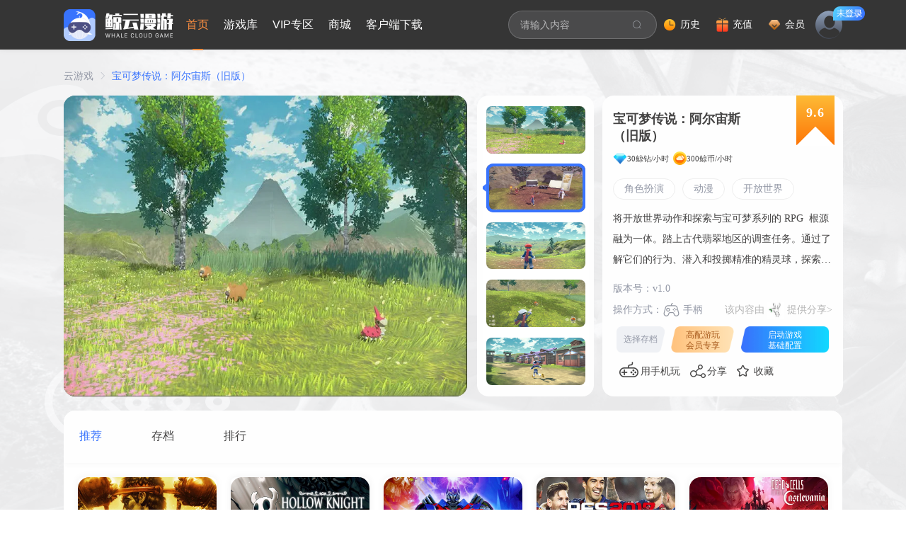

--- FILE ---
content_type: text/html; charset=utf-8
request_url: https://jingyungame.com/gamePool/gameRecommend/647
body_size: 12511
content:
<!doctype html>
<html data-n-head-ssr lang="cn" data-n-head="%7B%22lang%22:%7B%22ssr%22:%22cn%22%7D%7D">
  <head >
    <meta data-n-head="ssr" charset="utf-8"><meta data-n-head="ssr" name="viewport" content="width=device-width, initial-scale=1"><meta data-n-head="ssr" name="format-detection" content="telephone=no"><meta data-n-head="ssr" httpEquiv="refresh" content="0;url=https://www.jingyungame.com"><meta data-n-head="ssr" data-hid="description" name="description" content="鲸云漫游，提供宝可梦传说：阿尔宙斯（旧版）云游戏、云电脑、云手机一站式体验，专为手机和中低配置电脑等设备提供高配置宝可梦传说：阿尔宙斯（旧版）畅玩服务体验，无需下载安装即可畅玩宝可梦传说：阿尔宙斯（旧版），点击即玩。"><meta data-n-head="ssr" data-hid="keywords" name="keywords" content="宝可梦传说：阿尔宙斯（旧版），宝可梦传说：阿尔宙斯（旧版）_手机版,宝可梦传说：阿尔宙斯（旧版）_PC版,宝可梦传说：阿尔宙斯（旧版）_网页版,宝可梦传说：阿尔宙斯（旧版）_下载，手机玩_宝可梦传说：阿尔宙斯（旧版）"><meta data-n-head="ssr" data-hid="viewport" name="viewport" content="width=device-width, initial-scale=1.0"><title>宝可梦传说：阿尔宙斯（旧版）_PC电脑/手机版_免下载点击即玩_畅玩3A大作鲸云漫游</title><link data-n-head="ssr" rel="icon" type="image/x-icon" href="/favicon.ico"><script data-n-head="ssr" src="/js/jumpIE.js" ssr="false"></script><script data-n-head="ssr" src="/js/jquery.min.js" ssr="false"></script><script data-n-head="ssr" src="/js/crypto.min.js" ssr="false"></script><script data-n-head="ssr" src="/js/jysdk-cloudgame-h5.min.js" ssr="false"></script><script data-n-head="ssr" src="/js/commonfun.js" ssr="false"></script><script data-n-head="ssr" src="/js/qwebchannel.js" ssr="false"></script><script data-n-head="ssr" src="/js/test.js" ssr="false"></script><script data-n-head="ssr" src="/js/chat.js" ssr="false"></script><script data-n-head="ssr" src="/js/jy.js" ssr="false"></script><script data-n-head="ssr" src="/js/user.js" ssr="false"></script><script data-n-head="ssr" src="/js/init.js" ssr="false"></script><script data-n-head="ssr" src="/js/qrcode.min.js" ssr="false"></script><script data-n-head="ssr" src="/js/cnzz.js" ssr="false"></script><script data-n-head="ssr" src="/js/jsencrypt.min.js" ssr="false"></script><script data-n-head="ssr" src="/js/trtc.js" ssr="false"></script><script data-n-head="ssr" src="/tcplayer/libs/hls.min.0.13.2m.js" ssr="false"></script><script data-n-head="ssr" src="/tcplayer/libs/flv.min.1.6.3.js" ssr="false"></script><script data-n-head="ssr" src="/tcplayer/libs/TXLivePlayer-1.2.3.min.js" ssr="false"></script><script data-n-head="ssr" src="/tcplayer/tcplayer.v4.5.2.min.js" ssr="false"></script><script data-n-head="ssr" src="/js/canvasBarrage.js" ssr="false"></script><script data-n-head="ssr" src="/js/baidu-statistics.js" ssr="false"></script><link rel="preload" href="/_nuxt/js-1767076785033/runtime.1767076785033.js" as="script"><link rel="preload" href="/_nuxt/js-1767076785033/commons/app.1767076785033.js" as="script"><link rel="preload" href="/_nuxt/css/a02f3bd.css" as="style"><link rel="preload" href="/_nuxt/js-1767076785033/vendors/app.1767076785033.js" as="script"><link rel="preload" href="/_nuxt/css/2c36e82.css" as="style"><link rel="preload" href="/_nuxt/js-1767076785033/app.1767076785033.js" as="script"><link rel="preload" href="/_nuxt/css/3af2584.css" as="style"><link rel="preload" href="/_nuxt/js-1767076785033/104.1767076785033.js" as="script"><link rel="preload" href="/_nuxt/css/09a22d3.css" as="style"><link rel="preload" href="/_nuxt/js-1767076785033/134.1767076785033.js" as="script"><link rel="preload" href="/_nuxt/css/fc87019.css" as="style"><link rel="preload" href="/_nuxt/js-1767076785033/components/gamepool-game-comment.1767076785033.js" as="script"><link rel="stylesheet" href="/_nuxt/css/a02f3bd.css"><link rel="stylesheet" href="/_nuxt/css/2c36e82.css"><link rel="stylesheet" href="/_nuxt/css/3af2584.css"><link rel="stylesheet" href="/_nuxt/css/09a22d3.css"><link rel="stylesheet" href="/_nuxt/css/fc87019.css">
  </head>
  <body >
    <div data-server-rendered="true" id="__nuxt"><!----><div id="__layout"><div id="_nuxt"><div label="[object Object],[object Object],[object Object],[object Object],[object Object],[object Object]" activeName="index" class="jy-head" data-v-65f08578><div class="jy-mainwidth" data-v-65f08578><div class="jy-head--des" data-v-65f08578><div class="jy-head--content" data-v-65f08578><div class="jy-head--logo" data-v-65f08578><h1 data-v-65f08578><img src="/_nuxt/img/jy-logo.53826ca.png" alt="鲸云漫游" data-v-65f08578></h1></div> <div class="jy-head--nav" data-v-65f08578><div class="deleteBorderTabs el-tabs el-tabs--top" data-v-65f08578><div class="el-tabs__header is-top"><div class="el-tabs__nav-wrap is-top"><div class="el-tabs__nav-scroll"><div role="tablist" class="el-tabs__nav is-top" style="transform:translateX(-0px);"><div class="el-tabs__active-bar is-top" style="width:0px;transform:translateX(0px);ms-transform:translateX(0px);webkit-transform:translateX(0px);"></div></div></div></div></div><div class="el-tabs__content"><div role="tabpanel" id="pane-index" aria-labelledby="tab-index" class="el-tab-pane" data-v-65f08578></div><div role="tabpanel" aria-hidden="true" id="pane-game" aria-labelledby="tab-game" class="el-tab-pane" style="display:none;" data-v-65f08578></div><div role="tabpanel" aria-hidden="true" id="pane-vipGame" aria-labelledby="tab-vipGame" class="el-tab-pane" style="display:none;" data-v-65f08578></div><div role="tabpanel" aria-hidden="true" id="pane-toolStore" aria-labelledby="tab-toolStore" class="el-tab-pane" style="display:none;" data-v-65f08578></div><div role="tabpanel" aria-hidden="true" id="pane-loadApp" aria-labelledby="tab-loadApp" class="el-tab-pane" style="display:none;" data-v-65f08578></div></div></div></div></div> <div class="jy-head--content" data-v-65f08578><div class="jy-head--search" data-v-65f08578><div class="input--search el-input el-input-group el-input-group--append el-input--suffix" data-v-65f08578><!----><input type="text" autocomplete="off" placeholder="请输入内容" class="el-input__inner"><!----><!----><div class="el-input-group__append"><button type="button" class="el-button head-search el-button--default" data-v-65f08578><!----><i class="el-icon-search"></i><!----></button></div><!----></div> <ul class="game-search" style="display:none;" data-v-65f08578></ul></div> <div class="jy-head--info" data-v-65f08578><div class="jy-head--icon" data-v-65f08578><div class="jy-icon--des" data-v-65f08578><a href="javascript:;" class="jy-login" data-v-65f08578><img src="/_nuxt/img/head-history.abbeb67.png" alt="历史" data-v-65f08578> <span data-v-65f08578>历史</span></a></div> <div class="jy-icon--des" data-v-65f08578><a href="javascript:;" class="jy-login" data-v-65f08578><img src="/_nuxt/img/head-rechange.a77a741.png" alt="充值" data-v-65f08578> <span data-v-65f08578>充值</span></a></div> <div class="jy-icon--des" data-v-65f08578><a href="javascript:;" class="jy-login" data-v-65f08578><img src="[data-uri]" alt="会员" data-v-65f08578> <span data-v-65f08578>会员</span></a></div></div> <div class="jy-head--user" data-v-65f08578><a href="javascript:;" class="jy-login" data-v-65f08578><img src="/_nuxt/img/head-user.517c0bd.png" alt="个人信息" data-v-65f08578></a> <img src="/_nuxt/img/head-nologin.4f4f9b0.png" alt="未登录" class="head--nologin" style="display:;" data-v-65f08578> <!----> <div class="jy-feedback" data-v-2ac262a5 data-v-65f08578><div class="el-dialog__wrapper" style="display:none;" data-v-2ac262a5><div role="dialog" aria-modal="true" aria-label="意见反馈" class="el-dialog jy-feedback" style="margin-top:15vh;"><div class="el-dialog__header"><span class="el-dialog__title">意见反馈</span><button type="button" aria-label="Close" class="el-dialog__headerbtn"><i class="el-dialog__close el-icon el-icon-close"></i></button></div><!----><div class="el-dialog__footer"><span class="dialog-footer" data-v-2ac262a5><button type="button" class="el-button cancle el-button--default" data-v-2ac262a5><!----><!----><span>取 消</span></button> <button type="button" class="el-button el-button--primary" data-v-2ac262a5><!----><!----><span>提 交</span></button></span></div></div></div></div> <div data-v-65f08578><div class="el-dialog__wrapper" style="display:none;"><div role="dialog" aria-modal="true" aria-label="dialog" class="el-dialog loginDialog" style="margin-top:15vh;"><div class="el-dialog__header"><span class="el-dialog__title"></span><button type="button" aria-label="Close" class="el-dialog__headerbtn"><i class="el-dialog__close el-icon el-icon-close"></i></button></div><!----><!----></div></div></div></div></div></div></div></div> <div class="el-dialog__wrapper" style="display:none;" data-v-65f08578><div role="dialog" aria-modal="true" aria-label="充值" class="el-dialog coinsRecharge" style="margin-top:15vh;"><div class="el-dialog__header"><span class="el-dialog__title">充值</span><button type="button" aria-label="Close" class="el-dialog__headerbtn"><i class="el-dialog__close el-icon el-icon-close"></i></button></div><!----><!----></div></div> <div class="el-dialog__wrapper" style="display:none;" data-v-65f08578><div role="dialog" aria-modal="true" aria-label="dialog" class="el-dialog rechargeDialog" style="margin-top:15vh;width:862px;"><div class="el-dialog__header"><span class="el-dialog__title"></span><button type="button" aria-label="Close" class="el-dialog__headerbtn"><i class="el-dialog__close el-icon el-icon-close"></i></button></div><!----><!----></div></div> <div class="el-dialog__wrapper" style="display:none;" data-v-65f08578><div role="dialog" aria-modal="true" aria-label="会员" class="el-dialog OpenVipCard" style="margin-top:15vh;"><div class="el-dialog__header"><span class="el-dialog__title">会员</span><button type="button" aria-label="Close" class="el-dialog__headerbtn"><i class="el-dialog__close el-icon el-icon-close"></i></button></div><!----><!----></div></div></div> <div class="jy-gamepool--bg"><div class="jy-mainwidth"><div aria-label="Breadcrumb" role="navigation" class="el-breadcrumb gamepool-breadcrumb"><span class="el-breadcrumb__item"><span role="link" class="el-breadcrumb__inner is-link">云游戏</span><span role="presentation" class="el-breadcrumb__separator"></span></span> <span class="el-breadcrumb__item"><span role="link" class="el-breadcrumb__inner">宝可梦传说：阿尔宙斯（旧版）</span><span role="presentation" class="el-breadcrumb__separator"></span></span></div> <div class="jy-gamepool--info"><div class="banner GamePoolSwiper"><div class="wrapper"><div class="swiper-box"><div class="swiper-container gallery-top swiper-no-swiping"><div class="swiper-wrapper"><div class="swiper-slide"><img src="http://imgshop.jingyungame.com//uploads/image/20220531/20220531142125434.webp" alt="背景图" style="width:100%;"></div><div class="swiper-slide"><img src="http://imgshop.jingyungame.com//uploads/image/20220531/20220531142125113.webp" alt="背景图" style="width:100%;"></div><div class="swiper-slide"><img src="http://imgshop.jingyungame.com//uploads/image/20220531/20220531142125148.webp" alt="背景图" style="width:100%;"></div><div class="swiper-slide"><img src="http://imgshop.jingyungame.com//uploads/image/20220531/2022053114212534.webp" alt="背景图" style="width:100%;"></div><div class="swiper-slide"><img src="http://imgshop.jingyungame.com//uploads/image/20220531/20220531142125956.webp" alt="背景图" style="width:100%;"></div><div class="swiper-slide"><img src="http://imgshop.jingyungame.com//uploads/image/20220531/20220531142125161.webp" alt="背景图" style="width:100%;"></div></div></div> <div class="swiper-wrap"><div class="swiper-container swiper-pagination"></div></div></div></div></div> <div class="jy-gamepool--des"><p class="jy-gamepool--name">宝可梦传说：阿尔宙斯（旧版）</p> <div class="jy-gamepool--price"><p>30鲸钻/小时</p> <p>300鲸币/小时</p></div> <div class="jy-gamepool--tags"><div class="el-row"><button type="button" class="el-button button-gray el-button--default is-round"><!----><!----><span>角色扮演
              </span></button><button type="button" class="el-button button-gray el-button--default is-round"><!----><!----><span>动漫
              </span></button><button type="button" class="el-button button-gray el-button--default is-round"><!----><!----><span>开放世界
              </span></button></div></div> <p class="jy-game--description">
            将开放世界动作和探索与宝可梦系列的 RPG 
根源融为一体。踏上古代翡翠地区的调查任务。通过了解它们的行为、潜入和投掷精准的精灵球，探索广阔的自然区域以捕捉野生宝可梦。您还可以将包含您的盟友宝可梦的精灵球扔到野生宝可梦附近，以无缝进入战斗。
          </p> <p class="jy-gamepool--version" style="display:;">版本号：v1.0</p> <div class="jy-gamepool--operation"><div class="jy-gamepool--methods"><p>操作方式：</p> <ul class="jy-gamepool--oprea flex-start"><li class="flex-start"><!----> <img src="/_nuxt/img/gamepool-handle.f23023b.png" alt="手柄"> <p>手柄</p></li></ul></div> <div class="share-info"><span><div role="tooltip" id="el-popover-5220" aria-hidden="true" class="el-popover el-popper" style="width:undefinedpx;display:none;"><!----><p class="share-content"> 该内容由网友安装分享，仅供试玩之用，鲸云漫游不承担任何法律责任，如果您喜欢该内容请购买官方正版。鲸云漫游不拥有任何权利，其版权归该内容的合法拥有者所有。如果该内容侵犯了您的版权，请将相关版权证明或授权证明发送至邮箱<span>jingyunservice@163.com</span>，我们将在24小时内删除该内容。</p> </div><span class="el-popover__reference-wrapper"><p class="share-title">该内容由<img src="https://imgshop.jingyungame.com//uploads/image/20230201/20230201141029697.webp" alt="">提供分享&gt;</p></span></span></div></div> <div class="jy-gameInfo--buttom"><div class="jy-game--start"><div class="jy-game--archive"><p>选择存档</p></div> <div class="jy-game--high" style="display:;"><p>高配游玩</p> <p>会员专享</p> <p class="jy-game--dis" style="display:none;">
                  
                </p></div> <div class="jy-game--startgame" style="display:;"><p>启动游戏</p> <p>基础配置</p> <p class="jy-game--dis" style="display:none;"></p></div></div> <div class="jy-gamepool--plugin"><a href="javascript:;" class="el-tooltip"><span>用手机玩</span></a> <a href="javascript:;"> 分享 </a> <div class="el-dialog__wrapper" style="display:none;"><div role="dialog" aria-modal="true" aria-label="dialog" class="el-dialog" style="margin-top:15vh;"><div class="el-dialog__header"><span class="el-dialog__title"></span><button type="button" aria-label="Close" class="el-dialog__headerbtn"><i class="el-dialog__close el-icon el-icon-close"></i></button></div><!----><!----></div></div> <a href="javascript:;">
                收藏
              </a></div></div> <div><div class="el-dialog__wrapper" style="display:none;"><div role="dialog" aria-modal="true" aria-label="dialog" class="el-dialog gameArchive" style="margin-top:15vh;"><div class="el-dialog__header"><span class="el-dialog__title"></span><button type="button" aria-label="Close" class="el-dialog__headerbtn"><i class="el-dialog__close el-icon el-icon-close"></i></button></div><!----><!----></div></div></div> <div><div class="el-dialog__wrapper" style="display:none;"><div role="dialog" aria-modal="true" aria-label="dialog" class="el-dialog bind-phone" style="margin-top:15vh;"><div class="el-dialog__header"><span class="el-dialog__title"></span><!----></div><!----><div class="el-dialog__footer"><span class="dialog-footer"><button type="button" class="el-button dialog-button-carduse el-button--default"><!----><!----><span>取 消</span></button> <button type="button" class="el-button dialog-button-carduse el-button--primary"><!----><!----><span>确 定 </span></button></span></div></div></div></div> <div><div class="el-dialog__wrapper" style="display:none;"><div role="dialog" aria-modal="true" aria-label="dialog" class="el-dialog open-vip" style="margin-top:15vh;width:20%;"><div class="el-dialog__header"><span class="el-dialog__title"></span><button type="button" aria-label="Close" class="el-dialog__headerbtn"><i class="el-dialog__close el-icon el-icon-close"></i></button></div><!----><!----></div></div></div> <div><div class="el-dialog__wrapper" style="display:none;"><div role="dialog" aria-modal="true" aria-label="dialog" class="el-dialog game-takeover" style="margin-top:15vh;width:20%;"><div class="el-dialog__header"><span class="el-dialog__title"></span><button type="button" aria-label="Close" class="el-dialog__headerbtn"><i class="el-dialog__close el-icon el-icon-close"></i></button></div><!----><div class="el-dialog__footer"><span class="dialog-footer"><button type="button" class="el-button dialog-button-carduse el-button--default"><!----><!----><span>取 消</span></button> <button type="button" class="el-button dialog-button-carduse el-button--primary"><!----><!----><span>继 续 </span></button></span></div></div></div></div> <div><div class="el-dialog__wrapper" style="display:none;"><div role="dialog" aria-modal="true" aria-label="dialog" class="el-dialog game-takeover" style="margin-top:15vh;"><div class="el-dialog__header"><span class="el-dialog__title"></span><button type="button" aria-label="Close" class="el-dialog__headerbtn"><i class="el-dialog__close el-icon el-icon-close"></i></button></div><!----><div class="el-dialog__footer"><span class="dialog-footer"><button type="button" class="el-button dialog-button-carduse el-button--default"><!----><!----><span>取 消</span></button> <button type="button" class="el-button dialog-button-carduse el-button--primary"><!----><!----><span>继 续 </span></button></span></div></div></div></div> <div data-v-5c3373ff><div class="el-dialog__wrapper" style="display:none;" data-v-5c3373ff><div role="dialog" aria-modal="true" aria-label="dialog" class="el-dialog game-takeover" style="margin-top:15vh;width:360px;"><div class="el-dialog__header"><span class="el-dialog__title"></span><button type="button" aria-label="Close" class="el-dialog__headerbtn"><i class="el-dialog__close el-icon el-icon-close"></i></button></div><!----><div class="el-dialog__footer"><span class="dialog-footer" data-v-5c3373ff><button type="button" class="el-button dialog-button-carduse el-button--default" data-v-5c3373ff><!----><!----><span>取 消</span></button> <button type="button" class="el-button dialog-button-carduse el-button--primary" data-v-5c3373ff><!----><!----><span>继 续 </span></button></span></div></div></div></div> <div data-v-f0a7f96e><div class="el-dialog__wrapper" style="display:none;" data-v-f0a7f96e><div role="dialog" aria-modal="true" aria-label="dialog" class="el-dialog game-takeover" style="margin-top:15vh;width:20%;"><div class="el-dialog__header"><span class="el-dialog__title"></span><button type="button" aria-label="Close" class="el-dialog__headerbtn"><i class="el-dialog__close el-icon el-icon-close"></i></button></div><!----><div class="el-dialog__footer"><span class="dialog-footer" data-v-f0a7f96e><button type="button" class="el-button dialog-button-carduse el-button--default" data-v-f0a7f96e><!----><!----><span>再次游玩</span></button> <button type="button" class="el-button dialog-button-carduse el-button--primary" data-v-f0a7f96e><!----><!----><span>我知道了 </span></button></span></div></div></div></div> <div class="jy-gamepool--rating"><p>9.6</p></div></div></div> <div class="jy-gamepool"><div class="jy-gamepool--tabs"><div class="deleteBorder jy-gamepool-tab el-tabs el-tabs--top"><div class="el-tabs__header is-top"><div class="el-tabs__nav-wrap is-top"><div class="el-tabs__nav-scroll"><div role="tablist" class="el-tabs__nav is-top" style="transform:translateX(-0px);"><div class="el-tabs__active-bar is-top" style="width:0px;transform:translateX(0px);ms-transform:translateX(0px);webkit-transform:translateX(0px);"></div></div></div></div></div><div class="el-tabs__content"><div role="tabpanel" id="pane-first" aria-labelledby="tab-first" class="el-tab-pane"></div><div role="tabpanel" aria-hidden="true" id="pane-third" aria-labelledby="tab-third" class="el-tab-pane" style="display:none;"></div><div role="tabpanel" aria-hidden="true" id="pane-forth" aria-labelledby="tab-forth" class="el-tab-pane" style="display:none;"></div></div></div></div> <div class="jy-gamepool--loader"><div gameKey="宝可梦传说：阿尔宙斯（旧版）"><ul class="jy-card jy-gameshow--rec"><li><a href="/gamePool/gameRecommend/1"><div class="jy-cardinfo"><img src="https://imgshop.jingyungame.com/uploads/steam/20250428/20250428173626461.jpg" alt="!"></div> <div class="jy-cardGame--des"><div class="jy-card--title jy-recom--info"><p>街头霸王4</p> <p>填补童年的格斗游戏，升！龙！决！</p></div></div> <div class="jy-home--num" style="display:none;"><img src="/_nuxt/img/isVIP.8144014.png" alt="会员专属"></div></a></li><li><a href="/gamePool/gameRecommend/2"><div class="jy-cardinfo"><img src="https://imgshop.jingyungame.com/uploads/steam/20250428/20250428173717257.jpg" alt="!"></div> <div class="jy-cardGame--des"><div class="jy-card--title jy-recom--info"><p>空洞骑士</p> <p>令人沉迷的痛苦旅程</p></div></div> <div class="jy-home--num" style="display:none;"><img src="/_nuxt/img/isVIP.8144014.png" alt="会员专属"></div></a></li><li><a href="/gamePool/gameRecommend/3"><div class="jy-cardinfo"><img src="https://imgshop.jingyungame.com/uploads/image/20250406/20250406001229228.webp" alt="!"></div> <div class="jy-cardGame--des"><div class="jy-card--title jy-recom--info"><p>变形金刚：暗焰崛起</p> <p>故事围绕着汽车人和霸天虎争夺暗焰进行。</p></div></div> <div class="jy-home--num" style="display:none;"><img src="/_nuxt/img/isVIP.8144014.png" alt="会员专属"></div></a></li><li><a href="/gamePool/gameRecommend/5"><div class="jy-cardinfo"><img src="http://imgshop.jingyungame.com//uploads/image/20220125/20220125165209854.webp" alt="!"></div> <div class="jy-cardGame--des"><div class="jy-card--title jy-recom--info"><p>实况足球2017</p> <p>体验“真实控球”的线上球赛</p></div></div> <div class="jy-home--num" style="display:none;"><img src="/_nuxt/img/isVIP.8144014.png" alt="会员专属"></div></a></li><li><a href="/gamePool/gameRecommend/6"><div class="jy-cardinfo"><img src="https://imgshop.jingyungame.com/uploads/image/20240830/20240830180905559.webp" alt="!"></div> <div class="jy-cardGame--des"><div class="jy-card--title jy-recom--info"><p>死亡细胞：重返恶魔城</p> <p>小小的细胞，大大的梦想</p></div></div> <div class="jy-home--num" style="display:none;"><img src="/_nuxt/img/isVIP.8144014.png" alt="会员专属"></div></a></li></ul></div></div></div> <div class="jy-mainwidth jy-game--comment"><div class="jy-comment--title jy-wrap--title"><p>发布评论</p> <div class="jy-comment--toshow"><div class="jy-comment--input"><p class="jy-login--tips" style="display:;"><a href="javascript:;">登录</a>后才能发布评论哦～
        </p> <div class="el-textarea"><textarea autocomplete="off" rows="2" placeholder="" class="el-textarea__inner"></textarea><!----></div> <div class="jy-comment--myrating"><div class="jt-comment--login"><div class="jy-comment--ratinginfo"><span>评分：</span> <div role="slider" aria-valuenow="5" aria-valuetext="" aria-valuemin="0" aria-valuemax="5" tabindex="0" class="el-rate"><span class="el-rate__item" style="cursor:pointer;"><i class="el-rate__icon el-icon-star-on" style="color:;"><!----></i></span><span class="el-rate__item" style="cursor:pointer;"><i class="el-rate__icon el-icon-star-on" style="color:;"><!----></i></span><span class="el-rate__item" style="cursor:pointer;"><i class="el-rate__icon el-icon-star-on" style="color:;"><!----></i></span><span class="el-rate__item" style="cursor:pointer;"><i class="el-rate__icon el-icon-star-on" style="color:;"><!----></i></span><span class="el-rate__item" style="cursor:pointer;"><i class="el-rate__icon el-icon-star-on" style="color:;"><!----></i></span><!----></div></div> <button type="button" class="el-button button-send el-button--default is-round"><!----><!----><span>发布评论</span></button></div></div></div></div></div> <div class="jy-comment--title jy-wrap--title"><p>热门评论</p> <div class="jy-comment--list" style="display:;"> <div class="jy-comment--more" style="display:;"><button type="button" class="el-button button-comment-more el-button--primary is-round"><!----><!----><span>查看更多评论</span></button></div></div> <div class="no-content" style="display:none;"><img src="/_nuxt/img/no-content.ea4a25e.png" alt="无内容"> <div class="no-content-text">暂无内容</div></div> <div class="noMore--comment" style="display:none;"><span class="more--comment">没有更多评论了</span></div></div></div> <div><div class="el-dialog__wrapper" style="display:none;"><div role="dialog" aria-modal="true" aria-label="dialog" class="el-dialog confirmStart" style="margin-top:15vh;"><div class="el-dialog__header"><span class="el-dialog__title"></span><button type="button" aria-label="Close" class="el-dialog__headerbtn"><i class="el-dialog__close el-icon el-icon-close"></i></button></div><!----><div class="el-dialog__footer"><span class="dialog-footer"><button type="button" class="el-button dialog-button-carduse el-button--default"><!----><!----><span>取 消</span></button> <button type="button" class="el-button dialog-button-carduse el-button--primary"><!----><!----><span>确 定</span></button></span></div></div></div></div> <div class="el-dialog__wrapper" style="display:none;"><div role="dialog" aria-modal="true" aria-label="dialog" class="el-dialog chrome-download" style="margin-top:15vh;"><div class="el-dialog__header"><span class="el-dialog__title"></span><button type="button" aria-label="Close" class="el-dialog__headerbtn"><i class="el-dialog__close el-icon el-icon-close"></i></button></div><!----><!----></div></div> <div class="el-dialog__wrapper" style="display:none;"><div role="dialog" aria-modal="true" aria-label="dialog" class="el-dialog jy-gamepool--device" style="margin-top:15vh;"><div class="el-dialog__header"><span class="el-dialog__title"></span><button type="button" aria-label="Close" class="el-dialog__headerbtn"><i class="el-dialog__close el-icon el-icon-close"></i></button></div><!----><!----></div></div> <div data-v-7fca15a4><div class="el-dialog__wrapper" style="display:none;" data-v-7fca15a4><div role="dialog" aria-modal="true" aria-label="dialog" class="el-dialog transparent-dialog" style="margin-top:15vh;width:420px;"><div class="el-dialog__header"><span class="el-dialog__title"></span><button type="button" aria-label="Close" class="el-dialog__headerbtn"><i class="el-dialog__close el-icon el-icon-close"></i></button></div><!----><!----></div></div> <div class="el-dialog__wrapper" style="display:none;" data-v-7fca15a4><div role="dialog" aria-modal="true" aria-label="dialog" class="el-dialog transparent-dialog" style="margin-top:15vh;width:420px;"><div class="el-dialog__header"><span class="el-dialog__title"></span><button type="button" aria-label="Close" class="el-dialog__headerbtn"><i class="el-dialog__close el-icon el-icon-close"></i></button></div><!----><!----></div></div></div></div></div> <div><div class="el-dialog__wrapper" style="display:none;"><div role="dialog" aria-modal="true" aria-label="dialog" class="el-dialog bind-phone" style="margin-top:15vh;"><div class="el-dialog__header"><span class="el-dialog__title"></span><!----></div><!----><div class="el-dialog__footer"><span class="dialog-footer"><button type="button" class="el-button dialog-button-carduse el-button--default"><!----><!----><span>取 消</span></button> <button type="button" class="el-button dialog-button-carduse el-button--primary"><!----><!----><span>确 定 </span></button></span></div></div></div></div> <div class="jy-account-confirm"><div class="el-dialog__wrapper" style="display:none;"><div role="dialog" aria-modal="true" aria-label="dialog" class="el-dialog bindPhone" style="margin-top:15vh;width:30%;"><div class="el-dialog__header"><span class="el-dialog__title"></span><button type="button" aria-label="Close" class="el-dialog__headerbtn"><i class="el-dialog__close el-icon el-icon-close"></i></button></div><!----><div class="el-dialog__footer"><span class="dialog-footer real-name--auth"><button type="button" class="el-button dialog-confirm dialog-comment real-name el-button--primary"><!----><!----><span>提交认证</span></button></span></div></div></div></div> <div><!----> <!----> <div class="el-dialog__wrapper" style="display:none;"><div role="dialog" aria-modal="true" aria-label="dialog" class="el-dialog chrome-download" style="margin-top:15vh;"><div class="el-dialog__header"><span class="el-dialog__title"></span><button type="button" aria-label="Close" class="el-dialog__headerbtn"><i class="el-dialog__close el-icon el-icon-close"></i></button></div><!----><!----></div></div></div> <div id="backTop"><div class="mouse-box" style="display:;"><div class="float-icon download"></div> <div class="download-info" style="display:none;"><div class="download-box"><div class="download-item wap"><img src="/_nuxt/img/download-build.d5ec26e.png" alt> <p>移动端 随下随玩</p> <p>扫码体验</p></div></div></div></div> <div class="line"></div> <div class="mouse-box"><div class="float-icon communication"></div> <div class="download-info qq" style="display:none;"><div class="download-box"><div class="download-item"><img src="/_nuxt/img/jy-qqgroup.6f10ed3.png" alt> <p>玩家QQ群</p></div></div></div></div> <div class="line"></div> <div class="mouse-box"><div class="float-icon user"></div> <div class="download-info user" style="display:none;"><div class="download-box"><div class="download-item wap"><img src="/_nuxt/img/dy-official.c09caed.png" alt="官方抖音"> <p>官方抖音</p></div> <div class="line"></div> <div class="download-item wap"><img src="/_nuxt/img/ks-official.6c00c93.png" alt="快手官方号"> <p>官方快手</p></div> <div class="line"></div> <div class="download-item wap"><img src="/_nuxt/img/wx-official.3481c4f.png" alt="微信公众号"> <p>微信公众号</p></div></div></div></div> <div class="line"></div> <div class="mouse-box"><div class="float-icon help"></div></div> <div class="line"></div> <div class="mouse-box"><div class="float-icon toTop"></div></div></div> <div class="jy-floatball"><div class="dragIcon" style="left:0px;top:0px;item-width:40px;display:none;"><img src="" alt="悬浮球图标"> <img src="[data-uri]" alt="!"> <div class="jy-floatball--none"></div> <div class="jy-floatball--title"><img src="/_nuxt/img/floatball--title.cfaf525.png" alt="！"></div> <div class="jy-floatball--info"><p>
          前方还有<span>0</span>人
        </p> <a href="javascript:;">加速排队 </a></div></div> <div queueContent="[object Object]" data-v-43ef0cf7><div class="el-dialog__wrapper jy-queue-dialog" style="display:none;" data-v-43ef0cf7><div role="dialog" aria-modal="true" aria-label="标题" class="el-dialog" style="margin-top:15vh;"><div class="el-dialog__header"><span class="el-dialog__title">标题</span><button type="button" aria-label="Close" class="el-dialog__headerbtn"><i class="el-dialog__close el-icon el-icon-close"></i></button></div><!----><!----></div></div> <div class="el-dialog__wrapper jy-startGameVIP--secondCard" style="display:none;" data-v-43ef0cf7><div role="dialog" aria-modal="true" aria-label="dialog" class="el-dialog" style="margin-top:15vh;"><div class="el-dialog__header"><span class="el-dialog__title"></span><button type="button" aria-label="Close" class="el-dialog__headerbtn"><i class="el-dialog__close el-icon el-icon-close"></i></button></div><!----><!----></div></div> <div class="el-dialog__wrapper" style="display:none;" data-v-43ef0cf7><div role="dialog" aria-modal="true" aria-label="秒进卡" class="el-dialog UseVipCard" style="margin-top:15vh;"><div class="el-dialog__header"><span class="el-dialog__title">秒进卡</span><button type="button" aria-label="Close" class="el-dialog__headerbtn"><i class="el-dialog__close el-icon el-icon-close"></i></button></div><!----><!----></div></div></div> <div><div class="el-dialog__wrapper" style="display:none;"><div role="dialog" aria-modal="true" aria-label="dialog" class="el-dialog confirmStart" style="margin-top:15vh;"><div class="el-dialog__header"><span class="el-dialog__title"></span><button type="button" aria-label="Close" class="el-dialog__headerbtn"><i class="el-dialog__close el-icon el-icon-close"></i></button></div><!----><div class="el-dialog__footer"><span class="dialog-footer"><button type="button" class="el-button dialog-button-carduse el-button--default"><!----><!----><span>取 消</span></button> <button type="button" class="el-button dialog-button-carduse el-button--primary"><!----><!----><span>确 定</span></button></span></div></div></div></div></div> <div class="el-dialog__wrapper" style="display:none;" data-v-7c5839fb><div role="dialog" aria-modal="true" aria-label="dialog" class="el-dialog transparent-dialog" style="margin-top:15vh;"><div class="el-dialog__header"><span class="el-dialog__title"></span><button type="button" aria-label="Close" class="el-dialog__headerbtn"><i class="el-dialog__close el-icon el-icon-close"></i></button></div><!----><!----></div></div> <div class="el-dialog__wrapper" style="display:none;"><div role="dialog" aria-modal="true" aria-label="dialog" class="el-dialog game-tips" style="margin-top:15vh;"><div class="el-dialog__header"><span class="el-dialog__title"></span><button type="button" aria-label="Close" class="el-dialog__headerbtn"><i class="el-dialog__close el-icon el-icon-close"></i></button></div><!----><div class="el-dialog__footer"><span class="dialog-footer"><button type="button" class="el-button dialog-button-carduse dialog-button--window el-button--primary"><!----><!----><span><a href="0" target="_blank">打开游戏</a></span></button></span></div></div></div> <div data-fetch-key="FooterVue:0" class="jy-footer"><div class="jy-bgc--white"><div class="jy-mainwidth"><div class="jy-footer-head"><div class="jy-footer--dec"><div class="jy-des--info"><div class="jy-dec-info-list"><div class="jy-dec-info-title"><p>友情链接</p></div> <div class="footer--help"><a href="https://www.ccplay.com/" target="_blank">虫虫助手</a></div> <div class="footer--help"><a href="https://www.7723.com/" target="_blank">7723手机游戏</a></div> <div class="footer--help"><a href="https://www.baizhan.net/" target="_blank">百战电竞</a></div> <div class="footer--help"><a href="https://www.ccspeed.cn/" target="_blank">CC加速器</a></div> <div class="footer--help"><a href="https://www.chiyanjiasu.com/" target="_blank">炽焰加速器</a></div></div></div> <div class="jy-des--info"><div class="jy-dec-info-list"><div class="jy-dec-info-title"><p>联系我们</p></div> <div class="jy-dec-info-content"><a href="javascript:;" content="nofollow">QQ：3597420934（请注明来意）</a></div></div></div> <div class="jy-des--info"><div class="jy-dec-info-list"><div class="jy-dec-info-title"><p>鲸云产品下载</p></div> <div class="jy-dec-info-content download"><img src="/_nuxt/img/download-build.d5ec26e.png" alt="鲸云漫游"> <div class="device"><div><img src="[data-uri]" alt="苹果下载"> <a href="https://apps.apple.com/cn/app/%E9%B2%B8%E9%B1%BC%E4%BA%91%E7%94%B5%E8%84%91/id6499260868" target="_blank">IPhone版</a></div> <div><img src="[data-uri]" alt="安卓下载"> <a href="https://imgshop2.jingyungame.com/package/2025/12/15/v2.9.3_202512150830_gf.apk">Android版</a></div></div></div> <div class="jy-dec-info-content"><a href="javascript::" content="nofollow">手机扫码下载APP</a></div></div></div> <div class="jy-des--info"><div class="jy-dec-info-list"><div class="jy-dec-info-title"><p>关于我们</p></div> <div class="about"><div class="jy-dec-info-content"><img src="/_nuxt/img/wx-official.3481c4f.png" alt="微信公众号"> <span>微信公众号</span></div> <div class="jy-dec-info-content"><img src="/_nuxt/img/ks-official.6c00c93.png" alt="快手官方号"> <span>快手官方号</span></div> <div class="jy-dec-info-content"><img src="/_nuxt/img/dy-official.c09caed.png" alt="官方抖音"> <span>官方抖音</span></div></div></div></div></div></div></div> <div class="jy-bgc-gray"><div class="jy-mainwidth"><div class="jy-footer--buttom"><img src="/_nuxt/img/jy-footer-logo2.59863b4.png" alt="底部logo"> <p>
            Copyright ©2019-2026 厦门练家子科技有限公司版权所有保留一切权利  <a href="https://beian.miit.gov.cn/" content="nofollow" target="_blank">备案号：闽ICP备19025641号-2</a></p> <p>本站由厦门练家子科技有限公司提供技术和产品支持  QQ群：959577141</p> <p>公司地址：厦门市软件园二期观日路26号202A</p></div></div></div></div></div></div></div></div><script>window.__NUXT__=(function(a,b,c,d,e,f,g,h,i,j,k,l,m,n,o,p,q,r,s,t,u,v,w,x,y,z,A,B,C,D,E,F){m.game_key=n;m.foreign_game_key="已删除";m.game_name=o;m.title_name=a;m.exe_name=a;m.game_firm="Game Freak";m.game_issue="网友";m.issue_date=f;m.game_introduce=p;m.game_icon="http:\u002F\u002Fimgshop.jingyungame.com\u002F\u002Fuploads\u002Fimage\u002F20220531\u002F20220531142105980.webp";m.game_main_img="http:\u002F\u002Fimgshop.jingyungame.com\u002F\u002Fuploads\u002Fimage\u002F20220531\u002F20220531142111410.webp";m.game_recommend_img="http:\u002F\u002Fimgshop.jingyungame.com\u002F\u002Fuploads\u002Fimage\u002F20220531\u002F20220531142114862.webp";m.game_handle_img=a;m.game_keyboard_img=a;m.score=j;m.game_desc="宝可梦的起源";m.remind="1.建议使用高配游玩，体验更好！\r\n2.下机前请在游戏内按“上方向键”记录存档。";m.support_never_remind=d;m.in_game_remind=a;m.support_never_in_game_remind=d;m.unit_price=30;m.is_show=b;m.has_room=e;m.type=d;m.down_link=a;m.version="v1.0";m.md5=a;m.ad=e;m.platform=q;m.is_test=e;m.handle_num=d;m.handle_sort=d;m.hot_swap=d;m.ctrl_mode=g;m.online_time="2022-06-03 12:00:00";m.is_vip=e;m.no_vip_start_time=f;m.no_vip_end_time=f;m.free_start_time=f;m.free_end_time=f;m.no_vip_free_start_time=r;m.no_vip_free_end_time=r;m.sh=a;m.is_menu=e;m.is_online=d;m.click=1341587;m.show_score=j;m.age_remind=e;m.game_platform=a;m.game_platform_type=b;m.high_source=d;m.source_level=[k,g];m.index="B";m.game_video="https:\u002F\u002Fwhale-cloud2.oss-cn-shanghai.aliyuncs.com\u002Fgame_video\u002Fgame_video\u002F20230221\u002F宝可梦传说：阿尔宙斯.mp4";m.game_guide=a;m.tag=a;m.load_time=b;m.notice=a;m.disable_remind="游戏调整中，即将上线";m.control_mode=d;m.touch_mode_touchpad=e;m.ext={game_desktop_type:d,support_archive:d,game_account_type:b,gs_mousemode:[],show_ip:b,use_system_mouse:b,sale_archive:d,handle_control_status:b,setting_game_mic_switch:b};m.room_type=k;m.sub_title="@宝可梦传说：阿尔宙斯（旧版）";m.os="android,ios,pc,web,wap_android,wap_ios";m.series_id=b;m.has_game_imgs=s;m.has_game_labels=[{label_name:"角色扮演",sort:d},{label_name:"动漫",sort:e},{label_name:"开放世界",sort:l}];m.has_tags=[];m.comments=z;m.collects=5014;m.ctrl_mode_text=[A];m.ctrl_mode_arr=[{type:g,text:A,icon:"https:\u002F\u002Fimgshop.jingyungame.com\u002Fuploads\u002Fimage\u002F20231212\u002F20231212102403430.webp"}];m.is_exist_walkthrough=d;m.game_platform_name=a;m.platform_return_code=a;m.game_video_snapshot=B;m.age_remind_img="https:\u002F\u002Fimgshop.jingyungame.com\u002F\u002Fuploads\u002Fimage\u002F20221008\u002F20221008150239270.webp";m.gid=647;m.support_room=b;m.support_archive=d;m.support_sale_archive=d;m.handle_control_status=b;m.game_account_type=b;m.tag_custom=[];m.has_series_game=c;m.carousel_list=[{type:"video",url:"https:\u002F\u002Fvideo.jingyungame.com\u002Fgame_video\u002Fgame_video\u002F20230221\u002F宝可梦传说：阿尔宙斯.mp4",img:B},{type:h,img:t},{type:h,img:u},{type:h,img:v},{type:h,img:w}];m.total_times=b;m.collect=b;m.high_source_rate="会员专享";m.normal_tip=a;m.high_configuration_tip=a;m.steam_game=C;m.share_from_user_icon="https:\u002F\u002Fimgshop.jingyungame.com\u002F\u002Fuploads\u002Fimage\u002F20230201\u002F20230201141029697.webp";m.ad_list={};m.game_recommend_blur_img="https:\u002F\u002Fimgshop.jingyungame.com\u002Fuploads\u002Fblur\u002Fkj0032.png";m.similar_game=[];q[0]=k;q[1]=g;q[2]="3";s[0]={img:t,sort:d};s[1]={img:u,sort:e};s[2]={img:v,sort:l};s[3]={img:w,sort:4};s[4]={img:"http:\u002F\u002Fimgshop.jingyungame.com\u002F\u002Fuploads\u002Fimage\u002F20220531\u002F20220531142125956.webp",sort:x};s[5]={img:"http:\u002F\u002Fimgshop.jingyungame.com\u002F\u002Fuploads\u002Fimage\u002F20220531\u002F20220531142125161.webp",sort:y};return {layout:"BaseLayout",data:[{gameId:"647",game:m,gameList:m,game_introduce:p,swiperList:s,ratingInfo:{score:j,comment:z},gameName:o,gameKey:n,game_handle_img:a,platform:q,is_vip:e,steam_game:C,game_platform:a,game_platform_type:b,game_platform_name:a,is_exist_walkthrough:d},{gameList:[{id:d,game_name:"街头霸王4",game_desc:"填补童年的格斗游戏，升！龙！决！",game_main_img:"https:\u002F\u002Fimgshop.jingyungame.com\u002Fuploads\u002Fsteam\u002F20250428\u002F20250428173626461.jpg",game_recommend_img:"https:\u002F\u002Fimgshop.jingyungame.com\u002Fuploads\u002Fsteam\u002F20250428\u002F20250428173624224.jpg",is_vip:e,tag_array:[],source_level:[],normal_tip:a},{id:e,game_name:"空洞骑士",game_desc:"令人沉迷的痛苦旅程",game_main_img:"https:\u002F\u002Fimgshop.jingyungame.com\u002Fuploads\u002Fsteam\u002F20250428\u002F20250428173717257.jpg",game_recommend_img:"https:\u002F\u002Fimgshop.jingyungame.com\u002Fuploads\u002Fsteam\u002F20250428\u002F20250428173715466.jpg",is_vip:e,tag_array:[],source_level:[],normal_tip:a},{id:l,game_name:"变形金刚：暗焰崛起",game_desc:"故事围绕着汽车人和霸天虎争夺暗焰进行。",game_main_img:"https:\u002F\u002Fimgshop.jingyungame.com\u002Fuploads\u002Fimage\u002F20250406\u002F20250406001229228.webp",game_recommend_img:"https:\u002F\u002Fimgshop.jingyungame.com\u002Fuploads\u002Fimage\u002F20250406\u002F20250406000818144.webp",is_vip:e,tag_array:[],source_level:[],normal_tip:a},{id:x,game_name:"实况足球2017",game_desc:"体验“真实控球”的线上球赛",game_main_img:"http:\u002F\u002Fimgshop.jingyungame.com\u002F\u002Fuploads\u002Fimage\u002F20220125\u002F20220125165209854.webp",game_recommend_img:"https:\u002F\u002Fimgshop.jingyungame.com\u002Fuploads\u002Fimage\u002F20250428\u002F20250428173954705.webp",is_vip:e,tag_array:[],source_level:[],normal_tip:a},{id:y,game_name:"死亡细胞：重返恶魔城",game_desc:"小小的细胞，大大的梦想",game_main_img:"https:\u002F\u002Fimgshop.jingyungame.com\u002Fuploads\u002Fimage\u002F20240830\u002F20240830180905559.webp",game_recommend_img:"https:\u002F\u002Fimgshop.jingyungame.com\u002Fuploads\u002Fimage\u002F20240830\u002F20240830180909935.webp",is_vip:e,tag_array:[],source_level:[],normal_tip:a}]}],fetch:{"FooterVue:0":{pcUrl:D,androidUrl:E,iosUrl:"https:\u002F\u002Fapps.apple.com\u002Fcn\u002Fapp\u002F%E9%B2%B8%E9%B1%BC%E4%BA%91%E7%94%B5%E8%84%91\u002Fid6499260868",QQURL:F,year:2026}},error:f,state:{person:{userInfo:{},isLogin:c,isShowHead:i,toPool:c,fromHomePage:c,isSearchResult:c,hangUpDialog:c,useCard:b,isGray:i,metaInfo:{title:a,keywords:a,description:a},reload_coupon:c,loginDialog:c,openVIP:c,showUserIdentify:c,showRecharge:c,showCloudDisk:c,isRecharge:c,payInfo:{},isIMLogin:c,isSDKReady:c,userID:b,userSig:a,sdkAppID:b,roomInfo:{},refreshInfo:{},isInRoom:c,room_id:b,blacklist:[],removeBlacklist:[],memberList:[],isGameDetail:c},game:{userCardNum:b,game_icon:a,play_queue_id:a,accelerate:a,queue_type:a,showBall:c,sort:a,buyArchive:c,queue_pos:b,gs_level:b,toRank:b,toRecharge:b,playGame:b,includePageNames:[],updataArchive:c,queueData:{},is_compensate:b},footer:{pcUrl:D,androidUrl:E,qqURL:F},conversation:{groupID:a,currentConversation:{},currentMessageList:[],danmuMessageList:[],currentDanmuMsg:{},nextReqMessageID:a,isCompleted:c,conversationList:[],callingInfo:{memberList:[],type:"C2C"},barrage:i,audioCall:c,isShowConversationList:c,selectedMessageList:[],relayType:d,imFriendList:[],mergerMessageList:[],mergerMessage:{},relayMessage:{},selectMessage:c,liveMicMsg:a,liveRoomMsg:a,liveGameControlMsg:a,joinGroupStatus:c,floatBallRefreshMsg:a},pay:{card_goods:[],coin_goods:[],member_card:[],unit:a,unit_text:a,versionConfig:{mode:b,package_url:a,recharge_agreement:{title:"鲸钻充值服务",url:a},privileges_of_member:"会员专属特权，开通即可体验",balance_not_enough:"您的余额已不足5分钟，开通会员尽享优惠",recharge_coins:"您的余额不足，立即充值最高可送100鲸币，快去充值吧~",service_qq:"936031622"}}},serverRendered:i,routePath:"\u002FgamePool\u002FgameRecommend\u002F647",config:{_app:{basePath:"\u002F",assetsPath:"\u002F_nuxt\u002F",cdnURL:f}}}}("",0,false,1,2,null,"2","image",true,"9.6","1",3,{},"kj0032","宝可梦传说：阿尔宙斯（旧版）","将开放世界动作和探索与宝可梦系列的 RPG \r\n根源融为一体。踏上古代翡翠地区的调查任务。通过了解它们的行为、潜入和投掷精准的精灵球，探索广阔的自然区域以捕捉野生宝可梦。您还可以将包含您的盟友宝可梦的精灵球扔到野生宝可梦附近，以无缝进入战斗。",Array(3),"0000-00-00 00:00:00",Array(6),"http:\u002F\u002Fimgshop.jingyungame.com\u002F\u002Fuploads\u002Fimage\u002F20220531\u002F20220531142125434.webp","http:\u002F\u002Fimgshop.jingyungame.com\u002F\u002Fuploads\u002Fimage\u002F20220531\u002F20220531142125113.webp","http:\u002F\u002Fimgshop.jingyungame.com\u002F\u002Fuploads\u002Fimage\u002F20220531\u002F20220531142125148.webp","http:\u002F\u002Fimgshop.jingyungame.com\u002F\u002Fuploads\u002Fimage\u002F20220531\u002F2022053114212534.webp",5,6,1397,"手柄","https:\u002F\u002Fwhale-cloud2.oss-cn-shanghai.aliyuncs.com\u002Fgame_video\u002Fgame_video\u002F20230221\u002F宝可梦传说：阿尔宙斯.mp4?x-oss-process=video\u002Fsnapshot,t_1000,m_fast",{},"https:\u002F\u002Fimgshop2.jingyungame.com\u002Fpackage\u002F2025\u002F03\u002F05\u002FJYGame_Setup_2.0.4.exe","https:\u002F\u002Fimgshop2.jingyungame.com\u002Fpackage\u002F2025\u002F12\u002F15\u002Fv2.9.3_202512150830_gf.apk","959577141"));</script><script src="/_nuxt/js-1767076785033/runtime.1767076785033.js" defer></script><script src="/_nuxt/js-1767076785033/104.1767076785033.js" defer></script><script src="/_nuxt/js-1767076785033/134.1767076785033.js" defer></script><script src="/_nuxt/js-1767076785033/components/gamepool-game-comment.1767076785033.js" defer></script><script src="/_nuxt/js-1767076785033/commons/app.1767076785033.js" defer></script><script src="/_nuxt/js-1767076785033/vendors/app.1767076785033.js" defer></script><script src="/_nuxt/js-1767076785033/app.1767076785033.js" defer></script>
  </body>
</html>


--- FILE ---
content_type: text/html; charset=UTF-8
request_url: https://my.jingyungame.com/pc/pcDownload
body_size: 729
content:
{"msg":"success","status":200,"data":{"pc":{"id":177,"version_code":2000004,"version_name":"2.0.4","version_url":"https:\/\/imgshop2.jingyungame.com\/package\/2025\/03\/05\/JYGame_Setup_2.0.4.exe","title":"\u53d1\u73b0\u65b0\u7248\u672c","content":"1\u3001\u4f18\u5316\u529f\u80fd\u4f53\u9a8c\n2\u3001\u4fee\u590d\u5df2\u77e5BUG","is_tip":1,"is_force_upgrade":1,"is_hot_upgrade":0,"rely_version_code":0,"up_time":"2025-02-26 11:25:16","up_time_type":1,"os":"pc","md5":"DD0FBAA2EDEF5AD562A0957DB0A801DA","status":1,"created_at":"2025-02-26 11:26:12","updated_at":"2025-03-05 17:22:49","is_all":1,"channel_key":null,"not_upgrade_channel":"","min_ios_code":null,"min_version_code":0,"upgrade_user":1,"upgrade_user_group":[""],"update_type":1},"android":{"id":193,"version_code":2009300,"version_name":"2.9.3","version_url":"https:\/\/imgshop2.jingyungame.com\/package\/2025\/12\/15\/v2.9.3_202512150830_gf.apk","title":"\u53d1\u73b0\u65b0\u7248\u672c","content":"1\u3001\u65b0\u589e\u540c\u7cfb\u5217\u6e38\u620f\n2\u3001\u4f18\u5316\u8bc4\u8bba\u5c55\u793a\u89c4\u5219\n3\u3001\u4f18\u5316\u793c\u7269\u8d60\u9001\u4f53\u9a8c\n4\u3001\u4fee\u590d\u5df2\u77e5BUG","is_tip":1,"is_force_upgrade":1,"is_hot_upgrade":0,"rely_version_code":0,"up_time":"2025-12-15 09:17:00","up_time_type":1,"os":"android","md5":"2A0589F20DD9FF28E779E1FA20809192","status":1,"created_at":"2025-12-15 09:22:09","updated_at":"2025-12-17 16:30:26","is_all":1,"channel_key":null,"not_upgrade_channel":"jltf","min_ios_code":null,"min_version_code":0,"upgrade_user":1,"upgrade_user_group":[""],"update_type":1},"ios":"https:\/\/apps.apple.com\/cn\/app\/%E9%B2%B8%E9%B1%BC%E4%BA%91%E7%94%B5%E8%84%91\/id6499260868","wapgf":{"version_url":""}}}

--- FILE ---
content_type: text/css; charset=UTF-8
request_url: https://jingyungame.com/_nuxt/css/2c36e82.css
body_size: 72195
content:
.__nuxt-error-page{-webkit-box-pack:center;-moz-box-pack:center;-webkit-box-align:center;-moz-box-align:center;-webkit-box-orient:vertical;-webkit-box-direction:normal;-moz-box-orient:vertical;-moz-box-direction:normal;-ms-text-size-adjust:100%;-webkit-text-size-adjust:100%;-webkit-font-smoothing:antialiased;-webkit-align-items:center;align-items:center;background:#f7f8fb;bottom:0;color:#47494e;display:-webkit-box;display:-webkit-flex;display:-moz-box;display:flex;-webkit-flex-direction:column;flex-direction:column;font-family:sans-serif;font-weight:100!important;-webkit-justify-content:center;justify-content:center;left:0;padding:1rem;position:absolute;right:0;text-align:center;top:0}.__nuxt-error-page .error{max-width:450px}.__nuxt-error-page .title{color:#47494e;font-size:1.5rem;margin-bottom:8px;margin-top:15px}.__nuxt-error-page .description{color:#7f828b;line-height:21px;margin-bottom:10px}.__nuxt-error-page a{color:#7f828b!important;-webkit-text-decoration:none;text-decoration:none}.__nuxt-error-page .logo{bottom:12px;left:12px;position:fixed}.nuxt-progress{background-color:#000;height:2px;left:0;opacity:1;position:fixed;right:0;top:0;-webkit-transition:width .1s,opacity .4s;-moz-transition:width .1s,opacity .4s;transition:width .1s,opacity .4s;width:0;z-index:999999}.nuxt-progress.nuxt-progress-notransition{-webkit-transition:none;-moz-transition:none;transition:none}.nuxt-progress-failed{background-color:red}.cursor{cursor:pointer}.transparent-dialog{background:none;-webkit-box-shadow:none;box-shadow:none}.transparent-dialog .el-dialog__body{padding:0}.display-flex,.row-content{display:-webkit-box;display:-webkit-flex;display:-moz-box;display:flex}.row-content{-webkit-box-pack:center;-moz-box-pack:center;-webkit-justify-content:center;justify-content:center}.col-center,.row-col-center{-webkit-box-align:center;-moz-box-align:center;-webkit-align-items:center;align-items:center;display:-webkit-box;display:-webkit-flex;display:-moz-box;display:flex}.row-col-center{-webkit-box-pack:center;-moz-box-pack:center;-webkit-justify-content:center;justify-content:center}.flex-between{-webkit-box-pack:justify;-moz-box-pack:justify;-webkit-box-align:center;-moz-box-align:center;-webkit-align-items:center;align-items:center;display:-webkit-box;display:-webkit-flex;display:-moz-box;display:flex;-webkit-justify-content:space-between;justify-content:space-between}.overflow-text{overflow:hidden;text-overflow:ellipsis;white-space:nowrap}.scrollbar-container::-webkit-scrollbar{height:6px;width:6px}.scrollbar-container::-webkit-scrollbar-track{background:transparent}.scrollbar-container::-webkit-scrollbar-thumb{background-color:rgba(0,0,0,.3);border-radius:3px}@font-face{font-family:DDinBold;src:url(/_nuxt/fonts/D-DIN-Bold.04cb253.ttf)}.test-enter-active,.test-leave-active{-webkit-transition:opacity 10s;-moz-transition:opacity 10s;transition:opacity 10s}.test-enter,.test-leave-active{opacity:0}blockquote,body,button,caption,dd,div,dl,dt,fieldset,figure,form,h1,h2,h3,h4,h5,h6,hr,html,input,legend,li,menu,ol,p,pre,table,td,textarea,th,ul{margin:0;padding:0}address,article,aside,details,figcaption,figure,footer,header,hgroup,menu,nav,section{display:block}input,textarea{margin:0;outline:none;padding:0}abbr,body,fieldset,html,iframe,img{border:0}address,cite,dfn,em,i,var{font-style:normal}a,a:hover{color:#9297a5}.van-toast{z-index:99999!important}@font-face{font-family:iconfont;src:url(/_nuxt/fonts/iconfont.da8bb8f.eot);src:url(/_nuxt/fonts/iconfont.da8bb8f.eot#iefix) format("embedded-opentype"),url("[data-uri]") format("woff2"),url(/_nuxt/fonts/iconfont.22a1eb0.woff) format("woff"),url(/_nuxt/fonts/iconfont.b65ec29.ttf) format("truetype"),url(/_nuxt/img/iconfont.88e473f.svg#iconfont) format("svg")}.iconfont{font-family:iconfont!important}.icon-female:before{content:"\e649"}.icon-blacklist:before{content:"\e66a"}.icon-tupian:before{content:"\e64a"}.icon-diaocha:before{content:"\e605"}.icon-voice:before{content:"\e667"}.icon-group:before{content:"\e696"}.icon-contact:before{content:"\e61f"}.icon-wenjian:before{content:"\e601"}.icon-male:before{content:"\e832"}.icon-zidingyi:before{content:"\e633"}.icon-conversation:before{content:"\e663"}.icon-tuichu:before{content:"\e74d"}.icon-smile:before{content:"\e6d6"}@font-face{font-display:block;font-family:tim;font-style:normal;font-weight:400;src:url(/_nuxt/fonts/tim.258f9e2.eot);src:url(/_nuxt/fonts/tim.258f9e2.eot#iefix) format("embedded-opentype"),url(/_nuxt/fonts/tim.8d085bd.ttf) format("truetype"),url(/_nuxt/fonts/tim.37f0e0d.woff) format("woff"),url(/_nuxt/img/tim.d6a23a6.svg#tim) format("svg")}[class*=" tim-icon-"],[class^=tim-icon-]{speak:none;-webkit-font-feature-settings:normal;-moz-font-feature-settings:normal;font-feature-settings:normal;-webkit-font-smoothing:antialiased;-moz-osx-font-smoothing:grayscale;font-family:tim!important;font-style:normal;font-variant:normal;font-weight:400;line-height:1;text-transform:none}.tim-icon-friend-add:before{content:"\e907"}.tim-icon-close:before{content:"\e901"}.tim-icon-right:before{content:"\e903"}.tim-icon-add:before{content:"\e904"}.tim-icon-refresh:before{content:"\e905"}.tim-icon-send:before{content:"\e902"}.tim-icon-angle:before{content:"\e900"}.tim-icon-angle-middle:before{content:"\e906"}.video-js .vjs-big-play-button .vjs-icon-placeholder:before,.video-js .vjs-modal-dialog,.vjs-button>.vjs-icon-placeholder:before,.vjs-modal-dialog .vjs-modal-dialog-content{height:100%;left:0;position:absolute;top:0;width:100%}.video-js .vjs-big-play-button .vjs-icon-placeholder:before,.vjs-button>.vjs-icon-placeholder:before{text-align:center}@font-face{font-family:VideoJS;src:url(/_nuxt/fonts/VideoJS.f72fc39.eot?#iefix) format("eot")}@font-face{font-family:VideoJS;font-style:normal;font-weight:400;src:url([data-uri]) format("woff"),url([data-uri]) format("truetype")}.video-js .vjs-big-play-button .vjs-icon-placeholder:before,.video-js .vjs-play-control .vjs-icon-placeholder,.vjs-icon-play{font-family:VideoJS;font-style:normal;font-weight:400}.video-js .vjs-big-play-button .vjs-icon-placeholder:before,.video-js .vjs-play-control .vjs-icon-placeholder:before,.vjs-icon-play:before{content:"\f101"}.vjs-icon-play-circle{font-family:VideoJS;font-style:normal;font-weight:400}.vjs-icon-play-circle:before{content:"\f102"}.video-js .vjs-play-control.vjs-playing .vjs-icon-placeholder,.vjs-icon-pause{font-family:VideoJS;font-style:normal;font-weight:400}.video-js .vjs-play-control.vjs-playing .vjs-icon-placeholder:before,.vjs-icon-pause:before{content:"\f103"}.video-js .vjs-mute-control.vjs-vol-0 .vjs-icon-placeholder,.vjs-icon-volume-mute{font-family:VideoJS;font-style:normal;font-weight:400}.video-js .vjs-mute-control.vjs-vol-0 .vjs-icon-placeholder:before,.vjs-icon-volume-mute:before{content:"\f104"}.video-js .vjs-mute-control.vjs-vol-1 .vjs-icon-placeholder,.vjs-icon-volume-low{font-family:VideoJS;font-style:normal;font-weight:400}.video-js .vjs-mute-control.vjs-vol-1 .vjs-icon-placeholder:before,.vjs-icon-volume-low:before{content:"\f105"}.video-js .vjs-mute-control.vjs-vol-2 .vjs-icon-placeholder,.vjs-icon-volume-mid{font-family:VideoJS;font-style:normal;font-weight:400}.video-js .vjs-mute-control.vjs-vol-2 .vjs-icon-placeholder:before,.vjs-icon-volume-mid:before{content:"\f106"}.video-js .vjs-mute-control .vjs-icon-placeholder,.vjs-icon-volume-high{font-family:VideoJS;font-style:normal;font-weight:400}.video-js .vjs-mute-control .vjs-icon-placeholder:before,.vjs-icon-volume-high:before{content:"\f107"}.video-js .vjs-fullscreen-control .vjs-icon-placeholder,.vjs-icon-fullscreen-enter{font-family:VideoJS;font-style:normal;font-weight:400}.video-js .vjs-fullscreen-control .vjs-icon-placeholder:before,.vjs-icon-fullscreen-enter:before{content:"\f108"}.video-js.vjs-fullscreen .vjs-fullscreen-control .vjs-icon-placeholder,.vjs-icon-fullscreen-exit{font-family:VideoJS;font-style:normal;font-weight:400}.video-js.vjs-fullscreen .vjs-fullscreen-control .vjs-icon-placeholder:before,.vjs-icon-fullscreen-exit:before{content:"\f109"}.vjs-icon-square{font-family:VideoJS;font-style:normal;font-weight:400}.vjs-icon-square:before{content:"\f10a"}.vjs-icon-spinner{font-family:VideoJS;font-style:normal;font-weight:400}.vjs-icon-spinner:before{content:"\f10b"}.video-js .vjs-subs-caps-button .vjs-icon-placeholder,.video-js .vjs-subtitles-button .vjs-icon-placeholder,.video-js.video-js:lang(en-AU) .vjs-subs-caps-button .vjs-icon-placeholder,.video-js.video-js:lang(en-GB) .vjs-subs-caps-button .vjs-icon-placeholder,.video-js.video-js:lang(en-IE) .vjs-subs-caps-button .vjs-icon-placeholder,.video-js.video-js:lang(en-NZ) .vjs-subs-caps-button .vjs-icon-placeholder,.vjs-icon-subtitles{font-family:VideoJS;font-style:normal;font-weight:400}.video-js .vjs-subs-caps-button .vjs-icon-placeholder:before,.video-js .vjs-subtitles-button .vjs-icon-placeholder:before,.video-js.video-js:lang(en-AU) .vjs-subs-caps-button .vjs-icon-placeholder:before,.video-js.video-js:lang(en-GB) .vjs-subs-caps-button .vjs-icon-placeholder:before,.video-js.video-js:lang(en-IE) .vjs-subs-caps-button .vjs-icon-placeholder:before,.video-js.video-js:lang(en-NZ) .vjs-subs-caps-button .vjs-icon-placeholder:before,.vjs-icon-subtitles:before{content:"\f10c"}.video-js .vjs-captions-button .vjs-icon-placeholder,.video-js:lang(en) .vjs-subs-caps-button .vjs-icon-placeholder,.video-js:lang(fr-CA) .vjs-subs-caps-button .vjs-icon-placeholder,.vjs-icon-captions{font-family:VideoJS;font-style:normal;font-weight:400}.video-js .vjs-captions-button .vjs-icon-placeholder:before,.video-js:lang(en) .vjs-subs-caps-button .vjs-icon-placeholder:before,.video-js:lang(fr-CA) .vjs-subs-caps-button .vjs-icon-placeholder:before,.vjs-icon-captions:before{content:"\f10d"}.video-js .vjs-chapters-button .vjs-icon-placeholder,.vjs-icon-chapters{font-family:VideoJS;font-style:normal;font-weight:400}.video-js .vjs-chapters-button .vjs-icon-placeholder:before,.vjs-icon-chapters:before{content:"\f10e"}.vjs-icon-share{font-family:VideoJS;font-style:normal;font-weight:400}.vjs-icon-share:before{content:"\f10f"}.vjs-icon-cog{font-family:VideoJS;font-style:normal;font-weight:400}.vjs-icon-cog:before{content:"\f110"}.video-js .vjs-play-progress,.video-js .vjs-volume-level,.vjs-icon-circle{font-family:VideoJS;font-style:normal;font-weight:400}.video-js .vjs-play-progress:before,.video-js .vjs-volume-level:before,.vjs-icon-circle:before{content:"\f111"}.vjs-icon-circle-outline{font-family:VideoJS;font-style:normal;font-weight:400}.vjs-icon-circle-outline:before{content:"\f112"}.vjs-icon-circle-inner-circle{font-family:VideoJS;font-style:normal;font-weight:400}.vjs-icon-circle-inner-circle:before{content:"\f113"}.vjs-icon-hd{font-family:VideoJS;font-style:normal;font-weight:400}.vjs-icon-hd:before{content:"\f114"}.video-js .vjs-control.vjs-close-button .vjs-icon-placeholder,.vjs-icon-cancel{font-family:VideoJS;font-style:normal;font-weight:400}.video-js .vjs-control.vjs-close-button .vjs-icon-placeholder:before,.vjs-icon-cancel:before{content:"\f115"}.video-js .vjs-play-control.vjs-ended .vjs-icon-placeholder,.vjs-icon-replay{font-family:VideoJS;font-style:normal;font-weight:400}.video-js .vjs-play-control.vjs-ended .vjs-icon-placeholder:before,.vjs-icon-replay:before{content:"\f116"}.vjs-icon-facebook{font-family:VideoJS;font-style:normal;font-weight:400}.vjs-icon-facebook:before{content:"\f117"}.vjs-icon-gplus{font-family:VideoJS;font-style:normal;font-weight:400}.vjs-icon-gplus:before{content:"\f118"}.vjs-icon-linkedin{font-family:VideoJS;font-style:normal;font-weight:400}.vjs-icon-linkedin:before{content:"\f119"}.vjs-icon-twitter{font-family:VideoJS;font-style:normal;font-weight:400}.vjs-icon-twitter:before{content:"\f11a"}.vjs-icon-tumblr{font-family:VideoJS;font-style:normal;font-weight:400}.vjs-icon-tumblr:before{content:"\f11b"}.vjs-icon-pinterest{font-family:VideoJS;font-style:normal;font-weight:400}.vjs-icon-pinterest:before{content:"\f11c"}.video-js .vjs-descriptions-button .vjs-icon-placeholder,.vjs-icon-audio-description{font-family:VideoJS;font-style:normal;font-weight:400}.video-js .vjs-descriptions-button .vjs-icon-placeholder:before,.vjs-icon-audio-description:before{content:"\f11d"}.video-js .vjs-audio-button .vjs-icon-placeholder,.vjs-icon-audio{font-family:VideoJS;font-style:normal;font-weight:400}.video-js .vjs-audio-button .vjs-icon-placeholder:before,.vjs-icon-audio:before{content:"\f11e"}.vjs-icon-next-item{font-family:VideoJS;font-style:normal;font-weight:400}.vjs-icon-next-item:before{content:"\f11f"}.vjs-icon-previous-item{font-family:VideoJS;font-style:normal;font-weight:400}.vjs-icon-previous-item:before{content:"\f120"}.video-js{background-color:#000;-webkit-box-sizing:border-box;-moz-box-sizing:border-box;box-sizing:border-box;color:#fff;display:block;font-family:Arial,Helvetica,sans-serif;font-size:10px;font-style:normal;font-weight:400;line-height:1;padding:0;position:relative;vertical-align:top;word-break:normal}.video-js:-moz-full-screen{position:absolute}.video-js:-webkit-full-screen{height:100%!important;width:100%!important}.video-js[tabindex="-1"]{outline:0}.video-js *,.video-js :after,.video-js :before{-webkit-box-sizing:inherit;-moz-box-sizing:inherit;box-sizing:inherit}.video-js ul{font-family:inherit;font-size:inherit;line-height:inherit;list-style-position:outside;margin:0}.video-js.vjs-16-9,.video-js.vjs-4-3,.video-js.vjs-fluid{height:0;max-width:100%;width:100%}.video-js.vjs-16-9{padding-top:56.25%}.video-js.vjs-4-3{padding-top:75%}.video-js .vjs-tech,.video-js.vjs-fill{height:100%;width:100%}.video-js .vjs-tech{left:0;position:absolute;top:0}body.vjs-full-window{height:100%;margin:0;overflow-y:auto;padding:0}.vjs-full-window .video-js.vjs-fullscreen{bottom:0;left:0;overflow:hidden;position:fixed;right:0;top:0;z-index:1000}.video-js.vjs-fullscreen{height:100%!important;padding-top:0!important;width:100%!important}.video-js.vjs-fullscreen.vjs-user-inactive{cursor:none}.vjs-hidden{display:none!important}.vjs-disabled{cursor:default;opacity:.5}.video-js .vjs-offscreen{height:1px;left:-9999px;position:absolute;top:0;width:1px}.vjs-lock-showing{display:block!important;opacity:1;visibility:visible}.vjs-no-js{background-color:#000;color:#fff;font-family:Arial,Helvetica,sans-serif;font-size:18px;height:150px;margin:0 auto;padding:20px;text-align:center;width:300px}.vjs-no-js a,.vjs-no-js a:visited{color:#66a8cc}.video-js .vjs-big-play-button{background-color:#2b333f;background-color:rgba(43,51,63,.7);border:.06666em solid #fff;border-radius:.3em;cursor:pointer;display:block;font-size:3em;height:1.5em;left:10px;line-height:1.5em;opacity:1;padding:0;position:absolute;top:10px;-webkit-transition:all .4s;-moz-transition:all .4s;transition:all .4s;width:3em}.vjs-big-play-centered .vjs-big-play-button{left:50%;margin-left:-1.5em;margin-top:-.75em;top:50%}.video-js .vjs-big-play-button:focus,.video-js:hover .vjs-big-play-button{background-color:#73859f;background-color:rgba(115,133,159,.5);border-color:#fff;-webkit-transition:all 0s;-moz-transition:all 0s;transition:all 0s}.vjs-controls-disabled .vjs-big-play-button,.vjs-error .vjs-big-play-button,.vjs-has-started .vjs-big-play-button,.vjs-using-native-controls .vjs-big-play-button{display:none}.vjs-has-started.vjs-paused.vjs-show-big-play-button-on-pause .vjs-big-play-button{display:block}.video-js button{-webkit-appearance:none;-moz-appearance:none;appearance:none;background:0 0;border:none;color:inherit;display:inline-block;font-size:inherit;line-height:inherit;overflow:visible;-webkit-text-decoration:none;text-decoration:none;text-transform:none;-webkit-transition:none;-moz-transition:none;transition:none}.vjs-control .vjs-button{height:100%;width:100%}.video-js .vjs-control.vjs-close-button{cursor:pointer;height:3em;position:absolute;right:0;top:.5em;z-index:2}.video-js .vjs-modal-dialog{background:rgba(0,0,0,.8);background:-webkit-linear-gradient(-90deg,rgba(0,0,0,.8),hsla(0,0%,100%,0));background:-webkit-gradient(linear,left top,left bottom,from(rgba(0,0,0,.8)),to(hsla(0,0%,100%,0)));background:-webkit-linear-gradient(top,rgba(0,0,0,.8),hsla(0,0%,100%,0));background:-moz-linear-gradient(top,rgba(0,0,0,.8),hsla(0,0%,100%,0));background:linear-gradient(180deg,rgba(0,0,0,.8),hsla(0,0%,100%,0));-webkit-box-sizing:content-box;-moz-box-sizing:content-box;box-sizing:content-box;overflow:auto}.video-js .vjs-modal-dialog>*{-webkit-box-sizing:border-box;-moz-box-sizing:border-box;box-sizing:border-box}.vjs-modal-dialog .vjs-modal-dialog-content{font-size:1.2em;line-height:1.5;padding:20px 24px;z-index:1}.vjs-menu-button{cursor:pointer}.vjs-menu-button.vjs-disabled{cursor:default}.vjs-workinghover .vjs-menu-button.vjs-disabled:hover .vjs-menu{display:none}.vjs-menu .vjs-menu-content{-webkit-box-sizing:content-box;-moz-box-sizing:content-box;box-sizing:content-box;display:block;font-family:Arial,Helvetica,sans-serif;margin:0;overflow:auto;padding:0}.vjs-menu .vjs-menu-content>*{-webkit-box-sizing:border-box;-moz-box-sizing:border-box;box-sizing:border-box}.vjs-scrubbing .vjs-menu-button:hover .vjs-menu{display:none}.vjs-menu li{font-size:1.2em;line-height:1.4em;list-style:none;margin:0;padding:.2em 0;text-align:center;text-transform:lowercase}.vjs-menu li.vjs-menu-item:focus,.vjs-menu li.vjs-menu-item:hover{background-color:#73859f;background-color:rgba(115,133,159,.5)}.vjs-menu li.vjs-selected,.vjs-menu li.vjs-selected:focus,.vjs-menu li.vjs-selected:hover{background-color:#fff;color:#2b333f}.vjs-menu li.vjs-menu-title{cursor:default;font-size:1em;font-weight:700;line-height:2em;margin:0 0 .3em;padding:0;text-align:center;text-transform:uppercase}.vjs-menu-button-popup .vjs-menu{border-top-color:rgba(43,51,63,.7);bottom:0;display:none;height:0;left:-3em;margin-bottom:1.5em;position:absolute;width:10em}.vjs-menu-button-popup .vjs-menu .vjs-menu-content{background-color:#2b333f;background-color:rgba(43,51,63,.7);bottom:1.5em;max-height:15em;position:absolute;width:100%}.vjs-menu-button-popup .vjs-menu.vjs-lock-showing,.vjs-workinghover .vjs-menu-button-popup:hover .vjs-menu{display:block}.video-js .vjs-menu-button-inline{overflow:hidden;-webkit-transition:all .4s;-moz-transition:all .4s;transition:all .4s}.video-js .vjs-menu-button-inline:before{width:2.222222222em}.video-js .vjs-menu-button-inline.vjs-slider-active,.video-js .vjs-menu-button-inline:focus,.video-js .vjs-menu-button-inline:hover,.video-js.vjs-no-flex .vjs-menu-button-inline{width:12em}.vjs-menu-button-inline .vjs-menu{height:100%;left:4em;margin:0;opacity:0;padding:0;position:absolute;top:0;-webkit-transition:all .4s;-moz-transition:all .4s;transition:all .4s;width:auto}.vjs-menu-button-inline.vjs-slider-active .vjs-menu,.vjs-menu-button-inline:focus .vjs-menu,.vjs-menu-button-inline:hover .vjs-menu{display:block;opacity:1}.vjs-no-flex .vjs-menu-button-inline .vjs-menu{display:block;opacity:1;position:relative;width:auto}.vjs-no-flex .vjs-menu-button-inline.vjs-slider-active .vjs-menu,.vjs-no-flex .vjs-menu-button-inline:focus .vjs-menu,.vjs-no-flex .vjs-menu-button-inline:hover .vjs-menu{width:auto}.vjs-menu-button-inline .vjs-menu-content{height:100%;margin:0;overflow:hidden;width:auto}.video-js .vjs-control-bar{background-color:#2b333f;background-color:rgba(43,51,63,.7);bottom:0;display:none;height:3em;left:0;position:absolute;right:0;width:100%}.vjs-has-started .vjs-control-bar{display:-webkit-box;display:-webkit-flex;display:-moz-box;display:flex;opacity:1;-webkit-transition:visibility .1s,opacity .1s;-moz-transition:visibility .1s,opacity .1s;transition:visibility .1s,opacity .1s;visibility:visible}.vjs-has-started.vjs-user-inactive.vjs-playing .vjs-control-bar{opacity:0;-webkit-transition:visibility 1s,opacity 1s;-moz-transition:visibility 1s,opacity 1s;transition:visibility 1s,opacity 1s;visibility:visible}.vjs-controls-disabled .vjs-control-bar,.vjs-error .vjs-control-bar,.vjs-using-native-controls .vjs-control-bar{display:none!important}.vjs-audio.vjs-has-started.vjs-user-inactive.vjs-playing .vjs-control-bar{opacity:1;visibility:visible}.vjs-has-started.vjs-no-flex .vjs-control-bar{display:table}.video-js .vjs-control{-webkit-box-flex:none;-moz-box-flex:none;-webkit-flex:none;flex:none;height:100%;margin:0;padding:0;position:relative;text-align:center;width:4em}.vjs-button>.vjs-icon-placeholder:before{font-size:1.8em;line-height:1.67}.video-js .vjs-control:focus,.video-js .vjs-control:focus:before,.video-js .vjs-control:hover:before{text-shadow:0 0 1em #fff}.video-js .vjs-control-text{clip:rect(0 0 0 0);border:0;height:1px;overflow:hidden;padding:0;position:absolute;width:1px}.vjs-no-flex .vjs-control{display:table-cell;vertical-align:middle}.video-js .vjs-custom-control-spacer{display:none}.video-js .vjs-progress-control{-webkit-box-flex:auto;-moz-box-flex:auto;-webkit-box-align:center;-moz-box-align:center;-webkit-align-items:center;align-items:center;cursor:pointer;display:-webkit-box;display:-webkit-flex;display:-moz-box;display:flex;-webkit-flex:auto;flex:auto;min-width:4em}.video-js .vjs-progress-control.disabled{cursor:default}.vjs-live .vjs-progress-control{display:none}.vjs-no-flex .vjs-progress-control{width:auto}.video-js .vjs-progress-holder{-webkit-box-flex:auto;-moz-box-flex:auto;-webkit-flex:auto;flex:auto;height:.3em;-webkit-transition:all .2s;-moz-transition:all .2s;transition:all .2s}.video-js .vjs-progress-control .vjs-progress-holder{margin:0 10px}.video-js .vjs-progress-control:hover .vjs-progress-holder{font-size:1.6666666666666667em}.video-js .vjs-progress-control:hover .vjs-progress-holder.disabled{font-size:1em}.video-js .vjs-progress-holder .vjs-load-progress,.video-js .vjs-progress-holder .vjs-load-progress div,.video-js .vjs-progress-holder .vjs-play-progress{display:block;height:100%;left:0;margin:0;padding:0;position:absolute;top:0;width:0}.video-js .vjs-play-progress{background-color:#fff}.video-js .vjs-play-progress:before{font-size:.9em;position:absolute;right:-.5em;top:-.333333333333333em;z-index:1}.video-js .vjs-load-progress{background:#bfc7d3;background:rgba(115,133,159,.5)}.video-js .vjs-load-progress div{background:#fff;background:rgba(115,133,159,.75)}.video-js .vjs-time-tooltip{background-color:#fff;background-color:hsla(0,0%,100%,.8);border-radius:.3em;color:#000;float:right;font-family:Arial,Helvetica,sans-serif;font-size:1em;padding:6px 8px 8px;pointer-events:none;position:relative;top:-3.4em;visibility:hidden;z-index:1}.video-js .vjs-progress-holder:focus .vjs-time-tooltip{display:none}.video-js .vjs-progress-control:hover .vjs-progress-holder:focus .vjs-time-tooltip,.video-js .vjs-progress-control:hover .vjs-time-tooltip{display:block;font-size:.6em;visibility:visible}.video-js .vjs-progress-control.disabled:hover .vjs-time-tooltip{font-size:1em}.video-js .vjs-progress-control .vjs-mouse-display{background-color:#000;display:none;height:100%;position:absolute;width:1px;z-index:1}.vjs-no-flex .vjs-progress-control .vjs-mouse-display{z-index:0}.video-js .vjs-progress-control:hover .vjs-mouse-display{display:block}.video-js.vjs-user-inactive .vjs-progress-control .vjs-mouse-display{opacity:0;-webkit-transition:visibility 1s,opacity 1s;-moz-transition:visibility 1s,opacity 1s;transition:visibility 1s,opacity 1s;visibility:hidden}.video-js.vjs-user-inactive.vjs-no-flex .vjs-progress-control .vjs-mouse-display{display:none}.vjs-mouse-display .vjs-time-tooltip{background-color:#000;background-color:rgba(0,0,0,.8);color:#fff}.video-js .vjs-slider{-webkit-touch-callout:none;background-color:#73859f;background-color:rgba(115,133,159,.5);cursor:pointer;margin:0 .45em;padding:0;position:relative;-webkit-user-select:none;-moz-user-select:none;-ms-user-select:none;user-select:none}.video-js .vjs-slider.disabled{cursor:default}.video-js .vjs-slider:focus{-webkit-box-shadow:0 0 1em #fff;box-shadow:0 0 1em #fff;text-shadow:0 0 1em #fff}.video-js .vjs-mute-control{-webkit-box-flex:none;-moz-box-flex:none;cursor:pointer;-webkit-flex:none;flex:none;padding-bottom:3em;padding-left:2em;padding-right:2em}.video-js .vjs-volume-control{cursor:pointer;display:-webkit-box;display:-webkit-flex;display:-moz-box;display:flex;margin-right:1em}.video-js .vjs-volume-control.vjs-volume-horizontal{width:5em}.video-js .vjs-volume-panel .vjs-volume-control{height:1px;margin-left:-1px;opacity:0;visibility:visible;width:1px}.video-js .vjs-volume-panel.enable-volume-control{-webkit-transition:width 1s;-moz-transition:width 1s;transition:width 1s}.video-js .vjs-volume-panel.enable-volume-control .vjs-mute-control:active~.vjs-volume-control,.video-js .vjs-volume-panel.enable-volume-control .vjs-mute-control:focus~.vjs-volume-control,.video-js .vjs-volume-panel.enable-volume-control .vjs-mute-control:hover~.vjs-volume-control,.video-js .vjs-volume-panel.enable-volume-control .vjs-volume-control.vjs-slider-active,.video-js .vjs-volume-panel.enable-volume-control .vjs-volume-control:active,.video-js .vjs-volume-panel.enable-volume-control .vjs-volume-control:focus,.video-js .vjs-volume-panel.enable-volume-control .vjs-volume-control:hover,.video-js .vjs-volume-panel.enable-volume-control:active .vjs-volume-control,.video-js .vjs-volume-panel.enable-volume-control:focus .vjs-volume-control,.video-js .vjs-volume-panel.enable-volume-control:hover .vjs-volume-control{opacity:1;-webkit-transition:visibility .1s,opacity .1s,height .1s,width .1s,left 0s,top 0s;-moz-transition:visibility .1s,opacity .1s,height .1s,width .1s,left 0s,top 0s;transition:visibility .1s,opacity .1s,height .1s,width .1s,left 0s,top 0s;visibility:visible}.video-js .vjs-volume-panel.enable-volume-control .vjs-mute-control:active~.vjs-volume-control.vjs-volume-horizontal,.video-js .vjs-volume-panel.enable-volume-control .vjs-mute-control:focus~.vjs-volume-control.vjs-volume-horizontal,.video-js .vjs-volume-panel.enable-volume-control .vjs-mute-control:hover~.vjs-volume-control.vjs-volume-horizontal,.video-js .vjs-volume-panel.enable-volume-control .vjs-volume-control.vjs-slider-active.vjs-volume-horizontal,.video-js .vjs-volume-panel.enable-volume-control .vjs-volume-control:active.vjs-volume-horizontal,.video-js .vjs-volume-panel.enable-volume-control .vjs-volume-control:focus.vjs-volume-horizontal,.video-js .vjs-volume-panel.enable-volume-control .vjs-volume-control:hover.vjs-volume-horizontal,.video-js .vjs-volume-panel.enable-volume-control:active .vjs-volume-control.vjs-volume-horizontal,.video-js .vjs-volume-panel.enable-volume-control:focus .vjs-volume-control.vjs-volume-horizontal,.video-js .vjs-volume-panel.enable-volume-control:hover .vjs-volume-control.vjs-volume-horizontal{height:3em;position:relative;width:5em}.video-js .vjs-volume-panel.enable-volume-control.vjs-volume-panel-horizontal.vjs-slider-active,.video-js .vjs-volume-panel.enable-volume-control.vjs-volume-panel-horizontal:active,.video-js .vjs-volume-panel.enable-volume-control.vjs-volume-panel-horizontal:focus,.video-js .vjs-volume-panel.enable-volume-control.vjs-volume-panel-horizontal:hover{-webkit-transition:width .1s;-moz-transition:width .1s;transition:width .1s;width:9em}.video-js .vjs-volume-panel .vjs-volume-control.vjs-volume-vertical{height:8em;left:-3.5em;-webkit-transition:visibility 1s,opacity 1s,height 1s 1s,width 1s 1s,left 1s 1s,top 1s 1s;-moz-transition:visibility 1s,opacity 1s,height 1s 1s,width 1s 1s,left 1s 1s,top 1s 1s;transition:visibility 1s,opacity 1s,height 1s 1s,width 1s 1s,left 1s 1s,top 1s 1s;width:3em}.video-js .vjs-volume-panel .vjs-volume-control.vjs-volume-horizontal{-webkit-transition:visibility 1s,opacity 1s,height 1s 1s,width 1s,left 1s 1s,top 1s 1s;-moz-transition:visibility 1s,opacity 1s,height 1s 1s,width 1s,left 1s 1s,top 1s 1s;transition:visibility 1s,opacity 1s,height 1s 1s,width 1s,left 1s 1s,top 1s 1s}.video-js.vjs-no-flex .vjs-volume-panel .vjs-volume-control.vjs-volume-horizontal{height:3em;opacity:1;position:relative;-webkit-transition:none;-moz-transition:none;transition:none;visibility:visible;width:5em}.video-js.vjs-no-flex .vjs-volume-control.vjs-volume-vertical,.video-js.vjs-no-flex .vjs-volume-panel .vjs-volume-control.vjs-volume-vertical{bottom:3em;left:.5em;position:absolute}.video-js .vjs-volume-panel{display:-webkit-box;display:-webkit-flex;display:-moz-box;display:flex}.video-js .vjs-volume-bar{margin:1.35em .45em}.vjs-volume-bar.vjs-slider-horizontal{height:.3em;width:5em}.vjs-volume-bar.vjs-slider-vertical{height:5em;margin:1.35em auto;width:.3em}.video-js .vjs-volume-level{background-color:#fff;bottom:0;left:0;position:absolute}.video-js .vjs-volume-level:before{font-size:.9em;position:absolute}.vjs-slider-vertical .vjs-volume-level{width:.3em}.vjs-slider-vertical .vjs-volume-level:before{left:-.3em;top:-.5em}.vjs-slider-horizontal .vjs-volume-level{height:.3em}.vjs-slider-horizontal .vjs-volume-level:before{right:-.5em;top:-.3em}.video-js .vjs-volume-panel.vjs-volume-panel-vertical{width:4em}.vjs-volume-bar.vjs-slider-vertical .vjs-volume-level{height:100%}.vjs-volume-bar.vjs-slider-horizontal .vjs-volume-level{width:100%}.video-js .vjs-volume-vertical{background-color:#2b333f;background-color:rgba(43,51,63,.7);bottom:8em;height:8em;width:3em}.video-js .vjs-volume-horizontal .vjs-menu{left:-2em}.vjs-poster{background-color:#000;background-position:50% 50%;background-repeat:no-repeat;background-size:contain;bottom:0;cursor:pointer;display:inline-block;height:100%;left:0;margin:0;position:absolute;right:0;top:0}.vjs-poster,.vjs-poster img{padding:0;vertical-align:middle}.vjs-poster img{display:block;margin:0 auto;max-height:100%;width:100%}.vjs-has-started .vjs-poster{display:none}.vjs-audio.vjs-has-started .vjs-poster{display:block}.vjs-using-native-controls .vjs-poster{display:none}.video-js .vjs-live-control{-webkit-box-align:flex-start;-moz-box-align:start;-webkit-box-flex:auto;-moz-box-flex:auto;-webkit-align-items:flex-start;align-items:flex-start;display:-webkit-box;display:-webkit-flex;display:-moz-box;display:flex;-webkit-flex:auto;flex:auto;font-size:1em;line-height:3em}.vjs-no-flex .vjs-live-control{display:table-cell;text-align:left;width:auto}.video-js .vjs-time-control{-webkit-box-flex:none;-moz-box-flex:none;-webkit-flex:none;flex:none;font-size:1em;line-height:3em;min-width:2em;padding-left:1em;padding-right:1em;width:auto}.video-js .vjs-current-time,.vjs-live .vjs-time-control,.vjs-no-flex .vjs-current-time{display:none}.vjs-no-flex .vjs-remaining-time.vjs-time-control.vjs-control{white-space:nowrap;width:0!important}.video-js .vjs-duration,.vjs-no-flex .vjs-duration{display:none}.vjs-time-divider{display:none;line-height:3em}.vjs-live .vjs-time-divider{display:none}.video-js .vjs-play-control .vjs-icon-placeholder{-webkit-box-flex:none;-moz-box-flex:none;cursor:pointer;-webkit-flex:none;flex:none}.vjs-text-track-display{bottom:3em;left:0;pointer-events:none;position:absolute;right:0;top:0}.video-js.vjs-user-inactive.vjs-playing .vjs-text-track-display{bottom:1em}.video-js .vjs-text-track{background-color:#000;background-color:rgba(0,0,0,.5);font-size:1.4em;margin-bottom:.1em;text-align:center}.vjs-subtitles{color:#fff}.vjs-captions{color:#fc6}.vjs-tt-cue{display:block}video::-webkit-media-text-track-display{-moz-transform:translateY(-3em);-ms-transform:translateY(-3em);-webkit-transform:translateY(-3em);transform:translateY(-3em)}.video-js.vjs-user-inactive.vjs-playing video::-webkit-media-text-track-display{-moz-transform:translateY(-1.5em);-ms-transform:translateY(-1.5em);-webkit-transform:translateY(-1.5em);transform:translateY(-1.5em)}.video-js .vjs-fullscreen-control{-webkit-box-flex:none;-moz-box-flex:none;cursor:pointer;-webkit-flex:none;flex:none}.vjs-live .vjs-playback-rate{display:none}.vjs-playback-rate .vjs-playback-rate-value,.vjs-playback-rate>.vjs-menu-button{height:100%;left:0;position:absolute;top:0;width:100%}.vjs-playback-rate .vjs-playback-rate-value{font-size:1.5em;line-height:2;pointer-events:none;text-align:center}.vjs-playback-rate .vjs-menu{left:0;width:4em}.vjs-error .vjs-error-display .vjs-modal-dialog-content{font-size:1.4em;text-align:center}.vjs-error .vjs-error-display:before{color:#fff;content:"X";font-family:Arial,Helvetica,sans-serif;font-size:4em;left:0;line-height:1;margin-top:-.5em;position:absolute;text-align:center;text-shadow:.05em .05em .1em #000;top:50%;vertical-align:middle;width:100%}.vjs-error .vjs-error-check-network{background:red;border-radius:5px;color:#fff;display:inline-block;padding:5px;-webkit-text-decoration:none;text-decoration:none}.vjs-loading-spinner{background-clip:padding-box;border:6px solid rgba(43,51,63,.7);border-radius:25px;-webkit-box-sizing:border-box;-moz-box-sizing:border-box;box-sizing:border-box;display:none;height:50px;left:50%;margin:-25px 0 0 -25px;opacity:.85;position:absolute;text-align:left;top:50%;visibility:hidden;width:50px}.vjs-seeking .vjs-loading-spinner,.vjs-waiting .vjs-loading-spinner{-webkit-animation:vjs-spinner-show 0s linear .3s forwards;-moz-animation:vjs-spinner-show 0s linear .3s forwards;animation:vjs-spinner-show 0s linear .3s forwards;display:block}.vjs-loading-spinner:after,.vjs-loading-spinner:before{border:inherit;border-color:#fff transparent transparent;border-radius:inherit;-webkit-box-sizing:inherit;-moz-box-sizing:inherit;box-sizing:inherit;content:"";height:inherit;margin:-6px;opacity:1;position:absolute;width:inherit}.vjs-seeking .vjs-loading-spinner:after,.vjs-seeking .vjs-loading-spinner:before,.vjs-waiting .vjs-loading-spinner:after,.vjs-waiting .vjs-loading-spinner:before{-webkit-animation:vjs-spinner-spin 1.1s cubic-bezier(.6,.2,0,.8) infinite,vjs-spinner-fade 1.1s linear infinite;-moz-animation:vjs-spinner-spin 1.1s cubic-bezier(.6,.2,0,.8) infinite,vjs-spinner-fade 1.1s linear infinite;animation:vjs-spinner-spin 1.1s cubic-bezier(.6,.2,0,.8) infinite,vjs-spinner-fade 1.1s linear infinite}.vjs-seeking .vjs-loading-spinner:before,.vjs-waiting .vjs-loading-spinner:before{border-top-color:#fff}.vjs-seeking .vjs-loading-spinner:after,.vjs-waiting .vjs-loading-spinner:after{-webkit-animation-delay:.44s;-moz-animation-delay:.44s;animation-delay:.44s;border-top-color:#fff}@-moz-keyframes vjs-spinner-show{to{visibility:visible}}@keyframes vjs-spinner-show{to{visibility:visible}}@-webkit-keyframes vjs-spinner-show{to{visibility:visible}}@-moz-keyframes vjs-spinner-spin{to{-moz-transform:rotate(1turn);transform:rotate(1turn)}}@keyframes vjs-spinner-spin{to{-webkit-transform:rotate(1turn);-moz-transform:rotate(1turn);transform:rotate(1turn)}}@-webkit-keyframes vjs-spinner-spin{to{-webkit-transform:rotate(1turn)}}@-moz-keyframes vjs-spinner-fade{0%{border-top-color:#73859f}20%{border-top-color:#73859f}35%{border-top-color:#fff}60%{border-top-color:#73859f}to{border-top-color:#73859f}}@keyframes vjs-spinner-fade{0%{border-top-color:#73859f}20%{border-top-color:#73859f}35%{border-top-color:#fff}60%{border-top-color:#73859f}to{border-top-color:#73859f}}@-webkit-keyframes vjs-spinner-fade{0%{border-top-color:#73859f}20%{border-top-color:#73859f}35%{border-top-color:#fff}60%{border-top-color:#73859f}to{border-top-color:#73859f}}.vjs-chapters-button .vjs-menu ul{width:24em}.video-js .vjs-subs-caps-button+.vjs-menu .vjs-captions-menu-item .vjs-menu-item-text .vjs-icon-placeholder{position:absolute}.video-js .vjs-subs-caps-button+.vjs-menu .vjs-captions-menu-item .vjs-menu-item-text .vjs-icon-placeholder:before{content:"\f10d";font-family:VideoJS;font-size:1.5em;line-height:inherit}.video-js.vjs-layout-tiny:not(.vjs-fullscreen) .vjs-custom-control-spacer{-webkit-box-flex:auto;-moz-box-flex:auto;-webkit-flex:auto;flex:auto}.video-js.vjs-layout-tiny:not(.vjs-fullscreen).vjs-no-flex .vjs-custom-control-spacer{width:auto}.video-js.vjs-layout-tiny:not(.vjs-fullscreen) .vjs-audio-button,.video-js.vjs-layout-tiny:not(.vjs-fullscreen) .vjs-captions-button,.video-js.vjs-layout-tiny:not(.vjs-fullscreen) .vjs-chapters-button,.video-js.vjs-layout-tiny:not(.vjs-fullscreen) .vjs-current-time,.video-js.vjs-layout-tiny:not(.vjs-fullscreen) .vjs-descriptions-button,.video-js.vjs-layout-tiny:not(.vjs-fullscreen) .vjs-duration,.video-js.vjs-layout-tiny:not(.vjs-fullscreen) .vjs-mute-control,.video-js.vjs-layout-tiny:not(.vjs-fullscreen) .vjs-playback-rate,.video-js.vjs-layout-tiny:not(.vjs-fullscreen) .vjs-progress-control,.video-js.vjs-layout-tiny:not(.vjs-fullscreen) .vjs-remaining-time,.video-js.vjs-layout-tiny:not(.vjs-fullscreen) .vjs-subtitles-button,.video-js.vjs-layout-tiny:not(.vjs-fullscreen) .vjs-time-divider,.video-js.vjs-layout-tiny:not(.vjs-fullscreen) .vjs-volume-control{display:none}.video-js.vjs-layout-x-small:not(.vjs-fullscreen) .vjs-audio-button,.video-js.vjs-layout-x-small:not(.vjs-fullscreen) .vjs-captions-button,.video-js.vjs-layout-x-small:not(.vjs-fullscreen) .vjs-chapters-button,.video-js.vjs-layout-x-small:not(.vjs-fullscreen) .vjs-current-time,.video-js.vjs-layout-x-small:not(.vjs-fullscreen) .vjs-descriptions-button,.video-js.vjs-layout-x-small:not(.vjs-fullscreen) .vjs-duration,.video-js.vjs-layout-x-small:not(.vjs-fullscreen) .vjs-mute-control,.video-js.vjs-layout-x-small:not(.vjs-fullscreen) .vjs-playback-rate,.video-js.vjs-layout-x-small:not(.vjs-fullscreen) .vjs-remaining-time,.video-js.vjs-layout-x-small:not(.vjs-fullscreen) .vjs-subtitles-button,.video-js.vjs-layout-x-small:not(.vjs-fullscreen) .vjs-time-divider,.video-js.vjs-layout-x-small:not(.vjs-fullscreen) .vjs-volume-control{display:none}.video-js.vjs-layout-small:not(.vjs-fullscreen) .vjs-captions-button,.video-js.vjs-layout-small:not(.vjs-fullscreen) .vjs-chapters-button,.video-js.vjs-layout-small:not(.vjs-fullscreen) .vjs-current-time,.video-js.vjs-layout-small:not(.vjs-fullscreen) .vjs-descriptions-button,.video-js.vjs-layout-small:not(.vjs-fullscreen) .vjs-duration,.video-js.vjs-layout-small:not(.vjs-fullscreen) .vjs-mute-control,.video-js.vjs-layout-small:not(.vjs-fullscreen) .vjs-playback-rate,.video-js.vjs-layout-small:not(.vjs-fullscreen) .vjs-remaining-time,.video-js.vjs-layout-small:not(.vjs-fullscreen) .vjs-subtitles-button .vjs-audio-button,.video-js.vjs-layout-small:not(.vjs-fullscreen) .vjs-time-divider,.video-js.vjs-layout-small:not(.vjs-fullscreen) .vjs-volume-control{display:none}.vjs-modal-dialog.vjs-text-track-settings{background-color:#2b333f;background-color:rgba(43,51,63,.75);color:#fff;height:70%}.vjs-text-track-settings .vjs-modal-dialog-content{display:table}.vjs-text-track-settings .vjs-track-settings-colors,.vjs-text-track-settings .vjs-track-settings-controls,.vjs-text-track-settings .vjs-track-settings-font{display:table-cell}.vjs-text-track-settings .vjs-track-settings-controls{text-align:right;vertical-align:bottom}.vjs-text-track-settings fieldset{border:none;margin:5px;padding:3px}.vjs-text-track-settings fieldset span{display:inline-block;margin-left:5px}.vjs-text-track-settings legend{color:#fff;margin:0 0 5px}.vjs-text-track-settings .vjs-label{clip:rect(1px 1px 1px 1px);clip:rect(1px,1px,1px,1px);border:0;display:block;height:1px;margin:0 0 5px;overflow:hidden;padding:0;position:absolute;width:1px}.vjs-track-settings-controls button:active,.vjs-track-settings-controls button:focus{background-image:-webkit-gradient(linear,left bottom,left top,color-stop(88%,#fff),to(#73859f));background-image:-webkit-linear-gradient(bottom,#fff 88%,#73859f);background-image:-moz-linear-gradient(bottom,#fff 88%,#73859f 100%);background-image:linear-gradient(0deg,#fff 88%,#73859f);outline-style:solid;outline-width:medium}.vjs-track-settings-controls button:hover{color:rgba(43,51,63,.75)}.vjs-track-settings-controls button{background-color:#fff;background-image:-webkit-gradient(linear,left top,left bottom,color-stop(88%,#fff),to(#73859f));background-image:-webkit-linear-gradient(top,#fff 88%,#73859f);background-image:-moz-linear-gradient(top,#fff 88%,#73859f 100%);background-image:linear-gradient(-180deg,#fff 88%,#73859f);border-radius:2px;color:#2b333f;cursor:pointer}.vjs-track-settings-controls .vjs-default-button{margin-right:1em}@media print{.video-js>:not(.vjs-tech):not(.vjs-poster){visibility:hidden}}div.vjs-control.vjs-button.tcp-dot-component{width:100%}.vjs-progress-control:hover .tcp-dot-basic-style{display:inline}.tcp-dot-basic-style{background-color:#fff0ff;border-radius:5px;display:none;height:100%;margin-left:-4px;position:absolute;width:8px;z-index:10}.tcp-dot-basic-style:hover{background-color:#fff}.tcp-triangle{left:5%}.tcp-triangle,.tcp-triangle-both{border:5px solid transparent;border-top-color:#000;bottom:-10px;content:" ";display:block;height:0;position:absolute;-webkit-transform:translateX(-50%);-moz-transform:translateX(-50%);-ms-transform:translateX(-50%);transform:translateX(-50%);width:0}.tcp-triangle-both{left:70px}.tcp-dot-image{background-repeat:no-repeat;background-size:100% 100%;-moz-background-size:100% 100%;height:80px;width:100%}.tcp-image-in-container{height:100%;height:-webkit-fill-available;height:-moz-fill-available;height:-moz-available;height:fill-available;width:100%}.tcp-image-in-container-only-image{height:80px;width:100%}.vjs-time-tooltip.tcp-popup-container{height:118px;top:-125px}.vjs-time-tooltip.tcp-popup-container,.vjs-time-tooltip.tcp-popup-container.tcp-only-gif{background-color:#000;left:-65px;max-height:120px;padding:0;position:absolute;width:140px}.vjs-time-tooltip.tcp-popup-container.tcp-only-gif{height:80px;top:-87px}.vjs-time-tooltip.tcp-popup-container.tcp-single-line{height:103px;top:-109px}.vjs-time-tooltip.tcp-popup-container.tcp-without-gif{background-color:#000;border-radius:5px;height:54px;left:0;opacity:.8;padding:0;position:absolute;top:-60px;width:110px}.vjs-time-tooltip.tcp-popup-container.tcp-without-gif.tcp-single-line{height:23px;top:-28px}.vjs-time-tooltip.tcp-popup-container.tcp-without-gif.tcp-two-lines{height:38px;top:-44px}.tcp-dot-comment{-webkit-line-clamp:2;background-color:#000;height:38px;max-height:38px}.tcp-dot-comment,.tcp-large-comment{-webkit-box-orient:vertical;color:#fff;display:-webkit-box;font-size:12px;line-height:16px;overflow:hidden;padding:5px 8px;text-overflow:ellipsis;width:100%}.tcp-large-comment{-webkit-line-clamp:3;height:100%;max-height:100%}.tcp-dot-timestamp{bottom:0;color:#fff;display:block;font-weight:700;height:20px;margin-left:10px;position:absolute;text-align:left;width:100%}.vjs-dvr .tcp-dvr-progress-control .tcp-dvr-time-shift{background-color:transparent}.vjs-dvr .vjs-progress-control{display:-webkit-box;display:-webkit-flex;display:-moz-box;display:flex}.vjs-dvr .vjs-live-control{-webkit-box-flex:inherit;-moz-box-flex:inherit;cursor:pointer;-webkit-flex:inherit;flex:inherit}.vjs-dvr .vjs-live-control .vjs-tooltip{line-height:1em}.vjs-dvr-live .vjs-live-control .vjs-tooltip{display:none}.vjs-dvr-live .vjs-live-control{cursor:default}.vjs-dvr .vjs-live-display{margin:0 auto}.vjs-live .vjs-live-display:before{background:#f51717;border-radius:50%;content:"";display:inline-block;height:6px;margin-right:.4em;vertical-align:4%;width:6px}.vjs-dvr:not(.vjs-dvr-live) .vjs-live-display:before{background:#566377}.tcp-video-quality-switcher .tcp-quality-switcher-value{display:table;font-size:1.2em;height:100%;left:0;pointer-events:none;position:absolute;text-align:center;top:0;width:100%}.tcp-video-quality-switcher .tcp-quality-switcher-value p{display:table-cell;vertical-align:middle}.tcp-video-quality-switcher .vjs-menu{left:50%;-webkit-transform:translate3d(-50%,0,0);-moz-transform:translate3d(-50%,0,0);transform:translate3d(-50%,0,0);width:6em}.tcp-video-quality-switcher .vjs-menu li{text-transform:none}.tcp-skin .tcp-logo{position:absolute}.tcp-skin .tcp-logo.left-top{left:0;top:0}.tcp-skin .tcp-logo.left-bottom{bottom:0;left:0}.tcp-skin .tcp-logo.right-top{right:0;top:0}.tcp-skin .tcp-logo.right-bottom{bottom:0;right:0}.tcp-skin .tcp-logo .tcp-logo-link{display:inline-block}.tcp-skin .vjs-big-play-button{border:0;font-size:1em;height:4.8em;left:50%;margin-left:-3.4em;margin-top:-2.4em;opacity:1;top:50%;width:6.8em;z-index:1}.tcp-skin .vjs-big-play-button:before{content:none}.tcp-skin .vjs-big-play-button .vjs-button-icon{fill:rgba(33,33,33,.5);height:4.8em;width:6.8em}.tcp-skin .vjs-big-play-button .vjs-button-icon .draw-dash,.tcp-skin .vjs-big-play-button .vjs-button-icon .draw-line,.tcp-skin .vjs-big-play-button .vjs-button-icon .draw-lines{stroke-dasharray:1330px;stroke-dashoffset:1330px;stroke-linecap:round;stroke-linejoin:round;stroke-width:8px;stroke:#00a4ff}.tcp-skin .vjs-big-play-button:hover .vjs-button-icon .draw-fill{fill:#00a4ff}.tcp-skin .vjs-big-play-button:hover .vjs-button-icon .draw-line{-webkit-animation:draw-line .5s ease forwards;-moz-animation:draw-line .5s ease forwards;animation:draw-line .5s ease forwards}.tcp-skin .vjs-big-play-button:hover .vjs-button-icon .draw-lines{-webkit-animation:draw-lines 1s ease forwards;-moz-animation:draw-lines 1s ease forwards;animation:draw-lines 1s ease forwards}.tcp-skin .vjs-big-play-button:hover .vjs-button-icon .draw-dash{-webkit-animation:draw-dash 1s ease forwards;-moz-animation:draw-dash 1s ease forwards;animation:draw-dash 1s ease forwards}.tcp-skin .vjs-big-play-button .vjs-icon-placeholder{display:none}.tcp-skin .vjs-big-play-button,.tcp-skin .vjs-big-play-button:focus,.tcp-skin:hover .vjs-big-play-button,.tcp-skin:hover .vjs-big-play-button:focus{background:0 0}.tcp-skin.vjs-paused.vjs-pos-ended .vjs-big-play-button,.tcp-skin.vjs-paused.vjs-pos-ended .vjs-poster{display:block}.tcp-skin.vjs-ad-loading .vjs-big-play-button,.tcp-skin.vjs-ad-playing .vjs-big-play-button,.tcp-skin.vjs-seeking .vjs-big-play-button,.tcp-skin.vjs-using-native-controls .vjs-big-play-button,.tcp-skin.vjs-waiting .vjs-big-play-button{display:none!important}.tcp-skin .vjs-menu{z-index:1}.tcp-skin .vjs-control-bar{background-color:rgba(0,0,0,.3);background:rgba(0,0,0,.666);background:-webkit-linear-gradient(bottom,rgba(0,0,0,.666),rgba(0,0,0,.492) 19%,rgba(0,0,0,.36) 34%,rgba(0,0,0,.254) 47%,rgba(0,0,0,.185) 56.5%,rgba(0,0,0,.129) 65%,rgba(0,0,0,.084) 73%,rgba(0,0,0,.05) 80.2%,rgba(0,0,0,.028) 86.1%,rgba(0,0,0,.014) 91%,rgba(0,0,0,.005) 95.2%,rgba(0,0,0,.001) 98.2%,rgba(0,0,0,0));background:-webkit-gradient(linear,left bottom,left top,color-stop(0,rgba(0,0,0,.666)),color-stop(19%,rgba(0,0,0,.492)),color-stop(34%,rgba(0,0,0,.36)),color-stop(47%,rgba(0,0,0,.254)),color-stop(56.5%,rgba(0,0,0,.185)),color-stop(65%,rgba(0,0,0,.129)),color-stop(73%,rgba(0,0,0,.084)),color-stop(80.2%,rgba(0,0,0,.05)),color-stop(86.1%,rgba(0,0,0,.028)),color-stop(91%,rgba(0,0,0,.014)),color-stop(95.2%,rgba(0,0,0,.005)),color-stop(98.2%,rgba(0,0,0,.001)),to(rgba(0,0,0,0)));background:-moz-linear-gradient(bottom,rgba(0,0,0,.666) 0,rgba(0,0,0,.492) 19%,rgba(0,0,0,.36) 34%,rgba(0,0,0,.254) 47%,rgba(0,0,0,.185) 56.5%,rgba(0,0,0,.129) 65%,rgba(0,0,0,.084) 73%,rgba(0,0,0,.05) 80.2%,rgba(0,0,0,.028) 86.1%,rgba(0,0,0,.014) 91%,rgba(0,0,0,.005) 95.2%,rgba(0,0,0,.001) 98.2%,rgba(0,0,0,0) 100%);background:linear-gradient(0deg,rgba(0,0,0,.666),rgba(0,0,0,.492) 19%,rgba(0,0,0,.36) 34%,rgba(0,0,0,.254) 47%,rgba(0,0,0,.185) 56.5%,rgba(0,0,0,.129) 65%,rgba(0,0,0,.084) 73%,rgba(0,0,0,.05) 80.2%,rgba(0,0,0,.028) 86.1%,rgba(0,0,0,.014) 91%,rgba(0,0,0,.005) 95.2%,rgba(0,0,0,.001) 98.2%,rgba(0,0,0,0));font-size:1.2em;z-index:1}.tcp-skin .vjs-time-control{padding-left:0;padding-right:0}.tcp-skin:not(.vjs-live) .vjs-current-time,.tcp-skin:not(.vjs-live) .vjs-duration,.tcp-skin:not(.vjs-live) .vjs-time-divider{display:block}.tcp-skin .vjs-time-divider{min-width:0;padding-left:.3em;padding-right:.3em}.tcp-skin .vjs-current-time{padding-left:1em}.tcp-skin .vjs-duration{padding-right:1em}.tcp-skin .vjs-remaining-time{display:none}.tcp-skin .vjs-progress-control{height:1.5em;left:0;position:absolute;top:-.9em;width:100%}.tcp-skin .vjs-play-progress{background-color:#00a4ff}.tcp-skin .vjs-playback-rate .vjs-playback-rate-value{font-size:1.2em;line-height:2.57}.tcp-skin .vjs-volume-panel .vjs-volume-control.vjs-volume-vertical{background-color:rgba(0,0,0,.7);visibility:hidden;z-index:2}.tcp-skin .vjs-volume-panel .vjs-slider-horizontal .vjs-volume-level:before{top:-.33em}.tcp-skin .vjs-volume-panel .vjs-slider-vertical .vjs-volume-level:before{left:-.35em}.tcp-skin .vjs-volume-panel .vjs-volume-level{background-color:#00a4ff}.tcp-skin .vjs-custom-control-spacer{-webkit-box-flex:1;-moz-box-flex:1;display:block;-webkit-flex-grow:1;flex-grow:1}.tcp-skin .tcp-loading-spinner{background-clip:padding-box;-webkit-box-sizing:border-box;-moz-box-sizing:border-box;box-sizing:border-box;display:none;height:50px;left:50%;margin:-25px 0 0 -25px;position:absolute;text-indent:-9999em;top:50%;width:50px}.tcp-skin .tcp-loading-spinner:before{border-color:hsla(0,0%,100%,0) #fff;border-radius:50%;border-style:solid;border-width:3px;content:"";display:block;height:100%;margin-bottom:5px;-webkit-transform:translateZ(0);-ms-transform:translateZ(0);-moz-transform:translateZ(0);transform:translateZ(0);width:100%}@-webkit-keyframes load8{0%{-webkit-transform:rotate(0);transform:rotate(0)}to{-webkit-transform:rotate(1turn);transform:rotate(1turn)}}@-moz-keyframes load8{0%{-webkit-transform:rotate(0);-moz-transform:rotate(0);transform:rotate(0)}to{-webkit-transform:rotate(1turn);-moz-transform:rotate(1turn);transform:rotate(1turn)}}@keyframes load8{0%{-webkit-transform:rotate(0);-moz-transform:rotate(0);transform:rotate(0)}to{-webkit-transform:rotate(1turn);-moz-transform:rotate(1turn);transform:rotate(1turn)}}.tcp-skin.vjs-seeking .tcp-loading-spinner,.tcp-skin.vjs-waiting .tcp-loading-spinner{display:block}.tcp-skin.vjs-seeking .tcp-loading-spinner:before,.tcp-skin.vjs-waiting .tcp-loading-spinner:before{-webkit-animation:load8 1.1s linear infinite;-moz-animation:load8 1.1s linear infinite;animation:load8 1.1s linear infinite}.tcp-skin .tcp-loading-spinner-animation{-webkit-animation-delay:0s;-moz-animation-delay:0s;animation-delay:0s;-webkit-animation-duration:2.625s;-moz-animation-duration:2.625s;animation-duration:2.625s;-webkit-animation-fill-mode:forwards;-moz-animation-fill-mode:forwards;animation-fill-mode:forwards;-webkit-animation-iteration-count:infinite;-moz-animation-iteration-count:infinite;animation-iteration-count:infinite;-webkit-animation-name:keyframes;-moz-animation-name:keyframes;animation-name:keyframes;-webkit-animation-timing-function:steps(1);-moz-animation-timing-function:steps(1);animation-timing-function:steps(1);background-repeat:no-repeat;height:45px;margin:0 auto 10px;width:60px}@-webkit-keyframes keyframes{0%{background-position:-60px 0;height:45px;width:60px}1.33%{background-position:-2220px 0}2.67%{background-position:-120px 0}4.00%{background-position:-180px 0}5.33%{background-position:-240px 0}6.67%{background-position:-300px 0}8.00%{background-position:-360px 0}9.33%{background-position:-420px 0}10.67%{background-position:-480px 0}12.00%{background-position:-540px 0}13.33%{background-position:-600px 0}14.67%{background-position:-660px 0}16.00%{background-position:-720px 0}17.33%{background-position:-780px 0}18.67%{background-position:-840px 0}20.00%{background-position:-900px 0}21.33%{background-position:-960px 0}22.67%{background-position:-1020px 0}24.00%{background-position:-1080px 0}25.33%{background-position:-1140px 0}26.67%{background-position:-1200px 0}28.00%{background-position:-1260px 0}29.33%{background-position:-1320px 0}30.67%{background-position:-1380px 0}32.00%{background-position:-1440px 0}33.33%{background-position:-1500px 0}34.67%{background-position:-1560px 0}36.00%{background-position:-1620px 0}37.33%{background-position:-1680px 0}38.67%{background-position:-1740px 0}40.00%{background-position:-1800px 0}41.33%{background-position:-1860px 0}42.67%{background-position:-1920px 0}44.00%{background-position:-1980px 0}45.33%{background-position:-2040px 0}46.67%{background-position:-2100px 0}48.00%{background-position:-2160px 0}49.33%{background-position:0 0}50.67%{background-position:-2280px 0}52.00%{background-position:-2340px 0}53.33%{background-position:-2400px 0}54.67%{background-position:-2460px 0}56.00%{background-position:-2520px 0}57.33%{background-position:-2580px 0}58.67%{background-position:-2640px 0}60.00%{background-position:-2700px 0}61.33%{background-position:-2760px 0}62.67%{background-position:-2820px 0}64.00%{background-position:-2880px 0}65.33%{background-position:-2940px 0}66.67%{background-position:-3000px 0}68.00%{background-position:-3060px 0}69.33%{background-position:-3120px 0}70.67%{background-position:-3180px 0}72.00%{background-position:-3240px 0}73.33%{background-position:-3300px 0}74.67%{background-position:-3360px 0}76.00%{background-position:-3420px 0}77.33%{background-position:-3480px 0}78.67%{background-position:-3540px 0}80.00%{background-position:-3600px 0}81.33%{background-position:-3660px 0}82.67%{background-position:-3720px 0}84.00%{background-position:-3780px 0}85.33%{background-position:-3840px 0}86.67%{background-position:-3900px 0}88.00%{background-position:-3960px 0}89.33%{background-position:-4020px 0}90.67%{background-position:-4080px 0}92.00%{background-position:-4140px 0}93.33%{background-position:-4200px 0}94.67%{background-position:-4260px 0}96.00%{background-position:-4320px 0}97.33%{background-position:-4380px 0}98.67%,to{background-position:-4440px 0}}.tcp-skin .vjs-menu-button-popup .vjs-menu .vjs-menu-content{background-color:#232833;background-color:rgba(0,0,0,.7)}@-webkit-keyframes draw-line{0%{stroke-dashoffset:1350px}to{stroke-dashoffset:0}}@-moz-keyframes draw-line{0%{stroke-dashoffset:1350px}to{stroke-dashoffset:0}}@keyframes draw-line{0%{stroke-dashoffset:1350px}to{stroke-dashoffset:0}}@-webkit-keyframes draw-lines{0%{stroke-dasharray:0 1330px;stroke-dashoffset:1330px}to{stroke-dasharray:1330px 0;stroke-dashoffset:0}}@-moz-keyframes draw-lines{0%{stroke-dasharray:0 1330px;stroke-dashoffset:1330px}to{stroke-dasharray:1330px 0;stroke-dashoffset:0}}@keyframes draw-lines{0%{stroke-dasharray:0 1330px;stroke-dashoffset:1330px}to{stroke-dasharray:1330px 0;stroke-dashoffset:0}}@-webkit-keyframes draw-dash{0%{stroke-dasharray:100px 1330px}to{stroke-dasharray:10px 0}}@-moz-keyframes draw-dash{0%{stroke-dasharray:100px 1330px}to{stroke-dasharray:10px 0}}@keyframes draw-dash{0%{stroke-dasharray:100px 1330px}to{stroke-dasharray:10px 0}}.tcp-continue-play-tips{background-color:#232833;background-color:rgba(0,0,0,.7);bottom:4.5em;font-size:1.2em;height:2.08em;left:0;line-height:2.08em;padding:0 .5em 0 2.5em;position:absolute}.tcp-continue-play-tips .tcp-continue-play-buttom{color:#00a4ff;cursor:pointer;height:2.08em;margin:0;padding:0 5px}.tcp-continue-play-tips .vjs-control.vjs-close-button{height:2.08em;left:.5em;opacity:.7;right:auto;top:0;width:2em}.tcp-continue-play-tips .vjs-control.vjs-close-button .vjs-icon-placeholder:before{font-size:1.33em;line-height:1.55em}.tcp-skin .tcp-overlay{color:#fff;position:absolute;text-align:center}.tcp-skin .tcp-overlay-no-background{width:33%}.tcp-skin .tcp-overlay-background{background-color:#4e4e4e;background-color:rgba(0,0,0,.6);border-radius:3px;padding:10px;width:33%}.tcp-skin .tcp-overlay-top-left{left:5px;top:5px}.tcp-skin .tcp-overlay-top{left:50%;margin-left:-16.5%;top:5px}.tcp-skin .tcp-overlay-top-right{right:5px;top:5px}.tcp-skin .tcp-overlay-right{right:5px;top:50%;-webkit-transform:translateY(-50%);-moz-transform:translateY(-50%);-ms-transform:translateY(-50%);transform:translateY(-50%)}.tcp-skin .tcp-overlay-bottom-right{bottom:4em;right:5px}.tcp-skin .tcp-overlay-bottom{bottom:4em;left:50%;margin-left:-16.5%}.tcp-skin .tcp-overlay-bottom-left{bottom:4em;left:5px}.tcp-skin .tcp-overlay-left{left:5px}.tcp-skin .tcp-overlay-center,.tcp-skin .tcp-overlay-left{top:50%;-webkit-transform:translateY(-50%);-moz-transform:translateY(-50%);-ms-transform:translateY(-50%);transform:translateY(-50%)}.tcp-skin .tcp-overlay-center{left:50%;margin-left:-16.5%}.tcp-skin .tcp-image-patch{margin:0;max-height:100%;overflow:hidden;-webkit-transform:translate(-50%,-50%);-moz-transform:translate(-50%,-50%);-ms-transform:translate(-50%,-50%);transform:translate(-50%,-50%);width:100%}.tcp-skin .tcp-image-patch .tcp-overlay-link{display:inline-block;outline:0}.tcp-skin .tcp-image-patch .tcp-overlay-link:active,.tcp-skin .tcp-image-patch .tcp-overlay-link:focus,.tcp-skin .tcp-image-patch .tcp-overlay-link:link{outline:0}.tcp-skin .tcp-image-patch .tcp-overlay-img{border:none;max-width:100%}.tcp-skin.tcp-res-switching .tcp-image-patch{display:none}.tcp-skin .vjs-no-flex .tcp-overlay-center,.tcp-skin .vjs-no-flex .tcp-overlay-left,.tcp-skin .vjs-no-flex .tcp-overlay-right{margin-top:-15px}.tcp-skin .tcp-right-click-popup-menu{background-color:#1c1c1c;background-color:rgba(28,28,28,.9);padding:0;position:absolute;white-space:nowrap;z-index:6}.tcp-skin .tcp-right-click-popup-menu .vjs-menu-item{line-height:2em;padding:0 1.5em}.tcp-skin .tcp-right-click-popup-menu .tc-menu-list{padding:.5rem;text-align:left;text-transform:none}.tcp-skin .tcp-right-click-popup-menu .vjs-menu-content li:not(:last-child){border-bottom:1px solid #fff}.tcp-skin .tcp-right-click-popup-menu .tc-menu-list,.tcp-skin .tcp-right-click-popup-menu .tc-menu-list:hover{cursor:default;outline:0}.tcp-skin .tcp-right-click-popup-menu .tcp-menu-item-select{color:#00a4ff}.tcp-skin .tcp-mirror{-webkit-transform:rotateY(180deg);-moz-transform:rotateY(180deg);transform:rotateY(180deg)}.tcp-playlist{height:100%;position:absolute;right:0;top:0;width:300px}.tcp-playlist .tcp-playlist-toggle{background-color:#00a4ff;border-radius:10px 0 0 10px;cursor:pointer;height:100px;line-height:100px;position:absolute;text-align:center;top:50%;-webkit-transform:translateY(-50%);-moz-transform:translateY(-50%);-ms-transform:translateY(-50%);transform:translateY(-50%);width:12px}.tcp-playlist .tcp-playlist-box{background-color:#2b333f;height:100%;overflow:scroll;overflow-x:hidden;position:absolute;width:100%}.tcp-playlist .tcp-playlist-box .tcp-playlist-title{color:#00a4ff;font-size:1.6em;padding:1em}.tcp-playlist .tcp-playlist-box .tcp-playlist-item{height:100px;margin-bottom:1em;padding:0 0 0 1em;width:100%}.tcp-playlist .tcp-playlist-box .tcp-playlist-item .tcp-playlist-item-video{-webkit-box-pack:center;-moz-box-pack:center;-webkit-box-align:center;-moz-box-align:center;-webkit-align-items:center;align-items:center;background:#000;display:inline-block;display:-webkit-box;display:-webkit-flex;display:-moz-box;display:flex;float:left;height:100px;-webkit-justify-content:center;justify-content:center;position:relative;width:55%}.tcp-playlist .tcp-playlist-box .tcp-playlist-item .tcp-playlist-item-video .tcp-playlist-item-img{max-height:100%;max-width:100%}.tcp-playlist .tcp-playlist-box .tcp-playlist-item .tcp-playlist-item-video .tcp-playlist-item-duration{background-color:#2b333f;bottom:.5em;left:1em;opacity:.8;padding:.5em;position:absolute}.tcp-playlist .tcp-playlist-box .tcp-playlist-item .tcp-playlist-item-desc{display:inline-block;font-size:1.4em;height:100%;overflow:hidden;padding:.5em;width:42%}.tcp-playlist .tcp-playlist-box .tcp-playlist-item-active,.tcp-playlist .tcp-playlist-box .tcp-playlist-item:hover{cursor:pointer}.tcp-playlist .tcp-playlist-box .tcp-playlist-item-active .tcp-playlist-item-desc,.tcp-playlist .tcp-playlist-box .tcp-playlist-item:hover .tcp-playlist-item-desc{color:#00a4ff}.tcp-playlist-box::-webkit-scrollbar{-webkit-box-sizing:border-box;box-sizing:border-box;width:.5em}.tcp-playlist-box::-webkit-scrollbar-button{display:none}.tcp-playlist-box::-webkit-scrollbar-thumb{background-color:#00a4ff;-webkit-border-radius:1em}.vjs-play-next:hover{cursor:pointer}.vjs-play-next{font-family:VideoJS}.vjs-play-next .vjs-icon-placeholder:before{content:"\f11f"}.tcp-playlist-open .tcp-playlist-toggle{right:300px}.tcp-playlist-open .tcp-playlist-box{display:block}.tcp-playlist-close .tcp-playlist-toggle{right:0}.tcp-playlist-close .tcp-playlist-box{display:none}.tcp-statistic{background:rgba(28,28,28,.8);border-radius:4px;color:#fff;font-size:12px;left:10px;max-height:80%;opacity:.8;overflow:hidden;position:relative;top:10px;width:80%;z-index:5}.tcp-statistic-wrapper{-webkit-box-orient:vertical;-webkit-box-direction:normal;-moz-box-orient:vertical;-moz-box-direction:normal;display:-webkit-box;display:-webkit-flex;display:-moz-box;display:flex;-webkit-flex-direction:column;flex-direction:column;padding:10px;width:100%}.tcp-statistic-line{display:block;padding-bottom:4px;width:100%}.tcp-statistic-title{float:left;padding-right:20px;text-align:right;width:30%}.tcp-statistic-data{width:70%}.tcp-statistic-close{color:#fff;cursor:pointer;height:20px;position:absolute;right:10px;top:10px;width:20px}.tcp-switch{background-color:rgba(0,0,0,.7);bottom:4.5em;font-size:1.2em;line-height:2.08em;padding:0 2.5em 0 .5em;position:absolute;right:0}.tcp-switch,.tcp-switch>.vjs-close-button{-webkit-box-align:center;-moz-box-align:center;-webkit-align-items:center;align-items:center;display:-webkit-box;display:-webkit-flex;display:-moz-box;display:flex}.tcp-switch>.vjs-close-button{-webkit-box-pack:center;-moz-box-pack:center;border-radius:50%;cursor:pointer;height:1.5em;-webkit-justify-content:center;justify-content:center;margin-left:.5em;right:.3em!important;top:0!important;width:2em}.tcp-switch>.vjs-control .vjs-close-button{right:.3em!important;top:0}.tcp-switch>.vjs-button>.vjs-icon-placeholder:before{font-size:1.33em;line-height:inherit;opacity:.7}.vjs-error .vjs-error-display .vjs-modal-dialog-content{padding:0}.vjs-errors-dialog{background:hsla(0,0%,9%,.8);bottom:0;display:table;height:100%;left:0;overflow:hidden;position:absolute;right:0;text-align:center;top:0;width:100%}.vjs-errors-content-container{display:table-cell;overflow:auto;padding:35px}.vjs-errors-dialog .vjs-control.vjs-close-button{height:3em;top:0;width:3em}.vjs-errors-type{display:none}.tcp-vtt-thumbnail-container{bottom:2.3em;overflow:hidden;position:absolute;z-index:0}.tcp-vtt-thumbnail-container:before{bottom:0;-webkit-box-shadow:inset 0 0 3px 3px rgba(0,0,0,.3);box-shadow:inset 0 0 3px 3px rgba(0,0,0,.3);content:"";left:0;position:absolute;right:0;top:0;z-index:1}.tcp-vtt-thumbnail-img{left:0;opacity:0;position:absolute;transition:opacity .2s ease;-webkit-transition:opacity .2s ease;-moz-transition:opacity .2s ease;-mz-transition:opacity .2s ease}.vjs-progress-control:active .tcp-vtt-thumbnail-img,.vjs-progress-control:hover .tcp-vtt-thumbnail-img{opacity:1}.tcp-dynamic-watermark-container{pointer-events:none;position:absolute}.tcp-dynamic-watermark-container .tcp-dynamic-watermark-content{color:hsla(0,0%,100%,.5);max-width:30%;position:absolute;word-break:break-all}.tcp-skin.vjs-no-flex .vjs-poster{overflow:hidden}.tcp-skin.vjs-no-flex .vjs-poster div{display:table;height:100%;width:100%}.tcp-skin.vjs-no-flex .vjs-poster div span{display:table-cell;vertical-align:middle}.tcp-skin.vjs-no-flex .vjs-control-bar .vjs-current-time,.tcp-skin.vjs-no-flex .vjs-control-bar .vjs-duration,.tcp-skin.vjs-no-flex .vjs-control-bar .vjs-time-divider{display:inline-block}.tcp-skin.vjs-no-flex .vjs-control-bar .vjs-custom-control-spacer{display:none}.tcp-skin.vjs-no-flex .vjs-control-bar .tcp-video-quality-switcher .vjs-menu{margin-left:-3em}.tcp-skin.vjs-no-flex .vjs-control-bar .vjs-mouse-display{z-index:1}.tcp-skin.vjs-no-flex .vjs-control-bar .tcp-vtt-thumbnail-container{bottom:2.7em}.tcp-skin.vjs-no-flex.vjs-has-started.vjs-user-inactive.vjs-playing .vjs-control-bar,.tcp-skin.vjs-no-flex.vjs-has-started.vjs-user-inactive.vjs-playing .vjs-control-bar .vjs-volume-control.vjs-volume-vertical{visibility:hidden}.tcp-skin.vjs-no-flex .vjs-volume-panel.enable-volume-control .vjs-volume-control.vjs-volume-vertical{display:none;opacity:1;visibility:visible}.tcp-skin.vjs-no-flex .vjs-volume-panel.enable-volume-control .vjs-mute-control:active~.vjs-volume-control.vjs-volume-vertical,.tcp-skin.vjs-no-flex .vjs-volume-panel.enable-volume-control .vjs-mute-control:focus~.vjs-volume-control.vjs-volume-vertical,.tcp-skin.vjs-no-flex .vjs-volume-panel.enable-volume-control .vjs-mute-control:hover~.vjs-volume-control.vjs-volume-vertical,.tcp-skin.vjs-no-flex .vjs-volume-panel.enable-volume-control .vjs-volume-control.vjs-slider-active.vjs-volume-vertical,.tcp-skin.vjs-no-flex .vjs-volume-panel.enable-volume-control .vjs-volume-control:active.vjs-volume-vertical,.tcp-skin.vjs-no-flex .vjs-volume-panel.enable-volume-control .vjs-volume-control:focus.vjs-volume-vertical,.tcp-skin.vjs-no-flex .vjs-volume-panel.enable-volume-control .vjs-volume-control:hover.vjs-volume-vertical,.tcp-skin.vjs-no-flex .vjs-volume-panel.enable-volume-control:active .vjs-volume-control.vjs-volume-vertical,.tcp-skin.vjs-no-flex .vjs-volume-panel.enable-volume-control:focus .vjs-volume-control.vjs-volume-vertical,.tcp-skin.vjs-no-flex .vjs-volume-panel.enable-volume-control:hover .vjs-volume-control.vjs-volume-vertical{display:block;position:absolute}@font-face{font-family:VideoJS;font-style:normal;font-weight:400;src:url(/_nuxt/fonts/VideoJS.f72fc39.eot)}@media screen\0{.tcp-logo-img{border:none}.tcp-continue-play-tips .vjs-control.vjs-close-button .vjs-icon-placeholder:before{font-size:16px;line-height:25px}}@media \0screen{.tcp-skin.vjs-no-flex .vjs-big-play-button{background-color:#2b333f}.tcp-skin.vjs-no-flex .vjs-big-play-button .vjs-button-icon:before{content:"\f101";font-family:VideoJS;font-size:5em;font-style:normal;font-weight:400;height:100%;left:0;line-height:1em;text-align:center;top:0;width:100%}.tcp-skin.vjs-no-flex .vjs-big-play-button:focus,.tcp-skin.vjs-no-flex .vjs-big-play-button:hover,.tcp-skin.vjs-no-flex:hover .vjs-big-play-button:focus,.tcp-skin.vjs-no-flex:hover .vjs-big-play-button:hover{background-color:#00a4ff}.tcp-skin .tcp-image-patch{bottom:0;left:0;margin:0;overflow:hidden;right:0;top:0;-webkit-transform:none;-moz-transform:none;-ms-transform:none;transform:none;width:100%}.tcp-skin .tcp-image-patch .tcp-overlay-table{display:table;height:100%;width:100%}.tcp-skin .tcp-image-patch .tcp-overlay-table .tcp-overlay-cell{display:table-cell;vertical-align:middle;width:100%}}button{outline:0}@media \0screen{.vjs-user-inactive.vjs-playing .vjs-control-bar :before{content:""}}@media \0screen{.vjs-has-started.vjs-user-inactive.vjs-playing .vjs-control-bar{visibility:hidden}}.nuxt-logo{height:180px}.jy-pc-head[data-v-91fb155e]{-webkit-box-align:center;-moz-box-align:center;-webkit-align-items:center;align-items:center;background:#232526;-webkit-box-sizing:border-box;-moz-box-sizing:border-box;box-sizing:border-box;display:-webkit-box;display:-webkit-flex;display:-moz-box;display:flex;height:30px;padding:0 20px;width:100%}.jy-pc-head img[data-v-91fb155e]{cursor:pointer;height:20px;margin-right:24px;width:20px}.jy-pc-head img[data-v-91fb155e]:last-child{margin-right:0}.coinsRecharge .jy-vip--title img{top:-6px}.coinsRecharge.el-dialog{-webkit-box-orient:vertical;-webkit-box-direction:normal;-moz-box-orient:vertical;-moz-box-direction:normal;background:#eff1f5 url(/_nuxt/img/vip-show-bgc.fe0b264.png) no-repeat;border-radius:16px;-webkit-box-shadow:0 0 9px 0 rgba(77,80,131,.17);box-shadow:0 0 9px 0 rgba(77,80,131,.17);-webkit-box-sizing:border-box;-moz-box-sizing:border-box;box-sizing:border-box;display:-webkit-box;display:-webkit-flex;display:-moz-box;display:flex;-webkit-flex-direction:column;flex-direction:column;width:857px}.coinsRecharge.el-dialog .el-dialog__body{padding:20px}.coinsRecharge.el-dialog .content{background:#fafbfc;border-radius:10px;padding:20px}.coinsRecharge.el-dialog .content .coins-list{-webkit-box-pack:justify;-moz-box-pack:justify;display:-webkit-box;display:-webkit-flex;display:-moz-box;display:flex;-webkit-justify-content:space-between;justify-content:space-between}.coinsRecharge.el-dialog .content .coins-list .coins-item{-webkit-box-orient:vertical;-webkit-box-direction:normal;-moz-box-orient:vertical;-moz-box-direction:normal;-webkit-box-pack:end;-moz-box-pack:end;background-color:#daf8ff;background-position:50%;background-repeat:no-repeat;background-size:100%!important;border:2px solid transparent;border-radius:15px;cursor:pointer;display:-webkit-box;display:-webkit-flex;display:-moz-box;display:flex;-webkit-flex-direction:column;flex-direction:column;height:130px;-webkit-justify-content:flex-end;justify-content:flex-end;padding-top:14px;position:relative;text-align:center;width:15%}.coinsRecharge.el-dialog .content .coins-list .coins-item:hover{border:2px solid #00acff}.coinsRecharge.el-dialog .content .coins-list .coins-item>div:first-of-type{background:#f98300;color:#fff;font-family:Microsoft YaHei-Bold,Microsoft YaHei;font-size:12px;font-weight:700;height:22px;line-height:22px}.coinsRecharge.el-dialog .content .coins-list .coins-item>div:nth-of-type(2){background:-webkit-gradient(linear,left top,left bottom,from(#00d3fe),to(#2d92ff));background:-webkit-linear-gradient(top,#00d3fe,#2d92ff);background:-moz-linear-gradient(top,#00d3fe 0,#2d92ff 100%);background:linear-gradient(180deg,#00d3fe,#2d92ff);border-radius:0 0 15px 15px;color:#fff;font-family:Microsoft YaHei;font-size:16px;line-height:28px}.coinsRecharge.el-dialog .content .coins-list .coins-item>.coin-num{color:#0086ff;font-family:Microsoft YaHei;font-size:15px;left:0;margin:0;position:absolute;right:0;text-align:center;top:13px}.coinsRecharge.el-dialog .content .coins-list .coins-active{border:2px solid #00acff}.coins-item--desc{-webkit-box-pack:center;-moz-box-pack:center;-webkit-box-align:center;-moz-box-align:center;-webkit-align-items:center;align-items:center;display:-webkit-box;display:-webkit-flex;display:-moz-box;display:flex;-webkit-justify-content:center;justify-content:center}.coins-item--desc>p:first-of-type{font-size:14px;margin-right:4px}.coinsRecharge-vip{-webkit-box-orient:vertical;-webkit-box-direction:normal;-moz-box-orient:vertical;-moz-box-direction:normal;-webkit-box-pack:center;-moz-box-pack:center;-webkit-box-align:end;-moz-box-align:end;-webkit-align-items:flex-end;align-items:flex-end;background:url(/_nuxt/img/coinsRecharge-vip.5bc330a.png) no-repeat;bottom:0;display:-webkit-box;display:-webkit-flex;display:-moz-box;display:flex;-webkit-flex-direction:column;flex-direction:column;height:163px;-webkit-justify-content:center;justify-content:center;position:absolute;right:43px;text-align:center;width:190px}.coinsRecharge-vip p{-webkit-text-fill-color:#0fc;-webkit-text-stroke:6px transparent;-webkit-background-clip:text;font-family:PingFangSC-Semibold,PingFang SC;font-size:16px;font-weight:700;height:22px;line-height:22px;text-align:center;text-shadow:0 0 10px #000,0 0 10px #000,0 0 10px #000,0 0 10px #000}.coinsRecharge-vip p span{-webkit-text-fill-color:#f6ff00;-webkit-text-stroke:6px transparent;-webkit-background-clip:text}.coinsRecharge-vip button{background:-webkit-linear-gradient(161deg,#ecb465,#ffe4ba);background:-moz-linear-gradient(161deg,#ecb465 0,#ffe4ba 100%);background:linear-gradient(289deg,#ecb465,#ffe4ba);border:none;border-radius:12px;height:23px;margin-right:25px;margin-top:4px;padding:0;width:81px}.coinsRecharge-vip button:hover{background:-webkit-linear-gradient(161deg,#ecb465,#ffe4ba)!important;background:-moz-linear-gradient(161deg,#ecb465 0,#ffe4ba 100%)!important;background:linear-gradient(289deg,#ecb465,#ffe4ba)!important;border:none;border-radius:12px}.coinsRecharge-vip button span{color:#90380e;font-family:Microsoft YaHei-Bold,Microsoft YaHei;font-size:12px;font-weight:700;height:16px;line-height:23px;width:48px}.coinsRecharge-vip button span:hover{color:#90380e}.coinsRecharge-title{-webkit-box-pack:justify;-moz-box-pack:justify;-webkit-box-align:center;-moz-box-align:center;-webkit-align-items:center;align-items:center;display:-webkit-box;display:-webkit-flex;display:-moz-box;display:flex;-webkit-justify-content:space-between;justify-content:space-between;width:100%}.coinsRecharge-title>img{border-radius:50%;height:65px;width:65px}.coinsRecharge-title--desc{height:65px;position:relative;width:130px}.coinsRecharge-title--desc p{bottom:-4px;color:#fff;font-family:PingFangSC-Regular,PingFang SC;font-size:12px;font-weight:400;line-height:12px;position:absolute;right:0}.coinsRecharge-title--info{-webkit-box-orient:vertical;-webkit-box-direction:normal;-moz-box-orient:vertical;-moz-box-direction:normal;-webkit-box-pack:center;-moz-box-pack:center;-webkit-box-align:start;-moz-box-align:start;-webkit-align-items:flex-start;align-items:flex-start;-webkit-flex-direction:column;flex-direction:column;-webkit-justify-content:center;justify-content:center;margin-left:10px;width:-webkit-calc(100% - 204px);width:-moz-calc(100% - 204px);width:calc(100% - 204px)}.coinsRecharge-title--info,.coinsRecharge-title--nickname{display:-webkit-box;display:-webkit-flex;display:-moz-box;display:flex}.coinsRecharge-title--nickname{-webkit-box-pack:start;-moz-box-pack:start;-webkit-box-align:center;-moz-box-align:center;-webkit-align-items:center;align-items:center;-webkit-justify-content:flex-start;justify-content:flex-start;margin-bottom:8px;text-align:left}.coinsRecharge-title--nickname p{margin-right:9px}.coinsRecharge-title--assets{-webkit-box-pack:start;-moz-box-pack:start;-webkit-box-align:center;-moz-box-align:center;-webkit-align-items:center;align-items:center;color:#4d4c4c;display:-webkit-box;display:-webkit-flex;display:-moz-box;display:flex;font-family:Microsoft YaHei;font-size:12px;-webkit-justify-content:flex-start;justify-content:flex-start;line-height:16px}.coinsRecharge-title--assets p{font-weight:400;line-height:16px;margin-right:14px}.coinsRecharge-title--assets p span{color:#4d4c4c;font-family:Microsoft YaHei;font-size:12px;line-height:16px;margin-left:4px}.coinsRecharge-title--assets img{height:auto;vertical-align:baseline;width:16px}.jy-vip--title .title{color:#444343;font-family:Microsoft YaHei-Bold,Microsoft YaHei;font-size:16px;font-weight:700;line-height:21px;width:100%}.jy-vip--title .title>div:first-of-type{font-family:Microsoft YaHei-Bold,Microsoft YaHei;font-size:20px;font-weight:700;line-height:27px}.jy-vip--title .title>div:nth-of-type(2){font-family:Microsoft YaHei;font-size:14px;line-height:19px;margin-top:10px}.coinsRecharge .jy-pay--ways button .pay_img{background-repeat:no-repeat;background-size:100%;content:"";height:25px;width:25px}.coinsRecharge .jy-pay--ways button:first-of-type .pay_img{background-image:url([data-uri])}.coinsRecharge .jy-pay--ways button:focus:first-of-type .pay_img,.coinsRecharge .jy-pay--ways button:hover:first-of-type .pay_img{background-image:url([data-uri])!important}.coinsRecharge .jy-pay--ways button:nth-of-type(2) .pay_img{background-image:url([data-uri])}.coinsRecharge .jy-pay--ways button:focus:nth-of-type(2) .pay_img,.coinsRecharge .jy-pay--ways button:hover:nth-of-type(2) .pay_img{background-image:url([data-uri])!important}.jy-pay--money{text-align:left}.jy-joinvip--banner .jy-pay--method{width:-webkit-calc(100% - 320px);width:-moz-calc(100% - 320px);width:calc(100% - 320px)}.OpenVipCard.el-dialog,.jy-startGame--vipCard .OpenVipCard.el-dialog{margin-top:50px!important;width:675px}.OpenVipCard.el-dialog{border-radius:16px;overflow:hidden}.OpenVipCard .el-dialog__body{padding:0}.jy-head--vip.jy-vip--recharge{width:675px}.jy-startGame--vipCard .el-dialog{border-radius:16px;height:591px;width:675px}.jy-pay--money button{background-color:#3873fd}.jy-startGame--vipCard .el-dialog .el-dialog__body{border-radius:16px;height:591px;padding:0;width:675px}.jy-startGame--vip,.jy-vip--recharge .jy-vip--title{-webkit-box-align:start;-moz-box-align:start;-webkit-align-items:flex-start;align-items:flex-start}.jy-startGame--vip{-webkit-box-orient:vertical;-webkit-box-direction:normal;-moz-box-orient:vertical;-moz-box-direction:normal;-webkit-box-pack:start;-moz-box-pack:start;color:#793200;display:-webkit-box;display:-webkit-flex;display:-moz-box;display:flex;-webkit-flex-direction:column;flex-direction:column;height:42px;-webkit-justify-content:flex-start;justify-content:flex-start;line-height:28px}.jy-startGame--vip>p:first-of-type{font-family:Microsoft YaHei-Bold,Microsoft YaHei;font-size:20px;font-weight:700}.jy-vip--recharge .jy-vip--title{margin-bottom:6px}.jy-vip--recharge .jy-joinvip--banner{-webkit-box-orient:vertical;-webkit-box-direction:normal;-moz-box-orient:vertical;-moz-box-direction:normal;-webkit-box-pack:start;-moz-box-pack:start;-webkit-box-align:start;-moz-box-align:start;-webkit-align-items:flex-start;align-items:flex-start;background-color:hsla(0,0%,100%,.75);border-radius:10px;-webkit-flex-direction:column;flex-direction:column;-webkit-justify-content:flex-start;justify-content:flex-start;width:100%}.jy-vip--recharge .jy-joinvip--banner .jy-vip--money{width:100%}.jy-vipMoney--info{-webkit-justify-content:space-around;justify-content:space-around;padding:1.25rem 1.25rem 0;width:-webkit-calc(100% - 2.5rem);width:-moz-calc(100% - 2.5rem);width:calc(100% - 2.5rem)}.jy-vipMoney--info,.jy-vipMoney--info li{-webkit-box-align:center;-moz-box-align:center;-webkit-align-items:center;align-items:center;display:-webkit-box;display:-webkit-flex;display:-moz-box;display:flex}.jy-vipMoney--info li{-webkit-box-orient:vertical;-webkit-box-direction:normal;-moz-box-orient:vertical;-moz-box-direction:normal;-webkit-box-pack:center;-moz-box-pack:center;background:#fff;border:1px solid rgba(146,151,165,.37);border-radius:16px;color:#793200;cursor:pointer;-webkit-flex-direction:column;flex-direction:column;font-family:Microsoft YaHei;height:9.875rem;-webkit-justify-content:center;justify-content:center;position:relative;text-align:center;width:185px}.jy-vipMoney--info li>p:first-of-type{font-size:16px;margin-top:2rem}.jy-vipMoney--info li>p:nth-of-type(2){border-bottom:1px solid rgba(121,50,0,.17);color:#793200;font-size:1.5rem;height:59px;margin:0 1rem;width:153px}.jy-vipMoney--info li>p:nth-of-type(2) span{font-size:2.625rem;margin:0 .5rem}.jy-vipMoney--info li>p:nth-of-type(2) del{color:#883200;font-family:PingFangSC-Regular,PingFang SC;font-size:.875rem}.jy-vipMoney--info li p:nth-of-type(3){font-size:14px;line-height:2.375rem}.jy-vipMoney--info .jy-vip--present{height:24px;left:0;line-height:24px;position:absolute;text-align:left;top:0;width:96px}.jy-vipMoney--info .jy-vip--present .jy-present--title{color:#fff;font-family:Microsoft YaHei;font-size:.75rem;margin-left:6px;margin-right:6px;overflow:hidden;text-align:center;text-overflow:ellipsis;white-space:nowrap}.jy-vipMoney--info li:first-of-type .jy-vip--present{background:url([data-uri]) no-repeat;background-size:cover}.jy-vipMoney--info li:nth-of-type(2) .jy-vip--present,.jy-vipMoney--info li:nth-of-type(3) .jy-vip--present{background:url([data-uri]) no-repeat;background-size:cover}.jy-vip--recharge .jy-pay--method{background-color:transparent;height:auto;margin-left:0}.jy-vip--recharge .jy-pay--ways{-webkit-box-pack:start;-moz-box-pack:start;-webkit-justify-content:flex-start;justify-content:flex-start}.jy-vip--recharge .jy-pay--ways button{margin-right:10px}.vip-card--lock{background:rgba(255,246,223,.66);border:1px solid #fad89d}.OpenVipCard .jy-pay--ways button .pay_img{background-repeat:no-repeat;background-size:100%;content:"";height:25px;width:25px}.OpenVipCard .jy-pay--ways button:first-of-type .pay_img{background-image:url([data-uri])}.OpenVipCard .jy-pay--ways button:focus:first-of-type .pay_img,.OpenVipCard .jy-pay--ways button:hover:first-of-type .pay_img{background-image:url([data-uri])!important}.OpenVipCard .jy-pay--ways button:nth-of-type(2) .pay_img{background-image:url([data-uri])}.OpenVipCard .jy-pay--ways button:focus:nth-of-type(2) .pay_img,.OpenVipCard .jy-pay--ways button:hover:nth-of-type(2) .pay_img{background-image:url([data-uri])!important}.OpenVipCard .jy-pay--ways button:nth-of-type(3) .pay_img{background-image:url([data-uri])}.OpenVipCard .jy-pay--ways button:focus:nth-of-type(3) .pay_img,.OpenVipCard .jy-pay--ways button:hover:nth-of-type(3) .pay_img{background-image:url([data-uri])!important}.OpenVipCard .jy-pay--ways button:nth-of-type(4) .pay_img{background-image:url([data-uri])}.OpenVipCard .jy-pay--ways button:focus:nth-of-type(4) .pay_img,.OpenVipCard .jy-pay--ways button:hover:nth-of-type(4) .pay_img{background-image:url([data-uri])!important}.jy-pay--add{width:100%}.jy-pady--infodes,.jy-pay--add{-webkit-box-pack:justify;-moz-box-pack:justify;-webkit-box-align:center;-moz-box-align:center;-webkit-align-items:center;align-items:center;display:-webkit-box;display:-webkit-flex;display:-moz-box;display:flex;-webkit-justify-content:space-between;justify-content:space-between}.jy-pady--infodes{padding-bottom:20px}.jy-pady--infodes .el-icon-arrow-right{display:inline}.jy-pady--infodes p{color:#0086ff;cursor:pointer;font-family:Microsoft YaHei;font-size:14px;letter-spacing:1px;line-height:19px}.jy-pady--infodes p span{color:#ff8534;font-family:Microsoft YaHei-Bold,Microsoft YaHei;font-size:14px;font-weight:700;line-height:19px;margin-right:12px}.jy-head--vip .jy-vip--bgc{padding:2rem 1.25rem 0}.jy-pay--method .auth-list-item>a{height:120px;margin-bottom:6px;text-align:center;width:64px}.jy-pay--method .auth-list-item>a>p{color:#475163;font-family:Microsoft YaHei;font-size:14px;margin-top:.625rem;text-align:center;width:60px!important}.jy-pay--method .auth-list-item:nth-of-type(5n) a{margin-right:0}.jy-vip--recharge .jy-pay--method{width:100%}.code-dialog.el-dialog{background-color:#fff;border-radius:16px;text-align:center;width:500px}.code-dialog.el-dialog .el-dialog__body{-webkit-box-orient:vertical;-webkit-box-direction:normal;-moz-box-orient:vertical;-moz-box-direction:normal;-webkit-box-align:center;-moz-box-align:center;-webkit-align-items:center;align-items:center;display:-webkit-box;display:-webkit-flex;display:-moz-box;display:flex;-webkit-flex-flow:column;flex-flow:column;padding:30px 20px}.code-dialog.el-dialog .title{color:#333;font-size:18px;font-weight:500;font-weight:700;letter-spacing:0}.code-dialog.el-dialog .money{color:#333;font-size:12px;margin-top:12px}.code-dialog.el-dialog .money span{color:#3873fd;font-size:20px}.code-dialog.el-dialog .money span.value{font-size:28px}.code-dialog.el-dialog .code-img{border:1px solid #d8dfe6;height:210px;margin-top:12px;padding:12px;width:210px}.code-dialog.el-dialog .code-img img{width:100%}.code-dialog.el-dialog button{margin-top:10px}[data-v-afe30b90] .recharge-coupon{-webkit-box-align:center;-moz-box-align:center;-webkit-align-items:center;align-items:center;color:#9297a5;display:-webkit-box;display:-webkit-flex;display:-moz-box;display:flex;height:25px;line-height:25px}[data-v-afe30b90] .recharge-coupon.recharge-coupon-active{background:rgba(255,60,60,.04);color:#ff3c3c}[data-v-afe30b90] .recharge-coupon p{margin-right:auto}[data-v-afe30b90] .recharge-coupon:hover{background:rgba(255,60,60,.04);color:#ff3c3c}.recharge-money[data-v-afe30b90]{-webkit-box-align:center;-moz-box-align:center;-webkit-box-pack:justify;-moz-box-pack:justify;-webkit-align-items:center;align-items:center;-webkit-justify-content:space-between;justify-content:space-between}.recharge-money .tip[data-v-afe30b90],.recharge-money[data-v-afe30b90]{display:-webkit-box;display:-webkit-flex;display:-moz-box;display:flex}.recharge-money .tip[data-v-afe30b90]{-webkit-box-orient:vertical;-webkit-box-direction:normal;-moz-box-orient:vertical;-moz-box-direction:normal;background:-webkit-gradient(linear,left top,left bottom,from(#fcf9f0),to(#fefdf7));background:-webkit-linear-gradient(top,#fcf9f0,#fefdf7);background:-moz-linear-gradient(top,#fcf9f0 0,#fefdf7 100%);background:linear-gradient(180deg,#fcf9f0,#fefdf7);border-radius:12px;-webkit-box-sizing:border-box;-moz-box-sizing:border-box;box-sizing:border-box;-webkit-flex-direction:column;flex-direction:column;height:384px;padding:16px;width:186px}.recharge-money .tip>div[data-v-afe30b90]{-webkit-box-align:center;-moz-box-align:center;-webkit-align-items:center;align-items:center;color:#181818;display:-webkit-box;display:-webkit-flex;display:-moz-box;display:flex;font-size:14px}.recharge-money .tip p[data-v-afe30b90]{color:#999;font-size:12px;margin-bottom:20px;margin-top:8px}.recharge-money .tip img[data-v-afe30b90]{height:20px;margin-right:8px;width:20px}.recharge-money .tip .tip-item[data-v-afe30b90]{font-size:12px;height:14px;margin-bottom:25px;position:relative}.recharge-money .tip .tip-item span[data-v-afe30b90]{color:#4f2d16;font-family:PingFang SC-Medium,PingFang SC;font-size:12px;font-weight:500;left:0;line-height:14px;position:absolute;z-index:1}.recharge-money .tip .tip-item[data-v-afe30b90]:after{background:-webkit-linear-gradient(315deg,#f0be76,rgba(255,212,139,.1));background:-moz-linear-gradient(315deg,#f0be76 0,rgba(255,212,139,.1) 100%);background:linear-gradient(135deg,#f0be76,rgba(255,212,139,.1));bottom:0;content:"";height:7px;left:0;position:absolute;width:140px}.recharge-money .cont[data-v-afe30b90]{-webkit-box-flex:1;-moz-box-flex:1;-webkit-flex:1;flex:1;height:384px;margin-left:24px}.recharge-money .cont .good-list[data-v-afe30b90]{margin-bottom:20px}.recharge-money .cont .good-list .good-item[data-v-afe30b90],.recharge-money .cont .good-list[data-v-afe30b90]{-webkit-box-align:center;-moz-box-align:center;-webkit-align-items:center;align-items:center;display:-webkit-box;display:-webkit-flex;display:-moz-box;display:flex}.recharge-money .cont .good-list .good-item[data-v-afe30b90]{-webkit-box-orient:vertical;-webkit-box-direction:normal;-moz-box-orient:vertical;-moz-box-direction:normal;background:#fffcf5;border:1px solid #f8ebcd;border-radius:8px;cursor:pointer;-webkit-flex-direction:column;flex-direction:column;height:134px;margin-right:8px;overflow:hidden;position:relative;width:94px}.recharge-money .cont .good-list .good-item[data-v-afe30b90]:nth-child(n+6){margin-right:0}.recharge-money .cont .good-list .good-item .coin[data-v-afe30b90]{color:#999;font-size:12px;line-height:16px;margin-bottom:5px;margin-top:auto}.recharge-money .cont .good-list .good-item .money[data-v-afe30b90]{background:hsla(42,85%,74%,.5);color:#795121;font-size:12px;height:25px;line-height:25px;text-align:center;width:100%}.recharge-money .cont .good-list .good-item img[data-v-afe30b90]{height:60px;margin-top:4px;-o-object-fit:cover;object-fit:cover;width:90px}.recharge-money .cont .good-list .good-item .item-send[data-v-afe30b90]{-webkit-box-align:center;-moz-box-align:center;-webkit-box-pack:center;-moz-box-pack:center;-webkit-align-items:center;align-items:center;background:url(/_nuxt/img/good_send.c6d4857.png) 50% no-repeat;background-size:100%;display:-webkit-box;display:-webkit-flex;display:-moz-box;display:flex;height:26px;-webkit-justify-content:center;justify-content:center;left:2px;position:absolute;top:51px;width:90px}.recharge-money .cont .good-list .good-item .item-send span[data-v-afe30b90]{color:#fff;font-size:10px;-webkit-transform:rotate(-5deg);-moz-transform:rotate(-5deg);-ms-transform:rotate(-5deg);transform:rotate(-5deg)}.recharge-money .cont .good-list .good-item.active[data-v-afe30b90]{background:-webkit-linear-gradient(228deg,#faeab6,#fdf5de);background:-moz-linear-gradient(228deg,#faeab6 0,#fdf5de 100%);background:linear-gradient(222deg,#faeab6,#fdf5de);border:2px solid #fdd47c;width:94px}.recharge-money .cont .good-list .good-item.active .money[data-v-afe30b90]{background:#fdd47c;color:#9e5800}.recharge-money .cont .good-list .good-item.active .coin[data-v-afe30b90]{color:#b37e3c}.recharge-money .cont .pay-tit[data-v-afe30b90]{color:#181818;font-size:14px;font-weight:550;line-height:16px;margin-bottom:12px}.recharge-money .cont .pay-list[data-v-afe30b90]{margin-bottom:16px}.recharge-money .cont .pay-list .pay-item[data-v-afe30b90],.recharge-money .cont .pay-list[data-v-afe30b90]{-webkit-box-align:center;-moz-box-align:center;-webkit-align-items:center;align-items:center;display:-webkit-box;display:-webkit-flex;display:-moz-box;display:flex}.recharge-money .cont .pay-list .pay-item[data-v-afe30b90]{-webkit-box-pack:center;-moz-box-pack:center;border:1px solid #fff;border-radius:8px;-webkit-box-shadow:0 0 2px 0 rgba(0,0,0,.15);box-shadow:0 0 2px 0 rgba(0,0,0,.15);cursor:pointer;height:40px;-webkit-justify-content:center;justify-content:center;margin-right:10px;width:122px}.recharge-money .cont .pay-list .pay-item img[data-v-afe30b90]{border-radius:9px;height:18px;margin-right:8px;width:18px}.recharge-money .cont .pay-list .pay-item p[data-v-afe30b90]{color:#333;font-size:12px}.recharge-money .cont .pay-list .pay-item.active[data-v-afe30b90]{background:#fdf0cc;border:1px solid #fdd47c}.recharge-money .cont .coupon-box[data-v-afe30b90]{margin-bottom:16px}.recharge-money .cont .coupon-box .coupon[data-v-afe30b90],.recharge-money .cont .coupon-box[data-v-afe30b90]{-webkit-box-align:center;-moz-box-align:center;-webkit-align-items:center;align-items:center;display:-webkit-box;display:-webkit-flex;display:-moz-box;display:flex}.recharge-money .cont .coupon-box .coupon[data-v-afe30b90]{background:#fef9ef;border-radius:8px;-webkit-box-sizing:border-box;-moz-box-sizing:border-box;box-sizing:border-box;cursor:pointer;height:34px;padding:0 24px;width:254px}.recharge-money .cont .coupon-box .coupon img[data-v-afe30b90]{height:18px;width:18px}.recharge-money .cont .coupon-box .coupon p[data-v-afe30b90]{color:#999;font-size:12px;line-height:14px;margin-left:8px}.recharge-money .cont .coupon-box .coupon .right-icon[data-v-afe30b90]{height:12px;margin-left:auto;width:12px}.recharge-money .cont .code-box[data-v-afe30b90]{-webkit-box-align:end;-moz-box-align:end;-webkit-align-items:flex-end;align-items:flex-end;display:-webkit-box;display:-webkit-flex;display:-moz-box;display:flex;margin-bottom:12px}.recharge-money .cont .code-box .code-img[data-v-afe30b90]{height:74px;margin-right:8px;width:74px}.recharge-money .cont .code-box .code-img .el-image[data-v-afe30b90]{height:74px;width:74px}.recharge-money .cont .code-box .code-img .el-image[data-v-afe30b90] .image-slot{-webkit-box-align:center;-moz-box-align:center;-webkit-box-pack:center;-moz-box-pack:center;-webkit-align-items:center;align-items:center;background:rgba(0,0,0,.65);border-radius:4px;cursor:pointer;display:-webkit-box;display:-webkit-flex;display:-moz-box;display:flex;height:74px;-webkit-justify-content:center;justify-content:center;width:74px}.recharge-money .cont .code-box .code-img .el-image[data-v-afe30b90] .image-slot img{height:28px;width:28px}.recharge-money .cont .code-box p[data-v-afe30b90]{color:#181818;font-size:16px;font-weight:500;line-height:19px;margin-bottom:4px}.recharge-money .cont .code-box span[data-v-afe30b90]{color:#f35615;font-family:Roboto-SemiBold,Roboto;font-size:16px;font-weight:600;margin-left:8px}.recharge-money .cont .code-box span[data-v-afe30b90] em{font-size:28px}.recharge-money .cont .ipay-box[data-v-afe30b90]{background:-webkit-gradient(linear,left top,right top,from(#f9dea3),to(#f7d384));background:-webkit-linear-gradient(left,#f9dea3,#f7d384);background:-moz-linear-gradient(left,#f9dea3 0,#f7d384 100%);background:linear-gradient(90deg,#f9dea3,#f7d384);border-radius:8px;color:#795121;cursor:pointer;font-size:16px;height:42px;line-height:42px;margin-bottom:8px;text-align:center;width:254px}.recharge-money .cont .agreement[data-v-afe30b90]{color:#999;font-size:12px;line-height:14px}.tip-popover{background:-webkit-linear-gradient(315deg,#fce7bc,#fffbf2);background:-moz-linear-gradient(315deg,#fce7bc 0,#fffbf2 100%);background:linear-gradient(135deg,#fce7bc,#fffbf2);border:none!important;border-radius:12px!important;-webkit-box-shadow:none!important;box-shadow:none!important;font-size:12px;font-weight:400;line-height:14px}.vip-tip-popover{background:url(/_nuxt/img/vip-popover-bg.54dae24.png) 50% no-repeat;background-size:100% 100%;border-radius:8px}.vip-tip-popover .title{color:#795223;font-size:14px;font-weight:500;letter-spacing:1px;line-height:16px;margin-bottom:12px;text-align:center}.vip-tip-popover .cont{color:#999;font-size:12px;line-height:18px}[data-v-26d4944a] .recharge-coupon{-webkit-box-align:center;-moz-box-align:center;-webkit-align-items:center;align-items:center;color:#9297a5;display:-webkit-box;display:-webkit-flex;display:-moz-box;display:flex;height:25px;line-height:25px}[data-v-26d4944a] .recharge-coupon.recharge-coupon-active{background:rgba(255,60,60,.04);color:#ff3c3c}[data-v-26d4944a] .recharge-coupon p{margin-right:auto}[data-v-26d4944a] .recharge-coupon:hover{background:rgba(255,60,60,.04);color:#ff3c3c}.recharge-vip .tip[data-v-26d4944a],.recharge-vip[data-v-26d4944a]{display:-webkit-box;display:-webkit-flex;display:-moz-box;display:flex}.recharge-vip .tip[data-v-26d4944a]{-webkit-box-orient:vertical;-webkit-box-direction:normal;-moz-box-orient:vertical;-moz-box-direction:normal;background:rgba(255,234,193,.18);border-radius:12px;-webkit-box-sizing:border-box;-moz-box-sizing:border-box;box-sizing:border-box;-webkit-flex-direction:column;flex-direction:column;height:384px;padding:16px;width:186px}.recharge-vip .tip[data-v-26d4944a]::-webkit-scrollbar{display:none}.recharge-vip .tip .tip-tit[data-v-26d4944a]{-webkit-box-align:center;-moz-box-align:center;-webkit-align-items:center;align-items:center;display:-webkit-box;display:-webkit-flex;display:-moz-box;display:flex;-webkit-flex-shrink:0;flex-shrink:0;margin-bottom:16px}.recharge-vip .tip .tip-tit>img[data-v-26d4944a]{height:24px;margin-right:8px;width:24px}.recharge-vip .tip .tip-tit span[data-v-26d4944a]{color:#e2a940;font-size:14px;font-weight:500;line-height:16px;margin-right:8px}.recharge-vip .tip .tip-tit em[data-v-26d4944a]{color:#333;cursor:pointer;font-size:12px;font-weight:500;line-height:14px}.recharge-vip .tip .tip-tit em img[data-v-26d4944a]{height:8px;margin-left:2px;width:8px}.recharge-vip .tip .tip-list[data-v-26d4944a]{-webkit-box-orient:vertical;-webkit-box-direction:normal;-moz-box-orient:vertical;-moz-box-direction:normal;-webkit-box-flex:1;-moz-box-flex:1;display:-webkit-box;display:-webkit-flex;display:-moz-box;display:flex;-webkit-flex:1;flex:1;-webkit-flex-direction:column;flex-direction:column;overflow-y:auto}.recharge-vip .tip .tip-list[data-v-26d4944a]::-webkit-scrollbar{display:none}.recharge-vip .tip .tip-list .tip-item[data-v-26d4944a]{-webkit-box-align:center;-moz-box-align:center;-webkit-align-items:center;align-items:center;display:-webkit-box;display:-webkit-flex;display:-moz-box;display:flex;margin-bottom:12px;position:relative}.recharge-vip .tip .tip-list .tip-item img[data-v-26d4944a]{border-radius:9px;height:18px;margin-right:8px;width:18px}.recharge-vip .tip .tip-list .tip-item p[data-v-26d4944a]{color:#666;font-size:12px;font-weight:400;line-height:14px;overflow:hidden;text-overflow:ellipsis;white-space:nowrap}.recharge-vip .tip .tip-list .tip-item span[data-v-26d4944a]{-webkit-box-pack:center;-moz-box-pack:center;background:url([data-uri]) 50% no-repeat;background-size:100% 100%;color:#fff;display:-webkit-box;display:-webkit-flex;display:-moz-box;display:flex;-webkit-flex-shrink:0;flex-shrink:0;height:23px;-webkit-justify-content:center;justify-content:center;line-height:26px;margin-left:auto;margin-top:-3px;padding:0 14px 0 4px;position:absolute;right:2px;text-align:center;top:-1px;-webkit-transform:scale(.6);-moz-transform:scale(.6);-ms-transform:scale(.6);transform:scale(.6);-webkit-transform-origin:right;-moz-transform-origin:right;-ms-transform-origin:right;transform-origin:right}.recharge-vip .cont[data-v-26d4944a]{-webkit-box-flex:1;-moz-box-flex:1;-webkit-flex:1;flex:1;margin-left:24px;min-height:384px}.recharge-vip .cont .good-list[data-v-26d4944a]{padding-bottom:8px}.recharge-vip .cont .good-list .good-item[data-v-26d4944a],.recharge-vip .cont .good-list[data-v-26d4944a]{-webkit-box-align:center;-moz-box-align:center;-webkit-align-items:center;align-items:center;display:-webkit-box;display:-webkit-flex;display:-moz-box;display:flex}.recharge-vip .cont .good-list .good-item[data-v-26d4944a]{-webkit-box-orient:vertical;-webkit-box-direction:normal;-moz-box-orient:vertical;-moz-box-direction:normal;background:#fffcf5;border:2px solid #f8ebcd;border-radius:12px;cursor:pointer;-webkit-flex-direction:column;flex-direction:column;height:124px;margin-right:20px;position:relative;width:188px}.recharge-vip .cont .good-list .good-item.active[data-v-26d4944a]{background:#fdf0cc;border:2px solid #fdd47c}.recharge-vip .cont .good-list .good-item.active .item-tip[data-v-26d4944a]{background:#fdd47c}.recharge-vip .cont .good-list .good-item[data-v-26d4944a]:last-child{margin-right:0}.recharge-vip .cont .good-list .good-item .slogan[data-v-26d4944a]{background:-webkit-gradient(linear,left top,right top,from(#e64610),to(#ff891a));background:-webkit-linear-gradient(left,#e64610,#ff891a);background:-moz-linear-gradient(left,#e64610 0,#ff891a 100%);background:linear-gradient(90deg,#e64610,#ff891a);border-bottom-right-radius:4px;border-top-left-radius:4px;border-top-right-radius:4px;color:#fff;font-size:12px;height:20px;left:-1px;line-height:20px;max-width:100px;overflow:hidden;padding:0 5px;position:absolute;text-overflow:ellipsis;top:-10px;white-space:nowrap}.recharge-vip .cont .good-list .good-item .item-name[data-v-26d4944a]{color:#995d1b;font-size:12px;font-weight:500;line-height:14px;margin-top:13px}.recharge-vip .cont .good-list .good-item .decorate[data-v-26d4944a]{color:#795121;font-size:28px;font-weight:550;line-height:33px;margin-top:8px}.recharge-vip .cont .good-list .good-item .decorate span[data-v-26d4944a]{font-size:18px;font-weight:500}.recharge-vip .cont .good-list .good-item .originalPrice[data-v-26d4944a]{color:#b37e3c;font-size:12px;line-height:14px;margin-top:4px;-webkit-text-decoration:line-through;text-decoration:line-through}.recharge-vip .cont .good-list .good-item .item-tip[data-v-26d4944a]{background:hsla(42,85%,74%,.5);border-bottom-left-radius:10px;border-bottom-right-radius:10px;color:#9e5800;font-size:12px;height:25px;line-height:25px;margin-top:auto;text-align:center;width:100%}.recharge-vip .cont .vip-tip[data-v-26d4944a]{font-size:12px;letter-spacing:1px;padding-bottom:8px}.recharge-vip .cont .vip-tip span[data-v-26d4944a]{color:#666}.recharge-vip .cont .vip-tip em[data-v-26d4944a]{color:#ffae00}.recharge-vip .cont .vip-tip .pointer[data-v-26d4944a]{color:#795121;cursor:pointer}.recharge-vip .cont .vip-tip .pointer .el-icon-arrow-right[data-v-26d4944a]{display:inline-block}.recharge-vip .cont .pay-tit[data-v-26d4944a]{color:#181818;font-size:14px;font-weight:550;line-height:16px;margin-bottom:12px;margin-top:12px}.recharge-vip .cont .pay-list[data-v-26d4944a]{margin-bottom:16px}.recharge-vip .cont .pay-list .pay-item[data-v-26d4944a],.recharge-vip .cont .pay-list[data-v-26d4944a]{-webkit-box-align:center;-moz-box-align:center;-webkit-align-items:center;align-items:center;display:-webkit-box;display:-webkit-flex;display:-moz-box;display:flex}.recharge-vip .cont .pay-list .pay-item[data-v-26d4944a]{-webkit-box-pack:center;-moz-box-pack:center;border:1px solid #fff;border-radius:8px;-webkit-box-shadow:0 0 2px 0 rgba(0,0,0,.15);box-shadow:0 0 2px 0 rgba(0,0,0,.15);cursor:pointer;height:40px;-webkit-justify-content:center;justify-content:center;margin-right:10px;width:122px}.recharge-vip .cont .pay-list .pay-item img[data-v-26d4944a]{border-radius:9px;height:18px;margin-right:8px;width:18px}.recharge-vip .cont .pay-list .pay-item p[data-v-26d4944a]{color:#333;font-size:12px}.recharge-vip .cont .pay-list .pay-item.active[data-v-26d4944a]{background:#fdf0cc;border:1px solid #fdd47c}.recharge-vip .cont .coupon-box[data-v-26d4944a]{margin-bottom:16px}.recharge-vip .cont .coupon-box .coupon[data-v-26d4944a],.recharge-vip .cont .coupon-box[data-v-26d4944a]{-webkit-box-align:center;-moz-box-align:center;-webkit-align-items:center;align-items:center;display:-webkit-box;display:-webkit-flex;display:-moz-box;display:flex}.recharge-vip .cont .coupon-box .coupon[data-v-26d4944a]{background:#fef9ef;border-radius:8px;-webkit-box-sizing:border-box;-moz-box-sizing:border-box;box-sizing:border-box;cursor:pointer;height:34px;padding:0 24px;width:254px}.recharge-vip .cont .coupon-box .coupon img[data-v-26d4944a]{height:18px;width:18px}.recharge-vip .cont .coupon-box .coupon p[data-v-26d4944a]{color:#999;font-size:12px;line-height:14px;margin-left:8px}.recharge-vip .cont .coupon-box .coupon .right-icon[data-v-26d4944a]{height:12px;margin-left:auto;width:12px}.recharge-vip .cont .code-box[data-v-26d4944a]{-webkit-box-align:end;-moz-box-align:end;-webkit-align-items:flex-end;align-items:flex-end;display:-webkit-box;display:-webkit-flex;display:-moz-box;display:flex;margin-bottom:12px}.recharge-vip .cont .code-box .code-img[data-v-26d4944a]{height:74px;margin-right:8px;width:74px}.recharge-vip .cont .code-box .code-img .el-image[data-v-26d4944a]{height:74px;width:74px}.recharge-vip .cont .code-box .code-img .el-image[data-v-26d4944a] .image-slot{-webkit-box-align:center;-moz-box-align:center;-webkit-box-pack:center;-moz-box-pack:center;-webkit-align-items:center;align-items:center;background:rgba(0,0,0,.65);border-radius:4px;cursor:pointer;display:-webkit-box;display:-webkit-flex;display:-moz-box;display:flex;height:74px;-webkit-justify-content:center;justify-content:center;width:74px}.recharge-vip .cont .code-box .code-img .el-image[data-v-26d4944a] .image-slot img{height:28px;width:28px}.recharge-vip .cont .code-box p[data-v-26d4944a]{color:#181818;font-size:16px;font-weight:500;line-height:19px;margin-bottom:4px}.recharge-vip .cont .code-box span[data-v-26d4944a]{color:#f35615;font-size:16px;font-weight:600;margin-left:8px}.recharge-vip .cont .code-box span[data-v-26d4944a] em{font-size:28px}.recharge-vip .cont .ipay-box[data-v-26d4944a]{background:-webkit-gradient(linear,left top,right top,from(#f9dea3),to(#f7d384));background:-webkit-linear-gradient(left,#f9dea3,#f7d384);background:-moz-linear-gradient(left,#f9dea3 0,#f7d384 100%);background:linear-gradient(90deg,#f9dea3,#f7d384);border-radius:8px;color:#795121;cursor:pointer;font-size:16px;height:42px;line-height:42px;margin-bottom:8px;text-align:center;width:254px}.recharge-vip .cont .agreement[data-v-26d4944a]{color:#999;font-size:12px;line-height:14px}.rechargeDialog{border-radius:20px}.rechargeDialog .el-dialog__body{padding:0!important}.rechargeDialog .dialog-container .head{background-image:url(/_nuxt/img/head-bg.c839d7b.png);background-position:top;background-repeat:no-repeat;background-size:cover;padding:16px 24px 20px;position:relative}.rechargeDialog .dialog-container .head,.rechargeDialog .dialog-container .head .head-img{-webkit-box-align:center;-moz-box-align:center;-webkit-align-items:center;align-items:center;display:-webkit-box;display:-webkit-flex;display:-moz-box;display:flex}.rechargeDialog .dialog-container .head .head-img img{border-radius:18px;height:36px;width:36px}.rechargeDialog .dialog-container .head .head-img .head-name{margin-left:8px}.rechargeDialog .dialog-container .head .head-img .head-name p{color:#181818;font-size:14px;font-weight:500;line-height:20px}.rechargeDialog .dialog-container .head .head-img .head-name div{-webkit-box-align:center;-moz-box-align:center;-webkit-align-items:center;align-items:center;display:-webkit-box;display:-webkit-flex;display:-moz-box;display:flex;height:17px}.rechargeDialog .dialog-container .head .head-img .head-name div img{height:auto;margin-right:4px;width:17px}.rechargeDialog .dialog-container .head .head-img .head-name div span{color:#666;font-size:12px}.rechargeDialog .dialog-container .head .close{cursor:pointer;height:auto;position:absolute;right:24px;top:16px;width:16px}.rechargeDialog .dialog-container .tab{-webkit-box-align:center;-moz-box-align:center;-webkit-align-items:center;align-items:center;display:-webkit-box;display:-webkit-flex;display:-moz-box;display:flex;height:36px;margin-top:-8px;padding-top:8px;position:relative}.rechargeDialog .dialog-container .tab .tab-color{background-color:#ffebbf;bottom:0;height:36px;position:absolute;width:100%;z-index:0}.rechargeDialog .dialog-container .tab .tab-bg{background-position:top;background-repeat:no-repeat;background-size:cover;height:44px;position:absolute;top:0;width:100%;z-index:1}.rechargeDialog .dialog-container .tab .tab-bg.tab1{background-image:url(/_nuxt/img/tab1.7817ca4.png)}.rechargeDialog .dialog-container .tab .tab-bg.tab2{background-image:url(/_nuxt/img/tab2.61cf293.png)}.rechargeDialog .dialog-container .tab .txt{-webkit-box-align:center;-moz-box-align:center;-webkit-align-items:center;align-items:center;bottom:0;display:-webkit-box;display:-webkit-flex;display:-moz-box;display:flex;height:36px;position:absolute;width:100%;z-index:2}.rechargeDialog .dialog-container .tab .txt div{color:#c7a261;cursor:pointer;font-size:16px;font-weight:500;height:36px;line-height:36px;text-align:center;width:50%}.rechargeDialog .dialog-container .tab .txt div.active{color:#90580c}.rechargeDialog .dialog-container .content{padding:20px 24px}.jy-vip--title>img{cursor:pointer;height:22px;position:absolute;right:0;top:-14px;width:22px}.jy-card--info-active,.jy-card--info:hover{background:rgba(255,246,223,.66)!important;border:1px solid #fad89d!important;color:#894500}.jy-card--info-active .jy-card--content>p:first-of-type,.jy-card--info-active .jy-card--content>p:nth-of-type(2),.jy-card--info:hover .jy-card--content>p:first-of-type,.jy-card--info:hover .jy-card--content>p:nth-of-type(2){color:#894500!important}.jy-card--content .jy-vipcenter--fz{font-size:14px!important}.jy-card--content>p:nth-of-type(2){overflow:hidden;text-overflow:ellipsis;white-space:nowrap;width:138px}.jy-pay--isVip{color:#9297a5;font-family:Microsoft YaHei;font-size:14px;height:19px;line-height:19px;margin-top:40px;width:224px}.jy-pay--money>button{margin-bottom:12px;width:152px}.UpdateVip .jy-vip--bgc>.auth-list-item>a{height:auto;margin-bottom:6px;text-align:center;width:4rem}.UpdateVip .jy-vip--bgc>.auth-list-item>a>img{width:4rem}.UpdateVip .jy-vip--bgc>.auth-list-item>a>p{color:#475163;font-family:Microsoft YaHei;font-size:14px;margin-top:10px;width:64px}.UpdateVip .jy-vip--bgc>.auth-list-item:nth-of-type(6n) a{margin-right:0}.UpdateVip .jy-vippower--title{color:#793200;font-family:Microsoft YaHei-Bold,Microsoft YaHei;font-size:18px;font-weight:700;line-height:24px;margin-bottom:20px;text-align:left;width:100%}.wx-pay{-webkit-box-pack:justify;-moz-box-pack:justify;display:-webkit-box;display:-webkit-flex;display:-moz-box;display:flex;-webkit-justify-content:space-between;justify-content:space-between;padding:20px}.UpdateVip .jy-pay--ways button .pay_img{background-repeat:no-repeat;background-size:100%;content:"";height:25px;width:25px}.UpdateVip .jy-pay--ways button:first-of-type .pay_img{background-image:url([data-uri])}.UpdateVip .jy-pay--ways button:focus:first-of-type .pay_img,.UpdateVip .jy-pay--ways button:hover:first-of-type .pay_img{background-image:url([data-uri])!important}.UpdateVip .jy-pay--ways button:nth-of-type(2) .pay_img{background-image:url([data-uri])}.UpdateVip .jy-pay--ways button:focus:nth-of-type(2) .pay_img,.UpdateVip .jy-pay--ways button:hover:nth-of-type(2) .pay_img{background-image:url([data-uri])!important}.UpdateVip .jy-pay--ways button:nth-of-type(3) .pay_img{background-image:url([data-uri])}.UpdateVip .jy-pay--ways button:focus:nth-of-type(3) .pay_img,.UpdateVip .jy-pay--ways button:hover:nth-of-type(3) .pay_img{background-image:url([data-uri])!important}.UpdateVip .jy-pay--ways button:nth-of-type(4) .pay_img{background-image:url([data-uri])}.UpdateVip .jy-pay--ways button:focus:nth-of-type(4) .pay_img,.UpdateVip .jy-pay--ways button:hover:nth-of-type(4) .pay_img{background-image:url([data-uri])!important}.auth-list{background:#fff;border:none!important;-webkit-box-shadow:0 0 4px 0 rgba(157,161,175,.3);box-shadow:0 0 4px 0 rgba(157,161,175,.3);color:#bf8835;font-family:Microsoft YaHei;font-size:12px;line-height:16px;max-width:250px}.el-tooltip__popper.is-light[x-placement^=bottom] .popper__arrow{border-bottom-color:transparent}.jy-open--merbership button{padding:7.5px 22px}.no-login.jy-login--nan{-webkit-box-orient:vertical;-webkit-box-direction:normal;-moz-box-orient:vertical;-moz-box-direction:normal;-webkit-box-pack:center;-moz-box-pack:center;-webkit-box-align:start;-moz-box-align:start;-webkit-align-items:flex-start;align-items:flex-start;-webkit-flex-direction:column;flex-direction:column;height:64px;-webkit-justify-content:center;justify-content:center}.jy-login--nan .jy-toCenter,.no-login.jy-login--nan{display:-webkit-box;display:-webkit-flex;display:-moz-box;display:flex}.jy-login--nan .jy-toCenter{-webkit-box-pack:justify;-moz-box-pack:justify;-webkit-box-align:center;-moz-box-align:center;-webkit-align-items:center;align-items:center;-webkit-justify-content:space-between;justify-content:space-between}.jy-login--nan .jy-toCenter a{color:#3c3b3b;-webkit-flex-shrink:0;flex-shrink:0;font-family:Microsoft YaHei;font-size:14px}.jy-login--nan .jy-toCenter a:hover{color:#3873fd}.jy-toCenter .el-icon-arrow-right{display:inline}.vip-tip-msg{-webkit-box-align:center;-moz-box-align:center;-webkit-align-items:center;align-items:center;display:-webkit-box;display:-webkit-flex;display:-moz-box;display:flex}.vip-tip-msg p{color:#712a00!important;font-size:14px!important}.vip-tip-msg img{height:16px;margin-left:4px;width:16px}.vip-info li{-webkit-box-align:center;-moz-box-align:center;-webkit-align-items:center;align-items:center;display:-webkit-box;display:-webkit-flex;display:-moz-box;display:flex;margin-bottom:12px}.vip-info li:last-child{margin-bottom:0}.vip-info li p{color:#181818;font-size:16px;max-width:270px;min-width:250px}.vip-info li span{background:#ffe1ba;border-radius:4px;color:#47340d;font-size:12px;height:18px;line-height:18px;margin-left:auto;padding:0 4px;text-align:center}.jy-feedback[data-v-2ac262a5]{width:422px}.jy-feedback.el-dialog[data-v-2ac262a5]{background-color:#fff}.jy-feedback .el-dialog__wrapper .el-dialog[data-v-2ac262a5]{background:#fff;border-radius:10px;-webkit-box-sizing:border-box;-moz-box-sizing:border-box;box-sizing:border-box;margin-top:196px!important;width:422px!important}.jy-feedback .el-dialog__header[data-v-2ac262a5]{padding-bottom:0;padding-top:30px}.jy-feedback .el-dialog__header>.el-dialog__title[data-v-2ac262a5]{color:#3c3b3b;font-family:Microsoft YaHei-Bold,Microsoft YaHei;font-size:20px;font-weight:700;line-height:26px}.jy-feedback .el-dialog__header .el-dialog__headerbtn[data-v-2ac262a5]{top:30px}.jy-feedback[data-v-2ac262a5]{color:#3c3b3b;font-family:Microsoft YaHei-Bold,Microsoft YaHei;font-size:20px;font-weight:700}.jy-feedback .jy-carduse--title[data-v-2ac262a5]{-webkit-box-pack:justify;-moz-box-pack:justify;display:-webkit-box;display:-webkit-flex;display:-moz-box;display:flex;-webkit-justify-content:space-between;justify-content:space-between}.jy-feedback .jy-carduse--title>img[data-v-2ac262a5]{height:22px;width:22px}.jy-carduse--title[data-v-2ac262a5]{-webkit-box-pack:justify;-moz-box-pack:justify;-webkit-box-align:center;-moz-box-align:center;-webkit-align-items:center;align-items:center;display:-webkit-box;display:-webkit-flex;display:-moz-box;display:flex;-webkit-justify-content:space-between;justify-content:space-between}.jy-feedback .jy-carduse--title>h2[data-v-2ac262a5]{color:#3c3b3b}.jy-feedback .el_dialog[data-v-2ac262a5]{background:#fff;border-radius:10px;height:688px;width:422px}.jy-feedback .jy-feedback--span>span[data-v-2ac262a5]{color:#3c3b3b;display:block;font-family:Microsoft YaHei;font-size:16px;margin-bottom:15px;margin-top:25px}.jy-feedback--type.jy-feedback--span span[data-v-2ac262a5]{margin-top:20px}.jy-feedback.el-dialog[data-v-2ac262a5]{border-radius:8px}.jy-feedback .el-dialog__body[data-v-2ac262a5]{margin-bottom:10px;padding:20px;text-align:left}.button-width88.is-round[data-v-2ac262a5]{background:#f5f6fa;border:0;border-radius:17px!important;color:#9297a5;margin-bottom:10px;padding:8px 16px!important}.button-width88.is-round[data-v-2ac262a5]:hover{background:#3873fd;border:0;color:#fff}.button-width88.is-round[data-v-2ac262a5]:nth-last-child(-n+4){margin-bottom:0}.button-width88.is-round.active[data-v-2ac262a5]{background:#3873fd;border:0;color:#fff}.button-nomarginbottom.is-round[data-v-2ac262a5]{margin-bottom:0}.el-row .button-width88[data-v-2ac262a5]:nth-of-type(4n+1){margin-left:0}.avatar-uploader .el-upload[data-v-2ac262a5]{border-radius:6px;cursor:pointer;overflow:hidden;position:relative}.avatar-uploader .el-upload[data-v-2ac262a5]:hover{border-color:#409eff}#avatar-uploader .avatar-uploader-icon[data-v-2ac262a5]{-webkit-box-pack:center;-moz-box-pack:center;background:#f5f6fa;color:#9297a5;font-size:18px;height:86px;-webkit-justify-content:center;justify-content:center;line-height:86px;text-align:center;width:86px}.avatar[data-v-2ac262a5]{display:block;height:86px;width:86px}.jy-feedback--des .el-textarea__inner[data-v-2ac262a5]{height:88px;padding:10px}.jy-feedback--des .el-input__inner[data-v-2ac262a5],.jy-feedback--des .el-textarea__inner[data-v-2ac262a5]{background:#f5f6fa;border-radius:5px;color:#9297a5;font-family:Microsoft YaHei;font-size:14px;width:382px}.jy-feedback--des .el-input__inner[data-v-2ac262a5]{border:0;height:39px;padding:0 10px}.jy-feedback--des .el-textarea__inner[data-v-2ac262a5],.jy-feedback--des .el-textarea__inner[data-v-2ac262a5]:focus{border:0;resize:none}.jy-feedback .el-dialog__footer[data-v-2ac262a5]{padding:10px 20px 30px 0}.dialog-footer button[data-v-2ac262a5]{background-color:#3873fd;background:rgba(56,115,253,.12);border:0;border-radius:37px;color:#3873fd;font-family:Microsoft YaHei;font-size:14px;height:40px;width:100px}.dialog-footer button[data-v-2ac262a5]:nth-of-type(2){background:#3873fd;color:#fff}.jy-feedback .dialog-footer button[data-v-2ac262a5]:first-of-type{background:rgba(56,115,253,.12);color:#3873fd}.el-button[data-v-2ac262a5]:hover,.jy-feedback .el-button[data-v-2ac262a5]:focus{background:#3873fd;color:#fff}.dialog-footer button[data-v-2ac262a5]:first-of-type:hover{background:rgba(56,115,253,.12);color:#3873fd}.form .el-checkbox__input.is-checked+.el-checkbox__label[data-v-4a8b0172]{color:#3873fd}.form[data-v-ae0ac886] .el-input-group__append{background:#f5f6fa;border:1px solid transparent;border-radius:0 4px 4px 0}.loginDialog .form .checkCode .el-input{margin-bottom:10px}.loginDialog .checkCode a:hover{color:#3873fd}.loginDialog .el-checkbox__label{font-size:12px}.loginDialog.el-dialog{background:#fff;border-radius:10px;line-height:normal;position:relative;width:360px}.loginDialog.el-dialog .jy-carduse--title{position:absolute;right:20px}.loginDialog.el-dialog .logo{-webkit-box-align:center;-moz-box-align:center;-webkit-box-pack:center;-moz-box-pack:center;-webkit-align-items:center;align-items:center;display:-webkit-box;display:-webkit-flex;display:-moz-box;display:flex;-webkit-justify-content:center;justify-content:center;margin-bottom:30px;width:100%}.loginDialog.el-dialog .logo img{height:auto;width:auto}.loginDialog.el-dialog .form{-webkit-box-orient:vertical;-webkit-box-direction:normal;-moz-box-orient:vertical;-moz-box-direction:normal;-webkit-box-align:center;-moz-box-align:center;-webkit-align-items:center;align-items:center;display:-webkit-box;display:-webkit-flex;display:-moz-box;display:flex;-webkit-flex-flow:column;flex-flow:column}.loginDialog.el-dialog .form .checkCode{position:relative;width:100%}.loginDialog.el-dialog .form .checkCode>a{bottom:30px;position:absolute;right:10px}.loginDialog.el-dialog .form .el-input{margin-bottom:20px;width:320px}.loginDialog.el-dialog .form .el-input .el-input__inner{background:#f5f6fa;border:1px solid transparent;height:39px}.loginDialog.el-dialog .form .el-input .el-input__inner:focus{border:1px solid #dcdfe6;outline:none}.loginDialog.el-dialog .form .el-checkbox{font-size:12px;width:100%}.loginDialog.el-dialog .form .toRegister{-webkit-box-align:center;-moz-box-align:center;-webkit-box-pack:justify;-moz-box-pack:justify;-webkit-align-items:center;align-items:center;display:-webkit-box;display:-webkit-flex;display:-moz-box;display:flex;-webkit-justify-content:space-between;justify-content:space-between;width:100%}.loginDialog.el-dialog .form .toRegister .el-checkbox{width:50%}.loginDialog.el-dialog .form .toRegister a{font-size:12px}.loginDialog.el-dialog .login{margin:24px 0;width:320px}.loginDialog.el-dialog .icon{display:-webkit-box;display:-webkit-flex;display:-moz-box;display:flex;-webkit-justify-content:space-around;justify-content:space-around;margin-bottom:20px;margin-top:6px;width:100%}.loginDialog.el-dialog .icon img{cursor:pointer;height:54px}.loginDialog.el-dialog .agreement{font-size:12px}.login.el-button{background-color:#3873fd}.login-agree--info{color:#9297a5;font-family:Microsoft YaHei;font-size:12px;line-height:24px}.login-agree--info a{color:#44474e}.agreement .el-checkbox__input.is-checked+.el-checkbox__label,.agreement .el-checkbox__input.is-checked+.el-checkbox__label a{color:#3873fd}.agreement .el-checkbox__input.is-checked .el-checkbox__inner,.el-checkbox__input.is-indeterminate .el-checkbox__inner{background-color:#3873fd;border-color:#3873fd}.jy-carduse-content .el-checkbox__input.is-checked+.el-checkbox__label{color:#3873fd}.el-checkbox__input.is-indeterminate .el-checkbox__inner,.jy-carduse-content .el-checkbox__input.is-checked .el-checkbox__inner{background-color:#3873fd}.jy-mainwidth[data-v-65f08578]{position:relative;z-index:999}h1{cursor:pointer;font-size:0}.jy-storage li:hover p{color:#3873fd}.el-input--suffix .el-input__inner{padding-right:0}.deleteBorderTabs .el-tabs__nav-wrap:after{height:0}.deleteBorderTabs .el-tabs__item{font-size:16px}.deleteBorderTabs .el-tabs__item:focus-visible{outline:none}.deleteBorderTabs .el-tabs__item.is-active{color:#fe8f41}.deleteBorderTabs .el-tabs__active-bar{background-color:transparent!important;background-color:#fe8f41;background-image:-webkit-gradient(linear,left top,right top,color-stop(0,transparent),color-stop(27%,transparent),color-stop(0,#fe8f41),color-stop(73%,#fe8f41),color-stop(0,transparent),to(transparent));background-image:-webkit-linear-gradient(left,transparent,transparent 27%,#fe8f41 0,#fe8f41 73%,transparent 0,transparent);background-image:-moz-linear-gradient(left,transparent 0,transparent 27%,#fe8f41 0,#fe8f41 73%,transparent 0,transparent);background-image:linear-gradient(90deg,transparent,transparent 27%,#fe8f41 0,#fe8f41 73%,transparent 0,transparent);border-radius:2px;bottom:0;height:2px;left:0}.el-tabs__item:hover{color:#303133}.deleteBorderTabs #tab-game+.el-tabs__active-bar{width:24px!important}.el-input-group__append{background-color:hsla(240,1%,70%,.17);border:1px solid hsla(240,1%,72%,.33);border-left:0}.el-input-group__append button.el-button.head-search{border-radius:0 25px 25px 0;border-right:0}.el-input-group__append{border-radius:0 25px 25px 0}.isTop{position:-webkit-sticky!important;position:sticky!important}.isTop,.jy-head{top:0;z-index:999}.jy-head{background:rgba(33,33,33,.9);-webkit-box-shadow:0 0 8px 0 rgba(0,0,0,.08);box-shadow:0 0 8px 0 rgba(0,0,0,.08);left:0;min-width:1100px;position:-webkit-sticky;position:sticky;width:100%}.jy-head--des{-webkit-box-pack:justify;-moz-box-pack:justify;height:70px;-webkit-justify-content:space-between;justify-content:space-between}.jy-head--des,.jy-head--des .jy-head--content{-webkit-box-align:center;-moz-box-align:center;-webkit-align-items:center;align-items:center;display:-webkit-box;display:-webkit-flex;display:-moz-box;display:flex}.jy-head--des .jy-head--content{-webkit-box-pack:start;-moz-box-pack:start;-webkit-justify-content:flex-start;justify-content:flex-start}.jy-head--logo{-webkit-box-pack:center;-moz-box-pack:center;-webkit-box-align:center;-moz-box-align:center;-webkit-align-items:center;align-items:center;display:-webkit-box;display:-webkit-flex;display:-moz-box;display:flex;-webkit-justify-content:center;justify-content:center;margin-right:4.25rem}.jy-head--logo img{cursor:pointer;height:auto;width:158px}.jy-head--nav{-webkit-box-pack:center;-moz-box-pack:center;-webkit-align-content:center;align-content:center;display:-webkit-box;display:-webkit-flex;display:-moz-box;display:flex;-webkit-justify-content:center;justify-content:center;line-height:70px;min-width:285.8px}.jy-head--nav .el-tabs__item{color:#fff;padding:0 .875rem}.jy-head--nav a{border-bottom:2px solid transparent;color:#3c3b3b;cursor:pointer;display:-webkit-box;display:-webkit-flex;display:-moz-box;display:flex;font-family:Microsoft YaHei;font-size:16px;line-height:68px;margin:0 15px;position:relative}.jy-head--nav a:hover{color:#3873fd}.jy-head--nav a:hover:after{background-color:#3873fd;bottom:0;content:"";height:2px;position:absolute;right:12%;width:80%}.jy-head--search{-webkit-box-pack:center;-moz-box-pack:center;-webkit-box-align:center;-moz-box-align:center;-webkit-align-items:center;align-items:center;-webkit-box-sizing:content-box;-moz-box-sizing:content-box;box-sizing:content-box;display:-webkit-box;display:-webkit-flex;display:-moz-box;display:flex;-webkit-justify-content:center;justify-content:center;position:relative;width:17.5rem}.jy-head--search .el-input__inner:focus{outline:none}.game-search{-webkit-box-orient:vertical;-webkit-box-direction:normal;-moz-box-orient:vertical;-moz-box-direction:normal;-webkit-box-pack:start;-moz-box-pack:start;-webkit-box-align:center;-moz-box-align:center;-webkit-align-items:center;align-items:center;background-color:#fff;border-radius:8px;-webkit-box-shadow:0 0 8px 0 rgba(0,0,0,.08);box-shadow:0 0 8px 0 rgba(0,0,0,.08);-webkit-box-sizing:border-box;-moz-box-sizing:border-box;box-sizing:border-box;display:-webkit-box;display:-webkit-flex;display:-moz-box;display:flex;-webkit-flex-direction:column;flex-direction:column;-webkit-justify-content:flex-start;justify-content:flex-start;left:0;position:absolute;top:54px;width:280px;z-index:99999!important}.game-search li{border-bottom:1px solid #f6f6f6;cursor:pointer;width:100%}.game-search li a{-webkit-box-pack:start;-moz-box-pack:start;-webkit-box-align:center;-moz-box-align:center;-webkit-align-items:center;align-items:center;display:-webkit-box;display:-webkit-flex;display:-moz-box;display:flex;height:60px;-webkit-justify-content:flex-start;justify-content:flex-start;width:100%}.game-search li a:hover{background-color:#f5f8ff}.game-search li a:hover p{color:#3873fd}.game-search li img{border-radius:50%;height:40px;margin:0 20px;width:40px}.game-search li p{color:#444343;font-family:Microsoft YaHei;font-size:14px}.game-search li:first-child:hover>a{border-radius:8px 8px 0 0}.game-search li:last-child{border-bottom:none}.game-search li:last-child:hover>a{border-radius:0 0 8px 8px}.jy-head--search input{background-color:hsla(240,1%,70%,.17);border-radius:25px;-webkit-box-sizing:border-box;-moz-box-sizing:border-box;box-sizing:border-box;color:#999;font-size:14px;height:40px;margin-right:0;overflow:hidden;padding-left:16px}.jy-head--search input,.jy-head--search input:hover{border:1px solid hsla(240,1%,72%,.33)!important;border-right:none!important}.jy-head--search input:blur{border:1px solid hsla(240,1%,72%,.33)!important;border-right:none!important}.jy-head--search input:focus{border:1px solid hsla(240,1%,72%,.33)!important;border-right:none!important}.jy-head--search input::-webkit-input-placeholder{color:#b6b6b8;font-size:14px;margin-left:16px}.jy-head--search input::-moz-placeholder{color:#b6b6b8;font-size:14px;margin-left:16px}.jy-head--search input:-ms-input-placeholder{color:#b6b6b8;font-size:14px;margin-left:16px}.jy-head--search input::-ms-input-placeholder{color:#b6b6b8;font-size:14px;margin-left:16px}.jy-head--search input::placeholder{color:#b6b6b8;font-size:14px;margin-left:16px}.jy-head--info{position:relative;text-align:center;vertical-align:middle}.jy-head--icon,.jy-head--info,.jy-icon--des{-webkit-box-pack:center;-moz-box-pack:center;-webkit-box-align:center;-moz-box-align:center;-webkit-align-items:center;align-items:center;display:-webkit-box;display:-webkit-flex;display:-moz-box;display:flex;-webkit-justify-content:center;justify-content:center}.jy-icon--des{margin:0 10px}.jy-icon--des>a{-webkit-box-pack:center;-moz-box-pack:center;-webkit-box-align:center;-moz-box-align:center;-webkit-align-items:center;align-items:center;display:-webkit-box;display:-webkit-flex;display:-moz-box;display:flex;-webkit-justify-content:center;justify-content:center;position:relative}.jy-icon--des>a>img{height:auto;margin-right:3px;width:17px}.jy-icon--des>a>span{width:34px}.jy-icon--des a>span{color:#fff;font-size:14px}.jy-icon--des a:hover{color:#3873fd}.jy-head--user{position:relative;width:40px}.jy-head--user>a>img{-webkit-box-pack:center;-moz-box-pack:center;-webkit-box-align:center;-moz-box-align:center;-webkit-align-items:center;align-items:center;border-radius:50%;cursor:pointer;display:-webkit-box;display:-webkit-flex;display:-moz-box;display:flex;height:40px;-webkit-justify-content:center;justify-content:center;-o-object-fit:cover;object-fit:cover;width:40px}.jy-head--user .head--nologin{bottom:26px;height:20px;position:absolute;right:-32px;width:45px}.jy-show{bottom:-434px;position:absolute;right:0}.jy-head--login{background:#fff url(/_nuxt/img/login-bgc.13e0903.png) no-repeat;border-radius:8px;-webkit-box-shadow:0 0 9px 0 rgba(77,80,131,.17);box-shadow:0 0 9px 0 rgba(77,80,131,.17);-webkit-box-sizing:border-box;-moz-box-sizing:border-box;box-sizing:border-box;height:387px;padding:20px;width:473px}.jy-login--title{-webkit-box-pack:justify;-moz-box-pack:justify;-webkit-box-align:start;-moz-box-align:start;-webkit-align-items:flex-start;align-items:flex-start;display:-webkit-box;display:-webkit-flex;display:-moz-box;display:flex;-webkit-justify-content:space-between;justify-content:space-between;padding:6px 0 20px}.jy-login--title>a{color:#3c3b3b;font-size:14px;line-height:20px}.jy-login--title>a:hover{color:#3873fd}.jy-login--icon{-webkit-box-pack:start;-moz-box-pack:start;-webkit-box-align:center;-moz-box-align:center;-webkit-align-items:center;align-items:center;cursor:pointer;display:-webkit-box;display:-webkit-flex;display:-moz-box;display:flex;-webkit-justify-content:flex-start;justify-content:flex-start;position:relative}.jy-login--icon>img{border-radius:50%;height:70px;margin-right:16px;overflow:hidden;width:70px}.jy-login--icon .show-vip{height:auto;position:absolute;right:-9px;top:-14px;width:27px}.jy-login--nan{text-align:left;width:-webkit-calc(100% - 86px);width:-moz-calc(100% - 86px);width:calc(100% - 86px)}.jy-login--nan p:first-of-type{color:#4d4c4c;cursor:pointer;font-family:Microsoft YaHei-Bold,Microsoft YaHei;font-size:18px;font-weight:700;line-height:24px;margin-bottom:8px;overflow:hidden;text-overflow:ellipsis;white-space:nowrap}.jy-login--nan p:nth-of-type(2){color:#9297a5;font-family:Microsoft YaHei;font-size:14px;line-height:19px}.jy-login--nan>.property{-webkit-box-orient:vertical;-webkit-box-direction:normal;-moz-box-orient:vertical;-moz-box-direction:normal;-webkit-box-pack:start;-moz-box-pack:start;-webkit-box-align:start;-moz-box-align:start;-webkit-align-items:flex-start;align-items:flex-start;display:-webkit-box;display:-webkit-flex;display:-moz-box;display:flex;-webkit-flex-direction:column;flex-direction:column;font-size:14px;-webkit-justify-content:flex-start;justify-content:flex-start;line-height:normal}.jy-login--nan>.property span{margin-right:8px}.jy-login--nan>.property>div{-webkit-box-align:center;-moz-box-align:center;-webkit-box-pack:start;-moz-box-pack:start;-webkit-align-items:center;align-items:center;display:-webkit-box;display:-webkit-flex;display:-moz-box;display:flex;-webkit-justify-content:flex-start;justify-content:flex-start;margin-bottom:10px}.jy-login--nan>.property>div div,.jy-login--nan>.property>div img{margin-right:8px}.jy-login--nan>.property>div:nth-last-of-type(-n+2){color:#868c9b}.jy-login--nan>.property .money{-webkit-box-pack:start;-moz-box-pack:start;-webkit-box-align:center;-moz-box-align:center;-webkit-align-items:center;align-items:center;display:-webkit-box;display:-webkit-flex;display:-moz-box;display:flex;-webkit-justify-content:flex-start;justify-content:flex-start}.vip-banner{background-image:url(/_nuxt/img/user-vip-backgrounp.bdbef29.png)!important}.jy-login--banner{-webkit-box-pack:justify;-moz-box-pack:justify;-webkit-box-align:center;-moz-box-align:center;-webkit-align-items:center;align-items:center;background:-webkit-linear-gradient(161deg,#ecb465,#ffe4ba);background:-moz-linear-gradient(161deg,#ecb465 0,#ffe4ba 100%);background:linear-gradient(289deg,#ecb465,#ffe4ba);border-radius:10px;-webkit-box-sizing:border-box;-moz-box-sizing:border-box;box-sizing:border-box;display:-webkit-box;display:-webkit-flex;display:-moz-box;display:flex;height:88px;-webkit-justify-content:space-between;justify-content:space-between;padding:20px;text-align:left;width:433px}.jy-merbership--content p:first-of-type{color:#712a00;font-family:Microsoft YaHei-Bold,Microsoft YaHei;font-size:16px;font-weight:700;line-height:24px}.jy-merbership--content p:nth-of-type(2){color:#712a00;font-family:Microsoft YaHei;font-size:14px;line-height:24px}.button-width100.is-round.button-vip{color:#793200;font-family:Microsoft YaHei;font-size:14px}.button-width100.is-round.button-vip,.button-width100.is-round.button-vip:hover{background-color:#fff;border:1px solid #fff}.jy-login--footer{border:1px solid hsla(0,0%,81%,.18);border-radius:10px;height:130px;-webkit-justify-content:space-around;justify-content:space-around;padding:20px 0;text-align:center;width:433px}.jy-login--footer,.jy-login--logout{-webkit-box-align:center;-moz-box-align:center;-webkit-align-items:center;align-items:center;-webkit-box-sizing:border-box;-moz-box-sizing:border-box;box-sizing:border-box;display:-webkit-box;display:-webkit-flex;display:-moz-box;display:flex}.jy-login--logout{background:#f8f8f8;border-bottom-left-radius:10px;border-bottom-right-radius:10px;height:54px;left:-20px;line-height:normal;padding-left:20px;position:relative;top:16px;width:-webkit-calc(100% + 40px);width:-moz-calc(100% + 40px);width:calc(100% + 40px)}.jy-login--logout button{background:#fff;border:none;border-radius:14px;color:#9297a5;cursor:pointer;height:28px;padding:0;width:94px}.jy-login--logout button img{vertical-align:top}.jy-login--des{-webkit-box-orient:vertical;-webkit-box-direction:normal;-moz-box-orient:vertical;-moz-box-direction:normal;-webkit-box-pack:start;-moz-box-pack:start;-webkit-box-align:center;-moz-box-align:center;-webkit-align-items:center;align-items:center;display:-webkit-box;display:-webkit-flex;display:-moz-box;display:flex;-webkit-flex-direction:column;flex-direction:column;height:100px;-webkit-justify-content:flex-start;justify-content:flex-start;width:64px}.jy-login--des span{background-color:#fff7ed;border-radius:50%;color:#c28c3c;display:block;font-size:33px;height:63px;line-height:63px;text-align:center;width:63px}.jy-login--des p{color:#575656;font-family:Microsoft YaHei;font-size:14px;margin-top:10px}.jy-show--vip{position:absolute;right:0;top:56px}.jy-head--vip{-webkit-box-orient:vertical;-webkit-box-direction:normal;-moz-box-orient:vertical;-moz-box-direction:normal;background:#eff1f5 url(/_nuxt/img/vip-show-bgc.fe0b264.png) no-repeat;border-radius:8px;-webkit-box-shadow:0 0 9px 0 rgba(77,80,131,.17);box-shadow:0 0 9px 0 rgba(77,80,131,.17);-webkit-box-sizing:border-box;-moz-box-sizing:border-box;box-sizing:border-box;-webkit-flex-direction:column;flex-direction:column;padding:1.875rem 1.25rem 1.25rem;width:857px}.jy-head--vip,.jy-vip--title{display:-webkit-box;display:-webkit-flex;display:-moz-box;display:flex}.jy-vip--title{-webkit-box-pack:justify;-moz-box-pack:justify;-webkit-box-align:center;-moz-box-align:center;-webkit-align-items:center;align-items:center;-webkit-justify-content:space-between;justify-content:space-between;line-height:0;margin-bottom:17px;position:relative}.jy-vip--title span{color:#fff;cursor:pointer;font-size:24px}.jy-joinvip--banner{-webkit-box-pack:start;-moz-box-pack:start;-webkit-box-align:start;-moz-box-align:start;-webkit-align-items:flex-start;align-items:flex-start;display:-webkit-box;display:-webkit-flex;display:-moz-box;display:flex;-webkit-justify-content:flex-start;justify-content:flex-start;text-align:left;width:817px}.jy-vip--card{-webkit-box-orient:vertical;-webkit-box-direction:normal;-moz-box-orient:vertical;-moz-box-direction:normal;-webkit-flex-direction:column;flex-direction:column;height:289px;overflow:hidden;width:302px}.jy-card--info,.jy-vip--card{-webkit-box-pack:start;-moz-box-pack:start;-webkit-box-align:center;-moz-box-align:center;-webkit-align-items:center;align-items:center;display:-webkit-box;display:-webkit-flex;display:-moz-box;display:flex;-webkit-justify-content:flex-start;justify-content:flex-start}.jy-card--info{background:#fff;border:1px solid #e8e8e8;border-radius:10px;-webkit-box-sizing:border-box;-moz-box-sizing:border-box;box-sizing:border-box;cursor:pointer;height:90px;margin-bottom:9px;padding:11px 0 11px 20px;width:298px}.jy-card--info>img{height:67px;width:113px}.jy-card--info:hover{border:1px solid #fad89d;color:#894500}.jy-card--info:hover .jy-card--content>p:first-of-type,.jy-card--info:hover .jy-card--content>p:nth-of-type(2){color:#894500}.jy-card--content{margin-left:13px}.jy-pay--method{background:hsla(0,0%,100%,.75);border-radius:10px;-webkit-box-sizing:border-box;-moz-box-sizing:border-box;box-sizing:border-box;height:289px;margin-left:1.25rem;padding:1.125rem}.jy-pay--title{color:#4d4c4c;font-family:Microsoft YaHei;font-size:16px;line-height:16px;padding-bottom:20px}.jy-pay--ways{-webkit-box-pack:justify;-moz-box-pack:justify;-webkit-justify-content:space-between;justify-content:space-between;padding-bottom:10px;width:100%}.jy-pay--ways,.jy-pay--ways button{-webkit-box-align:center;-moz-box-align:center;-webkit-align-items:center;align-items:center;display:-webkit-box;display:-webkit-flex;display:-moz-box;display:flex}.jy-pay--ways button{-webkit-box-pack:center;-moz-box-pack:center;background-color:#fff;border:1px solid #e9e9e9;border-radius:.625rem;cursor:pointer;-webkit-justify-content:center;justify-content:center;padding:.5625rem 1rem .625rem .9375rem}.jy-pay--ways button>img{height:auto;width:1.5625rem}.jy-pay--ways button>p{color:#4d4c4c;font-family:Microsoft YaHei;font-size:.875rem;margin-left:.6875rem}.jy-pay--ways button:hover{background:#3873fd;border:1px solid #437cff}.jy-pay--ways button:hover>p{color:#fff}.jy-pay--ways button:focus-visible{outline:none}.jy-pay--ways button:focus{outline:none}.jy-pay--ways .active-pay{background:#3873fd;border:1px solid #3873fd}.jy-pay--ways .active-pay>p{color:#fff}.jy-pay--ways .pay-active{background:#4b81fe;border:1px solid #437cff}.jy-pay--ways .pay-active>p{color:#fff}.jy-pay--code{-webkit-box-orient:vertical;-webkit-box-direction:normal;-moz-box-orient:vertical;-moz-box-direction:normal;-webkit-box-pack:start;-moz-box-pack:start;-webkit-box-align:start;-moz-box-align:start;-webkit-align-items:flex-start;align-items:flex-start;display:-webkit-box;display:-webkit-flex;display:-moz-box;display:flex;-webkit-flex-direction:column;flex-direction:column;-webkit-justify-content:flex-start;justify-content:flex-start;margin-top:10px}.jy-pay--code>p{color:#9297a5;font-family:Microsoft YaHei;font-size:.875rem;line-height:0}.jy-qr--coupon{-webkit-box-align:center;-moz-box-align:center;-webkit-align-items:center;align-items:center;display:-webkit-box;display:-webkit-flex;display:-moz-box;display:flex;margin-bottom:16px;position:relative}.jy-qr--coupon>img{height:24px;margin-right:10px;width:24px}.jy-qr--coupon .coupon{-webkit-box-align:center;-moz-box-align:center;-webkit-align-items:center;align-items:center;color:#ff3c3c;cursor:pointer;display:-webkit-box;display:-webkit-flex;display:-moz-box;display:flex;font-size:12px;margin-left:24px}.jy-qr--coupon i{color:#ff3c3c;margin-left:8px;position:static}.coupon-list{background:#fff;border-radius:8px;-webkit-box-shadow:0 0 5px 0 rgba(0,0,0,.11);box-shadow:0 0 5px 0 rgba(0,0,0,.11);padding:12px 0;width:284px}.coupon-item{-webkit-box-pack:justify;-moz-box-pack:justify;color:#9297a5;cursor:pointer;display:-webkit-box;display:-webkit-flex;display:-moz-box;display:flex;font-size:14px;height:34px;-webkit-justify-content:space-between;justify-content:space-between;line-height:34px;padding:0 20px}.coupon-item.active,.coupon-item:hover{background:rgba(255,60,60,.04);color:#ff3c3c}.jy-qr--code{-webkit-box-pack:start;-moz-box-pack:start;-webkit-box-align:center;-moz-box-align:center;-webkit-align-items:center;align-items:center;display:-webkit-box;display:-webkit-flex;display:-moz-box;display:flex;-webkit-justify-content:flex-start;justify-content:flex-start;position:relative;vertical-align:middle}.jy-qr--code>img{margin-right:1rem}.jy-qr--code>.cover,.jy-qr--code>img{height:auto;padding:5px;width:5.4375rem}.jy-qr--code>.cover{background-color:rgba(0,0,0,.7);border-radius:5px;cursor:pointer;font-size:12px;left:0;line-height:5.4375rem;position:absolute;text-align:center}.jy-qr--code>.cover>a{color:#fff}.jy-pay--money>p:first-of-type{line-height:50px;text-align:left}.jy-vip--bgc{-webkit-box-pack:start;-moz-box-pack:start;-webkit-box-align:start;-moz-box-align:start;-webkit-align-items:flex-start;align-items:flex-start;background:#fff;border-radius:10px;-webkit-box-sizing:border-box;-moz-box-sizing:border-box;box-sizing:border-box;display:-webkit-box;display:-webkit-flex;display:-moz-box;display:flex;-webkit-flex-wrap:wrap;flex-wrap:wrap;-webkit-justify-content:flex-start;justify-content:flex-start;max-width:817px;padding:31px 20px 0;width:100%}.jy-vip--bgc>.auth-list-item>a{height:120px;margin-right:58px;text-align:center;width:64px}.jy-vip--bgc>.auth-list-item>a>.img{background-position:50%;background-repeat:no-repeat;background-size:contain;height:64px;width:64px}.jy-vip--bgc>.auth-list-item>a>p{color:#475163;font-family:Microsoft YaHei;font-size:14px;margin-top:10px;width:64px}.jy-vippower--title{color:#793200;font-family:Microsoft YaHei-Bold,Microsoft YaHei;font-size:18px;font-weight:700;line-height:24px;margin-bottom:20px;text-align:left;width:777px}.jy-show--recharge{position:absolute;right:0;top:55px}.jy-head--recharge{background:#fff;border-radius:8px;-webkit-box-shadow:0 0 9px 0 rgba(77,80,131,.17);box-shadow:0 0 9px 0 rgba(77,80,131,.17);-webkit-box-sizing:border-box;-moz-box-sizing:border-box;box-sizing:border-box;padding:30px 20px;width:440px}.jy-head--recharge,.jy-recharge--title{-webkit-box-orient:vertical;-webkit-box-direction:normal;-moz-box-orient:vertical;-moz-box-direction:normal;-webkit-box-pack:start;-moz-box-pack:start;-webkit-flex-direction:column;flex-direction:column;-webkit-justify-content:flex-start;justify-content:flex-start}.jy-head--recharge,.jy-recharge--method,.jy-recharge--title{-webkit-box-align:center;-moz-box-align:center;-webkit-align-items:center;align-items:center;display:-webkit-box;display:-webkit-flex;display:-moz-box;display:flex}.jy-recharge--method{-webkit-box-pack:justify;-moz-box-pack:justify;color:#4d4c4c;font-family:Microsoft YaHei-Bold,Microsoft YaHei;font-size:18px;font-weight:700;-webkit-justify-content:space-between;justify-content:space-between;line-height:24px;margin-bottom:20px;width:400px}.jy-recharge--method>img{cursor:pointer;height:22px;width:22px}.jy-recharge--ways{-webkit-flex-wrap:wrap;flex-wrap:wrap;width:400px}.jy-recharge--jz,.jy-recharge--ways{-webkit-box-pack:start;-moz-box-pack:start;-webkit-box-align:center;-moz-box-align:center;-webkit-align-items:center;align-items:center;-webkit-box-sizing:border-box;-moz-box-sizing:border-box;box-sizing:border-box;display:-webkit-box;display:-webkit-flex;display:-moz-box;display:flex;-webkit-justify-content:flex-start;justify-content:flex-start}.jy-recharge--jz{-webkit-box-orient:vertical;-webkit-box-direction:normal;-moz-box-orient:vertical;-moz-box-direction:normal;border:1px solid #e9e9e9;border-radius:10px;cursor:pointer;-webkit-flex-direction:column;flex-direction:column;height:97px;line-height:28px;margin-bottom:10px;margin-right:8px;overflow:hidden;padding-top:15px;position:relative;width:128px}.jy-recharge--jz>.jy-rmb{color:#868c9b;font-family:Microsoft YaHei;font-size:14px;line-height:16px}.jy-recharge--jz:hover{background:url([data-uri]) no-repeat}.jy-recharge--jz>.jy-rmb--nopresent{line-height:40px}.jy-recharge--jz-active{background:url([data-uri]) no-repeat}.jy-fist--recharge{background:#fee1b5;bottom:0;color:#883200;font-family:PingFangSC-Regular,PingFang SC;font-size:12px;height:29px;line-height:29px;position:absolute;right:0;text-align:center;width:100%}.jy-recharge--jz:nth-of-type(3n){margin-right:0}.jy-jz--coins{-webkit-box-pack:center;-moz-box-pack:center;-webkit-box-align:center;-moz-box-align:center;-webkit-align-items:center;align-items:center;display:-webkit-box;display:-webkit-flex;display:-moz-box;display:flex;-webkit-justify-content:center;justify-content:center;vertical-align:middle}.jy-jz--coins>p{color:#03071a;font-family:Microsoft YaHei;font-size:18px;margin-left:8px}.jy-pay--method3{-webkit-box-orient:vertical;-webkit-box-direction:normal;-moz-box-orient:vertical;-moz-box-direction:normal;display:-webkit-box;display:-webkit-flex;display:-moz-box;display:flex;-webkit-flex-wrap:wrap;flex-wrap:wrap;-webkit-flex-flow:column;flex-flow:column}.jy-pay--method3 .jy-pay--title{color:#4d4c4c;font-family:Microsoft YaHei;font-size:16px;line-height:21px;padding-top:10px;text-align:left}.jy-pay--method3 .jy-pay--ways{-webkit-box-pack:start;-moz-box-pack:start;-webkit-justify-content:flex-start;justify-content:flex-start;margin-bottom:5px}.jy-pay--method3 .jy-pay--ways button{margin-right:11px}.jy-qr-money{margin-top:20px;text-align:left}.jy-qr-money p{width:100%}.jy-qr-money.jy-pay--money{line-height:normal;margin-top:0}.jy-qr-money.jy-pay--money button{margin-bottom:0}*{margin:0;padding:0}a{-webkit-text-decoration:none;text-decoration:none}input{outline:none}.jy-footer{height:411px;min-width:1100px;width:100%}.jy-des--info .footer--help a{color:rgba(146,151,165,.66);font-size:14px}.device div{-webkit-box-pack:start;-moz-box-pack:start;-webkit-box-align:center;-moz-box-align:center;-webkit-align-items:center;align-items:center;display:-webkit-box;display:-webkit-flex;display:-moz-box;display:flex;-webkit-justify-content:flex-start;justify-content:flex-start}.device a:hover{color:#3873fd}.jy-bgc--white{padding:50px 0}.jy-bgc--white,.jy-bgc-gray{background-color:#272a2c}.jy-footer-head{-webkit-box-pack:justify;-moz-box-pack:justify;display:-webkit-box;display:-webkit-flex;display:-moz-box;display:flex;-webkit-justify-content:space-between;justify-content:space-between;padding-bottom:40px}.jy-footer--logo{margin-right:90px}.jy-footer--dec{-webkit-box-pack:justify;-moz-box-pack:justify;display:-webkit-box;display:-webkit-flex;display:-moz-box;display:flex;-webkit-justify-content:space-between;justify-content:space-between;width:100%}.jy-des--info .jy-dec-info-content.download>img{height:120px;margin-top:8px;width:120px}.jy-des--info .footer--help a:hover{color:#3873fd}.jy-dec-info-list{-webkit-box-orient:vertical;-webkit-box-direction:normal;-moz-box-orient:vertical;-moz-box-direction:normal;display:-webkit-box;display:-webkit-flex;display:-moz-box;display:flex;-webkit-flex-direction:column;flex-direction:column;line-height:26px;text-align:left}.jy-dec-info-title{color:#9297a5;font-size:16px;font-weight:400}.footer--help,.jy-dec-info-content{-webkit-box-orient:vertical;-webkit-box-direction:normal;-moz-box-orient:vertical;-moz-box-direction:normal;-webkit-box-pack:start;-moz-box-pack:start;-webkit-box-align:start;-moz-box-align:start;-webkit-align-items:flex-start;align-items:flex-start;color:rgba(146,151,165,.66);display:-webkit-box;display:-webkit-flex;display:-moz-box;display:flex;-webkit-flex-direction:column;flex-direction:column;font-family:Microsoft YaHei;font-size:14px;-webkit-justify-content:flex-start;justify-content:flex-start}.jy-footer--dec .jy-des--info .download{-webkit-box-orient:horizontal;-webkit-box-direction:normal;-moz-box-orient:horizontal;-moz-box-direction:normal;-webkit-flex-direction:row;flex-direction:row}.jy-footer--dec .jy-des--info:nth-of-type(3) .jy-dec-info-content:nth-of-type(3),.jy-footer--dec .jy-des--info:nth-of-type(3) .jy-dec-info-content:nth-of-type(3) a{text-align:center;width:120px}.jy-des--info .about>div{-webkit-box-orient:vertical;-webkit-box-direction:normal;-moz-box-orient:vertical;-moz-box-direction:normal;-webkit-flex-direction:column;flex-direction:column}.jy-des--info .download .device{height:120px;margin-left:30px;margin-top:8px}.jy-des--info .download .device img{height:16px;margin-right:5px;width:16px}.jy-des--info .download .device span{font-family:Microsoft YaHei;line-height:19px}.jy-des--info .download .device span,.jy-des--info .jy-dec-info-list>.jy-dec-info-content a{color:rgba(146,151,165,.66);font-size:14px}.jy-des--info{-webkit-box-orient:vertical;-webkit-box-direction:normal;-moz-box-orient:vertical;-moz-box-direction:normal;display:-webkit-box;display:-webkit-flex;display:-moz-box;display:flex;-webkit-flex-direction:column;flex-direction:column}.jy-des--info td>img{height:120px;margin-top:8px;width:120px}.jy-des--info tr{-webkit-box-orient:vertical;-webkit-box-direction:normal;-moz-box-orient:vertical;-moz-box-direction:normal;display:-webkit-box;display:-webkit-flex;display:-moz-box;display:flex;-webkit-flex-direction:column;flex-direction:column;line-height:26px;text-align:left}.jy-des--info tr>th{color:#9297a5;font-size:16px;font-weight:400}.jy-des--info tr>th:hover a{color:#3c3b3b}.jy-des--info td{-webkit-box-orient:vertical;-webkit-box-direction:normal;-moz-box-orient:vertical;-moz-box-direction:normal;-webkit-box-pack:start;-moz-box-pack:start;-webkit-box-align:start;-moz-box-align:start;-webkit-align-items:flex-start;align-items:flex-start;color:rgba(146,151,165,.66);display:-webkit-box;display:-webkit-flex;display:-moz-box;display:flex;-webkit-flex-direction:column;flex-direction:column;font-family:Microsoft YaHei;font-size:14px;-webkit-justify-content:flex-start;justify-content:flex-start}.jy-footer--dec .jy-des--info:nth-of-type(3) td{-webkit-box-orient:horizontal;-webkit-box-direction:normal;-moz-box-orient:horizontal;-moz-box-direction:normal;-webkit-flex-direction:row;flex-direction:row}.jy-footer--dec .jy-des--info:nth-of-type(3) td:nth-of-type(2){text-align:center;width:120px}.jy-footer--dec .jy-des--info:nth-of-type(3) td:nth-of-type(2) a{text-align:center;width:120px}.jy-des--info .about{-webkit-box-orient:horizontal;-moz-box-orient:horizontal;-webkit-box-pack:justify;-moz-box-pack:justify;display:-webkit-box;display:-webkit-flex;display:-moz-box;display:flex;-webkit-flex-direction:row;flex-direction:row;-webkit-justify-content:space-between;justify-content:space-between;width:400px}.jy-des--info .about,.jy-des--info .about td{-webkit-box-direction:normal;-moz-box-direction:normal}.jy-des--info .about td{-webkit-box-orient:vertical;-moz-box-orient:vertical;-webkit-flex-direction:column;flex-direction:column}.about span{text-align:center;width:100%}.jy-des--info td .device{height:120px;margin-left:30px;margin-top:8px}.jy-des--info td .device img{height:16px;margin-right:5px;width:16px}.jy-des--info td .device span{font-family:Microsoft YaHei;line-height:19px}.jy-des--info td .device span,.jy-des--info tr>td a{color:rgba(146,151,165,.66);font-size:14px}.jy-footer--code{display:-webkit-box;display:-webkit-flex;display:-moz-box;display:flex;text-align:center}.jy-code--des{margin-left:72px}.jy-code--desimg{height:88px;width:88px}.jy-code--des>p{color:#444343;font-size:16px;line-height:20px}.jy-code--des a:hover>p{color:#444343}.jy-footer--buttom{font-size:12px;line-height:20px;text-align:center}.jy-footer--buttom img{margin:0 auto 5px}.jy-footer--buttom p{-webkit-box-pack:center;-moz-box-pack:center;-webkit-align-content:center;align-content:center;color:#9297a5;display:-webkit-box;display:-webkit-flex;display:-moz-box;display:flex;-webkit-justify-content:center;justify-content:center}.jy-footer--buttom p>a{color:#9297a5;cursor:pointer}.bind-phone{width:384px}.bind-phone .jy-joinhome-dialog .jy-carduse--title{-webkit-box-pack:justify;-moz-box-pack:justify;display:-webkit-box;display:-webkit-flex;display:-moz-box;display:flex;-webkit-justify-content:space-between;justify-content:space-between;margin-bottom:25px}.bind-phone .jy-joinhome-dialog .jy-carduse--title p{font-size:16px;font-weight:700}.bind-phone .jy-joinhome-dialog .jy-carduse-content .el-input{margin-left:5%;width:90%}.bind-phone .jy-joinhome-dialog .jy-carduse-content .el-input .el-input__inner{width:100%!important}.bind-phone .jy-joinhome-dialog .jy-carduse-content .checkCode{color:#333;position:relative;width:100%}.bind-phone .jy-joinhome-dialog .jy-carduse-content .checkCode>button{bottom:0;position:absolute;right:28px}.bind-phone .jy-joinhome-dialog .jy-carduse-content .checkCode>button:focus,.bind-phone .jy-joinhome-dialog .jy-carduse-content .checkCode>button:hover{background:none;color:#409eff;outline:none}.bind-phone .el-dialog__footer{padding-bottom:30px}.container[data-v-7c5839fb]{-webkit-box-orient:vertical;-webkit-box-direction:normal;-moz-box-orient:vertical;-moz-box-direction:normal;background:url(/_nuxt/img/ic_popup_bg.c814891.png) top no-repeat;background-color:#f8f8f8;background-size:862px 212.96px;border-radius:12px;display:-webkit-box;display:-webkit-flex;display:-moz-box;display:flex;-webkit-flex-direction:column;flex-direction:column;height:533px;overflow:hidden;padding:20px 16px 16px;position:relative;width:862px}.container div[data-v-7c5839fb],.container[data-v-7c5839fb]{-webkit-box-sizing:border-box;-moz-box-sizing:border-box;box-sizing:border-box}.container .close[data-v-7c5839fb]{height:16px;position:absolute;right:24px;top:16px;width:16px}.container .header[data-v-7c5839fb]{margin-bottom:10px;padding-left:13px}.container .header img[data-v-7c5839fb]{height:70px;margin-right:8px;width:70px}.container .header .info[data-v-7c5839fb]{-webkit-box-orient:vertical;-webkit-box-direction:normal;-moz-box-orient:vertical;-moz-box-direction:normal;-webkit-flex-direction:column;flex-direction:column}.container .header .info .num[data-v-7c5839fb],.container .header .info[data-v-7c5839fb]{display:-webkit-box;display:-webkit-flex;display:-moz-box;display:flex}.container .header .info .num[data-v-7c5839fb]{-webkit-box-align:end;-moz-box-align:end;-webkit-align-items:flex-end;align-items:flex-end;margin-bottom:5px}.container .header .info .num p[data-v-7c5839fb]{color:#5393ff;font-size:28px;font-weight:700;line-height:33px}.container .header .info .num em[data-v-7c5839fb]{color:#606060;font-size:16px;line-height:22px}.container .header .info .num span[data-v-7c5839fb]{color:#333;font-size:16px;line-height:22px}.container .header .info .tip[data-v-7c5839fb]{color:#606467;font-size:14px;line-height:18px}.container .content[data-v-7c5839fb]{-webkit-box-flex:1;-moz-box-flex:1;display:-webkit-box;display:-webkit-flex;display:-moz-box;display:flex;-webkit-flex:1;flex:1;overflow:hidden}.container .content>div[data-v-7c5839fb]{background-color:#fff;border-radius:16px}.container .content .left[data-v-7c5839fb]{-webkit-box-orient:vertical;-webkit-box-direction:normal;-moz-box-orient:vertical;-moz-box-direction:normal;-webkit-box-sizing:border-box;-moz-box-sizing:border-box;box-sizing:border-box;display:-webkit-box;display:-webkit-flex;display:-moz-box;display:flex;-webkit-flex-direction:column;flex-direction:column;margin-right:12px;overflow-y:hidden;padding:22px 4px 21px 21px;position:relative;width:565px}.container .content .left .left-cont[data-v-7c5839fb]{overflow-y:auto}.container .content .left .left-cont[data-v-7c5839fb]::-webkit-scrollbar{height:64px;width:6px}.container .content .left .left-cont[data-v-7c5839fb]::-webkit-scrollbar-thumb{background:#f5f6ff!important;border-radius:3px}.container .content .left .left-cont[data-v-7c5839fb]::-webkit-scrollbar-track{background:transparent!important;border-radius:3px;-webkit-box-shadow:inset 0 0 5px transparent;box-shadow:inset 0 0 5px transparent;height:64px;width:6px}.container .content .left .title[data-v-7c5839fb]{color:#333;font-size:14px;font-weight:700;line-height:16px;margin-bottom:10px;padding-bottom:6px;position:relative}.container .content .left .title[data-v-7c5839fb]:before{background:url([data-uri]) 50%/100% 100% no-repeat;bottom:0;content:"";height:9px;left:0;position:absolute;width:54px}.container .content .left .tabs[data-v-7c5839fb]{grid-gap:10px 17px;display:grid;gap:10px 17px;grid-template-columns:repeat(3,142px);margin-bottom:24px}.container .content .left .tabs.spec[data-v-7c5839fb]{grid-template-columns:repeat(4,94px)}.container .content .left .tabs.spec .item[data-v-7c5839fb]{height:44px;width:94px}.container .content .left .tabs.spec .item p[data-v-7c5839fb],.container .content .left .tabs.spec .item span[data-v-7c5839fb]{font-size:16px;font-weight:400;margin-top:0}.container .content .left .tabs .item[data-v-7c5839fb]{background:#f6f6f6;border-radius:8px;-webkit-box-sizing:border-box;-moz-box-sizing:border-box;box-sizing:border-box;color:#333;cursor:pointer;font-family:DDinBold;font-weight:700;height:52px;position:relative;width:142px}.container .content .left .tabs .item p[data-v-7c5839fb]{font-family:DDinBold;font-size:28px}.container .content .left .tabs .item span[data-v-7c5839fb]{font-size:16px;margin-top:10px}.container .content .left .tabs .item.active[data-v-7c5839fb]{background:#eceefd;border:2px solid #b4bdff;-webkit-box-shadow:0 0 12px 0 rgba(7,36,255,.04);box-shadow:0 0 12px 0 rgba(7,36,255,.04)}.container .content .left .tabs .item.active[data-v-7c5839fb]:before{background:url([data-uri]) 50%/100% 100% no-repeat;bottom:-2px;content:"";height:16px;position:absolute;right:-2px;width:16px}.container .content .left .split-line[data-v-7c5839fb]{border-top:1px dotted #e0e0e0;height:0;margin-bottom:20px;width:100%}.container .content .left .desc[data-v-7c5839fb]{color:grey;font-size:11px;line-height:14px;margin-bottom:16px;white-space:pre-wrap}.container .content .right[data-v-7c5839fb]{-webkit-box-flex:1;-moz-box-flex:1;-webkit-box-orient:vertical;-webkit-box-direction:normal;-moz-box-orient:vertical;-moz-box-direction:normal;-webkit-box-align:center;-moz-box-align:center;-webkit-align-items:center;align-items:center;-webkit-box-sizing:border-box;-moz-box-sizing:border-box;box-sizing:border-box;display:-webkit-box;display:-webkit-flex;display:-moz-box;display:flex;-webkit-flex:1;flex:1;-webkit-flex-direction:column;flex-direction:column;overflow:hidden;padding-top:36px}.container .content .right .pay-list[data-v-7c5839fb]{background:#f5f6ff;border-radius:10px;height:40px;margin-bottom:42px;padding:4px;width:224px}.container .content .right .pay-list .item[data-v-7c5839fb]{-webkit-box-flex:1;-moz-box-flex:1;border-radius:6px;color:#333;-webkit-flex:1;flex:1;font-size:12px;height:32px}.container .content .right .pay-list .item img[data-v-7c5839fb]{height:20px;margin-right:3px;width:20px}.container .content .right .pay-list .item.active[data-v-7c5839fb]{background:#fff;font-weight:700}.container .content .right .pay-box[data-v-7c5839fb]{background:-webkit-gradient(linear,right top,left top,from(#b4bdff),to(#5f80ff));background:-webkit-linear-gradient(right,#b4bdff,#5f80ff);background:-moz-linear-gradient(right,#b4bdff 0,#5f80ff 100%);background:linear-gradient(270deg,#b4bdff,#5f80ff);border-radius:20px;color:#fff;font-size:14px;height:40px;margin-bottom:20px;width:212px}.container .content .right .scan-box[data-v-7c5839fb]{background:#f9fafa;height:132px;margin-bottom:33px;padding-top:13px;position:relative;width:122px}.container .content .right .scan-box .loading[data-v-7c5839fb],.container .content .right .scan-box[data-v-7c5839fb]{-webkit-box-orient:vertical;-webkit-box-direction:normal;-moz-box-orient:vertical;-moz-box-direction:normal;-webkit-box-align:center;-moz-box-align:center;-webkit-align-items:center;align-items:center;display:-webkit-box;display:-webkit-flex;display:-moz-box;display:flex;-webkit-flex-direction:column;flex-direction:column}.container .content .right .scan-box .loading[data-v-7c5839fb]{-webkit-box-pack:center;-moz-box-pack:center;background:rgba(0,0,0,.7);bottom:0;-webkit-justify-content:center;justify-content:center;left:0;position:absolute;right:0;top:0;z-index:10}.container .content .right .scan-box .loading img[data-v-7c5839fb]{height:28px;width:28px}.container .content .right .scan-box .el-image[data-v-7c5839fb]{height:78px;margin-bottom:9px;width:78px}.container .content .right .scan-box p[data-v-7c5839fb]{color:#333;font-size:12px;line-height:15px}.container .content .right .price[data-v-7c5839fb]{margin-bottom:5px}.container .content .right .price span[data-v-7c5839fb]{color:#333;font-size:12px;line-height:14px;margin-right:5px;margin-top:7px}.container .content .right .price p[data-v-7c5839fb]{color:#ed6553;font-family:DDinBold;font-size:24px;font-weight:700;line-height:29px}.container .content .right .tip[data-v-7c5839fb]{color:#999;font-size:10px}.container .content .right .tip a[data-v-7c5839fb]{color:#758bf9}.jy-personcenter--safe{width:100%}.jy-person--safe{-webkit-box-orient:vertical;-webkit-box-direction:normal;-moz-box-orient:vertical;-moz-box-direction:normal;-webkit-box-pack:start;-moz-box-pack:start;-webkit-flex-direction:column;flex-direction:column;-webkit-justify-content:flex-start;justify-content:flex-start}.jy-person--safe,.jy-person--safe li{-webkit-box-align:center;-moz-box-align:center;-webkit-align-items:center;align-items:center;display:-webkit-box;display:-webkit-flex;display:-moz-box;display:flex}.jy-person--safe li{-webkit-box-pack:justify;-moz-box-pack:justify;border-bottom:1px solid hsla(0,0%,85%,.36);height:64px;-webkit-justify-content:space-between;justify-content:space-between;width:100%}.jy-person--safe li:first-of-type{margin-top:20px}.jy-account--method{-webkit-box-pack:start;-moz-box-pack:start;-webkit-box-align:center;-moz-box-align:center;-webkit-align-items:center;align-items:center;display:-webkit-box;display:-webkit-flex;display:-moz-box;display:flex;font-family:Microsoft YaHei;-webkit-justify-content:flex-start;justify-content:flex-start}.jy-account--method p:first-of-type{color:#444343;font-size:16px;margin-right:10px}.jy-account--method p:nth-of-type(2){color:#9297a5;font-size:14px}.jy-account-confirm{-webkit-box-pack:start;-moz-box-pack:start;-webkit-box-align:center;-moz-box-align:center;-webkit-align-items:center;align-items:center;color:#3873fd;cursor:pointer;display:-webkit-box;display:-webkit-flex;display:-moz-box;display:flex;font-family:Microsoft YaHei;font-size:14px;-webkit-justify-content:flex-start;justify-content:flex-start}.jy-account-confirm .el-dialog{background:#fff;border-radius:10px;height:304px;margin-top:200px!important;padding:30px 20px;width:360px!important}.bindPhone{height:auto!important}.bindPhone .el-dialog__body{padding:0}.bindPhone .el-dialog__body .jy-dialog--title{-webkit-box-pack:justify;-moz-box-pack:justify;display:-webkit-box;display:-webkit-flex;display:-moz-box;display:flex;-webkit-justify-content:space-between;justify-content:space-between;position:relative}.bindPhone .el-dialog__body .jy-dialog--title p{color:#444343;font-family:Microsoft YaHei-Bold,Microsoft YaHei;font-size:20px;font-weight:700}.bindPhone .el-dialog__body .jy-dialog--title img{bottom:16px;cursor:pointer;height:22px;position:absolute;right:0;width:22px}.bindEmail .dialog-footer button:first-of-type{background:rgba(56,115,253,.12);color:#3873fd}.jy-confirm--form{width:100%}.jy-safe--phone{-webkit-box-pack:start;-moz-box-pack:start;-webkit-box-align:center;-moz-box-align:center;-webkit-align-items:center;align-items:center;display:-webkit-box;display:-webkit-flex;display:-moz-box;display:flex;-webkit-justify-content:flex-start;justify-content:flex-start;margin-top:30px;position:relative}.jy-safe--phone p{color:#3c3b3b;font-family:Microsoft YaHei;font-size:14px;line-height:39px;margin-right:15px;width:72px}.jy-safe--phone .jy-safe--ver{bottom:0;color:#3873fd;position:absolute;right:10px;width:auto}.jy-safe--phone p{margin-right:8px}.jy-account-confirm .el-dialog__footer{margin-top:20px}.jy-confirm--form .el-input__inner{background:#f5f6fa;border:0;border-radius:5px;color:#9297a5;font-family:Microsoft YaHei;font-size:14px;height:39px;outline:0;padding:0 10px;width:249px}.jy-confirm--form .el-radio__input.is-checked .el-radio__inner{background-color:#3873fd;border:#3873fd}.jy-account-confirm.jy-account-confirm .el-dialog{height:402px}.jy-confirm--true.jy-dialog--title{margin-bottom:30px}.jy-confirm--true.jy-dialog--title p{color:#444343;font-family:Microsoft YaHei-Bold,Microsoft YaHei;font-size:20px;font-weight:700;text-align:center;width:100%}.young-network--sns{color:#3c3b3b;font-family:Microsoft YaHei;font-size:14px;text-align:center}.jy-account-confirm.jy-account-confirm .el-dialog__footer{padding:10px 0 0}.dialog-footer .dialog-comment.real-name{text-align:center;width:320px}.jy-vip--card ul{scrollbar-width:none}.jy-vip--card ul::-webkit-scrollbar{display:none}.pay-rightnow.is-round{background-color:#3873fd}.jy-vip--title>p{color:#793200;font-family:Microsoft YaHei-Bold,Microsoft YaHei;font-size:20px;font-weight:700;line-height:27px}.jy-card--content{margin-left:24px}.jy-card--content>p:first-of-type{color:#626161;font-family:Microsoft YaHei;font-size:16px;line-height:21px}.jy-card--content>p:nth-of-type(2){color:#a7abb8;font-family:Microsoft YaHei;font-size:12px;line-height:24px}.jy-card--content>p:nth-of-type(3){color:#4b81fe;font-family:Microsoft YaHei;font-size:14px;line-height:19px}.jy-card--content>p:nth-of-type(3)>span{color:#4b81fe;font-family:Microsoft YaHei;font-size:18px;line-height:24px;margin-left:4px}.jy-toopay--row{-webkit-box-align:center;-moz-box-align:center;-webkit-align-items:center;align-items:center;display:-webkit-box;display:-webkit-flex;display:-moz-box;display:flex;margin-bottom:20px}.jy-toopay--row p{margin-right:5px}.jy-toolpay-inputnum .el-input-number .el-input{display:block;height:28px;width:74px}.jy-toolpay-inputnum .el-input__inner{border:1px solid #9297a5;border-radius:28px;height:25px;overflow:hidden;width:74px}.jy-toolpay-inputnum .el-input-number{height:25px;width:74px}.jy-toolpay-inputnum>.toolpay-inputnum .el-input-number__decrease,.jy-toolpay-inputnum>.toolpay-inputnum .el-input-number__increase{background:transparent;height:24px;line-height:26px;overflow:hidden;width:24px}.jy-toolpay-inputnum .toolpay-inputnum .el-input-number__decrease,.jy-toolpay-inputnum .toolpay-inputnum .el-input-number__increase{top:2px}.jy-toolpay-inputnum .el-icon-minus,.jy-toolpay-inputnum .el-icon-plus:before{color:#9297a5}.jy-toolpay-inputnum .el-input-number__increase{border-left:1px solid #9297a5;left:50px}.jy-toolpay-inputnum .el-input-number .el-input__inner{left:0;padding-left:0;padding-right:0;position:absolute;top:2px}.jy-toolpay-inputnum .el-input-number__decrease{border-right:1px solid #9297a5}.jy-toolpay-inputnum .el-input-number__decrease:hover,.jy-toolpay-inputnum .el-input-number__increase:hover{color:#9297a5}.jy-toolpay-inputnum p{color:#3873fd;font-family:PingFangSC-Semibold,PingFang SC;font-size:20px;font-weight:700;margin-left:30px}.jy-toolpay-inputnum p>span{color:#3873fd;font-family:SanFranciscoText-Semibold,SanFranciscoText;font-size:40px;margin-right:8px}label{line-height:0}label>a{color:#9297a5;font-family:Microsoft YaHei;font-size:14px;line-height:19px}.el-checkbox__input.is-checked+.el-checkbox__label a,label>a:hover{color:#409eff}.jy-pay--money{font-family:Microsoft YaHei;font-size:14px;line-height:50px}.jy-pay--money>p:first-of-type{color:#4d4c4c;line-height:45px}.jy-pay--money>p:first-of-type>span{color:#3873fd;font-family:SanFranciscoText-Semibold,SanFranciscoText;font-size:30px;font-weight:600;line-height:36px;margin-right:8px}.jy-pay--money>p:nth-of-type(2){color:#9297a5;line-height:16px}.jy-secondcard--open .jy-pay--ways button .pay_img{background-repeat:no-repeat;background-size:100%;content:"";height:25px;width:25px}.jy-secondcard--open .jy-pay--ways button:first-of-type .pay_img{background-image:url([data-uri])}.jy-secondcard--open .jy-pay--ways button:focus:first-of-type .pay_img,.jy-secondcard--open .jy-pay--ways button:hover:first-of-type .pay_img{background-image:url([data-uri])!important}.jy-secondcard--open .jy-pay--ways button:nth-of-type(2) .pay_img{background-image:url([data-uri])}.jy-secondcard--open .jy-pay--ways button:focus:nth-of-type(2) .pay_img,.jy-secondcard--open .jy-pay--ways button:hover:nth-of-type(2) .pay_img{background-image:url([data-uri])!important}.jy-secondcard--open .jy-pay--ways button:nth-of-type(3) .pay_img{background-image:url([data-uri])}.jy-secondcard--open .jy-pay--ways button:focus:nth-of-type(3) .pay_img,.jy-secondcard--open .jy-pay--ways button:hover:nth-of-type(3) .pay_img{background-image:url([data-uri])!important}.jy-secondcard--open .jy-pay--ways button:nth-of-type(4) .pay_img{background-image:url([data-uri])}.jy-secondcard--open .jy-pay--ways button:focus:nth-of-type(4) .pay_img,.jy-secondcard--open .jy-pay--ways button:hover:nth-of-type(4) .pay_img{background-image:url([data-uri])!important}.jy-secondcard--open .jy-head--vip{width:302px}.jy-secondcard--open .jy-card--info>img{height:72px;width:101px}.el-dialog.UseVipCard{background:#fff!important;border-radius:10px;position:relative;width:592px}.jy-secondcard--use{-webkit-transition:height 1.5 ease;-moz-transition:height 1.5 ease;transition:height 1.5 ease}.jy-secondcard--use .jy-carduse--title{color:#3c3b3b;font-family:Microsoft YaHei-Bold,Microsoft YaHei;font-size:20px;font-weight:700;height:26px;line-height:26px;margin-bottom:17px;width:100%}.jy-secondcard--use .jy-carduse--title img{cursor:pointer;height:auto;position:absolute;right:20px;top:20px;width:22px}.jy-carduse--info{-webkit-box-orient:vertical;-webkit-box-direction:normal;-moz-box-orient:vertical;-moz-box-direction:normal;-webkit-box-pack:center;-moz-box-pack:center;-webkit-box-align:center;-moz-box-align:center;-webkit-align-items:center;align-items:center;display:-webkit-box;display:-webkit-flex;display:-moz-box;display:flex;-webkit-flex-direction:column;flex-direction:column;-webkit-justify-content:center;justify-content:center}.jy-carduse--info .jy-carduse--focus{background:#f5f6fa}.jy-carduse--info>p{color:#868c9b;cursor:pointer;font-family:PingFangSC-Regular,PingFang SC;font-size:12px;font-weight:400;margin-top:10px}.jy-carduse--info ul{min-height:133px}.jy-carduse--info li{-webkit-box-pack:justify;-moz-box-pack:justify;-webkit-box-align:center;-moz-box-align:center;-webkit-align-items:center;align-items:center;background:#fff;border:1px solid #eee;border-radius:11px;-webkit-box-sizing:border-box;-moz-box-sizing:border-box;box-sizing:border-box;display:-webkit-box;display:-webkit-flex;display:-moz-box;display:flex;height:113px;-webkit-justify-content:space-between;justify-content:space-between;margin-bottom:10px;padding:27px 20px;width:552px}.jy-carduse--info li>p{color:#868c9b;font-family:PingFangSC-Regular,PingFang SC;font-size:12px;font-weight:400;line-height:17px}.jy-carduse--info li:hover{background:#f5f6fa}.jy-carduse--info li:last-child{margin-bottom:20px}.jy-carduse--info .jy-carduse--img{-webkit-box-pack:start;-moz-box-pack:start;-webkit-box-align:center;-moz-box-align:center;-webkit-align-items:center;align-items:center;display:-webkit-box;display:-webkit-flex;display:-moz-box;display:flex;-webkit-justify-content:flex-start;justify-content:flex-start}.jy-carduse--info .jy-carduse--img img{height:auto;width:90px}.jy-carduse--info .jy-carduse--content{margin-left:12px}.jy-carduse--info .jy-carduse--content p:first-of-type{color:#03071a;font-family:PingFangSC-Regular,PingFang SC;font-size:16px;font-weight:400;line-height:24px}.jy-carduse--info .jy-carduse--content p:nth-of-type(2){color:#868c9b;font-family:PingFangSC-Regular,PingFang SC;font-size:14px;font-weight:400;line-height:22px}.jy-carduse--info .jy-carduse--button{border-radius:25px;font-family:Microsoft YaHei;font-size:16px;height:50px;margin:0 auto;padding:0;width:359px}.jy-carduse--info .jy-carduse--button,.jy-carduse--info .jy-carduse--button:focus,.jy-carduse--info .jy-carduse--button:hover{background:#3873fd;color:#fff;line-height:50px}.jy-carduse--sk .el-skeleton{-webkit-box-pack:justify;-moz-box-pack:justify;-webkit-align-content:center;align-content:center;background:#fff;border:1px solid #eee;border-radius:11px;-webkit-box-sizing:border-box;-moz-box-sizing:border-box;box-sizing:border-box;height:113px;-webkit-justify-content:space-between;justify-content:space-between;margin-bottom:10px;padding:27px 20px;width:552px}.jy-carduse--sk .el-skeleton,.jy-carduse--sk .skeleton{display:-webkit-box;display:-webkit-flex;display:-moz-box;display:flex}.jy-carduse--sk .skeleton{-webkit-box-align:center;-moz-box-align:center;-webkit-align-items:center;align-items:center}.jy-carduse--sk .skeleton,.jy-createvip--title{-webkit-box-pack:start;-moz-box-pack:start;-webkit-justify-content:flex-start;justify-content:flex-start}.jy-createvip--title{color:#3c3b3b;display:-webkit-box;display:-webkit-flex;display:-moz-box;display:flex;font-family:Microsoft YaHei;font-size:20px;position:relative;width:100%}.jy-createvip--title img{bottom:1rem;position:absolute;right:0}.jy-createhomeVIP--game{-webkit-box-pack:center;-moz-box-pack:center;-webkit-box-align:center;-moz-box-align:center;-webkit-align-items:center;align-items:center;background-image:url(/_nuxt/img/startGame-vipstart-bgc.1e35826.png);background-repeat:no-repeat;background-size:100% 100%;border-radius:50%;color:#fbdd94;display:-webkit-box;display:-webkit-flex;display:-moz-box;display:flex;font-family:PingFangSC-Regular,PingFang SC;font-size:14px;font-weight:400;height:13.375rem;-webkit-justify-content:center;justify-content:center;position:relative;text-align:center;-webkit-transform:scale(1.11);-moz-transform:scale(1.11);-ms-transform:scale(1.11);transform:scale(1.11);width:13.375rem}.jy-createhomeVIP--game img{border-radius:50%;height:10.375rem;overflow:hidden;width:10.375rem}.vip--queue{height:100%;position:absolute;width:100%;z-index:99;z-index:10}.vip--queue img:first-of-type{height:11.375rem;left:1rem;position:absolute;top:1rem;width:11.375rem}.vip--queue img:nth-of-type(2){height:11.25rem;left:1.125rem;position:absolute;top:1.125rem;width:11.125rem;z-index:99}.jy-createhomeVIP--mask{-webkit-box-orient:vertical;-webkit-box-direction:normal;-moz-box-orient:vertical;-moz-box-direction:normal;-webkit-box-pack:center;-moz-box-pack:center;-webkit-box-align:center;-moz-box-align:center;-webkit-align-items:center;align-items:center;background-color:rgba(0,0,0,.6);border-radius:50%;display:-webkit-box;display:-webkit-flex;display:-moz-box;display:flex;-webkit-flex-direction:column;flex-direction:column;height:10.375rem;-webkit-justify-content:center;justify-content:center;left:1.5rem;overflow:hidden;position:absolute;top:1.5rem;width:10.375rem}.jy-createhomeVIP--mask p:first-of-type{font-size:1.125rem}.jy-createhomeVIP--mask p:nth-of-type(2){font-size:1rem}.jy-createhomeVIP--mask span{color:#fbdd94;font-family:PingFangSC-Semibold,PingFang SC;font-size:2.5rem;font-weight:600;margin:0 4px}.jy-queue--desvip.jy-queue--des{width:25rem}.jy-createhomeVIP--card{-webkit-box-pack:center;-moz-box-pack:center;-webkit-box-align:center;-moz-box-align:center;-webkit-align-items:center;align-items:center;display:-webkit-box;display:-webkit-flex;display:-moz-box;display:flex;height:5.625rem;-webkit-justify-content:center;justify-content:center;margin-top:1.5rem;position:relative;width:100%}.jy-createhomeVIP--card>div{background:-webkit-gradient(linear,left top,right bottom,from(#c9c9c9),to(#8e8c8c));background:-webkit-linear-gradient(top left,#c9c9c9,#8e8c8c);background:-moz-linear-gradient(top left,#c9c9c9,#8e8c8c);background:linear-gradient(to bottom right,#c9c9c9,#8e8c8c);border-radius:5px;height:5.625rem;line-height:3.8125rem;overflow:hidden;position:relative;text-align:center;width:100%}.jy-createhomeVIP--card>div span{font-size:18px;margin:0 5px}.jy-createhomeVIP--card .jy-startGame--recom{background:#fe4e51;border-radius:5px 0 24px 0;color:#fff;content:"";height:24px;left:0;position:absolute;top:0;width:50px}.jy-createhomeVIP--card .jy-startGame--recom p{line-height:24px}.jy-startGameVIP-vip{background:url(/_nuxt/img/startGame-vip-bgc.d7d7679.png) no-repeat;color:#c39658}.jy-startGameVIP-vip .button-card--comment{color:#c59a5e}.jy-startGameVIP--second{background:url(/_nuxt/img/startGame-vipstart-second.d8d832b.png) no-repeat;color:#ffecc5}.jy-startGameVIP--second .button-card--comment{color:#676666}.jy-startGameVIP--secondCard .el-dialog{border-radius:16px;height:393px;width:857px!important}.jy-startGameVIP--secondCard .el-dialog .el-dialog__body{padding:0}.jy-startGameVIP--secondCard .el-dialog{background:none}[data-v-74cb9485] .el-dialog__header{display:none}.jy-createsecond--title{-webkit-box-pack:start;-moz-box-pack:start;color:#3c3b3b;display:-webkit-box;display:-webkit-flex;display:-moz-box;display:flex;font-family:Microsoft YaHei;font-size:20px;-webkit-justify-content:flex-start;justify-content:flex-start;position:relative;width:100%}.jy-createsecond--title img{bottom:16px;position:absolute;right:0}.jy-createhomeSec-info{-webkit-box-orient:vertical;-webkit-box-direction:normal;-moz-box-orient:vertical;-moz-box-direction:normal;-webkit-flex-direction:column;flex-direction:column;height:29.375rem}.jy-createhomeSec--game,.jy-createhomeSec-info{-webkit-box-pack:center;-moz-box-pack:center;-webkit-box-align:center;-moz-box-align:center;-webkit-align-items:center;align-items:center;display:-webkit-box;display:-webkit-flex;display:-moz-box;display:flex;-webkit-justify-content:center;justify-content:center;position:relative}.jy-createhomeSec--game{background:url(/_nuxt/img/startGame-secondstart-bgc.f5072ee.png) no-repeat;background-size:cover;border-radius:50%;color:#fbdd94;font-family:PingFangSC-Regular,PingFang SC;font-size:14px;font-weight:400;height:16.875rem;text-align:center;width:16.875rem}.jy-createhomeSec--game img{border-radius:50%;height:14.75rem;overflow:hidden;width:14.75rem}.secondInfo--queue{height:100%;position:absolute;width:100%}.secondInfo--queue img:first-of-type{height:15rem;left:.9rem;position:absolute;top:.9rem;width:15rem;z-index:999}.secondInfo--queue img:nth-of-type(2){height:19.375rem;left:-1.25rem;position:absolute;top:-1.25rem;width:19.375rem}.jy-second--mask.jy-createhomeSec--mask{background-color:rgba(0,0,0,.8)}.jy-second--mask.jy-createhomeSec--mask span{color:#ffecc5}.jy-createhomeSec--mask{-webkit-box-orient:vertical;-webkit-box-direction:normal;-moz-box-orient:vertical;-moz-box-direction:normal;-webkit-box-pack:center;-moz-box-pack:center;-webkit-box-align:center;-moz-box-align:center;-webkit-align-items:center;align-items:center;background-color:rgba(0,0,0,.5);border-radius:50%;color:#ffecc5;display:-webkit-box;display:-webkit-flex;display:-moz-box;display:flex;-webkit-flex-direction:column;flex-direction:column;height:14.75rem;-webkit-justify-content:center;justify-content:center;left:1rem;overflow:hidden;position:absolute;top:1rem;width:14.75rem}.jy-createhomeSec--mask p:first-of-type{font-size:1.125rem}.jy-createhomeSec--mask p:nth-of-type(2){font-size:1rem}.jy-createhomeSec--mask span{color:#fbdd94;font-family:Microsoft YaHei-Bold,Microsoft YaHei;font-size:2.5rem;font-weight:600;margin:0 8px}.vipStartGame-button.dialog-footer{-webkit-box-align:center;-moz-box-align:center;-webkit-align-items:center;align-items:center;display:-webkit-box;display:-webkit-flex;display:-moz-box;display:flex}.jy-highqueue-info,.vipStartGame-button.dialog-footer{-webkit-box-pack:center;-moz-box-pack:center;-webkit-justify-content:center;justify-content:center}.jy-highqueue-info{-webkit-box-orient:vertical;-webkit-box-direction:normal;-moz-box-orient:vertical;-moz-box-direction:normal;-webkit-flex-direction:column;flex-direction:column;height:29.375rem;margin:0 auto;width:-webkit-calc(100% - 60px);width:-moz-calc(100% - 60px);width:calc(100% - 60px)}.jy-highqueue--game,.jy-highqueue-info{-webkit-box-align:center;-moz-box-align:center;-webkit-align-items:center;align-items:center;display:-webkit-box;display:-webkit-flex;display:-moz-box;display:flex;position:relative}.jy-highqueue--game{-webkit-box-pack:start;-moz-box-pack:start;background:url(/_nuxt/img/highqueue-bgc.af15468.png) no-repeat;background-size:cover;border-radius:50%;color:#fbdd94;font-family:PingFangSC-Regular,PingFang SC;font-size:14px;font-weight:400;height:16.875rem;-webkit-justify-content:flex-start;justify-content:flex-start;text-align:center;width:16.875rem}.jy-highqueue--game img{border-radius:50%;height:15.1rem;overflow:hidden;width:15.1rem}.jy-highqueue--game>img{bottom:0;left:0;margin:auto;position:absolute;right:0;top:0}.jy-queue--high{color:#868c9b;font-family:Microsoft YaHei;font-size:.875rem;margin-top:4.125rem}.high--queue{height:100%;width:100%}.high--queue img:first-of-type,.high--queue img:nth-of-type(2){left:.85rem;position:absolute;top:.9rem}.high--queue img:nth-of-type(3){height:auto;left:-1.25rem;position:absolute;top:-1.25rem;width:19.375rem}.high--queue img:first-of-type{z-index:999}.high--queue img:nth-of-type(2){z-index:998}.jy-highqueue--mask{-webkit-box-orient:vertical;-webkit-box-direction:normal;-moz-box-orient:vertical;-moz-box-direction:normal;-webkit-box-pack:center;-moz-box-pack:center;-webkit-box-align:center;-moz-box-align:center;-webkit-align-items:center;align-items:center;background-color:rgba(0,0,0,.3);border-radius:50%;display:-webkit-box;display:-webkit-flex;display:-moz-box;display:flex;-webkit-flex-direction:column;flex-direction:column;font-size:1.125rem;height:14.75rem;-webkit-justify-content:center;justify-content:center;left:1.125rem;overflow:hidden;position:absolute;top:1.125rem;width:14.75rem}.jy-highqueue--mask p{color:#ffc889;font-family:PingFangSC-Regular,PingFang SC;position:absolute;z-index:999}.jy-highqueue--mask p:first-of-type{font-size:1.125rem;left:50%;top:50%;-webkit-transform:translate(-50%,-64%);-moz-transform:translate(-50%,-64%);-ms-transform:translate(-50%,-64%);transform:translate(-50%,-64%);width:100%}.jy-highqueue--mask p:first-of-type span{font-family:PingFangSC-Semibold,PingFang SC;font-size:2.5rem;font-weight:600;margin:0 .5rem}.jy-highqueue--mask p:nth-of-type(2){font-size:1rem;left:50%;top:50%;-webkit-transform:translate(-50%,80%);-moz-transform:translate(-50%,80%);-ms-transform:translate(-50%,80%);transform:translate(-50%,80%)}.confirmStart.el-dialog{background:#fff;border-radius:10px;-webkit-box-shadow:0 0 9px 0 #383838;box-shadow:0 0 9px 0 #383838;height:212px!important;width:360px!important}.confirmStart .jy-joinhome-dialog>p{margin-top:30px}.jy-queue-dialog-container[data-v-43ef0cf7]{-webkit-box-sizing:border-box;-moz-box-sizing:border-box;box-sizing:border-box;padding:0 1.25rem 2.4375rem;width:100%}.jy-queue-dialog-container .queue-tit[data-v-43ef0cf7]{height:3.75rem}.jy-queue-dialog-container .queue-tit h2[data-v-43ef0cf7]{color:#181818;margin-right:auto}.jy-queue-dialog-container .queue-tit .right .btn[data-v-43ef0cf7]{cursor:pointer;height:1.75rem;margin-left:.8125rem;width:1.75rem}.jy-queue-dialog-container .queue-box[data-v-43ef0cf7]{height:13.375rem;margin-bottom:1.875rem;position:relative;width:100%}.jy-queue-dialog-container .queue-box .queue-round[data-v-43ef0cf7]{background-position:50%;background-repeat:no-repeat;background-size:100% 100%;left:50%;position:absolute;top:0}.jy-queue-dialog-container .queue-box .queue-round.out[data-v-43ef0cf7]{height:13.375rem;margin-left:-6.6875rem;width:13.375rem;z-index:1}.jy-queue-dialog-container .queue-box .queue-round.out img[data-v-43ef0cf7]{display:block;height:100%;-o-object-fit:fill;object-fit:fill;width:100%}.jy-queue-dialog-container .queue-box .queue-round.out.round-normal[data-v-43ef0cf7]{background-image:url(/_nuxt/img/box_bg_normal_out.4ea8254.png)}.jy-queue-dialog-container .queue-box .queue-round.out.round-vip[data-v-43ef0cf7]{background-image:url(/_nuxt/img/box_bg_vip_out.900295d.png);z-index:2}.jy-queue-dialog-container .queue-box .queue-round.out.round-quick[data-v-43ef0cf7]{background-image:url(/_nuxt/img/box_bg_quick_out.e54b53f.png);z-index:2}.jy-queue-dialog-container .queue-box .queue-round.out.round-high[data-v-43ef0cf7]{background-image:url(/_nuxt/img/box_bg_high_out.87885ce.png);z-index:2}.jy-queue-dialog-container .queue-box .queue-round.in[data-v-43ef0cf7]{-webkit-animation:loaded-43ef0cf7 1.5s linear infinite;-moz-animation:loaded-43ef0cf7 1.5s linear infinite;animation:loaded-43ef0cf7 1.5s linear infinite;height:12rem;margin-left:-6rem;margin-top:.6875rem;width:12rem;z-index:2}.jy-queue-dialog-container .queue-box .queue-round.in img[data-v-43ef0cf7]{display:block;height:100%;-o-object-fit:fill;object-fit:fill;width:100%}.jy-queue-dialog-container .queue-box .queue-round.in.round-normal[data-v-43ef0cf7]{background-image:url(/_nuxt/img/box_bg_normal_in.4bf8487.png)}.jy-queue-dialog-container .queue-box .queue-round.in.round-vip[data-v-43ef0cf7]{background-image:url(/_nuxt/img/box_bg_vip_in.0b2f09d.png)}.jy-queue-dialog-container .queue-box .queue-round.in.round-quick[data-v-43ef0cf7]{background-image:url(/_nuxt/img/box_bg_quick_in.63373bc.png)}.jy-queue-dialog-container .queue-box .queue-round.in.round-high[data-v-43ef0cf7]{background-image:url(/_nuxt/img/box_bg_high_in.5e1a9b2.png)}.jy-queue-dialog-container .queue-box .queue-info[data-v-43ef0cf7]{-webkit-box-orient:vertical;-webkit-box-direction:normal;-moz-box-orient:vertical;-moz-box-direction:normal;-webkit-box-pack:center;-moz-box-pack:center;background-size:100% 100%;border-radius:50%;color:#fff;display:-webkit-box;display:-webkit-flex;display:-moz-box;display:flex;-webkit-flex-flow:column;flex-flow:column;height:10.375rem;-webkit-justify-content:center;justify-content:center;left:50%;margin-left:-5.1875rem;margin-top:1.5rem;overflow:hidden;position:absolute;text-align:center;top:0;width:10.375rem;z-index:3}.jy-queue-dialog-container .queue-box .queue-info .cover[data-v-43ef0cf7]{background-color:rgba(0,0,0,.5);height:100%;left:0;position:absolute;top:0;width:100%;z-index:1}.jy-queue-dialog-container .queue-box .queue-info .cover-bottom[data-v-43ef0cf7]{background-position:50%;background-repeat:no-repeat;background-size:100% 100%;height:100%;left:0;position:absolute;top:0;width:100%;z-index:2}.jy-queue-dialog-container .queue-box .queue-info .cover-bottom img[data-v-43ef0cf7]{display:block;height:100%;-o-object-fit:fill;object-fit:fill;width:100%}.jy-queue-dialog-container .queue-box .queue-info .cover-bottom.cover-quick[data-v-43ef0cf7]{background-image:url(/_nuxt/img/ic_lineup_mj_four.8e2ee31.png)}.jy-queue-dialog-container .queue-box .queue-info .cover-bottom.cover-high[data-v-43ef0cf7]{background-image:url(/_nuxt/img/ic_lineup_gp_four.8f4fc4b.png)}.jy-queue-dialog-container .queue-box .queue-info .cover-bottom.cover-vip[data-v-43ef0cf7]{background-image:url(/_nuxt/img/ic_lineup_vip_load_two.8e4bf5e.png)}.jy-queue-dialog-container .queue-box .queue-info .cover-bottom.cover-normal[data-v-43ef0cf7]{background-image:url(/_nuxt/img/ic_lineup_normal_four.340b158.png)}.jy-queue-dialog-container .queue-box .queue-info p[data-v-43ef0cf7]{font-size:.9375rem;position:relative;z-index:2}.jy-queue-dialog-container .queue-box .queue-info p span[data-v-43ef0cf7]{font-size:2.8125rem}.jy-queue-dialog-container .queue-desc[data-v-43ef0cf7]{color:#868c9b;text-align:center}.jy-queue-dialog-container .queue-card[data-v-43ef0cf7]{width:100%}.jy-queue-dialog-container .queue-card img[data-v-43ef0cf7]{cursor:pointer;-o-object-fit:contain;object-fit:contain;width:50%}.jy-queue-dialog-container .queue-card img+img[data-v-43ef0cf7]{margin-left:1.24rem}@-moz-keyframes load-43ef0cf7{0%{-moz-transform:rotate(0deg);transform:rotate(0deg)}to{-moz-transform:rotate(1turn);transform:rotate(1turn)}}@-webkit-keyframes load-43ef0cf7{0%{-webkit-transform:rotate(0deg);transform:rotate(0deg)}to{-webkit-transform:rotate(1turn);transform:rotate(1turn)}}@keyframes load-43ef0cf7{0%{-webkit-transform:rotate(0deg);-moz-transform:rotate(0deg);transform:rotate(0deg)}to{-webkit-transform:rotate(1turn);-moz-transform:rotate(1turn);transform:rotate(1turn)}}@-moz-keyframes loaded-43ef0cf7{0%{-moz-transform:rotate(0deg);transform:rotate(0deg)}to{-moz-transform:rotate(1turn);transform:rotate(1turn)}}@-webkit-keyframes loaded-43ef0cf7{0%{-webkit-transform:rotate(0deg);transform:rotate(0deg)}to{-webkit-transform:rotate(1turn);transform:rotate(1turn)}}@keyframes loaded-43ef0cf7{0%{-webkit-transform:rotate(0deg);-moz-transform:rotate(0deg);transform:rotate(0deg)}to{-webkit-transform:rotate(1turn);-moz-transform:rotate(1turn);transform:rotate(1turn)}}.dragIcon{-webkit-box-orient:vertical;-webkit-box-direction:normal;-moz-box-orient:vertical;-moz-box-direction:normal;-webkit-box-pack:center;-moz-box-pack:center;-webkit-box-align:center;-moz-box-align:center;-webkit-align-items:center;align-items:center;border-radius:8px;bottom:50%;color:#fff;display:-webkit-box;display:-webkit-flex;display:-moz-box;display:flex;-webkit-flex-direction:column;flex-direction:column;-webkit-flex-wrap:wrap;flex-wrap:wrap;-webkit-justify-content:center;justify-content:center;line-height:40px;right:0}.jy-floatball--info{background:#222;border-radius:0 0 8px 8px;height:82px;left:0;margin-top:118px;position:absolute;top:0;width:112px;z-index:1001}.jy-floatball--info p:nth-of-type(2){color:#b7c8ee;cursor:pointer;font-family:Microsoft YaHei;font-size:14px}.jy-floatball--info p:first-of-type{color:#fff;font-family:Microsoft YaHei;font-size:14px}.jy-floatball--info p:first-of-type span{color:#3462ce;margin:0 4px}.dragIcon>img:first-of-type{border-radius:8px 8px 0 0;left:0;position:absolute;top:0}.dragIcon img:nth-of-type(2){border-radius:50%}.jy-floatball--title{height:28px;left:0;position:absolute;top:-14px;width:100%}.jy-floatball--title:after{color:#fff;content:"游戏排队中";font-family:Microsoft YaHei;font-size:14px;height:28px;left:20px;position:absolute;top:-8px}.induction{-webkit-animation:load 1.2s linear infinite;-moz-animation:load 1.2s linear infinite;animation:load 1.2s linear infinite}.inductioned{-webkit-animation:loaded 1.2s linear infinite;-moz-animation:loaded 1.2s linear infinite;animation:loaded 1.2s linear infinite}@-moz-keyframes load{0%{-moz-transform:rotate(0deg);transform:rotate(0deg)}to{-moz-transform:rotate(1turn);transform:rotate(1turn)}}@-webkit-keyframes load{0%{-webkit-transform:rotate(0deg);transform:rotate(0deg)}to{-webkit-transform:rotate(1turn);transform:rotate(1turn)}}@keyframes load{0%{-webkit-transform:rotate(0deg);-moz-transform:rotate(0deg);transform:rotate(0deg)}to{-webkit-transform:rotate(1turn);-moz-transform:rotate(1turn);transform:rotate(1turn)}}@-moz-keyframes loaded{0%{-moz-transform:rotate(1turn);transform:rotate(1turn)}to{-moz-transform:rotate(0deg);transform:rotate(0deg)}}@-webkit-keyframes loaded{0%{-webkit-transform:rotate(1turn);transform:rotate(1turn)}to{-webkit-transform:rotate(0deg);transform:rotate(0deg)}}@keyframes loaded{0%{-webkit-transform:rotate(1turn);-moz-transform:rotate(1turn);transform:rotate(1turn)}to{-webkit-transform:rotate(0deg);-moz-transform:rotate(0deg);transform:rotate(0deg)}}.chrome-download.el-dialog{border-radius:10px;overflow:hidden;text-align:center;width:31rem}.chrome-download.el-dialog .el-dialog__body{-webkit-box-orient:vertical;-webkit-box-direction:normal;-moz-box-orient:vertical;-moz-box-direction:normal;-webkit-box-align:center;-moz-box-align:center;-webkit-align-items:center;align-items:center;background:#fff;display:-webkit-box;display:-webkit-flex;display:-moz-box;display:flex;-webkit-flex-flow:column;flex-flow:column;padding:126px 50px 24px;position:relative;z-index:0}.chrome-download.el-dialog .img-bg{height:auto;left:0;position:absolute;top:0;width:31rem;z-index:-1}.chrome-download.el-dialog .img-del{cursor:pointer;height:16px;position:absolute;right:12px;top:12px;width:16px}.chrome-download.el-dialog .title{color:#181818;font-family:Microsoft YaHei;font-size:20px;line-height:28px;margin-top:13px}.chrome-download.el-dialog .desc{color:#9297a5;font-family:Microsoft YaHei;font-size:15px;line-height:22px;margin-top:11px;text-align:center}.chrome-download.el-dialog .btn-list{display:-webkit-box;display:-webkit-flex;display:-moz-box;display:flex;margin-top:30px}.chrome-download.el-dialog .btn-list .btn{background:#fff;border:1px solid #60b4ff;border-radius:4px;-webkit-box-sizing:border-box;-moz-box-sizing:border-box;box-sizing:border-box;color:#60b4ff;cursor:pointer;height:50px;line-height:50px;width:120px}.chrome-download.el-dialog .btn-list .chrome-btn{background:-webkit-gradient(linear,right top,left top,from(#5f80ff),to(#5fdcff));background:-webkit-linear-gradient(right,#5f80ff,#5fdcff);background:-moz-linear-gradient(right,#5f80ff 0,#5fdcff 100%);background:linear-gradient(270deg,#5f80ff,#5fdcff);border-width:0;color:#fff;margin-left:20px;width:160px}.chrome-download.el-dialog .btn-list .chrome-btn img{height:35px;vertical-align:middle;width:35px}.chrome-download.el-dialog .loadApp{color:#9297a5;cursor:pointer;font-family:Microsoft YaHei;font-size:14px;height:19px;letter-spacing:1px;line-height:19px;margin-bottom:0;margin-top:20px}.dragIcon{-webkit-user-drag:none;border-radius:50%;color:#0b1ae2;cursor:pointer;font-family:Microsoft YaHei;font-weight:700;height:200px;position:fixed;text-align:center;-webkit-user-select:none;-moz-user-select:none;-ms-user-select:none;user-select:none;width:112px;word-spacing:1;z-index:1000}.hang-up--content{left:50%;position:absolute;top:50%;-webkit-transform:translate(-50%,-50%);-moz-transform:translate(-50%,-50%);-ms-transform:translate(-50%,-50%);transform:translate(-50%,-50%)}.recontent--game{color:green;cursor:pointer;font-size:14px;font-weight:400;left:0;position:absolute;top:0}.dragIcon>img:first-of-type{height:118px;width:112px}.dragIcon img:nth-of-type(2){height:22px;position:absolute;right:-20px;top:-10px;width:22px}.v-enter{opacity:1}.v-leave-to{opacity:0}.v-enter-active,.v-leave-active{-webkit-transition:opacity .3s;-moz-transition:opacity .3s;transition:opacity .3s}.jy-floatball--hang{height:28px;left:0;position:absolute;top:-14px;width:100%}.jy-floatball--hang:after{color:#fff;content:"游戏挂机中";font-family:Microsoft YaHei;font-size:14px;height:28px;left:20px;position:absolute;top:-8px}.jy-floatball--paly{height:28px;left:0;position:absolute;top:-14px;width:100%}.jy-floatball--paly:after{color:#fff;content:"游戏中";font-family:Microsoft YaHei;font-size:14px;height:28px;left:34px;position:absolute;top:-8px}.jy-floatball--none{background:-webkit-gradient(linear,left top,left bottom,from(rgba(34,34,34,0)),color-stop(50%,#222));background:-webkit-linear-gradient(top,rgba(34,34,34,0),#222 50%);background:-moz-linear-gradient(top,rgba(34,34,34,0) 0,#222 50%);background:linear-gradient(180deg,rgba(34,34,34,0),#222 50%);height:40px;left:0;position:absolute;top:98px;width:100%;z-index:1001}.jy-floatball--info a{color:#fff;font-family:Microsoft YaHei;font-size:14px}.jy-floatball--info a:hover{color:#fff}#backTop{background:#fff;border-radius:8px;bottom:180px;-webkit-box-shadow:0 0 10px 0 rgba(0,0,0,.15);box-shadow:0 0 10px 0 rgba(0,0,0,.15);display:none;position:fixed;right:14px;width:45px;z-index:99}#backTop .mouse-box{cursor:pointer;left:0;padding:14px 12.5px;position:relative;width:20px}#backTop .mouse-box:first-child{padding-top:20px}#backTop .float-icon{background-size:cover;height:20px;width:20px}#backTop .line{border-top:1px solid #f3f5fa;height:1px;margin:0 5px;width:34px}#backTop .float-icon.download{background-image:url([data-uri])}#backTop .mouse-box:hover .float-icon.download{background-image:url([data-uri])}#backTop .float-icon.communication{background-image:url([data-uri])}#backTop .mouse-box:hover .float-icon.communication{background-image:url([data-uri])}#backTop .float-icon.user{background-image:url([data-uri])}#backTop .mouse-box:hover .float-icon.user{background-image:url([data-uri])}#backTop .float-icon.help{background-image:url([data-uri])}#backTop .mouse-box:hover .float-icon.help{background-image:url([data-uri])}#backTop .float-icon.toTop{background-image:url([data-uri])}#backTop .mouse-box:hover .float-icon.toTop{background-image:url([data-uri])}#backTop .download-info{padding-right:10px;position:absolute;right:45px;top:0}#backTop .download-box{background:#fff;border-radius:8px;-webkit-box-shadow:0 0 10px 0 rgba(0,0,0,.15);box-shadow:0 0 10px 0 rgba(0,0,0,.15);padding:17px 0;text-align:center;width:116px}#backTop .download-item.pc img{margin:0 auto;width:54px}#backTop .download-item.wap img{height:85px;width:85px}#backTop .download-info.qq{top:-55px}#backTop .download-info.qq .download-box{padding-bottom:5px}#backTop .download-info.qq .download-item img{height:100px;margin:0 auto;vertical-align:middle;width:100px}#backTop .download-info.user{top:-105px}#backTop .download-info.user .download-box{padding-bottom:5px}#backTop .download-item>p:nth-child(2){color:#3c3b3b;font-family:PingFangSC-Regular,PingFang SC;font-size:12px;line-height:17px;margin-bottom:8px;margin-top:6px}#backTop .download-item>p:nth-child(3){border:1px solid #3873fd;border-radius:12px;color:#3873fd;cursor:pointer;font-size:12px;height:24px;line-height:24px;margin:0 auto;width:93px}#backTop .download-info .line{border-top:1px solid #f3f5fa;height:1px;margin-bottom:12px;margin-top:15px;width:96px}#backTop .download-info.user .line{margin-bottom:8px;margin-top:10px}.room-float-container{background-image:url(/_nuxt/img/room-float-bg.63fd900.63fd900.png);color:#fff;height:58px;left:10px;position:fixed;top:250px;width:186px;z-index:1000}.room-float-container .close{fill:currentColor;color:#808285;cursor:pointer;font-size:18px;height:1em;opacity:.8;overflow:hidden;position:absolute;right:-16px;top:0;vertical-align:-.15em;width:1em;z-index:10}.room-float-container .content{-webkit-box-align:center;-moz-box-align:center;-webkit-align-items:center;align-items:center;cursor:pointer;display:-webkit-box;display:-webkit-flex;display:-moz-box;display:flex;height:100%;position:relative;text-align:center;width:100%;z-index:1}.room-float-container .game-logo{border-radius:50%;-webkit-flex-shrink:0;flex-shrink:0;height:56px;margin-right:8px;position:relative;width:56px}.room-float-container .game-logo .game-logo-lottie{height:80px;left:50%;pointer-events:none;position:absolute;top:50%;-webkit-transform:translate(-50%,-50%);-moz-transform:translate(-50%,-50%);-ms-transform:translate(-50%,-50%);transform:translate(-50%,-50%);width:80px}.room-float-container .game-logo .game-logo-lottie .puff{height:100%;-webkit-transform:translateZ(0);-moz-transform:translateZ(0);transform:translateZ(0);width:100%}.room-float-container .game-logo .game-logo-content{border-radius:50%;height:100%;overflow:hidden;position:relative;width:100%}.room-float-container .game-logo .game-logo-content .logo{border-radius:50%;height:100%;width:100%}.room-float-container .game-logo .game-logo-content .status{background:rgba(0,0,0,.5);bottom:0;color:#fff;font-size:12px;height:20px;left:0;line-height:12px;position:absolute;text-align:center;width:100%}.room-float-container .wrap-right{-webkit-box-flex:1;-moz-box-flex:1;-webkit-flex:1;flex:1;overflow:hidden}.room-float-container .game-name{-webkit-box-orient:vertical;-webkit-box-direction:normal;-moz-box-orient:vertical;-moz-box-direction:normal;-webkit-box-pack:center;-moz-box-pack:center;color:#fff;display:-webkit-box;display:-webkit-flex;display:-moz-box;display:flex;-webkit-flex-direction:column;flex-direction:column;font-size:14px;-webkit-justify-content:center;justify-content:center;padding-right:6px;position:relative}.room-float-container .game-name p{overflow:hidden;text-align:left;text-overflow:ellipsis;white-space:nowrap}.room-float-container .room-host{-webkit-box-align:center;-moz-box-align:center;-webkit-align-items:center;align-items:center;display:-webkit-box;display:-webkit-flex;display:-moz-box;display:flex;margin-top:6px}.room-float-container .room-host .avatar{border-radius:50%;height:16px;width:16px}.room-float-container .room-host .nickname{color:#999;font-size:12px;margin-left:4px;overflow:hidden;padding-right:20px;text-overflow:ellipsis;white-space:nowrap}li{list-style:none}p{font-family:Microsoft YaHei}.v-modal{z-index:9}#_nuxt{-webkit-font-smoothing:antialiased;-moz-osx-font-smoothing:grayscale;background-color:#eff1f5;font-family:Avenir,Helvetica,Arial,sans-serif;min-width:1100px}#_nuxt .el-tabs__item{-webkit-box-shadow:none;box-shadow:none}.is-gray{-webkit-filter:grayscale(100%);-moz-filter:grayscale(100%);-ms-filter:grayscale(100%);-o-filter:grayscale(100%);filter:grayscale(100%)}body{height:100%;overflow-y:scroll}.confirm_container{background-color:#3e4047;border-radius:6px;-webkit-box-shadow:1px 1px 5px #111;box-shadow:1px 1px 5px #111;-webkit-box-sizing:border-box;-moz-box-sizing:border-box;box-sizing:border-box;color:#fff;font-family:Microsoft-Bold,Microsoft YaHei;height:150px;left:50%;margin:-75px 0 0 -300px;position:fixed;top:50%;width:600px;z-index:6}.confirm_container .masks{background:#333;left:0;position:fixed;top:0;z-index:-1}.confirm_container .confirm_title{border-bottom:1px solid #505258;color:#fff;font-size:16px;height:48px;line-height:48px;padding-left:20px}.confirm_container .confirm_content{color:#fff;font-size:14px;height:50px;line-height:50px;padding-left:20px}.confirm_container .btn{background-color:#0076f5;border:none;border-radius:4px;color:#fff;cursor:pointer;float:right;font-size:12px;height:34px;line-height:34px;margin-right:20px;text-align:center;width:88px}.jy-nocontent{height:70px;width:100%}::-webkit-scrollbar{height:8px;width:8px}::-webkit-scrollbar-thumb{background-color:#cecece}::-webkit-scrollbar-thumb,::-webkit-scrollbar-track{border-radius:10px;-webkit-box-shadow:inset 0 0 5px rgba(0,0,0,.2);box-shadow:inset 0 0 5px rgba(0,0,0,.2)}::-webkit-scrollbar-track{background:#ededed}.game-tips.el-dialog{background:#fff;border-radius:10px;-webkit-box-sizing:border-box;-moz-box-sizing:border-box;box-sizing:border-box;height:211px;padding:30px;width:485px!important}.game-tips .el-dialog__body{padding:0}.game-tips .jy-joinhome-dialog>p{margin-bottom:20px;margin-top:18px}.game-tips button:hover{background:#3873fd!important;color:#fff}.game-tips .jy-start--notice{-webkit-box-pack:start;-moz-box-pack:start;-webkit-box-align:center;-moz-box-align:center;-webkit-align-items:center;align-items:center;display:-webkit-box;display:-webkit-flex;display:-moz-box;display:flex;-webkit-justify-content:flex-start;justify-content:flex-start}.game-tips .jy-start--notice img{height:auto;margin-right:10px;width:22px}@media screen and (max-width:1500px){html{font-size:14px}.jy-mainwidth{margin:0 auto;width:1400px}.jy-game--trading .jy-comment--review{width:1360px}.jy-trading--game li:nth-of-type(4n) .jy-comment--review{left:-webkit-calc(-68.4375rem - 75px)!important;left:-moz-calc(-68.4375rem - 75px)!important;left:calc(-68.4375rem - 75px)!important}.jy-trading--game li:nth-of-type(4n-1) .jy-comment--review{left:-webkit-calc(-45.625rem - 50px)!important;left:-moz-calc(-45.625rem - 50px)!important;left:calc(-45.625rem - 50px)!important}.jy-trading--game li:nth-of-type(4n-2) .jy-comment--review{left:-webkit-calc(-22.8125rem - 25px)!important;left:-moz-calc(-22.8125rem - 25px)!important;left:calc(-22.8125rem - 25px)!important}.jy-game--description{-webkit-line-clamp:5!important}.gallery-top{width:812px!important}}@media screen and (max-width:1440px){html{font-size:12px}.jy-mainwidth{margin:0 auto;width:1226px}.jy-game--trading .jy-comment--review{width:1196px}.jy-trading--game li:nth-of-type(4n-1) .jy-comment--review{left:-webkit-calc(-45.625rem - 60px)!important;left:-moz-calc(-45.625rem - 60px)!important;left:calc(-45.625rem - 60px)!important}.jy-trading--game li:nth-of-type(4n) .jy-comment--review{left:-webkit-calc(-68.4375rem - 90px)!important;left:-moz-calc(-68.4375rem - 90px)!important;left:calc(-68.4375rem - 90px)!important}.jy-trading--game li:nth-of-type(4n-2) .jy-comment--review{left:-webkit-calc(-22.8125rem - 30px)!important;left:-moz-calc(-22.8125rem - 30px)!important;left:calc(-22.8125rem - 30px)!important}.jy-gamepool--plugin a{padding:0 2.625rem 0 1.5rem!important}.button-startgame.is-round{padding:12px 44px!important}.button-rchive.is-round{padding:12px 30px!important}.button-rchive.is-round:after{left:20px!important}.gallery-top{width:690px!important}.swiper-container.gallery-top{margin-right:2px}.swiper-container{margin-left:0}.jy-gamepool--rating:after{top:17px!important}.swiper-pagination .swiper-pagination-bullet-active:after{top:-1px!important}.swiper-pagination .swiper-pagination-bullet-active:before{bottom:-1px!important}.jy-history--rating:after{left:-10px!important;top:2px!important}.jy-history--list.jy-vip--nomargin li .jy-history--rating{bottom:-webkit-calc(25% - 20px)!important;bottom:-moz-calc(25% - 20px)!important;bottom:calc(25% - 20px)!important}.jy-game--description{-webkit-line-clamp:3!important}.jy-personwidth .jy-exp--info{bottom:9.8rem!important}}@media screen and (max-width:1280px){html{font-size:12px}.jy-mainwidth{margin:0 auto;width:1100px}.jy-game--trading .jy-comment--review{width:1060px}.jy-trading--game li:nth-of-type(4n) .jy-comment--review{left:-webkit-calc(-68.4375rem + 9px)!important;left:-moz-calc(-68.4375rem + 9px)!important;left:calc(-68.4375rem + 9px)!important}.jy-trading--game li:nth-of-type(4n-1) .jy-comment--review{left:-webkit-calc(-45.625rem + 8px)!important;left:-moz-calc(-45.625rem + 8px)!important;left:calc(-45.625rem + 8px)!important}.jy-trading--game li:nth-of-type(4n-2) .jy-comment--review{left:-webkit-calc(-22.8125rem + 5px)!important;left:-moz-calc(-22.8125rem + 5px)!important;left:calc(-22.8125rem + 5px)!important}.jy-trading--game li:nth-of-type(4n-3) .jy-comment--review{left:5px!important}.jy-head--logo{margin-right:1.25rem}.game-search{left:-14px}.jy-gamepool--plugin a{margin-left:24px;padding:0 0 0 14px!important}.jy-gamepool--plugin a:first-of-type{margin-left:0}.button-startgame.is-round{padding:12px 24px!important}.button-rchive.is-round{padding:12px 14px!important}.button-rchive.is-round:after{left:4px!important}.jy-gamepool--plugin a:first-of-type span{padding-left:20px!important}.gallery-top{width:570px!important}.swiper-pagination{left:1010px false}.jy-history--rating:after{left:-10px!important;top:2px!important}.button-trading.is-round{padding:12px 6.5rem!important}.jy-trading--info p:first-of-type{margin-left:.5rem}.jy-trading--play>p:first-of-type{padding-left:34px!important;padding-right:3px!important}.jy-history--list.jy-vip--nomargin li .jy-history--rating{bottom:-webkit-calc(25% - 20px)!important;bottom:-moz-calc(25% - 20px)!important;bottom:calc(25% - 20px)!important}.jy-game--description{-webkit-line-clamp:3!important}}@media screen and (min-width:1501px){html{font-size:16px}.jy-mainwidth{margin:0 auto;width:1500px}.button-startgame.is-round{padding:17px 77px!important}.button-rchive.is-round{padding:17px 27px!important}.jy-game--trading .jy-comment--review{width:-webkit-calc(1500px - 2.5rem);width:-moz-calc(1500px - 2.5rem);width:calc(1500px - 2.5rem)}}.iconfont{-webkit-font-smoothing:antialiased;-moz-osx-font-smoothing:grayscale;font-family:iconfont logo!important;font-size:16px;font-style:normal}#app{-webkit-box-orient:vertical;-webkit-box-direction:normal;-moz-box-orient:vertical;-moz-box-direction:normal;-webkit-box-flex:1;-moz-box-flex:1;-webkit-flex:1;flex:1;-webkit-flex-direction:column;flex-direction:column}#app,.jy-wrap--title{display:-webkit-box;display:-webkit-flex;display:-moz-box;display:flex}.jy-wrap--title{-webkit-box-pack:justify;-moz-box-pack:justify;-webkit-box-align:center;-moz-box-align:center;-webkit-align-items:center;align-items:center;-webkit-justify-content:space-between;justify-content:space-between;padding:40px 0 20px}.jy-wrap--title>p{color:#3c3b3b;font-family:Microsoft YaHei-Bold,Microsoft YaHei;font-size:26px;font-weight:700}.jy-wrap--title>p:before{border-left:4px solid #3873fd;border-radius:2px;content:"";margin-right:16px}.deleteBorder .el-tabs__nav-wrap:after{height:0}.deleteBorder .el-tabs__active-bar{background:transparent}.deleteBorder.jy-toolstore--tabs{line-height:48px;width:-webkit-calc(100% - 14.125rem);width:-moz-calc(100% - 14.125rem);width:calc(100% - 14.125rem)}.deleteBorder .el-tabs__item.is-active{color:#3873fd}.deleteBorder .el-tabs__item{color:#444343;font-family:Microsoft YaHei;font-size:16px;line-height:22px}.el-tabs__header{margin-bottom:0}.el-dialog__header,.el-dialog__headerbtn{display:none}.jy-pagination{-webkit-box-pack:end;-moz-box-pack:end;-webkit-box-align:center;-moz-box-align:center;-webkit-align-items:center;align-items:center;display:-webkit-box;display:-webkit-flex;display:-moz-box;display:flex;height:122px;-webkit-justify-content:flex-end;justify-content:flex-end;padding-right:15px}.jy-pagination .el-pagination button{border:1px solid rgba(0,0,0,.15);border-radius:2px}.jy-pagination .el-pagination .btn-prev{margin-right:4px}.jy-pagination .el-pagination .btn-next{margin-left:4px}.jy-pagination .el-pager li{border:1px solid rgba(0,0,0,.15);border-radius:2px;color:#444343;font-family:SFNS-Regular,SFNS;font-size:14px;font-weight:400;margin:0 4px}.el-pager li.active+li{border-left:1px solid rgba(0,0,0,.15)}.jy-pagination .el-pager li.active{border:1px solid #4b81fe;border-radius:2px}.jy-pagination .el-pagination .el-select .el-input .el-input__inner{border-radius:2px;margin-left:12px}.jy-pagination .el-pagination__jump{margin-left:12px}.el-checkbox__input.is-checked+.el-checkbox__label{color:#3873fd}.el-checkbox__input.is-checked+.el-checkbox__label a{color:#3873fd!important}.el-checkbox__input.is-checked .el-checkbox__inner,.el-checkbox__input.is-indeterminate .el-checkbox__inner{background-color:#3873fd}.jy-startGame .el-dialog{background:#fff;border-radius:10px;-webkit-box-sizing:border-box;-moz-box-sizing:border-box;box-sizing:border-box;width:36.25rem}.jy-queue-dialog .el-dialog{background:#fff;border-radius:24px;width:24.75rem}.jy-queue-dialog .el-dialog__body{padding:0}.jy-startGame .el-dialog__body{border-radius:10px;overflow:hidden;padding:0}.jy-startGame .el-dialog__footer{padding:0 20px}.jy-createhome-dialog{background:url(/_nuxt/img/queue-bgc.0be15c2.png);height:6.5625rem;width:100%}.jy-createhome-info{-webkit-box-pack:center;-moz-box-pack:center;-webkit-box-align:center;-moz-box-align:center;-webkit-align-items:center;align-items:center;border-bottom:1px solid #e9e9e9;height:19.375rem;-webkit-justify-content:center;justify-content:center;position:relative;width:-webkit-calc(100% - 60px);width:-moz-calc(100% - 60px);width:calc(100% - 60px)}.jy-createhome-info,.jy-queue--des{-webkit-box-orient:vertical;-webkit-box-direction:normal;-moz-box-orient:vertical;-moz-box-direction:normal;display:-webkit-box;display:-webkit-flex;display:-moz-box;display:flex;-webkit-flex-direction:column;flex-direction:column;margin:0 auto}.jy-queue--des{-webkit-box-pack:start;-moz-box-pack:start;-webkit-box-align:start;-moz-box-align:start;-webkit-align-items:flex-start;align-items:flex-start;height:9.9375;-webkit-justify-content:flex-start;justify-content:flex-start;width:-webkit-calc(100% - 3.75rem);width:-moz-calc(100% - 3.75rem);width:calc(100% - 3.75rem)}.jy-queue--destitle{color:#868c9b;font-family:Microsoft YaHei;font-size:14px;margin-top:1.5rem}.jy-startGame--recom{background-color:#bf8143;border-radius:0 0 24px 0;color:#fff;content:"";height:24px;left:0;position:absolute;top:0;width:50px}.jy-startGame--recom p{line-height:24px}.jy-createHome--game{-webkit-box-pack:center;-moz-box-pack:center;-webkit-box-align:center;-moz-box-align:center;-webkit-align-items:center;align-items:center;border-radius:50%;color:#fff;display:-webkit-box;display:-webkit-flex;display:-moz-box;display:flex;font-family:PingFangSC-Regular,PingFang SC;font-size:14px;font-weight:400;height:12rem;-webkit-justify-content:center;justify-content:center;position:relative;text-align:center;-webkit-transform:scale(1.16);-moz-transform:scale(1.16);-ms-transform:scale(1.16);transform:scale(1.16);width:12rem}.jy-createHome--game img{border-radius:50%;height:10.375rem;overflow:hidden;width:10.375rem}.second--queue{height:100%;position:absolute;width:100%}.second--queue img:first-of-type,.second--queue img:nth-of-type(3){height:13.5rem;left:-.75rem;position:absolute;top:-.75rem;width:13.375rem}.second--queue img:nth-of-type(2){height:11.125rem;left:.4375rem;position:absolute;top:.4375rem;width:11.125rem}.jy-secon.jy-createHome--mask{background:rgba(0,0,0,.5)}.jy-createHome--mask{-webkit-box-orient:vertical;-webkit-box-direction:normal;-moz-box-orient:vertical;-moz-box-direction:normal;-webkit-box-pack:center;-moz-box-pack:center;-webkit-box-align:center;-moz-box-align:center;-webkit-align-items:center;align-items:center;border-radius:50%;display:-webkit-box;display:-webkit-flex;display:-moz-box;display:flex;-webkit-flex-direction:column;flex-direction:column;font-size:1.125rem;height:10.375rem;-webkit-justify-content:center;justify-content:center;left:.8125rem;overflow:hidden;position:absolute;top:.75rem;width:10.375rem}.jy-createHome--mask span{color:#fff;font-family:PingFangSC-Semibold,PingFang SC;font-size:2.5rem;font-weight:600;margin:0 3px}.jy-createHome--mask p:nth-of-type(){font-size:1.125rem}.jy-createHome--mask p:nth-of-type(2){font-size:1rem}.jy-createHome--card{-webkit-box-pack:justify;-moz-box-pack:justify;-webkit-box-align:center;-moz-box-align:center;-webkit-align-items:center;align-items:center;display:-webkit-box;display:-webkit-flex;display:-moz-box;display:flex;height:5.625rem;-webkit-justify-content:space-between;justify-content:space-between;margin-top:1.5rem;width:100%}.jy-createHome--card>div{border-radius:5px;height:5.625rem;line-height:3.8125rem;overflow:hidden;position:relative;text-align:center;width:15.625rem}.jy-createHome--card>div span{font-family:Microsoft YaHei;font-size:1.5rem;margin:0 5px}.jy-startGame-vip{background:-webkit-gradient(linear,left top,right bottom,from(#f1daa8),to(#ecc791));background:-webkit-linear-gradient(top left,#f1daa8,#ecc791);background:-moz-linear-gradient(top left,#f1daa8,#ecc791);background:linear-gradient(to bottom right,#f1daa8,#ecc791);color:#c39658}.jy-startGame-vip>p{font-family:Microsoft YaHei;font-size:16px}.jy-startGame-vip .jy-createCard--info{background-color:hsla(36,58%,68%,.5)}.jy-startGame-vip .button-card--comment{color:#c59a5e}.jy-startGame--second{background:-webkit-gradient(linear,left top,right bottom,from(#c9c9c9),to(#8e8c8c));background:-webkit-linear-gradient(top left,#c9c9c9,#8e8c8c);background:-moz-linear-gradient(top left,#c9c9c9,#8e8c8c);background:linear-gradient(to bottom right,#c9c9c9,#8e8c8c);color:#ffecc5}.jy-startGame--second>p{font-family:Microsoft YaHei;font-size:16px}.jy-startGame--second .jy-createCard--info{background-color:hsla(0,1%,59%,.5)}.jy-startGame--second .button-card--comment{color:#676666}.jy-createCard--info{-webkit-box-pack:justify;-moz-box-pack:justify;-webkit-box-align:center;-moz-box-align:center;-webkit-align-items:center;align-items:center;bottom:0;color:#fff;display:-webkit-box;display:-webkit-flex;display:-moz-box;display:flex;font-family:PingFangSC-Regular,PingFang SC;font-size:14px;height:30px;-webkit-justify-content:space-between;justify-content:space-between;padding:0 10px 0 12px;position:absolute;right:0;width:-webkit-calc(100% - 22px);width:-moz-calc(100% - 22px);width:calc(100% - 22px)}.jy-createCard--info p{line-height:30px}.button-card--comment.is-round{border:0;border-radius:17px!important;line-height:20px;padding:1px 8px!important}.button-card--comment.is-round span{font-size:14px!important}.button-card--comment.is-round:hover{background-color:#fff}.jy-startGame--secondCard .el-dialog{border-radius:16px;height:393px;width:857px!important}.jy-startGame--secondCard .el-dialog .el-dialog__body{padding:0}.jy-queue--title{-webkit-box-pack:justify;-moz-box-pack:justify;-webkit-box-align:center;-moz-box-align:center;-webkit-align-items:center;align-items:center;color:#fff;display:-webkit-box;display:-webkit-flex;display:-moz-box;display:flex;font-family:Microsoft YaHei-Bold,Microsoft YaHei;font-size:1.875rem;font-weight:700;-webkit-justify-content:space-between;justify-content:space-between;position:relative;text-align:center}.jy-queue--title p{margin-top:2.1875rem;width:100%}.jy-queue--title img{bottom:16px;position:absolute;right:-2px}.jy-queue--title i{cursor:pointer;font-size:20px}.jy-queue--title .jy-queue--icon{position:absolute;right:1.25rem;top:0}.jy-queue--account{-webkit-box-pack:justify;-moz-box-pack:justify;background-color:#f7f8fd;color:#6e6f74;font-family:Microsoft YaHei;font-size:14px;height:3.375rem;-webkit-justify-content:space-between;justify-content:space-between;line-height:3.375rem;margin-top:1.25rem;padding:0 30px;width:-webkit-calc(100% - 60px);width:-moz-calc(100% - 60px);width:calc(100% - 60px)}.jy-queue--account,.jy-queue--account div{-webkit-box-align:center;-moz-box-align:center;-webkit-align-items:center;align-items:center;display:-webkit-box;display:-webkit-flex;display:-moz-box;display:flex}.jy-queue--account div{-webkit-box-pack:start;-moz-box-pack:start;-webkit-justify-content:flex-start;justify-content:flex-start}.jy-queue--account img{margin:0 8px}.dialog-button--window.dialog-button-carduse{padding:0}.dialog-button--window.dialog-button-carduse span{display:block;height:100%;line-height:40px;width:100%}.dialog-button--window.dialog-button-carduse span a{color:#fff;display:block;height:100%;width:100%}.dialog-button--window.dialog-button-carduse span a :hover{color:#fff}.jy-download--button{margin-top:12px;position:relative}.jy-download--button>img{height:auto;left:33px;position:absolute;top:9px;width:27px;z-index:999}.button-download.is-round{background:url(/_nuxt/img/DW-bgc.dfe799c.png) no-repeat 50%;background-size:100%;border-radius:60px!important;color:#fff;font-family:Microsoft YaHei-Bold,Microsoft YaHei;font-size:16px;font-weight:700;letter-spacing:1px;padding:12px 33px}.button-download.is-round>span{padding-left:37px}.download-chrome>img{left:20px}.download-chrome .button-download.is-round{padding:12px 20px}.jy-download--button.jy-phone--download img{height:21px;width:18px}.button-client.button-download.is-round{background-color:#3976fd;border:1px solid #3873fd;border-radius:46px!important;color:#fff;font-family:Microsoft YaHei-Bold,Microsoft YaHei;font-size:14px;font-weight:700;letter-spacing:1px;line-height:24px;padding:10px 17px!important}.button-client.button-download.is-round:hover{background-color:#3976fd}.button-client.button-download.is-round>span{padding-left:27px}.jy-game--isvip{border-radius:8px 0 0 0;color:#fff;font-family:PingFangSC-Semibold,PingFang SC;font-size:14px;font-weight:600;height:27px;left:0;line-height:27px;padding-left:6px;position:absolute;top:0}.jy-game--isvip img{bottom:6px;position:absolute;right:-50px}.jy-gameshow--icon{-webkit-box-pack:justify;-moz-box-pack:justify;-webkit-box-align:center;-moz-box-align:center;-webkit-align-items:center;align-items:center;display:-webkit-box;display:-webkit-flex;display:-moz-box;display:flex;-webkit-justify-content:space-between;justify-content:space-between}.jy-gameshow--icon img{margin-left:8px}.el-select-dropdown__item.selected{color:#3873fd}.jy-game--sort{padding-right:0}.jy-game--sort .el-input__inner{border:none}.jy-game--sort .jy-game--show,.jy-game--sort label{color:#444343;font-family:Microsoft YaHei;font-size:14px}.jy-gameinfo--title{min-width:1100px}.jy-gameinfo--title>p{color:#444343;font-family:Microsoft YaHei;font-size:16px}.jy-gameinfo--title>p>a{color:#3873fd}.game-history .jy-game--sort{background:none;-webkit-flex-flow:wrap;flex-flow:wrap}.jy-bgc--gray{background-color:#eff1f5;min-height:520px;min-width:1100px}.game-history .jy-game--sort{margin:30px 0 20px}.jy-gameinfo--title{-webkit-box-pack:justify;-moz-box-pack:justify;-webkit-justify-content:space-between;justify-content:space-between;width:100%}.jy-gameinfo--title,.jy-history--list{-webkit-box-align:center;-moz-box-align:center;-webkit-align-items:center;align-items:center;display:-webkit-box;display:-webkit-flex;display:-moz-box;display:flex}.jy-history--list{-webkit-box-pack:start;-moz-box-pack:start;-webkit-flex-wrap:wrap;flex-wrap:wrap;-webkit-justify-content:flex-start;justify-content:flex-start}.jy-history--list>li{background-color:#fff;border-radius:8px;height:16rem;margin-bottom:20px;margin-right:20px;overflow:hidden;position:relative;-webkit-transition:all .2s linear;-moz-transition:all .2s linear;transition:all .2s linear;width:-webkit-calc(20% - 16px);width:-moz-calc(20% - 16px);width:calc(20% - 16px)}.jy-history--list>li:hover{-webkit-transform:scale(1.05);-moz-transform:scale(1.05);-ms-transform:scale(1.05);transform:scale(1.05)}.jy-history--list>li a{height:100%;left:0;position:absolute;top:0;width:100%}.jy-history--list li:nth-of-type(5n){margin-right:0}.jy-historylist--info{cursor:pointer;position:relative}.jy-historylist--info>img{height:11.75rem;width:100%}.jy-history--des{-webkit-box-sizing:border-box;-moz-box-sizing:border-box;box-sizing:border-box;padding-left:1.25rem;position:relative;width:100%}.jy-historydes--title{color:#3c3b3b;font-size:16px;line-height:2rem;width:-webkit-calc(100% - 80px);width:-moz-calc(100% - 80px);width:calc(100% - 80px)}.jy-historydes--content,.jy-historydes--title{font-family:Microsoft YaHei;letter-spacing:1px;overflow:hidden;text-overflow:ellipsis;white-space:nowrap}.jy-historydes--content{color:#b7b7b7;font-size:14px;width:-webkit-calc(100% - 20px);width:-moz-calc(100% - 20px);width:calc(100% - 20px)}.jy-history--rating{background:url([data-uri]) no-repeat;background-size:100% 100%;border-radius:4px 0 0 0;-webkit-box-sizing:border-box;-moz-box-sizing:border-box;box-sizing:border-box;color:#fff;font-family:Microsoft YaHei;font-size:1.25rem;height:1.75rem;line-height:1.75rem;padding-right:6px;position:absolute;right:0;text-align:center;top:11.75rem}.jy-history--rating p{color:#fff;font-family:Microsoft YaHei;font-size:.875rem;padding-left:15px}.flex-start{-webkit-box-align:center;-moz-box-align:center;-webkit-align-items:center;align-items:center;display:-webkit-box;display:-webkit-flex;display:-moz-box;display:flex}.flex-start,.flex-start--column{-webkit-box-pack:start;-moz-box-pack:start;-webkit-justify-content:flex-start;justify-content:flex-start}.flex-start--column,.space-between--column{-webkit-box-orient:vertical;-webkit-box-direction:normal;-moz-box-orient:vertical;-moz-box-direction:normal;-webkit-box-align:cneter;-moz-box-align:cneter;-webkit-align-items:cneter;align-items:cneter;display:-webkit-box;display:-webkit-flex;display:-moz-box;display:flex;-webkit-flex-direction:column;flex-direction:column}.space-between,.space-between--column{-webkit-box-pack:justify;-moz-box-pack:justify;-webkit-justify-content:space-between;justify-content:space-between}.space-between{-webkit-box-align:cneter;-moz-box-align:cneter;-webkit-align-items:cneter;align-items:cneter;display:-webkit-box;display:-webkit-flex;display:-moz-box;display:flex}.svg-icon[data-v-5e14e145]{fill:currentColor;color:#808285;height:1em;overflow:hidden;vertical-align:-.15em;width:1em}

--- FILE ---
content_type: text/css; charset=UTF-8
request_url: https://jingyungame.com/_nuxt/css/3af2584.css
body_size: 16043
content:
.jy-card.jy-gameshow--rec{-webkit-box-orient:horizontal;-webkit-box-direction:normal;-moz-box-orient:horizontal;-moz-box-direction:normal;-webkit-flex-direction:row;flex-direction:row;height:14.625rem;margin:20px;max-width:1500px;padding:0;width:-webkit-calc(100% - 40px);width:-moz-calc(100% - 40px);width:calc(100% - 40px)}.jy-card.jy-gameshow--rec li{cursor:pointer;height:14.625rem;position:relative;width:-webkit-calc(20% - 16px);width:-moz-calc(20% - 16px);width:calc(20% - 16px)}.jy-card.jy-gameshow--rec .jy-cardinfo{height:69%;width:100%}.jy-card.jy-gameshow--rec .jy-cardinfo img{height:100%;width:100%}.jy-card.jy-gameshow--rec .jy-cardGame--des{height:3.75rem;width:-webkit-calc(100% - 40px);width:-moz-calc(100% - 40px);width:calc(100% - 40px)}.jy-recom--info p:nth-of-type(2){color:#9297a5;font-family:Microsoft YaHei}.jy-gamepool .jy-card--title.jy-recom--info{margin-top:.5rem}.jy-gamepool .jy-card--title.jy-recom--info p:nth-of-type(2){font-size:.875rem;line-height:1.5rem;overflow:hidden;text-overflow:ellipsis;white-space:nowrap;width:100%}.jy-game--create{-webkit-box-pack:justify;-moz-box-pack:justify;-webkit-justify-content:space-between;justify-content:space-between;margin:0 20px}.jy-cardinfo--info,.jy-game--create{-webkit-box-align:center;-moz-box-align:center;-webkit-align-items:center;align-items:center;display:-webkit-box;display:-webkit-flex;display:-moz-box;display:flex}.jy-cardinfo--info{-webkit-box-pack:center;-moz-box-pack:center;background-color:#eff1f5;border-radius:16px 16px 0 0;-webkit-justify-content:center;justify-content:center;overflow:hidden}.jy-cardinfo--info,.jy-cardinfo--info img{height:200px;width:100%}.jy-cardinfo--info.jy-gamelist--info{height:260px}.jy-card--show.jy-card--title{height:60px}.jy-card--des.jy-card--title p{margin-top:0}.jy-gamecreate--rec{-webkit-box-pack:start;-moz-box-pack:start;-webkit-box-align:start;-moz-box-align:start;-webkit-align-items:flex-start;align-items:flex-start;display:-webkit-box;display:-webkit-flex;display:-moz-box;display:flex;-webkit-flex-wrap:wrap;flex-wrap:wrap;-webkit-justify-content:flex-start;justify-content:flex-start;width:100%}.jy-game--create .jy-gamecreate--rec li{border-radius:16px;-webkit-box-shadow:0 0 6px 0 rgba(0,0,0,.12);box-shadow:0 0 6px 0 rgba(0,0,0,.12);margin:0 16px 20px 0;overflow:hidden;position:relative;width:-webkit-calc(20% - 16px);width:-moz-calc(20% - 16px);width:calc(20% - 16px)}.jy-gamelist--info{-webkit-box-orient:vertical;-webkit-box-direction:normal;-moz-box-orient:vertical;-moz-box-direction:normal;-webkit-box-pack:center;-moz-box-pack:center;-webkit-box-align:center;-moz-box-align:center;-webkit-align-items:center;align-items:center;-webkit-box-shadow:0 0 11px 0 rgba(0,0,0,.06);box-shadow:0 0 11px 0 rgba(0,0,0,.06);display:-webkit-box;display:-webkit-flex;display:-moz-box;display:flex;-webkit-flex-direction:column;flex-direction:column;-webkit-justify-content:center;justify-content:center;position:relative}.jy-createhome--info>p,.jy-gamelist--info .jy-createhome--info{height:100px;width:100px}.jy-createhome--info>p{background-color:#eee;border-radius:50%;color:#333;cursor:pointer;font-size:36px;line-height:100px;text-align:center}.jy-gamelist--info{background-color:#fff;border-radius:16px 16px 0 0;height:100%;width:100%}.jy-gamelist--info>p{color:#444343;font-family:Microsoft YaHei;font-size:16px;line-height:24px;margin-top:16px}.jy-gamelist--info p:nth-of-type(2){color:#9297a5;font-family:Microsoft YaHei;font-size:14px;line-height:22px}.jy-gamelist--humen{-webkit-box-pack:start;-moz-box-pack:start;-webkit-box-align:center;-moz-box-align:center;-webkit-align-items:center;align-items:center;display:-webkit-box;display:-webkit-flex;display:-moz-box;display:flex;-webkit-justify-content:flex-start;justify-content:flex-start;overflow:hidden;padding:15px 20px;width:310px}.jy-gamelist--humen>img{border-radius:50%;height:50px;width:50px}.button-join.is-round{border-radius:17px!important;color:#9297a5;padding:7px 15px!important}.button-join.el-button,.button-join.el-button:focus,.button-join.el-button:hover{background-color:#ecf5ff;border-color:#3873fd;color:#3873fd}.jy-createhome--info .el-dialog{background:#fff;border-radius:10px;height:421px;width:636px!important}.jy-createhome--title{-webkit-box-pack:justify;-moz-box-pack:justify;-webkit-box-align:center;-moz-box-align:center;-webkit-align-items:center;align-items:center;display:-webkit-box;display:-webkit-flex;display:-moz-box;display:flex;-webkit-justify-content:space-between;justify-content:space-between}.jy-createhome--title .jy-createhome--pay{color:#3c3b3b;font-family:Microsoft YaHei-Bold,Microsoft YaHei;font-size:20px;font-weight:700}.jy-createhome--title img{height:22px;width:22px}.jy-createhome--des{-webkit-box-pack:justify;-moz-box-pack:justify;-webkit-box-align:center;-moz-box-align:center;-webkit-align-items:center;align-items:center;display:-webkit-box;display:-webkit-flex;display:-moz-box;display:flex;-webkit-justify-content:space-between;justify-content:space-between;margin-top:30px}.jy-creategame--show{border-radius:16px;height:225px;overflow:hidden;position:relative;width:307px}.jy-creategame--show .jy-creategame--img{height:100%;position:relative;width:100%}.jy-creategame--show .jy-creategame--img .jy-creategame--bgc{height:100%;width:100%}.jy-creategame--show .jy-creategame--img .jy-creategame--mask{background:rgba(0,0,0,.5);height:100%;left:0;position:absolute;top:0;width:100%}.jy-creategame--show .jy-creategame--logo{border-radius:0;height:112px;left:50%;position:absolute;top:50%;-webkit-transform:translate(-50%,-50%);-moz-transform:translate(-50%,-50%);-ms-transform:translate(-50%,-50%);transform:translate(-50%,-50%);width:81px}.jy-createhome--form{-webkit-box-orient:vertical;-webkit-box-direction:normal;-moz-box-orient:vertical;-moz-box-direction:normal;-webkit-box-pack:justify;-moz-box-pack:justify;-webkit-box-align:start;-moz-box-align:start;-webkit-align-items:flex-start;align-items:flex-start;display:-webkit-box;display:-webkit-flex;display:-moz-box;display:flex;-webkit-flex-direction:column;flex-direction:column;-webkit-justify-content:space-between;justify-content:space-between}.jy-createhome--form>div{margin-bottom:20px}.jy-createhome--form label{color:#3c3b3b;font-family:Microsoft YaHei;font-size:14px;margin-right:20px}.jy-creategame--type{-webkit-box-pack:justify;-moz-box-pack:justify;-webkit-box-align:center;-moz-box-align:center;-webkit-align-items:center;align-items:center;display:-webkit-box;display:-webkit-flex;display:-moz-box;display:flex;height:39px;-webkit-justify-content:space-between;justify-content:space-between}.jy-creategame--name .el-input__inner,.jy-creategame--num .el-input,.jy-creategame--pwd .el-input{background:#f5f6fa;border:0;border-radius:5px;color:#9297a5;font-family:Microsoft YaHei;font-size:14px;height:39px;line-height:40px;outline:0;width:198px}.jy-creategame--num .el-input__inner,.jy-creategame--pwd .el-input__inner{background:#f5f6fa;border:0;border-radius:5px;outline:0}.jy-creategame--type .el-radio__input.is-checked .el-radio__inner{background-color:#3873fd;border:#3873fd}.jy-creategame--type .el-radio__input.is-checked+.el-radio__label{color:#3873fd}.jy-personedit--nickname .el-dialog{background:#fff;border-radius:10px;height:512px;margin-top:284px;width:426px!important}.jy-game--strategy{-webkit-box-orient:vertical;-webkit-box-direction:normal;-moz-box-orient:vertical;-moz-box-direction:normal;-webkit-box-pack:start;-moz-box-pack:start;-webkit-box-align:start;-moz-box-align:start;-webkit-align-items:flex-start;align-items:flex-start;display:-webkit-box;display:-webkit-flex;display:-moz-box;display:flex;-webkit-flex-direction:column;flex-direction:column;-webkit-justify-content:flex-start;justify-content:flex-start;margin:0 20px 30px}.jy-game--strategy>p{width:-webkit-calc(100% - 40px);width:-moz-calc(100% - 40px);width:calc(100% - 40px)}.jy-game--strategy .el-collapse{background:#f3f4f7;border-radius:8px;margin-top:30px;width:91.25rem}.jy-game--strategy .el-collapse-item__header{background:#f3f4f7;border-bottom:1px solid #ebeef5;height:49px;line-height:50px;padding-left:20px}.jy-game--strategy .collapse-title{color:#444343;font-family:Microsoft YaHei;font-size:14px}.jy-game--strategy .collapse-title>a{color:#3873fd;font-family:Microsoft YaHei;font-size:14px}.jy-game--strategy .el-collapse-item{border-radius:8px}.jy-game--strategy .el-collapse-item__content{background:#f3f4f7;padding:3px 0 8px 20px;width:1440px}.jy-game--strategy .el-collapse-item__content p{margin-top:0}.jy-game--strategy .el-collapse-item__content ul{-webkit-box-pack:start;-moz-box-pack:start;-webkit-box-align:center;-moz-box-align:center;-webkit-align-items:center;align-items:center;display:-webkit-box;display:-webkit-flex;display:-moz-box;display:flex;-webkit-flex-wrap:wrap;flex-wrap:wrap;-webkit-justify-content:flex-start;justify-content:flex-start;width:100%}.jy-game--strategy .el-collapse-item__content ul li{color:#444343;cursor:pointer;font-family:Microsoft YaHei;font-size:14px;line-height:33px;margin-right:50px;width:15%}.jy-game--strategy .strategy img{border-radius:16px;height:475px;margin-left:30px;margin-top:20px;overflow:hidden;width:750px}.jy-game--strategy p{color:#444343;font-family:Microsoft YaHei;font-size:14px;line-height:27px;margin-top:20px;text-indent:2em}.jy-storage li p{margin-top:0}.is-child{color:#3873fd!important}.curo--strage{cursor:pointer}.curo--strage:hover{color:#3873fd}.request--html{width:-webkit-calc(100% - 40px);width:-moz-calc(100% - 40px);width:calc(100% - 40px)}.request--html p{width:100%}.jy-gamepool--bg .el-icon-arrow-right{display:inline}.GamePoolSwiper .swiper-pagination{position:static;-webkit-transform:translateX(0);-moz-transform:translateX(0);-ms-transform:translateX(0);transform:translateX(0)}.GamePoolSwiper .swiper-pagination .swiper-pagination-bullet{opacity:1}.swiper-box{-webkit-box-pack:center;-moz-box-pack:center;-webkit-box-align:space-between;-moz-box-align:space-between;-webkit-align-items:space-between;align-items:space-between;display:-webkit-box;display:-webkit-flex;display:-moz-box;display:flex;-webkit-justify-content:center;justify-content:center}.banner{width:74%}.banner .wrapper{height:35.375rem}.swiper-container{background-color:#fff}.swiper-slide{cursor:pointer}.swiper-slide img{border-radius:10px;height:35.375rem;overflow:hidden;width:100%}.swiper-slide{background-position:50%;background-size:cover}.swiper-wrap .swiper-wrapper{-webkit-box-orient:vertical;-webkit-box-direction:normal;-moz-box-orient:vertical;-moz-box-direction:normal;-webkit-box-pack:justify;-moz-box-pack:justify;-webkit-box-align:center;-moz-box-align:center;-webkit-align-items:center;align-items:center;display:-webkit-box;display:-webkit-flex;display:-moz-box;display:flex;-webkit-flex-direction:column;flex-direction:column;-webkit-justify-content:space-between;justify-content:space-between;left:0;top:-26rem;-webkit-transform:translateZ(0)!important;-moz-transform:translateZ(0)!important;transform:translateZ(0)!important}.swiper-wrap .swiper-pagination img,.swiper-wrap .swiper-pagination-bullet{border-radius:8px;height:5.5625rem;margin-bottom:1rem;margin-right:0!important;width:140px}.swiper-wrap .swiper-pagination img:focus,.swiper-wrap .swiper-pagination-bullet:focus{outline:none}.gallery-top{border-radius:16px;height:35.375rem;overflow:hidden;width:55.3125rem}.gallery-top .swiper-slide{cursor:pointer}.gallery-top .swiper-slide img{user-drag:none;background-size:cover;pointer-events:none;-webkit-user-select:none;-moz-user-select:none;-ms-user-select:none;user-select:none}.swiper-wrap{background:#fefefe;border-radius:16px;height:32.875rem;margin:0 1rem;overflow:hidden;padding:1.25rem .625rem;width:150px}.gallery-thumbs{background:#fefefe;-webkit-box-sizing:border-box;-moz-box-sizing:border-box;box-sizing:border-box}.swiper-wrap .swiper-container{height:32.875rem;width:150px}.gallery-thumbs .swiper-slide{border-radius:8px;height:5.5625rem;margin-bottom:1rem;margin-right:0!important;width:140px}.gallery-thumbs .swiper-slide .el-icon-caret-left{opacity:0}.el-icon-caret-left{color:#3873fd;font-size:18px;left:-12px;position:absolute;top:50%;-webkit-transform:translateY(-50%);-moz-transform:translateY(-50%);-ms-transform:translateY(-50%);transform:translateY(-50%)}.swiper-pagination .swiper-pagination-bullet-active{opacity:1;position:relative}.swiper-pagination .swiper-pagination-bullet-active .el-icon-caret-left{opacity:1}.swiper-pagination .swiper-pagination-bullet-active:before{background-color:transparent;border:4px solid #3873fd;border-radius:10px;bottom:0;content:"";height:5.0625rem;position:absolute;right:0;width:132px}.swiper-pagination .swiper-pagination-bullet-active:after{background-color:transparent;border:4px solid #3873fd;border-radius:10px;content:"";height:5.0625rem;left:0;position:absolute;top:0;width:132px}.swiper-button-next,.swiper-button-prev{background:#d5d5d5;height:106px!important;margin-top:-53px!important;width:40px!important}.swiper-button-prev{border-radius:10px 0 0 10px}.swiper-button-next{border-radius:0 10px 10px 0}.dialog-button-carduse.el-button{border:0;border-radius:37px;font-family:Microsoft YaHei;font-size:14px;height:40px;width:100px}.dialog-button-carduse.el-button--default:focus,.dialog-button-carduse.el-button--default:hover{background-color:rgba(56,115,253,.12);border-color:#dcdfe6;color:#3873fd}.dialog-button-carduse.el-button--primary{background:#3873fd;color:#fff}.dialog-button-carduse.el-button--default{background:rgba(56,115,253,.12);color:#3873fd}.jy-gamepool--plugin .el-dialog__wrapper .el-dialog,.jy-trading--play .el-dialog__wrapper .el-dialog{background:#fff;border-radius:10px;height:136px;margin-top:420px!important;padding:20px;width:594px!important}.jy-gamepool--plugin .el-dialog__wrapper .el-dialog__body,.jy-trading--play .el-dialog__wrapper .el-dialog__body{background:#fff;height:96px;padding:0;width:554px!important}.jy-share--dialog{-webkit-box-pack:justify;-moz-box-pack:justify;-webkit-box-align:center;-moz-box-align:center;-webkit-align-items:center;align-items:center;display:-webkit-box;display:-webkit-flex;display:-moz-box;display:flex;-webkit-justify-content:space-between;justify-content:space-between}.jy-share--content{background:#eff1f5;border-radius:10px;height:78px;line-height:26px;overflow-y:auto;padding:11px 20px;width:408px}.jy-share--content a{color:#3873fd}.jy-comment--share{background:#3873fd;border-radius:10px;color:#fff;cursor:pointer;font-family:Microsoft YaHei-Bold,Microsoft YaHei;font-size:20px;height:96px;line-height:96px;text-align:center;width:96px}.jy-comment--share p{cursor:pointer;width:100%}#copy-game--info{padding-left:36px!important}#copy-game--info:after{background:url([data-uri]) no-repeat;content:"";height:22px;left:6px;position:absolute;top:-4px;width:27px}#copy-game--info:hover:after{background:url([data-uri]) no-repeat}.gameArchive.el-dialog{background-color:#fff;border-radius:10px;width:1046px}.gameArchive.el-dialog .el-dialog__body{padding:53px 36px 36px}.gameArchive.el-dialog .jy-joinhome-dialog .jy-carduse--title{position:relative}.gameArchive.el-dialog .jy-joinhome-dialog .jy-carduse--title img{cursor:pointer;position:absolute;right:-16px;top:-33px}.gameArchive.el-dialog .jy-joinhome-dialog .jy-carduse-content .original-game-archive,.gameArchive.el-dialog .jy-joinhome-dialog .small-dialog{-webkit-box-pack:justify;-moz-box-pack:justify;-webkit-justify-content:space-between;justify-content:space-between}.gameArchive.el-dialog .jy-joinhome-dialog .jy-carduse-content .original-game-archive{background:#f5f6fa;border-radius:5px;display:-webkit-box;display:-webkit-flex;display:-moz-box;display:flex;-webkit-flex-wrap:wrap;flex-wrap:wrap;margin-top:20px;padding:20px}.gameArchive.el-dialog .jy-joinhome-dialog .jy-carduse-content .original-game-archive>div{width:100%}.gameArchive.el-dialog .jy-joinhome-dialog .jy-carduse-content .original-game-archive:first-child{margin-top:0}.gameArchive.el-dialog .jy-joinhome-dialog .jy-carduse-content .original-game-archive .no-content{height:102px;margin:50px 0;width:100%}.gameArchive.el-dialog .jy-joinhome-dialog .jy-carduse-content .original-game-archive .no-content img{height:102px}.gameArchive.el-dialog .jy-joinhome-dialog .jy-carduse-content .original-game-archive .jy-carduse--text{-webkit-box-pack:justify;-moz-box-pack:justify;-webkit-justify-content:space-between;justify-content:space-between;padding:0 10px}.gameArchive.el-dialog .jy-joinhome-dialog .jy-carduse-content .original-game-archive .jy-carduse--text,.gameArchive.el-dialog .jy-joinhome-dialog .jy-carduse-content .original-game-archive .jy-carduse--text>div{-webkit-box-align:center;-moz-box-align:center;-webkit-align-items:center;align-items:center;display:-webkit-box;display:-webkit-flex;display:-moz-box;display:flex}.gameArchive.el-dialog .jy-joinhome-dialog .jy-carduse-content .original-game-archive .jy-carduse--text>div .el-icon-delete{cursor:pointer;margin-left:13px}.gameArchive.el-dialog .jy-joinhome-dialog .jy-carduse-content .original-game-archive .jy-carduse--text>div .title{color:#444343;font-family:Microsoft YaHei;font-size:14px;line-height:19px}.gameArchive.el-dialog .jy-joinhome-dialog .jy-carduse-content .original-game-archive .jy-carduse--text:hover{background-color:#f2f6fc}.gameArchive.el-dialog .jy-joinhome-dialog .jy-carduse-content .original-game-archive .game-archive-list{-webkit-box-pack:justify;-moz-box-pack:justify;display:-webkit-box;display:-webkit-flex;display:-moz-box;display:flex;-webkit-flex-wrap:wrap;flex-wrap:wrap;-webkit-justify-content:space-between;justify-content:space-between;margin-top:20px}.gameArchive.el-dialog .jy-joinhome-dialog .jy-carduse-content .original-game-archive .game-archive{-webkit-box-pack:justify;-moz-box-pack:justify;background-color:#e4e7ed;border-radius:8px;display:-webkit-box;display:-webkit-flex;display:-moz-box;display:flex;-webkit-justify-content:space-between;justify-content:space-between;margin-top:2%;padding:18px 20px;position:relative;width:45%}.gameArchive.el-dialog .jy-joinhome-dialog .jy-carduse-content .original-game-archive .game-archive:first-of-type{margin-top:0}.gameArchive.el-dialog .jy-joinhome-dialog .jy-carduse-content .original-game-archive .game-archive:nth-of-type(2){margin-top:0}.gameArchive.el-dialog .jy-joinhome-dialog .jy-carduse-content .original-game-archive .game-archive .label{background-color:#fcaa5b;border-bottom-right-radius:10px;border-top-left-radius:10px;color:#fff;font-size:12px;left:0;padding:1px 5px;position:absolute;top:-10px}.gameArchive.el-dialog .jy-joinhome-dialog .jy-carduse-content .original-game-archive .game-archive .time{max-width:70%;overflow:hidden;text-overflow:ellipsis;white-space:nowrap}.gameArchive.el-dialog .jy-joinhome-dialog .jy-carduse-content .original-game-archive .operation button{color:#fcaa5b;margin-left:15px;padding:0}.gameArchive.el-dialog .jy-joinhome-dialog .jy-carduse-content .original-game-archive .operation button:focus,.gameArchive.el-dialog .jy-joinhome-dialog .jy-carduse-content .original-game-archive .operation button:hover{background:none}.gameArchive.el-dialog .jy-joinhome-dialog .jy-carduse-content .original-game-archive .operation button:first-of-type{margin-left:0}.gameArchive.el-dialog .jy-joinhome-dialog .jy-carduse-content .original-game-archive .operation button:last-child{color:red}.gameArchive.el-dialog .jy-joinhome-dialog .jy-carduse-content .original-game-archive>div>a{margin-right:5px}.gameArchive.el-dialog .jy-joinhome-dialog button{border-radius:5px;font-size:12px;margin-left:10px;padding:5px 10px}.gameArchive.el-dialog .jy-joinhome-dialog .el-button--info,.gameArchive.el-dialog .jy-joinhome-dialog .el-button--info:hover{background:#c9ccd5;border:none}.gameArchive.el-dialog .jy-joinhome-dialog .el-button--warning.is-plain{background:none;border:1px solid #ff8534}.gameArchive.el-dialog .jy-joinhome-dialog .el-button--warning.is-plain:hover{background:none;border:1px solid #ff8534;color:#ff8534}.gameArchive.el-dialog .jy-joinhome-dialog .el-button--success.is-plain{background:rgba(106,180,113,.16);border:1px solid #6ab471}.gameArchive.el-dialog .jy-joinhome-dialog .el-button--success.is-plain:hover{border:1px solid #6ab471;color:#6ab471}.gameArchive.el-dialog .jy-joinhome-dialog form{margin-top:12px}.gameArchive.el-dialog .jy-joinhome-dialog form div{margin-top:8px}.gameArchive.el-dialog .determine{height:auto!important;position:fixed}.archive-dialog.el-dialog{background:#fff;width:384px}.transactionDialog.el-dialog{background:#fff;border-radius:10px;width:339px}.transactionDialog.el-dialog .el-dialog__body{padding:20px}.transactionDialog.el-dialog .el-dialog__body form{margin-top:20px}.transactionDialog.el-dialog .el-dialog__body form .el-input{margin:10px 0 20px}.transactionDialog.el-dialog .el-dialog__body form .el-input .el-input__inner{background:#f5f6fa;border:1px solid transparent}.transactionDialog.el-dialog .el-dialog__body form .el-input .el-input__inner:focus{border:1px solid #dcdfe6;outline:none}.transactionDialog.el-dialog .el-dialog__body form .el-select{width:100%}.transactionDialog.el-dialog .el-dialog__body form .el-select .el-input{margin:10px 0 0}.transactionDialog.el-dialog .el-dialog__body form .editor{margin-bottom:0}.transactionDialog.el-dialog .el-dialog__body form input{background-color:#f5f6fa}.gameRemark.el-dialog{background:#fff}.gameRemark.el-dialog .el-input__inner{background:#f5f6fa;border:1px solid transparent;margin-top:15px}.gameRemark.el-dialog .el-input__inner:focus{border:1px solid #dcdfe6;outline:none}.gameRemark.el-dialog .jy-carduse--pay{color:#000}.open-vip{background-color:#fff!important;border-radius:10px;min-width:350px;overflow:hidden}.open-vip .el-dialog__body,.open-vip .jy-joinhome-dialog{padding:0}.open-vip .jy-joinhome-dialog .jy-carduse--title{background-image:url(/_nuxt/img/vip.1f5cea5.png);background-size:100%;padding:20px 10px;position:relative;text-align:center}.open-vip .jy-joinhome-dialog .jy-carduse--title .jy-carduse--pay{width:100%}.open-vip .jy-joinhome-dialog .jy-carduse--title img{position:absolute;right:15px;top:17px}.open-vip .jy-joinhome-dialog .jy-carduse-content .content-title{padding:25px 0;text-align:center;width:100%}.open-vip .jy-joinhome-dialog .jy-carduse-content .content-open-vip{-webkit-box-align:center;-moz-box-align:center;-webkit-align-items:center;align-items:center;background-image:url(/_nuxt/img/toolstore-pay-bgc.f6b45ee.png);background-size:100% 100%;display:-webkit-box;display:-webkit-flex;display:-moz-box;display:flex;padding:20px}.open-vip .jy-joinhome-dialog .jy-carduse-content .content-open-vip img{height:auto;margin-right:10px;width:15%}.open-vip .jy-joinhome-dialog .jy-carduse-content .content-open-vip .content-text{-webkit-box-flex:1;-moz-box-flex:1;color:#894500;-webkit-flex:1;flex:1}.content-open-vip{border-radius:16px;margin:0 20px 30px;overflow:hidden}.content-open-vip button{padding:8px 20px!important;width:30%}.content-open-vip button,.content-open-vip button:hover{background-color:#fff;border:none;color:#793200}.game-takeover .jy-joinhome-dialog>p{color:#3c3b3b;font-family:Microsoft YaHei;font-size:14px;line-height:normal}.game-takeover .jy-joinhome-dialog p{line-height:normal;margin-bottom:30px}.game-takeover.el-dialog{background:#fff;border-radius:10px;width:360px!important}.game-takeover .el-dialog__body{padding:30px 20px 0}.game-takeover .el-dialog__footer{padding:0 20px 30px}.jy-modi--img.jy-carduse--title{position:relative}.jy-modi--img.jy-carduse--title img{bottom:48px;position:absolute;right:0}.game-takeover .jy-joinhome-dialog .el-checkbox[data-v-5c3373ff]{margin-bottom:15px}.container[data-v-7fca15a4]{-webkit-box-orient:vertical;-webkit-box-direction:normal;-moz-box-orient:vertical;-moz-box-direction:normal;-webkit-box-align:center;-moz-box-align:center;-webkit-align-items:center;align-items:center;background:url(/_nuxt/img/account-tip-bg.97a5a40.png) top no-repeat;background-color:#fff;border-radius:16px;display:-webkit-box;display:-webkit-flex;display:-moz-box;display:flex;-webkit-flex-direction:column;flex-direction:column;overflow:hidden;padding-bottom:33px;padding-top:20px;position:relative}.container .el-icon-close[data-v-7fca15a4]{height:14px;position:absolute;right:15px;top:15px;width:14px}.container .title[data-v-7fca15a4]{color:#333;font-size:18px;font-weight:700;margin-bottom:26px}.container .tip[data-v-7fca15a4]{color:#666;font-size:16px;line-height:22px;margin-bottom:18px;width:368px}.container .disk-box[data-v-7fca15a4]{-webkit-box-align:center;-moz-box-align:center;-webkit-align-items:center;align-items:center;background:rgba(221,237,255,.3);border-radius:30px;display:-webkit-box;display:-webkit-flex;display:-moz-box;display:flex;height:94px;margin-bottom:25px;padding:0 18px;width:348px}.container .disk-box img[data-v-7fca15a4]{height:58px;margin-right:7px;width:58px}.container .disk-box .info[data-v-7fca15a4]{-webkit-box-orient:vertical;-webkit-box-direction:normal;-moz-box-orient:vertical;-moz-box-direction:normal;-webkit-flex-direction:column;flex-direction:column;width:150px}.container .disk-box .info .num[data-v-7fca15a4],.container .disk-box .info[data-v-7fca15a4]{display:-webkit-box;display:-webkit-flex;display:-moz-box;display:flex}.container .disk-box .info .num[data-v-7fca15a4]{-webkit-box-align:end;-moz-box-align:end;-webkit-align-items:flex-end;align-items:flex-end;margin-bottom:4px}.container .disk-box .info .num p[data-v-7fca15a4]{color:#5393ff;font-size:25px;font-weight:700;line-height:30px}.container .disk-box .info .num span[data-v-7fca15a4]{color:#606060;font-size:14px;line-height:15px}.container .disk-box .info .tip[data-v-7fca15a4]{fontsize:14px;color:#606467}.container .disk-box .unlock[data-v-7fca15a4]{background:-webkit-gradient(linear,right top,left top,to(#8d9add));background:-webkit-linear-gradient(right,#8d9add 100%);background:-moz-linear-gradient(right,#8d9add 100%);background:linear-gradient(270deg,#8d9add 100%);border-radius:14px;color:#fff;font-size:14px;height:28px;margin-left:auto;width:60px}.container .start[data-v-7fca15a4]{background:-webkit-gradient(linear,right top,left top,from(#b4bdff),to(#5f80ff));background:-webkit-linear-gradient(right,#b4bdff,#5f80ff);background:-moz-linear-gradient(right,#b4bdff 0,#5f80ff 100%);background:linear-gradient(270deg,#b4bdff,#5f80ff);border-radius:20px;color:#fff;height:40px;margin-bottom:16px;width:326px}.container .check-box[data-v-7fca15a4]{color:#999;font-size:16px}.container .check-box .check[data-v-7fca15a4]{background-image:url([data-uri]),url([data-uri]);background-size:16px 16px,0 0;height:16px;margin-right:6px;width:16px}.container .check-box.active .check[data-v-7fca15a4]{background-size:0 0,16px 16px}.container .btns[data-v-7fca15a4]{-webkit-box-align:center;-moz-box-align:center;-webkit-box-pack:center;-moz-box-pack:center;-webkit-align-items:center;align-items:center;-webkit-box-sizing:border-box;-moz-box-sizing:border-box;box-sizing:border-box;display:-webkit-box;display:-webkit-flex;display:-moz-box;display:flex;font-size:16px;-webkit-justify-content:center;justify-content:center}.container .btns div[data-v-7fca15a4]{border-radius:20px;height:40px}.container .btns .continue[data-v-7fca15a4]{border:1px solid #e0e0e0;color:#ccc;margin-right:14px;width:122px}.container .btns .pay[data-v-7fca15a4]{background:-webkit-gradient(linear,right top,left top,from(#b4bdff),to(#5f80ff));background:-webkit-linear-gradient(right,#b4bdff,#5f80ff);background:-moz-linear-gradient(right,#b4bdff 0,#5f80ff 100%);background:linear-gradient(270deg,#b4bdff,#5f80ff);color:#fff;width:212px}.share-content{color:#595959;font-size:12px;line-height:20px;width:345px}.share-content span{color:#3873fd;cursor:pointer}.messageZindex{z-index:9999!important}li{list-style:none}.jy-gamepool--bg{background:#eff1f5 url(/_nuxt/img/game-bgc.2b8c93f.png);background-size:1920px 976px;min-width:1100px;padding-bottom:20px}.jy-card{-webkit-box-orient:vertical;-webkit-box-direction:normal;-moz-box-orient:vertical;-moz-box-direction:normal;-webkit-box-pack:justify;-moz-box-pack:justify;-webkit-align-content:space-between;align-content:space-between;-webkit-box-sizing:border-box;-moz-box-sizing:border-box;box-sizing:border-box;display:-webkit-box;display:-webkit-flex;display:-moz-box;display:flex;-webkit-flex-direction:column;flex-direction:column;height:212px;-webkit-justify-content:space-between;justify-content:space-between;width:946px}.jy-card li{background-color:#fff;border-radius:8px;-webkit-box-shadow:0 0 11px 0 rgba(0,0,0,.06);box-shadow:0 0 11px 0 rgba(0,0,0,.06);height:284px}.jy-card li,.jy-cardinfo{overflow:hidden;width:350px}.jy-cardinfo{-webkit-box-pack:center;-moz-box-pack:center;-webkit-box-align:center;-moz-box-align:center;-webkit-align-items:center;align-items:center;background-color:#eff1f5;border-radius:16px 16px 0 0;display:-webkit-box;display:-webkit-flex;display:-moz-box;display:flex;height:200px;-webkit-justify-content:center;justify-content:center}.jy-cardinfo>img{height:auto;width:12rem}.jy-cardGame--des{-webkit-box-pack:justify;-moz-box-pack:justify;-webkit-box-align:start;-moz-box-align:start;-webkit-align-items:flex-start;align-items:flex-start;display:-webkit-box;display:-webkit-flex;display:-moz-box;display:flex;height:84px;-webkit-justify-content:space-between;justify-content:space-between;letter-spacing:1px;padding:0 20px;width:310px}.jy-gameInfo--buttom{bottom:0;padding:0 20px;position:absolute;right:0;width:-webkit-calc(100% - 40px);width:-moz-calc(100% - 40px);width:calc(100% - 40px)}.jy-gamepool--operation .el-button:focus,.jy-gamepool--operation .el-button:hover,.jy-gamepool--tags .el-button:focus,.jy-gamepool--tags .el-button:hover{background-color:#fff}.jy-gamepool .jy-card--title{-webkit-box-orient:vertical;-webkit-box-direction:normal;-moz-box-orient:vertical;-moz-box-direction:normal;-webkit-box-pack:start;-moz-box-pack:start;-webkit-box-align:start;-moz-box-align:start;-webkit-align-items:flex-start;align-items:flex-start;display:-webkit-box;display:-webkit-flex;display:-moz-box;display:flex;-webkit-flex-direction:column;flex-direction:column;-webkit-justify-content:flex-start;justify-content:flex-start;margin-top:.9375rem;width:100%}.jy-gamepool .jy-card--title p:first-of-type{color:#3c3b3b;font-family:Microsoft YaHei;font-size:1rem;line-height:1.875rem;overflow:hidden;text-overflow:ellipsis;white-space:nowrap}.gamepool-breadcrumb .el-breadcrumb__inner.is-link{color:#9297a5;font-family:Microsoft YaHei;font-size:14px;font-weight:400}.gamepool-breadcrumb .el-breadcrumb__item{margin:30px 0 20px}.gamepool-breadcrumb .el-breadcrumb__item:last-child .el-breadcrumb__inner{color:#3873fd}.jy-gamepool--info{-webkit-box-align:center;-moz-box-align:center;-webkit-align-items:center;align-items:center;display:-webkit-box;display:-webkit-flex;display:-moz-box;display:flex;height:35.375rem;width:100%}.jy-gamepool--info,.jy-gamepool-swiper{-webkit-box-pack:justify;-moz-box-pack:justify;-webkit-justify-content:space-between;justify-content:space-between}.jy-gamepool-swiper{-webkit-align-content:space-between;align-content:space-between;height:806px;width:1025px}.jy-gamepool--des,.jy-gamepool-swiper{-webkit-box-orient:vertical;-webkit-box-direction:normal;-moz-box-orient:vertical;-moz-box-direction:normal;display:-webkit-box;display:-webkit-flex;display:-moz-box;display:flex;-webkit-flex-direction:column;flex-direction:column}.jy-gamepool--des{-webkit-box-pack:start;-moz-box-pack:start;-webkit-box-align:start;-moz-box-align:start;-webkit-align-items:flex-start;align-items:flex-start;background:#fefefe;border-radius:16px;height:32.875rem;-webkit-justify-content:flex-start;justify-content:flex-start;max-height:566px;max-width:414px;min-width:310px;padding:1.25rem;position:relative;width:26%}.jy-gamepool--rating{background:-webkit-gradient(linear,left top,left bottom,from(#febb36),to(#fd7607));background:-webkit-linear-gradient(#febb36,#fd7607);background:-moz-linear-gradient(#febb36,#fd7607);background:linear-gradient(#febb36,#fd7607);bottom:100%;color:#fff;font-family:DINAlternate-Bold,DINAlternate;font-size:1.5rem;font-weight:700;height:5.8125rem;letter-spacing:1px;line-height:4.125rem;position:absolute;right:1rem;text-align:center;-webkit-transform:translateY(100%);-moz-transform:translateY(100%);-ms-transform:translateY(100%);transform:translateY(100%);width:4.5rem}.jy-gamepool--rating:after{border:2.25rem solid transparent;border-bottom-color:#fff;content:"";left:0;position:absolute;top:21px}.jy-gamepool--name{-webkit-box-orient:vertical;-webkit-line-clamp:2;color:#444343;display:-webkit-box;font-family:Microsoft YaHei-Bold,Microsoft YaHei;font-size:1.5rem;font-weight:700;line-height:2rem;margin:.5rem 0;overflow:hidden;text-overflow:ellipsis;white-space:normal;width:-webkit-calc(100% - 100px);width:-moz-calc(100% - 100px);width:calc(100% - 100px)}.jy-gamepool--version{color:#9297a5;font-family:Microsoft YaHei;font-size:14px;line-height:34px;margin-top:10px}.jy-gamepool--operation{-webkit-box-pack:justify;-moz-box-pack:justify;-webkit-box-align:center;-moz-box-align:center;-webkit-align-items:center;align-items:center;display:-webkit-box;display:-webkit-flex;display:-moz-box;display:flex;-webkit-justify-content:space-between;justify-content:space-between;width:100%}.jy-gamepool--operation p{color:#9297a5;font-family:Microsoft YaHei;font-size:14px}.jy-gamepool--operation .jy-gamepool--methods{-webkit-box-pack:start;-moz-box-pack:start;-webkit-box-align:center;-moz-box-align:center;-webkit-align-items:center;align-items:center;display:-webkit-box;display:-webkit-flex;display:-moz-box;display:flex;-webkit-justify-content:flex-start;justify-content:flex-start}.jy-gamepool--operation .jy-gamepool--buy{color:#ff8534;cursor:pointer}.jy-gamepool--operation .share-info .share-title{-webkit-box-align:center;-moz-box-align:center;-webkit-align-items:center;align-items:center;color:#b4b4b4;cursor:pointer;display:-webkit-box;display:-webkit-flex;display:-moz-box;display:flex}.jy-gamepool--operation .share-info .share-title img{height:24px;margin:0 4px;width:24px}.jy-game--author,.jy-gamepool--price{-webkit-box-pack:center;-moz-box-pack:center;-webkit-box-align:center;-moz-box-align:center;-webkit-align-items:center;align-items:center;color:#444343;display:-webkit-box;display:-webkit-flex;display:-moz-box;display:flex;font-family:Microsoft YaHei;font-size:14px;-webkit-justify-content:center;justify-content:center;line-height:30px;vertical-align:middle}.jy-gamepool--price p{font-size:.875rem;margin-right:.5rem;padding-left:1.625rem;position:relative}.jy-gamepool--price p:first-of-type:after{background:url([data-uri]) no-repeat;content:"";height:20px;left:0;position:absolute;top:4px;width:20px}.jy-gamepool--price p:nth-of-type(2):after{background:url([data-uri]) no-repeat;content:"";height:20px;left:0;position:absolute;top:4px;width:20px}.jy-gamepool--tags{padding:12px 0}.button-gray.is-round{border:1px solid #eee!important;border-radius:17px!important;color:#9297a5!important;cursor:text;font-family:Microsoft YaHei;padding:7px 15px!important}.button-gray.is-round:hover{background-color:#fff;border:1px solid #eee}.jy-game--description{-webkit-line-clamp:7;-webkit-box-orient:vertical;color:#444343;display:-webkit-box;font-family:Microsoft YaHei;font-size:14px;line-height:29px;overflow:hidden;text-overflow:ellipsis}.jy-game--author{padding-top:10px}.jy-game--author p{color:#9297a5;font-family:Microsoft YaHei;font-size:12px;line-height:16px;margin-right:14px}.jy-game--author img{border-radius:50%;height:44px;overflow:hidden;width:44px}.jy-game--start.show-higt .jy-game--archive{background:url([data-uri]) no-repeat;background-size:cover;width:8rem}.jy-game--start.show-higt .jy-game--startgame{background:url(/_nuxt/img/nohigh-bgc1.15de1d3.png) no-repeat;background-size:cover;width:15.25rem}.jy-game--start{-webkit-box-pack:justify;-moz-box-pack:justify;-webkit-box-align:center;-moz-box-align:center;-webkit-align-items:center;align-items:center;display:-webkit-box;display:-webkit-flex;display:-moz-box;display:flex;font-family:Microsoft YaHei;font-size:1rem;-webkit-justify-content:space-between;justify-content:space-between;margin-bottom:1.25rem;text-align:center;width:100%}.jy-game--start div p:nth-of-type(2){font-size:12px;line-height:1rem}.jy-game--start .jy-game--archive{background:url([data-uri]) no-repeat;background-size:cover;color:#9297a5;cursor:pointer;height:3.125rem;line-height:3.125rem;width:5.625rem}.jy-game--start .jy-game--archive.desktop{-webkit-box-orient:vertical;-webkit-box-direction:normal;-moz-box-orient:vertical;-moz-box-direction:normal;-webkit-box-align:center;-moz-box-align:center;-webkit-box-pack:center;-moz-box-pack:center;-webkit-align-items:center;align-items:center;background:url([data-uri]) no-repeat;background-size:100% 100%;color:#fff;display:-webkit-box;display:-webkit-flex;display:-moz-box;display:flex;-webkit-flex-direction:column;flex-direction:column;-webkit-justify-content:center;justify-content:center;width:7rem}.jy-game--start .jy-game--archive.desktop p{font-size:1rem;line-height:1;margin-bottom:3px}.jy-game--start .jy-game--archive.desktop span{font-size:12px;line-height:1}.jy-game--start .jy-game--high{-webkit-box-orient:vertical;-webkit-box-direction:normal;-moz-box-orient:vertical;-moz-box-direction:normal;-webkit-box-pack:center;-moz-box-pack:center;-webkit-box-align:center;-moz-box-align:center;-webkit-align-items:center;align-items:center;background:url(/_nuxt/img/high-bgc.0499531.png) no-repeat;background-size:100% 100%;color:#a6581b;cursor:pointer;display:-webkit-box;display:-webkit-flex;display:-moz-box;display:flex;-webkit-flex-direction:column;flex-direction:column;height:3.125rem;-webkit-justify-content:center;justify-content:center;position:relative;width:7.375rem}.jy-game--start .jy-game--high.only-high{background:url(/_nuxt/img/only-high-bgc.09689cc.png) no-repeat;background-size:100% 100%;width:15.25rem}.jy-game--start .jy-game--startgame{-webkit-box-orient:vertical;-webkit-box-direction:normal;-moz-box-orient:vertical;-moz-box-direction:normal;-webkit-box-pack:center;-moz-box-pack:center;-webkit-box-align:center;-moz-box-align:center;-webkit-align-items:center;align-items:center;background:url(/_nuxt/img/start-bgc.2fbc6a0.png) no-repeat;background-size:100% 100%;color:#fff;cursor:pointer;display:-webkit-box;display:-webkit-flex;display:-moz-box;display:flex;-webkit-flex-direction:column;flex-direction:column;height:3.125rem;-webkit-justify-content:center;justify-content:center;position:relative;width:10.375rem}.jy-game--start .jy-game--dis{background:url([data-uri]) no-repeat;background-size:100% 100%;bottom:-webkit-calc(100% - 4px);bottom:-moz-calc(100% - 4px);bottom:calc(100% - 4px);color:#ffcf98;font-family:Microsoft YaHei;font-size:12px;line-height:24px;padding:0 10px;position:absolute;right:-10px;z-index:9}.jy-gamepool--plugin{-webkit-box-pack:start;-moz-box-pack:start;-webkit-box-align:center;-moz-box-align:center;-webkit-align-items:center;align-items:center;color:#444343;display:-webkit-box;display:-webkit-flex;display:-moz-box;display:flex;font-family:Microsoft YaHei;font-size:14px;-webkit-justify-content:flex-start;justify-content:flex-start;margin-bottom:1.875rem;width:100%}.jy-gamepool--plugin a{color:#444343;line-height:24px;padding:0 3.5rem 0 1rem;position:relative;vertical-align:middle}.jy-gamepool--plugin a:hover,.jy-gamepool--plugin a:hover i{color:#3873fd}.jy-gamepool--plugin a i{color:#444343;font-size:22px}.jy-gamepool--plugin .el-icon-shar-off,.jy-gamepool--plugin .el-icon-share{vertical-align:baseline}.jy-gamepool--plugin .focus--active,.jy-gamepool--plugin .focus--active i{color:#3873fd}.jy-gamepool--plugin a:first-of-type span{padding-left:26px}.jy-gamepool--plugin a:first-of-type:after{background:url([data-uri]) no-repeat;content:"";height:22px;left:4px;position:absolute;top:-2px;width:27px}.jy-gamepool--plugin a:nth-of-type(2):after{background:url([data-uri]) no-repeat;content:"";height:19px;left:-10px;position:absolute;top:2px;width:22px}.jy-gamepool--plugin a:nth-of-type(3):after{background:url([data-uri]) no-repeat;content:"";height:20px;left:-10px;position:absolute;top:2px;width:20px}.jy-gamepool--plugin a:hover:first-of-type:after{background:url([data-uri]) no-repeat}.jy-gamepool--plugin a:hover:nth-of-type(2):after{background:url([data-uri]) no-repeat}.jy-gamepool--plugin a:hover:nth-of-type(3):after{background:url([data-uri]) no-repeat}.jy-gamepool--plugin a.focus--active:after{background:url([data-uri]) no-repeat}.jy-gamepool{background-color:#fff;border-radius:16px;margin:20px 0 0;overflow:hidden;width:100%}.jy-gamepool--tabs{-webkit-box-shadow:0 2px 8px 0 rgba(0,0,0,.03);box-shadow:0 2px 8px 0 rgba(0,0,0,.03);margin-bottom:8px}.jy-gamepool-tab{background:#fefefe;border-radius:16px 16px 0 0;height:74px;line-height:74px}.jy-gamepool-tab .el-tabs__item{margin-left:70px;padding:0}.jy-gamepool-tab #tab-first{margin-left:0;padding-left:22px}.jy-home--num{height:27px;left:0;position:absolute;top:0}.jy-game--nomessage p{font-size:24px;margin-top:20px}.induction{-webkit-animation:load 1.2s linear infinite;-moz-animation:load 1.2s linear infinite;animation:load 1.2s linear infinite}.inductioned{-webkit-animation:loaded 1.2s linear infinite;-moz-animation:loaded 1.2s linear infinite;animation:loaded 1.2s linear infinite}.downloadApp{border:none!important;-webkit-box-shadow:0 0 4px 0 rgba(157,161,175,.3);box-shadow:0 0 4px 0 rgba(157,161,175,.3)}.jy-gamepool--device_content{-webkit-box-orient:vertical;-webkit-box-direction:normal;-moz-box-orient:vertical;-moz-box-direction:normal;-webkit-box-pack:start;-moz-box-pack:start;-webkit-box-align:center;-moz-box-align:center;-webkit-align-items:center;align-items:center;display:-webkit-box;display:-webkit-flex;display:-moz-box;display:flex;-webkit-flex-direction:column;flex-direction:column;-webkit-justify-content:flex-start;justify-content:flex-start;text-align:center}.jy-gamepool--device_content img{height:auto;margin-top:29px;width:222px}.jy-gamepool--device_title{color:#3c3b3b;font-family:Microsoft YaHei-Bold,Microsoft YaHei;font-size:24px;font-weight:700;line-height:31px}.jy-gamepool--device.el-dialog{background-color:#fff;border-radius:16px;width:437px}.jy-gamepool--device_des{color:#3c3b3b;font-family:Microsoft YaHei;font-size:16px;line-height:21px;margin-top:19px}.jy-gamepool--oprea img{margin-right:4px}.jy-gamepool--oprea li{margin-right:10px}@-moz-keyframes load{0%{-moz-transform:rotate(0deg);transform:rotate(0deg)}to{-moz-transform:rotate(1turn);transform:rotate(1turn)}}@-webkit-keyframes load{0%{-webkit-transform:rotate(0deg);transform:rotate(0deg)}to{-webkit-transform:rotate(1turn);transform:rotate(1turn)}}@keyframes load{0%{-webkit-transform:rotate(0deg);-moz-transform:rotate(0deg);transform:rotate(0deg)}to{-webkit-transform:rotate(1turn);-moz-transform:rotate(1turn);transform:rotate(1turn)}}@-moz-keyframes loaded{0%{-moz-transform:rotate(1turn);transform:rotate(1turn)}to{-moz-transform:rotate(0deg);transform:rotate(0deg)}}@-webkit-keyframes loaded{0%{-webkit-transform:rotate(1turn);transform:rotate(1turn)}to{-webkit-transform:rotate(0deg);transform:rotate(0deg)}}@keyframes loaded{0%{-webkit-transform:rotate(1turn);-moz-transform:rotate(1turn);transform:rotate(1turn)}to{-webkit-transform:rotate(0deg);-moz-transform:rotate(0deg);transform:rotate(0deg)}}

--- FILE ---
content_type: text/css; charset=UTF-8
request_url: https://jingyungame.com/_nuxt/css/09a22d3.css
body_size: 415
content:
.jy-card.jy-gameshow--rec{-webkit-box-orient:horizontal;-webkit-box-direction:normal;-moz-box-orient:horizontal;-moz-box-direction:normal;-webkit-flex-direction:row;flex-direction:row;height:14.625rem;margin:20px;max-width:1500px;padding:0;width:-webkit-calc(100% - 40px);width:-moz-calc(100% - 40px);width:calc(100% - 40px)}.jy-card.jy-gameshow--rec li{cursor:pointer;height:14.625rem;position:relative;width:-webkit-calc(20% - 16px);width:-moz-calc(20% - 16px);width:calc(20% - 16px)}.jy-card.jy-gameshow--rec .jy-cardinfo{height:69%;width:100%}.jy-card.jy-gameshow--rec .jy-cardinfo img{height:100%;width:100%}.jy-card.jy-gameshow--rec .jy-cardGame--des{height:3.75rem;width:-webkit-calc(100% - 40px);width:-moz-calc(100% - 40px);width:calc(100% - 40px)}.jy-recom--info p:nth-of-type(2){color:#9297a5;font-family:Microsoft YaHei}.jy-gamepool .jy-card--title.jy-recom--info{margin-top:.5rem}.jy-gamepool .jy-card--title.jy-recom--info p:nth-of-type(2){font-size:.875rem;line-height:1.5rem;overflow:hidden;text-overflow:ellipsis;white-space:nowrap;width:100%}

--- FILE ---
content_type: text/css; charset=UTF-8
request_url: https://jingyungame.com/_nuxt/css/fc87019.css
body_size: 2750
content:
.no-content{height:227px;margin:100px auto;text-align:center;width:350px}.no-content .no-content-text{color:#9297a5;font-family:Microsoft YaHei;font-size:14px;line-height:19px;margin-top:9px}.jy-game-reply-comment{margin-top:20px;position:relative}.jy-game-reply-comment .el-textarea textarea{background:#f1f2f5;border:none;border-radius:5px;color:#444343;font-family:Microsoft YaHei;font-size:14px;height:153px;line-height:19px;width:100%}.jy-game-reply-comment .button-send.is-round{background:#3873fd;border-radius:37px;bottom:14px;height:40px;padding:0!important;position:absolute;right:20px;text-align:center;width:142px}.jy-game-reply-comment .jy-game--replay__owner{background:#f1f2f5;border-radius:5px 5px 0 0;color:#9297a5;font-family:Microsoft YaHei;font-size:14px;line-height:19px;padding:14px 14px 10px;text-align:left}.jy-game-reply-comment .el-textarea__inner{padding:0 14px}.jy-comment-game-reply{background:rgba(249,250,251,.7);border-radius:8px;-webkit-box-sizing:border-box;-moz-box-sizing:border-box;box-sizing:border-box;margin-left:80px;padding:0 20px 20px;width:-webkit-calc(100% - 80px);width:-moz-calc(100% - 80px);width:calc(100% - 80px)}.jy-comment-game-reply .jy-review--des{border-bottom:1px solid rgba(146,151,165,.11);padding-bottom:20px;width:100%}.jy-comment-game-reply .jy-review--des:last-of-type{border-bottom:none}.jy-comment-game-reply .jy-review--des>div{width:100%}.jy-comment-game-reply .jy-review--des>img{height:50px;width:50px}.jy-comment-game-reply .jy-review--des .jy-comment--footer{margin-top:34px;padding-bottom:0}.jy-comment-game-reply .jy-review--footer{-webkit-box-pack:justify;-moz-box-pack:justify;-webkit-justify-content:space-between;justify-content:space-between;margin-top:30px}.jy-comment-game-reply .button-review-more.is-round{margin:20px 0 0}.jy-comment-game-reply .view-more{color:#9499a0;font-size:13px;margin-top:5px;padding-left:8px;text-align:left}.jy-comment-game-reply .view-more .view-more-btn{cursor:pointer}.jy-comment-game-reply .view-more .view-more-btn:hover{color:#3873fd}.jy-comment-game-reply .el-pagination{text-align:left}.jy-comment-game-reply .el-pager li,.jy-comment-game-reply .el-pagination button{background:none}.jy-comment-game-reply .el-pager li.active+li{border:none}.jy-review--des{-webkit-box-pack:start;-moz-box-pack:start;-webkit-box-align:start;-moz-box-align:start;-webkit-align-items:flex-start;align-items:flex-start;border-bottom:1px solid #d9d9d9;display:-webkit-box;display:-webkit-flex;display:-moz-box;display:flex;-webkit-justify-content:flex-start;justify-content:flex-start;padding:20px 0;width:885px}.jy-review--des>img{border-radius:50%;height:80px;margin-right:20px;width:80px}.jy-comment--person{width:-webkit-calc(100% - 80px);width:-moz-calc(100% - 80px);width:calc(100% - 80px)}.button-review-more.is-round{background:rgba(56,115,253,.12);border:1px solid #3873fd;border-radius:37px;color:#3873fd;margin:30px 0 10px;padding:12px 42px!important}.jy-review--info{-webkit-box-pack:start;-moz-box-pack:start;-webkit-box-align:start;-moz-box-align:start;-webkit-align-items:flex-start;align-items:flex-start;display:-webkit-box;display:-webkit-flex;display:-moz-box;display:flex;font-family:Microsoft YaHei;font-size:14px;-webkit-justify-content:flex-start;justify-content:flex-start}.jy-review--author{color:#9297a5;line-height:normal;margin-right:8px;max-width:35%;overflow:hidden;text-align:left;text-overflow:ellipsis;white-space:nowrap}.jy-review--content{color:#444343;text-align:left}.jy-comment--person{-webkit-box-orient:vertical;-webkit-box-direction:normal;-moz-box-orient:vertical;-moz-box-direction:normal;-webkit-box-pack:start;-moz-box-pack:start;-webkit-box-align:start;-moz-box-align:start;-webkit-align-items:flex-start;align-items:flex-start;display:-webkit-box;display:-webkit-flex;display:-moz-box;display:flex;-webkit-flex-direction:column;flex-direction:column;-webkit-justify-content:flex-start;justify-content:flex-start;width:-webkit-calc(100% - 60px);width:-moz-calc(100% - 60px);width:calc(100% - 60px)}.jy-person--nickname{color:#444343;font-family:Microsoft YaHei;font-size:18px;line-height:38px}.jy-ingame--time{-webkit-box-pack:start;-moz-box-pack:start;-webkit-box-align:center;-moz-box-align:center;-webkit-align-items:center;align-items:center;display:-webkit-box;display:-webkit-flex;display:-moz-box;display:flex;-webkit-justify-content:flex-start;justify-content:flex-start}.jy-comment--time{color:#9297a5;font-family:Microsoft YaHei;font-size:14px;line-height:28px}.jy-person--comment{color:#444343;font-family:Microsoft YaHei;font-size:16px;line-height:46px;text-align:left}.jy-comment--footer{-webkit-box-pack:justify;-moz-box-pack:justify;color:#9297a5;font-family:Microsoft YaHei;font-size:14px;-webkit-justify-content:space-between;justify-content:space-between;line-height:44px;padding-bottom:26px;width:100%}.jy-comment--footer,.jy-comment--tool{-webkit-box-align:center;-moz-box-align:center;-webkit-align-items:center;align-items:center;display:-webkit-box;display:-webkit-flex;display:-moz-box;display:flex;vertical-align:middle}.jy-comment--tool,.jy-comment--tool div{-webkit-box-pack:center;-moz-box-pack:center;-webkit-justify-content:center;justify-content:center}.jy-comment--tool div{-webkit-box-align:center;-moz-box-align:center;-webkit-align-items:center;align-items:center;display:-webkit-box;display:-webkit-flex;display:-moz-box;display:flex}.jy-comment--tool img{cursor:pointer;height:auto;width:23px}.jy-comment--tool p{margin-right:8px}.button-comment-more.is-round{background:rgba(239,241,245,.29);border:0;border-radius:24px!important;color:#3873fd;font-family:Microsoft YaHei;font-size:14px;position:relative;width:100%}.button-comment-more.is-round:after{background:url([data-uri]) no-repeat;content:"";height:16px;left:50%;position:absolute;top:17px;-webkit-transform:translateX(300%);-moz-transform:translateX(300%);-ms-transform:translateX(300%);transform:translateX(300%);width:16px}.jy-game--comment{background-color:#fff;border-radius:16px;-webkit-box-sizing:border-box;-moz-box-sizing:border-box;box-sizing:border-box;margin-top:20px;padding:20px;text-align:center}.jy-game--comment .el-rate__icon{color:#f96722}.jy-comment--title.jy-wrap--title>p{font-size:26px}.jy-comment--title.jy-wrap--title{-webkit-box-orient:vertical;-webkit-box-direction:normal;-moz-box-orient:vertical;-moz-box-direction:normal;-webkit-box-pack:center;-moz-box-pack:center;-webkit-box-align:start;-moz-box-align:start;-webkit-align-items:flex-start;align-items:flex-start;display:-webkit-box;display:-webkit-flex;display:-moz-box;display:flex;-webkit-flex-direction:column;flex-direction:column;-webkit-justify-content:center;justify-content:center;padding:20px 0 10px}.jy-comment--toshow{-webkit-box-pack:justify;-moz-box-pack:justify;-webkit-justify-content:space-between;justify-content:space-between;margin-top:23px;width:100%}.jy-comment--des,.jy-comment--toshow{-webkit-box-align:center;-moz-box-align:center;-webkit-align-items:center;align-items:center;display:-webkit-box;display:-webkit-flex;display:-moz-box;display:flex}.jy-comment--des{-webkit-box-pack:start;-moz-box-pack:start;background:#f9fafb;border-radius:24px;height:122px;-webkit-justify-content:flex-start;justify-content:flex-start;padding:50px 20px 40px;width:487px}.jy-comment--count{height:135px;margin-right:28px}.jy-comment--count p:first-of-type{color:#4b505b;font-family:DINAlternate-Bold,DINAlternate;font-size:42px;font-weight:700}.jy-comment--count p:nth-of-type(2){color:#868c9b;font-family:Microsoft YaHei;font-size:10px}.jy-comment--rate .el-rate__icon,.jy-comment--rate .el-rate__item{display:block;height:14px;width:14px}.jy-comment--rate .el-rate__icon{color:#c3c7e0!important}.jy-comment--show{-webkit-box-orient:vertical;-webkit-box-direction:normal;-moz-box-orient:vertical;-moz-box-direction:normal;-webkit-box-pack:end;-moz-box-pack:end;-webkit-box-align:center;-moz-box-align:center;-webkit-align-items:center;align-items:center;display:-webkit-box;display:-webkit-flex;display:-moz-box;display:flex;-webkit-flex-direction:column;flex-direction:column;-webkit-justify-content:flex-end;justify-content:flex-end}.jy-comment--rate{margin-bottom:7px}.jy-comment--rate .el-progress__text,.jy-comment--rate .el-rate__text{display:none}.jy-comment--rate .el-rate__icon{font-size:14px;margin-right:0}.jy-comment--rate .el-rate{-webkit-box-pack:justify;-moz-box-pack:justify;-webkit-justify-content:space-between;justify-content:space-between;margin-right:7px;width:86px}.jy-comment--rate,.jy-comment--rate .el-rate{-webkit-box-align:center;-moz-box-align:center;-webkit-align-items:center;align-items:center;display:-webkit-box;display:-webkit-flex;display:-moz-box;display:flex}.jy-comment--rate{-webkit-box-pack:center;-moz-box-pack:center;-webkit-justify-content:center;justify-content:center;width:395px}.game-rate{height:11px;width:320px}.jy-comment--rate .el-progress-bar{height:11px;margin-right:0;max-width:280px;padding-right:0;width:20rem}.jy-comment--rate .el-progress{line-height:0}.jy-comment--rate .el-progress-bar__inner,.jy-comment--rate .el-progress-bar__outer{background-color:#eff1f5;height:11px!important}.jy-comment--rate .el-progress-bar__inner{background-color:#3873fd}.jy-ingame--time .el-rate__icon{font-size:20px}.jy-comment--ratinginfo{color:#444343;font-family:Microsoft YaHei;font-size:14px}.jy-comment--ratinginfo .el-rate__icon{border-color:#c0c4cc;margin-right:4px}.jy-comment--ratinginfo .el-icon-star-on{color:#f96722!important}.jy-ingame--time .el-rate__text{display:none}.jy-ingame--time .el-rate{margin-right:20px}.jy-comment--input{-webkit-box-orient:vertical;-webkit-box-direction:normal;-moz-box-orient:vertical;-moz-box-direction:normal;-webkit-box-pack:justify;-moz-box-pack:justify;-webkit-box-align:start;-moz-box-align:start;-webkit-align-items:flex-start;align-items:flex-start;background:#f9fafb;border-radius:24px;-webkit-box-sizing:border-box;-moz-box-sizing:border-box;box-sizing:border-box;display:-webkit-box;display:-webkit-flex;display:-moz-box;display:flex;-webkit-flex-direction:column;flex-direction:column;height:212px;-webkit-justify-content:space-between;justify-content:space-between;padding:1.25rem 2rem;width:100%}.jy-comment--input .el-textarea{width:100%}.jy-comment--input .el-textarea .el-textarea__inner{background:#f9fafb;border:0;color:#9297a5;font-family:Microsoft YaHei;font-size:14px;height:100px;line-height:20px;outline:none;padding:9px 4px;resize:none}.jy-comment--input .el-textarea .el-textarea__inner:focus{border:0;outline:0}.jy-comment--myrating{-webkit-box-pack:end;-moz-box-pack:end;-webkit-justify-content:flex-end;justify-content:flex-end;width:100%}.jy-comment--myrating,.jy-comment--myrating div{-webkit-box-align:center;-moz-box-align:center;-webkit-align-items:center;align-items:center;display:-webkit-box;display:-webkit-flex;display:-moz-box;display:flex}.jy-comment--myrating div{-webkit-box-pack:center;-moz-box-pack:center;-webkit-justify-content:center;justify-content:center}.jy-login--tips{color:#9a9eab;font-family:Microsoft YaHei;font-size:14px;line-height:19px}.jy-login--tips a{color:#3873fd}.button-send.is-round{background-color:#3873fd;border-radius:37px!important;color:#fff;font-family:Microsoft YaHei;font-size:14px;padding:12px 56px!important}.jy-comment--list{width:-webkit-calc(100% - 40px);width:-moz-calc(100% - 40px);width:calc(100% - 40px)}.jy-comment--list,.jy-comment--pool{-webkit-box-orient:vertical;-webkit-box-direction:normal;-moz-box-orient:vertical;-moz-box-direction:normal;-webkit-box-pack:start;-moz-box-pack:start;-webkit-box-align:start;-moz-box-align:start;-webkit-align-items:flex-start;align-items:flex-start;display:-webkit-box;display:-webkit-flex;display:-moz-box;display:flex;-webkit-flex-direction:column;flex-direction:column;-webkit-justify-content:flex-start;justify-content:flex-start}.jy-comment--pool{border-top:1px solid hsla(0,0%,85%,.25);padding:30px 0;width:100%}.jy-comment--description{-webkit-box-pack:start;-moz-box-pack:start;-webkit-box-align:start;-moz-box-align:start;-webkit-align-items:flex-start;align-items:flex-start;display:-webkit-box;display:-webkit-flex;display:-moz-box;display:flex;-webkit-justify-content:flex-start;justify-content:flex-start;overflow:hidden;width:100%}.jy-comment--description>img{border-radius:50%;height:60px;margin-right:20px;width:60px}.noMore--comment{text-align:center;width:100%}.more--comment{color:#9297a5;cursor:pointer;font-family:Microsoft YaHei;font-size:14px;line-height:50px;margin-top:30px}.more--comment.el-button.is-plain:focus,.more--comment.el-button.is-plain:hover{border-color:#dcdfe6;color:#606266}.jy-ingame--time .el-rate__icon{margin-right:0}

--- FILE ---
content_type: text/css; charset=UTF-8
request_url: https://jingyungame.com/_nuxt/css/0e5c6e1.css
body_size: 2978
content:
.jy-comment--review{-webkit-box-orient:vertical;-webkit-box-direction:normal;-moz-box-orient:vertical;-moz-box-direction:normal;-webkit-box-pack:start;-moz-box-pack:start;-webkit-box-align:center;-moz-box-align:center;-webkit-align-items:center;align-items:center;background:rgba(249,250,251,.7);border-radius:24px;-webkit-box-sizing:border-box;-moz-box-sizing:border-box;box-sizing:border-box;display:-webkit-box;display:-webkit-flex;display:-moz-box;display:flex;-webkit-flex-direction:column;flex-direction:column;-webkit-justify-content:flex-start;justify-content:flex-start;margin:33px 0 30px 100px;padding:20px;width:925px}.jy-comment--review img{height:80px;margin-right:20px;width:80px}.jy-review--des{-webkit-box-pack:start;-moz-box-pack:start;-webkit-box-align:start;-moz-box-align:start;-webkit-align-items:flex-start;align-items:flex-start;border-bottom:1px solid #d9d9d9;-webkit-box-sizing:border-box;-moz-box-sizing:border-box;box-sizing:border-box;display:-webkit-box;display:-webkit-flex;display:-moz-box;display:flex;-webkit-justify-content:flex-start;justify-content:flex-start;width:885px}.jy-review--des>img{border-radius:50%;height:80px;margin-right:20px;width:80px}.jy-review--des .jy-comment--width{width:-webkit-calc(100% - 60px);width:-moz-calc(100% - 60px);width:calc(100% - 60px)}.button-review-more.is-round{background:rgba(56,115,253,.12);border:1px solid #3873fd;border-radius:37px;color:#3873fd;margin:30px 0 10px;padding:12px 42px!important}.jy-review--info{-webkit-box-pack:start;-moz-box-pack:start;-webkit-box-align:start;-moz-box-align:start;-webkit-align-items:flex-start;align-items:flex-start;display:-webkit-box;display:-webkit-flex;display:-moz-box;display:flex;font-family:Microsoft YaHei;font-size:14px;-webkit-justify-content:flex-start;justify-content:flex-start}.jy-comment--list .jy-comment--pool:first-of-type{border-top:0}.jy-comment--person{-webkit-box-orient:vertical;-webkit-box-direction:normal;-moz-box-orient:vertical;-moz-box-direction:normal;-webkit-box-pack:start;-moz-box-pack:start;-webkit-box-align:start;-moz-box-align:start;-webkit-align-items:flex-start;align-items:flex-start;display:-webkit-box;display:-webkit-flex;display:-moz-box;display:flex;-webkit-flex-direction:column;flex-direction:column;-webkit-justify-content:flex-start;justify-content:flex-start}.jy-person--nickname{font-size:18px;line-height:38px}.jy-person--comment,.jy-person--nickname{color:#444343;font-family:Microsoft YaHei}.jy-person--comment{font-size:16px;line-height:46px;text-align:left}.jy-comment--footer{-webkit-box-pack:justify;-moz-box-pack:justify;-webkit-box-align:center;-moz-box-align:center;-webkit-align-items:center;align-items:center;color:#9297a5;display:-webkit-box;display:-webkit-flex;display:-moz-box;display:flex;font-family:Microsoft YaHei;font-size:14px;-webkit-justify-content:space-between;justify-content:space-between;line-height:44px;padding-bottom:26px;vertical-align:middle;width:100%}.jy-comment--admin{margin-left:20px}.jy-comment--comment{margin-left:30px}.jy-comment--tool{-webkit-box-pack:center;-moz-box-pack:center;-webkit-box-align:center;-moz-box-align:center;-webkit-align-items:center;align-items:center;display:-webkit-box;display:-webkit-flex;display:-moz-box;display:flex;-webkit-justify-content:center;justify-content:center;vertical-align:middle}.jy-comment--tool .comment-like{background-image:url([data-uri]);background-repeat:no-repeat;background-size:100%;cursor:pointer;height:20px;width:20px}.jy-comment--tool .comment-like.comment-like-active,.jy-comment--tool .comment-like:hover{background-image:url([data-uri])}.jy-comment--tool div{-webkit-box-pack:center;-moz-box-pack:center;-webkit-box-align:center;-moz-box-align:center;-webkit-align-items:center;align-items:center;display:-webkit-box;display:-webkit-flex;display:-moz-box;display:flex;-webkit-justify-content:center;justify-content:center}.jy-comment--tool img{cursor:pointer;height:auto;vertical-align:bottom;width:23px}.jy-comment--tool .jy-comment--admin img{cursor:pointer;height:auto;width:20px}.jy-comment--tool p{line-height:20px;margin-right:8px}.jy-comment--more{width:100%}.button-comment-more.is-round{background:#eff1f5;border:0;border-radius:24px!important;color:#3873fd;font-family:Microsoft YaHei;font-size:14px;padding:18px 0;position:relative;width:100%}.button-comment-more.is-round:after{background:url([data-uri]) no-repeat;content:"";height:16px;left:50%;position:absolute;top:17px;-webkit-transform:translateX(300%);-moz-transform:translateX(300%);-ms-transform:translateX(300%);transform:translateX(300%);width:16px}.dialog-button-carduse.el-button{border:0;border-radius:37px;font-family:Microsoft YaHei;font-size:14px;height:40px;width:100px}.dialog-button-carduse.el-button--default:focus,.dialog-button-carduse.el-button--default:hover{background-color:rgba(56,115,253,.12);border-color:#dcdfe6;color:#3873fd}.dialog-button-carduse.el-button--primary{background:#3873fd;color:#fff}.dialog-button-carduse.el-button--default{background:rgba(56,115,253,.12);color:#3873fd}.jy-gamepool--plugin .el-dialog__wrapper .el-dialog__body,.jy-trading--play .el-dialog__wrapper .el-dialog__body{background:#fff;height:96px;padding:0;width:554px!important}.jy-share--dialog{-webkit-box-pack:justify;-moz-box-pack:justify;-webkit-box-align:center;-moz-box-align:center;-webkit-align-items:center;align-items:center;display:-webkit-box;display:-webkit-flex;display:-moz-box;display:flex;-webkit-justify-content:space-between;justify-content:space-between}.jy-share--content{background:#eff1f5;border-radius:10px;height:78px;line-height:26px;overflow-y:auto;padding:11px 20px;width:408px}.jy-share--content a{color:#3873fd}.jy-comment--share{background:#3873fd;border-radius:10px;color:#fff;cursor:pointer;font-family:Microsoft YaHei-Bold,Microsoft YaHei;font-size:20px;height:96px;line-height:96px;text-align:center;width:96px}.jy-comment--share p{cursor:pointer;width:100%}.jy-share--content .jy-share--game{display:inline-block;width:100%}

--- FILE ---
content_type: application/javascript; charset=UTF-8
request_url: https://jingyungame.com/js/user.js
body_size: 1284
content:
var User = function(pJY) {
	this.userInfo = null;
	this.pJY = pJY;
	this.userid = 0;
	this.nickname = "";
};
/**
 * 获取用户信息
 */
User.prototype.getInfo = function() {
	// var _this = this;
	// this.pJY.post("/api/user/info", {}, function(info_res) {
	// 	if (info_res.status == 200) {
	// 		my_user_info = info_res.data.user_info;
	// 		_this.userInfo = info_res.data.user_info;
	// 		_this.userid = _this.userInfo.sn_user_id;
	// 		_this.nickname = _this.userInfo.nickname;
  //                       jy.chat.loadPrev(_this.userid);
	// 		asToken = info_res.data.user_token;
	// 		$("#hostname").attr("userid", _this.userid);
	// 		$("#hostname").attr("hostname", _this.nickname);
	// 		if (_this.userInfo.headimgurl == null) {
	// 			$("#avatar").attr("src", "img/avatar_vul.png")
	// 		} else {
	// 			$("#avatar").attr("src", _this.userInfo.headimgurl)
	// 		}
  //                       jy.setAvatar(_this.userInfo.headimgurl?_this.userInfo.headimgurl:"img/avatar_vul.png");
	// 	}
	// }, false);
};
/**
 * 好友申请
 * @param {integer} to_user_id
 * @param {string} message
 */
User.prototype.applyFriend = function(to_user_id, message) {
	var json = {
		type: "h5_to_ms",
		data: {
			key: "apply_friend",
			info: {
				to_user_id: to_user_id,
				message: message
			}
		}
	};
	this.pJY.interactObj.H5MsgToMs(JSON.stringify(json), function(arg) {
		console.log('apply_friend:' + arg);
	});
};
/**
 * 同意好友申请
 * @param {integer} apply_friend_id
 */
User.prototype.agreeFriend = function(apply_friend_id) {
	var json = {
		type: "h5_to_ms",
		data: {
			key: "agree_friend",
			info: {
				apply_friend_id: apply_friend_id
			}
		}
	};
	this.pJY.interactObj.H5MsgToMs(JSON.stringify(json), function(arg) {
		console.log('agree_friend:' + arg);
	});
};
/**
 * 删除好友
 * @param {integer} friend_user_id
 */
User.prototype.delFriend = function(friend_user_id) {
	var json = {
		type: "h5_to_ms",
		data: {
			key: "del_friend",
			info: {
				friend_user_id: friend_user_id
			}
		}
	};
	this.pJY.interactObj.H5MsgToMs(JSON.stringify(json), function(arg) {
		console.log('del_friend:' + arg);
	});

};
/**
 * 拒绝好友申请
 * @param {integer} friend_user_id
 */
User.prototype.refuseFriend = function(apply_friend_id) {
	var json = {
		type: "h5_to_ms",
		data: {
			key: "refuse_friend",
			info: {
				apply_friend_id: apply_friend_id
			}
		}
	};
	this.pJY.interactObj.H5MsgToMs(JSON.stringify(json), function(arg) {
		console.log('refuse_friend:' + arg);
	});
};
/**
 * 发送消息
 * @param {integer} to_user_id
 * @param {string} message
 */
User.prototype.msgChat = function(to_user_id, message) {
	var json = {
		type: "h5_to_ms",
		data: {
			key: "msg_chat",
			info: {
				chat_room_id: 0,
				to_user_id: to_user_id,
				message: message
			}
		}
	};

	this.pJY.interactObj.H5MsgToMs(JSON.stringify(json), function(arg) {
		console.log('msg_chat:' + arg);
	});
};

User.prototype.logout = function() {
	this.pJY.post("/api/user/logout", {}, function(logout_res) {
		console.log(logout_res);
		if (logout_res.status == 200) {
			window.location.href = jy.asHost + '/login?redirect_uri=' + encodeURIComponent(jy.rtHost + '/cloud/#/contant/cloudgame');
		}
	});
};
//手机绑定
User.prototype.phoneBind=function(){
    var phone=$('.rebind_tele .bind_tele input').val();
    var code=$('.rebind_tele .bind_code input').val();
    var _this=this;
    this.pJY.post("/api/user/phoneBind", {phone:phone,code:code}, function(bind_res) {
		console.log(bind_res);
		if (bind_res.status == 200) {
			window.location.reload();
		} else {
			_this.pJY.erro_msg(bind_res.msg);
		}
	});
}
//邮箱绑定
User.prototype.emailBind=function(){
    var email=$('.rebind_email .bind_email input').val();
    var code=$('.rebind_email .bind_code input').val();
    var password=$('.rebind_email .bind_password input').val();
    var _this=this;
    this.pJY.post("/api/user/emailBind", {email:email,code:code,password:password}, function(bind_res) {
		console.log(bind_res);
		if (bind_res.status == 200) {
			window.location.reload();
		} else {
			_this.pJY.erro_msg(bind_res.msg);
		}
	});
}
//qq绑定
User.prototype.qqBind=function(code){
    var _this = this;
    this.pJY.post("/api/user/qqBind", {code:code}, function (bind_res) {
        console.log(bind_res);
        if (bind_res.status == 200) {
            parent.window.location.reload();
        } else {
            _this.pJY.erro_msg(bind_res.msg);
        }
    });
}
//微信绑定
User.prototype.wxBind=function(code){
    var _this = this;
    this.pJY.post("/api/user/wechatBind", {code:code}, function (bind_res) {
        console.log(bind_res);
        if (bind_res.status == 200) {
            parent.window.location.reload();
        } else {
            _this.pJY.erro_msg(bind_res.msg);
        }
    });
}

//退出账号
$("#user_out").click(function() {
	jy.user.logout();
});

$(".bind_btn").click(function() {
	jy.user.phoneBind();
});


--- FILE ---
content_type: application/javascript; charset=UTF-8
request_url: https://jingyungame.com/js/test.js
body_size: 3040
content:
var reg = new RegExp('JingYun')
if (!reg.test(navigator.userAgent)) {
  $(function () {
    $('header').css('display', 'flex')
    $('.content').css('height', '90vh')
    $('.partner_list').css('height', '75vh')
  })
  //'https://rt.jingyungame.com'
  var rt_host = 'https://rttest.jingyungame.com'
  var qt = {
    webChannelTransport: 'test',
  }
  var Wss = function () {
    this.request = new MyRequest()
    this.wsClient = null
    this.timerPing = null
    this.reconnectTimer = null
  }
  Wss.prototype.play = function (url) {
    if (this.timerPing) {
      window.clearInterval(this.timerPing)
      this.timerPing = null
    }
    if (this.wsClient) {
      this.wsClient.close()
    }
    var _this = this
    console.log('开始连接websocket：', url)
    this.wsClient = new WebSocket(url)
    this.wsClient.onopen = function () {
      console.log('websocket连接成功')
      if (_this.reconnectTimer) {
        window.clearInterval(_this.reconnectTimer)
      }
      var user_token = window.localStorage.getItem('user_token')
      _this.wsClient.send(
        JSON.stringify({
          user_token: user_token,
          type: 'sign_in',
          from_tag: 'UA',
          data: {},
        })
      )
    }
    this.wsClient.onmessage = function (e) {
      console.log('websocket开始收消息', e.data)
      var json = JSON.parse(e.data)
      if (json.type == 'sign_in_ack') {
        _this.timerPing = setInterval(function () {
          _this.wsClient.send(
            JSON.stringify({
              type: 'ping',
              from_tag: 'UA',
              // 修改 jy.room.roomId
              data: { room_id: jy.roomId },
            })
          )
        }, 30000)
      } else if (json.type == 'msg_to_h5') {
        SendH5MsgCallBack(JSON.stringify(json.data))
      }
      // console.log('websocket消息：', json);
    }
    this.wsClient.onclose = function () {
      console.log('连接已经断开')
      if (_this.timerPing) {
        window.clearInterval(_this.timerPing)
        _this.timerPing = null
      }
      if (_this.reconnectTimer) {
        window.clearInterval(_this.reconnectTimer)
      }
      _this.reconnectTimer = setInterval(function () {
        _this.play(url)
      }, 5000)
      _this.wsClient = null
    }
  }
  Wss.prototype.sendMessage = function (str) {
    if (this.wsClient) {
      this.wsClient.send(str)
    }
  }
  Wss.prototype.getMs = function () {
    var user_token = window.localStorage.getItem('user_token')
    var _this = this
    jy.interactObj.GetMultiConfigFormTool(
      JSON.stringify({
        key: 'sn,model,version_code,version_name,device_name',
        is_server: 0,
        sn_user_id: 0,
      }),
      function (str) {
        var obj = JSON.parse(str)
        var json = {
          user_token: user_token,
        }
        json.sn = obj.sn
        json.model = obj.model
        json.version_code = obj.version_code
        json.version_name = obj.version_name
        json.device_name = obj.device_name
        _this.request.post(
          rt_host + '/api/device/getMsLimit',
          json,
          function (json) {
            if (json.status == 200) {
              _this.play(json.data.ms.url)
            } else {
              console.log('/device/getMsLimit错误回执：', json)
            }
          }
        )
      }
    )
  }

  var MyRequest = function () {}
  MyRequest.prototype.post = function (url, obj, callback) {
    $.ajax({
      url: url,
      data: obj,
      type: 'POST',
      dataType: 'json',
      success: function (res) {
        callback(res)
      },
      error: function (error_mes) {
        console.log(error_mes)
      },
    })
    //    var httpRequest = new XMLHttpRequest();
    //    httpRequest.open('POST', url, true);
    //    httpRequest.setRequestHeader("Content-type", "application/json");
    //    httpRequest.send(JSON.stringify(obj));
    //    httpRequest.onreadystatechange = function () {
    //        if (httpRequest.readyState == 4 && httpRequest.status == 200) {
    //            var json = httpRequest.responseText;
    //            callback(JSON.parse(json));
    //        }
    //    };
  }
  var ConManualVerifyCallBack = null
  var ConPasswdVerifyCallBack = null
  var SendH5MsgCallBack = null
  var ClosedDeviceGameRoom = null
  var wss = new Wss()
  var Channel = function () {
    //    myTestInit();
  }
  function myTestInit() {
    var user_token = window.localStorage.getItem('user_token')
    if (user_token) {
      //wss.getMs();
    }
  }
  Channel.prototype.objects = {
    interactObj: {
      ConManualVerify: {
        connect: function (callback) {
          ConManualVerifyCallBack = callback
        },
      },
      ConPasswdVerify: {
        connect: function (callback) {
          ConPasswdVerifyCallBack = callback
        },
      },
      SendH5Msg: {
        connect: function (callback) {
          SendH5MsgCallBack = callback
        },
      },
      ClosedDeviceGameRoom: {
        connect: function (callback) {
          ClosedDeviceGameRoom = callback
        },
      },
      H5MsgToMs: function (str, callback) {
        wss.sendMessage(str)
        callback(true)
      },
      GetProcessInfo: function (callback) {
        console.log('GetProcessInfo')
        return callback(
          JSON.stringify([
            { exe_name: 'NBA2K20.exe', pid: '1936', title_name: 'NBA' },
            {
              exe_name: 'chrome.exe',
              pid: '15868',
              title_name: 'ShowDoc - Google Chrome',
            },
            {
              exe_name: 'devenv.exe',
              pid: '19952',
              title_name: 'ToolServer (正在运行) - Microsoft Visual Studio ',
            },
          ])
        )
      },
      CreateRoom: function (str, callback) {
        console.log('CreateRoom:', str)
        var create_data = JSON.parse(str)
        wss.sendMessage(
          JSON.stringify({
            type: 'ping',
            from_tag: 'UA',
            data: {
              room_id: create_data.room_id,
              room_user_ids: '',
            },
          })
        )
        return callback(true)
      },
      JoinGameRoom: function (str, callback) {
        console.log('JoinGameRoom:', str)
        return callback(true)
      },
      QuitGameRoom: function (str, callback) {
        console.log('QuitGameRoom', str)
        return callback(true)
      },
      OutGameRoom: function (str, callback) {
        console.log('OutGameRoom', str)
        return callback(true)
      },
      CloseGameRoom: function (str, callback) {
        console.log('CloseGameRoom', str)
        return callback(true)
      },
      SetUserToken: function (str) {
        var json = JSON.parse(str)
        window.localStorage.setItem('user_token', json['user_token'])
        myTestInit()
      },
      GetMsStatus: function (callback) {
        callback(0)
      },
      SetConfigToTool: function (str, callback) {
        var json = JSON.parse(str)
        if (json['is_server'] == undefined) {
          console.log('setconfig缺少is_server', str)
          return false
        }
        json['sn_user_id'] = 0
        if (json['sn_user_id'] == undefined) {
          console.log('setconfig缺少sn_user_id', str)
          return false
        }
        if (json['key'] == undefined) {
          console.log('setconfig缺少key', str)
          return false
        }
        if (json['content'] == undefined) {
          console.log('setconfig缺少content', str)
          return false
        }
        var set_config_str = window.localStorage.getItem('set_config')
        var set_config = set_config_str ? JSON.parse(set_config_str) : {}
        if (set_config[json['is_server']] == undefined) {
          set_config[json['is_server']] = {}
        }
        if (set_config[json['is_server']][json['sn_user_id']] == undefined) {
          set_config[json['is_server']][json['sn_user_id']] = {}
        }
        set_config[json['is_server']][json['sn_user_id']][json['key']] =
          json['content']
        window.localStorage.setItem('set_config', JSON.stringify(set_config))
        callback(true)
      },
      GetConfigFormTool: function (str, callback) {
        var set_config_str = window.localStorage.getItem('set_config')
        var set_config = set_config_str ? JSON.parse(set_config_str) : {}
        var json = JSON.parse(str)
        if (json['is_server'] == undefined) {
          console.log('getconfig缺少is_server', str)
          return false
        }
        if (json['sn_user_id'] == undefined) {
          console.log('getconfig缺少sn_user_id', str)
          return false
        }
        json['sn_user_id'] = 0
        if (json['key'] == undefined) {
          console.log('getconfig缺少key', str)
          return false
        }
        if (json['key'] == 'sn') {
          callback(getHash())
        } else if (json['key'] == 'model') {
          callback(getBrowser())
        } else if (json['key'] == 'version_code') {
          callback('1')
        } else if (json['key'] == 'version_name') {
          callback('1.0.0')
        } else if (json['key'] == 'device_name') {
          var device_name =
            set_config[json['is_server']] == undefined ||
            set_config[json['is_server']][json['sn_user_id']] == undefined ||
            set_config[json['is_server']][json['sn_user_id']][json['key']] ==
              undefined
              ? '我的设备'
              : set_config[json['is_server']][json['sn_user_id']][json['key']]
          callback(device_name)
        } else if (json['key'] == 'os') {
          callback('web')
        } else {
          var config_data =
            set_config[json['is_server']] == undefined ||
            set_config[json['is_server']][json['sn_user_id']] == undefined ||
            set_config[json['is_server']][json['sn_user_id']][json['key']] ==
              undefined
              ? ''
              : set_config[json['is_server']][json['sn_user_id']][json['key']]
          callback(config_data)
        }
      },
      GetMultiConfigFormTool: function (str, callback) {
        var set_config_str = window.localStorage.getItem('set_config')
        var set_config = set_config_str ? JSON.parse(set_config_str) : {}
        var json = JSON.parse(str)
        json['sn_user_id'] = 0
        if (json['is_server'] == undefined) {
          console.log('getMultiConfig缺少is_server', str)
          return false
        }
        if (json['sn_user_id'] == undefined) {
          console.log('getMultiConfig缺少sn_user_id', str)
          return false
        }
        if (json['key'] == undefined) {
          console.log('getMultiConfig缺少key', str)
          return false
        }
        var keys = json['key'].split(',')
        var result = {}
        keys.forEach(function (item) {
          if (item == 'sn') {
            result[item] = getHash()
          } else if (item == 'model') {
            result[item] = getBrowser()
          } else if (item == 'version_code') {
            result[item] = '1'
          } else if (item == 'version_name') {
            result[item] = '1.0.0'
          } else if (item == 'device_name') {
            result[item] =
              set_config[json['is_server']] == undefined ||
              set_config[json['is_server']][json['sn_user_id']] == undefined ||
              set_config[json['is_server']][json['sn_user_id']][item] ==
                undefined
                ? '我的设备'
                : set_config[json['is_server']][json['sn_user_id']][item]
          } else if (item == 'os') {
            result[item] = 'web'
          } else {
            result[item] =
              set_config[json['is_server']] == undefined ||
              set_config[json['is_server']][json['sn_user_id']] == undefined ||
              set_config[json['is_server']][json['sn_user_id']][item] ==
                undefined
                ? ''
                : set_config[json['is_server']][json['sn_user_id']][item]
          }
        })
        callback(JSON.stringify(result))
      },
      ApplyForConnect: function (str, callback) {
        var json = JSON.parse(str)
        console.log(json, '发送连接申请')
        callback(true)
      },
      AgreeApplyConnect: function (str, callback) {
        var json = JSON.parse(str)
        console.log(json, '同意连接')
        callback(true)
      },
      RefuseApplyConnect: function (str, callback) {
        var json = JSON.parse(str)
        console.log(json, '拒绝连接')
        callback(true)
      },
      CloseConnect: function (str, callback) {
        var json = JSON.parse(str)
        console.log(json, '断开连接')
        callback(true)
      },
      UserLogout: function () {
        console.log('用户退出')
      },
      GetControlInfo: function (str, callback) {
        var result = []
        $('#roombox .player_box li').each(function () {
          if ($(this).find('.control_btn').length) {
            result.push({
              device_id: $(this).data('did'),
              km_enable: $(this)
                .find('.control_btn.keyboard')
                .hasClass('disabled')
                ? 0
                : 1,
              gp_enable: $(this)
                .find('.control_btn.handle')
                .hasClass('disabled')
                ? 0
                : 1,
            })
          } else {
            if (jy.room.isMaster == 1) {
              if (jy.user.userInfo.device_id != $(this).data('did')) {
                result.push({
                  device_id: $(this).data('did'),
                  km_enable: 1,
                  gp_enable: 1,
                })
              }
            } else {
              if (jy.user.userInfo.device_id == $(this).data('did')) {
                result.push({
                  device_id: $(this).data('did'),
                  km_enable: 1,
                  gp_enable: 1,
                })
              }
            }
          }
        })
        callback(JSON.stringify(result))
      },
      SetControlInfo: function (str, callback) {
        var json = JSON.parse(str)
        callback(JSON.stringify(json))
      },
      PlayGame: function (str, callback) {
        return window.interactObj.PlayGame(str)
      },
      ReconGame: function (str, callback) {
        console.log('ReconGame', str)
        return window.interactObj.ReconGame(str)
      },
      TakeGame: function (str, callback) {
        console.log('TakeGame', str)
        return window.interactObj.TakeGame(str)
      },
      RefreshQueue: function (str, callback) {
        console.log('RefreshQueue', str)
        return window.interactObj.RefreshQueue(str)
      },
    },
  }
  var QWebChannel = function (qt_webChannelTransport, callback) {
    if (qt_webChannelTransport != 'test') {
      alert('加载qt.webChannelTransport')
    }
    this.channel = new Channel()
    callback(this.channel)
  }
}


--- FILE ---
content_type: application/javascript; charset=UTF-8
request_url: https://jingyungame.com/tcplayer/tcplayer.v4.5.2.min.js
body_size: 141725
content:
!function(t,e){"object"==typeof exports&&"undefined"!=typeof module?module.exports=e(require("hls.js"),require("dashjs"),require("flv.js"),require("TXLivePlayer")):"function"==typeof define&&define.amd?define(["hls.js","dashjs","flv.js","TXLivePlayer"],e):t.TCPlayer=e(t.Hls,t.dashjs,t.flvjs,t.TXLivePlayer)}(this,function(Hls$1,dashjs,flvjs,TXLivePlayer){function unwrapExports(t){return t&&t.__esModule&&Object.prototype.hasOwnProperty.call(t,"default")?t["default"]:t}function createCommonjsModule(t,e){return e={exports:{}},t(e,e.exports),e.exports}function each(t,e){keys(t).forEach(function(i){return e(t[i],i)})}function reduce(t,e){var i=arguments.length>2&&arguments[2]!==undefined?arguments[2]:0;return keys(t).reduce(function(i,n){return e(i,t[n],n)},i)}function assign(t){for(var e=arguments.length,i=Array(e>1?e-1:0),n=1;n<e;n++)i[n-1]=arguments[n];return Object.assign?Object.assign.apply(Object,[t].concat(i)):(i.forEach(function(e){e&&each(e,function(e,i){t[i]=e})}),t)}function isObject$1(t){return!!t&&"object"===(void 0===t?"undefined":_typeof(t))}function isPlain(t){return isObject$1(t)&&"[object Object]"===toString.call(t)&&t.constructor===Object}function isFunction(t){return"function"==typeof t&&"number"!=typeof t.nodeType}function clean(t){return t.replace(/\n\r?\s*/g,"")}function computedStyle(t,e){if(!t||!e)return"";if("function"==typeof window_1.getComputedStyle){var i=window_1.getComputedStyle(t);return i?i[e]:""}return t.currentStyle[e]||""}function isNonBlankString(t){return"string"==typeof t&&/\S/.test(t)}function throwIfWhitespace(t){if(/\s/.test(t))throw new Error("class has illegal whitespace characters")}function classRegExp(t){return new RegExp("(^|\\s)"+t+"($|\\s)")}function isReal(){return document_1===window_1.document&&"undefined"!=typeof document_1.createElement}function isEl(t){return isObject$1(t)&&1===t.nodeType}function isInFrame(){try{return window_1.parent!==window_1.self}catch(t){return!0}}function createQuerier(t){return function(e,i){if(!isNonBlankString(e))return document_1[t](null);isNonBlankString(i)&&(i=document_1.querySelector(i));var n=isEl(i)?i:document_1;return n[t]&&n[t](e)}}function createEl(){var t=arguments.length>0&&arguments[0]!==undefined?arguments[0]:"div",e=arguments.length>1&&arguments[1]!==undefined?arguments[1]:{},i=arguments.length>2&&arguments[2]!==undefined?arguments[2]:{},n=arguments[3],r=document_1.createElement(t);return Object.getOwnPropertyNames(e).forEach(function(t){var i=e[t];-1!==t.indexOf("aria-")||"role"===t||"type"===t?(log$2.warn(tsml(_templateObject,t,i)),r.setAttribute(t,i)):"textContent"===t?textContent(r,i):r[t]=i}),Object.getOwnPropertyNames(i).forEach(function(t){r.setAttribute(t,i[t])}),n&&appendContent(r,n),r}function textContent(t,e){return"undefined"==typeof t.textContent?t.innerText=e:t.textContent=e,t}function prependTo(t,e){e.firstChild?e.insertBefore(t,e.firstChild):e.appendChild(t)}function hasClass(t,e){return throwIfWhitespace(e),t.classList?t.classList.contains(e):classRegExp(e).test(t.className)}function addClass(t,e){return t.classList?t.classList.add(e):hasClass(t,e)||(t.className=(t.className+" "+e).trim()),t}function removeClass(t,e){return t.classList?t.classList.remove(e):(throwIfWhitespace(e),t.className=t.className.split(/\s+/).filter(function(t){return t!==e}).join(" ")),t}function toggleClass(t,e,i){var n=hasClass(t,e);if("function"==typeof i&&(i=i(t,e)),"boolean"!=typeof i&&(i=!n),i!==n)return i?addClass(t,e):removeClass(t,e),t}function setAttributes(t,e){Object.getOwnPropertyNames(e).forEach(function(i){var n=e[i];null===n||void 0===n||!1===n?t.removeAttribute(i):t.setAttribute(i,!0===n?"":n)})}function getAttributes(t){var e={};if(t&&t.attributes&&t.attributes.length>0)for(var i=t.attributes,n=i.length-1;n>=0;n--){var r=i[n].name,o=i[n].value;"boolean"!=typeof t[r]&&-1===",autoplay,controls,playsinline,loop,muted,default,defaultMuted,".indexOf(","+r+",")||(o=null!==o),e[r]=o}return e}function getAttribute(t,e){return t.getAttribute(e)}function setAttribute(t,e,i){t.setAttribute(e,i)}function removeAttribute(t,e){t.removeAttribute(e)}function blockTextSelection(){document_1.body.focus(),document_1.onselectstart=function(){return!1}}function unblockTextSelection(){document_1.onselectstart=function(){return!0}}function getBoundingClientRect(t){if(t&&t.getBoundingClientRect&&t.parentNode){var e=t.getBoundingClientRect(),i={};return["bottom","height","left","right","top","width"].forEach(function(t){e[t]!==undefined&&(i[t]=e[t])}),i.height||(i.height=parseFloat(computedStyle(t,"height"))),i.width||(i.width=parseFloat(computedStyle(t,"width"))),i}}function findPosition(t){var e=void 0;if(t.getBoundingClientRect&&t.parentNode&&(e=t.getBoundingClientRect()),!e)return{left:0,top:0};var i=document_1.documentElement,n=document_1.body,r=i.clientLeft||n.clientLeft||0,o=window_1.pageXOffset||n.scrollLeft,s=e.left+o-r,a=i.clientTop||n.clientTop||0,l=window_1.pageYOffset||n.scrollTop,u=e.top+l-a;return{left:Math.round(s),top:Math.round(u)}}function getPointerPosition(t,e){var i={},n=findPosition(t),r=t.offsetWidth,o=t.offsetHeight,s=n.top,a=n.left,l=e.pageY,u=e.pageX;return e.changedTouches&&(u=e.changedTouches[0].pageX,l=e.changedTouches[0].pageY),i.y=Math.max(0,Math.min(1,(s-l+o)/o)),i.x=Math.max(0,Math.min(1,(u-a)/r)),i}function isTextNode(t){return isObject$1(t)&&3===t.nodeType}function emptyEl(t){for(;t.firstChild;)t.removeChild(t.firstChild);return t}function normalizeContent(t){return"function"==typeof t&&(t=t()),(Array.isArray(t)?t:[t]).map(function(t){return"function"==typeof t&&(t=t()),isEl(t)||isTextNode(t)?t:"string"==typeof t&&/\S/.test(t)?document_1.createTextNode(t):void 0}).filter(function(t){return t})}function appendContent(t,e){return normalizeContent(e).forEach(function(e){return t.appendChild(e)}),t}function insertContent(t,e){return appendContent(emptyEl(t),e)}function isSingleLeftClick(t){return t.button===undefined&&t.buttons===undefined||(0===t.button&&t.buttons===undefined||(9===IE_VERSION||0===t.button&&1===t.buttons))}function newGUID(){return _guid++}function getData(t){var e=t[elIdAttr];return e||(e=t[elIdAttr]=newGUID()),elData[e]||(elData[e]={}),elData[e]}function hasData(t){var e=t[elIdAttr];return!!e&&!!Object.getOwnPropertyNames(elData[e]).length}function removeData(t){var e=t[elIdAttr];if(e){delete elData[e];try{delete t[elIdAttr]}catch(i){t.removeAttribute?t.removeAttribute(elIdAttr):t[elIdAttr]=null}}}function _cleanUpEvents(t,e){var i=getData(t);0===i.handlers[e].length&&(delete i.handlers[e],t.removeEventListener?t.removeEventListener(e,i.dispatcher,!1):t.detachEvent&&t.detachEvent("on"+e,i.dispatcher)),Object.getOwnPropertyNames(i.handlers).length<=0&&(delete i.handlers,delete i.dispatcher,delete i.disabled),0===Object.getOwnPropertyNames(i).length&&removeData(t)}function _handleMultipleEvents(t,e,i,n){i.forEach(function(i){t(e,i,n)})}function fixEvent(t){function e(){return!0}function i(){return!1}if(!t||!t.isPropagationStopped){var n=t||window_1.event;t={};for(var r in n)"layerX"!==r&&"layerY"!==r&&"keyLocation"!==r&&"webkitMovementX"!==r&&"webkitMovementY"!==r&&("returnValue"===r&&n.preventDefault||(t[r]=n[r]));if(t.target||(t.target=t.srcElement||document_1),t.relatedTarget||(t.relatedTarget=t.fromElement===t.target?t.toElement:t.fromElement),t.preventDefault=function(){n.preventDefault&&n.preventDefault(),t.returnValue=!1,n.returnValue=!1,t.defaultPrevented=!0},t.defaultPrevented=!1,t.stopPropagation=function(){n.stopPropagation&&n.stopPropagation(),t.cancelBubble=!0,n.cancelBubble=!0,t.isPropagationStopped=e},t.isPropagationStopped=i,t.stopImmediatePropagation=function(){n.stopImmediatePropagation&&n.stopImmediatePropagation(),t.isImmediatePropagationStopped=e,t.stopPropagation()},t.isImmediatePropagationStopped=i,null!==t.clientX&&t.clientX!==undefined){var o=document_1.documentElement,s=document_1.body;t.pageX=t.clientX+(o&&o.scrollLeft||s&&s.scrollLeft||0)-(o&&o.clientLeft||s&&s.clientLeft||0),t.pageY=t.clientY+(o&&o.scrollTop||s&&s.scrollTop||0)-(o&&o.clientTop||s&&s.clientTop||0)}t.which=t.charCode||t.keyCode,null!==t.button&&t.button!==undefined&&(t.button=1&t.button?0:4&t.button?1:2&t.button?2:0)}return t}function on(t,e,i){if(Array.isArray(e))return _handleMultipleEvents(on,t,e,i);var n=getData(t);if(n.handlers||(n.handlers={}),n.handlers[e]||(n.handlers[e]=[]),i.guid||(i.guid=newGUID()),n.handlers[e].push(i),n.dispatcher||(n.disabled=!1,n.dispatcher=function(e,i){if(!n.disabled){e=fixEvent(e);var r=n.handlers[e.type];if(r)for(var o=r.slice(0),s=0,a=o.length;s<a&&!e.isImmediatePropagationStopped();s++)try{o[s].call(t,e,i)}catch(l){log$2.error(l)}}}),1===n.handlers[e].length)if(t.addEventListener){var r=!1;_supportsPassive&&passiveEvents.indexOf(e)>-1&&(r={passive:!0}),t.addEventListener(e,n.dispatcher,r)}else t.attachEvent&&t.attachEvent("on"+e,n.dispatcher)}function off(t,e,i){if(hasData(t)){var n=getData(t);if(n.handlers){if(Array.isArray(e))return _handleMultipleEvents(off,t,e,i);var r=function(t,e){n.handlers[e]=[],_cleanUpEvents(t,e)};if(e!==undefined){var o=n.handlers[e];if(o){if(!i)return void r(t,e);if(i.guid)for(var s=0;s<o.length;s++)o[s].guid===i.guid&&o.splice(s--,1);_cleanUpEvents(t,e)}}else for(var a in n.handlers)Object.prototype.hasOwnProperty.call(n.handlers||{},a)&&r(t,a)}}}function trigger(t,e,i){var n=hasData(t)?getData(t):{},r=t.parentNode||t.ownerDocument;if("string"==typeof e&&(e={type:e,target:t}),e=fixEvent(e),n.dispatcher&&n.dispatcher.call(t,e,i),r&&!e.isPropagationStopped()&&!0===e.bubbles)trigger.call(null,r,e,i);else if(!r&&!e.defaultPrevented){var o=getData(e.target);e.target[e.type]&&(o.disabled=!0,"function"==typeof e.target[e.type]&&e.target[e.type](),o.disabled=!1)}return!e.defaultPrevented}function one(t,e,i){if(Array.isArray(e))return _handleMultipleEvents(one,t,e,i);var n=function r(){off(t,e,r),i.apply(this,arguments)};n.guid=i.guid=i.guid||newGUID(),on(t,e,n)}function autoSetupTimeout(t,e){e&&(videojs$2=e),window_1.setTimeout(autoSetup,t)}function evented(t){var e=arguments.length>1&&arguments[1]!==undefined?arguments[1]:{},i=e.eventBusKey;if(i){if(!t[i].nodeName)throw new Error('The eventBusKey "'+i+'" does not refer to an element.');t.eventBusEl_=t[i]}else t.eventBusEl_=createEl("span",{className:"vjs-event-bus"});return assign(t,EventedMixin),t.on("dispose",function(){t.off(),window_1.setTimeout(function(){t.eventBusEl_=null},0)}),t}function stateful(t,e){return assign(t,StatefulMixin),t.state=assign({},t.state,e),"function"==typeof t.handleStateChanged&&isEvented(t)&&t.on("statechanged",t.handleStateChanged),t}function toTitleCase(t){return"string"!=typeof t?t:t.charAt(0).toUpperCase()+t.slice(1)}function titleCaseEquals(t,e){return toTitleCase(t)===toTitleCase(e)}function mergeOptions(){for(var t={},e=arguments.length,i=Array(e),n=0;n<e;n++)i[n]=arguments[n];return i.forEach(function(e){e&&each(e,function(e,i){if(!isPlain(e))return void(t[i]=e);isPlain(t[i])||(t[i]={}),t[i]=mergeOptions(t[i],e)})}),t}function extend(){var t,e,i,n,r,o,s=arguments[0]||{},a=1,l=arguments.length,u=!1;for("boolean"==typeof s&&(u=s,s=arguments[a]||{},a++),"object"===(void 0===s?"undefined":_typeof(s))||isFunction(s)||(s={}),a===l&&(s=this,a--);a<l;a++)if(null!=(t=arguments[a]))for(e in t)i=s[e],n=t[e],s!==n&&(u&&n&&(isPlain(n)||(r=Array.isArray(n)))?(r?(r=!1,o=i&&Array.isArray(i)?i:[]):o=i&&isPlain(i)?i:{},s[e]=extend(u,o,n)):n!==undefined&&(s[e]=n));return s}function getParams(t,e){var i=e.split("?")[1];if(i){var n=new RegExp("(^|&)"+t+"=([^&]*)(&|$)","i"),r=i.match(n);return null!=r?decodeURIComponent(r[2]):null}}function guid(){function t(){return(65536*(1+Math.random())|0).toString(16).substring(1)}return t()+t()+"-"+t()+"-"+t()+"-"+t()+"-"+t()+t()+t()}function unifyProtocol(t){t=t.replace(/^(http|https):/,"");var e=window.location.protocol;return"http:"!=e&&"https:"!=e&&(e="https:"),t=e+t}function replaceHost(t,e){var i=/^http(s)?:\/\/(.*?)\//,n=t.match(i);return t.replace(n[2],e)}function getViewportSize(){var t=document,e=t.documentElement,i=t.body;return{width:e&&e.clientWidth||i&&i.offsetWidth||window.innerWidth||0,height:e&&e.clientHeight||i&&i.offsetHeight||window.innerHeight||0}}function getTimeStamp(){return(new Date).getTime()}function getTimeStampBySecond(){return Date.parse(new Date)/1e3}function serializeParams(t){var e=[],i=function(t,i){i="function"==typeof i?i():i,i=null===i?"":i===undefined?"":i,e[e.length]=encodeURIComponent(t)+"="+encodeURIComponent(i)};return function n(t,r){var o=void 0,s=void 0,a=void 0;if(t)if(Array.isArray(r))for(o=0,s=r.length;o<s;o++)n(t+"["+("object"===_typeof(r[o])&&r[o]?o:"")+"]",r[o]);else if("[object Object]"===String(r))for(a in r)n(t+"["+a+"]",r[a]);else i(t,r);else if(Array.isArray(r))for(o=0,s=r.length;o<s;o++)i(r[o].name,r[o].value);else for(a in r)n(a,r[a]);return e}("",t).join("&")}function encodeHTML(t){return t.length?String(t).replace(/&/g,"&amp;").replace(/</g,"&lt;").replace(/>/g,"&gt;").replace(/\"/g,"&quot;").replace(/\'/g,"&#39;").replace(/\//g,"&#x2F;"):""}function rangeCheck(t,e,i){if("number"!=typeof e||e<0||e>i)throw new Error("Failed to execute '"+t+"' on 'TimeRanges': The index provided ("+e+") is non-numeric or out of bounds (0-"+i+").")}function getRange(t,e,i,n){return rangeCheck(t,n,i.length-1),i[n][e]}function createTimeRangesObj(t){return t===undefined||0===t.length?{length:0,start:function(){throw new Error("This TimeRanges object is empty")},end:function(){throw new Error("This TimeRanges object is empty")}}:{length:t.length,start:getRange.bind(null,"start",0,t),end:getRange.bind(null,"end",1,t)}}function createTimeRanges(t,e){return Array.isArray(t)?createTimeRangesObj(t):t===undefined||e===undefined?createTimeRangesObj():createTimeRangesObj([[t,e]])}function bufferedPercent(t,e){var i=0,n=void 0,r=void 0;if(!e)return 0;t&&t.length||(t=createTimeRanges(0,0));for(var o=0;o<t.length;o++)n=t.start(o),r=t.end(o),r>e&&(r=e),i+=r-n;return i/e}function MediaError(t){if(t instanceof MediaError)return t;"number"==typeof t?this.code=t:"string"==typeof t?this.message=t:isObject$1(t)&&("number"==typeof t.code&&(this.code=t.code),assign(this,t)),this.message||(this.message=MediaError.defaultMessages[this.code]||"")}function SafeParseTuple(t,e){var i,n=null;try{i=JSON.parse(t,e)}catch(r){n=r}return[n,i]}function isPromise(t){return t!==undefined&&"function"==typeof t.then}function silencePromise(t){isPromise(t)&&t.then(null,function(t){})}function isFunction$1(t){if(!t)return!1;var e=toString$1.call(t);return"[object Function]"===e||"function"==typeof t&&"[object RegExp]"!==e||"undefined"!=typeof window&&(t===window.setTimeout||t===window.alert||t===window.confirm||t===window.prompt)}function extend$1(){for(var t={},e=0;e<arguments.length;e++){var i=arguments[e];for(var n in i)hasOwnProperty.call(i,n)&&(t[n]=i[n])}return t}function forEachArray(t,e){for(var i=0;i<t.length;i++)e(t[i])}function isEmpty(t){for(var e in t)if(t.hasOwnProperty(e))return!1;return!0}function initParams(t,e,i){var n=t;return isFunction_1(e)?(i=e,"string"==typeof t&&(n={uri:t})):n=immutable(e,{uri:t}),n.callback=i,n}function createXHR(t,e,i){return e=initParams(t,e,i),_createXHR(e)}function _createXHR(t){function e(){4===a.readyState&&setTimeout(r,0)}function i(){var t=undefined;if(t=a.response?a.response:a.responseText||getXml(a),y)try{t=JSON.parse(t)}catch(e){}return t}function n(t){return clearTimeout(c),t instanceof Error||(t=new Error(""+(t||"Unknown XMLHttpRequest Error"))),t.statusCode=0,s(t,m)}function r(){if(!u){var e;clearTimeout(c),e=t.useXDR&&a.status===undefined?200:1223===a.status?204:a.status;var n=m,r=null;return 0!==e?(n={body:i(),statusCode:e,method:p,headers:{},url:h,rawRequest:a},a.getAllResponseHeaders&&(n.headers=parseHeaders(a.getAllResponseHeaders()))):r=new Error("Internal XMLHttpRequest Error"),s(r,n,n.body)}}if("undefined"==typeof t.callback)throw new Error("callback argument missing");var o=!1,s=function(e,i,n){o||(o=!0,t.callback(e,i,n))},a=t.xhr||null;a||(a=t.cors||t.useXDR?new createXHR.XDomainRequest:new createXHR.XMLHttpRequest);var l,u,c,h=a.url=t.uri||t.url,p=a.method=t.method||"GET",d=t.body||t.data,f=a.headers=t.headers||{},g=!!t.sync,y=!1,m={body:undefined,headers:{},statusCode:0,method:p,url:h,rawRequest:a};if("json"in t&&!1!==t.json&&(y=!0,f.accept||f.Accept||(f.Accept="application/json"),"GET"!==p&&"HEAD"!==p&&(f["content-type"]||f["Content-Type"]||(f["Content-Type"]="application/json"),d=JSON.stringify(!0===t.json?d:t.json))),a.onreadystatechange=e,a.onload=r,a.onerror=n,a.onprogress=function(){},a.onabort=function(){u=!0},a.ontimeout=n,a.open(p,h,!g,t.username,t.password),g||(a.withCredentials=!!t.withCredentials),!g&&t.timeout>0&&(c=setTimeout(function(){if(!u){u=!0,a.abort("timeout");var t=new Error("XMLHttpRequest timeout");t.code="ETIMEDOUT",n(t)}},t.timeout)),a.setRequestHeader)for(l in f)f.hasOwnProperty(l)&&a.setRequestHeader(l,f[l]);else if(t.headers&&!isEmpty(t.headers))throw new Error("Headers cannot be set on an XDomainRequest object");return"responseType"in t&&(a.responseType=t.responseType),"beforeSend"in t&&"function"==typeof t.beforeSend&&t.beforeSend(a),a.send(d||null),a}function getXml(t){if("document"===t.responseType)return t.responseXML;var e=t.responseXML&&"parsererror"===t.responseXML.documentElement.nodeName;return""!==t.responseType||e?null:t.responseXML}function noop(){}function ParsingError(t,e){this.name="ParsingError",this.code=t.code,this.message=e||t.message}function parseTimeStamp(t){function e(t,e,i,n){return 3600*(0|t)+60*(0|e)+(0|i)+(0|n)/1e3}var i=t.match(/^(\d+):(\d{2})(:\d{2})?\.(\d{3})/);return i?i[3]?e(i[1],i[2],i[3].replace(":",""),i[4]):i[1]>59?e(i[1],i[2],0,i[4]):e(0,i[1],i[2],i[4]):null}function Settings(){this.values=_objCreate(null)}function parseOptions(t,e,i,n){var r=n?t.split(n):[t];for(var o in r)if("string"==typeof r[o]){var s=r[o].split(i);if(2===s.length){var a=s[0],l=s[1];e(a,l)}}}function parseCue(t,e,i){function n(){var e=parseTimeStamp(t);if(null===e)throw new ParsingError(ParsingError.Errors.BadTimeStamp,"Malformed timestamp: "+o);return t=t.replace(/^[^\sa-zA-Z-]+/,""),e}function r(){t=t.replace(/^\s+/,"")}var o=t;if(r(),e.startTime=n(),r(),"--\x3e"!==t.substr(0,3))throw new ParsingError(ParsingError.Errors.BadTimeStamp,"Malformed time stamp (time stamps must be separated by '--\x3e'): "+o);t=t.substr(3),r(),e.endTime=n(),r(),function(t,e){var n=new Settings;parseOptions(t,function(t,e){switch(t){case"region":for(var r=i.length-1;r>=0;r--)if(i[r].id===e){n.set(t,i[r].region);break}break;case"vertical":n.alt(t,e,["rl","lr"]);break;case"line":var o=e.split(","),s=o[0];n.integer(t,s),n.percent(t,s)&&n.set("snapToLines",!1),n.alt(t,s,["auto"]),2===o.length&&n.alt("lineAlign",o[1],["start","middle","end"]);break;case"position":o=e.split(","),n.percent(t,o[0]),2===o.length&&n.alt("positionAlign",o[1],["start","middle","end"]);break;case"size":n.percent(t,e);break;case"align":n.alt(t,e,["start","middle","end","left","right"])}},/:/,/\s/),e.region=n.get("region",null),e.vertical=n.get("vertical",""),e.line=n.get("line","auto"),e.lineAlign=n.get("lineAlign","start"),e.snapToLines=n.get("snapToLines",!0),e.size=n.get("size",100),e.align=n.get("align","middle"),e.position=n.get("position",{start:0,left:0,middle:50,end:100,right:100},e.align),e.positionAlign=n.get("positionAlign",{start:"start",left:"start",middle:"middle",end:"end",right:"end"},e.align)}(t,e)}function parseContent(t,e){function i(t){return ESCAPE[t]}for(var n,r=t.document.createElement("div"),o=r,s=[];null!==(n=function(){if(!e)return null;var t=e.match(/^([^<]*)(<[^>]+>?)?/);return function(t){return e=e.substr(t.length),t}(t[1]?t[1]:t[2])}());)if("<"!==n[0])o.appendChild(t.document.createTextNode(function(t){for(;u=t.match(/&(amp|lt|gt|lrm|rlm|nbsp);/);)t=t.replace(u[0],i);return t}(n)));else{if("/"===n[1]){s.length&&s[s.length-1]===n.substr(2).replace(">","")&&(s.pop(),o=o.parentNode);continue}var a,l=parseTimeStamp(n.substr(1,n.length-2));if(l){a=t.document.createProcessingInstruction("timestamp",l),o.appendChild(a);continue}var u=n.match(/^<([^.\s/0-9>]+)(\.[^\s\\>]+)?([^>\\]+)?(\\?)>?$/);if(!u)continue;if(!(a=function(e,i){var n=TAG_NAME[e];if(!n)return null;var r=t.document.createElement(n);r.localName=n;var o=TAG_ANNOTATION[e];return o&&i&&(r[o]=i.trim()),r}(u[1],u[3])))continue;if(!function(t,e){return!NEEDS_PARENT[e.localName]||NEEDS_PARENT[e.localName]===t.localName}(o,a))continue;u[2]&&(a.className=u[2].substr(1).replace("."," ")),s.push(u[1]),o.appendChild(a),o=a}return r}function isStrongRTLChar(t){for(var e=0;e<strongRTLRanges.length;e++){var i=strongRTLRanges[e];if(t>=i[0]&&t<=i[1])return!0}return!1}function determineBidi(t){function e(t,e){for(var i=e.childNodes.length-1;i>=0;i--)t.push(e.childNodes[i])}function i(t){if(!t||!t.length)return null;var n=t.pop(),r=n.textContent||n.innerText;if(r){var o=r.match(/^.*(\n|\r)/);return o?(t.length=0,o[0]):r}return"ruby"===n.tagName?i(t):n.childNodes?(e(t,n),i(t)):void 0}var n,r=[],o="";if(!t||!t.childNodes)return"ltr";for(e(r,t);o=i(r);)for(var s=0;s<o.length;s++)if(n=o.charCodeAt(s),isStrongRTLChar(n))return"rtl";return"ltr"}function computeLinePos(t){if("number"==typeof t.line&&(t.snapToLines||t.line>=0&&t.line<=100))return t.line;if(!t.track||!t.track.textTrackList||!t.track.textTrackList.mediaElement)return-1;for(var e=t.track,i=e.textTrackList,n=0,r=0;r<i.length&&i[r]!==e;r++)"showing"===i[r].mode&&n++;return-1*++n}function StyleBox(){}function CueStyleBox(t,e,i){var n=/MSIE\s8\.0/.test(navigator.userAgent),r="rgba(255, 255, 255, 1)",o="rgba(0, 0, 0, 0.8)";n&&(r="rgb(255, 255, 255)",o="rgb(0, 0, 0)"),StyleBox.call(this),this.cue=e,this.cueDiv=parseContent(t,e.text);var s={color:r,backgroundColor:o,position:"relative",left:0,right:0,top:0,bottom:0,display:"inline"};n||(s.writingMode=""===e.vertical?"horizontal-tb":"lr"===e.vertical?"vertical-lr":"vertical-rl",s.unicodeBidi="plaintext"),this.applyStyles(s,this.cueDiv),this.div=t.document.createElement("div"),s={textAlign:"middle"===e.align?"center":e.align,font:i.font,whiteSpace:"pre-line",position:"absolute"},n||(s.direction=determineBidi(this.cueDiv),s.writingMode=""===e.vertical?"horizontal-tb":"lr"===e.vertical?"vertical-lr":"vertical-rl".stylesunicodeBidi="plaintext"),this.applyStyles(s),this.div.appendChild(this.cueDiv);var a=0;switch(e.positionAlign){case"start":a=e.position;break;case"middle":a=e.position-e.size/2;break;case"end":a=e.position-e.size}""===e.vertical?this.applyStyles({left:this.formatStyle(a,"%"),width:this.formatStyle(e.size,"%")}):this.applyStyles({top:this.formatStyle(a,"%"),height:this.formatStyle(e.size,"%")}),this.move=function(t){this.applyStyles({top:this.formatStyle(t.top,"px"),bottom:this.formatStyle(t.bottom,"px"),left:this.formatStyle(t.left,"px"),right:this.formatStyle(t.right,"px"),height:this.formatStyle(t.height,"px"),width:this.formatStyle(t.width,"px")})}}function BoxPosition(t){var e,i,n,r,o=/MSIE\s8\.0/.test(navigator.userAgent);if(t.div){i=t.div.offsetHeight,n=t.div.offsetWidth,r=t.div.offsetTop;var s=(s=t.div.childNodes)&&(s=s[0])&&s.getClientRects&&s.getClientRects();t=t.div.getBoundingClientRect(),e=s?Math.max(s[0]&&s[0].height||0,t.height/s.length):0}this.left=t.left,this.right=t.right,this.top=t.top||r,this.height=t.height||i,this.bottom=t.bottom||r+(t.height||i),this.width=t.width||n,this.lineHeight=e!==undefined?e:t.lineHeight,o&&!this.lineHeight&&(this.lineHeight=13)}function moveBoxToLinePosition(t,e,i,n){var r=new BoxPosition(e),o=e.cue,s=computeLinePos(o),a=[];if(o.snapToLines){var l;switch(o.vertical){case"":a=["+y","-y"],l="height";break;case"rl":a=["+x","-x"],l="width";break;case"lr":a=["-x","+x"],l="width"}var u=r.lineHeight,c=u*Math.round(s),h=i[l]+u,p=a[0];Math.abs(c)>h&&(c=c<0?-1:1,c*=Math.ceil(h/u)*u),s<0&&(c+=""===o.vertical?i.height:i.width,a=a.reverse()),r.move(p,c)}else{var d=r.lineHeight/i.height*100;switch(o.lineAlign){case"middle":s-=d/2;break;case"end":s-=d}switch(o.vertical){case"":e.applyStyles({top:e.formatStyle(s,"%")});break;case"rl":e.applyStyles({left:e.formatStyle(s,"%")});break;case"lr":e.applyStyles({right:e.formatStyle(s,"%")})}a=["+y","-x","+x","-y"],r=new BoxPosition(e)}var f=function(t,e){for(var r,o=new BoxPosition(t),s=1,a=0;a<e.length;a++){for(;t.overlapsOppositeAxis(i,e[a])||t.within(i)&&t.overlapsAny(n);)t.move(e[a]);if(t.within(i))return t;var l=t.intersectPercentage(i);s>l&&(r=new BoxPosition(t),s=l),t=new BoxPosition(o)}return r||o}(r,a);e.move(f.toCSSCompatValues(i))}function WebVTT$1(){}function findDirectionSetting(t){return"string"==typeof t&&(!!directionSetting[t.toLowerCase()]&&t.toLowerCase())}function findAlignSetting(t){return"string"==typeof t&&(!!alignSetting[t.toLowerCase()]&&t.toLowerCase())}function extend$2(t){for(var e=1;e<arguments.length;e++){var i=arguments[e];for(var n in i)t[n]=i[n]}return t}function VTTCue(t,e,i){var n=this,r=/MSIE\s8\.0/.test(navigator.userAgent),o={};r?n=document.createElement("custom"):o.enumerable=!0,n.hasBeenReset=!1;var s="",a=!1,l=t,u=e,c=i,h=null,p="",d=!0,f="auto",g="start",y=50,m="middle",v=50,_="middle";if(Object.defineProperty(n,"id",extend$2({},o,{get:function(){return s},set:function(t){s=""+t}})),Object.defineProperty(n,"pauseOnExit",extend$2({},o,{get:function(){return a},set:function(t){a=!!t}})),Object.defineProperty(n,"startTime",extend$2({},o,{get:function(){return l},set:function(t){if("number"!=typeof t)throw new TypeError("Start time must be set to a number.");l=t,this.hasBeenReset=!0}})),Object.defineProperty(n,"endTime",extend$2({},o,{get:function(){return u},set:function(t){if("number"!=typeof t)throw new TypeError("End time must be set to a number.");u=t,this.hasBeenReset=!0}})),Object.defineProperty(n,"text",extend$2({},o,{get:function(){return c},set:function(t){c=""+t,this.hasBeenReset=!0}})),Object.defineProperty(n,"region",extend$2({},o,{get:function(){return h},set:function(t){h=t,this.hasBeenReset=!0}})),Object.defineProperty(n,"vertical",extend$2({},o,{get:function(){return p},set:function(t){var e=findDirectionSetting(t);if(!1===e)throw new SyntaxError("An invalid or illegal string was specified.");p=e,this.hasBeenReset=!0}})),Object.defineProperty(n,"snapToLines",extend$2({},o,{get:function(){return d},set:function(t){d=!!t,this.hasBeenReset=!0}})),Object.defineProperty(n,"line",extend$2({},o,{get:function(){return f},set:function(t){if("number"!=typeof t&&t!==autoKeyword)throw new SyntaxError("An invalid number or illegal string was specified.");f=t,this.hasBeenReset=!0}})),Object.defineProperty(n,"lineAlign",extend$2({},o,{get:function(){return g},set:function(t){var e=findAlignSetting(t);if(!e)throw new SyntaxError("An invalid or illegal string was specified.");g=e,this.hasBeenReset=!0}})),Object.defineProperty(n,"position",extend$2({},o,{get:function(){return y},set:function(t){if(t<0||t>100)throw new Error("Position must be between 0 and 100.");y=t,this.hasBeenReset=!0}})),Object.defineProperty(n,"positionAlign",extend$2({},o,{get:function(){return m},set:function(t){var e=findAlignSetting(t);if(!e)throw new SyntaxError("An invalid or illegal string was specified.");m=e,this.hasBeenReset=!0}})),Object.defineProperty(n,"size",extend$2({},o,{get:function(){return v},set:function(t){if(t<0||t>100)throw new Error("Size must be between 0 and 100.");v=t,this.hasBeenReset=!0}})),Object.defineProperty(n,"align",extend$2({},o,{get:function(){return _},set:function(t){var e=findAlignSetting(t);if(!e)throw new SyntaxError("An invalid or illegal string was specified.");_=e,this.hasBeenReset=!0}})),n.displayState=undefined,r)return n}function findScrollSetting(t){return"string"==typeof t&&(!!scrollSetting[t.toLowerCase()]&&t.toLowerCase())}function isValidPercentValue(t){return"number"==typeof t&&t>=0&&t<=100}function VTTRegion(){var t=100,e=3,i=0,n=100,r=0,o=100,s="";Object.defineProperties(this,{width:{enumerable:!0,get:function(){return t},set:function(e){if(!isValidPercentValue(e))throw new Error("Width must be between 0 and 100.");t=e}},lines:{enumerable:!0,get:function(){return e},set:function(t){if("number"!=typeof t)throw new TypeError("Lines must be set to a number.");e=t}},regionAnchorY:{enumerable:!0,get:function(){return n},set:function(t){if(!isValidPercentValue(t))throw new Error("RegionAnchorX must be between 0 and 100.");n=t}},regionAnchorX:{enumerable:!0,get:function(){return i},set:function(t){if(!isValidPercentValue(t))throw new Error("RegionAnchorY must be between 0 and 100.");i=t}},viewportAnchorY:{enumerable:!0,get:function(){return o},set:function(t){if(!isValidPercentValue(t))throw new Error("ViewportAnchorY must be between 0 and 100.");o=t}},viewportAnchorX:{enumerable:!0,get:function(){return r},set:function(t){if(!isValidPercentValue(t))throw new Error("ViewportAnchorX must be between 0 and 100.");r=t}},scroll:{enumerable:!0,get:function(){return s},set:function(t){var e=findScrollSetting(t);if(!1===e)throw new SyntaxError("An invalid or illegal string was specified.");s=e}}})}function createTrackHelper(t,e,i,n){var r=arguments.length>4&&arguments[4]!==undefined?arguments[4]:{},o=t.textTracks();r.kind=e,i&&(r.label=i),n&&(r.language=n),r.tech=t;var s=new ALL.text.TrackClass(r);return o.addTrack(s),s}function use(t,e){middlewares[t]=middlewares[t]||[],middlewares[t].push(e)}function setSource(t,e,i){t.setTimeout(function(){return setSourceHelper(e,middlewares[e.type],i,t)},1)}function setTech(t,e){t.forEach(function(t){return t.setTech&&t.setTech(e)})}function get$1(t,e,i){return t.reduceRight(middlewareIterator(i),e[i]())}function set$1(t,e,i,n){return e[i](t.reduce(middlewareIterator(i),n))}function middlewareIterator(t){return function(e,i){return i[t]?i[t](e):e}}function setSourceHelper(){var t=arguments.length>0&&arguments[0]!==undefined?arguments[0]:{},e=arguments.length>1&&arguments[1]!==undefined?arguments[1]:[],i=arguments[2],n=arguments[3],r=arguments.length>4&&arguments[4]!==undefined?arguments[4]:[],o=arguments.length>5&&arguments[5]!==undefined&&arguments[5],s=e[0],a=e.slice(1);if("string"==typeof s)setSourceHelper(t,middlewares[s],i,n,r,o);else if(s){var l=s(n);l.setSource(assign({},t),function(e,s){if(e)return setSourceHelper(t,a,i,n,r,o);r.push(l),setSourceHelper(s,t.type===s.type?a:middlewares[s.type],i,n,r,o)})}else a.length?setSourceHelper(t,a,i,n,r,o):o?i(t,r):setSourceHelper(t,middlewares["*"],i,n,r,!0)}function constructColor(t,e){return"rgba("+parseInt(t[1]+t[1],16)+","+parseInt(t[2]+t[2],16)+","+parseInt(t[3]+t[3],16)+","+e+")"}function tryUpdateStyle(t,e,i){try{t.style[e]=i}catch(n){return}}function formatTime(t){var e=arguments.length>1&&arguments[1]!==undefined?arguments[1]:t;t=t<0?0:t;var i=Math.floor(t%60),n=Math.floor(t/60%60),r=Math.floor(t/3600),o=Math.floor(e/60%60),s=Math.floor(e/3600);return(isNaN(t)||t===Infinity)&&(r=n=i="-"),r=r>0||s>0?r+":":"",n=((r||o>=10)&&n<10?"0"+n:n)+":",i=i<10?"0"+i:i,r+n+i}function parseOptionValue(t,e){if(e&&(t=e(t)),t&&"none"!==t)return t}function getSelectedOptionValue(t,e){return parseOptionValue(t.options[t.options.selectedIndex].value,e)}function setSelectedOption(t,e,i){if(e)for(var n=0;n<t.options.length;n++)if(parseOptionValue(t.options[n].value,i)===e){t.selectedIndex=n;break}}function videojs(t,e,i){var n=void 0;if("string"==typeof t){var r=videojs.getPlayers();if(0===t.indexOf("#")&&(t=t.slice(1)),r[t])return e&&log$2.warn('Player "'+t+'" is already initialised. Options will not be applied.'),i&&r[t].ready(i),r[t];n=$("#"+t)}else n=t;if(!n||!n.nodeName)throw new TypeError("The element or ID supplied is not valid. (videojs)");if(n.player||Player.players[n.playerId])return n.player||Player.players[n.playerId];isEl(n)&&!document_1.body.contains(n)&&log$2.warn("The element supplied is not included in the DOM"),e=e||{},videojs.hooks("beforesetup").forEach(function(t){var i=t(n,mergeOptions(e));if(!isObject$1(i)||Array.isArray(i))return void log$2.error("please return an object in beforesetup hooks");e=mergeOptions(e,i)})
;var o=Component.getComponent("Player"),s=new o(n,e,i);return videojs.hooks("setup").forEach(function(t){return t(s)}),s}function toObject(t){if(null===t||t===undefined)throw new TypeError("Object.assign cannot be called with null or undefined");return Object(t)}function shouldUseNative(){try{if(!Object.assign)return!1;var t=new String("abc");if(t[5]="de","5"===Object.getOwnPropertyNames(t)[0])return!1;for(var e={},i=0;i<10;i++)e["_"+String.fromCharCode(i)]=i;if("0123456789"!==Object.getOwnPropertyNames(e).map(function(t){return e[t]}).join(""))return!1;var n={};return"abcdefghijklmnopqrst".split("").forEach(function(t){n[t]=t}),"abcdefghijklmnopqrst"===Object.keys(Object.assign({},n)).join("")}catch(r){return!1}}function decodeComponents(t,e){try{return decodeURIComponent(t.join(""))}catch(r){}if(1===t.length)return t;e=e||1;var i=t.slice(0,e),n=t.slice(e);return Array.prototype.concat.call([],decodeComponents(i),decodeComponents(n))}function decode(t){try{return decodeURIComponent(t)}catch(n){for(var e=t.match(singleMatcher),i=1;i<e.length;i++)t=decodeComponents(e,i).join(""),e=t.match(singleMatcher);return t}}function customDecodeURIComponent(t){for(var e={"%FE%FF":"��","%FF%FE":"��"},i=multiMatcher.exec(t);i;){try{e[i[0]]=decodeURIComponent(i[0])}catch(a){var n=decode(i[0]);n!==i[0]&&(e[i[0]]=n)}i=multiMatcher.exec(t)}e["%C2"]="�";for(var r=Object.keys(e),o=0;o<r.length;o++){var s=r[o];t=t.replace(new RegExp(s,"g"),e[s])}return t}function encoderForArrayFormat(t){switch(t.arrayFormat){case"index":return function(e,i,n){return null===i?[encode(e,t),"[",n,"]"].join(""):[encode(e,t),"[",encode(n,t),"]=",encode(i,t)].join("")};case"bracket":return function(e,i){return null===i?encode(e,t):[encode(e,t),"[]=",encode(i,t)].join("")};default:return function(e,i){return null===i?encode(e,t):[encode(e,t),"=",encode(i,t)].join("")}}}function parserForArrayFormat(t){var e;switch(t.arrayFormat){case"index":return function(t,i,n){if(e=/\[(\d*)\]$/.exec(t),t=t.replace(/\[\d*\]$/,""),!e)return void(n[t]=i);n[t]===undefined&&(n[t]={}),n[t][e[1]]=i};case"bracket":return function(t,i,n){return e=/(\[\])$/.exec(t),t=t.replace(/\[\]$/,""),e?n[t]===undefined?void(n[t]=[i]):void(n[t]=[].concat(n[t],i)):void(n[t]=i)};default:return function(t,e,i){if(i[t]===undefined)return void(i[t]=e);i[t]=[].concat(i[t],e)}}}function encode(t,e){return e.encode?e.strict?strictUriEncode(t):encodeURIComponent(t):t}function keysSorter(t){return Array.isArray(t)?t.sort():"object"==typeof t?keysSorter(Object.keys(t)).sort(function(t,e){return Number(t)-Number(e)}).map(function(e){return t[e]}):t}function extract(t){var e=t.indexOf("?");return-1===e?"":t.slice(e+1)}function parse(t,e){e=objectAssign({arrayFormat:"none"},e);var i=parserForArrayFormat(e),n=Object.create(null);return"string"!=typeof t?n:(t=t.trim().replace(/^[?#&]/,""))?(t.split("&").forEach(function(t){var e=t.replace(/\+/g," ").split("="),r=e.shift(),o=e.length>0?e.join("="):undefined;o=o===undefined?null:decodeUriComponent(o),i(decodeUriComponent(r),o,n)}),Object.keys(n).sort().reduce(function(t,e){var i=n[e];return Boolean(i)&&"object"==typeof i&&!Array.isArray(i)?t[e]=keysSorter(i):t[e]=i,t},Object.create(null))):n}function jsonp(t,e,i){function n(){u.parentNode&&u.parentNode.removeChild(u),window[a]="",c&&clearTimeout(c)}function r(){window[a]&&n()}"function"==typeof e&&(i=e,e={}),e||(e={});var o,s=e.prefix||"__jp",a=e.name||s+count++,l=e.funcKey||"callback";o="object"==_typeof(e.param)?queryString.stringify(e.param):e.param;var u,c,h=null!=e.timeout?e.timeout:6e3,p=encodeURIComponent,d=document.getElementsByTagName("script")[0]||document.head;return h&&(c=setTimeout(function(){n(),i&&i(new Error("Timeout"))},h)),window[a]=function(t){n(),i&&i(null,t)},t+=(~t.indexOf("?")?"&":"?")+o+"&"+l+"="+p(a),t=t.replace("?&","?"),u=document.createElement("script"),u.setAttribute("src",t),u.setAttribute("async",!0),u.onload=function(t){},u.onreadystatechange=function(){"loaded"===this.readyState&&window[a]&&(n(),i&&i(new Error("ServerError")))},u.onerror=function(t){n(),i&&i(new Error("ServerError"))},d.parentNode.insertBefore(u,d),r}function genOverlay(){var t="",e=["0","1","2","3","4","5","6","7","8","9","a","b","c","d","e","f"];for(i=0;i<32;i++){t+=e[getRandomInt(0,15)]}return t}function getRandomInt(t,e){return Math.floor(Math.random()*(e-t+1)+t)}function mountHlsProvider(t){if(videojs.browser.IS_IOS&&videojs.browser.IS_MQQ)return!1;if(Hls$1&&Hls$1.isSupported()&&!videojs.browser.IS_SAFARI_NOT_SIMULATOR||t)try{var e=videojs.getTech&&videojs.getTech("Html5");e&&e.registerSourceHandler(HlsSourceHandler,0)}catch(i){}}function handlePlaybackMetadataLoaded(t,e){function i(t){return"dash-audio-"+t}function n(t,e){return t.find(function(t){return i(t.index)===e.id})}var r=t.dash.mediaPlayer,o=r.getTracksFor("audio"),s=t.audioTracks();s.length&&e.clearTracks(["audio"]);var a=r.getCurrentTrackFor("audio");o.forEach(function(t){var e=t.lang;t.roles&&t.roles.length&&(e+=" ("+t.roles.join(", ")+")"),s.addTrack(new videojs.AudioTrack({enabled:t===a,id:i(t.index),kind:t.kind||"main",label:e,language:t.lang}))});var l=function(){for(var t=0;t<s.length;t++){var e=s[t];if(e.enabled){var i=n(o,e);r.setCurrentTrack(i)}else;}};s.addEventListener("change",l),t.dash.mediaPlayer.on(dashjs.MediaPlayer.events.STREAM_TEARDOWN_COMPLETE,function(){s.removeEventListener("change",l)})}function setupAudioTracks(t,e){t.dash.mediaPlayer.on(dashjs.MediaPlayer.events.PLAYBACK_METADATA_LOADED,handlePlaybackMetadataLoaded.bind(null,t,e))}function find(t,e){for(var i=0;i<t.length;i++)if(e(t[i]))return t[i]}function attachDashTextTracksToVideojs(t,e,i){function n(){for(var e=t.dash.mediaPlayer,n=t.textTracks(),o=-1,s=0;s<n.length;s+=1)!function(t){var e=n[t];if("showing"===e.mode){var s=find(r,function(t){return t.textTrack===e}),a=s?s.dashTrack:null;a&&(o=i.indexOf(a))}}(s);o!==e.getCurrentTextTrackIndex()&&e.setTextTrack(o)}var r=[],o=i.map(function(t){return{dashTrack:t,trackConfig:{label:t.lang,language:t.lang,srclang:t.lang,kind:t.kind}}}).map(function(e){var i=e.trackConfig,n=e.dashTrack,o=t.addRemoteTextTrack(i,!1);return r.push({textTrack:o.track,dashTrack:n}),o});return t.textTracks().on("change",n),t.dash.mediaPlayer.on(dashjs.MediaPlayer.events.STREAM_TEARDOWN_COMPLETE,function(){t.textTracks().off("change",n)}),n(),o}function setupTextTracks(t,e,i){function n(){o.forEach(t.removeRemoteTextTrack.bind(t)),o=[]}function r(a){var l=(a.index,a.tracks);s.off(dashjs.MediaPlayer.events.TEXT_TRACKS_ADDED,r),n(),l.length&&(o=attachDashTextTracksToVideojs(t,e,l,i))}window_1.VTTCue&&!/\[native code\]/.test(window_1.VTTCue.toString())&&(window_1.VTTCue=!1);var o=[];if(e.featuresNativeTextTracks)return void videojs.log.error("You must pass {html: {nativeCaptions: false}} in the videojs constructor to use text tracks in videojs-contrib-dash");var s=t.dash.mediaPlayer;s.on(dashjs.MediaPlayer.events.TEXT_TRACKS_ADDED,r),s.on(dashjs.MediaPlayer.events.CAN_PLAY,function(){s.off(dashjs.MediaPlayer.events.TEXT_TRACKS_ADDED,r)})}function mountDashProvider(t){(window_1.MediaSource&&dashjs||t)&&videojs.getTech("Html5").registerSourceHandler(videojs.DashSourceHandler(),0)}function getTemplate(){var t=arguments.length>0&&arguments[0]!==undefined?arguments[0]:0,e=arguments.length>1&&arguments[1]!==undefined?arguments[1]:"fill",i=t,n="draw-"+e;return['<svg height="100%" width="100%" viewBox="0 0 484 348">\n      <path class="'+n+'" transform="translate(4 4)" d="M383,124C350-42,122.3-40.5,90.6,123.5c-110.4,18.5-131,185,.6,216.5H381.6C519.7,310.7,494.1,137.8,383,124Z"/>\n      <path transform="translate(4 4)" d="M200.4,110.2c-9.4-5.8-19.6,2.7-19.4,11.7V256.2c0,8,10.4,16.7,19.4,10.8,2.2-1.4,111.8-65.9,114-67.3,7.4-4,10.1-15.8,0-22.2Z" style="fill:#fff ;"/>\n    </svg>','<svg height="100%" width="100%" viewBox="0 0 476 340">\n      <path class="'+n+'" d="M383,124C350-42,122.3-40.5,90.6,123.5c-110.4,18.5-131,185,.6,216.5H381.6C519.7,310.7,494.1,137.8,383,124Z"/>\n      <path d="M200.4,110.2c-9.4-5.8-19.6,2.7-19.4,11.7V256.2c0,8,10.4,16.7,19.4,10.8,2.2-1.4,111.8-65.9,114-67.3,7.4-4,10.1-15.8,0-22.2Z" style="fill:#fff ;"/>\n    </svg>','<svg height="100%" width="100%" viewBox="0 14 96 68">\n      <path class="'+n+'" d="M96,44.3v7.3c-0.1,7.7-1,15.5-1,15.5s-0.9,6.6-3.8,9.5c-3.6,3.8-7.7,3.8-9.6,4c-13.4,1-33.5,0.9-33.5,0.9 c-0.8,0-25-0.2-32.5-0.9c-2.1-0.4-6.9-0.3-10.6-4.1c-2.9-2.9-3.8-9.5-3.8-9.5s-1-7.7-1.1-15.5v-7.3c0.2-7.8,1.1-15.5,1.1-15.5 s0.9-6.6,3.8-9.5c3.6-3.8,7.7-3.8,9.6-4.1c13.4-1,33.5-0.9,33.5-0.9s20.1-0.1,33.5,0.9c1.9,0.2,5.9,0.2,9.6,4.1 c2.9,2.9,3.8,9.5,3.8,9.5S95.9,36.6,96,44.3z M38.3,61.4L64,47.9L38.3,34.4V61.4z"/>\n      <polygon points="64,47.9 38.3,61.4 38.3,34.4" fill="#fff"/>\n    </svg>'][i]}function isObject$2(t){var e=typeof t;return null!=t&&("object"==e||"function"==e)}function trimmedEndIndex(t){for(var e=t.length;e--&&reWhitespace.test(t.charAt(e)););return e}function baseTrim(t){return t?t.slice(0,_trimmedEndIndex(t)+1).replace(reTrimStart,""):t}function getRawTag(t){var e=hasOwnProperty$2.call(t,symToStringTag$1),i=t[symToStringTag$1];try{t[symToStringTag$1]=undefined;var n=!0}catch(o){}var r=nativeObjectToString.call(t);return n&&(e?t[symToStringTag$1]=i:delete t[symToStringTag$1]),r}function objectToString(t){return nativeObjectToString$1.call(t)}function baseGetTag(t){return null==t?t===undefined?undefinedTag:nullTag:symToStringTag&&symToStringTag in Object(t)?_getRawTag(t):_objectToString(t)}function isObjectLike(t){return null!=t&&"object"==typeof t}function isSymbol(t){return"symbol"==typeof t||isObjectLike_1(t)&&_baseGetTag(t)==symbolTag}function toNumber(t){if("number"==typeof t)return t;if(isSymbol_1(t))return NAN;if(isObject_1(t)){var e="function"==typeof t.valueOf?t.valueOf():t;t=isObject_1(e)?e+"":e}if("string"!=typeof t)return 0===t?t:+t;t=_baseTrim(t);var i=reIsBinary.test(t);return i||reIsOctal.test(t)?freeParseInt(t.slice(2),i?2:8):reIsBadHex.test(t)?NAN:+t}function debounce(t,e,i){function n(e){var i=p,n=d;return p=d=undefined,v=e,g=t.apply(n,i)}function r(t){return v=t,y=setTimeout(a,e),_?n(t):g}function o(t){var i=t-m,n=t-v,r=e-i;return b?nativeMin(r,f-n):r}function s(t){var i=t-m,n=t-v;return m===undefined||i>=e||i<0||b&&n>=f}function a(){var t=now_1();if(s(t))return l(t);y=setTimeout(a,o(t))}function l(t){return y=undefined,T&&p?n(t):(p=d=undefined,g)}function u(){y!==undefined&&clearTimeout(y),v=0,p=m=d=y=undefined}function c(){return y===undefined?g:l(now_1())}function h(){var t=now_1(),i=s(t);if(p=arguments,d=this,m=t,i){if(y===undefined)return r(m);if(b)return clearTimeout(y),y=setTimeout(a,e),n(m)}return y===undefined&&(y=setTimeout(a,e)),g}var p,d,f,g,y,m,v=0,_=!1,b=!1,T=!0;if("function"!=typeof t)throw new TypeError(FUNC_ERROR_TEXT$1);return e=toNumber_1(e)||0,isObject_1(i)&&(_=!!i.leading,b="maxWait"in i,f=b?nativeMax(toNumber_1(i.maxWait)||0,e):f,T="trailing"in i?!!i.trailing:T),h.cancel=u,h.flush=c,h}function throttle$1(t,e,i){var n=!0,r=!0;if("function"!=typeof t)throw new TypeError(FUNC_ERROR_TEXT);return isObject_1(i)&&(n="leading"in i?!!i.leading:n,r="trailing"in i?!!i.trailing:r),debounce_1(t,e,{leading:n,maxWait:e,trailing:r})}function mountFlvProvider(t){if(videojs.browser.IS_IOS&&videojs.browser.IS_MQQ)return!1;if(flvjs&&flvjs.isSupported()&&!videojs.browser.IS_TBS&&!videojs.browser.IS_MQQB&&!videojs.browser.IS_SAFARI&&!videojs.browser.IE_VERSION||t)try{var e=videojs.getTech&&videojs.getTech("Html5");e&&e.registerSourceHandler(FlvSourceHandler,0)}catch(i){}}function mountWebRTCProvider(t){if(!videojs.browser.isWebRTCSupported())return!1;try{var e=videojs.getTech&&videojs.getTech("Html5");e&&e.registerSourceHandler(sourceHandler,0)}catch(i){}}function FlashRtmpDecorator(t){return t.streamingFormats={"rtmp/mp4":"MP4","rtmp/flv":"FLV"},t.streamFromParts=function(t,e){return t+"&"+e},t.streamToParts=function(t){var e={connection:"",stream:""};if(!t)return e;var i=t.search(/&(?!\w+=)/),n=void 0;return-1!==i?n=i+1:0===(i=n=t.lastIndexOf("/")+1)&&(i=n=t.length),e.connection=t.substring(0,i),e.stream=t.substring(n,t.length),e},t.isStreamingType=function(e){return e in t.streamingFormats},t.RTMP_RE=/^rtmp[set]?:\/\//i,t.isStreamingSrc=function(e){return t.RTMP_RE.test(e)},t.rtmpSourceHandler={},t.rtmpSourceHandler.canPlayType=function(e){return t.isStreamingType(e)?"maybe":""},t.rtmpSourceHandler.canHandleSource=function(e,i){var n=t.rtmpSourceHandler.canPlayType(e.type);return n||(t.isStreamingSrc(e.src)?"maybe":"")},t.rtmpSourceHandler.handleSource=function(e,i,n){var r=t.streamToParts(e.src);i.setRtmpConnection(r.connection),i.setRtmpStream(r.stream)},t.registerSourceHandler(t.rtmpSourceHandler),t}function _createSetter(t){var e=t.charAt(0).toUpperCase()+t.slice(1);_api["set"+e]=function(e){return this.el_.vjs_setProperty(t,e)}}function _createGetter(t){_api[t]=function(){return this.el_.vjs_getProperty(t)}}function TCPlayer(t,e,i){var n=void 0,r=(new Date).getTime(),o=videojs.dom;if("string"==typeof t)n=document.querySelector("#"+t);else{if(!t||!t.nodeName)throw new TypeError("The ID or element supplied is not valid.");n=t}if("video"!=n.nodeName.toLowerCase()&&"audio"!=n.nodeName.toLowerCase())throw new TypeError("The element type must be <video>.");o.hasClass(n,"tcplayer")||o.addClass(n,"tcplayer"),o.hasClass(n,"video-js")||o.addClass(n,"video-js"),videojs.browser.IE_VERSION&&(n.style.width||n.offsetWidth&&300!==n.offsetWidth)&&(window_1.VIDEOJS_NO_DYNAMIC_STYLE=!0);var s={controls:!0,language:"zh-CN",playbackRates:[.5,1,1.25,1.5,2],controlBar:{volumePanel:{inline:"video"!=n.nodeName.toLowerCase()},fullscreenToggle:"video"==n.nodeName.toLowerCase(),QualitySwitcherMenuButton:!0},plugins:{Skin:"",VID:"",QualitySwitcher:{},MultiResolution:{},Errors:{},Reporter:{},ContextMenu:{},LevelSwitch:{},VttThumbnail:{},PlayerMetrics:{}}};e=videojs.mergeOptions(s,e),videojs.browser.IE_VERSION&&videojs.browser.IE_VERSION<11&&window_1.top,e.autoplay&&videojs.browser.IS_ANDROID&&videojs.browser.IS_WECHAT&&(e.autoplay=!1),log("player initializing",e),videojs.getComponent("player").prototype.options_.children.splice(1,0,"logoImage");var a=videojs(t,e,i);return a.PlayerMetrics(e).setTimingData({initStart:r}),log("player initialized",e),a}Hls$1=Hls$1&&Hls$1.hasOwnProperty("default")?Hls$1["default"]:Hls$1,dashjs=dashjs&&dashjs.hasOwnProperty("default")?dashjs["default"]:dashjs,flvjs=flvjs&&flvjs.hasOwnProperty("default")?flvjs["default"]:flvjs,TXLivePlayer=TXLivePlayer&&TXLivePlayer.hasOwnProperty("default")?TXLivePlayer["default"]:TXLivePlayer;var version="4.5.2",commonjsGlobal="undefined"!=typeof window?window:"undefined"!=typeof global?global:"undefined"!=typeof self?self:{},win;win="undefined"!=typeof window?window:void 0!==commonjsGlobal?commonjsGlobal:"undefined"!=typeof self?self:{};var window_1=win,empty={},empty$1=(Object.freeze||Object)({"default":empty}),minDoc=empty$1&&empty||empty$1,topLevel=void 0!==commonjsGlobal?commonjsGlobal:"undefined"!=typeof window?window:{},doccy;"undefined"!=typeof document?doccy=document:(doccy=topLevel["__GLOBAL_DOCUMENT_CACHE@4"])||(doccy=topLevel["__GLOBAL_DOCUMENT_CACHE@4"]=minDoc);var document_1=doccy,USER_AGENT=window_1.navigator&&window_1.navigator.userAgent||"",VENDOR=window_1.navigator&&window_1.navigator.vendor||"",webkitVersionMap=/AppleWebKit\/([\d.]+)/i.exec(USER_AGENT),appleWebkitVersion=webkitVersionMap?parseFloat(webkitVersionMap.pop()):null,IS_IPAD=/iPad/i.test(USER_AGENT),IS_IPHONE=/iPhone/i.test(USER_AGENT)&&!IS_IPAD,IS_IPOD=/iPod/i.test(USER_AGENT),IS_IOS=IS_IPHONE||IS_IPAD||IS_IPOD,IOS_VERSION=function(){var t=USER_AGENT.match(/OS (\d+)_/i);return t&&t[1]?t[1]:null}(),IOS_VERSION_ARRAY=function(){var t=USER_AGENT.match(/OS (\d+)_(\d+)_?(\d+)?/i);return t&&[parseInt(t[1],10),parseInt(t[2],10),parseInt(t[3]||"0",10)]||[]}(),IS_ANDROID=/Android/i.test(USER_AGENT),ANDROID_VERSION=function(){var t=USER_AGENT.match(/Android (\d+)(?:\.(\d+))?(?:\.(\d+))*/i);if(!t)return null;var e=t[1]&&parseFloat(t[1]),i=t[2]&&parseFloat(t[2]);return e&&i?parseFloat(t[1]+"."+t[2]):e||null}(),IS_TBS=/TBS\/\d+/i.test(USER_AGENT),TBS_VERSION=function(){var t=USER_AGENT.match(/TBS\/(\d+)/i);if(t&&t[1])return t[1]}(),IS_MQQB=!IS_TBS&&/MQQBrowser\/\d+/i.test(USER_AGENT),IS_QQB=!IS_TBS&&/ QQBrowser\/\d+/i.test(USER_AGENT),IS_PC_WECHAT=/windowswechat/i.test(USER_AGENT),IS_WECHAT=/(micromessenger|webbrowser)/i.test(USER_AGENT),IS_MQQ=/ QQ\/\d+/i.test(USER_AGENT),IS_OLD_ANDROID=IS_ANDROID&&/webkit/i.test(USER_AGENT)&&ANDROID_VERSION<2.3,IS_NATIVE_ANDROID=IS_ANDROID&&ANDROID_VERSION<5&&appleWebkitVersion<537,IS_FIREFOX=/Firefox/i.test(USER_AGENT),IS_EDGE=/Edge/i.test(USER_AGENT),IS_EDG=/Edg/i.test(USER_AGENT),EDG_VERSION=IS_EDG&&function(){var t=USER_AGENT.match(/Edg\/(\d+)/);return t&&t[1]?parseFloat(t[1]):null}(),IS_CHROME=function(){return!(IS_EDGE||!/Chrome/i.test(USER_AGENT))||!(!/Safari/i.test(USER_AGENT)||!/CriOS/i.test(USER_AGENT))}()&&!IS_WECHAT&&!IS_MQQB&&!IS_QQB,CHROME_VERSION=function(){var t=USER_AGENT.match(/Chrome\/(\d+)/),e=USER_AGENT.match(/CriOS\/(\d+)/);return t&&t[1]?parseFloat(t[1]):e&&e[1]?parseFloat(e[1]):null}(),IS_IE8=/MSIE\s8\.0/.test(USER_AGENT),IE_VERSION=function(){var t=/MSIE\s(\d+)\.\d/.exec(USER_AGENT),e=t&&parseFloat(t[1]);return!e&&/Trident\/7.0/i.test(USER_AGENT)&&/rv:11.0/.test(USER_AGENT)&&(e=11),e}(),IS_SAFARI=/Safari/i.test(USER_AGENT)&&!IS_CHROME&&!IS_ANDROID&&!IS_EDGE&&!IS_MQQB&&!IS_QQB&&!IS_PC_WECHAT,IS_ANY_SAFARI=IS_SAFARI||IS_IOS,IS_SAFARI_NOT_SIMULATOR=IS_SAFARI&&"Google Inc."!==VENDOR,IS_UC=/UCBrowser\/(\d+)\./i.test(USER_AGENT),TOUCH_ENABLED=isReal()&&("ontouchstart"in window_1||window_1.DocumentTouch&&window_1.document instanceof window_1.DocumentTouch),BACKGROUND_SIZE_SUPPORTED=isReal()&&"backgroundSize"in window_1.document.createElement("video").style,IS_WIN=/Windows/i.test(USER_AGENT),IS_MAC=/MAC OS X/i.test(USER_AGENT),WIN_VER=function(){return/Windows NT ([.\w]+)/.test(USER_AGENT),RegExp.$1}(),MAC_VER=function(){return/Mac OS X (\w+)/.test(USER_AGENT),RegExp.$1}(),QQ_VER=function(){return/QQBrowser\/([.\d]+)/.test(USER_AGENT),RegExp.$1}(),EDGE_VER=function(){return/Edge\/([.\d]+)/.test(USER_AGENT),RegExp.$1}(),SAFARI_VER=function(){return/Version\/([.\d]+)/.test(USER_AGENT),RegExp.$1}(),FIREFOX_VER=function(){return/Firefox\/([.\d]+)/.test(USER_AGENT),RegExp.$1}(),CHROME_VER=function(){return/Chrome\/([.\d]+)/.test(USER_AGENT),RegExp.$1}(),IS_HUAWEI=/HUAWEI|honor|HMA/i.test(USER_AGENT),IS_XIAOMI=/HM|RedMi|Mi/i.test(USER_AGENT)&&!IS_HUAWEI,IS_OPPO=/OPPO/i.test(USER_AGENT),IS_VIVO=/VIVO/i.test(USER_AGENT),IS_SX=/GT-|SM-|SCH-/i.test(USER_AGENT),IS_ONE=/ONE/i.test(USER_AGENT),IS_CP=/Coolpad/i.test(USER_AGENT),IS_ZX=/ZTE/i.test(USER_AGENT),isWebRTCAPISupported=function(){return["RTCPeerConnection","webkitRTCPeerConnection","RTCIceGatherer"].filter(function(t){return t in window_1}).length>0},isWebRTCSupported=function(){return!IS_UC&&!IS_EDGE&&(!(IS_EDG&&EDG_VERSION<80)&&(!(IS_FIREFOX&&FIREFOX_VER<56)&&(!(!IS_TBS&&IS_SAFARI&&IS_IOS&&(0===IOS_VERSION_ARRAY.length||IOS_VERSION_ARRAY[0]<11||11===IOS_VERSION_ARRAY[0]&&IOS_VERSION_ARRAY[1]<1||11===IOS_VERSION_ARRAY[0]&&1===IOS_VERSION_ARRAY[1]&&IOS_VERSION_ARRAY[2]<2))&&isWebRTCAPISupported())))},browser=(Object.freeze||Object)({USER_AGENT:USER_AGENT,IS_IPAD:IS_IPAD,IS_IPHONE:IS_IPHONE,IS_IPOD:IS_IPOD,IS_IOS:IS_IOS,IOS_VERSION:IOS_VERSION,IOS_VERSION_ARRAY:IOS_VERSION_ARRAY,IS_ANDROID:IS_ANDROID,ANDROID_VERSION:ANDROID_VERSION,IS_TBS:IS_TBS,TBS_VERSION:TBS_VERSION,IS_MQQB:IS_MQQB,IS_QQB:IS_QQB,IS_PC_WECHAT:IS_PC_WECHAT,IS_WECHAT:IS_WECHAT,IS_MQQ:IS_MQQ,IS_OLD_ANDROID:IS_OLD_ANDROID,IS_NATIVE_ANDROID:IS_NATIVE_ANDROID,IS_FIREFOX:IS_FIREFOX,IS_EDGE:IS_EDGE,IS_EDG:IS_EDG,EDG_VERSION:EDG_VERSION,IS_CHROME:IS_CHROME,CHROME_VERSION:CHROME_VERSION,IS_IE8:IS_IE8,IE_VERSION:IE_VERSION,IS_SAFARI:IS_SAFARI,IS_ANY_SAFARI:IS_ANY_SAFARI,IS_SAFARI_NOT_SIMULATOR:IS_SAFARI_NOT_SIMULATOR,IS_UC:IS_UC,TOUCH_ENABLED:TOUCH_ENABLED,BACKGROUND_SIZE_SUPPORTED:BACKGROUND_SIZE_SUPPORTED,IS_WIN:IS_WIN,IS_MAC:IS_MAC,WIN_VER:WIN_VER,MAC_VER:MAC_VER,QQ_VER:QQ_VER,EDGE_VER:EDGE_VER,SAFARI_VER:SAFARI_VER,FIREFOX_VER:FIREFOX_VER,CHROME_VER:CHROME_VER,IS_HUAWEI:IS_HUAWEI,IS_XIAOMI:IS_XIAOMI,IS_OPPO:IS_OPPO,IS_VIVO:IS_VIVO,IS_SX:IS_SX,IS_ONE:IS_ONE,IS_CP:IS_CP,IS_ZX:IS_ZX,isWebRTCAPISupported:isWebRTCAPISupported,isWebRTCSupported:isWebRTCSupported}),_typeof="function"==typeof Symbol&&"symbol"==typeof Symbol.iterator?function(t){return typeof t}:function(t){return t&&"function"==typeof Symbol&&t.constructor===Symbol&&t!==Symbol.prototype?"symbol":typeof t},classCallCheck=function(t,e){if(!(t instanceof e))throw new TypeError("Cannot call a class as a function")},inherits=function(t,e){if("function"!=typeof e&&null!==e)throw new TypeError("Super expression must either be null or a function, not "+typeof e);t.prototype=Object.create(e&&e.prototype,{constructor:{value:t,enumerable:!1,writable:!0,configurable:!0}}),e&&(Object.setPrototypeOf?Object.setPrototypeOf(t,e):t.__proto__=e)},possibleConstructorReturn=function(t,e){if(!t)throw new ReferenceError("this hasn't been initialised - super() hasn't been called");return!e||"object"!=typeof e&&"function"!=typeof e?t:e},taggedTemplateLiteralLoose=function(t,e){return t.raw=e,t},toString=Object.prototype.toString,keys=function(t){return isObject$1(t)?Object.keys(t):[]},log$1=void 0,level="info",history=[],logByType=function(t,e){var i=arguments.length>2&&arguments[2]!==undefined?arguments[2]:!!IE_VERSION&&IE_VERSION<11,n=log$1.levels[level],r=new RegExp("^("+n+")$");if("log"!==t&&e.unshift(t.toUpperCase()+":"),history&&history.push([].concat(e)),(log$1.enableLog||"log"!=t)&&(e.unshift("TCPlayer:"),window_1.console)){var o=window_1.console[t];o||"debug"!==t||(o=window_1.console.info||window_1.console.log),o&&n&&r.test(t)&&(i&&(e=e.map(function(t){if(isObject$1(t)||Array.isArray(t))try{return JSON.stringify(t)}catch(e){return String(t)}return String(t)}).join(" ")),o.apply?o[Array.isArray(e)?"apply":"call"](window_1.console,e):o(e))}};log$1=function(){for(var t=arguments.length,e=Array(t),i=0;i<t;i++)e[i]=arguments[i];logByType("log",e)},log$1.levels={all:"debug|log|warn|error",off:"",debug:"debug|log|warn|error",info:"log|warn|error",warn:"warn|error",error:"error",DEFAULT:level},log$1.level=function(t){if("string"==typeof t){if(!log$1.levels.hasOwnProperty(t))throw new Error('"'+t+'" in not a valid log level');level=t}return level},log$1.history=function(){return history?[].concat(history):[]},log$1.history.clear=function(){history&&(history.length=0)},log$1.history.disable=function(){null!==history&&(history.length=0,history=null)},log$1.history.enable=function(){null===history&&(history=[])},log$1.enableLog=!1,log$1.error=function(){for(var t=arguments.length,e=Array(t),i=0;i<t;i++)e[i]=arguments[i];return logByType("error",e)},log$1.warn=function(){for(var t=arguments.length,e=Array(t),i=0;i<t;i++)e[i]=arguments[i];return logByType("warn",e)},log$1.debug=function(){for(var t=arguments.length,e=Array(t),i=0;i<t;i++)e[i]=arguments[i];return logByType("debug",e)};var log$2=log$1,tsml=function(t){for(var e="",i=0;i<arguments.length;i++)e+=clean(t[i])+(arguments[i+1]||"");return e},_templateObject=taggedTemplateLiteralLoose(["Setting attributes in the second argument of createEl()\n                has been deprecated. Use the third argument instead.\n                createEl(type, properties, attributes). Attempting to set "," to ","."],["Setting attributes in the second argument of createEl()\n                has been deprecated. Use the third argument instead.\n                createEl(type, properties, attributes). Attempting to set "," to ","."]),$=createQuerier("querySelector"),$$=createQuerier("querySelectorAll"),Dom=(Object.freeze||Object)({isReal:isReal,isEl:isEl,isInFrame:isInFrame,createEl:createEl,textContent:textContent,prependTo:prependTo,hasClass:hasClass,addClass:addClass,removeClass:removeClass,toggleClass:toggleClass,setAttributes:setAttributes,getAttributes:getAttributes,getAttribute:getAttribute,setAttribute:setAttribute,removeAttribute:removeAttribute,blockTextSelection:blockTextSelection,unblockTextSelection:unblockTextSelection,getBoundingClientRect:getBoundingClientRect,findPosition:findPosition,getPointerPosition:getPointerPosition,isTextNode:isTextNode,emptyEl:emptyEl,normalizeContent:normalizeContent,appendContent:appendContent,insertContent:insertContent,isSingleLeftClick:isSingleLeftClick,$:$,$$:$$}),_guid=1,elData={},elIdAttr="vdata"+(new Date).getTime(),_supportsPassive=!1;!function(){try{var t=Object.defineProperty({},"passive",{get:function(){_supportsPassive=!0}});window_1.addEventListener("test",null,t),window_1.removeEventListener("test",null,t)}catch(e){}}();var passiveEvents=["touchstart","touchmove"],Events=(Object.freeze||Object)({fixEvent:fixEvent,on:on,off:off,trigger:trigger,one:one}),_windowLoaded=!1,videojs$2=void 0,autoSetup=function(){if(isReal()){var t=document_1.getElementsByTagName("video"),e=document_1.getElementsByTagName("audio"),i=document_1.getElementsByTagName("video-js"),n=[];if(t&&t.length>0)for(var r=0,o=t.length;r<o;r++)n.push(t[r]);if(e&&e.length>0)for(var s=0,a=e.length;s<a;s++)n.push(e[s]);if(i&&i.length>0)for(var l=0,u=i.length;l<u;l++)n.push(i[l]);if(n&&n.length>0)for(var c=0,h=n.length;c<h;c++){var p=n[c];if(!p||!p.getAttribute){autoSetupTimeout(1);break}if(p.player===undefined){var d=p.getAttribute("data-setup");null!==d&&videojs$2(p)}}else _windowLoaded||autoSetupTimeout(1)}};isReal()&&"complete"===document_1.readyState?_windowLoaded=!0:one(window_1,"load",function(){_windowLoaded=!0});var createStyleElement=function(t){var e=document_1.createElement("style");return e.className=t,e},setTextContent=function(t,e){t.styleSheet?t.styleSheet.cssText=e:t.textContent=e},bind=function(t,e,i){e.guid||(e.guid=newGUID());var n=function(){return e.apply(t,arguments)};return n.guid=i?i+"_"+e.guid:e.guid,n},throttle=function(t,e){var i=Date.now();return function(){var n=Date.now();n-i>=e&&(t.apply(undefined,arguments),i=n)}},EventTarget=function(){};EventTarget.prototype.allowedEvents_={},EventTarget.prototype.on=function(t,e){var i=this.addEventListener;this.addEventListener=function(){},on(this,t,e),this.addEventListener=i},EventTarget.prototype.addEventListener=EventTarget.prototype.on,EventTarget.prototype.off=function(t,e){off(this,t,e)},EventTarget.prototype.removeEventListener=EventTarget.prototype.off,EventTarget.prototype.one=function(t,e){var i=this.addEventListener;this.addEventListener=function(){},one(this,t,e),this.addEventListener=i},EventTarget.prototype.trigger=function(t){var e=t.type||t;"string"==typeof t&&(t={type:e}),t=fixEvent(t),this.allowedEvents_[e]&&this["on"+e]&&this["on"+e](t),trigger(this,t)},EventTarget.prototype.dispatchEvent=EventTarget.prototype.trigger;var isEvented=function(t){return t instanceof EventTarget||!!t.eventBusEl_&&["on","one","off","trigger"].every(function(e){return"function"==typeof t[e]})},isValidEventType=function(t){return"string"==typeof t&&/\S/.test(t)||Array.isArray(t)&&!!t.length},validateTarget=function(t){if(!t.nodeName&&!isEvented(t))throw new Error("Invalid target; must be a DOM node or evented object.")},validateEventType=function(t){if(!isValidEventType(t))throw new Error("Invalid event type; must be a non-empty string or array.")},validateListener=function(t){if("function"!=typeof t)throw new Error("Invalid listener; must be a function.")},normalizeListenArgs=function(t,e){var i=e.length<3||e[0]===t||e[0]===t.eventBusEl_,n=void 0,r=void 0,o=void 0;return i?(n=t.eventBusEl_,e.length>=3&&e.shift(),r=e[0],o=e[1]):(n=e[0],r=e[1],o=e[2]),validateTarget(n),validateEventType(r),validateListener(o),o=bind(t,o),{isTargetingSelf:i,target:n,type:r,listener:o}},listen=function(t,e,i,n){validateTarget(t),t.nodeName?Events[e](t,i,n):t[e](i,n)},EventedMixin={on:function(){for(var t=this,e=arguments.length,i=Array(e),n=0;n<e;n++)i[n]=arguments[n];var r=normalizeListenArgs(this,i),o=r.isTargetingSelf,s=r.target,a=r.type,l=r.listener;if(listen(s,"on",a,l),!o){var u=function(){return t.off(s,a,l)};u.guid=l.guid;var c=function(){return t.off("dispose",u)};c.guid=l.guid,listen(this,"on","dispose",u),listen(s,"on","dispose",c)}},one:function(){for(var t=this,e=arguments.length,i=Array(e),n=0;n<e;n++)i[n]=arguments[n];var r=normalizeListenArgs(this,i),o=r.isTargetingSelf,s=r.target,a=r.type,l=r.listener;if(o)listen(s,"one",a,l);else{var u=function c(){for(var e=arguments.length,i=Array(e),n=0;n<e;n++)i[n]=arguments[n];t.off(s,a,c),l.apply(null,i)};u.guid=l.guid,listen(s,"one",a,u)}},off:function(t,e,i){if(!t||isValidEventType(t))isValidEventType(e)?off(this.eventBusEl_,e,i):off(this.eventBusEl_,t,e);else{var n=t,r=e;validateTarget(n),validateEventType(r),validateListener(i),i=bind(this,i),this.off("dispose",i),n.nodeName?(off(n,r,i),off(n,"dispose",i)):isEvented(n)&&(n.off(r,i),n.off("dispose",i))}},trigger:function(t,e){return trigger(this.eventBusEl_,t,e)}},StatefulMixin={state:{},setState:function(t){var e=this;"function"==typeof t&&(t=t());var i=void 0;return each(t,function(t,n){e.state[n]!==t&&(i=i||{},i[n]={from:e.state[n],to:t}),e.state[n]=t}),i&&isEvented(this)&&this.trigger({changes:i,type:"statechanged"}),i}},Component=function(){function t(e,i,n){if(classCallCheck(this,t),!e&&this.play?this.player_=e=this:this.player_=e,this.options_=extend(!0,{},this.options_),i=this.options_=mergeOptions(this.options_,i),this.id_=i.id||i.el&&i.el.id,!this.id_){var r=e&&e.id&&e.id()||"no_player";this.id_=r+"_component_"+newGUID()}this.name_=i.name||null,i.el?this.el_=i.el:!1!==i.createEl&&(this.el_=this.createEl()),!1!==i.evented&&evented(this,{eventBusKey:this.el_?"el_":null}),stateful(this,this.constructor.defaultState),this.children_=[],this.childIndex_={},this.childNameIndex_={},!1!==i.initChildren&&this.initChildren(),this.ready(n),!1!==i.reportTouchActivity&&this.enableTouchActivity()}return t.prototype.dispose=function(){if(this.trigger({type:"dispose",bubbles:!1}),this.children_)for(var t=this.children_.length-1;t>=0;t--)this.children_[t].dispose&&this.children_[t].dispose();this.children_=null,this.childIndex_=null,this.childNameIndex_=null,this.el_&&(this.el_.parentNode&&this.el_.parentNode.removeChild(this.el_),removeData(this.el_),this.el_=null),this.player_=null},t.prototype.player=function(){return this.player_},t.prototype.options=function(t){return log$2.warn("this.options() has been deprecated and will be moved to the constructor in 6.0"),t?(this.options_=mergeOptions(this.options_,t),this.options_):this.options_},t.prototype.el=function(){return this.el_},t.prototype.createEl=function(t,e,i){return createEl(t,e,i)},t.prototype.localize=function(t,e){var i=arguments.length>2&&arguments[2]!==undefined?arguments[2]:t,n=this.player_.language&&this.player_.language(),r=this.player_.languages&&this.player_.languages(),o=r&&r[n],s=n&&n.split("-")[0],a=r&&r[s],l=i;return o&&o[t]?l=o[t]:a&&a[t]&&(l=a[t]),e&&(l=l.replace(/\{(\d+)\}/g,function(t,i){var n=e[i-1],r=n;return void 0===n&&(r=t),r})),l},t.prototype.contentEl=function(){return this.contentEl_||this.el_},t.prototype.id=function(){return this.id_},t.prototype.name=function(){return this.name_},t.prototype.children=function(){return this.children_},t.prototype.getChildById=function(t){return this.childIndex_[t]},t.prototype.getChild=function(t){if(t)return t=toTitleCase(t),this.childNameIndex_[t]},t.prototype.addChild=function(e){var i=arguments.length>1&&arguments[1]!==undefined?arguments[1]:{},n=arguments.length>2&&arguments[2]!==undefined?arguments[2]:this.children_.length,r=void 0,o=void 0;if("string"==typeof e){o=toTitleCase(e);var s=i.componentClass||o;i.name=o;var a=t.getComponent(s);if(!a)throw new Error("Component "+s+" does not exist");if("function"!=typeof a)return null;r=new a(this.player_||this,i)}else r=e;if(this.children_.splice(n,0,r),"function"==typeof r.id&&(this.childIndex_[r.id()]=r),o=o||r.name&&toTitleCase(r.name()),o&&(this.childNameIndex_[o]=r),"function"==typeof r.el&&r.el()){
var l=this.contentEl().children,u=l[n]||null;this.contentEl().insertBefore(r.el(),u)}return r},t.prototype.removeChild=function(t){if("string"==typeof t&&(t=this.getChild(t)),t&&this.children_){for(var e=!1,i=this.children_.length-1;i>=0;i--)if(this.children_[i]===t){e=!0,this.children_.splice(i,1);break}if(e){this.childIndex_[t.id()]=null,this.childNameIndex_[t.name()]=null;var n=t.el();n&&n.parentNode===this.contentEl()&&this.contentEl().removeChild(t.el())}}},t.prototype.initChildren=function(){var e=this,i=this.options_.children;if(i){var n=this.options_,r=function(t){var i=t.name,r=t.opts;if(n[i]!==undefined&&(r=n[i]),!1!==r){!0===r&&(r={}),r.playerOptions=e.options_.playerOptions;var o=e.addChild(i,r);o&&(e[i]=o)}},o=void 0,s=t.getComponent("Tech");o=Array.isArray(i)?i:Object.keys(i),o.concat(Object.keys(this.options_).filter(function(t){return!o.some(function(e){return"string"==typeof e?t===e:t===e.name})})).map(function(t){var n=void 0,r=void 0;return"string"==typeof t?(n=t,r=i[n]||e.options_[n]||{}):(n=t.name,r=t),{name:n,opts:r}}).filter(function(e){var i=t.getComponent(e.opts.componentClass||toTitleCase(e.name));return i&&!s.isTech(i)}).forEach(r)}},t.prototype.buildCSSClass=function(){return""},t.prototype.ready=function(t){var e=arguments.length>1&&arguments[1]!==undefined&&arguments[1];if(t)return this.isReady_?void(e?t.call(this):this.setTimeout(t,1)):(this.readyQueue_=this.readyQueue_||[],void this.readyQueue_.push(t))},t.prototype.triggerReady=function(){this.isReady_=!0,this.setTimeout(function(){var t=this.readyQueue_;this.readyQueue_=[],t&&t.length>0&&t.forEach(function(t){t.call(this)},this),this.trigger("ready")},1)},t.prototype.$=function(t,e){return $(t,e||this.contentEl())},t.prototype.$$=function(t,e){return $$(t,e||this.contentEl())},t.prototype.hasClass=function(t){return hasClass(this.el_,t)},t.prototype.addClass=function(t){addClass(this.el_,t)},t.prototype.removeClass=function(t){removeClass(this.el_,t)},t.prototype.toggleClass=function(t,e){toggleClass(this.el_,t,e)},t.prototype.show=function(){this.removeClass("vjs-hidden")},t.prototype.hide=function(){this.addClass("vjs-hidden")},t.prototype.lockShowing=function(){this.addClass("vjs-lock-showing")},t.prototype.unlockShowing=function(){this.removeClass("vjs-lock-showing")},t.prototype.getAttribute=function(t){return getAttribute(this.el_,t)},t.prototype.setAttribute=function(t,e){setAttribute(this.el_,t,e)},t.prototype.removeAttribute=function(t){removeAttribute(this.el_,t)},t.prototype.width=function(t,e){return this.dimension("width",t,e)},t.prototype.height=function(t,e){return this.dimension("height",t,e)},t.prototype.dimensions=function(t,e){this.width(t,!0),this.height(e)},t.prototype.dimension=function(t,e,i){if(e!==undefined)return null!==e&&e===e||(e=0),-1!==(""+e).indexOf("%")||-1!==(""+e).indexOf("px")?this.el_.style[t]=e:this.el_.style[t]="auto"===e?"":e+"px",void(i||this.trigger("componentresize"));if(!this.el_)return 0;var n=this.el_.style[t],r=n.indexOf("px");return-1!==r?parseInt(n.slice(0,r),10):parseInt(this.el_["offset"+toTitleCase(t)],10)},t.prototype.currentDimension=function(t){var e=0;if("width"!==t&&"height"!==t)throw new Error("currentDimension only accepts width or height value");if("function"==typeof window_1.getComputedStyle){var i=window_1.getComputedStyle(this.el_);e=i.getPropertyValue(t)||i[t]}if(0===(e=parseFloat(e))){var n="offset"+toTitleCase(t);e=this.el_[n]}return e},t.prototype.currentDimensions=function(){return{width:this.currentDimension("width"),height:this.currentDimension("height")}},t.prototype.currentWidth=function(){return this.currentDimension("width")},t.prototype.currentHeight=function(){return this.currentDimension("height")},t.prototype.focus=function(){this.el_.focus()},t.prototype.blur=function(){this.el_.blur()},t.prototype.emitTapEvents=function(){var t=0,e=null,i=void 0;this.on("touchstart",function(n){1===n.touches.length&&(e={pageX:n.touches[0].pageX,pageY:n.touches[0].pageY},t=(new Date).getTime(),i=!0)}),this.on("touchmove",function(t){if(t.touches.length>1)i=!1;else if(e){var n=t.touches[0].pageX-e.pageX,r=t.touches[0].pageY-e.pageY,o=Math.sqrt(n*n+r*r);o>10&&(i=!1)}});var n=function(){i=!1};this.on("touchleave",n),this.on("touchcancel",n),this.on("touchend",function(n){if(e=null,!0===i){(new Date).getTime()-t<200&&(n.preventDefault(),this.trigger("tap"))}})},t.prototype.enableTouchActivity=function(){if(this.player()&&this.player().reportUserActivity){var t=bind(this.player(),this.player().reportUserActivity),e=void 0;this.on("touchstart",function(){t(),this.clearInterval(e),e=this.setInterval(t,250)});var i=function(i){t(),this.clearInterval(e)};this.on("touchmove",t),this.on("touchend",i),this.on("touchcancel",i)}},t.prototype.setTimeout=function(t,e){var i=this;t=bind(this,t);var n=window_1.setTimeout(t,e),r=function(){return i.clearTimeout(n)};return r.guid="vjs-timeout-"+n,this.on("dispose",r),n},t.prototype.clearTimeout=function(t){window_1.clearTimeout(t);var e=function(){};return e.guid="vjs-timeout-"+t,this.off("dispose",e),t},t.prototype.setInterval=function(t,e){var i=this;t=bind(this,t);var n=window_1.setInterval(t,e),r=function(){return i.clearInterval(n)};return r.guid="vjs-interval-"+n,this.on("dispose",r),n},t.prototype.clearInterval=function(t){window_1.clearInterval(t);var e=function(){};return e.guid="vjs-interval-"+t,this.off("dispose",e),t},t.prototype.requestAnimationFrame=function(t){var e=this;if(this.supportsRaf_){t=bind(this,t);var i=window_1.requestAnimationFrame(t),n=function(){return e.cancelAnimationFrame(i)};return n.guid="vjs-raf-"+i,this.on("dispose",n),i}return this.setTimeout(t,1e3/60)},t.prototype.cancelAnimationFrame=function(t){if(this.supportsRaf_){window_1.cancelAnimationFrame(t);var e=function(){};return e.guid="vjs-raf-"+t,this.off("dispose",e),t}return this.clearTimeout(t)},t.registerComponent=function(e,i){if("string"!=typeof e||!e)throw new Error('Illegal component name, "'+e+'"; must be a non-empty string.');var n=t.getComponent("Tech"),r=n&&n.isTech(i),o=t===i||t.prototype.isPrototypeOf(i.prototype);if(r||!o){var s=void 0;throw s=r?"techs must be registered using Tech.registerTech()":"must be a Component subclass",new Error('Illegal component, "'+e+'"; '+s+".")}e=toTitleCase(e),t.components_||(t.components_={});var a=t.getComponent("Player");if("Player"===e&&a&&a.players){var l=a.players,u=Object.keys(l);if(l&&u.length>0&&u.map(function(t){return l[t]}).every(Boolean))throw new Error("Can not register Player component after player has been created.")}return t.components_[e]=i,i},t.getComponent=function(e){if(e)return e=toTitleCase(e),t.components_&&t.components_[e]?t.components_[e]:void 0},t}();Component.prototype.supportsRaf_="function"==typeof window_1.requestAnimationFrame&&"function"==typeof window_1.cancelAnimationFrame,Component.registerComponent("Component",Component);for(var EXT_MIME={m3u8:"application/x-mpegURL",flv:"video/flv",mp4:"video/mp4",webm:"video/webm",rtmp:"rtmp/flv",mpd:"application/dash+xml",mp3:"audio/mpeg"},SERVER_PATH="//playvideo.qcloud.com",SERVER_PATH_V3="//playvideo.qcloud.com",SERVER_PATH_V4="//playvideo.qcloud.com",SERVER_PATH_BACKUP="//bkplayvideo.qcloud.com",LICENSE_PATH="https://drm.vod2.myqcloud.com/getlicense/v1",parseUrl=function(t){var e=["protocol","hostname","port","pathname","search","hash","host"],i=document_1.createElement("a");i.href=t;var n=""===i.host&&"file:"!==i.protocol,r=void 0;n&&(r=document_1.createElement("div"),r.innerHTML='<a href="'+t+'"></a>',i=r.firstChild,r.setAttribute("style","display:none; position:absolute;"),document_1.body.appendChild(r));for(var o={},s=0;s<e.length;s++)o[e[s]]=i[e[s]];return"http:"===o.protocol&&(o.host=o.host.replace(/:80$/,"")),"https:"===o.protocol&&(o.host=o.host.replace(/:443$/,"")),o.protocol||(o.protocol=window_1.location.protocol),n&&document_1.body.removeChild(r),o},getAbsoluteURL=function(t){if(!t.match(/^https?:\/\//)){var e=document_1.createElement("div");e.innerHTML='<a href="'+t+'">x</a>',t=e.firstChild.href}return t},getFileExtension=function(t){if("string"==typeof t){var e=/^(\/?)([\s\S]*?)((?:\.{1,2}|[^\/]+?)(\.([^\.\/\?]+)))(?:[\/]*|[\?].*)$/i,i=e.exec(t);if(i)return i.pop().toLowerCase()}return""},isCrossOrigin=function(t){var e=window_1.location,i=parseUrl(t);return(":"===i.protocol?e.protocol:i.protocol)+i.host!==e.protocol+e.host},Url=(Object.freeze||Object)({parseUrl:parseUrl,getAbsoluteURL:getAbsoluteURL,getFileExtension:getFileExtension,isCrossOrigin:isCrossOrigin}),FullscreenApi={},apiMap=[["requestFullscreen","exitFullscreen","fullscreenElement","fullscreenEnabled","fullscreenchange","fullscreenerror"],["webkitRequestFullscreen","webkitExitFullscreen","webkitFullscreenElement","webkitFullscreenEnabled","webkitfullscreenchange","webkitfullscreenerror"],["webkitRequestFullScreen","webkitCancelFullScreen","webkitCurrentFullScreenElement","webkitCancelFullScreen","webkitfullscreenchange","webkitfullscreenerror"],["mozRequestFullScreen","mozCancelFullScreen","mozFullScreenElement","mozFullScreenEnabled","mozfullscreenchange","mozfullscreenerror"],["msRequestFullscreen","msExitFullscreen","msFullscreenElement","msFullscreenEnabled","MSFullscreenChange","MSFullscreenError"]],specApi=apiMap[0],browserApi=void 0,prefixedAPI=!1,i$2=0;i$2<apiMap.length;i$2++)if(apiMap[i$2][1]in document_1){browserApi=apiMap[i$2];break}if(browserApi){for(var _i=0;_i<browserApi.length;_i++)FullscreenApi[specApi[_i]]=browserApi[_i];prefixedAPI=browserApi[0]===specApi[0]}MediaError.prototype.code=0,MediaError.prototype.message="",MediaError.prototype.status=null,MediaError.errorTypes=["MEDIA_ERR_CUSTOM","MEDIA_ERR_ABORTED","MEDIA_ERR_NETWORK","MEDIA_ERR_DECODE","MEDIA_ERR_SRC_NOT_SUPPORTED","MEDIA_ERR_ENCRYPTED"],MediaError.defaultMessages={1:"You aborted the media playback",2:"A network error caused the media download to fail part-way.",3:"The media playback was aborted due to a corruption problem or because the media used features your browser did not support.",4:"The media could not be loaded, either because the server or network failed or because the format is not supported.",5:"The media is encrypted and we do not have the keys to decrypt it."};for(var errNum=0;errNum<MediaError.errorTypes.length;errNum++)MediaError[MediaError.errorTypes[errNum]]=errNum,MediaError.prototype[MediaError.errorTypes[errNum]]=errNum;var tuple=SafeParseTuple,trackToJson_=function(t){return["kind","label","language","id","inBandMetadataTrackDispatchType","mode","src"].reduce(function(e,i,n){return t[i]&&(e[i]=t[i]),e},{cues:t.cues&&Array.prototype.map.call(t.cues,function(t){return{startTime:t.startTime,endTime:t.endTime,text:t.text,id:t.id}})})},textTracksToJson=function(t){var e=t.$$("track"),i=Array.prototype.map.call(e,function(t){return t.track});return Array.prototype.map.call(e,function(t){var e=trackToJson_(t.track);return t.src&&(e.src=t.src),e}).concat(Array.prototype.filter.call(t.textTracks(),function(t){return-1===i.indexOf(t)}).map(trackToJson_))},jsonToTextTracks=function(t,e){return t.forEach(function(t){var i=e.addRemoteTextTrack(t).track;!t.src&&t.cues&&t.cues.forEach(function(t){return i.addCue(t)})}),e.textTracks()},textTrackConverter={textTracksToJson:textTracksToJson,jsonToTextTracks:jsonToTextTracks,trackToJson_:trackToJson_},MODAL_CLASS_NAME="vjs-modal-dialog",ESC=27,ModalDialog=function(t){function e(i,n){classCallCheck(this,e);var r=possibleConstructorReturn(this,t.call(this,i,n));return r.opened_=r.hasBeenOpened_=r.hasBeenFilled_=!1,r.closeable(!r.options_.uncloseable),r.content(r.options_.content),r.contentEl_=createEl("div",{className:MODAL_CLASS_NAME+"-content"},{role:"document"}),r.descEl_=createEl("p",{className:MODAL_CLASS_NAME+"-description vjs-control-text",id:r.el().getAttribute("aria-describedby")}),textContent(r.descEl_,r.description()),r.el_.appendChild(r.descEl_),r.el_.appendChild(r.contentEl_),r}return inherits(e,t),e.prototype.createEl=function(){return t.prototype.createEl.call(this,"div",{className:this.buildCSSClass(),tabIndex:-1},{"aria-describedby":this.id()+"_description","aria-hidden":"true","aria-label":this.label(),role:"dialog"})},e.prototype.dispose=function(){this.contentEl_=null,this.descEl_=null,this.previouslyActiveEl_=null,t.prototype.dispose.call(this)},e.prototype.buildCSSClass=function(){return MODAL_CLASS_NAME+" vjs-hidden "+t.prototype.buildCSSClass.call(this)},e.prototype.handleKeyPress=function(t){t.which===ESC&&this.closeable()&&this.close()},e.prototype.label=function(){return this.localize(this.options_.label||"Modal Window")},e.prototype.description=function(){var t=this.options_.description||this.localize("This is a modal window.");return this.closeable()&&(t+=" "+this.localize("This modal can be closed by pressing the Escape key or activating the close button.")),t},e.prototype.open=function(){if(!this.opened_){var t=this.player();this.trigger("beforemodalopen"),this.opened_=!0,(this.options_.fillAlways||!this.hasBeenOpened_&&!this.hasBeenFilled_)&&this.fill(),this.wasPlaying_=!t.paused(),this.options_.pauseOnOpen&&this.wasPlaying_&&t.pause(),this.closeable()&&this.on(this.el_.ownerDocument,"keydown",bind(this,this.handleKeyPress)),this.hadControls_=t.controls(),t.controls(!1),this.show(),this.conditionalFocus_(),this.el().setAttribute("aria-hidden","false"),this.trigger("modalopen"),this.hasBeenOpened_=!0}},e.prototype.opened=function(t){return"boolean"==typeof t&&this[t?"open":"close"](),this.opened_},e.prototype.close=function(){if(this.opened_){var t=this.player();this.trigger("beforemodalclose"),this.opened_=!1,this.wasPlaying_&&this.options_.pauseOnOpen&&t.play(),this.closeable()&&this.off(this.el_.ownerDocument,"keydown",bind(this,this.handleKeyPress)),this.hadControls_&&t.controls(!0),this.hide(),this.el().setAttribute("aria-hidden","true"),this.trigger("modalclose"),this.conditionalBlur_(),this.options_.temporary&&this.dispose()}},e.prototype.closeable=function(t){if("boolean"==typeof t){var e=this.closeable_=!!t,i=this.getChild("closeButton");if(e&&!i){var n=this.contentEl_;this.contentEl_=this.el_,i=this.addChild("closeButton",{controlText:"Close Modal Dialog"}),this.contentEl_=n,this.on(i,"close",this.close)}!e&&i&&(this.off(i,"close",this.close),this.removeChild(i),i.dispose())}return this.closeable_},e.prototype.fill=function(){this.fillWith(this.content())},e.prototype.fillWith=function(t){var e=this.contentEl(),i=e.parentNode,n=e.nextSibling;this.trigger("beforemodalfill"),this.hasBeenFilled_=!0,i.removeChild(e),this.empty(),insertContent(e,t),this.trigger("modalfill"),n?i.insertBefore(e,n):i.appendChild(e);var r=this.getChild("closeButton");r&&i.appendChild(r.el_)},e.prototype.empty=function(){this.trigger("beforemodalempty"),emptyEl(this.contentEl()),this.trigger("modalempty")},e.prototype.content=function(t){return void 0!==t&&(this.content_=t),this.content_},e.prototype.conditionalFocus_=function(){var t=document_1.activeElement,e=this.player_.el_;this.previouslyActiveEl_=null,(e.contains(t)||e===t)&&(this.previouslyActiveEl_=t,this.focus(),this.on(document_1,"keydown",this.handleKeyDown))},e.prototype.conditionalBlur_=function(){this.previouslyActiveEl_&&(this.previouslyActiveEl_.focus(),this.previouslyActiveEl_=null),this.off(document_1,"keydown",this.handleKeyDown)},e.prototype.handleKeyDown=function(t){if(9===t.which){for(var e=this.focusableEls_(),i=this.el_.querySelector(":focus"),n=void 0,r=0;r<e.length;r++)if(i===e[r]){n=r;break}document_1.activeElement===this.el_&&(n=0),t.shiftKey&&0===n?(e[e.length-1].focus(),t.preventDefault()):t.shiftKey||n!==e.length-1||(e[0].focus(),t.preventDefault())}},e.prototype.focusableEls_=function(){var t=this.el_.querySelectorAll("*");return Array.prototype.filter.call(t,function(t){return(t instanceof window_1.HTMLAnchorElement||t instanceof window_1.HTMLAreaElement)&&t.hasAttribute("href")||(t instanceof window_1.HTMLInputElement||t instanceof window_1.HTMLSelectElement||t instanceof window_1.HTMLTextAreaElement||t instanceof window_1.HTMLButtonElement)&&!t.hasAttribute("disabled")||t instanceof window_1.HTMLIFrameElement||t instanceof window_1.HTMLObjectElement||t instanceof window_1.HTMLEmbedElement||t.hasAttribute("tabindex")&&-1!==t.getAttribute("tabindex")||t.hasAttribute("contenteditable")})},e}(Component);ModalDialog.prototype.options_={pauseOnOpen:!0,temporary:!0},Component.registerComponent("ModalDialog",ModalDialog);var TrackList=function(t){function e(){var i,n=arguments.length>0&&arguments[0]!==undefined?arguments[0]:[],r=arguments.length>1&&arguments[1]!==undefined?arguments[1]:null;classCallCheck(this,e);var o=possibleConstructorReturn(this,t.call(this));if(!r&&(r=o,IS_IE8)){r=document_1.createElement("custom");for(var s in e.prototype)"constructor"!==s&&(r[s]=e.prototype[s])}r.tracks_=[],Object.defineProperty(r,"length",{get:function(){return this.tracks_.length}});for(var a=0;a<n.length;a++)r.addTrack(n[a]);return i=r,possibleConstructorReturn(o,i)}return inherits(e,t),e.prototype.addTrack=function(t){var e=this.tracks_.length;""+e in this||Object.defineProperty(this,e,{get:function(){return this.tracks_[e]}}),-1===this.tracks_.indexOf(t)&&(this.tracks_.push(t),this.trigger({track:t,type:"addtrack"}))},e.prototype.removeTrack=function(t){for(var e=void 0,i=0,n=this.length;i<n;i++)if(this[i]===t){e=this[i],e.off&&e.off(),this.tracks_.splice(i,1);break}e&&this.trigger({track:e,type:"removetrack"})},e.prototype.getTrackById=function(t){for(var e=null,i=0,n=this.length;i<n;i++){var r=this[i];if(r.id===t){e=r;break}}return e},e}(EventTarget);TrackList.prototype.allowedEvents_={change:"change",addtrack:"addtrack",removetrack:"removetrack"};for(var event$1 in TrackList.prototype.allowedEvents_)TrackList.prototype["on"+event$1]=null;var disableOthers=function(t,e){for(var i=0;i<t.length;i++)Object.keys(t[i]).length&&e.id!==t[i].id&&(t[i].enabled=!1)},AudioTrackList=function(t){function e(){var i,n,r=arguments.length>0&&arguments[0]!==undefined?arguments[0]:[];classCallCheck(this,e);for(var o=void 0,s=r.length-1;s>=0;s--)if(r[s].enabled){disableOthers(r,r[s]);break}if(IS_IE8){o=document_1.createElement("custom");for(var a in TrackList.prototype)"constructor"!==a&&(o[a]=TrackList.prototype[a]);for(var l in e.prototype)"constructor"!==l&&(o[l]=e.prototype[l])}return o=i=possibleConstructorReturn(this,t.call(this,r,o)),o.changing_=!1,n=o,possibleConstructorReturn(i,n)}return inherits(e,t),e.prototype.addTrack=function(e){var i=this;e.enabled&&disableOthers(this,e),t.prototype.addTrack.call(this,e),e.addEventListener&&e.addEventListener("enabledchange",function(){i.changing_||(i.changing_=!0,disableOthers(i,e),i.changing_=!1,i.trigger("change"))})},e}(TrackList),disableOthers$1=function(t,e){for(var i=0;i<t.length;i++)Object.keys(t[i]).length&&e.id!==t[i].id&&(t[i].selected=!1)},VideoTrackList=function(t){function e(){var i,n,r=arguments.length>0&&arguments[0]!==undefined?arguments[0]:[];classCallCheck(this,e);for(var o=void 0,s=r.length-1;s>=0;s--)if(r[s].selected){disableOthers$1(r,r[s]);break}if(IS_IE8){o=document_1.createElement("custom");for(var a in TrackList.prototype)"constructor"!==a&&(o[a]=TrackList.prototype[a]);for(var l in e.prototype)"constructor"!==l&&(o[l]=e.prototype[l])}return o=i=possibleConstructorReturn(this,t.call(this,r,o)),o.changing_=!1,Object.defineProperty(o,"selectedIndex",{get:function(){for(var t=0;t<this.length;t++)if(this[t].selected)return t;return-1},set:function(){}}),n=o,possibleConstructorReturn(i,n)}return inherits(e,t),e.prototype.addTrack=function(e){var i=this;e.selected&&disableOthers$1(this,e),t.prototype.addTrack.call(this,e),e.addEventListener&&e.addEventListener("selectedchange",function(){i.changing_||(i.changing_=!0,disableOthers$1(i,e),i.changing_=!1,i.trigger("change"))})},e}(TrackList),TextTrackList=function(t){function e(){var i,n,r=arguments.length>0&&arguments[0]!==undefined?arguments[0]:[];classCallCheck(this,e);var o=void 0;if(IS_IE8){o=document_1.createElement("custom");for(var s in TrackList.prototype)"constructor"!==s&&(o[s]=TrackList.prototype[s]);for(var a in e.prototype)"constructor"!==a&&(o[a]=e.prototype[a])}return o=i=possibleConstructorReturn(this,t.call(this,r,o)),n=o,possibleConstructorReturn(i,n)}return inherits(e,t),e.prototype.addTrack=function(e){if("disabled"===e.mode&&!e.label)return!1;t.prototype.addTrack.call(this,e),e.addEventListener("modechange",bind(this,function(){this.trigger("change")})),-1===["metadata","chapters"].indexOf(e.kind)&&e.addEventListener("modechange",bind(this,function(){this.trigger("selectedlanguagechange")}))},e}(TrackList),HtmlTrackElementList=function(){function t(){var e=arguments.length>0&&arguments[0]!==undefined?arguments[0]:[];classCallCheck(this,t);var i=this;if(IS_IE8){i=document_1.createElement("custom");for(var n in t.prototype)"constructor"!==n&&(i[n]=t.prototype[n])}i.trackElements_=[],Object.defineProperty(i,"length",{get:function(){return this.trackElements_.length}});for(var r=0,o=e.length;r<o;r++)i.addTrackElement_(e[r]);if(IS_IE8)return i}return t.prototype.addTrackElement_=function(t){var e=this.trackElements_.length;""+e in this||Object.defineProperty(this,e,{get:function(){return this.trackElements_[e]}}),-1===this.trackElements_.indexOf(t)&&this.trackElements_.push(t)},t.prototype.getTrackElementByTrack_=function(t){for(var e=void 0,i=0,n=this.trackElements_.length;i<n;i++)if(t===this.trackElements_[i].track){e=this.trackElements_[i];break}return e},t.prototype.removeTrackElement_=function(t){for(var e=0,i=this.trackElements_.length;e<i;e++)if(t===this.trackElements_[e]){this.trackElements_.splice(e,1);break}},t}(),TextTrackCueList=function(){function t(e){classCallCheck(this,t);var i=this;if(IS_IE8){i=document_1.createElement("custom");for(var n in t.prototype)"constructor"!==n&&(i[n]=t.prototype[n])}if(t.prototype.setCues_.call(i,e),Object.defineProperty(i,"length",{get:function(){return this.length_}}),IS_IE8)return i}return t.prototype.setCues_=function(t){var e=this.length||0,i=0,n=t.length;this.cues_=t,this.length_=t.length;var r=function(t){""+t in this||Object.defineProperty(this,""+t,{get:function(){return this.cues_[t]}})};if(e<n)for(i=e;i<n;i++)r.call(this,i)},t.prototype.getCueById=function(t){for(var e=null,i=0,n=this.length;i<n;i++){var r=this[i];if(r.id===t){e=r;break}}return e},t}(),VideoTrackKind={alternative:"alternative",captions:"captions",main:"main",sign:"sign",subtitles:"subtitles",commentary:"commentary"},AudioTrackKind={alternative:"alternative",descriptions:"descriptions",main:"main","main-desc":"main-desc",translation:"translation",commentary:"commentary"},TextTrackKind={subtitles:"subtitles",captions:"captions",descriptions:"descriptions",chapters:"chapters",metadata:"metadata"},TextTrackMode={disabled:"disabled",hidden:"hidden",showing:"showing"},Track=function(t){function e(){var i,n=arguments.length>0&&arguments[0]!==undefined?arguments[0]:{};classCallCheck(this,e);var r=possibleConstructorReturn(this,t.call(this)),o=r;if(IS_IE8){o=document_1.createElement("custom");for(var s in e.prototype)"constructor"!==s&&(o[s]=e.prototype[s])}var a={id:n.id||"vjs_track_"+newGUID(),kind:n.kind||"",label:n.label||"",language:n.language||""};for(var l in a)!function(t){Object.defineProperty(o,t,{get:function(){return a[t]},set:function(){}})}(l);return i=o,possibleConstructorReturn(r,i)}return inherits(e,t),e}(EventTarget),isFunction_1=isFunction$1,toString$1=Object.prototype.toString,trim=function(t){return t.replace(/^\s+|\s+$/g,"")},isArray=function(t){return"[object Array]"===Object.prototype.toString.call(t)},parseHeaders=function(t){if(!t)return{};for(var e={},i=trim(t).split("\n"),n=0;n<i.length;n++){var r=i[n],o=r.indexOf(":"),s=trim(r.slice(0,o)).toLowerCase(),a=trim(r.slice(o+1));"undefined"==typeof e[s]?e[s]=a:isArray(e[s])?e[s].push(a):e[s]=[e[s],a]}return e},immutable=extend$1,hasOwnProperty=Object.prototype.hasOwnProperty,xhr=createXHR;createXHR.XMLHttpRequest=window_1.XMLHttpRequest||noop,createXHR.XDomainRequest="withCredentials"in new createXHR.XMLHttpRequest?createXHR.XMLHttpRequest:window_1.XDomainRequest,forEachArray(["get","put","post","patch","head","delete"],function(t){createXHR["delete"===t?"del":t]=function(e,i,n){return i=initParams(e,i,n),i.method=t.toUpperCase(),_createXHR(i)}});var parseCues=function(t,e){var i=new window_1.WebVTT.Parser(window_1,window_1.vttjs,window_1.WebVTT.StringDecoder()),n=[];i.oncue=function(t){e.addCue(t)},i.onparsingerror=function(t){n.push(t)},i.onflush=function(){e.trigger({type:"loadeddata",target:e})},i.parse(t),n.length>0&&(window_1.console&&window_1.console.groupCollapsed&&window_1.console.groupCollapsed("Text Track parsing errors for "+e.src),n.forEach(function(t){return log$2.error(t)}),window_1.console&&window_1.console.groupEnd&&window_1.console.groupEnd()),i.flush()},loadTrack=function(t,e){var i={uri:t},n=isCrossOrigin(t);n&&(i.cors=n),xhr(i,bind(this,function(t,i,n){if(t)return log$2.error(t,i);if(e.loaded_=!0,"function"!=typeof window_1.WebVTT){if(e.tech_){var r=function(){return parseCues(n,e)};e.tech_.on("vttjsloaded",r),e.tech_.on("vttjserror",function(){log$2.error("vttjs failed to load, stopping trying to process "+e.src),e.tech_.off("vttjsloaded",r)})}}else parseCues(n,e)}))},TextTrack=function(t){function e(){var i,n,r=arguments.length>0&&arguments[0]!==undefined?arguments[0]:{};if(classCallCheck(this,e),!r.tech)throw new Error("A tech was not provided.");var o=mergeOptions(r,{kind:TextTrackKind[r.kind]||"subtitles",language:r.language||r.srclang||""}),s=TextTrackMode[o.mode]||"disabled",a=o["default"];"metadata"!==o.kind&&"chapters"!==o.kind||(s="hidden");var l=i=possibleConstructorReturn(this,t.call(this,o));if(l.tech_=o.tech,IS_IE8)for(var u in e.prototype)"constructor"!==u&&(l[u]=e.prototype[u]);l.cues_=[],l.activeCues_=[];var c=new TextTrackCueList(l.cues_),h=new TextTrackCueList(l.activeCues_),p=!1,d=bind(l,function(){this.activeCues,p&&(this.trigger("cuechange"),p=!1)});return"disabled"!==s&&l.tech_.ready(function(){l.tech_.on("timeupdate",d)},!0),Object.defineProperty(l,"default",{get:function(){return a},set:function(){}}),Object.defineProperty(l,"mode",{get:function(){return s},set:function(t){var e=this;TextTrackMode[t]&&(s=t,"showing"===s&&this.tech_.ready(function(){e.tech_.on("timeupdate",d)},!0),this.trigger("modechange"))}}),Object.defineProperty(l,"cues",{get:function(){return this.loaded_?c:null},set:function(){}}),Object.defineProperty(l,"activeCues",{get:function(){if(!this.loaded_)return null;if(0===this.cues.length)return h;for(var t=this.tech_.currentTime(),e=[],i=0,n=this.cues.length;i<n;i++){var r=this.cues[i];r.startTime<=t&&r.endTime>=t?e.push(r):r.startTime===r.endTime&&r.startTime<=t&&r.startTime+.5>=t&&e.push(r)}if(p=!1,e.length!==this.activeCues_.length)p=!0;else for(var o=0;o<e.length;o++)-1===this.activeCues_.indexOf(e[o])&&(p=!0);return this.activeCues_=e,h.setCues_(this.activeCues_),h},set:function(){}}),o.src?(l.src=o.src,loadTrack(o.src,l)):l.loaded_=!0,n=l,possibleConstructorReturn(i,n)}return inherits(e,t),e.prototype.addCue=function(t){var e=t;if(window_1.vttjs&&!(t instanceof window_1.vttjs.VTTCue)){e=new window_1.vttjs.VTTCue(t.startTime,t.endTime,t.text);for(var i in t)i in e||(e[i]=t[i]);e.id=t.id,e.originalCue_=t}for(var n=this.tech_.textTracks(),r=0;r<n.length;r++)n[r]!==this&&n[r].removeCue(e);this.cues_.push(e),this.cues.setCues_(this.cues_)},e.prototype.removeCue=function(t){for(var e=this.cues_.length;e--;){var i=this.cues_[e];if(i===t||i.originalCue_&&i.originalCue_===t){this.cues_.splice(e,1),this.cues.setCues_(this.cues_);break}}},e}(Track);TextTrack.prototype.allowedEvents_={cuechange:"cuechange"};var AudioTrack=function(t){function e(){var i,n,r=arguments.length>0&&arguments[0]!==undefined?arguments[0]:{};classCallCheck(this,e);var o=mergeOptions(r,{kind:AudioTrackKind[r.kind]||""}),s=i=possibleConstructorReturn(this,t.call(this,o)),a=!1;if(IS_IE8)for(var l in e.prototype)"constructor"!==l&&(s[l]=e.prototype[l]);return Object.defineProperty(s,"enabled",{get:function(){return a},set:function(t){"boolean"==typeof t&&t!==a&&(a=t,this.trigger("enabledchange"))}}),o.enabled&&(s.enabled=o.enabled),s.loaded_=!0,n=s,possibleConstructorReturn(i,n)}return inherits(e,t),e}(Track),VideoTrack=function(t){function e(){var i,n,r=arguments.length>0&&arguments[0]!==undefined?arguments[0]:{};classCallCheck(this,e);var o=mergeOptions(r,{kind:VideoTrackKind[r.kind]||""}),s=i=possibleConstructorReturn(this,t.call(this,o)),a=!1;if(IS_IE8)for(var l in e.prototype)"constructor"!==l&&(s[l]=e.prototype[l]);return Object.defineProperty(s,"selected",{get:function(){return a},set:function(t){"boolean"==typeof t&&t!==a&&(a=t,this.trigger("selectedchange"))}}),o.selected&&(s.selected=o.selected),n=s,possibleConstructorReturn(i,n)}return inherits(e,t),e}(Track),NONE=0,LOADING=1,LOADED=2,ERROR=3,HTMLTrackElement=function(t){function e(){var i=arguments.length>0&&arguments[0]!==undefined?arguments[0]:{};classCallCheck(this,e);var n=possibleConstructorReturn(this,t.call(this)),r=void 0,o=n;if(IS_IE8){o=document_1.createElement("custom");for(var s in e.prototype)"constructor"!==s&&(o[s]=e.prototype[s])}var a=new TextTrack(i);if(o.kind=a.kind,o.src=a.src,o.srclang=a.language,o.label=a.label,o["default"]=a["default"],Object.defineProperty(o,"readyState",{get:function(){return r}}),Object.defineProperty(o,"track",{get:function(){return a}}),r=NONE,a.addEventListener("loadeddata",function(){r=LOADED,o.trigger({type:"load",target:o})}),IS_IE8){var l;return l=o,possibleConstructorReturn(n,l)}return n}return inherits(e,t),e}(EventTarget);HTMLTrackElement.prototype.allowedEvents_={load:"load"},HTMLTrackElement.NONE=NONE,HTMLTrackElement.LOADING=LOADING,HTMLTrackElement.LOADED=LOADED,HTMLTrackElement.ERROR=ERROR;var NORMAL={audio:{ListClass:AudioTrackList,TrackClass:AudioTrack,capitalName:"Audio"},video:{ListClass:VideoTrackList,TrackClass:VideoTrack,capitalName:"Video"},text:{ListClass:TextTrackList,TrackClass:TextTrack,capitalName:"Text"}};Object.keys(NORMAL).forEach(function(t){NORMAL[t].getterName=t+"Tracks",NORMAL[t].privateName=t+"Tracks_"});var REMOTE={remoteText:{ListClass:TextTrackList,TrackClass:TextTrack,capitalName:"RemoteText",getterName:"remoteTextTracks",privateName:"remoteTextTracks_"},remoteTextEl:{ListClass:HtmlTrackElementList,TrackClass:HTMLTrackElement,capitalName:"RemoteTextTrackEls",getterName:"remoteTextTrackEls",privateName:"remoteTextTrackEls_"}},ALL=mergeOptions(NORMAL,REMOTE);REMOTE.names=Object.keys(REMOTE),NORMAL.names=Object.keys(NORMAL),ALL.names=[].concat(REMOTE.names).concat(NORMAL.names);var win$1;win$1="undefined"!=typeof window?window:void 0!==commonjsGlobal?commonjsGlobal:"undefined"!=typeof self?self:{};var window_1$1=win$1,_objCreate=Object.create||function(){function t(){}return function(e){if(1!==arguments.length)throw new Error("Object.create shim only accepts one parameter.");return t.prototype=e,new t}}();ParsingError.prototype=_objCreate(Error.prototype),ParsingError.prototype.constructor=ParsingError,ParsingError.Errors={BadSignature:{code:0,message:"Malformed WebVTT signature."},BadTimeStamp:{code:1,message:"Malformed time stamp."}},Settings.prototype={set:function(t,e){this.get(t)||""===e||(this.values[t]=e)},get:function(t,e,i){return i?this.has(t)?this.values[t]:e[i]:this.has(t)?this.values[t]:e},has:function(t){return t in this.values},alt:function(t,e,i){for(var n=0;n<i.length;++n)if(e===i[n]){this.set(t,e);break}},integer:function(t,e){/^-?\d+$/.test(e)&&this.set(t,parseInt(e,10))},percent:function(t,e){return!!(e.match(/^([\d]{1,3})(\.[\d]*)?%$/)&&(e=parseFloat(e))>=0&&e<=100)&&(this.set(t,e),!0)}};var ESCAPE={"&amp;":"&","&lt;":"<","&gt;":">","&lrm;":"‎","&rlm;":"‏","&nbsp;":" "},TAG_NAME={c:"span",i:"i",b:"b",u:"u",ruby:"ruby",rt:"rt",v:"span",lang:"span"},TAG_ANNOTATION={v:"title",lang:"lang"},NEEDS_PARENT={rt:"ruby"
},strongRTLRanges=[[1470,1470],[1472,1472],[1475,1475],[1478,1478],[1488,1514],[1520,1524],[1544,1544],[1547,1547],[1549,1549],[1563,1563],[1566,1610],[1645,1647],[1649,1749],[1765,1766],[1774,1775],[1786,1805],[1807,1808],[1810,1839],[1869,1957],[1969,1969],[1984,2026],[2036,2037],[2042,2042],[2048,2069],[2074,2074],[2084,2084],[2088,2088],[2096,2110],[2112,2136],[2142,2142],[2208,2208],[2210,2220],[8207,8207],[64285,64285],[64287,64296],[64298,64310],[64312,64316],[64318,64318],[64320,64321],[64323,64324],[64326,64449],[64467,64829],[64848,64911],[64914,64967],[65008,65020],[65136,65140],[65142,65276],[67584,67589],[67592,67592],[67594,67637],[67639,67640],[67644,67644],[67647,67669],[67671,67679],[67840,67867],[67872,67897],[67903,67903],[67968,68023],[68030,68031],[68096,68096],[68112,68115],[68117,68119],[68121,68147],[68160,68167],[68176,68184],[68192,68223],[68352,68405],[68416,68437],[68440,68466],[68472,68479],[68608,68680],[126464,126467],[126469,126495],[126497,126498],[126500,126500],[126503,126503],[126505,126514],[126516,126519],[126521,126521],[126523,126523],[126530,126530],[126535,126535],[126537,126537],[126539,126539],[126541,126543],[126545,126546],[126548,126548],[126551,126551],[126553,126553],[126555,126555],[126557,126557],[126559,126559],[126561,126562],[126564,126564],[126567,126570],[126572,126578],[126580,126583],[126585,126588],[126590,126590],[126592,126601],[126603,126619],[126625,126627],[126629,126633],[126635,126651],[1114109,1114109]];StyleBox.prototype.applyStyles=function(t,e){e=e||this.div;for(var i in t)t.hasOwnProperty(i)&&(e.style[i]=t[i])},StyleBox.prototype.formatStyle=function(t,e){return 0===t?0:t+e},CueStyleBox.prototype=_objCreate(StyleBox.prototype),CueStyleBox.prototype.constructor=CueStyleBox,BoxPosition.prototype.move=function(t,e){switch(e=e!==undefined?e:this.lineHeight,t){case"+x":this.left+=e,this.right+=e;break;case"-x":this.left-=e,this.right-=e;break;case"+y":this.top+=e,this.bottom+=e;break;case"-y":this.top-=e,this.bottom-=e}},BoxPosition.prototype.overlaps=function(t){return this.left<t.right&&this.right>t.left&&this.top<t.bottom&&this.bottom>t.top},BoxPosition.prototype.overlapsAny=function(t){for(var e=0;e<t.length;e++)if(this.overlaps(t[e]))return!0;return!1},BoxPosition.prototype.within=function(t){return this.top>=t.top&&this.bottom<=t.bottom&&this.left>=t.left&&this.right<=t.right},BoxPosition.prototype.overlapsOppositeAxis=function(t,e){switch(e){case"+x":return this.left<t.left;case"-x":return this.right>t.right;case"+y":return this.top<t.top;case"-y":return this.bottom>t.bottom}},BoxPosition.prototype.intersectPercentage=function(t){return Math.max(0,Math.min(this.right,t.right)-Math.max(this.left,t.left))*Math.max(0,Math.min(this.bottom,t.bottom)-Math.max(this.top,t.top))/(this.height*this.width)},BoxPosition.prototype.toCSSCompatValues=function(t){return{top:this.top-t.top,bottom:t.bottom-this.bottom,left:this.left-t.left,right:t.right-this.right,height:this.height,width:this.width}},BoxPosition.getSimpleBoxPosition=function(t){var e=t.div?t.div.offsetHeight:t.tagName?t.offsetHeight:0,i=t.div?t.div.offsetWidth:t.tagName?t.offsetWidth:0,n=t.div?t.div.offsetTop:t.tagName?t.offsetTop:0;return t=t.div?t.div.getBoundingClientRect():t.tagName?t.getBoundingClientRect():t,{left:t.left,right:t.right,top:t.top||n,height:t.height||e,bottom:t.bottom||n+(t.height||e),width:t.width||i}},WebVTT$1.StringDecoder=function(){return{decode:function(t){if(!t)return"";if("string"!=typeof t)throw new Error("Error - expected string data.");return decodeURIComponent(encodeURIComponent(t))}}},WebVTT$1.convertCueToDOMTree=function(t,e){return t&&e?parseContent(t,e):null},WebVTT$1.processCues=function(t,e,i){if(!t||!e||!i)return null;for(;i.firstChild;)i.removeChild(i.firstChild);var n=t.document.createElement("div");if(n.style.position="absolute",n.style.left="0",n.style.right="0",n.style.top="0",n.style.bottom="0",n.style.margin="1.5%",i.appendChild(n),function(t){for(var e=0;e<t.length;e++)if(t[e].hasBeenReset||!t[e].displayState)return!0;return!1}(e)){var r=[],o=BoxPosition.getSimpleBoxPosition(n),s=Math.round(.05*o.height*100)/100,a={font:s+"px sans-serif"};!function(){for(var i,s,l=0;l<e.length;l++)s=e[l],i=new CueStyleBox(t,s,a),n.appendChild(i.div),moveBoxToLinePosition(t,i,o,r),s.displayState=i.div,r.push(BoxPosition.getSimpleBoxPosition(i))}()}else for(var l=0;l<e.length;l++)n.appendChild(e[l].displayState)},WebVTT$1.Parser=function(t,e,i){i||(i=e,e={}),e||(e={}),this.window=t,this.vttjs=e,this.state="INITIAL",this.buffer="",this.decoder=i||new TextDecoder("utf8"),this.regionList=[]},WebVTT$1.Parser.prototype={reportOrThrowError:function(t){if(!(t instanceof ParsingError))throw t;this.onparsingerror&&this.onparsingerror(t)},parse:function(t){function e(){for(var t=r.buffer,e=0;e<t.length&&"\r"!==t[e]&&"\n"!==t[e];)++e;var i=t.substr(0,e);return"\r"===t[e]&&++e,"\n"===t[e]&&++e,r.buffer=t.substr(e),i}function i(t){var e=new Settings;if(parseOptions(t,function(t,i){switch(t){case"id":e.set(t,i);break;case"width":e.percent(t,i);break;case"lines":e.integer(t,i);break;case"regionanchor":case"viewportanchor":var n=i.split(",");if(2!==n.length)break;var r=new Settings;if(r.percent("x",n[0]),r.percent("y",n[1]),!r.has("x")||!r.has("y"))break;e.set(t+"X",r.get("x")),e.set(t+"Y",r.get("y"));break;case"scroll":e.alt(t,i,["up"])}},/=/,/\s/),e.has("id")){var i=new(r.vttjs.VTTRegion||r.window.VTTRegion);i.width=e.get("width",100),i.lines=e.get("lines",3),i.regionAnchorX=e.get("regionanchorX",0),i.regionAnchorY=e.get("regionanchorY",100),i.viewportAnchorX=e.get("viewportanchorX",0),i.viewportAnchorY=e.get("viewportanchorY",100),i.scroll=e.get("scroll",""),r.onregion&&r.onregion(i),r.regionList.push({id:e.get("id"),region:i})}}function n(t){var e=new Settings;parseOptions(t,function(t,i){switch(t){case"MPEGT":e.integer(t+"S",i);break;case"LOCA":e.set(t+"L",parseTimeStamp(i))}},/[^\d]:/,/,/),r.ontimestampmap&&r.ontimestampmap({MPEGTS:e.get("MPEGTS"),LOCAL:e.get("LOCAL")})}var r=this;t&&(r.buffer+=r.decoder.decode(t,{stream:!0}));try{var o;if("INITIAL"===r.state){if(!/\r\n|\n/.test(r.buffer))return this;o=e();var s=o.match(/^WEBVTT([ \t].*)?$/);if(!s||!s[0])throw new ParsingError(ParsingError.Errors.BadSignature);r.state="HEADER"}for(var a=!1;r.buffer;){if(!/\r\n|\n/.test(r.buffer))return this;switch(a?a=!1:o=e(),r.state){case"HEADER":/:/.test(o)?function(t){t.match(/X-TIMESTAMP-MAP/)?parseOptions(t,function(t,e){switch(t){case"X-TIMESTAMP-MAP":n(e)}},/=/):parseOptions(t,function(t,e){switch(t){case"Region":i(e)}},/:/)}(o):o||(r.state="ID");continue;case"NOTE":o||(r.state="ID");continue;case"ID":if(/^NOTE($|[ \t])/.test(o)){r.state="NOTE";break}if(!o)continue;if(r.cue=new(r.vttjs.VTTCue||r.window.VTTCue)(0,0,""),r.state="CUE",-1===o.indexOf("--\x3e")){r.cue.id=o;continue}case"CUE":try{parseCue(o,r.cue,r.regionList)}catch(u){r.reportOrThrowError(u),r.cue=null,r.state="BADCUE";continue}r.state="CUETEXT";continue;case"CUETEXT":var l=-1!==o.indexOf("--\x3e");if(!o||l&&(a=!0)){r.oncue&&r.oncue(r.cue),r.cue=null,r.state="ID";continue}r.cue.text&&(r.cue.text+="\n"),r.cue.text+=o;continue;case"BADCUE":o||(r.state="ID");continue}}}catch(u){r.reportOrThrowError(u),"CUETEXT"===r.state&&r.cue&&r.oncue&&r.oncue(r.cue),r.cue=null,r.state="INITIAL"===r.state?"BADWEBVTT":"BADCUE"}return this},flush:function(){var t=this;try{if(t.buffer+=t.decoder.decode(),(t.cue||"HEADER"===t.state)&&(t.buffer+="\n\n",t.parse()),"INITIAL"===t.state)throw new ParsingError(ParsingError.Errors.BadSignature)}catch(e){t.reportOrThrowError(e)}return t.onflush&&t.onflush(),this}};var vtt$1=WebVTT$1,autoKeyword="auto",directionSetting={"":!0,lr:!0,rl:!0},alignSetting={start:!0,middle:!0,end:!0,left:!0,right:!0};VTTCue.prototype.getCueAsHTML=function(){return WebVTT.convertCueToDOMTree(window,this.text)};var vttcue=VTTCue,scrollSetting={"":!0,up:!0},vttregion=VTTRegion,browserIndex=createCommonjsModule(function(t){var e=t.exports={WebVTT:vtt$1,VTTCue:vttcue,VTTRegion:vttregion};window_1$1.vttjs=e,window_1$1.WebVTT=e.WebVTT;var i=e.VTTCue,n=e.VTTRegion,r=window_1$1.VTTCue,o=window_1$1.VTTRegion;e.shim=function(){window_1$1.VTTCue=i,window_1$1.VTTRegion=n},e.restore=function(){window_1$1.VTTCue=r,window_1$1.VTTRegion=o},window_1$1.VTTCue||e.shim()}),Tech=function(t){function e(i){var n=arguments.length>1&&arguments[1]!==undefined?arguments[1]:{},r=arguments.length>2&&arguments[2]!==undefined?arguments[2]:function(){};classCallCheck(this,e),n.reportTouchActivity=!1;var o=possibleConstructorReturn(this,t.call(this,i,n,r));return o.hasStarted_=!1,o.on("playing",function(){this.hasStarted_=!0}),o.on("loadstart",function(){this.hasStarted_=!1}),ALL.names.forEach(function(t){var e=ALL[t];n&&n[e.getterName]&&(o[e.privateName]=n[e.getterName])}),o.featuresProgressEvents||o.manualProgressOn(),o.featuresTimeupdateEvents||o.manualTimeUpdatesOn(),["Text","Audio","Video"].forEach(function(t){!1===n["native"+t+"Tracks"]&&(o["featuresNative"+t+"Tracks"]=!1)}),!1===n.nativeCaptions||!1===n.nativeTextTracks?o.featuresNativeTextTracks=!1:!0!==n.nativeCaptions&&!0!==n.nativeTextTracks||(o.featuresNativeTextTracks=!0),o.featuresNativeTextTracks||o.emulateTextTracks(),o.autoRemoteTextTracks_=new ALL.text.ListClass,o.initTrackListeners(),n.nativeControlsForTouch||o.emitTapEvents(),o.constructor&&(o.name_=o.constructor.name||"Unknown Tech"),o}return inherits(e,t),e.prototype.manualProgressOn=function(){this.on("durationchange",this.onDurationChange),this.manualProgress=!0,this.one("ready",this.trackProgress)},e.prototype.manualProgressOff=function(){this.manualProgress=!1,this.stopTrackingProgress(),this.off("durationchange",this.onDurationChange)},e.prototype.trackProgress=function(t){this.stopTrackingProgress(),this.progressInterval=this.setInterval(bind(this,function(){var t=this.bufferedPercent();this.bufferedPercent_!==t&&this.trigger("progress"),this.bufferedPercent_=t,1===t&&this.stopTrackingProgress()}),500)},e.prototype.onDurationChange=function(t){this.duration_=this.duration()},e.prototype.buffered=function(){return createTimeRanges(0,0)},e.prototype.bufferedPercent=function(){return bufferedPercent(this.buffered(),this.duration_)},e.prototype.stopTrackingProgress=function(){this.clearInterval(this.progressInterval)},e.prototype.manualTimeUpdatesOn=function(){this.manualTimeUpdates=!0,this.on("play",this.trackCurrentTime),this.on("pause",this.stopTrackingCurrentTime)},e.prototype.manualTimeUpdatesOff=function(){this.manualTimeUpdates=!1,this.stopTrackingCurrentTime(),this.off("play",this.trackCurrentTime),this.off("pause",this.stopTrackingCurrentTime)},e.prototype.trackCurrentTime=function(){this.currentTimeInterval&&this.stopTrackingCurrentTime(),this.currentTimeInterval=this.setInterval(function(){this.trigger({type:"timeupdate",target:this,manuallyTriggered:!0})},250)},e.prototype.stopTrackingCurrentTime=function(){this.clearInterval(this.currentTimeInterval),this.trigger({type:"timeupdate",target:this,manuallyTriggered:!0})},e.prototype.dispose=function(){this.clearTracks(NORMAL.names),this.manualProgress&&this.manualProgressOff(),this.manualTimeUpdates&&this.manualTimeUpdatesOff(),t.prototype.dispose.call(this)},e.prototype.clearTracks=function(t){var e=this;t=[].concat(t),t.forEach(function(t){for(var i=e[t+"Tracks"]()||[],n=i.length;n--;){var r=i[n];"text"===t&&e.removeRemoteTextTrack(r),i.removeTrack(r)}})},e.prototype.cleanupAutoTextTracks=function(){for(var t=this.autoRemoteTextTracks_||[],e=t.length;e--;){var i=t[e];this.removeRemoteTextTrack(i)}},e.prototype.reset=function(){},e.prototype.error=function(t){return t!==undefined&&(this.error_=new MediaError(t),this.trigger("error")),this.error_},e.prototype.played=function(){return this.hasStarted_?createTimeRanges(0,0):createTimeRanges()},e.prototype.setCurrentTime=function(){this.manualTimeUpdates&&this.trigger({type:"timeupdate",target:this,manuallyTriggered:!0})},e.prototype.initTrackListeners=function(){var t=this;NORMAL.names.forEach(function(e){var i=NORMAL[e],n=function(){t.trigger(e+"trackchange")},r=t[i.getterName]();r.addEventListener("removetrack",n),r.addEventListener("addtrack",n),t.on("dispose",function(){r.removeEventListener("removetrack",n),r.removeEventListener("addtrack",n)})})},e.prototype.addWebVttScript_=function(){var t=this;if(!window_1.WebVTT)if(document_1.body.contains(this.el())){if(!this.options_["vtt.js"]&&isPlain(browserIndex)&&Object.keys(browserIndex).length>0)return void this.trigger("vttjsloaded");var e=document_1.createElement("script");e.src=this.options_["vtt.js"]||"https://vjs.zencdn.net/vttjs/0.12.4/vtt.min.js",e.onload=function(){t.trigger("vttjsloaded")},e.onerror=function(){t.trigger("vttjserror")},this.on("dispose",function(){e.onload=null,e.onerror=null}),window_1.WebVTT=!0,this.el().parentNode.appendChild(e)}else this.ready(this.addWebVttScript_)},e.prototype.emulateTextTracks=function(){var t=this,e=this.textTracks(),i=this.remoteTextTracks(),n=function(t){return e.addTrack(t.track)},r=function(t){return e.removeTrack(t.track)};i.on("addtrack",n),i.on("removetrack",r),this.addWebVttScript_();var o=function(){return t.trigger("texttrackchange")},s=function(){o();for(var t=0;t<e.length;t++){var i=e[t];i.removeEventListener("cuechange",o),"showing"===i.mode&&i.addEventListener("cuechange",o)}};s(),e.addEventListener("change",s),e.addEventListener("addtrack",s),e.addEventListener("removetrack",s),this.on("dispose",function(){i.off("addtrack",n),i.off("removetrack",r),e.removeEventListener("change",s),e.removeEventListener("addtrack",s),e.removeEventListener("removetrack",s);for(var t=0;t<e.length;t++){e[t].removeEventListener("cuechange",o)}})},e.prototype.addTextTrack=function(t,e,i){if(!t)throw new Error("TextTrack kind is required but was not provided");return createTrackHelper(this,t,e,i)},e.prototype.createRemoteTextTrack=function(t){var e=mergeOptions(t,{tech:this});return new REMOTE.remoteTextEl.TrackClass(e)},e.prototype.addRemoteTextTrack=function(){var t=this,e=arguments.length>0&&arguments[0]!==undefined?arguments[0]:{},i=arguments[1],n=this.createRemoteTextTrack(e);return!0!==i&&!1!==i&&(log$2.warn('Calling addRemoteTextTrack without explicitly setting the "manualCleanup" parameter to `true` is deprecated and default to `false` in future version of video.js'),i=!0),this.remoteTextTrackEls().addTrackElement_(n),this.remoteTextTracks().addTrack(n.track),!0!==i&&this.ready(function(){return t.autoRemoteTextTracks_.addTrack(n.track)}),n},e.prototype.removeRemoteTextTrack=function(t){var e=this.remoteTextTrackEls().getTrackElementByTrack_(t);this.remoteTextTrackEls().removeTrackElement_(e),this.remoteTextTracks().removeTrack(t),this.autoRemoteTextTracks_.removeTrack(t)},e.prototype.getVideoPlaybackQuality=function(){return{}},e.prototype.setPoster=function(){},e.prototype.playsinline=function(){},e.prototype.setPlaysinline=function(){},e.prototype.canPlayType=function(){return""},e.canPlayType=function(){return""},e.canPlaySource=function(t,i){return e.canPlayType(t.type)},e.isTech=function(t){return t.prototype instanceof e||t instanceof e||t===e},e.registerTech=function(t,i){if(e.techs_||(e.techs_={}),!e.isTech(i))throw new Error("Tech "+t+" must be a Tech");if(!e.canPlayType)throw new Error("Techs must have a static canPlayType method on them");if(!e.canPlaySource)throw new Error("Techs must have a static canPlaySource method on them");return t=toTitleCase(t),e.techs_[t]=i,"Tech"!==t&&e.defaultTechOrder_.push(t),i},e.getTech=function(t){if(t)return t=toTitleCase(t),e.techs_&&e.techs_[t]?e.techs_[t]:window_1&&window_1.videojs&&window_1.videojs[t]?(log$2.warn("The "+t+" tech was added to the videojs object when it should be registered using videojs.registerTech(name, tech)"),window_1.videojs[t]):void 0},e}(Component);ALL.names.forEach(function(t){var e=ALL[t];Tech.prototype[e.getterName]=function(){return this[e.privateName]=this[e.privateName]||new e.ListClass,this[e.privateName]}}),Tech.prototype.featuresVolumeControl=!0,Tech.prototype.featuresMuteControl=!0,Tech.prototype.featuresFullscreenResize=!1,Tech.prototype.featuresPlaybackRate=!1,Tech.prototype.featuresProgressEvents=!1,Tech.prototype.featuresTimeupdateEvents=!1,Tech.prototype.featuresNativeTextTracks=!1,Tech.withSourceHandlers=function(t){t.registerSourceHandler=function(e,i){var n=t.sourceHandlers;n||(n=t.sourceHandlers=[]),i===undefined&&(i=n.length),n.splice(i,0,e)},t.canPlayType=function(e){for(var i=t.sourceHandlers||[],n=void 0,r=0;r<i.length;r++)if(n=i[r].canPlayType(e))return n;return""},t.selectSourceHandler=function(e,i){for(var n=t.sourceHandlers||[],r=0;r<n.length;r++)if(n[r].canHandleSource(e,i))return n[r];return null},t.canPlaySource=function(e,i){var n=t.selectSourceHandler(e,i);return n?n.canHandleSource(e,i):""},["seekable","duration"].forEach(function(t){var e=this[t];"function"==typeof e&&(this[t]=function(){return this.sourceHandler_&&this.sourceHandler_[t]?this.sourceHandler_[t].apply(this.sourceHandler_,arguments):e.apply(this,arguments)})},t.prototype),t.prototype.setSource=function(e){var i=t.selectSourceHandler(e,this.options_);i||(t.nativeSourceHandler?i=t.nativeSourceHandler:log$2.error("No source hander found for the current source.")),this.disposeSourceHandler(),this.off("dispose",this.disposeSourceHandler),i!==t.nativeSourceHandler&&(this.currentSource_=e),this.sourceHandler_=i.handleSource(e,this,this.options_),this.on("dispose",this.disposeSourceHandler)},t.prototype.disposeSourceHandler=function(){this.currentSource_&&(this.clearTracks(["audio","video"]),this.currentSource_=null),this.cleanupAutoTextTracks(),this.sourceHandler_&&(this.sourceHandler_.dispose&&this.sourceHandler_.dispose(),this.sourceHandler_=null)}},Component.registerComponent("Tech",Tech),Tech.registerTech("Tech",Tech),Tech.defaultTechOrder_=[];var middlewares={},allowedGetters={buffered:1,currentTime:1,duration:1,seekable:1,played:1},allowedSetters={setCurrentTime:1},MimetypesKind={opus:"video/ogg",ogv:"video/ogg",mp4:"video/mp4",mov:"video/mp4",m4v:"video/mp4",mkv:"video/x-matroska",m4a:"audio/mp4",mp3:"audio/mpeg",aac:"audio/aac",caf:"audio/x-caf",flac:"audio/flac",oga:"audio/ogg",wav:"audio/wav",m3u8:"application/x-mpegURL",jpg:"image/jpeg",jpeg:"image/jpeg",gif:"image/gif",png:"image/png",svg:"image/svg+xml",webp:"image/webp"},getMimetype=function(){var t=arguments.length>0&&arguments[0]!==undefined?arguments[0]:"",e=getFileExtension(t);return MimetypesKind[e.toLowerCase()]||""},filterSource=function t(e){if(Array.isArray(e)){var i=[];e.forEach(function(e){e=t(e),Array.isArray(e)?i=i.concat(e):isObject$1(e)&&i.push(e)}),e=i}else e="string"==typeof e&&e.trim()?[fixSource({src:e})]:isObject$1(e)&&"string"==typeof e.src&&e.src&&e.src.trim()?[fixSource(e)]:[];return e},fixSource=function(t){if(!t.type){var e=getMimetype(t.src);e&&(t.type=e)}return t},MediaLoader=function(t){function e(i,n,r){classCallCheck(this,e);var o=mergeOptions({createEl:!1},n),s=possibleConstructorReturn(this,t.call(this,i,o,r));if(n.playerOptions.sources&&0!==n.playerOptions.sources.length)i.src(n.playerOptions.sources);else for(var a=0,l=n.playerOptions.techOrder;a<l.length;a++){var u=toTitleCase(l[a]),c=Tech.getTech(u);if(u||(c=Component.getComponent(u)),c&&c.isSupported()){i.loadTech_(u);break}}return s}return inherits(e,t),e}(Component);Component.registerComponent("MediaLoader",MediaLoader);var ClickableComponent=function(t){function e(i,n){classCallCheck(this,e);var r=possibleConstructorReturn(this,t.call(this,i,n));return r.emitTapEvents(),r.enable(),r}return inherits(e,t),e.prototype.createEl=function(){var e=arguments.length>0&&arguments[0]!==undefined?arguments[0]:"div",i=arguments.length>1&&arguments[1]!==undefined?arguments[1]:{},n=arguments.length>2&&arguments[2]!==undefined?arguments[2]:{};i=assign({innerHTML:'<span aria-hidden="true" class="vjs-icon-placeholder"></span>',className:this.buildCSSClass(),tabIndex:0},i),"button"===e&&log$2.error("Creating a ClickableComponent with an HTML element of "+e+" is not supported; use a Button instead."),n=assign({role:"button","aria-live":"polite"},n),this.tabIndex_=i.tabIndex;var r=t.prototype.createEl.call(this,e,i,n);return this.createControlTextEl(r),r},e.prototype.dispose=function(){this.controlTextEl_=null,t.prototype.dispose.call(this)},e.prototype.createControlTextEl=function(t){return this.controlTextEl_=createEl("span",{className:"vjs-control-text"}),t&&t.appendChild(this.controlTextEl_),this.controlText(this.controlText_,t),this.controlTextEl_},e.prototype.controlText=function(t){var e=arguments.length>1&&arguments[1]!==undefined?arguments[1]:this.el();if(t===undefined)return this.controlText_||"Need Text";var i=this.localize(t);this.controlText_=t,textContent(this.controlTextEl_,i),this.nonIconControl||e.setAttribute("title",i)},e.prototype.buildCSSClass=function(){return"vjs-control vjs-button "+t.prototype.buildCSSClass.call(this)},e.prototype.enable=function(){this.enabled_||(this.enabled_=!0,this.removeClass("vjs-disabled"),this.el_.setAttribute("aria-disabled","false"),"undefined"!=typeof this.tabIndex_&&this.el_.setAttribute("tabIndex",this.tabIndex_),this.on(["tap","click"],this.handleClick),this.on("focus",this.handleFocus),this.on("blur",this.handleBlur))},e.prototype.disable=function(){this.enabled_=!1,this.addClass("vjs-disabled"),this.el_.setAttribute("aria-disabled","true"),"undefined"!=typeof this.tabIndex_&&this.el_.removeAttribute("tabIndex"),this.off(["tap","click"],this.handleClick),this.off("focus",this.handleFocus),this.off("blur",this.handleBlur)},e.prototype.handleClick=function(t){},e.prototype.handleFocus=function(t){on(document_1,"keydown",bind(this,this.handleKeyPress))},e.prototype.handleKeyPress=function(e){32===e.which||13===e.which?(e.preventDefault(),this.trigger("click")):t.prototype.handleKeyPress&&t.prototype.handleKeyPress.call(this,e)},e.prototype.handleBlur=function(t){off(document_1,"keydown",bind(this,this.handleKeyPress))},e}(Component);Component.registerComponent("ClickableComponent",ClickableComponent);var PosterImage=function(t){function e(i,n){classCallCheck(this,e);var r=possibleConstructorReturn(this,t.call(this,i,n));return r.update(),i.on("posterchange",bind(r,r.update)),r}return inherits(e,t),e.prototype.dispose=function(){this.player().off("posterchange",this.update),t.prototype.dispose.call(this)},e.prototype.createEl=function(){var t=createEl("div",{className:"vjs-poster",tabIndex:-1});if(!BACKGROUND_SIZE_SUPPORTED){this.fallbackImg_=createEl("img");var e=this.player().height()||parseInt(this.player().el().style.height);this.player().width()||parseInt(this.player().el().style.width);this.fallbackImg_.onload=function(){this.width;this.height>e&&(this.style.maxHeight=e+"px",this.style.width="auto")};var i=createEl("div"),n=createEl("span");n.appendChild(this.fallbackImg_),i.appendChild(n),t.appendChild(i)}return t},e.prototype.update=function(t){var e=this.player().poster();this.setSrc(e),e?this.show():this.hide()},e.prototype.setSrc=function(t){if(this.fallbackImg_)this.fallbackImg_.src=t;else{var e="";t&&(e='url("'+t+'")'),this.el_.style.backgroundImage=e}},e.prototype.handleClick=function(t){this.player_.controls()&&(this.player_.paused()?this.player_.play():this.player_.pause())},e}(ClickableComponent);Component.registerComponent("PosterImage",PosterImage);var darkGray="#222",lightGray="#ccc",fontMap={monospace:"monospace",sansSerif:"sans-serif",serif:"serif",monospaceSansSerif:'"Andale Mono", "Lucida Console", monospace',monospaceSerif:'"Courier New", monospace',proportionalSansSerif:"sans-serif",proportionalSerif:"serif",casual:'"Comic Sans MS", Impact, fantasy',script:'"Monotype Corsiva", cursive',smallcaps:'"Andale Mono", "Lucida Console", monospace, sans-serif'},TextTrackDisplay=function(t){function e(i,n,r){classCallCheck(this,e);var o=possibleConstructorReturn(this,t.call(this,i,n,r));return i.on("loadstart",bind(o,o.toggleDisplay)),i.on("texttrackchange",bind(o,o.updateDisplay)),i.on("loadstart",bind(o,o.preselectTrack)),i.ready(bind(o,function(){if(i.tech_&&i.tech_.featuresNativeTextTracks)return void this.hide();i.on("fullscreenchange",bind(this,this.updateDisplay));for(var t=this.options_.playerOptions.tracks||[],e=0;e<t.length;e++)this.player_.addRemoteTextTrack(t[e],!0);this.preselectTrack()})),o}return inherits(e,t),e.prototype.preselectTrack=function(){for(var t={captions:1,subtitles:1},e=this.player_.textTracks(),i=this.player_.cache_.selectedLanguage,n=void 0,r=void 0,o=void 0,s=0;s<e.length;s++){var a=e[s];i&&i.enabled&&i.language===a.language?a.kind===i.kind?o=a:o||(o=a):i&&!i.enabled?(o=null,n=null,r=null):a["default"]&&("descriptions"!==a.kind||n?a.kind in t&&!r&&(r=a):n=a)}o?o.mode="showing":r?r.mode="showing":n&&(n.mode="showing")},e.prototype.toggleDisplay=function(){this.player_.tech_&&this.player_.tech_.featuresNativeTextTracks?this.hide():this.show()},e.prototype.createEl=function(){return t.prototype.createEl.call(this,"div",{className:"vjs-text-track-display"},{"aria-live":"off","aria-atomic":"true"})},e.prototype.clearDisplay=function(){"function"==typeof window_1.WebVTT&&window_1.WebVTT.processCues(window_1,[],this.el_)},e.prototype.updateDisplay=function(){var t=this.player_.textTracks();this.clearDisplay();for(var e=null,i=null,n=t.length;n--;){var r=t[n];"showing"===r.mode&&("descriptions"===r.kind?e=r:i=r)}i?("off"!==this.getAttribute("aria-live")&&this.setAttribute("aria-live","off"),this.updateForTrack(i)):e&&("assertive"!==this.getAttribute("aria-live")&&this.setAttribute("aria-live","assertive"),this.updateForTrack(e))},e.prototype.updateForTrack=function(t){if("function"==typeof window_1.WebVTT&&t.activeCues){for(var e=this.player_.textTrackSettings.getValues(),i=[],n=0;n<t.activeCues.length;n++)i.push(t.activeCues[n]);window_1.WebVTT.processCues(window_1,i,this.el_);for(var r=i.length;r--;){var o=i[r];if(o){var s=o.displayState;if(e.color&&(s.firstChild.style.color=e.color),e.textOpacity&&tryUpdateStyle(s.firstChild,"color",constructColor(e.color||"#fff",e.textOpacity)),e.backgroundColor&&(s.firstChild.style.backgroundColor=e.backgroundColor),e.backgroundOpacity&&tryUpdateStyle(s.firstChild,"backgroundColor",constructColor(e.backgroundColor||"#000",e.backgroundOpacity)),e.windowColor&&(e.windowOpacity?tryUpdateStyle(s,"backgroundColor",constructColor(e.windowColor,e.windowOpacity)):s.style.backgroundColor=e.windowColor),e.edgeStyle&&("dropshadow"===e.edgeStyle?s.firstChild.style.textShadow="2px 2px 3px "+darkGray+", 2px 2px 4px "+darkGray+", 2px 2px 5px "+darkGray:"raised"===e.edgeStyle?s.firstChild.style.textShadow="1px 1px "+darkGray+", 2px 2px "+darkGray+", 3px 3px "+darkGray:"depressed"===e.edgeStyle?s.firstChild.style.textShadow="1px 1px "+lightGray+", 0 1px "+lightGray+", -1px -1px "+darkGray+", 0 -1px "+darkGray:"uniform"===e.edgeStyle&&(s.firstChild.style.textShadow="0 0 4px "+darkGray+", 0 0 4px "+darkGray+", 0 0 4px "+darkGray+", 0 0 4px "+darkGray)),e.fontPercent&&1!==e.fontPercent){var a=window_1.parseFloat(s.style.fontSize);s.style.fontSize=a*e.fontPercent+"px",s.style.height="auto",s.style.top="auto",s.style.bottom="2px"}e.fontFamily&&"default"!==e.fontFamily&&("small-caps"===e.fontFamily?s.firstChild.style.fontVariant="small-caps":s.firstChild.style.fontFamily=fontMap[e.fontFamily])}}}},e}(Component);Component.registerComponent("TextTrackDisplay",TextTrackDisplay);var LoadingSpinner=function(t){function e(){return classCallCheck(this,e),possibleConstructorReturn(this,t.apply(this,arguments))}return inherits(e,t),e.prototype.createEl=function(){return t.prototype.createEl.call(this,"div",{className:"vjs-loading-spinner",dir:"ltr"})},e}(Component);Component.registerComponent("LoadingSpinner",LoadingSpinner);var Button=function(t){function e(){return classCallCheck(this,e),possibleConstructorReturn(this,t.apply(this,arguments))}return inherits(e,t),e.prototype.createEl=function(t){var e=arguments.length>1&&arguments[1]!==undefined?arguments[1]:{},i=arguments.length>2&&arguments[2]!==undefined?arguments[2]:{};t="button",e=assign({innerHTML:'<span aria-hidden="true" class="vjs-icon-placeholder"></span>',className:this.buildCSSClass()},e),i=assign({type:"button","aria-live":"polite"},i);var n=Component.prototype.createEl.call(this,t,e,i);return this.createControlTextEl(n),n},e.prototype.addChild=function(t){var e=arguments.length>1&&arguments[1]!==undefined?arguments[1]:{},i=this.constructor.name;return log$2.warn("Adding an actionable (user controllable) child to a Button ("+i+") is not supported; use a ClickableComponent instead."),Component.prototype.addChild.call(this,t,e)},e.prototype.enable=function(){t.prototype.enable.call(this),this.el_.removeAttribute("disabled")},e.prototype.disable=function(){t.prototype.disable.call(this),this.el_.setAttribute("disabled","disabled")},e.prototype.handleKeyPress=function(e){32!==e.which&&13!==e.which&&t.prototype.handleKeyPress.call(this,e)},e}(ClickableComponent);Component.registerComponent("Button",Button);var BigPlayButton=function(t){function e(i,n){classCallCheck(this,e);var r=possibleConstructorReturn(this,t.call(this,i,n));return r.mouseused_=!1,r.on("mousedown",r.handleMouseDown),r}return inherits(e,t),e.prototype.buildCSSClass=function(){return"vjs-big-play-button"},e.prototype.handleClick=function(t){var e=this.player_.play();if(!(this.mouseused_&&t.clientX&&t.clientY)){var i=this.player_.getChild("controlBar"),n=i&&i.getChild("playToggle");if(!n)return void this.player_.focus();var r=function(){return n.focus()};isPromise(e)?e.then(r,function(){}):this.setTimeout(r,1)}},e.prototype.handleKeyPress=function(e){this.mouseused_=!1,t.prototype.handleKeyPress.call(this,e)},e.prototype.handleMouseDown=function(t){this.mouseused_=!0},e}(Button);BigPlayButton.prototype.controlText_="Play Video",Component.registerComponent("BigPlayButton",BigPlayButton);var CloseButton=function(t){function e(i,n){classCallCheck(this,e);var r=possibleConstructorReturn(this,t.call(this,i,n));return r.controlText(n&&n.controlText||r.localize("Close")),r}return inherits(e,t),e.prototype.buildCSSClass=function(){return"vjs-close-button "+t.prototype.buildCSSClass.call(this)},e.prototype.handleClick=function(t){this.trigger({type:"close",bubbles:!1})},e}(Button);Component.registerComponent("CloseButton",CloseButton);var PlayToggle=function(t){function e(i,n){classCallCheck(this,e);var r=possibleConstructorReturn(this,t.call(this,i,n));return r.on(i,"play",r.handlePlay),r.on(i,"pause",r.handlePause),r.on(i,"ended",r.handleEnded),r}return inherits(e,t),e.prototype.buildCSSClass=function(){return"vjs-play-control "+t.prototype.buildCSSClass.call(this)},e.prototype.handleClick=function(t){this.player_.paused()?this.player_.play():this.player_.pause()},e.prototype.handleSeeked=function(t){this.removeClass("vjs-ended"),this.player_.paused()?this.handlePause(t):this.handlePlay(t)},e.prototype.handlePlay=function(t){this.removeClass("vjs-ended"),this.removeClass("vjs-paused"),this.addClass("vjs-playing"),this.controlText("Pause")},e.prototype.handlePause=function(t){this.removeClass("vjs-playing"),this.addClass("vjs-paused"),this.controlText("Play")},e.prototype.handleEnded=function(t){this.removeClass("vjs-playing"),this.addClass("vjs-ended"),this.controlText("Replay"),this.one(this.player_,"seeked",this.handleSeeked)},e}(Button);PlayToggle.prototype.controlText_="Play",Component.registerComponent("PlayToggle",PlayToggle);var TimeDisplay=function(t){function e(i,n){classCallCheck(this,e);var r=possibleConstructorReturn(this,t.call(this,i,n));return r.throttledUpdateContent=throttle(bind(r,r.updateContent),25),r.on(i,"timeupdate",r.throttledUpdateContent),r}return inherits(e,t),e.prototype.createEl=function(e){var i=this.buildCSSClass(),n=t.prototype.createEl.call(this,"div",{className:i+" vjs-time-control vjs-control"});return this.contentEl_=createEl("div",{className:i+"-display"},{"aria-live":"off"},createEl("span",{className:"vjs-control-text",
textContent:this.localize(this.controlText_)})),this.updateTextNode_(),n.appendChild(this.contentEl_),n},e.prototype.dispose=function(){this.contentEl_=null,this.textNode_=null,t.prototype.dispose.call(this)},e.prototype.updateTextNode_=function(){if(this.contentEl_){for(;this.contentEl_.firstChild;)this.contentEl_.removeChild(this.contentEl_.firstChild);this.textNode_=document_1.createTextNode(this.formattedTime_||"0:00"),this.contentEl_.appendChild(this.textNode_)}},e.prototype.formatTime_=function(t){return formatTime(t)},e.prototype.updateFormattedTime_=function(t){var e=this.formatTime_(t);e!==this.formattedTime_&&(this.formattedTime_=e,this.requestAnimationFrame(this.updateTextNode_))},e.prototype.updateContent=function(t){},e}(Component);TimeDisplay.prototype.controlText_="Time",Component.registerComponent("TimeDisplay",TimeDisplay);var CurrentTimeDisplay=function(t){function e(i,n){classCallCheck(this,e);var r=possibleConstructorReturn(this,t.call(this,i,n));return r.on(i,"ended",r.handleEnded),r}return inherits(e,t),e.prototype.buildCSSClass=function(){return"vjs-current-time"},e.prototype.updateContent=function(t){var e=this.player_.scrubbing()?this.player_.getCache().currentTime:this.player_.currentTime();this.updateFormattedTime_(e)},e.prototype.handleEnded=function(t){this.player_.duration()&&this.updateFormattedTime_(this.player_.duration())},e}(TimeDisplay);CurrentTimeDisplay.prototype.controlText_="Current Time",Component.registerComponent("CurrentTimeDisplay",CurrentTimeDisplay);var DurationDisplay=function(t){function e(i,n){classCallCheck(this,e);var r=possibleConstructorReturn(this,t.call(this,i,n));return r.on(i,"durationchange",r.updateContent),r.on(i,"loadedmetadata",r.throttledUpdateContent),r}return inherits(e,t),e.prototype.buildCSSClass=function(){return"vjs-duration"},e.prototype.updateContent=function(t){var e=this.player_.duration();e&&this.duration_!==e&&(this.duration_=e,this.updateFormattedTime_(e))},e}(TimeDisplay);DurationDisplay.prototype.controlText_="Duration Time",Component.registerComponent("DurationDisplay",DurationDisplay);var TimeDivider=function(t){function e(){return classCallCheck(this,e),possibleConstructorReturn(this,t.apply(this,arguments))}return inherits(e,t),e.prototype.createEl=function(){return t.prototype.createEl.call(this,"div",{className:"vjs-time-control vjs-time-divider",innerHTML:"<div><span>/</span></div>"})},e}(Component);Component.registerComponent("TimeDivider",TimeDivider);var RemainingTimeDisplay=function(t){function e(i,n){classCallCheck(this,e);var r=possibleConstructorReturn(this,t.call(this,i,n));return r.on(i,"durationchange",r.throttledUpdateContent),r.on(i,"ended",r.handleEnded),r}return inherits(e,t),e.prototype.buildCSSClass=function(){return"vjs-remaining-time"},e.prototype.formatTime_=function(e){return"-"+t.prototype.formatTime_.call(this,e)},e.prototype.updateContent=function(t){this.player_.duration()&&(this.player_.remainingTimeDisplay?this.updateFormattedTime_(this.player_.remainingTimeDisplay()):this.updateFormattedTime_(this.player_.remainingTime()))},e.prototype.handleEnded=function(t){this.player_.duration()&&this.updateFormattedTime_(0)},e}(TimeDisplay);RemainingTimeDisplay.prototype.controlText_="Remaining Time",Component.registerComponent("RemainingTimeDisplay",RemainingTimeDisplay);var LiveDisplay=function(t){function e(i,n){classCallCheck(this,e);var r=possibleConstructorReturn(this,t.call(this,i,n));return r.isLoadedMetaData=!1,r.hide(),r.on(r.player(),"durationchange",r.onDurationChange),r.on(r.player(),"loadedmetadata",r.onLoadMetadata),i.on("loadnewvideo",videojs.bind(r,r.resetStatus)),r}return inherits(e,t),e.prototype.createEl=function(){var e=t.prototype.createEl.call(this,"div",{className:"vjs-live-control vjs-control"});return this.contentEl_=createEl("div",{className:"vjs-live-display",innerHTML:'<span class="vjs-control-text">'+this.localize("Stream Type")+"</span>"+this.localize("LIVE")},{"aria-live":"off"}),e.appendChild(this.contentEl_),e},e.prototype.dispose=function(){this.contentEl_=null,t.prototype.dispose.call(this)},e.prototype.resetStatus=function(){this.setStatus(!1)},e.prototype.onDurationChange=function(){this.isLoadedMetaData&&this.update()},e.prototype.onLoadMetadata=function(){this.setStatus(!0),this.update()},e.prototype.setStatus=function(t){this.isLoadedMetaData=t},e.prototype.update=function(){this.player().duration()===Infinity?this.show():this.hide()},e}(Component);Component.registerComponent("LiveDisplay",LiveDisplay);var Slider=function(t){function e(i,n){classCallCheck(this,e);var r=possibleConstructorReturn(this,t.call(this,i,n));return r.bar=r.getChild(r.options_.barName),r.vertical(!!r.options_.vertical),r.enable(),r}return inherits(e,t),e.prototype.enabled=function(){return this.enabled_},e.prototype.enable=function(){this.enabled()||(this.on("mousedown",this.handleMouseDown),this.on("touchstart",this.handleMouseDown),this.on("focus",this.handleFocus),this.on("blur",this.handleBlur),this.on("click",this.handleClick),this.on(this.player_,"controlsvisible",this.update),this.playerEvent&&this.on(this.player_,this.playerEvent,this.update),this.removeClass("disabled"),this.setAttribute("tabindex",0),this.enabled_=!0)},e.prototype.disable=function(){if(this.enabled()){var t=this.bar.el_.ownerDocument;this.off("mousedown",this.handleMouseDown),this.off("touchstart",this.handleMouseDown),this.off("focus",this.handleFocus),this.off("blur",this.handleBlur),this.off("click",this.handleClick),this.off(this.player_,"controlsvisible",this.update),this.off(t,"mousemove",this.handleMouseMove),this.off(t,"mouseup",this.handleMouseUp),this.off(t,"touchmove",this.handleMouseMove),this.off(t,"touchend",this.handleMouseUp),this.removeAttribute("tabindex"),this.addClass("disabled"),this.playerEvent&&this.off(this.player_,this.playerEvent,this.update),this.enabled_=!1}},e.prototype.createEl=function(e){var i=arguments.length>1&&arguments[1]!==undefined?arguments[1]:{},n=arguments.length>2&&arguments[2]!==undefined?arguments[2]:{};return i.className=i.className+" vjs-slider",i=assign({tabIndex:0},i),n=assign({role:"slider","aria-valuenow":0,"aria-valuemin":0,"aria-valuemax":100,tabIndex:0},n),t.prototype.createEl.call(this,e,i,n)},e.prototype.handleMouseDown=function(t){var e=this.bar.el_.ownerDocument;t.preventDefault(),blockTextSelection(),this.addClass("vjs-sliding"),this.trigger("slideractive"),this.on(e,"mousemove",this.handleMouseMove),this.on(e,"mouseup",this.handleMouseUp),this.on(e,"touchmove",this.handleMouseMove),this.on(e,"touchend",this.handleMouseUp),this.handleMouseMove(t)},e.prototype.handleMouseMove=function(t){},e.prototype.handleMouseUp=function(){var t=this.bar.el_.ownerDocument;unblockTextSelection(),this.removeClass("vjs-sliding"),this.trigger("sliderinactive"),this.off(t,"mousemove",this.handleMouseMove),this.off(t,"mouseup",this.handleMouseUp),this.off(t,"touchmove",this.handleMouseMove),this.off(t,"touchend",this.handleMouseUp),this.update()},e.prototype.update=function(){if(this.el_){var t=this.getPercent(),e=this.bar;if(e){("number"!=typeof t||t!==t||t<0||t===Infinity)&&(t=0);var i=(100*t).toFixed(2)+"%",n=e.el().style;return this.vertical()?n.height=i:n.width=i,t}}},e.prototype.calculateDistance=function(t){var e=getPointerPosition(this.el_,t);return this.vertical()?e.y:e.x},e.prototype.handleFocus=function(){this.on(this.bar.el_.ownerDocument,"keydown",this.handleKeyPress)},e.prototype.handleKeyPress=function(t){37===t.which||40===t.which?(t.preventDefault(),this.stepBack()):38!==t.which&&39!==t.which||(t.preventDefault(),this.stepForward())},e.prototype.handleBlur=function(){this.off(this.bar.el_.ownerDocument,"keydown",this.handleKeyPress)},e.prototype.handleClick=function(t){t.stopImmediatePropagation(),t.preventDefault()},e.prototype.vertical=function(t){if(t===undefined)return this.vertical_||!1;this.vertical_=!!t,this.vertical_?this.addClass("vjs-slider-vertical"):this.addClass("vjs-slider-horizontal")},e}(Component);Component.registerComponent("Slider",Slider);var LoadProgressBar=function(t){function e(i,n){classCallCheck(this,e);var r=possibleConstructorReturn(this,t.call(this,i,n));return r.partEls_=[],r.on(i,"progress",r.update),r}return inherits(e,t),e.prototype.createEl=function(){return t.prototype.createEl.call(this,"div",{className:"vjs-load-progress",innerHTML:'<span class="vjs-control-text"><span>'+this.localize("Loaded")+"</span>: 0%</span>"})},e.prototype.dispose=function(){this.partEls_=null,t.prototype.dispose.call(this)},e.prototype.update=function(t){var e=this.player_.buffered(),i=this.player_.duration(),n=this.player_.bufferedEnd(),r=this.partEls_,o=function(t,e){var i=t/e||0;return 100*(i>=1?1:i)+"%"};this.el_.style.width=o(n,i);for(var s=0;s<e.length;s++){var a=e.start(s),l=e.end(s),u=r[s];u||(u=this.el_.appendChild(createEl()),r[s]=u),u.style.left=o(a,n),u.style.width=o(l-a,n)}for(var c=r.length;c>e.length;c--)this.el_.removeChild(r[c-1]);r.length=e.length},e}(Component);Component.registerComponent("LoadProgressBar",LoadProgressBar);var TimeTooltip=function(t){function e(){return classCallCheck(this,e),possibleConstructorReturn(this,t.apply(this,arguments))}return inherits(e,t),e.prototype.createEl=function(){return t.prototype.createEl.call(this,"div",{className:"vjs-time-tooltip"})},e.prototype.update=function(t,e,i){var n=getBoundingClientRect(this.el_),r=getBoundingClientRect(this.player_.el()),o=t.width*e;if(r&&n){var s=t.left-r.left+o,a=t.width-o+(r.right-t.right),l=n.width/2;s<l?l+=l-s:a<l&&(l=a),l<0?l=0:l>n.width&&(l=n.width),this.el_.style.right="-"+l+"px",textContent(this.el_,i)}},e}(Component);Component.registerComponent("TimeTooltip",TimeTooltip);var PlayProgressBar=function(t){function e(){return classCallCheck(this,e),possibleConstructorReturn(this,t.apply(this,arguments))}return inherits(e,t),e.prototype.createEl=function(){return t.prototype.createEl.call(this,"div",{className:"vjs-play-progress vjs-slider-bar",innerHTML:'<span class="vjs-control-text"><span>'+this.localize("Progress")+"</span>: 0%</span>"})},e.prototype.update=function(t,e){var i=this;this.rafId_&&this.cancelAnimationFrame(this.rafId_),this.rafId_=this.requestAnimationFrame(function(){var n=i.player_.scrubbing()?i.player_.getCache().currentTime:i.player_.currentTime(),r=formatTime(n,i.player_.duration()),o=i.getChild("timeTooltip");o&&o.update(t,e,r)})},e}(Component);PlayProgressBar.prototype.options_={children:[]},IE_VERSION&&!(IE_VERSION>8)||IS_IOS||IS_ANDROID||PlayProgressBar.prototype.options_.children.push("timeTooltip"),Component.registerComponent("PlayProgressBar",PlayProgressBar);var MouseTimeDisplay=function(t){function e(i,n){classCallCheck(this,e);var r=possibleConstructorReturn(this,t.call(this,i,n));return r.update=throttle(bind(r,r.update),25),r}return inherits(e,t),e.prototype.createEl=function(){return t.prototype.createEl.call(this,"div",{className:"vjs-mouse-display"})},e.prototype.update=function(t,e){var i=this;this.rafId_&&this.cancelAnimationFrame(this.rafId_),this.rafId_=this.requestAnimationFrame(function(){var n=i.player_.duration(),r=formatTime(e*n,n);i.el_.style.left=t.width*e+"px",i.getChild("timeTooltip").update(t,e,r)})},e}(Component);MouseTimeDisplay.prototype.options_={children:["timeTooltip"]},Component.registerComponent("MouseTimeDisplay",MouseTimeDisplay);var STEP_SECONDS=5,UPDATE_REFRESH_INTERVAL=30,SeekBar=function(t){function e(i,n){classCallCheck(this,e);var r=possibleConstructorReturn(this,t.call(this,i,n));return r.update=throttle(bind(r,r.update),UPDATE_REFRESH_INTERVAL),r.on(i,"timeupdate",r.update),r.on(i,"ended",r.handleEnded),r.updateInterval=null,r.on(i,["playing"],function(){r.clearInterval(r.updateInterval),r.updateInterval=r.setInterval(function(){r.requestAnimationFrame(function(){r.update()})},UPDATE_REFRESH_INTERVAL)}),r.on(i,["ended","pause","waiting"],function(){r.clearInterval(r.updateInterval)}),r.on(i,["timeupdate","ended"],r.update),r}return inherits(e,t),e.prototype.createEl=function(){return t.prototype.createEl.call(this,"div",{className:"vjs-progress-holder"},{"aria-label":this.localize("Progress Bar")})},e.prototype.update_=function(t,e){var i=this.player_.duration();this.el_.setAttribute("aria-valuenow",(100*e).toFixed(2)),this.el_.setAttribute("aria-valuetext",this.localize("progress bar timing: currentTime={1} duration={2}",[formatTime(t,i),formatTime(i,i)],"{1} of {2}")),this.bar.update(getBoundingClientRect(this.el_),e)},e.prototype.update=function(e){var i=t.prototype.update.call(this);return this.update_(this.getCurrentTime_(),i),i},e.prototype.getCurrentTime_=function(){return this.player_.scrubbing()?this.player_.getCache().currentTime:this.player_.currentTime()},e.prototype.handleEnded=function(t){this.update_(this.player_.duration(),1)},e.prototype.getPercent=function(){var t=this.getCurrentTime_()/this.player_.duration();return t>=1?1:t},e.prototype.handleMouseDown=function(e){isSingleLeftClick(e)&&(this.player_.trigger("beforeseek"),this.player_.scrubbing(!0),this.videoWasPlaying=!this.player_.paused(),this.player_.pause(),t.prototype.handleMouseDown.call(this,e))},e.prototype.handleMouseMove=function(t){if(isSingleLeftClick(t)){var e=this.calculateDistance(t)*this.player_.duration();e===this.player_.duration()&&(e-=.1),this.player_.currentTime(e)}},e.prototype.enable=function(){t.prototype.enable.call(this);var e=this.getChild("mouseTimeDisplay");e&&e.show()},e.prototype.disable=function(){t.prototype.disable.call(this);var e=this.getChild("mouseTimeDisplay");e&&e.hide()},e.prototype.handleMouseUp=function(e){t.prototype.handleMouseUp.call(this,e),this.player_.scrubbing(!1),this.player_.trigger({type:"timeupdate",target:this,manuallyTriggered:!0}),this.videoWasPlaying&&silencePromise(this.player_.play())},e.prototype.stepForward=function(){this.player_.currentTime(this.player_.currentTime()+STEP_SECONDS)},e.prototype.stepBack=function(){this.player_.currentTime(this.player_.currentTime()-STEP_SECONDS)},e.prototype.handleAction=function(t){this.player_.paused()?this.player_.play():this.player_.pause()},e.prototype.handleKeyPress=function(e){32===e.which||13===e.which?(e.preventDefault(),this.handleAction(e)):t.prototype.handleKeyPress&&t.prototype.handleKeyPress.call(this,e)},e}(Slider);SeekBar.prototype.options_={children:["loadProgressBar","playProgressBar"],barName:"playProgressBar"},IE_VERSION&&!(IE_VERSION>8)||IS_IOS||IS_ANDROID||SeekBar.prototype.options_.children.splice(1,0,"mouseTimeDisplay"),SeekBar.prototype.playerEvent="timeupdate",Component.registerComponent("SeekBar",SeekBar);var ProgressControl=function(t){function e(i,n){classCallCheck(this,e);var r=possibleConstructorReturn(this,t.call(this,i,n));return r.handleMouseMove=throttle(bind(r,r.handleMouseMove),25),r.throttledHandleMouseSeek=throttle(bind(r,r.handleMouseSeek),25),r.enable(),r}return inherits(e,t),e.prototype.createEl=function(){return t.prototype.createEl.call(this,"div",{className:"vjs-progress-control vjs-control"})},e.prototype.handleMouseMove=function(t){var e=this.getChild("seekBar"),i=e.getChild("mouseTimeDisplay"),n=e.el(),r=getBoundingClientRect(n),o=getPointerPosition(n,t).x;o>1?o=1:o<0&&(o=0),i&&i.update(r,o)},e.prototype.handleMouseSeek=function(t){this.getChild("seekBar").handleMouseMove(t)},e.prototype.enabled=function(){return this.enabled_},e.prototype.disable=function(){this.children().forEach(function(t){return t.disable&&t.disable()}),this.enabled()&&(this.off(["mousedown","touchstart"],this.handleMouseDown),this.off(this.el_,"mousemove",this.handleMouseMove),this.handleMouseUp(),this.addClass("disabled"),this.enabled_=!1)},e.prototype.enable=function(){this.children().forEach(function(t){return t.enable&&t.enable()}),this.enabled()||(this.on(["mousedown","touchstart"],this.handleMouseDown),this.on(this.el_,"mousemove",this.handleMouseMove),this.removeClass("disabled"),this.enabled_=!0)},e.prototype.handleMouseDown=function(t){var e=this.el_.ownerDocument;this.on(e,"mousemove",this.throttledHandleMouseSeek),this.on(e,"touchmove",this.throttledHandleMouseSeek),this.on(e,"mouseup",this.handleMouseUp),this.on(e,"touchend",this.handleMouseUp)},e.prototype.handleMouseUp=function(t){var e=this.el_.ownerDocument;this.off(e,"mousemove",this.throttledHandleMouseSeek),this.off(e,"touchmove",this.throttledHandleMouseSeek),this.off(e,"mouseup",this.handleMouseUp),this.off(e,"touchend",this.handleMouseUp)},e}(Component);ProgressControl.prototype.options_={children:["seekBar"]},Component.registerComponent("ProgressControl",ProgressControl);var FullscreenToggle=function(t){function e(i,n){classCallCheck(this,e);var r=possibleConstructorReturn(this,t.call(this,i,n));return r.on(i,"fullscreenchange",r.handleFullscreenChange),r}return inherits(e,t),e.prototype.buildCSSClass=function(){return"vjs-fullscreen-control "+t.prototype.buildCSSClass.call(this)},e.prototype.handleFullscreenChange=function(t){this.player_.isFullscreen()?this.controlText("Non-Fullscreen"):this.controlText("Fullscreen")},e.prototype.handleClick=function(t){this.player_.isFullscreen()?this.player_.exitFullscreen():this.player_.requestFullscreen()},e}(Button);FullscreenToggle.prototype.controlText_="Fullscreen",Component.registerComponent("FullscreenToggle",FullscreenToggle);var checkVolumeSupport=function(t,e){!e.tech_||e.tech_.featuresVolumeControl||e.tech_.featuresMuteControl?e.tech_&&e.tech_.featuresVolumeControl&&t.addClass("enable-volume-control"):t.addClass("vjs-hidden"),t.on(e,"loadstart",function(){e.tech_.featuresVolumeControl||e.tech_.featuresMuteControl?e.tech_.featuresVolumeControl&&(t.removeClass("vjs-hidden"),t.addClass("enable-volume-control")):t.addClass("vjs-hidden")})},VolumeLevel=function(t){function e(){return classCallCheck(this,e),possibleConstructorReturn(this,t.apply(this,arguments))}return inherits(e,t),e.prototype.createEl=function(){return t.prototype.createEl.call(this,"div",{className:"vjs-volume-level",innerHTML:'<span class="vjs-control-text"></span>'})},e}(Component);Component.registerComponent("VolumeLevel",VolumeLevel);var VolumeBar=function(t){function e(i,n){classCallCheck(this,e);var r=possibleConstructorReturn(this,t.call(this,i,n));return r.on("slideractive",r.updateLastVolume_),r.on(i,"volumechange",r.updateARIAAttributes),i.ready(function(){return r.updateARIAAttributes()}),r}return inherits(e,t),e.prototype.createEl=function(){return t.prototype.createEl.call(this,"div",{className:"vjs-volume-bar vjs-slider-bar"},{"aria-label":this.localize("Volume Level"),"aria-live":"polite"})},e.prototype.handleMouseDown=function(e){isSingleLeftClick(e)&&t.prototype.handleMouseDown.call(this,e)},e.prototype.handleMouseMove=function(t){isSingleLeftClick(t)&&(this.checkMuted(),this.player_.volume(this.calculateDistance(t)))},e.prototype.checkMuted=function(){this.player_.muted()&&this.player_.muted(!1)},e.prototype.getPercent=function(){return this.player_.muted()?0:this.player_.volume()},e.prototype.stepForward=function(){this.checkMuted(),this.player_.volume(this.player_.volume()+.1)},e.prototype.stepBack=function(){this.checkMuted(),this.player_.volume(this.player_.volume()-.1)},e.prototype.updateARIAAttributes=function(t){var e=this.player_.muted()?0:this.volumeAsPercentage_();this.el_.setAttribute("aria-valuenow",e),this.el_.setAttribute("aria-valuetext",e+"%")},e.prototype.volumeAsPercentage_=function(){return Math.round(100*this.player_.volume())},e.prototype.updateLastVolume_=function(){var t=this,e=this.player_.volume();this.one("sliderinactive",function(){0===t.player_.volume()&&t.player_.lastVolume_(e)})},e}(Slider);VolumeBar.prototype.options_={children:["volumeLevel"],barName:"volumeLevel"},VolumeBar.prototype.playerEvent="volumechange",Component.registerComponent("VolumeBar",VolumeBar);var VolumeControl=function(t){function e(i){var n=arguments.length>1&&arguments[1]!==undefined?arguments[1]:{};classCallCheck(this,e),n.vertical=n.vertical||!1,("undefined"==typeof n.volumeBar||isPlain(n.volumeBar))&&(n.volumeBar=n.volumeBar||{},n.volumeBar.vertical=n.vertical);var r=possibleConstructorReturn(this,t.call(this,i,n));return checkVolumeSupport(r,i),r.throttledHandleMouseMove=throttle(bind(r,r.handleMouseMove),25),r.on("mousedown",r.handleMouseDown),r.on("touchstart",r.handleMouseDown),r.on(r.volumeBar,["focus","slideractive"],function(){r.volumeBar.addClass("vjs-slider-active"),r.addClass("vjs-slider-active"),r.trigger("slideractive")}),r.on(r.volumeBar,["blur","sliderinactive"],function(){r.volumeBar.removeClass("vjs-slider-active"),r.removeClass("vjs-slider-active"),r.trigger("sliderinactive")}),r}return inherits(e,t),e.prototype.createEl=function(){var e="vjs-volume-horizontal";return this.options_.vertical&&(e="vjs-volume-vertical"),t.prototype.createEl.call(this,"div",{className:"vjs-volume-control vjs-control "+e})},e.prototype.handleMouseDown=function(t){var e=this.el_.ownerDocument;this.on(e,"mousemove",this.throttledHandleMouseMove),this.on(e,"touchmove",this.throttledHandleMouseMove),this.on(e,"mouseup",this.handleMouseUp),this.on(e,"touchend",this.handleMouseUp)},e.prototype.handleMouseUp=function(t){var e=this.el_.ownerDocument;this.off(e,"mousemove",this.throttledHandleMouseMove),this.off(e,"touchmove",this.throttledHandleMouseMove),this.off(e,"mouseup",this.handleMouseUp),this.off(e,"touchend",this.handleMouseUp)},e.prototype.handleMouseMove=function(t){this.volumeBar.handleMouseMove(t)},e}(Component);VolumeControl.prototype.options_={children:["volumeBar"]},Component.registerComponent("VolumeControl",VolumeControl);var MuteToggle=function(t){function e(i,n){classCallCheck(this,e);var r=possibleConstructorReturn(this,t.call(this,i,n));return checkVolumeSupport(r,i),r.on(i,["loadstart","volumechange"],r.update),r}return inherits(e,t),e.prototype.buildCSSClass=function(){return"vjs-mute-control "+t.prototype.buildCSSClass.call(this)},e.prototype.handleClick=function(t){var e=this.player_.volume(),i=this.player_.lastVolume_();if(0===e){var n=i<.1?.1:i;this.player_.volume(n),this.player_.muted(!1)}else this.player_.muted(!this.player_.muted())},e.prototype.update=function(t){this.updateIcon_(),this.updateControlText_()},e.prototype.updateIcon_=function(){var t=this.player_.volume(),e=3;0===t||this.player_.muted()?e=0:t<.33?e=1:t<.67&&(e=2);for(var i=0;i<4;i++)removeClass(this.el_,"vjs-vol-"+i);addClass(this.el_,"vjs-vol-"+e)},e.prototype.updateControlText_=function(){var t=this.player_.muted()||0===this.player_.volume(),e=t?"Unmute":"Mute";this.controlText()!==e&&this.controlText(e)},e}(Button);MuteToggle.prototype.controlText_="Mute",Component.registerComponent("MuteToggle",MuteToggle);var VolumePanel=function(t){function e(i){var n=arguments.length>1&&arguments[1]!==undefined?arguments[1]:{};classCallCheck(this,e),"undefined"!=typeof n.inline?n.inline=n.inline:n.inline=!0,("undefined"==typeof n.volumeControl||isPlain(n.volumeControl))&&(n.volumeControl=n.volumeControl||{},n.volumeControl.vertical=!n.inline);var r=possibleConstructorReturn(this,t.call(this,i,n));return checkVolumeSupport(r,i),r.on(r.volumeControl,["slideractive"],r.sliderActive_),r.on(r.muteToggle,"focus",r.sliderActive_),r.on(r.volumeControl,["sliderinactive"],r.sliderInactive_),r.on(r.muteToggle,"blur",r.sliderInactive_),r}return inherits(e,t),e.prototype.sliderActive_=function(){IS_ANDROID||IS_IOS||this.addClass("vjs-slider-active")},e.prototype.sliderInactive_=function(){IS_ANDROID||IS_IOS||this.removeClass("vjs-slider-active")},e.prototype.createEl=function(){var e="vjs-volume-panel-horizontal";return this.options_.inline||(e="vjs-volume-panel-vertical"),t.prototype.createEl.call(this,"div",{className:"vjs-volume-panel vjs-control "+e})},e}(Component);VolumePanel.prototype.options_={children:["muteToggle","volumeControl"]},Component.registerComponent("VolumePanel",VolumePanel);var Menu=function(t){function e(i,n){classCallCheck(this,e);var r=possibleConstructorReturn(this,t.call(this,i,n));return n&&(r.menuButton_=n.menuButton),r.focusedChild_=-1,r.on("keydown",r.handleKeyPress),r}return inherits(e,t),e.prototype.addItem=function(t){this.addChild(t),t.on("click",bind(this,function(e){this.menuButton_&&(this.menuButton_.unpressButton(),"CaptionSettingsMenuItem"!==t.name()&&this.menuButton_.focus())}))},e.prototype.createEl=function(){var e=this.options_.contentElType||"ul";this.contentEl_=createEl(e,{className:"vjs-menu-content"}),this.contentEl_.setAttribute("role","menu");var i=t.prototype.createEl.call(this,"div",{append:this.contentEl_,className:"vjs-menu"});return i.appendChild(this.contentEl_),on(i,"click",function(t){t.preventDefault(),t.stopImmediatePropagation()}),i},e.prototype.dispose=function(){this.contentEl_=null,t.prototype.dispose.call(this)},e.prototype.handleKeyPress=function(t){37===t.which||40===t.which?(t.preventDefault(),this.stepForward()):38!==t.which&&39!==t.which||(t.preventDefault(),this.stepBack())},e.prototype.stepForward=function(){var t=0;this.focusedChild_!==undefined&&(t=this.focusedChild_+1),this.focus(t)},e.prototype.stepBack=function(){var t=0;this.focusedChild_!==undefined&&(t=this.focusedChild_-1),this.focus(t)},e.prototype.focus=function(){var t=arguments.length>0&&arguments[0]!==undefined?arguments[0]:0,e=this.children().slice();e.length&&e[0].className&&/vjs-menu-title/.test(e[0].className)&&e.shift(),e.length>0&&(t<0?t=0:t>=e.length&&(t=e.length-1),this.focusedChild_=t,e[t].el_.focus())},e}(Component);Component.registerComponent("Menu",Menu);var MenuButton=function(t){function e(i){var n=arguments.length>1&&arguments[1]!==undefined?arguments[1]:{};classCallCheck(this,e);var r=possibleConstructorReturn(this,t.call(this,i,n));r.menuButton_=new Button(i,n),r.menuButton_.controlText(r.controlText_),r.menuButton_.el_.setAttribute("aria-haspopup","true");var o=Button.prototype.buildCSSClass();return r.menuButton_.el_.className=r.buildCSSClass()+" "+o,r.menuButton_.removeClass("vjs-control"),r.addChild(r.menuButton_),r.update(),r.enabled_=!0,r.on(r.menuButton_,"tap",r.handleClick),r.on(r.menuButton_,"click",r.handleClick),r.on(r.menuButton_,"focus",r.handleFocus),r.on(r.menuButton_,"blur",r.handleBlur),r.on("keydown",r.handleSubmenuKeyPress),r}return inherits(e,t),e.prototype.update=function(){var t=this.createMenu();this.menu&&(this.menu.dispose(),this.removeChild(this.menu)),this.menu=t,this.addChild(t),this.buttonPressed_=!1,this.menuButton_.el_.setAttribute("aria-expanded","false"),this.items&&this.items.length<=this.hideThreshold_?this.hide():this.show()},e.prototype.createMenu=function(){var t=new Menu(this.player_,{menuButton:this});if(this.hideThreshold_=0,this.options_.title){var e=createEl("li",{className:"vjs-menu-title",innerHTML:toTitleCase(this.options_.title),tabIndex:-1});this.hideThreshold_+=1,t.children_.unshift(e),prependTo(e,t.contentEl())}if(this.items=this.createItems(),this.items)for(var i=0;i<this.items.length;i++)t.addItem(this.items[i]);return t},e.prototype.createItems=function(){},e.prototype.createEl=function(){return t.prototype.createEl.call(this,"div",{className:this.buildWrapperCSSClass()},{})},e.prototype.buildWrapperCSSClass=function(){var e="vjs-menu-button";return!0===this.options_.inline?e+="-inline":e+="-popup","vjs-menu-button "+e+" "+Button.prototype.buildCSSClass()+" "+t.prototype.buildCSSClass.call(this)},e.prototype.buildCSSClass=function(){var e="vjs-menu-button";return!0===this.options_.inline?e+="-inline":e+="-popup","vjs-menu-button "+e+" "+t.prototype.buildCSSClass.call(this)},e.prototype.controlText=function(t){var e=arguments.length>1&&arguments[1]!==undefined?arguments[1]:this.menuButton_.el();return this.menuButton_.controlText(t,e)},e.prototype.handleClick=function(t){this.one(this.menu.contentEl(),"mouseleave",bind(this,function(t){this.unpressButton(),this.el_.blur()})),this.buttonPressed_?this.unpressButton():this.pressButton()},e.prototype.focus=function(){this.menuButton_.focus()},e.prototype.blur=function(){this.menuButton_.blur()},e.prototype.handleFocus=function(){on(document_1,"keydown",bind(this,this.handleKeyPress))},e.prototype.handleBlur=function(){off(document_1,"keydown",bind(this,this.handleKeyPress))},e.prototype.handleKeyPress=function(t){27===t.which||9===t.which?(this.buttonPressed_&&this.unpressButton(),9!==t.which&&(t.preventDefault(),this.menuButton_.el_.focus())):38!==t.which&&40!==t.which||this.buttonPressed_||(this.pressButton(),t.preventDefault())},e.prototype.handleSubmenuKeyPress=function(t){27!==t.which&&9!==t.which||(this.buttonPressed_&&this.unpressButton(),9!==t.which&&(t.preventDefault(),this.menuButton_.el_.focus()))},e.prototype.pressButton=function(){if(this.enabled_){if(this.buttonPressed_=!0,this.menu.lockShowing(),this.menuButton_.el_.setAttribute("aria-expanded","true"),IS_IOS&&isInFrame())return;this.menu.focus()}},e.prototype.unpressButton=function(){this.enabled_&&(this.buttonPressed_=!1,this.menu.unlockShowing(),this.menuButton_.el_.setAttribute("aria-expanded","false"))},e.prototype.disable=function(){this.unpressButton(),this.enabled_=!1,this.addClass("vjs-disabled"),this.menuButton_.disable()},e.prototype.enable=function(){this.enabled_=!0,this.removeClass("vjs-disabled"),this.menuButton_.enable()},e}(Component);Component.registerComponent("MenuButton",MenuButton);var TrackButton=function(t){function e(i,n){classCallCheck(this,e);var r=n.tracks,o=possibleConstructorReturn(this,t.call(this,i,n));if(o.items.length<=1&&o.hide(),!r)return possibleConstructorReturn(o);var s=bind(o,o.update);return r.addEventListener("removetrack",s),r.addEventListener("addtrack",s),o.player_.on("ready",s),o.player_.on("dispose",function(){r.removeEventListener("removetrack",s),r.removeEventListener("addtrack",s)}),o}return inherits(e,t),e}(MenuButton);Component.registerComponent("TrackButton",TrackButton);var MenuItem=function(t){function e(i,n){classCallCheck(this,e);var r=possibleConstructorReturn(this,t.call(this,i,n));return r.selectable=n.selectable,r.selected(n.selected),r.selectable?r.el_.setAttribute("role","menuitemcheckbox"):r.el_.setAttribute("role","menuitem"),r}return inherits(e,t),e.prototype.createEl=function(e,i,n){return this.nonIconControl=!0,t.prototype.createEl.call(this,"li",assign({className:"vjs-menu-item",innerHTML:'<span class="vjs-menu-item-text">'+this.localize(this.options_.label)+"</span>",tabIndex:-1},i),n)},e.prototype.handleClick=function(t){this.selected(!0)},e.prototype.selected=function(t){this.selectable&&(t?(this.addClass("vjs-selected"),this.el_.setAttribute("aria-checked","true"),this.controlText(", selected")):(this.removeClass("vjs-selected"),this.el_.setAttribute("aria-checked","false"),this.controlText("")))},e}(ClickableComponent);Component.registerComponent("MenuItem",MenuItem);var TextTrackMenuItem=function(t){function e(i,n){classCallCheck(this,e);var r=n.track,o=i.textTracks();n.label=r.label||r.language||"Unknown",n.selected="showing"===r.mode;var s=possibleConstructorReturn(this,t.call(this,i,n));s.track=r;var a=function(){for(var t=arguments.length,e=Array(t),i=0;i<t;i++)e[i]=arguments[i];s.handleTracksChange.apply(s,e)},l=function(){for(var t=arguments.length,e=Array(t),i=0;i<t;i++)e[i]=arguments[i];s.handleSelectedLanguageChange.apply(s,e)};if(i.on(["loadstart","texttrackchange"],a),o.addEventListener("change",a),o.addEventListener("selectedlanguagechange",l),s.on("dispose",function(){i.off(["loadstart","texttrackchange"],a),o.removeEventListener("change",a),o.removeEventListener("selectedlanguagechange",l)}),o.onchange===undefined){var u=void 0;s.on(["tap","click"],function(){if("object"!==_typeof(window_1.Event))try{u=new window_1.Event("change")}catch(t){}u||(u=document_1.createEvent("Event"),u.initEvent("change",!0,!0)),o.dispatchEvent(u)})}return s.handleTracksChange(),s}return inherits(e,t),e.prototype.handleClick=function(e){var i=this.track.kind,n=this.track.kinds,r=this.player_.textTracks();if(n||(n=[i]),t.prototype.handleClick.call(this,e),r)for(var o=0;o<r.length;o++){var s=r[o]
;s===this.track&&n.indexOf(s.kind)>-1?"showing"!==s.mode&&(s.mode="showing"):"disabled"!==s.mode&&(s.mode="disabled")}},e.prototype.handleTracksChange=function(t){this.selected("showing"===this.track.mode)},e.prototype.handleSelectedLanguageChange=function(t){if("showing"===this.track.mode){var e=this.player_.cache_.selectedLanguage;if(e&&e.enabled&&e.language===this.track.language&&e.kind!==this.track.kind)return;this.player_.cache_.selectedLanguage={enabled:!0,language:this.track.language,kind:this.track.kind}}},e.prototype.dispose=function(){this.track=null,t.prototype.dispose.call(this)},e}(MenuItem);Component.registerComponent("TextTrackMenuItem",TextTrackMenuItem);var OffTextTrackMenuItem=function(t){function e(i,n){return classCallCheck(this,e),n.track={player:i,kind:n.kind,kinds:n.kinds,"default":!1,mode:"disabled"},n.kinds||(n.kinds=[n.kind]),n.label?n.track.label=n.label:n.track.label=n.kinds.join(" and ")+" off",n.selectable=!0,possibleConstructorReturn(this,t.call(this,i,n))}return inherits(e,t),e.prototype.handleTracksChange=function(t){for(var e=this.player().textTracks(),i=!0,n=0,r=e.length;n<r;n++){var o=e[n];if(this.options_.kinds.indexOf(o.kind)>-1&&"showing"===o.mode){i=!1;break}}this.selected(i)},e.prototype.handleSelectedLanguageChange=function(t){for(var e=this.player().textTracks(),i=!0,n=0,r=e.length;n<r;n++){var o=e[n];if(["captions","descriptions","subtitles"].indexOf(o.kind)>-1&&"showing"===o.mode){i=!1;break}}i&&(this.player_.cache_.selectedLanguage={enabled:!1})},e}(TextTrackMenuItem);Component.registerComponent("OffTextTrackMenuItem",OffTextTrackMenuItem);var TextTrackButton=function(t){function e(i){var n=arguments.length>1&&arguments[1]!==undefined?arguments[1]:{};return classCallCheck(this,e),n.tracks=i.textTracks(),possibleConstructorReturn(this,t.call(this,i,n))}return inherits(e,t),e.prototype.createItems=function(){var t=arguments.length>0&&arguments[0]!==undefined?arguments[0]:[],e=arguments.length>1&&arguments[1]!==undefined?arguments[1]:TextTrackMenuItem,i=void 0;this.label_&&(i=this.label_+" off"),t.push(new OffTextTrackMenuItem(this.player_,{kinds:this.kinds_,kind:this.kind_,label:i})),this.hideThreshold_+=1;var n=this.player_.textTracks();Array.isArray(this.kinds_)||(this.kinds_=[this.kind_]);for(var r=0;r<n.length;r++){var o=n[r];if(this.kinds_.indexOf(o.kind)>-1){var s=new e(this.player_,{track:o,selectable:!0});s.addClass("vjs-"+o.kind+"-menu-item"),t.push(s)}}return t},e}(TrackButton);Component.registerComponent("TextTrackButton",TextTrackButton);var ChaptersTrackMenuItem=function(t){function e(i,n){classCallCheck(this,e);var r=n.track,o=n.cue,s=i.currentTime();n.selectable=!0,n.label=o.text,n.selected=o.startTime<=s&&s<o.endTime;var a=possibleConstructorReturn(this,t.call(this,i,n));return a.track=r,a.cue=o,r.addEventListener("cuechange",bind(a,a.update)),a}return inherits(e,t),e.prototype.handleClick=function(e){t.prototype.handleClick.call(this),this.player_.currentTime(this.cue.startTime),this.update(this.cue.startTime)},e.prototype.update=function(t){var e=this.cue,i=this.player_.currentTime();this.selected(e.startTime<=i&&i<e.endTime)},e}(MenuItem);Component.registerComponent("ChaptersTrackMenuItem",ChaptersTrackMenuItem);var ChaptersButton=function(t){function e(i,n,r){return classCallCheck(this,e),possibleConstructorReturn(this,t.call(this,i,n,r))}return inherits(e,t),e.prototype.buildCSSClass=function(){return"vjs-chapters-button "+t.prototype.buildCSSClass.call(this)},e.prototype.buildWrapperCSSClass=function(){return"vjs-chapters-button "+t.prototype.buildWrapperCSSClass.call(this)},e.prototype.update=function(e){this.track_&&(!e||"addtrack"!==e.type&&"removetrack"!==e.type)||this.setTrack(this.findChaptersTrack()),t.prototype.update.call(this)},e.prototype.setTrack=function(t){if(this.track_!==t){if(this.updateHandler_||(this.updateHandler_=this.update.bind(this)),this.track_){var e=this.player_.remoteTextTrackEls().getTrackElementByTrack_(this.track_);e&&e.removeEventListener("load",this.updateHandler_),this.track_=null}if(this.track_=t,this.track_){this.track_.mode="hidden";var i=this.player_.remoteTextTrackEls().getTrackElementByTrack_(this.track_);i&&i.addEventListener("load",this.updateHandler_)}}},e.prototype.findChaptersTrack=function(){for(var t=this.player_.textTracks()||[],e=t.length-1;e>=0;e--){var i=t[e];if(i.kind===this.kind_)return i}},e.prototype.getMenuCaption=function(){return this.track_&&this.track_.label?this.track_.label:this.localize(toTitleCase(this.kind_))},e.prototype.createMenu=function(){return this.options_.title=this.getMenuCaption(),t.prototype.createMenu.call(this)},e.prototype.createItems=function(){var t=[];if(!this.track_)return t;var e=this.track_.cues;if(!e)return t;for(var i=0,n=e.length;i<n;i++){var r=e[i],o=new ChaptersTrackMenuItem(this.player_,{track:this.track_,cue:r});t.push(o)}return t},e}(TextTrackButton);ChaptersButton.prototype.kind_="chapters",ChaptersButton.prototype.controlText_="Chapters",Component.registerComponent("ChaptersButton",ChaptersButton);var DescriptionsButton=function(t){function e(i,n,r){classCallCheck(this,e);var o=possibleConstructorReturn(this,t.call(this,i,n,r)),s=i.textTracks(),a=bind(o,o.handleTracksChange);return s.addEventListener("change",a),o.on("dispose",function(){s.removeEventListener("change",a)}),o}return inherits(e,t),e.prototype.handleTracksChange=function(t){for(var e=this.player().textTracks(),i=!1,n=0,r=e.length;n<r;n++){var o=e[n];if(o.kind!==this.kind_&&"showing"===o.mode){i=!0;break}}i?this.disable():this.enable()},e.prototype.buildCSSClass=function(){return"vjs-descriptions-button "+t.prototype.buildCSSClass.call(this)},e.prototype.buildWrapperCSSClass=function(){return"vjs-descriptions-button "+t.prototype.buildWrapperCSSClass.call(this)},e}(TextTrackButton);DescriptionsButton.prototype.kind_="descriptions",DescriptionsButton.prototype.controlText_="Descriptions",Component.registerComponent("DescriptionsButton",DescriptionsButton);var SubtitlesButton=function(t){function e(i,n,r){return classCallCheck(this,e),possibleConstructorReturn(this,t.call(this,i,n,r))}return inherits(e,t),e.prototype.buildCSSClass=function(){return"vjs-subtitles-button "+t.prototype.buildCSSClass.call(this)},e.prototype.buildWrapperCSSClass=function(){return"vjs-subtitles-button "+t.prototype.buildWrapperCSSClass.call(this)},e}(TextTrackButton);SubtitlesButton.prototype.kind_="subtitles",SubtitlesButton.prototype.controlText_="Subtitles",Component.registerComponent("SubtitlesButton",SubtitlesButton);var CaptionSettingsMenuItem=function(t){function e(i,n){classCallCheck(this,e),n.track={player:i,kind:n.kind,label:n.kind+" settings",selectable:!1,"default":!1,mode:"disabled"},n.selectable=!1,n.name="CaptionSettingsMenuItem";var r=possibleConstructorReturn(this,t.call(this,i,n));return r.addClass("vjs-texttrack-settings"),r.controlText(", opens "+n.kind+" settings dialog"),r}return inherits(e,t),e.prototype.handleClick=function(t){this.player().getChild("textTrackSettings").open()},e}(TextTrackMenuItem);Component.registerComponent("CaptionSettingsMenuItem",CaptionSettingsMenuItem);var CaptionsButton=function(t){function e(i,n,r){return classCallCheck(this,e),possibleConstructorReturn(this,t.call(this,i,n,r))}return inherits(e,t),e.prototype.buildCSSClass=function(){return"vjs-captions-button "+t.prototype.buildCSSClass.call(this)},e.prototype.buildWrapperCSSClass=function(){return"vjs-captions-button "+t.prototype.buildWrapperCSSClass.call(this)},e.prototype.createItems=function(){var e=[];return this.player().tech_&&this.player().tech_.featuresNativeTextTracks||(e.push(new CaptionSettingsMenuItem(this.player_,{kind:this.kind_})),this.hideThreshold_+=1),t.prototype.createItems.call(this,e)},e}(TextTrackButton);CaptionsButton.prototype.kind_="captions",CaptionsButton.prototype.controlText_="Captions",Component.registerComponent("CaptionsButton",CaptionsButton);var SubsCapsMenuItem=function(t){function e(){return classCallCheck(this,e),possibleConstructorReturn(this,t.apply(this,arguments))}return inherits(e,t),e.prototype.createEl=function(e,i,n){var r='<span class="vjs-menu-item-text">'+this.localize(this.options_.label);return"captions"===this.options_.track.kind&&(r+='\n        <span aria-hidden="true" class="vjs-icon-placeholder"></span>\n        <span class="vjs-control-text"> '+this.localize("Captions")+"</span>\n      "),r+="</span>",t.prototype.createEl.call(this,e,assign({innerHTML:r},i),n)},e}(TextTrackMenuItem);Component.registerComponent("SubsCapsMenuItem",SubsCapsMenuItem);var SubsCapsButton=function(t){function e(i){var n=arguments.length>1&&arguments[1]!==undefined?arguments[1]:{};classCallCheck(this,e);var r=possibleConstructorReturn(this,t.call(this,i,n));return r.label_="subtitles",["en","en-us","en-ca","fr-ca"].indexOf(r.player_.language_)>-1&&(r.label_="captions"),r.menuButton_.controlText(toTitleCase(r.label_)),r}return inherits(e,t),e.prototype.buildCSSClass=function(){return"vjs-subs-caps-button "+t.prototype.buildCSSClass.call(this)},e.prototype.buildWrapperCSSClass=function(){return"vjs-subs-caps-button "+t.prototype.buildWrapperCSSClass.call(this)},e.prototype.createItems=function(){var e=[];return this.player().tech_&&this.player().tech_.featuresNativeTextTracks||(e.push(new CaptionSettingsMenuItem(this.player_,{kind:this.label_})),this.hideThreshold_+=1),e=t.prototype.createItems.call(this,e,SubsCapsMenuItem)},e}(TextTrackButton);SubsCapsButton.prototype.kinds_=["captions","subtitles"],SubsCapsButton.prototype.controlText_="Subtitles",Component.registerComponent("SubsCapsButton",SubsCapsButton);var AudioTrackMenuItem=function(t){function e(i,n){classCallCheck(this,e);var r=n.track,o=i.audioTracks();n.label=r.label||r.language||"Unknown",n.selected=r.enabled;var s=possibleConstructorReturn(this,t.call(this,i,n));s.track=r;var a=function(){for(var t=arguments.length,e=Array(t),i=0;i<t;i++)e[i]=arguments[i];s.handleTracksChange.apply(s,e)};return o.addEventListener("change",a),s.on("dispose",function(){o.removeEventListener("change",a)}),s}return inherits(e,t),e.prototype.handleClick=function(e){var i=this.player_.audioTracks();t.prototype.handleClick.call(this,e);for(var n=0;n<i.length;n++){var r=i[n];r.enabled=r===this.track}},e.prototype.handleTracksChange=function(t){this.selected(this.track.enabled)},e}(MenuItem);Component.registerComponent("AudioTrackMenuItem",AudioTrackMenuItem);var AudioTrackButton=function(t){function e(i){var n=arguments.length>1&&arguments[1]!==undefined?arguments[1]:{};return classCallCheck(this,e),n.tracks=i.audioTracks(),possibleConstructorReturn(this,t.call(this,i,n))}return inherits(e,t),e.prototype.buildCSSClass=function(){return"vjs-audio-button "+t.prototype.buildCSSClass.call(this)},e.prototype.buildWrapperCSSClass=function(){return"vjs-audio-button "+t.prototype.buildWrapperCSSClass.call(this)},e.prototype.createItems=function(){var t=arguments.length>0&&arguments[0]!==undefined?arguments[0]:[];this.hideThreshold_=1;for(var e=this.player_.audioTracks(),i=0;i<e.length;i++){var n=e[i];t.push(new AudioTrackMenuItem(this.player_,{track:n,selectable:!0}))}return t},e}(TrackButton);AudioTrackButton.prototype.controlText_="Audio Track",Component.registerComponent("AudioTrackButton",AudioTrackButton);var PlaybackRateMenuItem=function(t){function e(i,n){classCallCheck(this,e);var r=n.rate,o=parseFloat(r,10);n.label=r,n.selected=1===o,n.selectable=!0;var s=possibleConstructorReturn(this,t.call(this,i,n));return s.label=r,s.rate=o,s.on(i,"ratechange",s.update),s}return inherits(e,t),e.prototype.handleClick=function(e){t.prototype.handleClick.call(this),this.player().playbackRate(this.rate)},e.prototype.update=function(t){this.selected(this.player().playbackRate()===this.rate)},e}(MenuItem);PlaybackRateMenuItem.prototype.contentElType="button",Component.registerComponent("PlaybackRateMenuItem",PlaybackRateMenuItem);var PlaybackRateMenuButton=function(t){function e(i,n){classCallCheck(this,e);var r=possibleConstructorReturn(this,t.call(this,i,n));return r.updateVisibility(),r.updateLabel(),r.on(i,"loadstart",r.updateVisibility),r.on(i,"ratechange",r.updateLabel),r}return inherits(e,t),e.prototype.createEl=function(){var e=t.prototype.createEl.call(this);return this.labelEl_=createEl("div",{className:"vjs-playback-rate-value",innerHTML:"1x"}),e.appendChild(this.labelEl_),e},e.prototype.dispose=function(){this.labelEl_=null,t.prototype.dispose.call(this)},e.prototype.buildCSSClass=function(){return"vjs-playback-rate "+t.prototype.buildCSSClass.call(this)},e.prototype.buildWrapperCSSClass=function(){return"vjs-playback-rate "+t.prototype.buildWrapperCSSClass.call(this)},e.prototype.createMenu=function(){var t=new Menu(this.player()),e=this.playbackRates();if(e)for(var i=e.length-1;i>=0;i--)t.addChild(new PlaybackRateMenuItem(this.player(),{rate:e[i]+"x"}));return t},e.prototype.updateARIAAttributes=function(){this.el().setAttribute("aria-valuenow",this.player().playbackRate())},e.prototype.handleClick=function(t){for(var e=this.player().playbackRate(),i=this.playbackRates(),n=i[0],r=0;r<i.length;r++)if(i[r]>e){n=i[r];break}this.player().playbackRate(n)},e.prototype.playbackRates=function(){return this.options_.playbackRates||this.options_.playerOptions&&this.options_.playerOptions.playbackRates},e.prototype.playbackRateSupported=function(){return this.player().tech_&&this.player().tech_.featuresPlaybackRate&&this.playbackRates()&&this.playbackRates().length>0},e.prototype.updateVisibility=function(t){this.playbackRateSupported()?this.removeClass("vjs-hidden"):this.addClass("vjs-hidden")},e.prototype.updateLabel=function(t){var e=this.player().playbackRate();if(1.1===e)return!1;this.playbackRateSupported()&&(this.labelEl_.innerHTML=e+"x")},e}(MenuButton);PlaybackRateMenuButton.prototype.controlText_="Playback Rate",Component.registerComponent("PlaybackRateMenuButton",PlaybackRateMenuButton);var Spacer=function(t){function e(){return classCallCheck(this,e),possibleConstructorReturn(this,t.apply(this,arguments))}return inherits(e,t),e.prototype.buildCSSClass=function(){return"vjs-spacer "+t.prototype.buildCSSClass.call(this)},e.prototype.createEl=function(){return t.prototype.createEl.call(this,"div",{className:this.buildCSSClass()})},e}(Component);Component.registerComponent("Spacer",Spacer);var CustomControlSpacer=function(t){function e(){return classCallCheck(this,e),possibleConstructorReturn(this,t.apply(this,arguments))}return inherits(e,t),e.prototype.buildCSSClass=function(){return"vjs-custom-control-spacer "+t.prototype.buildCSSClass.call(this)},e.prototype.createEl=function(){var e=t.prototype.createEl.call(this,{className:this.buildCSSClass()});return e.innerHTML=" ",e},e}(Spacer);Component.registerComponent("CustomControlSpacer",CustomControlSpacer);var ControlBar=function(t){function e(){return classCallCheck(this,e),possibleConstructorReturn(this,t.apply(this,arguments))}return inherits(e,t),e.prototype.createEl=function(){return t.prototype.createEl.call(this,"div",{className:"vjs-control-bar",dir:"ltr"},{role:"group"})},e}(Component);if(ControlBar.prototype.options_={children:["playToggle","volumePanel","currentTimeDisplay","timeDivider","durationDisplay","progressControl","liveDisplay","remainingTimeDisplay","customControlSpacer","playbackRateMenuButton","chaptersButton","descriptionsButton","fullscreenToggle"]},Hls&&Hls.isSupported()&&!IS_SAFARI){var controlChildren=ControlBar.prototype.options_.children;controlChildren.splice(controlChildren.length-2,1,"subsCapsButton")}Component.registerComponent("ControlBar",ControlBar);var ErrorDisplay=function(t){function e(i,n){classCallCheck(this,e);var r=possibleConstructorReturn(this,t.call(this,i,n));return r.on(i,"error",r.open),r}return inherits(e,t),e.prototype.buildCSSClass=function(){return"vjs-error-display "+t.prototype.buildCSSClass.call(this)},e.prototype.content=function(){var t=this.player().error();return t?this.localize(t.message):""},e}(ModalDialog);ErrorDisplay.prototype.options_=mergeOptions(ModalDialog.prototype.options_,{pauseOnOpen:!1,fillAlways:!0,temporary:!1,uncloseable:!0}),Component.registerComponent("ErrorDisplay",ErrorDisplay);var LOCAL_STORAGE_KEY="vjs-text-track-settings",COLOR_BLACK=["#000","Black"],COLOR_BLUE=["#00F","Blue"],COLOR_CYAN=["#0FF","Cyan"],COLOR_GREEN=["#0F0","Green"],COLOR_MAGENTA=["#F0F","Magenta"],COLOR_RED=["#F00","Red"],COLOR_WHITE=["#FFF","White"],COLOR_YELLOW=["#FF0","Yellow"],OPACITY_OPAQUE=["1","Opaque"],OPACITY_SEMI=["0.5","Semi-Transparent"],OPACITY_TRANS=["0","Transparent"],selectConfigs={backgroundColor:{selector:".vjs-bg-color > select",id:"captions-background-color-%s",label:"Color",options:[COLOR_BLACK,COLOR_WHITE,COLOR_RED,COLOR_GREEN,COLOR_BLUE,COLOR_YELLOW,COLOR_MAGENTA,COLOR_CYAN]},backgroundOpacity:{selector:".vjs-bg-opacity > select",id:"captions-background-opacity-%s",label:"Transparency",options:[OPACITY_OPAQUE,OPACITY_SEMI,OPACITY_TRANS]},color:{selector:".vjs-fg-color > select",id:"captions-foreground-color-%s",label:"Color",options:[COLOR_WHITE,COLOR_BLACK,COLOR_RED,COLOR_GREEN,COLOR_BLUE,COLOR_YELLOW,COLOR_MAGENTA,COLOR_CYAN]},edgeStyle:{selector:".vjs-edge-style > select",id:"%s",label:"Text Edge Style",options:[["none","None"],["raised","Raised"],["depressed","Depressed"],["uniform","Uniform"],["dropshadow","Dropshadow"]]},fontFamily:{selector:".vjs-font-family > select",id:"captions-font-family-%s",label:"Font Family",options:[["proportionalSansSerif","Proportional Sans-Serif"],["monospaceSansSerif","Monospace Sans-Serif"],["proportionalSerif","Proportional Serif"],["monospaceSerif","Monospace Serif"],["casual","Casual"],["script","Script"],["small-caps","Small Caps"]]},fontPercent:{selector:".vjs-font-percent > select",id:"captions-font-size-%s",label:"Font Size",options:[["0.50","50%"],["0.75","75%"],["1.00","100%"],["1.25","125%"],["1.50","150%"],["1.75","175%"],["2.00","200%"],["3.00","300%"],["4.00","400%"]],"default":2,parser:function(t){return"1.00"===t?null:Number(t)}},textOpacity:{selector:".vjs-text-opacity > select",id:"captions-foreground-opacity-%s",label:"Transparency",options:[OPACITY_OPAQUE,OPACITY_SEMI]},windowColor:{selector:".vjs-window-color > select",id:"captions-window-color-%s",label:"Color"},windowOpacity:{selector:".vjs-window-opacity > select",id:"captions-window-opacity-%s",label:"Transparency",options:[OPACITY_TRANS,OPACITY_SEMI,OPACITY_OPAQUE]}};selectConfigs.windowColor.options=selectConfigs.backgroundColor.options;var TextTrackSettings=function(t){function e(i,n){classCallCheck(this,e),n.temporary=!1;var r=possibleConstructorReturn(this,t.call(this,i,n));return r.updateDisplay=bind(r,r.updateDisplay),r.fill(),r.hasBeenOpened_=r.hasBeenFilled_=!0,r.endDialog=createEl("p",{className:"vjs-control-text",textContent:r.localize("End of dialog window.")}),r.el().appendChild(r.endDialog),r.setDefaults(),n.persistTextTrackSettings===undefined&&(r.options_.persistTextTrackSettings=r.options_.playerOptions.persistTextTrackSettings),r.on(r.$(".vjs-done-button"),"click",function(){r.saveSettings(),r.close()}),r.on(r.$(".vjs-default-button"),"click",function(){r.setDefaults(),r.updateDisplay()}),each(selectConfigs,function(t){r.on(r.$(t.selector),"change",r.updateDisplay)}),r.options_.persistTextTrackSettings&&r.restoreSettings(),r}return inherits(e,t),e.prototype.dispose=function(){this.endDialog=null,t.prototype.dispose.call(this)},e.prototype.createElSelect_=function(t){var e=this,i=arguments.length>1&&arguments[1]!==undefined?arguments[1]:"",n=arguments.length>2&&arguments[2]!==undefined?arguments[2]:"label",r=selectConfigs[t],o=r.id.replace("%s",this.id_);return["<"+n+' id="'+o+'" class="'+("label"===n?"vjs-label":"")+'">',this.localize(r.label),"</"+n+">",'<select aria-labelledby="'+(""!==i?i+" ":"")+o+'">'].concat(r.options.map(function(t){var n=o+"-"+t[1];return['<option id="'+n+'" value="'+t[0]+'" ','aria-labelledby="'+(""!==i?i+" ":"")+o+" "+n+'">',e.localize(t[1]),"</option>"].join("")})).concat("</select>").join("")},e.prototype.createElFgColor_=function(){var t="captions-text-legend-"+this.id_;return['<fieldset class="vjs-fg-color vjs-track-setting">','<legend id="'+t+'">',this.localize("Text"),"</legend>",this.createElSelect_("color",t),'<span class="vjs-text-opacity vjs-opacity">',this.createElSelect_("textOpacity",t),"</span>","</fieldset>"].join("")},e.prototype.createElBgColor_=function(){var t="captions-background-"+this.id_;return['<fieldset class="vjs-bg-color vjs-track-setting">','<legend id="'+t+'">',this.localize("Background"),"</legend>",this.createElSelect_("backgroundColor",t),'<span class="vjs-bg-opacity vjs-opacity">',this.createElSelect_("backgroundOpacity",t),"</span>","</fieldset>"].join("")},e.prototype.createElWinColor_=function(){var t="captions-window-"+this.id_;return['<fieldset class="vjs-window-color vjs-track-setting">','<legend id="'+t+'">',this.localize("Window"),"</legend>",this.createElSelect_("windowColor",t),'<span class="vjs-window-opacity vjs-opacity">',this.createElSelect_("windowOpacity",t),"</span>","</fieldset>"].join("")},e.prototype.createElColors_=function(){return createEl("div",{className:"vjs-track-settings-colors",innerHTML:[this.createElFgColor_(),this.createElBgColor_(),this.createElWinColor_()].join("")})},e.prototype.createElFont_=function(){return createEl("div",{className:'vjs-track-settings-font">',innerHTML:['<fieldset class="vjs-font-percent vjs-track-setting">',this.createElSelect_("fontPercent","","legend"),"</fieldset>",'<fieldset class="vjs-edge-style vjs-track-setting">',this.createElSelect_("edgeStyle","","legend"),"</fieldset>",'<fieldset class="vjs-font-family vjs-track-setting">',this.createElSelect_("fontFamily","","legend"),"</fieldset>"].join("")})},e.prototype.createElControls_=function(){var t=this.localize("restore all settings to the default values");return createEl("div",{className:"vjs-track-settings-controls",innerHTML:['<button class="vjs-default-button" title="'+t+'">',this.localize("Reset"),'<span class="vjs-control-text"> '+t+"</span>","</button>",'<button class="vjs-done-button">'+this.localize("Done")+"</button>"].join("")})},e.prototype.content=function(){return[this.createElColors_(),this.createElFont_(),this.createElControls_()]},e.prototype.label=function(){return this.localize("Caption Settings Dialog")},e.prototype.description=function(){return this.localize("Beginning of dialog window. Escape will cancel and close the window.")},e.prototype.buildCSSClass=function(){return t.prototype.buildCSSClass.call(this)+" vjs-text-track-settings"},e.prototype.getValues=function(){var t=this;return reduce(selectConfigs,function(e,i,n){var r=getSelectedOptionValue(t.$(i.selector),i.parser);return r!==undefined&&(e[n]=r),e},{})},e.prototype.setValues=function(t){var e=this;each(selectConfigs,function(i,n){setSelectedOption(e.$(i.selector),t[n],i.parser)})},e.prototype.setDefaults=function(){var t=this;each(selectConfigs,function(e){var i=e.hasOwnProperty("default")?e["default"]:0;t.$(e.selector).selectedIndex=i})},e.prototype.restoreSettings=function(){var t=void 0;try{t=JSON.parse(window_1.localStorage.getItem(LOCAL_STORAGE_KEY))}catch(e){log$2.warn(e)}t&&this.setValues(t)},e.prototype.saveSettings=function(){if(this.options_.persistTextTrackSettings){var t=this.getValues();try{Object.keys(t).length?window_1.localStorage.setItem(LOCAL_STORAGE_KEY,JSON.stringify(t)):window_1.localStorage.removeItem(LOCAL_STORAGE_KEY)}catch(e){log$2.warn(e)}}},e.prototype.updateDisplay=function(){var t=this.player_.getChild("textTrackDisplay");t&&t.updateDisplay()},e.prototype.conditionalBlur_=function(){this.previouslyActiveEl_=null,this.off(document_1,"keydown",this.handleKeyDown);var t=this.player_.controlBar,e=t&&t.subsCapsButton,i=t&&t.captionsButton;e?e.focus():i&&i.focus()},e}(ModalDialog);Component.registerComponent("TextTrackSettings",TextTrackSettings);var _templateObject$2=taggedTemplateLiteralLoose(["Text Tracks are being loaded from another origin but the crossorigin attribute isn't used.\n            This may prevent text tracks from loading."],["Text Tracks are being loaded from another origin but the crossorigin attribute isn't used.\n            This may prevent text tracks from loading."]),Html5=function(t){function e(i,n,r){classCallCheck(this,e);var o=possibleConstructorReturn(this,t.call(this,i,n,r)),s=n.source,a=!1;if(s&&(o.el_.currentSrc!==s.src||n.tag&&3===n.tag.initNetworkState_)?o.setSource(s):o.handleLateInit_(o.el_),o.el_.hasChildNodes()){for(var l=o.el_.childNodes,u=l.length,c=[];u--;){var h=l[u];"track"===h.nodeName.toLowerCase()&&(o.featuresNativeTextTracks?(o.remoteTextTrackEls().addTrackElement_(h),o.remoteTextTracks().addTrack(h.track),o.textTracks().addTrack(h.track),a||o.el_.hasAttribute("crossorigin")||!isCrossOrigin(h.src)||(a=!0)):c.push(h))}for(var p=0;p<c.length;p++)o.el_.removeChild(c[p])}return o.proxyNativeTracks_(),o.featuresNativeTextTracks&&a&&log$2.warn(tsml(_templateObject$2)),o.restoreMetadataTracksInIOSNativePlayer_(),(TOUCH_ENABLED||IS_IPHONE||IS_NATIVE_ANDROID)&&!0===n.nativeControlsForTouch&&o.setControls(!0),o.proxyWebkitFullscreen_(),o.triggerReady(),o}return inherits(e,t),e.prototype.dispose=function(){e.disposeMediaElement(this.el_),this.options_=null,t.prototype.dispose.call(this)},e.prototype.restoreMetadataTracksInIOSNativePlayer_=function(){var t=this.textTracks(),e=void 0,i=function(){e=[];for(var i=0;i<t.length;i++){var n=t[i];"metadata"===n.kind&&e.push({track:n,storedMode:n.mode})}};i(),t.addEventListener("change",i),this.on("dispose",function(){return t.removeEventListener("change",i)});var n=function r(){for(var i=0;i<e.length;i++){var n=e[i];"disabled"===n.track.mode&&n.track.mode!==n.storedMode&&(n.track.mode=n.storedMode)}t.removeEventListener("change",r)};this.on("webkitbeginfullscreen",function(){t.removeEventListener("change",i),t.removeEventListener("change",n),t.addEventListener("change",n)}),this.on("webkitendfullscreen",function(){t.removeEventListener("change",i),t.addEventListener("change",i),t.removeEventListener("change",n)})},e.prototype.proxyNativeTracks_=function(){var t=this;NORMAL.names.forEach(function(e){var i=NORMAL[e],n=t.el()[i.getterName],r=t[i.getterName]();if(t["featuresNative"+i.capitalName+"Tracks"]&&n&&n.addEventListener){var o={change:function(t){r.trigger({type:"change",target:r,currentTarget:r,srcElement:r})},addtrack:function(t){r.addTrack(t.track)},removetrack:function(t){r.removeTrack(t.track)}},s=function(){for(var t=[],e=0;e<r.length;e++){for(var i=!1,o=0;o<n.length;o++)if(n[o]===r[e]){i=!0;break}i||t.push(r[e])}for(;t.length;)r.removeTrack(t.shift())};Object.keys(o).forEach(function(e){var i=o[e];n.addEventListener(e,i),t.on("dispose",function(t){return n.removeEventListener(e,i)})}),t.on("loadstart",s),t.on("dispose",function(e){return t.off("loadstart",s)})}})},e.prototype.createEl=function(){var t=this.options_.tag;if(!t||!this.options_.playerElIngest&&!this.movingMediaElementInDOM){if(t){var i=t.cloneNode(!0);t.parentNode&&t.parentNode.insertBefore(i,t),e.disposeMediaElement(t),t=i}else{t=document_1.createElement("video");var n=this.options_.tag&&getAttributes(this.options_.tag),r=mergeOptions({},n);TOUCH_ENABLED&&!0===this.options_.nativeControlsForTouch||delete r.controls,setAttributes(t,assign(r,{id:this.options_.techId,"class":"vjs-tech"}))}t.playerId=this.options_.playerId}"undefined"!=typeof this.options_.preload&&setAttribute(t,"preload",this.options_.preload);for(var o=["loop","muted","playsinline","autoplay"],s=0;s<o.length;s++){var a=o[s],l=this.options_[a];void 0!==l&&(l?setAttribute(t,a,a):removeAttribute(t,a),t[a]=l)}return t},e.prototype.handleLateInit_=function(t){if(0!==t.networkState&&3!==t.networkState){if(0===t.readyState){var e=!1,i=function(){e=!0};this.on("loadstart",i);var n=function(){e||this.trigger("loadstart")};return this.on("loadedmetadata",n),void this.ready(function(){this.off("loadstart",i),this.off("loadedmetadata",n),e||this.trigger("loadstart")})}var r=["loadstart"];r.push("loadedmetadata"),t.readyState>=2&&r.push("loadeddata"),t.readyState>=3&&r.push("canplay"),t.readyState>=4&&r.push("canplaythrough"),this.ready(function(){r.forEach(function(t){this.trigger(t)},this)})}},e.prototype.setCurrentTime=function(t){try{this.el_.currentTime=t}catch(e){log$2(e,"Video is not ready. (Video.js)")}},e.prototype.duration=function(){var t=this;if(this.el_.duration===Infinity&&IS_ANDROID&&IS_CHROME&&0===this.el_.currentTime){var e=function i(){t.el_.currentTime>0&&(t.el_.duration===Infinity&&t.trigger("durationchange"),t.off("timeupdate",i))};return this.on("timeupdate",e),NaN}return this.el_.duration||NaN},e.prototype.width=function(){return this.el_.offsetWidth},e.prototype.height=function(){return this.el_.offsetHeight},e.prototype.proxyWebkitFullscreen_=function(){var t=this;if("webkitDisplayingFullscreen"in this.el_){var e=function(){this.trigger("fullscreenchange",{isFullscreen:!1})},i=function(){"webkitPresentationMode"in this.el_&&"picture-in-picture"!==this.el_.webkitPresentationMode&&(this.one("webkitendfullscreen",e),this.trigger("fullscreenchange",{isFullscreen:!0}))};this.on("webkitbeginfullscreen",i),this.on("dispose",function(){t.off("webkitbeginfullscreen",i),t.off("webkitendfullscreen",e)})}},e.prototype.supportsFullScreen=function(){if("function"==typeof this.el_.webkitEnterFullScreen){var t=window_1.navigator&&window_1.navigator.userAgent||"";if(/Android/.test(t)||!/Chrome|Mac OS X 10.5/.test(t))return!0}return!1},e.prototype.enterFullScreen=function(){var t=this.el_;t.paused&&t.networkState<=t.HAVE_METADATA?(this.el_.play(),this.setTimeout(function(){t.pause(),t.webkitEnterFullScreen()},0)):t.webkitEnterFullScreen()},e.prototype.exitFullScreen=function(){this.el_.webkitExitFullScreen()},e.prototype.src=function(t){if(t===undefined)return this.el_.src;this.setSrc(t)},e.prototype.reset=function(){e.resetMediaElement(this.el_)},e.prototype.currentSrc=function(){return this.currentSource_?this.currentSource_.src:this.el_.currentSrc},e.prototype.setControls=function(t){this.el_.controls=!!t},e.prototype.addTextTrack=function(e,i,n){return this.featuresNativeTextTracks?this.el_.addTextTrack(e,i,n):t.prototype.addTextTrack.call(this,e,i,n)},e.prototype.createRemoteTextTrack=function(e){if(!this.featuresNativeTextTracks)return t.prototype.createRemoteTextTrack.call(this,e);var i=document_1.createElement("track");return e.kind&&(i.kind=e.kind),e.label&&(i.label=e.label),(e.language||e.srclang)&&(i.srclang=e.language||e.srclang),e["default"]&&(i["default"]=e["default"]),e.id&&(i.id=e.id),e.src&&(i.src=e.src),i},e.prototype.addRemoteTextTrack=function(e,i){var n=t.prototype.addRemoteTextTrack.call(this,e,i);return this.featuresNativeTextTracks&&this.el().appendChild(n),n},e.prototype.removeRemoteTextTrack=function(e){if(t.prototype.removeRemoteTextTrack.call(this,e),this.featuresNativeTextTracks)for(var i=this.$$("track"),n=i.length;n--;)e!==i[n]&&e!==i[n].track||this.el().removeChild(i[n])},e.prototype.getVideoPlaybackQuality=function(){if("function"==typeof this.el().getVideoPlaybackQuality)return this.el().getVideoPlaybackQuality();var t={};return"undefined"!=typeof this.el().webkitDroppedFrameCount&&"undefined"!=typeof this.el().webkitDecodedFrameCount&&(t.droppedVideoFrames=this.el().webkitDroppedFrameCount,t.totalVideoFrames=this.el().webkitDecodedFrameCount),window_1.performance&&"function"==typeof window_1.performance.now?t.creationTime=window_1.performance.now():window_1.performance&&window_1.performance.timing&&"number"==typeof window_1.performance.timing.navigationStart&&(t.creationTime=window_1.Date.now()-window_1.performance.timing.navigationStart),t},e}(Tech);if(isReal()){Html5.TEST_VID=document_1.createElement("video");var track=document_1.createElement("track");track.kind="captions",track.srclang="en",track.label="English",Html5.TEST_VID.appendChild(track)}Html5.isSupported=function(){try{Html5.TEST_VID.volume=.5}catch(t){return!1}
return!(!Html5.TEST_VID||!Html5.TEST_VID.canPlayType)},Html5.canPlayType=function(t){return Html5.TEST_VID.canPlayType(t)},Html5.canPlaySource=function(t,e){return Html5.canPlayType(t.type)},Html5.canControlVolume=function(){try{var t=Html5.TEST_VID.volume;return Html5.TEST_VID.volume=t/2+.1,t!==Html5.TEST_VID.volume}catch(e){return!1}},Html5.canControlMute=function(){try{var t=Html5.TEST_VID.muted;return Html5.TEST_VID.muted=!0,t!==Html5.TEST_VID.muted}catch(e){return!1}},Html5.canControlPlaybackRate=function(){if(IS_ANDROID&&IS_CHROME&&CHROME_VERSION<58)return!1;try{var t=Html5.TEST_VID.playbackRate;return Html5.TEST_VID.playbackRate=t/2+.1,t!==Html5.TEST_VID.playbackRate}catch(e){return!1}},Html5.supportsNativeTextTracks=function(){return IS_ANY_SAFARI},Html5.supportsNativeVideoTracks=function(){return!(!Html5.TEST_VID||!Html5.TEST_VID.videoTracks)},Html5.supportsNativeAudioTracks=function(){return!(!Html5.TEST_VID||!Html5.TEST_VID.audioTracks)},Html5.Events=["loadstart","suspend","abort","error","emptied","stalled","loadedmetadata","loadeddata","canplay","canplaythrough","playing","waiting","seeking","seeked","ended","durationchange","timeupdate","progress","play","pause","ratechange","resize","volumechange"],Html5.prototype.featuresVolumeControl=Html5.canControlVolume(),Html5.prototype.featuresMuteControl=Html5.canControlMute(),Html5.prototype.featuresPlaybackRate=Html5.canControlPlaybackRate(),Html5.prototype.movingMediaElementInDOM=!IS_IOS,Html5.prototype.featuresFullscreenResize=!0,Html5.prototype.featuresProgressEvents=!0,Html5.prototype.featuresTimeupdateEvents=!0,Html5.prototype.featuresNativeTextTracks=Html5.supportsNativeTextTracks(),Html5.prototype.featuresNativeVideoTracks=Html5.supportsNativeVideoTracks(),Html5.prototype.featuresNativeAudioTracks=Html5.supportsNativeAudioTracks();var canPlayType=Html5.TEST_VID&&Html5.TEST_VID.constructor.prototype.canPlayType,mpegurlRE=/^application\/(?:x-|vnd\.apple\.)mpegurl/i,mp4RE=/^video\/mp4/i;Html5.patchCanPlayType=function(){ANDROID_VERSION>=4&&!IS_FIREFOX?Html5.TEST_VID.constructor.prototype.canPlayType=function(t){return t&&mpegurlRE.test(t)?"maybe":canPlayType.call(this,t)}:IS_OLD_ANDROID&&(Html5.TEST_VID.constructor.prototype.canPlayType=function(t){return t&&mp4RE.test(t)?"maybe":canPlayType.call(this,t)})},Html5.unpatchCanPlayType=function(){var t=Html5.TEST_VID.constructor.prototype.canPlayType;return Html5.TEST_VID.constructor.prototype.canPlayType=canPlayType,t},Html5.patchCanPlayType(),Html5.disposeMediaElement=function(t){if(t){for(t.parentNode&&t.parentNode.removeChild(t);t.hasChildNodes();)t.removeChild(t.firstChild);t.removeAttribute("src"),"function"==typeof t.load&&function(){try{t.load()}catch(e){}}()}},Html5.resetMediaElement=function(t){if(t){for(var e=t.querySelectorAll("source"),i=e.length;i--;)t.removeChild(e[i]);t.removeAttribute("src"),"function"==typeof t.load&&function(){try{t.load()}catch(e){}}()}},["muted","defaultMuted","autoplay","controls","loop","playsinline"].forEach(function(t){Html5.prototype[t]=function(){return this.el_[t]||this.el_.hasAttribute(t)}}),["muted","defaultMuted","autoplay","loop","playsinline"].forEach(function(t){Html5.prototype["set"+toTitleCase(t)]=function(e){this.el_[t]=e,e?this.el_.setAttribute(t,t):this.el_.removeAttribute(t)}}),["paused","currentTime","buffered","volume","poster","preload","error","seeking","seekable","ended","playbackRate","defaultPlaybackRate","played","networkState","readyState","videoWidth","videoHeight"].forEach(function(t){Html5.prototype[t]=function(){return this.el_[t]}}),["volume","src","poster","preload","playbackRate","defaultPlaybackRate"].forEach(function(t){Html5.prototype["set"+toTitleCase(t)]=function(e){this.el_[t]=e}}),["pause","load","play"].forEach(function(t){Html5.prototype[t]=function(){return this.el_[t]()}}),Tech.withSourceHandlers(Html5),Html5.nativeSourceHandler={},Html5.nativeSourceHandler.canPlayType=function(t){setTimeout(function(){},2e3);try{return Html5.TEST_VID.canPlayType(t)}catch(e){return""}},Html5.nativeSourceHandler.canHandleSource=function(t,e){if(t.type)return Html5.nativeSourceHandler.canPlayType(t.type);if(t.src){var i=getFileExtension(t.src);return Html5.nativeSourceHandler.canPlayType("video/"+i)}return""},Html5.nativeSourceHandler.handleSource=function(t,e,i){e.setSrc(t.src)},Html5.nativeSourceHandler.dispose=function(){},Html5.registerSourceHandler(Html5.nativeSourceHandler),Tech.registerTech("Html5",Html5);var _templateObject$1=taggedTemplateLiteralLoose(["\n        Using the tech directly can be dangerous. I hope you know what you're doing.\n        See https://github.com/videojs/video.js/issues/2617 for more info.\n      "],["\n        Using the tech directly can be dangerous. I hope you know what you're doing.\n        See https://github.com/videojs/video.js/issues/2617 for more info.\n      "]),TECH_EVENTS_RETRIGGER=["progress","abort","suspend","emptied","stalled","loadedmetadata","loadeddata","timeupdate","ratechange","resize","volumechange","texttrackchange"],Player=function(t){function e(i,n,r){if(classCallCheck(this,e),i.id=i.id||"vjs_video_"+newGUID(),n=assign(e.getTagSettings(i),n),n.initChildren=!1,n.createEl=!1,n.evented=!1,n.reportTouchActivity=!1,!n.language)if("function"==typeof i.closest){var o=i.closest("[lang]");o&&o.getAttribute&&(n.language=o.getAttribute("lang"))}else for(var s=i;s&&1===s.nodeType;){if(getAttributes(s).hasOwnProperty("lang")){n.language=s.getAttribute("lang");break}s=s.parentNode}var a=possibleConstructorReturn(this,t.call(this,null,n,r));if(a.isReady_=!1,a.hasStarted_=!1,a.userActive_=!1,!a.options_||!a.options_.techOrder||!a.options_.techOrder.length)throw new Error("No techOrder specified. Did you overwrite videojs.options instead of just changing the properties you want to override?");if(a.tag=i,a.tagAttributes=i&&getAttributes(i),a.language(a.options_.language),n.languages){var l={};Object.getOwnPropertyNames(n.languages).forEach(function(t){l[t.toLowerCase()]=n.languages[t]}),a.languages_=l}else a.languages_=e.prototype.options_.languages;a.cache_={},a.poster_=n.poster||"",a.controls_=!!n.controls,a.cache_.lastVolume=1,i.controls=!1,i.removeAttribute("controls"),a.scrubbing_=!1,a.el_=a.createEl(),evented(a,{eventBusKey:"el_"});var u=mergeOptions(a.options_);if(n.plugins){var c=n.plugins;Object.keys(c).forEach(function(t){if("function"!=typeof this[t])throw new Error('plugin "'+t+'" does not exist');this[t](c[t])},a)}return a.options_.playerOptions=u,a.middleware_=[],a.initChildren(),a.isAudio("audio"===i.nodeName.toLowerCase()),a.controls()?a.addClass("vjs-controls-enabled"):a.addClass("vjs-controls-disabled"),a.el_.setAttribute("role","region"),a.isAudio()?a.el_.setAttribute("aria-label",a.localize("Audio Player")):a.el_.setAttribute("aria-label",a.localize("Video Player")),a.isAudio()&&a.addClass("vjs-audio"),a.flexNotSupported_()&&a.addClass("vjs-no-flex"),IS_IOS||IS_ANDROID||a.addClass("vjs-workinghover"),e.players[a.id_]=a,a.userActive(!0),a.reportUserActivity(),a.listenForUserActivity_(),a.on("fullscreenchange",a.handleFullscreenChange_),a.on("stageclick",a.handleStageClick_),a.changingSrc_=!1,a.playWaitingForReady_=!1,a.playOnLoadstart_=null,a.forceAutoplayInChrome_(),a}return inherits(e,t),e.prototype.dispose=function(){this.trigger("dispose"),this.off("dispose"),this.styleEl_&&this.styleEl_.parentNode&&(this.styleEl_.parentNode.removeChild(this.styleEl_),this.styleEl_=null),e.players[this.id_]=null,this.tag&&this.tag.player&&(this.tag.player=null),this.el_&&this.el_.player&&(this.el_.player=null),this.tech_&&this.tech_.dispose(),this.playerElIngest_&&(this.playerElIngest_=null),this.tag&&(this.tag=null),t.prototype.dispose.call(this)},e.prototype.createEl=function(){var e=this.tag,i=void 0,n=this.playerElIngest_=e.parentNode&&e.parentNode.hasAttribute&&e.parentNode.hasAttribute("data-vjs-player"),r="video-js"===this.tag.tagName.toLowerCase();n?i=this.el_=e.parentNode:r||(i=this.el_=t.prototype.createEl.call(this,"div"));var o=getAttributes(e);if(r){for(i=this.el_=e,e=this.tag=document_1.createElement("video");i.children.length;)e.appendChild(i.firstChild);hasClass(i,"video-js")||addClass(i,"video-js"),i.appendChild(e),n=this.playerElIngest_=i}if(e.setAttribute("tabindex","-1"),e.removeAttribute("width"),e.removeAttribute("height"),Object.getOwnPropertyNames(o).forEach(function(t){"class"===t?(i.className+=" "+o[t],r&&(e.className+=" "+o[t])):(i.setAttribute(t,o[t]),r&&e.setAttribute(t,o[t]))}),e.playerId=e.id,e.id+="_html5_api",e.className="vjs-tech",e.player=i.player=this,this.addClass("vjs-paused"),!0!==window_1.VIDEOJS_NO_DYNAMIC_STYLE){this.styleEl_=createStyleElement("vjs-styles-dimensions");var s=$(".vjs-styles-defaults"),a=$("head");a.insertBefore(this.styleEl_,s?s.nextSibling:a.firstChild)}this.width(this.options_.width),this.height(this.options_.height),this.fluid(this.options_.fluid),this.aspectRatio(this.options_.aspectRatio);for(var l=e.getElementsByTagName("a"),u=0;u<l.length;u++){var c=l.item(u);addClass(c,"vjs-hidden"),c.setAttribute("hidden","hidden")}return e.initNetworkState_=e.networkState,e.parentNode&&!n&&e.parentNode.insertBefore(i,e),prependTo(e,i),this.children_.unshift(e),this.el_.setAttribute("lang",this.language_),this.el_=i,i},e.prototype.width=function(t,e){return this.dimension("width",t,e)},e.prototype.height=function(t,e){return this.dimension("height",t,e)},e.prototype.dimension=function(t,e,i){var n=t+"_";if(e===undefined)return this[n]||0;if(""===e)return this[n]=undefined,void this.updateStyleEl_();var r=parseFloat(e);if(isNaN(r))return void log$2.error('Improper value "'+e+'" supplied for for '+t);this[n]=r,this.updateStyleEl_(),this.isReady_&&!i&&this.trigger("playerresize")},e.prototype.fluid=function(t){if(t===undefined)return!!this.fluid_;this.fluid_=!!t,t?this.addClass("vjs-fluid"):this.removeClass("vjs-fluid"),this.updateStyleEl_()},e.prototype.aspectRatio=function(t){if(t===undefined)return this.aspectRatio_;if(!/^\d+\:\d+$/.test(t))throw new Error("Improper value supplied for aspect ratio. The format should be width:height, for example 16:9.");this.aspectRatio_=t,this.fluid(!0),this.updateStyleEl_()},e.prototype.updateStyleEl_=function(){if(!0===window_1.VIDEOJS_NO_DYNAMIC_STYLE){var t="number"==typeof this.width_?this.width_:this.options_.width,e="number"==typeof this.height_?this.height_:this.options_.height,i=this.tech_&&this.tech_.el();return void(i&&(t>=0&&(i.width=t),e>=0&&(i.height=e)))}var n=void 0,r=void 0,o=void 0,s=void 0;o=this.aspectRatio_!==undefined&&"auto"!==this.aspectRatio_?this.aspectRatio_:this.videoWidth()>0?this.videoWidth()+":"+this.videoHeight():"16:9";var a=o.split(":"),l=a[1]/a[0];n=this.width_!==undefined?this.width_:this.height_!==undefined?this.height_/l:this.videoWidth()||300,r=this.height_!==undefined?this.height_:n*l,s=/^[^a-zA-Z]/.test(this.id())?"dimensions-"+this.id():this.id()+"-dimensions",this.addClass(s),setTextContent(this.styleEl_,"\n      ."+s+" {\n        width: "+n+"px;\n        height: "+r+"px;\n      }\n\n      ."+s+".vjs-fluid {\n        padding-top: "+100*l+"%;\n      }\n    ")},e.prototype.loadTech_=function(t,e){var i=this;this.tech_&&this.unloadTech_();var n=toTitleCase(t),r=t.charAt(0).toLowerCase()+t.slice(1);"Html5"!==n&&this.tag&&(Tech.getTech("Html5").disposeMediaElement(this.tag),this.tag.player=null,this.tag=null),this.techName_=n,this.isReady_=!1;var o={source:e,nativeControlsForTouch:this.options_.nativeControlsForTouch,playerId:this.id(),techId:this.id()+"_"+n+"_api",autoplay:this.options_.autoplay,playsinline:this.options_.playsinline,preload:this.options_.preload,loop:this.options_.loop,muted:this.options_.muted,poster:this.poster(),language:this.language(),playerElIngest:this.playerElIngest_||!1,"vtt.js":this.options_["vtt.js"],swf:this.options_.swf,hlsConfig:this.options_.hlsConfig,dashConfig:this.options_.dashConfig,flvConfig:this.options_.flvConfig,webrtcConfig:this.options_.webrtcConfig};ALL.names.forEach(function(t){var e=ALL[t];o[e.getterName]=i[e.privateName]}),assign(o,this.options_[n]),assign(o,this.options_[r]),assign(o,this.options_[t.toLowerCase()]),this.tag&&(o.tag=this.tag),e&&e.src===this.cache_.src&&this.cache_.currentTime>0&&(o.startTime=this.cache_.currentTime);var s=Tech.getTech(t);if(!s)throw new Error("No Tech named '"+n+"' exists! '"+n+"' should be registered using videojs.registerTech()'");this.tech_=new s(this,o),this.tech_.ready(bind(this,this.handleTechReady_),!0),textTrackConverter.jsonToTextTracks(this.textTracksJson_||[],this.tech_),TECH_EVENTS_RETRIGGER.forEach(function(t){i.on(i.tech_,t,i["handleTech"+toTitleCase(t)+"_"])}),this.on(this.tech_,"loadstart",this.handleTechLoadStart_),this.on(this.tech_,"waiting",this.handleTechWaiting_),this.on(this.tech_,"canplay",this.handleTechCanPlay_),this.on(this.tech_,"canplaythrough",this.handleTechCanPlayThrough_),this.on(this.tech_,"playing",this.handleTechPlaying_),this.on(this.tech_,"ended",this.handleTechEnded_),this.on(this.tech_,"seeking",this.handleTechSeeking_),this.on(this.tech_,"seeked",this.handleTechSeeked_),this.on(this.tech_,"play",this.handleTechPlay_),this.on(this.tech_,"firstplay",this.handleTechFirstPlay_),this.on(this.tech_,"pause",this.handleTechPause_),this.on(this.tech_,"durationchange",this.handleTechDurationChange_),this.on(this.tech_,"fullscreenchange",this.handleTechFullscreenChange_),this.on(this.tech_,"error",this.handleTechError_),this.on(this.tech_,"loadedmetadata",this.updateStyleEl_),this.on(this.tech_,"posterchange",this.handleTechPosterChange_),this.on(this.tech_,"textdata",this.handleTechTextData_),this.on(this.tech_,"x5videoexitfullscreen",this.handleX5ExitFullscreen_),this.usingNativeControls(this.techGet_("controls")),this.controls()&&!this.usingNativeControls()&&this.addTechControlsListeners_(),this.tech_.el().parentNode===this.el()||"Html5"===n&&this.tag||prependTo(this.tech_.el(),this.el()),this.tag&&(this.tag.player=null,this.tag=null)},e.prototype.unloadTech_=function(){var t=this;ALL.names.forEach(function(e){var i=ALL[e];t[i.privateName]=t[i.getterName]()}),this.textTracksJson_=textTrackConverter.textTracksToJson(this.tech_),this.isReady_=!1,this.tech_.dispose(),this.tech_=!1},e.prototype.tech=function(t){return t===undefined&&log$2.warn(tsml(_templateObject$1)),this.tech_},e.prototype.addTechControlsListeners_=function(){this.tech_&&(this.removeTechControlsListeners_(),this.on(this.tech_,"mousedown",this.handleTechClick_),this.on(this.tech_,"touchstart",this.handleTechTouchStart_),this.on(this.tech_,"touchmove",this.handleTechTouchMove_),this.on(this.tech_,"touchend",this.handleTechTouchEnd_),this.on(this.tech_,"tap",this.handleTechTap_))},e.prototype.removeTechControlsListeners_=function(){this.tech_&&(this.off(this.tech_,"tap",this.handleTechTap_),this.off(this.tech_,"touchstart",this.handleTechTouchStart_),this.off(this.tech_,"touchmove",this.handleTechTouchMove_),this.off(this.tech_,"touchend",this.handleTechTouchEnd_),this.off(this.tech_,"mousedown",this.handleTechClick_))},e.prototype.handleTechReady_=function(){if(this.triggerReady(),this.cache_.volume&&this.techCall_("setVolume",this.cache_.volume),this.handleTechPosterChange_(),this.handleTechDurationChange_(),(this.src()||this.currentSrc())&&this.tag&&this.options_.autoplay&&this.paused())try{delete this.tag.poster}catch(t){log$2("deleting tag.poster throws in some browsers",t)}},e.prototype.handleTechLoadStart_=function(){this.removeClass("vjs-ended"),this.removeClass("vjs-seeking"),this.error(null),this.paused()?(this.hasStarted(!1),this.trigger("loadstart")):(this.trigger("loadstart"),this.trigger("firstplay"))},e.prototype.hasStarted=function(t){if(t===undefined)return this.hasStarted_;t!==this.hasStarted_&&(this.hasStarted_=t,this.hasStarted_?(this.addClass("vjs-has-started"),this.trigger("firstplay")):this.removeClass("vjs-has-started"))},e.prototype.handleTechPlay_=function(){this.removeClass("vjs-ended"),this.removeClass("vjs-paused"),this.addClass("vjs-playing"),this.hasStarted(!0),this.trigger("play")},e.prototype.handleTechWaiting_=function(){var t=this;this.addClass("vjs-waiting"),this.trigger("waiting"),this.one("timeupdate",function(){return t.removeClass("vjs-waiting")})},e.prototype.handleTechCanPlay_=function(){this.removeClass("vjs-waiting"),this.trigger("canplay")},e.prototype.handleTechCanPlayThrough_=function(){this.removeClass("vjs-waiting"),this.trigger("canplaythrough")},e.prototype.handleTechPlaying_=function(){this.removeClass("vjs-waiting"),this.trigger("playing")},e.prototype.handleTechSeeking_=function(){this.addClass("vjs-seeking"),this.trigger("seeking")},e.prototype.handleTechSeeked_=function(){this.removeClass("vjs-seeking"),this.trigger("seeked")},e.prototype.handleTechFirstPlay_=function(){this.options_.starttime&&(log$2.warn("Passing the `starttime` option to the player will be deprecated in 6.0"),this.currentTime(this.options_.starttime)),this.addClass("vjs-has-started"),this.trigger("firstplay")},e.prototype.handleTechPause_=function(){this.removeClass("vjs-playing"),this.addClass("vjs-paused"),this.trigger("pause")},e.prototype.handleTechEnded_=function(){this.addClass("vjs-ended"),this.options_.loop?(this.currentTime(0),this.play()):this.paused()||this.pause(),this.trigger("ended")},e.prototype.handleTechDurationChange_=function(){this.duration(this.techGet_("duration"))},e.prototype.handleTechClick_=function(t){isSingleLeftClick(t)&&this.controls_&&(this.paused()?this.play():this.pause())},e.prototype.handleTechTap_=function(){this.userActive(!this.userActive())},e.prototype.handleTechTouchStart_=function(){this.userWasActive=this.userActive()},e.prototype.handleTechTouchMove_=function(){this.userWasActive&&this.reportUserActivity()},e.prototype.handleTechTouchEnd_=function(t){t.preventDefault()},e.prototype.handleFullscreenChange_=function(){IS_IOS||(this.isFullscreen()?this.addClass("vjs-fullscreen"):this.removeClass("vjs-fullscreen"))},e.prototype.handleStageClick_=function(){this.reportUserActivity()},e.prototype.toggleFullscreenClass_=function(){IS_IOS||(this.isFullscreen()?this.addClass("vjs-fullscreen"):this.removeClass("vjs-fullscreen"))},e.prototype.documentFullscreenChange_=function(t){var e=FullscreenApi;this.isFullscreen(document_1[e.fullscreenElement]),!1===this.isFullscreen()&&off(document_1,e.fullscreenchange,bind(this,this.documentFullscreenChange_)),prefixedAPI||this.trigger("fullscreenchange")},e.prototype.handleTechFullscreenChange_=function(t,e){e&&this.isFullscreen(e.isFullscreen),this.trigger("fullscreenchange")},e.prototype.handleTechError_=function(){var t=this.tech_.error();this.error(t)},e.prototype.handleTechTextData_=function(){var t=null;arguments.length>1&&(t=arguments[1]),this.trigger("textdata",t)},e.prototype.handleX5ExitFullscreen_=function(){this.removeClass("vjs-fullscreen"),this.isFullscreen_=!this.isFullscreen_},e.prototype.getCache=function(){return this.cache_},e.prototype.techCall_=function(t,e){this.ready(function(){if(t in allowedSetters)return set$1(this.middleware_,this.tech_,t,e);try{this.tech_&&this.tech_[t](e)}catch(i){throw log$2(i),i}},!0)},e.prototype.techGet_=function(t){if(this.tech_&&this.tech_.isReady_){if(t in allowedGetters)return get$1(this.middleware_,this.tech_,t);try{return this.tech_[t]()}catch(e){if(this.tech_[t]===undefined)throw log$2("Video.js: "+t+" method not defined for "+this.techName_+" playback technology.",e),e;if("TypeError"===e.name)throw log$2("Video.js: "+t+" unavailable on "+this.techName_+" playback technology element.",e),this.tech_.isReady_=!1,e;throw log$2(e),e}}},e.prototype.play=function(){var t=this;if(this.playOnLoadstart_&&this.off("loadstart",this.playOnLoadstart_),this.isReady_){if(!this.changingSrc_&&(this.src()||this.currentSrc()))return this.techGet_("play");this.playOnLoadstart_=function(){t.playOnLoadstart_=null,silencePromise(t.play())},this.one("loadstart",this.playOnLoadstart_)}else{if(this.playWaitingForReady_)return;this.playWaitingForReady_=!0,this.ready(function(){t.playWaitingForReady_=!1,silencePromise(t.play())})}},e.prototype.pause=function(){this.techCall_("pause")},e.prototype.paused=function(){return!1!==this.techGet_("paused")},e.prototype.played=function(){return this.techGet_("played")||createTimeRanges(0,0)},e.prototype.scrubbing=function(t){if(void 0===t)return this.scrubbing_;this.scrubbing_=!!t,t?this.addClass("vjs-scrubbing"):this.removeClass("vjs-scrubbing")},e.prototype.currentTime=function(t){return void 0!==t?(t<0&&(t=0),void this.techCall_("setCurrentTime",t)):(this.cache_.currentTime=this.techGet_("currentTime")||0,this.cache_.currentTime)},e.prototype.duration=function(t){if(t===undefined)return this.cache_.duration!==undefined?this.cache_.duration:NaN;t=parseFloat(t),t<=0&&(t=Infinity),t!==this.cache_.duration&&(this.cache_.duration=t,t===Infinity?this.addClass("vjs-live"):this.removeClass("vjs-live"),this.trigger("durationchange"))},e.prototype.remainingTime=function(){return this.duration()-this.currentTime()},e.prototype.remainingTimeDisplay=function(){return Math.floor(this.duration())-Math.floor(this.currentTime())},e.prototype.buffered=function(){var t=this.techGet_("buffered");return t&&t.length||(t=createTimeRanges(0,0)),t},e.prototype.bufferedPercent=function(){return bufferedPercent(this.buffered(),this.duration())},e.prototype.bufferedEnd=function(){var t=this.buffered(),e=this.duration(),i=t.end(t.length-1);return i>e&&(i=e),i},e.prototype.volume=function(t){var e=void 0;return t!==undefined?(e=Math.max(0,Math.min(1,parseFloat(t))),this.cache_.volume=e,this.techCall_("setVolume",e),void(e>0&&this.lastVolume_(e))):(e=parseFloat(this.techGet_("volume")),isNaN(e)?1:e)},e.prototype.muted=function(t){return t!==undefined?void this.techCall_("setMuted",t):this.techGet_("muted")||!1},e.prototype.defaultMuted=function(t){return t!==undefined?this.techCall_("setDefaultMuted",t):this.techGet_("defaultMuted")||!1},e.prototype.lastVolume_=function(t){return t!==undefined&&0!==t?void(this.cache_.lastVolume=t):this.cache_.lastVolume},e.prototype.supportsFullScreen=function(){return this.techGet_("supportsFullScreen")||!1},e.prototype.isFullscreen=function(t){return t!==undefined?(this.isFullscreen_=!!t,void this.toggleFullscreenClass_()):!!this.isFullscreen_},e.prototype.requestFullscreen=function(){var t=FullscreenApi;this.isFullscreen(!0),t.requestFullscreen?(on(document_1,t.fullscreenchange,bind(this,this.documentFullscreenChange_)),this.el_[t.requestFullscreen]()):this.tech_.supportsFullScreen()?this.techCall_("enterFullScreen"):(this.enterFullWindow(),this.trigger("fullscreenchange"))},e.prototype.exitFullscreen=function(){var t=FullscreenApi;this.isFullscreen(!1),t.requestFullscreen?document_1[t.exitFullscreen]():this.tech_.supportsFullScreen()?this.techCall_("exitFullScreen"):(this.exitFullWindow(),this.trigger("fullscreenchange"))},e.prototype.enterFullWindow=function(){this.isFullWindow=!0,this.docOrigOverflow=document_1.documentElement.style.overflow,on(document_1,"keydown",bind(this,this.fullWindowOnEscKey)),document_1.documentElement.style.overflow="hidden",addClass(document_1.body,"vjs-full-window"),this.trigger("enterFullWindow")},e.prototype.fullWindowOnEscKey=function(t){27===t.keyCode&&(!0===this.isFullscreen()?this.exitFullscreen():this.exitFullWindow())},e.prototype.exitFullWindow=function(){this.isFullWindow=!1,off(document_1,"keydown",this.fullWindowOnEscKey),document_1.documentElement.style.overflow=this.docOrigOverflow,removeClass(document_1.body,"vjs-full-window"),this.trigger("exitFullWindow")},e.prototype.canPlayType=function(t){for(var e=void 0,i=0,n=this.options_.techOrder;i<n.length;i++){var r=n[i],o=Tech.getTech(r);if(o||(o=Component.getComponent(r)),o){if(o.isSupported()&&(e=o.canPlayType(t)))return e}else log$2.error('The "'+r+'" tech is undefined. Skipped browser support check for that tech.')}return""},e.prototype.selectSource=function(t){var e=this,i=this.options_.techOrder.map(function(t){return[t,Tech.getTech(t)]}).filter(function(t){var e=t[0],i=t[1];return i?i.isSupported():(log$2.error('The "'+e+'" tech is undefined. Skipped browser support check for that tech.'),!1)}),n=function(t,e,i){var n=void 0;return t.some(function(t){return e.some(function(e){if(n=i(t,e))return!0})}),n},r=function(t,i){var n=t[0];if(t[1].canPlaySource(i,e.options_[n.toLowerCase()]))return{source:i,tech:n}};return(this.options_.sourceOrder?n(t,i,function(t){return function(e,i){return t(i,e)}}(r)):n(i,t,r))||!1},e.prototype.src=function(t){var e=this;if(void 0===t)return this.cache_.src||this.techGet_("src");var i=filterSource(t);if(!i.length)return void this.setTimeout(function(){this.error({code:4,message:this.localize(this.options_.notSupportedMessage)})},0);this.cache_.sources=i,this.changingSrc_=!0,this.cache_.source=i[0],setSource(this,i[0],function(t,n){if(e.middleware_=n,e.src_(t))return i.length>1?e.src(i.slice(1)):(e.setTimeout(function(){this.error({code:4,message:this.localize(this.options_.notSupportedMessage)})},0),void e.triggerReady());e.changingSrc_=!1,e.cache_.src=t.src,setTech(n,e.tech_)})},e.prototype.src_=function(t){var e=this.selectSource([t]);return!e||(window_1.performance&&window_1.performance.mark("firstFrameStart"),titleCaseEquals(e.tech,this.techName_)?(this.ready(function(){this.tech_.constructor.prototype.hasOwnProperty("setSource")?this.techCall_("setSource",t):this.techCall_("src",t.src),"auto"===this.options_.preload&&this.load()},!0),!1):(this.changingSrc_=!0,this.loadTech_(e.tech,e.source),!1))},e.prototype.load=function(){this.techCall_("load")},e.prototype.reset=function(){this.loadTech_(this.options_.techOrder[0],null),this.techCall_("reset")},e.prototype.currentSources=function(){var t=this.currentSource(),e=[];return 0!==Object.keys(t).length&&e.push(t),this.cache_.sources||e},e.prototype.currentSource=function(){return this.cache_.source||{}},e.prototype.currentSrc=function(){return this.currentSource()&&this.currentSource().src||""},e.prototype.currentType=function(){return this.currentSource()&&this.currentSource().type||""},e.prototype.preload=function(t){return t!==undefined?(this.techCall_("setPreload",t),void(this.options_.preload=t)):this.techGet_("preload")},e.prototype.autoplay=function(t){return t!==undefined?(this.techCall_("setAutoplay",t),this.options_.autoplay=t,void this.ready(this.forceAutoplayInChrome_)):this.techGet_("autoplay",t)},e.prototype.forceAutoplayInChrome_=function(){this.paused()&&(this.autoplay()||this.options_.autoplay)&&IS_CHROME&&!IS_ANDROID&&this.play()},e.prototype.playsinline=function(t){return t!==undefined?(this.techCall_("setPlaysinline",t),this.options_.playsinline=t,this):this.techGet_("playsinline")},e.prototype.loop=function(t){return t!==undefined?(this.techCall_("setLoop",t),void(this.options_.loop=t)):this.techGet_("loop")},e.prototype.poster=function(t){if(t===undefined)return this.poster_;t||(t=""),this.poster_=t,this.trigger("posterchange")},e.prototype.handleTechPosterChange_=function(){!this.poster_&&this.tech_&&this.tech_.poster&&(this.poster_=this.tech_.poster()||"",this.trigger("posterchange"))},e.prototype.controls=function(t){if(t===undefined)return!!this.controls_;t=!!t,this.controls_!==t&&(this.controls_=t,this.usingNativeControls()&&this.techCall_("setControls",t),this.controls_?(this.removeClass("vjs-controls-disabled"),this.addClass("vjs-controls-enabled"),this.trigger("controlsenabled"),this.usingNativeControls()||this.addTechControlsListeners_()):(this.removeClass("vjs-controls-enabled"),this.addClass("vjs-controls-disabled"),this.trigger("controlsdisabled"),this.usingNativeControls()||this.removeTechControlsListeners_()))},e.prototype.usingNativeControls=function(t){if(t===undefined)return!!this.usingNativeControls_;t=!!t,this.usingNativeControls_!==t&&(this.usingNativeControls_=t,this.usingNativeControls_?(this.addClass("vjs-using-native-controls"),this.trigger("usingnativecontrols")):(this.removeClass("vjs-using-native-controls"),this.trigger("usingcustomcontrols")))},e.prototype.error=function(t){return t===undefined?this.error_||null:null===t?(this.error_=t,this.removeClass("vjs-error"),void(this.errorDisplay&&this.errorDisplay.close())):(this.error_=new MediaError(t),this.addClass("vjs-error"),log$2.error("(CODE:"+this.error_.code+" "+MediaError.errorTypes[this.error_.code]+")",this.error_.message,this.error_),void this.trigger({type:"error",data:this.error_}))},e.prototype.reportUserActivity=function(t){this.userActivity_=!0},e.prototype.userActive=function(t){if(t===undefined)return this.userActive_;if((t=!!t)!==this.userActive_){if(this.userActive_=t,this.userActive_)return this.userActivity_=!0,this.removeClass("vjs-user-inactive"),this.addClass("vjs-user-active"),void this.trigger("useractive");this.tech_&&this.tech_.one("mousemove",function(t){t.stopPropagation(),t.preventDefault()}),this.userActivity_=!1,this.removeClass("vjs-user-active"),this.addClass("vjs-user-inactive"),this.trigger("userinactive")}},e.prototype.listenForUserActivity_=function(){var t=void 0,e=void 0,i=void 0,n=bind(this,this.reportUserActivity),r=function(t){t.screenX===e&&t.screenY===i||(e=t.screenX,i=t.screenY,n())},o=function(){n(),this.clearInterval(t),t=this.setInterval(n,250)},s=function(e){n(),this.clearInterval(t)};this.on("mousedown",o),this.on("mousemove",r),this.on("mouseup",s),this.on("keydown",n),this.on("keyup",n);var a=void 0;this.setInterval(function(){if(this.userActivity_){this.userActivity_=!1,this.userActive(!0),this.clearTimeout(a);var t=this.options_.inactivityTimeout;t<=0||(a=this.setTimeout(function(){this.userActivity_||this.userActive(!1)},t))}},250)},e.prototype.playbackRate=function(t){return t!==undefined?void this.techCall_("setPlaybackRate",t):this.tech_&&this.tech_.featuresPlaybackRate?this.techGet_("playbackRate"):1},e.prototype.defaultPlaybackRate=function(t){return t!==undefined?this.techCall_("setDefaultPlaybackRate",t):this.tech_&&this.tech_.featuresPlaybackRate?this.techGet_("defaultPlaybackRate"):1},e.prototype.isAudio=function(t){return t!==undefined?void(this.isAudio_=!!t):!!this.isAudio_},e.prototype.addTextTrack=function(t,e,i){if(this.tech_)return this.tech_.addTextTrack(t,e,i)},e.prototype.addRemoteTextTrack=function(t,e){if(this.tech_)return this.tech_.addRemoteTextTrack(t,e)},e.prototype.removeRemoteTextTrack=function(){var t=arguments.length>0&&arguments[0]!==undefined?arguments[0]:{},e=t.track,i=e===undefined?arguments[0]:e;if(this.tech_)return this.tech_.removeRemoteTextTrack(i)},e.prototype.getVideoPlaybackQuality=function(){return this.techGet_("getVideoPlaybackQuality")},e.prototype.videoWidth=function(){return this.tech_&&this.tech_.videoWidth&&this.tech_.videoWidth()||0},e.prototype.videoHeight=function(){return this.tech_&&this.tech_.videoHeight&&this.tech_.videoHeight()||0},e.prototype.language=function(t){if(t===undefined)return this.language_;this.language_=String(t).toLowerCase()},e.prototype.languages=function(){return mergeOptions(e.prototype.options_.languages,this.languages_)},e.prototype.toJSON=function(){var t=mergeOptions(this.options_),e=t.tracks;t.tracks=[];for(var i=0;i<e.length;i++){var n=e[i];n=mergeOptions(n),n.player=undefined,t.tracks[i]=n}return t},e.prototype.createModal=function(t,e){var i=this;e=e||{},e.content=t||"";var n=new ModalDialog(this,e);return this.addChild(n),n.on("dispose",function(){i.removeChild(n)}),n.open(),n},e.getTagSettings=function(t){var e={sources:[],tracks:[]},i=getAttributes(t),n=i["data-setup"];if(hasClass(t,"vjs-fluid")&&(i.fluid=!0),null!==n){var r=tuple(n||"{}"),o=r[0],s=r[1];o&&log$2.error(o),assign(i,s)}if(assign(e,i),t.hasChildNodes())for(var a=t.childNodes,l=0,u=a.length;l<u;l++){var c=a[l],h=c.nodeName.toLowerCase();"source"===h?e.sources.push(getAttributes(c)):"track"===h&&e.tracks.push(getAttributes(c))}return e},e.prototype.flexNotSupported_=function(){var t=document_1.createElement("i")
;return!("flexBasis"in t.style||"webkitFlexBasis"in t.style||"mozFlexBasis"in t.style||"msFlexBasis"in t.style||"msFlexOrder"in t.style)},e}(Component);ALL.names.forEach(function(t){var e=ALL[t];Player.prototype[e.getterName]=function(){return this.tech_?this.tech_[e.getterName]():(this[e.privateName]=this[e.privateName]||new e.ListClass,this[e.privateName])}}),Player.players={};var navigator$1=window_1.navigator;Player.prototype.options_={techOrder:Tech.defaultTechOrder_,html5:{},flash:{},inactivityTimeout:2e3,playbackRates:[],children:["mediaLoader","posterImage","textTrackDisplay","loadingSpinner","bigPlayButton","controlBar","errorDisplay","textTrackSettings","videoStatisticPanel"],language:navigator$1&&(navigator$1.languages&&navigator$1.languages[0]||navigator$1.userLanguage||navigator$1.language)||"en",languages:{},notSupportedMessage:"No compatible source was found for this media."},["ended","seeking","seekable","networkState","readyState"].forEach(function(t){Player.prototype[t]=function(){return this.techGet_(t)}}),TECH_EVENTS_RETRIGGER.forEach(function(t){Player.prototype["handleTech"+toTitleCase(t)+"_"]=function(){return this.trigger(t)}}),Component.registerComponent("Player",Player);var BASE_PLUGIN_NAME="plugin",PLUGIN_CACHE_KEY="activePlugins_",pluginStorage={},pluginExists=function(t){return pluginStorage.hasOwnProperty(t)},getPlugin=function(t){return pluginExists(t)?pluginStorage[t]:undefined},markPluginAsActive=function(t,e){t[PLUGIN_CACHE_KEY]=t[PLUGIN_CACHE_KEY]||{},t[PLUGIN_CACHE_KEY][e]=!0},triggerSetupEvent=function(t,e,i){var n=(i?"before":"")+"pluginsetup";t.trigger(n,e),t.trigger(n+":"+e.name,e)},createBasicPlugin=function(t,e){var i=function(){triggerSetupEvent(this,{name:t,plugin:e,instance:null},!0);var i=e.apply(this,arguments);return markPluginAsActive(this,t),triggerSetupEvent(this,{name:t,plugin:e,instance:i}),i};return Object.keys(e).forEach(function(t){i[t]=e[t]}),i},createPluginFactory=function(t,e){return e.prototype.name=t,function(){triggerSetupEvent(this,{name:t,plugin:e,instance:null},!0);for(var i=arguments.length,n=Array(i),r=0;r<i;r++)n[r]=arguments[r];var o=new(Function.prototype.bind.apply(e,[null].concat([this].concat(n))));return this[t]=function(){return o},triggerSetupEvent(this,o.getEventHash()),o}},Plugin=function(){function t(e){if(classCallCheck(this,t),this.constructor===t)throw new Error("Plugin must be sub-classed; not directly instantiated.");this.player=e,evented(this),delete this.trigger,stateful(this,this.constructor.defaultState),markPluginAsActive(e,this.name),this.dispose=bind(this,this.dispose),e.on("dispose",this.dispose)}return t.prototype.version=function(){return this.constructor.VERSION},t.prototype.getEventHash=function(){var t=arguments.length>0&&arguments[0]!==undefined?arguments[0]:{};return t.name=this.name,t.plugin=this.constructor,t.instance=this,t},t.prototype.trigger=function(t){var e=arguments.length>1&&arguments[1]!==undefined?arguments[1]:{};return trigger(this.eventBusEl_,t,this.getEventHash(e))},t.prototype.handleStateChanged=function(t){},t.prototype.dispose=function(){var t=this.name,e=this.player;this.trigger("dispose"),this.off(),e.off("dispose",this.dispose),e[PLUGIN_CACHE_KEY][t]=!1,this.player=this.state=null,e[t]=createPluginFactory(t,pluginStorage[t])},t.isBasic=function(e){var i="string"==typeof e?getPlugin(e):e;return"function"==typeof i&&!t.prototype.isPrototypeOf(i.prototype)},t.registerPlugin=function(e,i){if("string"!=typeof e)throw new Error('Illegal plugin name, "'+e+'", must be a string, was '+(void 0===e?"undefined":_typeof(e))+".");if(pluginExists(e))log$2.warn('A plugin named "'+e+'" already exists. You may want to avoid re-registering plugins!');else if(Player.prototype.hasOwnProperty(e))throw new Error('Illegal plugin name, "'+e+'", cannot share a name with an existing player method!');if("function"!=typeof i)throw new Error('Illegal plugin for "'+e+'", must be a function, was '+(void 0===i?"undefined":_typeof(i))+".");return pluginStorage[e]=i,e!==BASE_PLUGIN_NAME&&(t.isBasic(i)?Player.prototype[e]=createBasicPlugin(e,i):Player.prototype[e]=createPluginFactory(e,i)),i},t.deregisterPlugin=function(t){if(t===BASE_PLUGIN_NAME)throw new Error("Cannot de-register base plugin.");pluginExists(t)&&(delete pluginStorage[t],delete Player.prototype[t])},t.getPlugins=function(){var t=arguments.length>0&&arguments[0]!==undefined?arguments[0]:Object.keys(pluginStorage),e=void 0;return t.forEach(function(t){var i=getPlugin(t);i&&(e=e||{},e[t]=i)}),e},t.getPluginVersion=function(t){var e=getPlugin(t);return e&&e.VERSION||""},t}();Plugin.getPlugin=getPlugin,Plugin.BASE_PLUGIN_NAME=BASE_PLUGIN_NAME,Plugin.registerPlugin(BASE_PLUGIN_NAME,Plugin),Player.prototype.usingPlugin=function(t){return!!this[PLUGIN_CACHE_KEY]&&!0===this[PLUGIN_CACHE_KEY][t]},Player.prototype.hasPlugin=function(t){return!!pluginExists(t)};var _inherits=function(t,e){if("function"!=typeof e&&null!==e)throw new TypeError("Super expression must either be null or a function, not "+(void 0===e?"undefined":_typeof(e)));t.prototype=Object.create(e&&e.prototype,{constructor:{value:t,enumerable:!1,writable:!0,configurable:!0}}),e&&(t.super_=e)},extendFn=function(t){var e=arguments.length>1&&arguments[1]!==undefined?arguments[1]:{},i=function(){t.apply(this,arguments)},n={};"object"===(void 0===e?"undefined":_typeof(e))?(e.constructor!==Object.prototype.constructor&&(i=e.constructor),n=e):"function"==typeof e&&(i=e),_inherits(i,t);for(var r in n)n.hasOwnProperty(r)&&(i.prototype[r]=n[r]);return i};if("undefined"==typeof HTMLVideoElement&&isReal()&&(document_1.createElement("video"),document_1.createElement("audio"),document_1.createElement("track"),document_1.createElement("video-js")),videojs.hooks_={},videojs.hooks=function(t,e){return videojs.hooks_[t]=videojs.hooks_[t]||[],e&&(videojs.hooks_[t]=videojs.hooks_[t].concat(e)),videojs.hooks_[t]},videojs.hook=function(t,e){videojs.hooks(t,e)},videojs.hookOnce=function(t,e){videojs.hooks(t,[].concat(e).map(function(e){return function i(){return videojs.removeHook(t,i),e.apply(undefined,arguments)}}))},videojs.removeHook=function(t,e){var i=videojs.hooks(t).indexOf(e);return!(i<=-1)&&(videojs.hooks_[t]=videojs.hooks_[t].slice(),videojs.hooks_[t].splice(i,1),!0)},!0!==window_1.VIDEOJS_NO_DYNAMIC_STYLE&&isReal()){var style=$(".vjs-styles-defaults");if(!style){style=createStyleElement("vjs-styles-defaults");var head=$("head");head&&head.insertBefore(style,head.firstChild),setTextContent(style,"\n      .video-js {\n        width: 300px;\n        height: 150px;\n      }\n\n      .vjs-fluid {\n        padding-top: 56.25%\n      }\n    ")}}autoSetupTimeout(1,videojs),videojs.VERSION=version,videojs.options=Player.prototype.options_,videojs.getPlayers=function(){return Player.players},videojs.players=Player.players,videojs.getComponent=Component.getComponent,videojs.registerComponent=function(t,e){Tech.isTech(e)&&log$2.warn("The "+t+" tech was registered as a component. It should instead be registered using videojs.registerTech(name, tech)"),Component.registerComponent.call(Component,t,e)},videojs.getTech=Tech.getTech,videojs.registerTech=Tech.registerTech,videojs.use=use,videojs.browser=browser,videojs.TOUCH_ENABLED=TOUCH_ENABLED,videojs.extend=extendFn,videojs.mergeOptions=mergeOptions,videojs.bind=bind,videojs.registerPlugin=Plugin.registerPlugin,videojs.plugin=function(t,e){return log$2.warn("videojs.plugin() is deprecated; use videojs.registerPlugin() instead"),Plugin.registerPlugin(t,e)},videojs.getPlugins=Plugin.getPlugins,videojs.getPlugin=Plugin.getPlugin,videojs.getPluginVersion=Plugin.getPluginVersion,videojs.addLanguage=function(t,e){var i;return t=(""+t).toLowerCase(),videojs.options.languages=mergeOptions(videojs.options.languages,(i={},i[t]=e,i)),videojs.options.languages[t]},videojs.log=log$2,videojs.createTimeRange=videojs.createTimeRanges=createTimeRanges,videojs.formatTime=formatTime,videojs.parseUrl=parseUrl,videojs.isCrossOrigin=isCrossOrigin,videojs.EventTarget=EventTarget,videojs.on=on,videojs.one=one,videojs.off=off,videojs.trigger=trigger,videojs.xhr=xhr,videojs.TextTrack=TextTrack,videojs.AudioTrack=AudioTrack,videojs.VideoTrack=VideoTrack,["isEl","isTextNode","createEl","hasClass","addClass","removeClass","toggleClass","setAttributes","getAttributes","emptyEl","appendContent","insertContent"].forEach(function(t){videojs[t]=function(){return log$2.warn("videojs."+t+"() is deprecated; use videojs.dom."+t+"() instead"),Dom[t].apply(null,arguments)}}),videojs.computedStyle=computedStyle,videojs.dom=Dom,videojs.url=Url;var enc=createCommonjsModule(function(module,exports){!function(t,e){module.exports=e()}(self,function(){return function(){function __webpack_require__(t){var e=__webpack_module_cache__[t];if(e!==undefined)return e.exports;var i=__webpack_module_cache__[t]={exports:{}};return __webpack_modules__[t](i,i.exports,__webpack_require__),i.exports}var __webpack_modules__={"./node_modules/@tencent/js-armor-loader/dist/runtime.js":function node_modulesTencentJsArmorLoaderDistRuntimeJs(module){function T(t,e,i,n,r,o,s,a){function l(){return function(t,e,i){return new(Function.bind.apply(t,e))}.apply(null,arguments)}var u=!n;t=+t,e=e||[0],n=n||[[this],[{}]],r=r||{};var c,h=[],p=null;Function.prototype.bind||(c=[].slice,Function.prototype.bind=function(t){if("function"!=typeof this)throw new TypeError("bind101");var e=c.call(arguments,1),i=e.length,n=this,r=function(){},o=function(){return e.length=i,e.push.apply(e,arguments),n.apply(r.prototype.isPrototypeOf(this)?this:t,e)};return this.prototype&&(r.prototype=this.prototype),o.prototype=new r,o});var d=[function(){p=null},function(){n[n.length-2]=n[n.length-2]==n.pop()},function(){n[n.length-1]+=String.fromCharCode(e[t++])},function(){var t=n.pop();r[t]||(i[t]=i[t](),r[t]=1),n.push(i[t])},function(){n[n.length-1]=i[n[n.length-1]]},function(){n.pop()},function(){n[n.length-2]=n[n.length-2]instanceof n.pop()},function(){var i=e[t++],r=n[n.length-2-i];n[n.length-2-i]=n.pop(),n.push(r)},function(){for(var l=n.pop(),u=e[t++],c=[],h=e[t++],p=e[t++],d=[],f=0;f<h;f++)c[e[t++]]=n[e[t++]];for(f=0;f<p;f++)d[f]=e[t++];var g=function y(){var t=c.slice(0);t[0]=[this],t[1]=[arguments],t[2]=[y];for(var n=0;n<d.length&&n<arguments.length;n++)0<d[n]&&(t[d[n]]=[arguments[n]]);return T(u,e,i,t,r,o,s,a)};g.toString=function(){return l},n.push(g)},function(){n.push(~n.pop())},function(){var t,e=[];for(t in n.pop())e.push(t);n.push(e)},function(){h.push([e[t++],n.length,e[t++]])},function(){n.length=e[t++]},function(){var t=n.pop();n.push(delete t[0][t[1]])},function(){n.length-=e[t++]},function(){throw n[n.length-1]},function(){var t=n.pop();n.push(t[0][t[1]])},function(){var t=n[n.length-2],e=Object.getOwnPropertyDescriptor(t[0],t[1])||{configurable:!0,enumerable:!0};e.get=n[n.length-1],Object.defineProperty(t[0],t[1],e)},function(){var i=e[t++];n[i]=n[i]===undefined?[]:n[i]},function(){return!!p},function(){n[n.length-2]=n[n.length-2]in n.pop()},function(){var i=e[t++],r=i?n.slice(-i):[];n.length-=i,r.unshift(null),n.push(l(n.pop(),r))},function(){var i=e[t++];n[n.length-1]&&(t=i)},function(){n[n.length-2]=n[n.length-2]===n.pop()},function(){n[n.length-2]=n[n.length-2]>>n.pop()},function(){n[n.length-1]=e[t++]},function(){n.push(_typeof(n.pop()))},function(){n[n.length-2]=n[n.length-2]>=n.pop()},function(){for(var l=e[t++],u=[],c=e[t++],h=e[t++],p=[],d=0;d<c;d++)u[e[t++]]=n[e[t++]];for(d=0;d<h;d++)p[d]=e[t++];n.push(function f(){var t=u.slice(0);t[0]=[this],t[1]=[arguments],t[2]=[f];for(var n=0;n<p.length&&n<arguments.length;n++)0<p[n]&&(t[p[n]]=[arguments[n]]);return T(l,e,i,t,r,o,s,a)})},function(){var t=n[n.length-2];t[0][t[1]]=n[n.length-1]},function(){var t=n.pop(),e=n.pop();n.push([e[0][e[1]],t])},function(){n.push(null)},function(){var r=e[t++],o=r?n.slice(-r):[];n.length-=r,n.push(n.pop().apply(i,o))},function(){return!0},function(){n[n.length-2]=n[n.length-2]%n.pop()},function(){n.push([i,n.pop()])},function(){n[n.length-2]=n[n.length-2]/n.pop()},function(){var t=n.pop();r[t]||(i[t]=i[t](),r[t]=1),n.push([i,t])},function(){h.pop()},function(){n.push(!1)},function(){var i=e[t++],r=i?n.slice(-i):[];n.length-=i,r.unshift(null),i=n.pop(),n.push(l(i[0][i[1]],r))},function(){n[n.length-2]=n[n.length-2]>>>n.pop()},function(){n[n.length-2]=n[n.length-2]<=n.pop()},function(){n[n.length-2]=n[n.length-2]^n.pop()},function(){var t=n.pop();n.push([n[n.pop()][0],t])},function(){n.push("")},function(){n[n.length-2]=n[n.length-2]&n.pop()},function(){n[n.length-2]=n[n.length-2]<n.pop()},function(){n.push(n[n.length-1])},function(){n.push(n[n.pop()[0]][0])},function(){n.push(!0)},function(){n[n[n.length-2][0]][0]=n[n.length-1]},function(){n.push([e[t++]])},function(){n[n.length-2]=n[n.length-2]+n.pop()},function(){n[n[n.length-1][0]]=n[n[n.length-1][0]]===undefined?[]:n[n[n.length-1][0]]},function(){n.push(undefined)},function(){n[n.length-1].length?n.push(n[n.length-1].shift(),!0):n.push(undefined,!1)},function(){},function(){n[n.length-2]=n[n.length-2]*n.pop()},function(){n.push(!n.pop())},function(){n.push(e[t++])},function(){n[n.length-2]=n[n.length-2]<<n.pop()},function(){var t=n[n.length-2],e=Object.getOwnPropertyDescriptor(t[0],t[1])||{configurable:!0,enumerable:!0};e.set=n[n.length-1],Object.defineProperty(t[0],t[1],e)},function(){n[n.length-2]=n[n.length-2]>n.pop()},function(){n.push([n.pop(),n.pop()].reverse())},function(){n[n.length-2]=n[n.length-2]-n.pop()},function(){t=e[t++]},function(){n.push(n[e[t++]][0])},function(){n[n.length-2]=n[n.length-2]|n.pop()},function(){var i=e[t++],r=i?n.slice(-i):[];n.length-=i,i=n.pop(),n.push(i[0][i[1]].apply(i[0],r))}];for(0;;)try{for(var f=!1;!f;)f=d[e[t++]]();if(p)throw p;return u?(n.pop(),n.slice(3+T.v)):n.pop()}catch(y){var g=h.pop();if(g===undefined)throw y;p=y,t=g[0],n.length=g[1],g[2]&&(n[g[2]][0]=p)}}function arrayIndexOf(t,e,i){if("function"==typeof Array.prototype.indexOf)return Array.prototype.indexOf.call(t,e,i);var n,r=o.length;if(0===r)return-1;var s=0|i;if(s>=r)return-1;for(n=Math.max(s>=0?s:r-Math.abs(s),0);n<r;n++)if(n in o&&o[n]===e)return n;return-1}function base64Decode(t){for(var e,i,n="ABCDEFGHIJKLMNOPQRSTUVWXYZabcdefghijklmnopqrstuvwxyz0123456789+/=".split(""),r=String(t).replace(/[=]+$/,""),o=0,s=0,a="";i=r.charAt(s++);~i&&(e=o%4?64*e+i:i,o++%4)?a+=String.fromCharCode(255&e>>(-2*o&6)):0)i=arrayIndexOf(n,i);return a}T.v=0,module.exports.r=function(symbols){for(var result=[],i=0;i<symbols.length;i++)try{result.push(eval(symbols[i]))}catch(_){result.push(undefined)}return result},module.exports.d=function(t){function e(){for(;l===s;)r.push(a),l++,s=n.shift(),a=n.shift()}if("object"!=typeof t[1])return t;for(var i=t[0],n=t[1],r=[],o=base64Decode(i),s=n.shift(),a=n.shift(),l=0,u=0;u<o.length;u++){var c=o.charAt(u).charCodeAt(0);e(),r.push(c),l++}return e(),r},module.exports.g=function(t){return t.shift()[0]},module.exports.v=T},"./aes.js":function(t,e,i){"use strict";function n(t){return parseInt(t)===t}function r(t){if(!n(t.length))return!1;for(var e=0;e<t.length;e++)if(!n(t[e])||t[e]<0||t[e]>255)return!1;return!0}function o(t,e){if(t.buffer&&"Uint8Array"===t.name)return e&&(t=t.slice?t.slice():Array.prototype.slice.call(t)),t;if(Array.isArray(t)){if(!r(t))throw new Error("Array contains invalid value: "+t);return new Uint8Array(t)}if(n(t.length)&&r(t))return new Uint8Array(t);throw new Error("unsupported array-like object")}function s(t){return new Uint8Array(t)}function a(t,e,i,n,r){null==n&&null==r||(t=t.slice?t.slice(n,r):Array.prototype.slice.call(t,n,r)),e.set(t,i)}function l(t){for(var e=[],i=0;i<t.length;i+=4)e.push(t[i]<<24|t[i+1]<<16|t[i+2]<<8|t[i+3]);return e}function u(t){t=o(t,!0);var e=16-t.length%16,i=s(t.length+e);a(t,i);for(var n=t.length;n<i.length;n++)i[n]=e;return i}function c(t){if(t=o(t,!0),t.length<16)throw new Error("PKCS#7 invalid length");var e=t[t.length-1];if(e>16)throw new Error("PKCS#7 padding byte out of range");for(var i=t.length-e,n=0;n<e;n++)if(t[i+n]!==e)throw new Error("PKCS#7 invalid padding byte");var r=s(i);return a(t,r,0,0,i),r}i.r(e),i.d(e,{"default":function(){return O}});var h=function(){function t(t){var e=[],i=0;for(t=encodeURI(t);i<t.length;){var n=t.charCodeAt(i++);37===n?(e.push(parseInt(t.substr(i,2),16)),i+=2):e.push(n)}return o(e)}function e(t){for(var e=[],i=0;i<t.length;){var n=t[i];n<128?(e.push(String.fromCharCode(n)),i++):n>191&&n<224?(e.push(String.fromCharCode((31&n)<<6|63&t[i+1])),i+=2):(e.push(String.fromCharCode((15&n)<<12|(63&t[i+1])<<6|63&t[i+2])),i+=3)}return e.join("")}return{toBytes:t,fromBytes:e}}(),p=function(){function t(t){for(var e=[],i=0;i<t.length;i+=2)e.push(parseInt(t.substr(i,2),16));return e}function e(t){for(var e=[],n=0;n<t.length;n++){var r=t[n];e.push(i[(240&r)>>4]+i[15&r])}return e.join("")}var i="0123456789abcdef";return{toBytes:t,fromBytes:e}}(),d={16:10,24:12,32:14
},f=[1,2,4,8,16,32,64,128,27,54,108,216,171,77,154,47,94,188,99,198,151,53,106,212,179,125,250,239,197,145],g=[99,124,119,123,242,107,111,197,48,1,103,43,254,215,171,118,202,130,201,125,250,89,71,240,173,212,162,175,156,164,114,192,183,253,147,38,54,63,247,204,52,165,229,241,113,216,49,21,4,199,35,195,24,150,5,154,7,18,128,226,235,39,178,117,9,131,44,26,27,110,90,160,82,59,214,179,41,227,47,132,83,209,0,237,32,252,177,91,106,203,190,57,74,76,88,207,208,239,170,251,67,77,51,133,69,249,2,127,80,60,159,168,81,163,64,143,146,157,56,245,188,182,218,33,16,255,243,210,205,12,19,236,95,151,68,23,196,167,126,61,100,93,25,115,96,129,79,220,34,42,144,136,70,238,184,20,222,94,11,219,224,50,58,10,73,6,36,92,194,211,172,98,145,149,228,121,231,200,55,109,141,213,78,169,108,86,244,234,101,122,174,8,186,120,37,46,28,166,180,198,232,221,116,31,75,189,139,138,112,62,181,102,72,3,246,14,97,53,87,185,134,193,29,158,225,248,152,17,105,217,142,148,155,30,135,233,206,85,40,223,140,161,137,13,191,230,66,104,65,153,45,15,176,84,187,22],y=[82,9,106,213,48,54,165,56,191,64,163,158,129,243,215,251,124,227,57,130,155,47,255,135,52,142,67,68,196,222,233,203,84,123,148,50,166,194,35,61,238,76,149,11,66,250,195,78,8,46,161,102,40,217,36,178,118,91,162,73,109,139,209,37,114,248,246,100,134,104,152,22,212,164,92,204,93,101,182,146,108,112,72,80,253,237,185,218,94,21,70,87,167,141,157,132,144,216,171,0,140,188,211,10,247,228,88,5,184,179,69,6,208,44,30,143,202,63,15,2,193,175,189,3,1,19,138,107,58,145,17,65,79,103,220,234,151,242,207,206,240,180,230,115,150,172,116,34,231,173,53,133,226,249,55,232,28,117,223,110,71,241,26,113,29,41,197,137,111,183,98,14,170,24,190,27,252,86,62,75,198,210,121,32,154,219,192,254,120,205,90,244,31,221,168,51,136,7,199,49,177,18,16,89,39,128,236,95,96,81,127,169,25,181,74,13,45,229,122,159,147,201,156,239,160,224,59,77,174,42,245,176,200,235,187,60,131,83,153,97,23,43,4,126,186,119,214,38,225,105,20,99,85,33,12,125],m=[3328402341,4168907908,4000806809,4135287693,4294111757,3597364157,3731845041,2445657428,1613770832,33620227,3462883241,1445669757,3892248089,3050821474,1303096294,3967186586,2412431941,528646813,2311702848,4202528135,4026202645,2992200171,2387036105,4226871307,1101901292,3017069671,1604494077,1169141738,597466303,1403299063,3832705686,2613100635,1974974402,3791519004,1033081774,1277568618,1815492186,2118074177,4126668546,2211236943,1748251740,1369810420,3521504564,4193382664,3799085459,2883115123,1647391059,706024767,134480908,2512897874,1176707941,2646852446,806885416,932615841,168101135,798661301,235341577,605164086,461406363,3756188221,3454790438,1311188841,2142417613,3933566367,302582043,495158174,1479289972,874125870,907746093,3698224818,3025820398,1537253627,2756858614,1983593293,3084310113,2108928974,1378429307,3722699582,1580150641,327451799,2790478837,3117535592,0,3253595436,1075847264,3825007647,2041688520,3059440621,3563743934,2378943302,1740553945,1916352843,2487896798,2555137236,2958579944,2244988746,3151024235,3320835882,1336584933,3992714006,2252555205,2588757463,1714631509,293963156,2319795663,3925473552,67240454,4269768577,2689618160,2017213508,631218106,1269344483,2723238387,1571005438,2151694528,93294474,1066570413,563977660,1882732616,4059428100,1673313503,2008463041,2950355573,1109467491,537923632,3858759450,4260623118,3218264685,2177748300,403442708,638784309,3287084079,3193921505,899127202,2286175436,773265209,2479146071,1437050866,4236148354,2050833735,3362022572,3126681063,840505643,3866325909,3227541664,427917720,2655997905,2749160575,1143087718,1412049534,999329963,193497219,2353415882,3354324521,1807268051,672404540,2816401017,3160301282,369822493,2916866934,3688947771,1681011286,1949973070,336202270,2454276571,201721354,1210328172,3093060836,2680341085,3184776046,1135389935,3294782118,965841320,831886756,3554993207,4068047243,3588745010,2345191491,1849112409,3664604599,26054028,2983581028,2622377682,1235855840,3630984372,2891339514,4092916743,3488279077,3395642799,4101667470,1202630377,268961816,1874508501,4034427016,1243948399,1546530418,941366308,1470539505,1941222599,2546386513,3421038627,2715671932,3899946140,1042226977,2521517021,1639824860,227249030,260737669,3765465232,2084453954,1907733956,3429263018,2420656344,100860677,4160157185,470683154,3261161891,1781871967,2924959737,1773779408,394692241,2579611992,974986535,664706745,3655459128,3958962195,731420851,571543859,3530123707,2849626480,126783113,865375399,765172662,1008606754,361203602,3387549984,2278477385,2857719295,1344809080,2782912378,59542671,1503764984,160008576,437062935,1707065306,3622233649,2218934982,3496503480,2185314755,697932208,1512910199,504303377,2075177163,2824099068,1841019862,739644986],v=[2781242211,2230877308,2582542199,2381740923,234877682,3184946027,2984144751,1418839493,1348481072,50462977,2848876391,2102799147,434634494,1656084439,3863849899,2599188086,1167051466,2636087938,1082771913,2281340285,368048890,3954334041,3381544775,201060592,3963727277,1739838676,4250903202,3930435503,3206782108,4149453988,2531553906,1536934080,3262494647,484572669,2923271059,1783375398,1517041206,1098792767,49674231,1334037708,1550332980,4098991525,886171109,150598129,2481090929,1940642008,1398944049,1059722517,201851908,1385547719,1699095331,1587397571,674240536,2704774806,252314885,3039795866,151914247,908333586,2602270848,1038082786,651029483,1766729511,3447698098,2682942837,454166793,2652734339,1951935532,775166490,758520603,3000790638,4004797018,4217086112,4137964114,1299594043,1639438038,3464344499,2068982057,1054729187,1901997871,2534638724,4121318227,1757008337,0,750906861,1614815264,535035132,3363418545,3988151131,3201591914,1183697867,3647454910,1265776953,3734260298,3566750796,3903871064,1250283471,1807470800,717615087,3847203498,384695291,3313910595,3617213773,1432761139,2484176261,3481945413,283769337,100925954,2180939647,4037038160,1148730428,3123027871,3813386408,4087501137,4267549603,3229630528,2315620239,2906624658,3156319645,1215313976,82966005,3747855548,3245848246,1974459098,1665278241,807407632,451280895,251524083,1841287890,1283575245,337120268,891687699,801369324,3787349855,2721421207,3431482436,959321879,1469301956,4065699751,2197585534,1199193405,2898814052,3887750493,724703513,2514908019,2696962144,2551808385,3516813135,2141445340,1715741218,2119445034,2872807568,2198571144,3398190662,700968686,3547052216,1009259540,2041044702,3803995742,487983883,1991105499,1004265696,1449407026,1316239930,504629770,3683797321,168560134,1816667172,3837287516,1570751170,1857934291,4014189740,2797888098,2822345105,2754712981,936633572,2347923833,852879335,1133234376,1500395319,3084545389,2348912013,1689376213,3533459022,3762923945,3034082412,4205598294,133428468,634383082,2949277029,2398386810,3913789102,403703816,3580869306,2297460856,1867130149,1918643758,607656988,4049053350,3346248884,1368901318,600565992,2090982877,2632479860,557719327,3717614411,3697393085,2249034635,2232388234,2430627952,1115438654,3295786421,2865522278,3633334344,84280067,33027830,303828494,2747425121,1600795957,4188952407,3496589753,2434238086,1486471617,658119965,3106381470,953803233,334231800,3005978776,857870609,3151128937,1890179545,2298973838,2805175444,3056442267,574365214,2450884487,550103529,1233637070,4289353045,2018519080,2057691103,2399374476,4166623649,2148108681,387583245,3664101311,836232934,3330556482,3100665960,3280093505,2955516313,2002398509,287182607,3413881008,4238890068,3597515707,975967766],_=[1671808611,2089089148,2006576759,2072901243,4061003762,1807603307,1873927791,3310653893,810573872,16974337,1739181671,729634347,4263110654,3613570519,2883997099,1989864566,3393556426,2191335298,3376449993,2106063485,4195741690,1508618841,1204391495,4027317232,2917941677,3563566036,2734514082,2951366063,2629772188,2767672228,1922491506,3227229120,3082974647,4246528509,2477669779,644500518,911895606,1061256767,4144166391,3427763148,878471220,2784252325,3845444069,4043897329,1905517169,3631459288,827548209,356461077,67897348,3344078279,593839651,3277757891,405286936,2527147926,84871685,2595565466,118033927,305538066,2157648768,3795705826,3945188843,661212711,2999812018,1973414517,152769033,2208177539,745822252,439235610,455947803,1857215598,1525593178,2700827552,1391895634,994932283,3596728278,3016654259,695947817,3812548067,795958831,2224493444,1408607827,3513301457,0,3979133421,543178784,4229948412,2982705585,1542305371,1790891114,3410398667,3201918910,961245753,1256100938,1289001036,1491644504,3477767631,3496721360,4012557807,2867154858,4212583931,1137018435,1305975373,861234739,2241073541,1171229253,4178635257,33948674,2139225727,1357946960,1011120188,2679776671,2833468328,1374921297,2751356323,1086357568,2408187279,2460827538,2646352285,944271416,4110742005,3168756668,3066132406,3665145818,560153121,271589392,4279952895,4077846003,3530407890,3444343245,202643468,322250259,3962553324,1608629855,2543990167,1154254916,389623319,3294073796,2817676711,2122513534,1028094525,1689045092,1575467613,422261273,1939203699,1621147744,2174228865,1339137615,3699352540,577127458,712922154,2427141008,2290289544,1187679302,3995715566,3100863416,339486740,3732514782,1591917662,186455563,3681988059,3762019296,844522546,978220090,169743370,1239126601,101321734,611076132,1558493276,3260915650,3547250131,2901361580,1655096418,2443721105,2510565781,3828863972,2039214713,3878868455,3359869896,928607799,1840765549,2374762893,3580146133,1322425422,2850048425,1823791212,1459268694,4094161908,3928346602,1706019429,2056189050,2934523822,135794696,3134549946,2022240376,628050469,779246638,472135708,2800834470,3032970164,3327236038,3894660072,3715932637,1956440180,522272287,1272813131,3185336765,2340818315,2323976074,1888542832,1044544574,3049550261,1722469478,1222152264,50660867,4127324150,236067854,1638122081,895445557,1475980887,3117443513,2257655686,3243809217,489110045,2662934430,3778599393,4162055160,2561878936,288563729,1773916777,3648039385,2391345038,2493985684,2612407707,505560094,2274497927,3911240169,3460925390,1442818645,678973480,3749357023,2358182796,2717407649,2306869641,219617805,3218761151,3862026214,1120306242,1756942440,1103331905,2578459033,762796589,252780047,2966125488,1425844308,3151392187,372911126],b=[1667474886,2088535288,2004326894,2071694838,4075949567,1802223062,1869591006,3318043793,808472672,16843522,1734846926,724270422,4278065639,3621216949,2880169549,1987484396,3402253711,2189597983,3385409673,2105378810,4210693615,1499065266,1195886990,4042263547,2913856577,3570689971,2728590687,2947541573,2627518243,2762274643,1920112356,3233831835,3082273397,4261223649,2475929149,640051788,909531756,1061110142,4160160501,3435941763,875846760,2779116625,3857003729,4059105529,1903268834,3638064043,825316194,353713962,67374088,3351728789,589522246,3284360861,404236336,2526454071,84217610,2593830191,117901582,303183396,2155911963,3806477791,3958056653,656894286,2998062463,1970642922,151591698,2206440989,741110872,437923380,454765878,1852748508,1515908788,2694904667,1381168804,993742198,3604373943,3014905469,690584402,3823320797,791638366,2223281939,1398011302,3520161977,0,3991743681,538992704,4244381667,2981218425,1532751286,1785380564,3419096717,3200178535,960056178,1246420628,1280103576,1482221744,3486468741,3503319995,4025428677,2863326543,4227536621,1128514950,1296947098,859002214,2240123921,1162203018,4193849577,33687044,2139062782,1347481760,1010582648,2678045221,2829640523,1364325282,2745433693,1077985408,2408548869,2459086143,2644360225,943212656,4126475505,3166494563,3065430391,3671750063,555836226,269496352,4294908645,4092792573,3537006015,3452783745,202118168,320025894,3974901699,1600119230,2543297077,1145359496,387397934,3301201811,2812801621,2122220284,1027426170,1684319432,1566435258,421079858,1936954854,1616945344,2172753945,1330631070,3705438115,572679748,707427924,2425400123,2290647819,1179044492,4008585671,3099120491,336870440,3739122087,1583276732,185277718,3688593069,3772791771,842159716,976899700,168435220,1229577106,101059084,606366792,1549591736,3267517855,3553849021,2897014595,1650632388,2442242105,2509612081,3840161747,2038008818,3890688725,3368567691,926374254,1835907034,2374863873,3587531953,1313788572,2846482505,1819063512,1448540844,4109633523,3941213647,1701162954,2054852340,2930698567,134748176,3132806511,2021165296,623210314,774795868,471606328,2795958615,3031746419,3334885783,3907527627,3722280097,1953799400,522133822,1263263126,3183336545,2341176845,2324333839,1886425312,1044267644,3048588401,1718004428,1212733584,50529542,4143317495,235803164,1633788866,892690282,1465383342,3115962473,2256965911,3250673817,488449850,2661202215,3789633753,4177007595,2560144171,286339874,1768537042,3654906025,2391705863,2492770099,2610673197,505291324,2273808917,3924369609,3469625735,1431699370,673740880,3755965093,2358021891,2711746649,2307489801,218961690,3217021541,3873845719,1111672452,1751693520,1094828930,2576986153,757954394,252645662,2964376443,1414855848,3149649517,370555436],T=[1374988112,2118214995,437757123,975658646,1001089995,530400753,2902087851,1273168787,540080725,2910219766,2295101073,4110568485,1340463100,3307916247,641025152,3043140495,3736164937,632953703,1172967064,1576976609,3274667266,2169303058,2370213795,1809054150,59727847,361929877,3211623147,2505202138,3569255213,1484005843,1239443753,2395588676,1975683434,4102977912,2572697195,666464733,3202437046,4035489047,3374361702,2110667444,1675577880,3843699074,2538681184,1649639237,2976151520,3144396420,4269907996,4178062228,1883793496,2403728665,2497604743,1383856311,2876494627,1917518562,3810496343,1716890410,3001755655,800440835,2261089178,3543599269,807962610,599762354,33778362,3977675356,2328828971,2809771154,4077384432,1315562145,1708848333,101039829,3509871135,3299278474,875451293,2733856160,92987698,2767645557,193195065,1080094634,1584504582,3178106961,1042385657,2531067453,3711829422,1306967366,2438237621,1908694277,67556463,1615861247,429456164,3602770327,2302690252,1742315127,2968011453,126454664,3877198648,2043211483,2709260871,2084704233,4169408201,0,159417987,841739592,504459436,1817866830,4245618683,260388950,1034867998,908933415,168810852,1750902305,2606453969,607530554,202008497,2472011535,3035535058,463180190,2160117071,1641816226,1517767529,470948374,3801332234,3231722213,1008918595,303765277,235474187,4069246893,766945465,337553864,1475418501,2943682380,4003061179,2743034109,4144047775,1551037884,1147550661,1543208500,2336434550,3408119516,3069049960,3102011747,3610369226,1113818384,328671808,2227573024,2236228733,3535486456,2935566865,3341394285,496906059,3702665459,226906860,2009195472,733156972,2842737049,294930682,1206477858,2835123396,2700099354,1451044056,573804783,2269728455,3644379585,2362090238,2564033334,2801107407,2776292904,3669462566,1068351396,742039012,1350078989,1784663195,1417561698,4136440770,2430122216,775550814,2193862645,2673705150,1775276924,1876241833,3475313331,3366754619,270040487,3902563182,3678124923,3441850377,1851332852,3969562369,2203032232,3868552805,2868897406,566021896,4011190502,3135740889,1248802510,3936291284,699432150,832877231,708780849,3332740144,899835584,1951317047,4236429990,3767586992,866637845,4043610186,1106041591,2144161806,395441711,1984812685,1139781709,3433712980,3835036895,2664543715,1282050075,3240894392,1181045119,2640243204,25965917,4203181171,4211818798,3009879386,2463879762,3910161971,1842759443,2597806476,933301370,1509430414,3943906441,3467192302,3076639029,3776767469,2051518780,2631065433,1441952575,404016761,1942435775,1408749034,1610459739,3745345300,2017778566,3400528769,3110650942,941896748,3265478751,371049330,3168937228,675039627,4279080257,967311729,135050206,3635733660,1683407248,2076935265,3576870512,1215061108,3501741890],C=[1347548327,1400783205,3273267108,2520393566,3409685355,4045380933,2880240216,2471224067,1428173050,4138563181,2441661558,636813900,4233094615,3620022987,2149987652,2411029155,1239331162,1730525723,2554718734,3781033664,46346101,310463728,2743944855,3328955385,3875770207,2501218972,3955191162,3667219033,768917123,3545789473,692707433,1150208456,1786102409,2029293177,1805211710,3710368113,3065962831,401639597,1724457132,3028143674,409198410,2196052529,1620529459,1164071807,3769721975,2226875310,486441376,2499348523,1483753576,428819965,2274680428,3075636216,598438867,3799141122,1474502543,711349675,129166120,53458370,2592523643,2782082824,4063242375,2988687269,3120694122,1559041666,730517276,2460449204,4042459122,2706270690,3446004468,3573941694,533804130,2328143614,2637442643,2695033685,839224033,1973745387,957055980,2856345839,106852767,1371368976,4181598602,1033297158,2933734917,1179510461,3046200461,91341917,1862534868,4284502037,605657339,2547432937,3431546947,2003294622,3182487618,2282195339,954669403,3682191598,1201765386,3917234703,3388507166,0,2198438022,1211247597,2887651696,1315723890,4227665663,1443857720,507358933,657861945,1678381017,560487590,3516619604,975451694,2970356327,261314535,3535072918,2652609425,1333838021,2724322336,1767536459,370938394,182621114,3854606378,1128014560,487725847,185469197,2918353863,3106780840,3356761769,2237133081,1286567175,3152976349,4255350624,2683765030,3160175349,3309594171,878443390,1988838185,3704300486,1756818940,1673061617,3403100636,272786309,1075025698,545572369,2105887268,4174560061,296679730,1841768865,1260232239,4091327024,3960309330,3497509347,1814803222,2578018489,4195456072,575138148,3299409036,446754879,3629546796,4011996048,3347532110,3252238545,4270639778,915985419,3483825537,681933534,651868046,2755636671,3828103837,223377554,2607439820,1649704518,3270937875,3901806776,1580087799,4118987695,3198115200,2087309459,2842678573,3016697106,1003007129,2802849917,1860738147,2077965243,164439672,4100872472,32283319,2827177882,1709610350,2125135846,136428751,3874428392,3652904859,3460984630,3572145929,3593056380,2939266226,824852259,818324884,3224740454,930369212,2801566410,2967507152,355706840,1257309336,4148292826,243256656,790073846,2373340630,1296297904,1422699085,3756299780,3818836405,457992840,3099667487,2135319889,77422314,1560382517,1945798516,788204353,1521706781,1385356242,870912086,325965383,2358957921,2050466060,2388260884,2313884476,4006521127,901210569,3990953189,1014646705,1503449823,1062597235,2031621326,3212035895,3931371469,1533017514,350174575,2256028891,2177544179,1052338372,741876788,1606591296,1914052035,213705253,2334669897,1107234197,1899603969,3725069491,2631447780,2422494913,1635502980,1893020342,1950903388,1120974935],S=[2807058932,1699970625,2764249623,1586903591,1808481195,1173430173,1487645946,59984867,4199882800,1844882806,1989249228,1277555970,3623636965,3419915562,1149249077,2744104290,1514790577,459744698,244860394,3235995134,1963115311,4027744588,2544078150,4190530515,1608975247,2627016082,2062270317,1507497298,2200818878,567498868,1764313568,3359936201,2305455554,2037970062,1047239e3,1910319033,1337376481,2904027272,2892417312,984907214,1243112415,830661914,861968209,2135253587,2011214180,2927934315,2686254721,731183368,1750626376,4246310725,1820824798,4172763771,3542330227,48394827,2404901663,2871682645,671593195,3254988725,2073724613,145085239,2280796200,2779915199,1790575107,2187128086,472615631,3029510009,4075877127,3802222185,4107101658,3201631749,1646252340,4270507174,1402811438,1436590835,3778151818,3950355702,3963161475,4020912224,2667994737,273792366,2331590177,104699613,95345982,3175501286,2377486676,1560637892,3564045318,369057872,4213447064,3919042237,1137477952,2658625497,1119727848,2340947849,1530455833,4007360968,172466556,266959938,516552836,0,2256734592,3980931627,1890328081,1917742170,4294704398,945164165,3575528878,958871085,3647212047,2787207260,1423022939,775562294,1739656202,3876557655,2530391278,2443058075,3310321856,547512796,1265195639,437656594,3121275539,719700128,3762502690,387781147,218828297,3350065803,2830708150,2848461854,428169201,122466165,3720081049,1627235199,648017665,4122762354,1002783846,2117360635,695634755,3336358691,4234721005,4049844452,3704280881,2232435299,574624663,287343814,612205898,1039717051,840019705,2708326185,793451934,821288114,1391201670,3822090177,376187827,3113855344,1224348052,1679968233,2361698556,1058709744,752375421,2431590963,1321699145,3519142200,2734591178,188127444,2177869557,3727205754,2384911031,3215212461,2648976442,2450346104,3432737375,1180849278,331544205,3102249176,4150144569,2952102595,2159976285,2474404304,766078933,313773861,2570832044,2108100632,1668212892,3145456443,2013908262,418672217,3070356634,2594734927,1852171925,3867060991,3473416636,3907448597,2614737639,919489135,164948639,2094410160,2997825956,590424639,2486224549,1723872674,3157750862,3399941250,3501252752,3625268135,2555048196,3673637356,1343127501,4130281361,3599595085,2957853679,1297403050,81781910,3051593425,2283490410,532201772,1367295589,3926170974,895287692,1953757831,1093597963,492483431,3528626907,1446242576,1192455638,1636604631,209336225,344873464,1015671571,669961897,3375740769,3857572124,2973530695,3747192018,1933530610,3464042516,935293895,3454686199,2858115069,1863638845,3683022916,4085369519,3292445032,875313188,1080017571,3279033885,621591778,1233856572,2504130317,24197544,3017672716,3835484340,3247465558,2220981195,3060847922,1551124588,1463996600],E=[4104605777,1097159550,396673818,660510266,2875968315,2638606623,4200115116,3808662347,821712160,1986918061,3430322568,38544885,3856137295,718002117,893681702,1654886325,2975484382,3122358053,3926825029,4274053469,796197571,1290801793,1184342925,3556361835,2405426947,2459735317,1836772287,1381620373,3196267988,1948373848,3764988233,3385345166,3263785589,2390325492,1480485785,3111247143,3780097726,2293045232,548169417,3459953789,3746175075,439452389,1362321559,1400849762,1685577905,1806599355,2174754046,137073913,1214797936,1174215055,3731654548,2079897426,1943217067,1258480242,529487843,1437280870,3945269170,3049390895,3313212038,923313619,679998e3,3215307299,57326082,377642221,3474729866,2041877159,133361907,1776460110,3673476453,96392454,878845905,2801699524,777231668,4082475170,2330014213,4142626212,2213296395,1626319424,1906247262,1846563261,562755902,3708173718,1040559837,3871163981,1418573201,3294430577,114585348,1343618912,2566595609,3186202582,1078185097,3651041127,3896688048,2307622919,425408743,3371096953,2081048481,1108339068,2216610296,0,2156299017,736970802,292596766,1517440620,251657213,2235061775,2933202493,758720310,265905162,1554391400,1532285339,908999204,174567692,1474760595,4002861748,2610011675,3234156416,3693126241,2001430874,303699484,2478443234,2687165888,585122620,454499602,151849742,2345119218,3064510765,514443284,4044981591,1963412655,2581445614,2137062819,19308535,1928707164,1715193156,4219352155,1126790795,600235211,3992742070,3841024952,836553431,1669664834,2535604243,3323011204,1243905413,3141400786,4180808110,698445255,2653899549,2989552604,2253581325,3252932727,3004591147,1891211689,2487810577,3915653703,4237083816,4030667424,2100090966,865136418,1229899655,953270745,3399679628,3557504664,4118925222,2061379749,3079546586,2915017791,983426092,2022837584,1607244650,2118541908,2366882550,3635996816,972512814,3283088770,1568718495,3499326569,3576539503,621982671,2895723464,410887952,2623762152,1002142683,645401037,1494807662,2595684844,1335535747,2507040230,4293295786,3167684641,367585007,3885750714,1865862730,2668221674,2960971305,2763173681,1059270954,2777952454,2724642869,1320957812,2194319100,2429595872,2815956275,77089521,3973773121,3444575871,2448830231,1305906550,4021308739,2857194700,2516901860,3518358430,1787304780,740276417,1699839814,1592394909,2352307457,2272556026,188821243,1729977011,3687994002,274084841,3594982253,3613494426,2701949495,4162096729,322734571,2837966542,1640576439,484830689,1202797690,3537852828,4067639125,349075736,3342319475,4157467219,4255800159,1030690015,1155237496,2951971274,1757691577,607398968,2738905026,499347990,3794078908,1011452712,227885567,2818666809,213114376,3034881240,1455525988,3414450555,850817237,1817998408,3092726480],w=[0,235474187,470948374,303765277,941896748,908933415,607530554,708780849,1883793496,2118214995,1817866830,1649639237,1215061108,1181045119,1417561698,1517767529,3767586992,4003061179,4236429990,4069246893,3635733660,3602770327,3299278474,3400528769,2430122216,2664543715,2362090238,2193862645,2835123396,2801107407,3035535058,3135740889,3678124923,3576870512,3341394285,3374361702,3810496343,3977675356,4279080257,4043610186,2876494627,2776292904,3076639029,3110650942,2472011535,2640243204,2403728665,2169303058,1001089995,899835584,666464733,699432150,59727847,226906860,530400753,294930682,1273168787,1172967064,1475418501,1509430414,1942435775,2110667444,1876241833,1641816226,2910219766,2743034109,2976151520,3211623147,2505202138,2606453969,2302690252,2269728455,3711829422,3543599269,3240894392,3475313331,3843699074,3943906441,4178062228,4144047775,1306967366,1139781709,1374988112,1610459739,1975683434,2076935265,1775276924,1742315127,1034867998,866637845,566021896,800440835,92987698,193195065,429456164,395441711,1984812685,2017778566,1784663195,1683407248,1315562145,1080094634,1383856311,1551037884,101039829,135050206,437757123,337553864,1042385657,807962610,573804783,742039012,2531067453,2564033334,2328828971,2227573024,2935566865,2700099354,3001755655,3168937228,3868552805,3902563182,4203181171,4102977912,3736164937,3501741890,3265478751,3433712980,1106041591,1340463100,1576976609,1408749034,2043211483,2009195472,1708848333,1809054150,832877231,1068351396,766945465,599762354,159417987,126454664,361929877,463180190,2709260871,2943682380,3178106961,3009879386,2572697195,2538681184,2236228733,2336434550,3509871135,3745345300,3441850377,3274667266,3910161971,3877198648,4110568485,4211818798,2597806476,2497604743,2261089178,2295101073,2733856160,2902087851,3202437046,2968011453,3936291284,3835036895,4136440770,4169408201,3535486456,3702665459,3467192302,3231722213,2051518780,1951317047,1716890410,1750902305,1113818384,1282050075,1584504582,1350078989,168810852,67556463,371049330,404016761,841739592,1008918595,775550814,540080725,3969562369,3801332234,4035489047,4269907996,3569255213,3669462566,3366754619,3332740144,2631065433,2463879762,2160117071,2395588676,2767645557,2868897406,3102011747,3069049960,202008497,33778362,270040487,504459436,875451293,975658646,675039627,641025152,2084704233,1917518562,1615861247,1851332852,1147550661,1248802510,1484005843,1451044056,933301370,967311729,733156972,632953703,260388950,25965917,328671808,496906059,1206477858,1239443753,1543208500,1441952575,2144161806,1908694277,1675577880,1842759443,3610369226,3644379585,3408119516,3307916247,4011190502,3776767469,4077384432,4245618683,2809771154,2842737049,3144396420,3043140495,2673705150,2438237621,2203032232,2370213795],k=[0,185469197,370938394,487725847,741876788,657861945,975451694,824852259,1483753576,1400783205,1315723890,1164071807,1950903388,2135319889,1649704518,1767536459,2967507152,3152976349,2801566410,2918353863,2631447780,2547432937,2328143614,2177544179,3901806776,3818836405,4270639778,4118987695,3299409036,3483825537,3535072918,3652904859,2077965243,1893020342,1841768865,1724457132,1474502543,1559041666,1107234197,1257309336,598438867,681933534,901210569,1052338372,261314535,77422314,428819965,310463728,3409685355,3224740454,3710368113,3593056380,3875770207,3960309330,4045380933,4195456072,2471224067,2554718734,2237133081,2388260884,3212035895,3028143674,2842678573,2724322336,4138563181,4255350624,3769721975,3955191162,3667219033,3516619604,3431546947,3347532110,2933734917,2782082824,3099667487,3016697106,2196052529,2313884476,2499348523,2683765030,1179510461,1296297904,1347548327,1533017514,1786102409,1635502980,2087309459,2003294622,507358933,355706840,136428751,53458370,839224033,957055980,605657339,790073846,2373340630,2256028891,2607439820,2422494913,2706270690,2856345839,3075636216,3160175349,3573941694,3725069491,3273267108,3356761769,4181598602,4063242375,4011996048,3828103837,1033297158,915985419,730517276,545572369,296679730,446754879,129166120,213705253,1709610350,1860738147,1945798516,2029293177,1239331162,1120974935,1606591296,1422699085,4148292826,4233094615,3781033664,3931371469,3682191598,3497509347,3446004468,3328955385,2939266226,2755636671,3106780840,2988687269,2198438022,2282195339,2501218972,2652609425,1201765386,1286567175,1371368976,1521706781,1805211710,1620529459,2105887268,1988838185,533804130,350174575,164439672,46346101,870912086,954669403,636813900,788204353,2358957921,2274680428,2592523643,2441661558,2695033685,2880240216,3065962831,3182487618,3572145929,3756299780,3270937875,3388507166,4174560061,4091327024,4006521127,3854606378,1014646705,930369212,711349675,560487590,272786309,457992840,106852767,223377554,1678381017,1862534868,1914052035,2031621326,1211247597,1128014560,1580087799,1428173050,32283319,182621114,401639597,486441376,768917123,651868046,1003007129,818324884,1503449823,1385356242,1333838021,1150208456,1973745387,2125135846,1673061617,1756818940,2970356327,3120694122,2802849917,2887651696,2637442643,2520393566,2334669897,2149987652,3917234703,3799141122,4284502037,4100872472,3309594171,3460984630,3545789473,3629546796,2050466060,1899603969,1814803222,1730525723,1443857720,1560382517,1075025698,1260232239,575138148,692707433,878443390,1062597235,243256656,91341917,409198410,325965383,3403100636,3252238545,3704300486,3620022987,3874428392,3990953189,4042459122,4227665663,2460449204,2578018489,2226875310,2411029155,3198115200,3046200461,2827177882,2743944855],I=[0,218828297,437656594,387781147,875313188,958871085,775562294,590424639,1750626376,1699970625,1917742170,2135253587,1551124588,1367295589,1180849278,1265195639,3501252752,3720081049,3399941250,3350065803,3835484340,3919042237,4270507174,4085369519,3102249176,3051593425,2734591178,2952102595,2361698556,2177869557,2530391278,2614737639,3145456443,3060847922,2708326185,2892417312,2404901663,2187128086,2504130317,2555048196,3542330227,3727205754,3375740769,3292445032,3876557655,3926170974,4246310725,4027744588,1808481195,1723872674,1910319033,2094410160,1608975247,1391201670,1173430173,1224348052,59984867,244860394,428169201,344873464,935293895,984907214,766078933,547512796,1844882806,1627235199,2011214180,2062270317,1507497298,1423022939,1137477952,1321699145,95345982,145085239,532201772,313773861,830661914,1015671571,731183368,648017665,3175501286,2957853679,2807058932,2858115069,2305455554,2220981195,2474404304,2658625497,3575528878,3625268135,3473416636,3254988725,3778151818,3963161475,4213447064,4130281361,3599595085,3683022916,3432737375,3247465558,3802222185,4020912224,4172763771,4122762354,3201631749,3017672716,2764249623,2848461854,2331590177,2280796200,2431590963,2648976442,104699613,188127444,472615631,287343814,840019705,1058709744,671593195,621591778,1852171925,1668212892,1953757831,2037970062,1514790577,1463996600,1080017571,1297403050,3673637356,3623636965,3235995134,3454686199,4007360968,3822090177,4107101658,4190530515,2997825956,3215212461,2830708150,2779915199,2256734592,2340947849,2627016082,2443058075,172466556,122466165,273792366,492483431,1047239e3,861968209,612205898,695634755,1646252340,1863638845,2013908262,1963115311,1446242576,1530455833,1277555970,1093597963,1636604631,1820824798,2073724613,1989249228,1436590835,1487645946,1337376481,1119727848,164948639,81781910,331544205,516552836,1039717051,821288114,669961897,719700128,2973530695,3157750862,2871682645,2787207260,2232435299,2283490410,2667994737,2450346104,3647212047,3564045318,3279033885,3464042516,3980931627,3762502690,4150144569,4199882800,3070356634,3121275539,2904027272,2686254721,2200818878,2384911031,2570832044,2486224549,3747192018,3528626907,3310321856,3359936201,3950355702,3867060991,4049844452,4234721005,1739656202,1790575107,2108100632,1890328081,1402811438,1586903591,1233856572,1149249077,266959938,48394827,369057872,418672217,1002783846,919489135,567498868,752375421,209336225,24197544,376187827,459744698,945164165,895287692,574624663,793451934,1679968233,1764313568,2117360635,1933530610,1343127501,1560637892,1243112415,1192455638,3704280881,3519142200,3336358691,3419915562,3907448597,3857572124,4075877127,4294704398,3029510009,3113855344,2927934315,2744104290,2159976285,2377486676,2594734927,2544078150],A=[0,151849742,303699484,454499602,607398968,758720310,908999204,1059270954,1214797936,1097159550,1517440620,1400849762,1817998408,1699839814,2118541908,2001430874,2429595872,2581445614,2194319100,2345119218,3034881240,3186202582,2801699524,2951971274,3635996816,3518358430,3399679628,3283088770,4237083816,4118925222,4002861748,3885750714,1002142683,850817237,698445255,548169417,529487843,377642221,227885567,77089521,1943217067,2061379749,1640576439,1757691577,1474760595,1592394909,1174215055,1290801793,2875968315,2724642869,3111247143,2960971305,2405426947,2253581325,2638606623,2487810577,3808662347,3926825029,4044981591,4162096729,3342319475,3459953789,3576539503,3693126241,1986918061,2137062819,1685577905,1836772287,1381620373,1532285339,1078185097,1229899655,1040559837,923313619,740276417,621982671,439452389,322734571,137073913,19308535,3871163981,4021308739,4104605777,4255800159,3263785589,3414450555,3499326569,3651041127,2933202493,2815956275,3167684641,3049390895,2330014213,2213296395,2566595609,2448830231,1305906550,1155237496,1607244650,1455525988,1776460110,1626319424,2079897426,1928707164,96392454,213114376,396673818,514443284,562755902,679998e3,865136418,983426092,3708173718,3557504664,3474729866,3323011204,4180808110,4030667424,3945269170,3794078908,2507040230,2623762152,2272556026,2390325492,2975484382,3092726480,2738905026,2857194700,3973773121,3856137295,4274053469,4157467219,3371096953,3252932727,3673476453,3556361835,2763173681,2915017791,3064510765,3215307299,2156299017,2307622919,2459735317,2610011675,2081048481,1963412655,1846563261,1729977011,1480485785,1362321559,1243905413,1126790795,878845905,1030690015,645401037,796197571,274084841,425408743,38544885,188821243,3613494426,3731654548,3313212038,3430322568,4082475170,4200115116,3780097726,3896688048,2668221674,2516901860,2366882550,2216610296,3141400786,2989552604,2837966542,2687165888,1202797690,1320957812,1437280870,1554391400,1669664834,1787304780,1906247262,2022837584,265905162,114585348,499347990,349075736,736970802,585122620,972512814,821712160,2595684844,2478443234,2293045232,2174754046,3196267988,3079546586,2895723464,2777952454,3537852828,3687994002,3234156416,3385345166,4142626212,4293295786,3841024952,3992742070,174567692,57326082,410887952,292596766,777231668,660510266,1011452712,893681702,1108339068,1258480242,1343618912,1494807662,1715193156,1865862730,1948373848,2100090966,2701949495,2818666809,3004591147,3122358053,2235061775,2352307457,2535604243,2653899549,3915653703,3764988233,4219352155,4067639125,3444575871,3294430577,3746175075,3594982253,836553431,953270745,600235211,718002117,367585007,484830689,133361907,251657213,2041877159,1891211689,1806599355,1654886325,1568718495,1418573201,1335535747,1184342925],R=function x(t){
if(!(this instanceof x))throw Error("AES must be instanitated with `new`");Object.defineProperty(this,"key",{value:o(t,!0)}),this._prepare()};R.prototype._prepare=function(){var t=d[this.key.length];if(null==t)throw new Error("invalid key size (must be 16, 24 or 32 bytes)");this._Ke=[],this._Kd=[];for(var e=0;e<=t;e++)this._Ke.push([0,0,0,0]),this._Kd.push([0,0,0,0]);for(var i,n=4*(t+1),r=this.key.length/4,o=l(this.key),e=0;e<r;e++)i=e>>2,this._Ke[i][e%4]=o[e],this._Kd[t-i][e%4]=o[e];for(var s,a=0,u=r;u<n;){if(s=o[r-1],o[0]^=g[s>>16&255]<<24^g[s>>8&255]<<16^g[255&s]<<8^g[s>>24&255]^f[a]<<24,a+=1,8!=r)for(var e=1;e<r;e++)o[e]^=o[e-1];else{for(var e=1;e<r/2;e++)o[e]^=o[e-1];s=o[r/2-1],o[r/2]^=g[255&s]^g[s>>8&255]<<8^g[s>>16&255]<<16^g[s>>24&255]<<24;for(var e=r/2+1;e<r;e++)o[e]^=o[e-1]}for(var c,h,e=0;e<r&&u<n;)c=u>>2,h=u%4,this._Ke[c][h]=o[e],this._Kd[t-c][h]=o[e++],u++}for(var c=1;c<t;c++)for(var h=0;h<4;h++)s=this._Kd[c][h],this._Kd[c][h]=w[s>>24&255]^k[s>>16&255]^I[s>>8&255]^A[255&s]},R.prototype.encrypt=function(t){if(16!=t.length)throw new Error("invalid plaintext size (must be 16 bytes)");for(var e=this._Ke.length-1,i=[0,0,0,0],n=l(t),r=0;r<4;r++)n[r]^=this._Ke[0][r];for(var o=1;o<e;o++){for(var r=0;r<4;r++)i[r]=m[n[r]>>24&255]^v[n[(r+1)%4]>>16&255]^_[n[(r+2)%4]>>8&255]^b[255&n[(r+3)%4]]^this._Ke[o][r];n=i.slice()}for(var a,u=s(16),r=0;r<4;r++)a=this._Ke[e][r],u[4*r]=255&(g[n[r]>>24&255]^a>>24),u[4*r+1]=255&(g[n[(r+1)%4]>>16&255]^a>>16),u[4*r+2]=255&(g[n[(r+2)%4]>>8&255]^a>>8),u[4*r+3]=255&(g[255&n[(r+3)%4]]^a);return u},R.prototype.decrypt=function(t){if(16!=t.length)throw new Error("invalid ciphertext size (must be 16 bytes)");for(var e=this._Kd.length-1,i=[0,0,0,0],n=l(t),r=0;r<4;r++)n[r]^=this._Kd[0][r];for(var o=1;o<e;o++){for(var r=0;r<4;r++)i[r]=T[n[r]>>24&255]^C[n[(r+3)%4]>>16&255]^S[n[(r+2)%4]>>8&255]^E[255&n[(r+1)%4]]^this._Kd[o][r];n=i.slice()}for(var a,u=s(16),r=0;r<4;r++)a=this._Kd[e][r],u[4*r]=255&(y[n[r]>>24&255]^a>>24),u[4*r+1]=255&(y[n[(r+3)%4]>>16&255]^a>>16),u[4*r+2]=255&(y[n[(r+2)%4]>>8&255]^a>>8),u[4*r+3]=255&(y[255&n[(r+1)%4]]^a);return u};var P=function M(t,e){if(!(this instanceof M))throw Error("AES must be instanitated with `new`");if(this.description="Cipher Block Chaining",this.name="cbc",e){if(16!=e.length)throw new Error("invalid initialation vector size (must be 16 bytes)")}else e=s(16);this._lastCipherblock=o(e,!0),this._aes=new R(t)};P.prototype.encrypt=function(t){if(t=o(t),t.length%16!=0)throw new Error("invalid plaintext size (must be multiple of 16 bytes)");for(var e=s(t.length),i=s(16),n=0;n<t.length;n+=16){a(t,i,0,n,n+16);for(var r=0;r<16;r++)i[r]^=this._lastCipherblock[r];this._lastCipherblock=this._aes.encrypt(i),a(this._lastCipherblock,e,n)}return e},P.prototype.decrypt=function(t){if(t=o(t),t.length%16!=0)throw new Error("invalid ciphertext size (must be multiple of 16 bytes)");for(var e=s(t.length),i=s(16),n=0;n<t.length;n+=16){a(t,i,0,n,n+16),i=this._aes.decrypt(i);for(var r=0;r<16;r++)e[n+r]=i[r]^this._lastCipherblock[r];a(t,this._lastCipherblock,0,n,n+16)}return e};var j=function L(t){if(!(this instanceof L))throw Error("Counter must be instanitated with `new`");0===t||t||(t=1),"number"==typeof t?(this._counter=s(16),this.setValue(t)):this.setBytes(t)};j.prototype.setValue=function(t){if("number"!=typeof t||parseInt(t)!=t)throw new Error("invalid counter value (must be an integer)");if(t>Number.MAX_SAFE_INTEGER)throw new Error("integer value out of safe range");for(var e=15;e>=0;--e)this._counter[e]=t%256,t=parseInt(t/256)},j.prototype.setBytes=function(t){if(t=o(t,!0),16!=t.length)throw new Error("invalid counter bytes size (must be 16 bytes)");this._counter=t},j.prototype.increment=function(){for(var t=15;t>=0;t--){if(255!==this._counter[t]){this._counter[t]++;break}this._counter[t]=0}};var D={AES:R,Counter:j,modeOfOperation:{cbc:P},utils:{hex:p,utf8:h},padding:{pkcs7:{pad:u,strip:c}},_arrayTest:{coerceArray:o,createArray:s,copyArray:a}},O=D},"./gen-overlay-property.js":function(t,e,n){"use strict";function r(){var t="",e=["0","1","2","3","4","5","6","7","8","9","a","b","c","d","e","f"];for(i=0;i<32;i++){t+=e[o(0,15)]}return t}function o(t,e){return Math.floor(Math.random()*(e-t+1)+t)}n.r(e),n.d(e,{"default":function(){return s}});var s=r},"./node_modules/jsencrypt/lib/JSEncrypt.js":function(t,e,i){"use strict";i.r(e),i.d(e,{JSEncrypt:function(){return s}});var n=i("./node_modules/jsencrypt/lib/lib/jsbn/base64.js"),r=i("./node_modules/jsencrypt/lib/JSEncryptRSAKey.js"),o=i("./node_modules/jsencrypt/lib/version.json"),s=function(){function t(t){t=t||{},this.default_key_size=t.default_key_size?parseInt(t.default_key_size,10):1024,this.default_public_exponent=t.default_public_exponent||"010001",this.log=t.log||!1,this.key=null}return t.prototype.setKey=function(t){this.log&&this.key,this.key=new r.JSEncryptRSAKey(t)},t.prototype.setPrivateKey=function(t){this.setKey(t)},t.prototype.setPublicKey=function(t){this.setKey(t)},t.prototype.decrypt=function(t){try{return this.getKey().decrypt((0,n.b64tohex)(t))}catch(e){return!1}},t.prototype.encrypt=function(t){try{return(0,n.hex2b64)(this.getKey().encrypt(t))}catch(e){return!1}},t.prototype.sign=function(t,e,i){try{return(0,n.hex2b64)(this.getKey().sign(t,e,i))}catch(r){return!1}},t.prototype.verify=function(t,e,i){try{return this.getKey().verify(t,(0,n.b64tohex)(e),i)}catch(r){return!1}},t.prototype.getKey=function(t){if(!this.key){if(this.key=new r.JSEncryptRSAKey,t&&"[object Function]"==={}.toString.call(t))return void this.key.generateAsync(this.default_key_size,this.default_public_exponent,t);this.key.generate(this.default_key_size,this.default_public_exponent)}return this.key},t.prototype.getPrivateKey=function(){return this.getKey().getPrivateKey()},t.prototype.getPrivateKeyB64=function(){return this.getKey().getPrivateBaseKeyB64()},t.prototype.getPublicKey=function(){return this.getKey().getPublicKey()},t.prototype.getPublicKeyB64=function(){return this.getKey().getPublicBaseKeyB64()},t.version=o.version,t}()},"./node_modules/jsencrypt/lib/JSEncryptRSAKey.js":function(t,e,i){"use strict";i.r(e),i.d(e,{JSEncryptRSAKey:function(){return h}});var n=i("./node_modules/jsencrypt/lib/lib/jsbn/base64.js"),r=i("./node_modules/jsencrypt/lib/lib/asn1js/hex.js"),o=i("./node_modules/jsencrypt/lib/lib/asn1js/base64.js"),s=i("./node_modules/jsencrypt/lib/lib/asn1js/asn1.js"),a=i("./node_modules/jsencrypt/lib/lib/jsbn/rsa.js"),l=i("./node_modules/jsencrypt/lib/lib/jsbn/jsbn.js"),u=i("./node_modules/jsencrypt/lib/lib/jsrsasign/asn1-1.0.js"),c=undefined&&undefined.__extends||function(){var t=function(e,i){return(t=Object.setPrototypeOf||{__proto__:[]}instanceof Array&&function(t,e){t.__proto__=e}||function(t,e){for(var i in e)Object.prototype.hasOwnProperty.call(e,i)&&(t[i]=e[i])})(e,i)};return function(e,i){function n(){this.constructor=e}if("function"!=typeof i&&null!==i)throw new TypeError("Class extends value "+String(i)+" is not a constructor or null");t(e,i),e.prototype=null===i?Object.create(i):(n.prototype=i.prototype,new n)}}(),h=function(t){function e(i){var n=t.call(this)||this;return i&&("string"==typeof i?n.parseKey(i):(e.hasPrivateKeyProperty(i)||e.hasPublicKeyProperty(i))&&n.parsePropertiesFrom(i)),n}return c(e,t),e.prototype.parseKey=function(t){try{var e=0,i=0,n=/^\s*(?:[0-9A-Fa-f][0-9A-Fa-f]\s*)+$/,a=n.test(t)?r.Hex.decode(t):o.Base64.unarmor(t),u=s.ASN1.decode(a);if(3===u.sub.length&&(u=u.sub[2].sub[0]),9===u.sub.length){e=u.sub[1].getHexStringValue(),this.n=(0,l.parseBigInt)(e,16),i=u.sub[2].getHexStringValue(),this.e=parseInt(i,16);var c=u.sub[3].getHexStringValue();this.d=(0,l.parseBigInt)(c,16);var h=u.sub[4].getHexStringValue();this.p=(0,l.parseBigInt)(h,16);var p=u.sub[5].getHexStringValue();this.q=(0,l.parseBigInt)(p,16);var d=u.sub[6].getHexStringValue();this.dmp1=(0,l.parseBigInt)(d,16);var f=u.sub[7].getHexStringValue();this.dmq1=(0,l.parseBigInt)(f,16);var g=u.sub[8].getHexStringValue();this.coeff=(0,l.parseBigInt)(g,16)}else{if(2!==u.sub.length)return!1;var y=u.sub[1],m=y.sub[0];e=m.sub[0].getHexStringValue(),this.n=(0,l.parseBigInt)(e,16),i=m.sub[1].getHexStringValue(),this.e=parseInt(i,16)}return!0}catch(v){return!1}},e.prototype.getPrivateBaseKey=function(){var t={array:[new u.KJUR.asn1.DERInteger({"int":0}),new u.KJUR.asn1.DERInteger({bigint:this.n}),new u.KJUR.asn1.DERInteger({"int":this.e}),new u.KJUR.asn1.DERInteger({bigint:this.d}),new u.KJUR.asn1.DERInteger({bigint:this.p}),new u.KJUR.asn1.DERInteger({bigint:this.q}),new u.KJUR.asn1.DERInteger({bigint:this.dmp1}),new u.KJUR.asn1.DERInteger({bigint:this.dmq1}),new u.KJUR.asn1.DERInteger({bigint:this.coeff})]};return new u.KJUR.asn1.DERSequence(t).getEncodedHex()},e.prototype.getPrivateBaseKeyB64=function(){return(0,n.hex2b64)(this.getPrivateBaseKey())},e.prototype.getPublicBaseKey=function(){var t=new u.KJUR.asn1.DERSequence({array:[new u.KJUR.asn1.DERObjectIdentifier({oid:"1.2.840.113549.1.1.1"}),new u.KJUR.asn1.DERNull]}),e=new u.KJUR.asn1.DERSequence({array:[new u.KJUR.asn1.DERInteger({bigint:this.n}),new u.KJUR.asn1.DERInteger({"int":this.e})]}),i=new u.KJUR.asn1.DERBitString({hex:"00"+e.getEncodedHex()});return new u.KJUR.asn1.DERSequence({array:[t,i]}).getEncodedHex()},e.prototype.getPublicBaseKeyB64=function(){return(0,n.hex2b64)(this.getPublicBaseKey())},e.wordwrap=function(t,e){if(e=e||64,!t)return t;var i="(.{1,"+e+"})( +|$\n?)|(.{1,"+e+"})";return t.match(RegExp(i,"g")).join("\n")},e.prototype.getPrivateKey=function(){var t="-----BEGIN RSA PRIVATE KEY-----\n";return t+=e.wordwrap(this.getPrivateBaseKeyB64())+"\n",t+="-----END RSA PRIVATE KEY-----"},e.prototype.getPublicKey=function(){var t="-----BEGIN PUBLIC KEY-----\n";return t+=e.wordwrap(this.getPublicBaseKeyB64())+"\n",t+="-----END PUBLIC KEY-----"},e.hasPublicKeyProperty=function(t){return t=t||{},t.hasOwnProperty("n")&&t.hasOwnProperty("e")},e.hasPrivateKeyProperty=function(t){return t=t||{},t.hasOwnProperty("n")&&t.hasOwnProperty("e")&&t.hasOwnProperty("d")&&t.hasOwnProperty("p")&&t.hasOwnProperty("q")&&t.hasOwnProperty("dmp1")&&t.hasOwnProperty("dmq1")&&t.hasOwnProperty("coeff")},e.prototype.parsePropertiesFrom=function(t){this.n=t.n,this.e=t.e,t.hasOwnProperty("d")&&(this.d=t.d,this.p=t.p,this.q=t.q,this.dmp1=t.dmp1,this.dmq1=t.dmq1,this.coeff=t.coeff)},e}(a.RSAKey)},"./node_modules/jsencrypt/lib/index.js":function(t,e,i){"use strict";i.r(e),i.d(e,{JSEncrypt:function(){return n.JSEncrypt},"default":function(){return r}});var n=i("./node_modules/jsencrypt/lib/JSEncrypt.js"),r=n.JSEncrypt},"./node_modules/jsencrypt/lib/lib/asn1js/asn1.js":function(t,e,i){"use strict";function n(t,e){return t.length>e&&(t=t.substring(0,e)+o),t}i.r(e),i.d(e,{Stream:function(){return l},ASN1:function(){return u},ASN1Tag:function(){return c}});var r=i("./node_modules/jsencrypt/lib/lib/asn1js/int10.js"),o="…",s=/^(\d\d)(0[1-9]|1[0-2])(0[1-9]|[12]\d|3[01])([01]\d|2[0-3])(?:([0-5]\d)(?:([0-5]\d)(?:[.,](\d{1,3}))?)?)?(Z|[-+](?:[0]\d|1[0-2])([0-5]\d)?)?$/,a=/^(\d\d\d\d)(0[1-9]|1[0-2])(0[1-9]|[12]\d|3[01])([01]\d|2[0-3])(?:([0-5]\d)(?:([0-5]\d)(?:[.,](\d{1,3}))?)?)?(Z|[-+](?:[0]\d|1[0-2])([0-5]\d)?)?$/,l=function(){function t(e,i){this.hexDigits="0123456789ABCDEF",e instanceof t?(this.enc=e.enc,this.pos=e.pos):(this.enc=e,this.pos=i)}return t.prototype.get=function(t){if(t===undefined&&(t=this.pos++),t>=this.enc.length)throw new Error("Requesting byte offset "+t+" on a stream of length "+this.enc.length);return"string"==typeof this.enc?this.enc.charCodeAt(t):this.enc[t]},t.prototype.hexByte=function(t){return this.hexDigits.charAt(t>>4&15)+this.hexDigits.charAt(15&t)},t.prototype.hexDump=function(t,e,i){for(var n="",r=t;r<e;++r)if(n+=this.hexByte(this.get(r)),!0!==i)switch(15&r){case 7:n+="  ";break;case 15:n+="\n";break;default:n+=" "}return n},t.prototype.isASCII=function(t,e){for(var i=t;i<e;++i){var n=this.get(i);if(n<32||n>176)return!1}return!0},t.prototype.parseStringISO=function(t,e){for(var i="",n=t;n<e;++n)i+=String.fromCharCode(this.get(n));return i},t.prototype.parseStringUTF=function(t,e){for(var i="",n=t;n<e;){var r=this.get(n++);i+=r<128?String.fromCharCode(r):r>191&&r<224?String.fromCharCode((31&r)<<6|63&this.get(n++)):String.fromCharCode((15&r)<<12|(63&this.get(n++))<<6|63&this.get(n++))}return i},t.prototype.parseStringBMP=function(t,e){for(var i,n,r="",o=t;o<e;)i=this.get(o++),n=this.get(o++),r+=String.fromCharCode(i<<8|n);return r},t.prototype.parseTime=function(t,e,i){var n=this.parseStringISO(t,e),r=(i?s:a).exec(n);return r?(i&&(r[1]=+r[1],r[1]+=+r[1]<70?2e3:1900),n=r[1]+"-"+r[2]+"-"+r[3]+" "+r[4],r[5]&&(n+=":"+r[5],r[6]&&(n+=":"+r[6],r[7]&&(n+="."+r[7]))),r[8]&&(n+=" UTC","Z"!=r[8]&&(n+=r[8],r[9]&&(n+=":"+r[9]))),n):"Unrecognized time: "+n},t.prototype.parseInteger=function(t,e){for(var i,n=this.get(t),o=n>127,s=o?255:0,a="";n==s&&++t<e;)n=this.get(t);if(0===(i=e-t))return o?-1:0;if(i>4){for(a=n,i<<=3;0==(128&(+a^s));)a=+a<<1,--i;a="("+i+" bit)\n"}o&&(n-=256);for(var l=new r.Int10(n),u=t+1;u<e;++u)l.mulAdd(256,this.get(u));return a+l.toString()},t.prototype.parseBitString=function(t,e,i){for(var r=this.get(t),o=(e-t-1<<3)-r,s="("+o+" bit)\n",a="",l=t+1;l<e;++l){for(var u=this.get(l),c=l==e-1?r:0,h=7;h>=c;--h)a+=u>>h&1?"1":"0";if(a.length>i)return s+n(a,i)}return s+a},t.prototype.parseOctetString=function(t,e,i){if(this.isASCII(t,e))return n(this.parseStringISO(t,e),i);var r=e-t,s="("+r+" byte)\n";i/=2,r>i&&(e=t+i);for(var a=t;a<e;++a)s+=this.hexByte(this.get(a));return r>i&&(s+=o),s},t.prototype.parseOID=function(t,e,i){for(var o="",s=new r.Int10,a=0,l=t;l<e;++l){var u=this.get(l);if(s.mulAdd(128,127&u),a+=7,!(128&u)){if(""===o)if((s=s.simplify())instanceof r.Int10)s.sub(80),o="2."+s.toString();else{var c=s<80?s<40?0:1:2;o=c+"."+(s-40*c)}else o+="."+s.toString();if(o.length>i)return n(o,i);s=new r.Int10,a=0}}return a>0&&(o+=".incomplete"),o},t}(),u=function(){function t(t,e,i,n,r){if(!(n instanceof c))throw new Error("Invalid tag value.");this.stream=t,this.header=e,this.length=i,this.tag=n,this.sub=r}return t.prototype.typeName=function(){switch(this.tag.tagClass){case 0:switch(this.tag.tagNumber){case 0:return"EOC";case 1:return"BOOLEAN";case 2:return"INTEGER";case 3:return"BIT_STRING";case 4:return"OCTET_STRING";case 5:return"NULL";case 6:return"OBJECT_IDENTIFIER";case 7:return"ObjectDescriptor";case 8:return"EXTERNAL";case 9:return"REAL";case 10:return"ENUMERATED";case 11:return"EMBEDDED_PDV";case 12:return"UTF8String";case 16:return"SEQUENCE";case 17:return"SET";case 18:return"NumericString";case 19:return"PrintableString";case 20:return"TeletexString";case 21:return"VideotexString";case 22:return"IA5String";case 23:return"UTCTime";case 24:return"GeneralizedTime";case 25:return"GraphicString";case 26:return"VisibleString";case 27:return"GeneralString";case 28:return"UniversalString";case 30:return"BMPString"}return"Universal_"+this.tag.tagNumber.toString();case 1:return"Application_"+this.tag.tagNumber.toString();case 2:return"["+this.tag.tagNumber.toString()+"]";case 3:return"Private_"+this.tag.tagNumber.toString()}},t.prototype.content=function(t){if(this.tag===undefined)return null;t===undefined&&(t=Infinity);var e=this.posContent(),i=Math.abs(this.length);if(!this.tag.isUniversal())return null!==this.sub?"("+this.sub.length+" elem)":this.stream.parseOctetString(e,e+i,t);switch(this.tag.tagNumber){case 1:return 0===this.stream.get(e)?"false":"true";case 2:return this.stream.parseInteger(e,e+i);case 3:return this.sub?"("+this.sub.length+" elem)":this.stream.parseBitString(e,e+i,t);case 4:return this.sub?"("+this.sub.length+" elem)":this.stream.parseOctetString(e,e+i,t);case 6:return this.stream.parseOID(e,e+i,t);case 16:case 17:return null!==this.sub?"("+this.sub.length+" elem)":"(no elem)";case 12:return n(this.stream.parseStringUTF(e,e+i),t);case 18:case 19:case 20:case 21:case 22:case 26:return n(this.stream.parseStringISO(e,e+i),t);case 30:return n(this.stream.parseStringBMP(e,e+i),t);case 23:case 24:return this.stream.parseTime(e,e+i,23==this.tag.tagNumber)}return null},t.prototype.toString=function(){return this.typeName()+"@"+this.stream.pos+"[header:"+this.header+",length:"+this.length+",sub:"+(null===this.sub?"null":this.sub.length)+"]"},t.prototype.toPrettyString=function(t){t===undefined&&(t="");var e=t+this.typeName()+" @"+this.stream.pos;if(this.length>=0&&(e+="+"),e+=this.length,this.tag.tagConstructed?e+=" (constructed)":!this.tag.isUniversal()||3!=this.tag.tagNumber&&4!=this.tag.tagNumber||null===this.sub||(e+=" (encapsulates)"),e+="\n",null!==this.sub){t+="  ";for(var i=0,n=this.sub.length;i<n;++i)e+=this.sub[i].toPrettyString(t)}return e},t.prototype.posStart=function(){return this.stream.pos},t.prototype.posContent=function(){return this.stream.pos+this.header},t.prototype.posEnd=function(){return this.stream.pos+this.header+Math.abs(this.length)},t.prototype.toHexString=function(){return this.stream.hexDump(this.posStart(),this.posEnd(),!0)},t.decodeLength=function(t){var e=t.get(),i=127&e;if(i==e)return i;if(i>6)throw new Error("Length over 48 bits not supported at position "+(t.pos-1));if(0===i)return null;e=0;for(var n=0;n<i;++n)e=256*e+t.get();return e},t.prototype.getHexStringValue=function(){var t=this.toHexString(),e=2*this.header,i=2*this.length;return t.substr(e,i)},t.decode=function(e){var i;i=e instanceof l?e:new l(e,0);var n=new l(i),r=new c(i),o=t.decodeLength(i),s=i.pos,a=s-n.pos,u=null,h=function(){var e=[];if(null!==o){for(var n=s+o;i.pos<n;)e[e.length]=t.decode(i);if(i.pos!=n)throw new Error("Content size is not correct for container starting at offset "+s)}else try{for(;;){var r=t.decode(i);if(r.tag.isEOC())break;e[e.length]=r}o=s-i.pos}catch(a){throw new Error("Exception while decoding undefined length content: "+a)}return e};if(r.tagConstructed)u=h();else if(r.isUniversal()&&(3==r.tagNumber||4==r.tagNumber))try{if(3==r.tagNumber&&0!=i.get())throw new Error("BIT STRINGs with unused bits cannot encapsulate.");u=h();for(var p=0;p<u.length;++p)if(u[p].tag.isEOC())throw new Error("EOC is not supposed to be actual content.")}catch(d){u=null}if(null===u){if(null===o)throw new Error("We can't skip over an invalid tag with undefined length at offset "+s);i.pos=s+Math.abs(o)}return new t(n,a,o,r,u)},t}(),c=function(){function t(t){var e=t.get();if(this.tagClass=e>>6,this.tagConstructed=0!=(32&e),this.tagNumber=31&e,31==this.tagNumber){var i=new r.Int10;do{e=t.get(),i.mulAdd(128,127&e)}while(128&e);this.tagNumber=i.simplify()}}return t.prototype.isUniversal=function(){return 0===this.tagClass},t.prototype.isEOC=function(){return 0===this.tagClass&&0===this.tagNumber},t}()},"./node_modules/jsencrypt/lib/lib/asn1js/base64.js":function(t,e,i){"use strict";i.r(e),i.d(e,{Base64:function(){return r}});var n,r={decode:function(t){var e;if(n===undefined){var i="= \f\n\r\t \u2028\u2029";for(n=Object.create(null),e=0;e<64;++e)n["ABCDEFGHIJKLMNOPQRSTUVWXYZabcdefghijklmnopqrstuvwxyz0123456789+/".charAt(e)]=e;for(n["-"]=62,n._=63,e=0;e<i.length;++e)n[i.charAt(e)]=-1}var r=[],o=0,s=0;for(e=0;e<t.length;++e){var a=t.charAt(e);if("="==a)break;if(-1!=(a=n[a])){if(a===undefined)throw new Error("Illegal character at offset "+e);o|=a,++s>=4?(r[r.length]=o>>16,r[r.length]=o>>8&255,r[r.length]=255&o,o=0,s=0):o<<=6}}switch(s){case 1:throw new Error("Base64 encoding incomplete: at least 2 bits missing");case 2:r[r.length]=o>>10;break;case 3:r[r.length]=o>>16,r[r.length]=o>>8&255}return r},re:/-----BEGIN [^-]+-----([A-Za-z0-9+\/=\s]+)-----END [^-]+-----|begin-base64[^\n]+\n([A-Za-z0-9+\/=\s]+)====/,unarmor:function(t){var e=r.re.exec(t);if(e)if(e[1])t=e[1];else{if(!e[2])throw new Error("RegExp out of sync");t=e[2]}return r.decode(t)}}},"./node_modules/jsencrypt/lib/lib/asn1js/hex.js":function(t,e,i){"use strict";i.r(e),i.d(e,{Hex:function(){return r}});var n,r={decode:function(t){var e;if(n===undefined){var i="0123456789ABCDEF",r=" \f\n\r\t \u2028\u2029";for(n={},e=0;e<16;++e)n[i.charAt(e)]=e;for(i=i.toLowerCase(),e=10;e<16;++e)n[i.charAt(e)]=e;for(e=0;e<r.length;++e)n[r.charAt(e)]=-1}var o=[],s=0,a=0;for(e=0;e<t.length;++e){var l=t.charAt(e);if("="==l)break;if(-1!=(l=n[l])){if(l===undefined)throw new Error("Illegal character at offset "+e);s|=l,++a>=2?(o[o.length]=s,s=0,a=0):s<<=4}}if(a)throw new Error("Hex encoding incomplete: 4 bits missing");return o}}},"./node_modules/jsencrypt/lib/lib/asn1js/int10.js":function(t,e,i){"use strict";i.r(e),i.d(e,{Int10:function(){return n}});var n=function(){function t(t){this.buf=[+t||0]}return t.prototype.mulAdd=function(t,e){var i,n,r=this.buf,o=r.length;for(i=0;i<o;++i)n=r[i]*t+e,n<1e13?e=0:(e=0|n/1e13,n-=1e13*e),r[i]=n;e>0&&(r[i]=e)},t.prototype.sub=function(t){var e,i,n=this.buf,r=n.length;for(e=0;e<r;++e)i=n[e]-t,i<0?(i+=1e13,t=1):t=0,n[e]=i;for(;0===n[n.length-1];)n.pop()},t.prototype.toString=function(t){if(10!=(t||10))throw new Error("only base 10 is supported");for(var e=this.buf,i=e[e.length-1].toString(),n=e.length-2;n>=0;--n)i+=(1e13+e[n]).toString().substring(1);return i},t.prototype.valueOf=function(){for(var t=this.buf,e=0,i=t.length-1;i>=0;--i)e=1e13*e+t[i];return e},t.prototype.simplify=function(){var t=this.buf;return 1==t.length?t[0]:this},t}()},"./node_modules/jsencrypt/lib/lib/jsbn/base64.js":function(t,e,i){"use strict";function n(t){var e,i,n="";for(e=0;e+3<=t.length;e+=3)i=parseInt(t.substring(e,e+3),16),n+=a.charAt(i>>6)+a.charAt(63&i);for(e+1==t.length?(i=parseInt(t.substring(e,e+1),16),n+=a.charAt(i<<2)):e+2==t.length&&(i=parseInt(t.substring(e,e+2),16),n+=a.charAt(i>>2)+a.charAt((3&i)<<4));(3&n.length)>0;)n+=l;return n}function r(t){var e,i="",n=0,r=0;for(e=0;e<t.length&&t.charAt(e)!=l;++e){var o=a.indexOf(t.charAt(e));o<0||(0==n?(i+=(0,s.int2char)(o>>2),r=3&o,n=1):1==n?(i+=(0,s.int2char)(r<<2|o>>4),r=15&o,n=2):2==n?(i+=(0,s.int2char)(r),i+=(0,s.int2char)(o>>2),r=3&o,n=3):(i+=(0,s.int2char)(r<<2|o>>4),i+=(0,s.int2char)(15&o),n=0))}return 1==n&&(i+=(0,s.int2char)(r<<2)),i}function o(t){var e,i=r(t),n=[];for(e=0;2*e<i.length;++e)n[e]=parseInt(i.substring(2*e,2*e+2),16);return n}i.r(e),i.d(e,{hex2b64:function(){return n},b64tohex:function(){return r},b64toBA:function(){return o}});var s=i("./node_modules/jsencrypt/lib/lib/jsbn/util.js"),a="ABCDEFGHIJKLMNOPQRSTUVWXYZabcdefghijklmnopqrstuvwxyz0123456789+/",l="="},"./node_modules/jsencrypt/lib/lib/jsbn/jsbn.js":function(t,e,i){"use strict";function n(){return new p(null)}function r(t,e){return new p(t,e)}function o(t,e){var i=b[t.charCodeAt(e)];return null==i?-1:i}function s(t){var e=n();return e.fromInt(t),e}function a(t){var e,i=1;return 0!=(e=t>>>16)&&(t=e,i+=16),0!=(e=t>>8)&&(t=e,i+=8),0!=(e=t>>4)&&(t=e,i+=4),0!=(e=t>>2)&&(t=e,i+=2),0!=(e=t>>1)&&(t=e,i+=1),i}i.r(e),i.d(e,{BigInteger:function(){return p},nbi:function(){return n},parseBigInt:function(){return r},intAt:function(){return o},nbv:function(){return s},nbits:function(){return a}});var l,u=i("./node_modules/jsencrypt/lib/lib/jsbn/util.js"),c=[2,3,5,7,11,13,17,19,23,29,31,37,41,43,47,53,59,61,67,71,73,79,83,89,97,101,103,107,109,113,127,131,137,139,149,151,157,163,167,173,179,181,191,193,197,199,211,223,227,229,233,239,241,251,257,263,269,271,277,281,283,293,307,311,313,317,331,337,347,349,353,359,367,373,379,383,389,397,401,409,419,421,431,433,439,443,449,457,461,463,467,479,487,491,499,503,509,521,523,541,547,557,563,569,571,577,587,593,599,601,607,613,617,619,631,641,643,647,653,659,661,673,677,683,691,701,709,719,727,733,739,743,751,757,761,769,773,787,797,809,811,821,823,827,829,839,853,857,859,863,877,881,883,887,907,911,919,929,937,941,947,953,967,971,977,983,991,997],h=(1<<26)/c[c.length-1],p=function(){function t(t,e,i){null!=t&&("number"==typeof t?this.fromNumber(t,e,i):null==e&&"string"!=typeof t?this.fromString(t,256):this.fromString(t,e))}return t.prototype.toString=function(t){if(this.s<0)return"-"+this.negate().toString(t);var e;if(16==t)e=4;else if(8==t)e=3;else if(2==t)e=1;else if(32==t)e=5;else{if(4!=t)return this.toRadix(t);e=2}var i,n=(1<<e)-1,r=!1,o="",s=this.t,a=this.DB-s*this.DB%e;if(s-- >0)for(a<this.DB&&(i=this[s]>>a)>0&&(r=!0,o=(0,u.int2char)(i));s>=0;)a<e?(i=(this[s]&(1<<a)-1)<<e-a,i|=this[--s]>>(a+=this.DB-e)):(i=this[s]>>(a-=e)&n,a<=0&&(a+=this.DB,--s)),i>0&&(r=!0),r&&(o+=(0,u.int2char)(i));return r?o:"0"},t.prototype.negate=function(){var e=n();return t.ZERO.subTo(this,e),e},t.prototype.abs=function(){return this.s<0?this.negate():this},t.prototype.compareTo=function(t){var e=this.s-t.s;if(0!=e)return e;var i=this.t;if(0!=(e=i-t.t))return this.s<0?-e:e;for(;--i>=0;)if(0!=(e=this[i]-t[i]))return e;return 0},t.prototype.bitLength=function(){return this.t<=0?0:this.DB*(this.t-1)+a(this[this.t-1]^this.s&this.DM)},t.prototype.mod=function(e){var i=n();return this.abs().divRemTo(e,null,i),this.s<0&&i.compareTo(t.ZERO)>0&&e.subTo(i,i),i},t.prototype.modPowInt=function(t,e){var i;return i=t<256||e.isEven()?new f(e):new g(e),this.exp(t,i)},t.prototype.clone=function(){var t=n();return this.copyTo(t),t},t.prototype.intValue=function(){if(this.s<0){if(1==this.t)return this[0]-this.DV;if(0==this.t)return-1}else{if(1==this.t)return this[0];if(0==this.t)return 0}return(this[1]&(1<<32-this.DB)-1)<<this.DB|this[0]},t.prototype.byteValue=function(){return 0==this.t?this.s:this[0]<<24>>24},t.prototype.shortValue=function(){return 0==this.t?this.s:this[0]<<16>>16},t.prototype.signum=function(){return this.s<0?-1:this.t<=0||1==this.t&&this[0]<=0?0:1},t.prototype.toByteArray=function(){var t=this.t,e=[];e[0]=this.s;var i,n=this.DB-t*this.DB%8,r=0;if(t-- >0)for(n<this.DB&&(i=this[t]>>n)!=(this.s&this.DM)>>n&&(e[r++]=i|this.s<<this.DB-n);t>=0;)n<8?(i=(this[t]&(1<<n)-1)<<8-n,i|=this[--t]>>(n+=this.DB-8)):(i=this[t]>>(n-=8)&255,n<=0&&(n+=this.DB,--t)),0!=(128&i)&&(i|=-256),0==r&&(128&this.s)!=(128&i)&&++r,(r>0||i!=this.s)&&(e[r++]=i);return e},t.prototype.equals=function(t){return 0==this.compareTo(t)},t.prototype.min=function(t){return this.compareTo(t)<0?this:t},t.prototype.max=function(t){return this.compareTo(t)>0?this:t},t.prototype.and=function(t){var e=n();return this.bitwiseTo(t,u.op_and,e),e},t.prototype.or=function(t){var e=n();return this.bitwiseTo(t,u.op_or,e),e},t.prototype.xor=function(t){var e=n();return this.bitwiseTo(t,u.op_xor,e),e},t.prototype.andNot=function(t){var e=n();return this.bitwiseTo(t,u.op_andnot,e),e},t.prototype.not=function(){for(var t=n(),e=0;e<this.t;++e)t[e]=this.DM&~this[e];return t.t=this.t,t.s=~this.s,t},t.prototype.shiftLeft=function(t){var e=n();return t<0?this.rShiftTo(-t,e):this.lShiftTo(t,e),e},t.prototype.shiftRight=function(t){var e=n();return t<0?this.lShiftTo(-t,e):this.rShiftTo(t,e),e},t.prototype.getLowestSetBit=function(){for(var t=0;t<this.t;++t)if(0!=this[t])return t*this.DB+(0,u.lbit)(this[t]);return this.s<0?this.t*this.DB:-1},t.prototype.bitCount=function(){for(var t=0,e=this.s&this.DM,i=0;i<this.t;++i)t+=(0,u.cbit)(this[i]^e);return t},t.prototype.testBit=function(t){var e=Math.floor(t/this.DB);return e>=this.t?0!=this.s:0!=(this[e]&1<<t%this.DB)},t.prototype.setBit=function(t){return this.changeBit(t,u.op_or)},t.prototype.clearBit=function(t){return this.changeBit(t,u.op_andnot)},t.prototype.flipBit=function(t){return this.changeBit(t,u.op_xor)},t.prototype.add=function(t){var e=n();return this.addTo(t,e),e},t.prototype.subtract=function(t){var e=n();return this.subTo(t,e),e},t.prototype.multiply=function(t){var e=n();return this.multiplyTo(t,e),e},t.prototype.divide=function(t){var e=n();return this.divRemTo(t,e,null),e},t.prototype.remainder=function(t){var e=n();return this.divRemTo(t,null,e),e},t.prototype.divideAndRemainder=function(t){var e=n(),i=n();return this.divRemTo(t,e,i),[e,i]},t.prototype.modPow=function(t,e){var i,r,o=t.bitLength(),l=s(1);if(o<=0)return l;i=o<18?1:o<48?3:o<144?4:o<768?5:6,r=o<8?new f(e):e.isEven()?new y(e):new g(e);var u=[],c=3,h=i-1,p=(1<<i)-1;if(u[1]=r.convert(this),i>1){var d=n();for(r.sqrTo(u[1],d);c<=p;)u[c]=n(),r.mulTo(d,u[c-2],u[c]),c+=2}var m,v,_=t.t-1,b=!0,T=n();for(o=a(t[_])-1;_>=0;){for(o>=h?m=t[_]>>o-h&p:(m=(t[_]&(1<<o+1)-1)<<h-o,_>0&&(m|=t[_-1]>>this.DB+o-h)),c=i;0==(1&m);)m>>=1,--c;if((o-=c)<0&&(o+=this.DB,--_),b)u[m].copyTo(l),b=!1;else{for(;c>1;)r.sqrTo(l,T),r.sqrTo(T,l),c-=2;c>0?r.sqrTo(l,T):(v=l,l=T,T=v),r.mulTo(T,u[m],l)}for(;_>=0&&0==(t[_]&1<<o);)r.sqrTo(l,T),v=l,l=T,T=v,--o<0&&(o=this.DB-1,--_)}return r.revert(l)},t.prototype.modInverse=function(e){var i=e.isEven();if(this.isEven()&&i||0==e.signum())return t.ZERO;for(var n=e.clone(),r=this.clone(),o=s(1),a=s(0),l=s(0),u=s(1);0!=n.signum();){for(;n.isEven();)n.rShiftTo(1,n),i?(o.isEven()&&a.isEven()||(o.addTo(this,o),a.subTo(e,a)),o.rShiftTo(1,o)):a.isEven()||a.subTo(e,a),a.rShiftTo(1,a);for(;r.isEven();)r.rShiftTo(1,r),i?(l.isEven()&&u.isEven()||(l.addTo(this,l),u.subTo(e,u)),l.rShiftTo(1,l)):u.isEven()||u.subTo(e,u),u.rShiftTo(1,u);n.compareTo(r)>=0?(n.subTo(r,n),i&&o.subTo(l,o),a.subTo(u,a)):(r.subTo(n,r),i&&l.subTo(o,l),u.subTo(a,u))}return 0!=r.compareTo(t.ONE)?t.ZERO:u.compareTo(e)>=0?u.subtract(e):u.signum()<0?(u.addTo(e,u),u.signum()<0?u.add(e):u):u},t.prototype.pow=function(t){return this.exp(t,new d)},t.prototype.gcd=function(t){var e=this.s<0?this.negate():this.clone(),i=t.s<0?t.negate():t.clone();if(e.compareTo(i)<0){var n=e;e=i,i=n}var r=e.getLowestSetBit(),o=i.getLowestSetBit();if(o<0)return e;for(r<o&&(o=r),o>0&&(e.rShiftTo(o,e),i.rShiftTo(o,i));e.signum()>0;)(r=e.getLowestSetBit())>0&&e.rShiftTo(r,e),(r=i.getLowestSetBit())>0&&i.rShiftTo(r,i),e.compareTo(i)>=0?(e.subTo(i,e),e.rShiftTo(1,e)):(i.subTo(e,i),i.rShiftTo(1,i));return o>0&&i.lShiftTo(o,i),i},t.prototype.isProbablePrime=function(t){var e,i=this.abs();if(1==i.t&&i[0]<=c[c.length-1]){for(e=0;e<c.length;++e)if(i[0]==c[e])return!0;return!1}if(i.isEven())return!1;for(e=1;e<c.length;){for(var n=c[e],r=e+1;r<c.length&&n<h;)n*=c[r++];for(n=i.modInt(n);e<r;)if(n%c[e++]==0)return!1}return i.millerRabin(t)},t.prototype.copyTo=function(t){for(var e=this.t-1;e>=0;--e)t[e]=this[e];t.t=this.t,t.s=this.s},t.prototype.fromInt=function(t){this.t=1,this.s=t<0?-1:0,t>0?this[0]=t:t<-1?this[0]=t+this.DV:this.t=0},t.prototype.fromString=function(e,i){var n;if(16==i)n=4;else if(8==i)n=3;else if(256==i)n=8;else if(2==i)n=1;else if(32==i)n=5;else{if(4!=i)return void this.fromRadix(e,i);n=2}this.t=0,this.s=0;for(var r=e.length,s=!1,a=0;--r>=0;){var l=8==n?255&+e[r]:o(e,r);l<0?"-"==e.charAt(r)&&(s=!0):(s=!1,0==a?this[this.t++]=l:a+n>this.DB?(this[this.t-1]|=(l&(1<<this.DB-a)-1)<<a,this[this.t++]=l>>this.DB-a):this[this.t-1]|=l<<a,(a+=n)>=this.DB&&(a-=this.DB))}8==n&&0!=(128&+e[0])&&(this.s=-1,a>0&&(this[this.t-1]|=(1<<this.DB-a)-1<<a)),this.clamp(),s&&t.ZERO.subTo(this,this)},t.prototype.clamp=function(){for(var t=this.s&this.DM;this.t>0&&this[this.t-1]==t;)--this.t},t.prototype.dlShiftTo=function(t,e){var i;for(i=this.t-1;i>=0;--i)e[i+t]=this[i];for(i=t-1;i>=0;--i)e[i]=0;e.t=this.t+t,e.s=this.s},t.prototype.drShiftTo=function(t,e){for(var i=t;i<this.t;++i)e[i-t]=this[i];e.t=Math.max(this.t-t,0),e.s=this.s},t.prototype.lShiftTo=function(t,e){for(var i=t%this.DB,n=this.DB-i,r=(1<<n)-1,o=Math.floor(t/this.DB),s=this.s<<i&this.DM,a=this.t-1;a>=0;--a)e[a+o+1]=this[a]>>n|s,s=(this[a]&r)<<i;for(var a=o-1;a>=0;--a)e[a]=0;e[o]=s,e.t=this.t+o+1,e.s=this.s,e.clamp()},t.prototype.rShiftTo=function(t,e){e.s=this.s;var i=Math.floor(t/this.DB);if(i>=this.t)return void(e.t=0);var n=t%this.DB,r=this.DB-n,o=(1<<n)-1;e[0]=this[i]>>n;for(var s=i+1;s<this.t;++s)e[s-i-1]|=(this[s]&o)<<r,e[s-i]=this[s]>>n;n>0&&(e[this.t-i-1]|=(this.s&o)<<r),e.t=this.t-i,e.clamp()},t.prototype.subTo=function(t,e){for(var i=0,n=0,r=Math.min(t.t,this.t);i<r;)n+=this[i]-t[i],e[i++]=n&this.DM,n>>=this.DB;if(t.t<this.t){for(n-=t.s;i<this.t;)n+=this[i],e[i++]=n&this.DM,n>>=this.DB;n+=this.s}else{for(n+=this.s;i<t.t;)n-=t[i],e[i++]=n&this.DM,n>>=this.DB;n-=t.s}e.s=n<0?-1:0,n<-1?e[i++]=this.DV+n:n>0&&(e[i++]=n),e.t=i,e.clamp()},t.prototype.multiplyTo=function(e,i){var n=this.abs(),r=e.abs(),o=n.t;for(i.t=o+r.t;--o>=0;)i[o]=0;for(o=0;o<r.t;++o)i[o+n.t]=n.am(0,r[o],i,o,0,n.t);i.s=0,i.clamp(),
this.s!=e.s&&t.ZERO.subTo(i,i)},t.prototype.squareTo=function(t){for(var e=this.abs(),i=t.t=2*e.t;--i>=0;)t[i]=0;for(i=0;i<e.t-1;++i){var n=e.am(i,e[i],t,2*i,0,1);(t[i+e.t]+=e.am(i+1,2*e[i],t,2*i+1,n,e.t-i-1))>=e.DV&&(t[i+e.t]-=e.DV,t[i+e.t+1]=1)}t.t>0&&(t[t.t-1]+=e.am(i,e[i],t,2*i,0,1)),t.s=0,t.clamp()},t.prototype.divRemTo=function(e,i,r){var o=e.abs();if(!(o.t<=0)){var s=this.abs();if(s.t<o.t)return null!=i&&i.fromInt(0),void(null!=r&&this.copyTo(r));null==r&&(r=n());var l=n(),u=this.s,c=e.s,h=this.DB-a(o[o.t-1]);h>0?(o.lShiftTo(h,l),s.lShiftTo(h,r)):(o.copyTo(l),s.copyTo(r));var p=l.t,d=l[p-1];if(0!=d){var f=d*(1<<this.F1)+(p>1?l[p-2]>>this.F2:0),g=this.FV/f,y=(1<<this.F1)/f,m=1<<this.F2,v=r.t,_=v-p,b=null==i?n():i;for(l.dlShiftTo(_,b),r.compareTo(b)>=0&&(r[r.t++]=1,r.subTo(b,r)),t.ONE.dlShiftTo(p,b),b.subTo(l,l);l.t<p;)l[l.t++]=0;for(;--_>=0;){var T=r[--v]==d?this.DM:Math.floor(r[v]*g+(r[v-1]+m)*y);if((r[v]+=l.am(0,T,r,_,0,p))<T)for(l.dlShiftTo(_,b),r.subTo(b,r);r[v]<--T;)r.subTo(b,r)}null!=i&&(r.drShiftTo(p,i),u!=c&&t.ZERO.subTo(i,i)),r.t=p,r.clamp(),h>0&&r.rShiftTo(h,r),u<0&&t.ZERO.subTo(r,r)}}},t.prototype.invDigit=function(){if(this.t<1)return 0;var t=this[0];if(0==(1&t))return 0;var e=3&t;return e=e*(2-(15&t)*e)&15,e=e*(2-(255&t)*e)&255,e=e*(2-((65535&t)*e&65535))&65535,e=e*(2-t*e%this.DV)%this.DV,e>0?this.DV-e:-e},t.prototype.isEven=function(){return 0==(this.t>0?1&this[0]:this.s)},t.prototype.exp=function(e,i){if(e>4294967295||e<1)return t.ONE;var r=n(),o=n(),s=i.convert(this),l=a(e)-1;for(s.copyTo(r);--l>=0;)if(i.sqrTo(r,o),(e&1<<l)>0)i.mulTo(o,s,r);else{var u=r;r=o,o=u}return i.revert(r)},t.prototype.chunkSize=function(t){return Math.floor(Math.LN2*this.DB/Math.log(t))},t.prototype.toRadix=function(t){if(null==t&&(t=10),0==this.signum()||t<2||t>36)return"0";var e=this.chunkSize(t),i=Math.pow(t,e),r=s(i),o=n(),a=n(),l="";for(this.divRemTo(r,o,a);o.signum()>0;)l=(i+a.intValue()).toString(t).substr(1)+l,o.divRemTo(r,o,a);return a.intValue().toString(t)+l},t.prototype.fromRadix=function(e,i){this.fromInt(0),null==i&&(i=10);for(var n=this.chunkSize(i),r=Math.pow(i,n),s=!1,a=0,l=0,u=0;u<e.length;++u){var c=o(e,u);c<0?"-"==e.charAt(u)&&0==this.signum()&&(s=!0):(l=i*l+c,++a>=n&&(this.dMultiply(r),this.dAddOffset(l,0),a=0,l=0))}a>0&&(this.dMultiply(Math.pow(i,a)),this.dAddOffset(l,0)),s&&t.ZERO.subTo(this,this)},t.prototype.fromNumber=function(e,i,n){if("number"==typeof i)if(e<2)this.fromInt(1);else for(this.fromNumber(e,n),this.testBit(e-1)||this.bitwiseTo(t.ONE.shiftLeft(e-1),u.op_or,this),this.isEven()&&this.dAddOffset(1,0);!this.isProbablePrime(i);)this.dAddOffset(2,0),this.bitLength()>e&&this.subTo(t.ONE.shiftLeft(e-1),this);else{var r=[],o=7&e;r.length=1+(e>>3),i.nextBytes(r),o>0?r[0]&=(1<<o)-1:r[0]=0,this.fromString(r,256)}},t.prototype.bitwiseTo=function(t,e,i){var n,r,o=Math.min(t.t,this.t);for(n=0;n<o;++n)i[n]=e(this[n],t[n]);if(t.t<this.t){for(r=t.s&this.DM,n=o;n<this.t;++n)i[n]=e(this[n],r);i.t=this.t}else{for(r=this.s&this.DM,n=o;n<t.t;++n)i[n]=e(r,t[n]);i.t=t.t}i.s=e(this.s,t.s),i.clamp()},t.prototype.changeBit=function(e,i){var n=t.ONE.shiftLeft(e);return this.bitwiseTo(n,i,n),n},t.prototype.addTo=function(t,e){for(var i=0,n=0,r=Math.min(t.t,this.t);i<r;)n+=this[i]+t[i],e[i++]=n&this.DM,n>>=this.DB;if(t.t<this.t){for(n+=t.s;i<this.t;)n+=this[i],e[i++]=n&this.DM,n>>=this.DB;n+=this.s}else{for(n+=this.s;i<t.t;)n+=t[i],e[i++]=n&this.DM,n>>=this.DB;n+=t.s}e.s=n<0?-1:0,n>0?e[i++]=n:n<-1&&(e[i++]=this.DV+n),e.t=i,e.clamp()},t.prototype.dMultiply=function(t){this[this.t]=this.am(0,t-1,this,0,0,this.t),++this.t,this.clamp()},t.prototype.dAddOffset=function(t,e){if(0!=t){for(;this.t<=e;)this[this.t++]=0;for(this[e]+=t;this[e]>=this.DV;)this[e]-=this.DV,++e>=this.t&&(this[this.t++]=0),++this[e]}},t.prototype.multiplyLowerTo=function(t,e,i){var n=Math.min(this.t+t.t,e);for(i.s=0,i.t=n;n>0;)i[--n]=0;for(var r=i.t-this.t;n<r;++n)i[n+this.t]=this.am(0,t[n],i,n,0,this.t);for(var r=Math.min(t.t,e);n<r;++n)this.am(0,t[n],i,n,0,e-n);i.clamp()},t.prototype.multiplyUpperTo=function(t,e,i){--e;var n=i.t=this.t+t.t-e;for(i.s=0;--n>=0;)i[n]=0;for(n=Math.max(e-this.t,0);n<t.t;++n)i[this.t+n-e]=this.am(e-n,t[n],i,0,0,this.t+n-e);i.clamp(),i.drShiftTo(1,i)},t.prototype.modInt=function(t){if(t<=0)return 0;var e=this.DV%t,i=this.s<0?t-1:0;if(this.t>0)if(0==e)i=this[0]%t;else for(var n=this.t-1;n>=0;--n)i=(e*i+this[n])%t;return i},t.prototype.millerRabin=function(e){var i=this.subtract(t.ONE),r=i.getLowestSetBit();if(r<=0)return!1;var o=i.shiftRight(r);(e=e+1>>1)>c.length&&(e=c.length);for(var s=n(),a=0;a<e;++a){s.fromInt(c[Math.floor(Math.random()*c.length)]);var l=s.modPow(o,this);if(0!=l.compareTo(t.ONE)&&0!=l.compareTo(i)){for(var u=1;u++<r&&0!=l.compareTo(i);)if(l=l.modPowInt(2,this),0==l.compareTo(t.ONE))return!1;if(0!=l.compareTo(i))return!1}}return!0},t.prototype.square=function(){var t=n();return this.squareTo(t),t},t.prototype.gcda=function(t,e){var i=this.s<0?this.negate():this.clone(),n=t.s<0?t.negate():t.clone();if(i.compareTo(n)<0){var r=i;i=n,n=r}var o=i.getLowestSetBit(),s=n.getLowestSetBit();if(s<0)return void e(i);o<s&&(s=o),s>0&&(i.rShiftTo(s,i),n.rShiftTo(s,n));var a=function l(){(o=i.getLowestSetBit())>0&&i.rShiftTo(o,i),(o=n.getLowestSetBit())>0&&n.rShiftTo(o,n),i.compareTo(n)>=0?(i.subTo(n,i),i.rShiftTo(1,i)):(n.subTo(i,n),n.rShiftTo(1,n)),i.signum()>0?setTimeout(l,0):(s>0&&n.lShiftTo(s,n),setTimeout(function(){e(n)},0))};setTimeout(a,10)},t.prototype.fromNumberAsync=function(e,i,n,r){if("number"==typeof i)if(e<2)this.fromInt(1);else{this.fromNumber(e,n),this.testBit(e-1)||this.bitwiseTo(t.ONE.shiftLeft(e-1),u.op_or,this),this.isEven()&&this.dAddOffset(1,0);var o=this,s=function c(){o.dAddOffset(2,0),o.bitLength()>e&&o.subTo(t.ONE.shiftLeft(e-1),o),o.isProbablePrime(i)?setTimeout(function(){r()},0):setTimeout(c,0)};setTimeout(s,0)}else{var a=[],l=7&e;a.length=1+(e>>3),i.nextBytes(a),l>0?a[0]&=(1<<l)-1:a[0]=0,this.fromString(a,256)}},t}(),d=function(){function t(){}return t.prototype.convert=function(t){return t},t.prototype.revert=function(t){return t},t.prototype.mulTo=function(t,e,i){t.multiplyTo(e,i)},t.prototype.sqrTo=function(t,e){t.squareTo(e)},t}(),f=function(){function t(t){this.m=t}return t.prototype.convert=function(t){return t.s<0||t.compareTo(this.m)>=0?t.mod(this.m):t},t.prototype.revert=function(t){return t},t.prototype.reduce=function(t){t.divRemTo(this.m,null,t)},t.prototype.mulTo=function(t,e,i){t.multiplyTo(e,i),this.reduce(i)},t.prototype.sqrTo=function(t,e){t.squareTo(e),this.reduce(e)},t}(),g=function(){function t(t){this.m=t,this.mp=t.invDigit(),this.mpl=32767&this.mp,this.mph=this.mp>>15,this.um=(1<<t.DB-15)-1,this.mt2=2*t.t}return t.prototype.convert=function(t){var e=n();return t.abs().dlShiftTo(this.m.t,e),e.divRemTo(this.m,null,e),t.s<0&&e.compareTo(p.ZERO)>0&&this.m.subTo(e,e),e},t.prototype.revert=function(t){var e=n();return t.copyTo(e),this.reduce(e),e},t.prototype.reduce=function(t){for(;t.t<=this.mt2;)t[t.t++]=0;for(var e=0;e<this.m.t;++e){var i=32767&t[e],n=i*this.mpl+((i*this.mph+(t[e]>>15)*this.mpl&this.um)<<15)&t.DM;for(i=e+this.m.t,t[i]+=this.m.am(0,n,t,e,0,this.m.t);t[i]>=t.DV;)t[i]-=t.DV,t[++i]++}t.clamp(),t.drShiftTo(this.m.t,t),t.compareTo(this.m)>=0&&t.subTo(this.m,t)},t.prototype.mulTo=function(t,e,i){t.multiplyTo(e,i),this.reduce(i)},t.prototype.sqrTo=function(t,e){t.squareTo(e),this.reduce(e)},t}(),y=function(){function t(t){this.m=t,this.r2=n(),this.q3=n(),p.ONE.dlShiftTo(2*t.t,this.r2),this.mu=this.r2.divide(t)}return t.prototype.convert=function(t){if(t.s<0||t.t>2*this.m.t)return t.mod(this.m);if(t.compareTo(this.m)<0)return t;var e=n();return t.copyTo(e),this.reduce(e),e},t.prototype.revert=function(t){return t},t.prototype.reduce=function(t){for(t.drShiftTo(this.m.t-1,this.r2),t.t>this.m.t+1&&(t.t=this.m.t+1,t.clamp()),this.mu.multiplyUpperTo(this.r2,this.m.t+1,this.q3),this.m.multiplyLowerTo(this.q3,this.m.t+1,this.r2);t.compareTo(this.r2)<0;)t.dAddOffset(1,this.m.t+1);for(t.subTo(this.r2,t);t.compareTo(this.m)>=0;)t.subTo(this.m,t)},t.prototype.mulTo=function(t,e,i){t.multiplyTo(e,i),this.reduce(i)},t.prototype.sqrTo=function(t,e){t.squareTo(e),this.reduce(e)},t}(),m="undefined"!=typeof navigator;m&&"Microsoft Internet Explorer"==navigator.appName?(p.prototype.am=function(t,e,i,n,r,o){for(var s=32767&e,a=e>>15;--o>=0;){var l=32767&this[t],u=this[t++]>>15,c=a*l+u*s;l=s*l+((32767&c)<<15)+i[n]+(1073741823&r),r=(l>>>30)+(c>>>15)+a*u+(r>>>30),i[n++]=1073741823&l}return r},l=30):m&&"Netscape"!=navigator.appName?(p.prototype.am=function(t,e,i,n,r,o){for(;--o>=0;){var s=e*this[t++]+i[n]+r;r=Math.floor(s/67108864),i[n++]=67108863&s}return r},l=26):(p.prototype.am=function(t,e,i,n,r,o){for(var s=16383&e,a=e>>14;--o>=0;){var l=16383&this[t],u=this[t++]>>14,c=a*l+u*s;l=s*l+((16383&c)<<14)+i[n]+r,r=(l>>28)+(c>>14)+a*u,i[n++]=268435455&l}return r},l=28),p.prototype.DB=l,p.prototype.DM=(1<<l)-1,p.prototype.DV=1<<l;p.prototype.FV=Math.pow(2,52),p.prototype.F1=52-l,p.prototype.F2=2*l-52;var v,_,b=[];for(v="0".charCodeAt(0),_=0;_<=9;++_)b[v++]=_;for(v="a".charCodeAt(0),_=10;_<36;++_)b[v++]=_;for(v="A".charCodeAt(0),_=10;_<36;++_)b[v++]=_;p.ZERO=s(0),p.ONE=s(1)},"./node_modules/jsencrypt/lib/lib/jsbn/prng4.js":function(t,e,i){"use strict";function n(){return new r}i.r(e),i.d(e,{Arcfour:function(){return r},prng_newstate:function(){return n},rng_psize:function(){return o}});var r=function(){function t(){this.i=0,this.j=0,this.S=[]}return t.prototype.init=function(t){var e,i,n;for(e=0;e<256;++e)this.S[e]=e;for(i=0,e=0;e<256;++e)i=i+this.S[e]+t[e%t.length]&255,n=this.S[e],this.S[e]=this.S[i],this.S[i]=n;this.i=0,this.j=0},t.prototype.next=function(){var t;return this.i=this.i+1&255,this.j=this.j+this.S[this.i]&255,t=this.S[this.i],this.S[this.i]=this.S[this.j],this.S[this.j]=t,this.S[t+this.S[this.i]&255]},t}(),o=256},"./node_modules/jsencrypt/lib/lib/jsbn/rng.js":function(t,e,i){"use strict";function n(){if(null==r){for(r=(0,s.prng_newstate)();o<s.rng_psize;){var t=Math.floor(65536*Math.random());a[o++]=255&t}for(r.init(a),o=0;o<a.length;++o)a[o]=0;o=0}return r.next()}i.r(e),i.d(e,{SecureRandom:function(){return p}});var r,o,s=i("./node_modules/jsencrypt/lib/lib/jsbn/prng4.js"),a=null;if(null==a){a=[],o=0;var l=void 0;if(window.crypto&&window.crypto.getRandomValues){var u=new Uint32Array(256);for(window.crypto.getRandomValues(u),l=0;l<u.length;++l)a[o++]=255&u[l]}var c=0,h=function d(t){if((c=c||0)>=256||o>=s.rng_psize)return void(window.removeEventListener?window.removeEventListener("mousemove",d,!1):window.detachEvent&&window.detachEvent("onmousemove",d));try{var e=t.x+t.y;a[o++]=255&e,c+=1}catch(i){}};window.addEventListener?window.addEventListener("mousemove",h,!1):window.attachEvent&&window.attachEvent("onmousemove",h)}var p=function(){function t(){}return t.prototype.nextBytes=function(t){for(var e=0;e<t.length;++e)t[e]=n()},t}()},"./node_modules/jsencrypt/lib/lib/jsbn/rsa.js":function(t,e,i){"use strict";function n(t,e){if(e<t.length+22)return null;for(var i=e-t.length-6,n="",r=0;r<i;r+=2)n+="ff";var o="0001"+n+"00"+t;return(0,l.parseBigInt)(o,16)}function r(t,e){if(e<t.length+11)return null;for(var i=[],n=t.length-1;n>=0&&e>0;){var r=t.charCodeAt(n--);r<128?i[--e]=r:r>127&&r<2048?(i[--e]=63&r|128,i[--e]=r>>6|192):(i[--e]=63&r|128,i[--e]=r>>6&63|128,i[--e]=r>>12|224)}i[--e]=0;for(var o=new u.SecureRandom,s=[];e>2;){for(s[0]=0;0==s[0];)o.nextBytes(s);i[--e]=s[0]}return i[--e]=2,i[--e]=0,new l.BigInteger(i)}function o(t,e){for(var i=t.toByteArray(),n=0;n<i.length&&0==i[n];)++n;if(i.length-n!=e-1||2!=i[n])return null;for(++n;0!=i[n];)if(++n>=i.length)return null;for(var r="";++n<i.length;){var o=255&i[n];o<128?r+=String.fromCharCode(o):o>191&&o<224?(r+=String.fromCharCode((31&o)<<6|63&i[n+1]),++n):(r+=String.fromCharCode((15&o)<<12|(63&i[n+1])<<6|63&i[n+2]),n+=2)}return r}function s(t){return h[t]||""}function a(t){for(var e in h)if(h.hasOwnProperty(e)){var i=h[e],n=i.length;if(t.substr(0,n)==i)return t.substr(n)}return t}i.r(e),i.d(e,{RSAKey:function(){return c}});var l=i("./node_modules/jsencrypt/lib/lib/jsbn/jsbn.js"),u=i("./node_modules/jsencrypt/lib/lib/jsbn/rng.js"),c=function(){function t(){this.n=null,this.e=0,this.d=null,this.p=null,this.q=null,this.dmp1=null,this.dmq1=null,this.coeff=null}return t.prototype.doPublic=function(t){return t.modPowInt(this.e,this.n)},t.prototype.doPrivate=function(t){if(null==this.p||null==this.q)return t.modPow(this.d,this.n);for(var e=t.mod(this.p).modPow(this.dmp1,this.p),i=t.mod(this.q).modPow(this.dmq1,this.q);e.compareTo(i)<0;)e=e.add(this.p);return e.subtract(i).multiply(this.coeff).mod(this.p).multiply(this.q).add(i)},t.prototype.setPublic=function(t,e){null!=t&&null!=e&&t.length>0&&e.length>0&&(this.n=(0,l.parseBigInt)(t,16),this.e=parseInt(e,16))},t.prototype.encrypt=function(t){var e=this.n.bitLength()+7>>3,i=r(t,e);if(null==i)return null;var n=this.doPublic(i);if(null==n)return null;for(var o=n.toString(16),s=o.length,a=0;a<2*e-s;a++)o="0"+o;return o},t.prototype.setPrivate=function(t,e,i){null!=t&&null!=e&&t.length>0&&e.length>0&&(this.n=(0,l.parseBigInt)(t,16),this.e=parseInt(e,16),this.d=(0,l.parseBigInt)(i,16))},t.prototype.setPrivateEx=function(t,e,i,n,r,o,s,a){null!=t&&null!=e&&t.length>0&&e.length>0&&(this.n=(0,l.parseBigInt)(t,16),this.e=parseInt(e,16),this.d=(0,l.parseBigInt)(i,16),this.p=(0,l.parseBigInt)(n,16),this.q=(0,l.parseBigInt)(r,16),this.dmp1=(0,l.parseBigInt)(o,16),this.dmq1=(0,l.parseBigInt)(s,16),this.coeff=(0,l.parseBigInt)(a,16))},t.prototype.generate=function(t,e){var i=new u.SecureRandom,n=t>>1;this.e=parseInt(e,16);for(var r=new l.BigInteger(e,16);;){for(;this.p=new l.BigInteger(t-n,1,i),0!=this.p.subtract(l.BigInteger.ONE).gcd(r).compareTo(l.BigInteger.ONE)||!this.p.isProbablePrime(10););for(;this.q=new l.BigInteger(n,1,i),0!=this.q.subtract(l.BigInteger.ONE).gcd(r).compareTo(l.BigInteger.ONE)||!this.q.isProbablePrime(10););if(this.p.compareTo(this.q)<=0){var o=this.p;this.p=this.q,this.q=o}var s=this.p.subtract(l.BigInteger.ONE),a=this.q.subtract(l.BigInteger.ONE),c=s.multiply(a);if(0==c.gcd(r).compareTo(l.BigInteger.ONE)){this.n=this.p.multiply(this.q),this.d=r.modInverse(c),this.dmp1=this.d.mod(s),this.dmq1=this.d.mod(a),this.coeff=this.q.modInverse(this.p);break}}},t.prototype.decrypt=function(t){var e=(0,l.parseBigInt)(t,16),i=this.doPrivate(e);return null==i?null:o(i,this.n.bitLength()+7>>3)},t.prototype.generateAsync=function(t,e,i){var n=new u.SecureRandom,r=t>>1;this.e=parseInt(e,16);var o=new l.BigInteger(e,16),s=this,a=function c(){var e=function(){if(s.p.compareTo(s.q)<=0){var t=s.p;s.p=s.q,s.q=t}var e=s.p.subtract(l.BigInteger.ONE),n=s.q.subtract(l.BigInteger.ONE),r=e.multiply(n);0==r.gcd(o).compareTo(l.BigInteger.ONE)?(s.n=s.p.multiply(s.q),s.d=o.modInverse(r),s.dmp1=s.d.mod(e),s.dmq1=s.d.mod(n),s.coeff=s.q.modInverse(s.p),setTimeout(function(){i()},0)):setTimeout(c,0)},a=function h(){s.q=(0,l.nbi)(),s.q.fromNumberAsync(r,1,n,function(){s.q.subtract(l.BigInteger.ONE).gcda(o,function(t){0==t.compareTo(l.BigInteger.ONE)&&s.q.isProbablePrime(10)?setTimeout(e,0):setTimeout(h,0)})})},u=function p(){s.p=(0,l.nbi)(),s.p.fromNumberAsync(t-r,1,n,function(){s.p.subtract(l.BigInteger.ONE).gcda(o,function(t){0==t.compareTo(l.BigInteger.ONE)&&s.p.isProbablePrime(10)?setTimeout(a,0):setTimeout(p,0)})})};setTimeout(u,0)};setTimeout(a,0)},t.prototype.sign=function(t,e,i){var r=s(i),o=r+e(t).toString(),a=n(o,this.n.bitLength()/4);if(null==a)return null;var l=this.doPrivate(a);if(null==l)return null;var u=l.toString(16);return 0==(1&u.length)?u:"0"+u},t.prototype.verify=function(t,e,i){var n=(0,l.parseBigInt)(e,16),r=this.doPublic(n);return null==r?null:a(r.toString(16).replace(/^1f+00/,""))==i(t).toString()},t}(),h={md2:"3020300c06082a864886f70d020205000410",md5:"3020300c06082a864886f70d020505000410",sha1:"3021300906052b0e03021a05000414",sha224:"302d300d06096086480165030402040500041c",sha256:"3031300d060960864801650304020105000420",sha384:"3041300d060960864801650304020205000430",sha512:"3051300d060960864801650304020305000440",ripemd160:"3021300906052b2403020105000414"}},"./node_modules/jsencrypt/lib/lib/jsbn/util.js":function(t,e,i){"use strict";function n(t){return c.charAt(t)}function r(t,e){return t&e}function o(t,e){return t|e}function s(t,e){return t^e}function a(t,e){return t&~e}function l(t){if(0==t)return-1;var e=0;return 0==(65535&t)&&(t>>=16,e+=16),0==(255&t)&&(t>>=8,e+=8),0==(15&t)&&(t>>=4,e+=4),0==(3&t)&&(t>>=2,e+=2),0==(1&t)&&++e,e}function u(t){for(var e=0;0!=t;)t&=t-1,++e;return e}i.r(e),i.d(e,{int2char:function(){return n},op_and:function(){return r},op_or:function(){return o},op_xor:function(){return s},op_andnot:function(){return a},lbit:function(){return l},cbit:function(){return u}});var c="0123456789abcdefghijklmnopqrstuvwxyz"},"./node_modules/jsencrypt/lib/lib/jsrsasign/asn1-1.0.js":function(t,e,i){"use strict";i.r(e),i.d(e,{KJUR:function(){return o}});var n=i("./node_modules/jsencrypt/lib/lib/jsbn/jsbn.js"),r=i("./node_modules/jsencrypt/lib/lib/jsrsasign/yahoo.js"),o={};"undefined"!=typeof o.asn1&&o.asn1||(o.asn1={}),o.asn1.ASN1Util=new function(){this.integerToByteHex=function(t){var e=t.toString(16);return e.length%2==1&&(e="0"+e),e},this.bigIntToMinTwosComplementsHex=function(t){var e=t.toString(16);if("-"!=e.substr(0,1))e.length%2==1?e="0"+e:e.match(/^[0-7]/)||(e="00"+e);else{var i=e.substr(1),r=i.length;r%2==1?r+=1:e.match(/^[0-7]/)||(r+=2);for(var o="",s=0;s<r;s++)o+="f";e=new n.BigInteger(o,16).xor(t).add(n.BigInteger.ONE).toString(16).replace(/^-/,"")}return e},this.getPEMStringFromHex=function(t,e){return hextopem(t,e)},this.newObject=function(t){var e=o,i=e.asn1,n=i.DERBoolean,r=i.DERInteger,s=i.DERBitString,a=i.DEROctetString,l=i.DERNull,u=i.DERObjectIdentifier,c=i.DEREnumerated,h=i.DERUTF8String,p=i.DERNumericString,d=i.DERPrintableString,f=i.DERTeletexString,g=i.DERIA5String,y=i.DERUTCTime,m=i.DERGeneralizedTime,v=i.DERSequence,_=i.DERSet,b=i.DERTaggedObject,T=i.ASN1Util.newObject,C=Object.keys(t);if(1!=C.length)throw"key of param shall be only one.";var S=C[0];if(-1==":bool:int:bitstr:octstr:null:oid:enum:utf8str:numstr:prnstr:telstr:ia5str:utctime:gentime:seq:set:tag:".indexOf(":"+S+":"))throw"undefined key: "+S;if("bool"==S)return new n(t[S]);if("int"==S)return new r(t[S]);if("bitstr"==S)return new s(t[S]);if("octstr"==S)return new a(t[S]);if("null"==S)return new l(t[S]);if("oid"==S)return new u(t[S]);if("enum"==S)return new c(t[S]);if("utf8str"==S)return new h(t[S]);if("numstr"==S)return new p(t[S]);if("prnstr"==S)return new d(t[S]);if("telstr"==S)return new f(t[S]);if("ia5str"==S)return new g(t[S]);if("utctime"==S)return new y(t[S]);if("gentime"==S)return new m(t[S]);if("seq"==S){for(var E=t[S],w=[],k=0;k<E.length;k++){var I=T(E[k]);w.push(I)}return new v({array:w})}if("set"==S){for(var E=t[S],w=[],k=0;k<E.length;k++){var I=T(E[k]);w.push(I)}return new _({array:w})}if("tag"==S){var A=t[S];if("[object Array]"===Object.prototype.toString.call(A)&&3==A.length){var R=T(A[2]);return new b({tag:A[0],explicit:A[1],obj:R})}var P={};if(A.explicit!==undefined&&(P.explicit=A.explicit),A.tag!==undefined&&(P.tag=A.tag),A.obj===undefined)throw"obj shall be specified for 'tag'.";return P.obj=T(A.obj),new b(P)}},this.jsonToASN1HEX=function(t){return this.newObject(t).getEncodedHex()}},o.asn1.ASN1Util.oidHexToInt=function(t){for(var e="",i=parseInt(t.substr(0,2),16),r=Math.floor(i/40),o=i%40,e=r+"."+o,s="",a=2;a<t.length;a+=2){var l=parseInt(t.substr(a,2),16),u=("00000000"+l.toString(2)).slice(-8);if(s+=u.substr(1,7),"0"==u.substr(0,1)){e=e+"."+new n.BigInteger(s,2).toString(10),s=""}}return e},o.asn1.ASN1Util.oidIntToHex=function(t){var e=function(t){var e=t.toString(16);return 1==e.length&&(e="0"+e),e};if(!t.match(/^[0-9.]+$/))throw"malformed oid string: "+t;var i="",r=t.split("."),o=40*parseInt(r[0])+parseInt(r[1]);i+=e(o),r.splice(0,2);for(var s=0;s<r.length;s++)i+=function(t){var i="",r=new n.BigInteger(t,10),o=r.toString(2),s=7-o.length%7;7==s&&(s=0);for(var a="",l=0;l<s;l++)a+="0";o=a+o;for(var l=0;l<o.length-1;l+=7){var u=o.substr(l,7);l!=o.length-7&&(u="1"+u),i+=e(parseInt(u,2))}return i}(r[s]);return i},o.asn1.ASN1Object=function(){this.getLengthHexFromValue=function(){if("undefined"==typeof this.hV||null==this.hV)throw"this.hV is null or undefined.";if(this.hV.length%2==1)throw"value hex must be even length: n="+"".length+",v="+this.hV;var t=this.hV.length/2,e=t.toString(16);if(e.length%2==1&&(e="0"+e),t<128)return e;var i=e.length/2;if(i>15)throw"ASN.1 length too long to represent by 8x: n = "+t.toString(16);return(128+i).toString(16)+e},this.getEncodedHex=function(){return(null==this.hTLV||this.isModified)&&(this.hV=this.getFreshValueHex(),this.hL=this.getLengthHexFromValue(),this.hTLV=this.hT+this.hL+this.hV,this.isModified=!1),this.hTLV},this.getValueHex=function(){return this.getEncodedHex(),this.hV},this.getFreshValueHex=function(){return""}},o.asn1.DERAbstractString=function(t){o.asn1.DERAbstractString.superclass.constructor.call(this);this.getString=function(){return this.s},this.setString=function(t){this.hTLV=null,this.isModified=!0,this.s=t,this.hV=stohex(this.s)},this.setStringHex=function(t){this.hTLV=null,this.isModified=!0,this.s=null,this.hV=t},this.getFreshValueHex=function(){return this.hV},void 0!==t&&("string"==typeof t?this.setString(t):"undefined"!=typeof t.str?this.setString(t.str):"undefined"!=typeof t.hex&&this.setStringHex(t.hex))},r.YAHOO.lang.extend(o.asn1.DERAbstractString,o.asn1.ASN1Object),o.asn1.DERAbstractTime=function(t){o.asn1.DERAbstractTime.superclass.constructor.call(this);this.localDateToUTC=function(t){return utc=t.getTime()+6e4*t.getTimezoneOffset(),new Date(utc)},this.formatDate=function(t,e,i){var n=this.zeroPadding,r=this.localDateToUTC(t),o=String(r.getFullYear());"utc"==e&&(o=o.substr(2,2));var s=n(String(r.getMonth()+1),2),a=n(String(r.getDate()),2),l=n(String(r.getHours()),2),u=n(String(r.getMinutes()),2),c=n(String(r.getSeconds()),2),h=o+s+a+l+u+c;if(!0===i){var p=r.getMilliseconds();if(0!=p){var d=n(String(p),3);d=d.replace(/[0]+$/,""),h=h+"."+d}}return h+"Z"},this.zeroPadding=function(t,e){return t.length>=e?t:new Array(e-t.length+1).join("0")+t},this.getString=function(){return this.s},this.setString=function(t){this.hTLV=null,this.isModified=!0,this.s=t,this.hV=stohex(t)},this.setByDateValue=function(t,e,i,n,r,o){var s=new Date(Date.UTC(t,e-1,i,n,r,o,0));this.setByDate(s)},this.getFreshValueHex=function(){return this.hV}},r.YAHOO.lang.extend(o.asn1.DERAbstractTime,o.asn1.ASN1Object),o.asn1.DERAbstractStructured=function(t){o.asn1.DERAbstractString.superclass.constructor.call(this);this.setByASN1ObjectArray=function(t){this.hTLV=null,this.isModified=!0,this.asn1Array=t},this.appendASN1Object=function(t){this.hTLV=null,this.isModified=!0,this.asn1Array.push(t)},this.asn1Array=new Array,void 0!==t&&"undefined"!=typeof t.array&&(this.asn1Array=t.array)},r.YAHOO.lang.extend(o.asn1.DERAbstractStructured,o.asn1.ASN1Object),o.asn1.DERBoolean=function(){o.asn1.DERBoolean.superclass.constructor.call(this),this.hT="01",this.hTLV="0101ff"},r.YAHOO.lang.extend(o.asn1.DERBoolean,o.asn1.ASN1Object),o.asn1.DERInteger=function(t){o.asn1.DERInteger.superclass.constructor.call(this),this.hT="02",this.setByBigInteger=function(t){this.hTLV=null,this.isModified=!0,this.hV=o.asn1.ASN1Util.bigIntToMinTwosComplementsHex(t)},this.setByInteger=function(t){var e=new n.BigInteger(String(t),10);this.setByBigInteger(e)},this.setValueHex=function(t){this.hV=t},this.getFreshValueHex=function(){return this.hV},void 0!==t&&("undefined"!=typeof t.bigint?this.setByBigInteger(t.bigint):"undefined"!=typeof t["int"]?this.setByInteger(t["int"]):"number"==typeof t?this.setByInteger(t):"undefined"!=typeof t.hex&&this.setValueHex(t.hex))},r.YAHOO.lang.extend(o.asn1.DERInteger,o.asn1.ASN1Object),o.asn1.DERBitString=function(t){if(t!==undefined&&"undefined"!=typeof t.obj){var e=o.asn1.ASN1Util.newObject(t.obj);t.hex="00"+e.getEncodedHex()}o.asn1.DERBitString.superclass.constructor.call(this),this.hT="03",this.setHexValueIncludingUnusedBits=function(t){this.hTLV=null,this.isModified=!0,this.hV=t},this.setUnusedBitsAndHexValue=function(t,e){if(t<0||7<t)throw"unused bits shall be from 0 to 7: u = "+t;var i="0"+t;this.hTLV=null,this.isModified=!0,this.hV=i+e},this.setByBinaryString=function(t){t=t.replace(/0+$/,"");var e=8-t.length%8;8==e&&(e=0);for(var i=0;i<=e;i++)t+="0";for(var n="",i=0;i<t.length-1;i+=8){var r=t.substr(i,8),o=parseInt(r,2).toString(16);1==o.length&&(o="0"+o),n+=o}this.hTLV=null,this.isModified=!0,this.hV="0"+e+n},this.setByBooleanArray=function(t){for(var e="",i=0;i<t.length;i++)1==t[i]?e+="1":e+="0";this.setByBinaryString(e)},this.newFalseArray=function(t){for(var e=new Array(t),i=0;i<t;i++)e[i]=!1;return e},this.getFreshValueHex=function(){return this.hV},void 0!==t&&("string"==typeof t&&t.toLowerCase().match(/^[0-9a-f]+$/)?this.setHexValueIncludingUnusedBits(t):"undefined"!=typeof t.hex?this.setHexValueIncludingUnusedBits(t.hex):"undefined"!=typeof t.bin?this.setByBinaryString(t.bin):"undefined"!=typeof t.array&&this.setByBooleanArray(t.array))},r.YAHOO.lang.extend(o.asn1.DERBitString,o.asn1.ASN1Object),o.asn1.DEROctetString=function(t){if(t!==undefined&&"undefined"!=typeof t.obj){var e=o.asn1.ASN1Util.newObject(t.obj);t.hex=e.getEncodedHex()}o.asn1.DEROctetString.superclass.constructor.call(this,t),this.hT="04"},r.YAHOO.lang.extend(o.asn1.DEROctetString,o.asn1.DERAbstractString),o.asn1.DERNull=function(){o.asn1.DERNull.superclass.constructor.call(this),this.hT="05",this.hTLV="0500"},r.YAHOO.lang.extend(o.asn1.DERNull,o.asn1.ASN1Object),o.asn1.DERObjectIdentifier=function(t){var e=function(t){var e=t.toString(16);return 1==e.length&&(e="0"+e),e},i=function(t){var i="",r=new n.BigInteger(t,10),o=r.toString(2),s=7-o.length%7;7==s&&(s=0);for(var a="",l=0;l<s;l++)a+="0";o=a+o;for(var l=0;l<o.length-1;l+=7){var u=o.substr(l,7);l!=o.length-7&&(u="1"+u),i+=e(parseInt(u,2))}return i};o.asn1.DERObjectIdentifier.superclass.constructor.call(this),this.hT="06",this.setValueHex=function(t){this.hTLV=null,this.isModified=!0,this.s=null,this.hV=t},this.setValueOidString=function(t){if(!t.match(/^[0-9.]+$/))throw"malformed oid string: "+t;var n="",r=t.split("."),o=40*parseInt(r[0])+parseInt(r[1]);n+=e(o),r.splice(0,2);for(var s=0;s<r.length;s++)n+=i(r[s]);this.hTLV=null,this.isModified=!0,this.s=null,this.hV=n},this.setValueName=function(t){var e=o.asn1.x509.OID.name2oid(t);if(""===e)throw"DERObjectIdentifier oidName undefined: "+t;this.setValueOidString(e)},this.getFreshValueHex=function(){return this.hV},t!==undefined&&("string"==typeof t?t.match(/^[0-2].[0-9.]+$/)?this.setValueOidString(t):this.setValueName(t):t.oid!==undefined?this.setValueOidString(t.oid):t.hex!==undefined?this.setValueHex(t.hex):t.name!==undefined&&this.setValueName(t.name))},r.YAHOO.lang.extend(o.asn1.DERObjectIdentifier,o.asn1.ASN1Object),o.asn1.DEREnumerated=function(t){o.asn1.DEREnumerated.superclass.constructor.call(this),this.hT="0a",this.setByBigInteger=function(t){this.hTLV=null,this.isModified=!0,this.hV=o.asn1.ASN1Util.bigIntToMinTwosComplementsHex(t)},this.setByInteger=function(t){var e=new n.BigInteger(String(t),10);this.setByBigInteger(e)},this.setValueHex=function(t){this.hV=t},this.getFreshValueHex=function(){return this.hV},void 0!==t&&("undefined"!=typeof t["int"]?this.setByInteger(t["int"]):"number"==typeof t?this.setByInteger(t):"undefined"!=typeof t.hex&&this.setValueHex(t.hex))},r.YAHOO.lang.extend(o.asn1.DEREnumerated,o.asn1.ASN1Object),o.asn1.DERUTF8String=function(t){o.asn1.DERUTF8String.superclass.constructor.call(this,t),this.hT="0c"},r.YAHOO.lang.extend(o.asn1.DERUTF8String,o.asn1.DERAbstractString),o.asn1.DERNumericString=function(t){o.asn1.DERNumericString.superclass.constructor.call(this,t),this.hT="12"},r.YAHOO.lang.extend(o.asn1.DERNumericString,o.asn1.DERAbstractString),o.asn1.DERPrintableString=function(t){o.asn1.DERPrintableString.superclass.constructor.call(this,t),this.hT="13"},r.YAHOO.lang.extend(o.asn1.DERPrintableString,o.asn1.DERAbstractString),o.asn1.DERTeletexString=function(t){o.asn1.DERTeletexString.superclass.constructor.call(this,t),this.hT="14"},r.YAHOO.lang.extend(o.asn1.DERTeletexString,o.asn1.DERAbstractString),o.asn1.DERIA5String=function(t){o.asn1.DERIA5String.superclass.constructor.call(this,t),this.hT="16"},r.YAHOO.lang.extend(o.asn1.DERIA5String,o.asn1.DERAbstractString),o.asn1.DERUTCTime=function(t){o.asn1.DERUTCTime.superclass.constructor.call(this,t),this.hT="17",this.setByDate=function(t){this.hTLV=null,this.isModified=!0,this.date=t,this.s=this.formatDate(this.date,"utc"),this.hV=stohex(this.s)},this.getFreshValueHex=function(){return"undefined"==typeof this.date&&"undefined"==typeof this.s&&(this.date=new Date,this.s=this.formatDate(this.date,"utc"),this.hV=stohex(this.s)),this.hV},t!==undefined&&(t.str!==undefined?this.setString(t.str):"string"==typeof t&&t.match(/^[0-9]{12}Z$/)?this.setString(t):t.hex!==undefined?this.setStringHex(t.hex):t.date!==undefined&&this.setByDate(t.date))},r.YAHOO.lang.extend(o.asn1.DERUTCTime,o.asn1.DERAbstractTime),o.asn1.DERGeneralizedTime=function(t){o.asn1.DERGeneralizedTime.superclass.constructor.call(this,t),this.hT="18",this.withMillis=!1,this.setByDate=function(t){this.hTLV=null,this.isModified=!0,this.date=t,this.s=this.formatDate(this.date,"gen",this.withMillis),this.hV=stohex(this.s)},this.getFreshValueHex=function(){return this.date===undefined&&this.s===undefined&&(this.date=new Date,this.s=this.formatDate(this.date,"gen",this.withMillis),this.hV=stohex(this.s)),this.hV},t!==undefined&&(t.str!==undefined?this.setString(t.str):"string"==typeof t&&t.match(/^[0-9]{14}Z$/)?this.setString(t):t.hex!==undefined?this.setStringHex(t.hex):t.date!==undefined&&this.setByDate(t.date),!0===t.millis&&(this.withMillis=!0))},r.YAHOO.lang.extend(o.asn1.DERGeneralizedTime,o.asn1.DERAbstractTime),o.asn1.DERSequence=function(t){o.asn1.DERSequence.superclass.constructor.call(this,t),this.hT="30",this.getFreshValueHex=function(){for(var t="",e=0;e<this.asn1Array.length;e++){t+=this.asn1Array[e].getEncodedHex()}return this.hV=t,this.hV}},r.YAHOO.lang.extend(o.asn1.DERSequence,o.asn1.DERAbstractStructured),o.asn1.DERSet=function(t){o.asn1.DERSet.superclass.constructor.call(this,t),this.hT="31",this.sortFlag=!0,this.getFreshValueHex=function(){for(var t=new Array,e=0;e<this.asn1Array.length;e++){var i=this.asn1Array[e];t.push(i.getEncodedHex())}return 1==this.sortFlag&&t.sort(),this.hV=t.join(""),this.hV},void 0!==t&&"undefined"!=typeof t.sortflag&&0==t.sortflag&&(this.sortFlag=!1)},r.YAHOO.lang.extend(o.asn1.DERSet,o.asn1.DERAbstractStructured),o.asn1.DERTaggedObject=function(t){o.asn1.DERTaggedObject.superclass.constructor.call(this),this.hT="a0",this.hV="",this.isExplicit=!0,this.asn1Object=null,this.setASN1Object=function(t,e,i){this.hT=e,this.isExplicit=t,this.asn1Object=i,this.isExplicit?(this.hV=this.asn1Object.getEncodedHex(),this.hTLV=null,this.isModified=!0):(this.hV=null,this.hTLV=i.getEncodedHex(),this.hTLV=this.hTLV.replace(/^../,e),this.isModified=!1)},this.getFreshValueHex=function(){return this.hV},void 0!==t&&("undefined"!=typeof t.tag&&(this.hT=t.tag),"undefined"!=typeof t.explicit&&(this.isExplicit=t.explicit),"undefined"!=typeof t.obj&&(this.asn1Object=t.obj,this.setASN1Object(this.isExplicit,this.hT,this.asn1Object)))},r.YAHOO.lang.extend(o.asn1.DERTaggedObject,o.asn1.ASN1Object)},"./node_modules/jsencrypt/lib/lib/jsrsasign/yahoo.js":function(t,e,i){"use strict";i.r(e),i.d(e,{YAHOO:function(){return n}});var n={};n.lang={extend:function(t,e,i){if(!e||!t)throw new Error("YAHOO.lang.extend failed, please check that all dependencies are included.");var n=function(){};if(n.prototype=e.prototype,t.prototype=new n,t.prototype.constructor=t,t.superclass=e.prototype,e.prototype.constructor==Object.prototype.constructor&&(e.prototype.constructor=e),i){var r;for(r in i)t.prototype[r]=i[r];var o=function(){},s=["toString","valueOf"];try{
/MSIE/.test(navigator.userAgent)&&(o=function(t,e){for(r=0;r<s.length;r+=1){var i=s[r],n=e[i];"function"==typeof n&&n!=Object.prototype[i]&&(t[i]=n)}})}catch(a){}o(t.prototype,i)}}}},"./node_modules/jsencrypt/lib/version.json":function(t){"use strict";t.exports={version:"3.2.0"}}},__webpack_module_cache__={};!function(){__webpack_require__.d=function(t,e){for(var i in e)__webpack_require__.o(e,i)&&!__webpack_require__.o(t,i)&&Object.defineProperty(t,i,{enumerable:!0,get:e[i]})}}(),function(){__webpack_require__.o=function(t,e){return Object.prototype.hasOwnProperty.call(t,e)}}(),function(){__webpack_require__.r=function(t){"undefined"!=typeof Symbol&&Symbol.toStringTag&&Object.defineProperty(t,Symbol.toStringTag,{value:"Module"}),Object.defineProperty(t,"__esModule",{value:!0})}}();var __webpack_exports__={};return function(){"use strict";function t(t){return t&&t.__esModule?t:{"default":t}}function e(t,e){if(!(t instanceof e))throw new TypeError("Cannot call a class as a function")}function i(t,e){for(var i=0;i<e.length;i++){var n=e[i];n.enumerable=n.enumerable||!1,n.configurable=!0,"value"in n&&(n.writable=!0),Object.defineProperty(t,n.key,n)}}function n(t,e,n){return e&&i(t.prototype,e),n&&i(t,n),t}var r=__webpack_exports__,o=__webpack_require__("./node_modules/@tencent/js-armor-loader/dist/runtime.js");Object.defineProperty(r,"__esModule",{value:!0}),r["default"]=void 0;var s=t(__webpack_require__("./node_modules/jsencrypt/lib/index.js")),a=t(__webpack_require__("./gen-overlay-property.js")),l=t(__webpack_require__("./aes.js")),u=function(){function t(){e(this,t),this.overlayKey=(0,a["default"])(),this.overlayIv=(0,a["default"])()}return n(t,[{key:"base64ToHex",value:function(t){for(var e=atob(t),i="",n=0;n<e.length;n++){var r=e.charCodeAt(n).toString(16);i+=2===r.length?r:"0"+r}return i}},{key:"checkEnvironment",value:function(){return!(!Hls||!Hls.isSupported())}},{key:"generatePlayCgiUrl",value:function(t){return o.g(o.v(0,o.d(["[base64]",[7,1389,868,1081,1082,1087,1085,1242]]),[function(){return void 0===s?undefined:s},function(){return"undefined"==typeof window?undefined:window},function(){return"undefined"==typeof RegExp?undefined:RegExp},function(){return void 0===a?undefined:a},function(){return void 0===t?undefined:t}])).call(this)}},{key:"generateKey",value:function(t){var e,i=new Uint8Array(t);if(this.overlayKey&&this.overlayIv){for(var n=[],r=[],o=0;o<16;o++){var s=this.overlayKey.substring(2*o,2*o+2),a=this.overlayIv.substring(2*o,2*o+2);n.push(parseInt(s,16)),r.push(parseInt(a,16))}e=new l["default"].modeOfOperation.cbc(n,r).decrypt(i)}return e||i}}]),t}(),c=u;r["default"]=c}(),__webpack_exports__=__webpack_exports__["default"]}()})}),Enc=unwrapExports(enc),strictUriEncode=function(t){return encodeURIComponent(t).replace(/[!'()*]/g,function(t){return"%"+t.charCodeAt(0).toString(16).toUpperCase()})},getOwnPropertySymbols=Object.getOwnPropertySymbols,hasOwnProperty$1=Object.prototype.hasOwnProperty,propIsEnumerable=Object.prototype.propertyIsEnumerable,objectAssign=shouldUseNative()?Object.assign:function(t,e){for(var i,n,r=toObject(t),o=1;o<arguments.length;o++){i=Object(arguments[o]);for(var s in i)hasOwnProperty$1.call(i,s)&&(r[s]=i[s]);if(getOwnPropertySymbols){n=getOwnPropertySymbols(i);for(var a=0;a<n.length;a++)propIsEnumerable.call(i,n[a])&&(r[n[a]]=i[n[a]])}}return r},token="%[a-f0-9]{2}",singleMatcher=new RegExp(token,"gi"),multiMatcher=new RegExp("("+token+")+","gi"),decodeUriComponent=function(t){if("string"!=typeof t)throw new TypeError("Expected `encodedURI` to be of type `string`, got `"+typeof t+"`");try{return t=t.replace(/\+/g," "),decodeURIComponent(t)}catch(e){return customDecodeURIComponent(t)}},extract_1=extract,parse_1=parse,stringify=function(t,e){e=objectAssign({encode:!0,strict:!0,arrayFormat:"none"},e),!1===e.sort&&(e.sort=function(){});var i=encoderForArrayFormat(e);return t?Object.keys(t).sort(e.sort).map(function(n){var r=t[n];if(r===undefined)return"";if(null===r)return encode(n,e);if(Array.isArray(r)){var o=[];return r.slice().forEach(function(t){t!==undefined&&o.push(i(n,t,o.length))}),o.join("&")}return encode(n,e)+"="+encode(r,e)}).filter(function(t){return t.length>0}).join("&"):""},parseUrl$1=function(t,e){return{url:t.split("?")[0]||"",query:parse(extract(t),e)}},queryString={extract:extract_1,parse:parse_1,stringify:stringify,parseUrl:parseUrl$1},count=0,MediaAsyncLoader=function(t){function e(i,n,r){classCallCheck(this,e),log$2("MediaAsyncLoader initializing"),!(n.playerOptions&&n.playerOptions.psign&&Hls$1&&Hls$1.isSupported())||videojs.browser.IS_TBS||videojs.browser.IS_MQQB||videojs.browser.IS_SAFARI||videojs.browser.IE_VERSION&&videojs.browser.IE_VERSION<11||(n.playerOptions.overlayKey=genOverlay(),n.playerOptions.overlayIv=genOverlay(),n.playerOptions.dKeyDebug=n.dKeyDebug||!1);var o=mergeOptions({createEl:!1},n),s=possibleConstructorReturn(this,t.call(this,i,o,r)),a=o.playerOptions||o;return s.getInfo(a),i.loadVideoByID=bind(s,s.loadVideoByID),log$2("MediaAsyncLoader initialized"),s}return inherits(e,t),e.prototype.getInfo=function(t){t&&t.fileID&&t.appID&&(performance&&performance.mark("firstFrameStart"),t.playDefinition?this.getInfoV3(t):t.sign||t.ssign?this.getInfoV2(t):this.getInfoV4(t))},e.prototype.getInfoV2=function(t){var e=this.player(),i=this.assemblyPath("getplayinfo",t.appID,t.fileID),n=t.t,r=t.us,o=t.exper,s=t.sign,a={};t.ssign?a.super_sign=t.ssign:s&&(a={t:n,sign:s},(r||0==r)&&(a.us=r),(o||0==o)&&(a.exper=o,e.trigger({type:"feature",data:"exper"})),e.trigger({type:"feature",data:"key"})),t.playerID&&(a.playerid=t.playerID),this.requestTimestamp=+(new Date).getTime(),e.trigger({type:"playcgistart",data:{time:this.requestTimestamp,url:i}}),log$2("playcgi loading");var l=queryString.stringify(a);l&&(i+=(~i.indexOf("?")?"&":"?")+l,i=i.replace("?&","?")),this.getInfoRetryTimes=0,this.getInfoRequest=function(t){t&&(i=i.replace(SERVER_PATH,SERVER_PATH_BACKUP)),IE_VERSION&&IE_VERSION<10?jsonp(i,{param:a,timeout:3e3,prefix:"TcCallBack"},bind(this,this.onResult)):xhr({url:i,timeout:3e3},bind(this,this.onResult))},this.getInfoRequest()},e.prototype.onResult=function(t,e,i){try{i?e=JSON.parse(i):t||e||(t=new Error("ServerError"))}catch(l){t=new Error("ServerError")}var n=this.player();if(t){if(log$2("playcgi loaded failure"),this.getInfoRetryTimes<3)return this.getInfoRetryTimes++,void this.getInfoRequest();if(this.getInfoRetryTimes<6)return this.getInfoRetryTimes++,void this.getInfoRequest({isBackup:!0});n.trigger({type:"playcgiend",data:{time:+(new Date).getTime(),startTime:this.requestTimestamp,error:t,result:e}});var r=12;switch(t.message){case"XMLHttpRequest timeout":case"Timeout":r=10;break;case"ServerError":r=11}this.player().error({code:r})}else{if(n.trigger({type:"playcgiend",data:{time:+(new Date).getTime(),startTime:this.requestTimestamp,error:t,result:e}}),0!=e.code)return log$2("playcgi loaded failure"),void this.player().error({code:e.code});log$2("playcgi loaded success");var o=e.coverInfo,s=e.videoInfo,a=e.playerInfo;this.setPoster(o),this.setLogo(a),this.setSrc(e),this.setPatch(a),this.setVttThumbnail(e),this.setDots(e),this.setOriginDuration(s),this.setPlayList(a)}},e.prototype.getInfoV3=function(t){var e=this.player(),i=this.assemblyPathV3("getplayinfo",t.appID,t.fileID,t.playDefinition),n=t.t,r=t.us,o=t.rlimit,s=t.sign,a={};t.ssign?a.super_sign=t.ssign:s&&(a={t:n,sign:s},(r||0==r)&&(a.us=r),o&&(a.rlimit=o),e.trigger({type:"feature",data:"key"})),t.playerID&&(a.playerid=t.playerID),this.requestTimestamp=+(new Date).getTime(),e.trigger({type:"playcgistart",data:{time:this.requestTimestamp,url:i}}),log$2("playcgi v3 loading");var l=queryString.stringify(a);l&&(i+=(~i.indexOf("?")?"&":"?")+l,i=i.replace("?&","?")),this.getInfoRetryTimes=0,this.getInfoRequest=function(t){t&&(i=i.replace(SERVER_PATH_V3,SERVER_PATH_BACKUP)),IE_VERSION&&IE_VERSION<10?jsonp(i,{param:a,timeout:3e3,prefix:"TcCallBack"},bind(this,this.onResultV3)):xhr({url:i,timeout:3e3},bind(this,this.onResultV3))},this.getInfoRequest()},e.prototype.onResultV3=function(t,e,i){try{i?e=JSON.parse(i):t||e.body||(t=new Error("ServerError"))}catch(a){t=new Error("ServerError")}var n=this.player();if(t){if(log$2("playcgi v3 loaded failure"),this.getInfoRetryTimes<3)return this.getInfoRetryTimes++,void this.getInfoRequest();if(this.getInfoRetryTimes<6)return this.getInfoRetryTimes++,void this.getInfoRequest({isBackup:!0});n.trigger({type:"playcgiend",data:{time:+(new Date).getTime(),startTime:this.requestTimestamp,error:t,result:e}});var r=12;switch(t.message){case"XMLHttpRequest timeout":case"Timeout":r=10;break;case"ServerError":r=11}this.player().error({code:r})}else{if(n.trigger({type:"playcgiend",data:{time:+(new Date).getTime(),startTime:this.requestTimestamp,error:t,result:e}}),0!=e.code)return log$2("playcgi v3 loaded failure"),void this.player().error({code:e.code});log$2("playcgi v3 loaded success");var o=e.mediaInfo,s=e.playerInfo;this.setPoster({coverUrl:o.basicInfo.coverUrl}),this.setLogo(s),this.setSrcV3(o),this.setPatch(s),this.setVttThumbnail(o),this.setDots(o)}},e.prototype.setSrcV3=function(t,e){var i=this,n=this.player(),r=n.options_.plugins,o=n.DRM().options||r.DRM,s=void 0,a=void 0,l=void 0,u=[],c={},h={};if(e=e||(o?o.skipPlan:""),t.previewStreamingInfo&&t.previewStreamingInfo.previewStreamingList.length>0)t.previewStreamingInfo.previewStreamingList.forEach(function(t,e){t.mineType=i.getMIMEType(t.url),c[getFileExtension(t.url)]=t});else{if(!(t.dynamicStreamingInfo.adaptiveStreamingInfoList&&t.dynamicStreamingInfo.adaptiveStreamingInfoList.length>0))return void this.player().error({code:13,message:"no video stream"});if(t.dynamicStreamingInfo.adaptiveStreamingInfoList.forEach(function(t,e){t.mineType=i.getMIMEType(t.url),h[t.drmType.toLowerCase()||getFileExtension(t.url)]=t}),o&&o.token?(s=o.token,l=o.certificateUri,e=IS_SAFARI&&!l?"fairplay":e,a=window_1.encodeURIComponent(s)):e="all",(IS_CHROME||IS_FIREFOX)&&window_1.navigator.requestMediaKeySystemAccess&&h.widevine&&"widevine"!=e&&"all"!=e?(u.push({src:unifyProtocol(h.widevine.url),type:this.getMIMEType(h.widevine.url),keySystems:{"com.widevine.alpha":{serverURL:LICENSE_PATH+"?token="+a+"&drmType="+h.widevine.drmType}}}),log$2("DRM source widevine",u)):IS_SAFARI&&!IS_MQQB&&h.fairplay&&"fairplay"!=e&&"all"!=e&&(u.push({src:unifyProtocol(h.fairplay.url),type:this.getMIMEType(h.fairplay.url),keySystems:{"com.apple.fps.1_0":{certificateUri:l,licenseUri:LICENSE_PATH+"?token="+a+"&drmType="+h.fairplay.drmType}}}),log$2("DRM source fairplay",u)),h.simpleaes&&"all"!=e){var p=h.simpleaes.url.split("/");p[p.length-1]="voddrm.token."+a+"."+p[p.length-1],u.push({src:unifyProtocol(p.join("/")),type:this.getMIMEType(h.simpleaes.url)}),log$2("DRM source simpleaes",u)}h.m3u8&&u.push({src:unifyProtocol(h.m3u8.url),type:this.getMIMEType(h.m3u8.url)}),h.mpd&&u.push({src:unifyProtocol(h.mpd.url),type:this.getMIMEType(h.mpd.url)})}if(!(u.length>0))return void this.player().error({code:4});n.src(u);var d=function(e){return log$2("DRM init Error",u),5!==e.data.code&&2!==e.data.code||!u[0].keySystems["com.widevine.alpha"]?3===e.data.code&&u[0].keySystems["com.apple.fps.1_0"]?void i.setSrcV3(t,"fairplay"):14===e.data.code||3===e.data.code?void i.setSrcV3(t,"all"):void 0:void i.setSrcV3(t,"widevine")};"all"!==e&&(window_1.setTimeout(function(){n.one("error",d)},0),n.one("playing",function(t){}))},e.prototype.getInfoV4=function(t){var e=this.player(),i=this.assemblyPathV4("getplayinfo",t.appID,t.fileID),n=t.t,r=t.us,o=t.rlimit,s=t.psign,a=t.exper,l={};t.ssign?l.super_sign=t.ssign:s&&(l={t:n,psign:s},(r||0==r)&&(l.us=r),o&&(l.rlimit=o),a&&(l.exper=a)),t.playerConfig&&(l.pcfg=t.playerConfig),t.playerID&&(l.playerid=t.playerID),this.requestTimestamp=+(new Date).getTime(),e.trigger({type:"playcgistart",data:{time:this.requestTimestamp,url:i}}),log$2("playcgi v4 loading");var u=queryString.stringify(l);u&&(i+=(~i.indexOf("?")?"&":"?")+u,i=i.replace("?&","?"),Hls$1&&Hls$1.isSupported()&&!IS_ANY_SAFARI&&(this.enModule=new Enc,i=this.enModule.generatePlayCgiUrl(i))),this.getInfoRetryTimes=0,this.getInfoRequest=function(t){t&&(i=i.replace(SERVER_PATH_V4,SERVER_PATH_BACKUP)),IE_VERSION&&IE_VERSION<10?jsonp(i,{param:l,timeout:3e3,prefix:"TcCallBack"},bind(this,this.onResultV4)):xhr({url:i,timeout:3e3},bind(this,this.onResultV4))},this.getInfoRequest()},e.prototype.onResultV4=function(t,e,i){try{i?e=JSON.parse(i):t||e.body||(t=new Error("ServerError"))}catch(u){t=new Error("ServerError")}var n=this.player();if(t){if(log$2("playcgi v4 loaded failure"),this.getInfoRetryTimes<3)return this.getInfoRetryTimes++,void this.getInfoRequest();if(this.getInfoRetryTimes<6)return this.getInfoRetryTimes++,void this.getInfoRequest({isBackup:!0});n.trigger({type:"playcgiend",data:{time:+(new Date).getTime(),startTime:this.requestTimestamp,error:t,result:e}});var r=12;switch(t.message){case"XMLHttpRequest timeout":case"Timeout":r=10;break;case"ServerError":r=11}this.player().error({code:r})}else{if(n.trigger({type:"playcgiend",data:{time:+(new Date).getTime(),startTime:this.requestTimestamp,error:t,result:e}}),0!=e.code){if(log$2("playcgi v4 loaded failure"),e.code>=2e3&&e.code<3e3){if(this.getInfoRetryTimes<3)return this.getInfoRetryTimes++,void this.getInfoRequest();if(this.getInfoRetryTimes<6)return this.getInfoRetryTimes++,void this.getInfoRequest({isBackup:!0})}return void this.player().error({code:e.code})}if(log$2("playcgi v4 loaded success",e),4===e.version){var o=e.media;this.setPoster({coverUrl:o.basicInfo.coverUrl}),this.setSrcV4(o),this.setVttThumbnailV4(o),this.setDots(o),this.setOriginDurationV4(o)}else if(2===e.version){var s=e.coverInfo,a=e.videoInfo,l=e.playerInfo;this.setPoster(s),this.setLogo(l),this.setSrc(e),this.setPatch(l),this.setVttThumbnail(e),this.setDots(e),this.setOriginDuration(a)}}},e.prototype.setSrcV4=function(t){var e=this.player(),i=e.options_,n=void 0,r=void 0,o="plain";if("Original"===t.audioVideoType||"Transcode"===t.audioVideoType)return this.setSrc(t),!1;if(!t.streamingInfo)return void this.player().error({code:13,message:"no stream info"});if(t.streamingInfo){if(i.hlsConfig?(i.hlsConfig.overlayKey=this.enModule&&this.enModule.overlayKey,i.hlsConfig.overlayIv=this.enModule&&this.enModule.overlayIv,i.hlsConfig.startLevel||(i.hlsConfig.startLevel=5)):i.hlsConfig={overlayKey:this.enModule&&this.enModule.overlayKey,overlayIv:this.enModule&&this.enModule.overlayIv,startLevel:5},t.streamingInfo.plainOutput&&(n=t.streamingInfo.plainOutput.url,r=t.streamingInfo.plainOutput.subStreams),t.streamingInfo.drmOutput&&Array.isArray(t.streamingInfo.drmOutput)){var s=t.streamingInfo.drmOutput;if("SimpleAES"===s[0].type){o="SimpleAES";var a=s[0].url.split("/");a[a.length-1]="voddrm.token."+t.streamingInfo.drmToken+"."+a[a.length-1],n=a.join("/"),r=s[0].subStreams}}if(n){var l;e.src([{src:unifyProtocol(n),type:EXT_MIME.m3u8,keySystems:(l={},l[o]={},l)}])}else this.player().error({code:13,message:"no stream info"});this.setQualityLabelList(r)}},e.prototype.playOriginalVideo=function(t){this.player().src(t.url)},e.prototype.setQualityLabelList=function(t){this.player().QualitySwitcher().setOptions({qualityLabelList:{video:t}})},e.prototype.setLogo=function(t){var e=this.player();t.logoPic?(e.logoImage.update({img:{url:unifyProtocol(t.logoPic),position:t.logoLocation},link:unifyProtocol(t.logoUrl)}),e.trigger({type:"feature",data:"logo"})):e.logoImage.reset()},e.prototype.setPoster=function(t){var e=this.player();t&&t.coverUrl?e.poster(unifyProtocol(t.coverUrl)):e.options_.playerOptions.poster||e.poster("")},e.prototype.setDots=function(t){var e=this.player();if(e.options_.dots=null,t.keyFrameDescInfo&&t.keyFrameDescInfo.keyFrameDescList&&t.keyFrameDescInfo.keyFrameDescList.length>0){var i=t.keyFrameDescInfo.keyFrameDescList;e.options_.dots=i}var n=e.options_.plugins;n&&n.ProgressMarker&&n.ProgressMarker.markers&&n.ProgressMarker.markers.length>0&&(e.options_.dots=e.options_.dots.concat(n.ProgressMarker.markers)),e.ProgressMarker().init()},e.prototype.setSrc=function(t){var e=this.player(),i=t.videoInfo||{};if("Original"===t.audioVideoType&&(i.sourceVideo=t.originalInfo),"Transcode"===t.audioVideoType&&(i.sourceVideo=t.transcodeInfo),(null!=e.options_.definition||e.options_.definition!=undefined)&&i.transcodeList&&i.transcodeList.length>0){e.trigger({type:"feature",data:"definition"});var n=this.getSrcByDefinition(i,e.options_.definition);if(n)return e.src({src:unifyProtocol(n.url),type:this.getMIMEType(n.url)}),!0}if(e.MultiResolution().reset(),i.masterPlayList)e.src(this.getMasterSouces(i)),e.MultiResolution().store(this.getMultiResolutionData(t));else if(i.transcodeList&&i.transcodeList.length>0){var r=this.getMultiResolutionData(t);if(r.showOrder.length>0)e.MultiResolution().init(r);else{var o=i.transcodeList[0].url;e.src({src:unifyProtocol(o),type:this.getMIMEType(o)})}}else i.sourceVideo&&this.getMIMEType(i.sourceVideo.url)?e.src({src:unifyProtocol(i.sourceVideo.url),type:this.getMIMEType(i.sourceVideo.url)}):this.player().error({code:13})},e.prototype.setPatch=function(t){var e=this.player();t.patchInfo?e.ImagePatch().init(t.patchInfo):e.ImagePatch().reset()},e.prototype.setVttThumbnail=function(t){var e=this.player();t.imageSpriteInfo&&t.imageSpriteInfo.imageSpriteList?e.ready(bind(this,function(){e.VttThumbnail().init({vttUrl:unifyProtocol(t.imageSpriteInfo.imageSpriteList[0].webVttUrl)})})):e.VttThumbnail().reset()},e.prototype.setVttThumbnailV4=function(t){var e=this.player();t.imageSpriteInfo&&t.imageSpriteInfo.webVttUrl?e.ready(bind(this,function(){e.VttThumbnail().init({vttUrl:unifyProtocol(t.imageSpriteInfo.webVttUrl)})})):e.VttThumbnail().reset()},e.prototype.setOriginDuration=function(t){var e=this.player();if(e.options_.exper>0){var i=t.sourceVideo?t.sourceVideo.floatDuration:t.transcodeList[0].floatDuration;e.one("play",function(){e.duration(i)})}},e.prototype.setOriginDurationV4=function(t){var e=this,i=this.player();i.cache_.originDuration=t.basicInfo.duration,i.off("durationchange",this.keepOriginDuration),i.one("durationchange",function(t){(!i.duration()||i.duration()>0&&Math.floor(i.cache_.originDuration)!==Math.floor(i.duration()))&&(e.keepOriginDuration(t),i.on("durationchange",e.keepOriginDuration))})},e.prototype.keepOriginDuration=function(t){var e=this.player(),i=e.cache_.originDuration;Math.floor(i)!==Math.floor(e.duration())&&(log$2("试看视频"),e.duration(Math.round(i)))},e.prototype.getMasterSouces=function(t){var e=t.masterPlayList,i=[];return i.push({src:unifyProtocol(e.url),type:EXT_MIME.m3u8}),i},e.prototype.getMultiResolutionData=function(t){var e={sources:{},labels:{},showOrder:[],defaultRes:""},i=[],n=t.videoInfo.transcodeList,r=this;return t.playerInfo.videoClassification.forEach(function(t,o){n.length>0&&(n=n.filter(function(n){if(!(t.definitionList.indexOf(n.definition)>-1))return!0;i[t.id]||(e.showOrder.push(t.id),e.labels[t.id]=t.name,i[t.id]=[]),i[t.id].push({src:unifyProtocol(n.url),type:r.getMIMEType(n.url)})}))}),e.sources=i,e.defaultRes=t.playerInfo.defaultVideoClassification||Object.keys(i)[0],e},e.prototype.getSrcByDefinition=function(t,e){var i=t.transcodeList,n=t.sourceVideo;if(0==e)return n;for(var r=0;r<i.length;r++)if(i[r].definition==e)return i[r]},e.prototype.getMIMEType=function(t){var e=EXT_MIME[getFileExtension(t)];return e||(log$2.error("MIME type no found! Ext = "+getFileExtension(t)),"")},e.prototype.assemblyPath=function(t,e,i){var n=window_1.location.protocol;return"http:"!=n&&"https:"!=n&&(n="https:"),""+n+SERVER_PATH+"/"+t+"/v2/"+e+"/"+i},e.prototype.assemblyPathV3=function(t,e,i,n){var r=window_1.location.protocol;return"http:"!=r&&"https:"!=r&&(r="https:"),""+r+SERVER_PATH_V3+"/"+t+"/v3/"+e+"/"+i+"/"+n},e.prototype.assemblyPathV4=function(t,e,i){var n=window_1.location.protocol;return"http:"!=n&&"https:"!=n&&(n="https:"),""+n+SERVER_PATH_V4+"/"+t+"/v4/"+e+"/"+i},e.prototype.customHost=function(t){var e=this.player();e.options_.customHost&&/^(?=^.{3,255}$)[a-zA-Z0-9][-a-zA-Z0-9]{0,62}(\.[a-zA-Z0-9][-a-zA-Z0-9]{0,62})+$/.test(e.options_.customHost)&&(t.masterPlayList&&(t.masterPlayList.url=replaceHost(t.masterPlayList.url,e.options_.customHost)),t.sourceVideo&&(t.sourceVideo.url=replaceHost(t.sourceVideo.url,e.options_.customHost)),t.transcodeList.length>0&&t.transcodeList.forEach(function(t,i){t.url=replaceHost(t.url,e.options_.customHost)}),e.trigger({type:"feature",data:"customHost"}))},e.prototype.loadVideoByID=function(t){var e=this.player();e.trigger({type:"loadnewvideo"}),!(t.psign&&Hls$1&&Hls$1.isSupported())||videojs.browser.IS_TBS||videojs.browser.IS_MQQB||videojs.browser.IS_SAFARI||videojs.browser.IE_VERSION&&videojs.browser.IE_VERSION<11||(t.overlayKey=e.options_.playerOptions.overlayKey,t.overlayIv=e.options_.playerOptions.overlayIv),e.hasStarted(!1),this.getInfo(t),e.duration(0),e.playbackRate(1),e.options_.appID=t.appID,e.options_.fileID=t.fileID,e.options_.psign=t.psign,t.definition&&(e.options_.definition=t.definition),e.bigPlayButton&&e.bigPlayButton.show(),e.options_.plugins.ContinuePlay&&e.ContinuePlay().init()},e.prototype.setPlayList=function(t){this.player().options_.plugins.PlayList||t.playlist&&t.playlist.data instanceof Array&&t.playlist.data.length>0&&this.player_.PlayList(t.playlist)},e}(Component);Component.registerComponent("MediaAsyncLoader",MediaAsyncLoader);var Component$2=videojs.getComponent("Component"),ClickableComponent$2=videojs.getComponent("ClickableComponent"),positionMap=["left-top","left-bottom","right-top","right-bottom"],LogoImage=function(t){function e(i,n){classCallCheck(this,e);var r=possibleConstructorReturn(this,t.call(this,i,n));return i.on("logochange",videojs.bind(r,function(t){this.update(t.data)})),n.img&&r.update(n),r}return inherits(e,t),e.prototype.createEl=function(){var t=videojs.dom.createEl("div",{className:"tcp-logo vjs-hidden"}),e=videojs.dom.createEl("a",{className:"tcp-logo-link",target:"_blank"}),i=videojs.dom.createEl("img",{className:"tcp-logo-img"});return this.linkEl_=e,this.imgEl_=i,e.appendChild(i),t.appendChild(e),t},e.prototype.update=function(t){var e=t.img,i=t.link;this.setImg(e),this.setHref(i),this.options_=videojs.mergeOptions(this.options_,t),this.show()},e.prototype.setImg=function(t){if(this.imgEl_){this.imgEl_.src=t.url;var e=positionMap[t.position]||t.position||"left-top";videojs.dom.addClass(this.el_,e)}},e.prototype.setHref=function(t){this.linkEl_&&t&&(this.linkEl_.href=t)},e.prototype.reset=function(){this.hide(),this.imgEl_.removeAttribute("src"),this.linkEl_.removeAttribute("href")},e}(ClickableComponent$2);videojs.registerComponent("LogoImage",LogoImage);var Component$3=videojs.getComponent("Component"),Button$2=videojs.getComponent("Button"),ContinuePlayTips=function(t){function e(i,n){classCallCheck(this,e);var r=possibleConstructorReturn(this,t.call(this,i,n));return r.init(n),r}return inherits(e,t),e.prototype.createEl=function(){return videojs.dom.createEl("div",{className:"tcp-continue-play-tips"})},e.prototype.close=function(){this.hide()},e.prototype.init=function(t){var e=this.addChild("closeButton",{controlText:"Close"});this.on(e,"close",this.close),this.addChild("ContinuePlayTipsContent",t);var i=this.addChild("ContinuePlayButton",t);this.on(i,["tap","click"],this.close),this.setTimeout(function(){this.close()},3500)},e}(Component$3);videojs.registerComponent("ContinuePlayTips",ContinuePlayTips);var ContinuePlayTipsContent=function(t){function e(i,n){return classCallCheck(this,e),possibleConstructorReturn(this,t.call(this,i,n))}return inherits(e,t),e.prototype.createEl=function(){var t=videojs.dom.createEl("span",{className:"tcp-continue-play-tips-content"}),e=videojs.dom.createEl("span",{className:"tcp-text",textContent:this.localize(this.options_.text||"Last time play at ")}),i=videojs.dom.createEl("span",{className:"tcp-time",textContent:videojs.formatTime(this.options_.time)});return this.textEl_=e,this.timeEl_=i,t.appendChild(e),t.appendChild(i),t},e}(Component$3);videojs.registerComponent("ContinuePlayTipsContent",ContinuePlayTipsContent);var ContinuePlayButton=function(t){function e(i,n){return classCallCheck(this,e),possibleConstructorReturn(this,t.call(this,i,n))}return inherits(e,t),e.prototype.createEl=function(){return t.prototype.createEl.call(this,"button",{className:"tcp-continue-play-buttom",textContent:this.localize(this.options_.btnText||"Resume play")})},e.prototype.handleClick=function(){this.options_.resumeCallback.call()},e}(Button$2);videojs.registerComponent("ContinuePlayButton",ContinuePlayButton);var Component$4=videojs.getComponent("Component"),LevelSwitchTips=function(t){function e(i,n){classCallCheck(this,e);var r=possibleConstructorReturn(this,t.call(this,i,n));return r.playing=!1,r.timeoutID=undefined,r.levelSwitch=i.options_.plugins.ContextMenu.levelSwitch,r.init(),i.on("playing",videojs.bind(r,function(){r.playing=!0})),i.on("resolutionswitching",videojs.bind(r,function(t){if(r.playing)if(t.data.label)r.switchHandler(r.createSwitching(t.data.label),2e3);else{var e=r.player().QualitySwitcher().options.qualityData;if(e){var i=e.video.filter(function(e){return t.data.newQuality===e.id})[0];r.switchHandler(r.createSwitching(i.label),2e3)}}})),i.on("resolutionswitched",videojs.bind(r,function(){r.playing&&r.switchHandler(r.createSwitched(),2e3)})),i.on("levelSwitchError",videojs.bind(r,function(){r.switchHandler(r.createSwitchError(),2e3)})),r}return inherits(e,t),e.prototype.switchHandler=function(t,e){var i=this;this.timeoutID&&clearTimeout(this.timeoutID),this.textNode.innerText=t,this.show(),this.timeoutID=setTimeout(function(){i.hide()},e)},e.prototype.createEl=function(){var t=videojs.dom.createEl("div",{className:"tcp-switch vjs-hidden"});return this.textNode=videojs.dom.createEl("div",{innerText:""}),t.appendChild(this.textNode),t},e.prototype.init=function(){var t=this.addChild("closeButton",{controlText:"Close"});this.on(t,"close",this.hide)},e.prototype.createSwitching=function(t){return this.levelSwitch.switchingText?this.levelSwitch.switchingText+t:"正在为您切换至"+t},e.prototype.createSwitched=function(){return this.levelSwitch.switchedText?this.levelSwitch.switchedText:"切换成功"},e.prototype.createSwitchError=function(){return this.levelSwitch.switchErrorText?this.levelSwitch.switchErrorText:"切换失败"},e.prototype.show=function(){t.prototype.show.call(this),this.popped=!0},e.prototype.hide=function(){t.prototype.hide.call(this),this.popped=!1},e}(Component$4);videojs.registerComponent("LevelSwitchTips",LevelSwitchTips);var Component$7=videojs.getComponent("Component"),mapKey={fileID:"file ID",requestID:"request ID",mediaType:"media type",mimeType:"mime type",provider:"provider",resolution:"resolution",rate:"rate",frames:"frames",buffer:"buffer",connectionSpeed:"connection speed",info:"info"},VideoTextItem=function(t){function e(i,n){classCallCheck(this,e);var r=possibleConstructorReturn(this,t.call(this,i,n));return r.display=!1,r.displayData="loading",r}return inherits(e,t),e.prototype.createEl=function(){var t=videojs.dom.createEl("div",{className:"tcp-statistic-line vjs-hidden"}),e=videojs.dom.createEl("span",{className:"tcp-statistic-title",innerText:mapKey[this.options_.key]+":"}),i=videojs.dom.createEl("span",{className:"tcp-statistic-data",innerText:this.options_.data});return t.appendChild(e),t.appendChild(i),t},e.prototype.updateTextNode_=function(){for(var t=this.el_.lastChild;t.firstChild;)t.removeChild(t.firstChild);this.displayData&&this.show(),this.textNode_=document_1.createTextNode(this.displayData||""),t.appendChild(this.textNode_)},e.prototype.updateContent=function(t){t!==this.displayData&&(this.displayData=t,this.requestAnimationFrame(this.updateTextNode_))},e.prototype.isDisplay=function(){return this.display},e.prototype.show=function(){t.prototype.show.call(this),this.display=!0,this.popped=!0},e.prototype.hide=function(){t.prototype.hide.call(this),this.display=!1,this.popped=!1},e.prototype.reset=function(){t.prototype.hide.call(this),this.display=!1,this.displayData=""},e}(Component$7);videojs.registerComponent("VideoTextItem",VideoTextItem);var defaultConfig={enableRecoverMediaError:!0,recoverMediaErrorMaxRetry:5,fragLoadingMaxRetry:3},Html5HlsJS=function(){function t(e,i,n){classCallCheck(this,t);var r=new Hls$1(videojs.mergeOptions(defaultConfig,n.hlsConfig)),o=i.el();this.Hls=Hls$1,this.tech=i,this.hls=r,this.switchStatus="",this.manifests=[],this.subtitlesLoadedCount=0,this.subtitles=[],this.hlsjsErrorHandler=this.errorHandlerFactory(),r.on(Hls$1.Events.ERROR,this.onError.bind(this)),r.on(Hls$1.Events.MANIFEST_PARSED,videojs.bind(this,this.onMetaData)),r.on(Hls$1.Events.MANIFEST_LOADED,this.loadSubtiles.bind(this)),r.on(Hls$1.Events.LEVEL_LOADED,this.onLevelLoaded.bind(this)),this.tech.player().on("ready",this.addHlsSubtitles.bind(this));for(var s in Hls$1.Events)r.on(Hls$1.Events[s],videojs.bind(this,this.onEvent));r.attachMedia(o),r.loadSource(e.src)}return t.prototype.switchQuality=function(t){t.id!=this.hls.currentLevel&&(this.switchStatus="switching",this.switchData=t,this.tech.trigger({type:"hlsresolutionswitching",data:this.switchData}),this.hls.nextLevel=t.id)},t.prototype.dispose=function(){this.hls.destroy()},t.prototype.onSubtitleLoaded=function(t,e){var i=this,n=this.tech.player(),r=this.subtitlesLoadedCount,o=this.hls.subtitleTracks;this.subtitles[r].url=e.details.fragments[0].url,++this.subtitlesLoadedCount<o.length?this.hls.trigger(Hls$1.Events.SUBTITLE_TRACK_LOADING,{url:o[this.subtitlesLoadedCount].url,id:o[this.subtitlesLoadedCount].id}):n.ready(function(){i.addHlsSubtitles()})},t.prototype.loadSubtiles=function(){var t=this,e=this.hls.subtitleTracks;if(e.length){e.forEach(function(e){t.subtitles.push({name:e.name,lang:e.lang,loaded:!1})});var i=e[0];this.hls.on(Hls$1.Events.SUBTITLE_TRACK_LOADED,this.onSubtitleLoaded.bind(this)),this.hls.trigger(Hls$1.Events.SUBTITLE_TRACK_LOADING,{url:i.url,id:i.id})}},t.prototype.addHlsSubtitles=function(){var t=this;this.subtitles.length&&this.subtitles.some(function(t){return!t.loaded})&&this.subtitles.forEach(function(e){var i=t.tech.addRemoteTextTrack({src:e.url,kind:"subtitles",srclang:e.lang,label:e.name
},!0);i.addEventListener("load",function(){e.loaded=!0})})},t.prototype.onEvent=function(t,e){this.tech.trigger({type:t,data:e});var i=this.tech.player();switch(t){case Hls$1.Events.MANIFEST_LOADED:this.manifests.push(e.networkDetails.response||e.networkDetails.responseText);break;case Hls$1.Events.LEVEL_SWITCHING:break;case Hls$1.Events.LEVEL_SWITCHED:"switching"==this.switchStatus&&(this.switchStatus="switched",this.tech.trigger({type:"hlsresolutionswitched",data:this.switchData}),this.switchData=null);break;case Hls$1.Events.LEVEL_SWITCH_ERROR:i.trigger({type:"levelSwitchError"})}},t.prototype.onMetaData=function(t,e){var i=[],n=this.hls,r=this;if(e.levels.length>1){var o={id:-1,label:"auto",selected:-1===n.manualLevel};i.push(o),e.levels.forEach(function(t,e){var o={};o.id=e,o.selected=e===n.manualLevel,o.label=r.getLevelLabel(t),i.push(o)});var s={qualityData:{video:i},callbacks:{video:videojs.bind(this,this.switchQuality)}};this.tech.setTimeout(function(){this.trigger({type:"masterplaylistchange",data:s})},1)}},t.prototype.getLevelLabel=function(t){return t.height?t.height+"p":t.width?Math.round(9*t.width/16)+"p":t.bitrate?t.bitrate/1e3+"kbps":0},t.prototype.onLevelLoaded=function(t,e){this._duration=e.details.live?Infinity:e.details.totalduration},t.prototype.onError=function(t,e){var i=this.tech.player();if(e.fatal)switch(e.type){case Hls$1.ErrorTypes.NETWORK_ERROR:this.hls.startLoad(),i.error({code:14,source:e}),i.error(null);break;case Hls$1.ErrorTypes.MEDIA_ERROR:this.hls.config.enableRecoverMediaError?this.hlsjsErrorHandler(e):i.error({code:15,source:e});break;case Hls$1.ErrorTypes.MUX_ERROR:i.error({code:16,source:e});break;case Hls$1.ErrorTypes.OTHER_ERROR:default:i.error({code:17,source:e})}else switch(e.details){case Hls$1.ErrorDetails.KEY_LOAD_ERROR:}},t.prototype.errorHandlerFactory=function(){var t=this.hls,e=this.tech.player(),i=null,n=null,r=0;return function(o){var s=Date.now();r==t.config.recoverMediaErrorMaxRetry?e.error({code:15,source:o}):(!i||s-i>2e3?(i=s,t.recoverMediaError()):(!n||s-n>2e3)&&(n=s,t.swapAudioCodec(),t.recoverMediaError()),r++)}},t.prototype.duration=function(){return this._duration},t}(),hlsTypeRE=/^application\/(x-mpegURL|vnd\.apple\.mpegURL)$/i,hlsExtRE=/\.m3u8/i,HlsSourceHandler={name:"hlsSourceHandler",canHandleSource:function(t){return t.skipHlsJs||t.keySystems&&t.keySystems["com.apple.fps.1_0"]?"":hlsTypeRE.test(t.type)?"probably":hlsExtRE.test(t.src)?"maybe":""},handleSource:function(t,e,i){return e.hlsProvider?(e.hlsProvider.dispose(),e.hlsProvider=null):i.hlsConfig&&!1===i.hlsConfig.autoStartLoad&&e.on("play",function(){this.player().hasStarted()||this.hlsProvider.hls.startLoad()}),e.hlsProvider=new Html5HlsJS(t,e,i),e.hlsProvider},canPlayType:function(t){return hlsTypeRE.test(t)?"probably":""}};TCPlayer.mountHlsProvider=mountHlsProvider,mountHlsProvider();var Html5DashJS=function(){function t(e,i,n){var r=this;if(classCallCheck(this,t),n=n||i.options_,this.player=videojs(n.playerId),this.player.dash=this.player.dash||{},this.tech_=i,this.el_=i.el(),this.elParent_=this.el_.parentNode,this.hasFiniteDuration_=!1,e.src){i.isReady_=!1,t.updateSourceData&&(videojs.log.warn('updateSourceData has been deprecated. Please switch to using hook("updatesource", callback).'),e=t.updateSourceData(e)),t.hooks("updatesource").forEach(function(t){e=t(e)});var o=e.src;this.keySystemOptions_=t.buildDashJSProtData(e.keySystemOptions||e.keySystems),this.player.dash.mediaPlayer=dashjs.MediaPlayer().create(),this.mediaPlayer_=this.player.dash.mediaPlayer,t.useVideoJSDebug&&(videojs.log.warn('useVideoJSDebug has been deprecated. Please switch to using hook("beforeinitialize", callback).'),t.useVideoJSDebug(this.mediaPlayer_)),t.beforeInitialize&&(videojs.log.warn('beforeInitialize has been deprecated. Please switch to using hook("beforeinitialize", callback).'),t.beforeInitialize(this.player,this.mediaPlayer_)),t.hooks("beforeinitialize").forEach(function(t){t(r.player,r.mediaPlayer_)}),this.mediaPlayer_.initialize(),this.retriggerError_=function(t){if("capability"===t.error&&"mediasource"===t.event)r.player.error({code:4,message:"The media cannot be played because it requires a feature that your browser does not support."});else if("manifestError"!==t.error||"createParser"!==t.event.id&&"codec"!==t.event.id&&"nostreams"!==t.event.id&&"nostreamscomposed"!==t.event.id&&"parse"!==t.event.id&&"multiplexedrep"!==t.event.id)if("mediasource"===t.error)t.event.match("MEDIA_ERR_ABORTED")?r.player.error({code:1,message:t.event}):t.event.match("MEDIA_ERR_NETWORK")?r.player.error({code:2,message:t.event}):t.event.match("MEDIA_ERR_DECODE")?r.player.error({code:3,message:t.event}):t.event.match("MEDIA_ERR_SRC_NOT_SUPPORTED")?r.player.error({code:4,message:t.event}):t.event.match("MEDIA_ERR_ENCRYPTED")?r.player.error({code:5,message:t.event}):(t.event.match("UNKNOWN"),r.player.error({code:4,message:t.event}));else if("capability"===t.error&&"encryptedmedia"===t.event)r.player.error({code:5,message:"The media cannot be played because it requires encryption features that your browser does not support."});else if("key_session"===t.error)r.player.error({code:5,message:t.event});else if("download"===t.error)r.player.error({code:2,message:"The media playback was aborted because too many consecutive download errors occurred."});else{if("mssError"!==t.error)return;r.player.error({code:3,message:t.event})}else r.player.error({code:4,message:t.event.message});setTimeout(function(){r.mediaPlayer_.reset()},10)},this.mediaPlayer_.on(dashjs.MediaPlayer.events.ERROR,this.retriggerError_),this.getDuration_=function(t){var e=t.data.Period_asArray,i=r.hasFiniteDuration_;t.data.mediaPresentationDuration||e[e.length-1].duration?r.hasFiniteDuration_=!0:r.hasFiniteDuration_=!1,r.hasFiniteDuration_!==i&&r.player.trigger("durationchange")},this.mediaPlayer_.on(dashjs.MediaPlayer.events.MANIFEST_LOADED,this.getDuration_),this.mediaPlayer_.on(dashjs.MediaPlayer.events.STREAM_INITIALIZED,videojs.bind(this,this.onMetaData)),this.currentQuality={video:"",audio:""},Object.keys(dashjs.MediaPlayer.events).forEach(function(t){r.mediaPlayer_.on(dashjs.MediaPlayer.events[t],videojs.bind(r,r.onEvent))}),n.dashConfig&&Object.keys(n.dashConfig).forEach(function(t){var e,i="set"+t.charAt(0).toUpperCase()+t.slice(1),o=n.dashConfig[t];if(r.mediaPlayer_.hasOwnProperty(i)&&(videojs.log.warn("Using dash options in videojs-contrib-dash without the set prefix has been deprecated. Change '"+t+"' to '"+i+"'"),t=i),!r.mediaPlayer_.hasOwnProperty(t))return void videojs.log.warn("Warning: dash configuration option unrecognized: "+t);Array.isArray(o)||(o=[o]),(e=r.mediaPlayer_)[t].apply(e,o)}),this.mediaPlayer_.attachView(this.el_),this.mediaPlayer_.setAutoPlay(!1),setupAudioTracks.call(null,this.player,i),setupTextTracks.call(null,this.player,i,n),this.mediaPlayer_.setProtectionData(this.keySystemOptions_),this.mediaPlayer_.attachSource(o),this.tech_.triggerReady()}}return t.buildDashJSProtData=function(t){var e={};if(!t)return null;if(Array.isArray(t))for(var i=0;i<t.length;i++){var n=t[i],r=videojs.mergeOptions({},n.options);r.licenseUrl&&(r.serverURL=r.licenseUrl,delete r.licenseUrl),e[n.name]=r}else e=t;return e},t.prototype.dispose=function(){var t=this;this.mediaPlayer_&&(this.mediaPlayer_.off(dashjs.MediaPlayer.events.ERROR,this.retriggerError_),this.mediaPlayer_.off(dashjs.MediaPlayer.events.MANIFEST_LOADED,this.getDuration_),Object.keys(dashjs.MediaPlayer.events).forEach(function(e){t.mediaPlayer_.off(dashjs.MediaPlayer.events[e],videojs.bind(t,t.onEvent))}),this.mediaPlayer_.reset()),this.player.dash&&delete this.player.dash},t.prototype.duration=function(){return this.mediaPlayer_.isDynamic()&&!this.hasFiniteDuration_?Infinity:this.mediaPlayer_.duration()},t.hooks=function(e,i){return t.hooks_[e]=t.hooks_[e]||[],i&&(t.hooks_[e]=t.hooks_[e].concat(i)),t.hooks_[e]},t.hook=function(e,i){t.hooks(e,i)},t.removeHook=function(e,i){var n=t.hooks(e).indexOf(i);return-1!==n&&(t.hooks_[e]=t.hooks_[e].slice(),t.hooks_[e].splice(n,1),!0)},t.prototype.onMetaData=function(t){var e=this,i=this.mediaPlayer_,n=i.getBitrateInfoListFor("video"),r=i.getSettings(),o=r.streaming.abr.autoSwitchBitrate.video,s=[];if(n.length>0){s.push({id:-1,label:"auto",selected:o}),n.forEach(function(t,i){s.push({id:i,label:e.getLevelLabel(t),selected:!o&&e.currentQuality.video===i})});var a={qualityData:{video:s},callbacks:{video:videojs.bind(this,this.switchQuality)}};this.tech_.setTimeout(function(){this.trigger({type:"masterplaylistchange",data:a})},1)}},t.prototype.switchQuality=function(t){var e=this.mediaPlayer_;-1===t.id?e.updateSettings({streaming:{abr:{autoSwitchBitrate:{video:!0}}}}):t.id!=this.currentQuality[t.trackType]&&(e.updateSettings({streaming:{abr:{autoSwitchBitrate:{video:!1}}}}),e.setQualityFor(t.trackType,t.id))},t.prototype.getLevelLabel=function(t){return t.height?t.height+"p":t.width?Math.round(9*t.width/16)+"p":t.bitrate?t.bitrate/1e3+"kbps":0},t.prototype.onEvent=function(t){switch(this.tech_.trigger({type:"dash_"+t.type,data:t}),t.type){case dashjs.MediaPlayer.events.QUALITY_CHANGE_REQUESTED:this.tech_.trigger({type:"dashqualityswitching",data:t});break;case dashjs.MediaPlayer.events.QUALITY_CHANGE_RENDERED:this.tech_.trigger({type:"dashqualityswitched",data:t}),this.currentQuality[t.mediaType]=t.newQuality}},t}();Html5DashJS.hooks_={};var canHandleKeySystems=function(t){t=JSON.parse(JSON.stringify(t)),Html5DashJS.updateSourceData&&(videojs.log.warn('updateSourceData has been deprecated. Please switch to using hook("updatesource", callback).'),t=Html5DashJS.updateSourceData(t)),Html5DashJS.hooks("updatesource").forEach(function(e){t=e(t)});var e=document_1.createElement("video");return!(t.keySystemOptions&&!window_1.navigator.requestMediaKeySystemAccess&&!e.msSetMediaKeys)};videojs.DashSourceHandler=function(){return{name:"dashSourceHandler",canHandleSource:function(t){var e=/\.mpd/i;return canHandleKeySystems(t)?videojs.DashSourceHandler.canPlayType(t.type)?"probably":e.test(t.src)?"maybe":"":""},handleSource:function(t,e,i){return new Html5DashJS(t,e,i)},canPlayType:function(t){return videojs.DashSourceHandler.canPlayType(t)}}},videojs.DashSourceHandler.canPlayType=function(t){return/^application\/dash\+xml/i.test(t)?"probably":""},TCPlayer.mountDashProvider=mountDashProvider,mountDashProvider(),videojs.Html5DashJS=Html5DashJS;var Component$6=videojs.getComponent("Component"),hlsOption=["fileID","requestID","mediaType","mimeType","provider","resolution","rate","frames","buffer","connectionSpeed"],mp4Option=["fileID","requestID","mediaType","mimeType","resolution","rate","buffer"],dashOption=["fileID","requestID","mediaType","mimeType","resolution","rate","buffer","provider","connectionSpeed"],infoOption=["info"],VideoStatisticWrapper=function(t){function e(i,n){classCallCheck(this,e);var r=possibleConstructorReturn(this,t.call(this,i,n));return r.nodelist={},r.status={fileID:"",requestID:"",mediaType:"",mimeType:"",provider:"",resolution:"",rate:"",frames:"",buffer:"",connectionSpeed:"",info:""},i.on("playcgiend",function(){clearTimeout(r.timeoutID),Object.keys(r.status).forEach(function(t){r.nodelist[t].reset()})}),i.on("statistic",videojs.bind(r,function(t){"open"===t.data.action?r.tick():r.clearTimeout(r.timeoutID)})),r.init(),r}return inherits(e,t),e.prototype.tick=function(){var t=this;this.timeoutID=setTimeout(videojs.bind(this,function(){t.tick()}),1e3),this.updatePanel()},e.prototype.createEl=function(){return videojs.dom.createEl("div",{className:"tcp-statistic-wrapper"})},e.prototype.init=function(){var t=this;Object.keys(this.status).forEach(function(e){var i=new VideoTextItem(t,{key:e,data:t.status[e]});t.nodelist[e]=i,t.addChild(i)})},e.prototype.updatePanel=function(){var t=this;if("Html5"===this.player().techName_)switch(this.getStatus(),this.status.mediaType){case"m3u8":hlsOption.forEach(function(e){t.nodelist[e].updateContent(t.status[e])});break;case"mp4":mp4Option.forEach(function(e){t.nodelist[e].updateContent(t.status[e])});break;case"mpd":dashOption.forEach(function(e){t.nodelist[e].updateContent(t.status[e])})}else"Flash"===this.player().techName_&&(this.getFlashStatus(),infoOption.forEach(function(e){"info"===e&&t.nodelist[e].updateContent(t.status[e])}))},e.prototype.getStatus=function(){this.getFileID(),this.getRequestID(),this.getMediaType(),this.getMIMEType(),this.getResolution(),this.getRate(),this.getProvider(),this.getBuffer(),"m3u8"===this.status.mediaType&&(this.getFrames(),this.getConnectionSpeed()),"mpd"===this.status.mediaType&&this.getConnectionSpeed()},e.prototype.getFlashStatus=function(){this.status.mediaType="flash",this.getSupport()},e.prototype.getFileID=function(){var t=this.player().options_.fileID||"";return this.status.fileID=t,t},e.prototype.getRequestID=function(){var t=this.player().PlayerMetrics().playStatus.requestID;return this.status.requestID=t,t},e.prototype.getMediaType=function(){this.player_.src()&&/\/(.+)\.(.+)\?|\/(.+)\.(.+)/.test(this.player_.src());var t=RegExp.$2||RegExp.$4||"";return this.status.mediaType=t,t},e.prototype.getMIMEType=function(){var t=this.player().src(),e=EXT_MIME[getFileExtension(t)]||"";return this.status.mimeType=e,e},e.prototype.getResolution=function(){var t=this.player_.tech_.el_.videoHeight||0,e=this.player_.tech_.el_.videoWidth||0,i=e+" x "+t;return this.status.resolution=i,i},e.prototype.getRate=function(){var t=this.player().playbackRate()||1;return this.status.rate=t+"x",t},e.prototype.getBuffer=function(){var t=this.player_.bufferedEnd().toFixed(1)||0,e=this.player_.duration().toFixed(1)||0,i=(t/e*100).toFixed(1)+"%",n=t+" / "+e+" ("+i+")";return this.status.buffer=n,n},e.prototype.getSupport=function(){var t=void 0;return t="m3u8"!==this.status.mediaType&&"mp4"!==this.status.mediaType&&"dash"!==this.status.mediaType?"视频统计功能不支持当前视频格式":"",this.status.info=t,t},e.prototype.getProvider=function(){var t=this.player_.tech_.sourceHandler_;return t instanceof Html5HlsJS?(this.status.provider="HlsJS","HlsJS"):t instanceof Html5DashJS?(this.status.provider="DashJS","DashJS"):""},e.prototype.getFrames=function(){var t=this.player_.getVideoPlaybackQuality(),e=(t.droppedVideoFrames||0)+" dropped of "+(t.totalVideoFrames||0);return this.status.frames=e,e},e.prototype.getConnectionSpeed=function(){var t=void 0;if("m3u8"===this.status.mediaType){var e=this.player_.tech_.hlsProvider.hls.abrController._bwEstimator;t=e&&e.getEstimate()?(125e-6*e.getEstimate()).toFixed(0)+"KB/s":"0KB/s",this.status.connectionSpeed=t}if("mpd"===this.status.mediaType){var i=this.player_.dash.mediaPlayer,n=i.getDashMetrics(),r=i.getDashAdapter(),o=i.getActiveStream().getStreamInfo(),s=o.index,a=n.getCurrentRepresentationSwitch("video").to,l=r.getBandwidthForRepresentation(a,s);t=l?(125e-6*l).toFixed(0)+"KB/s":"0KB/s",this.status.connectionSpeed=t}return t},e}(Component$6);videojs.registerComponent("VideoStatisticWrapper",VideoStatisticWrapper);var Component$5=videojs.getComponent("Component"),VideoStatisticPanel=function(t){function e(i,n){classCallCheck(this,e);var r=possibleConstructorReturn(this,t.call(this,i,n));return i.on("statistic",videojs.bind(r,function(t){"open"===t.data.action?r.show():r.hide()})),i.on("playcgistart",function(){i.trigger({type:"statistic",data:{action:"close"}})}),r.init(),r}return inherits(e,t),e.prototype.createEl=function(){var t=this,e=videojs.dom.createEl("div",{className:"tcp-statistic vjs-hidden"}),i=videojs.dom.createEl("div",{className:"tcp-statistic-close",innerText:"[X]"});return i.addEventListener("click",function(){t.hide(),t.player().trigger({type:"statistic",data:{action:"close"}})}),e.appendChild(i),e},e.prototype.init=function(){this.addChild("VideoStatisticWrapper")},e.prototype.show=function(){t.prototype.show.call(this),this.popped=!0},e.prototype.hide=function(){t.prototype.hide.call(this),this.popped=!1},e}(Component$5);videojs.registerComponent("VideoStatisticPanel",VideoStatisticPanel);var MenuItem$3=videojs.getComponent("MenuItem"),MirrorMenuItem=function(t){function e(i,n){classCallCheck(this,e);var r=possibleConstructorReturn(this,t.call(this,i,n));return r.addClass("tc-menu-list"),r.open=!1,r.hasOpen=!1,r.player=i,r.setup(),r}return inherits(e,t),e.prototype.setup=function(){var t=this;this.on(["tap","click"],function(){var e=t.player.tech().el();t.hasOpen||(window.MtaH5&&MtaH5.clickStat("mirror",{appid:t.player.options_.appID,fileid:t.player.options_.fileID}),t.player.trigger({type:"feature",data:"mirror"})),t.open?(videojs.dom.removeClass(e,"tcp-mirror"),videojs.dom.removeClass(t.el_,"tcp-menu-item-select")):(videojs.dom.addClass(e,"tcp-mirror"),videojs.dom.addClass(t.el_,"tcp-menu-item-select"),t.hasOpen=!0),t.open=!t.open})},e}(MenuItem$3);videojs.registerComponent("MirrorMenuItem",MirrorMenuItem);var MenuItem$4=videojs.getComponent("MenuItem"),PoweredByMenuItem=function(t){function e(i,n){classCallCheck(this,e);var r=possibleConstructorReturn(this,t.call(this,i,n));return r.addClass("tc-menu-list"),r}return inherits(e,t),e}(MenuItem$4);videojs.registerComponent("PoweredByMenuItem",PoweredByMenuItem);var MenuItem$5=videojs.getComponent("MenuItem"),StatusMenuItem=function(t){function e(i,n){classCallCheck(this,e);var r=possibleConstructorReturn(this,t.call(this,i,n));return r.addClass("tc-menu-list"),r.hasOpen=!1,r.player=i,i.on("statistic",videojs.bind(r,function(t){"close"===t.data.action&&(videojs.dom.removeClass(r.el_,"tcp-menu-item-select"),r.hasOpen=!1)})),r.setup(),r}return inherits(e,t),e.prototype.setup=function(){var t=this;this.on(["tap","click"],function(){t.hasOpen?(videojs.dom.removeClass(t.el_,"tcp-menu-item-select"),t.player.trigger({type:"statistic",data:{action:"close"}}),t.hasOpen=!1):(videojs.dom.addClass(t.el_,"tcp-menu-item-select"),t.player.trigger({type:"statistic",data:{action:"open"}}),t.hasOpen=!0,window.MtaH5&&MtaH5.clickStat("mirror",{appid:t.player.options_.appID,fileid:t.player.options_.fileID}),t.player.trigger({type:"feature",data:"statistic"}))})},e}(MenuItem$5);videojs.registerComponent("StatusMenuItem",StatusMenuItem);var Component$8=videojs.getComponent("Component"),Menu$2=videojs.getComponent("Menu"),MenuItem$2=videojs.getComponent("MenuItem"),RightClickPopupMenu=function(t){function e(i,n){classCallCheck(this,e);var r=possibleConstructorReturn(this,t.call(this,i,n));r.hide(),r.addChild("PoweredByMenuItem",{label:"Powered by Tencent Cloud."}),!n.statistic||IS_IOS||IS_ANDROID||r.addChild("StatusMenuItem",{label:"Video statistic"}),n.mirror&&r.addChild("MirrorMenuItem",{label:"Mirror"}),i.on("contextmenu",videojs.bind(r,r.onContextmenu)),i.on(["tap","click"],videojs.bind(r,function(t){if(this.popped)return this.hide(),t.stopPropagation(),t.preventDefault(),!1})),videojs.on(document,["tap","click"],videojs.bind(r,function(t){this.popped&&this.hide()}));var o=r;return r.children().forEach(function(t){t.on(["tap","click"],function(){o.hide()})}),r}return inherits(e,t),e.prototype.createEl=function(){var e=t.prototype.createEl.call(this);return videojs.dom.addClass(e,"tcp-right-click-popup-menu"),e},e.prototype.show=function(){t.prototype.show.call(this),this.popped=!0},e.prototype.hide=function(){t.prototype.hide.call(this),this.popped=!1},e.prototype.onContextmenu=function(t){t.preventDefault(),this.show();var e=this.el(),i=t.clientX,n=t.clientY,r=getViewportSize(),o=r.width,s=r.height,a=i+e.offsetWidth-o+5;a=Math.max(0,a);var l=n+e.offsetHeight-s+5;l=Math.max(0,l);var u=this.player().el().getBoundingClientRect();e.style.left=Math.max(0,i-u.left-a)+"px",e.style.top=Math.max(0,n-u.top-l)+"px"},e}(Menu$2);videojs.registerComponent("RightClickPopupMenu",RightClickPopupMenu);var clickableComponent=videojs.getComponent("ClickableComponent"),TimeTooltip$2=videojs.getComponent("TimeTooltip"),Component$9=videojs.getComponent("Component"),dom=videojs.dom,formatTime$2=videojs.formatTime,COMMENT_WIDTH=140,COMMENT_HEIGHT_SINGLE_LINE=23,COMMENT_SHOW_ON_THE_LEFT={POPUP_CONTAINER_OFFSET:-130,POPUP_CONTAINER_OFFSET_WITHOUTGIT:-100,TRIANGLE_OFFEST:96,TRIANGLE_OFFEST_WITHOUTGIF:95},COMMENT_SHOW_ON_THE_RIGHT={TRIANGLE_OFFEST:6,POPUP_CONTAINER_OFFSET:0},ProgressMarkerGenerator=function(t){function e(i,n){classCallCheck(this,e);var r=possibleConstructorReturn(this,t.call(this,i,n));return r.duration=0,r.registerListener(),r}return inherits(e,t),e.prototype.registerListener=function(){this.player_.one("canplay",videojs.bind(this,this.resetDotsElement))},e.prototype.resetDotsElement=function(){var t=this.player_;this.duration=t.duration(),dom.emptyEl(this.el_),this.resetEl()},e.prototype.resetEl=function(){this.setUpEl()},e.prototype.dotMouseLeave=function(){var t=event.currentTarget,e=t.getAttribute("container-id");this.getChildById(e).hide()},e.prototype.dotHover=function(){var t=event.currentTarget.parentElement.offsetWidth,e=event.currentTarget.offsetLeft+COMMENT_WIDTH,i=this.getChildById(event.currentTarget.getAttribute("container-id")),n=i.getAttribute("class").search("tcp-without-gif")>=0,r=i.el_.querySelector(".tcp-triangle-both")||i.el_.querySelector(".tcp-triangle");e>t?n?(i.el_.style.left=COMMENT_SHOW_ON_THE_LEFT.POPUP_CONTAINER_OFFSET_WITHOUTGIT+"px",r.style.left=COMMENT_SHOW_ON_THE_LEFT.TRIANGLE_OFFEST_WITHOUTGIF+"%"):(i.el_.style.left=COMMENT_SHOW_ON_THE_LEFT.POPUP_CONTAINER_OFFSET+"px",r.style.left=COMMENT_SHOW_ON_THE_LEFT.TRIANGLE_OFFEST+"%"):event.currentTarget.offsetLeft<=COMMENT_WIDTH&&!n&&(i.el_.style.left=COMMENT_SHOW_ON_THE_RIGHT.POPUP_CONTAINER_OFFSET+"px",r.style.left=COMMENT_SHOW_ON_THE_RIGHT.TRIANGLE_OFFEST+"px");var o=i.getChild("DotImage");if(o){var s=o.el_.getElementsByClassName("tcp-dot-timestamp")[0],a=event.currentTarget.getAttribute("dotinsecond"),l=formatTime$2(a);s.innerHTML=l}i.show()},e.prototype.setChildInTheContainer=function(t,e){var i=t.content&&""!==t.content?decodeURIComponent(t.content.replace(/\+/g," ")):"";if(""!==i){var n=e.addChild("DotComment");n.el_.innerHTML=encodeHTML(i)}if(t.img){e.el_.querySelector(".tcp-triangle").setAttribute("class","tcp-triangle-both");var r=e.addChild("DotImage");if(r.el_.firstChild.setAttribute("src",t.img),""==i)e.addClass("tcp-only-gif"),r.el_.firstChild.className="tcp-image-in-container-only-image";else{this.countContentSize(i)<=20&&(e.addClass("tcp-single-line"),n.el_.style.height=COMMENT_HEIGHT_SINGLE_LINE+"px")}}else if(""!==i){var o=this.countContentSize(i);o<=14?e.addClass("tcp-single-line"):o<=28&&e.addClass("tcp-two-lines"),e.addClass("tcp-without-gif"),n.addClass("tcp-large-comment")}},e.prototype.markSetUp=function(t){var e=t.timeOffset>0?t.timeOffset/1e3:0,i=this.duration?this.duration:0;if(!("number"!=typeof e||e>i)){var n=document.createElement("div");n.className="tcp-dot-basic-style",n.setAttribute("dotinsecond",e.toString()),t["class"]&&(n.className+=" "+t["class"]);var r=this.addChild("PopUpContainer");return n.setAttribute("container-id",r.id_),this.setChildInTheContainer(t,r),n.appendChild(r.el_),n.style.left=e/i*100+"%",n.addEventListener("mouseover",videojs.bind(this,this.dotHover)),n.addEventListener("mouseleave",videojs.bind(this,this.dotMouseLeave)),n}},e.prototype.setUpEl=function(){var e=this,i=this.player_.options_.dots||0,n=this.el_||t.prototype.createEl.call(this);return videojs.dom.addClass(n,"tcp-dot-component"),i&&i instanceof Array&&i.length>0&&i.forEach(function(t){var i=t.content||"";if(i&&""!=i||t.img){var r=e.markSetUp(t);r&&n.appendChild(r)}}),n},e.prototype.countContentSize=function(t){for(var e=0,i=t.length,n=-1,r=0;r<i;r++)n=t.charCodeAt(r),e+=n>=0&&n<=128?1:2;return e},e.prototype.createEl=function(){return this.setUpEl()},e}(clickableComponent);videojs.registerComponent("ProgressMarkerGenerator",ProgressMarkerGenerator);var DotComment=function(t){function e(i,n){classCallCheck(this,e);var r=possibleConstructorReturn(this,t.call(this,i,n));return r.addClass("tcp-dot-comment"),r}return inherits(e,t),e}(Component$9);videojs.registerComponent("DotComment",DotComment);var DotImage=function(t){function e(i,n){classCallCheck(this,e);var r=possibleConstructorReturn(this,t.call(this,i,n));r.addClass("tcp-dot-image");var o=r.el_||t.prototype.createEl.call(r),s=dom.createEl("img");s.className="tcp-image-in-container",o.appendChild(s);var a=dom.createEl("span");return a.className="tcp-dot-timestamp",a.innerHTML="",o.appendChild(a),r}return inherits(e,t),e}(Component$9);videojs.registerComponent("DotImage",DotImage);var PopUpContainer=function(t){function e(i,n){classCallCheck(this,e);var r=possibleConstructorReturn(this,t.call(this,i,n));r.addClass("tcp-popup-container");var o=dom.createEl("div");return o.setAttribute("class","tcp-triangle"),r.el_.appendChild(o),r.hide(),r}return inherits(e,t),e}(TimeTooltip$2);videojs.registerComponent("PopUpContainer",PopUpContainer);var Plugin$2=videojs.getPlugin("plugin"),SpeedUp=function(t){function e(i){classCallCheck(this,e);var n=possibleConstructorReturn(this,t.call(this,i));return n.TARGET_LANTENCY=1,n.MAX_LATENCY=3,n.RATEVALUE=1.1,i.ready(videojs.bind(n,n.init)),n}return inherits(e,t),e.prototype.checkLatency=function(){var t=this.player.bufferedEnd()-this.player.currentTime();t>this.MAX_LATENCY&&this.player.playbackRate(this.RATEVALUE),t<this.TARGET_LANTENCY&&this.player.playbackRate(1)},e.prototype.init=function(){var t=this,e=this.player,i=void 0;e.on("playing",function(){e.duration()===Infinity&&(i=setInterval(t.checkLatency.bind(t),1e3))}),e.on("waiting",function(){t.reset(i)}),e.on("pause",function(){t.reset(i)})},e.prototype.reset=function(t){this.player.playbackRate(1),clearInterval(t)},e}(Plugin$2);videojs.registerPlugin("SpeedUp",SpeedUp);var Button$3=videojs.getComponent("Button"),BigPlayButton$2=videojs.getComponent("BigPlayButton");BigPlayButton$2.prototype.createEl=function(){var t=Button$3.prototype.createEl.call(this),e=getTemplate();return(this.options_.shapeType||this.options_.styleType)&&(e=getTemplate(this.options_.shapeType,this.options_.styleType)),t.appendChild(videojs.dom.createEl("div",{className:"vjs-button-icon",innerHTML:e})),t},BigPlayButton$2.prototype.controlText_="Play";var Component$10=videojs.getComponent("Component"),VideoStatisticWrapper$1=videojs.getComponent("VideoStatisticWrapper"),LoadingSpinner$2=videojs.getComponent("LoadingSpinner");LoadingSpinner$2.prototype.createEl=function(){function t(t,e){var i=new VideoStatisticWrapper$1(t);if(i.getMediaType(),(i.getBuffer()||"").indexOf("100.0%")>-1)return e.innerText="",!1;e.innerText=i.getConnectionSpeed()}var e=this,i=Component$10.prototype.createEl.call(this,"div",{className:"tcp-loading-spinner",dir:"ltr"});if(!this.player_.options_.loadingSpeed)return i;var n=null;return this.player_.on("waiting",function(){n=setInterval(function(){t(e.player_,i)},100)}),this.player_.on("timeupdate",function(){n&&clearInterval(n)}),i};var Plugin$3=videojs.getPlugin("plugin"),log$3=videojs.log,Skin=function(t){function e(i,n){classCallCheck(this,e),log$3("Skin initializing");var r=possibleConstructorReturn(this,t.call(this,i));return r.player.addClass("tcp-skin"),log$3("Skin initialized"),r}return inherits(e,t),e}(Plugin$3);videojs.registerPlugin("Skin",Skin);var Plugin$4=videojs.getPlugin("plugin"),log$4=videojs.log,VID=function(t){function e(i,n){classCallCheck(this,e),log$4("VID initializing");var r=possibleConstructorReturn(this,t.call(this,i));return r.init(r.player.options_),log$4("VID initialized"),r}return inherits(e,t),e.prototype.init=function(t){var e=(this.player,t.sources);t&&t.appID&&t.fileID||t.plugins.DRM&&0==e.length?t.children.splice(0,"mediaLoader"==t.children[0]?1:0,"mediaAsyncLoader"):"mediaLoader"!=t.children[0]&&t.children.unshift("mediaLoader")},e}(Plugin$4);videojs.registerPlugin("VID",VID);var isObject_1=isObject$2,freeGlobal="object"==typeof commonjsGlobal&&commonjsGlobal&&commonjsGlobal.Object===Object&&commonjsGlobal,_freeGlobal=freeGlobal,freeSelf="object"==typeof self&&self&&self.Object===Object&&self,root=_freeGlobal||freeSelf||Function("return this")(),_root=root,now=function(){return _root.Date.now()},now_1=now,reWhitespace=/\s/,_trimmedEndIndex=trimmedEndIndex,reTrimStart=/^\s+/,_baseTrim=baseTrim,Symbol$1=_root.Symbol,_Symbol=Symbol$1,objectProto=Object.prototype,hasOwnProperty$2=objectProto.hasOwnProperty,nativeObjectToString=objectProto.toString,symToStringTag$1=_Symbol?_Symbol.toStringTag:undefined,_getRawTag=getRawTag,objectProto$1=Object.prototype,nativeObjectToString$1=objectProto$1.toString,_objectToString=objectToString,nullTag="[object Null]",undefinedTag="[object Undefined]",symToStringTag=_Symbol?_Symbol.toStringTag:undefined,_baseGetTag=baseGetTag,isObjectLike_1=isObjectLike,symbolTag="[object Symbol]",isSymbol_1=isSymbol,NAN=NaN,reIsBadHex=/^[-+]0x[0-9a-f]+$/i,reIsBinary=/^0b[01]+$/i,reIsOctal=/^0o[0-7]+$/i,freeParseInt=parseInt,toNumber_1=toNumber,FUNC_ERROR_TEXT$1="Expected a function",nativeMax=Math.max,nativeMin=Math.min,debounce_1=debounce,FUNC_ERROR_TEXT="Expected a function",throttle_1=throttle$1,Component$11=videojs.getComponent("Component"),DvrProgressControl=function(t){function e(i,n){classCallCheck(this,e);var r=possibleConstructorReturn(this,t.call(this,i,n));return r.on("mousemove",r.handleMouseMove),r.on("mouseup",r.handleMouseUp),r}return inherits(e,t),e.prototype.createEl=function(){return t.prototype.createEl.call(this,"div",{className:"vjs-progress-control vjs-control tcp-dvr-progress-control"})},e.prototype.update=function(t){this.getChild("DvrSeekBar").update(t)},e.prototype.handleMouseMove=function(t){var e=this.getChild("DvrSeekBar"),i=e.calculateDistance(t),n=e.getChild("DvrMouseTimeDisplay");n&&n.update(videojs.dom.getBoundingClientRect(e.el()),i)},e.prototype.handleMouseUp=function(t){this.getChild("DvrSeekBar").handleMouseUp(t)},e}(Component$11);DvrProgressControl.prototype.options_={children:["DvrSeekBar"]},videojs.registerComponent("DvrProgressControl",DvrProgressControl);var Slider$2=videojs.getComponent("Slider"),DvrSeekBar=function(t){function e(i,n){classCallCheck(this,e);var r=possibleConstructorReturn(this,t.call(this,i,n));return r.percent_=1,r.update=throttle_1(videojs.bind(r,r.update),50),r.on(i,"seekToLive",videojs.bind(r,function(t){this.update(t.data)})),r}return inherits(e,t),e.prototype.createEl=function(){return t.prototype.createEl.call(this,"div",{className:"vjs-progress-holder"},{"aria-label":this.localize("Progress Bar")})},e.prototype.update=function(t){t!=undefined&&(this.percent_=t,this.bar.update(videojs.dom.getBoundingClientRect(this.el_),t),this.updateAriaAttributes(t))},e.prototype.handleMouseDown=function(e){t.prototype.handleMouseDown.call(this,e),this.isMouseDown=!0},e.prototype.handleMouseMove=function(t){var e=this.calculateDistance(t);this.update(e)},e.prototype.handleMouseUp=function(e){t.prototype.handleMouseUp.call(this);var i=this.calculateDistance(e);this.update(i),this.player().Dvr().timeShift(i)},e.prototype.stepBack=function(){},e.prototype.stepForward=function(){},e.prototype.updateAriaAttributes=function(t){this.el().setAttribute("aria-valuenow",(100*t).toFixed(2))},e.prototype.getPercent=function(){return this.percent_},e}(Slider$2);DvrSeekBar.prototype.options_={children:["DvrMouseTimeDisplay","DvrTimeShiftBar"],barName:"DvrTimeShiftBar"},videojs.registerComponent("DvrSeekBar",DvrSeekBar);var DvrTimeShiftBar=function(t){function e(i,n){classCallCheck(this,e);var r=possibleConstructorReturn(this,t.call(this,i,n));return r.el_.style.width="100%",r}return inherits(e,t),e.prototype.createEl=function(){return t.prototype.createEl.call(this,"div",{className:"vjs-play-progress vjs-slider-bar tcp-dvr-time-shift",innerHTML:'<span class="vjs-control-text"><span>'+this.localize("Progress")+"</span>: 100%</span>"})},e.prototype.update=function(t,e){var i=(100*e).toFixed(2)+"%";this.el_.style.width=i},e}(Component$11);videojs.registerComponent("DvrTimeShiftBar",DvrTimeShiftBar);var MouseTimeDisplay$2=videojs.getComponent("MouseTimeDisplay"),DvrMouseTimeDisplay=function(t){function e(){return classCallCheck(this,e),
possibleConstructorReturn(this,t.apply(this,arguments))}return inherits(e,t),e.prototype.update=function(t,e){var i=this;this.rafId_&&this.cancelAnimationFrame(this.rafId_),this.rafId_=this.requestAnimationFrame(function(){var n=i.player().Dvr().dvrData.maxTimeShift,r=videojs.formatTime((1-e)*n,n);i.el_.style.left=t.width*e+"px",i.getChild("timeTooltip").update(t,e,r)})},e}(MouseTimeDisplay$2);videojs.registerComponent("DvrMouseTimeDisplay",DvrMouseTimeDisplay);var Button$4=videojs.getComponent("Button"),LiveButton=function(t){function e(){return classCallCheck(this,e),possibleConstructorReturn(this,t.apply(this,arguments))}return inherits(e,t),e.prototype.createEl=function(){var t=Button$4.prototype.createEl.call(this,"button",{className:"vjs-live-control vjs-control"});return this.contentEl_=videojs.dom.createEl("div",{className:"vjs-live-display",innerHTML:this.localize("LIVE")},{"aria-live":"off"}),t.appendChild(this.contentEl_),t},e.prototype.update=function(){},e.prototype.updateControlText=function(t){this.controlText(t?"直播中":"返回直播")},e.prototype.handleClick=function(t){this.player().Dvr().seekToLive()},e}(Button$4);LiveButton.prototype.controlText_="返回直播",videojs.registerComponent("LiveButton",LiveButton);var Plugin$5=videojs.getPlugin("plugin"),Dvr=function(t){function e(i,n){classCallCheck(this,e);var r=possibleConstructorReturn(this,t.call(this,i));r.isInit=!1,r.options=n;var o=r;return i.ready(function(){var t=i.tech(!0),e=t&&t.hlsProvider;if(e&&e.Hls){var n=e.Hls;t.one(n.Events.MANIFEST_LOADED,function(t){}),t.one(n.Events.LEVEL_LOADED,function(t){}),i.one("loadedmetadata",function(e){t.el_.setAttribute("poster",""),o.init(),o.options.liveURL&&o.seekToLive()})}}),r}return inherits(e,t),e.prototype.init=function(){var t=this.player,e=t.tech(!0).hlsProvider;if(this.parseM3u8(e.manifests[0]),!this.dvrData.startTime&&!this.isInit)return void t.one("loadedmetadata",videojs.bind(this,function(t){this.init()}));this.initControl(),this.delay=getParams("delay",t.tech_.currentSource_.src)||0,this.updateControl(!this.isLive()),t.on("loadedmetadata",videojs.bind(this,function(){this.parseM3u8(e.manifests[0]),this.delay=getParams("delay",t.tech_.currentSource_.src)||0,this.updateControl()})),this.isInit=!0},e.prototype.initControl=function(){var t=this.player;t.addClass("vjs-dvr"),t.controlBar.getChild("ProgressControl").hide(),t.controlBar.getChild("LiveDisplay").hide(),t.controlBar.addChild("DvrProgressControl",{},5),t.controlBar.addChild("liveButton",{},6)},e.prototype.updateControl=function(t){var e=this.player,i=e.controlBar.getChild("ProgressControl"),n=e.controlBar.getChild("LiveDisplay"),r=e.controlBar.getChild("DvrProgressControl"),o=e.controlBar.getChild("LiveButton");e.toggleClass("vjs-dvr-live",this.isLive()),o.updateControlText(this.isLive()),t&&r.update(1-this.delay/this.dvrData.maxTimeShift),this.dvrData.startTime?(r.show(),o.show(),i.hide(),n.hide()):(r.hide(),o.hide(),i.show(),n.show())},e.prototype.seekToLive=function(){this.isLive()||(this.timeShift(1),this.player.trigger({type:"seekToLive",data:1}))},e.prototype.isLive=function(){return!(this.delay>0)},e.prototype.timeShift=function(t){var e=this.player,i=(e.getChild("ControlBar").getChild("LiveButton"),e.tech_.currentSource_),n=Math.floor(this.dvrData.maxTimeShift*(1-t));this.delay=n,0==n&&this.options.liveURL?e.src(this.options.liveURL):(i.src=(this.options.shiftURL||i.src).replace(/delay=*(\d+)/,"delay="+n),e.src(e.tech_.currentSource_.src)),e.bigPlayButton.hide(),e.posterImage.hide(),e.tech_.one("hlsManifestParsed",videojs.bind(this,function(){e.play()}))},e.prototype.parseM3u8=function(t){this.dvrData={};for(var e=new RegExp([/#EXT-TX-TS-START-TIME:*(.+)/.source,/|#EXT-TX-TS-DURATION:*(.+)/.source].join(""),"g"),i=void 0;null!==(i=e.exec(t));)i[1]?this.dvrData.startTime=i[1]:i[2]&&(this.dvrData.duration=i[2]);this.dvrData.startTime&&(this.dvrData.maxTimeShift=Math.min(Math.floor((new Date).getTime()/1e3-this.dvrData.startTime),this.dvrData.duration))},e}(Plugin$5);videojs.registerPlugin("Dvr",Dvr);var Menu$4=videojs.getComponent("Menu"),QualitySwitcherMenu=function(t){function e(){return classCallCheck(this,e),possibleConstructorReturn(this,t.apply(this,arguments))}return inherits(e,t),e.prototype.addItem=function(e){t.prototype.addItem.call(this,e)},e}(Menu$4),MenuItem$6=videojs.getComponent("MenuItem"),QualitySwitcherMenuItem=function(t){function e(i,n){return classCallCheck(this,e),possibleConstructorReturn(this,t.call(this,i,n))}return inherits(e,t),e.prototype.handleClick=function(e){if(t.prototype.handleClick.call(this,e),this.updateItems(),this.options_.callback(this.options_),"video"==this.options_.trackType){var i=this.player().controlBar.getChild(this.options_.trackType+"QualitySwitcherMenuButton");i.updateLabel(this.options_),i.unpressButton()}},e.prototype.updateItems=function(){for(var t=this.player().controlBar.getChild(this.options_.trackType+"QualitySwitcherMenuButton"),e=t.getChild(this.options_.trackType+"QualitySwitcherMenu"),i=e.children(),n=0;n<i.length;n++){var r=i[n];this!==r?(r.selected(!1),r.options_.selected=!1):r.options_.selected=!0}},e}(MenuItem$6),MenuButton$2=videojs.getComponent("MenuButton"),Menu$3=videojs.getComponent("Menu"),QualitySwitcherMenuButton=function(t){function e(){return classCallCheck(this,e),possibleConstructorReturn(this,t.apply(this,arguments))}return inherits(e,t),e.prototype.createEl=function(){var e=t.prototype.createEl.call(this);return this.labelEl_=videojs.dom.createEl("div",{className:"tcp-quality-switcher-value",innerHTML:""}),e.appendChild(this.labelEl_),e},e.prototype.createMenu=function(){for(var t=this.options_.qualityList,e=new QualitySwitcherMenu(this.player(),{name:this.options_.trackType+"QualitySwitcherMenu"}),i=void 0,n=t.length-1;n>-1;n--){var r=t[n];i=videojs.mergeOptions(r,{trackType:this.options_.trackType,callback:this.options_.callback,selectable:!0}),e.addItem(new QualitySwitcherMenuItem(this.player(),i)),r.selected&&this.updateLabel(r)}return e},e.prototype.updateLabel=function(t){this.labelEl_.innerHTML="<p>"+this.localize(t.label)+"</p>"},e}(MenuButton$2),Plugin$6=videojs.getPlugin("plugin"),TRACK_TYPES=["video","audio","subtitle"],TRACK_CLASS={video:"tcp-video-quality-switcher",audio:"tcp-audio-quality-switcher",subtitle:"tcp-subtitle-quality-switcher"},log$5=videojs.log,QualitySwitcher=function(t){function e(i,n){classCallCheck(this,e);var r=possibleConstructorReturn(this,t.call(this,i));return r.options=n,i.on("qualitydataloaded",videojs.bind(r,r.init)),r}return inherits(e,t),e.prototype.init=function(t){log$5("QualitySwitcher initializing",t);var e=this.player,i=t.data.qualityData,n=t.data.callbacks;if(this.setOptions({qualityData:i,callbacks:n}),!e.controlBar)return void log$5("QualitySwitcher can not initialize without control bar");for(var r=0;r<TRACK_TYPES.length;r++){var o=TRACK_TYPES[r],s=o+"QualitySwitcherMenuButton",a=e.controlBar.getChild(s);i[o]&&i[o].length>0&&e.controlBar.options_.QualitySwitcherMenuButton&&(a&&a.el()&&(a.dispose(),e.controlBar.removeChild(a)),this.repleaceLabel(o,i),a=new QualitySwitcherMenuButton(e,{name:s,qualityList:i[o],callback:n[o],trackType:o}),a.addClass(TRACK_CLASS[o]),e.controlBar.addChild(a,{},10))}log$5("QualitySwitcher initialized",t,this)},e.prototype.setOptions=function(t){this.options=videojs.mergeOptions(this.options,t)},e.prototype.setVideoQuality=function(t){if(this.options.qualityData&&this.options.callbacks.video){for(var e=this.options.qualityData.video,i=0;i<e.length;i++)e[i].selected&&(e[i].selected=!1),e[i].id===t.id&&(e[i].selected=!0);this.options.callbacks.video(t)}},e.prototype.getVideoQualityData=function(){return this.options.qualityData?this.options.qualityData.video:undefined},e.prototype.repleaceLabel=function(t,e){if(this.options.qualityLabelList){var i=this.options.qualityLabelList[t],n=e[t];if(n&&n.length>0&&i&&i.length>0)for(var r=0;r<n.length;r++){var o=n[r].label;o=o.slice(0,o.length-1);for(var s=0;s<i.length;s++)if(i[s].height==o){n[r].label=i[s].resolutionName;break}}}},e.prototype.reset=function(){for(var t=this.player,e=0;e<TRACK_TYPES.length;e++){var i=TRACK_TYPES[e],n=t.controlBar&&t.controlBar.getChild(i+"QualitySwitcherMenuButton");n&&n.el()&&(n.dispose(),t.controlBar.removeChild(n))}},e}(Plugin$6);videojs.registerPlugin("QualitySwitcher",QualitySwitcher);var Plugin$7=videojs.getPlugin("plugin"),log$6=videojs.log,defaultOptions={labels:{FLU:"流畅",SD:"标清",HD:"高清",FHD:"超清"},showOrder:["FLU","SD","HD","FHD"],defaultRes:"SD"},MultiResolution=function(t){function e(i,n){classCallCheck(this,e);var r=possibleConstructorReturn(this,t.call(this,i));return r.options=n,n.useManualOption&&(r.manualOptions=extend({},n)),r.hasInit=!1,i.on("multiresolutionchange",videojs.bind(r,function(t){t.data&&this.update(data)})),i.on(["resolutionswitching","resolutionswitched"],videojs.bind(r,function(t){"resolutionswitching"==t.type?this.player.addClass("tcp-res-switching"):this.player.removeClass("tcp-res-switching")})),i.ready(videojs.bind(r,function(){var t=i.tech(!0);t&&(t.on("masterplaylistchange",videojs.bind(this,this.onMasterPlaylistChange)),t.on("hlsresolutionswitching",videojs.bind(this,this.onHlsLevelChange)),t.on("hlsresolutionswitched",videojs.bind(this,this.onHlsLevelChange)),t.on("dashqualityswitching",videojs.bind(this,this.onDashQualityChange)),t.on("dashqualityswitched",videojs.bind(this,this.onDashQualityChange))),this.hasInit=!0})),r.init(r.player.options_.multiResolution),r}return inherits(e,t),e.prototype.init=function(t){var e=this.player,i=extend({},defaultOptions,t,this.manualOptions),n=i&&i.sources;if(this.options=i,n){log$6("MultiResolution initializing",i);var r=void 0;if(this.currentID=i.defaultRes=n[i.defaultRes]?i.defaultRes:Object.keys(n).shift(),r=n[this.currentID],"mediaLoader"!=e.options_.children[0]||this.hasInit)e.src(r);else{var o;(o=e.options_.sources).push.apply(o,r)}this.hasInit||(this.hasInit=!0),e.ready(videojs.bind(this,function(){e.trigger({type:"qualitydataloaded",data:this.initQualityData(i)}),e.one("loadedmetadata",function(){var t=this.tech(!0);"flash"!=t.name_&&t.el_.getAttribute("poster")&&(t.el_.removeAttribute("poster"),delete t.el_.poster)})})),log$6("MultiResolution initialized")}},e.prototype.reset=function(){this.player.QualitySwitcher().reset()},e.prototype.update=function(t){this.init(t)},e.prototype.store=function(t){if(!t)return this.options;this.options=videojs.mergeOptions(defaultOptions,this.options,t)},e.prototype.onMasterPlaylistChange=function(t){this.player.trigger({type:"qualitydataloaded",data:t.data})},e.prototype.onHlsLevelChange=function(t){"hlsresolutionswitching"==t.type?this.player.trigger({type:"resolutionswitching",data:t.data}):"hlsresolutionswitched"==t.type&&this.player.trigger({type:"resolutionswitched",data:t.data})},e.prototype.onDashQualityChange=function(t){"dashqualityswitching"==t.type?this.player.trigger({type:"resolutionswitching",data:t.data}):"dashqualityswitched"==t.type&&this.player.trigger({type:"resolutionswitched",data:t.data})},e.prototype.switchResolution=function(t){if(this.currentID!=t.id){var e=this.player,i=e.currentTime(),n=(e.paused(),Infinity===e.duration());if(e.trigger({type:"resolutionswitching",data:t}),n)e.bigPlayButton&&e.bigPlayButton.hide(),e.posterImage&&e.posterImage.hide();else{var r=e.ended(),o=e.playbackRate(),s=e.controlBar&&e.controlBar.progressControl&&e.controlBar.progressControl.seekBar.playProgressBar.el().style.width||0,a=videojs.browser.IS_IOS||videojs.browser.IS_ANDROID?"loadeddata":"loadedmetadata";e.one(a,function(){e.controlBar&&e.controlBar.progressControl&&(e.controlBar.progressControl.seekBar.playProgressBar.el().style.width=s),r||e.currentTime(i),"Flash"==e.techName_?(e.play(),e.tech(!0).trigger("seeked")):(e.play(),e.playbackRate()!=o&&e.playbackRate(o)),e.trigger({type:"resolutionswitched",data:t})}),e.bigPlayButton&&e.bigPlayButton.hide(),e.posterImage&&e.posterImage.hide(),"none"==e.options_.preload&&e.one("suspend",function(){e.load()})}e.src(this.options.sources[t.id]),e.load(),n&&setTimeout(function(){e.play(),setTimeout(function(){e.play()},900),(e.src().indexOf("webrtc://")>-1||e.src().indexOf(".sdp")>-1)&&e.tech(!0).webrtcProvider.recovery()},100),this.currentID=t.id}},e.prototype.initQualityData=function(t){var e=[],i=(t.sources,t.labels),n=t.showOrder;return n.length>0&&n.forEach(function(n,r){var o={};o.id=n,o.selected=t.defaultRes===n,o.label=i[n]||n,e.push(o)}),{qualityData:{video:e},callbacks:{video:videojs.bind(this,this.switchResolution)}}},e.prototype.sortSourceOrder=function(t){return[]},e}(Plugin$7);videojs.registerPlugin("MultiResolution",MultiResolution);var FlashObj=videojs.getComponent("Flash"),defaultDismiss=!videojs.browser.IS_IPHONE,registerPlugin=videojs.registerPlugin||videojs.plugin,defaults$1={header:"",code:"",message:"",timeout:45e3,dismiss:defaultDismiss,progressDisabled:!1,errors:{1:{type:"MEDIA_ERR_ABORTED"},2:{type:"MEDIA_ERR_NETWORK"},3:{type:"MEDIA_ERR_DECODE"},4:{type:"MEDIA_ERR_SRC_NOT_SUPPORTED"},5:{type:"MEDIA_ERR_ENCRYPTED"},unknown:{type:"MEDIA_ERR_UNKNOWN"},"-1":{type:"PLAYER_ERR_NO_SRC",message:"No video has been loaded."},"-2":{type:"PLAYER_ERR_TIMEOUT",message:"Could not download the video."},10:{type:"SERVER_ERR",message:"Request timed out."},11:{type:"SERVER_ERR",message:"Server is not respond."},12:{type:"DATA_ERR",message:"Server respond error data."},13:{type:"DATA_ERR",message:"No video transcoding information found."},14:{type:"HLS_NETWORK_ERR",message:"A network error caused the media download to fail part-way."},15:{type:"HLS_MEDIA_ERR",message:"The media playback was aborted due to a corruption problem or because the media used features your browser did not support."},16:{type:"HLS_MUX_ERR",message:"The media playback was aborted due to a corruption problem or because the media used features your browser did not support."},17:{type:"HLS_OTHER_ERR",message:"Rise an internal exception when playing HLS."},403:{type:"SERVER_ERR",message:"Authentication failed."},500:{type:"SERVER_ERR",message:"Server failed."},1001:{type:"SERVER_ERR",message:"The media file does not exist. Please check if the fileID is correct."},1002:{type:"SERVER_ERR",message:"The trial duration is illegal. The trial duration must be within the video duration."},1003:{type:"SERVER_ERR",message:"Param pcfg is not unique."},1004:{type:"SERVER_ERR",message:"The license has expired. Please check whether the expiration time setting is reasonable."},1005:{type:"SERVER_ERR",message:"Did not find an adaptive stream that can be played."},1006:{type:"SERVER_ERR",message:"Invalid request format, please check the request format."},1007:{type:"SERVER_ERR",message:"AppID is not exist, Please check if the AppID is correct."},1008:{type:"SERVER_ERR",message:"Without anti-leech information."},1009:{type:"SERVER_ERR",message:"psign check failed."},1010:{type:"SERVER_ERR",message:"Other errors."},2001:{type:"SERVER_ERR",message:"Internal error."},10008:{type:"SERVER_ERR",message:"The media file does not exist. Please check if the fileID is correct."},"-2001":{type:"SERVER_ERR",message:"Current browser not support play this stream, please select another one."},"-2002":{type:"SERVER_ERR",message:"Server respond error data.(eg. stream not exist)"},"-2003":{type:"SERVER_ERR",message:"Video play failed, please refresh to start play again."},"-2004":{type:"SERVER_ERR",message:"Connection to the server has failed and the number of connection retries has exceeded the set value."},"-2005":{type:"SERVER_ERR",message:"Video decoding failure."},PLAYER_ERR_DOMAIN_RESTRICTED:{message:"This video is restricted from playing on your current domain."},PLAYER_ERR_IP_RESTRICTED:{message:"This video is restricted at your current IP address."},PLAYER_ERR_GEO_RESTRICTED:{message:"This video is restricted from playing in your current geographic region."}}},initPlugin=function e(t,i){var n=void 0,r=void 0,o=void 0,s=[];videojs.getComponent("ErrorDisplay").prototype.options_.fillAlways=!1;var a=function(t){i.errors=videojs.mergeOptions(i.errors,t),Object.keys(i.errors).forEach(function(t){var e=i.errors[t];e.type||(e.type=t)})};a();var l=function(){t.clearTimeout(r),o&&(o=!1,t.removeClass("vjs-waiting")),r=t.setTimeout(function(){t.error()||t.paused()||t.ended()||(o=!0,t.addClass("vjs-waiting"))},1e3),t.clearTimeout(n),n=t.setTimeout(function(){t.error()||t.paused()||t.ended()||t.error({code:-2,type:"PLAYER_ERR_TIMEOUT"})},i.timeout),t.error()&&-2===t.error().code&&t.error(null)},u=function(){for(var e=void 0;s.length;)e=s.shift(),t.off(e[0],e[1]);t.clearTimeout(n),t.clearTimeout(r)},c=function(e,i){var n=function(){if(!t.error()){var e=t.$(".vjs-tech");if(e&&"application/x-shockwave-flash"===e.type&&!e.vjs_getProperty)return void t.error({code:-2,type:"PLAYER_ERR_TIMEOUT"});if(t.paused())return l();if(t.ended())return l()}i.call(this)};t.on(e,n),s.push([e,n])},h=function(){var e=0;u(),l(),c(["timeupdate","adtimeupdate"],function(){var i=t.currentTime();i!==e&&(e=i,l())}),i.progressDisabled||c("progress",l)},p=function(e){var n="",r=t.error(),o=document_1.createElement("div"),s="";if(r){r=videojs.mergeOptions(r,i.errors[r.code||0]),r.message&&(n='<div class="vjs-errors-message">'+t.localize(r.message)+"</div>"),r.code&&(n+='<div class="vjs-errors-code">'+this.localize("Error Code")+" : "+r.code+"</div>"),r.type&&(n+='<div class="vjs-errors-type">'+this.localize("Error Type")+" : "+r.type+"</div>"),"10"!=r.code&&"11"!=r.code||(n+='<a href="https://ping.huatuo.qq.com/playvideo.qcloud.com" target="_blank" class="vjs-error-check-network">诊断网络</a>'),o.className="vjs-errors-dialog",s='<div class="vjs-errors-content-container">\n        '+n+"\n      </div>";var a=t.getChild("errorDisplay");a.closeable(!("dismiss"in r)||r.dismiss)?(o.innerHTML=s,a.fillWith(o),a.contentEl().firstChild.appendChild(a.getChild("closeButton").el())):(o.innerHTML=s,a.fillWith(o)),a.one("modalclose",function(){return t.error(null)})}},d=function g(){u(),t.removeClass("vjs-errors"),t.off("dispose",g),t.off(["aderror","error"],p)},f=function(i){d(),e(t,videojs.mergeOptions(defaults$1,i))};f.extend=function(t){return a(t)},f.getAll=function(){return videojs.mergeOptions(i.errors)},f.disableProgress=function(t){i.progressDisabled=t,h()},t.on("dispose",d),t.on(["aderror","error"],p),t.ready(function(){t.addClass("vjs-errors")}),t.errors=f},errors=function(t){initPlugin(this,videojs.mergeOptions(defaults$1,t))};["extend","getAll","disableProgress"].forEach(function(t){errors[t]=function(){videojs.log.warn("The errors."+t+"() method is not available until the plugin has been initialized!")}}),registerPlugin("Errors",errors);var Plugin$8=videojs.getPlugin("plugin"),cgiSeq={},STATUS_CODE_REPORT_URL="//report.huatuo.qq.com/code.cgi",log$7=videojs.log,Reporter=function(t){function e(i,n){classCallCheck(this,e),log$7("Reporter initilaizing");var r=possibleConstructorReturn(this,t.call(this,i));if(!i.options_.plugins.Reporter){var o;return o=!1,possibleConstructorReturn(r,o)}return r.reportContent={status:"idle"},r.mtaReportCache=[],log$7("Reporter initilaized"),r}return inherits(e,t),e.prototype.setStorage=function(t,e){localStorage.setItem(t,e)},e.prototype.getStorage=function(t){localStorage.getItem(t)},e.prototype.sender=function(t){var e=new Image;e.onload=e.onerror=e.onabort=function(){e.onload=e.onerror=e.onabort=null,e=null},e.src=t},e.prototype.initPlayCgiCodeReport=function(){var t=this.player;t.on("playcgistart",videojs.bind(this,this.onPlayCgiStart)),t.on("playcgiend",videojs.bind(this,this.onPlayCgiEnd))},e.prototype.onPlayCgiStart=function(t){cgiSeq[t.data.time]=cgiSeq[t.data.time]||{},cgiSeq[t.data.time].startTime=t.data.time,cgiSeq[t.data.time].url=t.data.url},e.reportPlayMetrics=function(t,e){xhr.post("https://datacenter.live.qcloud.com",{body:JSON.stringify(t)},function(){e&&e()})},e.prototype.onPlayCgiEnd=function(t){if(cgiSeq[t.data.startTime]){var e=t.data,i=void 0,n=void 0,r=void 0;if(e.error)switch(n=2,e.error.message){case"Timeout":i=10;break;case"ServerError":i=11}else 0==e.result.code?(n=1,i=0):(n=3,i=e.result.code),r=e.result.requestId;this.reportPlayCgiToISD("","",n,i,t.data.time-cgiSeq[t.data.startTime].startTime,r,void 0,void 0)}},e.prototype.reportPlayCgiToISD=function(t,e,i,n,r,o,s,a){var l={domain:t||"playvideo.qcloud.com",cgi:e||"/getplayinfo/v2",type:i,code:n,time:r,appid:20370,platform:videojs.browser.IS_IOS?"ios":videojs.browser.IS_ANDROID?"android":"pc",expansion1:o,expansion2:s,expansion3:a};this.sender(unifyProtocol(STATUS_CODE_REPORT_URL)+"?"+serializeParams(l))},e.prototype.reportMTA=function(t,e){window.MtaH5?(this.mtaReportCache.length>0&&(this.mtaReportCache.forEach(function(t){t.call()}),this.mtaReportCache=0),MtaH5.clickStat(t,e)):this.mtaReportCache.push(function(){MtaH5.clickStat(t,e)})},e}(Plugin$8);videojs.registerPlugin("Reporter",Reporter);var store2=createCommonjsModule(function(t){!function(e,i){var n={version:"2.13.2",areas:{},apis:{},inherit:function(t,e){for(var i in t)e.hasOwnProperty(i)||Object.defineProperty(e,i,Object.getOwnPropertyDescriptor(t,i));return e},stringify:function(t,e){return t===undefined||"function"==typeof t?t+"":JSON.stringify(t,e||n.replace)},parse:function(t,e){try{return JSON.parse(t,e||n.revive)}catch(i){return t}},fn:function(t,e){n.storeAPI[t]=e;for(var i in n.apis)n.apis[i][t]=e},get:function(t,e){return t.getItem(e)},set:function(t,e,i){t.setItem(e,i)},remove:function(t,e){t.removeItem(e)},key:function(t,e){return t.key(e)},length:function(t){return t.length},clear:function(t){t.clear()},Store:function(t,e,i){var r=n.inherit(n.storeAPI,function(t,e,i){return 0===arguments.length?r.getAll():"function"==typeof e?r.transact(t,e,i):e!==undefined?r.set(t,e,i):"string"==typeof t||"number"==typeof t?r.get(t):"function"==typeof t?r.each(t):t?r.setAll(t,e):r.clear()});r._id=t;try{e.setItem("__store2_test","ok"),r._area=e,e.removeItem("__store2_test")}catch(o){r._area=n.storage("fake")}return r._ns=i||"",n.areas[t]||(n.areas[t]=r._area),n.apis[r._ns+r._id]||(n.apis[r._ns+r._id]=r),r},storeAPI:{area:function(t,e){var i=this[t];return i&&i.area||(i=n.Store(t,e,this._ns),this[t]||(this[t]=i)),i},namespace:function(t,e){if(!t)return this._ns?this._ns.substring(0,this._ns.length-1):"";var i=t,r=this[i];if(!(r&&r.namespace||(r=n.Store(this._id,this._area,this._ns+i+"."),this[i]||(this[i]=r),e)))for(var o in n.areas)r.area(o,n.areas[o]);return r},isFake:function(t){return t?(this._real=this._area,this._area=n.storage("fake")):!1===t&&(this._area=this._real||this._area),"fake"===this._area.name},toString:function(){return"store"+(this._ns?"."+this.namespace():"")+"["+this._id+"]"},has:function(t){return this._area.has?this._area.has(this._in(t)):!!(this._in(t)in this._area)},size:function(){return this.keys().length},each:function(t,e){for(var i=0,r=n.length(this._area);i<r;i++){var o=this._out(n.key(this._area,i));if(o!==undefined&&!1===t.call(this,o,this.get(o),e))break;r>n.length(this._area)&&(r--,i--)}return e||this},keys:function(t){return this.each(function(t,e,i){i.push(t)},t||[])},get:function(t,e){var i,r=n.get(this._area,this._in(t));return"function"==typeof e&&(i=e,e=null),null!==r?n.parse(r,i):null!=e?e:r},getAll:function(t){return this.each(function(t,e,i){i[t]=e},t||{})},transact:function(t,e,i){var n=this.get(t,i),r=e(n);return this.set(t,r===undefined?n:r),this},set:function(t,e,i){var r,o=this.get(t);return null!=o&&!1===i?e:("boolean"!=typeof i&&(r=i),n.set(this._area,this._in(t),n.stringify(e,r))||o)},setAll:function(t,e){var i,n;for(var r in t)n=t[r],this.set(r,n,e)!==n&&(i=!0);return i},add:function(t,e,i){var r=this.get(t);if(r instanceof Array)e=r.concat(e);else if(null!==r){var o=typeof r;if(o===typeof e&&"object"===o){for(var s in e)r[s]=e[s];e=r}else e=r+e}return n.set(this._area,this._in(t),n.stringify(e,i)),e},remove:function(t,e){var i=this.get(t,e);return n.remove(this._area,this._in(t)),i},clear:function(){return this._ns?this.each(function(t){n.remove(this._area,this._in(t))},1):n.clear(this._area),this},clearAll:function(){var t=this._area;for(var e in n.areas)n.areas.hasOwnProperty(e)&&(this._area=n.areas[e],this.clear());return this._area=t,this},_in:function(t){return"string"!=typeof t&&(t=n.stringify(t)),this._ns?this._ns+t:t},_out:function(t){return this._ns?t&&0===t.indexOf(this._ns)?t.substring(this._ns.length):undefined:t}},storage:function(t){return n.inherit(n.storageAPI,{items:{},name:t})},storageAPI:{length:0,has:function(t){return this.items.hasOwnProperty(t)},key:function(t){var e=0;for(var i in this.items)if(this.has(i)&&t===e++)return i},setItem:function(t,e){this.has(t)||this.length++,this.items[t]=e},removeItem:function(t){this.has(t)&&(delete this.items[t],this.length--)},getItem:function(t){return this.has(t)?this.items[t]:null},clear:function(){for(var t in this.items)this.removeItem(t)}}},r=n.Store("local",function(){try{return localStorage}catch(t){}}());r.local=r,r._=n,r.area("session",function(){try{return sessionStorage}catch(t){}}()),r.area("page",n.storage("page")),"function"==typeof i&&i.amd!==undefined?i("store2",[],function(){return r}):t.exports?t.exports=r:(e.store&&(n.conflict=e.store),e.store=r)}(commonjsGlobal,commonjsGlobal&&commonjsGlobal.define)}),Plugin$9=videojs.getPlugin("plugin"),log$8=videojs.log,ContinuePlay=function(t){function e(i,n){classCallCheck(this,e);var r=possibleConstructorReturn(this,t.call(this,i));return r.options=n,r.init(),r}return inherits(e,t),e.prototype.init=function(){var t=this.player,e=t.options_,i=void 0;t.ready(videojs.bind(this,function(){(i=e&&e.appID&&e.fileID?e.fileID:this.options.playID)&&(log$8("ContinuePlay initializing"),this.playID=i,this.lastTime=store2.get(this.getStoreKey()),t.off("timeupdate",videojs.bind(this,this.onTimeUpdate)),t.on("timeupdate",videojs.bind(this,this.onTimeUpdate)),t.one(this.getTriggerEvent(),videojs.bind(this,this.onPlay)),!this.options.auto&&t.getChild("ContinuePlayTips")&&t.getChild("ContinuePlayTips").close(),log$8("ContinuePlay initialized"),t.trigger({type:"feature",data:"continue"}))}))},e.prototype.onTimeUpdate=function(t){store2.set(this.getStoreKey(),this.player.currentTime())},e.prototype.onPlay=function(t){var e=this.player;Math.round(this.lastTime)>1&&this.player.duration()>1&&Math.round(this.lastTime)!=Math.round(this.player.duration())?this.options.auto?this.start():e.addChild("ContinuePlayTips",videojs.mergeOptions(this.options,{time:this.lastTime,resumeCallback:videojs.bind(this,this.start)})):"Flash"==e.techName_&&Math.round(this.lastTime)>1&&Math.round(this.lastTime)!=Math.round(this.player.duration())&&!this.player.duration()&&e.one("loadedmetadata",videojs.bind(this,this.onPlay))},e.prototype.start=function(){var t=this.player;t.currentTime(this.lastTime),"Flash"==t.techName_&&t.tech(!0).trigger("seeked"),t.trigger({type:"continueplay",data:{lastTime:this.lastTime}})},e.prototype.generatePlayID=function(){},e.prototype.getStoreKey=function(){return"tcplayer-lpt-"+this.playID},e.prototype.getTriggerEvent=function(){var t=this.player,e=t.options_;return e.autoplay&&"Flash"==t.techName_?"loadedmetadata":"playing"},e}(Plugin$9);videojs.registerPlugin("ContinuePlay",ContinuePlay);var defaults$2={align:"top-left",className:"",content:"",debug:!1,showBackground:!0,attachToControlBar:!1,overlays:[]},Component$12=videojs.getComponent("Component"),dom$1=videojs.dom||videojs,registerPlugin$1=videojs.registerPlugin||videojs.plugin,isNumber=function(t){return"number"==typeof t&&t===t},hasNoWhitespace=function(t){return"string"==typeof t&&/^\S+$/.test(t)},Overlay=function(t){function e(i,n){classCallCheck(this,e);var r=possibleConstructorReturn(this,t.call(this,i,n));return["start","end"].forEach(function(t){var e=r.options_[t];if(isNumber(e))r[t+"Event_"]="timeupdate";else if(hasNoWhitespace(e))r[t+"Event_"]=e;else if("start"===t)throw new Error('invalid "start" option; expected number or string')}),["endListener_","rewindListener_","startListener_"].forEach(function(t){r[t]=function(i){return e.prototype[t].call(r,i)}}),"timeupdate"===r.startEvent_&&r.on(i,"timeupdate",r.rewindListener_),r.debug('created, listening to "'+r.startEvent_+'" for "start" and "'+(r.endEvent_||"nothing")+'" for "end"'),r.hide(),r}return inherits(e,t),e.prototype.createEl=function(){var t=this.options_,e=t.content,i=t.showBackground?"tcp-overlay-background":"tcp-overlay-no-background",n=dom$1.createEl("div",{className:"\n        tcp-overlay\n        tcp-overlay-"+t.align+"\n        "+t.className+"\n        "+i+"\n        vjs-hidden\n      "});return"string"==typeof e?n.innerHTML=e:videojs.browser.IS_IE8||e instanceof window_1.DocumentFragment?n.appendChild(e):dom$1.appendContent(n,e),n},e.prototype.debug=function(){if(this.options_.debug){for(var t=videojs.log,e=t,i=arguments.length,n=Array(i),r=0;r<i;r++)n[r]=arguments[r];t.hasOwnProperty(n[0])&&"function"==typeof t[n[0]]&&(e=t[n.shift()]),e.apply(undefined,["overlay#"+this.id()+": "].concat(n))}},e.prototype.hide=function(){return t.prototype.hide.call(this),this.debug("hidden"),this.debug('bound `startListener_` to "'+this.startEvent_+'"'),this.endEvent_&&(this.debug('unbound `endListener_` from "'+this.endEvent_+'"'),this.off(this.player(),this.endEvent_,this.endListener_)),this.options_.once?(videojs.browser.IS_IOS&&videojs.browser.IS_WECHAT?this.player().hasStarted()||this.player().ready(videojs.bind(this,function(){this.startListener_({type:this.startEvent_})})):this.player().hasStarted()||this.on(this.player(),this.startEvent_,this.startListener_),this):("pause"===this.startEvent_?this.on(this.player(),this.startEvent_,this.startOnPause_):this.on(this.player(),this.startEvent_,this.startListener_),this)},e.prototype.startOnPause_=function(t){var e=this.player();"pause"===t.type?e.seeking()||e.ended()||this.startListener_({type:"pause"}):e.paused()&&this.startListener_({type:"pause"})},e.prototype.shouldHide_=function(t,e){var i=this.options_.end;return isNumber(i)?t>=i:i===e},e.prototype.show=function(){return t.prototype.show.call(this),"pause"===this.startEvent_&&this.off(this.player(),this.startEvent_,this.startOnPause_),this.off(this.player(),this.startEvent_,this.startListener_),this.debug("shown"),this.debug('unbound `startListener_` from "'+this.startEvent_+'"'),this.endEvent_&&(this.debug('bound `endListener_` to "'+this.endEvent_+'"'),this.on(this.player(),this.endEvent_,this.endListener_)),this},e.prototype.shouldShow_=function(t,e){var i=this.options_.start,n=this.options_.end;return isNumber(i)?isNumber(n)?t>=i&&t<n:this.hasShownSinceSeek_?Math.floor(t)===i:(this.hasShownSinceSeek_=!0,t>=i):i===e},e.prototype.startListener_=function(t){var e=this.player().currentTime();this.shouldShow_(e,t.type)&&this.show()},e.prototype.endListener_=function(t){var e=this.player().currentTime();this.shouldHide_(e,t.type)&&this.hide()},e.prototype.rewindListener_=function(t){var e=this.player().currentTime(),i=this.previousTime_,n=this.options_.start,r=this.options_.end;e<i&&(this.debug("rewind detected"),isNumber(r)&&!this.shouldShow_(e)?(this.debug("hiding; "+r+" is an integer and overlay should not show at this time"),this.hasShownSinceSeek_=!1,this.hide()):hasNoWhitespace(r)&&e<n&&(this.debug("hiding; show point ("+n+") is before now ("+e+") and end point ("+r+") is an event"),this.hasShownSinceSeek_=!1,this.hide())),this.previousTime_=e},e}(Component$12);videojs.registerComponent("Overlay",Overlay);var plugin=function(t){var e=this,i=videojs.mergeOptions(defaults$2,t);Array.isArray(this.overlays_)&&this.overlays_.forEach(function(t){e.removeChild(t),e.controlBar&&e.controlBar.removeChild(t),t.dispose()});var n=i.overlays;delete i.overlays,this.overlays_=n.map(function(t){var n=videojs.mergeOptions(i,t);return n.attachToControlBar&&e.controlBar&&-1!==n.align.indexOf("bottom")?e.controlBar.addChild("overlay",n):e.addChild("overlay",n)})};registerPlugin$1("Patch",plugin)
;var Plugin$10=videojs.getPlugin("plugin"),log$9=videojs.log,locations=["start","pause","ended"],startEvent=["loadstart","pause","ended"],endEvent=["play","play","play"],ImagePatch=function(t){function e(i,n){classCallCheck(this,e);var r=possibleConstructorReturn(this,t.call(this,i,n));return r.hasInit=!1,r.init(n),r}return inherits(e,t),e.prototype.init=function(t){var e=this,i=this.player,n={showBackground:!1,overlays:[]};Array.isArray(t)&&t.length>0&&(log$9("ImagePatch initializing"),t.forEach(function(t){var i=void 0,r=void 0,o=void 0,s=void 0,a=document.createDocumentFragment();o=document.createElement("a"),o.className="tcp-overlay-link",o.target="_blank",t.link&&(o.href=t.link),t.url&&(s=e.loadImg(unifyProtocol(t.url),videojs.bind(e,e.onImgLoaded)),s.className="tcp-overlay-img",o.appendChild(s),videojs.browser.IS_IE8?(i=document.createElement("div"),i.className="tcp-overlay-table",r=document.createElement("div"),r.className="tcp-overlay-cell",r.appendChild(o),i.appendChild(r),a.appendChild(i)):a.appendChild(o),n.overlays.push({content:a,className:"tcp-image-patch tcp-image-patch-"+locations[t.location],start:startEvent[t.location],end:endEvent[t.location],once:0==t.location,align:"center"}))}),n.overlays.length>0?(i.Patch(n),i.trigger({type:"feature",data:"patch"}),this.hasInit=!0):this.reset(),log$9("ImagePatch initialized"))},e.prototype.loadImg=function(t,e){var i,n,r,o,s,a=new Image;return a.src=t,a.complete?(e&&e.call(e,a),a):(n=a.width,r=a.height,a.onerror=function(){i.end=!0,a=a.onload=a.onerror=null},i=function(){o=a.width,s=a.height,(o!==n||s!==r||o*s>1024)&&(e&&e.call(e,a),i.end=!0)},i(),a.onload=function(){!i.end&&i(),a=a.onload=a.onerror=null},a)},e.prototype.onImgLoaded=function(t){if(videojs.browser.IE_VERSION){var e=parseInt(this.player.el().currentStyle.width),i=parseInt(this.player.el().currentStyle.height);if(t.width>e||t.height>i){var n=e/(t.width/t.height);t.width/t.height>e/i||(t.style.marginTop=(i-n)/2+"px"),t.style.width="100%",t.style.height="auto"}}},e.prototype.reset=function(){this.hasInit&&(log$9("ImagePatch reset"),this.player.Patch(),this.hasInit=!1)},e}(Plugin$10);videojs.registerPlugin("ImagePatch",ImagePatch);var Plugin$11=videojs.getPlugin("plugin"),log$10=videojs.log,ContextMenu=function(t){function e(i,n){classCallCheck(this,e);var r=possibleConstructorReturn(this,t.call(this,i));return r.options=n,log$10("ContextMenu initializing"),r.init(),log$10("ContextMenu initialized"),r}return inherits(e,t),e.prototype.init=function(){this.player.addChild("RightClickPopupMenu",this.options)},e}(Plugin$11);videojs.registerPlugin("ContextMenu",ContextMenu);var Plugin$12=videojs.getPlugin("plugin"),LevelSwitch=function(t){function e(i,n){classCallCheck(this,e);var r=possibleConstructorReturn(this,t.call(this,i));return r.options=n,r.init(),r}return inherits(e,t),e.prototype.init=function(){var t=this.player,e=t.options_.plugins.ContextMenu;e&&e.levelSwitch&&e.levelSwitch.open&&t.addChild("LevelSwitchTips",this.options)},e}(Plugin$12);videojs.registerPlugin("LevelSwitch",LevelSwitch);var Plugin$13=videojs.getPlugin("plugin"),log$12=videojs.log,defaults$3={width:0,height:0,basePath:""},VttThumbnail=function(t){function e(i,n){classCallCheck(this,e);var r=possibleConstructorReturn(this,t.call(this,i));return r.hasInit=!1,n.vttUrl&&i.ready(videojs.bind(r,function(){this.init(n)})),r}return inherits(e,t),e.prototype.loadTrackFile=function(t){var e=this,i=this.player,n=i.addRemoteTextTrack({src:t.vttUrl,kind:"metadata"},!0);n&&n.addEventListener("load",function(){e.trackInfo=n})},e.prototype.init=function(t){if(!videojs.browser.IS_IOS&&!videojs.browser.IS_ANDROID&&this.player.controlBar&&this.player.controlBar.progressControl){if(log$12("VttThumbnail initializing",t),!this.player.controlBar)return void log$12("VttThumbnail can not initialize without control bar");this.options=t;var e=this.player,i=e.controlBar.progressControl;this.loadTrackFile(t),defaults$3.basePath=parseBasePath(t.vttUrl),this.initUI(),i.on("mouseenter",videojs.bind(this,this.onMouseEnter)),i.on("mousemove",videojs.bind(this,this.onMouseMove)),i.on("mouseleave",videojs.bind(this,this.onMouseOut)),this.hasInit=!0,log$12("VttThumbnail initialized"),e.trigger({type:"feature",data:"thumbnail"})}},e.prototype.initTrackFile=function(t){t.track;this.trackInfo=t},e.prototype.initUI=function(){var t=videojs.dom.createEl("div",{className:"tcp-vtt-thumbnail-container"}),e=videojs.dom.createEl("img",{className:"tcp-vtt-thumbnail-img"});t.appendChild(e),this.containerEl=t,this.imgEl=e,this.player.controlBar.progressControl.el().appendChild(t)},e.prototype.onMouseEnter=function(){this.containerEl.style.display="block"},e.prototype.onMouseMove=function(t){if(!this.trackInfo)return!1;var e=void 0,i=void 0,n=void 0,r=void 0,o=void 0,s=void 0,a=void 0,l=void 0,u=0,c=void 0,h=void 0,p=void 0,d=void 0;for(n=this.player.controlBar.progressControl,r=this.player.controlBar.progressControl.seekBar,o=offsetParent(n.el()).getBoundingClientRect(),s=offsetParent(r.el()).getBoundingClientRect(),e=t.clientX,l=this.player.duration(),a=((e-s.left)/r.width()*l).toFixed(3),c=this.trackInfo.track||this.trackInfo;u<c.cues.length;){if(h=c.cues[u],h.startTime<=a&&h.endTime>=a){p=parseImageLink(h.text);break}u++}if(!p)return this.onMouseOut(),!1;d=e-s.left+p.w/2-r.width(),d=Math.max(0,d),i=e-o.left-p.w/2-d,i=Math.max(r.el().offsetLeft,i),p.left=i,this.setView(p)},e.prototype.onMouseOut=function(){this.containerEl.style.display="none"},e.prototype.setView=function(t){var e=this.containerEl,i=this.imgEl,n=this.options;e.style.width==t.w&&e.style.height==t.h||(e.style.width=t.w+"px",e.style.height=t.h+"px"),e.style.left=t.left+"px",n.imgUrl&&i.src!=n.imgUrl?i.src=n.imgUrl:i.src=t.src,i.style.left=-t.x+"px",i.style.top=-t.y+"px",i.style.clip="rect("+t.y+"px,"+(t.w+t.x)+"px,"+(t.y+t.h)+"px,"+t.x+"px)"},e.prototype.reset=function(){if(this.hasInit){log$12("VttThumbnail reset");var t=this.player,e=t.controlBar.progressControl;e.off("mousemove",videojs.bind(this,this.onMouseMove)),e.off("mouseleave",videojs.bind(this,this.onMouseOut)),this.hasInit=!1}},e}(Plugin$13),getComputedStyle=function(t,e){return function(i){return window.getComputedStyle?window.getComputedStyle(t,e)[i]:t.currentStyle[i]}},offsetParent=function n(t){return"HTML"!==t.nodeName&&"static"===getComputedStyle(t)("position")?n(t.offsetParent):t},parseImageLink=function(t){var e=void 0,i=void 0,n=void 0;if(-1===(i=t.indexOf("#")))return{src:t,w:0,h:0,x:0,y:0};if(e=t.substring(0,i),/^(http:|https:|\/\/)/.test(e)||(e=defaults$3.basePath+e),n=t.substring(i+1),"xywh="!==n.substring(0,5))return{src:e,w:0,h:0,x:0,y:0};var r=n.substring(5).split(",");return{src:e,w:parseInt(r[2]),h:parseInt(r[3]),x:parseInt(r[0]),y:parseInt(r[1])}},parseBasePath=function(t){/^(\/\/)/.test(t)&&(t="https:"+t);var e=/(\w+):\/\/([^\:|\/]+)(\:\d*)?(.*\/)([^#|\?|\n]+)?(#.*)?(\?.*)?/i,i=t.match(e);if(i&&i[2]&&i[4])return"//"+i[2]+i[4]};videojs.registerPlugin("VttThumbnail",VttThumbnail);var Plugin$14=videojs.getPlugin("plugin"),log$13=videojs.log,PlayerMetrics=function(t){function e(i,n){classCallCheck(this,e),log$13("PlayerMetrics initializing");var r=possibleConstructorReturn(this,t.call(this,i));if(!1===i.options_.reportable){var o;return o=!1,possibleConstructorReturn(r,o)}return r.player=i,r.checkPrevData(),r.initData(),r.registerListener(),log$13("PlayerMetrics initialized"),r}return inherits(e,t),e.prototype.checkPrevData=function(){var t=localStorage.getItem("tcplayer_data");if(t){var e=JSON.parse(t);Reporter.reportPlayMetrics(e,function(){localStorage.removeItem("tcplayer_data")})}},e.prototype.initData=function(){this.bytes_token=guid(),this.vodBaseData={uint32_service:2,uint32_platform:3,bytes_version:String(version),uint64_appid:0,bytes_bizid:this.guid("dev_uuid"),bytes_stream_id:"",uint32_module_id:1011,uint32_data_type:1,uint32_command:40303,uint64_data_time:0,bytes_token:this.bytes_token,token:this.bytes_token,dev_uuid:this.guid("dev_uuid"),str_app_name:"",str_app_version:"",str_stream_url:"",str_brand_type:this.getDevice(),str_device_resolution:screen.width+"_"+screen.height,str_device_type:"",str_package_name:"",str_sdk_name:"TCPlayer",str_user_id:this.guid("dev_uuid"),sys_type:this.getSystem(),sys_version:String(this.getSystemVer()),str_user_agent:USER_AGENT,str_browser_version:String(this.getBrowserVer()),str_browser_model:String(this.getBrowser()),u32_app_id:String(this.player.options_.appID),str_fileid:String(this.player.options_.fileID),u32_network_type:this.getNetworkType()},this.liveBaseData={str_user_id:this.guid("dev_uuid"),dev_uuid:this.guid("dev_uuid"),str_session_id:this.bytes_token,str_device_type:"",str_os_info:this.getSystem(),str_package_name:"",u32_network_type:"0xFF"!==this.getNetworkType()?this.getNetworkType():"",u32_server_ip:"",str_stream_url:this.player.cache_.src,u64_timestamp:this.player.startTime,u32_link_type:1,u32_channel_type:1,str_app_version:"",platform:3,uint32_platform:3,str_browser_version:this.getBrowserVer(),str_browser_model:this.getBrowser(),str_user_agent:USER_AGENT,u32_video_drop:"",u32_drop_usage:"",float64_rtt:""},this.features=[],this.afterCanplay=!1,this.videoDuration=0,this.consumeDuration=0,this.playScene=2,this.timing={},this.playStatus={isFirstPlay:!1,pauseDuration:0},this.contentComputTimePoint=[],this.firstFrameDuration=0,this.firstIFrameDuration=0,this.blockInterval=5e3,this.bufferBlock=[],this.u32_drm_type="plain",this.lagStatus={lagCount:0,lagging:!1,lagStart:0,lagEnd:0,lagInterval:500,lagDuration:0,lagAvg:[],isFirstLag:!1,skip:!1},this.resetBlockData()},e.prototype.getComsumeDuration=function(){var t=getTimeStamp()-this.timing.firstPlaying;this.consumeDuration=t-this.lagStatus.lagDuration-this.playStatus.pauseDuration},e.prototype.registerListener=function(){var t=this.player;t.on("loadedmetadata",videojs.bind(this,this.onLoadedmetadata)),t.one("canplay",videojs.bind(this,this.oneCanplay)),t.one("play",videojs.bind(this,this.onePlay)),t.on("play",videojs.bind(this,this.onPlay)),t.on("playing",videojs.bind(this,this.onPlaying)),t.on("seeking",videojs.bind(this,this.onSeeking)),t.on("seeked",videojs.bind(this,this.onSeeked)),t.on("error",videojs.bind(this,this.onError)),t.on("resolutionswitching",videojs.bind(this,this.onResolutionSwitching)),t.on("pause",videojs.bind(this,this.onPause)),t.on("playcgiend",videojs.bind(this,this.onPlaycgiend)),t.on("ended",videojs.bind(this,this.onEnded)),t.on("feature",videojs.bind(this,this.onFeature)),t.on("dispose",videojs.bind(this,this.onDispose)),document.addEventListener("visibilitychange",videojs.bind(this,this.onVisibilityChange)),window.addEventListener("pagehide",videojs.bind(this,this.onPageHide))},e.prototype.onPageHide=function(){this.saveData()},e.prototype.onVisibilityChange=function(){"hidden"===document.visibilityState&&this.saveData()},e.prototype.saveData=function(){this.bytes_token&&3!==this.playScene&&(this.getComsumeDuration(),this.report(2===this.playScene?40304:40102,{},function(t){localStorage.setItem("tcplayer_data",JSON.stringify(t))}))},e.prototype.onLoadedmetadata=function(){this.player.tech_.webrtcProvider?this.playScene=3:this.playScene=this.player.duration()===Infinity?1:2,this.videoDuration=parseInt(this.player.duration())||0,window.performance&&(performance.mark("firstFrameEnd"),performance.measure("firstFrame","firstFrameStart","firstFrameEnd"),this.firstFrameDuration=performance.getEntriesByName("firstFrame")[0].duration),2===this.playScene&&this.report(40303)},e.prototype.oneCanplay=function(){window.performance&&(performance.mark("firstIFrameEnd"),performance.measure("firstIFrame","firstFrameStart","firstIFrameEnd"),this.firstIFrameDuration=performance.getEntriesByName("firstIFrame")[0].duration,1===this.playScene&&this.report(40101))},e.prototype.onePlay=function(){var t=this;this.setTimingData({firstPlay:getTimeStamp()});var e=this.player.el_.firstChild;this.bufferStart=e&&e.buffered&&e.buffered.length>0?e.buffered.start(e.buffered.length-1):0,this.bufferBlock=[this.bufferStart];var i=this.player.getVideoPlaybackQuality();this.recvFrames=i.totalVideoFrames,this.renderedFrames=i.totalVideoFrames-i.droppedVideoFrames,this.blockStartTime=getTimeStamp(),this.blockTimer=setInterval(function(){if(2===t.playScene)return!1;if(t.lagStatus.lagging&&t.lagStatus.lagStart){var i=getTimeStamp()-t.lagStatus.lagStart;i>t.blockInterval?t.blockData.lagBlockDuration=t.blockInterval:t.blockData.lagBlockDuration+=i}t.blockStartTime=getTimeStamp();var n=e&&e.buffered&&e.buffered.length>0?e.buffered.end(e.buffered.length-1):0,r=t.player.getVideoPlaybackQuality(),o=r.totalVideoFrames,s=r.totalVideoFrames-r.droppedVideoFrames;Object.assign(t.blockData,{buffer_avg:parseInt(1e3*(n-t.bufferStart)),recv_frames:o-t.recvFrames,render_frames:s-t.renderedFrames}),t.bufferBlock.push(t.blockData.buffer_avg),t.bufferStart=n,t.recvFrames=o,t.renderedFrames=s,t.report(40100)},this.blockInterval)},e.prototype.onDispose=function(){clearInterval(this.blockTimer)},e.prototype.onPlay=function(){this.playStatus.pauseTime&&(this.playStatus.pauseDuration=this.playStatus.pauseDuration+getTimeStamp()-this.playStatus.pauseTime,this.playStatus.pauseTime=0)},e.prototype.onPlaying=function(){var t=this;if(!this.playStatus.isFirstPlay&&(this.playStatus.isFirstPlay=!0,this.setTimingData({firstPlaying:getTimeStamp()}),this.player.on("waiting",function(){t.lagStatus.lagging||t.player.seeking()||t.lagStatus.skip||(t.lagStatus.lagging=!0,t.lagStatus.lagStart=getTimeStamp())}),this.player.currentSource().keySystems)){var e=this.player.currentSource().keySystems;e.plain&&(this.u32_drm_type="plain"),e.SimpleAES&&(this.u32_drm_type="SimpleAES")}this.lagStatus.lagging&&(this.lagStatus.lagEnd=getTimeStamp())-this.lagStatus.lagStart>this.lagStatus.lagInterval&&(this.lagStatus.lagging=!1,this.lagStatus.lagCount++,this.lagStatus.lagAvg.push(this.lagStatus.lagEnd-this.lagStatus.lagStart),this.lagStatus.lagDuration+=this.lagStatus.lagEnd-this.lagStatus.lagStart,this.lagStatus.lagStart<this.blockStartTime&&(this.blockData.lagBlockDuration=this.lagStatus.lagEnd-this.blockStartTime),this.lagStatus.lagStart>=this.blockStartTime&&(this.blockData.lagBlockDuration+=this.lagStatus.lagEnd-this.lagStatus.lagStart),this.lagStatus.lagEnd=this.lagStatus.lagStart=0,this.lagStatus.isFirstLag||(this.lagStatus.isFirstLag=!0,this.setTimingData({firstLag:getTimeStamp()}))),[60,200,500,1e3].forEach(function(e){t.lagStatus.lagging&&(t.lagStatus.lagEnd=getTimeStamp())-t.lagStatus.lagStart>e&&t.blockData["lagCount_"+e]++}),this.lagStatus.skip=!1},e.prototype.onSeeking=function(){this.contentComputTimePoint.push({type:"end",time:this.player.currentTime()})},e.prototype.onSeeked=function(){this.contentComputTimePoint.push({type:"start",time:this.player.currentTime()})},e.prototype.onError=function(t){this.getComsumeDuration();var e={u64_err_code:t.data.code,str_err_info:t.data.message||(defaults$1.errors[t.data.code]||{}).message},i=(this.player.cache_.src||"").indexOf("vod")>-1||this.player.options_.fileID;t&&t.data&&t.data.code&&(2===this.playScene&&i?this.report(40304,e):this.afterCanplay?this.report(40102,e):this.report(40101,e))},e.prototype.onResolutionSwitching=function(){this.lagStatus.skip=!0},e.prototype.onPause=function(){this.playStatus.pauseTime=getTimeStamp(),this.lagStatus.lagging&&(this.lagStatus.skip=!0)},e.prototype.onPlaycgiend=function(t){var e=this,i=t.data;i.result&&0==i.result.code&&(this.playStatus.requestID=i.result.requestId,setTimeout(function(){if(e.player.currentSources().length>0&&e.player.currentSources()[0].keySystems){var t=e.player.currentSources()[0].keySystems;t["com.widevine.alpha"]&&e.reportMTA("drm",{initialized:"Widevine"}),t["com.apple.fps.1_0"]&&e.reportMTA("drm",{initialized:"FairPlay"})}else e.player.options_.plugins.DRM&&e.player.options_.plugins.DRM.token&&e.reportMTA("drm",{initialized:"SimpleAES"})},0)),this.setTimingData({cgiStart:t.data.startTime,cgiEnd:t.data.time})},e.prototype.onEnded=function(){this.getComsumeDuration(),1===this.playScene?this.report(40102):this.report(40304)},e.prototype.onFeature=function(t){-1==this.features.indexOf(t.data)&&this.features.push(t.data)},e.prototype.guid=function(t){var e=localStorage.getItem(t);return e||(e=guid(),localStorage.setItem(t,e)),e},e.prototype.report=function(t){var e=arguments.length>1&&arguments[1]!==undefined?arguments[1]:{},i=arguments[2];if(3===this.playScene)return!1;t&&this["report_"+t](e,i)},e.prototype.report_40101=function(){var t=arguments.length>0&&arguments[0]!==undefined?arguments[0]:{},e={uint64_data_time:getTimeStampBySecond(),str_stream_url:this.player.cache_.src,u64_timestamp:this.player.startTime,u32_dns_time:"",u32_connect_server_time:parseInt(this.firstFrameDuration),u32_video_decode_type:0,u32_first_frame_down:parseInt(this.firstFrameDuration),u32_first_video_decode_time:parseInt(this.firstIFrameDuration),u32_first_i_frame:parseInt(this.firstIFrameDuration),u32_first_audio_frame_down:parseInt(this.firstFrameDuration),u32_first_audio_render_time:parseInt(this.firstIFrameDuration),u64_err_code:t.u64_err_code||"",str_err_info:t.str_err_info||""},i={app_id:0,data:[Object.assign({},this.liveBaseData,e,t)],module_id:1005,command:40101};Reporter.reportPlayMetrics(i)},e.prototype.report_40100=function(t){var e=this,i=this.player||{},n={u32_cpu_usage:"",u32_app_cpu_usage:"",u32_avg_memory:"",u32_avg_cpu_usage:"",str_stream_url:i.cache_&&i.cache_.src,uint64_data_time:getTimeStampBySecond(),u32_recv_av_diff_time:0,u32_play_av_diff_time:0,u64_playtime:getTimeStamp()-this.timing.firstPlaying,u32_audio_decode_type:2,u32_audio_block_count:this.blockData.lagCount_500,u32_audio_cache_time:this.blockData.buffer_avg,u32_audio_drop:"",u32_video_decode_type:0,u32_video_recv_fps:this.blockData.recv_frames,u32_fps:this.blockData.render_frames,u32_video_cache_time:this.blockData.buffer_avg,u32_avg_cache_count:0,u32_video_block_count:this.blockData.lagCount_1000,u32_avg_net_speed:"",u32_video_light_block_count:this.blockData.lagCount_200,u32_video_large_block_count:this.blockData.lagCount_500,u32_audio_jitter_60ms_count:this.blockData.lagCount_60,u32_video_decode_fail:"",u32_audio_decode_fail:"",u32_avg_video_bitrate:0,u32_avg_audio_bitrate:0,u32_block_usage:1e3*parseInt(this.blockData.lagBlockDuration/this.blockInterval)},r={app_id:0,data:[Object.assign({},this.liveBaseData,n,t)],module_id:1005,command:40100};Reporter.reportPlayMetrics(r,function(){e.resetBlockData()})},e.prototype.report_40102=function(){var t=this,e=arguments.length>0&&arguments[0]!==undefined?arguments[0]:{},i=arguments[1],n=this.player||{},r=this.lagStatus.lagAvg.length>0?this.lagStatus.lagAvg.reduce(function(t,e){return t+e},0)/this.lagStatus.lagAvg.length:0,o=this.bufferBlock.length>0?this.bufferBlock.reduce(function(t,e){return t+e},0)/this.bufferBlock.length:0,s=n.getVideoPlaybackQuality&&n.getVideoPlaybackQuality()||{},a=s.totalVideoFrames/e.duration,l={uint64_data_time:getTimeStampBySecond(),str_stream_url:n.cache_&&n.cache_.src,u64_timestamp:getTimeStamp(),u32_avg_cpu_usage:"",u32_avg_memory:"",u64_begin_timestamp:n.startTime,u32_result:this.consumeDuration,u64_err_code:e.u64_err_code,u32_speed_cnt:0,u32_avg_cache_time:o,u32_max_load:Math.max.apply(Math,this.lagStatus.lagAvg),u32_audio_block_time:this.lagStatus.lagDuration,u32_avg_load:r,u32_load_cnt:this.lagStatus.lagAvg.length||0,u32_nodata_cnt:this.lagStatus.lagAvg.length||0,u32_first_i_frame:this.firstIFrameDuration,u32_video_width:n.width_,u32_video_height:n.height_,u32_video_avg_fps:a,u32_avg_block_time:r,u64_block_count:this.lagStatus.lagAvg.length||0,u32_video_block_time:this.lagStatus.lagDuration,u64_jitter_cache_max:0,u64_block_duration_max:Math.max.apply(Math,this.lagStatus.lagAvg),u64_jitter_cache_avg:0,u32_ip_count_quic:"",u32_connect_count_quic:"",u32_connect_count_tcp:"",u32_is_real_time:"",u32_first_frame_black:""},u={app_id:0,data:[Object.assign({},this.liveBaseData,l)],module_id:1005,command:40102};if(i)return i(u);Reporter.reportPlayMetrics(u,function(){t.bytes_token=null,localStorage.removeItem("tcplayer_data")})},e.prototype.report_40303=function(){this.setTimingData({initEnd:getTimeStamp()});var t={msg_client_ip:{uint32_ip:""},uint32_service:this.playScene,uint64_data_time:getTimeStampBySecond(),str_stream_url:this.player.cache_.src,uint32_command:40303},e={app_id:0,data:[Object.assign({},this.vodBaseData,t)],module_id:1011,command:40303};Reporter.reportPlayMetrics(e)},e.prototype.report_40304=function(){var t=this,e=arguments.length>0&&arguments[0]!==undefined?arguments[0]:{},i=arguments[1],n=this.lagStatus.lagAvg.length>0?this.lagStatus.lagAvg.reduce(function(t,e){return t+e},0)/this.lagStatus.lagAvg.length:0,r={uint64_data_time:getTimeStampBySecond(),uint32_command:40304,u32_timeuse:String(parseInt(this.consumeDuration/1e3)||0),u32_videotime:String(this.videoDuration),u32_avg_load:String(n),u32_load_cnt:String(this.lagStatus.lagCount),u32_max_load:this.lagStatus.lagAvg.length>0?String(Math.max.apply(Math,this.lagStatus.lagAvg)):String(0),u32_avg_block_time:String(this.lagStatus.lagDuration),u32_player_type:String(4),u32_dns_time:"",u32_tcp_did_connect:"",u32_first_video_packet:String(parseInt(this.firstFrameDuration)),u32_first_i_frame:String(parseInt(this.firstIFrameDuration)),u32_server_ip:"",u32_drm_type:this.u32_drm_type,u32_playmode:String(1),u64_err_code:String(e.u64_err_code||""),str_err_info:String(e.str_err_info||""),u32_video_decode_type:String(0),u32_speed:this.player&&String(100*this.player.playbackRate())||"1000"},o={app_id:0,data:[Object.assign({},this.vodBaseData,r)],module_id:1011,command:40304};if(i)return i(o);Reporter.reportPlayMetrics(o,function(){t.bytes_token=null,localStorage.removeItem("tcplayer_data")})},e.prototype.setTimingData=function(t){this.timing=videojs.mergeOptions(this.timing,t)},e.prototype.reset=function(){this.playStatus={isFirstPlay:!1}},e.prototype.resetBlockData=function(){this.blockData={lagCount_60:0,lagCount_200:0,lagCount_500:0,lagCount_1000:0,lagBlockDuration:0,buffer_avg:0,recv_frames:0,render_frames:0}},e.prototype.reportMTA=function(t,e){},e.prototype.getSystem=function(){return IS_IOS?"ios":IS_ANDROID?"android":IS_WIN?"win":IS_MAC?"mac":"other"},e.prototype.getSystemVer=function(){var t=this.getSystem();return"ios"==t?IOS_VERSION:"android"==t?ANDROID_VERSION:"win"==t?WIN_VER:"mac"==t?MAC_VER:void 0},e.prototype.getBrowser=function(){return IS_FIREFOX?"firefox":IS_EDGE?"edge":IS_MQQB?"mqq":IS_QQB?"qq":IS_TBS?"tbs":IS_CHROME?"chrome":IE_VERSION?"ie":IS_SAFARI?"safari":"other"},e.prototype.getBrowserVer=function(){var t=this.getBrowser();return"firefox"==t?FIREFOX_VER:"edge"==t?EDGE_VER:"chrome"==t?CHROME_VER:"ie"==t?IE_VERSION:"safari"==t?SAFARI_VER:"qq"==t||"mqq"==t?QQ_VER:"tbs"==t?TBS_VERSION:"other"},e.prototype.getDevice=function(){return IS_IOS?"IPHONE":IS_HUAWEI?"HUAWEI":IS_XIAOMI?"XIAOMI":IS_OPPO?"OPPO":IS_VIVO?"VIVO":IS_SX?"SUMSUNG":IS_CP?"COOLPAD":IS_ONE?"ONEPLUS":IS_ZX?"ZTE":"OTHER"},e.prototype.getMediaType=function(){return this.player.src()&&/\/(.+)\.(.+)\?|\/(.+)\.(.+)/.test(this.player.src()),RegExp.$2||RegExp.$4},e.prototype.getNetworkType=function(){var t=navigator.userAgent,e=t.match(/NetType\/\w+/)?t.match(/NetType\/\w+/)[0]:"NetType/other";e=e.toLowerCase().replace("nettype/","");var i;switch(e){case"wifi":i="1";break;case"4g":i="2";break;case"3g":case"3gnet":i="3";break;case"2g":i="4";break;default:i="0xFF"}return i},e}(Plugin$14);videojs.registerPlugin("PlayerMetrics",PlayerMetrics);var Plugin$15=videojs.getPlugin("plugin"),log$14=videojs.log,ProgressMarker=function(t){function e(i,n){classCallCheck(this,e);var r=possibleConstructorReturn(this,t.call(this,i));return IS_IOS||IS_ANDROID||i.ready(videojs.bind(r,r.init)),r}return inherits(e,t),e.prototype.init=function(){var t=this.player;if(!t.controlBar||!this.player.controlBar.progressControl)return void log$14("ProgressMarker can not initialize without control bar or progress control");log$14("ProgressMarker initializing");var e=t.controlBar.getChild("ProgressControl").getChild("SeekBar");e.getChild("ProgressMarkerGenerator")&&e.removeChild("ProgressMarkerGenerator"),t.options_.dots&&t.options_.plugins.ProgressMarker&&(e.addChild("ProgressMarkerGenerator"),log$14("ProgressMarker initialized"),t.trigger({type:"feature",data:"marker"}))},e}(Plugin$15);videojs.registerPlugin("ProgressMarker",ProgressMarker);var Component$15=videojs.getComponent("Component"),PlayListItem=function(t){function e(i,n){return classCallCheck(this,e),possibleConstructorReturn(this,t.call(this,i,n))}return inherits(e,t),e.prototype.createEl=function(){var t=this.options_,e=videojs.dom.createEl("div",{className:"tcp-playlist-item"}),i=videojs.dom.createEl("div",{className:"tcp-playlist-item-video",innerHTML:t.img?'<img src="'+t.img+'" class="tcp-playlist-item-img">':'<img src="https://imgcache.qq.com/open_proj/proj_qcloud_v2/mc_2014/video/console/v2/css/img/vod/default-cover.png" height="100" class="tcp-playlist-item-img">'}),n=videojs.dom.createEl("div",{className:"tcp-playlist-item-duration",textContent:this.timeFormat(t.duration)});i.appendChild(n);var r=videojs.dom.createEl("div",{className:"tcp-playlist-item-desc",textContent:t.text});return e.appendChild(i),e.appendChild(r),this.bindEvent(e),e},e.prototype.bindEvent=function(t){var e=this;videojs.on(t,["click"],function(){e.player_.trigger({type:"playItem",data:e.options_})})},e.prototype.timeFormat=function(t){var e="",i=Math.floor(t/3600);0!=i&&(t-=3600*i,i<10&&(i="0"+i),e+=i+":");var n=Math.floor(t/60);return n<10&&(n="0"+n),t-=60*n,t<10&&(t="0"+t),e+=n+":"+t},e}(Component$15);videojs.registerComponent("PlayListItem",PlayListItem);var Component$16=videojs.getComponent("Component"),PlayListTitle=function(t){function e(i,n){return classCallCheck(this,e),possibleConstructorReturn(this,t.call(this,i,n))}return inherits(e,t),e.prototype.createEl=function(){var t=this.options_;return videojs.dom.createEl("div",{className:"tcp-playlist-title",textContent:t.title})},e}(Component$16);videojs.registerComponent("PlayListTitle",PlayListTitle);var Component$14=videojs.getComponent("Component"),PlayListBox=function(t){function e(i,n){classCallCheck(this,e);var r=possibleConstructorReturn(this,t.call(this,i,n));return r.init(),r.activeIndex=-1,r}return inherits(e,t),e.prototype.createEl=function(){return videojs.dom.createEl("div",{className:"tcp-playlist-box"})},e.prototype.init=function(){var t=this,e=this.options_.data;this.addChild("PlayListTitle",{title:this.options_.title}),e.forEach(function(e,i){e.index=i,t.addChild("PlayListItem",e)}),this.player_.on("ready",function(){t.options_.loop&&(t.activeIndex=0,t.player_.on("ended",videojs.bind(t,function(){t.player_.trigger({type:"playItem"})})))}),this.player_.on("playItem",function(i){var n=i.data,r=void 0;t.activeIndex=n?n.index:(t.activeIndex+1)%e.length,r=e[t.activeIndex],t.player_.loadVideoByID({fileID:r.fileID,appID:r.appID,psign:r.psign}),t.player_.one("loadedmetadata",videojs.bind(t,function(){t.player_.play()})),document.querySelectorAll(".tcp-playlist-item").forEach(function(t){videojs.dom.removeClass(t,"tcp-playlist-item-active")});var o=document.querySelectorAll(".tcp-playlist-item")[t.activeIndex];videojs.dom.addClass(o,"tcp-playlist-item-active")})},e}(Component$14);videojs.registerComponent("PlayListBox",PlayListBox);var Component$17=videojs.getComponent("Component"),PlayListToggle=function(t){function e(i,n){classCallCheck(this,e);var r=possibleConstructorReturn(this,t.call(this,i,n));return r.status=0,r}return inherits(e,t),e.prototype.createEl=function(){var t=videojs.dom.createEl("div",{className:"tcp-playlist-toggle",textContent:"<"});return this.bindEvent(t),t},e.prototype.bindEvent=function(t){var e=this;videojs.on(t,["click"],function(i){e.status=!e.status;var n=document.querySelector(".tcp-playlist");e.status?(t.textContent=">",videojs.dom.addClass(n,"tcp-playlist-open"),videojs.dom.removeClass(n,"tcp-playlist-close")):(videojs.dom.addClass(n,"tcp-playlist-close"),videojs.dom.removeClass(n,"tcp-playlist-open"),t.textContent="<")})},e}(Component$17);videojs.registerComponent("PlayListToggle",PlayListToggle);var Component$13=videojs.getComponent("Component"),PlayList$1=function(t){function e(i,n){classCallCheck(this,e);var r=possibleConstructorReturn(this,t.call(this,i,n));return r.init(),r}return inherits(e,t),e.prototype.createEl=function(){return videojs.dom.createEl("div",{className:"tcp-playlist tcp-playlist-close"})},e.prototype.init=function(){this.addChild("PlayListToggle"),this.addChild("PlayListBox",this.options_)},e}(Component$13);videojs.registerComponent("PlayList",PlayList$1);var Button$5=videojs.getComponent("Button"),PlayNextButton=function(t){function e(i,n){classCallCheck(this,e);var r=possibleConstructorReturn(this,t.call(this,i,n));return r.addClass(),r}return inherits(e,t),e.prototype.addClass=function(){videojs.dom.addClass(this.el_,"vjs-play-next")},e.prototype.update=function(){},e.prototype.handleClick=function(t){this.player_.trigger({type:"playItem"})},e}(Button$5);PlayNextButton.prototype.controlText_="Play Next",videojs.registerComponent("PlayNextButton",PlayNextButton);var Plugin$16=videojs.getPlugin("plugin"),log$15=videojs.log,PlayList=function(t){function e(i,n){classCallCheck(this,e);var r=possibleConstructorReturn(this,t.call(this,i));return IS_IOS||IS_ANDROID?possibleConstructorReturn(r):(r.options=n,n&&n.data instanceof Array&&n.data.length>0&&i.ready(videojs.bind(r,r.init)),r)}return inherits(e,t),e.prototype.init=function(){log$15("PlayList initializing"),this.player.addChild("PlayList",this.options),this.player.controlBar.addChild("PlayNextButton",{},1),log$15("PlayList initialized"),this.player.trigger({type:"feature",data:"playlist"})},e}(Plugin$16);videojs.registerPlugin("PlayList",PlayList);var Plugin$17=videojs.getPlugin("plugin"),log$16=videojs.log,HLSToken=function(t){function e(i,n){classCallCheck(this,e);var r=possibleConstructorReturn(this,t.call(this,i));return log$16("HLSToken",i,n),r.init(n),r}return inherits(e,t),e.prototype.init=function(t){log$16("HLSToken init",t,this.player);var e=this.player;t.token&&(this.options=t,e.on("playcgiend",videojs.bind(this,function(t){this.modifyData(t.data)})))},e.prototype.modifyData=function(t){var e=this;if(log$16("HLSToken modifyData",t),0===t.result.code){var i=t.result.videoInfo;if(i.masterPlayList){var n=i.masterPlayList.url.split("/");n[n.length-1]="voddrm.token."+this.options.token+"."+n[n.length-1],i.masterPlayList.url=n.join("/")}i.transcodeList&&i.transcodeList.length>0&&(i.transcodeList=i.transcodeList.map(function(t){var i=t.url.split("/");return i[i.length-1]="voddrm.token."+e.options.token+"."+i[i.length-1],t.url=i.join("/"),t}))}},e}(Plugin$17);videojs.registerPlugin("HLSToken",HLSToken);var getMessageContents=function(t){var e=(new window_1.DOMParser).parseFromString(String.fromCharCode.apply(null,new Uint16Array(t)),"application/xml"),i=e.getElementsByTagName("HttpHeaders")[0],n={};if(i)for(var r=i.getElementsByTagName("name"),o=i.getElementsByTagName("value"),s=0;s<r.length;s++)n[r[s].childNodes[0].nodeValue]=o[s].childNodes[0].nodeValue;var a=e.getElementsByTagName("Challenge")[0],l=void 0;return a&&(l=window_1.atob(a.childNodes[0].nodeValue)),{headers:n,message:l}},requestPlayreadyLicense=function(t,e,i){var n=getMessageContents(e),r=n.headers,o=n.message;videojs.xhr({uri:t,method:"post",headers:r,body:o,responseType:"arraybuffer"},i)},getSupportedKeySystem=function(t){var e=void 0;return Object.keys(t).forEach(function(i){var n={},r=t[i].audioContentType,o=t[i].videoContentType;r&&(n.audioCapabilities=[{contentType:r}]),o&&(n.videoCapabilities=[{contentType:o}]),e=e?e["catch"](function(t){return window_1.navigator.requestMediaKeySystemAccess(i,[n])}):window_1.navigator.requestMediaKeySystemAccess(i,[n])}),e},makeNewRequest=function(t){var e=t.mediaKeys,i=t.initDataType,n=t.initData,r=t.options,o=t.getLicense,s=t.removeSession,a=t.eventBus,l=e.createSession()
;l.addEventListener("message",function(t){o(r,t.message).then(function(t){return l.update(t)})["catch"](videojs.log.error.bind(videojs.log.error,"failed to get and set license"))},!1),l.addEventListener("keystatuseschange",function(t){var e=!1;l.keyStatuses.forEach(function(i,n){switch(a.trigger({keyId:n,status:i,target:l,type:"keystatuschange"}),i){case"expired":e=!0;break;case"internal-error":videojs.log.warn('Key status reported as "internal-error." Leaving the session open since we don\'t have enough details to know if this error is fatal.',t)}}),e&&l.close().then(function(){s(n)})},!1),l.generateRequest(i,n)["catch"](videojs.log.error.bind(videojs.log.error,"Unable to create or initialize key session"))},addSession=function(t){var e=t.video,i=t.initDataType,n=t.initData,r=t.options,o=t.getLicense,s=t.removeSession,a=t.eventBus;e.mediaKeysObject?makeNewRequest({mediaKeys:e.mediaKeysObject,initDataType:i,initData:n,options:r,getLicense:o,removeSession:s,eventBus:a}):e.pendingSessionData.push({initDataType:i,initData:n})},setMediaKeys=function(t){var e=t.video,i=t.certificate,n=t.createdMediaKeys,r=t.options,o=t.getLicense,s=t.removeSession,a=t.eventBus;e.mediaKeysObject=n,i&&n.setServerCertificate(i);for(var l=0;l<e.pendingSessionData.length;l++){var u=e.pendingSessionData[l];makeNewRequest({mediaKeys:e.mediaKeysObject,initDataType:u.initDataType,initData:u.initData,options:r,getLicense:o,removeSession:s,eventBus:a})}return e.pendingSessionData=[],e.setMediaKeys(n)},defaultPlayreadyGetLicense=function(t){return function(e,i,n){requestPlayreadyLicense(t,i,function(t,e,i){if(t)return void n(t);n(null,i)})}},defaultGetLicense=function(t){return function(e,i,n){videojs.xhr({uri:t,method:"POST",responseType:"arraybuffer",body:i,headers:{"Content-type":"application/octet-stream"}},function(t,e,i){if(t)return void n(t);n(null,i)})}},promisifyGetLicense=function(t,e){return function(i,n){return new Promise(function(r,o){t(i,n,function(t,i){e&&e.trigger("licenserequestattempted"),t&&o(t),r(i)})})}},standardizeKeySystemOptions=function(t,e){if("string"==typeof e&&(e={url:e}),!e.url&&!e.getLicense)throw new Error("Neither URL nor getLicense function provided to get license");return e.url&&!e.getLicense&&(e.getLicense="com.microsoft.playready"===t?defaultPlayreadyGetLicense(e.url):defaultGetLicense(e.url)),e},standard5July2016=function(t){var e=t.video,i=t.initDataType,n=t.initData,r=t.options,o=t.removeSession,s=t.eventBus,a=Promise.resolve();if("undefined"==typeof e.mediaKeysObject){e.mediaKeysObject=null,e.pendingSessionData=[];var l=void 0,u=void 0;if(!(a=getSupportedKeySystem(r.keySystems)))return videojs.log.error("No supported key system found"),Promise.resolve();a=a.then(function(t){return new Promise(function(i,n){if(e.keySystem=t.keySystem,u=standardizeKeySystemOptions(t.keySystem,r.keySystems[t.keySystem]),!u.getCertificate)return void i(t);u.getCertificate(r,function(e,r){if(e)return void n(e);l=r,i(t)})})}).then(function(t){return t.createMediaKeys()}).then(function(t){return setMediaKeys({video:e,certificate:l,createdMediaKeys:t,options:r,getLicense:promisifyGetLicense(u.getLicense,s),removeSession:o,eventBus:s})})["catch"](videojs.log.error.bind(videojs.log.error,"Failed to create and initialize a MediaKeys object"))}return a.then(function(){addSession({video:e,initDataType:i,initData:n,options:r,getLicense:e.keySystem?promisifyGetLicense(standardizeKeySystemOptions(e.keySystem,r.keySystems[e.keySystem]).getLicense,s):null,removeSession:o,eventBus:s})})},stringToUint16Array=function(t){for(var e=new ArrayBuffer(2*t.length),i=new Uint16Array(e),n=0;n<t.length;n++)i[n]=t.charCodeAt(n);return i},uint8ArrayToString=function(t){return String.fromCharCode.apply(null,new Uint16Array(t.buffer))},getHostnameFromUri=function(t){var e=document_1.createElement("a");return t=t.match(/.*(skd\:\/\/.+)/i)[1],e.href=t,e.hostname},arrayBuffersEqual=function(t,e){if(t===e)return!0;if(t.byteLength!==e.byteLength)return!1;for(var i=new DataView(t),n=new DataView(e),r=0;r<i.byteLength;r++)if(i.getUint8(r)!==n.getUint8(r))return!1;return!0},arrayBufferFrom=function(t){return t instanceof Uint8Array||t instanceof Uint16Array?t.buffer:t},FAIRPLAY_KEY_SYSTEM="com.apple.fps.1_0",concatInitDataIdAndCertificate=function(t){var e=t.initData,i=t.id,n=t.cert;"string"==typeof i&&(i=stringToUint16Array(i));var r=0,o=new ArrayBuffer(e.byteLength+4+i.byteLength+4+n.byteLength),s=new DataView(o);new Uint8Array(o,r,e.byteLength).set(e),r+=e.byteLength,s.setUint32(r,i.byteLength,!0),r+=4;var a=new Uint16Array(o,r,i.length);return a.set(i),r+=a.byteLength,s.setUint32(r,n.byteLength,!0),r+=4,new Uint8Array(o,r,n.byteLength).set(n),new Uint8Array(o,0,o.byteLength)},addKey=function(t){var e=t.video,i=t.contentId,n=t.initData,r=t.cert,o=t.options,s=t.getLicense,a=t.eventBus;return new Promise(function(t,l){if(e.webkitKeys||e.webkitSetMediaKeys(new window_1.WebKitMediaKeys(FAIRPLAY_KEY_SYSTEM)),!e.webkitKeys)return void l("Could not create MediaKeys");var u=e.webkitKeys.createSession("video/mp4",concatInitDataIdAndCertificate({id:i,initData:n,cert:r}));if(!u)return void l("Could not create key session");u.contentId=i,u.addEventListener("webkitkeymessage",function(t){s(o,i,t,function(t,e){if(a&&a.trigger("licenserequestattempted"),t)return void l(t);u.update(new Uint8Array(e))})}),u.addEventListener("webkitkeyadded",function(e){t(e)}),u.addEventListener("webkitkeyerror",function(t){l(t)})})},defaultGetCertificate=function(t){return function(e,i){videojs.xhr({uri:t,responseType:"arraybuffer"},function(t,e,n){if(t)return void i(t);i(null,new Uint8Array(n))})}},defaultGetContentId=function(t,e){return getHostnameFromUri(uint8ArrayToString(e))},defaultGetLicense$1=function(t){return function(e,i,n,r){videojs.xhr({uri:t,method:"POST",responseType:"arraybuffer",body:n.message,headers:{"Content-type":"application/x-www-form-urlencoded"}},function(t,e,i){if(t)return void r(t);r(null,i)})}},fairplay=function(t){var e=t.video,i=t.initData,n=t.options,r=t.eventBus,o=n.keySystems[FAIRPLAY_KEY_SYSTEM],s=o.getCertificate||defaultGetCertificate(o.certificateUri),a=o.getContentId||defaultGetContentId,l=o.getLicense||defaultGetLicense$1(o.licenseUri);return new Promise(function(t,e){s(n,function(i,n){if(i)return void e(i);t(n)})}).then(function(t){return addKey({video:e,cert:t,initData:i,getLicense:l,options:n,contentId:a(n,i),eventBus:r})})["catch"](function(t){r.player_.error({code:3,message:t})})},PLAYREADY_KEY_SYSTEM="com.microsoft.playready",addKeyToSession=function(t,e,i,n){var r=t.keySystems[PLAYREADY_KEY_SYSTEM];if("function"==typeof r.getKey)return void r.getKey(t,i.destinationURL,i.message.buffer,function(t,i){if(t)return void videojs.log.error("Unable to get key: "+t);e.update(i)});"string"==typeof r&&(r={url:r});var o=r.url||i.destinationURL;requestPlayreadyLicense(o,i.message.buffer,function(t,i){if(n&&n.trigger("licenserequestattempted"),t)return void videojs.log.error("Unable to request key from url: "+o);e.update(new Uint8Array(i.body))})},createSession=function(t,e,i,n){var r=t.msKeys.createSession("video/mp4",e);if(!r)return void videojs.log.error("Could not create key session.");r.addEventListener("mskeymessage",function(t){addKeyToSession(i,r,t,n)}),r.addEventListener("mskeyerror",function(t){videojs.log.error("Unexpected key error from key session with code: "+r.error.code+" and systemCode: "+r.error.systemCode)})},msPrefixed=function(t){var e=t.video,i=t.initData,n=t.options,r=t.eventBus;e.msKeys&&delete e.msKeys;try{e.msSetMediaKeys(new window_1.MSMediaKeys(PLAYREADY_KEY_SYSTEM))}catch(o){return void videojs.log.error("Unable to create media keys for PlayReady key system. Error: "+o.message)}createSession(e,i,n,r)},Plugin$18=videojs.getPlugin("plugin"),hasSession=function(t,e){for(var i=0;i<t.length;i++)if(t[i].initData){var n=arrayBufferFrom(t[i].initData),r=arrayBufferFrom(e);if(arrayBuffersEqual(n,r))return!0}return!1},removeSession=function(t,e){for(var i=0;i<t.length;i++)if(t[i].initData===e)return void t.splice(i,1)},handleEncryptedEvent=function(t,e,i,n){if(!e||!e.keySystems)return Promise.resolve();var r=t.initData;return getSupportedKeySystem(e.keySystems).then(function(o){var s=o.keySystem;if(e.keySystems[s]&&e.keySystems[s].pssh&&(r=e.keySystems[s].pssh),!hasSession(i,r)&&r)return i.push({initData:r}),standard5July2016({video:t.target,initDataType:t.initDataType,initData:r,options:e,removeSession:removeSession.bind(null,i),eventBus:n})})},handleWebKitNeedKeyEvent=function(t,e,i){if(e.keySystems&&e.keySystems[FAIRPLAY_KEY_SYSTEM]&&t.initData)return fairplay({video:t.target,initData:t.initData,options:e,eventBus:i})},handleMsNeedKeyEvent=function(t,e,i,n){if(e.keySystems&&e.keySystems[PLAYREADY_KEY_SYSTEM]&&!i.reduce(function(t,e){return t||e.playready},!1)){var r=t.initData;e.keySystems[PLAYREADY_KEY_SYSTEM]&&e.keySystems[PLAYREADY_KEY_SYSTEM].pssh&&(r=e.keySystems[PLAYREADY_KEY_SYSTEM].pssh),r&&(i.push({playready:!0,initData:r}),msPrefixed({video:t.target,initData:r,options:e,eventBus:n}))}},getOptions=function(t){return videojs.mergeOptions(t.currentSource(),t.eme.options)},setupSessions=function(t){var e=t.src();e!==t.eme.activeSrc&&(t.eme.activeSrc=e,t.eme.sessions=[])},onPlayerReady=function(t){"video"===t.$(".vjs-tech").tagName.toLowerCase()&&t.tech_&&(setupSessions(t),t.tech_.el_.addEventListener("encrypted",function(e){if(t.currentSource().keySystems&&t.currentSource().keySystems["com.widevine.alpha"]&&"application/dash+xml"===t.currentSource().type)return!1;setupSessions(t),handleEncryptedEvent(e,getOptions(t),t.eme.sessions,t.tech_)}),t.tech_.el_.addEventListener("webkitneedkey",function(e){setupSessions(t),handleWebKitNeedKeyEvent(e,getOptions(t),t.tech_)}),videojs.browser.IS_EDGE||t.tech_.el_.addEventListener("msneedkey",function(e){setupSessions(t),handleMsNeedKeyEvent(e,getOptions(t),t.eme.sessions,t.tech_)}))},DRM=function(t){function e(i,n){classCallCheck(this,e);var r=possibleConstructorReturn(this,t.call(this,i));return r.options=n,i.ready(function(){return onPlayerReady(i)}),i.eme={initializeMediaKeys:function(){var t=arguments.length>0&&arguments[0]!==undefined?arguments[0]:{},e=arguments.length>1&&arguments[1]!==undefined?arguments[1]:function(){},r=videojs.mergeOptions(i.currentSource(),n,t),o={initDataType:"cenc",initData:null,target:i.tech_.el_};setupSessions(i),i.tech_.el_.setMediaKeys?handleEncryptedEvent(o,r,i.eme.sessions,i.tech_).then(function(){return e()})["catch"](function(t){return e(t)}):i.tech_.el_.msSetMediaKeys&&(handleMsNeedKeyEvent(o,r,i.eme.sessions,i.tech_),e())},options:n},r}return inherits(e,t),e.prototype.setOptions=function(t){this.options=t,this.player.options_.plugins.DRM=t},e}(Plugin$18),registerPlugin$2=videojs.registerPlugin||videojs.plugin;registerPlugin$2("DRM",DRM);var Plugin$19=videojs.getPlugin("plugin"),dom$2=videojs.dom;if(!window.requestAnimationFrame){var lastTime=0;window.requestAnimationFrame=function(t){var e=(new Date).getTime(),i=Math.max(0,16.7-(e-lastTime)),n=window.setTimeout(function(){t(e+i)},i);return lastTime=e+i,n}}window.cancelAnimationFrame||(window.cancelAnimationFrame=function(t){clearTimeout(t)});var DynamicWatermark=function(t){function e(i,n){classCallCheck(this,e);var r=possibleConstructorReturn(this,t.call(this,i));return r.options=n,n.content&&r.init(),r}return inherits(e,t),e.prototype.dispose=function(){this.stopAnimation(),this.player.el().removeChild(this.containerElement),t.prototype.dispose.call(this)},e.prototype.init=function(){var t=this,e=this.player;this.initUI(),this.initStyle(),e.on("loadedmetadata",function(){t.calculateStyle(),t.setStyle(),dom$2.removeClass(t.containerElement,"vjs-hidden")}),e.one("play",function(){t.startAnimation()}),e.on(["fullscreenchange","playerresize"],function(){setTimeout(function(){t.calculateStyle()},200)})},e.prototype.initUI=function(){var t=this.player,e=dom$2.createEl("div",{className:"tcp-dynamic-watermark-container vjs-hidden"}),i=dom$2.createEl("div",{innerHTML:encodeHTML(this.options.content),className:"tcp-dynamic-watermark-content"});if(e.appendChild(i),t.el().appendChild(e),this.containerElement=e,this.markContentElement=i,"image"===this.options.type){var n=document.createElement("img");this.options.width&&(n.style.width=this.options.width),this.options.height&&(n.style.height=this.options.height),n.setAttribute("src",this.options.content),this.markContentElement.innerHTML="",this.markContentElement.appendChild(n)}},e.prototype.initStyle=function(){this.style={containerWidth:"",containerHeight:"",containerLeft:"",containerTop:"",contentLeft:80*Math.random(),contentTop:80*Math.random(),margin:0,padding:0,display:"block",visibility:"visible",opacity:.2,position:"absolute",color:"rgba(255, 255, 255)"}},e.prototype.calculateStyle=function(){var t=this.player,e=this.style,i=t.videoWidth(),n=t.videoHeight(),r=dom$2.getBoundingClientRect(t.el()),o=r.width,s=r.height,a=(o/s).toFixed(2),l=(i/n).toFixed(2),u=void 0,c=void 0;l<a?(c=s,u=c*l):l>a?(u=o,c=u/l):l==a&&(u=o,c=s),e.containerLeft=(o-u)/2/o*100,e.containerTop=(s-c)/2/s*100,e.containerWidth=u/o*100,e.containerHeight=c/s*100},e.prototype.setStyle=function(){var t=this.containerElement,e=this.markContentElement,i=this.style;t.style.left=i.containerLeft+"%",t.style.top=i.containerTop+"%",t.style.width=i.containerWidth+"%",t.style.height=i.containerHeight+"%",t.style.display=e.style.display=i.display,t.style.visibility=e.style.visibility=i.visibility,t.style.opacity=e.style.opacity=i.opacity,t.style.position=e.style.position=i.position,t.style.margin=e.style.margin=i.margin,t.style.padding=e.style.padding=i.padding,e.style.left=this.options.left||i.contentLeft+"%",e.style.top=this.options.top||i.contentTop+"%",this.options.right&&(e.style.right=this.options.right),this.options.bottom&&(e.style.bottom=this.options.bottom),e.style.color=this.options.color||i.color,t.style.opacity=e.style.opacity=this.options.opacity||i.opacity,"text"===this.options.type&&(e.style.fontSize=this.options.fontSize||"12px",e.innerHTML=encodeHTML(this.options.content))},e.prototype.setContent=function(t){this.options.content=t},e.prototype.startAnimation=function(){var t=this;if(!this.rafID){var e=this.player,i=this.style,n=this.containerElement,r=this.markContentElement,o=1,s=1,a=Math.random(),l=function u(){try{if(!t.isPauseAnimation){var l=Math.min(1,0===t.options.speed?0:t.options.speed?t.options.speed:.2),c=dom$2.getBoundingClientRect(n),h=dom$2.getBoundingClientRect(r),p=h.left-c.left,d=h.top-c.top;p+=l*o*a,d+=l*s*(1-a),p+h.width>c.width?(o=-1,a=Math.random()):p<0&&(o=1,a=Math.random()),d+h.height>c.height?(s=-1,a=Math.random()):d<0&&(s=1,a=Math.random()),p=Math.min(c.width-h.width,p),d=Math.min(c.height-h.height,d),i.contentLeft=p/c.width*100,i.contentTop=d/c.height*100,t.setStyle()}}catch(f){e.$(".tcp-dynamic-watermark-container")?e.$(".tcp-dynamic-watermark-content")||n.appendChild(r):e.el()&&e.el().appendChild(n)}if(t.isStopAnimation)return t.isStopAnimation=!1,cancelAnimationFrame(t.rafID),void(t.rafID=null);0!==t.options.speed&&requestAnimationFrame(u)};this.rafID=requestAnimationFrame(l)}},e.prototype.resumeAnimation=function(){this.isPauseAnimation=!1},e.prototype.pauseAnimation=function(){this.isPauseAnimation=!0},e.prototype.stopAnimation=function(){this.isStopAnimation=!0},e}(Plugin$19);videojs.registerPlugin("DynamicWatermark",DynamicWatermark);var defaultConfig$1={enableStashBuffer:!1},Html5FlvJS=function(){function t(e,i,n){var r=this;classCallCheck(this,t);var o=new flvjs.createPlayer({isLive:!1,url:e.src,type:"flv"},videojs.mergeOptions(defaultConfig$1,n.flvConfig));this.tech=i,o.on(flvjs.Events.ERROR,videojs.bind(this,this.onError));for(var s in flvjs.Events)!function(t){o.on(flvjs.Events[t],videojs.bind(r,function(e){this.onEvent(t,e)}))}(s);this.flv=o,this._id=(new Date).getTime(),o.attachMediaElement(i.el()),o.load()}return t.prototype.onError=function(t,e,i){var n=this.tech.player();t===flvjs.ErrorTypes.NETWORK_ERROR&&n.error({code:2,source:i}),t===flvjs.ErrorTypes.MEDIA_ERROR&&n.error({code:3,source:i})},t.prototype.onEvent=function(t,e){this.tech.player().trigger({type:"FLVJS_EVENT",data:{type:t,data:e}})},t.prototype.dispose=function(){this.tech.player().pause();try{this.flv.destroy()}catch(t){}this.tech.flvProvider=null},t}(),flvTypeRE=/^video\/flv$/i,flvExtRE=/\.flv/i,flvProtoRE=/^(ws:\/\/)/i,FlvSourceHandler={name:"flvSourceHandler",canHandleSource:function(t){return flvTypeRE.test(t.type)?"probably":flvExtRE.test(t.src)||flvProtoRE.test(t.src)?"maybe":""},handleSource:function(t,e,i){return e.flvProvider&&e.flvProvider.dispose(),e.flvProvider=new Html5FlvJS(t,e,i),e.flvProvider},canPlayType:function(t){if(flvTypeRE.test(t))return"probably"}};TCPlayer.mountFlvProvider=mountFlvProvider,mountFlvProvider();var defaultConfig$2={receiveVideo:!0,receiveAudio:!0,showLog:!1},WebRTCProvider=function(){function t(e,i,n){classCallCheck(this,t),this.tech=i,this.playerMetrics=this.tech.player().PlayerMetrics();var r=videojs.mergeOptions(defaultConfig$2,n.webrtcConfig),o=new TXLivePlayer;o.setPlayerView(i.el()),o.setConfig(r),o.setPlayListener({onPlayEvent:videojs.bind(this,this.onPlayEvent),onPlayStats:videojs.bind(this,this.onPlayStats),onPlayReport:videojs.bind(this,this.onPlayReport)}),o.startPlay(e.src),this.webrtcPlayer=o}return t.prototype.onPlayStats=function(t){this.tech.player().trigger({type:"webrtcstats",data:t})},t.prototype.onPlayEvent=function(t,e){var i=this.tech.player();if(t<-2e3)return-2003!==t&&(-2005===t||-2001===t?(this.switchPlaySource(),!1):(i.error({code:t,source:e}),!1));i.trigger({type:"webrtcevent",data:{code:t,data:e}})},t.prototype.onPlayReport=function(t){40101===t.uint32_command&&this.playerMetrics.report_40101(t),40100===t.uint32_command&&this.playerMetrics.report_40100(t),40102===t.uint32_command&&this.playerMetrics.report_40102(t)},t.prototype.dispose=function(){this.webrtcPlayer&&(this.webrtcPlayer.setPlayListener({onPlayEvent:function(){},onPlayStats:function(){}}),this.webrtcPlayer.stopPlay(),this.webrtcPlayer.setPlayerView(videojs.dom.createEl("video"))),this.webrtcPlayer=null},t.prototype.setSource=function(t){var e=this;this.webrtcPlayer.startPlay(t.src),this.tech.player().one("webrtcevent",function(t){-1002===t.data.code&&e.tech.player().play()})},t.prototype.recovery=function(){var t=this,e=this.tech.player(),i=void 0;e.one("waiting",function(){i=setTimeout(function(){e.one("webrtcevent",function(i){if(1004===i.data.code){t.webrtcPlayer&&t.webrtcPlayer.startPlay(e.src()),e.play();var n=function r(t){1002===t.data.code&&(e.play(),e.off("webrtcevent",r))};e.on("webrtcevent",n)}}),t.webrtcPlayer&&t.webrtcPlayer.stopPlay()},2e3)}),e.one("playing",function(){i&&clearTimeout(i)})},t.prototype.switchPlaySource=function(){var t=this.tech.player(),e=this.tech.currentSource_.src,i=this.convertProtocol(e);t.bigPlayButton&&t.bigPlayButton.hide(),t.posterImage&&t.posterImage.hide(),t.src(i);var n=videojs.browser.IS_IOS||videojs.browser.IS_ANDROID?"loadeddata":"loadedmetadata",r=function o(){t.play(),t.one("progress",function(){t.play(),t.off(n,o)})};t.on(n,r)},t.prototype.convertProtocol=function(t){var e=[];if(t.indexOf(".sdp")>-1)t=t.replace(".sdp",".flv"),e.push(t.replace(".sdp",".m3u8"));else{var i=t.replace("webrtc://","https://").replace("?",".flv?");-1===i.indexOf("?")&&-1===i.indexOf(".flv")&&(i+=".flv"),hlsSrc=t.replace("webrtc://","https://").replace("?",".m3u8?"),-1===hlsSrc.indexOf("?")&&-1===hlsSrc.indexOf(".m3u8")&&(hlsSrc+=".m3u8"),e.push(hlsSrc)}return e},t}(),webrtcTypeRE=/^webrtc/i,webrtcExtRE=/\.sdp/i,webrtcProtoRE=/^(webrtc:\/\/)/i,sourceHandler={name:"webrtcSourceHandler",canHandleSource:function(t){return webrtcTypeRE.test(t.type)?"probably":webrtcExtRE.test(t.src)||webrtcProtoRE.test(t.src)?"maybe":""},handleSource:function(t,e,i){return e.webrtcProvider&&e.webrtcProvider.dispose(),e.webrtcProvider=new WebRTCProvider(t,e,i),e.webrtcProvider},canPlayType:function(t){if(webrtcTypeRE.test(t))return"probably"}};mountWebRTCProvider();for(var Tech$2=videojs.getComponent("Tech"),Dom$1=videojs.dom,Url$1=videojs.url,createTimeRange=videojs.createTimeRange,mergeOptions$1=videojs.mergeOptions,navigator$2=window_1&&window_1.navigator||{},Flash=function(t){function e(i,n,r){classCallCheck(this,e);var o=possibleConstructorReturn(this,t.call(this,i,n,r));return n.source&&o.ready(function(){this.setSource(n.source)},!0),n.startTime&&o.ready(function(){this.load(),this.play(),this.currentTime(n.startTime)},!0),window_1.videojs=window_1.videojs||{},window_1.videojs.Flash=window_1.videojs.Flash||{},window_1.videojs.Flash.onReady=e.onReady,window_1.videojs.Flash.onEvent=e.onEvent,window_1.videojs.Flash.onError=e.onError,o.on("seeked",function(){this.lastSeekTarget_=undefined}),o}return inherits(e,t),e.prototype.createEl=function(){var t=this.options_;t.swf||(t.swf=unifyProtocol("//imgcache.qq.com/open/qcloud/video/tcplayer/player.swf"));var i=t.techId,n=mergeOptions$1({readyFunction:"videojs.Flash.onReady",eventProxyFunction:"videojs.Flash.onEvent",errorEventProxyFunction:"videojs.Flash.onError",autoplay:t.autoplay,preload:t.preload,loop:t.loop,muted:t.muted},t.flashVars),r=mergeOptions$1({wmode:"opaque",bgcolor:"#000000"},t.params),o=mergeOptions$1({id:i,name:i,"class":"vjs-tech"},t.attributes);return this.el_=e.embed(t.swf,n,r,o),this.el_.tech=this,this.el_},e.prototype.play=function(){this.ended()&&this.setCurrentTime(0),this.el_.vjs_play()},e.prototype.pause=function(){this.el_.vjs_pause()},e.prototype.src=function(t){return t===undefined?this.currentSrc():this.setSrc(t)},e.prototype.setSrc=function(t){var e=this;t=Url$1.getAbsoluteURL(t),this.el_.vjs_src(t),this.autoplay()&&this.setTimeout(function(){return e.play()},0)},e.prototype.seeking=function(){return this.lastSeekTarget_!==undefined},e.prototype.setCurrentTime=function(e){var i=this.seekable();i.length&&(e=e>i.start(0)?e:i.start(0),e=e<i.end(i.length-1)?e:i.end(i.length-1),this.lastSeekTarget_=e,this.trigger("seeking"),this.el_.vjs_setProperty("currentTime",e),t.prototype.setCurrentTime.call(this))},e.prototype.currentTime=function(){return this.seeking()?this.lastSeekTarget_||0:this.el_.vjs_getProperty("currentTime")},e.prototype.currentSrc=function(){return this.currentSource_?this.currentSource_.src:this.el_.vjs_getProperty("currentSrc")},e.prototype.duration=function(){if(0===this.readyState())return NaN;var t=this.el_.vjs_getProperty("duration");return t>=0?t:Infinity},e.prototype.load=function(){this.el_.vjs_load()},e.prototype.poster=function(){this.el_.vjs_getProperty("poster")},e.prototype.setPoster=function(){},e.prototype.seekable=function(){var t=this.duration();return 0===t?createTimeRange():createTimeRange(0,t)},e.prototype.buffered=function(){var t=this.el_.vjs_getProperty("buffered");return 0===t.length?createTimeRange():createTimeRange(t[0][0],t[0][1])},e.prototype.supportsFullScreen=function(){return!1},e.prototype.enterFullScreen=function(){return!1},e.prototype.getVideoPlaybackQuality=function(){var t=this.el_.vjs_getProperty("getVideoPlaybackQuality");return window_1.performance&&"function"==typeof window_1.performance.now?t.creationTime=window_1.performance.now():window_1.performance&&window_1.performance.timing&&"number"==typeof window_1.performance.timing.navigationStart&&(t.creationTime=window_1.Date.now()-window_1.performance.timing.navigationStart),t},e}(Tech$2),_readWrite=["rtmpConnection","rtmpStream","preload","defaultPlaybackRate","playbackRate","autoplay","loop","controls","volume","muted","defaultMuted"],_readOnly=["networkState","readyState","initialTime","startOffsetTime","paused","ended","videoWidth","videoHeight"],_api=Flash.prototype,i$3=0;i$3<_readWrite.length;i$3++)_createGetter(_readWrite[i$3]),_createSetter(_readWrite[i$3]);for(var _i$1=0;_i$1<_readOnly.length;_i$1++)_createGetter(_readOnly[_i$1]);Flash.isSupported=function(){return Flash.version()[0]>=10},Tech$2.withSourceHandlers(Flash),Flash.nativeSourceHandler={},Flash.nativeSourceHandler.canPlayType=function(t){return t in Flash.formats?"maybe":""},Flash.nativeSourceHandler.canHandleSource=function(t,e){var i=void 0;return i=t.type?t.type.replace(/;.*/,"").toLowerCase():function(t){var e=Url$1.getFileExtension(t);return e?"video/"+e:""}(t.src),Flash.nativeSourceHandler.canPlayType(i)},Flash.nativeSourceHandler.handleSource=function(t,e,i){e.setSrc(t.src)},Flash.nativeSourceHandler.dispose=function(){},Flash.registerSourceHandler(Flash.nativeSourceHandler),Flash.formats={"video/flv":"FLV","video/x-flv":"FLV","video/mp4":"MP4","video/m4v":"MP4"},Flash.onReady=function(t){var e=Dom$1.$("#"+t),i=e&&e.tech;i&&i.el()&&Flash.checkReady(i)},Flash.checkReady=function(t){t.el()&&(t.el().vjs_getProperty?t.triggerReady():this.setTimeout(function(){Flash.checkReady(t)},50))},Flash.onEvent=function(t,e){var i=Dom$1.$("#"+t).tech,n=Array.prototype.slice.call(arguments,2);i.setTimeout(function(){i.trigger(e,n)},1)},Flash.onError=function(t,e){var i=Dom$1.$("#"+t).tech;if("srcnotfound"===e)return i.error(4);i.error("FLASH: "+e)},Flash.version=function(){var t="0,0,0";try{t=new window_1.ActiveXObject("ShockwaveFlash.ShockwaveFlash").GetVariable("$version").replace(/\D+/g,",").match(/^,?(.+),?$/)[1]}catch(e){try{navigator$2.mimeTypes["application/x-shockwave-flash"].enabledPlugin&&(t=(navigator$2.plugins["Shockwave Flash 2.0"]||navigator$2.plugins["Shockwave Flash"]).description.replace(/\D+/g,",").match(/^,?(.+),?$/)[1])}catch(e){}}return t.split(",")},Flash.embed=function(t,e,i,n){var r=Flash.getEmbedCode(t,e,i,n);return Dom$1.createEl("div",{innerHTML:r}).childNodes[0]},Flash.getEmbedCode=function(t,e,i,n){var r="",o="",s="";return e&&Object.getOwnPropertyNames(e).forEach(function(t){r+=t+"="+e[t]+"&amp;"}),i=mergeOptions$1({movie:t,flashvars:r,allowScriptAccess:"always",allowNetworking:"all"},i),Object.getOwnPropertyNames(i).forEach(function(t){o+='<param name="'+t+'" value="'+i[t]+'" />'}),n=mergeOptions$1({data:t,width:"100%",height:"100%"},n),Object.getOwnPropertyNames(n).forEach(function(t){s+=t+'="'+n[t]+'" '}),'<object type="application/x-shockwave-flash" '+s+">"+o+"</object>"},FlashRtmpDecorator(Flash),Tech$2.getTech("Flash")?(videojs.log.warn("Not using videojs-flash as it appears to already be registered"),videojs.log.warn("videojs-flash should only be used with video.js@6 and above")):videojs.registerTech("Flash",Flash);var FlashlsSourceHandler={},mpegurlRE$1=/^(audio|video|application)\/(x-|vnd\.apple\.)?mpegurl/i;FlashlsSourceHandler.canPlayType=function(t){return mpegurlRE$1.test(t)?"maybe":""},FlashlsSourceHandler.canHandleSource=function(t,e){return"maybe"===FlashlsSourceHandler.canPlayType(t.type)},FlashlsSourceHandler.handleSource=function(t,e,i){e.setSrc(t.src)},FlashlsSourceHandler.dispose=function(){},videojs.getTech("Flash").registerSourceHandler(FlashlsSourceHandler,0),FlashlsSourceHandler.VERSION="__VERSION__";var Play="播放",Pause="暂停",LIVE="直播",Loaded="加载完毕",Progress="进度",Fullscreen="全屏",Mute="静音",Unmute="取消静音",Subtitles="字幕",Captions="内嵌字幕",Chapters="节目段落",Descriptions="描述",Close="关闭",Replay="重播",Text="文字",White="白",Black="黑",Red="红",Green="绿",Blue="蓝",Yellow="黄",Magenta="紫红",Cyan="青",Background="背景",Window="视窗",Transparent="透明",Opaque="不透明",None="无",Raised="浮雕",Depressed="压低",Uniform="均匀",Dropshadow="下阴影",Casual="舒适",Script="手写体",Reset="重启",Done="完成",auto="自动",Mirror="镜像",CN={Play:Play,Pause:Pause,LIVE:LIVE,Loaded:Loaded,Progress:Progress,Fullscreen:Fullscreen,Mute:Mute,Unmute:Unmute,Subtitles:Subtitles,Captions:Captions,Chapters:Chapters,Descriptions:Descriptions,Close:Close,Replay:Replay,Text:Text,White:White,Black:Black,Red:Red,Green:Green,Blue:Blue,Yellow:Yellow,Magenta:Magenta,Cyan:Cyan,Background:Background,Window:Window,Transparent:Transparent,Opaque:Opaque,None:None,Raised:Raised,Depressed:Depressed,Uniform:Uniform,Dropshadow:Dropshadow,Casual:Casual,Script:Script,Reset:Reset,Done:Done,auto:auto,Mirror:Mirror,"Current Time":"当前时间","Duration Time":"时长","Remaining Time":"剩余时间","Stream Type":"媒体流类型","Non-Fullscreen":"退出全屏","Playback Rate":"播放速度","subtitles off":"关闭字幕","captions off":"关闭内嵌字幕","Close Modal Dialog":"关闭弹窗","descriptions off":"关闭描述","Audio Track":"音轨","You aborted the media playback":"视频播放被终止","A network error caused the media download to fail part-way.":"网络错误导致视频下载中途失败。","The media could not be loaded, either because the server or network failed or because the format is not supported.":"视频因格式不支持或者服务器或网络的问题无法加载。","The media playback was aborted due to a corruption problem or because the media used features your browser did not support.":"由于视频文件损坏或是该视频使用了你的浏览器不支持的功能，播放终止。","No compatible source was found for this media.":"无法找到此视频兼容的源或者当前环境无法播放该视频。","The media is encrypted and we do not have the keys to decrypt it.":"视频已加密，无法解密。","Play Video":"播放视频","Modal Window":"弹窗","This is a modal window":"这是一个弹窗","This modal can be closed by pressing the Escape key or activating the close button.":"可以按ESC按键或启用关闭按钮来关闭此弹窗。",", opens captions settings dialog":", 开启标题设置弹窗",", opens subtitles settings dialog":", 开启字幕设置弹窗",", opens descriptions settings dialog":", 开启描述设置弹窗",", selected":", 选择","captions settings":"字幕设定","Audio Player":"音频播放器","Video Player":"视频播放器","Progress Bar":"进度小节","Volume Level":"音量","subtitles settings":"字幕设定","descriptions settings":"描述设定","Semi-Transparent":"半透明","Font Size":"字体尺寸","Text Edge Style":"字体边缘样式","Font Family":"字体库","Proportional Sans-Serif":"比例无细体","Monospace Sans-Serif":"单间隔无细体","Proportional Serif":"比例细体","Monospace Serif":"单间隔细体","Small Caps":"小型大写字体","restore all settings to the default values":"恢复全部设定至预设值","Caption Settings Dialog":"字幕设定视窗","Beginning of dialog window. Escape will cancel and close the window.":"开始对话视窗。离开会取消及关闭视窗","End of dialog window.":"结束对话视窗","Request timed out.":"请求超时，请稍后再试。","Could not download the video.":"无法加载视频，请检查网络。","Server is not respond.":"服务器请求失败，请稍后再试。","Server respond error data.":"服务器返回数据有误，请稍后再试。","Last time play at ":"上次看到 ","Resume play":"恢复播放","Powered by Tencent Cloud.":"腾讯云提供技术支持","Rise an internal exception when playing HLS.":"播放 HLS 时出现内部异常。","Authentication failed.":"防盗链参数鉴权失败。","Server failed.":"媒体服务器错误。","Get file error.":"媒体服务器获取文件错误。","The media file does not exist. Please check if the fileID is correct.":"媒体文件不存在，请检查 fileID 是否正确。","No video transcoding information found.":"没有找到视频转码信息。","The trial duration is illegal. The trial duration must be within the video duration.":"试看时长不合法，试看时长要在视频时长范围内。","Param pcfg is not unique.":"pcfg 不唯一。","The license has expired. Please check whether the expiration time setting is reasonable.":"license 过期，请检查过期时间设置是否合理。","Did not find an adaptive stream that can be played.":"没有找到可以播放的自适应码流，<a href='https://cloud.tencent.com/document/product/266/34071' style='color: white;' target='_blank'>查看文档</a>。","Invalid request format, please check the request format.":"请求格式不合法，请检查请求格式。","AppID is not exist, Please check if the AppID is correct.":"AppID 不存在，请检查 AppID 是否正确。","Without anti-leech information.":"没带防盗链检测。","psign check failed.":"播放参数 psign 校验失败，<a href='https://cloud.tencent.com/document/product/266/45554' style='color: white' target='_blank'>查看文档</a>。","Other errors.":"其他错误。","Internal error.":"内部错误。","Video statistic":"视频统计信息","Play Next":"下一个","Current browser not support play this stream, please select another one.":"无法找到此视频兼容的源或者当前环境无法播放该视频，请选择其他视频播放。","Server respond error data.(eg. stream not exist)":"媒体服务器获取数据异常，可能该视频不存在，请选择其他视频播放。","Video play failed, please refresh to start play again.":"视频播放器失败，请刷新并重新播放。","Connection to the server has failed and the number of connection retries has exceeded the set value.":"媒体服务器连接异常，并达到最大重试次数，请检查网络是否正常并刷新重试","Video decoding failure.":"视频解码失败，请选择其他视频播放。"},log=videojs.log;if(Function.prototype.bind&&"object"==("undefined"==typeof console?"undefined":_typeof(console))&&"object"==_typeof(console.log))for(var logFns=["log","info","warn","error","assert","dir","clear","profile","profileEnd"],i$1=0;i$1<logFns.length;i$1++){var method=logFns[i$1]
;console[method]=Function.prototype.call.bind(console[method],console)}return videojs.addLanguage("zh-CN",CN),Object.keys(videojs).forEach(function(t){TCPlayer[t]=videojs[t]}),TCPlayer});


--- FILE ---
content_type: application/javascript; charset=UTF-8
request_url: https://jingyungame.com/js/cnzz.js
body_size: 244
content:
var cnzz_protocol =
  'https:' == document.location.protocol ? 'https://' : 'http://'
document.write(
  unescape(
    "%3Cspan style='display:none;' id='cnzz_stat_icon_1281155035'%3E%3C/span%3E%3Cscript src='" +
      cnzz_protocol +
      "s4.cnzz.com/stat.php%3Fid%3D1281155035' type='text/javascript'%3E%3C/script%3E"
  )
)


--- FILE ---
content_type: application/javascript; charset=UTF-8
request_url: https://jingyungame.com/js/qwebchannel.js
body_size: 4249
content:
/****************************************************************************
**
** Copyright (C) 2016 The Qt Company Ltd.
** Copyright (C) 2016 Klarälvdalens Datakonsult AB, a KDAB Group company, info@kdab.com, author Milian Wolff <milian.wolff@kdab.com>
** Contact: https://www.qt.io/licensing/
**
** This file is part of the QtWebChannel module of the Qt Toolkit.
**
** $QT_BEGIN_LICENSE:LGPL$
** Commercial License Usage
** Licensees holding valid commercial Qt licenses may use this file in
** accordance with the commercial license agreement provided with the
** Software or, alternatively, in accordance with the terms contained in
** a written agreement between you and The Qt Company. For licensing terms
** and conditions see https://www.qt.io/terms-conditions. For further
** information use the contact form at https://www.qt.io/contact-us.
**
** GNU Lesser General Public License Usage
** Alternatively, this file may be used under the terms of the GNU Lesser
** General Public License version 3 as published by the Free Software
** Foundation and appearing in the file LICENSE.LGPL3 included in the
** packaging of this file. Please review the following information to
** ensure the GNU Lesser General Public License version 3 requirements
** will be met: https://www.gnu.org/licenses/lgpl-3.0.html.
**
** GNU General Public License Usage
** Alternatively, this file may be used under the terms of the GNU
** General Public License version 2.0 or (at your option) the GNU General
** Public license version 3 or any later version approved by the KDE Free
** Qt Foundation. The licenses are as published by the Free Software
** Foundation and appearing in the file LICENSE.GPL2 and LICENSE.GPL3
** included in the packaging of this file. Please review the following
** information to ensure the GNU General Public License requirements will
** be met: https://www.gnu.org/licenses/gpl-2.0.html and
** https://www.gnu.org/licenses/gpl-3.0.html.
**
** $QT_END_LICENSE$
**
****************************************************************************/

"use strict";

var QWebChannelMessageTypes = {
    signal: 1,
    propertyUpdate: 2,
    init: 3,
    idle: 4,
    debug: 5,
    invokeMethod: 6,
    connectToSignal: 7,
    disconnectFromSignal: 8,
    setProperty: 9,
    response: 10,
};

var QWebChannel = function(transport, initCallback)
{
    if (typeof transport !== "object" || typeof transport.send !== "function") {
        console.error("The QWebChannel expects a transport object with a send function and onmessage callback property." +
                      " Given is: transport: " + typeof(transport) + ", transport.send: " + typeof(transport.send));
        return;
    }

    var channel = this;
    this.transport = transport;

    this.send = function(data)
    {
        if (typeof(data) !== "string") {
            data = JSON.stringify(data);
        }
        channel.transport.send(data);
    }

    this.transport.onmessage = function(message)
    {
        var data = message.data;
        if (typeof data === "string") {
            data = JSON.parse(data);
        }
        switch (data.type) {
            case QWebChannelMessageTypes.signal:
                channel.handleSignal(data);
                break;
            case QWebChannelMessageTypes.response:
                channel.handleResponse(data);
                break;
            case QWebChannelMessageTypes.propertyUpdate:
                channel.handlePropertyUpdate(data);
                break;
            default:
                console.error("invalid message received:", message.data);
                break;
        }
    }

    this.execCallbacks = {};
    this.execId = 0;
    this.exec = function(data, callback)
    {
        if (!callback) {
            // if no callback is given, send directly
            channel.send(data);
            return;
        }
        if (channel.execId === Number.MAX_VALUE) {
            // wrap
            channel.execId = Number.MIN_VALUE;
        }
        if (data.hasOwnProperty("id")) {
            console.error("Cannot exec message with property id: " + JSON.stringify(data));
            return;
        }
        data.id = channel.execId++;
        channel.execCallbacks[data.id] = callback;
        channel.send(data);
    };

    this.objects = {};

    this.handleSignal = function(message)
    {
        var object = channel.objects[message.object];
        if (object) {
            object.signalEmitted(message.signal, message.args);
        } else {
            console.warn("Unhandled signal: " + message.object + "::" + message.signal);
        }
    }

    this.handleResponse = function(message)
    {
        if (!message.hasOwnProperty("id")) {
            console.error("Invalid response message received: ", JSON.stringify(message));
            return;
        }
        channel.execCallbacks[message.id](message.data);
        delete channel.execCallbacks[message.id];
    }

    this.handlePropertyUpdate = function(message)
    {
        message.data.forEach(data => {
            var object = channel.objects[data.object];
            if (object) {
                object.propertyUpdate(data.signals, data.properties);
            } else {
                console.warn("Unhandled property update: " + data.object + "::" + data.signal);
            }
        });
        channel.exec({type: QWebChannelMessageTypes.idle});
    }

    this.debug = function(message)
    {
        channel.send({type: QWebChannelMessageTypes.debug, data: message});
    };

    channel.exec({type: QWebChannelMessageTypes.init}, function(data) {
        for (const objectName of Object.keys(data)) {
            new QObject(objectName, data[objectName], channel);
        }

        // now unwrap properties, which might reference other registered objects
        for (const objectName of Object.keys(channel.objects)) {
            channel.objects[objectName].unwrapProperties();
        }

        if (initCallback) {
            initCallback(channel);
        }
        channel.exec({type: QWebChannelMessageTypes.idle});
    });
};

function QObject(name, data, webChannel)
{
    this.__id__ = name;
    webChannel.objects[name] = this;

    // List of callbacks that get invoked upon signal emission
    this.__objectSignals__ = {};

    // Cache of all properties, updated when a notify signal is emitted
    this.__propertyCache__ = {};

    var object = this;

    // ----------------------------------------------------------------------

    this.unwrapQObject = function(response)
    {
        if (response instanceof Array) {
            // support list of objects
            return response.map(qobj => object.unwrapQObject(qobj))
        }
        if (!(response instanceof Object))
            return response;

        if (!response["__QObject*__"] || response.id === undefined) {
            var jObj = {};
            for (const propName of Object.keys(response)) {
                jObj[propName] = object.unwrapQObject(response[propName]);
            }
            return jObj;
        }

        var objectId = response.id;
        if (webChannel.objects[objectId])
            return webChannel.objects[objectId];

        if (!response.data) {
            console.error("Cannot unwrap unknown QObject " + objectId + " without data.");
            return;
        }

        var qObject = new QObject( objectId, response.data, webChannel );
        qObject.destroyed.connect(function() {
            if (webChannel.objects[objectId] === qObject) {
                delete webChannel.objects[objectId];
                // reset the now deleted QObject to an empty {} object
                // just assigning {} though would not have the desired effect, but the
                // below also ensures all external references will see the empty map
                // NOTE: this detour is necessary to workaround QTBUG-40021
                Object.keys(qObject).forEach(name => delete qObject[name]);
            }
        });
        // here we are already initialized, and thus must directly unwrap the properties
        qObject.unwrapProperties();
        return qObject;
    }

    this.unwrapProperties = function()
    {
        for (const propertyIdx of Object.keys(object.__propertyCache__)) {
            object.__propertyCache__[propertyIdx] = object.unwrapQObject(object.__propertyCache__[propertyIdx]);
        }
    }

    function addSignal(signalData, isPropertyNotifySignal)
    {
        var signalName = signalData[0];
        var signalIndex = signalData[1];
        object[signalName] = {
            connect: function(callback) {
                if (typeof(callback) !== "function") {
                    console.error("Bad callback given to connect to signal " + signalName);
                    return;
                }

                object.__objectSignals__[signalIndex] = object.__objectSignals__[signalIndex] || [];
                object.__objectSignals__[signalIndex].push(callback);

                // only required for "pure" signals, handled separately for properties in propertyUpdate
                if (isPropertyNotifySignal)
                    return;

                // also note that we always get notified about the destroyed signal
                if (signalName === "destroyed" || signalName === "destroyed()" || signalName === "destroyed(QObject*)")
                    return;

                // and otherwise we only need to be connected only once
                if (object.__objectSignals__[signalIndex].length == 1) {
                    webChannel.exec({
                        type: QWebChannelMessageTypes.connectToSignal,
                        object: object.__id__,
                        signal: signalIndex
                    });
                }
            },
            disconnect: function(callback) {
                if (typeof(callback) !== "function") {
                    console.error("Bad callback given to disconnect from signal " + signalName);
                    return;
                }
                object.__objectSignals__[signalIndex] = object.__objectSignals__[signalIndex] || [];
                var idx = object.__objectSignals__[signalIndex].indexOf(callback);
                if (idx === -1) {
                    console.error("Cannot find connection of signal " + signalName + " to " + callback.name);
                    return;
                }
                object.__objectSignals__[signalIndex].splice(idx, 1);
                if (!isPropertyNotifySignal && object.__objectSignals__[signalIndex].length === 0) {
                    // only required for "pure" signals, handled separately for properties in propertyUpdate
                    webChannel.exec({
                        type: QWebChannelMessageTypes.disconnectFromSignal,
                        object: object.__id__,
                        signal: signalIndex
                    });
                }
            }
        };
    }

    /**
     * Invokes all callbacks for the given signalname. Also works for property notify callbacks.
     */
    function invokeSignalCallbacks(signalName, signalArgs)
    {
        var connections = object.__objectSignals__[signalName];
        if (connections) {
            connections.forEach(function(callback) {
                callback.apply(callback, signalArgs);
            });
        }
    }

    this.propertyUpdate = function(signals, propertyMap)
    {
        // update property cache
        for (const propertyIndex of Object.keys(propertyMap)) {
            var propertyValue = propertyMap[propertyIndex];
            object.__propertyCache__[propertyIndex] = this.unwrapQObject(propertyValue);
        }

        for (const signalName of Object.keys(signals)) {
            // Invoke all callbacks, as signalEmitted() does not. This ensures the
            // property cache is updated before the callbacks are invoked.
            invokeSignalCallbacks(signalName, signals[signalName]);
        }
    }

    this.signalEmitted = function(signalName, signalArgs)
    {
        invokeSignalCallbacks(signalName, this.unwrapQObject(signalArgs));
    }

    function addMethod(methodData)
    {
        var methodName = methodData[0];
        var methodIdx = methodData[1];

        // Fully specified methods are invoked by id, others by name for host-side overload resolution
        var invokedMethod = methodName[methodName.length - 1] === ')' ? methodIdx : methodName

        object[methodName] = function() {
            var args = [];
            var callback;
            var errCallback;
            for (var i = 0; i < arguments.length; ++i) {
                var argument = arguments[i];
                if (typeof argument === "function")
                    callback = argument;
                else if (argument instanceof QObject && webChannel.objects[argument.__id__] !== undefined)
                    args.push({
                        "id": argument.__id__
                    });
                else
                    args.push(argument);
            }

            var result;
            // during test, webChannel.exec synchronously calls the callback
            // therefore, the promise must be constucted before calling
            // webChannel.exec to ensure the callback is set up
            if (!callback && (typeof(Promise) === 'function')) {
              result = new Promise(function(resolve, reject) {
                callback = resolve;
                errCallback = reject;
              });
            }

            webChannel.exec({
                "type": QWebChannelMessageTypes.invokeMethod,
                "object": object.__id__,
                "method": invokedMethod,
                "args": args
            }, function(response) {
                if (response !== undefined) {
                    var result = object.unwrapQObject(response);
                    if (callback) {
                        (callback)(result);
                    }
                } else if (errCallback) {
                  (errCallback)();
                }
            });

            return result;
        };
    }

    function bindGetterSetter(propertyInfo)
    {
        var propertyIndex = propertyInfo[0];
        var propertyName = propertyInfo[1];
        var notifySignalData = propertyInfo[2];
        // initialize property cache with current value
        // NOTE: if this is an object, it is not directly unwrapped as it might
        // reference other QObject that we do not know yet
        object.__propertyCache__[propertyIndex] = propertyInfo[3];

        if (notifySignalData) {
            if (notifySignalData[0] === 1) {
                // signal name is optimized away, reconstruct the actual name
                notifySignalData[0] = propertyName + "Changed";
            }
            addSignal(notifySignalData, true);
        }

        Object.defineProperty(object, propertyName, {
            configurable: true,
            get: function () {
                var propertyValue = object.__propertyCache__[propertyIndex];
                if (propertyValue === undefined) {
                    // This shouldn't happen
                    console.warn("Undefined value in property cache for property \"" + propertyName + "\" in object " + object.__id__);
                }

                return propertyValue;
            },
            set: function(value) {
                if (value === undefined) {
                    console.warn("Property setter for " + propertyName + " called with undefined value!");
                    return;
                }
                object.__propertyCache__[propertyIndex] = value;
                var valueToSend = value;
                if (valueToSend instanceof QObject && webChannel.objects[valueToSend.__id__] !== undefined)
                    valueToSend = { "id": valueToSend.__id__ };
                webChannel.exec({
                    "type": QWebChannelMessageTypes.setProperty,
                    "object": object.__id__,
                    "property": propertyIndex,
                    "value": valueToSend
                });
            }
        });

    }

    // ----------------------------------------------------------------------

    data.methods.forEach(addMethod);

    data.properties.forEach(bindGetterSetter);

    data.signals.forEach(function(signal) { addSignal(signal, false); });

    Object.assign(object, data.enums);
}

//required for use with nodejs
if (typeof module === 'object') {
    module.exports = {
        QWebChannel: QWebChannel
    };
}


--- FILE ---
content_type: application/javascript; charset=UTF-8
request_url: https://jingyungame.com/tcplayer/libs/flv.min.1.6.3.js
body_size: 36613
content:
!function(e,t){"object"==typeof exports&&"object"==typeof module?module.exports=t():"function"==typeof define&&define.amd?define([],t):"object"==typeof exports?exports.flvjs=t():e.flvjs=t()}(self,(function(){return function(){var e={264:function(e,t,i){
/*!
 * @overview es6-promise - a tiny implementation of Promises/A+.
 * @copyright Copyright (c) 2014 Yehuda Katz, Tom Dale, Stefan Penner and contributors (Conversion to ES6 API by Jake Archibald)
 * @license   Licensed under MIT license
 *            See https://raw.githubusercontent.com/stefanpenner/es6-promise/master/LICENSE
 * @version   v4.2.8+1e68dce6
 */
e.exports=function(){"use strict";function e(e){var t=typeof e;return null!==e&&("object"===t||"function"===t)}function t(e){return"function"==typeof e}var n=Array.isArray?Array.isArray:function(e){return"[object Array]"===Object.prototype.toString.call(e)},r=0,s=void 0,o=void 0,a=function(e,t){E[r]=e,E[r+1]=t,2===(r+=2)&&(o?o(b):A())};function h(e){o=e}function u(e){a=e}var d="undefined"!=typeof window?window:void 0,l=d||{},c=l.MutationObserver||l.WebKitMutationObserver,_="undefined"==typeof self&&"undefined"!=typeof process&&"[object process]"==={}.toString.call(process),f="undefined"!=typeof Uint8ClampedArray&&"undefined"!=typeof importScripts&&"undefined"!=typeof MessageChannel;function p(){return function(){return process.nextTick(b)}}function m(){return void 0!==s?function(){s(b)}:y()}function g(){var e=0,t=new c(b),i=document.createTextNode("");return t.observe(i,{characterData:!0}),function(){i.data=e=++e%2}}function v(){var e=new MessageChannel;return e.port1.onmessage=b,function(){return e.port2.postMessage(0)}}function y(){var e=setTimeout;return function(){return e(b,1)}}var E=new Array(1e3);function b(){for(var e=0;e<r;e+=2)(0,E[e])(E[e+1]),E[e]=void 0,E[e+1]=void 0;r=0}function S(){try{var e=Function("return this")().require("vertx");return s=e.runOnLoop||e.runOnContext,m()}catch(e){return y()}}var A=void 0;function R(e,t){var i=this,n=new this.constructor(O);void 0===n[w]&&W(n);var r=i._state;if(r){var s=arguments[r-1];a((function(){return V(r,n,s,i._result)}))}else G(i,n,e,t);return n}function L(e){var t=this;if(e&&"object"==typeof e&&e.constructor===t)return e;var i=new t(O);return x(i,e),i}A=_?p():c?g():f?v():void 0===d?S():y();var w=Math.random().toString(36).substring(2);function O(){}var T=void 0,C=1,k=2;function D(){return new TypeError("You cannot resolve a promise with itself")}function I(){return new TypeError("A promises callback cannot return that same promise.")}function M(e,t,i,n){try{e.call(t,i,n)}catch(e){return e}}function B(e,t,i){a((function(e){var n=!1,r=M(i,t,(function(i){n||(n=!0,t!==i?x(e,i):Z(e,i))}),(function(t){n||(n=!0,F(e,t))}),"Settle: "+(e._label||" unknown promise"));!n&&r&&(n=!0,F(e,r))}),e)}function U(e,t){t._state===C?Z(e,t._result):t._state===k?F(e,t._result):G(t,void 0,(function(t){return x(e,t)}),(function(t){return F(e,t)}))}function P(e,i,n){i.constructor===e.constructor&&n===R&&i.constructor.resolve===L?U(e,i):void 0===n?Z(e,i):t(n)?B(e,i,n):Z(e,i)}function x(t,i){if(t===i)F(t,D());else if(e(i)){var n=void 0;try{n=i.then}catch(e){return void F(t,e)}P(t,i,n)}else Z(t,i)}function N(e){e._onerror&&e._onerror(e._result),j(e)}function Z(e,t){e._state===T&&(e._result=t,e._state=C,0!==e._subscribers.length&&a(j,e))}function F(e,t){e._state===T&&(e._state=k,e._result=t,a(N,e))}function G(e,t,i,n){var r=e._subscribers,s=r.length;e._onerror=null,r[s]=t,r[s+C]=i,r[s+k]=n,0===s&&e._state&&a(j,e)}function j(e){var t=e._subscribers,i=e._state;if(0!==t.length){for(var n=void 0,r=void 0,s=e._result,o=0;o<t.length;o+=3)n=t[o],r=t[o+i],n?V(i,n,r,s):r(s);e._subscribers.length=0}}function V(e,i,n,r){var s=t(n),o=void 0,a=void 0,h=!0;if(s){try{o=n(r)}catch(e){h=!1,a=e}if(i===o)return void F(i,I())}else o=r;i._state!==T||(s&&h?x(i,o):!1===h?F(i,a):e===C?Z(i,o):e===k&&F(i,o))}function z(e,t){try{t((function(t){x(e,t)}),(function(t){F(e,t)}))}catch(t){F(e,t)}}var H=0;function K(){return H++}function W(e){e[w]=H++,e._state=void 0,e._result=void 0,e._subscribers=[]}function q(){return new Error("Array Methods must be provided an Array")}var Y=function(){function e(e,t){this._instanceConstructor=e,this.promise=new e(O),this.promise[w]||W(this.promise),n(t)?(this.length=t.length,this._remaining=t.length,this._result=new Array(this.length),0===this.length?Z(this.promise,this._result):(this.length=this.length||0,this._enumerate(t),0===this._remaining&&Z(this.promise,this._result))):F(this.promise,q())}return e.prototype._enumerate=function(e){for(var t=0;this._state===T&&t<e.length;t++)this._eachEntry(e[t],t)},e.prototype._eachEntry=function(e,t){var i=this._instanceConstructor,n=i.resolve;if(n===L){var r=void 0,s=void 0,o=!1;try{r=e.then}catch(e){o=!0,s=e}if(r===R&&e._state!==T)this._settledAt(e._state,t,e._result);else if("function"!=typeof r)this._remaining--,this._result[t]=e;else if(i===te){var a=new i(O);o?F(a,s):P(a,e,r),this._willSettleAt(a,t)}else this._willSettleAt(new i((function(t){return t(e)})),t)}else this._willSettleAt(n(e),t)},e.prototype._settledAt=function(e,t,i){var n=this.promise;n._state===T&&(this._remaining--,e===k?F(n,i):this._result[t]=i),0===this._remaining&&Z(n,this._result)},e.prototype._willSettleAt=function(e,t){var i=this;G(e,void 0,(function(e){return i._settledAt(C,t,e)}),(function(e){return i._settledAt(k,t,e)}))},e}();function X(e){return new Y(this,e).promise}function J(e){var t=this;return n(e)?new t((function(i,n){for(var r=e.length,s=0;s<r;s++)t.resolve(e[s]).then(i,n)})):new t((function(e,t){return t(new TypeError("You must pass an array to race."))}))}function Q(e){var t=new this(O);return F(t,e),t}function $(){throw new TypeError("You must pass a resolver function as the first argument to the promise constructor")}function ee(){throw new TypeError("Failed to construct 'Promise': Please use the 'new' operator, this object constructor cannot be called as a function.")}var te=function(){function e(t){this[w]=K(),this._result=this._state=void 0,this._subscribers=[],O!==t&&("function"!=typeof t&&$(),this instanceof e?z(this,t):ee())}return e.prototype.catch=function(e){return this.then(null,e)},e.prototype.finally=function(e){var i=this,n=i.constructor;return t(e)?i.then((function(t){return n.resolve(e()).then((function(){return t}))}),(function(t){return n.resolve(e()).then((function(){throw t}))})):i.then(e,e)},e}();function ie(){var e=void 0;if(void 0!==i.g)e=i.g;else if("undefined"!=typeof self)e=self;else try{e=Function("return this")()}catch(e){throw new Error("polyfill failed because global object is unavailable in this environment")}var t=e.Promise;if(t){var n=null;try{n=Object.prototype.toString.call(t.resolve())}catch(e){}if("[object Promise]"===n&&!t.cast)return}e.Promise=te}return te.prototype.then=R,te.all=X,te.race=J,te.resolve=L,te.reject=Q,te._setScheduler=h,te._setAsap=u,te._asap=a,te.polyfill=ie,te.Promise=te,te}()},716:function(e){"use strict";var t,i="object"==typeof Reflect?Reflect:null,n=i&&"function"==typeof i.apply?i.apply:function(e,t,i){return Function.prototype.apply.call(e,t,i)};t=i&&"function"==typeof i.ownKeys?i.ownKeys:Object.getOwnPropertySymbols?function(e){return Object.getOwnPropertyNames(e).concat(Object.getOwnPropertySymbols(e))}:function(e){return Object.getOwnPropertyNames(e)};var r=Number.isNaN||function(e){return e!=e};function s(){s.init.call(this)}e.exports=s,e.exports.once=function(e,t){return new Promise((function(i,n){function r(i){e.removeListener(t,s),n(i)}function s(){"function"==typeof e.removeListener&&e.removeListener("error",r),i([].slice.call(arguments))}p(e,t,s,{once:!0}),"error"!==t&&function(e,t,i){"function"==typeof e.on&&p(e,"error",t,i)}(e,r,{once:!0})}))},s.EventEmitter=s,s.prototype._events=void 0,s.prototype._eventsCount=0,s.prototype._maxListeners=void 0;var o=10;function a(e){if("function"!=typeof e)throw new TypeError('The "listener" argument must be of type Function. Received type '+typeof e)}function h(e){return void 0===e._maxListeners?s.defaultMaxListeners:e._maxListeners}function u(e,t,i,n){var r,s,o,u;if(a(i),void 0===(s=e._events)?(s=e._events=Object.create(null),e._eventsCount=0):(void 0!==s.newListener&&(e.emit("newListener",t,i.listener?i.listener:i),s=e._events),o=s[t]),void 0===o)o=s[t]=i,++e._eventsCount;else if("function"==typeof o?o=s[t]=n?[i,o]:[o,i]:n?o.unshift(i):o.push(i),(r=h(e))>0&&o.length>r&&!o.warned){o.warned=!0;var d=new Error("Possible EventEmitter memory leak detected. "+o.length+" "+String(t)+" listeners added. Use emitter.setMaxListeners() to increase limit");d.name="MaxListenersExceededWarning",d.emitter=e,d.type=t,d.count=o.length,u=d,console&&console.warn&&console.warn(u)}return e}function d(){if(!this.fired)return this.target.removeListener(this.type,this.wrapFn),this.fired=!0,0===arguments.length?this.listener.call(this.target):this.listener.apply(this.target,arguments)}function l(e,t,i){var n={fired:!1,wrapFn:void 0,target:e,type:t,listener:i},r=d.bind(n);return r.listener=i,n.wrapFn=r,r}function c(e,t,i){var n=e._events;if(void 0===n)return[];var r=n[t];return void 0===r?[]:"function"==typeof r?i?[r.listener||r]:[r]:i?function(e){for(var t=new Array(e.length),i=0;i<t.length;++i)t[i]=e[i].listener||e[i];return t}(r):f(r,r.length)}function _(e){var t=this._events;if(void 0!==t){var i=t[e];if("function"==typeof i)return 1;if(void 0!==i)return i.length}return 0}function f(e,t){for(var i=new Array(t),n=0;n<t;++n)i[n]=e[n];return i}function p(e,t,i,n){if("function"==typeof e.on)n.once?e.once(t,i):e.on(t,i);else{if("function"!=typeof e.addEventListener)throw new TypeError('The "emitter" argument must be of type EventEmitter. Received type '+typeof e);e.addEventListener(t,(function r(s){n.once&&e.removeEventListener(t,r),i(s)}))}}Object.defineProperty(s,"defaultMaxListeners",{enumerable:!0,get:function(){return o},set:function(e){if("number"!=typeof e||e<0||r(e))throw new RangeError('The value of "defaultMaxListeners" is out of range. It must be a non-negative number. Received '+e+".");o=e}}),s.init=function(){void 0!==this._events&&this._events!==Object.getPrototypeOf(this)._events||(this._events=Object.create(null),this._eventsCount=0),this._maxListeners=this._maxListeners||void 0},s.prototype.setMaxListeners=function(e){if("number"!=typeof e||e<0||r(e))throw new RangeError('The value of "n" is out of range. It must be a non-negative number. Received '+e+".");return this._maxListeners=e,this},s.prototype.getMaxListeners=function(){return h(this)},s.prototype.emit=function(e){for(var t=[],i=1;i<arguments.length;i++)t.push(arguments[i]);var r="error"===e,s=this._events;if(void 0!==s)r=r&&void 0===s.error;else if(!r)return!1;if(r){var o;if(t.length>0&&(o=t[0]),o instanceof Error)throw o;var a=new Error("Unhandled error."+(o?" ("+o.message+")":""));throw a.context=o,a}var h=s[e];if(void 0===h)return!1;if("function"==typeof h)n(h,this,t);else{var u=h.length,d=f(h,u);for(i=0;i<u;++i)n(d[i],this,t)}return!0},s.prototype.addListener=function(e,t){return u(this,e,t,!1)},s.prototype.on=s.prototype.addListener,s.prototype.prependListener=function(e,t){return u(this,e,t,!0)},s.prototype.once=function(e,t){return a(t),this.on(e,l(this,e,t)),this},s.prototype.prependOnceListener=function(e,t){return a(t),this.prependListener(e,l(this,e,t)),this},s.prototype.removeListener=function(e,t){var i,n,r,s,o;if(a(t),void 0===(n=this._events))return this;if(void 0===(i=n[e]))return this;if(i===t||i.listener===t)0==--this._eventsCount?this._events=Object.create(null):(delete n[e],n.removeListener&&this.emit("removeListener",e,i.listener||t));else if("function"!=typeof i){for(r=-1,s=i.length-1;s>=0;s--)if(i[s]===t||i[s].listener===t){o=i[s].listener,r=s;break}if(r<0)return this;0===r?i.shift():function(e,t){for(;t+1<e.length;t++)e[t]=e[t+1];e.pop()}(i,r),1===i.length&&(n[e]=i[0]),void 0!==n.removeListener&&this.emit("removeListener",e,o||t)}return this},s.prototype.off=s.prototype.removeListener,s.prototype.removeAllListeners=function(e){var t,i,n;if(void 0===(i=this._events))return this;if(void 0===i.removeListener)return 0===arguments.length?(this._events=Object.create(null),this._eventsCount=0):void 0!==i[e]&&(0==--this._eventsCount?this._events=Object.create(null):delete i[e]),this;if(0===arguments.length){var r,s=Object.keys(i);for(n=0;n<s.length;++n)"removeListener"!==(r=s[n])&&this.removeAllListeners(r);return this.removeAllListeners("removeListener"),this._events=Object.create(null),this._eventsCount=0,this}if("function"==typeof(t=i[e]))this.removeListener(e,t);else if(void 0!==t)for(n=t.length-1;n>=0;n--)this.removeListener(e,t[n]);return this},s.prototype.listeners=function(e){return c(this,e,!0)},s.prototype.rawListeners=function(e){return c(this,e,!1)},s.listenerCount=function(e,t){return"function"==typeof e.listenerCount?e.listenerCount(t):_.call(e,t)},s.prototype.listenerCount=_,s.prototype.eventNames=function(){return this._eventsCount>0?t(this._events):[]}},397:function(e,t,i){function n(e){var t={};function i(n){if(t[n])return t[n].exports;var r=t[n]={i:n,l:!1,exports:{}};return e[n].call(r.exports,r,r.exports,i),r.l=!0,r.exports}i.m=e,i.c=t,i.i=function(e){return e},i.d=function(e,t,n){i.o(e,t)||Object.defineProperty(e,t,{configurable:!1,enumerable:!0,get:n})},i.r=function(e){Object.defineProperty(e,"__esModule",{value:!0})},i.n=function(e){var t=e&&e.__esModule?function(){return e.default}:function(){return e};return i.d(t,"a",t),t},i.o=function(e,t){return Object.prototype.hasOwnProperty.call(e,t)},i.p="/",i.oe=function(e){throw console.error(e),e};var n=i(i.s=ENTRY_MODULE);return n.default||n}var r="[\\.|\\-|\\+|\\w|/|@]+",s="\\(\\s*(/\\*.*?\\*/)?\\s*.*?([\\.|\\-|\\+|\\w|/|@]+).*?\\)";function o(e){return(e+"").replace(/[.?*+^$[\]\\(){}|-]/g,"\\$&")}function a(e,t,n){var a={};a[n]=[];var h=t.toString(),u=h.match(/^function\s?\w*\(\w+,\s*\w+,\s*(\w+)\)/);if(!u)return a;for(var d,l=u[1],c=new RegExp("(\\\\n|\\W)"+o(l)+s,"g");d=c.exec(h);)"dll-reference"!==d[3]&&a[n].push(d[3]);for(c=new RegExp("\\("+o(l)+'\\("(dll-reference\\s('+r+'))"\\)\\)'+s,"g");d=c.exec(h);)e[d[2]]||(a[n].push(d[1]),e[d[2]]=i(d[1]).m),a[d[2]]=a[d[2]]||[],a[d[2]].push(d[4]);for(var _,f=Object.keys(a),p=0;p<f.length;p++)for(var m=0;m<a[f[p]].length;m++)_=a[f[p]][m],isNaN(1*_)||(a[f[p]][m]=1*a[f[p]][m]);return a}function h(e){return Object.keys(e).reduce((function(t,i){return t||e[i].length>0}),!1)}e.exports=function(e,t){t=t||{};var r={main:i.m},s=t.all?{main:Object.keys(r.main)}:function(e,t){for(var i={main:[t]},n={main:[]},r={main:{}};h(i);)for(var s=Object.keys(i),o=0;o<s.length;o++){var u=s[o],d=i[u].pop();if(r[u]=r[u]||{},!r[u][d]&&e[u][d]){r[u][d]=!0,n[u]=n[u]||[],n[u].push(d);for(var l=a(e,e[u][d],u),c=Object.keys(l),_=0;_<c.length;_++)i[c[_]]=i[c[_]]||[],i[c[_]]=i[c[_]].concat(l[c[_]])}}return n}(r,e),o="";Object.keys(s).filter((function(e){return"main"!==e})).forEach((function(e){for(var t=0;s[e][t];)t++;s[e].push(t),r[e][t]="(function(module, exports, __webpack_require__) { module.exports = __webpack_require__; })",o=o+"var "+e+" = ("+n.toString().replace("ENTRY_MODULE",JSON.stringify(t))+")({"+s[e].map((function(t){return JSON.stringify(t)+": "+r[e][t].toString()})).join(",")+"});\n"})),o=o+"new (("+n.toString().replace("ENTRY_MODULE",JSON.stringify(e))+")({"+s.main.map((function(e){return JSON.stringify(e)+": "+r.main[e].toString()})).join(",")+"}))(self);";var u=new window.Blob([o],{type:"text/javascript"});if(t.bare)return u;var d=(window.URL||window.webkitURL||window.mozURL||window.msURL).createObjectURL(u),l=new window.Worker(d);return l.objectURL=d,l}},118:function(e,t){"use strict";var i=function(){function e(){this.mimeType=null,this.duration=null,this.hasAudio=null,this.hasVideo=null,this.audioCodec=null,this.videoCodec=null,this.audioDataRate=null,this.videoDataRate=null,this.audioSampleRate=null,this.audioChannelCount=null,this.width=null,this.height=null,this.fps=null,this.profile=null,this.level=null,this.refFrames=null,this.chromaFormat=null,this.sarNum=null,this.sarDen=null,this.metadata=null,this.segments=null,this.segmentCount=null,this.hasKeyframesIndex=null,this.keyframesIndex=null}return e.prototype.isComplete=function(){var e=!1===this.hasAudio||!0===this.hasAudio&&null!=this.audioCodec&&null!=this.audioSampleRate&&null!=this.audioChannelCount,t=!1===this.hasVideo||!0===this.hasVideo&&null!=this.videoCodec&&null!=this.width&&null!=this.height&&null!=this.fps&&null!=this.profile&&null!=this.level&&null!=this.refFrames&&null!=this.chromaFormat&&null!=this.sarNum&&null!=this.sarDen;return null!=this.mimeType&&null!=this.duration&&null!=this.metadata&&null!=this.hasKeyframesIndex&&e&&t},e.prototype.isSeekable=function(){return!0===this.hasKeyframesIndex},e.prototype.getNearestKeyframe=function(e){if(null==this.keyframesIndex)return null;var t=this.keyframesIndex,i=this._search(t.times,e);return{index:i,milliseconds:t.times[i],fileposition:t.filepositions[i]}},e.prototype._search=function(e,t){var i=0,n=e.length-1,r=0,s=0,o=n;for(t<e[0]&&(i=0,s=o+1);s<=o;){if((r=s+Math.floor((o-s)/2))===n||t>=e[r]&&t<e[r+1]){i=r;break}e[r]<t?s=r+1:o=r-1}return i},e}();t.Z=i},51:function(e,t,i){"use strict";i.d(t,{Wk:function(){return n},Yy:function(){return r},Vn:function(){return s},J1:function(){return o}});var n=function(e,t,i,n,r){this.dts=e,this.pts=t,this.duration=i,this.originalDts=n,this.isSyncPoint=r,this.fileposition=null},r=function(){function e(){this.beginDts=0,this.endDts=0,this.beginPts=0,this.endPts=0,this.originalBeginDts=0,this.originalEndDts=0,this.syncPoints=[],this.firstSample=null,this.lastSample=null}return e.prototype.appendSyncPoint=function(e){e.isSyncPoint=!0,this.syncPoints.push(e)},e}(),s=function(){function e(){this._list=[]}return e.prototype.clear=function(){this._list=[]},e.prototype.appendArray=function(e){var t=this._list;0!==e.length&&(t.length>0&&e[0].originalDts<t[t.length-1].originalDts&&this.clear(),Array.prototype.push.apply(t,e))},e.prototype.getLastSyncPointBeforeDts=function(e){if(0==this._list.length)return null;var t=this._list,i=0,n=t.length-1,r=0,s=0,o=n;for(e<t[0].dts&&(i=0,s=o+1);s<=o;){if((r=s+Math.floor((o-s)/2))===n||e>=t[r].dts&&e<t[r+1].dts){i=r;break}t[r].dts<e?s=r+1:o=r-1}return this._list[i]},e}(),o=function(){function e(e){this._type=e,this._list=[],this._lastAppendLocation=-1}return Object.defineProperty(e.prototype,"type",{get:function(){return this._type},enumerable:!1,configurable:!0}),Object.defineProperty(e.prototype,"length",{get:function(){return this._list.length},enumerable:!1,configurable:!0}),e.prototype.isEmpty=function(){return 0===this._list.length},e.prototype.clear=function(){this._list=[],this._lastAppendLocation=-1},e.prototype._searchNearestSegmentBefore=function(e){var t=this._list;if(0===t.length)return-2;var i=t.length-1,n=0,r=0,s=i,o=0;if(e<t[0].originalBeginDts)return o=-1;for(;r<=s;){if((n=r+Math.floor((s-r)/2))===i||e>t[n].lastSample.originalDts&&e<t[n+1].originalBeginDts){o=n;break}t[n].originalBeginDts<e?r=n+1:s=n-1}return o},e.prototype._searchNearestSegmentAfter=function(e){return this._searchNearestSegmentBefore(e)+1},e.prototype.append=function(e){var t=this._list,i=e,n=this._lastAppendLocation,r=0;-1!==n&&n<t.length&&i.originalBeginDts>=t[n].lastSample.originalDts&&(n===t.length-1||n<t.length-1&&i.originalBeginDts<t[n+1].originalBeginDts)?r=n+1:t.length>0&&(r=this._searchNearestSegmentBefore(i.originalBeginDts)+1),this._lastAppendLocation=r,this._list.splice(r,0,i)},e.prototype.getLastSegmentBefore=function(e){var t=this._searchNearestSegmentBefore(e);return t>=0?this._list[t]:null},e.prototype.getLastSampleBefore=function(e){var t=this.getLastSegmentBefore(e);return null!=t?t.lastSample:null},e.prototype.getLastSyncPointBefore=function(e){for(var t=this._searchNearestSegmentBefore(e),i=this._list[t].syncPoints;0===i.length&&t>0;)t--,i=this._list[t].syncPoints;return i.length>0?i[i.length-1]:null},e}()},465:function(e,t,i){"use strict";i.d(t,{Z:function(){return U}});var n=i(716),r=i.n(n),s=i(300),o=i(538),a=i(118);function h(e,t,i){var n=e;if(t+i<n.length){for(;i--;)if(128!=(192&n[++t]))return!1;return!0}return!1}var u,d=function(e){for(var t=[],i=e,n=0,r=e.length;n<r;)if(i[n]<128)t.push(String.fromCharCode(i[n])),++n;else{if(i[n]<192);else if(i[n]<224){if(h(i,n,1))if((s=(31&i[n])<<6|63&i[n+1])>=128){t.push(String.fromCharCode(65535&s)),n+=2;continue}}else if(i[n]<240){if(h(i,n,2))if((s=(15&i[n])<<12|(63&i[n+1])<<6|63&i[n+2])>=2048&&55296!=(63488&s)){t.push(String.fromCharCode(65535&s)),n+=3;continue}}else if(i[n]<248){var s;if(h(i,n,3))if((s=(7&i[n])<<18|(63&i[n+1])<<12|(63&i[n+2])<<6|63&i[n+3])>65536&&s<1114112){s-=65536,t.push(String.fromCharCode(s>>>10|55296)),t.push(String.fromCharCode(1023&s|56320)),n+=4;continue}}t.push(String.fromCharCode(65533)),++n}return t.join("")},l=i(29),c=(u=new ArrayBuffer(2),new DataView(u).setInt16(0,256,!0),256===new Int16Array(u)[0]),_=function(){function e(){}return e.parseScriptData=function(t,i,n){var r={};try{var o=e.parseValue(t,i,n),a=e.parseValue(t,i+o.size,n-o.size);r[o.data]=a.data}catch(e){s.Z.e("AMF",e.toString())}return r},e.parseObject=function(t,i,n){if(n<3)throw new l.rT("Data not enough when parse ScriptDataObject");var r=e.parseString(t,i,n),s=e.parseValue(t,i+r.size,n-r.size),o=s.objectEnd;return{data:{name:r.data,value:s.data},size:r.size+s.size,objectEnd:o}},e.parseVariable=function(t,i,n){return e.parseObject(t,i,n)},e.parseString=function(e,t,i){if(i<2)throw new l.rT("Data not enough when parse String");var n=new DataView(e,t,i).getUint16(0,!c);return{data:n>0?d(new Uint8Array(e,t+2,n)):"",size:2+n}},e.parseLongString=function(e,t,i){if(i<4)throw new l.rT("Data not enough when parse LongString");var n=new DataView(e,t,i).getUint32(0,!c);return{data:n>0?d(new Uint8Array(e,t+4,n)):"",size:4+n}},e.parseDate=function(e,t,i){if(i<10)throw new l.rT("Data size invalid when parse Date");var n=new DataView(e,t,i),r=n.getFloat64(0,!c),s=n.getInt16(8,!c);return{data:new Date(r+=60*s*1e3),size:10}},e.parseValue=function(t,i,n){if(n<1)throw new l.rT("Data not enough when parse Value");var r,o=new DataView(t,i,n),a=1,h=o.getUint8(0),u=!1;try{switch(h){case 0:r=o.getFloat64(1,!c),a+=8;break;case 1:r=!!o.getUint8(1),a+=1;break;case 2:var d=e.parseString(t,i+1,n-1);r=d.data,a+=d.size;break;case 3:r={};var _=0;for(9==(16777215&o.getUint32(n-4,!c))&&(_=3);a<n-4;){var f=e.parseObject(t,i+a,n-a-_);if(f.objectEnd)break;r[f.data.name]=f.data.value,a+=f.size}if(a<=n-3)9===(16777215&o.getUint32(a-1,!c))&&(a+=3);break;case 8:r={},a+=4;_=0;for(9==(16777215&o.getUint32(n-4,!c))&&(_=3);a<n-8;){var p=e.parseVariable(t,i+a,n-a-_);if(p.objectEnd)break;r[p.data.name]=p.data.value,a+=p.size}if(a<=n-3)9===(16777215&o.getUint32(a-1,!c))&&(a+=3);break;case 9:r=void 0,a=1,u=!0;break;case 10:r=[];var m=o.getUint32(1,!c);a+=4;for(var g=0;g<m;g++){var v=e.parseValue(t,i+a,n-a);r.push(v.data),a+=v.size}break;case 11:var y=e.parseDate(t,i+1,n-1);r=y.data,a+=y.size;break;case 12:var E=e.parseString(t,i+1,n-1);r=E.data,a+=E.size;break;default:a=n,s.Z.w("AMF","Unsupported AMF value type "+h)}}catch(e){s.Z.e("AMF",e.toString())}return{data:r,size:a,objectEnd:u}},e}(),f=function(){function e(e){this.TAG="ExpGolomb",this._buffer=e,this._buffer_index=0,this._total_bytes=e.byteLength,this._total_bits=8*e.byteLength,this._current_word=0,this._current_word_bits_left=0}return e.prototype.destroy=function(){this._buffer=null},e.prototype._fillCurrentWord=function(){var e=this._total_bytes-this._buffer_index;if(e<=0)throw new l.rT("ExpGolomb: _fillCurrentWord() but no bytes available");var t=Math.min(4,e),i=new Uint8Array(4);i.set(this._buffer.subarray(this._buffer_index,this._buffer_index+t)),this._current_word=new DataView(i.buffer).getUint32(0,!1),this._buffer_index+=t,this._current_word_bits_left=8*t},e.prototype.readBits=function(e){if(e>32)throw new l.OC("ExpGolomb: readBits() bits exceeded max 32bits!");if(e<=this._current_word_bits_left){var t=this._current_word>>>32-e;return this._current_word<<=e,this._current_word_bits_left-=e,t}var i=this._current_word_bits_left?this._current_word:0;i>>>=32-this._current_word_bits_left;var n=e-this._current_word_bits_left;this._fillCurrentWord();var r=Math.min(n,this._current_word_bits_left),s=this._current_word>>>32-r;return this._current_word<<=r,this._current_word_bits_left-=r,i=i<<r|s},e.prototype.readBool=function(){return 1===this.readBits(1)},e.prototype.readByte=function(){return this.readBits(8)},e.prototype._skipLeadingZero=function(){var e;for(e=0;e<this._current_word_bits_left;e++)if(0!=(this._current_word&2147483648>>>e))return this._current_word<<=e,this._current_word_bits_left-=e,e;return this._fillCurrentWord(),e+this._skipLeadingZero()},e.prototype.readUEG=function(){var e=this._skipLeadingZero();return this.readBits(e+1)-1},e.prototype.readSEG=function(){var e=this.readUEG();return 1&e?e+1>>>1:-1*(e>>>1)},e}(),p=function(){function e(){}return e._ebsp2rbsp=function(e){for(var t=e,i=t.byteLength,n=new Uint8Array(i),r=0,s=0;s<i;s++)s>=2&&3===t[s]&&0===t[s-1]&&0===t[s-2]||(n[r]=t[s],r++);return new Uint8Array(n.buffer,0,r)},e.parseSPS=function(t){var i=e._ebsp2rbsp(t),n=new f(i);n.readByte();var r=n.readByte();n.readByte();var s=n.readByte();n.readUEG();var o=e.getProfileString(r),a=e.getLevelString(s),h=1,u=420,d=8;if((100===r||110===r||122===r||244===r||44===r||83===r||86===r||118===r||128===r||138===r||144===r)&&(3===(h=n.readUEG())&&n.readBits(1),h<=3&&(u=[0,420,422,444][h]),d=n.readUEG()+8,n.readUEG(),n.readBits(1),n.readBool()))for(var l=3!==h?8:12,c=0;c<l;c++)n.readBool()&&(c<6?e._skipScalingList(n,16):e._skipScalingList(n,64));n.readUEG();var _=n.readUEG();if(0===_)n.readUEG();else if(1===_){n.readBits(1),n.readSEG(),n.readSEG();var p=n.readUEG();for(c=0;c<p;c++)n.readSEG()}var m=n.readUEG();n.readBits(1);var g=n.readUEG(),v=n.readUEG(),y=n.readBits(1);0===y&&n.readBits(1),n.readBits(1);var E=0,b=0,S=0,A=0;n.readBool()&&(E=n.readUEG(),b=n.readUEG(),S=n.readUEG(),A=n.readUEG());var R=1,L=1,w=0,O=!0,T=0,C=0;if(n.readBool()){if(n.readBool()){var k=n.readByte();k>0&&k<16?(R=[1,12,10,16,40,24,20,32,80,18,15,64,160,4,3,2][k-1],L=[1,11,11,11,33,11,11,11,33,11,11,33,99,3,2,1][k-1]):255===k&&(R=n.readByte()<<8|n.readByte(),L=n.readByte()<<8|n.readByte())}if(n.readBool()&&n.readBool(),n.readBool()&&(n.readBits(4),n.readBool()&&n.readBits(24)),n.readBool()&&(n.readUEG(),n.readUEG()),n.readBool()){var D=n.readBits(32),I=n.readBits(32);O=n.readBool(),w=(T=I)/(C=2*D)}}var M=1;1===R&&1===L||(M=R/L);var B=0,U=0;0===h?(B=1,U=2-y):(B=3===h?1:2,U=(1===h?2:1)*(2-y));var P=16*(g+1),x=16*(v+1)*(2-y);P-=(E+b)*B,x-=(S+A)*U;var N=Math.ceil(P*M);return n.destroy(),n=null,{profile_string:o,level_string:a,bit_depth:d,ref_frames:m,chroma_format:u,chroma_format_string:e.getChromaFormatString(u),frame_rate:{fixed:O,fps:w,fps_den:C,fps_num:T},sar_ratio:{width:R,height:L},codec_size:{width:P,height:x},present_size:{width:N,height:x}}},e._skipScalingList=function(e,t){for(var i=8,n=8,r=0;r<t;r++)0!==n&&(n=(i+e.readSEG()+256)%256),i=0===n?i:n},e.getProfileString=function(e){switch(e){case 66:return"Baseline";case 77:return"Main";case 88:return"Extended";case 100:return"High";case 110:return"High10";case 122:return"High422";case 244:return"High444";default:return"Unknown"}},e.getLevelString=function(e){return(e/10).toFixed(1)},e.getChromaFormatString=function(e){switch(e){case 420:return"4:2:0";case 422:return"4:2:2";case 444:return"4:4:4";default:return"Unknown"}},e}(),m=i(600);var g,v=function(){function e(e,t){this.TAG="FLVDemuxer",this._config=t,this._onError=null,this._onMediaInfo=null,this._onMetaDataArrived=null,this._onScriptDataArrived=null,this._onTrackMetadata=null,this._onDataAvailable=null,this._dataOffset=e.dataOffset,this._firstParse=!0,this._dispatch=!1,this._hasAudio=e.hasAudioTrack,this._hasVideo=e.hasVideoTrack,this._hasAudioFlagOverrided=!1,this._hasVideoFlagOverrided=!1,this._audioInitialMetadataDispatched=!1,this._videoInitialMetadataDispatched=!1,this._mediaInfo=new a.Z,this._mediaInfo.hasAudio=this._hasAudio,this._mediaInfo.hasVideo=this._hasVideo,this._metadata=null,this._audioMetadata=null,this._videoMetadata=null,this._naluLengthSize=4,this._timestampBase=0,this._timescale=1e3,this._duration=0,this._durationOverrided=!1,this._referenceFrameRate={fixed:!0,fps:23.976,fps_num:23976,fps_den:1e3},this._flvSoundRateTable=[5500,11025,22050,44100,48e3],this._mpegSamplingRates=[96e3,88200,64e3,48e3,44100,32e3,24e3,22050,16e3,12e3,11025,8e3,7350],this._mpegAudioV10SampleRateTable=[44100,48e3,32e3,0],this._mpegAudioV20SampleRateTable=[22050,24e3,16e3,0],this._mpegAudioV25SampleRateTable=[11025,12e3,8e3,0],this._mpegAudioL1BitRateTable=[0,32,64,96,128,160,192,224,256,288,320,352,384,416,448,-1],this._mpegAudioL2BitRateTable=[0,32,48,56,64,80,96,112,128,160,192,224,256,320,384,-1],this._mpegAudioL3BitRateTable=[0,32,40,48,56,64,80,96,112,128,160,192,224,256,320,-1],this._videoTrack={type:"video",id:1,sequenceNumber:0,samples:[],length:0},this._audioTrack={type:"audio",id:2,sequenceNumber:0,samples:[],length:0},this._littleEndian=function(){var e=new ArrayBuffer(2);return new DataView(e).setInt16(0,256,!0),256===new Int16Array(e)[0]}()}return e.prototype.destroy=function(){this._mediaInfo=null,this._metadata=null,this._audioMetadata=null,this._videoMetadata=null,this._videoTrack=null,this._audioTrack=null,this._onError=null,this._onMediaInfo=null,this._onMetaDataArrived=null,this._onScriptDataArrived=null,this._onTrackMetadata=null,this._onDataAvailable=null},e.probe=function(e){var t=new Uint8Array(e),i={match:!1};if(70!==t[0]||76!==t[1]||86!==t[2]||1!==t[3])return i;var n,r,s=(4&t[4])>>>2!=0,o=0!=(1&t[4]),a=(n=t)[r=5]<<24|n[r+1]<<16|n[r+2]<<8|n[r+3];return a<9?i:{match:!0,consumed:a,dataOffset:a,hasAudioTrack:s,hasVideoTrack:o}},e.prototype.bindDataSource=function(e){return e.onDataArrival=this.parseChunks.bind(this),this},Object.defineProperty(e.prototype,"onTrackMetadata",{get:function(){return this._onTrackMetadata},set:function(e){this._onTrackMetadata=e},enumerable:!1,configurable:!0}),Object.defineProperty(e.prototype,"onMediaInfo",{get:function(){return this._onMediaInfo},set:function(e){this._onMediaInfo=e},enumerable:!1,configurable:!0}),Object.defineProperty(e.prototype,"onMetaDataArrived",{get:function(){return this._onMetaDataArrived},set:function(e){this._onMetaDataArrived=e},enumerable:!1,configurable:!0}),Object.defineProperty(e.prototype,"onScriptDataArrived",{get:function(){return this._onScriptDataArrived},set:function(e){this._onScriptDataArrived=e},enumerable:!1,configurable:!0}),Object.defineProperty(e.prototype,"onError",{get:function(){return this._onError},set:function(e){this._onError=e},enumerable:!1,configurable:!0}),Object.defineProperty(e.prototype,"onDataAvailable",{get:function(){return this._onDataAvailable},set:function(e){this._onDataAvailable=e},enumerable:!1,configurable:!0}),Object.defineProperty(e.prototype,"timestampBase",{get:function(){return this._timestampBase},set:function(e){this._timestampBase=e},enumerable:!1,configurable:!0}),Object.defineProperty(e.prototype,"overridedDuration",{get:function(){return this._duration},set:function(e){this._durationOverrided=!0,this._duration=e,this._mediaInfo.duration=e},enumerable:!1,configurable:!0}),Object.defineProperty(e.prototype,"overridedHasAudio",{set:function(e){this._hasAudioFlagOverrided=!0,this._hasAudio=e,this._mediaInfo.hasAudio=e},enumerable:!1,configurable:!0}),Object.defineProperty(e.prototype,"overridedHasVideo",{set:function(e){this._hasVideoFlagOverrided=!0,this._hasVideo=e,this._mediaInfo.hasVideo=e},enumerable:!1,configurable:!0}),e.prototype.resetMediaInfo=function(){this._mediaInfo=new a.Z},e.prototype._isInitialMetadataDispatched=function(){return this._hasAudio&&this._hasVideo?this._audioInitialMetadataDispatched&&this._videoInitialMetadataDispatched:this._hasAudio&&!this._hasVideo?this._audioInitialMetadataDispatched:!(this._hasAudio||!this._hasVideo)&&this._videoInitialMetadataDispatched},e.prototype.parseChunks=function(t,i){if(!(this._onError&&this._onMediaInfo&&this._onTrackMetadata&&this._onDataAvailable))throw new l.rT("Flv: onError & onMediaInfo & onTrackMetadata & onDataAvailable callback must be specified");var n=0,r=this._littleEndian;if(0===i){if(!(t.byteLength>13))return 0;n=e.probe(t).dataOffset}this._firstParse&&(this._firstParse=!1,i+n!==this._dataOffset&&s.Z.w(this.TAG,"First time parsing but chunk byteStart invalid!"),0!==(o=new DataView(t,n)).getUint32(0,!r)&&s.Z.w(this.TAG,"PrevTagSize0 !== 0 !!!"),n+=4);for(;n<t.byteLength;){this._dispatch=!0;var o=new DataView(t,n);if(n+11+4>t.byteLength)break;var a=o.getUint8(0),h=16777215&o.getUint32(0,!r);if(n+11+h+4>t.byteLength)break;if(8===a||9===a||18===a){var u=o.getUint8(4),d=o.getUint8(5),c=o.getUint8(6)|d<<8|u<<16|o.getUint8(7)<<24;0!==(16777215&o.getUint32(7,!r))&&s.Z.w(this.TAG,"Meet tag which has StreamID != 0!");var _=n+11;switch(a){case 8:this._parseAudioData(t,_,h,c);break;case 9:this._parseVideoData(t,_,h,c,i+n);break;case 18:this._parseScriptData(t,_,h)}var f=o.getUint32(11+h,!r);f!==11+h&&s.Z.w(this.TAG,"Invalid PrevTagSize "+f),n+=11+h+4}else s.Z.w(this.TAG,"Unsupported tag type "+a+", skipped"),n+=11+h+4}return this._isInitialMetadataDispatched()&&this._dispatch&&(this._audioTrack.length||this._videoTrack.length)&&this._onDataAvailable(this._audioTrack,this._videoTrack),n},e.prototype._parseScriptData=function(e,t,i){var n=_.parseScriptData(e,t,i);if(n.hasOwnProperty("onMetaData")){if(null==n.onMetaData||"object"!=typeof n.onMetaData)return void s.Z.w(this.TAG,"Invalid onMetaData structure!");this._metadata&&s.Z.w(this.TAG,"Found another onMetaData tag!"),this._metadata=n;var r=this._metadata.onMetaData;if(this._onMetaDataArrived&&this._onMetaDataArrived(Object.assign({},r)),"boolean"==typeof r.hasAudio&&!1===this._hasAudioFlagOverrided&&(this._hasAudio=r.hasAudio,this._mediaInfo.hasAudio=this._hasAudio),"boolean"==typeof r.hasVideo&&!1===this._hasVideoFlagOverrided&&(this._hasVideo=r.hasVideo,this._mediaInfo.hasVideo=this._hasVideo),"number"==typeof r.audiodatarate&&(this._mediaInfo.audioDataRate=r.audiodatarate),"number"==typeof r.videodatarate&&(this._mediaInfo.videoDataRate=r.videodatarate),"number"==typeof r.width&&(this._mediaInfo.width=r.width),"number"==typeof r.height&&(this._mediaInfo.height=r.height),"number"==typeof r.duration){if(!this._durationOverrided){var o=Math.floor(r.duration*this._timescale);this._duration=o,this._mediaInfo.duration=o}}else this._mediaInfo.duration=0;if("number"==typeof r.framerate){var a=Math.floor(1e3*r.framerate);if(a>0){var h=a/1e3;this._referenceFrameRate.fixed=!0,this._referenceFrameRate.fps=h,this._referenceFrameRate.fps_num=a,this._referenceFrameRate.fps_den=1e3,this._mediaInfo.fps=h}}if("object"==typeof r.keyframes){this._mediaInfo.hasKeyframesIndex=!0;var u=r.keyframes;this._mediaInfo.keyframesIndex=this._parseKeyframesIndex(u),r.keyframes=null}else this._mediaInfo.hasKeyframesIndex=!1;this._dispatch=!1,this._mediaInfo.metadata=r,s.Z.v(this.TAG,"Parsed onMetaData"),this._mediaInfo.isComplete()&&this._onMediaInfo(this._mediaInfo)}Object.keys(n).length>0&&this._onScriptDataArrived&&this._onScriptDataArrived(Object.assign({},n))},e.prototype._parseKeyframesIndex=function(e){for(var t=[],i=[],n=1;n<e.times.length;n++){var r=this._timestampBase+Math.floor(1e3*e.times[n]);t.push(r),i.push(e.filepositions[n])}return{times:t,filepositions:i}},e.prototype._parseAudioData=function(e,t,i,n){if(i<=1)s.Z.w(this.TAG,"Flv: Invalid audio packet, missing SoundData payload!");else if(!0!==this._hasAudioFlagOverrided||!1!==this._hasAudio){this._littleEndian;var r=new DataView(e,t,i).getUint8(0),o=r>>>4;if(2===o||10===o){var a=0,h=(12&r)>>>2;if(h>=0&&h<=4){a=this._flvSoundRateTable[h];var u=1&r,d=this._audioMetadata,l=this._audioTrack;if(d||(!1===this._hasAudio&&!1===this._hasAudioFlagOverrided&&(this._hasAudio=!0,this._mediaInfo.hasAudio=!0),(d=this._audioMetadata={}).type="audio",d.id=l.id,d.timescale=this._timescale,d.duration=this._duration,d.audioSampleRate=a,d.channelCount=0===u?1:2),10===o){var c=this._parseAACAudioData(e,t+1,i-1);if(null==c)return;if(0===c.packetType){d.config&&s.Z.w(this.TAG,"Found another AudioSpecificConfig!");var _=c.data;d.audioSampleRate=_.samplingRate,d.channelCount=_.channelCount,d.codec=_.codec,d.originalCodec=_.originalCodec,d.config=_.config,d.refSampleDuration=1024/d.audioSampleRate*d.timescale,s.Z.v(this.TAG,"Parsed AudioSpecificConfig"),this._isInitialMetadataDispatched()?this._dispatch&&(this._audioTrack.length||this._videoTrack.length)&&this._onDataAvailable(this._audioTrack,this._videoTrack):this._audioInitialMetadataDispatched=!0,this._dispatch=!1,this._onTrackMetadata("audio",d),(g=this._mediaInfo).audioCodec=d.originalCodec,g.audioSampleRate=d.audioSampleRate,g.audioChannelCount=d.channelCount,g.hasVideo?null!=g.videoCodec&&(g.mimeType='video/x-flv; codecs="'+g.videoCodec+","+g.audioCodec+'"'):g.mimeType='video/x-flv; codecs="'+g.audioCodec+'"',g.isComplete()&&this._onMediaInfo(g)}else if(1===c.packetType){var f=this._timestampBase+n,p={unit:c.data,length:c.data.byteLength,dts:f,pts:f};l.samples.push(p),l.length+=c.data.length}else s.Z.e(this.TAG,"Flv: Unsupported AAC data type "+c.packetType)}else if(2===o){if(!d.codec){var g;if(null==(_=this._parseMP3AudioData(e,t+1,i-1,!0)))return;d.audioSampleRate=_.samplingRate,d.channelCount=_.channelCount,d.codec=_.codec,d.originalCodec=_.originalCodec,d.refSampleDuration=1152/d.audioSampleRate*d.timescale,s.Z.v(this.TAG,"Parsed MPEG Audio Frame Header"),this._audioInitialMetadataDispatched=!0,this._onTrackMetadata("audio",d),(g=this._mediaInfo).audioCodec=d.codec,g.audioSampleRate=d.audioSampleRate,g.audioChannelCount=d.channelCount,g.audioDataRate=_.bitRate,g.hasVideo?null!=g.videoCodec&&(g.mimeType='video/x-flv; codecs="'+g.videoCodec+","+g.audioCodec+'"'):g.mimeType='video/x-flv; codecs="'+g.audioCodec+'"',g.isComplete()&&this._onMediaInfo(g)}var v=this._parseMP3AudioData(e,t+1,i-1,!1);if(null==v)return;f=this._timestampBase+n;var y={unit:v,length:v.byteLength,dts:f,pts:f};l.samples.push(y),l.length+=v.length}}else this._onError(m.Z.FORMAT_ERROR,"Flv: Invalid audio sample rate idx: "+h)}else this._onError(m.Z.CODEC_UNSUPPORTED,"Flv: Unsupported audio codec idx: "+o)}},e.prototype._parseAACAudioData=function(e,t,i){if(!(i<=1)){var n={},r=new Uint8Array(e,t,i);return n.packetType=r[0],0===r[0]?n.data=this._parseAACAudioSpecificConfig(e,t+1,i-1):n.data=r.subarray(1),n}s.Z.w(this.TAG,"Flv: Invalid AAC packet, missing AACPacketType or/and Data!")},e.prototype._parseAACAudioSpecificConfig=function(e,t,i){var n,r,s=new Uint8Array(e,t,i),o=null,a=0,h=null;if(a=n=s[0]>>>3,(r=(7&s[0])<<1|s[1]>>>7)<0||r>=this._mpegSamplingRates.length)this._onError(m.Z.FORMAT_ERROR,"Flv: AAC invalid sampling frequency index!");else{var u=this._mpegSamplingRates[r],d=(120&s[1])>>>3;if(!(d<0||d>=8)){5===a&&(h=(7&s[1])<<1|s[2]>>>7,(124&s[2])>>>2);var l=self.navigator.userAgent.toLowerCase();return-1!==l.indexOf("firefox")?r>=6?(a=5,o=new Array(4),h=r-3):(a=2,o=new Array(2),h=r):-1!==l.indexOf("android")?(a=2,o=new Array(2),h=r):(a=5,h=r,o=new Array(4),r>=6?h=r-3:1===d&&(a=2,o=new Array(2),h=r)),o[0]=a<<3,o[0]|=(15&r)>>>1,o[1]=(15&r)<<7,o[1]|=(15&d)<<3,5===a&&(o[1]|=(15&h)>>>1,o[2]=(1&h)<<7,o[2]|=8,o[3]=0),{config:o,samplingRate:u,channelCount:d,codec:"mp4a.40."+a,originalCodec:"mp4a.40."+n}}this._onError(m.Z.FORMAT_ERROR,"Flv: AAC invalid channel configuration")}},e.prototype._parseMP3AudioData=function(e,t,i,n){if(!(i<4)){this._littleEndian;var r=new Uint8Array(e,t,i),o=null;if(n){if(255!==r[0])return;var a=r[1]>>>3&3,h=(6&r[1])>>1,u=(240&r[2])>>>4,d=(12&r[2])>>>2,l=3!==(r[3]>>>6&3)?2:1,c=0,_=0;switch(a){case 0:c=this._mpegAudioV25SampleRateTable[d];break;case 2:c=this._mpegAudioV20SampleRateTable[d];break;case 3:c=this._mpegAudioV10SampleRateTable[d]}switch(h){case 1:34,u<this._mpegAudioL3BitRateTable.length&&(_=this._mpegAudioL3BitRateTable[u]);break;case 2:33,u<this._mpegAudioL2BitRateTable.length&&(_=this._mpegAudioL2BitRateTable[u]);break;case 3:32,u<this._mpegAudioL1BitRateTable.length&&(_=this._mpegAudioL1BitRateTable[u])}o={bitRate:_,samplingRate:c,channelCount:l,codec:"mp3",originalCodec:"mp3"}}else o=r;return o}s.Z.w(this.TAG,"Flv: Invalid MP3 packet, header missing!")},e.prototype._parseVideoData=function(e,t,i,n,r){if(i<=1)s.Z.w(this.TAG,"Flv: Invalid video packet, missing VideoData payload!");else if(!0!==this._hasVideoFlagOverrided||!1!==this._hasVideo){var o=new Uint8Array(e,t,i)[0],a=(240&o)>>>4,h=15&o;this._parseVideoPacketByCodecId(h,e,t+1,i-1,n,r,a)}},e.prototype._parseVideoPacketByCodecId=function(e,t,i,n,r,s,o){7===e?this._parseAVCVideoPacket(t,i,n,r,s,o):this._onError(m.Z.CODEC_UNSUPPORTED,"Flv: Unsupported codec in video frame: "+e)},e.prototype._parseAVCVideoPacket=function(e,t,i,n,r,o){if(i<4)s.Z.w(this.TAG,"Flv: Invalid AVC packet, missing AVCPacketType or/and CompositionTime");else{var a=this._littleEndian,h=new DataView(e,t,i),u=h.getUint8(0),d=(16777215&h.getUint32(0,!a))<<8>>8;if(0===u)this._parseAVCDecoderConfigurationRecord(e,t+4,i-4);else if(1===u)this._parseAVCVideoData(e,t+4,i-4,n,r,o,d);else if(2!==u)return void this._onError(m.Z.FORMAT_ERROR,"Flv: Invalid video packet type "+u)}},e.prototype._parseAVCDecoderConfigurationRecord=function(e,t,i){if(i<7)s.Z.w(this.TAG,"Flv: Invalid AVCDecoderConfigurationRecord, lack of data!");else{var n=this._videoMetadata,r=this._videoTrack,o=this._littleEndian,a=new DataView(e,t,i);n?void 0!==n.avcc&&s.Z.w(this.TAG,"Found another AVCDecoderConfigurationRecord!"):(!1===this._hasVideo&&!1===this._hasVideoFlagOverrided&&(this._hasVideo=!0,this._mediaInfo.hasVideo=!0),(n=this._videoMetadata={}).type="video",n.id=r.id,n.timescale=this._timescale,n.duration=this._duration);var h=a.getUint8(0),u=a.getUint8(1);a.getUint8(2),a.getUint8(3);if(1===h&&0!==u)if(this._naluLengthSize=1+(3&a.getUint8(4)),3===this._naluLengthSize||4===this._naluLengthSize){var d=31&a.getUint8(5);if(0!==d){d>1&&s.Z.w(this.TAG,"Flv: Strange AVCDecoderConfigurationRecord: SPS Count = "+d);for(var l=6,c=0;c<d;c++){var _=a.getUint16(l,!o);if(l+=2,0!==_){var f=new Uint8Array(e,t+l,_);l+=_;var g=p.parseSPS(f);if(0===c){n.codecWidth=g.codec_size.width,n.codecHeight=g.codec_size.height,n.presentWidth=g.present_size.width,n.presentHeight=g.present_size.height,n.profile=g.profile_string,n.level=g.level_string,n.bitDepth=g.bit_depth,n.chromaFormat=g.chroma_format,n.sarRatio=g.sar_ratio,n.frameRate=g.frame_rate,!1!==g.frame_rate.fixed&&0!==g.frame_rate.fps_num&&0!==g.frame_rate.fps_den||(n.frameRate=this._referenceFrameRate);var v=n.frameRate.fps_den,y=n.frameRate.fps_num;n.refSampleDuration=n.timescale*(v/y);for(var E=f.subarray(1,4),b="avc1.",S=0;S<3;S++){var A=E[S].toString(16);A.length<2&&(A="0"+A),b+=A}n.codec=b;var R=this._mediaInfo;R.width=n.codecWidth,R.height=n.codecHeight,R.fps=n.frameRate.fps,R.profile=n.profile,R.level=n.level,R.refFrames=g.ref_frames,R.chromaFormat=g.chroma_format_string,R.sarNum=n.sarRatio.width,R.sarDen=n.sarRatio.height,R.videoCodec=b,R.hasAudio?null!=R.audioCodec&&(R.mimeType='video/x-flv; codecs="'+R.videoCodec+","+R.audioCodec+'"'):R.mimeType='video/x-flv; codecs="'+R.videoCodec+'"',R.isComplete()&&this._onMediaInfo(R)}}}var L=a.getUint8(l);if(0!==L){L>1&&s.Z.w(this.TAG,"Flv: Strange AVCDecoderConfigurationRecord: PPS Count = "+L),l++;for(c=0;c<L;c++){_=a.getUint16(l,!o);l+=2,0!==_&&(l+=_)}n.avcc=new Uint8Array(i),n.avcc.set(new Uint8Array(e,t,i),0),s.Z.v(this.TAG,"Parsed AVCDecoderConfigurationRecord"),this._isInitialMetadataDispatched()?this._dispatch&&(this._audioTrack.length||this._videoTrack.length)&&this._onDataAvailable(this._audioTrack,this._videoTrack):this._videoInitialMetadataDispatched=!0,this._dispatch=!1,this._onTrackMetadata("video",n)}else this._onError(m.Z.FORMAT_ERROR,"Flv: Invalid AVCDecoderConfigurationRecord: No PPS")}else this._onError(m.Z.FORMAT_ERROR,"Flv: Invalid AVCDecoderConfigurationRecord: No SPS")}else this._onError(m.Z.FORMAT_ERROR,"Flv: Strange NaluLengthSizeMinusOne: "+(this._naluLengthSize-1));else this._onError(m.Z.FORMAT_ERROR,"Flv: Invalid AVCDecoderConfigurationRecord")}},e.prototype._parseAVCVideoData=function(e,t,i,n,r,o,a){for(var h=this._littleEndian,u=new DataView(e,t,i),d=[],l=0,c=0,_=this._naluLengthSize,f=this._timestampBase+n,p=1===o;c<i;){if(c+4>=i){s.Z.w(this.TAG,"Malformed Nalu near timestamp "+f+", offset = "+c+", dataSize = "+i);break}var m=u.getUint32(c,!h);if(3===_&&(m>>>=8),m>i-_)return void s.Z.w(this.TAG,"Malformed Nalus near timestamp "+f+", NaluSize > DataSize!");var g=31&u.getUint8(c+_);5===g&&(p=!0);var v=new Uint8Array(e,t+c,_+m),y={type:g,data:v};d.push(y),l+=v.byteLength,c+=_+m}if(d.length){var E=this._videoTrack,b={units:d,length:l,isKeyframe:p,dts:f,cts:a,pts:f+a};p&&(b.fileposition=r),E.samples.push(b),E.length+=l}},e}(),y=24,E=25,b=26,S=function(){function e(){}return e.prototype.parse=function(e){var t=e.getUint8(0);if(this.marker=t>>7,!this.marker)return{error:"Flv: Invalid AV1CodecConfigurationRecord, Unsupported av1C: marker unset."};if(this.version=127&t,1!=this.version)return{error:"Flv: Invalid AV1CodecConfigurationRecord, Unsupported av1C: unexpected version number: "+this.version};t=e.getUint8(1),this.seq_profile=t>>5;var i=0;switch(this.seq_profile){case 0:i=y;break;case 1:i=E;break;case 2:i=b;break;default:return{error:"Flv: Invalid AV1CodecConfigurationRecord, Unsupported av1C: unknown profile "+i}}this.seq_level_idx_0=31&t,t=e.getUint8(1),this.seq_tier_0=t>>7,this.high_bitdepth=(127&t)>>6,this.twelve_bit=(63&t)>>5},e.prototype.getCodecString=function(){var e,t=this.seq_level_idx_0;return t<10&&(t="0"+t),2===this.seq_profile&&1===this.high_bitdepth?e=1===this.twelve_bit?"12":"10":this.seq_profile<=2&&(e=1===this.high_bitdepth?"10":"08"),"av01."+this.seq_profile+"."+t+(this.seq_tier_0?"H":"M")+"."+e},e.prototype.toString=function(){return"[AV1CodecConfigurationRecord] "+JSON.stringify(this)},e}(),A=function(){function e(){this.header=new R,this.payloadSize=0}return e.leb128=function(e,t){for(var i=0,n=0,r=0;r<8;r++){var s=e.getUint8(t);if(t++,n++,i|=(127&s)<<7*r,!(128&s))break}return{value:i,byteLength:n}},e.prototype.parse=function(t,i){var n=i,r=i,s=0,o=t.getUint8(r);if(r++,s++,this.header.obu_forbidden_bit=o>>7,this.header.obu_type=(127&o)>>3,this.header.obu_extension_flag=(7&o)>>2,this.header.obu_has_size_field=(3&o)>>1,this.header.obu_reserved_1bit=1&o,1==this.header.obu_extension_flag&&(o=t.getUint8(r),r++,s++,this.header.temporal_id=o>>5,this.header.spatial_id=(31&o)>>3,this.header.extension_header_reserved_3bits=7&o),!this.header.obu_has_size_field)throw new Error("obu_has_size_field must be set to 1");var a=e.leb128(t,r),h=a.value,u=a.byteLength;this.header._size_field_byteLength=u,r+=u,s+=u,this.payloadSize=h;var d=s+this.payloadSize;return this.data=new Uint8Array(t.buffer,n+t.byteOffset,d),d},e.prototype.toString=function(){return"header: "+JSON.stringify(this.header)+", size: "+this.payloadSize},e}(),R=function(){};!function(e){e[e.Reserved=0]="Reserved",e[e.OBU_SEQUENCE_HEADER=1]="OBU_SEQUENCE_HEADER",e[e.OBU_TEMPORAL_DELIMITER=2]="OBU_TEMPORAL_DELIMITER",e[e.OBU_FRAME_HEADER=3]="OBU_FRAME_HEADER",e[e.OBU_TILE_GROUP=4]="OBU_TILE_GROUP",e[e.OBU_METADATA=5]="OBU_METADATA",e[e.OBU_FRAME=6]="OBU_FRAME",e[e.OBU_REDUNDANT_FRAME_HEADER=7]="OBU_REDUNDANT_FRAME_HEADER",e[e.OBU_TILE_LIST=8]="OBU_TILE_LIST",e[e.OBU_PADDING=9]="OBU_PADDING"}(g||(g={}));g.Reserved,g.OBU_SEQUENCE_HEADER,g.OBU_TEMPORAL_DELIMITER,g.OBU_FRAME_HEADER,g.OBU_TILE_GROUP,g.OBU_METADATA,g.OBU_FRAME,g.OBU_REDUNDANT_FRAME_HEADER,g.OBU_TILE_LIST,g.Reserved,g.Reserved,g.Reserved,g.Reserved,g.Reserved,g.Reserved,g.OBU_PADDING;var L,w=(L=function(e,t){return(L=Object.setPrototypeOf||{__proto__:[]}instanceof Array&&function(e,t){e.__proto__=t}||function(e,t){for(var i in t)Object.prototype.hasOwnProperty.call(t,i)&&(e[i]=t[i])})(e,t)},function(e,t){if("function"!=typeof t&&null!==t)throw new TypeError("Class extends value "+String(t)+" is not a constructor or null");function i(){this.constructor=e}L(e,t),e.prototype=null===t?Object.create(t):(i.prototype=t.prototype,new i)}),O=function(e){function t(t,i){return e.call(this,t,i)||this}return w(t,e),t.prototype._parseVideoPacketByCodecId=function(t,i,n,r,s,o,a){13!==t?e.prototype._parseVideoPacketByCodecId.call(this,t,i,n,r,s,o,a):this._parseAV1VideoPacket(i,n,r,s,o,a)},t.prototype._parseAV1VideoPacket=function(e,t,i,n,r,o){if(i<4)s.Z.w(this.TAG,"Flv: Invalid AV1 packet, missing AV1PacketType or/and CompositionTime");else{var a=this._littleEndian,h=new DataView(e,t,i),u=h.getUint8(0),d=(16777215&h.getUint32(0,!a))<<8>>8;if(0!==u)return 1===u?void this._parseOBUs(e,t+4,i-4,n,r,o,d):void this._onError(m.Z.FORMAT_ERROR,"Flv: Invalid av1 video packet type "+u);this._parseAV1CodecConfigurationRecord(e,t+4,i-4)}},t.prototype._parseAV1CodecConfigurationRecord=function(e,t,i){if(i<7)s.Z.w(this.TAG,"Flv: Invalid AV1CodecConfigurationRecord, lack of data!");else{var n=this._videoMetadata,r=this._videoTrack,o=(this._littleEndian,new DataView(e,t,i));n?void 0!==n.av1c&&s.Z.w(this.TAG,"Found another AV1CodecConfigurationRecord!"):(!1===this._hasVideo&&!1===this._hasVideoFlagOverrided&&(this._hasVideo=!0,this._mediaInfo.hasVideo=!0),(n=this._videoMetadata={}).type="video",n.id=r.id,n.timescale=this._timescale,n.duration=this._duration);var a=new S;a.parse(o);var h=this._metadata.onMetaData.width,u=this._metadata.onMetaData.height;n.codecWidth=h,n.codecHeight=u,n.presentWidth=h,n.presentHeight=u,n.codec=a.getCodecString(),n.av1c=new Uint8Array(i),n.av1c.set(new Uint8Array(e,t,i),0),s.Z.v(this.TAG,"Parsed AV1CodecConfigurationRecord"),this._isInitialMetadataDispatched()?this._dispatch&&(this._audioTrack.length||this._videoTrack.length)&&this._onDataAvailable(this._audioTrack,this._videoTrack):this._videoInitialMetadataDispatched=!0,this._dispatch=!1,this._onTrackMetadata("video",n)}},t.prototype._parseOBUs=function(e,t,i,n,r,s,o){for(var a=new DataView(e,t,i),h=this._timestampBase+n,u=1===s,d=[],l=0,c=0;c<i;){var _=new A,f=_.parse(a,c);d.push(_),l+=f,c+=f}if(d.length>0){var p=this._videoTrack,m={units:d,length:l,isKeyframe:u,dts:h,cts:o,pts:h+o};u&&(m.fileposition=r),p.samples.push(m),p.length+=l}},t}(v),T=function(){function e(){}return e.init=function(){for(var t in e.types={av01:[],av1C:[],avc1:[],avcC:[],btrt:[],dinf:[],dref:[],esds:[],ftyp:[],hdlr:[],mdat:[],mdhd:[],mdia:[],mfhd:[],minf:[],moof:[],moov:[],mp4a:[],mvex:[],mvhd:[],sdtp:[],stbl:[],stco:[],stsc:[],stsd:[],stsz:[],stts:[],tfdt:[],tfhd:[],traf:[],trak:[],trun:[],trex:[],tkhd:[],vmhd:[],smhd:[],".mp3":[]},e.types)e.types.hasOwnProperty(t)&&(e.types[t]=[t.charCodeAt(0),t.charCodeAt(1),t.charCodeAt(2),t.charCodeAt(3)]);var i=e.constants={};i.FTYP=new Uint8Array([105,115,111,109,0,0,0,1,105,115,111,109,97,118,99,49]),i.STSD_PREFIX=new Uint8Array([0,0,0,0,0,0,0,1]),i.STTS=new Uint8Array([0,0,0,0,0,0,0,0]),i.STSC=i.STCO=i.STTS,i.STSZ=new Uint8Array([0,0,0,0,0,0,0,0,0,0,0,0]),i.HDLR_VIDEO=new Uint8Array([0,0,0,0,0,0,0,0,118,105,100,101,0,0,0,0,0,0,0,0,0,0,0,0,86,105,100,101,111,72,97,110,100,108,101,114,0]),i.HDLR_AUDIO=new Uint8Array([0,0,0,0,0,0,0,0,115,111,117,110,0,0,0,0,0,0,0,0,0,0,0,0,83,111,117,110,100,72,97,110,100,108,101,114,0]),i.DREF=new Uint8Array([0,0,0,0,0,0,0,1,0,0,0,12,117,114,108,32,0,0,0,1]),i.SMHD=new Uint8Array([0,0,0,0,0,0,0,0]),i.VMHD=new Uint8Array([0,0,0,1,0,0,0,0,0,0,0,0])},e.box=function(e){for(var t=8,i=null,n=Array.prototype.slice.call(arguments,1),r=n.length,s=0;s<r;s++)t+=n[s].byteLength;(i=new Uint8Array(t))[0]=t>>>24&255,i[1]=t>>>16&255,i[2]=t>>>8&255,i[3]=255&t,i.set(e,4);var o=8;for(s=0;s<r;s++)i.set(n[s],o),o+=n[s].byteLength;return i},e.generateInitSegment=function(t){var i=e.box(e.types.ftyp,e.constants.FTYP),n=e.moov(t),r=new Uint8Array(i.byteLength+n.byteLength);return r.set(i,0),r.set(n,i.byteLength),r},e.moov=function(t){var i=e.mvhd(t.timescale,t.duration),n=e.trak(t),r=e.mvex(t);return e.box(e.types.moov,i,n,r)},e.mvhd=function(t,i){return e.box(e.types.mvhd,new Uint8Array([0,0,0,0,0,0,0,0,0,0,0,0,t>>>24&255,t>>>16&255,t>>>8&255,255&t,i>>>24&255,i>>>16&255,i>>>8&255,255&i,0,1,0,0,1,0,0,0,0,0,0,0,0,0,0,0,0,1,0,0,0,0,0,0,0,0,0,0,0,0,0,0,0,1,0,0,0,0,0,0,0,0,0,0,0,0,0,0,64,0,0,0,0,0,0,0,0,0,0,0,0,0,0,0,0,0,0,0,0,0,0,0,0,0,0,0,255,255,255,255]))},e.trak=function(t){return e.box(e.types.trak,e.tkhd(t),e.mdia(t))},e.tkhd=function(t){var i=t.id,n=t.duration,r=t.presentWidth,s=t.presentHeight;return e.box(e.types.tkhd,new Uint8Array([0,0,0,7,0,0,0,0,0,0,0,0,i>>>24&255,i>>>16&255,i>>>8&255,255&i,0,0,0,0,n>>>24&255,n>>>16&255,n>>>8&255,255&n,0,0,0,0,0,0,0,0,0,0,0,0,0,0,0,0,0,1,0,0,0,0,0,0,0,0,0,0,0,0,0,0,0,1,0,0,0,0,0,0,0,0,0,0,0,0,0,0,64,0,0,0,r>>>8&255,255&r,0,0,s>>>8&255,255&s,0,0]))},e.mdia=function(t){return e.box(e.types.mdia,e.mdhd(t),e.hdlr(t),e.minf(t))},e.mdhd=function(t){var i=t.timescale,n=t.duration;return e.box(e.types.mdhd,new Uint8Array([0,0,0,0,0,0,0,0,0,0,0,0,i>>>24&255,i>>>16&255,i>>>8&255,255&i,n>>>24&255,n>>>16&255,n>>>8&255,255&n,85,196,0,0]))},e.hdlr=function(t){var i=null;return i="audio"===t.type?e.constants.HDLR_AUDIO:e.constants.HDLR_VIDEO,e.box(e.types.hdlr,i)},e.minf=function(t){var i=null;return i="audio"===t.type?e.box(e.types.smhd,e.constants.SMHD):e.box(e.types.vmhd,e.constants.VMHD),e.box(e.types.minf,i,e.dinf(),e.stbl(t))},e.dinf=function(){return e.box(e.types.dinf,e.box(e.types.dref,e.constants.DREF))},e.stbl=function(t){return e.box(e.types.stbl,e.stsd(t),e.box(e.types.stts,e.constants.STTS),e.box(e.types.stsc,e.constants.STSC),e.box(e.types.stsz,e.constants.STSZ),e.box(e.types.stco,e.constants.STCO))},e.stsd=function(t){return"audio"===t.type?"mp3"===t.codec?e.box(e.types.stsd,e.constants.STSD_PREFIX,e.mp3(t)):e.box(e.types.stsd,e.constants.STSD_PREFIX,e.mp4a(t)):e.box(e.types.stsd,e.constants.STSD_PREFIX,e.avc1ORav01(t))},e.mp3=function(t){var i=t.channelCount,n=t.audioSampleRate,r=new Uint8Array([0,0,0,0,0,0,0,1,0,0,0,0,0,0,0,0,0,i,0,16,0,0,0,0,n>>>8&255,255&n,0,0]);return e.box(e.types[".mp3"],r)},e.mp4a=function(t){var i=t.channelCount,n=t.audioSampleRate,r=new Uint8Array([0,0,0,0,0,0,0,1,0,0,0,0,0,0,0,0,0,i,0,16,0,0,0,0,n>>>8&255,255&n,0,0]);return e.box(e.types.mp4a,r,e.esds(t))},e.esds=function(t){var i=t.config||[],n=i.length,r=new Uint8Array([0,0,0,0,3,23+n,0,1,0,4,15+n,64,21,0,0,0,0,0,0,0,0,0,0,0,5].concat([n]).concat(i).concat([6,1,2]));return e.box(e.types.esds,r)},e.avc1ORav01=function(t){var i=t.avcc?"avc1":"av01",n=t.avcc?"avcC":"av1C",r=t.avcc||t.av1c,s=t.codecWidth,o=t.codecHeight,a=new Uint8Array([0,0,0,0,0,0,0,1,0,0,0,0,0,0,0,0,0,0,0,0,0,0,0,0,s>>>8&255,255&s,o>>>8&255,255&o,0,72,0,0,0,72,0,0,0,0,0,0,0,1,10,120,113,113,47,102,108,118,46,106,115,0,0,0,0,0,0,0,0,0,0,0,0,0,0,0,0,0,0,0,0,0,0,24,255,255]);return e.box(e.types[i],a,e.box(e.types[n],r))},e.mvex=function(t){return e.box(e.types.mvex,e.trex(t))},e.trex=function(t){var i=t.id,n=new Uint8Array([0,0,0,0,i>>>24&255,i>>>16&255,i>>>8&255,255&i,0,0,0,1,0,0,0,0,0,0,0,0,0,1,0,1]);return e.box(e.types.trex,n)},e.moof=function(t,i){return e.box(e.types.moof,e.mfhd(t.sequenceNumber),e.traf(t,i))},e.mfhd=function(t){var i=new Uint8Array([0,0,0,0,t>>>24&255,t>>>16&255,t>>>8&255,255&t]);return e.box(e.types.mfhd,i)},e.traf=function(t,i){var n=t.id,r=e.box(e.types.tfhd,new Uint8Array([0,0,0,0,n>>>24&255,n>>>16&255,n>>>8&255,255&n])),s=e.box(e.types.tfdt,new Uint8Array([0,0,0,0,i>>>24&255,i>>>16&255,i>>>8&255,255&i])),o=e.sdtp(t),a=e.trun(t,o.byteLength+16+16+8+16+8+8);return e.box(e.types.traf,r,s,a,o)},e.sdtp=function(t){for(var i=t.samples||[],n=i.length,r=new Uint8Array(4+n),s=0;s<n;s++){var o=i[s].flags;r[s+4]=o.isLeading<<6|o.dependsOn<<4|o.isDependedOn<<2|o.hasRedundancy}return e.box(e.types.sdtp,r)},e.trun=function(t,i){var n=t.samples||[],r=n.length,s=12+16*r,o=new Uint8Array(s);i+=8+s,o.set([0,0,15,1,r>>>24&255,r>>>16&255,r>>>8&255,255&r,i>>>24&255,i>>>16&255,i>>>8&255,255&i],0);for(var a=0;a<r;a++){var h=n[a].duration,u=n[a].size,d=n[a].flags,l=n[a].cts;o.set([h>>>24&255,h>>>16&255,h>>>8&255,255&h,u>>>24&255,u>>>16&255,u>>>8&255,255&u,d.isLeading<<2|d.dependsOn,d.isDependedOn<<6|d.hasRedundancy<<4|d.isNonSync,0,0,l>>>24&255,l>>>16&255,l>>>8&255,255&l],12+16*a)}return e.box(e.types.trun,o)},e.mdat=function(t){return e.box(e.types.mdat,t)},e}();T.init();var C=T,k=function(){function e(){}return e.getSilentFrame=function(e,t){if("mp4a.40.2"===e){if(1===t)return new Uint8Array([0,200,0,128,35,128]);if(2===t)return new Uint8Array([33,0,73,144,2,25,0,35,128]);if(3===t)return new Uint8Array([0,200,0,128,32,132,1,38,64,8,100,0,142]);if(4===t)return new Uint8Array([0,200,0,128,32,132,1,38,64,8,100,0,128,44,128,8,2,56]);if(5===t)return new Uint8Array([0,200,0,128,32,132,1,38,64,8,100,0,130,48,4,153,0,33,144,2,56]);if(6===t)return new Uint8Array([0,200,0,128,32,132,1,38,64,8,100,0,130,48,4,153,0,33,144,2,0,178,0,32,8,224])}else{if(1===t)return new Uint8Array([1,64,34,128,163,78,230,128,186,8,0,0,0,28,6,241,193,10,90,90,90,90,90,90,90,90,90,90,90,90,90,90,90,90,90,90,90,90,90,90,90,90,90,90,90,90,90,90,90,90,90,90,90,90,90,90,90,90,94]);if(2===t)return new Uint8Array([1,64,34,128,163,94,230,128,186,8,0,0,0,0,149,0,6,241,161,10,90,90,90,90,90,90,90,90,90,90,90,90,90,90,90,90,90,90,90,90,90,90,90,90,90,90,90,90,90,90,90,90,90,90,90,90,90,90,94]);if(3===t)return new Uint8Array([1,64,34,128,163,94,230,128,186,8,0,0,0,0,149,0,6,241,161,10,90,90,90,90,90,90,90,90,90,90,90,90,90,90,90,90,90,90,90,90,90,90,90,90,90,90,90,90,90,90,90,90,90,90,90,90,90,90,94])}return null},e}(),D=i(51),I=function(){function e(e){this.TAG="MP4Remuxer",this._config=e,this._isLive=!0===e.isLive,this._dtsBase=-1,this._dtsBaseInited=!1,this._audioDtsBase=1/0,this._videoDtsBase=1/0,this._audioNextDts=void 0,this._videoNextDts=void 0,this._audioStashedLastSample=null,this._videoStashedLastSample=null,this._audioMeta=null,this._videoMeta=null,this._audioSegmentInfoList=new D.J1("audio"),this._videoSegmentInfoList=new D.J1("video"),this._onInitSegment=null,this._onMediaSegment=null,this._forceFirstIDR=!(!o.Z.chrome||!(o.Z.version.major<50||50===o.Z.version.major&&o.Z.version.build<2661)),this._fillSilentAfterSeek=o.Z.msedge||o.Z.msie,this._mp3UseMpegAudio=!o.Z.firefox,this._fillAudioTimestampGap=this._config.fixAudioTimestampGap}return e.prototype.destroy=function(){this._dtsBase=-1,this._dtsBaseInited=!1,this._audioMeta=null,this._videoMeta=null,this._audioSegmentInfoList.clear(),this._audioSegmentInfoList=null,this._videoSegmentInfoList.clear(),this._videoSegmentInfoList=null,this._onInitSegment=null,this._onMediaSegment=null},e.prototype.bindDataSource=function(e){return e.onDataAvailable=this.remux.bind(this),e.onTrackMetadata=this._onTrackMetadataReceived.bind(this),this},Object.defineProperty(e.prototype,"onInitSegment",{get:function(){return this._onInitSegment},set:function(e){this._onInitSegment=e},enumerable:!1,configurable:!0}),Object.defineProperty(e.prototype,"onMediaSegment",{get:function(){return this._onMediaSegment},set:function(e){this._onMediaSegment=e},enumerable:!1,configurable:!0}),e.prototype.insertDiscontinuity=function(){this._audioNextDts=this._videoNextDts=void 0},e.prototype.seek=function(e){this._audioStashedLastSample=null,this._videoStashedLastSample=null,this._videoSegmentInfoList.clear(),this._audioSegmentInfoList.clear()},e.prototype.remux=function(e,t){if(!this._onMediaSegment)throw new l.rT("MP4Remuxer: onMediaSegment callback must be specificed!");this._dtsBaseInited||this._calculateDtsBase(e,t),this._remuxVideo(t),this._remuxAudio(e)},e.prototype._onTrackMetadataReceived=function(e,t){var i=null,n="mp4",r=t.codec;if("audio"===e)this._audioMeta=t,"mp3"===t.codec&&this._mp3UseMpegAudio?(n="mpeg",r="",i=new Uint8Array):i=C.generateInitSegment(t);else{if("video"!==e)return;this._videoMeta=t,i=C.generateInitSegment(t)}if(!this._onInitSegment)throw new l.rT("MP4Remuxer: onInitSegment callback must be specified!");this._onInitSegment(e,{type:e,data:i.buffer,codec:r,container:e+"/"+n,mediaDuration:t.duration})},e.prototype._calculateDtsBase=function(e,t){this._dtsBaseInited||(e.samples&&e.samples.length&&(this._audioDtsBase=e.samples[0].dts),t.samples&&t.samples.length&&(this._videoDtsBase=t.samples[0].dts),this._dtsBase=Math.min(this._audioDtsBase,this._videoDtsBase),this._dtsBaseInited=!0)},e.prototype.flushStashedSamples=function(){var e=this._videoStashedLastSample,t=this._audioStashedLastSample,i={type:"video",id:1,sequenceNumber:0,samples:[],length:0};null!=e&&(i.samples.push(e),i.length=e.length);var n={type:"audio",id:2,sequenceNumber:0,samples:[],length:0};null!=t&&(n.samples.push(t),n.length=t.length),this._videoStashedLastSample=null,this._audioStashedLastSample=null,this._remuxVideo(i,!0),this._remuxAudio(n,!0)},e.prototype._remuxAudio=function(e,t){if(null!=this._audioMeta){var i,n=e,r=n.samples,a=void 0,h=-1,u=this._audioMeta.refSampleDuration,d="mp3"===this._audioMeta.codec&&this._mp3UseMpegAudio,l=this._dtsBaseInited&&void 0===this._audioNextDts,c=!1;if(r&&0!==r.length&&(1!==r.length||t)){var _=0,f=null,p=0;d?(_=0,p=n.length):(_=8,p=8+n.length);var m=null;if(r.length>1&&(p-=(m=r.pop()).length),null!=this._audioStashedLastSample){var g=this._audioStashedLastSample;this._audioStashedLastSample=null,r.unshift(g),p+=g.length}null!=m&&(this._audioStashedLastSample=m);var v=r[0].dts-this._dtsBase;if(this._audioNextDts)a=v-this._audioNextDts;else if(this._audioSegmentInfoList.isEmpty())a=0,this._fillSilentAfterSeek&&!this._videoSegmentInfoList.isEmpty()&&"mp3"!==this._audioMeta.originalCodec&&(c=!0);else{var y=this._audioSegmentInfoList.getLastSampleBefore(v);if(null!=y){var E=v-(y.originalDts+y.duration);E<=3&&(E=0),a=v-(y.dts+y.duration+E)}else a=0}if(c){var b=v-a,S=this._videoSegmentInfoList.getLastSegmentBefore(v);if(null!=S&&S.beginDts<b){if(P=k.getSilentFrame(this._audioMeta.originalCodec,this._audioMeta.channelCount)){var A=S.beginDts,R=b-S.beginDts;s.Z.v(this.TAG,"InsertPrefixSilentAudio: dts: "+A+", duration: "+R),r.unshift({unit:P,dts:A,pts:A}),p+=P.byteLength}}else c=!1}for(var L=[],w=0;w<r.length;w++){var O=(g=r[w]).unit,T=g.dts-this._dtsBase,I=(A=T,!1),M=null,B=0;if(!(T<-.001)){if("mp3"!==this._audioMeta.codec){var U=T;if(this._audioNextDts&&(U=this._audioNextDts),(a=T-U)<=-3*u){s.Z.w(this.TAG,"Dropping 1 audio frame (originalDts: "+T+" ms ,curRefDts: "+U+" ms)  due to dtsCorrection: "+a+" ms overlap.");continue}if(a>=3*u&&this._fillAudioTimestampGap&&!o.Z.safari){I=!0;var P,x=Math.floor(a/u);s.Z.w(this.TAG,"Large audio timestamp gap detected, may cause AV sync to drift. Silent frames will be generated to avoid unsync.\noriginalDts: "+T+" ms, curRefDts: "+U+" ms, dtsCorrection: "+Math.round(a)+" ms, generate: "+x+" frames"),A=Math.floor(U),B=Math.floor(U+u)-A,null==(P=k.getSilentFrame(this._audioMeta.originalCodec,this._audioMeta.channelCount))&&(s.Z.w(this.TAG,"Unable to generate silent frame for "+this._audioMeta.originalCodec+" with "+this._audioMeta.channelCount+" channels, repeat last frame"),P=O),M=[];for(var N=0;N<x;N++){U+=u;var Z=Math.floor(U),F=Math.floor(U+u)-Z,G={dts:Z,pts:Z,cts:0,unit:P,size:P.byteLength,duration:F,originalDts:T,flags:{isLeading:0,dependsOn:1,isDependedOn:0,hasRedundancy:0}};M.push(G),p+=G.size}this._audioNextDts=U+u}else A=Math.floor(U),B=Math.floor(U+u)-A,this._audioNextDts=U+u}else{if(A=T-a,w!==r.length-1)B=r[w+1].dts-this._dtsBase-a-A;else if(null!=m)B=m.dts-this._dtsBase-a-A;else B=L.length>=1?L[L.length-1].duration:Math.floor(u);this._audioNextDts=A+B}-1===h&&(h=A),L.push({dts:A,pts:A,cts:0,unit:g.unit,size:g.unit.byteLength,duration:B,originalDts:T,flags:{isLeading:0,dependsOn:1,isDependedOn:0,hasRedundancy:0}}),I&&L.push.apply(L,M)}}if(0===L.length)return n.samples=[],void(n.length=0);d?f=new Uint8Array(p):((f=new Uint8Array(p))[0]=p>>>24&255,f[1]=p>>>16&255,f[2]=p>>>8&255,f[3]=255&p,f.set(C.types.mdat,4));for(w=0;w<L.length;w++){O=L[w].unit;f.set(O,_),_+=O.byteLength}var j=L[L.length-1];i=j.dts+j.duration;var V=new D.Yy;V.beginDts=h,V.endDts=i,V.beginPts=h,V.endPts=i,V.originalBeginDts=L[0].originalDts,V.originalEndDts=j.originalDts+j.duration,V.firstSample=new D.Wk(L[0].dts,L[0].pts,L[0].duration,L[0].originalDts,!1),V.lastSample=new D.Wk(j.dts,j.pts,j.duration,j.originalDts,!1),this._isLive||this._audioSegmentInfoList.append(V),n.samples=L,n.sequenceNumber++;var z=null;z=d?new Uint8Array:C.moof(n,h),n.samples=[],n.length=0;var H={type:"audio",data:this._mergeBoxes(z,f).buffer,sampleCount:L.length,info:V};d&&l&&(H.timestampOffset=h),this._onMediaSegment("audio",H)}}},e.prototype._remuxVideo=function(e,t){if(null!=this._videoMeta){var i,n,r=e,s=r.samples,o=void 0,a=-1,h=-1;if(s&&0!==s.length&&(1!==s.length||t)){var u=8,d=null,l=8+e.length,c=null;if(s.length>1&&(l-=(c=s.pop()).length),null!=this._videoStashedLastSample){var _=this._videoStashedLastSample;this._videoStashedLastSample=null,s.unshift(_),l+=_.length}null!=c&&(this._videoStashedLastSample=c);var f=s[0].dts-this._dtsBase;if(this._videoNextDts)o=f-this._videoNextDts;else if(this._videoSegmentInfoList.isEmpty())o=0;else{var p=this._videoSegmentInfoList.getLastSampleBefore(f);if(null!=p){var m=f-(p.originalDts+p.duration);m<=3&&(m=0),o=f-(p.dts+p.duration+m)}else o=0}for(var g=new D.Yy,v=[],y=0;y<s.length;y++){var E=(_=s[y]).dts-this._dtsBase,b=_.isKeyframe,S=E-o,A=_.cts,R=S+A;-1===a&&(a=S,h=R);var L=0;if(y!==s.length-1)L=s[y+1].dts-this._dtsBase-o-S;else if(null!=c)L=c.dts-this._dtsBase-o-S;else L=v.length>=1?v[v.length-1].duration:Math.floor(this._videoMeta.refSampleDuration);if(b){var w=new D.Wk(S,R,L,_.dts,!0);w.fileposition=_.fileposition,g.appendSyncPoint(w)}v.push({dts:S,pts:R,cts:A,units:_.units,size:_.length,isKeyframe:b,duration:L,originalDts:E,flags:{isLeading:0,dependsOn:b?2:1,isDependedOn:b?1:0,hasRedundancy:0,isNonSync:b?0:1}})}(d=new Uint8Array(l))[0]=l>>>24&255,d[1]=l>>>16&255,d[2]=l>>>8&255,d[3]=255&l,d.set(C.types.mdat,4);for(y=0;y<v.length;y++)for(var O=v[y].units;O.length;){var T=O.shift().data;d.set(T,u),u+=T.byteLength}var k=v[v.length-1];if(i=k.dts+k.duration,n=k.pts+k.duration,this._videoNextDts=i,g.beginDts=a,g.endDts=i,g.beginPts=h,g.endPts=n,g.originalBeginDts=v[0].originalDts,g.originalEndDts=k.originalDts+k.duration,g.firstSample=new D.Wk(v[0].dts,v[0].pts,v[0].duration,v[0].originalDts,v[0].isKeyframe),g.lastSample=new D.Wk(k.dts,k.pts,k.duration,k.originalDts,k.isKeyframe),this._isLive||this._videoSegmentInfoList.append(g),r.samples=v,r.sequenceNumber++,this._forceFirstIDR){var I=v[0].flags;I.dependsOn=2,I.isNonSync=0}var M=C.moof(r,a);r.samples=[],r.length=0,this._onMediaSegment("video",{type:"video",data:this._mergeBoxes(M,d).buffer,sampleCount:v.length,info:g})}}},e.prototype._mergeBoxes=function(e,t){var i=new Uint8Array(e.byteLength+t.byteLength);return i.set(e,0),i.set(t,e.byteLength),i},e}(),M=i(191),B=i(257),U=function(){function e(e,t){this.TAG="TransmuxingController",this._emitter=new(r()),this._config=t,e.segments||(e.segments=[{duration:e.duration,filesize:e.filesize,url:e.url}]),"boolean"!=typeof e.cors&&(e.cors=!0),"boolean"!=typeof e.withCredentials&&(e.withCredentials=!1),this._mediaDataSource=e,this._currentSegmentIndex=0;var i=0;this._mediaDataSource.segments.forEach((function(n){n.timestampBase=i,i+=n.duration,n.cors=e.cors,n.withCredentials=e.withCredentials,t.referrerPolicy&&(n.referrerPolicy=t.referrerPolicy)})),isNaN(i)||this._mediaDataSource.duration===i||(this._mediaDataSource.duration=i),this._mediaInfo=null,this._demuxer=null,this._remuxer=null,this._ioctl=null,this._pendingSeekTime=null,this._pendingResolveSeekPoint=null,this._statisticsReporter=null}return e.prototype.destroy=function(){this._mediaInfo=null,this._mediaDataSource=null,this._statisticsReporter&&this._disableStatisticsReporter(),this._ioctl&&(this._ioctl.destroy(),this._ioctl=null),this._demuxer&&(this._demuxer.destroy(),this._demuxer=null),this._remuxer&&(this._remuxer.destroy(),this._remuxer=null),this._emitter.removeAllListeners(),this._emitter=null},e.prototype.on=function(e,t){this._emitter.addListener(e,t)},e.prototype.off=function(e,t){this._emitter.removeListener(e,t)},e.prototype.start=function(){this._loadSegment(0),this._enableStatisticsReporter()},e.prototype._loadSegment=function(e,t){this._currentSegmentIndex=e;var i=this._mediaDataSource.segments[e],n=this._ioctl=new M.Z(i,this._config,e);n.onError=this._onIOException.bind(this),n.onSeeked=this._onIOSeeked.bind(this),n.onComplete=this._onIOComplete.bind(this),n.onRedirect=this._onIORedirect.bind(this),n.onRecoveredEarlyEof=this._onIORecoveredEarlyEof.bind(this),t?this._demuxer.bindDataSource(this._ioctl):n.onDataArrival=this._onInitChunkArrival.bind(this),n.open(t)},e.prototype.stop=function(){this._internalAbort(),this._disableStatisticsReporter()},e.prototype._internalAbort=function(){this._ioctl&&(this._ioctl.destroy(),this._ioctl=null)},e.prototype.pause=function(){this._ioctl&&this._ioctl.isWorking()&&(this._ioctl.pause(),this._disableStatisticsReporter())},e.prototype.resume=function(){this._ioctl&&this._ioctl.isPaused()&&(this._ioctl.resume(),this._enableStatisticsReporter())},e.prototype.seek=function(e){if(null!=this._mediaInfo&&this._mediaInfo.isSeekable()){var t=this._searchSegmentIndexContains(e);if(t===this._currentSegmentIndex){var i=this._mediaInfo.segments[t];if(null==i)this._pendingSeekTime=e;else{var n=i.getNearestKeyframe(e);this._remuxer.seek(n.milliseconds),this._ioctl.seek(n.fileposition),this._pendingResolveSeekPoint=n.milliseconds}}else{var r=this._mediaInfo.segments[t];if(null==r)this._pendingSeekTime=e,this._internalAbort(),this._remuxer.seek(),this._remuxer.insertDiscontinuity(),this._loadSegment(t);else{n=r.getNearestKeyframe(e);this._internalAbort(),this._remuxer.seek(e),this._remuxer.insertDiscontinuity(),this._demuxer.resetMediaInfo(),this._demuxer.timestampBase=this._mediaDataSource.segments[t].timestampBase,this._loadSegment(t,n.fileposition),this._pendingResolveSeekPoint=n.milliseconds,this._reportSegmentMediaInfo(t)}}this._enableStatisticsReporter()}},e.prototype._searchSegmentIndexContains=function(e){for(var t=this._mediaDataSource.segments,i=t.length-1,n=0;n<t.length;n++)if(e<t[n].timestampBase){i=n-1;break}return i},e.prototype._onInitChunkArrival=function(e,t){var i=this,n=null,r=0;if(t>0)this._demuxer.bindDataSource(this._ioctl),this._demuxer.timestampBase=this._mediaDataSource.segments[this._currentSegmentIndex].timestampBase,r=this._demuxer.parseChunks(e,t);else if((n=v.probe(e)).match){this._demuxer=new O(n,this._config),this._remuxer||(this._remuxer=new I(this._config));var o=this._mediaDataSource;null==o.duration||isNaN(o.duration)||(this._demuxer.overridedDuration=o.duration),"boolean"==typeof o.hasAudio&&(this._demuxer.overridedHasAudio=o.hasAudio),"boolean"==typeof o.hasVideo&&(this._demuxer.overridedHasVideo=o.hasVideo),this._demuxer.timestampBase=o.segments[this._currentSegmentIndex].timestampBase,this._demuxer.onError=this._onDemuxException.bind(this),this._demuxer.onMediaInfo=this._onMediaInfo.bind(this),this._demuxer.onMetaDataArrived=this._onMetaDataArrived.bind(this),this._demuxer.onScriptDataArrived=this._onScriptDataArrived.bind(this),this._remuxer.bindDataSource(this._demuxer.bindDataSource(this._ioctl)),this._remuxer.onInitSegment=this._onRemuxerInitSegmentArrival.bind(this),this._remuxer.onMediaSegment=this._onRemuxerMediaSegmentArrival.bind(this),r=this._demuxer.parseChunks(e,t)}else n=null,s.Z.e(this.TAG,"Non-FLV, Unsupported media type!"),Promise.resolve().then((function(){i._internalAbort()})),this._emitter.emit(B.Z.DEMUX_ERROR,m.Z.FORMAT_UNSUPPORTED,"Non-FLV, Unsupported media type"),r=0;return r},e.prototype._onMediaInfo=function(e){var t=this;null==this._mediaInfo&&(this._mediaInfo=Object.assign({},e),this._mediaInfo.keyframesIndex=null,this._mediaInfo.segments=[],this._mediaInfo.segmentCount=this._mediaDataSource.segments.length,Object.setPrototypeOf(this._mediaInfo,a.Z.prototype));var i=Object.assign({},e);Object.setPrototypeOf(i,a.Z.prototype),this._mediaInfo.segments[this._currentSegmentIndex]=i,this._reportSegmentMediaInfo(this._currentSegmentIndex),null!=this._pendingSeekTime&&Promise.resolve().then((function(){var e=t._pendingSeekTime;t._pendingSeekTime=null,t.seek(e)}))},e.prototype._onMetaDataArrived=function(e){this._emitter.emit(B.Z.METADATA_ARRIVED,e)},e.prototype._onScriptDataArrived=function(e){this._emitter.emit(B.Z.SCRIPTDATA_ARRIVED,e)},e.prototype._onIOSeeked=function(){this._remuxer.insertDiscontinuity()},e.prototype._onIOComplete=function(e){var t=e+1;t<this._mediaDataSource.segments.length?(this._internalAbort(),this._remuxer.flushStashedSamples(),this._loadSegment(t)):(this._remuxer.flushStashedSamples(),this._emitter.emit(B.Z.LOADING_COMPLETE),this._disableStatisticsReporter())},e.prototype._onIORedirect=function(e){var t=this._ioctl.extraData;this._mediaDataSource.segments[t].redirectedURL=e},e.prototype._onIORecoveredEarlyEof=function(){this._emitter.emit(B.Z.RECOVERED_EARLY_EOF)},e.prototype._onIOException=function(e,t){s.Z.e(this.TAG,"IOException: type = "+e+", code = "+t.code+", msg = "+t.msg),this._emitter.emit(B.Z.IO_ERROR,e,t),this._disableStatisticsReporter()},e.prototype._onDemuxException=function(e,t){s.Z.e(this.TAG,"DemuxException: type = "+e+", info = "+t),this._emitter.emit(B.Z.DEMUX_ERROR,e,t)},e.prototype._onRemuxerInitSegmentArrival=function(e,t){this._emitter.emit(B.Z.INIT_SEGMENT,e,t)},e.prototype._onRemuxerMediaSegmentArrival=function(e,t){if(null==this._pendingSeekTime&&(this._emitter.emit(B.Z.MEDIA_SEGMENT,e,t),null!=this._pendingResolveSeekPoint&&"video"===e)){var i=t.info.syncPoints,n=this._pendingResolveSeekPoint;this._pendingResolveSeekPoint=null,o.Z.safari&&i.length>0&&i[0].originalDts===n&&(n=i[0].pts),this._emitter.emit(B.Z.RECOMMEND_SEEKPOINT,n)}},e.prototype._enableStatisticsReporter=function(){null==this._statisticsReporter&&(this._statisticsReporter=self.setInterval(this._reportStatisticsInfo.bind(this),this._config.statisticsInfoReportInterval))},e.prototype._disableStatisticsReporter=function(){this._statisticsReporter&&(self.clearInterval(this._statisticsReporter),this._statisticsReporter=null)},e.prototype._reportSegmentMediaInfo=function(e){var t=this._mediaInfo.segments[e],i=Object.assign({},t);i.duration=this._mediaInfo.duration,i.segmentCount=this._mediaInfo.segmentCount,delete i.segments,delete i.keyframesIndex,this._emitter.emit(B.Z.MEDIA_INFO,i)},e.prototype._reportStatisticsInfo=function(){var e={};e.url=this._ioctl.currentURL,e.hasRedirect=this._ioctl.hasRedirect,e.hasRedirect&&(e.redirectedURL=this._ioctl.currentRedirectedURL),e.speed=this._ioctl.currentSpeed,e.loaderType=this._ioctl.loaderType,e.currentSegmentIndex=this._currentSegmentIndex,e.totalSegmentCount=this._mediaDataSource.segments.length,this._emitter.emit(B.Z.STATISTICS_INFO,e)},e}()},257:function(e,t){"use strict";t.Z={IO_ERROR:"io_error",DEMUX_ERROR:"demux_error",INIT_SEGMENT:"init_segment",MEDIA_SEGMENT:"media_segment",LOADING_COMPLETE:"loading_complete",RECOVERED_EARLY_EOF:"recovered_early_eof",MEDIA_INFO:"media_info",METADATA_ARRIVED:"metadata_arrived",SCRIPTDATA_ARRIVED:"scriptdata_arrived",STATISTICS_INFO:"statistics_info",RECOMMEND_SEEKPOINT:"recommend_seekpoint"}},82:function(e,t,i){"use strict";i(846),i(219),i(465),i(257)},600:function(e,t){"use strict";t.Z={OK:"OK",FORMAT_ERROR:"FormatError",FORMAT_UNSUPPORTED:"FormatUnsupported",CODEC_UNSUPPORTED:"CodecUnsupported"}},60:function(e,t,i){"use strict";i.d(t,{default:function(){return D}});var n=i(219),r=i(191),s={enableWorker:!1,enableStashBuffer:!0,stashInitialSize:void 0,isLive:!1,lazyLoad:!0,lazyLoadMaxDuration:180,lazyLoadRecoverDuration:30,deferLoadAfterSourceOpen:!0,autoCleanupMaxBackwardDuration:180,autoCleanupMinBackwardDuration:120,statisticsInfoReportInterval:600,fixAudioTimestampGap:!0,accurateSeek:!1,seekType:"range",seekParamStart:"bstart",seekParamEnd:"bend",rangeLoadZeroStart:!1,customSeekHandler:void 0,reuseRedirectedURL:!1,headers:void 0,customLoader:void 0};function o(){return Object.assign({},s)}var a=function(){function e(){}return e.supportMSEH264Playback=function(){return window.MediaSource&&window.MediaSource.isTypeSupported('video/mp4; codecs="avc1.42E01E,mp4a.40.2"')},e.supportNetworkStreamIO=function(){var e=new r.Z({},o()),t=e.loaderType;return e.destroy(),"fetch-stream-loader"==t||"xhr-moz-chunked-loader"==t},e.getNetworkLoaderTypeName=function(){var e=new r.Z({},o()),t=e.loaderType;return e.destroy(),t},e.supportNativeMediaPlayback=function(t){null==e.videoElement&&(e.videoElement=window.document.createElement("video"));var i=e.videoElement.canPlayType(t);return"probably"===i||"maybe"==i},e.getFeatureList=function(){var t={mseFlvPlayback:!1,mseLiveFlvPlayback:!1,networkStreamIO:!1,networkLoaderName:"",nativeMP4H264Playback:!1,nativeWebmVP8Playback:!1,nativeWebmVP9Playback:!1};return t.mseFlvPlayback=e.supportMSEH264Playback(),t.networkStreamIO=e.supportNetworkStreamIO(),t.networkLoaderName=e.getNetworkLoaderTypeName(),t.mseLiveFlvPlayback=t.mseFlvPlayback&&t.networkStreamIO,t.nativeMP4H264Playback=e.supportNativeMediaPlayback('video/mp4; codecs="avc1.42001E, mp4a.40.2"'),t.nativeWebmVP8Playback=e.supportNativeMediaPlayback('video/webm; codecs="vp8.0, vorbis"'),t.nativeWebmVP9Playback=e.supportNativeMediaPlayback('video/webm; codecs="vp9"'),t},e}(),h=i(939),u=i(716),d=i.n(u),l=i(300),c=i(538),_={ERROR:"error",CODEC_READY:"codecReady",LOADING_COMPLETE:"loading_complete",RECOVERED_EARLY_EOF:"recovered_early_eof",MEDIA_INFO:"media_info",METADATA_ARRIVED:"metadata_arrived",SCRIPTDATA_ARRIVED:"scriptdata_arrived",STATISTICS_INFO:"statistics_info"},f=i(397),p=i.n(f),m=i(846),g=i(465),v=i(257),y=i(118),E=function(){function e(e,t){if(this.TAG="Transmuxer",this._emitter=new(d()),t.enableWorker&&"undefined"!=typeof Worker)try{this._worker=p()(82),this._workerDestroying=!1,this._worker.addEventListener("message",this._onWorkerMessage.bind(this)),this._worker.postMessage({cmd:"init",param:[e,t]}),this.e={onLoggingConfigChanged:this._onLoggingConfigChanged.bind(this)},m.Z.registerListener(this.e.onLoggingConfigChanged),this._worker.postMessage({cmd:"logging_config",param:m.Z.getConfig()})}catch(i){l.Z.e(this.TAG,"Error while initialize transmuxing worker, fallback to inline transmuxing"),this._worker=null,this._controller=new g.Z(e,t)}else this._controller=new g.Z(e,t);if(this._controller){var i=this._controller;i.on(v.Z.IO_ERROR,this._onIOError.bind(this)),i.on(v.Z.DEMUX_ERROR,this._onDemuxError.bind(this)),i.on(v.Z.INIT_SEGMENT,this._onInitSegment.bind(this)),i.on(v.Z.MEDIA_SEGMENT,this._onMediaSegment.bind(this)),i.on(v.Z.LOADING_COMPLETE,this._onLoadingComplete.bind(this)),i.on(v.Z.RECOVERED_EARLY_EOF,this._onRecoveredEarlyEof.bind(this)),i.on(v.Z.MEDIA_INFO,this._onMediaInfo.bind(this)),i.on(v.Z.METADATA_ARRIVED,this._onMetaDataArrived.bind(this)),i.on(v.Z.SCRIPTDATA_ARRIVED,this._onScriptDataArrived.bind(this)),i.on(v.Z.STATISTICS_INFO,this._onStatisticsInfo.bind(this)),i.on(v.Z.RECOMMEND_SEEKPOINT,this._onRecommendSeekpoint.bind(this))}}return e.prototype.destroy=function(){this._worker?this._workerDestroying||(this._workerDestroying=!0,this._worker.postMessage({cmd:"destroy"}),m.Z.removeListener(this.e.onLoggingConfigChanged),this.e=null):(this._controller.destroy(),this._controller=null),this._emitter.removeAllListeners(),this._emitter=null},e.prototype.on=function(e,t){this._emitter.addListener(e,t)},e.prototype.off=function(e,t){this._emitter.removeListener(e,t)},e.prototype.hasWorker=function(){return null!=this._worker},e.prototype.open=function(){this._worker?this._worker.postMessage({cmd:"start"}):this._controller.start()},e.prototype.close=function(){this._worker?this._worker.postMessage({cmd:"stop"}):this._controller.stop()},e.prototype.seek=function(e){this._worker?this._worker.postMessage({cmd:"seek",param:e}):this._controller.seek(e)},e.prototype.pause=function(){this._worker?this._worker.postMessage({cmd:"pause"}):this._controller.pause()},e.prototype.resume=function(){this._worker?this._worker.postMessage({cmd:"resume"}):this._controller.resume()},e.prototype._onInitSegment=function(e,t){var i=this;Promise.resolve().then((function(){i._emitter&&i._emitter.emit(v.Z.INIT_SEGMENT,e,t)}))},e.prototype._onMediaSegment=function(e,t){var i=this;Promise.resolve().then((function(){i._emitter.emit(v.Z.MEDIA_SEGMENT,e,t)}))},e.prototype._onLoadingComplete=function(){var e=this;Promise.resolve().then((function(){e._emitter.emit(v.Z.LOADING_COMPLETE)}))},e.prototype._onRecoveredEarlyEof=function(){var e=this;Promise.resolve().then((function(){e._emitter.emit(v.Z.RECOVERED_EARLY_EOF)}))},e.prototype._onMediaInfo=function(e){var t=this;Promise.resolve().then((function(){t._emitter.emit(v.Z.MEDIA_INFO,e)}))},e.prototype._onMetaDataArrived=function(e){var t=this;Promise.resolve().then((function(){t._emitter.emit(v.Z.METADATA_ARRIVED,e)}))},e.prototype._onScriptDataArrived=function(e){var t=this;Promise.resolve().then((function(){t._emitter.emit(v.Z.SCRIPTDATA_ARRIVED,e)}))},e.prototype._onStatisticsInfo=function(e){var t=this;Promise.resolve().then((function(){t._emitter.emit(v.Z.STATISTICS_INFO,e)}))},e.prototype._onIOError=function(e,t){var i=this;Promise.resolve().then((function(){i._emitter&&i._emitter.emit(v.Z.IO_ERROR,e,t)}))},e.prototype._onDemuxError=function(e,t){var i=this;Promise.resolve().then((function(){i._emitter&&i._emitter.emit(v.Z.DEMUX_ERROR,e,t)}))},e.prototype._onRecommendSeekpoint=function(e){var t=this;Promise.resolve().then((function(){t._emitter.emit(v.Z.RECOMMEND_SEEKPOINT,e)}))},e.prototype._onLoggingConfigChanged=function(e){this._worker&&this._worker.postMessage({cmd:"logging_config",param:e})},e.prototype._onWorkerMessage=function(e){var t=e.data,i=t.data;if("destroyed"===t.msg||this._workerDestroying)return this._workerDestroying=!1,this._worker.terminate(),void(this._worker=null);switch(t.msg){case v.Z.INIT_SEGMENT:case v.Z.MEDIA_SEGMENT:this._emitter.emit(t.msg,i.type,i.data);break;case v.Z.LOADING_COMPLETE:case v.Z.RECOVERED_EARLY_EOF:this._emitter.emit(t.msg);break;case v.Z.MEDIA_INFO:Object.setPrototypeOf(i,y.Z.prototype),this._emitter.emit(t.msg,i);break;case v.Z.METADATA_ARRIVED:case v.Z.SCRIPTDATA_ARRIVED:case v.Z.STATISTICS_INFO:this._emitter.emit(t.msg,i);break;case v.Z.IO_ERROR:case v.Z.DEMUX_ERROR:this._emitter.emit(t.msg,i.type,i.info);break;case v.Z.RECOMMEND_SEEKPOINT:this._emitter.emit(t.msg,i);break;case"logcat_callback":l.Z.emitter.emit("log",i.type,i.logcat)}},e}(),b={ERROR:"error",SOURCE_OPEN:"source_open",UPDATE_END:"update_end",BUFFER_FULL:"buffer_full"},S=i(51),A=i(29),R=function(){function e(e){this.TAG="MSEController",this._config=e,this._emitter=new(d()),this._config.isLive&&null==this._config.autoCleanupSourceBuffer&&(this._config.autoCleanupSourceBuffer=!0),this.e={onSourceOpen:this._onSourceOpen.bind(this),onSourceEnded:this._onSourceEnded.bind(this),onSourceClose:this._onSourceClose.bind(this),onSourceBufferError:this._onSourceBufferError.bind(this),onSourceBufferUpdateEnd:this._onSourceBufferUpdateEnd.bind(this)},this._mediaSource=null,this._mediaSourceObjectURL=null,this._mediaElement=null,this._isBufferFull=!1,this._hasPendingEos=!1,this._requireSetMediaDuration=!1,this._pendingMediaDuration=0,this._pendingSourceBufferInit=[],this._mimeTypes={video:null,audio:null},this._sourceBuffers={video:null,audio:null},this._lastInitSegments={video:null,audio:null},this._pendingSegments={video:[],audio:[]},this._pendingRemoveRanges={video:[],audio:[]},this._idrList=new S.Vn}return e.prototype.destroy=function(){(this._mediaElement||this._mediaSource)&&this.detachMediaElement(),this.e=null,this._emitter.removeAllListeners(),this._emitter=null},e.prototype.on=function(e,t){this._emitter.addListener(e,t)},e.prototype.off=function(e,t){this._emitter.removeListener(e,t)},e.prototype.attachMediaElement=function(e){if(this._mediaSource)throw new A.rT("MediaSource has been attached to an HTMLMediaElement!");var t=this._mediaSource=new window.MediaSource;t.addEventListener("sourceopen",this.e.onSourceOpen),t.addEventListener("sourceended",this.e.onSourceEnded),t.addEventListener("sourceclose",this.e.onSourceClose),this._mediaElement=e,this._mediaSourceObjectURL=window.URL.createObjectURL(this._mediaSource),e.src=this._mediaSourceObjectURL},e.prototype.detachMediaElement=function(){if(this._mediaSource){var e=this._mediaSource;for(var t in this._sourceBuffers){var i=this._pendingSegments[t];i.splice(0,i.length),this._pendingSegments[t]=null,this._pendingRemoveRanges[t]=null,this._lastInitSegments[t]=null;var n=this._sourceBuffers[t];if(n){if("closed"!==e.readyState)try{e.removeSourceBuffer(n)}catch(e){l.Z.e(this.TAG,e.message)}n.removeEventListener("error",this.e.onSourceBufferError),n.removeEventListener("updateend",this.e.onSourceBufferUpdateEnd),this._mimeTypes[t]=null,this._sourceBuffers[t]=null}}if("open"===e.readyState)try{e.endOfStream()}catch(e){l.Z.e(this.TAG,e.message)}e.removeEventListener("sourceopen",this.e.onSourceOpen),e.removeEventListener("sourceended",this.e.onSourceEnded),e.removeEventListener("sourceclose",this.e.onSourceClose),this._pendingSourceBufferInit=[],this._isBufferFull=!1,this._idrList.clear(),this._mediaSource=null}this._mediaElement&&(this._mediaElement.src="",this._mediaElement.removeAttribute("src"),this._mediaElement=null),this._mediaSourceObjectURL&&(window.URL.revokeObjectURL(this._mediaSourceObjectURL),this._mediaSourceObjectURL=null)},e.prototype.appendInitSegment=function(e,t){if(!this._mediaSource||"open"!==this._mediaSource.readyState)return this._pendingSourceBufferInit.push(e),void this._pendingSegments[e.type].push(e);var i=e,n=""+i.container;i.codec&&i.codec.length>0&&(n+=";codecs="+i.codec);var r=!1;if(l.Z.v(this.TAG,"Received Initialization Segment, mimeType: "+n),this._lastInitSegments[i.type]=i,n!==this._mimeTypes[i.type]){if(this._mimeTypes[i.type])l.Z.v(this.TAG,"Notice: "+i.type+" mimeType changed, origin: "+this._mimeTypes[i.type]+", target: "+n);else{r=!0;try{var s=this._sourceBuffers[i.type]=this._mediaSource.addSourceBuffer(n);s.addEventListener("error",this.e.onSourceBufferError),s.addEventListener("updateend",this.e.onSourceBufferUpdateEnd)}catch(e){return l.Z.e(this.TAG,e.message),void this._emitter.emit(b.ERROR,{code:e.code,msg:e.message})}}this._mimeTypes[i.type]=n}t||this._pendingSegments[i.type].push(i),r||this._sourceBuffers[i.type]&&!this._sourceBuffers[i.type].updating&&this._doAppendSegments(),c.Z.safari&&"audio/mpeg"===i.container&&i.mediaDuration>0&&(this._requireSetMediaDuration=!0,this._pendingMediaDuration=i.mediaDuration/1e3,this._updateMediaSourceDuration())},e.prototype.appendMediaSegment=function(e){var t=e;this._pendingSegments[t.type].push(t),this._config.autoCleanupSourceBuffer&&this._needCleanupSourceBuffer()&&this._doCleanupSourceBuffer();var i=this._sourceBuffers[t.type];!i||i.updating||this._hasPendingRemoveRanges()||this._doAppendSegments()},e.prototype.seek=function(e){for(var t in this._sourceBuffers)if(this._sourceBuffers[t]){var i=this._sourceBuffers[t];if("open"===this._mediaSource.readyState)try{i.abort()}catch(e){l.Z.e(this.TAG,e.message)}this._idrList.clear();var n=this._pendingSegments[t];if(n.splice(0,n.length),"closed"!==this._mediaSource.readyState){for(var r=0;r<i.buffered.length;r++){var s=i.buffered.start(r),o=i.buffered.end(r);this._pendingRemoveRanges[t].push({start:s,end:o})}if(i.updating||this._doRemoveRanges(),c.Z.safari){var a=this._lastInitSegments[t];a&&(this._pendingSegments[t].push(a),i.updating||this._doAppendSegments())}}}},e.prototype.endOfStream=function(){var e=this._mediaSource,t=this._sourceBuffers;e&&"open"===e.readyState?t.video&&t.video.updating||t.audio&&t.audio.updating?this._hasPendingEos=!0:(this._hasPendingEos=!1,e.endOfStream()):e&&"closed"===e.readyState&&this._hasPendingSegments()&&(this._hasPendingEos=!0)},e.prototype.getNearestKeyframe=function(e){return this._idrList.getLastSyncPointBeforeDts(e)},e.prototype._needCleanupSourceBuffer=function(){if(!this._config.autoCleanupSourceBuffer)return!1;var e=this._mediaElement.currentTime;for(var t in this._sourceBuffers){var i=this._sourceBuffers[t];if(i){var n=i.buffered;if(n.length>=1&&e-n.start(0)>=this._config.autoCleanupMaxBackwardDuration)return!0}}return!1},e.prototype._doCleanupSourceBuffer=function(){var e=this._mediaElement.currentTime;for(var t in this._sourceBuffers){var i=this._sourceBuffers[t];if(i){for(var n=i.buffered,r=!1,s=0;s<n.length;s++){var o=n.start(s),a=n.end(s);if(o<=e&&e<a+3){if(e-o>=this._config.autoCleanupMaxBackwardDuration){r=!0;var h=e-this._config.autoCleanupMinBackwardDuration;this._pendingRemoveRanges[t].push({start:o,end:h})}}else a<e&&(r=!0,this._pendingRemoveRanges[t].push({start:o,end:a}))}r&&!i.updating&&this._doRemoveRanges()}}},e.prototype._updateMediaSourceDuration=function(){var e=this._sourceBuffers;if(0!==this._mediaElement.readyState&&"open"===this._mediaSource.readyState&&!(e.video&&e.video.updating||e.audio&&e.audio.updating)){var t=this._mediaSource.duration,i=this._pendingMediaDuration;i>0&&(isNaN(t)||i>t)&&(l.Z.v(this.TAG,"Update MediaSource duration from "+t+" to "+i),this._mediaSource.duration=i),this._requireSetMediaDuration=!1,this._pendingMediaDuration=0}},e.prototype._doRemoveRanges=function(){for(var e in this._pendingRemoveRanges)if(this._sourceBuffers[e]&&!this._sourceBuffers[e].updating)for(var t=this._sourceBuffers[e],i=this._pendingRemoveRanges[e];i.length&&!t.updating;){var n=i.shift();t.remove(n.start,n.end)}},e.prototype._doAppendSegments=function(){var e=this._pendingSegments;for(var t in e)if(this._sourceBuffers[t]&&!this._sourceBuffers[t].updating&&e[t].length>0){var i=e[t].shift();if(i.timestampOffset){var n=this._sourceBuffers[t].timestampOffset,r=i.timestampOffset/1e3;Math.abs(n-r)>.1&&(l.Z.v(this.TAG,"Update MPEG audio timestampOffset from "+n+" to "+r),this._sourceBuffers[t].timestampOffset=r),delete i.timestampOffset}if(!i.data||0===i.data.byteLength)continue;try{this._sourceBuffers[t].appendBuffer(i.data),this._isBufferFull=!1,"video"===t&&i.hasOwnProperty("info")&&this._idrList.appendArray(i.info.syncPoints)}catch(e){this._pendingSegments[t].unshift(i),22===e.code?(this._isBufferFull||this._emitter.emit(b.BUFFER_FULL),this._isBufferFull=!0):(l.Z.e(this.TAG,e.message),this._emitter.emit(b.ERROR,{code:e.code,msg:e.message}))}}},e.prototype._onSourceOpen=function(){if(l.Z.v(this.TAG,"MediaSource onSourceOpen"),this._mediaSource.removeEventListener("sourceopen",this.e.onSourceOpen),this._pendingSourceBufferInit.length>0)for(var e=this._pendingSourceBufferInit;e.length;){var t=e.shift();this.appendInitSegment(t,!0)}this._hasPendingSegments()&&this._doAppendSegments(),this._emitter.emit(b.SOURCE_OPEN)},e.prototype._onSourceEnded=function(){l.Z.v(this.TAG,"MediaSource onSourceEnded")},e.prototype._onSourceClose=function(){l.Z.v(this.TAG,"MediaSource onSourceClose"),this._mediaSource&&null!=this.e&&(this._mediaSource.removeEventListener("sourceopen",this.e.onSourceOpen),this._mediaSource.removeEventListener("sourceended",this.e.onSourceEnded),this._mediaSource.removeEventListener("sourceclose",this.e.onSourceClose))},e.prototype._hasPendingSegments=function(){var e=this._pendingSegments;return e.video.length>0||e.audio.length>0},e.prototype._hasPendingRemoveRanges=function(){var e=this._pendingRemoveRanges;return e.video.length>0||e.audio.length>0},e.prototype._onSourceBufferUpdateEnd=function(){this._requireSetMediaDuration?this._updateMediaSourceDuration():this._hasPendingRemoveRanges()?this._doRemoveRanges():this._hasPendingSegments()?this._doAppendSegments():this._hasPendingEos&&this.endOfStream(),this._emitter.emit(b.UPDATE_END)},e.prototype._onSourceBufferError=function(e){l.Z.e(this.TAG,"SourceBuffer Error: "+e)},e}(),L=i(600),w={NETWORK_ERROR:"NetworkError",MEDIA_ERROR:"MediaError",OTHER_ERROR:"OtherError"},O={NETWORK_EXCEPTION:h.nm.EXCEPTION,NETWORK_STATUS_CODE_INVALID:h.nm.HTTP_STATUS_CODE_INVALID,NETWORK_TIMEOUT:h.nm.CONNECTING_TIMEOUT,NETWORK_UNRECOVERABLE_EARLY_EOF:h.nm.UNRECOVERABLE_EARLY_EOF,MEDIA_MSE_ERROR:"MediaMSEError",MEDIA_FORMAT_ERROR:L.Z.FORMAT_ERROR,MEDIA_FORMAT_UNSUPPORTED:L.Z.FORMAT_UNSUPPORTED,MEDIA_CODEC_UNSUPPORTED:L.Z.CODEC_UNSUPPORTED},T=function(){function e(e,t){if(this.TAG="FlvPlayer",this._type="FlvPlayer",this._emitter=new(d()),this._config=o(),"object"==typeof t&&Object.assign(this._config,t),"flv"!==e.type.toLowerCase())throw new A.OC("FlvPlayer requires an flv MediaDataSource input!");!0===e.isLive&&(this._config.isLive=!0),this.e={onvLoadedMetadata:this._onvLoadedMetadata.bind(this),onvSeeking:this._onvSeeking.bind(this),onvCanPlay:this._onvCanPlay.bind(this),onvStalled:this._onvStalled.bind(this),onvProgress:this._onvProgress.bind(this)},self.performance&&self.performance.now?this._now=self.performance.now.bind(self.performance):this._now=Date.now,this._pendingSeekTime=null,this._requestSetTime=!1,this._seekpointRecord=null,this._progressChecker=null,this._mediaDataSource=e,this._mediaElement=null,this._msectl=null,this._transmuxer=null,this._mseSourceOpened=!1,this._hasPendingLoad=!1,this._receivedCanPlay=!1,this._mediaInfo=null,this._statisticsInfo=null;var i=c.Z.chrome&&(c.Z.version.major<50||50===c.Z.version.major&&c.Z.version.build<2661);this._alwaysSeekKeyframe=!!(i||c.Z.msedge||c.Z.msie),this._alwaysSeekKeyframe&&(this._config.accurateSeek=!1)}return e.prototype.destroy=function(){null!=this._progressChecker&&(window.clearInterval(this._progressChecker),this._progressChecker=null),this._transmuxer&&this.unload(),this._mediaElement&&this.detachMediaElement(),this.e=null,this._mediaDataSource=null,this._emitter.removeAllListeners(),this._emitter=null},e.prototype.on=function(e,t){var i=this;e===_.MEDIA_INFO?null!=this._mediaInfo&&Promise.resolve().then((function(){i._emitter.emit(_.MEDIA_INFO,i.mediaInfo)})):e===_.STATISTICS_INFO&&null!=this._statisticsInfo&&Promise.resolve().then((function(){i._emitter.emit(_.STATISTICS_INFO,i.statisticsInfo)})),this._emitter.addListener(e,t)},e.prototype.off=function(e,t){this._emitter.removeListener(e,t)},e.prototype.attachMediaElement=function(e){var t=this;if(this._mediaElement=e,e.addEventListener("loadedmetadata",this.e.onvLoadedMetadata),e.addEventListener("seeking",this.e.onvSeeking),e.addEventListener("canplay",this.e.onvCanPlay),e.addEventListener("stalled",this.e.onvStalled),e.addEventListener("progress",this.e.onvProgress),this._msectl=new R(this._config),this._msectl.on(b.UPDATE_END,this._onmseUpdateEnd.bind(this)),this._msectl.on(b.BUFFER_FULL,this._onmseBufferFull.bind(this)),this._msectl.on(b.SOURCE_OPEN,(function(){t._mseSourceOpened=!0,t._hasPendingLoad&&(t._hasPendingLoad=!1,t.load())})),this._msectl.on(b.ERROR,(function(e){t._emitter.emit(_.ERROR,w.MEDIA_ERROR,O.MEDIA_MSE_ERROR,e)})),this._msectl.attachMediaElement(e),null!=this._pendingSeekTime)try{e.currentTime=this._pendingSeekTime,this._pendingSeekTime=null}catch(e){}},e.prototype.detachMediaElement=function(){this._mediaElement&&(this._msectl.detachMediaElement(),this._mediaElement.removeEventListener("loadedmetadata",this.e.onvLoadedMetadata),this._mediaElement.removeEventListener("seeking",this.e.onvSeeking),this._mediaElement.removeEventListener("canplay",this.e.onvCanPlay),this._mediaElement.removeEventListener("stalled",this.e.onvStalled),this._mediaElement.removeEventListener("progress",this.e.onvProgress),this._mediaElement=null),this._msectl&&(this._msectl.destroy(),this._msectl=null)},e.prototype.load=function(){var e=this;if(!this._mediaElement)throw new A.rT("HTMLMediaElement must be attached before load()!");if(this._transmuxer)throw new A.rT("FlvPlayer.load() has been called, please call unload() first!");this._hasPendingLoad||(this._config.deferLoadAfterSourceOpen&&!1===this._mseSourceOpened?this._hasPendingLoad=!0:(this._mediaElement.readyState>0&&(this._requestSetTime=!0,this._mediaElement.currentTime=0),this._transmuxer=new E(this._mediaDataSource,this._config),this._transmuxer.on(v.Z.INIT_SEGMENT,(function(t,i){e._emitter.emit(_.CODEC_READY,i?{codec:i.codec,container:i.container,type:i.type}:{}),e._msectl.appendInitSegment(i)})),this._transmuxer.on(v.Z.MEDIA_SEGMENT,(function(t,i){if(e._msectl.appendMediaSegment(i),e._config.lazyLoad&&!e._config.isLive){var n=e._mediaElement.currentTime;i.info.endDts>=1e3*(n+e._config.lazyLoadMaxDuration)&&null==e._progressChecker&&(l.Z.v(e.TAG,"Maximum buffering duration exceeded, suspend transmuxing task"),e._suspendTransmuxer())}})),this._transmuxer.on(v.Z.LOADING_COMPLETE,(function(){e._msectl.endOfStream(),e._emitter.emit(_.LOADING_COMPLETE)})),this._transmuxer.on(v.Z.RECOVERED_EARLY_EOF,(function(){e._emitter.emit(_.RECOVERED_EARLY_EOF)})),this._transmuxer.on(v.Z.IO_ERROR,(function(t,i){e._emitter.emit(_.ERROR,w.NETWORK_ERROR,t,i)})),this._transmuxer.on(v.Z.DEMUX_ERROR,(function(t,i){e._emitter.emit(_.ERROR,w.MEDIA_ERROR,t,{code:-1,msg:i})})),this._transmuxer.on(v.Z.MEDIA_INFO,(function(t){e._mediaInfo=t,e._emitter.emit(_.MEDIA_INFO,Object.assign({},t))})),this._transmuxer.on(v.Z.METADATA_ARRIVED,(function(t){e._emitter.emit(_.METADATA_ARRIVED,t)})),this._transmuxer.on(v.Z.SCRIPTDATA_ARRIVED,(function(t){e._emitter.emit(_.SCRIPTDATA_ARRIVED,t)})),this._transmuxer.on(v.Z.STATISTICS_INFO,(function(t){e._statisticsInfo=e._fillStatisticsInfo(t),e._emitter.emit(_.STATISTICS_INFO,Object.assign({},e._statisticsInfo))})),this._transmuxer.on(v.Z.RECOMMEND_SEEKPOINT,(function(t){e._mediaElement&&!e._config.accurateSeek&&(e._requestSetTime=!0,e._mediaElement.currentTime=t/1e3)})),this._transmuxer.open()))},e.prototype.unload=function(){this._mediaElement&&this._mediaElement.pause(),this._msectl&&this._msectl.seek(0),this._transmuxer&&(this._transmuxer.close(),this._transmuxer.destroy(),this._transmuxer=null)},e.prototype.play=function(){return this._mediaElement.play()},e.prototype.pause=function(){this._mediaElement.pause()},Object.defineProperty(e.prototype,"type",{get:function(){return this._type},enumerable:!1,configurable:!0}),Object.defineProperty(e.prototype,"buffered",{get:function(){return this._mediaElement.buffered},enumerable:!1,configurable:!0}),Object.defineProperty(e.prototype,"duration",{get:function(){return this._mediaElement.duration},enumerable:!1,configurable:!0}),Object.defineProperty(e.prototype,"volume",{get:function(){return this._mediaElement.volume},set:function(e){this._mediaElement.volume=e},enumerable:!1,configurable:!0}),Object.defineProperty(e.prototype,"muted",{get:function(){return this._mediaElement.muted},set:function(e){this._mediaElement.muted=e},enumerable:!1,configurable:!0}),Object.defineProperty(e.prototype,"currentTime",{get:function(){return this._mediaElement?this._mediaElement.currentTime:0},set:function(e){this._mediaElement?this._internalSeek(e):this._pendingSeekTime=e},enumerable:!1,configurable:!0}),Object.defineProperty(e.prototype,"mediaInfo",{get:function(){return Object.assign({},this._mediaInfo)},enumerable:!1,configurable:!0}),Object.defineProperty(e.prototype,"statisticsInfo",{get:function(){return null==this._statisticsInfo&&(this._statisticsInfo={}),this._statisticsInfo=this._fillStatisticsInfo(this._statisticsInfo),Object.assign({},this._statisticsInfo)},enumerable:!1,configurable:!0}),e.prototype._fillStatisticsInfo=function(e){if(e.playerType=this._type,!(this._mediaElement instanceof HTMLVideoElement))return e;var t=!0,i=0,n=0;if(this._mediaElement.getVideoPlaybackQuality){var r=this._mediaElement.getVideoPlaybackQuality();i=r.totalVideoFrames,n=r.droppedVideoFrames}else null!=this._mediaElement.webkitDecodedFrameCount?(i=this._mediaElement.webkitDecodedFrameCount,n=this._mediaElement.webkitDroppedFrameCount):t=!1;return t&&(e.decodedFrames=i,e.droppedFrames=n),e},e.prototype._onmseUpdateEnd=function(){if(this._config.lazyLoad&&!this._config.isLive){for(var e=this._mediaElement.buffered,t=this._mediaElement.currentTime,i=0,n=0;n<e.length;n++){var r=e.start(n),s=e.end(n);if(r<=t&&t<s){r,i=s;break}}i>=t+this._config.lazyLoadMaxDuration&&null==this._progressChecker&&(l.Z.v(this.TAG,"Maximum buffering duration exceeded, suspend transmuxing task"),this._suspendTransmuxer())}},e.prototype._onmseBufferFull=function(){l.Z.v(this.TAG,"MSE SourceBuffer is full, suspend transmuxing task"),null==this._progressChecker&&this._suspendTransmuxer()},e.prototype._suspendTransmuxer=function(){this._transmuxer&&(this._transmuxer.pause(),null==this._progressChecker&&(this._progressChecker=window.setInterval(this._checkProgressAndResume.bind(this),1e3)))},e.prototype._checkProgressAndResume=function(){for(var e=this._mediaElement.currentTime,t=this._mediaElement.buffered,i=!1,n=0;n<t.length;n++){var r=t.start(n),s=t.end(n);if(e>=r&&e<s){e>=s-this._config.lazyLoadRecoverDuration&&(i=!0);break}}i&&(window.clearInterval(this._progressChecker),this._progressChecker=null,i&&(l.Z.v(this.TAG,"Continue loading from paused position"),this._transmuxer.resume()))},e.prototype._isTimepointBuffered=function(e){for(var t=this._mediaElement.buffered,i=0;i<t.length;i++){var n=t.start(i),r=t.end(i);if(e>=n&&e<r)return!0}return!1},e.prototype._internalSeek=function(e){var t=this._isTimepointBuffered(e),i=!1,n=0;if(e<1&&this._mediaElement.buffered.length>0){var r=this._mediaElement.buffered.start(0);(r<1&&e<r||c.Z.safari)&&(i=!0,n=c.Z.safari?.1:r)}if(i)this._requestSetTime=!0,this._mediaElement.currentTime=n;else if(t){if(this._alwaysSeekKeyframe){var s=this._msectl.getNearestKeyframe(Math.floor(1e3*e));this._requestSetTime=!0,this._mediaElement.currentTime=null!=s?s.dts/1e3:e}else this._requestSetTime=!0,this._mediaElement.currentTime=e;null!=this._progressChecker&&this._checkProgressAndResume()}else null!=this._progressChecker&&(window.clearInterval(this._progressChecker),this._progressChecker=null),this._msectl.seek(e),this._transmuxer.seek(Math.floor(1e3*e)),this._config.accurateSeek&&(this._requestSetTime=!0,this._mediaElement.currentTime=e)},e.prototype._checkAndApplyUnbufferedSeekpoint=function(){if(this._seekpointRecord)if(this._seekpointRecord.recordTime<=this._now()-100){var e=this._mediaElement.currentTime;this._seekpointRecord=null,this._isTimepointBuffered(e)||(null!=this._progressChecker&&(window.clearTimeout(this._progressChecker),this._progressChecker=null),this._msectl.seek(e),this._transmuxer.seek(Math.floor(1e3*e)),this._config.accurateSeek&&(this._requestSetTime=!0,this._mediaElement.currentTime=e))}else window.setTimeout(this._checkAndApplyUnbufferedSeekpoint.bind(this),50)},e.prototype._checkAndResumeStuckPlayback=function(e){var t=this._mediaElement;if(e||!this._receivedCanPlay||t.readyState<2){var i=t.buffered;i.length>0&&t.currentTime<i.start(0)&&(l.Z.w(this.TAG,"Playback seems stuck at "+t.currentTime+", seek to "+i.start(0)),this._requestSetTime=!0,this._mediaElement.currentTime=i.start(0),this._mediaElement.removeEventListener("progress",this.e.onvProgress))}else this._mediaElement.removeEventListener("progress",this.e.onvProgress)},e.prototype._onvLoadedMetadata=function(e){null!=this._pendingSeekTime&&(this._mediaElement.currentTime=this._pendingSeekTime,this._pendingSeekTime=null)},e.prototype._onvSeeking=function(e){var t=this._mediaElement.currentTime,i=this._mediaElement.buffered;if(this._requestSetTime)this._requestSetTime=!1;else{if(t<1&&i.length>0){var n=i.start(0);if(n<1&&t<n||c.Z.safari)return this._requestSetTime=!0,void(this._mediaElement.currentTime=c.Z.safari?.1:n)}if(this._isTimepointBuffered(t)){if(this._alwaysSeekKeyframe){var r=this._msectl.getNearestKeyframe(Math.floor(1e3*t));null!=r&&(this._requestSetTime=!0,this._mediaElement.currentTime=r.dts/1e3)}null!=this._progressChecker&&this._checkProgressAndResume()}else this._seekpointRecord={seekPoint:t,recordTime:this._now()},window.setTimeout(this._checkAndApplyUnbufferedSeekpoint.bind(this),50)}},e.prototype._onvCanPlay=function(e){this._receivedCanPlay=!0,this._mediaElement.removeEventListener("canplay",this.e.onvCanPlay)},e.prototype._onvStalled=function(e){this._checkAndResumeStuckPlayback(!0)},e.prototype._onvProgress=function(e){this._checkAndResumeStuckPlayback()},e}(),C=function(){function e(e,t){if(this.TAG="NativePlayer",this._type="NativePlayer",this._emitter=new(d()),this._config=o(),"object"==typeof t&&Object.assign(this._config,t),"flv"===e.type.toLowerCase())throw new A.OC("NativePlayer does't support flv MediaDataSource input!");if(e.hasOwnProperty("segments"))throw new A.OC("NativePlayer("+e.type+") doesn't support multipart playback!");this.e={onvLoadedMetadata:this._onvLoadedMetadata.bind(this)},this._pendingSeekTime=null,this._statisticsReporter=null,this._mediaDataSource=e,this._mediaElement=null}return e.prototype.destroy=function(){this._mediaElement&&(this.unload(),this.detachMediaElement()),this.e=null,this._mediaDataSource=null,this._emitter.removeAllListeners(),this._emitter=null},e.prototype.on=function(e,t){var i=this;e===_.MEDIA_INFO?null!=this._mediaElement&&0!==this._mediaElement.readyState&&Promise.resolve().then((function(){i._emitter.emit(_.MEDIA_INFO,i.mediaInfo)})):e===_.STATISTICS_INFO&&null!=this._mediaElement&&0!==this._mediaElement.readyState&&Promise.resolve().then((function(){i._emitter.emit(_.STATISTICS_INFO,i.statisticsInfo)})),this._emitter.addListener(e,t)},e.prototype.off=function(e,t){this._emitter.removeListener(e,t)},e.prototype.attachMediaElement=function(e){if(this._mediaElement=e,e.addEventListener("loadedmetadata",this.e.onvLoadedMetadata),null!=this._pendingSeekTime)try{e.currentTime=this._pendingSeekTime,this._pendingSeekTime=null}catch(e){}},e.prototype.detachMediaElement=function(){this._mediaElement&&(this._mediaElement.src="",this._mediaElement.removeAttribute("src"),this._mediaElement.removeEventListener("loadedmetadata",this.e.onvLoadedMetadata),this._mediaElement=null),null!=this._statisticsReporter&&(window.clearInterval(this._statisticsReporter),this._statisticsReporter=null)},e.prototype.load=function(){if(!this._mediaElement)throw new A.rT("HTMLMediaElement must be attached before load()!");this._mediaElement.src=this._mediaDataSource.url,this._mediaElement.readyState>0&&(this._mediaElement.currentTime=0),this._mediaElement.preload="auto",this._mediaElement.load(),this._statisticsReporter=window.setInterval(this._reportStatisticsInfo.bind(this),this._config.statisticsInfoReportInterval)},e.prototype.unload=function(){this._mediaElement&&(this._mediaElement.src="",this._mediaElement.removeAttribute("src")),null!=this._statisticsReporter&&(window.clearInterval(this._statisticsReporter),this._statisticsReporter=null)},e.prototype.play=function(){return this._mediaElement.play()},e.prototype.pause=function(){this._mediaElement.pause()},Object.defineProperty(e.prototype,"type",{get:function(){return this._type},enumerable:!1,configurable:!0}),Object.defineProperty(e.prototype,"buffered",{get:function(){return this._mediaElement.buffered},enumerable:!1,configurable:!0}),Object.defineProperty(e.prototype,"duration",{get:function(){return this._mediaElement.duration},enumerable:!1,configurable:!0}),Object.defineProperty(e.prototype,"volume",{get:function(){return this._mediaElement.volume},set:function(e){this._mediaElement.volume=e},enumerable:!1,configurable:!0}),Object.defineProperty(e.prototype,"muted",{get:function(){return this._mediaElement.muted},set:function(e){this._mediaElement.muted=e},enumerable:!1,configurable:!0}),Object.defineProperty(e.prototype,"currentTime",{get:function(){return this._mediaElement?this._mediaElement.currentTime:0},set:function(e){this._mediaElement?this._mediaElement.currentTime=e:this._pendingSeekTime=e},enumerable:!1,configurable:!0}),Object.defineProperty(e.prototype,"mediaInfo",{get:function(){var e={mimeType:(this._mediaElement instanceof HTMLAudioElement?"audio/":"video/")+this._mediaDataSource.type};return this._mediaElement&&(e.duration=Math.floor(1e3*this._mediaElement.duration),this._mediaElement instanceof HTMLVideoElement&&(e.width=this._mediaElement.videoWidth,e.height=this._mediaElement.videoHeight)),e},enumerable:!1,configurable:!0}),Object.defineProperty(e.prototype,"statisticsInfo",{get:function(){var e={playerType:this._type,url:this._mediaDataSource.url};if(!(this._mediaElement instanceof HTMLVideoElement))return e;var t=!0,i=0,n=0;if(this._mediaElement.getVideoPlaybackQuality){var r=this._mediaElement.getVideoPlaybackQuality();i=r.totalVideoFrames,n=r.droppedVideoFrames}else null!=this._mediaElement.webkitDecodedFrameCount?(i=this._mediaElement.webkitDecodedFrameCount,n=this._mediaElement.webkitDroppedFrameCount):t=!1;return t&&(e.decodedFrames=i,e.droppedFrames=n),e},enumerable:!1,configurable:!0}),e.prototype._onvLoadedMetadata=function(e){null!=this._pendingSeekTime&&(this._mediaElement.currentTime=this._pendingSeekTime,this._pendingSeekTime=null),this._emitter.emit(_.MEDIA_INFO,this.mediaInfo)},e.prototype._reportStatisticsInfo=function(){this._emitter.emit(_.STATISTICS_INFO,this.statisticsInfo)},e}();n.Z.install();var k={createPlayer:function(e,t){var i=e;if(null==i||"object"!=typeof i)throw new A.OC("MediaDataSource must be an javascript object!");if(!i.hasOwnProperty("type"))throw new A.OC("MediaDataSource must has type field to indicate video file type!");switch(i.type){case"flv":return new T(i,t);default:return new C(i,t)}},isSupported:function(){return a.supportMSEH264Playback()},getFeatureList:function(){return a.getFeatureList()}};k.BaseLoader=h.fp,k.LoaderStatus=h.GM,k.LoaderErrors=h.nm,k.Events=_,k.ErrorTypes=w,k.ErrorDetails=O,k.FlvPlayer=T,k.NativePlayer=C,k.LoggingControl=m.Z,Object.defineProperty(k,"version",{enumerable:!0,get:function(){return"1.6.2"}});var D=k},324:function(e,t,i){e.exports=i(60).default},191:function(e,t,i){"use strict";i.d(t,{Z:function(){return y}});var n,r=i(300),s=function(){function e(){this._firstCheckpoint=0,this._lastCheckpoint=0,this._intervalBytes=0,this._totalBytes=0,this._lastSecondBytes=0,self.performance&&self.performance.now?this._now=self.performance.now.bind(self.performance):this._now=Date.now}return e.prototype.reset=function(){this._firstCheckpoint=this._lastCheckpoint=0,this._totalBytes=this._intervalBytes=0,this._lastSecondBytes=0},e.prototype.addBytes=function(e){0===this._firstCheckpoint?(this._firstCheckpoint=this._now(),this._lastCheckpoint=this._firstCheckpoint,this._intervalBytes+=e,this._totalBytes+=e):this._now()-this._lastCheckpoint<1e3?(this._intervalBytes+=e,this._totalBytes+=e):(this._lastSecondBytes=this._intervalBytes,this._intervalBytes=e,this._totalBytes+=e,this._lastCheckpoint=this._now())},Object.defineProperty(e.prototype,"currentKBps",{get:function(){this.addBytes(0);var e=(this._now()-this._lastCheckpoint)/1e3;return 0==e&&(e=1),this._intervalBytes/e/1024},enumerable:!1,configurable:!0}),Object.defineProperty(e.prototype,"lastSecondKBps",{get:function(){return this.addBytes(0),0!==this._lastSecondBytes?this._lastSecondBytes/1024:this._now()-this._lastCheckpoint>=500?this.currentKBps:0},enumerable:!1,configurable:!0}),Object.defineProperty(e.prototype,"averageKBps",{get:function(){var e=(this._now()-this._firstCheckpoint)/1e3;return this._totalBytes/e/1024},enumerable:!1,configurable:!0}),e}(),o=i(939),a=i(538),h=i(29),u=(n=function(e,t){return(n=Object.setPrototypeOf||{__proto__:[]}instanceof Array&&function(e,t){e.__proto__=t}||function(e,t){for(var i in t)Object.prototype.hasOwnProperty.call(t,i)&&(e[i]=t[i])})(e,t)},function(e,t){if("function"!=typeof t&&null!==t)throw new TypeError("Class extends value "+String(t)+" is not a constructor or null");function i(){this.constructor=e}n(e,t),e.prototype=null===t?Object.create(t):(i.prototype=t.prototype,new i)}),d=function(e){function t(t,i){var n=e.call(this,"fetch-stream-loader")||this;return n.TAG="FetchStreamLoader",n._seekHandler=t,n._config=i,n._needStash=!0,n._requestAbort=!1,n._contentLength=null,n._receivedLength=0,n}return u(t,e),t.isSupported=function(){try{var e=a.Z.msedge&&a.Z.version.minor>=15048,t=!a.Z.msedge||e;return self.fetch&&self.ReadableStream&&t}catch(e){return!1}},t.prototype.destroy=function(){this.isWorking()&&this.abort(),e.prototype.destroy.call(this)},t.prototype.open=function(e,t){var i=this;this._dataSource=e,this._range=t;var n=e.url;this._config.reuseRedirectedURL&&null!=e.redirectedURL&&(n=e.redirectedURL);var r=this._seekHandler.getConfig(n,t),s=new self.Headers;if("object"==typeof r.headers){var a=r.headers;for(var u in a)a.hasOwnProperty(u)&&s.append(u,a[u])}var d={method:"GET",headers:s,mode:"cors",cache:"default",referrerPolicy:"no-referrer-when-downgrade"};if("object"==typeof this._config.headers)for(var u in this._config.headers)s.append(u,this._config.headers[u]);!1===e.cors&&(d.mode="same-origin"),e.withCredentials&&(d.credentials="include"),e.referrerPolicy&&(d.referrerPolicy=e.referrerPolicy),self.AbortController&&(this._abortController=new self.AbortController,d.signal=this._abortController.signal),this._status=o.GM.kConnecting,self.fetch(r.url,d).then((function(e){if(i._requestAbort)return i._status=o.GM.kIdle,void e.body.cancel();if(e.ok&&e.status>=200&&e.status<=299){if(e.url!==r.url&&i._onURLRedirect){var t=i._seekHandler.removeURLParameters(e.url);i._onURLRedirect(t)}var n=e.headers.get("Content-Length");return null!=n&&(i._contentLength=parseInt(n),0!==i._contentLength&&i._onContentLengthKnown&&i._onContentLengthKnown(i._contentLength)),i._pump.call(i,e.body.getReader())}if(i._status=o.GM.kError,!i._onError)throw new h.OZ("FetchStreamLoader: Http code invalid, "+e.status+" "+e.statusText);i._onError(o.nm.HTTP_STATUS_CODE_INVALID,{code:e.status,msg:e.statusText})})).catch((function(e){if(!i._abortController||!i._abortController.signal.aborted){if(i._status=o.GM.kError,!i._onError)throw e;i._onError(o.nm.EXCEPTION,{code:-1,msg:e.message})}}))},t.prototype.abort=function(){if(this._requestAbort=!0,(this._status!==o.GM.kBuffering||!a.Z.chrome)&&this._abortController)try{this._abortController.abort()}catch(e){}},t.prototype._pump=function(e){var t=this;return e.read().then((function(i){if(i.done)if(null!==t._contentLength&&t._receivedLength<t._contentLength){t._status=o.GM.kError;var n=o.nm.EARLY_EOF,r={code:-1,msg:"Fetch stream meet Early-EOF"};if(!t._onError)throw new h.OZ(r.msg);t._onError(n,r)}else t._status=o.GM.kComplete,t._onComplete&&t._onComplete(t._range.from,t._range.from+t._receivedLength-1);else{if(t._abortController&&t._abortController.signal.aborted)return void(t._status=o.GM.kComplete);if(!0===t._requestAbort)return t._status=o.GM.kComplete,e.cancel();t._status=o.GM.kBuffering;var s=i.value.buffer,a=t._range.from+t._receivedLength;t._receivedLength+=s.byteLength,t._onDataArrival&&t._onDataArrival(s,a,t._receivedLength),t._pump(e)}})).catch((function(e){if(t._abortController&&t._abortController.signal.aborted)t._status=o.GM.kComplete;else if(11!==e.code||!a.Z.msedge){t._status=o.GM.kError;var i=0,n=null;if(19!==e.code&&"network error"!==e.message||!(null===t._contentLength||null!==t._contentLength&&t._receivedLength<t._contentLength)?(i=o.nm.EXCEPTION,n={code:e.code,msg:e.message}):(i=o.nm.EARLY_EOF,n={code:e.code,msg:"Fetch stream meet Early-EOF"}),!t._onError)throw new h.OZ(n.msg);t._onError(i,n)}}))},t}(o.fp),l=function(){var e=function(t,i){return(e=Object.setPrototypeOf||{__proto__:[]}instanceof Array&&function(e,t){e.__proto__=t}||function(e,t){for(var i in t)Object.prototype.hasOwnProperty.call(t,i)&&(e[i]=t[i])})(t,i)};return function(t,i){if("function"!=typeof i&&null!==i)throw new TypeError("Class extends value "+String(i)+" is not a constructor or null");function n(){this.constructor=t}e(t,i),t.prototype=null===i?Object.create(i):(n.prototype=i.prototype,new n)}}(),c=function(e){function t(t,i){var n=e.call(this,"xhr-moz-chunked-loader")||this;return n.TAG="MozChunkedLoader",n._seekHandler=t,n._config=i,n._needStash=!0,n._xhr=null,n._requestAbort=!1,n._contentLength=null,n._receivedLength=0,n}return l(t,e),t.isSupported=function(){try{var e=new XMLHttpRequest;return e.open("GET","https://example.com",!0),e.responseType="moz-chunked-arraybuffer","moz-chunked-arraybuffer"===e.responseType}catch(e){return r.Z.w("MozChunkedLoader",e.message),!1}},t.prototype.destroy=function(){this.isWorking()&&this.abort(),this._xhr&&(this._xhr.onreadystatechange=null,this._xhr.onprogress=null,this._xhr.onloadend=null,this._xhr.onerror=null,this._xhr=null),e.prototype.destroy.call(this)},t.prototype.open=function(e,t){this._dataSource=e,this._range=t;var i=e.url;this._config.reuseRedirectedURL&&null!=e.redirectedURL&&(i=e.redirectedURL);var n=this._seekHandler.getConfig(i,t);this._requestURL=n.url;var r=this._xhr=new XMLHttpRequest;if(r.open("GET",n.url,!0),r.responseType="moz-chunked-arraybuffer",r.onreadystatechange=this._onReadyStateChange.bind(this),r.onprogress=this._onProgress.bind(this),r.onloadend=this._onLoadEnd.bind(this),r.onerror=this._onXhrError.bind(this),e.withCredentials&&(r.withCredentials=!0),"object"==typeof n.headers){var s=n.headers;for(var a in s)s.hasOwnProperty(a)&&r.setRequestHeader(a,s[a])}if("object"==typeof this._config.headers){s=this._config.headers;for(var a in s)s.hasOwnProperty(a)&&r.setRequestHeader(a,s[a])}this._status=o.GM.kConnecting,r.send()},t.prototype.abort=function(){this._requestAbort=!0,this._xhr&&this._xhr.abort(),this._status=o.GM.kComplete},t.prototype._onReadyStateChange=function(e){var t=e.target;if(2===t.readyState){if(null!=t.responseURL&&t.responseURL!==this._requestURL&&this._onURLRedirect){var i=this._seekHandler.removeURLParameters(t.responseURL);this._onURLRedirect(i)}if(0!==t.status&&(t.status<200||t.status>299)){if(this._status=o.GM.kError,!this._onError)throw new h.OZ("MozChunkedLoader: Http code invalid, "+t.status+" "+t.statusText);this._onError(o.nm.HTTP_STATUS_CODE_INVALID,{code:t.status,msg:t.statusText})}else this._status=o.GM.kBuffering}},t.prototype._onProgress=function(e){if(this._status!==o.GM.kError){null===this._contentLength&&null!==e.total&&0!==e.total&&(this._contentLength=e.total,this._onContentLengthKnown&&this._onContentLengthKnown(this._contentLength));var t=e.target.response,i=this._range.from+this._receivedLength;this._receivedLength+=t.byteLength,this._onDataArrival&&this._onDataArrival(t,i,this._receivedLength)}},t.prototype._onLoadEnd=function(e){!0!==this._requestAbort?this._status!==o.GM.kError&&(this._status=o.GM.kComplete,this._onComplete&&this._onComplete(this._range.from,this._range.from+this._receivedLength-1)):this._requestAbort=!1},t.prototype._onXhrError=function(e){this._status=o.GM.kError;var t=0,i=null;if(this._contentLength&&e.loaded<this._contentLength?(t=o.nm.EARLY_EOF,i={code:-1,msg:"Moz-Chunked stream meet Early-Eof"}):(t=o.nm.EXCEPTION,i={code:-1,msg:e.constructor.name+" "+e.type}),!this._onError)throw new h.OZ(i.msg);this._onError(t,i)},t}(o.fp),_=function(){var e=function(t,i){return(e=Object.setPrototypeOf||{__proto__:[]}instanceof Array&&function(e,t){e.__proto__=t}||function(e,t){for(var i in t)Object.prototype.hasOwnProperty.call(t,i)&&(e[i]=t[i])})(t,i)};return function(t,i){if("function"!=typeof i&&null!==i)throw new TypeError("Class extends value "+String(i)+" is not a constructor or null");function n(){this.constructor=t}e(t,i),t.prototype=null===i?Object.create(i):(n.prototype=i.prototype,new n)}}(),f=function(e){function t(t,i){var n=e.call(this,"xhr-range-loader")||this;return n.TAG="RangeLoader",n._seekHandler=t,n._config=i,n._needStash=!1,n._chunkSizeKBList=[128,256,384,512,768,1024,1536,2048,3072,4096,5120,6144,7168,8192],n._currentChunkSizeKB=384,n._currentSpeedNormalized=0,n._zeroSpeedChunkCount=0,n._xhr=null,n._speedSampler=new s,n._requestAbort=!1,n._waitForTotalLength=!1,n._totalLengthReceived=!1,n._currentRequestURL=null,n._currentRedirectedURL=null,n._currentRequestRange=null,n._totalLength=null,n._contentLength=null,n._receivedLength=0,n._lastTimeLoaded=0,n}return _(t,e),t.isSupported=function(){try{var e=new XMLHttpRequest;return e.open("GET","https://example.com",!0),e.responseType="arraybuffer","arraybuffer"===e.responseType}catch(e){return r.Z.w("RangeLoader",e.message),!1}},t.prototype.destroy=function(){this.isWorking()&&this.abort(),this._xhr&&(this._xhr.onreadystatechange=null,this._xhr.onprogress=null,this._xhr.onload=null,this._xhr.onerror=null,this._xhr=null),e.prototype.destroy.call(this)},Object.defineProperty(t.prototype,"currentSpeed",{get:function(){return this._speedSampler.lastSecondKBps},enumerable:!1,configurable:!0}),t.prototype.open=function(e,t){this._dataSource=e,this._range=t,this._status=o.GM.kConnecting;var i=!1;null!=this._dataSource.filesize&&0!==this._dataSource.filesize&&(i=!0,this._totalLength=this._dataSource.filesize),this._totalLengthReceived||i?this._openSubRange():(this._waitForTotalLength=!0,this._internalOpen(this._dataSource,{from:0,to:-1}))},t.prototype._openSubRange=function(){var e=1024*this._currentChunkSizeKB,t=this._range.from+this._receivedLength,i=t+e;null!=this._contentLength&&i-this._range.from>=this._contentLength&&(i=this._range.from+this._contentLength-1),this._currentRequestRange={from:t,to:i},this._internalOpen(this._dataSource,this._currentRequestRange)},t.prototype._internalOpen=function(e,t){this._lastTimeLoaded=0;var i=e.url;this._config.reuseRedirectedURL&&(null!=this._currentRedirectedURL?i=this._currentRedirectedURL:null!=e.redirectedURL&&(i=e.redirectedURL));var n=this._seekHandler.getConfig(i,t);this._currentRequestURL=n.url;var r=this._xhr=new XMLHttpRequest;if(r.open("GET",n.url,!0),r.responseType="arraybuffer",r.onreadystatechange=this._onReadyStateChange.bind(this),r.onprogress=this._onProgress.bind(this),r.onload=this._onLoad.bind(this),r.onerror=this._onXhrError.bind(this),e.withCredentials&&(r.withCredentials=!0),"object"==typeof n.headers){var s=n.headers;for(var o in s)s.hasOwnProperty(o)&&r.setRequestHeader(o,s[o])}if("object"==typeof this._config.headers){s=this._config.headers;for(var o in s)s.hasOwnProperty(o)&&r.setRequestHeader(o,s[o])}r.send()},t.prototype.abort=function(){this._requestAbort=!0,this._internalAbort(),this._status=o.GM.kComplete},t.prototype._internalAbort=function(){this._xhr&&(this._xhr.onreadystatechange=null,this._xhr.onprogress=null,this._xhr.onload=null,this._xhr.onerror=null,this._xhr.abort(),this._xhr=null)},t.prototype._onReadyStateChange=function(e){var t=e.target;if(2===t.readyState){if(null!=t.responseURL){var i=this._seekHandler.removeURLParameters(t.responseURL);t.responseURL!==this._currentRequestURL&&i!==this._currentRedirectedURL&&(this._currentRedirectedURL=i,this._onURLRedirect&&this._onURLRedirect(i))}if(t.status>=200&&t.status<=299){if(this._waitForTotalLength)return;this._status=o.GM.kBuffering}else{if(this._status=o.GM.kError,!this._onError)throw new h.OZ("RangeLoader: Http code invalid, "+t.status+" "+t.statusText);this._onError(o.nm.HTTP_STATUS_CODE_INVALID,{code:t.status,msg:t.statusText})}}},t.prototype._onProgress=function(e){if(this._status!==o.GM.kError){if(null===this._contentLength){var t=!1;if(this._waitForTotalLength){this._waitForTotalLength=!1,this._totalLengthReceived=!0,t=!0;var i=e.total;this._internalAbort(),null!=i&0!==i&&(this._totalLength=i)}if(-1===this._range.to?this._contentLength=this._totalLength-this._range.from:this._contentLength=this._range.to-this._range.from+1,t)return void this._openSubRange();this._onContentLengthKnown&&this._onContentLengthKnown(this._contentLength)}var n=e.loaded-this._lastTimeLoaded;this._lastTimeLoaded=e.loaded,this._speedSampler.addBytes(n)}},t.prototype._normalizeSpeed=function(e){var t=this._chunkSizeKBList,i=t.length-1,n=0,r=0,s=i;if(e<t[0])return t[0];for(;r<=s;){if((n=r+Math.floor((s-r)/2))===i||e>=t[n]&&e<t[n+1])return t[n];t[n]<e?r=n+1:s=n-1}},t.prototype._onLoad=function(e){if(this._status!==o.GM.kError)if(this._waitForTotalLength)this._waitForTotalLength=!1;else{this._lastTimeLoaded=0;var t=this._speedSampler.lastSecondKBps;if(0===t&&(this._zeroSpeedChunkCount++,this._zeroSpeedChunkCount>=3&&(t=this._speedSampler.currentKBps)),0!==t){var i=this._normalizeSpeed(t);this._currentSpeedNormalized!==i&&(this._currentSpeedNormalized=i,this._currentChunkSizeKB=i)}var n=e.target.response,r=this._range.from+this._receivedLength;this._receivedLength+=n.byteLength;var s=!1;null!=this._contentLength&&this._receivedLength<this._contentLength?this._openSubRange():s=!0,this._onDataArrival&&this._onDataArrival(n,r,this._receivedLength),s&&(this._status=o.GM.kComplete,this._onComplete&&this._onComplete(this._range.from,this._range.from+this._receivedLength-1))}},t.prototype._onXhrError=function(e){this._status=o.GM.kError;var t=0,i=null;if(this._contentLength&&this._receivedLength>0&&this._receivedLength<this._contentLength?(t=o.nm.EARLY_EOF,i={code:-1,msg:"RangeLoader meet Early-Eof"}):(t=o.nm.EXCEPTION,i={code:-1,msg:e.constructor.name+" "+e.type}),!this._onError)throw new h.OZ(i.msg);this._onError(t,i)},t}(o.fp),p=function(){var e=function(t,i){return(e=Object.setPrototypeOf||{__proto__:[]}instanceof Array&&function(e,t){e.__proto__=t}||function(e,t){for(var i in t)Object.prototype.hasOwnProperty.call(t,i)&&(e[i]=t[i])})(t,i)};return function(t,i){if("function"!=typeof i&&null!==i)throw new TypeError("Class extends value "+String(i)+" is not a constructor or null");function n(){this.constructor=t}e(t,i),t.prototype=null===i?Object.create(i):(n.prototype=i.prototype,new n)}}(),m=function(e){function t(){var t=e.call(this,"websocket-loader")||this;return t.TAG="WebSocketLoader",t._needStash=!0,t._ws=null,t._requestAbort=!1,t._receivedLength=0,t}return p(t,e),t.isSupported=function(){try{return void 0!==self.WebSocket}catch(e){return!1}},t.prototype.destroy=function(){this._ws&&this.abort(),e.prototype.destroy.call(this)},t.prototype.open=function(e){try{var t=this._ws=new self.WebSocket(e.url);t.binaryType="arraybuffer",t.onopen=this._onWebSocketOpen.bind(this),t.onclose=this._onWebSocketClose.bind(this),t.onmessage=this._onWebSocketMessage.bind(this),t.onerror=this._onWebSocketError.bind(this),this._status=o.GM.kConnecting}catch(e){this._status=o.GM.kError;var i={code:e.code,msg:e.message};if(!this._onError)throw new h.OZ(i.msg);this._onError(o.nm.EXCEPTION,i)}},t.prototype.abort=function(){var e=this._ws;!e||0!==e.readyState&&1!==e.readyState||(this._requestAbort=!0,e.close()),this._ws=null,this._status=o.GM.kComplete},t.prototype._onWebSocketOpen=function(e){this._status=o.GM.kBuffering},t.prototype._onWebSocketClose=function(e){!0!==this._requestAbort?(this._status=o.GM.kComplete,this._onComplete&&this._onComplete(0,this._receivedLength-1)):this._requestAbort=!1},t.prototype._onWebSocketMessage=function(e){var t=this;if(e.data instanceof ArrayBuffer)this._dispatchArrayBuffer(e.data);else if(e.data instanceof Blob){var i=new FileReader;i.onload=function(){t._dispatchArrayBuffer(i.result)},i.readAsArrayBuffer(e.data)}else{this._status=o.GM.kError;var n={code:-1,msg:"Unsupported WebSocket message type: "+e.data.constructor.name};if(!this._onError)throw new h.OZ(n.msg);this._onError(o.nm.EXCEPTION,n)}},t.prototype._dispatchArrayBuffer=function(e){var t=e,i=this._receivedLength;this._receivedLength+=t.byteLength,this._onDataArrival&&this._onDataArrival(t,i,this._receivedLength)},t.prototype._onWebSocketError=function(e){this._status=o.GM.kError;var t={code:e.code,msg:e.message};if(!this._onError)throw new h.OZ(t.msg);this._onError(o.nm.EXCEPTION,t)},t}(o.fp),g=function(){function e(e){this._zeroStart=e||!1}return e.prototype.getConfig=function(e,t){var i={};if(0!==t.from||-1!==t.to){var n=void 0;n=-1!==t.to?"bytes="+t.from.toString()+"-"+t.to.toString():"bytes="+t.from.toString()+"-",i.Range=n}else this._zeroStart&&(i.Range="bytes=0-");return{url:e,headers:i}},e.prototype.removeURLParameters=function(e){return e},e}(),v=function(){function e(e,t){this._startName=e,this._endName=t}return e.prototype.getConfig=function(e,t){var i=e;if(0!==t.from||-1!==t.to){var n=!0;-1===i.indexOf("?")&&(i+="?",n=!1),n&&(i+="&"),i+=this._startName+"="+t.from.toString(),-1!==t.to&&(i+="&"+this._endName+"="+t.to.toString())}return{url:i,headers:{}}},e.prototype.removeURLParameters=function(e){var t=e.split("?")[0],i=void 0,n=e.indexOf("?");-1!==n&&(i=e.substring(n+1));var r="";if(null!=i&&i.length>0)for(var s=i.split("&"),o=0;o<s.length;o++){var a=s[o].split("="),h=o>0;a[0]!==this._startName&&a[0]!==this._endName&&(h&&(r+="&"),r+=s[o])}return 0===r.length?t:t+"?"+r},e}(),y=function(){function e(e,t,i){this.TAG="IOController",this._config=t,this._extraData=i,this._stashInitialSize=393216,null!=t.stashInitialSize&&t.stashInitialSize>0&&(this._stashInitialSize=t.stashInitialSize),this._stashUsed=0,this._stashSize=this._stashInitialSize,this._bufferSize=3145728,this._stashBuffer=new ArrayBuffer(this._bufferSize),this._stashByteStart=0,this._enableStash=!0,!1===t.enableStashBuffer&&(this._enableStash=!1),this._loader=null,this._loaderClass=null,this._seekHandler=null,this._dataSource=e,this._isWebSocketURL=/wss?:\/\/(.+?)/.test(e.url),this._refTotalLength=e.filesize?e.filesize:null,this._totalLength=this._refTotalLength,this._fullRequestFlag=!1,this._currentRange=null,this._redirectedURL=null,this._speedNormalized=0,this._speedSampler=new s,this._speedNormalizeList=[64,128,256,384,512,768,1024,1536,2048,3072,4096],this._isEarlyEofReconnecting=!1,this._paused=!1,this._resumeFrom=0,this._onDataArrival=null,this._onSeeked=null,this._onError=null,this._onComplete=null,this._onRedirect=null,this._onRecoveredEarlyEof=null,this._selectSeekHandler(),this._selectLoader(),this._createLoader()}return e.prototype.destroy=function(){this._loader.isWorking()&&this._loader.abort(),this._loader.destroy(),this._loader=null,this._loaderClass=null,this._dataSource=null,this._stashBuffer=null,this._stashUsed=this._stashSize=this._bufferSize=this._stashByteStart=0,this._currentRange=null,this._speedSampler=null,this._isEarlyEofReconnecting=!1,this._onDataArrival=null,this._onSeeked=null,this._onError=null,this._onComplete=null,this._onRedirect=null,this._onRecoveredEarlyEof=null,this._extraData=null},e.prototype.isWorking=function(){return this._loader&&this._loader.isWorking()&&!this._paused},e.prototype.isPaused=function(){return this._paused},Object.defineProperty(e.prototype,"status",{get:function(){return this._loader.status},enumerable:!1,configurable:!0}),Object.defineProperty(e.prototype,"extraData",{get:function(){return this._extraData},set:function(e){this._extraData=e},enumerable:!1,configurable:!0}),Object.defineProperty(e.prototype,"onDataArrival",{get:function(){return this._onDataArrival},set:function(e){this._onDataArrival=e},enumerable:!1,configurable:!0}),Object.defineProperty(e.prototype,"onSeeked",{get:function(){return this._onSeeked},set:function(e){this._onSeeked=e},enumerable:!1,configurable:!0}),Object.defineProperty(e.prototype,"onError",{get:function(){return this._onError},set:function(e){this._onError=e},enumerable:!1,configurable:!0}),Object.defineProperty(e.prototype,"onComplete",{get:function(){return this._onComplete},set:function(e){this._onComplete=e},enumerable:!1,configurable:!0}),Object.defineProperty(e.prototype,"onRedirect",{get:function(){return this._onRedirect},set:function(e){this._onRedirect=e},enumerable:!1,configurable:!0}),Object.defineProperty(e.prototype,"onRecoveredEarlyEof",{get:function(){return this._onRecoveredEarlyEof},set:function(e){this._onRecoveredEarlyEof=e},enumerable:!1,configurable:!0}),Object.defineProperty(e.prototype,"currentURL",{get:function(){return this._dataSource.url},enumerable:!1,configurable:!0}),Object.defineProperty(e.prototype,"hasRedirect",{get:function(){return null!=this._redirectedURL||null!=this._dataSource.redirectedURL},enumerable:!1,configurable:!0}),Object.defineProperty(e.prototype,"currentRedirectedURL",{get:function(){return this._redirectedURL||this._dataSource.redirectedURL},enumerable:!1,configurable:!0}),Object.defineProperty(e.prototype,"currentSpeed",{get:function(){return this._loaderClass===f?this._loader.currentSpeed:this._speedSampler.lastSecondKBps},enumerable:!1,configurable:!0}),Object.defineProperty(e.prototype,"loaderType",{get:function(){return this._loader.type},enumerable:!1,configurable:!0}),e.prototype._selectSeekHandler=function(){var e=this._config;if("range"===e.seekType)this._seekHandler=new g(this._config.rangeLoadZeroStart);else if("param"===e.seekType){var t=e.seekParamStart||"bstart",i=e.seekParamEnd||"bend";this._seekHandler=new v(t,i)}else{if("custom"!==e.seekType)throw new h.OC("Invalid seekType in config: "+e.seekType);if("function"!=typeof e.customSeekHandler)throw new h.OC("Custom seekType specified in config but invalid customSeekHandler!");this._seekHandler=new e.customSeekHandler}},e.prototype._selectLoader=function(){if(null!=this._config.customLoader)this._loaderClass=this._config.customLoader;else if(this._isWebSocketURL)this._loaderClass=m;else if(d.isSupported())this._loaderClass=d;else if(c.isSupported())this._loaderClass=c;else{if(!f.isSupported())throw new h.OZ("Your browser doesn't support xhr with arraybuffer responseType!");this._loaderClass=f}},e.prototype._createLoader=function(){this._loader=new this._loaderClass(this._seekHandler,this._config),!1===this._loader.needStashBuffer&&(this._enableStash=!1),this._loader.onContentLengthKnown=this._onContentLengthKnown.bind(this),this._loader.onURLRedirect=this._onURLRedirect.bind(this),this._loader.onDataArrival=this._onLoaderChunkArrival.bind(this),this._loader.onComplete=this._onLoaderComplete.bind(this),this._loader.onError=this._onLoaderError.bind(this)},e.prototype.open=function(e){this._currentRange={from:0,to:-1},e&&(this._currentRange.from=e),this._speedSampler.reset(),e||(this._fullRequestFlag=!0),this._loader.open(this._dataSource,Object.assign({},this._currentRange))},e.prototype.abort=function(){this._loader.abort(),this._paused&&(this._paused=!1,this._resumeFrom=0)},e.prototype.pause=function(){this.isWorking()&&(this._loader.abort(),0!==this._stashUsed?(this._resumeFrom=this._stashByteStart,this._currentRange.to=this._stashByteStart-1):this._resumeFrom=this._currentRange.to+1,this._stashUsed=0,this._stashByteStart=0,this._paused=!0)},e.prototype.resume=function(){if(this._paused){this._paused=!1;var e=this._resumeFrom;this._resumeFrom=0,this._internalSeek(e,!0)}},e.prototype.seek=function(e){this._paused=!1,this._stashUsed=0,this._stashByteStart=0,this._internalSeek(e,!0)},e.prototype._internalSeek=function(e,t){this._loader.isWorking()&&this._loader.abort(),this._flushStashBuffer(t),this._loader.destroy(),this._loader=null;var i={from:e,to:-1};this._currentRange={from:i.from,to:-1},this._speedSampler.reset(),this._stashSize=this._stashInitialSize,this._createLoader(),this._loader.open(this._dataSource,i),this._onSeeked&&this._onSeeked()},e.prototype.updateUrl=function(e){if(!e||"string"!=typeof e||0===e.length)throw new h.OC("Url must be a non-empty string!");this._dataSource.url=e},e.prototype._expandBuffer=function(e){for(var t=this._stashSize;t+1048576<e;)t*=2;if((t+=1048576)!==this._bufferSize){var i=new ArrayBuffer(t);if(this._stashUsed>0){var n=new Uint8Array(this._stashBuffer,0,this._stashUsed);new Uint8Array(i,0,t).set(n,0)}this._stashBuffer=i,this._bufferSize=t}},e.prototype._normalizeSpeed=function(e){var t=this._speedNormalizeList,i=t.length-1,n=0,r=0,s=i;if(e<t[0])return t[0];for(;r<=s;){if((n=r+Math.floor((s-r)/2))===i||e>=t[n]&&e<t[n+1])return t[n];t[n]<e?r=n+1:s=n-1}},e.prototype._adjustStashSize=function(e){var t=0;(t=this._config.isLive||e<512?e:e>=512&&e<=1024?Math.floor(1.5*e):2*e)>8192&&(t=8192);var i=1024*t+1048576;this._bufferSize<i&&this._expandBuffer(i),this._stashSize=1024*t},e.prototype._dispatchChunks=function(e,t){return this._currentRange.to=t+e.byteLength-1,this._onDataArrival(e,t)},e.prototype._onURLRedirect=function(e){this._redirectedURL=e,this._onRedirect&&this._onRedirect(e)},e.prototype._onContentLengthKnown=function(e){e&&this._fullRequestFlag&&(this._totalLength=e,this._fullRequestFlag=!1)},e.prototype._onLoaderChunkArrival=function(e,t,i){if(!this._onDataArrival)throw new h.rT("IOController: No existing consumer (onDataArrival) callback!");if(!this._paused){this._isEarlyEofReconnecting&&(this._isEarlyEofReconnecting=!1,this._onRecoveredEarlyEof&&this._onRecoveredEarlyEof()),this._speedSampler.addBytes(e.byteLength);var n=this._speedSampler.lastSecondKBps;if(0!==n){var r=this._normalizeSpeed(n);this._speedNormalized!==r&&(this._speedNormalized=r,this._adjustStashSize(r))}if(this._enableStash)if(0===this._stashUsed&&0===this._stashByteStart&&(this._stashByteStart=t),this._stashUsed+e.byteLength<=this._stashSize){(a=new Uint8Array(this._stashBuffer,0,this._stashSize)).set(new Uint8Array(e),this._stashUsed),this._stashUsed+=e.byteLength}else{a=new Uint8Array(this._stashBuffer,0,this._bufferSize);if(this._stashUsed>0){var s=this._stashBuffer.slice(0,this._stashUsed);if((u=this._dispatchChunks(s,this._stashByteStart))<s.byteLength){if(u>0){d=new Uint8Array(s,u);a.set(d,0),this._stashUsed=d.byteLength,this._stashByteStart+=u}}else this._stashUsed=0,this._stashByteStart+=u;this._stashUsed+e.byteLength>this._bufferSize&&(this._expandBuffer(this._stashUsed+e.byteLength),a=new Uint8Array(this._stashBuffer,0,this._bufferSize)),a.set(new Uint8Array(e),this._stashUsed),this._stashUsed+=e.byteLength}else{if((u=this._dispatchChunks(e,t))<e.byteLength)(o=e.byteLength-u)>this._bufferSize&&(this._expandBuffer(o),a=new Uint8Array(this._stashBuffer,0,this._bufferSize)),a.set(new Uint8Array(e,u),0),this._stashUsed+=o,this._stashByteStart=t+u}}else if(0===this._stashUsed){var o;if((u=this._dispatchChunks(e,t))<e.byteLength)(o=e.byteLength-u)>this._bufferSize&&this._expandBuffer(o),(a=new Uint8Array(this._stashBuffer,0,this._bufferSize)).set(new Uint8Array(e,u),0),this._stashUsed+=o,this._stashByteStart=t+u}else{var a,u;if(this._stashUsed+e.byteLength>this._bufferSize&&this._expandBuffer(this._stashUsed+e.byteLength),(a=new Uint8Array(this._stashBuffer,0,this._bufferSize)).set(new Uint8Array(e),this._stashUsed),this._stashUsed+=e.byteLength,(u=this._dispatchChunks(this._stashBuffer.slice(0,this._stashUsed),this._stashByteStart))<this._stashUsed&&u>0){var d=new Uint8Array(this._stashBuffer,u);a.set(d,0)}this._stashUsed-=u,this._stashByteStart+=u}}},e.prototype._flushStashBuffer=function(e){if(this._stashUsed>0){var t=this._stashBuffer.slice(0,this._stashUsed),i=this._dispatchChunks(t,this._stashByteStart),n=t.byteLength-i;if(i<t.byteLength){if(!e){if(i>0){var s=new Uint8Array(this._stashBuffer,0,this._bufferSize),o=new Uint8Array(t,i);s.set(o,0),this._stashUsed=o.byteLength,this._stashByteStart+=i}return 0}r.Z.w(this.TAG,n+" bytes unconsumed data remain when flush buffer, dropped")}return this._stashUsed=0,this._stashByteStart=0,n}return 0},e.prototype._onLoaderComplete=function(e,t){this._flushStashBuffer(!0),this._onComplete&&this._onComplete(this._extraData)},e.prototype._onLoaderError=function(e,t){switch(r.Z.e(this.TAG,"Loader error, code = "+t.code+", msg = "+t.msg),this._flushStashBuffer(!1),this._isEarlyEofReconnecting&&(this._isEarlyEofReconnecting=!1,e=o.nm.UNRECOVERABLE_EARLY_EOF),e){case o.nm.EARLY_EOF:if(!this._config.isLive&&this._totalLength){var i=this._currentRange.to+1;return void(i<this._totalLength&&(r.Z.w(this.TAG,"Connection lost, trying reconnect..."),this._isEarlyEofReconnecting=!0,this._internalSeek(i,!1)))}e=o.nm.UNRECOVERABLE_EARLY_EOF;break;case o.nm.UNRECOVERABLE_EARLY_EOF:case o.nm.CONNECTING_TIMEOUT:case o.nm.HTTP_STATUS_CODE_INVALID:case o.nm.EXCEPTION:}if(!this._onError)throw new h.OZ("IOException: "+t.msg);this._onError(e,t)},e}()},939:function(e,t,i){"use strict";i.d(t,{GM:function(){return r},nm:function(){return s},fp:function(){return o}});var n=i(29),r={kIdle:0,kConnecting:1,kBuffering:2,kError:3,kComplete:4},s={OK:"OK",EXCEPTION:"Exception",HTTP_STATUS_CODE_INVALID:"HttpStatusCodeInvalid",CONNECTING_TIMEOUT:"ConnectingTimeout",EARLY_EOF:"EarlyEof",UNRECOVERABLE_EARLY_EOF:"UnrecoverableEarlyEof"},o=function(){function e(e){this._type=e||"undefined",this._status=r.kIdle,this._needStash=!1,this._onContentLengthKnown=null,this._onURLRedirect=null,this._onDataArrival=null,this._onError=null,this._onComplete=null}return e.prototype.destroy=function(){this._status=r.kIdle,this._onContentLengthKnown=null,this._onURLRedirect=null,this._onDataArrival=null,this._onError=null,this._onComplete=null},e.prototype.isWorking=function(){return this._status===r.kConnecting||this._status===r.kBuffering||this._status===r.kError},Object.defineProperty(e.prototype,"type",{get:function(){return this._type},enumerable:!1,configurable:!0}),Object.defineProperty(e.prototype,"status",{get:function(){return this._status},enumerable:!1,configurable:!0}),Object.defineProperty(e.prototype,"needStashBuffer",{get:function(){return this._needStash},enumerable:!1,configurable:!0}),Object.defineProperty(e.prototype,"onContentLengthKnown",{get:function(){return this._onContentLengthKnown},set:function(e){this._onContentLengthKnown=e},enumerable:!1,configurable:!0}),Object.defineProperty(e.prototype,"onURLRedirect",{get:function(){return this._onURLRedirect},set:function(e){this._onURLRedirect=e},enumerable:!1,configurable:!0}),Object.defineProperty(e.prototype,"onDataArrival",{get:function(){return this._onDataArrival},set:function(e){this._onDataArrival=e},enumerable:!1,configurable:!0}),Object.defineProperty(e.prototype,"onError",{get:function(){return this._onError},set:function(e){this._onError=e},enumerable:!1,configurable:!0}),Object.defineProperty(e.prototype,"onComplete",{get:function(){return this._onComplete},set:function(e){this._onComplete=e},enumerable:!1,configurable:!0}),e.prototype.open=function(e,t){throw new n.do("Unimplemented abstract function!")},e.prototype.abort=function(){throw new n.do("Unimplemented abstract function!")},e}()},538:function(e,t){"use strict";var i={};!function(){var e=self.navigator.userAgent.toLowerCase(),t=/(edge)\/([\w.]+)/.exec(e)||/(opr)[\/]([\w.]+)/.exec(e)||/(chrome)[ \/]([\w.]+)/.exec(e)||/(iemobile)[\/]([\w.]+)/.exec(e)||/(version)(applewebkit)[ \/]([\w.]+).*(safari)[ \/]([\w.]+)/.exec(e)||/(webkit)[ \/]([\w.]+).*(version)[ \/]([\w.]+).*(safari)[ \/]([\w.]+)/.exec(e)||/(webkit)[ \/]([\w.]+)/.exec(e)||/(opera)(?:.*version|)[ \/]([\w.]+)/.exec(e)||/(msie) ([\w.]+)/.exec(e)||e.indexOf("trident")>=0&&/(rv)(?::| )([\w.]+)/.exec(e)||e.indexOf("compatible")<0&&/(firefox)[ \/]([\w.]+)/.exec(e)||[],n=/(ipad)/.exec(e)||/(ipod)/.exec(e)||/(windows phone)/.exec(e)||/(iphone)/.exec(e)||/(kindle)/.exec(e)||/(android)/.exec(e)||/(windows)/.exec(e)||/(mac)/.exec(e)||/(linux)/.exec(e)||/(cros)/.exec(e)||[],r={browser:t[5]||t[3]||t[1]||"",version:t[2]||t[4]||"0",majorVersion:t[4]||t[2]||"0",platform:n[0]||""},s={};if(r.browser){s[r.browser]=!0;var o=r.majorVersion.split(".");s.version={major:parseInt(r.majorVersion,10),string:r.version},o.length>1&&(s.version.minor=parseInt(o[1],10)),o.length>2&&(s.version.build=parseInt(o[2],10))}if(r.platform&&(s[r.platform]=!0),(s.chrome||s.opr||s.safari)&&(s.webkit=!0),s.rv||s.iemobile){s.rv&&delete s.rv;var a="msie";r.browser=a,s.msie=!0}if(s.edge){delete s.edge;var h="msedge";r.browser=h,s.msedge=!0}if(s.opr){var u="opera";r.browser=u,s.opera=!0}if(s.safari&&s.android){var d="android";r.browser=d,s.android=!0}for(var l in s.name=r.browser,s.platform=r.platform,i)i.hasOwnProperty(l)&&delete i[l];Object.assign(i,s)}(),t.Z=i},29:function(e,t,i){"use strict";i.d(t,{OZ:function(){return s},rT:function(){return o},OC:function(){return a},do:function(){return h}});var n,r=(n=function(e,t){return(n=Object.setPrototypeOf||{__proto__:[]}instanceof Array&&function(e,t){e.__proto__=t}||function(e,t){for(var i in t)Object.prototype.hasOwnProperty.call(t,i)&&(e[i]=t[i])})(e,t)},function(e,t){if("function"!=typeof t&&null!==t)throw new TypeError("Class extends value "+String(t)+" is not a constructor or null");function i(){this.constructor=e}n(e,t),e.prototype=null===t?Object.create(t):(i.prototype=t.prototype,new i)}),s=function(){function e(e){this._message=e}return Object.defineProperty(e.prototype,"name",{get:function(){return"RuntimeException"},enumerable:!1,configurable:!0}),Object.defineProperty(e.prototype,"message",{get:function(){return this._message},enumerable:!1,configurable:!0}),e.prototype.toString=function(){return this.name+": "+this.message},e}(),o=function(e){function t(t){return e.call(this,t)||this}return r(t,e),Object.defineProperty(t.prototype,"name",{get:function(){return"IllegalStateException"},enumerable:!1,configurable:!0}),t}(s),a=function(e){function t(t){return e.call(this,t)||this}return r(t,e),Object.defineProperty(t.prototype,"name",{get:function(){return"InvalidArgumentException"},enumerable:!1,configurable:!0}),t}(s),h=function(e){function t(t){return e.call(this,t)||this}return r(t,e),Object.defineProperty(t.prototype,"name",{get:function(){return"NotImplementedException"},enumerable:!1,configurable:!0}),t}(s)},300:function(e,t,i){"use strict";var n=i(716),r=i.n(n),s=function(){function e(){}return e.e=function(t,i){t&&!e.FORCE_GLOBAL_TAG||(t=e.GLOBAL_TAG);var n="["+t+"] > "+i;e.ENABLE_CALLBACK&&e.emitter.emit("log","error",n),e.ENABLE_ERROR&&(console.error?console.error(n):console.warn?console.warn(n):console.log(n))},e.i=function(t,i){t&&!e.FORCE_GLOBAL_TAG||(t=e.GLOBAL_TAG);var n="["+t+"] > "+i;e.ENABLE_CALLBACK&&e.emitter.emit("log","info",n),e.ENABLE_INFO&&(console.info?console.info(n):console.log(n))},e.w=function(t,i){t&&!e.FORCE_GLOBAL_TAG||(t=e.GLOBAL_TAG);var n="["+t+"] > "+i;e.ENABLE_CALLBACK&&e.emitter.emit("log","warn",n),e.ENABLE_WARN&&(console.warn?console.warn(n):console.log(n))},e.d=function(t,i){t&&!e.FORCE_GLOBAL_TAG||(t=e.GLOBAL_TAG);var n="["+t+"] > "+i;e.ENABLE_CALLBACK&&e.emitter.emit("log","debug",n),e.ENABLE_DEBUG&&(console.debug?console.debug(n):console.log(n))},e.v=function(t,i){t&&!e.FORCE_GLOBAL_TAG||(t=e.GLOBAL_TAG);var n="["+t+"] > "+i;e.ENABLE_CALLBACK&&e.emitter.emit("log","verbose",n),e.ENABLE_VERBOSE&&console.log(n)},e}();s.GLOBAL_TAG="flv.js",s.FORCE_GLOBAL_TAG=!1,s.ENABLE_ERROR=!0,s.ENABLE_INFO=!0,s.ENABLE_WARN=!0,s.ENABLE_DEBUG=!0,s.ENABLE_VERBOSE=!0,s.ENABLE_CALLBACK=!1,s.emitter=new(r()),t.Z=s},846:function(e,t,i){"use strict";var n=i(716),r=i.n(n),s=i(300),o=function(){function e(){}return Object.defineProperty(e,"forceGlobalTag",{get:function(){return s.Z.FORCE_GLOBAL_TAG},set:function(t){s.Z.FORCE_GLOBAL_TAG=t,e._notifyChange()},enumerable:!1,configurable:!0}),Object.defineProperty(e,"globalTag",{get:function(){return s.Z.GLOBAL_TAG},set:function(t){s.Z.GLOBAL_TAG=t,e._notifyChange()},enumerable:!1,configurable:!0}),Object.defineProperty(e,"enableAll",{get:function(){return s.Z.ENABLE_VERBOSE&&s.Z.ENABLE_DEBUG&&s.Z.ENABLE_INFO&&s.Z.ENABLE_WARN&&s.Z.ENABLE_ERROR},set:function(t){s.Z.ENABLE_VERBOSE=t,s.Z.ENABLE_DEBUG=t,s.Z.ENABLE_INFO=t,s.Z.ENABLE_WARN=t,s.Z.ENABLE_ERROR=t,e._notifyChange()},enumerable:!1,configurable:!0}),Object.defineProperty(e,"enableDebug",{get:function(){return s.Z.ENABLE_DEBUG},set:function(t){s.Z.ENABLE_DEBUG=t,e._notifyChange()},enumerable:!1,configurable:!0}),Object.defineProperty(e,"enableVerbose",{get:function(){return s.Z.ENABLE_VERBOSE},set:function(t){s.Z.ENABLE_VERBOSE=t,e._notifyChange()},enumerable:!1,configurable:!0}),Object.defineProperty(e,"enableInfo",{get:function(){return s.Z.ENABLE_INFO},set:function(t){s.Z.ENABLE_INFO=t,e._notifyChange()},enumerable:!1,configurable:!0}),Object.defineProperty(e,"enableWarn",{get:function(){return s.Z.ENABLE_WARN},set:function(t){s.Z.ENABLE_WARN=t,e._notifyChange()},enumerable:!1,configurable:!0}),Object.defineProperty(e,"enableError",{get:function(){return s.Z.ENABLE_ERROR},set:function(t){s.Z.ENABLE_ERROR=t,e._notifyChange()},enumerable:!1,configurable:!0}),e.getConfig=function(){return{globalTag:s.Z.GLOBAL_TAG,forceGlobalTag:s.Z.FORCE_GLOBAL_TAG,enableVerbose:s.Z.ENABLE_VERBOSE,enableDebug:s.Z.ENABLE_DEBUG,enableInfo:s.Z.ENABLE_INFO,enableWarn:s.Z.ENABLE_WARN,enableError:s.Z.ENABLE_ERROR,enableCallback:s.Z.ENABLE_CALLBACK}},e.applyConfig=function(e){s.Z.GLOBAL_TAG=e.globalTag,s.Z.FORCE_GLOBAL_TAG=e.forceGlobalTag,s.Z.ENABLE_VERBOSE=e.enableVerbose,s.Z.ENABLE_DEBUG=e.enableDebug,s.Z.ENABLE_INFO=e.enableInfo,s.Z.ENABLE_WARN=e.enableWarn,s.Z.ENABLE_ERROR=e.enableError,s.Z.ENABLE_CALLBACK=e.enableCallback},e._notifyChange=function(){var t=e.emitter;if(t.listenerCount("change")>0){var i=e.getConfig();t.emit("change",i)}},e.registerListener=function(t){e.emitter.addListener("change",t)},e.removeListener=function(t){e.emitter.removeListener("change",t)},e.addLogListener=function(t){s.Z.emitter.addListener("log",t),s.Z.emitter.listenerCount("log")>0&&(s.Z.ENABLE_CALLBACK=!0,e._notifyChange())},e.removeLogListener=function(t){s.Z.emitter.removeListener("log",t),0===s.Z.emitter.listenerCount("log")&&(s.Z.ENABLE_CALLBACK=!1,e._notifyChange())},e}();o.emitter=new(r()),t.Z=o},219:function(e,t,i){"use strict";var n=function(){function e(){}return e.install=function(){Object.setPrototypeOf=Object.setPrototypeOf||function(e,t){return e.__proto__=t,e},Object.assign=Object.assign||function(e){if(null==e)throw new TypeError("Cannot convert undefined or null to object");for(var t=Object(e),i=1;i<arguments.length;i++){var n=arguments[i];if(null!=n)for(var r in n)n.hasOwnProperty(r)&&(t[r]=n[r])}return t},"function"!=typeof self.Promise&&i(264).polyfill()},e}();n.install(),t.Z=n}},t={};function i(n){var r=t[n];if(void 0!==r)return r.exports;var s=t[n]={exports:{}};return e[n].call(s.exports,s,s.exports,i),s.exports}return i.m=e,i.n=function(e){var t=e&&e.__esModule?function(){return e.default}:function(){return e};return i.d(t,{a:t}),t},i.d=function(e,t){for(var n in t)i.o(t,n)&&!i.o(e,n)&&Object.defineProperty(e,n,{enumerable:!0,get:t[n]})},i.g=function(){if("object"==typeof globalThis)return globalThis;try{return this||new Function("return this")()}catch(e){if("object"==typeof window)return window}}(),i.o=function(e,t){return Object.prototype.hasOwnProperty.call(e,t)},i(324)}()}));
//# sourceMappingURL=flv.min.js.map

--- FILE ---
content_type: application/javascript; charset=UTF-8
request_url: https://jingyungame.com/_nuxt/js-1767076785033/134.1767076785033.js
body_size: 1152
content:
(window.webpackJsonp=window.webpackJsonp||[]).push([[134],{1204:function(e,t,r){e.exports=r.p+"img/isVIP.8144014.png"},1398:function(e,t,r){e.exports={}},1543:function(e,t,r){"use strict";r(1398)},1687:function(e,t,r){"use strict";r.r(t);var n=r(0),o=(r(15),r(5)),c={name:"GameRecommend",props:{msg:String,gameKeyInfo:String},components:{},data:function(){return{gameList:[]}},watch:{gameKeyInfo:function(){this.refreshData()}},filters:{queryString:function(e){return e?"".concat(e.substr(0,50),"..."):""}},asyncData:function(e){return Object(n.a)(regeneratorRuntime.mark(function t(){var r,n,c,data,m;return regeneratorRuntime.wrap(function(t){for(;;)switch(t.prev=t.next){case 0:return r=e.params,e.query,n=r.id,t.prev=1,t.next=2,Object(o.a)({type:"gameSimilar",data:{game_id:n,game_number:5,sn:"ae1931d7294dd30836da8817594974e7",model:"Chrome/76.0.3809.12"}});case 2:return c=t.sent,data=c.data,t.abrupt("return",{gameList:data});case 3:t.prev=3,m=t.catch(1),console.log(m);case 4:case"end":return t.stop()}},t,null,[[1,3]])}))()},methods:{toGamePool:function(e){this.$router.push({name:"gamePool",params:{id:e}})},refreshData:function(){var e=this;return Object(n.a)(regeneratorRuntime.mark(function t(){var r,n,c,m,data,d;return regeneratorRuntime.wrap(function(t){for(;;)switch(t.prev=t.next){case 0:return c=(null===(r=e.$route.params)||void 0===r?void 0:r.id)||(null===(n=e.$route.query)||void 0===n?void 0:n.id),t.prev=1,t.next=2,Object(o.a)({type:"gameSimilar",data:{game_id:c,game_number:5}});case 2:m=t.sent,data=m.data,m.status,200&&(e.gameList=data),t.next=4;break;case 3:t.prev=3,d=t.catch(1),console.log(d);case 4:case"end":return t.stop()}},t,null,[[1,3]])}))()}}},m=(r(1543),r(8)),component=Object(m.a)(c,function(){var e=this,t=e._self._c;return t("div",[t("ul",{staticClass:"jy-card jy-gameshow--rec"},e._l(e.gameList,function(n){return t("li",{key:n.id},[t("nuxt-link",{attrs:{to:"/gamePool/gameRecommend/".concat(n.id),replace:""}},[t("div",{staticClass:"jy-cardinfo"},[t("img",{attrs:{src:n.game_main_img,alt:"!"}})]),e._v(" "),t("div",{staticClass:"jy-cardGame--des"},[t("div",{staticClass:"jy-card--title jy-recom--info"},[t("p",[e._v(e._s(n.game_name))]),e._v(" "),t("p",[e._v(e._s(n.game_desc))])])]),e._v(" "),t("div",{directives:[{name:"show",rawName:"v-show",value:1===n.is_vip,expression:"item.is_vip === 1"}],staticClass:"jy-home--num"},[t("img",{attrs:{src:r(1204),alt:"会员专属"}})])])],1)}),0)])},[],!1,null,null,null);t.default=component.exports}}]);

--- FILE ---
content_type: application/javascript; charset=UTF-8
request_url: https://jingyungame.com/js/chat.js
body_size: 1843
content:
var ChatStorage = function () {
    this.prev = window.localStorage.getItem('prev');
    if (!this.prev) {
        this.prev = 0;
    }
};
ChatStorage.prototype.loadPrev = function () {
    this.prev = window.localStorage.getItem('prev');
    if (!this.prev) {
        this.prev = 0;
    }
};

ChatStorage.prototype.prefixInteger = function (num, m) {
    return (Array(m).join(0) + num).slice(-m);
}

//倒叙排列
ChatStorage.prototype.resort = function (result) {
    var array = [];
    var len = result.length;
    $.each(result, function (k, v) {
        array[len - k - 1] = v;
    })
    return array;
}
var reg = new RegExp("JingYun");
if (0&&reg.test(navigator.userAgent)) {
//聊天保存记录
    ChatStorage.prototype.chatMessage = function (json) {
        var sql = "INSERT INTO tb_chat_message (chat_room_id,chat_user_id,headimgurl,key,message,nickname,send_time,sn_user_id) VALUES"
                + " ('" + json.chat_room_id + "','" + json.chat_user_id + "','" + json.headimgurl + "','" + json.key + "','" + json.message + "','"
                + json.nickname + "','" + json.send_time + "','" + json.sn_user_id + "');";
        jy.interactObj.SqliteExec(JSON.stringify({sql: sql, password: jy.user.db_pw}));
        return true;
    };
//聊天列表获取
    ChatStorage.prototype.getList = function (chat_user_id, next_date, callback) {
        var _this = this;
        if (next_date) {
            //取出最近一条的时间
            var last_send_time = 'SELECT send_time FROM tb_chat_message WHERE chat_user_id = ' + chat_user_id + ' ORDER BY send_time DESC LIMIT 1';
            jy.interactObj.SqliteExec2(JSON.stringify({sql: last_send_time, password: jy.user.db_pw}), function (res) {
                console.log('chat getList【f1】', res);
                res = JSON.parse(res);
                if (res.length > 0) {
                    var time = res[0]['send_time'];
                    var timearr = time.replace(" ", ":").replace(/\:/g, "-").split("-");
                    var tdate = timearr[0] + "-" + timearr[1] + "-" + timearr[2];
                    var start_time = tdate + ' 00:00:00';
                    var end_time = tdate + ' 23:59:59';
                    var select_data = 'SELECT * FROM tb_chat_message where chat_user_id = ' + chat_user_id + ' and send_time >= "'
                            + start_time + '" and send_time <= "' + end_time + '" ORDER BY send_time DESC';
                    jy.interactObj.SqliteExec2(JSON.stringify({sql: select_data, password: jy.user.db_pw}), function (result) {
                        console.log('chat getList【f2】', result);
                        result = JSON.parse(result);
                        return callback({list: _this.resort(result), next_date: tdate});
                    });
                } else {
                    return callback({list: [], next_date: next_date});
                }
            })
        } else {
            var start_time = next_date + ' 00:00:00';
            var end_time = next_date + ' 23:59:59';
            //取出最近一条的时间
            var last_send_time = 'SELECT send_time FROM tb_chat_message WHERE chat_user_id = '
                    + chat_user_id + ' and send_time<="' + end_time + '" ORDER BY send_time DESC LIMIT 1';
            jy.interactObj.SqliteExec2(JSON.stringify({sql: last_send_time, password: jy.user.db_pw}), function (res) {
                console.log('chat getList【f1】', res);
                res = JSON.parse(res);
                if (res.length > 0) {
                    var time = res[0]['send_time'];
                    var timearr = time.replace(" ", ":").replace(/\:/g, "-").split("-");
                    var tdate = timearr[0] + "-" + timearr[1] + "-" + timearr[2];
                    var start_time = tdate + ' 00:00:01';
                    var end_time = tdate + ' 23:59:59';
                    var select_data = 'SELECT * FROM tb_chat_message where chat_user_id = ' + chat_user_id + ' and send_time >= "'
                            + start_time + '" and send_time <= "' + end_time + '" ORDER BY send_time DESC';
                    jy.interactObj.SqliteExec2(JSON.stringify({sql: select_data, password: jy.user.db_pw}), function (result) {
                        console.log('chat getList【f2】', result);
                        result = JSON.parse(result);
                        return callback({list: _this.resort(result), next_date: tdate});
                    });
                } else {
                    return callback({list: [], next_date: next_date});
                }
            })
        }
    };

//聊天查找
    ChatStorage.prototype.search = function (chat_user_id, content, callback) {
        var search = "SELECT * FROM tb_chat_message WHERE chat_user_id = "
                + chat_user_id + " AND message LIKE '%" + content + "%' ORDER BY send_time DESC";
        jy.interactObj.SqliteExec2(JSON.stringify({sql: search, password: jy.user.db_pw}), function (res) {
            console.log('chat search【f5】', res);
            return callback({list: res});
        });
    };

//聊天清空
    ChatStorage.prototype.clear = function (chat_user_id) {
        jy.interactObj.SqliteExec2(JSON.stringify({sql: 'DELETE FROM tb_chat_message WHERE chat_user_id = '
                    + chat_user_id, password: jy.user.db_pw}), function (res) {
            return true;
        });
    };
} else {
//聊天保存记录
    ChatStorage.prototype.chatMessage = function (json) {
        var time = new Date(json.send_time);
        var key_name = '@' + this.prev + '@chat_message:' + json.chat_user_id + ':' + time.getFullYear() + ""
                + (this.prefixInteger(time.getMonth() + 1, 2)) + "" + this.prefixInteger(time.getDate(), 2);
        var data_str = localStorage.getItem(key_name);
        var data = [];
        if (data_str) {
            data = JSON.parse(data_str);
        }
        data.push(json);
        localStorage.setItem(key_name, JSON.stringify(data));
        return true;
    };
//聊天列表获取
    ChatStorage.prototype.getList = function (chat_user_id, next_date, callback) {
        var date_list = [];
        for (var i = 0; i < localStorage.length; i++) {
            var key_str = localStorage.key(i);
            var reg = new RegExp('@' + this.prev + '@chat_message:' + chat_user_id + ':');
            if (reg.test(key_str)) {
                var tdate = key_str.replace('@' + this.prev + '@chat_message:' + chat_user_id + ':', '');
                if (next_date > 0 && tdate >= next_date) {
                    continue;
                } else {
                    date_list.push(tdate);
                }
            }
        }
        if (date_list.length > 0) {
            date_list = date_list.sort();
            var adate = date_list.pop();
            var key_name = '@' + this.prev + '@chat_message:' + chat_user_id + ':' + adate;
            var data_str = localStorage.getItem(key_name);
            var data = [];
            if (data_str) {
                data = JSON.parse(data_str);
            }
            return typeof (callback) == 'function' ? callback({list: data, next_date: adate}) : {list: data, next_date: adate};
        } else {
            return typeof (callback) == 'function' ? callback({list: [], next_date: next_date}) : {list: [], next_date: next_date};
        }
    };
//聊天查找
    ChatStorage.prototype.search = function (chat_user_id, content, callback) {
        var date_list = [];
        var list = [];
        for (var i = 0; i < localStorage.length; i++) {
            var key_str = localStorage.key(i);
            var reg = new RegExp('@' + this.prev + '@chat_message:' + chat_user_id + ':');
            if (reg.test(key_str)) {
                var tdate = key_str.replace('@' + this.prev + '@chat_message:' + chat_user_id + ':', '');
                date_list.push(tdate);
            }
        }
        if (date_list.length > 0) {
            date_list = date_list.sort();
            var reg_content = new RegExp(content);
            for (var l = 0; l < date_list.length; l++) {
                var adate = date_list[l];
                var key_name = '@' + this.prev + '@chat_message:' + chat_user_id + ':' + adate;
                var data_str = localStorage.getItem(key_name);
                var data = [];
                if (data_str) {
                    data = JSON.parse(data_str);
                }
                $.each(data, function (k, v) {
                    if (reg_content.test(v.message)) {
                        list.push(v);
                    }
                })
            }
        }
        return typeof (callback) == 'function' ? callback({list: list}) : {list: list};
    };
    //聊天清空
    ChatStorage.prototype.clear = function (chat_user_id) {
        for (var i = 0; i < localStorage.length; i++) {
            var key_str = localStorage.key(i);
            var reg = new RegExp('@' + this.prev + '@chat_message:' + chat_user_id + ':');
            if (reg.test(key_str)) {
                localStorage.removeItem(key_str);
            }
        }
        return true;
    };
}


--- FILE ---
content_type: application/javascript; charset=UTF-8
request_url: https://jingyungame.com/js/trtc.js
body_size: 154240
content:
!function(e,t){"object"==typeof exports&&"undefined"!=typeof module?module.exports=t():"function"==typeof define&&define.amd?define(t):(e="undefined"!=typeof globalThis?globalThis:e||self).TRTC=t()}(this,(function(){function e(e,t){var n=Object.keys(e);if(Object.getOwnPropertySymbols){var i=Object.getOwnPropertySymbols(e);t&&(i=i.filter((function(t){return Object.getOwnPropertyDescriptor(e,t).enumerable}))),n.push.apply(n,i)}return n}function t(t){for(var n=1;n<arguments.length;n++){var i=null!=arguments[n]?arguments[n]:{};n%2?e(Object(i),!0).forEach((function(e){u(t,e,i[e])})):Object.getOwnPropertyDescriptors?Object.defineProperties(t,Object.getOwnPropertyDescriptors(i)):e(Object(i)).forEach((function(e){Object.defineProperty(t,e,Object.getOwnPropertyDescriptor(i,e))}))}return t}function n(){n=function(){return e};var e={},t=Object.prototype,i=t.hasOwnProperty,r="function"==typeof Symbol?Symbol:{},a=r.iterator||"@@iterator",o=r.asyncIterator||"@@asyncIterator",s=r.toStringTag||"@@toStringTag";function c(e,t,n){return Object.defineProperty(e,t,{value:n,enumerable:!0,configurable:!0,writable:!0}),e[t]}try{c({},"")}catch(R){c=function(e,t,n){return e[t]=n}}function u(e,t,n,i){var r=t&&t.prototype instanceof h?t:h,a=Object.create(r.prototype),o=new I(i||[]);return a._invoke=function(e,t,n){var i="suspendedStart";return function(r,a){if("executing"===i)throw new Error("Generator is already running");if("completed"===i){if("throw"===r)throw a;return w()}for(n.method=r,n.arg=a;;){var o=n.delegate;if(o){var s=k(o,n);if(s){if(s===l)continue;return s}}if("next"===n.method)n.sent=n._sent=n.arg;else if("throw"===n.method){if("suspendedStart"===i)throw i="completed",n.arg;n.dispatchException(n.arg)}else"return"===n.method&&n.abrupt("return",n.arg);i="executing";var c=d(e,t,n);if("normal"===c.type){if(i=n.done?"completed":"suspendedYield",c.arg===l)continue;return{value:c.arg,done:n.done}}"throw"===c.type&&(i="completed",n.method="throw",n.arg=c.arg)}}}(e,n,o),a}function d(e,t,n){try{return{type:"normal",arg:e.call(t,n)}}catch(R){return{type:"throw",arg:R}}}e.wrap=u;var l={};function h(){}function p(){}function f(){}var m={};c(m,a,(function(){return this}));var _=Object.getPrototypeOf,v=_&&_(_(E([])));v&&v!==t&&i.call(v,a)&&(m=v);var g=f.prototype=h.prototype=Object.create(m);function y(e){["next","throw","return"].forEach((function(t){c(e,t,(function(e){return this._invoke(t,e)}))}))}function S(e,t){function n(r,a,o,s){var c=d(e[r],e,a);if("throw"!==c.type){var u=c.arg,l=u.value;return l&&"object"==typeof l&&i.call(l,"__await")?t.resolve(l.__await).then((function(e){n("next",e,o,s)}),(function(e){n("throw",e,o,s)})):t.resolve(l).then((function(e){u.value=e,o(u)}),(function(e){return n("throw",e,o,s)}))}s(c.arg)}var r;this._invoke=function(e,i){function a(){return new t((function(t,r){n(e,i,t,r)}))}return r=r?r.then(a,a):a()}}function k(e,t){var n=e.iterator[t.method];if(void 0===n){if(t.delegate=null,"throw"===t.method){if(e.iterator.return&&(t.method="return",t.arg=void 0,k(e,t),"throw"===t.method))return l;t.method="throw",t.arg=new TypeError("The iterator does not provide a 'throw' method")}return l}var i=d(n,e.iterator,t.arg);if("throw"===i.type)return t.method="throw",t.arg=i.arg,t.delegate=null,l;var r=i.arg;return r?r.done?(t[e.resultName]=r.value,t.next=e.nextLoc,"return"!==t.method&&(t.method="next",t.arg=void 0),t.delegate=null,l):r:(t.method="throw",t.arg=new TypeError("iterator result is not an object"),t.delegate=null,l)}function b(e){var t={tryLoc:e[0]};1 in e&&(t.catchLoc=e[1]),2 in e&&(t.finallyLoc=e[2],t.afterLoc=e[3]),this.tryEntries.push(t)}function T(e){var t=e.completion||{};t.type="normal",delete t.arg,e.completion=t}function I(e){this.tryEntries=[{tryLoc:"root"}],e.forEach(b,this),this.reset(!0)}function E(e){if(e){var t=e[a];if(t)return t.call(e);if("function"==typeof e.next)return e;if(!isNaN(e.length)){var n=-1,r=function t(){for(;++n<e.length;)if(i.call(e,n))return t.value=e[n],t.done=!1,t;return t.value=void 0,t.done=!0,t};return r.next=r}}return{next:w}}function w(){return{value:void 0,done:!0}}return p.prototype=f,c(g,"constructor",f),c(f,"constructor",p),p.displayName=c(f,s,"GeneratorFunction"),e.isGeneratorFunction=function(e){var t="function"==typeof e&&e.constructor;return!!t&&(t===p||"GeneratorFunction"===(t.displayName||t.name))},e.mark=function(e){return Object.setPrototypeOf?Object.setPrototypeOf(e,f):(e.__proto__=f,c(e,s,"GeneratorFunction")),e.prototype=Object.create(g),e},e.awrap=function(e){return{__await:e}},y(S.prototype),c(S.prototype,o,(function(){return this})),e.AsyncIterator=S,e.async=function(t,n,i,r,a){void 0===a&&(a=Promise);var o=new S(u(t,n,i,r),a);return e.isGeneratorFunction(n)?o:o.next().then((function(e){return e.done?e.value:o.next()}))},y(g),c(g,s,"Generator"),c(g,a,(function(){return this})),c(g,"toString",(function(){return"[object Generator]"})),e.keys=function(e){var t=[];for(var n in e)t.push(n);return t.reverse(),function n(){for(;t.length;){var i=t.pop();if(i in e)return n.value=i,n.done=!1,n}return n.done=!0,n}},e.values=E,I.prototype={constructor:I,reset:function(e){if(this.prev=0,this.next=0,this.sent=this._sent=void 0,this.done=!1,this.delegate=null,this.method="next",this.arg=void 0,this.tryEntries.forEach(T),!e)for(var t in this)"t"===t.charAt(0)&&i.call(this,t)&&!isNaN(+t.slice(1))&&(this[t]=void 0)},stop:function(){this.done=!0;var e=this.tryEntries[0].completion;if("throw"===e.type)throw e.arg;return this.rval},dispatchException:function(e){if(this.done)throw e;var t=this;function n(n,i){return o.type="throw",o.arg=e,t.next=n,i&&(t.method="next",t.arg=void 0),!!i}for(var r=this.tryEntries.length-1;r>=0;--r){var a=this.tryEntries[r],o=a.completion;if("root"===a.tryLoc)return n("end");if(a.tryLoc<=this.prev){var s=i.call(a,"catchLoc"),c=i.call(a,"finallyLoc");if(s&&c){if(this.prev<a.catchLoc)return n(a.catchLoc,!0);if(this.prev<a.finallyLoc)return n(a.finallyLoc)}else if(s){if(this.prev<a.catchLoc)return n(a.catchLoc,!0)}else{if(!c)throw new Error("try statement without catch or finally");if(this.prev<a.finallyLoc)return n(a.finallyLoc)}}}},abrupt:function(e,t){for(var n=this.tryEntries.length-1;n>=0;--n){var r=this.tryEntries[n];if(r.tryLoc<=this.prev&&i.call(r,"finallyLoc")&&this.prev<r.finallyLoc){var a=r;break}}a&&("break"===e||"continue"===e)&&a.tryLoc<=t&&t<=a.finallyLoc&&(a=null);var o=a?a.completion:{};return o.type=e,o.arg=t,a?(this.method="next",this.next=a.finallyLoc,l):this.complete(o)},complete:function(e,t){if("throw"===e.type)throw e.arg;return"break"===e.type||"continue"===e.type?this.next=e.arg:"return"===e.type?(this.rval=this.arg=e.arg,this.method="return",this.next="end"):"normal"===e.type&&t&&(this.next=t),l},finish:function(e){for(var t=this.tryEntries.length-1;t>=0;--t){var n=this.tryEntries[t];if(n.finallyLoc===e)return this.complete(n.completion,n.afterLoc),T(n),l}},catch:function(e){for(var t=this.tryEntries.length-1;t>=0;--t){var n=this.tryEntries[t];if(n.tryLoc===e){var i=n.completion;if("throw"===i.type){var r=i.arg;T(n)}return r}}throw new Error("illegal catch attempt")},delegateYield:function(e,t,n){return this.delegate={iterator:E(e),resultName:t,nextLoc:n},"next"===this.method&&(this.arg=void 0),l}},e}function i(e){return i="function"==typeof Symbol&&"symbol"==typeof Symbol.iterator?function(e){return typeof e}:function(e){return e&&"function"==typeof Symbol&&e.constructor===Symbol&&e!==Symbol.prototype?"symbol":typeof e},i(e)}function r(e,t,n,i,r,a,o){try{var s=e[a](o),c=s.value}catch(u){return void n(u)}s.done?t(c):Promise.resolve(c).then(i,r)}function a(e){return function(){var t=this,n=arguments;return new Promise((function(i,a){var o=e.apply(t,n);function s(e){r(o,i,a,s,c,"next",e)}function c(e){r(o,i,a,s,c,"throw",e)}s(void 0)}))}}function o(e,t){if(!(e instanceof t))throw new TypeError("Cannot call a class as a function")}function s(e,t){for(var n=0;n<t.length;n++){var i=t[n];i.enumerable=i.enumerable||!1,i.configurable=!0,"value"in i&&(i.writable=!0),Object.defineProperty(e,i.key,i)}}function c(e,t,n){return t&&s(e.prototype,t),n&&s(e,n),Object.defineProperty(e,"prototype",{writable:!1}),e}function u(e,t,n){return t in e?Object.defineProperty(e,t,{value:n,enumerable:!0,configurable:!0,writable:!0}):e[t]=n,e}function d(e,t){if("function"!=typeof t&&null!==t)throw new TypeError("Super expression must either be null or a function");e.prototype=Object.create(t&&t.prototype,{constructor:{value:e,writable:!0,configurable:!0}}),Object.defineProperty(e,"prototype",{writable:!1}),t&&h(e,t)}function l(e){return l=Object.setPrototypeOf?Object.getPrototypeOf.bind():function(e){return e.__proto__||Object.getPrototypeOf(e)},l(e)}function h(e,t){return h=Object.setPrototypeOf?Object.setPrototypeOf.bind():function(e,t){return e.__proto__=t,e},h(e,t)}function p(){if("undefined"==typeof Reflect||!Reflect.construct)return!1;if(Reflect.construct.sham)return!1;if("function"==typeof Proxy)return!0;try{return Boolean.prototype.valueOf.call(Reflect.construct(Boolean,[],(function(){}))),!0}catch(e){return!1}}function f(e,t,n){return f=p()?Reflect.construct.bind():function(e,t,n){var i=[null];i.push.apply(i,t);var r=new(Function.bind.apply(e,i));return n&&h(r,n.prototype),r},f.apply(null,arguments)}function m(e){var t="function"==typeof Map?new Map:void 0;return m=function(e){if(null===e||(n=e,-1===Function.toString.call(n).indexOf("[native code]")))return e;var n;if("function"!=typeof e)throw new TypeError("Super expression must either be null or a function");if(void 0!==t){if(t.has(e))return t.get(e);t.set(e,i)}function i(){return f(e,arguments,l(this).constructor)}return i.prototype=Object.create(e.prototype,{constructor:{value:i,enumerable:!1,writable:!0,configurable:!0}}),h(i,e)},m(e)}function _(e,t){if(t&&("object"==typeof t||"function"==typeof t))return t;if(void 0!==t)throw new TypeError("Derived constructors may only return object or undefined");return function(e){if(void 0===e)throw new ReferenceError("this hasn't been initialised - super() hasn't been called");return e}(e)}function v(e){var t=p();return function(){var n,i=l(e);if(t){var r=l(this).constructor;n=Reflect.construct(i,arguments,r)}else n=i.apply(this,arguments);return _(this,n)}}function g(e,t){for(;!Object.prototype.hasOwnProperty.call(e,t)&&null!==(e=l(e)););return e}function y(){return y="undefined"!=typeof Reflect&&Reflect.get?Reflect.get.bind():function(e,t,n){var i=g(e,t);if(i){var r=Object.getOwnPropertyDescriptor(i,t);return r.get?r.get.call(arguments.length<3?e:n):r.value}},y.apply(this,arguments)}function S(e,t){return function(e){if(Array.isArray(e))return e}(e)||function(e,t){var n=null==e?null:"undefined"!=typeof Symbol&&e[Symbol.iterator]||e["@@iterator"];if(null==n)return;var i,r,a=[],o=!0,s=!1;try{for(n=n.call(e);!(o=(i=n.next()).done)&&(a.push(i.value),!t||a.length!==t);o=!0);}catch(c){s=!0,r=c}finally{try{o||null==n.return||n.return()}finally{if(s)throw r}}return a}(e,t)||b(e,t)||function(){throw new TypeError("Invalid attempt to destructure non-iterable instance.\nIn order to be iterable, non-array objects must have a [Symbol.iterator]() method.")}()}function k(e){return function(e){if(Array.isArray(e))return T(e)}(e)||function(e){if("undefined"!=typeof Symbol&&null!=e[Symbol.iterator]||null!=e["@@iterator"])return Array.from(e)}(e)||b(e)||function(){throw new TypeError("Invalid attempt to spread non-iterable instance.\nIn order to be iterable, non-array objects must have a [Symbol.iterator]() method.")}()}function b(e,t){if(e){if("string"==typeof e)return T(e,t);var n=Object.prototype.toString.call(e).slice(8,-1);return"Object"===n&&e.constructor&&(n=e.constructor.name),"Map"===n||"Set"===n?Array.from(e):"Arguments"===n||/^(?:Ui|I)nt(?:8|16|32)(?:Clamped)?Array$/.test(n)?T(e,t):void 0}}function T(e,t){(null==t||t>e.length)&&(t=e.length);for(var n=0,i=new Array(t);n<t;n++)i[n]=e[n];return i}function I(e,t){var n="undefined"!=typeof Symbol&&e[Symbol.iterator]||e["@@iterator"];if(!n){if(Array.isArray(e)||(n=b(e))||t&&e&&"number"==typeof e.length){n&&(e=n);var i=0,r=function(){};return{s:r,n:function(){return i>=e.length?{done:!0}:{done:!1,value:e[i++]}},e:function(e){throw e},f:r}}throw new TypeError("Invalid attempt to iterate non-iterable instance.\nIn order to be iterable, non-array objects must have a [Symbol.iterator]() method.")}var a,o=!0,s=!1;return{s:function(){n=n.call(e)},n:function(){var e=n.next();return o=e.done,e},e:function(e){s=!0,a=e},f:function(){try{o||null==n.return||n.return()}finally{if(s)throw a}}}}function E(e,t,n,i,r){var a={};return Object.keys(i).forEach((function(e){a[e]=i[e]})),a.enumerable=!!a.enumerable,a.configurable=!!a.configurable,("value"in a||a.initializer)&&(a.writable=!0),a=n.slice().reverse().reduce((function(n,i){return i(e,t,n)||n}),a),r&&void 0!==a.initializer&&(a.value=a.initializer?a.initializer.call(r):void 0,a.initializer=void 0),void 0===a.initializer&&(Object.defineProperty(e,t,a),a=null),a}var w="undefined"!=typeof globalThis?globalThis:"undefined"!=typeof window?window:"undefined"!=typeof global?global:"undefined"!=typeof self?self:{},R=function(e){return e&&e.Math==Math&&e},C=R("object"==typeof globalThis&&globalThis)||R("object"==typeof window&&window)||R("object"==typeof self&&self)||R("object"==typeof w&&w)||function(){return this}()||Function("return this")(),A={},x=function(e){try{return!!e()}catch(t){return!0}},P=!x((function(){return 7!=Object.defineProperty({},1,{get:function(){return 7}})[1]})),D=!x((function(){var e=function(){}.bind();return"function"!=typeof e||e.hasOwnProperty("prototype")})),O=D,N=Function.prototype.call,M=O?N.bind(N):function(){return N.apply(N,arguments)},L={},U={}.propertyIsEnumerable,V=Object.getOwnPropertyDescriptor,F=V&&!U.call({1:2},1);L.f=F?function(e){var t=V(this,e);return!!t&&t.enumerable}:U;var j,B,H=function(e,t){return{enumerable:!(1&e),configurable:!(2&e),writable:!(4&e),value:t}},G=D,W=Function.prototype,z=W.bind,J=W.call,q=G&&z.bind(J,J),K=G?function(e){return e&&q(e)}:function(e){return e&&function(){return J.apply(e,arguments)}},Q=K,X=Q({}.toString),Y=Q("".slice),$=function(e){return Y(X(e),8,-1)},Z=x,ee=$,te=Object,ne=K("".split),ie=Z((function(){return!te("z").propertyIsEnumerable(0)}))?function(e){return"String"==ee(e)?ne(e,""):te(e)}:te,re=TypeError,ae=function(e){if(null==e)throw re("Can't call method on "+e);return e},oe=ie,se=ae,ce=function(e){return oe(se(e))},ue=function(e){return"function"==typeof e},de=ue,le=function(e){return"object"==typeof e?null!==e:de(e)},he=C,pe=ue,fe=function(e){return pe(e)?e:void 0},me=function(e,t){return arguments.length<2?fe(he[e]):he[e]&&he[e][t]},_e=K({}.isPrototypeOf),ve=me("navigator","userAgent")||"",ge=C,ye=ve,Se=ge.process,ke=ge.Deno,be=Se&&Se.versions||ke&&ke.version,Te=be&&be.v8;Te&&(B=(j=Te.split("."))[0]>0&&j[0]<4?1:+(j[0]+j[1])),!B&&ye&&(!(j=ye.match(/Edge\/(\d+)/))||j[1]>=74)&&(j=ye.match(/Chrome\/(\d+)/))&&(B=+j[1]);var Ie=B,Ee=Ie,we=x,Re=!!Object.getOwnPropertySymbols&&!we((function(){var e=Symbol();return!String(e)||!(Object(e)instanceof Symbol)||!Symbol.sham&&Ee&&Ee<41})),Ce=Re&&!Symbol.sham&&"symbol"==typeof Symbol.iterator,Ae=me,xe=ue,Pe=_e,De=Object,Oe=Ce?function(e){return"symbol"==typeof e}:function(e){var t=Ae("Symbol");return xe(t)&&Pe(t.prototype,De(e))},Ne=String,Me=function(e){try{return Ne(e)}catch(t){return"Object"}},Le=ue,Ue=Me,Ve=TypeError,Fe=function(e){if(Le(e))return e;throw Ve(Ue(e)+" is not a function")},je=Fe,Be=function(e,t){var n=e[t];return null==n?void 0:je(n)},He=M,Ge=ue,We=le,ze=TypeError,Je={exports:{}},qe=C,Ke=Object.defineProperty,Qe=function(e,t){try{Ke(qe,e,{value:t,configurable:!0,writable:!0})}catch(n){qe[e]=t}return t},Xe=Qe,Ye="__core-js_shared__",$e=C[Ye]||Xe(Ye,{}),Ze=$e;(Je.exports=function(e,t){return Ze[e]||(Ze[e]=void 0!==t?t:{})})("versions",[]).push({version:"3.24.1",mode:"global",copyright:"© 2014-2022 Denis Pushkarev (zloirock.ru)",license:"https://github.com/zloirock/core-js/blob/v3.24.1/LICENSE",source:"https://github.com/zloirock/core-js"});var et=ae,tt=Object,nt=function(e){return tt(et(e))},it=nt,rt=K({}.hasOwnProperty),at=Object.hasOwn||function(e,t){return rt(it(e),t)},ot=K,st=0,ct=Math.random(),ut=ot(1..toString),dt=function(e){return"Symbol("+(void 0===e?"":e)+")_"+ut(++st+ct,36)},lt=C,ht=Je.exports,pt=at,ft=dt,mt=Re,_t=Ce,vt=ht("wks"),gt=lt.Symbol,yt=gt&&gt.for,St=_t?gt:gt&&gt.withoutSetter||ft,kt=function(e){if(!pt(vt,e)||!mt&&"string"!=typeof vt[e]){var t="Symbol."+e;mt&&pt(gt,e)?vt[e]=gt[e]:vt[e]=_t&&yt?yt(t):St(t)}return vt[e]},bt=M,Tt=le,It=Oe,Et=Be,wt=function(e,t){var n,i;if("string"===t&&Ge(n=e.toString)&&!We(i=He(n,e)))return i;if(Ge(n=e.valueOf)&&!We(i=He(n,e)))return i;if("string"!==t&&Ge(n=e.toString)&&!We(i=He(n,e)))return i;throw ze("Can't convert object to primitive value")},Rt=TypeError,Ct=kt("toPrimitive"),At=function(e,t){if(!Tt(e)||It(e))return e;var n,i=Et(e,Ct);if(i){if(void 0===t&&(t="default"),n=bt(i,e,t),!Tt(n)||It(n))return n;throw Rt("Can't convert object to primitive value")}return void 0===t&&(t="number"),wt(e,t)},xt=At,Pt=Oe,Dt=function(e){var t=xt(e,"string");return Pt(t)?t:t+""},Ot=le,Nt=C.document,Mt=Ot(Nt)&&Ot(Nt.createElement),Lt=function(e){return Mt?Nt.createElement(e):{}},Ut=Lt,Vt=!P&&!x((function(){return 7!=Object.defineProperty(Ut("div"),"a",{get:function(){return 7}}).a})),Ft=P,jt=M,Bt=L,Ht=H,Gt=ce,Wt=Dt,zt=at,Jt=Vt,qt=Object.getOwnPropertyDescriptor;A.f=Ft?qt:function(e,t){if(e=Gt(e),t=Wt(t),Jt)try{return qt(e,t)}catch(n){}if(zt(e,t))return Ht(!jt(Bt.f,e,t),e[t])};var Kt={},Qt=P&&x((function(){return 42!=Object.defineProperty((function(){}),"prototype",{value:42,writable:!1}).prototype})),Xt=le,Yt=String,$t=TypeError,Zt=function(e){if(Xt(e))return e;throw $t(Yt(e)+" is not an object")},en=P,tn=Vt,nn=Qt,rn=Zt,an=Dt,on=TypeError,sn=Object.defineProperty,cn=Object.getOwnPropertyDescriptor,un="enumerable",dn="configurable",ln="writable";Kt.f=en?nn?function(e,t,n){if(rn(e),t=an(t),rn(n),"function"==typeof e&&"prototype"===t&&"value"in n&&ln in n&&!n.writable){var i=cn(e,t);i&&i.writable&&(e[t]=n.value,n={configurable:dn in n?n.configurable:i.configurable,enumerable:un in n?n.enumerable:i.enumerable,writable:!1})}return sn(e,t,n)}:sn:function(e,t,n){if(rn(e),t=an(t),rn(n),tn)try{return sn(e,t,n)}catch(i){}if("get"in n||"set"in n)throw on("Accessors not supported");return"value"in n&&(e[t]=n.value),e};var hn=Kt,pn=H,fn=P?function(e,t,n){return hn.f(e,t,pn(1,n))}:function(e,t,n){return e[t]=n,e},mn={exports:{}},_n=P,vn=at,gn=Function.prototype,yn=_n&&Object.getOwnPropertyDescriptor,Sn=vn(gn,"name"),kn={EXISTS:Sn,PROPER:Sn&&"something"===function(){}.name,CONFIGURABLE:Sn&&(!_n||_n&&yn(gn,"name").configurable)},bn=ue,Tn=$e,In=K(Function.toString);bn(Tn.inspectSource)||(Tn.inspectSource=function(e){return In(e)});var En,wn,Rn,Cn=Tn.inspectSource,An=ue,xn=Cn,Pn=C.WeakMap,Dn=An(Pn)&&/native code/.test(xn(Pn)),On=Je.exports,Nn=dt,Mn=On("keys"),Ln=function(e){return Mn[e]||(Mn[e]=Nn(e))},Un={},Vn=Dn,Fn=C,jn=K,Bn=le,Hn=fn,Gn=at,Wn=$e,zn=Ln,Jn=Un,qn="Object already initialized",Kn=Fn.TypeError,Qn=Fn.WeakMap;if(Vn||Wn.state){var Xn=Wn.state||(Wn.state=new Qn),Yn=jn(Xn.get),$n=jn(Xn.has),Zn=jn(Xn.set);En=function(e,t){if($n(Xn,e))throw new Kn(qn);return t.facade=e,Zn(Xn,e,t),t},wn=function(e){return Yn(Xn,e)||{}},Rn=function(e){return $n(Xn,e)}}else{var ei=zn("state");Jn[ei]=!0,En=function(e,t){if(Gn(e,ei))throw new Kn(qn);return t.facade=e,Hn(e,ei,t),t},wn=function(e){return Gn(e,ei)?e[ei]:{}},Rn=function(e){return Gn(e,ei)}}var ti={set:En,get:wn,has:Rn,enforce:function(e){return Rn(e)?wn(e):En(e,{})},getterFor:function(e){return function(t){var n;if(!Bn(t)||(n=wn(t)).type!==e)throw Kn("Incompatible receiver, "+e+" required");return n}}},ni=x,ii=ue,ri=at,ai=P,oi=kn.CONFIGURABLE,si=Cn,ci=ti.enforce,ui=ti.get,di=Object.defineProperty,li=ai&&!ni((function(){return 8!==di((function(){}),"length",{value:8}).length})),hi=String(String).split("String"),pi=mn.exports=function(e,t,n){"Symbol("===String(t).slice(0,7)&&(t="["+String(t).replace(/^Symbol\(([^)]*)\)/,"$1")+"]"),n&&n.getter&&(t="get "+t),n&&n.setter&&(t="set "+t),(!ri(e,"name")||oi&&e.name!==t)&&(ai?di(e,"name",{value:t,configurable:!0}):e.name=t),li&&n&&ri(n,"arity")&&e.length!==n.arity&&di(e,"length",{value:n.arity});try{n&&ri(n,"constructor")&&n.constructor?ai&&di(e,"prototype",{writable:!1}):e.prototype&&(e.prototype=void 0)}catch(r){}var i=ci(e);return ri(i,"source")||(i.source=hi.join("string"==typeof t?t:"")),e};Function.prototype.toString=pi((function(){return ii(this)&&ui(this).source||si(this)}),"toString");var fi=ue,mi=Kt,_i=mn.exports,vi=Qe,gi=function(e,t,n,i){i||(i={});var r=i.enumerable,a=void 0!==i.name?i.name:t;if(fi(n)&&_i(n,a,i),i.global)r?e[t]=n:vi(t,n);else{try{i.unsafe?e[t]&&(r=!0):delete e[t]}catch(o){}r?e[t]=n:mi.f(e,t,{value:n,enumerable:!1,configurable:!i.nonConfigurable,writable:!i.nonWritable})}return e},yi={},Si=Math.ceil,ki=Math.floor,bi=Math.trunc||function(e){var t=+e;return(t>0?ki:Si)(t)},Ti=function(e){var t=+e;return t!=t||0===t?0:bi(t)},Ii=Ti,Ei=Math.max,wi=Math.min,Ri=function(e,t){var n=Ii(e);return n<0?Ei(n+t,0):wi(n,t)},Ci=Ti,Ai=Math.min,xi=function(e){return e>0?Ai(Ci(e),9007199254740991):0},Pi=xi,Di=function(e){return Pi(e.length)},Oi=ce,Ni=Ri,Mi=Di,Li=function(e){return function(t,n,i){var r,a=Oi(t),o=Mi(a),s=Ni(i,o);if(e&&n!=n){for(;o>s;)if((r=a[s++])!=r)return!0}else for(;o>s;s++)if((e||s in a)&&a[s]===n)return e||s||0;return!e&&-1}},Ui={includes:Li(!0),indexOf:Li(!1)},Vi=at,Fi=ce,ji=Ui.indexOf,Bi=Un,Hi=K([].push),Gi=function(e,t){var n,i=Fi(e),r=0,a=[];for(n in i)!Vi(Bi,n)&&Vi(i,n)&&Hi(a,n);for(;t.length>r;)Vi(i,n=t[r++])&&(~ji(a,n)||Hi(a,n));return a},Wi=["constructor","hasOwnProperty","isPrototypeOf","propertyIsEnumerable","toLocaleString","toString","valueOf"],zi=Gi,Ji=Wi.concat("length","prototype");yi.f=Object.getOwnPropertyNames||function(e){return zi(e,Ji)};var qi={};qi.f=Object.getOwnPropertySymbols;var Ki=me,Qi=yi,Xi=qi,Yi=Zt,$i=K([].concat),Zi=Ki("Reflect","ownKeys")||function(e){var t=Qi.f(Yi(e)),n=Xi.f;return n?$i(t,n(e)):t},er=at,tr=Zi,nr=A,ir=Kt,rr=x,ar=ue,or=/#|\.prototype\./,sr=function(e,t){var n=ur[cr(e)];return n==lr||n!=dr&&(ar(t)?rr(t):!!t)},cr=sr.normalize=function(e){return String(e).replace(or,".").toLowerCase()},ur=sr.data={},dr=sr.NATIVE="N",lr=sr.POLYFILL="P",hr=sr,pr=C,fr=A.f,mr=fn,_r=gi,vr=Qe,gr=function(e,t,n){for(var i=tr(t),r=ir.f,a=nr.f,o=0;o<i.length;o++){var s=i[o];er(e,s)||n&&er(n,s)||r(e,s,a(t,s))}},yr=hr,Sr=function(e,t){var n,i,r,a,o,s=e.target,c=e.global,u=e.stat;if(n=c?pr:u?pr[s]||vr(s,{}):(pr[s]||{}).prototype)for(i in t){if(a=t[i],r=e.dontCallGetSet?(o=fr(n,i))&&o.value:n[i],!yr(c?i:s+(u?".":"#")+i,e.forced)&&void 0!==r){if(typeof a==typeof r)continue;gr(a,r)}(e.sham||r&&r.sham)&&mr(a,"sham",!0),_r(n,i,a,e)}},kr=Fe,br=D,Tr=K(K.bind),Ir=function(e,t){return kr(e),void 0===t?e:br?Tr(e,t):function(){return e.apply(t,arguments)}},Er=$,wr=Array.isArray||function(e){return"Array"==Er(e)},Rr={};Rr[kt("toStringTag")]="z";var Cr="[object z]"===String(Rr),Ar=Cr,xr=ue,Pr=$,Dr=kt("toStringTag"),Or=Object,Nr="Arguments"==Pr(function(){return arguments}()),Mr=Ar?Pr:function(e){var t,n,i;return void 0===e?"Undefined":null===e?"Null":"string"==typeof(n=function(e,t){try{return e[t]}catch(n){}}(t=Or(e),Dr))?n:Nr?Pr(t):"Object"==(i=Pr(t))&&xr(t.callee)?"Arguments":i},Lr=K,Ur=x,Vr=ue,Fr=Mr,jr=Cn,Br=function(){},Hr=[],Gr=me("Reflect","construct"),Wr=/^\s*(?:class|function)\b/,zr=Lr(Wr.exec),Jr=!Wr.exec(Br),qr=function(e){if(!Vr(e))return!1;try{return Gr(Br,Hr,e),!0}catch(t){return!1}},Kr=function(e){if(!Vr(e))return!1;switch(Fr(e)){case"AsyncFunction":case"GeneratorFunction":case"AsyncGeneratorFunction":return!1}try{return Jr||!!zr(Wr,jr(e))}catch(t){return!0}};Kr.sham=!0;var Qr=!Gr||Ur((function(){var e;return qr(qr.call)||!qr(Object)||!qr((function(){e=!0}))||e}))?Kr:qr,Xr=wr,Yr=Qr,$r=le,Zr=kt("species"),ea=Array,ta=function(e){var t;return Xr(e)&&(t=e.constructor,(Yr(t)&&(t===ea||Xr(t.prototype))||$r(t)&&null===(t=t[Zr]))&&(t=void 0)),void 0===t?ea:t},na=function(e,t){return new(ta(e))(0===t?0:t)},ia=Ir,ra=ie,aa=nt,oa=Di,sa=na,ca=K([].push),ua=function(e){var t=1==e,n=2==e,i=3==e,r=4==e,a=6==e,o=7==e,s=5==e||a;return function(c,u,d,l){for(var h,p,f=aa(c),m=ra(f),_=ia(u,d),v=oa(m),g=0,y=l||sa,S=t?y(c,v):n||o?y(c,0):void 0;v>g;g++)if((s||g in m)&&(p=_(h=m[g],g,f),e))if(t)S[g]=p;else if(p)switch(e){case 3:return!0;case 5:return h;case 6:return g;case 2:ca(S,h)}else switch(e){case 4:return!1;case 7:ca(S,h)}return a?-1:i||r?r:S}},da={forEach:ua(0),map:ua(1),filter:ua(2),some:ua(3),every:ua(4),find:ua(5),findIndex:ua(6),filterReject:ua(7)},la=x,ha=Ie,pa=kt("species"),fa=function(e){return ha>=51||!la((function(){var t=[];return(t.constructor={})[pa]=function(){return{foo:1}},1!==t[e](Boolean).foo}))},ma=da.map;Sr({target:"Array",proto:!0,forced:!fa("map")},{map:function(e){return ma(this,e,arguments.length>1?arguments[1]:void 0)}});var _a=da.filter;Sr({target:"Array",proto:!0,forced:!fa("filter")},{filter:function(e){return _a(this,e,arguments.length>1?arguments[1]:void 0)}});var va=Mr,ga=Cr?{}.toString:function(){return"[object "+va(this)+"]"};Cr||gi(Object.prototype,"toString",ga,{unsafe:!0});var ya=Sr,Sa=x,ka=ce,ba=A.f,Ta=P,Ia=Sa((function(){ba(1)}));ya({target:"Object",stat:!0,forced:!Ta||Ia,sham:!Ta},{getOwnPropertyDescriptor:function(e,t){return ba(ka(e),t)}});let Ea=!0,wa=!0;function Ra(e,t,n){const i=e.match(t);return i&&i.length>=n&&parseInt(i[n],10)}function Ca(e,t,n){if(!e.RTCPeerConnection)return;const i=e.RTCPeerConnection.prototype,r=i.addEventListener;i.addEventListener=function(e,i){if(e!==t)return r.apply(this,arguments);const a=e=>{const t=n(e);t&&(i.handleEvent?i.handleEvent(t):i(t))};return this._eventMap=this._eventMap||{},this._eventMap[t]||(this._eventMap[t]=new Map),this._eventMap[t].set(i,a),r.apply(this,[e,a])};const a=i.removeEventListener;i.removeEventListener=function(e,n){if(e!==t||!this._eventMap||!this._eventMap[t])return a.apply(this,arguments);if(!this._eventMap[t].has(n))return a.apply(this,arguments);const i=this._eventMap[t].get(n);return this._eventMap[t].delete(n),0===this._eventMap[t].size&&delete this._eventMap[t],0===Object.keys(this._eventMap).length&&delete this._eventMap,a.apply(this,[e,i])},Object.defineProperty(i,"on"+t,{get(){return this["_on"+t]},set(e){this["_on"+t]&&(this.removeEventListener(t,this["_on"+t]),delete this["_on"+t]),e&&this.addEventListener(t,this["_on"+t]=e)},enumerable:!0,configurable:!0})}function Aa(e){return"boolean"!=typeof e?new Error("Argument type: "+typeof e+". Please use a boolean."):(Ea=e,e?"adapter.js logging disabled":"adapter.js logging enabled")}function xa(e){return"boolean"!=typeof e?new Error("Argument type: "+typeof e+". Please use a boolean."):(wa=!e,"adapter.js deprecation warnings "+(e?"disabled":"enabled"))}function Pa(){if("object"==typeof window){if(Ea)return;"undefined"!=typeof console&&"function"==typeof console.log&&console.log.apply(console,arguments)}}function Da(e,t){wa&&console.warn(e+" is deprecated, please use "+t+" instead.")}function Oa(e){return"[object Object]"===Object.prototype.toString.call(e)}function Na(e){return Oa(e)?Object.keys(e).reduce((function(t,n){const i=Oa(e[n]),r=i?Na(e[n]):e[n],a=i&&!Object.keys(r).length;return void 0===r||a?t:Object.assign(t,{[n]:r})}),{}):e}function Ma(e,t,n){t&&!n.has(t.id)&&(n.set(t.id,t),Object.keys(t).forEach((i=>{i.endsWith("Id")?Ma(e,e.get(t[i]),n):i.endsWith("Ids")&&t[i].forEach((t=>{Ma(e,e.get(t),n)}))})))}function La(e,t,n){const i=n?"outbound-rtp":"inbound-rtp",r=new Map;if(null===t)return r;const a=[];return e.forEach((e=>{"track"===e.type&&e.trackIdentifier===t.id&&a.push(e)})),a.forEach((t=>{e.forEach((n=>{n.type===i&&n.trackId===t.id&&Ma(e,n,r)}))})),r}const Ua=Pa;function Va(e,t){const n=e&&e.navigator;if(!n.mediaDevices)return;const i=function(e){if("object"!=typeof e||e.mandatory||e.optional)return e;const t={};return Object.keys(e).forEach((n=>{if("require"===n||"advanced"===n||"mediaSource"===n)return;const i="object"==typeof e[n]?e[n]:{ideal:e[n]};void 0!==i.exact&&"number"==typeof i.exact&&(i.min=i.max=i.exact);const r=function(e,t){return e?e+t.charAt(0).toUpperCase()+t.slice(1):"deviceId"===t?"sourceId":t};if(void 0!==i.ideal){t.optional=t.optional||[];let e={};"number"==typeof i.ideal?(e[r("min",n)]=i.ideal,t.optional.push(e),e={},e[r("max",n)]=i.ideal,t.optional.push(e)):(e[r("",n)]=i.ideal,t.optional.push(e))}void 0!==i.exact&&"number"!=typeof i.exact?(t.mandatory=t.mandatory||{},t.mandatory[r("",n)]=i.exact):["min","max"].forEach((e=>{void 0!==i[e]&&(t.mandatory=t.mandatory||{},t.mandatory[r(e,n)]=i[e])}))})),e.advanced&&(t.optional=(t.optional||[]).concat(e.advanced)),t},r=function(e,r){if(t.version>=61)return r(e);if((e=JSON.parse(JSON.stringify(e)))&&"object"==typeof e.audio){const t=function(e,t,n){t in e&&!(n in e)&&(e[n]=e[t],delete e[t])};t((e=JSON.parse(JSON.stringify(e))).audio,"autoGainControl","googAutoGainControl"),t(e.audio,"noiseSuppression","googNoiseSuppression"),e.audio=i(e.audio)}if(e&&"object"==typeof e.video){let a=e.video.facingMode;a=a&&("object"==typeof a?a:{ideal:a});const o=t.version<66;if(a&&("user"===a.exact||"environment"===a.exact||"user"===a.ideal||"environment"===a.ideal)&&(!n.mediaDevices.getSupportedConstraints||!n.mediaDevices.getSupportedConstraints().facingMode||o)){let t;if(delete e.video.facingMode,"environment"===a.exact||"environment"===a.ideal?t=["back","rear"]:"user"!==a.exact&&"user"!==a.ideal||(t=["front"]),t)return n.mediaDevices.enumerateDevices().then((n=>{let o=(n=n.filter((e=>"videoinput"===e.kind))).find((e=>t.some((t=>e.label.toLowerCase().includes(t)))));return!o&&n.length&&t.includes("back")&&(o=n[n.length-1]),o&&(e.video.deviceId=a.exact?{exact:o.deviceId}:{ideal:o.deviceId}),e.video=i(e.video),Ua("chrome: "+JSON.stringify(e)),r(e)}))}e.video=i(e.video)}return Ua("chrome: "+JSON.stringify(e)),r(e)},a=function(e){return t.version>=64?e:{name:{PermissionDeniedError:"NotAllowedError",PermissionDismissedError:"NotAllowedError",InvalidStateError:"NotAllowedError",DevicesNotFoundError:"NotFoundError",ConstraintNotSatisfiedError:"OverconstrainedError",TrackStartError:"NotReadableError",MediaDeviceFailedDueToShutdown:"NotAllowedError",MediaDeviceKillSwitchOn:"NotAllowedError",TabCaptureError:"AbortError",ScreenCaptureError:"AbortError",DeviceCaptureError:"AbortError"}[e.name]||e.name,message:e.message,constraint:e.constraint||e.constraintName,toString(){return this.name+(this.message&&": ")+this.message}}};if(n.getUserMedia=function(e,t,i){r(e,(e=>{n.webkitGetUserMedia(e,t,(e=>{i&&i(a(e))}))}))}.bind(n),n.mediaDevices.getUserMedia){const e=n.mediaDevices.getUserMedia.bind(n.mediaDevices);n.mediaDevices.getUserMedia=function(t){return r(t,(t=>e(t).then((e=>{if(t.audio&&!e.getAudioTracks().length||t.video&&!e.getVideoTracks().length)throw e.getTracks().forEach((e=>{e.stop()})),new DOMException("","NotFoundError");return e}),(e=>Promise.reject(a(e))))))}}}function Fa(e){e.MediaStream=e.MediaStream||e.webkitMediaStream}function ja(e){if("object"==typeof e&&e.RTCPeerConnection&&!("ontrack"in e.RTCPeerConnection.prototype)){Object.defineProperty(e.RTCPeerConnection.prototype,"ontrack",{get(){return this._ontrack},set(e){this._ontrack&&this.removeEventListener("track",this._ontrack),this.addEventListener("track",this._ontrack=e)},enumerable:!0,configurable:!0});const t=e.RTCPeerConnection.prototype.setRemoteDescription;e.RTCPeerConnection.prototype.setRemoteDescription=function(){return this._ontrackpoly||(this._ontrackpoly=t=>{t.stream.addEventListener("addtrack",(n=>{let i;i=e.RTCPeerConnection.prototype.getReceivers?this.getReceivers().find((e=>e.track&&e.track.id===n.track.id)):{track:n.track};const r=new Event("track");r.track=n.track,r.receiver=i,r.transceiver={receiver:i},r.streams=[t.stream],this.dispatchEvent(r)})),t.stream.getTracks().forEach((n=>{let i;i=e.RTCPeerConnection.prototype.getReceivers?this.getReceivers().find((e=>e.track&&e.track.id===n.id)):{track:n};const r=new Event("track");r.track=n,r.receiver=i,r.transceiver={receiver:i},r.streams=[t.stream],this.dispatchEvent(r)}))},this.addEventListener("addstream",this._ontrackpoly)),t.apply(this,arguments)}}else Ca(e,"track",(e=>(e.transceiver||Object.defineProperty(e,"transceiver",{value:{receiver:e.receiver}}),e)))}function Ba(e){if("object"==typeof e&&e.RTCPeerConnection&&!("getSenders"in e.RTCPeerConnection.prototype)&&"createDTMFSender"in e.RTCPeerConnection.prototype){const t=function(e,t){return{track:t,get dtmf(){return void 0===this._dtmf&&("audio"===t.kind?this._dtmf=e.createDTMFSender(t):this._dtmf=null),this._dtmf},_pc:e}};if(!e.RTCPeerConnection.prototype.getSenders){e.RTCPeerConnection.prototype.getSenders=function(){return this._senders=this._senders||[],this._senders.slice()};const n=e.RTCPeerConnection.prototype.addTrack;e.RTCPeerConnection.prototype.addTrack=function(e,i){let r=n.apply(this,arguments);return r||(r=t(this,e),this._senders.push(r)),r};const i=e.RTCPeerConnection.prototype.removeTrack;e.RTCPeerConnection.prototype.removeTrack=function(e){i.apply(this,arguments);const t=this._senders.indexOf(e);-1!==t&&this._senders.splice(t,1)}}const n=e.RTCPeerConnection.prototype.addStream;e.RTCPeerConnection.prototype.addStream=function(e){this._senders=this._senders||[],n.apply(this,[e]),e.getTracks().forEach((e=>{this._senders.push(t(this,e))}))};const i=e.RTCPeerConnection.prototype.removeStream;e.RTCPeerConnection.prototype.removeStream=function(e){this._senders=this._senders||[],i.apply(this,[e]),e.getTracks().forEach((e=>{const t=this._senders.find((t=>t.track===e));t&&this._senders.splice(this._senders.indexOf(t),1)}))}}else if("object"==typeof e&&e.RTCPeerConnection&&"getSenders"in e.RTCPeerConnection.prototype&&"createDTMFSender"in e.RTCPeerConnection.prototype&&e.RTCRtpSender&&!("dtmf"in e.RTCRtpSender.prototype)){const t=e.RTCPeerConnection.prototype.getSenders;e.RTCPeerConnection.prototype.getSenders=function(){const e=t.apply(this,[]);return e.forEach((e=>e._pc=this)),e},Object.defineProperty(e.RTCRtpSender.prototype,"dtmf",{get(){return void 0===this._dtmf&&("audio"===this.track.kind?this._dtmf=this._pc.createDTMFSender(this.track):this._dtmf=null),this._dtmf}})}}function Ha(e){if(!e.RTCPeerConnection)return;const t=e.RTCPeerConnection.prototype.getStats;e.RTCPeerConnection.prototype.getStats=function(){const[e,n,i]=arguments;if(arguments.length>0&&"function"==typeof e)return t.apply(this,arguments);if(0===t.length&&(0===arguments.length||"function"!=typeof e))return t.apply(this,[]);const r=function(e){const t={};return e.result().forEach((e=>{const n={id:e.id,timestamp:e.timestamp,type:{localcandidate:"local-candidate",remotecandidate:"remote-candidate"}[e.type]||e.type};e.names().forEach((t=>{n[t]=e.stat(t)})),t[n.id]=n})),t},a=function(e){return new Map(Object.keys(e).map((t=>[t,e[t]])))};if(arguments.length>=2){const i=function(e){n(a(r(e)))};return t.apply(this,[i,e])}return new Promise(((e,n)=>{t.apply(this,[function(t){e(a(r(t)))},n])})).then(n,i)}}function Ga(e){if(!("object"==typeof e&&e.RTCPeerConnection&&e.RTCRtpSender&&e.RTCRtpReceiver))return;if(!("getStats"in e.RTCRtpSender.prototype)){const t=e.RTCPeerConnection.prototype.getSenders;t&&(e.RTCPeerConnection.prototype.getSenders=function(){const e=t.apply(this,[]);return e.forEach((e=>e._pc=this)),e});const n=e.RTCPeerConnection.prototype.addTrack;n&&(e.RTCPeerConnection.prototype.addTrack=function(){const e=n.apply(this,arguments);return e._pc=this,e}),e.RTCRtpSender.prototype.getStats=function(){const e=this;return this._pc.getStats().then((t=>La(t,e.track,!0)))}}if(!("getStats"in e.RTCRtpReceiver.prototype)){const t=e.RTCPeerConnection.prototype.getReceivers;t&&(e.RTCPeerConnection.prototype.getReceivers=function(){const e=t.apply(this,[]);return e.forEach((e=>e._pc=this)),e}),Ca(e,"track",(e=>(e.receiver._pc=e.srcElement,e))),e.RTCRtpReceiver.prototype.getStats=function(){const e=this;return this._pc.getStats().then((t=>La(t,e.track,!1)))}}if(!("getStats"in e.RTCRtpSender.prototype)||!("getStats"in e.RTCRtpReceiver.prototype))return;const t=e.RTCPeerConnection.prototype.getStats;e.RTCPeerConnection.prototype.getStats=function(){if(arguments.length>0&&arguments[0]instanceof e.MediaStreamTrack){const e=arguments[0];let t,n,i;return this.getSenders().forEach((n=>{n.track===e&&(t?i=!0:t=n)})),this.getReceivers().forEach((t=>(t.track===e&&(n?i=!0:n=t),t.track===e))),i||t&&n?Promise.reject(new DOMException("There are more than one sender or receiver for the track.","InvalidAccessError")):t?t.getStats():n?n.getStats():Promise.reject(new DOMException("There is no sender or receiver for the track.","InvalidAccessError"))}return t.apply(this,arguments)}}function Wa(e){e.RTCPeerConnection.prototype.getLocalStreams=function(){return this._shimmedLocalStreams=this._shimmedLocalStreams||{},Object.keys(this._shimmedLocalStreams).map((e=>this._shimmedLocalStreams[e][0]))};const t=e.RTCPeerConnection.prototype.addTrack;e.RTCPeerConnection.prototype.addTrack=function(e,n){if(!n)return t.apply(this,arguments);this._shimmedLocalStreams=this._shimmedLocalStreams||{};const i=t.apply(this,arguments);return this._shimmedLocalStreams[n.id]?-1===this._shimmedLocalStreams[n.id].indexOf(i)&&this._shimmedLocalStreams[n.id].push(i):this._shimmedLocalStreams[n.id]=[n,i],i};const n=e.RTCPeerConnection.prototype.addStream;e.RTCPeerConnection.prototype.addStream=function(e){this._shimmedLocalStreams=this._shimmedLocalStreams||{},e.getTracks().forEach((e=>{if(this.getSenders().find((t=>t.track===e)))throw new DOMException("Track already exists.","InvalidAccessError")}));const t=this.getSenders();n.apply(this,arguments);const i=this.getSenders().filter((e=>-1===t.indexOf(e)));this._shimmedLocalStreams[e.id]=[e].concat(i)};const i=e.RTCPeerConnection.prototype.removeStream;e.RTCPeerConnection.prototype.removeStream=function(e){return this._shimmedLocalStreams=this._shimmedLocalStreams||{},delete this._shimmedLocalStreams[e.id],i.apply(this,arguments)};const r=e.RTCPeerConnection.prototype.removeTrack;e.RTCPeerConnection.prototype.removeTrack=function(e){return this._shimmedLocalStreams=this._shimmedLocalStreams||{},e&&Object.keys(this._shimmedLocalStreams).forEach((t=>{const n=this._shimmedLocalStreams[t].indexOf(e);-1!==n&&this._shimmedLocalStreams[t].splice(n,1),1===this._shimmedLocalStreams[t].length&&delete this._shimmedLocalStreams[t]})),r.apply(this,arguments)}}function za(e,t){if(!e.RTCPeerConnection)return;if(e.RTCPeerConnection.prototype.addTrack&&t.version>=65)return Wa(e);const n=e.RTCPeerConnection.prototype.getLocalStreams;e.RTCPeerConnection.prototype.getLocalStreams=function(){const e=n.apply(this);return this._reverseStreams=this._reverseStreams||{},e.map((e=>this._reverseStreams[e.id]))};const i=e.RTCPeerConnection.prototype.addStream;e.RTCPeerConnection.prototype.addStream=function(t){if(this._streams=this._streams||{},this._reverseStreams=this._reverseStreams||{},t.getTracks().forEach((e=>{if(this.getSenders().find((t=>t.track===e)))throw new DOMException("Track already exists.","InvalidAccessError")})),!this._reverseStreams[t.id]){const n=new e.MediaStream(t.getTracks());this._streams[t.id]=n,this._reverseStreams[n.id]=t,t=n}i.apply(this,[t])};const r=e.RTCPeerConnection.prototype.removeStream;function a(e,t){let n=t.sdp;return Object.keys(e._reverseStreams||[]).forEach((t=>{const i=e._reverseStreams[t],r=e._streams[i.id];n=n.replace(new RegExp(r.id,"g"),i.id)})),new RTCSessionDescription({type:t.type,sdp:n})}function o(e,t){let n=t.sdp;return Object.keys(e._reverseStreams||[]).forEach((t=>{const i=e._reverseStreams[t],r=e._streams[i.id];n=n.replace(new RegExp(i.id,"g"),r.id)})),new RTCSessionDescription({type:t.type,sdp:n})}e.RTCPeerConnection.prototype.removeStream=function(e){this._streams=this._streams||{},this._reverseStreams=this._reverseStreams||{},r.apply(this,[this._streams[e.id]||e]),delete this._reverseStreams[this._streams[e.id]?this._streams[e.id].id:e.id],delete this._streams[e.id]},e.RTCPeerConnection.prototype.addTrack=function(t,n){if("closed"===this.signalingState)throw new DOMException("The RTCPeerConnection's signalingState is 'closed'.","InvalidStateError");const i=[].slice.call(arguments,1);if(1!==i.length||!i[0].getTracks().find((e=>e===t)))throw new DOMException("The adapter.js addTrack polyfill only supports a single  stream which is associated with the specified track.","NotSupportedError");const r=this.getSenders().find((e=>e.track===t));if(r)throw new DOMException("Track already exists.","InvalidAccessError");this._streams=this._streams||{},this._reverseStreams=this._reverseStreams||{};const a=this._streams[n.id];if(a)a.addTrack(t),Promise.resolve().then((()=>{this.dispatchEvent(new Event("negotiationneeded"))}));else{const i=new e.MediaStream([t]);this._streams[n.id]=i,this._reverseStreams[i.id]=n,this.addStream(i)}return this.getSenders().find((e=>e.track===t))},["createOffer","createAnswer"].forEach((function(t){const n=e.RTCPeerConnection.prototype[t],i={[t](){const e=arguments;return arguments.length&&"function"==typeof arguments[0]?n.apply(this,[t=>{const n=a(this,t);e[0].apply(null,[n])},t=>{e[1]&&e[1].apply(null,t)},arguments[2]]):n.apply(this,arguments).then((e=>a(this,e)))}};e.RTCPeerConnection.prototype[t]=i[t]}));const s=e.RTCPeerConnection.prototype.setLocalDescription;e.RTCPeerConnection.prototype.setLocalDescription=function(){return arguments.length&&arguments[0].type?(arguments[0]=o(this,arguments[0]),s.apply(this,arguments)):s.apply(this,arguments)};const c=Object.getOwnPropertyDescriptor(e.RTCPeerConnection.prototype,"localDescription");Object.defineProperty(e.RTCPeerConnection.prototype,"localDescription",{get(){const e=c.get.apply(this);return""===e.type?e:a(this,e)}}),e.RTCPeerConnection.prototype.removeTrack=function(e){if("closed"===this.signalingState)throw new DOMException("The RTCPeerConnection's signalingState is 'closed'.","InvalidStateError");if(!e._pc)throw new DOMException("Argument 1 of RTCPeerConnection.removeTrack does not implement interface RTCRtpSender.","TypeError");if(!(e._pc===this))throw new DOMException("Sender was not created by this connection.","InvalidAccessError");let t;this._streams=this._streams||{},Object.keys(this._streams).forEach((n=>{this._streams[n].getTracks().find((t=>e.track===t))&&(t=this._streams[n])})),t&&(1===t.getTracks().length?this.removeStream(this._reverseStreams[t.id]):t.removeTrack(e.track),this.dispatchEvent(new Event("negotiationneeded")))}}function Ja(e,t){!e.RTCPeerConnection&&e.webkitRTCPeerConnection&&(e.RTCPeerConnection=e.webkitRTCPeerConnection),e.RTCPeerConnection&&t.version<53&&["setLocalDescription","setRemoteDescription","addIceCandidate"].forEach((function(t){const n=e.RTCPeerConnection.prototype[t],i={[t](){return arguments[0]=new("addIceCandidate"===t?e.RTCIceCandidate:e.RTCSessionDescription)(arguments[0]),n.apply(this,arguments)}};e.RTCPeerConnection.prototype[t]=i[t]}))}function qa(e,t){Ca(e,"negotiationneeded",(e=>{const n=e.target;if(!(t.version<72||n.getConfiguration&&"plan-b"===n.getConfiguration().sdpSemantics)||"stable"===n.signalingState)return e}))}var Ka=Object.freeze({__proto__:null,shimMediaStream:Fa,shimOnTrack:ja,shimGetSendersWithDtmf:Ba,shimGetStats:Ha,shimSenderReceiverGetStats:Ga,shimAddTrackRemoveTrackWithNative:Wa,shimAddTrackRemoveTrack:za,shimPeerConnection:Ja,fixNegotiationNeeded:qa,shimGetUserMedia:Va,shimGetDisplayMedia:function(e,t){e.navigator.mediaDevices&&"getDisplayMedia"in e.navigator.mediaDevices||e.navigator.mediaDevices&&("function"==typeof t?e.navigator.mediaDevices.getDisplayMedia=function(n){return t(n).then((t=>{const i=n.video&&n.video.width,r=n.video&&n.video.height,a=n.video&&n.video.frameRate;return n.video={mandatory:{chromeMediaSource:"desktop",chromeMediaSourceId:t,maxFrameRate:a||3}},i&&(n.video.mandatory.maxWidth=i),r&&(n.video.mandatory.maxHeight=r),e.navigator.mediaDevices.getUserMedia(n)}))}:console.error("shimGetDisplayMedia: getSourceId argument is not a function"))}});var Qa={exports:{}};!function(e){var t={generateIdentifier:function(){return Math.random().toString(36).substr(2,10)}};t.localCName=t.generateIdentifier(),t.splitLines=function(e){return e.trim().split("\n").map((function(e){return e.trim()}))},t.splitSections=function(e){return e.split("\nm=").map((function(e,t){return(t>0?"m="+e:e).trim()+"\r\n"}))},t.getDescription=function(e){var n=t.splitSections(e);return n&&n[0]},t.getMediaSections=function(e){var n=t.splitSections(e);return n.shift(),n},t.matchPrefix=function(e,n){return t.splitLines(e).filter((function(e){return 0===e.indexOf(n)}))},t.parseCandidate=function(e){for(var t,n={foundation:(t=0===e.indexOf("a=candidate:")?e.substring(12).split(" "):e.substring(10).split(" "))[0],component:parseInt(t[1],10),protocol:t[2].toLowerCase(),priority:parseInt(t[3],10),ip:t[4],address:t[4],port:parseInt(t[5],10),type:t[7]},i=8;i<t.length;i+=2)switch(t[i]){case"raddr":n.relatedAddress=t[i+1];break;case"rport":n.relatedPort=parseInt(t[i+1],10);break;case"tcptype":n.tcpType=t[i+1];break;case"ufrag":n.ufrag=t[i+1],n.usernameFragment=t[i+1];break;default:n[t[i]]=t[i+1]}return n},t.writeCandidate=function(e){var t=[];t.push(e.foundation),t.push(e.component),t.push(e.protocol.toUpperCase()),t.push(e.priority),t.push(e.address||e.ip),t.push(e.port);var n=e.type;return t.push("typ"),t.push(n),"host"!==n&&e.relatedAddress&&e.relatedPort&&(t.push("raddr"),t.push(e.relatedAddress),t.push("rport"),t.push(e.relatedPort)),e.tcpType&&"tcp"===e.protocol.toLowerCase()&&(t.push("tcptype"),t.push(e.tcpType)),(e.usernameFragment||e.ufrag)&&(t.push("ufrag"),t.push(e.usernameFragment||e.ufrag)),"candidate:"+t.join(" ")},t.parseIceOptions=function(e){return e.substr(14).split(" ")},t.parseRtpMap=function(e){var t=e.substr(9).split(" "),n={payloadType:parseInt(t.shift(),10)};return t=t[0].split("/"),n.name=t[0],n.clockRate=parseInt(t[1],10),n.channels=3===t.length?parseInt(t[2],10):1,n.numChannels=n.channels,n},t.writeRtpMap=function(e){var t=e.payloadType;void 0!==e.preferredPayloadType&&(t=e.preferredPayloadType);var n=e.channels||e.numChannels||1;return"a=rtpmap:"+t+" "+e.name+"/"+e.clockRate+(1!==n?"/"+n:"")+"\r\n"},t.parseExtmap=function(e){var t=e.substr(9).split(" ");return{id:parseInt(t[0],10),direction:t[0].indexOf("/")>0?t[0].split("/")[1]:"sendrecv",uri:t[1]}},t.writeExtmap=function(e){return"a=extmap:"+(e.id||e.preferredId)+(e.direction&&"sendrecv"!==e.direction?"/"+e.direction:"")+" "+e.uri+"\r\n"},t.parseFmtp=function(e){for(var t,n={},i=e.substr(e.indexOf(" ")+1).split(";"),r=0;r<i.length;r++)n[(t=i[r].trim().split("="))[0].trim()]=t[1];return n},t.writeFmtp=function(e){var t="",n=e.payloadType;if(void 0!==e.preferredPayloadType&&(n=e.preferredPayloadType),e.parameters&&Object.keys(e.parameters).length){var i=[];Object.keys(e.parameters).forEach((function(t){e.parameters[t]?i.push(t+"="+e.parameters[t]):i.push(t)})),t+="a=fmtp:"+n+" "+i.join(";")+"\r\n"}return t},t.parseRtcpFb=function(e){var t=e.substr(e.indexOf(" ")+1).split(" ");return{type:t.shift(),parameter:t.join(" ")}},t.writeRtcpFb=function(e){var t="",n=e.payloadType;return void 0!==e.preferredPayloadType&&(n=e.preferredPayloadType),e.rtcpFeedback&&e.rtcpFeedback.length&&e.rtcpFeedback.forEach((function(e){t+="a=rtcp-fb:"+n+" "+e.type+(e.parameter&&e.parameter.length?" "+e.parameter:"")+"\r\n"})),t},t.parseSsrcMedia=function(e){var t=e.indexOf(" "),n={ssrc:parseInt(e.substr(7,t-7),10)},i=e.indexOf(":",t);return i>-1?(n.attribute=e.substr(t+1,i-t-1),n.value=e.substr(i+1)):n.attribute=e.substr(t+1),n},t.parseSsrcGroup=function(e){var t=e.substr(13).split(" ");return{semantics:t.shift(),ssrcs:t.map((function(e){return parseInt(e,10)}))}},t.getMid=function(e){var n=t.matchPrefix(e,"a=mid:")[0];if(n)return n.substr(6)},t.parseFingerprint=function(e){var t=e.substr(14).split(" ");return{algorithm:t[0].toLowerCase(),value:t[1]}},t.getDtlsParameters=function(e,n){return{role:"auto",fingerprints:t.matchPrefix(e+n,"a=fingerprint:").map(t.parseFingerprint)}},t.writeDtlsParameters=function(e,t){var n="a=setup:"+t+"\r\n";return e.fingerprints.forEach((function(e){n+="a=fingerprint:"+e.algorithm+" "+e.value+"\r\n"})),n},t.parseCryptoLine=function(e){var t=e.substr(9).split(" ");return{tag:parseInt(t[0],10),cryptoSuite:t[1],keyParams:t[2],sessionParams:t.slice(3)}},t.writeCryptoLine=function(e){return"a=crypto:"+e.tag+" "+e.cryptoSuite+" "+("object"==typeof e.keyParams?t.writeCryptoKeyParams(e.keyParams):e.keyParams)+(e.sessionParams?" "+e.sessionParams.join(" "):"")+"\r\n"},t.parseCryptoKeyParams=function(e){if(0!==e.indexOf("inline:"))return null;var t=e.substr(7).split("|");return{keyMethod:"inline",keySalt:t[0],lifeTime:t[1],mkiValue:t[2]?t[2].split(":")[0]:void 0,mkiLength:t[2]?t[2].split(":")[1]:void 0}},t.writeCryptoKeyParams=function(e){return e.keyMethod+":"+e.keySalt+(e.lifeTime?"|"+e.lifeTime:"")+(e.mkiValue&&e.mkiLength?"|"+e.mkiValue+":"+e.mkiLength:"")},t.getCryptoParameters=function(e,n){return t.matchPrefix(e+n,"a=crypto:").map(t.parseCryptoLine)},t.getIceParameters=function(e,n){var i=t.matchPrefix(e+n,"a=ice-ufrag:")[0],r=t.matchPrefix(e+n,"a=ice-pwd:")[0];return i&&r?{usernameFragment:i.substr(12),password:r.substr(10)}:null},t.writeIceParameters=function(e){return"a=ice-ufrag:"+e.usernameFragment+"\r\na=ice-pwd:"+e.password+"\r\n"},t.parseRtpParameters=function(e){for(var n={codecs:[],headerExtensions:[],fecMechanisms:[],rtcp:[]},i=t.splitLines(e)[0].split(" "),r=3;r<i.length;r++){var a=i[r],o=t.matchPrefix(e,"a=rtpmap:"+a+" ")[0];if(o){var s=t.parseRtpMap(o),c=t.matchPrefix(e,"a=fmtp:"+a+" ");switch(s.parameters=c.length?t.parseFmtp(c[0]):{},s.rtcpFeedback=t.matchPrefix(e,"a=rtcp-fb:"+a+" ").map(t.parseRtcpFb),n.codecs.push(s),s.name.toUpperCase()){case"RED":case"ULPFEC":n.fecMechanisms.push(s.name.toUpperCase())}}}return t.matchPrefix(e,"a=extmap:").forEach((function(e){n.headerExtensions.push(t.parseExtmap(e))})),n},t.writeRtpDescription=function(e,n){var i="";i+="m="+e+" ",i+=n.codecs.length>0?"9":"0",i+=" UDP/TLS/RTP/SAVPF ",i+=n.codecs.map((function(e){return void 0!==e.preferredPayloadType?e.preferredPayloadType:e.payloadType})).join(" ")+"\r\n",i+="c=IN IP4 0.0.0.0\r\n",i+="a=rtcp:9 IN IP4 0.0.0.0\r\n",n.codecs.forEach((function(e){i+=t.writeRtpMap(e),i+=t.writeFmtp(e),i+=t.writeRtcpFb(e)}));var r=0;return n.codecs.forEach((function(e){e.maxptime>r&&(r=e.maxptime)})),r>0&&(i+="a=maxptime:"+r+"\r\n"),i+="a=rtcp-mux\r\n",n.headerExtensions&&n.headerExtensions.forEach((function(e){i+=t.writeExtmap(e)})),i},t.parseRtpEncodingParameters=function(e){var n,i=[],r=t.parseRtpParameters(e),a=-1!==r.fecMechanisms.indexOf("RED"),o=-1!==r.fecMechanisms.indexOf("ULPFEC"),s=t.matchPrefix(e,"a=ssrc:").map((function(e){return t.parseSsrcMedia(e)})).filter((function(e){return"cname"===e.attribute})),c=s.length>0&&s[0].ssrc,u=t.matchPrefix(e,"a=ssrc-group:FID").map((function(e){return e.substr(17).split(" ").map((function(e){return parseInt(e,10)}))}));u.length>0&&u[0].length>1&&u[0][0]===c&&(n=u[0][1]),r.codecs.forEach((function(e){if("RTX"===e.name.toUpperCase()&&e.parameters.apt){var t={ssrc:c,codecPayloadType:parseInt(e.parameters.apt,10)};c&&n&&(t.rtx={ssrc:n}),i.push(t),a&&((t=JSON.parse(JSON.stringify(t))).fec={ssrc:c,mechanism:o?"red+ulpfec":"red"},i.push(t))}})),0===i.length&&c&&i.push({ssrc:c});var d=t.matchPrefix(e,"b=");return d.length&&(d=0===d[0].indexOf("b=TIAS:")?parseInt(d[0].substr(7),10):0===d[0].indexOf("b=AS:")?1e3*parseInt(d[0].substr(5),10)*.95-16e3:void 0,i.forEach((function(e){e.maxBitrate=d}))),i},t.parseRtcpParameters=function(e){var n={},i=t.matchPrefix(e,"a=ssrc:").map((function(e){return t.parseSsrcMedia(e)})).filter((function(e){return"cname"===e.attribute}))[0];i&&(n.cname=i.value,n.ssrc=i.ssrc);var r=t.matchPrefix(e,"a=rtcp-rsize");n.reducedSize=r.length>0,n.compound=0===r.length;var a=t.matchPrefix(e,"a=rtcp-mux");return n.mux=a.length>0,n},t.parseMsid=function(e){var n,i=t.matchPrefix(e,"a=msid:");if(1===i.length)return{stream:(n=i[0].substr(7).split(" "))[0],track:n[1]};var r=t.matchPrefix(e,"a=ssrc:").map((function(e){return t.parseSsrcMedia(e)})).filter((function(e){return"msid"===e.attribute}));return r.length>0?{stream:(n=r[0].value.split(" "))[0],track:n[1]}:void 0},t.parseSctpDescription=function(e){var n,i=t.parseMLine(e),r=t.matchPrefix(e,"a=max-message-size:");r.length>0&&(n=parseInt(r[0].substr(19),10)),isNaN(n)&&(n=65536);var a=t.matchPrefix(e,"a=sctp-port:");if(a.length>0)return{port:parseInt(a[0].substr(12),10),protocol:i.fmt,maxMessageSize:n};if(t.matchPrefix(e,"a=sctpmap:").length>0){var o=t.matchPrefix(e,"a=sctpmap:")[0].substr(10).split(" ");return{port:parseInt(o[0],10),protocol:o[1],maxMessageSize:n}}},t.writeSctpDescription=function(e,t){var n=[];return n="DTLS/SCTP"!==e.protocol?["m="+e.kind+" 9 "+e.protocol+" "+t.protocol+"\r\n","c=IN IP4 0.0.0.0\r\n","a=sctp-port:"+t.port+"\r\n"]:["m="+e.kind+" 9 "+e.protocol+" "+t.port+"\r\n","c=IN IP4 0.0.0.0\r\n","a=sctpmap:"+t.port+" "+t.protocol+" 65535\r\n"],void 0!==t.maxMessageSize&&n.push("a=max-message-size:"+t.maxMessageSize+"\r\n"),n.join("")},t.generateSessionId=function(){return Math.random().toString().substr(2,21)},t.writeSessionBoilerplate=function(e,n,i){var r=void 0!==n?n:2;return"v=0\r\no="+(i||"thisisadapterortc")+" "+(e||t.generateSessionId())+" "+r+" IN IP4 127.0.0.1\r\ns=-\r\nt=0 0\r\n"},t.writeMediaSection=function(e,n,i,r){var a=t.writeRtpDescription(e.kind,n);if(a+=t.writeIceParameters(e.iceGatherer.getLocalParameters()),a+=t.writeDtlsParameters(e.dtlsTransport.getLocalParameters(),"offer"===i?"actpass":"active"),a+="a=mid:"+e.mid+"\r\n",e.direction?a+="a="+e.direction+"\r\n":e.rtpSender&&e.rtpReceiver?a+="a=sendrecv\r\n":e.rtpSender?a+="a=sendonly\r\n":e.rtpReceiver?a+="a=recvonly\r\n":a+="a=inactive\r\n",e.rtpSender){var o="msid:"+r.id+" "+e.rtpSender.track.id+"\r\n";a+="a="+o,a+="a=ssrc:"+e.sendEncodingParameters[0].ssrc+" "+o,e.sendEncodingParameters[0].rtx&&(a+="a=ssrc:"+e.sendEncodingParameters[0].rtx.ssrc+" "+o,a+="a=ssrc-group:FID "+e.sendEncodingParameters[0].ssrc+" "+e.sendEncodingParameters[0].rtx.ssrc+"\r\n")}return a+="a=ssrc:"+e.sendEncodingParameters[0].ssrc+" cname:"+t.localCName+"\r\n",e.rtpSender&&e.sendEncodingParameters[0].rtx&&(a+="a=ssrc:"+e.sendEncodingParameters[0].rtx.ssrc+" cname:"+t.localCName+"\r\n"),a},t.getDirection=function(e,n){for(var i=t.splitLines(e),r=0;r<i.length;r++)switch(i[r]){case"a=sendrecv":case"a=sendonly":case"a=recvonly":case"a=inactive":return i[r].substr(2)}return n?t.getDirection(n):"sendrecv"},t.getKind=function(e){return t.splitLines(e)[0].split(" ")[0].substr(2)},t.isRejected=function(e){return"0"===e.split(" ",2)[1]},t.parseMLine=function(e){var n=t.splitLines(e)[0].substr(2).split(" ");return{kind:n[0],port:parseInt(n[1],10),protocol:n[2],fmt:n.slice(3).join(" ")}},t.parseOLine=function(e){var n=t.matchPrefix(e,"o=")[0].substr(2).split(" ");return{username:n[0],sessionId:n[1],sessionVersion:parseInt(n[2],10),netType:n[3],addressType:n[4],address:n[5]}},t.isValidSDP=function(e){if("string"!=typeof e||0===e.length)return!1;for(var n=t.splitLines(e),i=0;i<n.length;i++)if(n[i].length<2||"="!==n[i].charAt(1))return!1;return!0},e.exports=t}(Qa);var Xa=Qa.exports,Ya=Qa.exports;function $a(e,t,n,i,r){var a=Ya.writeRtpDescription(e.kind,t);if(a+=Ya.writeIceParameters(e.iceGatherer.getLocalParameters()),a+=Ya.writeDtlsParameters(e.dtlsTransport.getLocalParameters(),"offer"===n?"actpass":r||"active"),a+="a=mid:"+e.mid+"\r\n",e.rtpSender&&e.rtpReceiver?a+="a=sendrecv\r\n":e.rtpSender?a+="a=sendonly\r\n":e.rtpReceiver?a+="a=recvonly\r\n":a+="a=inactive\r\n",e.rtpSender){var o=e.rtpSender._initialTrackId||e.rtpSender.track.id;e.rtpSender._initialTrackId=o;var s="msid:"+(i?i.id:"-")+" "+o+"\r\n";a+="a="+s,a+="a=ssrc:"+e.sendEncodingParameters[0].ssrc+" "+s,e.sendEncodingParameters[0].rtx&&(a+="a=ssrc:"+e.sendEncodingParameters[0].rtx.ssrc+" "+s,a+="a=ssrc-group:FID "+e.sendEncodingParameters[0].ssrc+" "+e.sendEncodingParameters[0].rtx.ssrc+"\r\n")}return a+="a=ssrc:"+e.sendEncodingParameters[0].ssrc+" cname:"+Ya.localCName+"\r\n",e.rtpSender&&e.sendEncodingParameters[0].rtx&&(a+="a=ssrc:"+e.sendEncodingParameters[0].rtx.ssrc+" cname:"+Ya.localCName+"\r\n"),a}function Za(e,t){var n={codecs:[],headerExtensions:[],fecMechanisms:[]},i=function(e,t){e=parseInt(e,10);for(var n=0;n<t.length;n++)if(t[n].payloadType===e||t[n].preferredPayloadType===e)return t[n]},r=function(e,t,n,r){var a=i(e.parameters.apt,n),o=i(t.parameters.apt,r);return a&&o&&a.name.toLowerCase()===o.name.toLowerCase()};return e.codecs.forEach((function(i){for(var a=0;a<t.codecs.length;a++){var o=t.codecs[a];if(i.name.toLowerCase()===o.name.toLowerCase()&&i.clockRate===o.clockRate){if("rtx"===i.name.toLowerCase()&&i.parameters&&o.parameters.apt&&!r(i,o,e.codecs,t.codecs))continue;(o=JSON.parse(JSON.stringify(o))).numChannels=Math.min(i.numChannels,o.numChannels),n.codecs.push(o),o.rtcpFeedback=o.rtcpFeedback.filter((function(e){for(var t=0;t<i.rtcpFeedback.length;t++)if(i.rtcpFeedback[t].type===e.type&&i.rtcpFeedback[t].parameter===e.parameter)return!0;return!1}));break}}})),e.headerExtensions.forEach((function(e){for(var i=0;i<t.headerExtensions.length;i++){var r=t.headerExtensions[i];if(e.uri===r.uri){n.headerExtensions.push(r);break}}})),n}function eo(e,t,n){return-1!=={offer:{setLocalDescription:["stable","have-local-offer"],setRemoteDescription:["stable","have-remote-offer"]},answer:{setLocalDescription:["have-remote-offer","have-local-pranswer"],setRemoteDescription:["have-local-offer","have-remote-pranswer"]}}[t][e].indexOf(n)}function to(e,t){var n=e.getRemoteCandidates().find((function(e){return t.foundation===e.foundation&&t.ip===e.ip&&t.port===e.port&&t.priority===e.priority&&t.protocol===e.protocol&&t.type===e.type}));return n||e.addRemoteCandidate(t),!n}function no(e,t){var n=new Error(t);return n.name=e,n.code={NotSupportedError:9,InvalidStateError:11,InvalidAccessError:15,TypeError:void 0,OperationError:void 0}[e],n}var io=function(e,t){function n(t,n){n.addTrack(t),n.dispatchEvent(new e.MediaStreamTrackEvent("addtrack",{track:t}))}function i(t,n,i,r){var a=new Event("track");a.track=n,a.receiver=i,a.transceiver={receiver:i},a.streams=r,e.setTimeout((function(){t._dispatchEvent("track",a)}))}var r=function(n){var i=this,r=document.createDocumentFragment();if(["addEventListener","removeEventListener","dispatchEvent"].forEach((function(e){i[e]=r[e].bind(r)})),this.canTrickleIceCandidates=null,this.needNegotiation=!1,this.localStreams=[],this.remoteStreams=[],this._localDescription=null,this._remoteDescription=null,this.signalingState="stable",this.iceConnectionState="new",this.connectionState="new",this.iceGatheringState="new",n=JSON.parse(JSON.stringify(n||{})),this.usingBundle="max-bundle"===n.bundlePolicy,"negotiate"===n.rtcpMuxPolicy)throw no("NotSupportedError","rtcpMuxPolicy 'negotiate' is not supported");switch(n.rtcpMuxPolicy||(n.rtcpMuxPolicy="require"),n.iceTransportPolicy){case"all":case"relay":break;default:n.iceTransportPolicy="all"}switch(n.bundlePolicy){case"balanced":case"max-compat":case"max-bundle":break;default:n.bundlePolicy="balanced"}if(n.iceServers=function(e,t){var n=!1;return(e=JSON.parse(JSON.stringify(e))).filter((function(e){if(e&&(e.urls||e.url)){var i=e.urls||e.url;e.url&&!e.urls&&console.warn("RTCIceServer.url is deprecated! Use urls instead.");var r="string"==typeof i;return r&&(i=[i]),i=i.filter((function(e){return 0!==e.indexOf("turn:")||-1===e.indexOf("transport=udp")||-1!==e.indexOf("turn:[")||n?0===e.indexOf("stun:")&&t>=14393&&-1===e.indexOf("?transport=udp"):(n=!0,!0)})),delete e.url,e.urls=r?i[0]:i,!!i.length}}))}(n.iceServers||[],t),this._iceGatherers=[],n.iceCandidatePoolSize)for(var a=n.iceCandidatePoolSize;a>0;a--)this._iceGatherers.push(new e.RTCIceGatherer({iceServers:n.iceServers,gatherPolicy:n.iceTransportPolicy}));else n.iceCandidatePoolSize=0;this._config=n,this.transceivers=[],this._sdpSessionId=Ya.generateSessionId(),this._sdpSessionVersion=0,this._dtlsRole=void 0,this._isClosed=!1};Object.defineProperty(r.prototype,"localDescription",{configurable:!0,get:function(){return this._localDescription}}),Object.defineProperty(r.prototype,"remoteDescription",{configurable:!0,get:function(){return this._remoteDescription}}),r.prototype.onicecandidate=null,r.prototype.onaddstream=null,r.prototype.ontrack=null,r.prototype.onremovestream=null,r.prototype.onsignalingstatechange=null,r.prototype.oniceconnectionstatechange=null,r.prototype.onconnectionstatechange=null,r.prototype.onicegatheringstatechange=null,r.prototype.onnegotiationneeded=null,r.prototype.ondatachannel=null,r.prototype._dispatchEvent=function(e,t){this._isClosed||(this.dispatchEvent(t),"function"==typeof this["on"+e]&&this["on"+e](t))},r.prototype._emitGatheringStateChange=function(){var e=new Event("icegatheringstatechange");this._dispatchEvent("icegatheringstatechange",e)},r.prototype.getConfiguration=function(){return this._config},r.prototype.getLocalStreams=function(){return this.localStreams},r.prototype.getRemoteStreams=function(){return this.remoteStreams},r.prototype._createTransceiver=function(e,t){var n=this.transceivers.length>0,i={track:null,iceGatherer:null,iceTransport:null,dtlsTransport:null,localCapabilities:null,remoteCapabilities:null,rtpSender:null,rtpReceiver:null,kind:e,mid:null,sendEncodingParameters:null,recvEncodingParameters:null,stream:null,associatedRemoteMediaStreams:[],wantReceive:!0};if(this.usingBundle&&n)i.iceTransport=this.transceivers[0].iceTransport,i.dtlsTransport=this.transceivers[0].dtlsTransport;else{var r=this._createIceAndDtlsTransports();i.iceTransport=r.iceTransport,i.dtlsTransport=r.dtlsTransport}return t||this.transceivers.push(i),i},r.prototype.addTrack=function(t,n){if(this._isClosed)throw no("InvalidStateError","Attempted to call addTrack on a closed peerconnection.");var i;if(this.transceivers.find((function(e){return e.track===t})))throw no("InvalidAccessError","Track already exists.");for(var r=0;r<this.transceivers.length;r++)this.transceivers[r].track||this.transceivers[r].kind!==t.kind||(i=this.transceivers[r]);return i||(i=this._createTransceiver(t.kind)),this._maybeFireNegotiationNeeded(),-1===this.localStreams.indexOf(n)&&this.localStreams.push(n),i.track=t,i.stream=n,i.rtpSender=new e.RTCRtpSender(t,i.dtlsTransport),i.rtpSender},r.prototype.addStream=function(e){var n=this;if(t>=15025)e.getTracks().forEach((function(t){n.addTrack(t,e)}));else{var i=e.clone();e.getTracks().forEach((function(e,t){var n=i.getTracks()[t];e.addEventListener("enabled",(function(e){n.enabled=e.enabled}))})),i.getTracks().forEach((function(e){n.addTrack(e,i)}))}},r.prototype.removeTrack=function(t){if(this._isClosed)throw no("InvalidStateError","Attempted to call removeTrack on a closed peerconnection.");if(!(t instanceof e.RTCRtpSender))throw new TypeError("Argument 1 of RTCPeerConnection.removeTrack does not implement interface RTCRtpSender.");var n=this.transceivers.find((function(e){return e.rtpSender===t}));if(!n)throw no("InvalidAccessError","Sender was not created by this connection.");var i=n.stream;n.rtpSender.stop(),n.rtpSender=null,n.track=null,n.stream=null,-1===this.transceivers.map((function(e){return e.stream})).indexOf(i)&&this.localStreams.indexOf(i)>-1&&this.localStreams.splice(this.localStreams.indexOf(i),1),this._maybeFireNegotiationNeeded()},r.prototype.removeStream=function(e){var t=this;e.getTracks().forEach((function(e){var n=t.getSenders().find((function(t){return t.track===e}));n&&t.removeTrack(n)}))},r.prototype.getSenders=function(){return this.transceivers.filter((function(e){return!!e.rtpSender})).map((function(e){return e.rtpSender}))},r.prototype.getReceivers=function(){return this.transceivers.filter((function(e){return!!e.rtpReceiver})).map((function(e){return e.rtpReceiver}))},r.prototype._createIceGatherer=function(t,n){var i=this;if(n&&t>0)return this.transceivers[0].iceGatherer;if(this._iceGatherers.length)return this._iceGatherers.shift();var r=new e.RTCIceGatherer({iceServers:this._config.iceServers,gatherPolicy:this._config.iceTransportPolicy});return Object.defineProperty(r,"state",{value:"new",writable:!0}),this.transceivers[t].bufferedCandidateEvents=[],this.transceivers[t].bufferCandidates=function(e){var n=!e.candidate||0===Object.keys(e.candidate).length;r.state=n?"completed":"gathering",null!==i.transceivers[t].bufferedCandidateEvents&&i.transceivers[t].bufferedCandidateEvents.push(e)},r.addEventListener("localcandidate",this.transceivers[t].bufferCandidates),r},r.prototype._gather=function(t,n){var i=this,r=this.transceivers[n].iceGatherer;if(!r.onlocalcandidate){var a=this.transceivers[n].bufferedCandidateEvents;this.transceivers[n].bufferedCandidateEvents=null,r.removeEventListener("localcandidate",this.transceivers[n].bufferCandidates),r.onlocalcandidate=function(e){if(!(i.usingBundle&&n>0)){var a=new Event("icecandidate");a.candidate={sdpMid:t,sdpMLineIndex:n};var o=e.candidate,s=!o||0===Object.keys(o).length;if(s)"new"!==r.state&&"gathering"!==r.state||(r.state="completed");else{"new"===r.state&&(r.state="gathering"),o.component=1,o.ufrag=r.getLocalParameters().usernameFragment;var c=Ya.writeCandidate(o);a.candidate=Object.assign(a.candidate,Ya.parseCandidate(c)),a.candidate.candidate=c,a.candidate.toJSON=function(){return{candidate:a.candidate.candidate,sdpMid:a.candidate.sdpMid,sdpMLineIndex:a.candidate.sdpMLineIndex,usernameFragment:a.candidate.usernameFragment}}}var u=Ya.getMediaSections(i._localDescription.sdp);u[a.candidate.sdpMLineIndex]+=s?"a=end-of-candidates\r\n":"a="+a.candidate.candidate+"\r\n",i._localDescription.sdp=Ya.getDescription(i._localDescription.sdp)+u.join("");var d=i.transceivers.every((function(e){return e.iceGatherer&&"completed"===e.iceGatherer.state}));"gathering"!==i.iceGatheringState&&(i.iceGatheringState="gathering",i._emitGatheringStateChange()),s||i._dispatchEvent("icecandidate",a),d&&(i._dispatchEvent("icecandidate",new Event("icecandidate")),i.iceGatheringState="complete",i._emitGatheringStateChange())}},e.setTimeout((function(){a.forEach((function(e){r.onlocalcandidate(e)}))}),0)}},r.prototype._createIceAndDtlsTransports=function(){var t=this,n=new e.RTCIceTransport(null);n.onicestatechange=function(){t._updateIceConnectionState(),t._updateConnectionState()};var i=new e.RTCDtlsTransport(n);return i.ondtlsstatechange=function(){t._updateConnectionState()},i.onerror=function(){Object.defineProperty(i,"state",{value:"failed",writable:!0}),t._updateConnectionState()},{iceTransport:n,dtlsTransport:i}},r.prototype._disposeIceAndDtlsTransports=function(e){var t=this.transceivers[e].iceGatherer;t&&(delete t.onlocalcandidate,delete this.transceivers[e].iceGatherer);var n=this.transceivers[e].iceTransport;n&&(delete n.onicestatechange,delete this.transceivers[e].iceTransport);var i=this.transceivers[e].dtlsTransport;i&&(delete i.ondtlsstatechange,delete i.onerror,delete this.transceivers[e].dtlsTransport)},r.prototype._transceive=function(e,n,i){var r=Za(e.localCapabilities,e.remoteCapabilities);n&&e.rtpSender&&(r.encodings=e.sendEncodingParameters,r.rtcp={cname:Ya.localCName,compound:e.rtcpParameters.compound},e.recvEncodingParameters.length&&(r.rtcp.ssrc=e.recvEncodingParameters[0].ssrc),e.rtpSender.send(r)),i&&e.rtpReceiver&&r.codecs.length>0&&("video"===e.kind&&e.recvEncodingParameters&&t<15019&&e.recvEncodingParameters.forEach((function(e){delete e.rtx})),e.recvEncodingParameters.length?r.encodings=e.recvEncodingParameters:r.encodings=[{}],r.rtcp={compound:e.rtcpParameters.compound},e.rtcpParameters.cname&&(r.rtcp.cname=e.rtcpParameters.cname),e.sendEncodingParameters.length&&(r.rtcp.ssrc=e.sendEncodingParameters[0].ssrc),e.rtpReceiver.receive(r))},r.prototype.setLocalDescription=function(e){var t,n,i=this;if(-1===["offer","answer"].indexOf(e.type))return Promise.reject(no("TypeError",'Unsupported type "'+e.type+'"'));if(!eo("setLocalDescription",e.type,i.signalingState)||i._isClosed)return Promise.reject(no("InvalidStateError","Can not set local "+e.type+" in state "+i.signalingState));if("offer"===e.type)t=Ya.splitSections(e.sdp),n=t.shift(),t.forEach((function(e,t){var n=Ya.parseRtpParameters(e);i.transceivers[t].localCapabilities=n})),i.transceivers.forEach((function(e,t){i._gather(e.mid,t)}));else if("answer"===e.type){t=Ya.splitSections(i._remoteDescription.sdp),n=t.shift();var r=Ya.matchPrefix(n,"a=ice-lite").length>0;t.forEach((function(e,t){var a=i.transceivers[t],o=a.iceGatherer,s=a.iceTransport,c=a.dtlsTransport,u=a.localCapabilities,d=a.remoteCapabilities;if(!(Ya.isRejected(e)&&0===Ya.matchPrefix(e,"a=bundle-only").length)&&!a.rejected){var l=Ya.getIceParameters(e,n),h=Ya.getDtlsParameters(e,n);r&&(h.role="server"),i.usingBundle&&0!==t||(i._gather(a.mid,t),"new"===s.state&&s.start(o,l,r?"controlling":"controlled"),"new"===c.state&&c.start(h));var p=Za(u,d);i._transceive(a,p.codecs.length>0,!1)}}))}return i._localDescription={type:e.type,sdp:e.sdp},"offer"===e.type?i._updateSignalingState("have-local-offer"):i._updateSignalingState("stable"),Promise.resolve()},r.prototype.setRemoteDescription=function(r){var a=this;if(-1===["offer","answer"].indexOf(r.type))return Promise.reject(no("TypeError",'Unsupported type "'+r.type+'"'));if(!eo("setRemoteDescription",r.type,a.signalingState)||a._isClosed)return Promise.reject(no("InvalidStateError","Can not set remote "+r.type+" in state "+a.signalingState));var o={};a.remoteStreams.forEach((function(e){o[e.id]=e}));var s=[],c=Ya.splitSections(r.sdp),u=c.shift(),d=Ya.matchPrefix(u,"a=ice-lite").length>0,l=Ya.matchPrefix(u,"a=group:BUNDLE ").length>0;a.usingBundle=l;var h=Ya.matchPrefix(u,"a=ice-options:")[0];return a.canTrickleIceCandidates=!!h&&h.substr(14).split(" ").indexOf("trickle")>=0,c.forEach((function(i,c){var h=Ya.splitLines(i),p=Ya.getKind(i),f=Ya.isRejected(i)&&0===Ya.matchPrefix(i,"a=bundle-only").length,m=h[0].substr(2).split(" ")[2],_=Ya.getDirection(i,u),v=Ya.parseMsid(i),g=Ya.getMid(i)||Ya.generateIdentifier();if(f||"application"===p&&("DTLS/SCTP"===m||"UDP/DTLS/SCTP"===m))a.transceivers[c]={mid:g,kind:p,protocol:m,rejected:!0};else{var y,S,k,b,T,I,E,w,R;!f&&a.transceivers[c]&&a.transceivers[c].rejected&&(a.transceivers[c]=a._createTransceiver(p,!0));var C,A,x=Ya.parseRtpParameters(i);f||(C=Ya.getIceParameters(i,u),(A=Ya.getDtlsParameters(i,u)).role="client"),E=Ya.parseRtpEncodingParameters(i);var P=Ya.parseRtcpParameters(i),D=Ya.matchPrefix(i,"a=end-of-candidates",u).length>0,O=Ya.matchPrefix(i,"a=candidate:").map((function(e){return Ya.parseCandidate(e)})).filter((function(e){return 1===e.component}));if(("offer"===r.type||"answer"===r.type)&&!f&&l&&c>0&&a.transceivers[c]&&(a._disposeIceAndDtlsTransports(c),a.transceivers[c].iceGatherer=a.transceivers[0].iceGatherer,a.transceivers[c].iceTransport=a.transceivers[0].iceTransport,a.transceivers[c].dtlsTransport=a.transceivers[0].dtlsTransport,a.transceivers[c].rtpSender&&a.transceivers[c].rtpSender.setTransport(a.transceivers[0].dtlsTransport),a.transceivers[c].rtpReceiver&&a.transceivers[c].rtpReceiver.setTransport(a.transceivers[0].dtlsTransport)),"offer"!==r.type||f){if("answer"===r.type&&!f){S=(y=a.transceivers[c]).iceGatherer,k=y.iceTransport,b=y.dtlsTransport,T=y.rtpReceiver,I=y.sendEncodingParameters,w=y.localCapabilities,a.transceivers[c].recvEncodingParameters=E,a.transceivers[c].remoteCapabilities=x,a.transceivers[c].rtcpParameters=P,O.length&&"new"===k.state&&(!d&&!D||l&&0!==c?O.forEach((function(e){to(y.iceTransport,e)})):k.setRemoteCandidates(O)),l&&0!==c||("new"===k.state&&k.start(S,C,"controlling"),"new"===b.state&&b.start(A)),!Za(y.localCapabilities,y.remoteCapabilities).codecs.filter((function(e){return"rtx"===e.name.toLowerCase()})).length&&y.sendEncodingParameters[0].rtx&&delete y.sendEncodingParameters[0].rtx,a._transceive(y,"sendrecv"===_||"recvonly"===_,"sendrecv"===_||"sendonly"===_),!T||"sendrecv"!==_&&"sendonly"!==_?delete y.rtpReceiver:(R=T.track,v?(o[v.stream]||(o[v.stream]=new e.MediaStream),n(R,o[v.stream]),s.push([R,T,o[v.stream]])):(o.default||(o.default=new e.MediaStream),n(R,o.default),s.push([R,T,o.default])))}}else{(y=a.transceivers[c]||a._createTransceiver(p)).mid=g,y.iceGatherer||(y.iceGatherer=a._createIceGatherer(c,l)),O.length&&"new"===y.iceTransport.state&&(!D||l&&0!==c?O.forEach((function(e){to(y.iceTransport,e)})):y.iceTransport.setRemoteCandidates(O)),w=e.RTCRtpReceiver.getCapabilities(p),t<15019&&(w.codecs=w.codecs.filter((function(e){return"rtx"!==e.name}))),I=y.sendEncodingParameters||[{ssrc:1001*(2*c+2)}];var N,M=!1;if("sendrecv"===_||"sendonly"===_){if(M=!y.rtpReceiver,T=y.rtpReceiver||new e.RTCRtpReceiver(y.dtlsTransport,p),M)R=T.track,v&&"-"===v.stream||(v?(o[v.stream]||(o[v.stream]=new e.MediaStream,Object.defineProperty(o[v.stream],"id",{get:function(){return v.stream}})),Object.defineProperty(R,"id",{get:function(){return v.track}}),N=o[v.stream]):(o.default||(o.default=new e.MediaStream),N=o.default)),N&&(n(R,N),y.associatedRemoteMediaStreams.push(N)),s.push([R,T,N])}else y.rtpReceiver&&y.rtpReceiver.track&&(y.associatedRemoteMediaStreams.forEach((function(t){var n=t.getTracks().find((function(e){return e.id===y.rtpReceiver.track.id}));n&&function(t,n){n.removeTrack(t),n.dispatchEvent(new e.MediaStreamTrackEvent("removetrack",{track:t}))}(n,t)})),y.associatedRemoteMediaStreams=[]);y.localCapabilities=w,y.remoteCapabilities=x,y.rtpReceiver=T,y.rtcpParameters=P,y.sendEncodingParameters=I,y.recvEncodingParameters=E,a._transceive(a.transceivers[c],!1,M)}}})),void 0===a._dtlsRole&&(a._dtlsRole="offer"===r.type?"active":"passive"),a._remoteDescription={type:r.type,sdp:r.sdp},"offer"===r.type?a._updateSignalingState("have-remote-offer"):a._updateSignalingState("stable"),Object.keys(o).forEach((function(t){var n=o[t];if(n.getTracks().length){if(-1===a.remoteStreams.indexOf(n)){a.remoteStreams.push(n);var r=new Event("addstream");r.stream=n,e.setTimeout((function(){a._dispatchEvent("addstream",r)}))}s.forEach((function(e){var t=e[0],r=e[1];n.id===e[2].id&&i(a,t,r,[n])}))}})),s.forEach((function(e){e[2]||i(a,e[0],e[1],[])})),e.setTimeout((function(){a&&a.transceivers&&a.transceivers.forEach((function(e){e.iceTransport&&"new"===e.iceTransport.state&&e.iceTransport.getRemoteCandidates().length>0&&(console.warn("Timeout for addRemoteCandidate. Consider sending an end-of-candidates notification"),e.iceTransport.addRemoteCandidate({}))}))}),4e3),Promise.resolve()},r.prototype.close=function(){this.transceivers.forEach((function(e){e.iceTransport&&e.iceTransport.stop(),e.dtlsTransport&&e.dtlsTransport.stop(),e.rtpSender&&e.rtpSender.stop(),e.rtpReceiver&&e.rtpReceiver.stop()})),this._isClosed=!0,this._updateSignalingState("closed")},r.prototype._updateSignalingState=function(e){this.signalingState=e;var t=new Event("signalingstatechange");this._dispatchEvent("signalingstatechange",t)},r.prototype._maybeFireNegotiationNeeded=function(){var t=this;"stable"===this.signalingState&&!0!==this.needNegotiation&&(this.needNegotiation=!0,e.setTimeout((function(){if(t.needNegotiation){t.needNegotiation=!1;var e=new Event("negotiationneeded");t._dispatchEvent("negotiationneeded",e)}}),0))},r.prototype._updateIceConnectionState=function(){var e,t={new:0,closed:0,checking:0,connected:0,completed:0,disconnected:0,failed:0};if(this.transceivers.forEach((function(e){e.iceTransport&&!e.rejected&&t[e.iceTransport.state]++})),e="new",t.failed>0?e="failed":t.checking>0?e="checking":t.disconnected>0?e="disconnected":t.new>0?e="new":t.connected>0?e="connected":t.completed>0&&(e="completed"),e!==this.iceConnectionState){this.iceConnectionState=e;var n=new Event("iceconnectionstatechange");this._dispatchEvent("iceconnectionstatechange",n)}},r.prototype._updateConnectionState=function(){var e,t={new:0,closed:0,connecting:0,connected:0,completed:0,disconnected:0,failed:0};if(this.transceivers.forEach((function(e){e.iceTransport&&e.dtlsTransport&&!e.rejected&&(t[e.iceTransport.state]++,t[e.dtlsTransport.state]++)})),t.connected+=t.completed,e="new",t.failed>0?e="failed":t.connecting>0?e="connecting":t.disconnected>0?e="disconnected":t.new>0?e="new":t.connected>0&&(e="connected"),e!==this.connectionState){this.connectionState=e;var n=new Event("connectionstatechange");this._dispatchEvent("connectionstatechange",n)}},r.prototype.createOffer=function(){var n=this;if(n._isClosed)return Promise.reject(no("InvalidStateError","Can not call createOffer after close"));var i=n.transceivers.filter((function(e){return"audio"===e.kind})).length,r=n.transceivers.filter((function(e){return"video"===e.kind})).length,a=arguments[0];if(a){if(a.mandatory||a.optional)throw new TypeError("Legacy mandatory/optional constraints not supported.");void 0!==a.offerToReceiveAudio&&(i=!0===a.offerToReceiveAudio?1:!1===a.offerToReceiveAudio?0:a.offerToReceiveAudio),void 0!==a.offerToReceiveVideo&&(r=!0===a.offerToReceiveVideo?1:!1===a.offerToReceiveVideo?0:a.offerToReceiveVideo)}for(n.transceivers.forEach((function(e){"audio"===e.kind?--i<0&&(e.wantReceive=!1):"video"===e.kind&&--r<0&&(e.wantReceive=!1)}));i>0||r>0;)i>0&&(n._createTransceiver("audio"),i--),r>0&&(n._createTransceiver("video"),r--);var o=Ya.writeSessionBoilerplate(n._sdpSessionId,n._sdpSessionVersion++);n.transceivers.forEach((function(i,r){var a=i.track,o=i.kind,s=i.mid||Ya.generateIdentifier();i.mid=s,i.iceGatherer||(i.iceGatherer=n._createIceGatherer(r,n.usingBundle));var c=e.RTCRtpSender.getCapabilities(o);t<15019&&(c.codecs=c.codecs.filter((function(e){return"rtx"!==e.name}))),c.codecs.forEach((function(e){"H264"===e.name&&void 0===e.parameters["level-asymmetry-allowed"]&&(e.parameters["level-asymmetry-allowed"]="1"),i.remoteCapabilities&&i.remoteCapabilities.codecs&&i.remoteCapabilities.codecs.forEach((function(t){e.name.toLowerCase()===t.name.toLowerCase()&&e.clockRate===t.clockRate&&(e.preferredPayloadType=t.payloadType)}))})),c.headerExtensions.forEach((function(e){(i.remoteCapabilities&&i.remoteCapabilities.headerExtensions||[]).forEach((function(t){e.uri===t.uri&&(e.id=t.id)}))}));var u=i.sendEncodingParameters||[{ssrc:1001*(2*r+1)}];a&&t>=15019&&"video"===o&&!u[0].rtx&&(u[0].rtx={ssrc:u[0].ssrc+1}),i.wantReceive&&(i.rtpReceiver=new e.RTCRtpReceiver(i.dtlsTransport,o)),i.localCapabilities=c,i.sendEncodingParameters=u})),"max-compat"!==n._config.bundlePolicy&&(o+="a=group:BUNDLE "+n.transceivers.map((function(e){return e.mid})).join(" ")+"\r\n"),o+="a=ice-options:trickle\r\n",n.transceivers.forEach((function(e,t){o+=$a(e,e.localCapabilities,"offer",e.stream,n._dtlsRole),o+="a=rtcp-rsize\r\n",!e.iceGatherer||"new"===n.iceGatheringState||0!==t&&n.usingBundle||(e.iceGatherer.getLocalCandidates().forEach((function(e){e.component=1,o+="a="+Ya.writeCandidate(e)+"\r\n"})),"completed"===e.iceGatherer.state&&(o+="a=end-of-candidates\r\n"))}));var s=new e.RTCSessionDescription({type:"offer",sdp:o});return Promise.resolve(s)},r.prototype.createAnswer=function(){var n=this;if(n._isClosed)return Promise.reject(no("InvalidStateError","Can not call createAnswer after close"));if("have-remote-offer"!==n.signalingState&&"have-local-pranswer"!==n.signalingState)return Promise.reject(no("InvalidStateError","Can not call createAnswer in signalingState "+n.signalingState));var i=Ya.writeSessionBoilerplate(n._sdpSessionId,n._sdpSessionVersion++);n.usingBundle&&(i+="a=group:BUNDLE "+n.transceivers.map((function(e){return e.mid})).join(" ")+"\r\n"),i+="a=ice-options:trickle\r\n";var r=Ya.getMediaSections(n._remoteDescription.sdp).length;n.transceivers.forEach((function(e,a){if(!(a+1>r)){if(e.rejected)return"application"===e.kind?"DTLS/SCTP"===e.protocol?i+="m=application 0 DTLS/SCTP 5000\r\n":i+="m=application 0 "+e.protocol+" webrtc-datachannel\r\n":"audio"===e.kind?i+="m=audio 0 UDP/TLS/RTP/SAVPF 0\r\na=rtpmap:0 PCMU/8000\r\n":"video"===e.kind&&(i+="m=video 0 UDP/TLS/RTP/SAVPF 120\r\na=rtpmap:120 VP8/90000\r\n"),void(i+="c=IN IP4 0.0.0.0\r\na=inactive\r\na=mid:"+e.mid+"\r\n");var o;if(e.stream)"audio"===e.kind?o=e.stream.getAudioTracks()[0]:"video"===e.kind&&(o=e.stream.getVideoTracks()[0]),o&&t>=15019&&"video"===e.kind&&!e.sendEncodingParameters[0].rtx&&(e.sendEncodingParameters[0].rtx={ssrc:e.sendEncodingParameters[0].ssrc+1});var s=Za(e.localCapabilities,e.remoteCapabilities);!s.codecs.filter((function(e){return"rtx"===e.name.toLowerCase()})).length&&e.sendEncodingParameters[0].rtx&&delete e.sendEncodingParameters[0].rtx,i+=$a(e,s,"answer",e.stream,n._dtlsRole),e.rtcpParameters&&e.rtcpParameters.reducedSize&&(i+="a=rtcp-rsize\r\n")}}));var a=new e.RTCSessionDescription({type:"answer",sdp:i});return Promise.resolve(a)},r.prototype.addIceCandidate=function(e){var t,n=this;return e&&void 0===e.sdpMLineIndex&&!e.sdpMid?Promise.reject(new TypeError("sdpMLineIndex or sdpMid required")):new Promise((function(i,r){if(!n._remoteDescription)return r(no("InvalidStateError","Can not add ICE candidate without a remote description"));if(e&&""!==e.candidate){var a=e.sdpMLineIndex;if(e.sdpMid)for(var o=0;o<n.transceivers.length;o++)if(n.transceivers[o].mid===e.sdpMid){a=o;break}var s=n.transceivers[a];if(!s)return r(no("OperationError","Can not add ICE candidate"));if(s.rejected)return i();var c=Object.keys(e.candidate).length>0?Ya.parseCandidate(e.candidate):{};if("tcp"===c.protocol&&(0===c.port||9===c.port))return i();if(c.component&&1!==c.component)return i();if((0===a||a>0&&s.iceTransport!==n.transceivers[0].iceTransport)&&!to(s.iceTransport,c))return r(no("OperationError","Can not add ICE candidate"));var u=e.candidate.trim();0===u.indexOf("a=")&&(u=u.substr(2)),(t=Ya.getMediaSections(n._remoteDescription.sdp))[a]+="a="+(c.type?u:"end-of-candidates")+"\r\n",n._remoteDescription.sdp=Ya.getDescription(n._remoteDescription.sdp)+t.join("")}else for(var d=0;d<n.transceivers.length&&(n.transceivers[d].rejected||(n.transceivers[d].iceTransport.addRemoteCandidate({}),(t=Ya.getMediaSections(n._remoteDescription.sdp))[d]+="a=end-of-candidates\r\n",n._remoteDescription.sdp=Ya.getDescription(n._remoteDescription.sdp)+t.join(""),!n.usingBundle));d++);i()}))},r.prototype.getStats=function(t){if(t&&t instanceof e.MediaStreamTrack){var n=null;if(this.transceivers.forEach((function(e){e.rtpSender&&e.rtpSender.track===t?n=e.rtpSender:e.rtpReceiver&&e.rtpReceiver.track===t&&(n=e.rtpReceiver)})),!n)throw no("InvalidAccessError","Invalid selector.");return n.getStats()}var i=[];return this.transceivers.forEach((function(e){["rtpSender","rtpReceiver","iceGatherer","iceTransport","dtlsTransport"].forEach((function(t){e[t]&&i.push(e[t].getStats())}))})),Promise.all(i).then((function(e){var t=new Map;return e.forEach((function(e){e.forEach((function(e){t.set(e.id,e)}))})),t}))};["RTCRtpSender","RTCRtpReceiver","RTCIceGatherer","RTCIceTransport","RTCDtlsTransport"].forEach((function(t){var n=e[t];if(n&&n.prototype&&n.prototype.getStats){var i=n.prototype.getStats;n.prototype.getStats=function(){return i.apply(this).then((function(e){var t=new Map;return Object.keys(e).forEach((function(n){var i;e[n].type={inboundrtp:"inbound-rtp",outboundrtp:"outbound-rtp",candidatepair:"candidate-pair",localcandidate:"local-candidate",remotecandidate:"remote-candidate"}[(i=e[n]).type]||i.type,t.set(n,e[n])})),t}))}}}));var a=["createOffer","createAnswer"];return a.forEach((function(e){var t=r.prototype[e];r.prototype[e]=function(){var e=arguments;return"function"==typeof e[0]||"function"==typeof e[1]?t.apply(this,[arguments[2]]).then((function(t){"function"==typeof e[0]&&e[0].apply(null,[t])}),(function(t){"function"==typeof e[1]&&e[1].apply(null,[t])})):t.apply(this,arguments)}})),(a=["setLocalDescription","setRemoteDescription","addIceCandidate"]).forEach((function(e){var t=r.prototype[e];r.prototype[e]=function(){var e=arguments;return"function"==typeof e[1]||"function"==typeof e[2]?t.apply(this,arguments).then((function(){"function"==typeof e[1]&&e[1].apply(null)}),(function(t){"function"==typeof e[2]&&e[2].apply(null,[t])})):t.apply(this,arguments)}})),["getStats"].forEach((function(e){var t=r.prototype[e];r.prototype[e]=function(){var e=arguments;return"function"==typeof e[1]?t.apply(this,arguments).then((function(){"function"==typeof e[1]&&e[1].apply(null)})):t.apply(this,arguments)}})),r};function ro(e){const t=e&&e.navigator,n=t.mediaDevices.getUserMedia.bind(t.mediaDevices);t.mediaDevices.getUserMedia=function(e){return n(e).catch((e=>Promise.reject(function(e){return{name:{PermissionDeniedError:"NotAllowedError"}[e.name]||e.name,message:e.message,constraint:e.constraint,toString(){return this.name}}}(e))))}}function ao(e){"getDisplayMedia"in e.navigator&&e.navigator.mediaDevices&&(e.navigator.mediaDevices&&"getDisplayMedia"in e.navigator.mediaDevices||(e.navigator.mediaDevices.getDisplayMedia=e.navigator.getDisplayMedia.bind(e.navigator)))}function oo(e,t){if(e.RTCIceGatherer&&(e.RTCIceCandidate||(e.RTCIceCandidate=function(e){return e}),e.RTCSessionDescription||(e.RTCSessionDescription=function(e){return e}),t.version<15025)){const t=Object.getOwnPropertyDescriptor(e.MediaStreamTrack.prototype,"enabled");Object.defineProperty(e.MediaStreamTrack.prototype,"enabled",{set(e){t.set.call(this,e);const n=new Event("enabled");n.enabled=e,this.dispatchEvent(n)}})}e.RTCRtpSender&&!("dtmf"in e.RTCRtpSender.prototype)&&Object.defineProperty(e.RTCRtpSender.prototype,"dtmf",{get(){return void 0===this._dtmf&&("audio"===this.track.kind?this._dtmf=new e.RTCDtmfSender(this):"video"===this.track.kind&&(this._dtmf=null)),this._dtmf}}),e.RTCDtmfSender&&!e.RTCDTMFSender&&(e.RTCDTMFSender=e.RTCDtmfSender);const n=io(e,t.version);e.RTCPeerConnection=function(e){return e&&e.iceServers&&(e.iceServers=function(e,t){let n=!1;return(e=JSON.parse(JSON.stringify(e))).filter((e=>{if(e&&(e.urls||e.url)){let t=e.urls||e.url;e.url&&!e.urls&&Da("RTCIceServer.url","RTCIceServer.urls");const i="string"==typeof t;return i&&(t=[t]),t=t.filter((e=>{if(0===e.indexOf("stun:"))return!1;const t=e.startsWith("turn")&&!e.startsWith("turn:[")&&e.includes("transport=udp");return t&&!n?(n=!0,!0):t&&!n})),delete e.url,e.urls=i?t[0]:t,!!t.length}}))}(e.iceServers,t.version),Pa("ICE servers after filtering:",e.iceServers)),new n(e)},e.RTCPeerConnection.prototype=n.prototype}function so(e){e.RTCRtpSender&&!("replaceTrack"in e.RTCRtpSender.prototype)&&(e.RTCRtpSender.prototype.replaceTrack=e.RTCRtpSender.prototype.setTrack)}var co=Object.freeze({__proto__:null,shimPeerConnection:oo,shimReplaceTrack:so,shimGetUserMedia:ro,shimGetDisplayMedia:ao});function uo(e,t){const n=e&&e.navigator,i=e&&e.MediaStreamTrack;if(n.getUserMedia=function(e,t,i){Da("navigator.getUserMedia","navigator.mediaDevices.getUserMedia"),n.mediaDevices.getUserMedia(e).then(t,i)},!(t.version>55&&"autoGainControl"in n.mediaDevices.getSupportedConstraints())){const e=function(e,t,n){t in e&&!(n in e)&&(e[n]=e[t],delete e[t])},t=n.mediaDevices.getUserMedia.bind(n.mediaDevices);if(n.mediaDevices.getUserMedia=function(n){return"object"==typeof n&&"object"==typeof n.audio&&(n=JSON.parse(JSON.stringify(n)),e(n.audio,"autoGainControl","mozAutoGainControl"),e(n.audio,"noiseSuppression","mozNoiseSuppression")),t(n)},i&&i.prototype.getSettings){const t=i.prototype.getSettings;i.prototype.getSettings=function(){const n=t.apply(this,arguments);return e(n,"mozAutoGainControl","autoGainControl"),e(n,"mozNoiseSuppression","noiseSuppression"),n}}if(i&&i.prototype.applyConstraints){const t=i.prototype.applyConstraints;i.prototype.applyConstraints=function(n){return"audio"===this.kind&&"object"==typeof n&&(n=JSON.parse(JSON.stringify(n)),e(n,"autoGainControl","mozAutoGainControl"),e(n,"noiseSuppression","mozNoiseSuppression")),t.apply(this,[n])}}}}function lo(e){"object"==typeof e&&e.RTCTrackEvent&&"receiver"in e.RTCTrackEvent.prototype&&!("transceiver"in e.RTCTrackEvent.prototype)&&Object.defineProperty(e.RTCTrackEvent.prototype,"transceiver",{get(){return{receiver:this.receiver}}})}function ho(e,t){if("object"!=typeof e||!e.RTCPeerConnection&&!e.mozRTCPeerConnection)return;!e.RTCPeerConnection&&e.mozRTCPeerConnection&&(e.RTCPeerConnection=e.mozRTCPeerConnection),t.version<53&&["setLocalDescription","setRemoteDescription","addIceCandidate"].forEach((function(t){const n=e.RTCPeerConnection.prototype[t],i={[t](){return arguments[0]=new("addIceCandidate"===t?e.RTCIceCandidate:e.RTCSessionDescription)(arguments[0]),n.apply(this,arguments)}};e.RTCPeerConnection.prototype[t]=i[t]}));const n={inboundrtp:"inbound-rtp",outboundrtp:"outbound-rtp",candidatepair:"candidate-pair",localcandidate:"local-candidate",remotecandidate:"remote-candidate"},i=e.RTCPeerConnection.prototype.getStats;e.RTCPeerConnection.prototype.getStats=function(){const[e,r,a]=arguments;return i.apply(this,[e||null]).then((e=>{if(t.version<53&&!r)try{e.forEach((e=>{e.type=n[e.type]||e.type}))}catch(i){if("TypeError"!==i.name)throw i;e.forEach(((t,i)=>{e.set(i,Object.assign({},t,{type:n[t.type]||t.type}))}))}return e})).then(r,a)}}function po(e){if("object"!=typeof e||!e.RTCPeerConnection||!e.RTCRtpSender)return;if(e.RTCRtpSender&&"getStats"in e.RTCRtpSender.prototype)return;const t=e.RTCPeerConnection.prototype.getSenders;t&&(e.RTCPeerConnection.prototype.getSenders=function(){const e=t.apply(this,[]);return e.forEach((e=>e._pc=this)),e});const n=e.RTCPeerConnection.prototype.addTrack;n&&(e.RTCPeerConnection.prototype.addTrack=function(){const e=n.apply(this,arguments);return e._pc=this,e}),e.RTCRtpSender.prototype.getStats=function(){return this.track?this._pc.getStats(this.track):Promise.resolve(new Map)}}function fo(e){if("object"!=typeof e||!e.RTCPeerConnection||!e.RTCRtpSender)return;if(e.RTCRtpSender&&"getStats"in e.RTCRtpReceiver.prototype)return;const t=e.RTCPeerConnection.prototype.getReceivers;t&&(e.RTCPeerConnection.prototype.getReceivers=function(){const e=t.apply(this,[]);return e.forEach((e=>e._pc=this)),e}),Ca(e,"track",(e=>(e.receiver._pc=e.srcElement,e))),e.RTCRtpReceiver.prototype.getStats=function(){return this._pc.getStats(this.track)}}function mo(e){e.RTCPeerConnection&&!("removeStream"in e.RTCPeerConnection.prototype)&&(e.RTCPeerConnection.prototype.removeStream=function(e){Da("removeStream","removeTrack"),this.getSenders().forEach((t=>{t.track&&e.getTracks().includes(t.track)&&this.removeTrack(t)}))})}function _o(e){e.DataChannel&&!e.RTCDataChannel&&(e.RTCDataChannel=e.DataChannel)}function vo(e){if("object"!=typeof e||!e.RTCPeerConnection)return;const t=e.RTCPeerConnection.prototype.addTransceiver;t&&(e.RTCPeerConnection.prototype.addTransceiver=function(){this.setParametersPromises=[];const e=arguments[1],n=e&&"sendEncodings"in e;n&&e.sendEncodings.forEach((e=>{if("rid"in e){if(!/^[a-z0-9]{0,16}$/i.test(e.rid))throw new TypeError("Invalid RID value provided.")}if("scaleResolutionDownBy"in e&&!(parseFloat(e.scaleResolutionDownBy)>=1))throw new RangeError("scale_resolution_down_by must be >= 1.0");if("maxFramerate"in e&&!(parseFloat(e.maxFramerate)>=0))throw new RangeError("max_framerate must be >= 0.0")}));const i=t.apply(this,arguments);if(n){const{sender:t}=i,n=t.getParameters();(!("encodings"in n)||1===n.encodings.length&&0===Object.keys(n.encodings[0]).length)&&(n.encodings=e.sendEncodings,t.sendEncodings=e.sendEncodings,this.setParametersPromises.push(t.setParameters(n).then((()=>{delete t.sendEncodings})).catch((()=>{delete t.sendEncodings}))))}return i})}function go(e){if("object"!=typeof e||!e.RTCRtpSender)return;const t=e.RTCRtpSender.prototype.getParameters;t&&(e.RTCRtpSender.prototype.getParameters=function(){const e=t.apply(this,arguments);return"encodings"in e||(e.encodings=[].concat(this.sendEncodings||[{}])),e})}function yo(e){if("object"!=typeof e||!e.RTCPeerConnection)return;const t=e.RTCPeerConnection.prototype.createOffer;e.RTCPeerConnection.prototype.createOffer=function(){return this.setParametersPromises&&this.setParametersPromises.length?Promise.all(this.setParametersPromises).then((()=>t.apply(this,arguments))).finally((()=>{this.setParametersPromises=[]})):t.apply(this,arguments)}}function So(e){if("object"!=typeof e||!e.RTCPeerConnection)return;const t=e.RTCPeerConnection.prototype.createAnswer;e.RTCPeerConnection.prototype.createAnswer=function(){return this.setParametersPromises&&this.setParametersPromises.length?Promise.all(this.setParametersPromises).then((()=>t.apply(this,arguments))).finally((()=>{this.setParametersPromises=[]})):t.apply(this,arguments)}}var ko=Object.freeze({__proto__:null,shimOnTrack:lo,shimPeerConnection:ho,shimSenderGetStats:po,shimReceiverGetStats:fo,shimRemoveStream:mo,shimRTCDataChannel:_o,shimAddTransceiver:vo,shimGetParameters:go,shimCreateOffer:yo,shimCreateAnswer:So,shimGetUserMedia:uo,shimGetDisplayMedia:function(e,t){e.navigator.mediaDevices&&"getDisplayMedia"in e.navigator.mediaDevices||e.navigator.mediaDevices&&(e.navigator.mediaDevices.getDisplayMedia=function(n){if(!n||!n.video){const e=new DOMException("getDisplayMedia without video constraints is undefined");return e.name="NotFoundError",e.code=8,Promise.reject(e)}return!0===n.video?n.video={mediaSource:t}:n.video.mediaSource=t,e.navigator.mediaDevices.getUserMedia(n)})}});function shimLocalStreamsAPI(e){if("object"==typeof e&&e.RTCPeerConnection){if("getLocalStreams"in e.RTCPeerConnection.prototype||(e.RTCPeerConnection.prototype.getLocalStreams=function(){return this._localStreams||(this._localStreams=[]),this._localStreams}),!("addStream"in e.RTCPeerConnection.prototype)){const t=e.RTCPeerConnection.prototype.addTrack;e.RTCPeerConnection.prototype.addStream=function(e){this._localStreams||(this._localStreams=[]),this._localStreams.includes(e)||this._localStreams.push(e),e.getAudioTracks().forEach((n=>t.call(this,n,e))),e.getVideoTracks().forEach((n=>t.call(this,n,e)))},e.RTCPeerConnection.prototype.addTrack=function(e,...n){return n&&n.forEach((e=>{this._localStreams?this._localStreams.includes(e)||this._localStreams.push(e):this._localStreams=[e]})),t.apply(this,arguments)}}"removeStream"in e.RTCPeerConnection.prototype||(e.RTCPeerConnection.prototype.removeStream=function(e){this._localStreams||(this._localStreams=[]);const t=this._localStreams.indexOf(e);if(-1===t)return;this._localStreams.splice(t,1);const n=e.getTracks();this.getSenders().forEach((e=>{n.includes(e.track)&&this.removeTrack(e)}))})}}function shimRemoteStreamsAPI(e){if("object"==typeof e&&e.RTCPeerConnection&&("getRemoteStreams"in e.RTCPeerConnection.prototype||(e.RTCPeerConnection.prototype.getRemoteStreams=function(){return this._remoteStreams?this._remoteStreams:[]}),!("onaddstream"in e.RTCPeerConnection.prototype))){Object.defineProperty(e.RTCPeerConnection.prototype,"onaddstream",{get(){return this._onaddstream},set(e){this._onaddstream&&(this.removeEventListener("addstream",this._onaddstream),this.removeEventListener("track",this._onaddstreampoly)),this.addEventListener("addstream",this._onaddstream=e),this.addEventListener("track",this._onaddstreampoly=e=>{e.streams.forEach((e=>{if(this._remoteStreams||(this._remoteStreams=[]),this._remoteStreams.includes(e))return;this._remoteStreams.push(e);const t=new Event("addstream");t.stream=e,this.dispatchEvent(t)}))})}});const t=e.RTCPeerConnection.prototype.setRemoteDescription;e.RTCPeerConnection.prototype.setRemoteDescription=function(){const e=this;return this._onaddstreampoly||this.addEventListener("track",this._onaddstreampoly=function(t){t.streams.forEach((t=>{if(e._remoteStreams||(e._remoteStreams=[]),e._remoteStreams.indexOf(t)>=0)return;e._remoteStreams.push(t);const n=new Event("addstream");n.stream=t,e.dispatchEvent(n)}))}),t.apply(e,arguments)}}}function bo(e){if("object"!=typeof e||!e.RTCPeerConnection)return;const t=e.RTCPeerConnection.prototype,n=t.createOffer,i=t.createAnswer,r=t.setLocalDescription,a=t.setRemoteDescription,o=t.addIceCandidate;t.createOffer=function(e,t){const i=arguments.length>=2?arguments[2]:arguments[0],r=n.apply(this,[i]);return t?(r.then(e,t),Promise.resolve()):r},t.createAnswer=function(e,t){const n=arguments.length>=2?arguments[2]:arguments[0],r=i.apply(this,[n]);return t?(r.then(e,t),Promise.resolve()):r};let s=function(e,t,n){const i=r.apply(this,[e]);return n?(i.then(t,n),Promise.resolve()):i};t.setLocalDescription=s,s=function(e,t,n){const i=a.apply(this,[e]);return n?(i.then(t,n),Promise.resolve()):i},t.setRemoteDescription=s,s=function(e,t,n){const i=o.apply(this,[e]);return n?(i.then(t,n),Promise.resolve()):i},t.addIceCandidate=s}function To(e){const t=e&&e.navigator;if(t.mediaDevices&&t.mediaDevices.getUserMedia){const e=t.mediaDevices,n=e.getUserMedia.bind(e);t.mediaDevices.getUserMedia=e=>n(Io(e))}!t.getUserMedia&&t.mediaDevices&&t.mediaDevices.getUserMedia&&(t.getUserMedia=function(e,n,i){t.mediaDevices.getUserMedia(e).then(n,i)}.bind(t))}function Io(e){return e&&void 0!==e.video?Object.assign({},e,{video:Na(e.video)}):e}function Eo(e){if(!e.RTCPeerConnection)return;const t=e.RTCPeerConnection;e.RTCPeerConnection=function(e,n){if(e&&e.iceServers){const t=[];for(let n=0;n<e.iceServers.length;n++){let i=e.iceServers[n];!i.hasOwnProperty("urls")&&i.hasOwnProperty("url")?(Da("RTCIceServer.url","RTCIceServer.urls"),i=JSON.parse(JSON.stringify(i)),i.urls=i.url,delete i.url,t.push(i)):t.push(e.iceServers[n])}e.iceServers=t}return new t(e,n)},e.RTCPeerConnection.prototype=t.prototype,"generateCertificate"in t&&Object.defineProperty(e.RTCPeerConnection,"generateCertificate",{get:()=>t.generateCertificate})}function wo(e){"object"==typeof e&&e.RTCTrackEvent&&"receiver"in e.RTCTrackEvent.prototype&&!("transceiver"in e.RTCTrackEvent.prototype)&&Object.defineProperty(e.RTCTrackEvent.prototype,"transceiver",{get(){return{receiver:this.receiver}}})}function Ro(e){const t=e.RTCPeerConnection.prototype.createOffer;e.RTCPeerConnection.prototype.createOffer=function(e){if(e){void 0!==e.offerToReceiveAudio&&(e.offerToReceiveAudio=!!e.offerToReceiveAudio);const t=this.getTransceivers().find((e=>"audio"===e.receiver.track.kind));!1===e.offerToReceiveAudio&&t?"sendrecv"===t.direction?t.setDirection?t.setDirection("sendonly"):t.direction="sendonly":"recvonly"===t.direction&&(t.setDirection?t.setDirection("inactive"):t.direction="inactive"):!0!==e.offerToReceiveAudio||t||this.addTransceiver("audio"),void 0!==e.offerToReceiveVideo&&(e.offerToReceiveVideo=!!e.offerToReceiveVideo);const n=this.getTransceivers().find((e=>"video"===e.receiver.track.kind));!1===e.offerToReceiveVideo&&n?"sendrecv"===n.direction?n.setDirection?n.setDirection("sendonly"):n.direction="sendonly":"recvonly"===n.direction&&(n.setDirection?n.setDirection("inactive"):n.direction="inactive"):!0!==e.offerToReceiveVideo||n||this.addTransceiver("video")}return t.apply(this,arguments)}}function Co(e){"object"!=typeof e||e.AudioContext||(e.AudioContext=e.webkitAudioContext)}var Ao=Object.freeze({__proto__:null,shimLocalStreamsAPI:shimLocalStreamsAPI,shimRemoteStreamsAPI:shimRemoteStreamsAPI,shimCallbacksAPI:bo,shimGetUserMedia:To,shimConstraints:Io,shimRTCIceServerUrls:Eo,shimTrackEventTransceiver:wo,shimCreateOfferLegacy:Ro,shimAudioContext:Co});function xo(e){if(!e.RTCIceCandidate||e.RTCIceCandidate&&"foundation"in e.RTCIceCandidate.prototype)return;const t=e.RTCIceCandidate;e.RTCIceCandidate=function(e){if("object"==typeof e&&e.candidate&&0===e.candidate.indexOf("a=")&&((e=JSON.parse(JSON.stringify(e))).candidate=e.candidate.substr(2)),e.candidate&&e.candidate.length){const n=new t(e),i=Xa.parseCandidate(e.candidate),r=Object.assign(n,i);return r.toJSON=function(){return{candidate:r.candidate,sdpMid:r.sdpMid,sdpMLineIndex:r.sdpMLineIndex,usernameFragment:r.usernameFragment}},r}return new t(e)},e.RTCIceCandidate.prototype=t.prototype,Ca(e,"icecandidate",(t=>(t.candidate&&Object.defineProperty(t,"candidate",{value:new e.RTCIceCandidate(t.candidate),writable:"false"}),t)))}function Po(e,t){if(!e.RTCPeerConnection)return;"sctp"in e.RTCPeerConnection.prototype||Object.defineProperty(e.RTCPeerConnection.prototype,"sctp",{get(){return void 0===this._sctp?null:this._sctp}});const n=function(e){if(!e||!e.sdp)return!1;const t=Xa.splitSections(e.sdp);return t.shift(),t.some((e=>{const t=Xa.parseMLine(e);return t&&"application"===t.kind&&-1!==t.protocol.indexOf("SCTP")}))},i=function(e){const t=e.sdp.match(/mozilla...THIS_IS_SDPARTA-(\d+)/);if(null===t||t.length<2)return-1;const n=parseInt(t[1],10);return n!=n?-1:n},r=function(e){let n=65536;return"firefox"===t.browser&&(n=t.version<57?-1===e?16384:2147483637:t.version<60?57===t.version?65535:65536:2147483637),n},a=function(e,n){let i=65536;"firefox"===t.browser&&57===t.version&&(i=65535);const r=Xa.matchPrefix(e.sdp,"a=max-message-size:");return r.length>0?i=parseInt(r[0].substr(19),10):"firefox"===t.browser&&-1!==n&&(i=2147483637),i},o=e.RTCPeerConnection.prototype.setRemoteDescription;e.RTCPeerConnection.prototype.setRemoteDescription=function(){if(this._sctp=null,"chrome"===t.browser&&t.version>=76){const{sdpSemantics:e}=this.getConfiguration();"plan-b"===e&&Object.defineProperty(this,"sctp",{get(){return void 0===this._sctp?null:this._sctp},enumerable:!0,configurable:!0})}if(n(arguments[0])){const e=i(arguments[0]),t=r(e),n=a(arguments[0],e);let o;o=0===t&&0===n?Number.POSITIVE_INFINITY:0===t||0===n?Math.max(t,n):Math.min(t,n);const s={};Object.defineProperty(s,"maxMessageSize",{get:()=>o}),this._sctp=s}return o.apply(this,arguments)}}function Do(e){if(!e.RTCPeerConnection||!("createDataChannel"in e.RTCPeerConnection.prototype))return;function t(e,t){const n=e.send;e.send=function(){const i=arguments[0],r=i.length||i.size||i.byteLength;if("open"===e.readyState&&t.sctp&&r>t.sctp.maxMessageSize)throw new TypeError("Message too large (can send a maximum of "+t.sctp.maxMessageSize+" bytes)");return n.apply(e,arguments)}}const n=e.RTCPeerConnection.prototype.createDataChannel;e.RTCPeerConnection.prototype.createDataChannel=function(){const e=n.apply(this,arguments);return t(e,this),e},Ca(e,"datachannel",(e=>(t(e.channel,e.target),e)))}function Oo(e){if(!e.RTCPeerConnection||"connectionState"in e.RTCPeerConnection.prototype)return;const t=e.RTCPeerConnection.prototype;Object.defineProperty(t,"connectionState",{get(){return{completed:"connected",checking:"connecting"}[this.iceConnectionState]||this.iceConnectionState},enumerable:!0,configurable:!0}),Object.defineProperty(t,"onconnectionstatechange",{get(){return this._onconnectionstatechange||null},set(e){this._onconnectionstatechange&&(this.removeEventListener("connectionstatechange",this._onconnectionstatechange),delete this._onconnectionstatechange),e&&this.addEventListener("connectionstatechange",this._onconnectionstatechange=e)},enumerable:!0,configurable:!0}),["setLocalDescription","setRemoteDescription"].forEach((e=>{const n=t[e];t[e]=function(){return this._connectionstatechangepoly||(this._connectionstatechangepoly=e=>{const t=e.target;if(t._lastConnectionState!==t.connectionState){t._lastConnectionState=t.connectionState;const n=new Event("connectionstatechange",e);t.dispatchEvent(n)}return e},this.addEventListener("iceconnectionstatechange",this._connectionstatechangepoly)),n.apply(this,arguments)}}))}function No(e,t){if(!e.RTCPeerConnection)return;if("chrome"===t.browser&&t.version>=71)return;if("safari"===t.browser&&t.version>=605)return;const n=e.RTCPeerConnection.prototype.setRemoteDescription;e.RTCPeerConnection.prototype.setRemoteDescription=function(t){if(t&&t.sdp&&-1!==t.sdp.indexOf("\na=extmap-allow-mixed")){const n=t.sdp.split("\n").filter((e=>"a=extmap-allow-mixed"!==e.trim())).join("\n");e.RTCSessionDescription&&t instanceof e.RTCSessionDescription?arguments[0]=new e.RTCSessionDescription({type:t.type,sdp:n}):t.sdp=n}return n.apply(this,arguments)}}function Mo(e,t){if(!e.RTCPeerConnection||!e.RTCPeerConnection.prototype)return;const n=e.RTCPeerConnection.prototype.addIceCandidate;n&&0!==n.length&&(e.RTCPeerConnection.prototype.addIceCandidate=function(){return arguments[0]?("chrome"===t.browser&&t.version<78||"firefox"===t.browser&&t.version<68||"safari"===t.browser)&&arguments[0]&&""===arguments[0].candidate?Promise.resolve():n.apply(this,arguments):(arguments[1]&&arguments[1].apply(null),Promise.resolve())})}var Lo=Object.freeze({__proto__:null,shimRTCIceCandidate:xo,shimMaxMessageSize:Po,shimSendThrowTypeError:Do,shimConnectionState:Oo,removeExtmapAllowMixed:No,shimAddIceCandidateNullOrEmpty:Mo});!function({window:e}={},t={shimChrome:!0,shimFirefox:!0,shimEdge:!0,shimSafari:!0}){const n=Pa,i=function(e){const t={browser:null,version:null};if(void 0===e||!e.navigator)return t.browser="Not a browser.",t;const{navigator:n}=e;if(n.mozGetUserMedia)t.browser="firefox",t.version=Ra(n.userAgent,/Firefox\/(\d+)\./,1);else if(n.webkitGetUserMedia||!1===e.isSecureContext&&e.webkitRTCPeerConnection&&!e.RTCIceGatherer)t.browser="chrome",t.version=Ra(n.userAgent,/Chrom(e|ium)\/(\d+)\./,2);else if(n.mediaDevices&&n.userAgent.match(/Edge\/(\d+).(\d+)$/))t.browser="edge",t.version=Ra(n.userAgent,/Edge\/(\d+).(\d+)$/,2);else{if(!e.RTCPeerConnection||!n.userAgent.match(/AppleWebKit\/(\d+)\./))return t.browser="Not a supported browser.",t;t.browser="safari",t.version=Ra(n.userAgent,/AppleWebKit\/(\d+)\./,1),t.supportsUnifiedPlan=e.RTCRtpTransceiver&&"currentDirection"in e.RTCRtpTransceiver.prototype}return t}(e),r={browserDetails:i,commonShim:Lo,extractVersion:Ra,disableLog:Aa,disableWarnings:xa};switch(i.browser){case"chrome":if(!Ka||!Ja||!t.shimChrome)return n("Chrome shim is not included in this adapter release."),r;if(null===i.version)return n("Chrome shim can not determine version, not shimming."),r;n("adapter.js shimming chrome."),r.browserShim=Ka,Mo(e,i),Va(e,i),Fa(e),Ja(e,i),ja(e),za(e,i),Ba(e),Ha(e),Ga(e),qa(e,i),xo(e),Oo(e),Po(e,i),Do(e),No(e,i);break;case"firefox":if(!ko||!ho||!t.shimFirefox)return n("Firefox shim is not included in this adapter release."),r;n("adapter.js shimming firefox."),r.browserShim=ko,Mo(e,i),uo(e,i),ho(e,i),lo(e),mo(e),po(e),fo(e),_o(e),vo(e),go(e),yo(e),So(e),xo(e),Oo(e),Po(e,i),Do(e);break;case"edge":if(!co||!oo||!t.shimEdge)return n("MS edge shim is not included in this adapter release."),r;n("adapter.js shimming edge."),r.browserShim=co,ro(e),ao(e),oo(e,i),so(e),Po(e,i),Do(e);break;case"safari":if(!Ao||!t.shimSafari)return n("Safari shim is not included in this adapter release."),r;n("adapter.js shimming safari."),r.browserShim=Ao,Mo(e,i),Eo(e),Ro(e),bo(e),shimLocalStreamsAPI(e),shimRemoteStreamsAPI(e),wo(e),To(e),Co(e),xo(e),Po(e,i),Do(e),No(e,i);break;default:n("Unsupported browser!")}}({window:"undefined"==typeof window?void 0:window});var Uo="4.15.1",Vo={},Fo=Gi,jo=Wi,Bo=Object.keys||function(e){return Fo(e,jo)},Ho=P,Go=Qt,Wo=Kt,zo=Zt,Jo=ce,qo=Bo;Vo.f=Ho&&!Go?Object.defineProperties:function(e,t){zo(e);for(var n,i=Jo(t),r=qo(t),a=r.length,o=0;a>o;)Wo.f(e,n=r[o++],i[n]);return e};var Ko,Qo=me("document","documentElement"),Xo=Zt,Yo=Vo,$o=Wi,Zo=Un,es=Qo,ts=Lt,ns=Ln("IE_PROTO"),is=function(){},rs=function(e){return"<script>"+e+"</"+"script>"},as=function(e){e.write(rs("")),e.close();var t=e.parentWindow.Object;return e=null,t},os=function(){try{Ko=new ActiveXObject("htmlfile")}catch(i){}var e,t;os="undefined"!=typeof document?document.domain&&Ko?as(Ko):((t=ts("iframe")).style.display="none",es.appendChild(t),t.src=String("javascript:"),(e=t.contentWindow.document).open(),e.write(rs("document.F=Object")),e.close(),e.F):as(Ko);for(var n=$o.length;n--;)delete os.prototype[$o[n]];return os()};Zo[ns]=!0;var ss=Object.create||function(e,t){var n;return null!==e?(is.prototype=Xo(e),n=new is,is.prototype=null,n[ns]=e):n=os(),void 0===t?n:Yo.f(n,t)},cs=kt,us=ss,ds=Kt.f,ls=cs("unscopables"),hs=Array.prototype;null==hs[ls]&&ds(hs,ls,{configurable:!0,value:us(null)});var ps,fs,ms,_s=function(e){hs[ls][e]=!0},vs={},gs=!x((function(){function e(){}return e.prototype.constructor=null,Object.getPrototypeOf(new e)!==e.prototype})),ys=at,Ss=ue,ks=nt,bs=gs,Ts=Ln("IE_PROTO"),Is=Object,Es=Is.prototype,ws=bs?Is.getPrototypeOf:function(e){var t=ks(e);if(ys(t,Ts))return t[Ts];var n=t.constructor;return Ss(n)&&t instanceof n?n.prototype:t instanceof Is?Es:null},Rs=x,Cs=ue,As=ws,xs=gi,Ps=kt("iterator"),Ds=!1;[].keys&&("next"in(ms=[].keys())?(fs=As(As(ms)))!==Object.prototype&&(ps=fs):Ds=!0);var Os=null==ps||Rs((function(){var e={};return ps[Ps].call(e)!==e}));Os&&(ps={}),Cs(ps[Ps])||xs(ps,Ps,(function(){return this}));var Ns={IteratorPrototype:ps,BUGGY_SAFARI_ITERATORS:Ds},Ms=Kt.f,Ls=at,Us=kt("toStringTag"),Vs=function(e,t,n){e&&!n&&(e=e.prototype),e&&!Ls(e,Us)&&Ms(e,Us,{configurable:!0,value:t})},Fs=Ns.IteratorPrototype,js=ss,Bs=H,Hs=Vs,Gs=vs,Ws=function(){return this},zs=function(e,t,n,i){var r=t+" Iterator";return e.prototype=js(Fs,{next:Bs(+!i,n)}),Hs(e,r,!1),Gs[r]=Ws,e},Js=ue,qs=String,Ks=TypeError,Qs=K,Xs=Zt,Ys=function(e){if("object"==typeof e||Js(e))return e;throw Ks("Can't set "+qs(e)+" as a prototype")},$s=Object.setPrototypeOf||("__proto__"in{}?function(){var e,t=!1,n={};try{(e=Qs(Object.getOwnPropertyDescriptor(Object.prototype,"__proto__").set))(n,[]),t=n instanceof Array}catch(i){}return function(n,i){return Xs(n),Ys(i),t?e(n,i):n.__proto__=i,n}}():void 0),Zs=Sr,ec=M,tc=ue,nc=zs,ic=ws,rc=$s,ac=Vs,oc=fn,sc=gi,cc=vs,uc=kn.PROPER,dc=kn.CONFIGURABLE,lc=Ns.IteratorPrototype,hc=Ns.BUGGY_SAFARI_ITERATORS,pc=kt("iterator"),fc="keys",mc="values",_c="entries",vc=function(){return this},gc=function(e,t,n,i,r,a,o){nc(n,t,i);var s,c,u,d=function(e){if(e===r&&m)return m;if(!hc&&e in p)return p[e];switch(e){case fc:case mc:case _c:return function(){return new n(this,e)}}return function(){return new n(this)}},l=t+" Iterator",h=!1,p=e.prototype,f=p[pc]||p["@@iterator"]||r&&p[r],m=!hc&&f||d(r),_="Array"==t&&p.entries||f;if(_&&(s=ic(_.call(new e)))!==Object.prototype&&s.next&&(ic(s)!==lc&&(rc?rc(s,lc):tc(s[pc])||sc(s,pc,vc)),ac(s,l,!0)),uc&&r==mc&&f&&f.name!==mc&&(dc?oc(p,"name",mc):(h=!0,m=function(){return ec(f,this)})),r)if(c={values:d(mc),keys:a?m:d(fc),entries:d(_c)},o)for(u in c)(hc||h||!(u in p))&&sc(p,u,c[u]);else Zs({target:t,proto:!0,forced:hc||h},c);return p[pc]!==m&&sc(p,pc,m,{name:r}),cc[t]=m,c},yc=ce,Sc=_s,kc=vs,bc=ti,Tc=Kt.f,Ic=gc,Ec=P,wc="Array Iterator",Rc=bc.set,Cc=bc.getterFor(wc),Ac=Ic(Array,"Array",(function(e,t){Rc(this,{type:wc,target:yc(e),index:0,kind:t})}),(function(){var e=Cc(this),t=e.target,n=e.kind,i=e.index++;return!t||i>=t.length?(e.target=void 0,{value:void 0,done:!0}):"keys"==n?{value:i,done:!1}:"values"==n?{value:t[i],done:!1}:{value:[i,t[i]],done:!1}}),"values"),xc=kc.Arguments=kc.Array;if(Sc("keys"),Sc("values"),Sc("entries"),Ec&&"values"!==xc.name)try{Tc(xc,"name",{value:"values"})}catch(bJ){}var Pc={exports:{}},Dc={},Oc=Dt,Nc=Kt,Mc=H,Lc=function(e,t,n){var i=Oc(t);i in e?Nc.f(e,i,Mc(0,n)):e[i]=n},Uc=Ri,Vc=Di,Fc=Lc,jc=Array,Bc=Math.max,Hc=function(e,t,n){for(var i=Vc(e),r=Uc(t,i),a=Uc(void 0===n?i:n,i),o=jc(Bc(a-r,0)),s=0;r<a;r++,s++)Fc(o,s,e[r]);return o.length=s,o},Gc=$,Wc=ce,zc=yi.f,Jc=Hc,qc="object"==typeof window&&window&&Object.getOwnPropertyNames?Object.getOwnPropertyNames(window):[];Dc.f=function(e){return qc&&"Window"==Gc(e)?function(e){try{return zc(e)}catch(bJ){return Jc(qc)}}(e):zc(Wc(e))};var Kc=x((function(){if("function"==typeof ArrayBuffer){var e=new ArrayBuffer(8);Object.isExtensible(e)&&Object.defineProperty(e,"a",{value:8})}})),Qc=x,Xc=le,Yc=$,$c=Kc,Zc=Object.isExtensible,eu=Qc((function(){Zc(1)}))||$c?function(e){return!!Xc(e)&&((!$c||"ArrayBuffer"!=Yc(e))&&(!Zc||Zc(e)))}:Zc,tu=!x((function(){return Object.isExtensible(Object.preventExtensions({}))})),nu=Sr,iu=K,ru=Un,au=le,ou=at,su=Kt.f,cu=yi,uu=Dc,du=eu,lu=tu,hu=!1,pu=dt("meta"),fu=0,mu=function(e){su(e,pu,{value:{objectID:"O"+fu++,weakData:{}}})},_u=Pc.exports={enable:function(){_u.enable=function(){},hu=!0;var e=cu.f,t=iu([].splice),n={};n[pu]=1,e(n).length&&(cu.f=function(n){for(var i=e(n),r=0,a=i.length;r<a;r++)if(i[r]===pu){t(i,r,1);break}return i},nu({target:"Object",stat:!0,forced:!0},{getOwnPropertyNames:uu.f}))},fastKey:function(e,t){if(!au(e))return"symbol"==typeof e?e:("string"==typeof e?"S":"P")+e;if(!ou(e,pu)){if(!du(e))return"F";if(!t)return"E";mu(e)}return e[pu].objectID},getWeakData:function(e,t){if(!ou(e,pu)){if(!du(e))return!0;if(!t)return!1;mu(e)}return e[pu].weakData},onFreeze:function(e){return lu&&hu&&du(e)&&!ou(e,pu)&&mu(e),e}};ru[pu]=!0;var vu=vs,gu=kt("iterator"),yu=Array.prototype,Su=function(e){return void 0!==e&&(vu.Array===e||yu[gu]===e)},ku=Mr,bu=Be,Tu=vs,Iu=kt("iterator"),Eu=function(e){if(null!=e)return bu(e,Iu)||bu(e,"@@iterator")||Tu[ku(e)]},wu=M,Ru=Fe,Cu=Zt,Au=Me,xu=Eu,Pu=TypeError,Du=function(e,t){var n=arguments.length<2?xu(e):t;if(Ru(n))return Cu(wu(n,e));throw Pu(Au(e)+" is not iterable")},Ou=M,Nu=Zt,Mu=Be,Lu=function(e,t,n){var i,r;Nu(e);try{if(!(i=Mu(e,"return"))){if("throw"===t)throw n;return n}i=Ou(i,e)}catch(bJ){r=!0,i=bJ}if("throw"===t)throw n;if(r)throw i;return Nu(i),n},Uu=Ir,Vu=M,Fu=Zt,ju=Me,Bu=Su,Hu=Di,Gu=_e,Wu=Du,zu=Eu,Ju=Lu,qu=TypeError,Ku=function(e,t){this.stopped=e,this.result=t},Qu=Ku.prototype,Xu=function(e,t,n){var i,r,a,o,s,c,u,d=n&&n.that,l=!(!n||!n.AS_ENTRIES),h=!(!n||!n.IS_RECORD),p=!(!n||!n.IS_ITERATOR),f=!(!n||!n.INTERRUPTED),m=Uu(t,d),_=function(e){return i&&Ju(i,"normal",e),new Ku(!0,e)},v=function(e){return l?(Fu(e),f?m(e[0],e[1],_):m(e[0],e[1])):f?m(e,_):m(e)};if(h)i=e.iterator;else if(p)i=e;else{if(!(r=zu(e)))throw qu(ju(e)+" is not iterable");if(Bu(r)){for(a=0,o=Hu(e);o>a;a++)if((s=v(e[a]))&&Gu(Qu,s))return s;return new Ku(!1)}i=Wu(e,r)}for(c=h?e.next:i.next;!(u=Vu(c,i)).done;){try{s=v(u.value)}catch(bJ){Ju(i,"throw",bJ)}if("object"==typeof s&&s&&Gu(Qu,s))return s}return new Ku(!1)},Yu=_e,$u=TypeError,Zu=function(e,t){if(Yu(t,e))return e;throw $u("Incorrect invocation")},ed=kt("iterator"),td=!1;try{var nd=0,id={next:function(){return{done:!!nd++}},return:function(){td=!0}};id[ed]=function(){return this},Array.from(id,(function(){throw 2}))}catch(bJ){}var rd=function(e,t){if(!t&&!td)return!1;var n=!1;try{var i={};i[ed]=function(){return{next:function(){return{done:n=!0}}}},e(i)}catch(bJ){}return n},ad=ue,od=le,sd=$s,cd=function(e,t,n){var i,r;return sd&&ad(i=t.constructor)&&i!==n&&od(r=i.prototype)&&r!==n.prototype&&sd(e,r),e},ud=Sr,dd=C,ld=K,hd=hr,pd=gi,fd=Pc.exports,md=Xu,_d=Zu,vd=ue,gd=le,yd=x,Sd=rd,kd=Vs,bd=cd,Td=function(e,t,n){var i=-1!==e.indexOf("Map"),r=-1!==e.indexOf("Weak"),a=i?"set":"add",o=dd[e],s=o&&o.prototype,c=o,u={},d=function(e){var t=ld(s[e]);pd(s,e,"add"==e?function(e){return t(this,0===e?0:e),this}:"delete"==e?function(e){return!(r&&!gd(e))&&t(this,0===e?0:e)}:"get"==e?function(e){return r&&!gd(e)?void 0:t(this,0===e?0:e)}:"has"==e?function(e){return!(r&&!gd(e))&&t(this,0===e?0:e)}:function(e,n){return t(this,0===e?0:e,n),this})};if(hd(e,!vd(o)||!(r||s.forEach&&!yd((function(){(new o).entries().next()})))))c=n.getConstructor(t,e,i,a),fd.enable();else if(hd(e,!0)){var l=new c,h=l[a](r?{}:-0,1)!=l,p=yd((function(){l.has(1)})),f=Sd((function(e){new o(e)})),m=!r&&yd((function(){for(var e=new o,t=5;t--;)e[a](t,t);return!e.has(-0)}));f||((c=t((function(e,t){_d(e,s);var n=bd(new o,e,c);return null!=t&&md(t,n[a],{that:n,AS_ENTRIES:i}),n}))).prototype=s,s.constructor=c),(p||m)&&(d("delete"),d("has"),i&&d("get")),(m||h)&&d(a),r&&s.clear&&delete s.clear}return u[e]=c,ud({global:!0,constructor:!0,forced:c!=o},u),kd(c,e),r||n.setStrong(c,e,i),c},Id=gi,Ed=function(e,t,n){for(var i in t)Id(e,i,t[i],n);return e},wd=me,Rd=Kt,Cd=P,Ad=kt("species"),xd=function(e){var t=wd(e),n=Rd.f;Cd&&t&&!t[Ad]&&n(t,Ad,{configurable:!0,get:function(){return this}})},Pd=Kt.f,Dd=ss,Od=Ed,Nd=Ir,Md=Zu,Ld=Xu,Ud=gc,Vd=xd,Fd=P,jd=Pc.exports.fastKey,Bd=ti.set,Hd=ti.getterFor,Gd={getConstructor:function(e,t,n,i){var r=e((function(e,r){Md(e,a),Bd(e,{type:t,index:Dd(null),first:void 0,last:void 0,size:0}),Fd||(e.size=0),null!=r&&Ld(r,e[i],{that:e,AS_ENTRIES:n})})),a=r.prototype,o=Hd(t),s=function(e,t,n){var i,r,a=o(e),s=c(e,t);return s?s.value=n:(a.last=s={index:r=jd(t,!0),key:t,value:n,previous:i=a.last,next:void 0,removed:!1},a.first||(a.first=s),i&&(i.next=s),Fd?a.size++:e.size++,"F"!==r&&(a.index[r]=s)),e},c=function(e,t){var n,i=o(e),r=jd(t);if("F"!==r)return i.index[r];for(n=i.first;n;n=n.next)if(n.key==t)return n};return Od(a,{clear:function(){for(var e=o(this),t=e.index,n=e.first;n;)n.removed=!0,n.previous&&(n.previous=n.previous.next=void 0),delete t[n.index],n=n.next;e.first=e.last=void 0,Fd?e.size=0:this.size=0},delete:function(e){var t=this,n=o(t),i=c(t,e);if(i){var r=i.next,a=i.previous;delete n.index[i.index],i.removed=!0,a&&(a.next=r),r&&(r.previous=a),n.first==i&&(n.first=r),n.last==i&&(n.last=a),Fd?n.size--:t.size--}return!!i},forEach:function(e){for(var t,n=o(this),i=Nd(e,arguments.length>1?arguments[1]:void 0);t=t?t.next:n.first;)for(i(t.value,t.key,this);t&&t.removed;)t=t.previous},has:function(e){return!!c(this,e)}}),Od(a,n?{get:function(e){var t=c(this,e);return t&&t.value},set:function(e,t){return s(this,0===e?0:e,t)}}:{add:function(e){return s(this,e=0===e?0:e,e)}}),Fd&&Pd(a,"size",{get:function(){return o(this).size}}),r},setStrong:function(e,t,n){var i=t+" Iterator",r=Hd(t),a=Hd(i);Ud(e,t,(function(e,t){Bd(this,{type:i,target:e,state:r(e),kind:t,last:void 0})}),(function(){for(var e=a(this),t=e.kind,n=e.last;n&&n.removed;)n=n.previous;return e.target&&(e.last=n=n?n.next:e.state.first)?"keys"==t?{value:n.key,done:!1}:"values"==t?{value:n.value,done:!1}:{value:[n.key,n.value],done:!1}:(e.target=void 0,{value:void 0,done:!0})}),n?"entries":"values",!n,!0),Vd(t)}};Td("Set",(function(e){return function(){return e(this,arguments.length?arguments[0]:void 0)}}),Gd);var Wd=Mr,zd=String,Jd=function(e){if("Symbol"===Wd(e))throw TypeError("Cannot convert a Symbol value to a string");return zd(e)},qd=K,Kd=Ti,Qd=Jd,Xd=ae,Yd=qd("".charAt),$d=qd("".charCodeAt),Zd=qd("".slice),el=function(e){return function(t,n){var i,r,a=Qd(Xd(t)),o=Kd(n),s=a.length;return o<0||o>=s?e?"":void 0:(i=$d(a,o))<55296||i>56319||o+1===s||(r=$d(a,o+1))<56320||r>57343?e?Yd(a,o):i:e?Zd(a,o,o+2):r-56320+(i-55296<<10)+65536}},tl={codeAt:el(!1),charAt:el(!0)},nl=tl.charAt,il=Jd,rl=ti,al=gc,ol="String Iterator",sl=rl.set,cl=rl.getterFor(ol);al(String,"String",(function(e){sl(this,{type:ol,string:il(e),index:0})}),(function(){var e,t=cl(this),n=t.string,i=t.index;return i>=n.length?{value:void 0,done:!0}:(e=nl(n,i),t.index+=e.length,{value:e,done:!1})}));var ul={CSSRuleList:0,CSSStyleDeclaration:0,CSSValueList:0,ClientRectList:0,DOMRectList:0,DOMStringList:0,DOMTokenList:1,DataTransferItemList:0,FileList:0,HTMLAllCollection:0,HTMLCollection:0,HTMLFormElement:0,HTMLSelectElement:0,MediaList:0,MimeTypeArray:0,NamedNodeMap:0,NodeList:1,PaintRequestList:0,Plugin:0,PluginArray:0,SVGLengthList:0,SVGNumberList:0,SVGPathSegList:0,SVGPointList:0,SVGStringList:0,SVGTransformList:0,SourceBufferList:0,StyleSheetList:0,TextTrackCueList:0,TextTrackList:0,TouchList:0},dl=Lt("span").classList,ll=dl&&dl.constructor&&dl.constructor.prototype,hl=ll===Object.prototype?void 0:ll,pl=C,fl=ul,ml=hl,_l=Ac,vl=fn,gl=kt,yl=gl("iterator"),Sl=gl("toStringTag"),kl=_l.values,bl=function(e,t){if(e){if(e[yl]!==kl)try{vl(e,yl,kl)}catch(bJ){e[yl]=kl}if(e[Sl]||vl(e,Sl,t),fl[t])for(var n in _l)if(e[n]!==_l[n])try{vl(e,n,_l[n])}catch(bJ){e[n]=_l[n]}}};for(var Tl in fl)bl(pl[Tl]&&pl[Tl].prototype,Tl);bl(ml,"DOMTokenList");var Il=D,El=Function.prototype,wl=El.apply,Rl=El.call,Cl="object"==typeof Reflect&&Reflect.apply||(Il?Rl.bind(wl):function(){return Rl.apply(wl,arguments)}),Al=K([].slice),xl=TypeError,Pl=function(e,t){if(e<t)throw xl("Not enough arguments");return e},Dl=C,Ol=Cl,Nl=ue,Ml=Al,Ll=Pl,Ul=/MSIE .\./.test(ve),Vl=Dl.Function,Fl=function(e){return Ul?function(t,n){var i=Ll(arguments.length,1)>2,r=Nl(t)?t:Vl(t),a=i?Ml(arguments,2):void 0;return e(i?function(){Ol(r,this,a)}:r,n)}:e},jl={setTimeout:Fl(Dl.setTimeout),setInterval:Fl(Dl.setInterval)},Bl=jl.setInterval;Sr({global:!0,bind:!0,forced:C.setInterval!==Bl},{setInterval:Bl});var Hl=jl.setTimeout;Sr({global:!0,bind:!0,forced:C.setTimeout!==Hl},{setTimeout:Hl}),Td("Map",(function(e){return function(){return e(this,arguments.length?arguments[0]:void 0)}}),Gd);var Gl=TypeError,Wl=function(e){if(e>9007199254740991)throw Gl("Maximum allowed index exceeded");return e},zl=Me,Jl=TypeError,ql=function(e,t){if(!delete e[t])throw Jl("Cannot delete property "+zl(t)+" of "+zl(e))},Kl=Sr,Ql=nt,Xl=Ri,Yl=Ti,$l=Di,Zl=Wl,eh=na,th=Lc,nh=ql,ih=fa("splice"),rh=Math.max,ah=Math.min;Kl({target:"Array",proto:!0,forced:!ih},{splice:function(e,t){var n,i,r,a,o,s,c=Ql(this),u=$l(c),d=Xl(e,u),l=arguments.length;for(0===l?n=i=0:1===l?(n=0,i=u-d):(n=l-2,i=ah(rh(Yl(t),0),u-d)),Zl(u+n-i),r=eh(c,i),a=0;a<i;a++)(o=d+a)in c&&th(r,a,c[o]);if(r.length=i,n<i){for(a=d;a<u-i;a++)s=a+n,(o=a+i)in c?c[s]=c[o]:nh(c,s);for(a=u;a>u-i+n;a--)nh(c,a-1)}else if(n>i)for(a=u-i;a>d;a--)s=a+n-1,(o=a+i-1)in c?c[s]=c[o]:nh(c,s);for(a=0;a<n;a++)c[a+d]=arguments[a+2];return c.length=u-i+n,r}});var oh=x,sh=function(e,t){var n=[][e];return!!n&&oh((function(){n.call(null,t||function(){return 1},1)}))},ch=da.forEach,uh=sh("forEach")?[].forEach:function(e){return ch(this,e,arguments.length>1?arguments[1]:void 0)};Sr({target:"Array",proto:!0,forced:[].forEach!=uh},{forEach:uh});var dh=C,lh=ul,hh=hl,ph=uh,fh=fn,mh=function(e){if(e&&e.forEach!==ph)try{fh(e,"forEach",ph)}catch(bJ){e.forEach=ph}};for(var _h in lh)lh[_h]&&mh(dh[_h]&&dh[_h].prototype);mh(hh);var vh=Sr,gh=ie,yh=ce,Sh=sh,kh=K([].join),bh=gh!=Object,Th=Sh("join",",");vh({target:"Array",proto:!0,forced:bh||!Th},{join:function(e){return kh(yh(this),void 0===e?",":e)}});var Ih=Sr,Eh=x,wh=wr,Rh=le,Ch=nt,Ah=Di,xh=Wl,Ph=Lc,Dh=na,Oh=fa,Nh=Ie,Mh=kt("isConcatSpreadable"),Lh=Nh>=51||!Eh((function(){var e=[];return e[Mh]=!1,e.concat()[0]!==e})),Uh=Oh("concat"),Vh=function(e){if(!Rh(e))return!1;var t=e[Mh];return void 0!==t?!!t:wh(e)};Ih({target:"Array",proto:!0,arity:1,forced:!Lh||!Uh},{concat:function(e){var t,n,i,r,a,o=Ch(this),s=Dh(o,0),c=0;for(t=-1,i=arguments.length;t<i;t++)if(Vh(a=-1===t?o:arguments[t]))for(r=Ah(a),xh(c+r),n=0;n<r;n++,c++)n in a&&Ph(s,c,a[n]);else xh(c+1),Ph(s,c++,a);return s.length=c,s}});var Fh=K,jh=gi,Bh=Date.prototype,Hh="Invalid Date",Gh="toString",Wh=Fh(Bh.toString),zh=Fh(Bh.getTime);String(new Date(NaN))!=Hh&&jh(Bh,Gh,(function(){var e=zh(this);return e==e?Wh(this):Hh}));var Jh=Ti,qh=Jd,Kh=ae,Qh=RangeError,Xh=function(e){var t=qh(Kh(this)),n="",i=Jh(e);if(i<0||Infinity==i)throw Qh("Wrong number of repetitions");for(;i>0;(i>>>=1)&&(t+=t))1&i&&(n+=t);return n},Yh=K,$h=xi,Zh=Jd,ep=ae,tp=Yh(Xh),np=Yh("".slice),ip=Math.ceil,rp=function(e){return function(t,n,i){var r,a,o=Zh(ep(t)),s=$h(n),c=o.length,u=void 0===i?" ":Zh(i);return s<=c||""==u?o:((a=tp(u,ip((r=s-c)/u.length))).length>r&&(a=np(a,0,r)),e?o+a:a+o)}},ap={start:rp(!1),end:rp(!0)},op=/Version\/10(?:\.\d+){1,2}(?: [\w./]+)?(?: Mobile\/\w+)? Safari\//.test(ve),sp=ap.start;Sr({target:"String",proto:!0,forced:op},{padStart:function(e){return sp(this,e,arguments.length>1?arguments[1]:void 0)}});var cp=Zt,up=function(){var e=cp(this),t="";return e.hasIndices&&(t+="d"),e.global&&(t+="g"),e.ignoreCase&&(t+="i"),e.multiline&&(t+="m"),e.dotAll&&(t+="s"),e.unicode&&(t+="u"),e.unicodeSets&&(t+="v"),e.sticky&&(t+="y"),t},dp=x,lp=C.RegExp,hp=dp((function(){var e=lp("a","y");return e.lastIndex=2,null!=e.exec("abcd")})),pp=hp||dp((function(){return!lp("a","y").sticky})),fp={BROKEN_CARET:hp||dp((function(){var e=lp("^r","gy");return e.lastIndex=2,null!=e.exec("str")})),MISSED_STICKY:pp,UNSUPPORTED_Y:hp},mp=x,_p=C.RegExp,vp=mp((function(){var e=_p(".","s");return!(e.dotAll&&e.exec("\n")&&"s"===e.flags)})),gp=x,yp=C.RegExp,Sp=gp((function(){var e=yp("(?<a>b)","g");return"b"!==e.exec("b").groups.a||"bc"!=="b".replace(e,"$<a>c")})),kp=M,bp=K,Tp=Jd,Ip=up,Ep=fp,wp=Je.exports,Rp=ss,Cp=ti.get,Ap=vp,xp=Sp,Pp=wp("native-string-replace",String.prototype.replace),Dp=RegExp.prototype.exec,Op=Dp,Np=bp("".charAt),Mp=bp("".indexOf),Lp=bp("".replace),Up=bp("".slice),Vp=function(){var e=/a/,t=/b*/g;return kp(Dp,e,"a"),kp(Dp,t,"a"),0!==e.lastIndex||0!==t.lastIndex}(),Fp=Ep.BROKEN_CARET,jp=void 0!==/()??/.exec("")[1];(Vp||jp||Fp||Ap||xp)&&(Op=function(e){var t,n,i,r,a,o,s,c=this,u=Cp(c),d=Tp(e),l=u.raw;if(l)return l.lastIndex=c.lastIndex,t=kp(Op,l,d),c.lastIndex=l.lastIndex,t;var h=u.groups,p=Fp&&c.sticky,f=kp(Ip,c),m=c.source,_=0,v=d;if(p&&(f=Lp(f,"y",""),-1===Mp(f,"g")&&(f+="g"),v=Up(d,c.lastIndex),c.lastIndex>0&&(!c.multiline||c.multiline&&"\n"!==Np(d,c.lastIndex-1))&&(m="(?: "+m+")",v=" "+v,_++),n=new RegExp("^(?:"+m+")",f)),jp&&(n=new RegExp("^"+m+"$(?!\\s)",f)),Vp&&(i=c.lastIndex),r=kp(Dp,p?n:c,v),p?r?(r.input=Up(r.input,_),r[0]=Up(r[0],_),r.index=c.lastIndex,c.lastIndex+=r[0].length):c.lastIndex=0:Vp&&r&&(c.lastIndex=c.global?r.index+r[0].length:i),jp&&r&&r.length>1&&kp(Pp,r[0],n,(function(){for(a=1;a<arguments.length-2;a++)void 0===arguments[a]&&(r[a]=void 0)})),r&&h)for(r.groups=o=Rp(null),a=0;a<h.length;a++)o[(s=h[a])[0]]=r[s[1]];return r});var Bp=Op;Sr({target:"RegExp",proto:!0,forced:/./.exec!==Bp},{exec:Bp});var Hp=K,Gp=gi,Wp=Bp,zp=x,Jp=kt,qp=fn,Kp=Jp("species"),Qp=RegExp.prototype,Xp=function(e,t,n,i){var r=Jp(e),a=!zp((function(){var t={};return t[r]=function(){return 7},7!=""[e](t)})),o=a&&!zp((function(){var t=!1,n=/a/;return"split"===e&&((n={}).constructor={},n.constructor[Kp]=function(){return n},n.flags="",n[r]=/./[r]),n.exec=function(){return t=!0,null},n[r](""),!t}));if(!a||!o||n){var s=Hp(/./[r]),c=t(r,""[e],(function(e,t,n,i,r){var o=Hp(e),c=t.exec;return c===Wp||c===Qp.exec?a&&!r?{done:!0,value:s(t,n,i)}:{done:!0,value:o(n,t,i)}:{done:!1}}));Gp(String.prototype,e,c[0]),Gp(Qp,r,c[1])}i&&qp(Qp[r],"sham",!0)},Yp=tl.charAt,$p=function(e,t,n){return t+(n?Yp(e,t).length:1)},Zp=K,ef=nt,tf=Math.floor,nf=Zp("".charAt),rf=Zp("".replace),af=Zp("".slice),of=/\$([$&'`]|\d{1,2}|<[^>]*>)/g,sf=/\$([$&'`]|\d{1,2})/g,cf=M,uf=Zt,df=ue,lf=$,hf=Bp,pf=TypeError,ff=function(e,t){var n=e.exec;if(df(n)){var i=cf(n,e,t);return null!==i&&uf(i),i}if("RegExp"===lf(e))return cf(hf,e,t);throw pf("RegExp#exec called on incompatible receiver")},mf=Cl,_f=M,vf=K,gf=Xp,yf=x,Sf=Zt,kf=ue,bf=Ti,Tf=xi,If=Jd,Ef=ae,wf=$p,Rf=Be,Cf=function(e,t,n,i,r,a){var o=n+e.length,s=i.length,c=sf;return void 0!==r&&(r=ef(r),c=of),rf(a,c,(function(a,c){var u;switch(nf(c,0)){case"$":return"$";case"&":return e;case"`":return af(t,0,n);case"'":return af(t,o);case"<":u=r[af(c,1,-1)];break;default:var d=+c;if(0===d)return a;if(d>s){var l=tf(d/10);return 0===l?a:l<=s?void 0===i[l-1]?nf(c,1):i[l-1]+nf(c,1):a}u=i[d-1]}return void 0===u?"":u}))},Af=ff,xf=kt("replace"),Pf=Math.max,Df=Math.min,Of=vf([].concat),Nf=vf([].push),Mf=vf("".indexOf),Lf=vf("".slice),Uf="$0"==="a".replace(/./,"$0"),Vf=!!/./[xf]&&""===/./[xf]("a","$0"),Ff=!yf((function(){var e=/./;return e.exec=function(){var e=[];return e.groups={a:"7"},e},"7"!=="".replace(e,"$<a>")}));gf("replace",(function(e,t,n){var i=Vf?"$":"$0";return[function(e,n){var i=Ef(this),r=null==e?void 0:Rf(e,xf);return r?_f(r,e,i,n):_f(t,If(i),e,n)},function(e,r){var a=Sf(this),o=If(e);if("string"==typeof r&&-1===Mf(r,i)&&-1===Mf(r,"$<")){var s=n(t,a,o,r);if(s.done)return s.value}var c=kf(r);c||(r=If(r));var u=a.global;if(u){var d=a.unicode;a.lastIndex=0}for(var l=[];;){var h=Af(a,o);if(null===h)break;if(Nf(l,h),!u)break;""===If(h[0])&&(a.lastIndex=wf(o,Tf(a.lastIndex),d))}for(var p,f="",m=0,_=0;_<l.length;_++){for(var v=If((h=l[_])[0]),g=Pf(Df(bf(h.index),o.length),0),y=[],S=1;S<h.length;S++)Nf(y,void 0===(p=h[S])?p:String(p));var k=h.groups;if(c){var b=Of([v],y,g,o);void 0!==k&&Nf(b,k);var T=If(mf(r,void 0,b))}else T=Cf(v,o,g,y,k,r);g>=m&&(f+=Lf(o,m,g)+T,m=g+v.length)}return f+Lf(o,m)}]}),!Ff||!Uf||Vf);var jf=M,Bf=at,Hf=_e,Gf=up,Wf=RegExp.prototype,zf=function(e){var t=e.flags;return void 0!==t||"flags"in Wf||Bf(e,"flags")||!Hf(Wf,e)?t:jf(Gf,e)},Jf=kn.PROPER,qf=gi,Kf=Zt,Qf=Jd,Xf=x,Yf=zf,$f="toString",Zf=RegExp.prototype.toString,em=Xf((function(){return"/a/b"!=Zf.call({source:"a",flags:"b"})})),tm=Jf&&Zf.name!=$f;(em||tm)&&qf(RegExp.prototype,$f,(function(){var e=Kf(this);return"/"+Qf(e.source)+"/"+Qf(Yf(e))}),{unsafe:!0});var nm=x,im=kt("iterator"),rm=!nm((function(){var e=new URL("b?a=1&b=2&c=3","http://a"),t=e.searchParams,n="";return e.pathname="c%20d",t.forEach((function(e,i){t.delete("b"),n+=i+e})),!t.sort||"http://a/c%20d?a=1&c=3"!==e.href||"3"!==t.get("c")||"a=1"!==String(new URLSearchParams("?a=1"))||!t[im]||"a"!==new URL("https://a@b").username||"b"!==new URLSearchParams(new URLSearchParams("a=b")).get("a")||"xn--e1aybc"!==new URL("http://тест").host||"#%D0%B1"!==new URL("http://a#б").hash||"a1c3"!==n||"x"!==new URL("http://x",void 0).host})),am=Hc,om=Math.floor,sm=function(e,t){var n=e.length,i=om(n/2);return n<8?cm(e,t):um(e,sm(am(e,0,i),t),sm(am(e,i),t),t)},cm=function(e,t){for(var n,i,r=e.length,a=1;a<r;){for(i=a,n=e[a];i&&t(e[i-1],n)>0;)e[i]=e[--i];i!==a++&&(e[i]=n)}return e},um=function(e,t,n,i){for(var r=t.length,a=n.length,o=0,s=0;o<r||s<a;)e[o+s]=o<r&&s<a?i(t[o],n[s])<=0?t[o++]:n[s++]:o<r?t[o++]:n[s++];return e},dm=sm,lm=Sr,hm=C,pm=M,fm=K,mm=P,_m=rm,vm=gi,gm=Ed,ym=Vs,Sm=zs,km=ti,bm=Zu,Tm=ue,Im=at,Em=Ir,wm=Mr,Rm=Zt,Cm=le,Am=Jd,xm=ss,Pm=H,Dm=Du,Om=Eu,Nm=Pl,Mm=dm,Lm=kt("iterator"),Um="URLSearchParams",Vm="URLSearchParamsIterator",Fm=km.set,jm=km.getterFor(Um),Bm=km.getterFor(Vm),Hm=Object.getOwnPropertyDescriptor,Gm=function(e){if(!mm)return hm[e];var t=Hm(hm,e);return t&&t.value},Wm=Gm("fetch"),zm=Gm("Request"),Jm=Gm("Headers"),qm=zm&&zm.prototype,Km=Jm&&Jm.prototype,Qm=hm.RegExp,Xm=hm.TypeError,Ym=hm.decodeURIComponent,$m=hm.encodeURIComponent,Zm=fm("".charAt),e_=fm([].join),t_=fm([].push),n_=fm("".replace),i_=fm([].shift),r_=fm([].splice),a_=fm("".split),o_=fm("".slice),s_=/\+/g,c_=Array(4),u_=function(e){return c_[e-1]||(c_[e-1]=Qm("((?:%[\\da-f]{2}){"+e+"})","gi"))},d_=function(e){try{return Ym(e)}catch(bJ){return e}},l_=function(e){var t=n_(e,s_," "),n=4;try{return Ym(t)}catch(bJ){for(;n;)t=n_(t,u_(n--),d_);return t}},h_=/[!'()~]|%20/g,p_={"!":"%21","'":"%27","(":"%28",")":"%29","~":"%7E","%20":"+"},f_=function(e){return p_[e]},m_=function(e){return n_($m(e),h_,f_)},__=Sm((function(e,t){Fm(this,{type:Vm,iterator:Dm(jm(e).entries),kind:t})}),"Iterator",(function(){var e=Bm(this),t=e.kind,n=e.iterator.next(),i=n.value;return n.done||(n.value="keys"===t?i.key:"values"===t?i.value:[i.key,i.value]),n}),!0),v_=function(e){this.entries=[],this.url=null,void 0!==e&&(Cm(e)?this.parseObject(e):this.parseQuery("string"==typeof e?"?"===Zm(e,0)?o_(e,1):e:Am(e)))};v_.prototype={type:Um,bindURL:function(e){this.url=e,this.update()},parseObject:function(e){var t,n,i,r,a,o,s,c=Om(e);if(c)for(n=(t=Dm(e,c)).next;!(i=pm(n,t)).done;){if(a=(r=Dm(Rm(i.value))).next,(o=pm(a,r)).done||(s=pm(a,r)).done||!pm(a,r).done)throw Xm("Expected sequence with length 2");t_(this.entries,{key:Am(o.value),value:Am(s.value)})}else for(var u in e)Im(e,u)&&t_(this.entries,{key:u,value:Am(e[u])})},parseQuery:function(e){if(e)for(var t,n,i=a_(e,"&"),r=0;r<i.length;)(t=i[r++]).length&&(n=a_(t,"="),t_(this.entries,{key:l_(i_(n)),value:l_(e_(n,"="))}))},serialize:function(){for(var e,t=this.entries,n=[],i=0;i<t.length;)e=t[i++],t_(n,m_(e.key)+"="+m_(e.value));return e_(n,"&")},update:function(){this.entries.length=0,this.parseQuery(this.url.query)},updateURL:function(){this.url&&this.url.update()}};var g_=function(){bm(this,y_);var e=arguments.length>0?arguments[0]:void 0;Fm(this,new v_(e))},y_=g_.prototype;if(gm(y_,{append:function(e,t){Nm(arguments.length,2);var n=jm(this);t_(n.entries,{key:Am(e),value:Am(t)}),n.updateURL()},delete:function(e){Nm(arguments.length,1);for(var t=jm(this),n=t.entries,i=Am(e),r=0;r<n.length;)n[r].key===i?r_(n,r,1):r++;t.updateURL()},get:function(e){Nm(arguments.length,1);for(var t=jm(this).entries,n=Am(e),i=0;i<t.length;i++)if(t[i].key===n)return t[i].value;return null},getAll:function(e){Nm(arguments.length,1);for(var t=jm(this).entries,n=Am(e),i=[],r=0;r<t.length;r++)t[r].key===n&&t_(i,t[r].value);return i},has:function(e){Nm(arguments.length,1);for(var t=jm(this).entries,n=Am(e),i=0;i<t.length;)if(t[i++].key===n)return!0;return!1},set:function(e,t){Nm(arguments.length,1);for(var n,i=jm(this),r=i.entries,a=!1,o=Am(e),s=Am(t),c=0;c<r.length;c++)(n=r[c]).key===o&&(a?r_(r,c--,1):(a=!0,n.value=s));a||t_(r,{key:o,value:s}),i.updateURL()},sort:function(){var e=jm(this);Mm(e.entries,(function(e,t){return e.key>t.key?1:-1})),e.updateURL()},forEach:function(e){for(var t,n=jm(this).entries,i=Em(e,arguments.length>1?arguments[1]:void 0),r=0;r<n.length;)i((t=n[r++]).value,t.key,this)},keys:function(){return new __(this,"keys")},values:function(){return new __(this,"values")},entries:function(){return new __(this,"entries")}},{enumerable:!0}),vm(y_,Lm,y_.entries,{name:"entries"}),vm(y_,"toString",(function(){return jm(this).serialize()}),{enumerable:!0}),ym(g_,Um),lm({global:!0,constructor:!0,forced:!_m},{URLSearchParams:g_}),!_m&&Tm(Jm)){var S_=fm(Km.has),k_=fm(Km.set),b_=function(e){if(Cm(e)){var t,n=e.body;if(wm(n)===Um)return t=e.headers?new Jm(e.headers):new Jm,S_(t,"content-type")||k_(t,"content-type","application/x-www-form-urlencoded;charset=UTF-8"),xm(e,{body:Pm(0,Am(n)),headers:Pm(0,t)})}return e};if(Tm(Wm)&&lm({global:!0,enumerable:!0,dontCallGetSet:!0,forced:!0},{fetch:function(e){return Wm(e,arguments.length>1?b_(arguments[1]):{})}}),Tm(zm)){var T_=function(e){return bm(this,qm),new zm(e,arguments.length>1?b_(arguments[1]):{})};qm.constructor=T_,T_.prototype=qm,lm({global:!0,constructor:!0,dontCallGetSet:!0,forced:!0},{Request:T_})}}var I_={URLSearchParams:g_,getState:jm},E_=Object.is||function(e,t){return e===t?0!==e||1/e==1/t:e!=e&&t!=t},w_=M,R_=Zt,C_=ae,A_=E_,x_=Jd,P_=Be,D_=ff;Xp("search",(function(e,t,n){return[function(t){var n=C_(this),i=null==t?void 0:P_(t,e);return i?w_(i,t,n):new RegExp(t)[e](x_(n))},function(e){var i=R_(this),r=x_(e),a=n(t,i,r);if(a.done)return a.value;var o=i.lastIndex;A_(o,0)||(i.lastIndex=0);var s=D_(i,r);return A_(i.lastIndex,o)||(i.lastIndex=o),null===s?-1:s.index}]}));(new Date).getTime();var O_=0,N_=function(){return(new Date).getTime()+O_},M_=function(){var e=new Date;return e.setTime(N_()),e.toLocaleString()},L_=M,U_=Zt,V_=xi,F_=Jd,j_=ae,B_=Be,H_=$p,G_=ff;Xp("match",(function(e,t,n){return[function(t){var n=j_(this),i=null==t?void 0:B_(t,e);return i?L_(i,t,n):new RegExp(t)[e](F_(n))},function(e){var i=U_(this),r=F_(e),a=n(t,i,r);if(a.done)return a.value;if(!i.global)return G_(i,r);var o=i.unicode;i.lastIndex=0;for(var s,c=[],u=0;null!==(s=G_(i,r));){var d=F_(s[0]);c[u]=d,""===d&&(i.lastIndex=H_(r,V_(i.lastIndex),o)),u++}return 0===u?null:c}]}));var W_=le,z_=$,J_=kt("match"),q_=function(e){var t;return W_(e)&&(void 0!==(t=e[J_])?!!t:"RegExp"==z_(e))},K_=Kt.f,Q_=P,X_=C,Y_=K,$_=hr,Z_=cd,ev=fn,tv=yi.f,nv=_e,iv=q_,rv=Jd,av=zf,ov=fp,sv=function(e,t,n){n in e||K_(e,n,{configurable:!0,get:function(){return t[n]},set:function(e){t[n]=e}})},cv=gi,uv=x,dv=at,lv=ti.enforce,hv=xd,pv=vp,fv=Sp,mv=kt("match"),_v=X_.RegExp,vv=_v.prototype,gv=X_.SyntaxError,yv=Y_(vv.exec),Sv=Y_("".charAt),kv=Y_("".replace),bv=Y_("".indexOf),Tv=Y_("".slice),Iv=/^\?<[^\s\d!#%&*+<=>@^][^\s!#%&*+<=>@^]*>/,Ev=/a/g,wv=/a/g,Rv=new _v(Ev)!==Ev,Cv=ov.MISSED_STICKY,Av=ov.UNSUPPORTED_Y,xv=Q_&&(!Rv||Cv||pv||fv||uv((function(){return wv[mv]=!1,_v(Ev)!=Ev||_v(wv)==wv||"/a/i"!=_v(Ev,"i")})));if($_("RegExp",xv)){for(var Pv=function(e,t){var n,i,r,a,o,s,c=nv(vv,this),u=iv(e),d=void 0===t,l=[],h=e;if(!c&&u&&d&&e.constructor===Pv)return e;if((u||nv(vv,e))&&(e=e.source,d&&(t=av(h))),e=void 0===e?"":rv(e),t=void 0===t?"":rv(t),h=e,pv&&"dotAll"in Ev&&(i=!!t&&bv(t,"s")>-1)&&(t=kv(t,/s/g,"")),n=t,Cv&&"sticky"in Ev&&(r=!!t&&bv(t,"y")>-1)&&Av&&(t=kv(t,/y/g,"")),fv&&(a=function(e){for(var t,n=e.length,i=0,r="",a=[],o={},s=!1,c=!1,u=0,d="";i<=n;i++){if("\\"===(t=Sv(e,i)))t+=Sv(e,++i);else if("]"===t)s=!1;else if(!s)switch(!0){case"["===t:s=!0;break;case"("===t:yv(Iv,Tv(e,i+1))&&(i+=2,c=!0),r+=t,u++;continue;case">"===t&&c:if(""===d||dv(o,d))throw new gv("Invalid capture group name");o[d]=!0,a[a.length]=[d,u],c=!1,d="";continue}c?d+=t:r+=t}return[r,a]}(e),e=a[0],l=a[1]),o=Z_(_v(e,t),c?this:vv,Pv),(i||r||l.length)&&(s=lv(o),i&&(s.dotAll=!0,s.raw=Pv(function(e){for(var t,n=e.length,i=0,r="",a=!1;i<=n;i++)"\\"!==(t=Sv(e,i))?a||"."!==t?("["===t?a=!0:"]"===t&&(a=!1),r+=t):r+="[\\s\\S]":r+=t+Sv(e,++i);return r}(e),n)),r&&(s.sticky=!0),l.length&&(s.groups=l)),e!==h)try{ev(o,"source",""===h?"(?:)":h)}catch(bJ){}return o},Dv=tv(_v),Ov=0;Dv.length>Ov;)sv(Pv,_v,Dv[Ov++]);vv.constructor=Pv,Pv.prototype=vv,cv(X_,"RegExp",Pv,{constructor:!0})}hv("RegExp");var Nv=K(1..valueOf),Mv="\t\n\v\f\r                　\u2028\u2029\ufeff",Lv=ae,Uv=Jd,Vv=K("".replace),Fv="[\t\n\v\f\r                　\u2028\u2029\ufeff]",jv=RegExp("^"+Fv+Fv+"*"),Bv=RegExp(Fv+Fv+"*$"),Hv=function(e){return function(t){var n=Uv(Lv(t));return 1&e&&(n=Vv(n,jv,"")),2&e&&(n=Vv(n,Bv,"")),n}},Gv={start:Hv(1),end:Hv(2),trim:Hv(3)},Wv=P,zv=C,Jv=K,qv=hr,Kv=gi,Qv=at,Xv=cd,Yv=_e,$v=Oe,Zv=At,eg=x,tg=yi.f,ng=A.f,ig=Kt.f,rg=Nv,ag=Gv.trim,og="Number",sg=zv.Number,cg=sg.prototype,ug=zv.TypeError,dg=Jv("".slice),lg=Jv("".charCodeAt),hg=function(e){var t=Zv(e,"number");return"bigint"==typeof t?t:pg(t)},pg=function(e){var t,n,i,r,a,o,s,c,u=Zv(e,"number");if($v(u))throw ug("Cannot convert a Symbol value to a number");if("string"==typeof u&&u.length>2)if(u=ag(u),43===(t=lg(u,0))||45===t){if(88===(n=lg(u,2))||120===n)return NaN}else if(48===t){switch(lg(u,1)){case 66:case 98:i=2,r=49;break;case 79:case 111:i=8,r=55;break;default:return+u}for(o=(a=dg(u,2)).length,s=0;s<o;s++)if((c=lg(a,s))<48||c>r)return NaN;return parseInt(a,i)}return+u};if(qv(og,!sg(" 0o1")||!sg("0b1")||sg("+0x1"))){for(var fg,mg=function(e){var t=arguments.length<1?0:sg(hg(e)),n=this;return Yv(cg,n)&&eg((function(){rg(n)}))?Xv(Object(t),n,mg):t},_g=Wv?tg(sg):"MAX_VALUE,MIN_VALUE,NaN,NEGATIVE_INFINITY,POSITIVE_INFINITY,EPSILON,MAX_SAFE_INTEGER,MIN_SAFE_INTEGER,isFinite,isInteger,isNaN,isSafeInteger,parseFloat,parseInt,fromString,range".split(","),vg=0;_g.length>vg;vg++)Qv(sg,fg=_g[vg])&&!Qv(mg,fg)&&ig(mg,fg,ng(sg,fg));mg.prototype=cg,cg.constructor=mg,Kv(zv,og,mg,{constructor:!0})}var gg=Sr,yg=Ui.indexOf,Sg=sh,kg=K([].indexOf),bg=!!kg&&1/kg([1],1,-0)<0,Tg=Sg("indexOf");gg({target:"Array",proto:!0,forced:bg||!Tg},{indexOf:function(e){var t=arguments.length>1?arguments[1]:void 0;return bg?kg(this,e,t)||0:yg(this,e,t)}});var Ig=nt,Eg=ws,wg=gs;Sr({target:"Object",stat:!0,forced:x((function(){Eg(1)})),sham:!wg},{getPrototypeOf:function(e){return Eg(Ig(e))}});var Rg=Cl,Cg=Fe,Ag=Zt;Sr({target:"Reflect",stat:!0,forced:!x((function(){Reflect.apply((function(){}))}))},{apply:function(e,t,n){return Rg(Cg(e),t,Ag(n))}});var xg=P,Pg=kn.EXISTS,Dg=K,Og=Kt.f,Ng=Function.prototype,Mg=Dg(Ng.toString),Lg=/function\b(?:\s|\/\*[\S\s]*?\*\/|\/\/[^\n\r]*[\n\r]+)*([^\s(/]*)/,Ug=Dg(Lg.exec);xg&&!Pg&&Og(Ng,"name",{configurable:!0,get:function(){try{return Ug(Lg,Mg(this))[1]}catch(bJ){return""}}});var Vg=Sr,Fg=Date,jg=K(Fg.prototype.getTime);Vg({target:"Date",stat:!0},{now:function(){return jg(new Fg)}});var Bg,Hg,Gg,Wg,zg="process"==$(C.process),Jg=Qr,qg=Me,Kg=TypeError,Qg=function(e){if(Jg(e))return e;throw Kg(qg(e)+" is not a constructor")},Xg=Zt,Yg=Qg,$g=kt("species"),Zg=function(e,t){var n,i=Xg(e).constructor;return void 0===i||null==(n=Xg(i)[$g])?t:Yg(n)},ey=/(?:ipad|iphone|ipod).*applewebkit/i.test(ve),ty=C,ny=Cl,iy=Ir,ry=ue,ay=at,oy=x,sy=Qo,cy=Al,uy=Lt,dy=Pl,ly=ey,hy=zg,py=ty.setImmediate,fy=ty.clearImmediate,my=ty.process,_y=ty.Dispatch,vy=ty.Function,gy=ty.MessageChannel,yy=ty.String,Sy=0,ky={},by="onreadystatechange";try{Bg=ty.location}catch(bJ){}var Ty=function(e){if(ay(ky,e)){var t=ky[e];delete ky[e],t()}},Iy=function(e){return function(){Ty(e)}},Ey=function(e){Ty(e.data)},wy=function(e){ty.postMessage(yy(e),Bg.protocol+"//"+Bg.host)};py&&fy||(py=function(e){dy(arguments.length,1);var t=ry(e)?e:vy(e),n=cy(arguments,1);return ky[++Sy]=function(){ny(t,void 0,n)},Hg(Sy),Sy},fy=function(e){delete ky[e]},hy?Hg=function(e){my.nextTick(Iy(e))}:_y&&_y.now?Hg=function(e){_y.now(Iy(e))}:gy&&!ly?(Wg=(Gg=new gy).port2,Gg.port1.onmessage=Ey,Hg=iy(Wg.postMessage,Wg)):ty.addEventListener&&ry(ty.postMessage)&&!ty.importScripts&&Bg&&"file:"!==Bg.protocol&&!oy(wy)?(Hg=wy,ty.addEventListener("message",Ey,!1)):Hg=by in uy("script")?function(e){sy.appendChild(uy("script")).onreadystatechange=function(){sy.removeChild(this),Ty(e)}}:function(e){setTimeout(Iy(e),0)});var Ry,Cy,Ay,xy,Py,Dy,Oy,Ny,My={set:py,clear:fy},Ly=C,Uy=/ipad|iphone|ipod/i.test(ve)&&void 0!==Ly.Pebble,Vy=/web0s(?!.*chrome)/i.test(ve),Fy=C,jy=Ir,By=A.f,Hy=My.set,Gy=ey,Wy=Uy,zy=Vy,Jy=zg,qy=Fy.MutationObserver||Fy.WebKitMutationObserver,Ky=Fy.document,Qy=Fy.process,Xy=Fy.Promise,Yy=By(Fy,"queueMicrotask"),$y=Yy&&Yy.value;$y||(Ry=function(){var e,t;for(Jy&&(e=Qy.domain)&&e.exit();Cy;){t=Cy.fn,Cy=Cy.next;try{t()}catch(bJ){throw Cy?xy():Ay=void 0,bJ}}Ay=void 0,e&&e.enter()},Gy||Jy||zy||!qy||!Ky?!Wy&&Xy&&Xy.resolve?((Oy=Xy.resolve(void 0)).constructor=Xy,Ny=jy(Oy.then,Oy),xy=function(){Ny(Ry)}):Jy?xy=function(){Qy.nextTick(Ry)}:(Hy=jy(Hy,Fy),xy=function(){Hy(Ry)}):(Py=!0,Dy=Ky.createTextNode(""),new qy(Ry).observe(Dy,{characterData:!0}),xy=function(){Dy.data=Py=!Py}));var Zy=$y||function(e){var t={fn:e,next:void 0};Ay&&(Ay.next=t),Cy||(Cy=t,xy()),Ay=t},eS=C,tS=function(e){try{return{error:!1,value:e()}}catch(bJ){return{error:!0,value:bJ}}},nS=function(){this.head=null,this.tail=null};nS.prototype={add:function(e){var t={item:e,next:null};this.head?this.tail.next=t:this.head=t,this.tail=t},get:function(){var e=this.head;if(e)return this.head=e.next,this.tail===e&&(this.tail=null),e.item}};var iS=nS,rS=C.Promise,aS="object"==typeof Deno&&Deno&&"object"==typeof Deno.version,oS=!aS&&!zg&&"object"==typeof window&&"object"==typeof document,sS=C,cS=rS,uS=ue,dS=hr,lS=Cn,hS=kt,pS=oS,fS=aS,mS=Ie;cS&&cS.prototype;var _S=hS("species"),vS=!1,gS=uS(sS.PromiseRejectionEvent),yS=dS("Promise",(function(){var e=lS(cS),t=e!==String(cS);if(!t&&66===mS)return!0;if(!mS||mS<51||!/native code/.test(e)){var n=new cS((function(e){e(1)})),i=function(e){e((function(){}),(function(){}))};if((n.constructor={})[_S]=i,!(vS=n.then((function(){}))instanceof i))return!0}return!t&&(pS||fS)&&!gS})),SS={CONSTRUCTOR:yS,REJECTION_EVENT:gS,SUBCLASSING:vS},kS={},bS=Fe,TS=function(e){var t,n;this.promise=new e((function(e,i){if(void 0!==t||void 0!==n)throw TypeError("Bad Promise constructor");t=e,n=i})),this.resolve=bS(t),this.reject=bS(n)};kS.f=function(e){return new TS(e)};var IS,ES,wS,RS=Sr,CS=zg,AS=C,xS=M,PS=gi,DS=$s,OS=Vs,NS=xd,MS=Fe,LS=ue,US=le,VS=Zu,FS=Zg,jS=My.set,BS=Zy,HS=function(e,t){var n=eS.console;n&&n.error&&(1==arguments.length?n.error(e):n.error(e,t))},GS=tS,WS=iS,zS=ti,JS=rS,qS=kS,KS="Promise",QS=SS.CONSTRUCTOR,XS=SS.REJECTION_EVENT,YS=SS.SUBCLASSING,$S=zS.getterFor(KS),ZS=zS.set,ek=JS&&JS.prototype,tk=JS,nk=ek,ik=AS.TypeError,rk=AS.document,ak=AS.process,ok=qS.f,sk=ok,ck=!!(rk&&rk.createEvent&&AS.dispatchEvent),uk="unhandledrejection",dk=function(e){var t;return!(!US(e)||!LS(t=e.then))&&t},lk=function(e,t){var n,i,r,a=t.value,o=1==t.state,s=o?e.ok:e.fail,c=e.resolve,u=e.reject,d=e.domain;try{s?(o||(2===t.rejection&&_k(t),t.rejection=1),!0===s?n=a:(d&&d.enter(),n=s(a),d&&(d.exit(),r=!0)),n===e.promise?u(ik("Promise-chain cycle")):(i=dk(n))?xS(i,n,c,u):c(n)):u(a)}catch(bJ){d&&!r&&d.exit(),u(bJ)}},hk=function(e,t){e.notified||(e.notified=!0,BS((function(){for(var n,i=e.reactions;n=i.get();)lk(n,e);e.notified=!1,t&&!e.rejection&&fk(e)})))},pk=function(e,t,n){var i,r;ck?((i=rk.createEvent("Event")).promise=t,i.reason=n,i.initEvent(e,!1,!0),AS.dispatchEvent(i)):i={promise:t,reason:n},!XS&&(r=AS["on"+e])?r(i):e===uk&&HS("Unhandled promise rejection",n)},fk=function(e){xS(jS,AS,(function(){var t,n=e.facade,i=e.value;if(mk(e)&&(t=GS((function(){CS?ak.emit("unhandledRejection",i,n):pk(uk,n,i)})),e.rejection=CS||mk(e)?2:1,t.error))throw t.value}))},mk=function(e){return 1!==e.rejection&&!e.parent},_k=function(e){xS(jS,AS,(function(){var t=e.facade;CS?ak.emit("rejectionHandled",t):pk("rejectionhandled",t,e.value)}))},vk=function(e,t,n){return function(i){e(t,i,n)}},gk=function(e,t,n){e.done||(e.done=!0,n&&(e=n),e.value=t,e.state=2,hk(e,!0))},yk=function(e,t,n){if(!e.done){e.done=!0,n&&(e=n);try{if(e.facade===t)throw ik("Promise can't be resolved itself");var i=dk(t);i?BS((function(){var n={done:!1};try{xS(i,t,vk(yk,n,e),vk(gk,n,e))}catch(bJ){gk(n,bJ,e)}})):(e.value=t,e.state=1,hk(e,!1))}catch(bJ){gk({done:!1},bJ,e)}}};if(QS&&(nk=(tk=function(e){VS(this,nk),MS(e),xS(IS,this);var t=$S(this);try{e(vk(yk,t),vk(gk,t))}catch(bJ){gk(t,bJ)}}).prototype,(IS=function(e){ZS(this,{type:KS,done:!1,notified:!1,parent:!1,reactions:new WS,rejection:!1,state:0,value:void 0})}).prototype=PS(nk,"then",(function(e,t){var n=$S(this),i=ok(FS(this,tk));return n.parent=!0,i.ok=!LS(e)||e,i.fail=LS(t)&&t,i.domain=CS?ak.domain:void 0,0==n.state?n.reactions.add(i):BS((function(){lk(i,n)})),i.promise})),ES=function(){var e=new IS,t=$S(e);this.promise=e,this.resolve=vk(yk,t),this.reject=vk(gk,t)},qS.f=ok=function(e){return e===tk||undefined===e?new ES(e):sk(e)},LS(JS)&&ek!==Object.prototype)){wS=ek.then,YS||PS(ek,"then",(function(e,t){var n=this;return new tk((function(e,t){xS(wS,n,e,t)})).then(e,t)}),{unsafe:!0});try{delete ek.constructor}catch(bJ){}DS&&DS(ek,nk)}RS({global:!0,constructor:!0,wrap:!0,forced:QS},{Promise:tk}),OS(tk,KS,!1),NS(KS);var Sk=rS,kk=SS.CONSTRUCTOR||!rd((function(e){Sk.all(e).then(void 0,(function(){}))})),bk=M,Tk=Fe,Ik=kS,Ek=tS,wk=Xu;Sr({target:"Promise",stat:!0,forced:kk},{all:function(e){var t=this,n=Ik.f(t),i=n.resolve,r=n.reject,a=Ek((function(){var n=Tk(t.resolve),a=[],o=0,s=1;wk(e,(function(e){var c=o++,u=!1;s++,bk(n,t,e).then((function(e){u||(u=!0,a[c]=e,--s||i(a))}),r)})),--s||i(a)}));return a.error&&r(a.value),n.promise}});var Rk=Sr,Ck=SS.CONSTRUCTOR,Ak=rS,xk=me,Pk=ue,Dk=gi,Ok=Ak&&Ak.prototype;if(Rk({target:"Promise",proto:!0,forced:Ck,real:!0},{catch:function(e){return this.then(void 0,e)}}),Pk(Ak)){var Nk=xk("Promise").prototype.catch;Ok.catch!==Nk&&Dk(Ok,"catch",Nk,{unsafe:!0})}var Mk=M,Lk=Fe,Uk=kS,Vk=tS,Fk=Xu;Sr({target:"Promise",stat:!0,forced:kk},{race:function(e){var t=this,n=Uk.f(t),i=n.reject,r=Vk((function(){var r=Lk(t.resolve);Fk(e,(function(e){Mk(r,t,e).then(n.resolve,i)}))}));return r.error&&i(r.value),n.promise}});var jk=M,Bk=kS;Sr({target:"Promise",stat:!0,forced:SS.CONSTRUCTOR},{reject:function(e){var t=Bk.f(this);return jk(t.reject,void 0,e),t.promise}});var Hk=Zt,Gk=le,Wk=kS,zk=Sr,Jk=SS.CONSTRUCTOR,qk=function(e,t){if(Hk(e),Gk(t)&&t.constructor===e)return t;var n=Wk.f(e);return(0,n.resolve)(t),n.promise};me("Promise"),zk({target:"Promise",stat:!0,forced:Jk},{resolve:function(e){return qk(this,e)}});var Kk=C,Qk=x,Xk=Jd,Yk=Gv.trim,$k=K("".charAt),Zk=Kk.parseFloat,eb=Kk.Symbol,tb=eb&&eb.iterator,nb=1/Zk("\t\n\v\f\r                　\u2028\u2029\ufeff-0")!=-Infinity||tb&&!Qk((function(){Zk(Object(tb))}))?function(e){var t=Yk(Xk(e)),n=Zk(t);return 0===n&&"-"==$k(t,0)?-0:n}:Zk;Sr({global:!0,forced:parseFloat!=nb},{parseFloat:nb});var ib=window.navigator&&window.navigator.userAgent||"",rb=/AppleWebKit\/([\d.]+)/i.exec(ib);rb&&parseFloat(rb.pop());var ab=/iPad/i.test(ib),ob=navigator.maxTouchPoints&&navigator.maxTouchPoints>2&&/Macintosh/.test(ib),sb=/iPhone/i.test(ib)&&!ab,cb=/iPod/i.test(ib),ub=sb||ab||cb||ob,db=/Android/i.test(ib);db&&function(){var e=ib.match(/Android (\d+)(?:\.(\d+))?(?:\.(\d+))*/i);if(!e)return null;var t=e[1]&&parseFloat(e[1]),n=e[2]&&parseFloat(e[2]);t&&n&&parseFloat(e[1]+"."+e[2])}();db&&/webkit/i.test(ib);var lb=/Firefox/i.test(ib),hb=lb&&function(){var e=ib.match(/Firefox\/(\d+)/);return e&&e[1]?parseFloat(e[1]):null}(),pb=/Edge\//i.test(ib),fb=pb&&function(){var e=ib.match(/Edge\/(\d+)/i);if(e&&e[1])return e[1]}(),mb=/Edg\//i.test(ib),_b=mb&&function(){var e=ib.match(/Edg\/(\d+)/);return e&&e[1]?parseFloat(e[1]):null}(),vb=/SogouMobileBrowser\//i.test(ib),gb=vb&&function(){var e=ib.match(/SogouMobileBrowser\/(\d+)/);return e&&e[1]?parseFloat(e[1]):null}(),yb=/MetaSr\s/i.test(ib),Sb=yb&&function(){var e=ib.match(/MetaSr(\s\d+(\.\d+)+)/);return e&&e[1]?parseFloat(e[1]):null}(),kb=/TBS\/\d+/i.test(ib),bb=kb&&function(){var e=ib.match(/TBS\/(\d+)/i);if(e&&e[1])return e[1]}(),Tb=/XWEB\/\d+/i.test(ib),Ib=Tb&&function(){var e=ib.match(/XWEB\/(\d+)/i);if(e&&e[1])return e[1]}();/MSIE\s8\.0/.test(ib),/MSIE\/\d+/i.test(ib)&&function(){var e=/MSIE\s(\d+)\.\d/.exec(ib),t=e&&parseFloat(e[1]);!t&&/Trident\/7.0/i.test(ib)&&/rv:11.0/.test(ib)&&(t=11)}();var Eb=/(micromessenger|webbrowser)/i.test(ib),wb=Eb&&function(){var e=ib.match(/MicroMessenger\/(\d+)/i);if(e&&e[1])return e[1]}(),Rb=!kb&&/MQQBrowser\/\d+/i.test(ib)&&/COVC\/\d+/i.test(ib),Cb=!kb&&/MQQBrowser\/\d+/i.test(ib)&&!/COVC\/\d+/i.test(ib),Ab=(Cb||Rb)&&function(){var e=ib.match(/ MQQBrowser\/([\d.]+)/);return e&&e[1]?e[1]:null}(),xb=!kb&&/ QQBrowser\/\d+/i.test(ib),Pb=xb&&function(){var e=ib.match(/ QQBrowser\/([\d.]+)/);return e&&e[1]?e[1]:null}(),Db=!kb&&/QQBrowserLite\/\d+/i.test(ib),Ob=Db&&function(){var e=ib.match(/QQBrowserLite\/([\d.]+)/);return e&&e[1]?e[1]:null}(),Nb=!kb&&/MQBHD\/\d+/i.test(ib),Mb=Nb&&function(){var e=ib.match(/MQBHD\/([\d.]+)/);return e&&e[1]?e[1]:null}(),Lb=/Windows/i.test(ib),Ub=!ub&&/MAC OS X/i.test(ib),Vb=!db&&/Linux/i.test(ib);/MicroMessenger/i.test(ib);var Fb=/UCBrowser/i.test(ib);/Electron/i.test(ib);var jb,Bb,Hb=/MiuiBrowser/i.test(ib),Gb=Hb&&function(){var e=ib.match(/MiuiBrowser\/([\d.]+)/);return e&&e[1]?e[1]:null}(),Wb=/HuaweiBrowser/i.test(ib),zb=/Huawei/i.test(ib),Jb=Wb&&function(){var e=ib.match(/HuaweiBrowser\/([\d.]+)/);return e&&e[1]?e[1]:null}(),qb=/SamsungBrowser/i.test(ib),Kb=qb&&function(){var e=ib.match(/SamsungBrowser\/([\d.]+)/);return e&&e[1]?e[1]:null}(),Qb=/HeyTapBrowser/i.test(ib),Xb=Qb&&function(){var e=ib.match(/HeyTapBrowser\/([\d.]+)/);return e&&e[1]?e[1]:null}(),Yb=/VivoBrowser/i.test(ib),$b=Yb&&function(){var e=ib.match(/VivoBrowser\/([\d.]+)/);return e&&e[1]?e[1]:null}(),Zb=function(){var e=ib.match(/Chrome\/(\d+)/);return e&&e[1]?Number(e[1]):null},eT=/Chrome/i.test(ib),tT=!pb&&!yb&&!vb&&!kb&&!Tb&&!mb&&!xb&&!Hb&&!Wb&&!qb&&!Qb&&!Yb&&/Chrome/i.test(ib),nT=tT&&Zb(),iT=tT&&function(){var e=ib.match(/Chrome\/([\d.]+)/);return e&&e[1]?e[1]:null}(),rT=!eT&&!Cb&&!Rb&&!Db&&!Nb&&/Safari/i.test(ib),aT=function(){if(rT){var e=ib.match(/Version\/([\d.]+)/);if(e&&e[1])return e[1]}return""}(),oT=/Android.*(wv|.0.0.0)/.test(ib),sT=function(){if(ob)return aT;if(ub){var e=ib.match(/OS (\d+)_(\d+)/i);if(e&&e[1]){var t=e[1];return e[2]&&(t+=".".concat(e[2])),t}}return""}(),cT="15.1"===aT,uT="15.1"===sT,dT=14===(jb=Number(sT.split(".")[0]))||13===jb,lT="file:"===location.protocol||"localhost"===location.hostname||"127.0.0.1"===location.hostname,hT=function(){if(FC(Bb))try{Bb=window.localStorage}catch(bJ){sx.warn(bJ),Bb=!1}return Bb},pT=new Map([[lb,["Firefox",hb]],[mb,["Edg",_b]],[tT,["Chrome",iT]],[rT,["Safari",aT]],[kb,["TBS",bb]],[Tb,["XWEB",Ib]],[Eb&&sb,["WeChat",wb]],[xb,["QQ(Win)",Pb]],[Cb,["QQ(Mobile)",Ab]],[Rb,["QQ(Mobile X5)",Ab]],[Db,["QQ(Mac)",Ob]],[Nb,["QQ(iPad)",Mb]],[Hb,["MI",Gb]],[Wb,["HW",Jb]],[qb,["Samsung",Kb]],[Qb,["OPPO",Xb]],[Yb,["VIVO",$b]],[pb,["EDGE",fb]],[vb,["SogouMobile",gb]],[yb,["Sogou",Sb]]]);function fT(){var e="unknown",t="unknown";return pT.get(!0)&&(e=pT.get(!0)[0],t=pT.get(!0)[1]),{name:e,version:t}}var mT=nt,_T=Bo;Sr({target:"Object",stat:!0,forced:x((function(){_T(1)}))},{keys:function(e){return _T(mT(e))}});var vT="canvas",gT="audio",yT="video",ST="screen",kT="small",bT="big",TT="auxiliary",IT="aux",ET="smallVideo",wT="user",RT="environment",CT="mute",AT="unmute",xT="ended",PT="playing",DT="pause",OT="error",NT="loadeddata",MT="audioinput",LT="videoinput",UT="detail",VT="text",FT="main",jT="backup",BT="banned",HT="kick",GT="user_time_out",WT="room_disband",zT="sei-message",JT="PLAYING",qT="PAUSED",KT="STOPPED",QT="inactive",XT="sendonly",YT="recvonly",$T="add",ZT="remove",eI="replace",tI="track",nI="wss://trtc.rtc.qq.com",iI="wss://webrtc.qq.com",rI="qcloud",aI="trtc",oI="webrtc",sI="",cI="jssdk_log",uI="jssdk_event",dI="jssdk_new_endreport",lI=function(e){return sI=e},hI=1,pI=2,fI="live",mI=20,_I=21,vI="anchor",gI="audience",yI="5Y2wZK8nANNAoVw6dSAHVjNxrD1ObBM2kBPV",SI="224d130c-7b5c-415b-aaa2-79c2eb5a6df2",kI=2,bI=FT,TI=TT,II="unknown",EI="DISCONNECTED",wI="CONNECTING",RI="RECONNECTING",CI="CONNECTED",AI="new",xI="connecting",PI="failed",DI="closed",OI="disconnected",NI="connected",MI="completed",LI=30,UI="join",VI="delta-join",FI="rejoin",jI="leave",BI="delta-leave",HI="publish",GI="delta-publish",WI="unpublish",zI="subscribe",JI="unsubscribe",qI="uplink-connection",KI="uplink-reconnection",QI="downlink-connection",XI="downlink-reconnection",YI="setLocalDescription",$I="setRemoteDescription",ZI="iceConnectionState",eE="stream-initialize",tE="websocketConnectionState",nE="websocketReconnectionState",iE="update-stream",rE="recover-subscription",aE="start-mix-transcode",oE="stop-mix-transcode",sE="player-error",cE="schedule",uE="load-worklet",dE="unsubscribe",lE="subscribe_change",hE="unified-plan",pE="plan-b",fE={MANUAL:"manual",PRESET_LAYOUT:"preset-layout"},mE={REMOTE:"$PLACE_HOLDER_REMOTE$"},_E={IT_AUDIO_VIDEO:0,IT_PICTURE:2,IT_CANVAS:3,IT_PURE_AUDIO:4,IT_PURE_VIDEO:5},vE="string",gE="number",yE="boolean",SE="array",kE="object",bE={ADD:$T,REMOVE:ZT},TE={unknown:0,wifi:1,"4g":2,"3g":3,"2g":4,wired:5},IE=-1,EE=0,wE=1,RE=bT,CE=kT,AE=6048e5,xE="schedule.rtc.qq.com",PE="schedule.rtc.qcloud.com",DE="schedule.rtc.tencentcloud.com",OE="schedule-ecdn.rtc.tencentcloud.com",NE="TRTC",ME="Client",LE="LocalStream",UE="RemoteStream",VE="Stream",FE="web.sdk.qcloud.com",jE="web.sdk.tencent.cn",BE="web.sdk.cloud.tencent.cn",HE="https://console.cloud.tencent.com/trtc",GE="https://".concat(FE,"/trtc/webrtc/doc"),WE="".concat(GE,"/zh-cn/"),zE="trtc_error_assistance",JE="default",qE="communications",KE={TRACE:0,DEBUG:1,INFO:2,WARN:3,ERROR:4,NONE:5},QE=Object.keys(KE),XE=["normal leave","timeout leave","kick","role change"],YE=2e3,$E="ric",ZE="raf",ew="interval",tw="timeout",nw=ae,iw=Jd,rw=/"/g,aw=K("".replace),ow=function(e,t,n,i){var r=iw(nw(e)),a="<"+t;return""!==n&&(a+=" "+n+'="'+aw(iw(i),rw,"&quot;")+'"'),a+">"+r+"</"+t+">"},sw=x,cw=function(e){return sw((function(){var t=""[e]('"');return t!==t.toLowerCase()||t.split('"').length>3}))},uw=ow;Sr({target:"String",proto:!0,forced:cw("link")},{link:function(e){return uw(this,"a","href",e)}}),Sr({target:"Array",stat:!0},{isArray:wr});var dw=Ui.includes,lw=_s;Sr({target:"Array",proto:!0,forced:x((function(){return!Array(1).includes()}))},{includes:function(e){return dw(this,e,arguments.length>1?arguments[1]:void 0)}}),lw("includes");var hw=q_,pw=TypeError,fw=function(e){if(hw(e))throw pw("The method doesn't accept regular expressions");return e},mw=kt("match"),_w=function(e){var t=/./;try{"/./"[e](t)}catch(n){try{return t[mw]=!1,"/./"[e](t)}catch(i){}}return!1},vw=Sr,gw=fw,yw=ae,Sw=Jd,kw=_w,bw=K("".indexOf);vw({target:"String",proto:!0,forced:!kw("includes")},{includes:function(e){return!!~bw(Sw(yw(this)),Sw(gw(e)),arguments.length>1?arguments[1]:void 0)}});var Tw="AVOID_REPEATED_CALL",Iw="INVALID_PARAMETER_REQUIRED",Ew="INVALID_PARAMETER_TYPE",ww="INVALID_PARAMETER_EMPTY",Rw="INVALID_PARAMETER_INSTANCE",Cw="INVALID_PARAMETER_RANGE",Aw="API_CALL_TIMEOUT",xw="SIGNAL_CHANNEL_RECONNECTION_FAILED",Pw="SIGNAL_CHANNEL_SETUP_FAILED",Dw="ERROR_MESSAGE",Ow="EXCHANGE_SDP_TIMEOUT",Nw="DOWNLINK_RECONNECTION_FAILED",Mw="EXCHANGE_SDP_FAILED",Lw="UPLINK_RECONNECTION_FAILED",Uw="INVALID_PURE_AUDIO",Vw="INVALID_STREAMID",Fw="INVALID_USER_DEFINE_RECORDID",jw="INVALID_USER_DEFINE_PUSH_ARGS",Bw="INVALID_PROXY",Hw="INVALID_JOIN",Gw="INVALID_ROOMID_STRING",Ww="INVALID_ROOMID_INTEGER",zw="JOIN_ROOM_TIMEOUT",Jw="JOIN_ROOM_FAILED",qw="REJOIN_ROOM_FAILED",Kw="INVALID_DESTROY",Qw="INVALID_PUBLISH",Xw="INVALID_UNPUBLISH",Yw="INVALID_AUDIENCE",$w="INVALID_INITIALIZE",Zw="INVALID_DUPLICATE_PUBLISHING",eR="INVALID_REMOTE_STREAM",tR="SUBSCRIBE_FAILED",nR="INVALID_ROLE",iR="INVALID_OPERATION_SWITCH_ROLE",rR="SWITCH_ROLE_TIMEOUT",aR="SWITCH_ROLE_FAILED",oR="CLIENT_BANNED",sR="INVALID_OPERATION_START_PUBLISH_CDN",cR="INVALID_OPERATION_STOP_PUBLISH_CDN",uR="INVALID_STREAM_ID",dR="START_PUBLISH_CDN_FAILED",lR="STOP_PUBLISH_CDN_FAILED",hR="START_MIX_TRANSCODE",pR="STOP_MIX_TRANSCODE",fR="INVALID_AUDIO_VOLUME",mR="ENABLE_SMALL_STREAM_PUBLISHED",_R="DISABLE_SMALL_STREAM_PUBLISHED",vR="NOT_SUPPORTED_SMALL_STREAM",gR="INVALID_SMALL_STREAM_PROFILE",yR="INVALID_PARAMETER_REMOTE_STREAM",SR="INVALID_SWITCH_DEVICE",kR="INVALID_SWITCH_DEVICE_PUBLISHING",bR="INVALID_REPLACE_TRACK",TR="INVALID_INITIALIZE_LOCAL_STREAM",IR="INVALID_ADD_TRACK_REPETITIVE",ER="INVALID_ADD_TRACK_REMOVING",wR="INVALID_ADD_TRACK_PUBLISHING",RR="INVALID_STREAM_INITIALIZED",CR="INVALID_ADD_TRACK_NUMBER",AR="INVALID_REMOVE_AUDIO_TRACK",xR="INVALID_REMOVE_AUDIO_ADDING",PR="INVALID_REMOVE_AUDIO_ON",DR="INVALID_REMOVE_TRACK_PUBLISHING",OR="INVALID_REMOVE_TRACK_NOT_PUBLISHING",NR="INVALID_REMOVE_TRACK_NUMBER",MR="INVALID_REPLACE_TRACK_NO_TRACK",LR="REPEAT_JOIN",UR="CLIENT_DESTROYED",VR="START_MIX_TRANSCODE_FAILED",FR="STOP_MIX_TRANSCODE_FAILED",jR="MIX_TRANSCODE_NOT_STARTED",BR="CANNOT_LESS_THAN_ZERO",HR="MIX_PARAMS_VIDEO_FRAMERATE",GR="MIX_PARAMS_VIDEO_GOP",WR="MIX_PARAMS_AUDIO_BITRATE",zR="MIX_PARAMS_USER_Z_ORDER",JR="MIX_PARAMS_NOT_SELF",qR="MIX_PARAMS_USER_STREAM",KR="INVALID_ELEMENT_ID",QR="INVALID_ELEMENT_ID_TYPE",XR="PLAY_FAILED",YR="INVALID_CREATE_STREAM_SOURCE",$R="INVALID_CREATE_STREAM_SCREEN",ZR="INVALID_CREATE_STREAM_AUDIO",eC="INVALID_CREATE_STREAM_SCREEN_AUDIO",tC="NOT_SUPPORTED_HTTP",nC="NOT_SUPPORTED_WEBRTC",iC="NOT_SUPPORTED_PROFILE",rC="NOT_SUPPORTED_H264ENCODE",aC="NOT_SUPPORTED_H264DECODE",oC="NOT_SUPPORTED_TRACK",sC="NOT_SUPPORTED_SWITCH_DEVICE",cC="NOT_SUPPORTED_CAPTURE",uC="NOT_SUPPORTED_AUX",dC="MICROPHONE_NOT_FOUND",lC="CAMERA_NOT_FOUND",hC="SIGNAL_RESPONSE_FAILED",pC="CATCH_HANDLER_ERROR",fC="API_NOT_EXIST",mC="CONNECTION_CLOSED",_C="SUBSCRIBE_ALL_FALSE",vC="SEI_NOT_SUPPORT",gC="SEI_DISABLED",yC="SEI_EMPTY",SC="SEI_OVERSIZE",kC="SEI_BEFORE_PUBLISH",bC="SEI_NOT_VIDEO",TC="CALL_FREQUENCY_LIMIT",IC="CONNECTION_ABORTED",EC="API_CALL_ABORTED",wC="DUPLICATE_AUX",RC={AVOID_REPEATED_CALL:function(e){return"previous ".concat(e.name,"() is ongoing, please avoid repeated calls.")},INVALID_PARAMETER_REQUIRED:function(e){var t=e.key,n=e.rule,i=e.fnName,r=e.value;return"'".concat(t||n.name,"' is a required param when calling ").concat(i,"(), received: ").concat(r,".")},INVALID_PARAMETER_TYPE:function(e){var t=e.key,n=e.rule,i=e.fnName,r=e.value,a="".concat(t||n.name),o="";return o=Array.isArray(n.type)?n.type.join("|"):n.type,"'".concat(a,"' must be type of ").concat(o," when calling ").concat(i,"(), received type: ").concat(JC(r),".")},INVALID_PARAMETER_EMPTY:function(e){var t=e.key,n=e.rule,i=e.fnName,r=e.value;return"'".concat(t||n.name,"' cannot be '").concat(r,"' when calling ").concat(i,"().")},INVALID_PARAMETER_INSTANCE:function(e){var t=e.key,n=e.rule,i=e.fnName,r=e.value,a="".concat(t||n.name),o="".concat(n.instanceOf.name||n.instanceOf);return"'".concat(a,"' must be instanceof ").concat(o," when calling ").concat(i,"(), received type: ").concat(JC(r),".")},INVALID_PARAMETER_RANGE:function(e){var t=e.key,n=e.rule,i=e.fnName,r=e.value;return"'".concat(t||n.name,"' must be one of ").concat(n.values.join("|")," when calling ").concat(i,"(), received: ").concat(r,".")},API_CALL_TIMEOUT:function(e){return"".concat(e.commandDesc||e.command," timeout observed.")},SIGNAL_CHANNEL_RECONNECTION_FAILED:"signal channel reconnection failed, please check your network.",SIGNAL_CHANNEL_SETUP_FAILED:function(e){return"SignalChannel setup failure: (errorCode: ".concat(e.errorCode,", errorMsg: ").concat(e.errorMsg," }).")},ERROR_MESSAGE:function(e){var t="".concat(e.type," failed");return e.message&&(t="".concat(t,": ").concat(e.message,".")),t},EXCHANGE_SDP_TIMEOUT:"exchange sdp timeout.",DOWNLINK_RECONNECTION_FAILED:"downlink reconnection failed, please check your network and re-join room.",EXCHANGE_SDP_FAILED:function(e){return"exchange sdp failed ".concat(e.errMsg,".")},UPDATE_OFFER_TIMEOUT:"update offer timeout observed.",UPLINK_RECONNECTION_FAILED:"uplink reconnection failed, please check your network and publish again.",INVALID_RECORDID:"recordId must be an integer number.",INVALID_PURE_AUDIO:"pureAudioPushMode must be 1 or 2.",INVALID_STREAMID:"streamId must be a sting literal within 64 bytes, and not be empty.",INVALID_USER_DEFINE_RECORDID:"userDefineRecordId must be a sting literal contains (a-zA-Z),(0-9), underline and hyphen, within 64 bytes, and not be empty.",INVALID_USER_DEFINE_PUSH_ARGS:"userDefinePushArgs must be a sting literal within 256 bytes, and not be empty.",INVALID_PROXY:'proxy server url must start with "wss://".',INVALID_JOIN:"duplicate join() called.",INVALID_ROOMID_STRING:function(e){return"'".concat(e,"' must be validate string when useStringRoomId is true.")},INVALID_ROOMID_INTEGER:function(e){return"'".concat(e,"' must be an integer between [1, 4294967294] when useStringRoomId is false.")},INVALID_SIGNAL_CHANNEL:"SignalChannel is not ready yet.",JOIN_ROOM_TIMEOUT:"join room timeout.",JOIN_ROOM_FAILED:function(e){var t=e.error,n=e.code;return"Failed to join room - ".concat(t," code: ").concat(n)},REJOIN_ROOM_FAILED:function(e){return"reJoin room: ".concat(e.roomId," failed, please check your network.")},INVALID_DESTROY:"please call leave() before destroy().",INVALID_PUBLISH:"please call join() before publish().",INVALID_UNPUBLISH:"stream has not been published yet.",INVALID_AUDIENCE:"no permission to publish() under live/".concat(gI,', please call switchRole("').concat(vI,'") firstly before publish().'),INVALID_INITIALIZE:"cannot publish stream because stream is not initialized, is switching device, or has been closed.",INVALID_DUPLICATE_PUBLISHING:function(e){return"duplicate ".concat(e," stream publishing, please unpublish your prev ").concat(e," stream and then re-publish.")},INVALID_SUBSCRIBE_UNDEFINED:"stream is undefined or null.",INVALID_SUBSCRIBE_LOCAL:"stream cannot be LocalStream.",INVALID_REMOTE_STREAM:"remoteStream does not exist because it has been unpublished by remote peer.",SUBSCRIBE_FAILED:function(e){var t=e.message,n=e.stream;return"failed to subscribe ".concat(n.getUserId()," ").concat(n.getType()," stream, reason: ").concat(t,".")},INVALID_ROLE:"switchRole can only be called in live mode.",INVALID_PARAMETER_SWITCH_ROLE:"role could only be set to a value as ".concat(vI," or ").concat(gI,"."),INVALID_OPERATION_SWITCH_ROLE:"please call join() before switchRole().",SWITCH_ROLE_TIMEOUT:"switchRole timeout.",SWITCH_ROLE_FAILED:function(e){return"switchRole failed, errCode: ".concat(e.code," errMsg: ").concat(e.message,".")},CLIENT_BANNED:function(e){return"client was banned because of "+e.message+"."},INVALID_OPERATION_START_PUBLISH_CDN:"please call startPublishCDNStream() before client join the room or after client join the room and successfully publish the local stream.",INVALID_OPERATION_STOP_PUBLISH_CDN:"please call startPublishCDNStream() before stopPublishCDNStream().",START_PUBLISH_CDN_FAILED:function(e){return"startPublishCDNStream failed, errMsg: ".concat(e.message,".")},STOP_PUBLISH_CDN_FAILED:function(e){return"stopPublishCDNStream failed, errMsg: ".concat(e.message,".")},INVALID_STREAM_ID:function(e){return"'".concat(e,"' can only consist of uppercase and lowercase english letters (a-zA-Z), numbers (0-9), hyphens and underscores.")},START_MIX_TRANSCODE:"please call startMixTranscode() after join().",STOP_MIX_TRANSCODE:"please call stopMixTranscode() after startMixTranscode().",INVALID_AUDIO_VOLUME:"interval must be a number.",ENABLE_SMALL_STREAM_PUBLISHED:"Cannot enable small stream after localStream published.",DISABLE_SMALL_STREAM_PUBLISHED:"Cannot disable small stream after localStream published.",NOT_SUPPORTED_SMALL_STREAM:"your browser does not support opening small stream.",INVALID_SMALL_STREAM_PROFILE:"small stream profile is invalid.",INVALID_PARAMETER_REMOTE_STREAM:"remoteStream is invalid.",INVALID_OPERATION_CHANGE_SMALL:"cannot switch to the small stream without subscribing to the video of remoteStream.",REMOTE_NOT_PUBLISH_SMALL_STREAM:"remote peer does not publish small stream.",INVALID_SWITCH_DEVICE:"cannot switch device on current stream.",INVALID_SWITCH_DEVICE_PUBLISHING:"cannot switch device when publishing localStream.",INVALID_REPLACE_TRACK:"cannot replace track when publishing localStream.",INVALID_INITIALIZE_LOCAL_STREAM:"local stream has not initialized yet.",INVALID_ADD_TRACK_REPETITIVE:"previous addTrack is ongoing, please avoid repetitive execution.",INVALID_ADD_TRACK_REMOVING:"cannot add track when a track is removing.",INVALID_ADD_TRACK_PUBLISHING:"cannot add track when publishing localStream.",INVALID_STREAM_INITIALIZED:"your local stream haven't been initialized yet.",INVALID_ADD_TRACK_NUMBER:"a Stream has at most one audio track and one video track.",INVALID_REMOVE_AUDIO_TRACK:"remove audio track is not supported on your browser.",INVALID_REMOVE_AUDIO_ADDING:"cannot remove track when a track is adding.",INVALID_REMOVE_AUDIO_ON:"previous removeTrack is ongoing, please avoid repetitive execution.",INVALID_REMOVE_TRACK_PUBLISHING:"cannot remove track when publishing localStream.",INVALID_REMOVE_TRACK_NOT_PUBLISHING:"the track to be removed is not being publishing.",INVALID_REMOVE_TRACK_NUMBER:"remove the only video track is not supported, please use replaceTrack or muteVideo.",INVALID_REPLACE_TRACK_NO_TRACK:function(e){return"cannot replace ".concat(e.kind," track because stream has not ").concat(e.kind," track")},START_MIX_TRANSCODE_FAILED:function(e){return"startMixTranscode failed, errMsg: ".concat(e.message,".")},STOP_MIX_TRANSCODE_FAILED:function(e){return"stopMixTranscode failed, errMsg: ".concat(e.message,".")},MIX_TRANSCODE_NOT_STARTED:"mixTranscode has not been started.",CANNOT_LESS_THAN_ZERO:function(e){var t=e.key,n=e.rule,i=e.fnName;return e.value,"'".concat(t||n.name,"' cannot be less than 0 when calling ").concat(i,"().")},MIX_PARAMS_VIDEO_FRAMERATE:"'config.videoFramerate' should be an integer between 0 and 30, excluding 0.",MIX_PARAMS_VIDEO_GOP:"'config.videoGOP' should be an integer between 1 and 8.",MIX_PARAMS_AUDIO_BITRATE:"'config.audioBitrate' should be an integer between 32 and 192.",MIX_PARAMS_USER_Z_ORDER:function(e){return"'".concat(e,"' is required and must be between 1 and 15.")},MIX_PARAMS_NOT_SELF:"'config.mixUsers' must contain self.",MIX_PARAMS_USER_STREAM:"'config.videoWidth' and 'config.videoHeight' of output stream should be contain all mix stream.",INVALID_PLAY:"duplicate play() call observed, please stop() firstly.",INVALID_ELEMENT_ID:function(e){var t=e.key,n=e.fnName;return"'".concat(t,"' is not found in the document object when calling ").concat(n,"().")},INVALID_ELEMENT_ID_TYPE:function(e){var t=e.key,n=e.fnName,i=e.type;return"the element corresponding to '".concat(t,"' must be instanceof HTMLDivElement when calling ").concat(n,"(), received: ").concat(i,".")},PLAY_FAILED:function(e){return"".concat(e.media," play failed，browser exception: ").concat(e.error.toString())},INVALID_USERID:"userId cannot be all spaces.",INVALID_CREATE_STREAM_SOURCE:"LocalStream must be created by createStream() with either audio/video or audioSource/videoSource, but can not be mixed with audio/video and audioSource/videoSource.",INVALID_CREATE_STREAM_SCREEN:"screen/video cannot be both true.",INVALID_CREATE_STREAM_AUDIO:"audio/screenAudio cannot be both true.",INVALID_CREATE_STREAM_SCREEN_AUDIO:"when screen is true, screenAudio can be configured.",NOT_SUPPORTED_HTTP:"http protocol does not support the ability to capture and publish streams, please use the https protocol.",NOT_SUPPORTED_WEBRTC:"your browser or environment does not support full WebRTC capabilities.",NOT_SUPPORTED_PROFILE:"your browser does not support setVideoProfile.",NOT_SUPPORTED_MEDIA:"your browser or environment does not support navigator.mediaDevices.",NOT_SUPPORTED_H264ENCODE:"your device does not support H.264 encoding.",NOT_SUPPORTED_H264DECODE:"your device does not support H.264 decoding.",NOT_SUPPORTED_TRACK:function(e){return"".concat(e,"Track is not supported on your browser.")},NOT_SUPPORTED_SWITCH_DEVICE:"switchDevice is not supported on your browser.",NOT_SUPPORTED_CAPTURE:"Your browser or environment does not support screen sharing, please check whether the browser version.",MICROPHONE_NOT_FOUND:"no microphone detected, please check your microphone and the configuration on TRTC.createStream.",CAMERA_NOT_FOUND:"no camera detected, please check your camera and the configuration on TRTC.createStream.",SIGNAL_RESPONSE_FAILED:function(e){return"".concat(e.signalResponse," failed, response code is ").concat(e.code," , errMsg: ").concat(e.message,".")},CATCH_HANDLER_ERROR:function(e){var t=e.name,n=e.event;return"an error was caught on ".concat(t,".on('").concat(n,"', handler), please check your code on 'handler'.")},API_NOT_EXIST:function(e){var t=e.name;return"experimental api ".concat(t," does not exist.")},REPEAT_JOIN:function(e){return"[".concat(e,"] is calling client.join api or has already joined room, please avoid repeated join.")},CONNECTION_CLOSED:"remoteStream has been unsubscribed or unpublished by remote user.",SUBSCRIBE_ALL_FALSE:"cannot subscribe when both audio & video are false, use client.unsubscribe() instead",CLIENT_DESTROYED:function(e){var t=e.funName;return"failed to call ".concat(t,"() because client was destroyed.")},SEI_NOT_SUPPORT:function(e){return"not support to sendSEIMessage".concat(!1===e?" without using h264 codec":"")},SEI_DISABLED:"SEI is disabled, to enable SEI: TRTC.createClient({ enableSEI: true })",SEI_EMPTY:"buffer cannot be empty",SEI_OVERSIZE:function(e){return"buffer size(".concat(e,") is over 1000 Bytes")},SEI_BEFORE_PUBLISH:"please call sendSEIMessage() after publish() success",SEI_NOT_VIDEO:"cannot send sei when localStream has not video.",CALL_FREQUENCY_LIMIT:function(e){var t=e.isSize,n=e.name,i=e.timesInSecond,r=e.maxSizeInSecond;return"api ".concat(n," call ").concat(t?"size":"times"," is over ").concat(t?r+" bytes":i," in a second.")},CONNECTION_ABORTED:function(e){return"connection aborted due to: "+e},API_CALL_ABORTED:function(e){return e.message.includes("REMOTE_STREAM_NOT_EXIST")?"Subscribe ".concat(e.stream.getUserId()," ").concat(e.stream.getType()," stream aborted, reason: remote user ").concat(e.stream.getUserId()," unpublished stream."):"API aborted, reason: ".concat(e.message)},DUPLICATE_AUX:"only one auxiliary stream can be published in a room.",NOT_SUPPORTED_AUX:"publish auxiliary stream is not supported on your browser."},CC=function(e,t){return t?GE+"/"+e+"/"+t:GE+"/"+e+"/index.html"},AC=function(){if(!hT())return!1;var e=localStorage.getItem(zE);e&&!function(e){var t=e.saveTime&&(new Date).getTime()-e.saveTime>=AE,n=!e.saveVersion||e.saveVersion!==Uo;return t||n}(JSON.parse(e))||(sx.info("init debug info"),function(){var e=new XMLHttpRequest;if(e.open("GET","https://web.sdk.qcloud.com/trtc/webrtc/download/error-message/0.0.3/script.js",!1),e.send(null),4===e.readyState&&200===e.status){var t=document.createElement("script");t.type="text/javascript",t.text=e.responseText,document.body.appendChild(t),localStorage.setItem(zE,JSON.stringify({message:e.responseText,saveTime:(new Date).getTime(),saveVersion:Uo})),document.body.removeChild(t)}}())};function xC(e){var t=e.key,n=e.data,i=e.link,r=e.addDocLink,a=void 0===r||r,o="",s="",c="";VC(RC[t])?o=RC[t](n):jC(RC[t])&&(o=RC[t]);var u=function(){if(window.TRTC_ERROR_INFO&&window.TRTC_ERROR_LINK)return{TRTC_ERROR_INFO:window.TRTC_ERROR_INFO,TRTC_ERROR_LINK:window.TRTC_ERROR_LINK};var e=localStorage.getItem(zE);if(e){e=JSON.parse(e);var t=document.createElement("script");t.type="text/javascript",t.text=e.message,document.body.appendChild(t);var n=window.TRTC_ERROR_INFO,i=window.TRTC_ERROR_LINK;return document.body.removeChild(t),{TRTC_ERROR_INFO:n,TRTC_ERROR_LINK:i}}return{}}(),d=u.TRTC_ERROR_INFO,l=u.TRTC_ERROR_LINK;i?c="".concat(i.className,".html#").concat(i.fnName):l&&l[t]&&(VC(l[t])?c=l[t](n):jC(l[t])&&(c=l[t]));var h=o;return $C()&&(d&&d[t]&&(VC(d[t])?s=d[t](n):jC(d[t])&&(s=d[t])),s&&(h=a?s+"\n请查看文档: "+CC("zh-cn",c)+"\n\n":s+"\n\n",h+=o)),a&&(h+=" \nRefer to: "+CC("en",c)+"\n"),h}var PC=function(){return function(e){var t=window.location.search.match(new RegExp("(\\?|&)"+e+"=([^&]*)(&|$)"));return t?decodeURIComponent(t[2]):""}("trtc_env")},DC=function(e){return(e=Number(e))>0&&e<14e8},OC=function(e,t){var n;n=sI||(DC(e)?"https://apisgp.my-imcloud.com":"https://yun.tim.qq.com");var i=Math.floor(Math.random()*Math.pow(2,31));return"".concat(n,"/v5/AVQualityReportSvc/C2S?random=").concat(i,"&sdkappid=").concat(e,"&cmdtype=").concat(t)};function NC(){var e=navigator.userAgent,t=navigator.connection,n=e.match(/NetType\/\w+/)?e.match(/NetType\/\w+/)[0]:"";"3gnet"===(n=n.toLowerCase().replace("nettype/",""))&&(n="3g");var i=t&&t.type&&t.type.toLowerCase(),r=t&&t.effectiveType&&t.effectiveType.toLowerCase();"slow-2"===r&&(r="2g");var a=n||"unknown";if(i)switch(i){case"cellular":case"wimax":a=r||"unknown";break;case"wifi":a="wifi";break;case"ethernet":a="wired";break;case"none":case"other":case"unknown":a="unknown"}return a}var MC=function(e){if(!e||"object"!==i(e)||"[object Object]"!=Object.prototype.toString.call(e))return!1;var t=Object.getPrototypeOf(e);if(null===t)return!0;var n=Object.prototype.hasOwnProperty.call(t,"constructor")&&t.constructor;return"function"==typeof n&&n instanceof n&&Function.prototype.toString.call(n)===Function.prototype.toString.call(Object)};function LC(e){var t=arguments.length>1&&void 0!==arguments[1]?arguments[1]:1,n=arguments.length>2&&void 0!==arguments[2]?arguments[2]:1;return e<=1?n:LC(e-1,n,t+n)}function UC(e){var t=Math.round(e/2)+1;return t>6?13e3:1e3*LC(t)}var VC=function(e){return"function"==typeof e},FC=function(e){return void 0===e},jC=function(e){return"string"==typeof e},BC=function(e){return"number"==typeof e},HC=function(e){return"boolean"==typeof e},GC=function(e){return"object"===JC(e)},WC=function(e){return"array"===JC(e)},zC=function(e){return JC(e)==="MediaStreamTrack".toLowerCase()};function JC(e){return Reflect.apply(Object.prototype.toString,e,[]).replace(/^\[object\s(\w+)\]$/,"$1").toLowerCase()}function qC(e){var t={};return t.urls="turn:".concat(e.url),FC(e.username)||FC(e.credential)||(t.username=e.username,t.credential=e.credential,t.credentialType="password",FC(e.credentialType)||(t.credentialType=e.credentialType)),t}function KC(){return performance&&performance.now?Math.floor(performance.now()):Date.now()}function QC(e){var t=arguments.length>1&&void 0!==arguments[1]?arguments[1]:"big";if(!jC(e))return 0;var n=e.split(".");return"big"===t?(Number(n[0])<<24|Number(n[1])<<16|Number(n[2])<<8|Number(n[3]))>>>0:(Number(n[3])<<24|Number(n[2])<<16|Number(n[1])<<8|Number(n[0]))>>>0}var XC,YC,$C=function(){var e=navigator.language||navigator.userLanguage;return"zh"===(e=e.substr(0,2))},ZC=(XC=!1,YC=document.visibilityState,function(){document.visibilityState!==YC&&sx.info("visibility change: ".concat(document.visibilityState)),XC||(document.addEventListener("visibilitychange",(function(){sx.info("visibility change: "+document.visibilityState),YC=document.visibilityState})),XC=!0)});window.AudioContext=window.AudioContext||window.webkitAudioContext||window.mozAudioContext;var eA=function(){return new window.AudioContext},tA=function(){var e;return function(){if(e)return e;e=new window.AudioContext;return e.onstatechange=function(){sx.info("gain context state: ".concat(e.state)),"suspended"===e.state?(e.resume(),document.addEventListener("click",e.resume)):"interrupted"===e.state?e.resume():document.removeEventListener("click",e.resume)},e}}(),nA=!!window.AudioWorkletNode,iA=function(e,t){var n=e.emit;return e.emit=function(){for(var i=arguments.length,r=new Array(i),a=0;a<i;a++)r[a]=arguments[a];try{n.apply(e,r)}catch(bJ){var o=xC({key:pC,data:{name:t,event:r[0]},addDocLink:!1});sx.warn(o+"\n\n"+bJ.stack)}},e},rA=function(e){return+e<10?"0".concat(e):e},aA=function(e){var t=e.match(/^\d+\.\d+\.\d+/)[0];if(!t)return e;var n=t.split("."),i=rA(n[1])+rA(n[2]);return n[1]-15>0&&(n[1]="15"),n[2]-15>0&&(n[2]="15"),n.join(".")+"."+i};function oA(e){var t=e.url,n=e.body,i=e.method,r=e.timeout,a=new XMLHttpRequest;return new Promise((function(e,o){a.onload=function(t){if(a.status>=200&&a.status<300&&a.responseText.length>0)try{var n=JSON.parse(a.response);e({data:n})}catch(bJ){e({data:a.response})}else a.status>0&&o({code:a.status,message:"request failed, readyState:".concat(a.readyState," status:").concat(a.status," loaded size:").concat(t.loaded)})};var s=function(e){o({code:a.readyState,message:"request ".concat(e.type,", readyState:").concat(a.readyState," status:").concat(a.status," loaded size:").concat(e.loaded)})};a.onerror=s,a.onabort=s,a.ontimeout=s,a.timeout=r||5e3,a.open(i||"POST",t,!0),a.send(n)}))}var sA={exports:{}};!function(e){var t=Object.prototype.hasOwnProperty,n="~";function i(){}function r(e,t,n){this.fn=e,this.context=t,this.once=n||!1}function a(e,t,i,a,o){if("function"!=typeof i)throw new TypeError("The listener must be a function");var s=new r(i,a||e,o),c=n?n+t:t;return e._events[c]?e._events[c].fn?e._events[c]=[e._events[c],s]:e._events[c].push(s):(e._events[c]=s,e._eventsCount++),e}function o(e,t){0==--e._eventsCount?e._events=new i:delete e._events[t]}function s(){this._events=new i,this._eventsCount=0}Object.create&&(i.prototype=Object.create(null),(new i).__proto__||(n=!1)),s.prototype.eventNames=function(){var e,i,r=[];if(0===this._eventsCount)return r;for(i in e=this._events)t.call(e,i)&&r.push(n?i.slice(1):i);return Object.getOwnPropertySymbols?r.concat(Object.getOwnPropertySymbols(e)):r},s.prototype.listeners=function(e){var t=n?n+e:e,i=this._events[t];if(!i)return[];if(i.fn)return[i.fn];for(var r=0,a=i.length,o=new Array(a);r<a;r++)o[r]=i[r].fn;return o},s.prototype.listenerCount=function(e){var t=n?n+e:e,i=this._events[t];return i?i.fn?1:i.length:0},s.prototype.emit=function(e,t,i,r,a,o){var s=n?n+e:e;if(!this._events[s])return!1;var c,u,d=this._events[s],l=arguments.length;if(d.fn){switch(d.once&&this.removeListener(e,d.fn,void 0,!0),l){case 1:return d.fn.call(d.context),!0;case 2:return d.fn.call(d.context,t),!0;case 3:return d.fn.call(d.context,t,i),!0;case 4:return d.fn.call(d.context,t,i,r),!0;case 5:return d.fn.call(d.context,t,i,r,a),!0;case 6:return d.fn.call(d.context,t,i,r,a,o),!0}for(u=1,c=new Array(l-1);u<l;u++)c[u-1]=arguments[u];d.fn.apply(d.context,c)}else{var h,p=d.length;for(u=0;u<p;u++)switch(d[u].once&&this.removeListener(e,d[u].fn,void 0,!0),l){case 1:d[u].fn.call(d[u].context);break;case 2:d[u].fn.call(d[u].context,t);break;case 3:d[u].fn.call(d[u].context,t,i);break;case 4:d[u].fn.call(d[u].context,t,i,r);break;default:if(!c)for(h=1,c=new Array(l-1);h<l;h++)c[h-1]=arguments[h];d[u].fn.apply(d[u].context,c)}}return!0},s.prototype.on=function(e,t,n){return a(this,e,t,n,!1)},s.prototype.once=function(e,t,n){return a(this,e,t,n,!0)},s.prototype.removeListener=function(e,t,i,r){var a=n?n+e:e;if(!this._events[a])return this;if(!t)return o(this,a),this;var s=this._events[a];if(s.fn)s.fn!==t||r&&!s.once||i&&s.context!==i||o(this,a);else{for(var c=0,u=[],d=s.length;c<d;c++)(s[c].fn!==t||r&&!s[c].once||i&&s[c].context!==i)&&u.push(s[c]);u.length?this._events[a]=1===u.length?u[0]:u:o(this,a)}return this},s.prototype.removeAllListeners=function(e){var t;return e?(t=n?n+e:e,this._events[t]&&o(this,t)):(this._events=new i,this._eventsCount=0),this},s.prototype.off=s.prototype.removeListener,s.prototype.addListener=s.prototype.on,s.prefixed=n,s.EventEmitter=s,e.exports=s}(sA);var cA=sA.exports,uA=new cA,dA=1,lA=2,hA=3,pA=4,fA=5,mA=20,_A=21,vA=22,gA=23,yA=24,SA=27,kA=28,bA=29,TA=30,IA=33,EA=31,wA=32,RA=100,CA=101,AA=102,xA=103,PA=110,DA=111,OA=112,NA=113,MA=114,LA=115,UA=116,VA=120,FA=121,jA=122,BA=123,HA=130,GA=131,WA=132,zA=133,JA=134,qA=135,KA=136,QA=137,XA=200,YA=201,$A=300,ZA=301,ex=302,tx=303;function nx(e){var t=e.retryFunction,i=e.settings,r=e.onError,o=e.onRetrying,s=e.onRetryFailed,c=e.context;return function(){for(var e=this,u=arguments.length,d=new Array(u),l=0;l<u;l++)d[l]=arguments[l];var h=i.retries||5,p=0,f=-1,m=0,_=function(){var u=a(n().mark((function a(u,l){var v,g,y,S;return n().wrap((function(n){for(;;)switch(n.prev=n.next){case 0:return v=c||e,n.prev=1,n.next=4,t.apply(v,d);case 4:g=n.sent,p=0,u(g),n.next=14;break;case 9:n.prev=9,n.t0=n.catch(1),y=function(){clearTimeout(f),p=0,m=2,l(n.t0)},S=function(){2!==m&&p<h?(p++,m=1,VC(o)&&o.call(v,p,y),f=setTimeout((function(){f=-1,_(u,l)}),FC(i.timeout)?1e3:i.timeout)):(y(),VC(s)&&s.call(v,n.t0))},VC(r)?r.call(v,n.t0,S,l):S();case 14:case"end":return n.stop()}}),a,null,[[1,9]])})));return function(e,t){return u.apply(this,arguments)}}();return new Promise(_)}}var ix=c((function e(t){o(this,e),this.log=t.log,this.level=t.level,this.userId=t.userId,this.sdkAppId=t.sdkAppId,this.forAllJoinedClients=t.forAllJoinedClients,this.uploaded=!1})),rx=function(){function e(t){o(this,e),this.id_=t.id,this.userId_=t.userId,this.sdkAppId_=t.sdkAppId,this.type_=t.type,this.isLocal_=!HC(t.isLocal)||t.isLocal}return c(e,[{key:"setUserId",value:function(e){this.userId_=e}},{key:"setSdkAppId",value:function(e){this.sdkAppId_=e}},{key:"log",value:function(e,t){sx.log({log:"[".concat(this.isLocal_?"↑":"↓").concat(this.id_,"] ").concat(this.type_?this.type_+" ":"").concat(t),level:e,forAllJoinedClients:FC(this.userId_),userId:this.userId_,sdkAppId:this.sdkAppId_})}},{key:"info",value:function(e){this.log(KE.INFO,e)}},{key:"debug",value:function(e){this.log(KE.DEBUG,e)}},{key:"warn",value:function(e){this.log(KE.WARN,e)}},{key:"error",value:function(e){this.log(KE.ERROR,e)}}]),e}(),ax=!(ub||db),ox=function(){function e(){var t=this;o(this,e),this.clients_=new Set,this.queue_=[],this.timeoutId_=-1,this.logLevel_=KE.DEBUG,this.logLevelToUpload_=KE.INFO,this.enableUploadLog_=!0,this.isAbleToUpload_=!1,this.startUpload(),this.checkURLParam(),uA.on(TA,(function(e){var n=e.client;return t.clients_.add(n)})),uA.on(IA,(function(e){var n=e.client;return t.clients_.delete(n)})),uA.on(EA,(function(e){e&&MC(e.config)&&QE[e.config.logLevelToUpload]&&(t.logLevelToUpload_=e.config.logLevelToUpload)})),uA.on(pA,this.setIsAbleToUpload,this),uA.on(fA,this.setIsAbleToUpload,this)}var t,i;return c(e,[{key:"getIsAbleToUpload",value:function(){return this.isAbleToUpload_}},{key:"setIsAbleToUpload",value:function(){this.isAbleToUpload_=!0,uA.off(pA,this.setIsAbleToUpload,this),uA.off(fA,this.setIsAbleToUpload,this)}},{key:"startUpload",value:(i=a(n().mark((function e(){var t=this;return n().wrap((function(e){for(;;)switch(e.prev=e.next){case 0:return e.prev=0,e.next=3,this.upload();case 3:e.next=7;break;case 5:e.prev=5,e.t0=e.catch(0);case 7:this.timeoutId_=setTimeout((function(){return t.startUpload()}),2e3);case 8:case"end":return e.stop()}}),e,this,[[0,5]])}))),function(){return i.apply(this,arguments)})},{key:"stopUpload",value:function(){-1!==this.timeoutId_&&(clearTimeout(this.timeoutId_),this.timeoutId_=-1)}},{key:"getLogsToUpload",value:function(){var e=this,t={map:new Map,splicedQueue:[]};if(this.queue_[0].forAllJoinedClients&&0===this.clients_.size)return t;for(var n=0,i=function(){if(50===n)return"break";var i=e.queue_[n];i.forAllJoinedClients?e.clients_.forEach((function(e){if(e.getIsJoined()){var n=e.getUserId(),r=e.getSDKAppId();if(t.map.has(n))t.map.get(n).logs.push(i);else t.map.set(n,{userId:n,sdkAppId:r,logs:[i]})}})):t.map.has(i.userId)?t.map.get(i.userId).logs.push(i):t.map.set(i.userId,{userId:i.userId,sdkAppId:i.sdkAppId,logs:[i]})};n<this.queue_.length;n++){if("break"===i())break}return t.map.size>0&&(t.splicedQueue=this.queue_.splice(0,n)),t}},{key:"upload",value:(t=a(n().mark((function e(){var t,i,r,a,o,s,c,u,d,l;return n().wrap((function(e){for(;;)switch(e.prev=e.next){case 0:if(0!==this.queue_.length&&this.isAbleToUpload_){e.next=2;break}return e.abrupt("return");case 2:if(t=this.getLogsToUpload(),i=t.map,r=t.splicedQueue,0!==i.size){e.next=5;break}return e.abrupt("return");case 5:e.prev=5,a=k(i.values()),o=0;case 8:if(!(o<a.length)){e.next=16;break}return s=a[o],c=s.userId,u=s.sdkAppId,d=s.logs,e.next=12,this.uploadLogWithRetry(JSON.stringify({timestamp:M_(),sdkAppId:String(u),userId:c,version:Uo,log:d.map((function(e){return e.log})).join("\n")}),u);case 12:d.forEach((function(e){return e.uploaded=!0}));case 13:o++,e.next=8;break;case 16:e.next=20;break;case 18:e.prev=18,e.t0=e.catch(5);case 20:l=r.filter((function(e){return!e.uploaded})),l.length>0&&(this.queue_=l.concat(this.queue_));case 22:case"end":return e.stop()}}),e,this,[[5,18]])}))),function(){return t.apply(this,arguments)})},{key:"uploadLogWithRetry",value:function(e,t){return nx({retryFunction:function(){return oA({url:OC(t,cI),body:e,timeout:5e3})},settings:{retries:3,timeout:1e3},onError:function(e,t){t()}})()}},{key:"getPrefix",value:function(e){var t=new Date;return t.setTime(N_()),String.prototype.padStart?"[".concat(t.toTimeString().replace(/.*(\d{2}:\d{2}:\d{2}).*/,"$1"),":").concat(t.getMilliseconds().toString().padStart(3,"0"),"] <").concat(QE[e],">"):"[".concat(t.toTimeString().replace(/.*(\d{2}:\d{2}:\d{2}).*/,"$1"),":").concat(t.getMilliseconds(),"] <").concat(QE[e],">")}},{key:"getLogLevel",value:function(){return this.logLevel_}},{key:"setLogLevel",value:function(e){FC(QE[e])||(this.logLevel_!==e&&this.info("setLogLevel ".concat(e)),this.logLevel_=e)}},{key:"enableUploadLog",value:function(){this.enableUploadLog_=!0}},{key:"disableUploadLog",value:function(){this.enableUploadLog_=!1}},{key:"log",value:function(e){var t=e.log,n=e.level,i=e.forAllJoinedClients,r=void 0===i||i,a=e.userId,o=e.sdkAppId;if(t="".concat(this.getPrefix(n)," ").concat(t),this.enableUploadLog_&&n>=this.logLevelToUpload_&&this.queue_.push(new ix({log:t,level:n,userId:a,sdkAppId:o,forAllJoinedClients:r})),!(n<this.logLevel_)){var s=QE[n]?QE[n].toLowerCase():"info";ax?console[s]("%cTRTC%c%s","padding: 1px 4px;border-radius: 3px;color: #fff;background: #1E88E5;","display: inline",t):console[s](t)}}},{key:"debug",value:function(e){this.log({log:e,level:KE.DEBUG})}},{key:"info",value:function(e){this.log({log:e,level:KE.INFO})}},{key:"warn",value:function(e){this.log({log:e,level:KE.WARN})}},{key:"error",value:function(e){this.log({log:e,level:KE.ERROR})}},{key:"createLogger",value:function(e){return new rx(e)}},{key:"checkURLParam",value:function(){var e=new URLSearchParams(location.search).get("logLevelToUpload");QE[e]&&(this.logLevelToUpload_=e)}}]),e}(),sx=new ox,cx=!0,ux=le,dx=Math.floor,lx=Number.isInteger||function(e){return!ux(e)&&isFinite(e)&&dx(e)===e};Sr({target:"Number",stat:!0},{isInteger:lx});var hx,px=Sr,fx=K,mx=A.f,_x=xi,vx=Jd,gx=fw,yx=ae,Sx=_w,kx=fx("".startsWith),bx=fx("".slice),Tx=Math.min,Ix=Sx("startsWith");px({target:"String",proto:!0,forced:!!(Ix||(hx=mx(String.prototype,"startsWith"),!hx||hx.writable))&&!Ix},{startsWith:function(e){var t=vx(yx(this));gx(e);var n=_x(Tx(arguments.length>1?arguments[1]:void 0,t.length)),i=vx(e);return kx?kx(t,i,n):bx(t,n,n+i.length)===i}});var Ex=P,wx=K,Rx=M,Cx=x,Ax=Bo,xx=qi,Px=L,Dx=nt,Ox=ie,Nx=Object.assign,Mx=Object.defineProperty,Lx=wx([].concat),Ux=!Nx||Cx((function(){if(Ex&&1!==Nx({b:1},Nx(Mx({},"a",{enumerable:!0,get:function(){Mx(this,"b",{value:3,enumerable:!1})}}),{b:2})).b)return!0;var e={},t={},n=Symbol(),i="abcdefghijklmnopqrst";return e[n]=7,i.split("").forEach((function(e){t[e]=e})),7!=Nx({},e)[n]||Ax(Nx({},t)).join("")!=i}))?function(e,t){for(var n=Dx(e),i=arguments.length,r=1,a=xx.f,o=Px.f;i>r;)for(var s,c=Ox(arguments[r++]),u=a?Lx(Ax(c),a(c)):Ax(c),d=u.length,l=0;d>l;)s=u[l++],Ex&&!Rx(o,c,s)||(n[s]=c[s]);return n}:Nx,Vx=Ux;Sr({target:"Object",stat:!0,arity:2,forced:Object.assign!==Vx},{assign:Vx});var Fx=K,jx=Fe,Bx=le,Hx=at,Gx=Al,Wx=D,zx=Function,Jx=Fx([].concat),qx=Fx([].join),Kx={},Qx=function(e,t,n){if(!Hx(Kx,t)){for(var i=[],r=0;r<t;r++)i[r]="a["+r+"]";Kx[t]=zx("C,a","return new C("+qx(i,",")+")")}return Kx[t](e,n)},Xx=Wx?zx.bind:function(e){var t=jx(this),n=t.prototype,i=Gx(arguments,1),r=function(){var n=Jx(i,Gx(arguments));return this instanceof r?Qx(t,n.length,n):t.apply(e,n)};return Bx(n)&&(r.prototype=n),r},Yx=Xx;Sr({target:"Function",proto:!0,forced:Function.bind!==Yx},{bind:Yx});var $x=Sr,Zx=da.findIndex,eP=_s,tP="findIndex",nP=!0;tP in[]&&Array(1).findIndex((function(){nP=!1})),$x({target:"Array",proto:!0,forced:nP},{findIndex:function(e){return Zx(this,e,arguments.length>1?arguments[1]:void 0)}}),eP(tP);var iP=P,rP=K,aP=Bo,oP=ce,sP=rP(L.f),cP=rP([].push),uP=function(e){return function(t){for(var n,i=oP(t),r=aP(i),a=r.length,o=0,s=[];a>o;)n=r[o++],iP&&!sP(i,n)||cP(s,e?[n,i[n]]:i[n]);return s}},dP={entries:uP(!0),values:uP(!1)}.values;Sr({target:"Object",stat:!0},{values:function(e){return dP(e)}});var lP=1,hP=5,pP=2,fP=3,mP=4,_P="DISCONNECTED",vP="CONNECTING",gP="RECONNECTING",yP="CONNECTED",SP={CLIENT_BANNED:9,CHANNEL_SETUP_RESULT:19,CHANNEL_RECONNECT_RESULT:514,JOIN_ROOM_RESULT:20,PEER_JOIN:4134,PEER_LEAVE:4135,STREAM_ADDED:16,STREAM_REMOVED:18,UPLINK_NETWORK_STATS:22,UPDATE_REMOTE_MUTE_STAT:23,PUBLISH_RESULT:4098,PUBLISH_STATE_CHANGE_RESULT:4112,UNPUBLISH_RESULT:4100,SUBSCRIBE_RESULT:4102,UNSUBSCRIBE_RESULT:4104,SUBSCRIBE_CHANGE_RESULT:4106,MUTE_RESULT:4108,UPDATE_OFFER_RESULT:4128,START_PUBLISH_TENCENT_CDN_RES:1286,STOP_PUBLISH_TENCENT_CDN_RES:1288,START_PUBLISH_GIVEN_CDN_RES:777,STOP_PUBLISH_GIVEN_CDN_RES:779,START_MIX_TRANSCODE_RES:781,STOP_MIX_TRANSCODE_RES:783,USER_LIST_RES:4137,SWITCH_ROLE_RES:4110,UPDATE_CONSTRAINT_CONFIG_RES:772},kP=[SP.UPDATE_REMOTE_MUTE_STAT,SP.UPLINK_NETWORK_STATS,SP.USER_LIST_RES,SP.MUTE_RESULT],bP={CLIENT_BANNED:"client-banned",CHANNEL_SETUP_RESULT:"channel-setup-result",CHANNEL_RECONNECT_RESULT:"channel-reconnect-result",JOIN_ROOM_RESULT:"join-room-result",PEER_JOIN:"peer-join",PEER_LEAVE:"peer-leave",STREAM_ADDED:"stream-added",STREAM_REMOVED:"stream-removed",UPLINK_NETWORK_STATS:"uplink-network-stats",UPDATE_REMOTE_MUTE_STAT:"update-remote-mute-stat",PUBLISH_RESULT:"publish-result",PUBLISH_STATE_CHANGE_RESULT:"publish-state-change-result",UNPUBLISH_RESULT:"unpublish-result",SUBSCRIBE_RESULT:"subscribe-result",SUBSCRIBE_CHANGE_RESULT:"subscribe-change-result",UNSUBSCRIBE_RESULT:"unsubscribe-result",UPDATE_OFFER_RESULT:"update-offer-result",START_PUBLISH_TENCENT_CDN_RES:"start-publish-tencent-cdn-res",STOP_PUBLISH_TENCENT_CDN_RES:"stop-publish-tencent-cdn-res",START_PUBLISH_GIVEN_CDN_RES:"start-publish-given-cdn-res",STOP_PUBLISH_GIVEN_CDN_RES:"stop-publish-given-cdn-res",START_MIX_TRANSCODE_RES:"start-mix-transcode-res",STOP_MIX_TRANSCODE_RES:"stop-mix-transcode-res",USER_LIST_RES:"user-list-res",SWITCH_ROLE_RES:"switch_role_res",MUTE_RESULT:"mute-result",UPDATE_CONSTRAINT_CONFIG_RES:"update-contraint-config-res"},TP="publish_change",IP="publish_state_change",EP="join",wP="leave",RP="quality_report",CP="mute_uplink",AP="publish",xP="unpublish",PP="subscribe",DP="unsubscribe",OP="subscribe_change",NP="start_publishing",MP="stop_publishing",LP="start_push_user_cdn",UP="stop_push_user_cdn",VP="start_mcu_mix",FP="stop_mcu_mix",jP="get_user_list",BP="change_role",HP="update_constraint_config",GP={INVALID_PARAMETER:4096,INVALID_OPERATION:4097,NOT_SUPPORTED:4098,DEVICE_NOT_FOUND:4099,INITIALIZE_FAILED:4100,SIGNAL_CHANNEL_SETUP_FAILED:16385,SIGNAL_CHANNEL_ERROR:16386,ICE_TRANSPORT_ERROR:16387,JOIN_ROOM_FAILED:16388,CREATE_OFFER_FAILED:16389,SIGNAL_CHANNEL_RECONNECTION_FAILED:16390,UPLINK_RECONNECTION_FAILED:16391,DOWNLINK_RECONNECTION_FAILED:16392,REMOTE_STREAM_NOT_EXIST:16400,CLIENT_BANNED:16448,SERVER_TIMEOUT:16449,SUBSCRIPTION_TIMEOUT:16450,PLAY_NOT_ALLOWED:16451,DEVICE_AUTO_RECOVER_FAILED:16452,START_PUBLISH_CDN_FAILED:16453,STOP_PUBLISH_CDN_FAILED:16454,START_MIX_TRANSCODE_FAILED:16455,STOP_MIX_TRANSCODE_FAILED:16456,NOT_SUPPORTED_H264:16457,SWITCH_ROLE_FAILED:16458,API_CALL_TIMEOUT:16459,SCHEDULE_FAILED:16460,API_CALL_ABORTED:16461,UNKNOWN:65535},WP=function(e){d(n,e);var t=v(n);function n(e){var i,r=e.name,a=void 0===r?"RtcError":r,s=e.message,c=e.code,u=void 0===c?GP.UNKNOWN:c,d=e.extraCode,l=void 0===d?0:d,h=e.constraint;o(this,n);var p="<".concat(function(e){for(var t in GP)if(GP[t]===e)return t;return"UNKNOWN"}(u)," 0x").concat(u.toString(16),">");return(i=t.call(this,s+"".concat(h?" constraint: ".concat(h):"")+"".concat(null!=s&&s.includes(p)?"":" "+p))).code_=u,i.extraCode_=l,i.name=a,i.message_=s,h&&(i.constraint=h),i}return c(n,[{key:"getCode",value:function(){return this.code_}},{key:"getExtraCode",value:function(){return this.extraCode_}}]),n}(m(Error)),zP=32768,JP=32769,qP=32770,KP=32771,QP=32772,XP=32773,YP=32774,$P=32775,ZP=32777,eD=32778,tD=32779,nD=32780,iD=32781,rD=32782,aD=32783,oD=32784,sD=32785,cD=32786,uD=32787,dD=32788,lD=32789,hD=32790,pD=32791,fD=32792,mD=32793,_D=32794,vD=32795,gD=32796,yD=32797,SD=32798,kD=32799,bD=32800,TD=32801,ID=32802,ED=32803,wD=32804,RD=new Map,CD=function(e,t){var n=RD.get(e);n||(RD.set(e,[]),n=RD.get(e)),n.push(t)},AD=function(e){var t=RD.get(e),n=[];return t?(RD.delete(e),n=t.map((function(e){return{uint32_event_id:e.eventId,uint64_date:e.timestamp,str_userid:e.remoteUserId,str_event_json:e.eventDesc}}))):n=[],n},xD=Object.prototype.hasOwnProperty;function PD(e){if(null==e)return!0;if("boolean"==typeof e)return!1;if("number"==typeof e)return 0===e;if("string"==typeof e)return 0===e.length;if("function"==typeof e)return 0===e.length;if(Array.isArray(e))return 0===e.length;if(e instanceof Error)return""===e.message;if(MC(e))switch(Object.prototype.toString.call(e)){case"[object File]":case"[object Map]":case"[object Set]":return 0===e.size;case"[object Object]":for(var t in e)if(xD.call(e,t))return!1;return!0}return!1}var DD=function(){function e(){o(this,e);var t=fT(),n=t.name,i=t.version;this.roomIdMap_=new Map,this.configs_={sdkAppId:"",userId:"",version:Uo,env:rI,browserVersion:n+i,ua:navigator.userAgent}}return c(e,[{key:"setConfig",value:function(e){var t=e.sdkAppId,n=e.env,i=e.userId,r=e.roomId;t!==this.configs_.sdkAppId&&(this.configs_.sdkAppId=String(t)),this.configs_.env=n,this.configs_.userId=i,this.roomIdMap_.set(i,String(r))}},{key:"logEvent",value:function(e){if(!lT){var n=t(t(t({},e),this.configs_),{},{userId:e.userId||this.configs_.userId});FC(n.code)&&(n.code="failed"===n.result?GP.UNKNOWN:0),this.sendRequest(OC(this.configs_.sdkAppId,uI),n)}}},{key:"logSuccessEvent",value:function(e){lT||(this.logEvent(t(t({},e),{},{result:"success",roomId:this.roomIdMap_.get(e.userId)})),this.configs_.env===rI&&this.uploadEventToKibana(t(t({},e),{},{result:"success"})))}},{key:"logFailedEvent",value:function(e){if(!lT){var n=e.eventType,i=e.code,r=e.error,a=e.userId,o={roomId:this.roomIdMap_.get(a),userId:a,eventType:n,result:"failed",code:i||(r instanceof WP?r.getExtraCode()||r.getCode():GP.UNKNOWN)};this.logEvent(o),this.configs_.env===rI&&this.uploadEventToKibana(t(t({},o),{},{error:r}))}}},{key:"uploadEventToKibana",value:function(e){var t="stat-".concat(e.eventType,"-").concat(e.result);"delta-join"!==e.eventType&&"delta-leave"!==e.eventType&&"delta-publish"!==e.eventType||(t="".concat(e.eventType,":").concat(e.delta)),this.uploadEvent({log:t,userId:e.userId}),"failed"===e.result&&(t="stat-".concat(e.eventType,"-").concat(e.result,"-").concat(e.code),this.uploadEvent({log:t,userId:e.userId,error:e.error}))}},{key:"uploadEvent",value:function(e){var t=e.log,n=e.userId,i=e.error,r={timestamp:M_(),sdkAppId:this.configs_.sdkAppId,userId:n||this.configs_.userId,version:this.configs_.version,log:t};i&&(r.errorInfo=i.message),this.sendRequest(OC(this.configs_.sdkAppId,cI),r)}},{key:"sendRequest",value:function(e,t){var n=this;sx.getIsAbleToUpload()?oA({url:e,body:JSON.stringify(t)}).catch((function(){})):setTimeout((function(){n.sendRequest(e,t)}),1e3)}}]),e}(),OD=new DD,ND=function(){function e(t){o(this,e),this.client_=t.client,this.sdkAppId_=t.sdkAppId,this.userId_=t.userId,this.userSig_=t.userSig,this.url_=t.url,this.backupUrl_=t.backupUrl;var n="?sdkAppId=".concat(encodeURIComponent(this.sdkAppId_),"&userId=").concat(encodeURIComponent(this.userId_),"&userSig=").concat(encodeURIComponent(this.userSig_));this.urlWithParam_="".concat(this.url_).concat(n),this.backupUrlWithParam_="".concat(this.backupUrl_).concat(n),this.isConnected_=!1,this.isConnecting_=!1,this.socketInUse_=null,this.socket_=null,this.backupSocket_=null,this.backupTimer_=-1,this.signalInfo_={},this.currentState_=_P,this.reconnectionCount_=0,this.reconnectionTimer_=-1,this.lastMessageTime_=-1,this.seq_=0,this.log_=sx.createLogger({id:"ws|"+this.userId_,userId:this.userId_,sdkAppId:this.sdkAppId_}),this.emitter_=new cA}return c(e,[{key:"isOnline",get:function(){return this.currentState_===yP&&Date.now()-this.lastMessageTime_<12e3}},{key:"connect",value:function(){var e=this;return new Promise((function(t,n){e.log_.info("connect to url: ".concat(e.urlWithParam_)),e.emitConnectionStateChanged(vP),e.socket_=new WebSocket(e.urlWithParam_),e.bindSocket(e.socket_),e.backupTimer_=setTimeout((function(){e.isConnected_||(e.log_.info("trying to connect to backupUrl"),e.tryConnectBackup())}),5e3),e.once(fP,t),e.once(mP,n)}))}},{key:"tryConnectBackup",value:function(){this.backupSocket_||(this.unbindAndCloseSocket(FT),this.log_.debug("try to connect to url: ".concat(this.backupUrlWithParam_)),this.backupSocket_=new WebSocket(this.backupUrlWithParam_),this.bindSocket(this.backupSocket_))}},{key:"bindSocket",value:function(e){e.onopen=this.onopen.bind(this),e.onclose=this.onclose.bind(this),e.onerror=this.onerror.bind(this),e.onmessage=this.onmessage.bind(this)}},{key:"unbindSocket",value:function(e){e.onopen=function(){},e.onclose=function(){},e.onerror=function(){},e.onmessage=function(){}}},{key:"unbindAndCloseSocket",value:function(e){if(e===FT){if(this.socket_){this.unbindSocket(this.socket_);try{this.socket_.close(1e3)}catch(bJ){}this.socket_=null}}else if(this.backupSocket_){this.unbindSocket(this.backupSocket_);try{this.backupSocket_.close(1e3)}catch(bJ){}this.backupSocket_=null}}},{key:"clearBackupTimer",value:function(){-1!==this.backupTimer_&&(clearTimeout(this.backupTimer_),this.backupTimer_=-1)}},{key:"clearReconnectionTimer",value:function(){-1!==this.reconnectionTimer_&&(clearTimeout(this.reconnectionTimer_),this.reconnectionTimer_=-1)}},{key:"onopen",value:function(e){if(!this.isConnected_){this.isConnected_=!0,this.isConnecting_=!1,this.clearBackupTimer(),e.target===this.socket_?(this.unbindAndCloseSocket(jT),this.socketInUse_=this.socket_):(this.unbindAndCloseSocket(FT),this.socketInUse_=this.backupSocket_);var t=e.target.url;this.log_.info("websocket[".concat(t,"] is connected")),this.currentState_===vP?this.addSignalEvent(pD,"signal channel is connected"):this.currentState_===gP&&this.addSignalEvent(vD,"signal channel reconnect success"),this.emitConnectionStateChanged(yP),this.emitter_.emit(fP)}}},{key:"onclose",value:function(e){var t=e.target.url,n=e.target===this.socketInUse_;this.log_.info("websocket[".concat(t," InUse: ").concat(n,"] is closed with code: ").concat(e.code)),e.target===this.socketInUse_&&(this.isConnected_=!1,this.emitConnectionStateChanged(_P),this.addSignalEvent(hD,"signal channel is disconnected"),e.wasClean&&1e3===e.code||(this.log_.warn("onclose code:".concat(e.code," reason:").concat(e.reason)),this.log_.warn("close current websocket and schedule a reconnect timeout"),this.socketInUse_.onclose=function(){},this.socketInUse_.close(4011),this.socket_=this.backupSocket_=this.socketInUse_=null,this.reconnect(FT)))}},{key:"onerror",value:function(e){var t=e.target.url;this.log_.error("websocket[".concat(t,"] error observed")),this.isConnected_?e.target===this.socketInUse_&&(this.isConnected_=!1,this.unbindAndCloseSocket(FT),this.unbindAndCloseSocket(jT),this.socketInUse_=null,this.reconnect(FT)):(this.isReconnecting_||OD.logFailedEvent({userId:this.client_.getUserId(),eventType:tE,code:GP.UNKNOWN}),e.target==this.socket_?(this.unbindAndCloseSocket(FT),this.reconnect(jT)):(this.unbindAndCloseSocket(jT),this.reconnect(FT))),this.isConnecting_=!1,this.isConnected_=!1}},{key:"onmessage",value:function(e){if(this.isConnected_){this.lastMessageTime_=Date.now();var t=JSON.parse(e.data),n=t.cmd,i=t.data,r=Object.values(SP),a=Object.keys(SP)[r.indexOf(n)],o=bP[a];switch(kP.includes(n)||(this.log_.debug("received msg: ".concat(e.data)),this.log_.info("Received event: [ ".concat(o||"unknown cmd: "+n," ]"))),n){case SP.CHANNEL_SETUP_RESULT:if(0===t.code)this.signalInfo_.clientIp=i.clientIp,this.signalInfo_.signalIp=i.signalInnerIp,this.signalInfo_.tinyId=t.tinyId,i.svrTime&&function(e){O_=e-(new Date).getTime();var t=new Date;t.setTime(e),sx.info("baseTime from server: "+t+" offset: "+O_)}(i.svrTime),this.log_.info("ChannelSetup Success"),OD.logSuccessEvent({userId:this.userId_,eventType:tE}),this.emitter_.emit(lP,{signalInfo:this.signalInfo_});else{var s=new WP({code:GP.SIGNAL_CHANNEL_SETUP_FAILED,extraCode:t.code,message:xC({key:Pw,data:{errorCode:t.code,errorMsg:t.message}})});this.log_.error("".concat(t.code,", ").concat(t.message)),this.close(),OD.logFailedEvent({userId:this.userId_,eventType:tE,error:s}),this.emitter_.emit(hP,s)}break;case SP.JOIN_ROOM_RESULT:0===t.code&&(this.signalInfo_.relayIp=i.relayOuterIp,this.signalInfo_.relayInnerIp=i.relayInnerIp,this.signalInfo_.relayPort=i.relayPort,this.log_.info("signalIp:".concat(this.signalInfo_.signalIp," clientIp:").concat(this.signalInfo_.clientIp," relayIp: ").concat(this.signalInfo_.relayIp))),this.emitter_.emit(o,{data:t});break;case SP.CHANNEL_RECONNECT_RESULT:0===t.code?(this.log_.warn("reconnect success"),this.stopReconnection(),OD.logSuccessEvent({userId:this.userId_,eventType:nE}),this.client_.syncUserList(),this.client_.checkConnectionsToReconnect()):(this.log_.warn("reconnect failed, ".concat(t.code," ").concat(t.message)),this.client_.reJoin());break;default:this.emitter_.emit(o,{data:t})}}}},{key:"addSignalEvent",value:function(e,t){CD(this.userId_,{eventId:e,eventDesc:t,timestamp:N_(),userId:this.userId_,tinyId:this.signalInfo_.tinyId})}},{key:"reconnect",value:function(){var e=this,t=arguments.length>0&&void 0!==arguments[0]?arguments[0]:FT;if(this.isConnecting_||-1!==this.reconnectionTimer_)this.log_.info("signal channel is reconnecting, ignoring current reconnection");else{if(this.reconnectionCount_>=LI){this.log_.warn("SDK has tried reconnect signal channel for ".concat(LI," times, but all failed. please check your network"));var n=new WP({code:GP.SIGNAL_CHANNEL_RECONNECTION_FAILED,message:xC({key:xw})});return OD.logFailedEvent({userId:this.client_.getUserId(),eventType:nE,error:n}),this.addSignalEvent(gD,"signal channel reconnect fail"),void this.emitter_.emit(mP,n)}this.isConnecting_=!0,this.reconnectionCount_++,this.currentState_!==gP&&(this.emitConnectionStateChanged(gP),this.addSignalEvent(_D,"signal channel is reconnecting")),this.log_.warn("reconnecting to ".concat(t," signal channel [").concat(this.reconnectionCount_,"/").concat(LI,"]"));var i=this.getReconnectionUrl(t);t===FT?(this.socket_=new WebSocket(i),this.bindSocket(this.socket_)):(this.backupSocket_=new WebSocket(i),this.bindSocket(this.backupSocket_));var r=UC(this.reconnectionCount_);this.reconnectionTimer_=setTimeout((function(){e.log_.warn("reconnect ".concat(t," signal channel timeout(").concat(r/1e3,"s), close and try again")),e.isConnecting_=!1,e.clearReconnectionTimer(),e.unbindAndCloseSocket(t),e.reconnect(t===FT?jT:FT)}),r)}}},{key:"isConnected",value:function(){return this.isConnected_}},{key:"isReconnecting_",get:function(){return-1!==this.reconnectionTimer_}},{key:"getReconnectionUrl",value:function(e){var t=e===FT?this.urlWithParam_:this.backupUrlWithParam_;if(!PD(this.signalInfo_)&&-1===t.indexOf("&rc=1")){var n=this.client_.getRoomId(),i=this.client_.getUseStringRoomId();t+="&rc=1&relayInnerIp=".concat(this.signalInfo_.relayInnerIp,"&relayOuterIp=").concat(this.signalInfo_.relayIp,"&relayPort=").concat(this.signalInfo_.relayPort,"&roomId=").concat(n,"&useStringRoomId=").concat(i)}return t}},{key:"send",value:function(e){var t=arguments.length>1&&void 0!==arguments[1]?arguments[1]:{};if(this.isConnected_){var n={cmd:e,data:t,userId:this.userId_,tinyId:this.signalInfo_.tinyId,seq:++this.seq_};return this.socketInUse_.send(JSON.stringify(n)),n.seq}}},{key:"sendWaitForResponse",value:function(e){var t=this,n=e.command,i=e.data,r=e.timeout,a=void 0===r?5e3:r,o=e.responseCommand,s=e.commandDesc,c=e.enableLog,u=void 0===c||c;return new Promise((function(e,r){var c=setTimeout((function(){t.off(o,d);var e=new WP({code:GP.API_CALL_TIMEOUT,message:xC({key:Aw,data:{commandDesc:s,command:n}})});u&&t.log_.warn(e),r(e)}),a),d=function n(i){i.data.seq===l&&(clearTimeout(c),t.off(o,n),e(i))};t.on(o,d);var l=t.send(n,i)}))}},{key:"sendWaitForResponseWithRetry",value:function(){var e=this,t=arguments.length<=0?void 0:arguments[0],n=t.commandDesc,i=t.command,r=t.retries,a=void 0===r?0:r,o=t.retryTimeout,s=void 0===o?0:o;return nx({retryFunction:this.sendWaitForResponse,onRetrying:function(t){e.log_.warn("".concat(n||i," timeout observed, retrying [").concat(t,"/").concat(a,"]"))},settings:{retries:a,timeout:s},context:this}).apply(void 0,arguments)}},{key:"getCurrentState",value:function(){return this.currentState_}},{key:"getSignalInfo",value:function(){return this.signalInfo_}},{key:"stopReconnection",value:function(){this.isReconnecting_&&(this.reconnectionCount_=0,this.clearReconnectionTimer())}},{key:"close",value:function(){this.log_.info("close SignalChannel"),this.clearBackupTimer(),this.stopReconnection(),this.isConnecting_=!1,this.isConnected_=!1,this.socketInUse_=null,this.unbindAndCloseSocket(FT),this.unbindAndCloseSocket(jT),this.emitConnectionStateChanged(_P)}},{key:"on",value:function(e,t,n){this.emitter_.on(e,t,n)}},{key:"removeListener",value:function(e,t,n){this.emitter_.removeListener(e,t,n)}},{key:"once",value:function(e,t,n){this.emitter_.once(e,t,n)}},{key:"off",value:function(e,t,n){this.emitter_.off(e,t,n)}},{key:"emitConnectionStateChanged",value:function(e){e!==this.currentState_&&(this.emitter_.emit(pP,{prevState:this.currentState_,state:e}),this.currentState_=e)}}]),e}(),MD=Sr,LD=da.find,UD=_s,VD="find",FD=!0;VD in[]&&Array(1).find((function(){FD=!1})),MD({target:"Array",proto:!0,forced:FD},{find:function(e){return LD(this,e,arguments.length>1?arguments[1]:void 0)}}),UD(VD);var jD={},BD={},HD={exports:{}},GD=HD.exports={v:[{name:"version",reg:/^(\d*)$/}],o:[{name:"origin",reg:/^(\S*) (\d*) (\d*) (\S*) IP(\d) (\S*)/,names:["username","sessionId","sessionVersion","netType","ipVer","address"],format:"%s %s %d %s IP%d %s"}],s:[{name:"name"}],i:[{name:"description"}],u:[{name:"uri"}],e:[{name:"email"}],p:[{name:"phone"}],z:[{name:"timezones"}],r:[{name:"repeats"}],t:[{name:"timing",reg:/^(\d*) (\d*)/,names:["start","stop"],format:"%d %d"}],c:[{name:"connection",reg:/^IN IP(\d) (\S*)/,names:["version","ip"],format:"IN IP%d %s"}],b:[{push:"bandwidth",reg:/^(TIAS|AS|CT|RR|RS):(\d*)/,names:["type","limit"],format:"%s:%s"}],m:[{reg:/^(\w*) (\d*) ([\w/]*)(?: (.*))?/,names:["type","port","protocol","payloads"],format:"%s %d %s %s"}],a:[{push:"rtp",reg:/^rtpmap:(\d*) ([\w\-.]*)(?:\s*\/(\d*)(?:\s*\/(\S*))?)?/,names:["payload","codec","rate","encoding"],format:function(e){return e.encoding?"rtpmap:%d %s/%s/%s":e.rate?"rtpmap:%d %s/%s":"rtpmap:%d %s"}},{push:"fmtp",reg:/^fmtp:(\d*) ([\S| ]*)/,names:["payload","config"],format:"fmtp:%d %s"},{name:"control",reg:/^control:(.*)/,format:"control:%s"},{name:"rtcp",reg:/^rtcp:(\d*)(?: (\S*) IP(\d) (\S*))?/,names:["port","netType","ipVer","address"],format:function(e){return null!=e.address?"rtcp:%d %s IP%d %s":"rtcp:%d"}},{push:"rtcpFbTrrInt",reg:/^rtcp-fb:(\*|\d*) trr-int (\d*)/,names:["payload","value"],format:"rtcp-fb:%s trr-int %d"},{push:"rtcpFb",reg:/^rtcp-fb:(\*|\d*) ([\w-_]*)(?: ([\w-_]*))?/,names:["payload","type","subtype"],format:function(e){return null!=e.subtype?"rtcp-fb:%s %s %s":"rtcp-fb:%s %s"}},{push:"ext",reg:/^extmap:(\d+)(?:\/(\w+))?(?: (urn:ietf:params:rtp-hdrext:encrypt))? (\S*)(?: (\S*))?/,names:["value","direction","encrypt-uri","uri","config"],format:function(e){return"extmap:%d"+(e.direction?"/%s":"%v")+(e["encrypt-uri"]?" %s":"%v")+" %s"+(e.config?" %s":"")}},{name:"extmapAllowMixed",reg:/^(extmap-allow-mixed)/},{push:"crypto",reg:/^crypto:(\d*) ([\w_]*) (\S*)(?: (\S*))?/,names:["id","suite","config","sessionConfig"],format:function(e){return null!=e.sessionConfig?"crypto:%d %s %s %s":"crypto:%d %s %s"}},{name:"setup",reg:/^setup:(\w*)/,format:"setup:%s"},{name:"connectionType",reg:/^connection:(new|existing)/,format:"connection:%s"},{name:"mid",reg:/^mid:([^\s]*)/,format:"mid:%s"},{name:"msid",reg:/^msid:(.*)/,format:"msid:%s"},{name:"ptime",reg:/^ptime:(\d*(?:\.\d*)*)/,format:"ptime:%d"},{name:"maxptime",reg:/^maxptime:(\d*(?:\.\d*)*)/,format:"maxptime:%d"},{name:"direction",reg:/^(sendrecv|recvonly|sendonly|inactive)/},{name:"icelite",reg:/^(ice-lite)/},{name:"iceUfrag",reg:/^ice-ufrag:(\S*)/,format:"ice-ufrag:%s"},{name:"icePwd",reg:/^ice-pwd:(\S*)/,format:"ice-pwd:%s"},{name:"fingerprint",reg:/^fingerprint:(\S*) (\S*)/,names:["type","hash"],format:"fingerprint:%s %s"},{push:"candidates",reg:/^candidate:(\S*) (\d*) (\S*) (\d*) (\S*) (\d*) typ (\S*)(?: raddr (\S*) rport (\d*))?(?: tcptype (\S*))?(?: generation (\d*))?(?: network-id (\d*))?(?: network-cost (\d*))?/,names:["foundation","component","transport","priority","ip","port","type","raddr","rport","tcptype","generation","network-id","network-cost"],format:function(e){var t="candidate:%s %d %s %d %s %d typ %s";return t+=null!=e.raddr?" raddr %s rport %d":"%v%v",t+=null!=e.tcptype?" tcptype %s":"%v",null!=e.generation&&(t+=" generation %d"),t+=null!=e["network-id"]?" network-id %d":"%v",t+=null!=e["network-cost"]?" network-cost %d":"%v"}},{name:"endOfCandidates",reg:/^(end-of-candidates)/},{name:"remoteCandidates",reg:/^remote-candidates:(.*)/,format:"remote-candidates:%s"},{name:"iceOptions",reg:/^ice-options:(\S*)/,format:"ice-options:%s"},{push:"ssrcs",reg:/^ssrc:(\d*) ([\w_-]*)(?::(.*))?/,names:["id","attribute","value"],format:function(e){var t="ssrc:%d";return null!=e.attribute&&(t+=" %s",null!=e.value&&(t+=":%s")),t}},{push:"ssrcGroups",reg:/^ssrc-group:([\x21\x23\x24\x25\x26\x27\x2A\x2B\x2D\x2E\w]*) (.*)/,names:["semantics","ssrcs"],format:"ssrc-group:%s %s"},{name:"msidSemantic",reg:/^msid-semantic:\s?(\w*) (\S*)/,names:["semantic","token"],format:"msid-semantic: %s %s"},{push:"groups",reg:/^group:(\w*) (.*)/,names:["type","mids"],format:"group:%s %s"},{name:"rtcpMux",reg:/^(rtcp-mux)/},{name:"rtcpRsize",reg:/^(rtcp-rsize)/},{name:"sctpmap",reg:/^sctpmap:([\w_/]*) (\S*)(?: (\S*))?/,names:["sctpmapNumber","app","maxMessageSize"],format:function(e){return null!=e.maxMessageSize?"sctpmap:%s %s %s":"sctpmap:%s %s"}},{name:"xGoogleFlag",reg:/^x-google-flag:([^\s]*)/,format:"x-google-flag:%s"},{push:"rids",reg:/^rid:([\d\w]+) (\w+)(?: ([\S| ]*))?/,names:["id","direction","params"],format:function(e){return e.params?"rid:%s %s %s":"rid:%s %s"}},{push:"imageattrs",reg:new RegExp("^imageattr:(\\d+|\\*)[\\s\\t]+(send|recv)[\\s\\t]+(\\*|\\[\\S+\\](?:[\\s\\t]+\\[\\S+\\])*)(?:[\\s\\t]+(recv|send)[\\s\\t]+(\\*|\\[\\S+\\](?:[\\s\\t]+\\[\\S+\\])*))?"),names:["pt","dir1","attrs1","dir2","attrs2"],format:function(e){return"imageattr:%s %s %s"+(e.dir2?" %s %s":"")}},{name:"simulcast",reg:new RegExp("^simulcast:(send|recv) ([a-zA-Z0-9\\-_~;,]+)(?:\\s?(send|recv) ([a-zA-Z0-9\\-_~;,]+))?$"),names:["dir1","list1","dir2","list2"],format:function(e){return"simulcast:%s %s"+(e.dir2?" %s %s":"")}},{name:"simulcast_03",reg:/^simulcast:[\s\t]+([\S+\s\t]+)$/,names:["value"],format:"simulcast: %s"},{name:"framerate",reg:/^framerate:(\d+(?:$|\.\d+))/,format:"framerate:%s"},{name:"sourceFilter",reg:/^source-filter: *(excl|incl) (\S*) (IP4|IP6|\*) (\S*) (.*)/,names:["filterMode","netType","addressTypes","destAddress","srcList"],format:"source-filter: %s %s %s %s %s"},{name:"bundleOnly",reg:/^(bundle-only)/},{name:"label",reg:/^label:(.+)/,format:"label:%s"},{name:"sctpPort",reg:/^sctp-port:(\d+)$/,format:"sctp-port:%s"},{name:"maxMessageSize",reg:/^max-message-size:(\d+)$/,format:"max-message-size:%s"},{push:"tsRefClocks",reg:/^ts-refclk:([^\s=]*)(?:=(\S*))?/,names:["clksrc","clksrcExt"],format:function(e){return"ts-refclk:%s"+(null!=e.clksrcExt?"=%s":"")}},{name:"mediaClk",reg:/^mediaclk:(?:id=(\S*))? *([^\s=]*)(?:=(\S*))?(?: *rate=(\d+)\/(\d+))?/,names:["id","mediaClockName","mediaClockValue","rateNumerator","rateDenominator"],format:function(e){var t="mediaclk:";return t+=null!=e.id?"id=%s %s":"%v%s",t+=null!=e.mediaClockValue?"=%s":"",t+=null!=e.rateNumerator?" rate=%s":"",t+=null!=e.rateDenominator?"/%s":""}},{name:"keywords",reg:/^keywds:(.+)$/,format:"keywds:%s"},{name:"content",reg:/^content:(.+)/,format:"content:%s"},{name:"bfcpFloorCtrl",reg:/^floorctrl:(c-only|s-only|c-s)/,format:"floorctrl:%s"},{name:"bfcpConfId",reg:/^confid:(\d+)/,format:"confid:%s"},{name:"bfcpUserId",reg:/^userid:(\d+)/,format:"userid:%s"},{name:"bfcpFloorId",reg:/^floorid:(.+) (?:m-stream|mstrm):(.+)/,names:["id","mStream"],format:"floorid:%s mstrm:%s"},{push:"invalid",names:["value"]}]};Object.keys(GD).forEach((function(e){GD[e].forEach((function(e){e.reg||(e.reg=/(.*)/),e.format||(e.format="%s")}))})),function(e){var t=function(e){return String(Number(e))===e?Number(e):e},n=function(e,n,i){var r=e.name&&e.names;e.push&&!n[e.push]?n[e.push]=[]:r&&!n[e.name]&&(n[e.name]={});var a=e.push?{}:r?n[e.name]:n;!function(e,n,i,r){if(r&&!i)n[r]=t(e[1]);else for(var a=0;a<i.length;a+=1)null!=e[a+1]&&(n[i[a]]=t(e[a+1]))}(i.match(e.reg),a,e.names,e.name),e.push&&n[e.push].push(a)},i=HD.exports,r=RegExp.prototype.test.bind(/^([a-z])=(.*)/);e.parse=function(e){var t={},a=[],o=t;return e.split(/(\r\n|\r|\n)/).filter(r).forEach((function(e){var t=e[0],r=e.slice(2);"m"===t&&(a.push({rtp:[],fmtp:[]}),o=a[a.length-1]);for(var s=0;s<(i[t]||[]).length;s+=1){var c=i[t][s];if(c.reg.test(r))return n(c,o,r)}})),t.media=a,t};var a=function(e,n){var i=n.split(/=(.+)/,2);return 2===i.length?e[i[0]]=t(i[1]):1===i.length&&n.length>1&&(e[i[0]]=void 0),e};e.parseParams=function(e){return e.split(/;\s?/).reduce(a,{})},e.parseFmtpConfig=e.parseParams,e.parsePayloads=function(e){return e.toString().split(" ").map(Number)},e.parseRemoteCandidates=function(e){for(var n=[],i=e.split(" ").map(t),r=0;r<i.length;r+=3)n.push({component:i[r],ip:i[r+1],port:i[r+2]});return n},e.parseImageAttributes=function(e){return e.split(" ").map((function(e){return e.substring(1,e.length-1).split(",").reduce(a,{})}))},e.parseSimulcastStreamList=function(e){return e.split(";").map((function(e){return e.split(",").map((function(e){var n,i=!1;return"~"!==e[0]?n=t(e):(n=t(e.substring(1,e.length)),i=!0),{scid:n,paused:i}}))}))}}(BD);var WD=HD.exports,zD=/%[sdv%]/g,JD=function(e){var t=1,n=arguments,i=n.length;return e.replace(zD,(function(e){if(t>=i)return e;var r=n[t];switch(t+=1,e){case"%%":return"%";case"%s":return String(r);case"%d":return Number(r);case"%v":return""}}))},qD=function(e,t,n){var i=[e+"="+(t.format instanceof Function?t.format(t.push?n:n[t.name]):t.format)];if(t.names)for(var r=0;r<t.names.length;r+=1){var a=t.names[r];t.name?i.push(n[t.name][a]):i.push(n[t.names[r]])}else i.push(n[t.name]);return JD.apply(null,i)},KD=["v","o","s","i","u","e","p","c","b","t","r","z","a"],QD=["i","c","b","a"],XD=BD,YD=function(e,t){t=t||{},null==e.version&&(e.version=0),null==e.name&&(e.name=" "),e.media.forEach((function(e){null==e.payloads&&(e.payloads="")}));var n=t.outerOrder||KD,i=t.innerOrder||QD,r=[];return n.forEach((function(t){WD[t].forEach((function(n){n.name in e&&null!=e[n.name]?r.push(qD(t,n,e)):n.push in e&&null!=e[n.push]&&e[n.push].forEach((function(e){r.push(qD(t,n,e))}))}))})),e.media.forEach((function(e){r.push(qD("m",WD.m[0],e)),i.forEach((function(t){WD[t].forEach((function(n){n.name in e&&null!=e[n.name]?r.push(qD(t,n,e)):n.push in e&&null!=e[n.push]&&e[n.push].forEach((function(e){r.push(qD(t,n,e))}))}))}))})),r.join("\r\n")+"\r\n"};jD.write=YD,jD.parse=XD.parse,jD.parseParams=XD.parseParams,jD.parseFmtpConfig=XD.parseFmtpConfig,jD.parsePayloads=XD.parsePayloads,jD.parseRemoteCandidates=XD.parseRemoteCandidates,jD.parseImageAttributes=XD.parseImageAttributes,jD.parseSimulcastStreamList=XD.parseSimulcastStreamList;var $D=function(e){return jD.parse(e)},ZD=function(e){return jD.write(e)},eO=function(e){var t=$D(e);return t.media.forEach((function(e){e.type===gT&&e.fmtp.forEach((function(e){e.config+=";sprop-stereo=1;stereo=1"}))})),ZD(t)};function tO(e){var t=$D(e);return t.media.forEach((function(e){if(e.type===yT){var t=new Set;e.rtp.forEach((function(e){var n=e.payload;return"H264"===e.codec&&t.add(n)})),e.fmtp.forEach((function(e){var n=e.payload,i=e.config.match(/apt=(\d+)/);i&&i[1]&&t.has(Number(i[1]))&&t.add(n)}));var n=function(e){var n=e.payload;return!t.has(n)};e.rtp=e.rtp.filter(n),e.rtcpFb=e.rtcpFb.filter(n),e.fmtp=e.fmtp.filter(n),e.payloads=e.payloads.split(" ").filter((function(e){return!t.has(Number(e))})).join(" ")}})),ZD(t)}var nO,iO,rO,aO,oO=Sr,sO=K,cO=Ti,uO=Nv,dO=Xh,lO=x,hO=RangeError,pO=String,fO=Math.floor,mO=sO(dO),_O=sO("".slice),vO=sO(1..toFixed),gO=function(e,t,n){return 0===t?n:t%2==1?gO(e,t-1,n*e):gO(e*e,t/2,n)},yO=function(e,t,n){for(var i=-1,r=n;++i<6;)r+=t*e[i],e[i]=r%1e7,r=fO(r/1e7)},SO=function(e,t){for(var n=6,i=0;--n>=0;)i+=e[n],e[n]=fO(i/t),i=i%t*1e7},kO=function(e){for(var t=6,n="";--t>=0;)if(""!==n||0===t||0!==e[t]){var i=pO(e[t]);n=""===n?i:n+mO("0",7-i.length)+i}return n};oO({target:"Number",proto:!0,forced:lO((function(){return"0.000"!==vO(8e-5,3)||"1"!==vO(.9,0)||"1.25"!==vO(1.255,2)||"1000000000000000128"!==vO(0xde0b6b3a7640080,0)}))||!lO((function(){vO({})}))},{toFixed:function(e){var t,n,i,r,a=uO(this),o=cO(e),s=[0,0,0,0,0,0],c="",u="0";if(o<0||o>20)throw hO("Incorrect fraction digits");if(a!=a)return"NaN";if(a<=-1e21||a>=1e21)return pO(a);if(a<0&&(c="-",a=-a),a>1e-21)if(n=(t=function(e){for(var t=0,n=e;n>=4096;)t+=12,n/=4096;for(;n>=2;)t+=1,n/=2;return t}(a*gO(2,69,1))-69)<0?a*gO(2,-t,1):a/gO(2,t,1),n*=4503599627370496,(t=52-t)>0){for(yO(s,0,n),i=o;i>=7;)yO(s,1e7,0),i-=7;for(yO(s,gO(10,i,1),0),i=t-1;i>=23;)SO(s,1<<23),i-=23;SO(s,1<<i),yO(s,1,1),SO(s,2),u=kO(s)}else yO(s,0,n),yO(s,1<<-t,0),u=kO(s)+mO("0",o);return u=o>0?c+((r=u.length)<=o?"0."+mO("0",o-r)+u:_O(u,0,r-o)+"."+_O(u,r-o)):c+u}});var bO=(null===(nO=window)||void 0===nO?void 0:nO.requestIdleCallback)||function(e){var t=Date.now();return setTimeout((function(){e({didTimeout:!1,timeRemaining:function(){return Math.max(0,50-(Date.now()-t))}})}),1e3)},TO=(null===(iO=window)||void 0===iO?void 0:iO.cancelIdleCallback)||function(e){clearTimeout(e)},IO=(null===(rO=window)||void 0===rO?void 0:rO.cancelAnimationFrame)||(null===(aO=window)||void 0===aO?void 0:aO.mozCancelAnimationFrame),EO=function(){function e(){o(this,e)}return c(e,null,[{key:"generateTaskID",value:function(){return this.currentTaskID++}},{key:"run",value:function(){var e=arguments.length>0&&void 0!==arguments[0]?arguments[0]:tw,n=arguments.length>1?arguments[1]:void 0,i=arguments.length>2?arguments[2]:void 0;i=t(t({},e===ew?{delay:2e3,count:0,backgroundTask:!0}:e===$E?{delay:1e4,count:0}:e===ZE?{fps:60,delay:16.6,count:0,backgroundTask:!0}:{delay:2e3,count:0,backgroundTask:!0}),i),GC(n)&&(i=t(t({},i),n)),VC(e)&&(n=e,e=tw);var r=t({taskID:this.generateTaskID(),loopCount:0,intervalID:null,timeoutID:null,rafID:null,ricID:null,taskName:e,callback:n},i);return this.taskMap.set(r.taskID,r),this[e](r),r.taskID}},{key:"interval",value:function(e){var t=this;return e.intervalID=setInterval((function(){e.callback(),e.loopCount+=1,t.isBreakLoop(e)}),e.delay)}},{key:"timeout",value:function(e){var t=this;return e.timeoutID=setTimeout((function n(){if(e.callback(),e.loopCount+=1,!t.isBreakLoop(e))return e.timeoutID=setTimeout(n,e.delay)}),e.delay)}},{key:"ric",value:function(e){var t,n=this,i=KC();return e.ricID=bO((function r(){if((t=KC()-i)>=e.delay&&(i=KC()-Math.floor(t%e.delay),e.callback(),e.loopCount+=1),!n.isBreakLoop(e))return e.ricID=bO(r,{timeout:e.delay})}),{timeout:e.delay})}},{key:"raf",value:function(e){var t=this;e.delay=(1e3/e.fps).toFixed(2);var n,i=KC(),r=function r(){if(document.hidden&&e.backgroundTask){if(n=KC()-i,i=KC(),e.callback(),e.loopCount+=1,t.isBreakLoop(e))return;return e.timeoutID=setTimeout(r,e.delay-Math.floor(n%e.delay))}if((n=KC()-i)>=e.delay&&(i=KC()-Math.floor(n%e.delay),e.callback(),e.loopCount+=1),!t.isBreakLoop(e))return e.rafID=requestAnimationFrame(r)};if(e.rafID=requestAnimationFrame(r),e.backgroundTask){var a=function(){if(document.hidden){var t=KC()-i;t>=e.delay?r():e.timeoutID=setTimeout(r,e.delay-t)}};document.addEventListener("visibilitychange",a),e.onVisibilitychange=a,document.hidden&&a()}return e.taskID}},{key:"hasTask",value:function(e){return this.taskMap.has(e)}},{key:"clearTask",value:function(e){if(!this.taskMap.has(e))return!0;var t=this.taskMap.get(e),n=t.intervalID,i=t.timeoutID,r=t.rafID,a=t.ricID,o=t.onVisibilitychange;return n&&clearInterval(n),i&&clearTimeout(i),r&&IO(r),a&&TO(a),o&&document.removeEventListener("visibilitychange",o),this.taskMap.delete(e),!0}},{key:"isBreakLoop",value:function(e){return!this.taskMap.has(e.taskID)||0!==e.count&&e.loopCount>=e.count&&(this.clearTask(e.taskID),!0)}}]),e}();u(EO,"taskMap",new Map),u(EO,"currentTaskID",1);var wO=function(){function e(){o(this,e),this.prefix_="TRTC",this.queue_=new Map,this.checkStorage()}return c(e,[{key:"getRealKey",value:function(e){return"".concat(this.prefix_,"_").concat(e)}},{key:"checkStorage",value:function(){var e=this;if(hT()){var t=Object.keys(localStorage).filter((function(t){if(t.startsWith(e.prefix_)){var n=JSON.parse(localStorage.getItem(t));if(n&&n.expiresIn<Date.now())return!0}return!1}));t.forEach((function(e){return localStorage.removeItem(e)}))}}},{key:"doFlush",value:function(){if(hT())try{var e,t=I(this.queue_);try{for(t.s();!(e=t.n()).done;){var n=S(e.value,2),i=n[0],r=n[1];localStorage.setItem(i,JSON.stringify(r))}}catch(a){t.e(a)}finally{t.f()}}catch(bJ){sx.warn(bJ)}}},{key:"getItem",value:function(e){if(!hT())return null;try{var t=JSON.parse(localStorage.getItem(this.getRealKey(e)));return t&&t.expiresIn>=Date.now()?t.value:null}catch(bJ){sx.warn(bJ)}}},{key:"setItem",value:function(e,t){var n=arguments.length>2&&void 0!==arguments[2]&&arguments[2];if(hT())try{var i={expiresIn:Date.now()+AE,value:t};n?localStorage.setItem(this.getRealKey(e),JSON.stringify(i)):(this.queue_.set(this.getRealKey(e),i),EO.hasTask(this.intervalId_)||(this.intervalId_=EO.run($E,this.doFlush.bind(this),{count:1})))}catch(bJ){sx.warn(bJ)}}},{key:"deleteItem",value:function(e){if(!hT())return!1;try{return e=this.getRealKey(e),this.queue_.delete(e),localStorage.removeItem(e),!0}catch(bJ){return sx.warn(bJ),!1}}},{key:"clear",value:function(){if(hT())try{localStorage.clear()}catch(bJ){sx.warn(bJ)}}}]),e}(),RO=new wO,CO={result:!1,detail:{isBrowserSupported:!1,isWebRTCSupported:!1,isMediaDevicesSupported:!1,isH264EncodeSupported:!1,isVp8EncodeSupported:!1,isH264DecodeSupported:!1,isVp8DecodeSupported:!1}},AO="checkResult";var xO=function(){return!Fb&&!pb&&(!(mb&&_b<80)&&!(lb&&hb<56))},PO=function(){return["RTCPeerConnection","webkitRTCPeerConnection","RTCIceGatherer"].filter((function(e){return e in window})).length>0},DO=function(){if(!navigator.mediaDevices)return!1;var e=["getUserMedia","enumerateDevices"];return e.filter((function(e){return e in navigator.mediaDevices})).length===e.length},OO=function(){var e=a(n().mark((function e(){var t,i,r,a,o,s;return n().wrap((function(e){for(;;)switch(e.prev=e.next){case 0:if(!CO.detail.isH264EncodeSupported||!CO.detail.isVp8EncodeSupported){e.next=2;break}return e.abrupt("return",{isH264EncodeSupported:CO.detail.isH264EncodeSupported,isVp8EncodeSupported:CO.detail.isVp8EncodeSupported});case 2:return t="",i=!1,r=!1,e.prev=5,a=new RTCPeerConnection,(o=document.createElement(vT)).getContext("2d"),s=o.captureStream(0),a.addTrack(s.getVideoTracks()[0],s),e.next=13,a.createOffer();case 13:return-1!==(t=e.sent).sdp.toLowerCase().indexOf("h264")&&(i=!0),-1!==t.sdp.toLowerCase().indexOf("vp8")&&(r=!0),a.close(),CO.detail.isH264EncodeSupported=i,CO.detail.isVp8EncodeSupported=r,e.abrupt("return",{isH264EncodeSupported:CO.detail.isH264EncodeSupported,isVp8EncodeSupported:CO.detail.isVp8EncodeSupported});case 22:return e.prev=22,e.t0=e.catch(5),e.abrupt("return",{isH264EncodeSupported:!1,isVp8EncodeSupported:!1});case 25:case"end":return e.stop()}}),e,null,[[5,22]])})));return function(){return e.apply(this,arguments)}}();function NO(){return MO.apply(this,arguments)}function MO(){return MO=a(n().mark((function e(){return n().wrap((function(e){for(;;)switch(e.prev=e.next){case 0:return e.abrupt("return",new Promise(function(){var e=a(n().mark((function e(t){var i,r,o,s,c,u,d,l,h,p,f,m,_,v;return n().wrap((function(e){for(;;)switch(e.prev=e.next){case 0:return i={encode:!1,decode:!1},r=null,e.prev=2,o=document.createElement("canvas"),s=o.getContext("2d"),o.width=640,o.height=480,c=setInterval((function(){s.fillText("test",Math.floor(640*Math.random()),Math.floor(480*Math.random()))}),33),u=-1,d=-1,r=function(){clearInterval(u),clearInterval(c),clearTimeout(d),h.close(),p.close(),l.getTracks().forEach((function(e){return e.stop()}))},d=setTimeout((function(){r(),t(i)}),3e3),l=o.captureStream(),h=new RTCPeerConnection({}),p=new RTCPeerConnection({offerToReceiveAudio:!0,offerToReceiveVideo:!0}),h.addEventListener("icecandidate",(function(e){return p.addIceCandidate(e.candidate)})),p.addEventListener("icecandidate",(function(e){return h.addIceCandidate(e.candidate)})),h.addTrack(l.getVideoTracks()[0],l),e.next=20,h.createOffer();case 20:return f=e.sent,e.next=23,h.setLocalDescription(f);case 23:return e.next=25,p.setRemoteDescription(f);case 25:return e.next=27,p.createAnswer();case 27:return m=e.sent,_=$D(m.sdp),v=_.media[0].rtp.findIndex((function(e){return"H264"===e.codec})),_.media[0].rtp=[_.media[0].rtp[v]],_.media[0].fmtp=_.media[0].fmtp.filter((function(e){return e.payload===_.media[0].rtp[0].payload})),_.media[0].rtcpFb=_.media[0].rtcpFb.filter((function(e){return e.payload===_.media[0].rtp[0].payload})),m.sdp=ZD(_),e.next=36,p.setLocalDescription(m);case 36:return e.next=38,h.setRemoteDescription(m);case 38:u=setInterval(a(n().mark((function e(){var a,o;return n().wrap((function(e){for(;;)switch(e.prev=e.next){case 0:return i.encode&&i.decode&&(r(),t(i)),e.next=3,h.getStats();case 3:return a=e.sent,e.next=6,p.getStats();case 6:o=e.sent,i.encode||a.forEach((function(e){"outbound-rtp"===e.type&&e.mediaType===yT&&e.framesEncoded>0&&(i.encode=!0)})),i.decode||o.forEach((function(e){"inbound-rtp"===e.type&&e.mediaType===yT&&e.framesDecoded>0&&(i.decode=!0)}));case 9:case"end":return e.stop()}}),e)}))),500),e.next=46;break;case 41:e.prev=41,e.t0=e.catch(2),r(),sx.warn(e.t0),t(i);case 46:case"end":return e.stop()}}),e,null,[[2,41]])})));return function(t){return e.apply(this,arguments)}}()));case 1:case"end":return e.stop()}}),e)}))),MO.apply(this,arguments)}var LO=function(){var e=a(n().mark((function e(){var t,i,r,a;return n().wrap((function(e){for(;;)switch(e.prev=e.next){case 0:if(!CO.detail.isH264DecodeSupported||!CO.detail.isVp8DecodeSupported){e.next=2;break}return e.abrupt("return",{isH264DecodeSupported:CO.detail.isH264DecodeSupported,isVp8DecodeSupported:CO.detail.isVp8DecodeSupported});case 2:return t="",i=!1,r=!1,e.prev=5,a=new RTCPeerConnection,e.next=9,a.createOffer({offerToReceiveAudio:1,offerToReceiveVideo:1});case 9:return-1!==(t=e.sent).sdp.toLowerCase().indexOf("h264")&&(i=!0),-1!==t.sdp.toLowerCase().indexOf("vp8")&&(r=!0),a.close(),e.abrupt("return",{isH264DecodeSupported:i,isVp8DecodeSupported:r});case 16:return e.prev=16,e.t0=e.catch(5),e.abrupt("return",{isH264DecodeSupported:!1,isVp8DecodeSupported:!1});case 19:case"end":return e.stop()}}),e,null,[[5,16]])})));return function(){return e.apply(this,arguments)}}(),UO=function(){var e=a(n().mark((function e(){var t,i,r,a,o,s,c,u,d,l,h,p,f;return n().wrap((function(e){for(;;)switch(e.prev=e.next){case 0:if(FO()){e.next=2;break}return e.abrupt("return",CO);case 2:return t=xO(),i=PO(),r=DO(),e.next=7,OO();case 7:return a=e.sent,o=a.isH264EncodeSupported,s=a.isVp8EncodeSupported,e.next=12,LO();case 12:if(c=e.sent,u=c.isH264DecodeSupported,d=c.isVp8DecodeSupported,o&&s){e.next=21;break}return e.next=18,OO();case 18:l=e.sent,o=l.isH264EncodeSupported,s=l.isVp8EncodeSupported;case 21:if(!(o&&u&&(Qb||Yb||oT)&&!kb&&Zb()<79)){e.next=29;break}return e.next=24,NO();case 24:h=e.sent,p=h.encode,f=h.decode,o=p,u=f;case 29:return CO.result=t&&i&&r&&(o||s)&&(u||d),CO.detail.isBrowserSupported=t,CO.detail.isWebRTCSupported=i,CO.detail.isMediaDevicesSupported=r,CO.detail.isH264EncodeSupported=o,CO.detail.isVp8EncodeSupported=s,CO.detail.isH264DecodeSupported=u,CO.detail.isVp8DecodeSupported=d,jO(),RO.setItem(AO,{ua:navigator.userAgent,checkResult:CO},!0),e.abrupt("return",CO);case 40:case"end":return e.stop()}}),e)})));return function(){return e.apply(this,arguments)}}(),VO=function(e,t){var n=null;return function(){if(n)return n;for(var i=arguments.length,r=new Array(i),a=0;a<i;a++)r[a]=arguments[a];return(n=e.apply(t||this,r)).then((function(e){return n=null,e})).catch((function(e){throw n=null,e})),n}}(UO);function FO(){return Object.keys(CO.detail).findIndex((function(e){return!CO.detail[e]}))>=0}function jO(){FO()&&(sx.warn(xC({key:nC})),sx.info("".concat(navigator.userAgent," ").concat(JSON.stringify(CO.detail))))}function BO(){return!(!navigator.mediaDevices||!navigator.mediaDevices.getDisplayMedia)}function HO(){return"RTCPeerConnection"in window&&"getReceivers"in window.RTCPeerConnection.prototype}function GO(){return"RTCPeerConnection"in window&&"getSenders"in window.RTCPeerConnection.prototype}function WO(){return"RTCPeerConnection"in window&&"getTransceivers"in window.RTCPeerConnection.prototype}function zO(){return"RTCPeerConnection"in window&&"addTransceiver"in window.RTCPeerConnection.prototype}function JO(){return"RTCRtpSender"in window&&"replaceTrack"in window.RTCRtpSender.prototype}function qO(){return"RTCRtpSender"in window&&"setParameters"in window.RTCRtpSender.prototype&&GO()}function KO(){return!!FC(navigator.mediaDevices)&&(sx.error(RC.NOT_SUPPORTED_MEDIA),!0)}function QO(){return"http:"===location.protocol&&!lT&&(sx.warn(xC({key:tC})),!0)}var XO="RTCRtpSender"in window&&"createEncodedStreams"in window.RTCRtpSender.prototype&&Zb()>=86;function YO(e){return!("candidate-pair"!==e.type||!e.nominated||"in-progress"!==e.state&&"succeeded"!==e.state)&&!(HC(e.selected)&&!e.selected)}var $O=new Map([[db,"Android"],[ub,"iOS"],[Lb,"Windows"],[Ub,"MacOS"],[Vb,"Linux"]]);function ZO(){var e="unknown";return $O.get(!0)&&(e=$O.get(!0)),e}function eN(){var e="";screen.width&&(e+=(screen.width?screen.width*window.devicePixelRatio:"")+" * "+(screen.height?screen.height*window.devicePixelRatio:""));return e}function tN(){var e=!1;return(navigator.getUserMedia||navigator.mediaDevices&&navigator.mediaDevices.getUserMedia)&&(e=!0),e}function nN(){for(var e={isSupported:!1},t=["AudioContext","webkitAudioContext","mozAudioContext","msAudioContext"],n=0;n<t.length;n++)if(t[n]in window){e.isSupported=!0;break}return e.isSupported}function iN(){return!(Eb||ub||nT&&nT<63)&&!(!xO()||!("captureStream"in HTMLCanvasElement.prototype))}var rN=window.MediaStreamTrack&&"getSettings"in MediaStreamTrack.prototype,aN=window.MediaStreamTrack&&"getCapabilities"in MediaStreamTrack.prototype;var oN=function(){var e,t,n;return(null===(e=window)||void 0===e?void 0:e.OffscreenCanvas)&&(null===(t=window)||void 0===t?void 0:t.MediaStreamTrackProcessor)&&(null===(n=window)||void 0===n?void 0:n.MediaStreamTrackGenerator)};!function(){QO();var e=RO.getItem(AO);e&&e.ua===navigator.userAgent&&(CO=e.checkResult),VO()}();var sN={STREAM_ADDED:"stream-added",STREAM_REMOVED:"stream-removed",STREAM_UPDATED:"stream-updated",STREAM_PUBLISHED:"stream-published",STREAM_SUBSCRIBED:"stream-subscribed",STREAM_UNSUBSCRIBED:"stream-unsubscribed",STATE_CHANGED:"state-changed",ERROR:"error",CONNECTION_STATE_CHANGED:"connection-state-changed",SEI_MESSAGE:zT},cN={STREAM_ADDED:"stream-added",STREAM_REMOVED:"stream-removed",STREAM_UPDATED:"stream-updated",STREAM_SUBSCRIBED:"stream-subscribed",CONNECTION_STATE_CHANGED:"connection-state-changed",PEER_JOIN:"peer-join",PEER_LEAVE:"peer-leave",MUTE_AUDIO:"mute-audio",MUTE_VIDEO:"mute-video",UNMUTE_AUDIO:"unmute-audio",UNMUTE_VIDEO:"unmute-video",CLIENT_BANNED:"client-banned",NETWORK_QUALITY:"network-quality",AUDIO_VOLUME:"audio-volume",SEI_MESSAGE:zT,ERROR:"error"},uN="player-state-changed",dN="screen-sharing-stopped",lN="connection-state-changed",hN="device-auto-recovered",pN="error",fN="player-state-changed",mN=ow;Sr({target:"String",proto:!0,forced:cw("small")},{small:function(){return mN(this,"small","","")}});var _N,vN=function(){function e(t){o(this,e);var n=t.getUserId();this.log_=sx.createLogger({id:n,userId:n,sdkAppId:t.getSDKAppId()}),this.prevReportTime_=0,this.prevReport_={},this.prevEncoderImplementation_="",this.prevQualityLimitationReason_="",this.prevDecoderImplementationMap_=new Map}var t,i,r,s;return c(e,[{key:"statInterval",get:function(){return 0===this.prevReportTime_?2:(Date.now()-this.prevReportTime_)/1e3}},{key:"getSenderStats",value:(s=a(n().mark((function e(t){var i,r,a,o=this;return n().wrap((function(e){for(;;)switch(e.prev=e.next){case 0:if(i={audio:{bytesSent:0,packetsSent:0,audioLevel:0,totalAudioEnergy:0},video:{bytesSent:0,packetsSent:0,framesEncoded:0,frameWidth:0,frameHeight:0,framesSent:0,fpsCapture:0},small:{bytesSent:0,packetsSent:0,framesEncoded:0,frameWidth:0,frameHeight:0,framesSent:0,fpsCapture:0},auxiliary:{bytesSent:0,packetsSent:0,framesEncoded:0,frameWidth:0,frameHeight:0,framesSent:0,fpsCapture:0},rtt:0},r=t.getPeerConnection(),a=t.getSSRC(),!r){e.next=14;break}return e.prev=4,e.next=7,r.getStats();case 7:e.sent.forEach((function(e){if("outbound-rtp"===e.type)if(e.mediaType===yT){if(!lb&&FC(e.trackId))return;e.ssrc!==a.video||FC(e.encoderImplementation)||o.prevEncoderImplementation_===e.encoderImplementation||(o.log_.info("encoderImplementation change to ".concat(e.encoderImplementation)),o.prevEncoderImplementation_=e.encoderImplementation),e.ssrc!==a.video||FC(e.qualityLimitationReason)||o.prevQualityLimitationReason_===e.qualityLimitationReason||(o.log_.info("qualityLimitationReason change to ".concat(e.qualityLimitationReason)),o.prevQualityLimitationReason_=e.qualityLimitationReason);var n=yT;e.ssrc===a.small?n=kT:e.ssrc===a.auxiliary&&(n=TT),i[n].bytesSent=e.bytesSent,i[n].packetsSent=e.packetsSent,i[n].framesEncoded=e.framesEncoded}else e.mediaType===gT&&(i.audio.bytesSent=e.bytesSent,i.audio.packetsSent=e.packetsSent);else if("candidate-pair"===e.type)YO(e)&&BC(e.currentRoundTripTime)&&(i.rtt=Math.floor(1e3*e.currentRoundTripTime));else if("track"===e.type){if(!FC(e.frameWidth)){var r=kT;e.trackIdentifier===t.getVideoTrackId(yT)?r=yT:e.trackIdentifier===t.getVideoTrackId(TT)&&(r=TT),i[r].frameWidth=e.frameWidth,i[r].frameHeight=e.frameHeight,i[r].framesSent=e.framesSent}if(FC(e.audioLevel)){if(rT){var s;i.audio.audioLevel=(null===(s=t.getLocalStream())||void 0===s?void 0:s.getInternalAudioLevel())||0}}else i.audio.audioLevel=e.audioLevel||0}else"media-source"===e.type&&(e.kind===gT?(i.audio.audioLevel=e.audioLevel||0,i.audio.totalAudioEnergy=e.totalAudioEnergy||0):e.kind===yT&&(e.trackIdentifier===t.getVideoTrackId(yT)?i.video.fpsCapture=e.framesPerSecond:e.trackIdentifier===t.getVideoTrackId(TT)?i.auxiliary.fpsCapture=e.framesPerSecond:i.small.fpsCapture=e.framesPerSecond))})),e.next=14;break;case 11:e.prev=11,e.t0=e.catch(4),this.log_.warn("failed to getStats on sender connection "+e.t0);case 14:return e.abrupt("return",i);case 15:case"end":return e.stop()}}),e,this,[[4,11]])}))),function(e){return s.apply(this,arguments)})},{key:"getReceiverStats",value:(r=a(n().mark((function e(t){var i,r,a,o,s=this;return n().wrap((function(e){for(;;)switch(e.prev=e.next){case 0:if(i={tinyId:t.getTinyId(),userId:t.getUserId(),rtt:0,hasAudio:!1,hasVideo:!1,hasAuxiliary:!1,audio:{bytesReceived:0,packetsReceived:0,packetsLost:0,jitter:0,audioLevel:0,totalAudioEnergy:0},video:{bytesReceived:0,packetsReceived:0,packetsLost:0,framesReceived:0,framesDecoded:0,frameWidth:0,frameHeight:0},auxiliary:{bytesReceived:0,packetsReceived:0,packetsLost:0,framesReceived:0,framesDecoded:0,frameWidth:0,frameHeight:0}},!(r=t.getPeerConnection())){e.next=15;break}return e.prev=3,a=t.getSSRC(),o=t.getTrackState(),e.next=8,r.getStats();case 8:e.sent.forEach((function(e){if("inbound-rtp"===e.type){if(e.mediaType===gT&&e.ssrc===a.audio&&o.audio)i.audio.packetsReceived=e.packetsReceived,i.audio.bytesReceived=e.bytesReceived,i.audio.packetsLost=e.packetsLost,i.audio.jitter=e.jitter,i.hasAudio=!0;else if(e.mediaType===yT){if(lb&&0===e.bytesReceived)return;e.ssrc===a.video&&o.video&&(i.video.packetsReceived=e.packetsReceived,i.video.bytesReceived=e.bytesReceived,i.video.packetsLost=e.packetsLost,i.video.framesReceived=e.framesReceived,i.video.framesDecoded=e.framesDecoded,i.video.fpsDecoded=e.framesPerSecond,i.hasVideo=!0,!e.decoderImplementation||s.prevDecoderImplementationMap_.has(i.userId)&&s.prevDecoderImplementationMap_.get(i.userId)===e.decoderImplementation||(s.log_.info("".concat(i.userId," decoderImplementation change to ").concat(e.decoderImplementation)),s.prevDecoderImplementationMap_.set(i.userId,e.decoderImplementation))),e.ssrc===a.auxiliary&&o.auxiliary&&(i.auxiliary.packetsReceived=e.packetsReceived,i.auxiliary.bytesReceived=e.bytesReceived,i.auxiliary.packetsLost=e.packetsLost,i.auxiliary.framesReceived=e.framesReceived,i.auxiliary.framesDecoded=e.framesDecoded,i.auxiliary.fpsDecoded=e.framesPerSecond,i.hasAuxiliary=!0)}}else"track"===e.type?(FC(e.frameWidth)||(e.trackIdentifier===t.getMainStreamVideoTrackId()&&(i.video.frameWidth=e.frameWidth,i.video.frameHeight=e.frameHeight),e.trackIdentifier===t.getAuxStreamVideoTrackId()&&(i.auxiliary.frameWidth=e.frameWidth,i.auxiliary.frameHeight=e.frameHeight)),FC(e.audioLevel)||(i.audio.audioLevel=e.audioLevel||0,i.audio.totalAudioEnergy=e.totalAudioEnergy||0)):"candidate-pair"===e.type&&YO(e)&&BC(e.currentRoundTripTime)&&(i.rtt=Math.floor(1e3*e.currentRoundTripTime))})),e.next=15;break;case 12:e.prev=12,e.t0=e.catch(3),this.log_.warn("failed to getStats on receiver connection "+e.t0);case 15:return e.abrupt("return",i);case 16:case"end":return e.stop()}}),e,this,[[3,12]])}))),function(e){return r.apply(this,arguments)})},{key:"getStats",value:(i=a(n().mark((function e(t,i){var r,a,o,s,c,u,d;return n().wrap((function(e){for(;;)switch(e.prev=e.next){case 0:if(r={},!t){e.next=5;break}return e.next=4,this.getSenderStats(t);case 4:r=e.sent;case 5:a=[],o=I(i),e.prev=7,o.s();case 9:if((s=o.n()).done){e.next=17;break}return(c=S(s.value,2))[0],u=c[1],e.next=13,this.getReceiverStats(u);case 13:d=e.sent,a.push(d);case 15:e.next=9;break;case 17:e.next=22;break;case 19:e.prev=19,e.t0=e.catch(7),o.e(e.t0);case 22:return e.prev=22,o.f(),e.finish(22);case 25:return e.abrupt("return",{senderStats:r,receiverStats:a});case 26:case"end":return e.stop()}}),e,this,[[7,19,22,25]])}))),function(e,t){return i.apply(this,arguments)})},{key:"getDifferenceValue",value:function(e,t){if(PD(e))return t;var n=t-e;return n<0?0:n}},{key:"prepareReport",value:function(e){var t=this,n=e.stats,i=e.report,r=e.freezeMap;if(!PD(n.senderStats)){var a;a={uint32_audio_level:1e8*n.senderStats.audio.audioLevel,uint32_audio_energy:1e6*n.senderStats.audio.totalAudioEnergy,uint32_audio_codec_bitrate:n.senderStats.audio.bytesSent,audioLevel:n.senderStats.audio.audioLevel};var o=[],s={uint32_video_stream_type:2,uint32_video_codec_fps:n.senderStats.video.framesSent,uint32_video_capture_fps:n.senderStats.video.fpsCapture,uint32_video_width:n.senderStats.video.frameWidth,uint32_video_height:n.senderStats.video.frameHeight,uint32_video_codec_bitrate:n.senderStats.video.bytesSent,uint32_video_enc_fps:n.senderStats.video.framesEncoded};if(o.push(s),n.senderStats.small.bytesSent){var c={uint32_video_stream_type:3,uint32_video_codec_fps:n.senderStats.small.framesSent||0,uint32_video_capture_fps:n.senderStats.small.fpsCapture||0,uint32_video_width:n.senderStats.small.frameWidth||0,uint32_video_height:n.senderStats.small.frameHeight||0,uint32_video_codec_bitrate:n.senderStats.small.bytesSent,uint32_video_enc_fps:n.senderStats.small.framesEncoded||0};o.push(c)}if(n.senderStats.auxiliary.bytesSent){var u={uint32_video_stream_type:7,uint32_video_codec_fps:n.senderStats.auxiliary.framesSent||0,uint32_video_capture_fps:n.senderStats.auxiliary.fpsCapture||0,uint32_video_width:n.senderStats.auxiliary.frameWidth||0,uint32_video_height:n.senderStats.auxiliary.frameHeight||0,uint32_video_codec_bitrate:n.senderStats.auxiliary.bytesSent,uint32_video_enc_fps:n.senderStats.auxiliary.framesEncoded||0};o.push(u)}var d={uint32_bitrate:0,uint32_rtt:n.senderStats.rtt};i.msg_up_stream_info={msg_audio_status:a,msg_video_status:o,msg_network_status:d}}var l=this.statInterval;i.msg_down_stream_info=[],n.receiverStats.forEach((function(e){var t={};if(t.msg_user_info={str_identifier:e.userId,uint64_tinyid:e.tinyId},t.msg_network_status={uint32_rtt:e.rtt},t.msg_video_status={},e.hasAudio){var n={uint32_audio_codec_bitrate:e.audio.bytesReceived,uint32_audio_total_bitrate:e.audio.bytesReceived,uint32_audio_level:1e8*e.audio.audioLevel,uint32_audio_energy:1e6*e.audio.totalAudioEnergy,uint32_audio_receive:e.audio.packetsReceived,uint32_audio_origin_lost:e.audio.packetsLost,audioLevel:e.audio.audioLevel};t.msg_audio_status=n}if(t.msg_video_status=[],e.hasVideo){var a=r.get(e.userId+"_"+bI),o=a?a.duration:0,s={uint32_video_stream_type:2,uint32_video_receive_fps:e.video.framesReceived,uint32_video_width:e.video.frameWidth,uint32_video_height:e.video.frameHeight,uint32_video_codec_bitrate:e.video.bytesReceived,uint32_video_receive:e.video.packetsReceived,uint32_video_origin_lost:e.video.packetsLost,uint32_video_block_time:o,uint32_video_dec_fps:e.video.framesDecoded};t.msg_video_status.push(s)}if(e.hasAuxiliary){var c=r.get(e.userId+"_"+TI),u=c?c.duration:0,d={uint32_video_stream_type:7,uint32_video_receive_fps:e.auxiliary.framesReceived,uint32_video_width:e.auxiliary.frameWidth,uint32_video_height:e.auxiliary.frameHeight,uint32_video_codec_bitrate:e.auxiliary.bytesReceived,uint32_video_receive:e.auxiliary.packetsReceived+e.auxiliary.packetsLost,uint32_video_origin_lost:e.auxiliary.packetsLost,uint32_video_block_time:u,uint32_video_dec_fps:e.auxiliary.framesDecoded};t.msg_video_status.push(d)}i.msg_down_stream_info.push(t)}));var h=this.prevReport_;if(this.prevReport_=JSON.parse(JSON.stringify(i)),i.msg_up_stream_info.msg_audio_status&&h.msg_up_stream_info.msg_audio_status){var p=h.msg_up_stream_info.msg_audio_status,f=i.msg_up_stream_info.msg_audio_status,m=this.getDifferenceValue(p.uint32_audio_codec_bitrate,f.uint32_audio_codec_bitrate);f.uint32_audio_codec_bitrate=Math.round(8*m/l),i.msg_up_stream_info.msg_network_status.uint32_bitrate+=f.uint32_audio_codec_bitrate}var _=h.msg_up_stream_info.msg_video_status;i.msg_up_stream_info.msg_video_status.forEach((function(e){var n=_.find((function(t){return t.uint32_video_stream_type===e.uint32_video_stream_type}));if(!n||0===n.uint32_video_codec_bitrate)return e.uint32_video_codec_bitrate=0,e.uint32_video_enc_fps=0,void(e.uint32_video_codec_fps=0);var r=n.uint32_video_codec_bitrate,a=n.uint32_video_enc_fps,o=n.uint32_video_codec_fps,s=t.getDifferenceValue(r,e.uint32_video_codec_bitrate);e.uint32_video_codec_bitrate=Math.round(8*s/l),i.msg_up_stream_info.msg_network_status.uint32_bitrate+=e.uint32_video_codec_bitrate,e.uint32_video_enc_fps=Math.round(t.getDifferenceValue(a,e.uint32_video_enc_fps)/l),e.uint32_video_codec_fps=Math.round(t.getDifferenceValue(o,e.uint32_video_codec_fps)/l)}));var v=i.msg_down_stream_info,g=h.msg_down_stream_info;return v.forEach((function(e){var n=g.find((function(t){return t.msg_user_info.uint64_tinyid===e.msg_user_info.uint64_tinyid}));if(n){if(e.msg_audio_status&&n.msg_audio_status){var i=e.msg_audio_status,r=n.msg_audio_status;i.uint32_audio_origin_lost=t.getDifferenceValue(r.uint32_audio_origin_lost,i.uint32_audio_origin_lost),i.uint32_audio_receive=t.getDifferenceValue(r.uint32_audio_receive,i.uint32_audio_receive),i.uint32_audio_receive+=i.uint32_audio_origin_lost;var a=t.getDifferenceValue(r.uint32_audio_codec_bitrate,i.uint32_audio_codec_bitrate);i.uint32_audio_codec_bitrate=Math.round(8*a/l),i.uint32_audio_total_bitrate=Math.round(8*a/l)}if(e.msg_video_status&&n.msg_video_status){var o=e.msg_video_status,s=n.msg_video_status;o.forEach((function(e){var n=s.find((function(t){return t.uint32_video_stream_type===e.uint32_video_stream_type}));if(!n)return e.uint32_video_receive=0,e.uint32_video_origin_lost=0,e.uint32_video_codec_bitrate=0,e.uint32_video_receive_fps=0,void(e.uint32_video_dec_fps=0);var i=n.uint32_video_receive,r=n.uint32_video_origin_lost,a=n.uint32_video_codec_bitrate,o=n.uint32_video_receive_fps,c=n.uint32_video_dec_fps;e.uint32_video_origin_lost=t.getDifferenceValue(r,e.uint32_video_origin_lost),e.uint32_video_receive=t.getDifferenceValue(i,e.uint32_video_receive)+e.uint32_video_origin_lost;var u=t.getDifferenceValue(a,e.uint32_video_codec_bitrate);e.uint32_video_codec_bitrate=Math.round(8*u/l);var d=t.getDifferenceValue(o,e.uint32_video_receive_fps);e.uint32_video_receive_fps=Math.round(d/l),e.uint32_video_dec_fps=Math.round(t.getDifferenceValue(c,e.uint32_video_dec_fps)/l)}))}}})),i}},{key:"getStatsReport",value:(t=a(n().mark((function e(t){var i,r,a,o,s;return n().wrap((function(e){for(;;)switch(e.prev=e.next){case 0:return i=t.uplinkConnection,r=t.downlinkConnections,a=t.freezeMap,o={msg_up_stream_info:{msg_audio_status:{uint32_audio_format:0,uint32_audio_sample_rate:0,uint32_audio_codec_bitrate:0,uint32_audio_receive:0,uint32_audio_origin_lost:0,uint32_audio_level:0,uint32_audio_energy:0,audioLevel:0},msg_video_status:[{uint32_video_stream_type:0,uint32_video_codec_fps:0,uint32_video_capture_fps:0,uint32_video_width:0,uint32_video_height:0,uint32_video_codec_bitrate:0,uint32_video_receive:0,uint32_video_origin_lost:0,uint32_video_final_lost:0,uint32_video_enc_fps:0}],msg_network_status:{uint32_bitrate:0,uint32_rtt:0,uint32_lost:0}},msg_down_stream_info:[{msg_user_info:{str_identifier:"",uint64_tinyid:""},msg_audio_status:{uint32_audio_format:0,uint32_audio_sample_rate:0,uint32_audio_codec_bitrate:0,uint32_audio_total_bitrate:0,uint32_audio_level:0,uint32_audio_energy:0,uint32_audio_receive:0,uint32_audio_origin_lost:0,uint32_audio_final_lost:0,audioLevel:0},msg_video_status:[{uint32_video_stream_type:0,uint32_video_receive_fps:0,uint32_video_width:0,uint32_video_height:0,uint32_video_codec_bitrate:0,uint32_video_receive:0,uint32_video_origin_lost:0,uint32_video_block_time:0,uint32_video_dec_fps:0}],msg_network_status:{uint32_bitrate:0,uint32_rtt:0,uint32_lost:0,uint32_jitter:0}}]},e.next=4,this.getStats(i,r);case 4:return s=e.sent,"{}"===JSON.stringify(this.prevReport_)&&(this.prevReport_=JSON.parse(JSON.stringify(o))),this.prepareReport({stats:s,report:o,freezeMap:a,uplinkConnection:i,downlinkConnections:r}),this.prevReportTime_=Date.now(),e.abrupt("return",o);case 9:case"end":return e.stop()}}),e,this)}))),function(e){return t.apply(this,arguments)})},{key:"reset",value:function(){this.prevReportTime_=0,this.prevReport_={},this.prevEncoderImplementation_="",this.prevQualityLimitationReason_="",this.prevDecoderImplementationMap_=new Map}}]),e}(),gN=function(){function e(t){var n=t.signalChannel,i=t.connections,r=t.client;o(this,e),this.client_=r,this.signalChannel_=n,this.connections_=i,this.client_=r,this.log_=sx.createLogger({id:"q|"+this.client_.getUserId(),userId:this.client_.getUserId(),sdkAppId:this.client_.getSDKAppId()}),this.uplinkConnection_=null,this.uplinkNetworkQuality_=0,this.uplinkRTT_=0,this.uplinkLoss_=0,this.downlinkNetworkQuality_=0,this.downlinkRTT_=0,this.downlinkLoss_=0,this.downlinkPrevStatMap_=new Map,this.downlinkLossAndRTTMap_=new Map,this.interval_=-1,this.emitter_=new cA,this.initialize()}var t,i;return c(e,[{key:"uplinkNetworkQuality",get:function(){return this.uplinkNetworkQuality_},set:function(e){e!==this.uplinkNetworkQuality_&&this.log_.info("uplink network quality change ".concat(this.uplinkNetworkQuality," -> ").concat(e,", rtt: ").concat(this.uplinkRTT_,", loss: ").concat(this.uplinkLoss_)),this.uplinkNetworkQuality_=e}},{key:"downlinkNetworkQuality",get:function(){return this.downlinkNetworkQuality_},set:function(e){if(e!==this.downlinkNetworkQuality_){var t=this.getAverageLossAndRTT(k(this.downlinkLossAndRTTMap_.values())),n=t.rtt,i=t.loss;this.log_.info("downlink network quality change ".concat(this.downlinkNetworkQuality," -> ").concat(e,", rtt: ").concat(n,", loss: ").concat(i))}this.downlinkNetworkQuality_=e}},{key:"initialize",value:function(){var e=this;this.signalChannel_.on(bP.UPLINK_NETWORK_STATS,(function(t){e.handleUplinkNetworkQuality(t)})),this.signalChannel_.on(pP,this.handleSignalConnectionStateChange.bind(this)),this.start()}},{key:"handleUplinkNetworkQuality",value:function(e){if(!this.uplinkConnection_)return this.uplinkNetworkQuality=0,this.uplinkLoss_=0,void(this.uplinkRTT_=0);var t=this.uplinkConnection_.getPeerConnection();if(t&&this.isPeerConnectionDisconnected(t))return this.uplinkNetworkQuality=6,this.uplinkLoss_=0,void(this.uplinkRTT_=0);if(0===e.data.code){var n=e.data.data,i=n.expectAudPkg+n.expectVidPkg,r=n.recvAudPkg+n.recvVidPkg,a=i-r,o=n.delay;if(o&&this.updateDelay(o),0===i&&0===r)return;this.uplinkLoss_=a<=0?0:Math.round(a/i*100),this.uplinkRTT_=n.rtt,this.uplinkNetworkQuality=this.getNetworkQuality(this.uplinkLoss_,this.uplinkRTT_)}}},{key:"handleDownlinkNetworkQuality",value:(i=a(n().mark((function e(){var t,i,r,a,o,s,c,u,d,l,h,p,f,m,_,v=this;return n().wrap((function(e){for(;;)switch(e.prev=e.next){case 0:if(this.connections_&&0!==this.connections_.size){e.next=3;break}return this.downlinkNetworkQuality=0,e.abrupt("return");case 3:if(t=k(this.connections_.values()),i=t.filter((function(e){return e.getPeerConnection()&&e.getPeerConnection().connectionState===NI})),t.filter((function(e){return e.getPeerConnection()&&v.isPeerConnectionDisconnected(e.getPeerConnection())})).length!==t.length){e.next=9;break}return this.downlinkNetworkQuality=6,e.abrupt("return");case 9:r=0;case 10:if(!(r<i.length)){e.next=31;break}return a=i[r].getPeerConnection(),e.next=14,this.getStat(a);case 14:if(o=e.sent,s=o.rtt,c=o.totalPacketsLost,u=o.totalPacketsReceived,this.downlinkPrevStatMap_.has(a)){e.next=21;break}return this.downlinkPrevStatMap_.set(a,{totalPacketsLost:c,totalPacketsReceived:u}),e.abrupt("continue",28);case 21:d=0,l=this.downlinkPrevStatMap_.get(a),h=c-l.totalPacketsLost,p=u-l.totalPacketsReceived,d=h<=0||p<0?0:Math.round(h/(h+p)*100),this.downlinkPrevStatMap_.set(a,{totalPacketsLost:c,totalPacketsReceived:u}),this.downlinkLossAndRTTMap_.set(a,{rtt:s,loss:d,userId:i[r].getUserId()});case 28:r++,e.next=10;break;case 31:if(k(this.downlinkPrevStatMap_.keys()).forEach((function(e){v.isPeerConnectionDisconnected(e)&&(v.downlinkPrevStatMap_.delete(e),v.downlinkLossAndRTTMap_.delete(e))})),0!==this.downlinkLossAndRTTMap_.size){e.next=34;break}return e.abrupt("return");case 34:f=this.getAverageLossAndRTT(k(this.downlinkLossAndRTTMap_.values())),m=f.rtt,_=f.loss,this.downlinkRTT_=m,this.downlinkLoss_=_,this.downlinkNetworkQuality=this.getNetworkQuality(_,m);case 38:case"end":return e.stop()}}),e,this)}))),function(){return i.apply(this,arguments)})},{key:"getStat",value:(t=a(n().mark((function e(t){var i,r,a,o;return n().wrap((function(e){for(;;)switch(e.prev=e.next){case 0:if(i={rtt:0,totalPacketsLost:0,totalPacketsReceived:0},t&&HO()){e.next=3;break}return e.abrupt("return",i);case 3:r=t.getReceivers(),e.prev=4,a=0;case 6:if(!(a<r.length)){e.next=15;break}return o=r[a],e.next=10,o.getStats();case 10:e.sent.forEach((function(e){"candidate-pair"===e.type&&BC(e.currentRoundTripTime)&&(i.rtt=Math.round(1e3*e.currentRoundTripTime)),"inbound-rtp"!==e.type||e.mediaType!==gT&&e.mediaType!==yT||(i.totalPacketsLost+=e.packetsLost,i.totalPacketsReceived+=e.packetsReceived)}));case 12:a++,e.next=6;break;case 15:return e.abrupt("return",i);case 18:return e.prev=18,e.t0=e.catch(4),e.abrupt("return",i);case 21:case"end":return e.stop()}}),e,null,[[4,18]])}))),function(e){return t.apply(this,arguments)})},{key:"getAverageLossAndRTT",value:function(e){var t={rtt:0,loss:0};return Array.isArray(e)&&e.length>0&&(e.forEach((function(e){t.rtt+=e.rtt,t.loss+=e.loss})),Object.keys(t).forEach((function(n){t[n]=Math.round(t[n]/e.length)}))),t}},{key:"getNetworkQuality",value:function(e,t){return e>50||t>500?5:e>30||t>350?4:e>20||t>200?3:e>10||t>100?2:e>=0||t>=0?1:0}},{key:"handleSignalConnectionStateChange",value:function(e){e.state===_P?(this.uplinkRTT_=0,this.uplinkLoss_=0,this.uplinkNetworkQuality=6):e.state===yP&&6===this.uplinkNetworkQuality&&(this.uplinkNetworkQuality=5)}},{key:"handleUplinkConnectionStateChange",value:function(e){var t=e.state;t===EI?(this.uplinkLoss_=0,this.uplinkRTT_=0,this.uplinkNetworkQuality=6):t===CI&&6===this.uplinkNetworkQuality&&(this.uplinkNetworkQuality=5)}},{key:"isPeerConnectionDisconnected",value:function(e){return!(!e||e.connectionState!==OI&&e.connectionState!==PI&&e.connectionState!==DI)}},{key:"setUplinkConnection",value:function(e){this.uplinkConnection_=e,this.uplinkConnection_?this.uplinkConnection_.on(sN.CONNECTION_STATE_CHANGED,this.handleUplinkConnectionStateChange.bind(this)):(this.uplinkNetworkQuality=0,this.uplinkRTT_=0,this.uplinkLoss_=0)}},{key:"start",value:function(){var e=this;-1===this.interval_?(this.log_.info("start network quality calculating"),this.interval_=EO.run($E,(function(){e.handleDownlinkNetworkQuality(),uA.emit($A,{client:e.client_,uplinkNetworkQuality:e.uplinkNetworkQuality,downlinkNetworkQuality:e.downlinkNetworkQuality,uplinkRTT:e.uplinkRTT_,uplinkLoss:e.uplinkLoss_,downlinkRTT:e.downlinkRTT_,downlinkLoss:e.downlinkLoss_,downlinkLossAndRTTMap:e.downlinkLossAndRTTMap_}),e.emitter_.emit(cN.NETWORK_QUALITY,{uplinkNetworkQuality:e.uplinkNetworkQuality,downlinkNetworkQuality:e.downlinkNetworkQuality,uplinkRTT:e.uplinkRTT_,uplinkLoss:e.uplinkLoss_,downlinkRTT:e.downlinkRTT_,downlinkLoss:e.downlinkLoss_})}),{delay:2e3})):this.log_.info("network quality calculating is already started")}},{key:"stop",value:function(){this.log_.info("stop network quality calculating"),-1!==this.interval_&&(EO.clearTask(this.interval_),this.interval_=-1),this.downlinkLossAndRTTMap_.clear(),this.downlinkPrevStatMap_.clear()}},{key:"on",value:function(e,t){this.emitter_.on(e,t)}},{key:"updateDelay",value:function(e){var t=this;e.forEach((function(e){var n=e.srcTinyId,i=e.videoDelay,r=e.audioDelay,a=t.connections_.get(n);a&&a.setDelay({videoDelay:i,audioDelay:r})}))}}]),e}(),yN=function(){function e(t){o(this,e),this.log_=sx.createLogger({id:t.client.getUserId(),userId:t.client.getUserId(),sdkAppId:t.client.getSDKAppId()}),this.localStream_=null,this.prevDevices_=[],this.initialize()}var t,i;return c(e,[{key:"initialize",value:function(){navigator.mediaDevices&&(this.onDeviceChange=this.onDeviceChange.bind(this),navigator.mediaDevices.addEventListener("devicechange",this.onDeviceChange))}},{key:"destroy",value:function(){navigator.mediaDevices&&navigator.mediaDevices.removeEventListener("devicechange",this.onDeviceChange)}},{key:"onDeviceChange",value:(i=a(n().mark((function e(){var t,i,r,a=this;return n().wrap((function(e){for(;;)switch(e.prev=e.next){case 0:if(this.localStream_&&this.localStream_.getMediaStream()&&!this.localStream_.getScreen()){e.next=2;break}return e.abrupt("return");case 2:return e.next=4,kJ.getDevices();case 4:t=e.sent,i=t.filter((function(e){return a.prevDevices_.findIndex((function(t){var n=t.deviceId;return e.deviceId===n}))<0})),r=this.prevDevices_.filter((function(e){return t.findIndex((function(t){var n=t.deviceId;return e.deviceId===n}))<0})),i.length>0&&this.handleDeviceAdded(this.prevDevices_,i),r.length>0&&this.handleDeviceRemoved(t,r),this.prevDevices_=t;case 10:case"end":return e.stop()}}),e,this)}))),function(){return i.apply(this,arguments)})},{key:"setLocalStream",value:(t=a(n().mark((function e(t){return n().wrap((function(e){for(;;)switch(e.prev=e.next){case 0:if(!t){e.next=4;break}return e.next=3,kJ.getDevices();case 3:this.prevDevices_=e.sent;case 4:this.localStream_=t;case 5:case"end":return e.stop()}}),e,this)}))),function(e){return t.apply(this,arguments)})},{key:"handleDeviceAdded",value:function(e,t){var n,i;if(this.localStream_){this.log_.warn("devicesAdded: ".concat(JSON.stringify(t))),this.localStream_.updateDeviceIdInUse();var r=t.filter((function(e){return e.kind===LT})),a=t.filter((function(e){return e.kind===MT})),o=e.filter((function(e){return e.kind===LT})),s=e.filter((function(e){return e.kind===MT})),c=r.length>0&&0===o.length&&"live"!==(null===(n=this.localStream_.getVideoTrack())||void 0===n?void 0:n.readyState),u=a.length>0&&0===s.length&&"live"!==(null===(i=this.localStream_.getAudioTrack())||void 0===i?void 0:i.readyState);if(u&&c)return this.log_.info("new microphone and camera detected, but there was no device before."),void this.localStream_.recoverCapture({audio:!0,video:!0,cameraId:r[0].deviceId,microphoneId:a[0].deviceId});c&&(this.log_.info("new camera detected, but there was no camera before."),this.localStream_.recoverCapture({audio:!1,video:!0,cameraId:r[0].deviceId})),u&&(this.log_.info("new microphone detected, but there was no microphone before."),this.localStream_.recoverCapture({audio:!0,video:!1,microphoneId:a[0].deviceId}))}}},{key:"handleDeviceRemoved",value:function(e,t){if(this.localStream_){this.log_.warn("devicesRemoved: ".concat(JSON.stringify(t))),this.localStream_.updateDeviceIdInUse();var n=!1,i=!1,r=this.localStream_.getCameraId(),a=this.localStream_.getMicrophoneId();if(a===JE){var o=this.localStream_.getMicrophoneGroupId(),s=e.filter((function(e){return e.deviceId===JE&&e.kind===MT}))[0];s&&s.groupId!==o&&(i=!0)}if(t.forEach((function(e){var t=e.deviceId;r.length>0&&t===r?n=!0:a.length>0&&t===a&&(i=!0)})),n&&i)return this.log_.warn("current camera and microphone in use is lost, cameraId: ".concat(r,", microphoneId: ").concat(a)),void((this.localStream_.getAudio()||this.localStream_.getVideo())&&this.localStream_.recoverCapture({video:!0,audio:!0}));n&&(this.log_.warn("current camera in use is lost, deviceId: ".concat(r)),this.localStream_.getVideo()&&this.localStream_.recoverCapture({video:!0,audio:!1})),i&&(this.log_.warn("current microphone in use is lost, deviceId: ".concat(a)),this.localStream_.getAudio()&&this.localStream_.recoverCapture({video:!1,audio:!0}))}}}]),e}(),SN=mn.exports,kN=Kt,bN=Zt,TN=Lu,IN=Ir,EN=M,wN=nt,RN=function(e,t,n,i){try{return i?t(bN(n)[0],n[1]):t(n)}catch(bJ){TN(e,"throw",bJ)}},CN=Su,AN=Qr,xN=Di,PN=Lc,DN=Du,ON=Eu,NN=Array,MN=K,LN=2147483647,UN=/[^\0-\u007E]/,VN=/[.\u3002\uFF0E\uFF61]/g,FN="Overflow: input needs wider integers to process",jN=RangeError,BN=MN(VN.exec),HN=Math.floor,GN=String.fromCharCode,WN=MN("".charCodeAt),zN=MN([].join),JN=MN([].push),qN=MN("".replace),KN=MN("".split),QN=MN("".toLowerCase),XN=function(e){return e+22+75*(e<26)},YN=function(e,t,n){var i=0;for(e=n?HN(e/700):e>>1,e+=HN(e/t);e>455;)e=HN(e/35),i+=36;return HN(i+36*e/(e+38))},$N=function(e){var t=[];e=function(e){for(var t=[],n=0,i=e.length;n<i;){var r=WN(e,n++);if(r>=55296&&r<=56319&&n<i){var a=WN(e,n++);56320==(64512&a)?JN(t,((1023&r)<<10)+(1023&a)+65536):(JN(t,r),n--)}else JN(t,r)}return t}(e);var n,i,r=e.length,a=128,o=0,s=72;for(n=0;n<e.length;n++)(i=e[n])<128&&JN(t,GN(i));var c=t.length,u=c;for(c&&JN(t,"-");u<r;){var d=LN;for(n=0;n<e.length;n++)(i=e[n])>=a&&i<d&&(d=i);var l=u+1;if(d-a>HN((LN-o)/l))throw jN(FN);for(o+=(d-a)*l,a=d,n=0;n<e.length;n++){if((i=e[n])<a&&++o>LN)throw jN(FN);if(i==a){for(var h=o,p=36;;){var f=p<=s?1:p>=s+26?26:p-s;if(h<f)break;var m=h-f,_=36-f;JN(t,GN(XN(f+m%_))),h=HN(m/_),p+=36}JN(t,GN(XN(h))),s=YN(o,l,u==c),o=0,u++}}o++,a++}return zN(t,"")},ZN=Sr,eM=P,tM=rm,nM=C,iM=Ir,rM=K,aM=gi,oM=function(e,t,n){return n.get&&SN(n.get,t,{getter:!0}),n.set&&SN(n.set,t,{setter:!0}),kN.f(e,t,n)},sM=Zu,cM=at,uM=Ux,dM=function(e){var t=wN(e),n=AN(this),i=arguments.length,r=i>1?arguments[1]:void 0,a=void 0!==r;a&&(r=IN(r,i>2?arguments[2]:void 0));var o,s,c,u,d,l,h=ON(t),p=0;if(!h||this===NN&&CN(h))for(o=xN(t),s=n?new this(o):NN(o);o>p;p++)l=a?r(t[p],p):t[p],PN(s,p,l);else for(d=(u=DN(t,h)).next,s=n?new this:[];!(c=EN(d,u)).done;p++)l=a?RN(u,r,[c.value,p],!0):c.value,PN(s,p,l);return s.length=p,s},lM=Hc,hM=tl.codeAt,pM=function(e){var t,n,i=[],r=KN(qN(QN(e),VN,"."),".");for(t=0;t<r.length;t++)n=r[t],JN(i,BN(UN,n)?"xn--"+$N(n):n);return zN(i,".")},fM=Jd,mM=Vs,_M=Pl,vM=I_,gM=ti,yM=gM.set,SM=gM.getterFor("URL"),kM=vM.URLSearchParams,bM=vM.getState,TM=nM.URL,IM=nM.TypeError,EM=nM.parseInt,wM=Math.floor,RM=Math.pow,CM=rM("".charAt),AM=rM(/./.exec),xM=rM([].join),PM=rM(1..toString),DM=rM([].pop),OM=rM([].push),NM=rM("".replace),MM=rM([].shift),LM=rM("".split),UM=rM("".slice),VM=rM("".toLowerCase),FM=rM([].unshift),jM="Invalid scheme",BM="Invalid host",HM="Invalid port",GM=/[a-z]/i,WM=/[\d+-.a-z]/i,zM=/\d/,JM=/^0x/i,qM=/^[0-7]+$/,KM=/^\d+$/,QM=/^[\da-f]+$/i,XM=/[\0\t\n\r #%/:<>?@[\\\]^|]/,YM=/[\0\t\n\r #/:<>?@[\\\]^|]/,$M=/^[\u0000-\u0020]+|[\u0000-\u0020]+$/g,ZM=/[\t\n\r]/g,eL=function(e){var t,n,i,r;if("number"==typeof e){for(t=[],n=0;n<4;n++)FM(t,e%256),e=wM(e/256);return xM(t,".")}if("object"==typeof e){for(t="",i=function(e){for(var t=null,n=1,i=null,r=0,a=0;a<8;a++)0!==e[a]?(r>n&&(t=i,n=r),i=null,r=0):(null===i&&(i=a),++r);return r>n&&(t=i,n=r),t}(e),n=0;n<8;n++)r&&0===e[n]||(r&&(r=!1),i===n?(t+=n?":":"::",r=!0):(t+=PM(e[n],16),n<7&&(t+=":")));return"["+t+"]"}return e},tL={},nL=uM({},tL,{" ":1,'"':1,"<":1,">":1,"`":1}),iL=uM({},nL,{"#":1,"?":1,"{":1,"}":1}),rL=uM({},iL,{"/":1,":":1,";":1,"=":1,"@":1,"[":1,"\\":1,"]":1,"^":1,"|":1}),aL=function(e,t){var n=hM(e,0);return n>32&&n<127&&!cM(t,e)?e:encodeURIComponent(e)},oL={ftp:21,file:null,http:80,https:443,ws:80,wss:443},sL=function(e,t){var n;return 2==e.length&&AM(GM,CM(e,0))&&(":"==(n=CM(e,1))||!t&&"|"==n)},cL=function(e){var t;return e.length>1&&sL(UM(e,0,2))&&(2==e.length||"/"===(t=CM(e,2))||"\\"===t||"?"===t||"#"===t)},uL=function(e){return"."===e||"%2e"===VM(e)},dL={},lL={},hL={},pL={},fL={},mL={},_L={},vL={},gL={},yL={},SL={},kL={},bL={},TL={},IL={},EL={},wL={},RL={},CL={},AL={},xL={},PL=function(e,t,n){var i,r,a,o=fM(e);if(t){if(r=this.parse(o))throw IM(r);this.searchParams=null}else{if(void 0!==n&&(i=new PL(n,!0)),r=this.parse(o,null,i))throw IM(r);(a=bM(new kM)).bindURL(this),this.searchParams=a}};PL.prototype={type:"URL",parse:function(e,t,n){var i,r,a,o,s,c=this,u=t||dL,d=0,l="",h=!1,p=!1,f=!1;for(e=fM(e),t||(c.scheme="",c.username="",c.password="",c.host=null,c.port=null,c.path=[],c.query=null,c.fragment=null,c.cannotBeABaseURL=!1,e=NM(e,$M,"")),e=NM(e,ZM,""),i=dM(e);d<=i.length;){switch(r=i[d],u){case dL:if(!r||!AM(GM,r)){if(t)return jM;u=hL;continue}l+=VM(r),u=lL;break;case lL:if(r&&(AM(WM,r)||"+"==r||"-"==r||"."==r))l+=VM(r);else{if(":"!=r){if(t)return jM;l="",u=hL,d=0;continue}if(t&&(c.isSpecial()!=cM(oL,l)||"file"==l&&(c.includesCredentials()||null!==c.port)||"file"==c.scheme&&!c.host))return;if(c.scheme=l,t)return void(c.isSpecial()&&oL[c.scheme]==c.port&&(c.port=null));l="","file"==c.scheme?u=TL:c.isSpecial()&&n&&n.scheme==c.scheme?u=pL:c.isSpecial()?u=vL:"/"==i[d+1]?(u=fL,d++):(c.cannotBeABaseURL=!0,OM(c.path,""),u=CL)}break;case hL:if(!n||n.cannotBeABaseURL&&"#"!=r)return jM;if(n.cannotBeABaseURL&&"#"==r){c.scheme=n.scheme,c.path=lM(n.path),c.query=n.query,c.fragment="",c.cannotBeABaseURL=!0,u=xL;break}u="file"==n.scheme?TL:mL;continue;case pL:if("/"!=r||"/"!=i[d+1]){u=mL;continue}u=gL,d++;break;case fL:if("/"==r){u=yL;break}u=RL;continue;case mL:if(c.scheme=n.scheme,r==_N)c.username=n.username,c.password=n.password,c.host=n.host,c.port=n.port,c.path=lM(n.path),c.query=n.query;else if("/"==r||"\\"==r&&c.isSpecial())u=_L;else if("?"==r)c.username=n.username,c.password=n.password,c.host=n.host,c.port=n.port,c.path=lM(n.path),c.query="",u=AL;else{if("#"!=r){c.username=n.username,c.password=n.password,c.host=n.host,c.port=n.port,c.path=lM(n.path),c.path.length--,u=RL;continue}c.username=n.username,c.password=n.password,c.host=n.host,c.port=n.port,c.path=lM(n.path),c.query=n.query,c.fragment="",u=xL}break;case _L:if(!c.isSpecial()||"/"!=r&&"\\"!=r){if("/"!=r){c.username=n.username,c.password=n.password,c.host=n.host,c.port=n.port,u=RL;continue}u=yL}else u=gL;break;case vL:if(u=gL,"/"!=r||"/"!=CM(l,d+1))continue;d++;break;case gL:if("/"!=r&&"\\"!=r){u=yL;continue}break;case yL:if("@"==r){h&&(l="%40"+l),h=!0,a=dM(l);for(var m=0;m<a.length;m++){var _=a[m];if(":"!=_||f){var v=aL(_,rL);f?c.password+=v:c.username+=v}else f=!0}l=""}else if(r==_N||"/"==r||"?"==r||"#"==r||"\\"==r&&c.isSpecial()){if(h&&""==l)return"Invalid authority";d-=dM(l).length+1,l="",u=SL}else l+=r;break;case SL:case kL:if(t&&"file"==c.scheme){u=EL;continue}if(":"!=r||p){if(r==_N||"/"==r||"?"==r||"#"==r||"\\"==r&&c.isSpecial()){if(c.isSpecial()&&""==l)return BM;if(t&&""==l&&(c.includesCredentials()||null!==c.port))return;if(o=c.parseHost(l))return o;if(l="",u=wL,t)return;continue}"["==r?p=!0:"]"==r&&(p=!1),l+=r}else{if(""==l)return BM;if(o=c.parseHost(l))return o;if(l="",u=bL,t==kL)return}break;case bL:if(!AM(zM,r)){if(r==_N||"/"==r||"?"==r||"#"==r||"\\"==r&&c.isSpecial()||t){if(""!=l){var g=EM(l,10);if(g>65535)return HM;c.port=c.isSpecial()&&g===oL[c.scheme]?null:g,l=""}if(t)return;u=wL;continue}return HM}l+=r;break;case TL:if(c.scheme="file","/"==r||"\\"==r)u=IL;else{if(!n||"file"!=n.scheme){u=RL;continue}if(r==_N)c.host=n.host,c.path=lM(n.path),c.query=n.query;else if("?"==r)c.host=n.host,c.path=lM(n.path),c.query="",u=AL;else{if("#"!=r){cL(xM(lM(i,d),""))||(c.host=n.host,c.path=lM(n.path),c.shortenPath()),u=RL;continue}c.host=n.host,c.path=lM(n.path),c.query=n.query,c.fragment="",u=xL}}break;case IL:if("/"==r||"\\"==r){u=EL;break}n&&"file"==n.scheme&&!cL(xM(lM(i,d),""))&&(sL(n.path[0],!0)?OM(c.path,n.path[0]):c.host=n.host),u=RL;continue;case EL:if(r==_N||"/"==r||"\\"==r||"?"==r||"#"==r){if(!t&&sL(l))u=RL;else if(""==l){if(c.host="",t)return;u=wL}else{if(o=c.parseHost(l))return o;if("localhost"==c.host&&(c.host=""),t)return;l="",u=wL}continue}l+=r;break;case wL:if(c.isSpecial()){if(u=RL,"/"!=r&&"\\"!=r)continue}else if(t||"?"!=r)if(t||"#"!=r){if(r!=_N&&(u=RL,"/"!=r))continue}else c.fragment="",u=xL;else c.query="",u=AL;break;case RL:if(r==_N||"/"==r||"\\"==r&&c.isSpecial()||!t&&("?"==r||"#"==r)){if(".."===(s=VM(s=l))||"%2e."===s||".%2e"===s||"%2e%2e"===s?(c.shortenPath(),"/"==r||"\\"==r&&c.isSpecial()||OM(c.path,"")):uL(l)?"/"==r||"\\"==r&&c.isSpecial()||OM(c.path,""):("file"==c.scheme&&!c.path.length&&sL(l)&&(c.host&&(c.host=""),l=CM(l,0)+":"),OM(c.path,l)),l="","file"==c.scheme&&(r==_N||"?"==r||"#"==r))for(;c.path.length>1&&""===c.path[0];)MM(c.path);"?"==r?(c.query="",u=AL):"#"==r&&(c.fragment="",u=xL)}else l+=aL(r,iL);break;case CL:"?"==r?(c.query="",u=AL):"#"==r?(c.fragment="",u=xL):r!=_N&&(c.path[0]+=aL(r,tL));break;case AL:t||"#"!=r?r!=_N&&("'"==r&&c.isSpecial()?c.query+="%27":c.query+="#"==r?"%23":aL(r,tL)):(c.fragment="",u=xL);break;case xL:r!=_N&&(c.fragment+=aL(r,nL))}d++}},parseHost:function(e){var t,n,i;if("["==CM(e,0)){if("]"!=CM(e,e.length-1))return BM;if(t=function(e){var t,n,i,r,a,o,s,c=[0,0,0,0,0,0,0,0],u=0,d=null,l=0,h=function(){return CM(e,l)};if(":"==h()){if(":"!=CM(e,1))return;l+=2,d=++u}for(;h();){if(8==u)return;if(":"!=h()){for(t=n=0;n<4&&AM(QM,h());)t=16*t+EM(h(),16),l++,n++;if("."==h()){if(0==n)return;if(l-=n,u>6)return;for(i=0;h();){if(r=null,i>0){if(!("."==h()&&i<4))return;l++}if(!AM(zM,h()))return;for(;AM(zM,h());){if(a=EM(h(),10),null===r)r=a;else{if(0==r)return;r=10*r+a}if(r>255)return;l++}c[u]=256*c[u]+r,2!=++i&&4!=i||u++}if(4!=i)return;break}if(":"==h()){if(l++,!h())return}else if(h())return;c[u++]=t}else{if(null!==d)return;l++,d=++u}}if(null!==d)for(o=u-d,u=7;0!=u&&o>0;)s=c[u],c[u--]=c[d+o-1],c[d+--o]=s;else if(8!=u)return;return c}(UM(e,1,-1)),!t)return BM;this.host=t}else if(this.isSpecial()){if(e=pM(e),AM(XM,e))return BM;if(t=function(e){var t,n,i,r,a,o,s,c=LM(e,".");if(c.length&&""==c[c.length-1]&&c.length--,(t=c.length)>4)return e;for(n=[],i=0;i<t;i++){if(""==(r=c[i]))return e;if(a=10,r.length>1&&"0"==CM(r,0)&&(a=AM(JM,r)?16:8,r=UM(r,8==a?1:2)),""===r)o=0;else{if(!AM(10==a?KM:8==a?qM:QM,r))return e;o=EM(r,a)}OM(n,o)}for(i=0;i<t;i++)if(o=n[i],i==t-1){if(o>=RM(256,5-t))return null}else if(o>255)return null;for(s=DM(n),i=0;i<n.length;i++)s+=n[i]*RM(256,3-i);return s}(e),null===t)return BM;this.host=t}else{if(AM(YM,e))return BM;for(t="",n=dM(e),i=0;i<n.length;i++)t+=aL(n[i],tL);this.host=t}},cannotHaveUsernamePasswordPort:function(){return!this.host||this.cannotBeABaseURL||"file"==this.scheme},includesCredentials:function(){return""!=this.username||""!=this.password},isSpecial:function(){return cM(oL,this.scheme)},shortenPath:function(){var e=this.path,t=e.length;!t||"file"==this.scheme&&1==t&&sL(e[0],!0)||e.length--},serialize:function(){var e=this,t=e.scheme,n=e.username,i=e.password,r=e.host,a=e.port,o=e.path,s=e.query,c=e.fragment,u=t+":";return null!==r?(u+="//",e.includesCredentials()&&(u+=n+(i?":"+i:"")+"@"),u+=eL(r),null!==a&&(u+=":"+a)):"file"==t&&(u+="//"),u+=e.cannotBeABaseURL?o[0]:o.length?"/"+xM(o,"/"):"",null!==s&&(u+="?"+s),null!==c&&(u+="#"+c),u},setHref:function(e){var t=this.parse(e);if(t)throw IM(t);this.searchParams.update()},getOrigin:function(){var e=this.scheme,t=this.port;if("blob"==e)try{return new DL(e.path[0]).origin}catch(bJ){return"null"}return"file"!=e&&this.isSpecial()?e+"://"+eL(this.host)+(null!==t?":"+t:""):"null"},getProtocol:function(){return this.scheme+":"},setProtocol:function(e){this.parse(fM(e)+":",dL)},getUsername:function(){return this.username},setUsername:function(e){var t=dM(fM(e));if(!this.cannotHaveUsernamePasswordPort()){this.username="";for(var n=0;n<t.length;n++)this.username+=aL(t[n],rL)}},getPassword:function(){return this.password},setPassword:function(e){var t=dM(fM(e));if(!this.cannotHaveUsernamePasswordPort()){this.password="";for(var n=0;n<t.length;n++)this.password+=aL(t[n],rL)}},getHost:function(){var e=this.host,t=this.port;return null===e?"":null===t?eL(e):eL(e)+":"+t},setHost:function(e){this.cannotBeABaseURL||this.parse(e,SL)},getHostname:function(){var e=this.host;return null===e?"":eL(e)},setHostname:function(e){this.cannotBeABaseURL||this.parse(e,kL)},getPort:function(){var e=this.port;return null===e?"":fM(e)},setPort:function(e){this.cannotHaveUsernamePasswordPort()||(""==(e=fM(e))?this.port=null:this.parse(e,bL))},getPathname:function(){var e=this.path;return this.cannotBeABaseURL?e[0]:e.length?"/"+xM(e,"/"):""},setPathname:function(e){this.cannotBeABaseURL||(this.path=[],this.parse(e,wL))},getSearch:function(){var e=this.query;return e?"?"+e:""},setSearch:function(e){""==(e=fM(e))?this.query=null:("?"==CM(e,0)&&(e=UM(e,1)),this.query="",this.parse(e,AL)),this.searchParams.update()},getSearchParams:function(){return this.searchParams.facade},getHash:function(){var e=this.fragment;return e?"#"+e:""},setHash:function(e){""!=(e=fM(e))?("#"==CM(e,0)&&(e=UM(e,1)),this.fragment="",this.parse(e,xL)):this.fragment=null},update:function(){this.query=this.searchParams.serialize()||null}};var DL=function(e){var t=sM(this,OL),n=_M(arguments.length,1)>1?arguments[1]:void 0,i=yM(t,new PL(e,!1,n));eM||(t.href=i.serialize(),t.origin=i.getOrigin(),t.protocol=i.getProtocol(),t.username=i.getUsername(),t.password=i.getPassword(),t.host=i.getHost(),t.hostname=i.getHostname(),t.port=i.getPort(),t.pathname=i.getPathname(),t.search=i.getSearch(),t.searchParams=i.getSearchParams(),t.hash=i.getHash())},OL=DL.prototype,NL=function(e,t){return{get:function(){return SM(this)[e]()},set:t&&function(e){return SM(this)[t](e)},configurable:!0,enumerable:!0}};if(eM&&(oM(OL,"href",NL("serialize","setHref")),oM(OL,"origin",NL("getOrigin")),oM(OL,"protocol",NL("getProtocol","setProtocol")),oM(OL,"username",NL("getUsername","setUsername")),oM(OL,"password",NL("getPassword","setPassword")),oM(OL,"host",NL("getHost","setHost")),oM(OL,"hostname",NL("getHostname","setHostname")),oM(OL,"port",NL("getPort","setPort")),oM(OL,"pathname",NL("getPathname","setPathname")),oM(OL,"search",NL("getSearch","setSearch")),oM(OL,"searchParams",NL("getSearchParams")),oM(OL,"hash",NL("getHash","setHash"))),aM(OL,"toJSON",(function(){return SM(this).serialize()}),{enumerable:!0}),aM(OL,"toString",(function(){return SM(this).serialize()}),{enumerable:!0}),TM){var ML=TM.createObjectURL,LL=TM.revokeObjectURL;ML&&aM(DL,"createObjectURL",iM(ML,TM)),LL&&aM(DL,"revokeObjectURL",iM(LL,TM))}mM(DL,"URL"),ZN({global:!0,constructor:!0,forced:!tM,sham:!eM},{URL:DL});var UL,VL,FL=new Blob(["class VolumeMeter extends AudioWorkletProcessor{constructor(){super();this.volume=0;this.intervalTime=200;this.tick=this.intervalTime;this.isStop=false;this.port.onmessage=event=>{const{data}=event;switch(data.name){case'setIntervalTime':this.intervalTime=data.intervalTime;break;case'stop':this.isStop=true;break}}}process(inputs){const input=inputs[0];if(this.isStop){return false}if(input.length>0){const firstChannel=input[0];let sum=0;let rms;for(let i=0;i<firstChannel.length;++i){sum+=firstChannel[i]*firstChannel[i]}rms=Math.sqrt(sum/firstChannel.length);this.volume=Math.max(rms,this.volume*0.95);this.tick-=firstChannel.length;if(this.tick<0){this.tick+=(this.intervalTime/1000)*sampleRate;this.port.postMessage({volume:this.volume})}}return true}}registerProcessor('volume-meter',VolumeMeter);"],{type:"application/javascript"}),jL=!1,BL=function(){function e(t){o(this,e),this.context_=t.context,this.addModuleToContext()}var t;return c(e,[{key:"addModuleToContext",value:(t=a(n().mark((function e(){return n().wrap((function(e){for(;;)switch(e.prev=e.next){case 0:return e.prev=0,e.next=3,this.context_.audioWorklet.addModule(URL.createObjectURL(FL));case 3:sx.info("worklet addModule success"),uA.emit(ex),jL=!0,e.next=12;break;case 8:e.prev=8,e.t0=e.catch(0),sx.info("worklet addModule catch error. ".concat(e.t0.message)),uA.emit(tx);case 12:case"end":return e.stop()}}),e,this,[[0,8]])}))),function(){return t.apply(this,arguments)})},{key:"initWorkletSuccess",get:function(){return jL}}]),e}(),HL=0,GL=function(){function e(t){o(this,e);var n=t.track,i=t.log,r=t.stream;this.volume_=0,this.log_=i,this.track_=n,this.stream_=r,UL||(UL=eA()),this.audioCtx_=UL,this.destination_=this.audioCtx_.destination;var a=new MediaStream;a.addTrack(this.track_),this.streamSource_=this.audioCtx_.createMediaStreamSource(a),this.audioWorkletNode_=null,this.scriptProcessorNode_=null,this.interval_=200,uA.on(ZA,this.resume,this),uA.on(wA,this.handleAudioLevelInterval,this),nA?(uA.on(ex,this.initAudioWorklet,this),uA.on(tx,this.initScriptProcessor,this),this.preload()):this.initScriptProcessor(),HL+=1}return c(e,[{key:"preload",value:function(){VL?VL.initWorkletSuccess&&this.initAudioWorklet():VL=new BL({context:UL})}},{key:"initAudioWorklet",value:function(){var e=this;if(!this.audioWorkletNode_)try{this.audioWorkletNode_=new AudioWorkletNode(this.audioCtx_,"volume-meter"),this.audioWorkletNode_.port.onmessage=function(t){e.volume_=t.data.volume||0},this.streamSource_.connect(this.audioWorkletNode_).connect(this.destination_),this.handleAudioLevelInterval({interval:this.interval_}),OD.logSuccessEvent({userId:this.stream_.getUserId(),eventType:uE})}catch(bJ){OD.logFailedEvent({userId:this.stream_.getUserId(),eventType:uE}),this.initScriptProcessor()}}},{key:"initScriptProcessor",value:function(){var e=this;if(!this.scriptProcessorNode_)try{this.scriptProcessorNode_=this.audioCtx_.createScriptProcessor(2048,1,1),this.scriptProcessorNode_.onaudioprocess=function(t){for(var n=t.inputBuffer.getChannelData(0),i=0,r=0;r<n.length;++r)i+=n[r]*n[r];e.volume_=Math.sqrt(i/n.length)||0},this.streamSource_.connect(this.scriptProcessorNode_),this.scriptProcessorNode_.connect(this.destination_)}catch(bJ){this.log_.error("volumeMeter init script processor error: "+bJ)}}},{key:"destroy",value:function(){var e;(this.streamSource_&&this.streamSource_.disconnect(),this.scriptProcessorNode_&&(this.scriptProcessorNode_.onaudioprocess=null,this.scriptProcessorNode_.disconnect()),this.audioWorkletNode_&&(this.audioWorkletNode_.port.postMessage({name:"stop"}),this.audioWorkletNode_.port.onmessage=null,this.audioWorkletNode_.disconnect()),this.audioWorkletNode_=null,this.scriptProcessorNode_=null,this.audioCtx_=null,uA.off(ZA,this.resume,this),uA.off(wA,this.handleAudioLevelInterval,this),uA.off(ex,this.initAudioWorklet,this),uA.off(tx,this.initScriptProcessor,this),HL>0&&(HL-=1),0===HL)&&(null===(e=UL)||void 0===e||e.close(),UL=null,VL=null)}},{key:"resume",value:function(){var e;null===(e=UL)||void 0===e||e.resume()}},{key:"getInternalAudioLevel",value:function(){return this.volume_}},{key:"getCalculatedVolume",value:function(){return this.volume_.toFixed(2)}},{key:"handleAudioLevelInterval",value:function(e){var t,n=e.interval;this.interval_=n,null===(t=this.audioWorkletNode_)||void 0===t||t.port.postMessage({name:"setIntervalTime",intervalTime:n})}}]),e}(),WL=function(){function e(t){o(this,e),this.stream_=t.stream,this.userId_=t.stream.getUserId(),this.log_=this.stream_.getLogger(),this.track_=t.track,t.gainedTrack&&(this.gainedTrack_=t.gainedTrack),this.div_=t.div,this.muted_=t.muted,this.outputDeviceId_=t.outputDeviceId,this.volume_=t.volume,this.pausedRetryCount_=5,this.emitter_=new cA,this.initializeElement(),this.state_="NONE",this.volumeMeter_=new GL({stream:this.stream_,track:this.gainedTrack_||this.track_,log:this.log_})}var t,i,r,s;return c(e,[{key:"isPlaying",get:function(){return this.state_===JT}},{key:"initializeElement",value:function(){if(this.isAudioElementInit()){var e=new MediaStream;e.addTrack(this.gainedTrack_||this.track_);var t=document.createElement(gT);t.srcObject=e,t.muted=this.muted_,t.setAttribute("id","audio_".concat(this.stream_.getId())),t.setAttribute("autoplay","autoplay"),t.setAttribute("playsinline","playsinline"),this.div_.appendChild(t),this.element_=t}this.handleEvents()}},{key:"setMuted",value:function(e){this.element_&&(this.element_.muted=e,this.muted_=e)}},{key:"play",value:(s=a(n().mark((function e(){var t;return n().wrap((function(e){for(;;)switch(e.prev=e.next){case 0:if(!this.outputDeviceId_||!this.element_){e.next=3;break}return e.next=3,this.element_.setSinkId(this.outputDeviceId_);case 3:if(this.setVolume(this.volume_),e.prev=4,!this.element_){e.next=8;break}return e.next=8,this.element_.play();case 8:e.next=16;break;case 10:if(e.prev=10,e.t0=e.catch(4),t=xC({key:XR,data:{media:"Audio",error:e.t0}}),this.log_.warn(t),!t.includes("NotAllowedError")){e.next=16;break}throw new WP({code:GP.PLAY_NOT_ALLOWED,message:t});case 16:case"end":return e.stop()}}),e,this,[[4,10]])}))),function(){return s.apply(this,arguments)})},{key:"handleEvents",value:function(){this.handleElementEvent=this.handleElementEvent.bind(this),this.handleTrackEvent=this.handleTrackEvent.bind(this),this.element_&&(this.element_.addEventListener(PT,this.handleElementEvent),this.element_.addEventListener(xT,this.handleElementEvent),this.element_.addEventListener(DT,this.handleElementEvent),this.element_.addEventListener(OT,this.handleElementEvent)),this.track_.addEventListener(xT,this.handleTrackEvent),this.track_.addEventListener(CT,this.handleTrackEvent),this.track_.addEventListener(AT,this.handleTrackEvent),this.track_.readyState===xT&&this.handleTrackEvent({type:xT}),this.track_.muted&&this.handleTrackEvent({type:CT})}},{key:"handleElementEvent",value:(r=a(n().mark((function e(t){var i,r,a,o,s,c,u,d=this;return n().wrap((function(e){for(;;)switch(e.prev=e.next){case 0:i=t.type,e.t0=i,e.next=e.t0===PT?4:e.t0===xT?9:e.t0===DT?12:e.t0===OT?21:32;break;case 4:return this.log_.info("audio player is playing"),this.state_=JT,uA.emit(xA,{stream:this.stream_}),this.emitter_.emit(fN,{state:this.state_,reason:PT}),e.abrupt("break",32);case 9:return this.log_.info("audio player is ended"),this.state_!==KT&&(this.state_=KT,this.emitter_.emit(fN,{state:this.state_,reason:xT})),e.abrupt("break",32);case 12:return this.log_.info("audio player is paused"),this.state_=qT,this.emitter_.emit(fN,{state:this.state_,reason:DT}),(r=this.div_&&document.getElementById(this.div_.id))||this.log_.warn("audio player has been remove, element ID: ".concat(this.div_.id)),a=Zb(),this.pausedRetryCount_>0&&(BC(a)&&a<=70||!r)&&(this.resume(),this.pausedRetryCount_--),ub&&(this.interval_=EO.run((function(){d.element_&&d.state_===qT&&d.resume()}),{delay:3e3})),e.abrupt("break",32);case 21:if(!this.element_||!this.element_.error){e.next=31;break}return o="".concat(ZO(),"/").concat(fT().name,"/").concat(fT().version),e.next=25,kJ.getSpeakers();case 25:s=e.sent,c=s[0].label,(u=s.find((function(e){return e.deviceId===d.outputDeviceId_})))&&(c=u.label),this.log_.error("audio player error observed. code: ".concat(this.element_.error.code," message: ").concat(this.element_.error.message," deviceInfo: ").concat(o," speaker: ").concat(c)),OD.uploadEvent("stat-".concat(this.stream_.getType(),"-audio-").concat(sE,"-").concat(this.element_.error.code,"-").concat(o,"-").concat(c),this.element_.error);case 31:return e.abrupt("break",32);case 32:case"end":return e.stop()}}),e,this)}))),function(e){return r.apply(this,arguments)})},{key:"handleTrackEvent",value:function(e){var t=e.type;switch(t){case xT:this.log_.info("audio player track is ended"),this.state_!==KT&&(this.state_=KT,this.emitter_.emit(fN,{state:this.state_,reason:xT})),uA.emit(QA,{stream:this.stream_,type:t});break;case CT:this.log_.info("audio track is unable to provide media output"),this.stream_.isRemote()||ZC(),this.state_!==qT&&(this.state_=qT,this.emitter_.emit(fN,{state:this.state_,reason:CT})),uA.emit(KA,{stream:this.stream_,type:t});break;case AT:this.log_.info("audio track is able to provide media output"),this.state_===qT&&(this.state_=JT,this.emitter_.emit(fN,{state:this.state_,reason:AT}))}}},{key:"unbindEvents",value:function(){this.element_&&(this.element_.removeEventListener(PT,this.handleElementEvent),this.element_.removeEventListener(xT,this.handleElementEvent),this.element_.removeEventListener(DT,this.handleElementEvent),this.element_.removeEventListener(OT,this.handleElementEvent)),this.track_&&(this.track_.removeEventListener(xT,this.handleTrackEvent),this.track_.removeEventListener(CT,this.handleTrackEvent),this.track_.removeEventListener(AT,this.handleTrackEvent))}},{key:"setSinkId",value:(i=a(n().mark((function e(t){return n().wrap((function(e){for(;;)switch(e.prev=e.next){case 0:if(this.outputDeviceId_===t){e.next=5;break}if(!this.element_){e.next=4;break}return e.next=4,this.element_.setSinkId(t);case 4:this.outputDeviceId_=t;case 5:case"end":return e.stop()}}),e,this)}))),function(e){return i.apply(this,arguments)})},{key:"setVolume",value:function(e){this.element_&&(this.log_.info("audioElement setVolume to : ".concat(e)),this.element_.volume=e)}},{key:"getAudioLevel",value:function(){return this.volumeMeter_.getCalculatedVolume()}},{key:"getInternalAudioLevel",value:function(){return this.volumeMeter_.getInternalAudioLevel()}},{key:"stop",value:function(){this.unbindEvents(),this.element_&&(this.div_.removeChild(this.element_),this.element_.srcObject=null,this.element_=null),this.volumeMeter_&&(this.volumeMeter_.destroy(),this.volumeMeter_=null),this.interval_>0&&EO.clearTask(this.interval_)}},{key:"resume",value:(t=a(n().mark((function e(){var t;return n().wrap((function(e){for(;;)switch(e.prev=e.next){case 0:if(e.prev=0,this.volumeMeter_&&this.volumeMeter_.resume(),!this.element_){e.next=5;break}return e.next=5,this.element_.play();case 5:e.next=13;break;case 7:if(e.prev=7,e.t0=e.catch(0),t=xC({key:XR,data:{media:"Audio",error:e.t0}}),this.log_.warn(t),!t.includes("NotAllowedError")){e.next=13;break}throw new WP({code:GP.PLAY_NOT_ALLOWED,message:t});case 13:case"end":return e.stop()}}),e,this,[[0,7]])}))),function(){return t.apply(this,arguments)})},{key:"on",value:function(e,t){this.emitter_.on(e,t)}},{key:"isAudioElementInit",value:function(){return!("15.2"===sT||"15.3"===sT||"15.4"===sT)||"local"!==this.stream_.getType()||!this.muted_||(this.log_.info("audioElement is muted."),!1)}}]),e}(),zL=kn.PROPER,JL=x,qL=Mv,KL=Gv.trim;Sr({target:"String",proto:!0,forced:function(e){return JL((function(){return!!qL[e]()||"​᠎"!=="​᠎"[e]()||zL&&qL[e].name!==e}))}("trim")},{trim:function(){return KL(this)}});var QL="trtc_autoplay",XL="".concat(QL,"_mask"),YL="".concat(QL,"_wrapper"),$L="".concat(QL,"_header"),ZL="".concat(QL,"_content"),eU="".concat(QL,"_action_wrapper"),tU="".concat(QL,"_question"),nU="".concat(QL,"_collapse"),iU="".concat(QL,"_action_confirm"),rU="".concat(QL,"_detail"),aU="#2473E8",oU="dialog",sU="".concat(oU,"-show"),cU="".concat(oU,"-1"),uU="".concat(oU,"-2"),dU=!1,lU=function(){return!!document.querySelector(".".concat(YL))},hU="".concat(GE,"/").concat($C()?"zh-cn":"en","/tutorial-21-advanced-auto-play-policy.html"),pU="<br><a href='".concat(hU,"' target='_blank'>").concat($C()?"其他方案？":"Any other solution?","</a>"),fU="".concat($C()?"浏览器自动播放策略：在用户与页面产生交互（点击、触摸）之前，浏览器禁止播放有声媒体。该弹窗用于帮助用户恢复音视频播放。".concat(pU):"Autoplay Policy: Before user interacts with the web page (clicking, touching), page will not be allowed to play media with sound. This Dialog is used to help users resume playback. ".concat(pU)),mU=function(){function e(){if(o(this,e),this.dialogNode_=null,this.bodyPosition_="",this.content="音视频播放被浏览器拦截，请点击“恢复播放”。",$C()||(this.content='Media playback failed. Click the "Resume" to resume playback.'),!dU){var t=document.createElement("style");t.innerHTML=".".concat(XL,"{position:fixed;top:0;left:0;right:0;bottom:0;width:100vw;height:100vh;display:flex;justify-content:center;align-items:center;background:rgba(0,0,0,0.5);z-index:1500;}.").concat(XL," div:not(.").concat(eU,"){display:block !important;}.").concat(YL,"{padding:14px;background:#fff;border-radius:3px;box-shadow:0px 3px 15px #434343;border:1px solid #d1cfcf;max-width:500px;}.").concat(YL," a{color:").concat(aU,";}.").concat($L,"{overflow:hidden;text-overflow:ellipsis;font-size:16px;font-weight:600;}.").concat(ZL,"{margin:8px 0;}.").concat(eU,"{width:100%;display:flex !important;align-items:center;justify-content:right;float:right;}.").concat(nU,"{margin-right:auto;cursor:pointer}.").concat(tU,"{height:100%;line-height:16px;cursor:pointer;}.").concat(iU,"{margin-left:8px;color:#fff;background:").concat(aU,";padding:4px 12px;outline:none;border:1px solid;border-radius:3px;font-weight:bold;}.").concat(iU,":hover{opacity:0.9;}.").concat(nU,",.").concat(iU,",.").concat(ZL,",.").concat(tU,"{font-size:14px;}@media screen and (max-width:750px){.").concat(YL,"{width:80vw;}}"),document.head.appendChild(t),dU=!0}this.showDetail_=!1,this.isCollapseClicked_=!1,this.isQuestionClicked_=!1,this.addDiaLog()}return c(e,[{key:"createDiaLog",value:function(){var e=document.createElement("template");e.innerHTML='<div class="'.concat(XL,"\"><div class='").concat(YL,"'><div class='").concat($L,"'>").concat(location.host,"</div><div class='").concat(ZL,"'>").concat(this.content,"</div><div class='").concat(rU,'\' style="visibility:hidden;width:100%;height:0;font-size:12px;color:gray;">').concat(fU,"</div><div class='").concat(eU,"'></div></div></div>").trim();var t=document.createElement("button");t.className=iU,t.innerText=$C()?"恢复播放":"Resume",t.onclick=this.onConfirm.bind(this);var n=document.createElement("div");n.className=tU,n.innerHTML='<?xml version="1.0" encoding="UTF-8"?>\n    <svg class="icon" width="18" height="18" p-id="2030" t="1639646523624" version="1.1" viewBox="0 0 1024 1024" xmlns="http://www.w3.org/2000/svg">\n    <path d="m464 784.35c0 26.51 21.49 48 48 48s48-21.49 48-48-21.49-48-48-48-48 21.49-48 48z" p-id="2031"/>\n    <path d="m512 960c-247.04 0-448-200.96-448-448s200.96-448 448-448 448 200.96 448 448-200.96 448-448 448zm0-831.71c-211.58 0-383.71 172.13-383.71 383.71 0 211.55 172.13 383.71 383.71 383.71 211.55 0 383.71-172.16 383.71-383.71 0-211.58-172.16-383.71-383.71-383.71z" p-id="2032"/>\n    <path d="m512 673.7c-17.665 0-32.001-14.336-32.001-31.999v-54.112c0-52.353 40-92.352 75.328-127.65 25.887-25.92 52.672-52.672 52.672-74.017 0-53.343-43.072-96.735-95.999-96.735-53.823 0-95.999 41.536-95.999 94.559 0 17.665-14.336 31.999-32.001 31.999s-32.001-14.336-32.001-31.999c0-87.424 71.775-158.56 160-158.56s160 72.095 160 160.74c0 47.904-36.32 84.192-71.424 119.3-27.84 27.776-56.576 56.512-56.576 82.336v54.112c0 17.665-14.336 32.032-32.001 32.032z" p-id="2033"/>\n    </svg>\n    ',n.onclick=this.onQuestionClick.bind(this);var i=document.createElement("div");i.className=nU,i.innerText="".concat($C()?"详情 >":"Detail >"),i.onclick=this.onCollapseClick.bind(this);var r=e.content.firstChild,a=r.querySelector(".".concat(eU));return a.appendChild(i),a.appendChild(n),a.appendChild(t),r}},{key:"addDiaLog",value:function(){lU()||(this.dialogNode_=this.createDiaLog(),document.body.appendChild(this.dialogNode_),this.dialogNode_.onclick=this.onConfirm.bind(this),this.dialogNode_.querySelector(".".concat(YL)).onclick=function(e){return e.stopPropagation()},this.bodyPosition_=document.body.style.position,document.body.style.position="fixed",sx.info("show autoplay dialog"),OD.uploadEvent({log:sU}))}},{key:"deleteDiaLog",value:function(){this.dialogNode_&&(document.body.removeChild(this.dialogNode_),document.body.style.position=this.bodyPosition_,this.dialogNode_=null)}},{key:"onConfirm",value:function(){sx.warn("confirm clicked, try resume stream"),uA.emit(ZA),this.deleteDiaLog()}},{key:"onCollapseClick",value:function(){var e=this.dialogNode_.querySelector(".".concat(rU));e.style.visibility="".concat(this.showDetail_?"hidden":"visible"),e.style.height="".concat(this.showDetail_?0:"fit-content"),this.showDetail_=!this.showDetail_,this.isCollapseClicked_||OD.uploadEvent({log:cU}),this.isCollapseClicked_=!0}},{key:"onQuestionClick",value:function(){window.open(hU,"_blank"),this.isQuestionClicked_||OD.uploadEvent({log:uU}),this.isQuestionClicked_=!0}}]),e}(),_U=function(){function e(t){o(this,e),this.stream_=t.stream,this.userId_=t.stream.getUserId(),this.log_=this.stream_.getLogger(),this.track_=t.track,this.div_=t.div,this.muted_=t.muted,this.objectFit_=t.objectFit,this.mirror_=t.mirror,this.emitter_=new cA,this.initializeElement(),this.state_="NONE",this.pausedRetryCount_=5}var t;return c(e,[{key:"isPlaying",get:function(){return this.state_===JT}},{key:"initializeElement",value:function(){var e=new MediaStream;e.addTrack(this.track_);var t=document.createElement(yT);t.srcObject=e,t.muted=!0;var n="width: 100%; height: 100%; object-fit: ".concat(this.objectFit_,";");this.mirror_&&(n+="transform: scaleX(-1);"),t.setAttribute("id","video_".concat(this.stream_.getId())),t.setAttribute("style",n),t.setAttribute("autoplay","autoplay"),t.setAttribute("playsinline","playsinline"),this.div_&&this.div_.appendChild(t),this.element_=t,this.handleEvents()}},{key:"setRect",value:function(e){var t=e.width,n=e.height;this.element_&&(this.element_.style.width=t+"px",this.element_.style.height=n+"px")}},{key:"setMirror",value:function(e){this.element_&&(this.element_.style.transform=e?"scaleX(-1)":"",this.mirror_=e)}},{key:"setObjectFit",value:function(e){this.element_&&(this.element_.style.objectFit="".concat(e),this.objectFit_=e)}},{key:"play",value:(t=a(n().mark((function e(){var t;return n().wrap((function(e){for(;;)switch(e.prev=e.next){case 0:return e.prev=0,e.next=3,this.element_.play();case 3:e.next=11;break;case 5:if(e.prev=5,e.t0=e.catch(0),t=xC({key:XR,data:{media:"Video",error:e.t0}}),this.log_.warn(t),!t.includes("NotAllowedError")){e.next=11;break}throw new WP({code:GP.PLAY_NOT_ALLOWED,message:t});case 11:case"end":return e.stop()}}),e,this,[[0,5]])}))),function(){return t.apply(this,arguments)})},{key:"handleEvents",value:function(){this.handleElementEvent=this.handleElementEvent.bind(this),this.handleTrackEvent=this.handleTrackEvent.bind(this),this.element_.addEventListener(PT,this.handleElementEvent),this.element_.addEventListener(xT,this.handleElementEvent),this.element_.addEventListener(DT,this.handleElementEvent),this.element_.addEventListener(OT,this.handleElementEvent),this.element_.addEventListener(NT,this.handleElementEvent),this.track_.addEventListener(xT,this.handleTrackEvent),this.track_.addEventListener(CT,this.handleTrackEvent),this.track_.addEventListener(AT,this.handleTrackEvent),this.track_.readyState===xT&&this.handleTrackEvent({type:xT}),this.track_.muted&&this.handleTrackEvent({type:CT})}},{key:"handleElementEvent",value:function(e){var t=this;switch(e.type){case PT:this.log_.info("video player is playing"),this.state_=JT,uA.emit(AA,{stream:this.stream_}),this.emitter_.emit(fN,{state:this.state_,reason:PT}),this.interval_&&(EO.clearTask(this.interval_),this.interval_=null);break;case xT:this.log_.info("video player is ended"),this.state_!==KT&&(this.state_=KT,this.emitter_.emit(fN,{state:this.state_,reason:xT}));break;case DT:this.log_.info("video player is paused"),this.div_&&!document.getElementById(this.div_.id)&&this.log_.warn("video player has been remove, element ID: ".concat(this.div_.id)),this.state_=qT,this.emitter_.emit(fN,{state:this.state_,reason:DT}),this.pausedRetryCount_>0&&!lU()&&(this.log_.info("video player auto resume when video paused"),this.resume(),this.pausedRetryCount_--),ub&&(this.interval_=EO.run((function(){t.element_&&t.state_===qT&&t.resume()}),{delay:3e3}));break;case OT:if(this.element_&&this.element_.error){var n="".concat(ZO(),"/").concat(fT().name,"/").concat(fT().version);this.log_.error("video player error observed. code: ".concat(this.element_.error.code," message: ").concat(this.element_.error.message," deviceInfo: ").concat(n)),OD.uploadEvent("stat-".concat(this.stream_.getType(),"-video-").concat(sE,"-").concat(this.element_.error.code,"-").concat(n),this.element_.error)}break;case NT:uA.emit(zA,{stream:this.stream_})}}},{key:"handleTrackEvent",value:function(e){var t=e.type;switch(t){case xT:this.log_.info("video track is ended"),uA.emit(qA,{stream:this.stream_,type:t}),this.state_!==KT&&(this.state_=KT,this.emitter_.emit(fN,{state:this.state_,reason:xT}));break;case CT:this.log_.info("video track is unable to provide media output"),this.stream_.isRemote()||ZC(),uA.emit(HA,{stream:this.stream_,type:t}),this.state_!==qT&&(this.state_=qT,this.emitter_.emit(fN,{state:this.state_,reason:CT}));break;case AT:this.log_.info("video track is able to provide media output"),uA.emit(GA,{stream:this.stream_}),this.state_===qT&&(this.state_=JT,this.emitter_.emit(fN,{state:this.state_,reason:AT}))}}},{key:"unbindEvents",value:function(){this.element_&&(this.element_.removeEventListener(PT,this.handleElementEvent),this.element_.removeEventListener(xT,this.handleElementEvent),this.element_.removeEventListener(DT,this.handleElementEvent),this.element_.removeEventListener(OT,this.handleElementEvent),this.element_.removeEventListener(NT,this.handleElementEvent)),this.track_&&(this.track_.removeEventListener(xT,this.handleTrackEvent),this.track_.removeEventListener(CT,this.handleTrackEvent),this.track_.removeEventListener(AT,this.handleTrackEvent))}},{key:"stop",value:function(){this.unbindEvents(),this.div_&&this.div_.removeChild(this.element_),this.element_.srcObject=null,this.element_=null,this.interval_&&EO.clearTask(this.interval_)}},{key:"resume",value:function(){return this.play()}},{key:"getVideoFrame",value:function(){var e=document.createElement("canvas");return e.width=this.element_.videoWidth,e.height=this.element_.videoHeight,e.getContext("2d").drawImage(this.element_,0,0),e.toDataURL("image/png")}},{key:"on",value:function(e,t){this.emitter_.on(e,t)}},{key:"getElement",value:function(){return this.element_?this.element_:null}}]),e}(),vU="undefined"!=typeof ArrayBuffer&&"undefined"!=typeof DataView,gU=Ti,yU=xi,SU=RangeError,kU=function(e){if(void 0===e)return 0;var t=gU(e),n=yU(t);if(t!==n)throw SU("Wrong length or index");return n},bU=Array,TU=Math.abs,IU=Math.pow,EU=Math.floor,wU=Math.log,RU=Math.LN2,CU={pack:function(e,t,n){var i,r,a,o=bU(n),s=8*n-t-1,c=(1<<s)-1,u=c>>1,d=23===t?IU(2,-24)-IU(2,-77):0,l=e<0||0===e&&1/e<0?1:0,h=0;for((e=TU(e))!=e||Infinity===e?(r=e!=e?1:0,i=c):(i=EU(wU(e)/RU),e*(a=IU(2,-i))<1&&(i--,a*=2),(e+=i+u>=1?d/a:d*IU(2,1-u))*a>=2&&(i++,a/=2),i+u>=c?(r=0,i=c):i+u>=1?(r=(e*a-1)*IU(2,t),i+=u):(r=e*IU(2,u-1)*IU(2,t),i=0));t>=8;)o[h++]=255&r,r/=256,t-=8;for(i=i<<t|r,s+=t;s>0;)o[h++]=255&i,i/=256,s-=8;return o[--h]|=128*l,o},unpack:function(e,t){var n,i=e.length,r=8*i-t-1,a=(1<<r)-1,o=a>>1,s=r-7,c=i-1,u=e[c--],d=127&u;for(u>>=7;s>0;)d=256*d+e[c--],s-=8;for(n=d&(1<<-s)-1,d>>=-s,s+=t;s>0;)n=256*n+e[c--],s-=8;if(0===d)d=1-o;else{if(d===a)return n?NaN:u?-Infinity:Infinity;n+=IU(2,t),d-=o}return(u?-1:1)*n*IU(2,d-t)}},AU=nt,xU=Ri,PU=Di,DU=function(e){for(var t=AU(this),n=PU(t),i=arguments.length,r=xU(i>1?arguments[1]:void 0,n),a=i>2?arguments[2]:void 0,o=void 0===a?n:xU(a,n);o>r;)t[r++]=e;return t},OU=C,NU=K,MU=P,LU=vU,UU=kn,VU=fn,FU=Ed,jU=x,BU=Zu,HU=Ti,GU=xi,WU=kU,zU=CU,JU=ws,qU=$s,KU=yi.f,QU=Kt.f,XU=DU,YU=Hc,$U=Vs,ZU=UU.PROPER,eV=UU.CONFIGURABLE,tV=ti.get,nV=ti.set,iV="ArrayBuffer",rV="DataView",aV="Wrong index",oV=OU.ArrayBuffer,sV=oV,cV=sV&&sV.prototype,uV=OU.DataView,dV=uV&&uV.prototype,lV=Object.prototype,hV=OU.Array,pV=OU.RangeError,fV=NU(XU),mV=NU([].reverse),_V=zU.pack,vV=zU.unpack,gV=function(e){return[255&e]},yV=function(e){return[255&e,e>>8&255]},SV=function(e){return[255&e,e>>8&255,e>>16&255,e>>24&255]},kV=function(e){return e[3]<<24|e[2]<<16|e[1]<<8|e[0]},bV=function(e){return _V(e,23,4)},TV=function(e){return _V(e,52,8)},IV=function(e,t){QU(e.prototype,t,{get:function(){return tV(this)[t]}})},EV=function(e,t,n,i){var r=WU(n),a=tV(e);if(r+t>a.byteLength)throw pV(aV);var o=tV(a.buffer).bytes,s=r+a.byteOffset,c=YU(o,s,s+t);return i?c:mV(c)},wV=function(e,t,n,i,r,a){var o=WU(n),s=tV(e);if(o+t>s.byteLength)throw pV(aV);for(var c=tV(s.buffer).bytes,u=o+s.byteOffset,d=i(+r),l=0;l<t;l++)c[u+l]=d[a?l:t-l-1]};if(LU){var RV=ZU&&oV.name!==iV;if(jU((function(){oV(1)}))&&jU((function(){new oV(-1)}))&&!jU((function(){return new oV,new oV(1.5),new oV(NaN),RV&&!eV})))RV&&eV&&VU(oV,"name",iV);else{(sV=function(e){return BU(this,cV),new oV(WU(e))}).prototype=cV;for(var CV,AV=KU(oV),xV=0;AV.length>xV;)(CV=AV[xV++])in sV||VU(sV,CV,oV[CV]);cV.constructor=sV}qU&&JU(dV)!==lV&&qU(dV,lV);var PV=new uV(new sV(2)),DV=NU(dV.setInt8);PV.setInt8(0,2147483648),PV.setInt8(1,2147483649),!PV.getInt8(0)&&PV.getInt8(1)||FU(dV,{setInt8:function(e,t){DV(this,e,t<<24>>24)},setUint8:function(e,t){DV(this,e,t<<24>>24)}},{unsafe:!0})}else cV=(sV=function(e){BU(this,cV);var t=WU(e);nV(this,{bytes:fV(hV(t),0),byteLength:t}),MU||(this.byteLength=t)}).prototype,uV=function(e,t,n){BU(this,dV),BU(e,cV);var i=tV(e).byteLength,r=HU(t);if(r<0||r>i)throw pV("Wrong offset");if(r+(n=void 0===n?i-r:GU(n))>i)throw pV("Wrong length");nV(this,{buffer:e,byteLength:n,byteOffset:r}),MU||(this.buffer=e,this.byteLength=n,this.byteOffset=r)},dV=uV.prototype,MU&&(IV(sV,"byteLength"),IV(uV,"buffer"),IV(uV,"byteLength"),IV(uV,"byteOffset")),FU(dV,{getInt8:function(e){return EV(this,1,e)[0]<<24>>24},getUint8:function(e){return EV(this,1,e)[0]},getInt16:function(e){var t=EV(this,2,e,arguments.length>1?arguments[1]:void 0);return(t[1]<<8|t[0])<<16>>16},getUint16:function(e){var t=EV(this,2,e,arguments.length>1?arguments[1]:void 0);return t[1]<<8|t[0]},getInt32:function(e){return kV(EV(this,4,e,arguments.length>1?arguments[1]:void 0))},getUint32:function(e){return kV(EV(this,4,e,arguments.length>1?arguments[1]:void 0))>>>0},getFloat32:function(e){return vV(EV(this,4,e,arguments.length>1?arguments[1]:void 0),23)},getFloat64:function(e){return vV(EV(this,8,e,arguments.length>1?arguments[1]:void 0),52)},setInt8:function(e,t){wV(this,1,e,gV,t)},setUint8:function(e,t){wV(this,1,e,gV,t)},setInt16:function(e,t){wV(this,2,e,yV,t,arguments.length>2?arguments[2]:void 0)},setUint16:function(e,t){wV(this,2,e,yV,t,arguments.length>2?arguments[2]:void 0)},setInt32:function(e,t){wV(this,4,e,SV,t,arguments.length>2?arguments[2]:void 0)},setUint32:function(e,t){wV(this,4,e,SV,t,arguments.length>2?arguments[2]:void 0)},setFloat32:function(e,t){wV(this,4,e,bV,t,arguments.length>2?arguments[2]:void 0)},setFloat64:function(e,t){wV(this,8,e,TV,t,arguments.length>2?arguments[2]:void 0)}});$U(sV,iV),$U(uV,rV);var OV={ArrayBuffer:sV,DataView:uV},NV=Sr,MV=K,LV=x,UV=Zt,VV=Ri,FV=xi,jV=Zg,BV=OV.ArrayBuffer,HV=OV.DataView,GV=HV.prototype,WV=MV(BV.prototype.slice),zV=MV(GV.getUint8),JV=MV(GV.setUint8);NV({target:"ArrayBuffer",proto:!0,unsafe:!0,forced:LV((function(){return!new BV(2).slice(1,void 0).byteLength}))},{slice:function(e,t){if(WV&&void 0===t)return WV(UV(this),e);for(var n=UV(this).byteLength,i=VV(e,n),r=VV(void 0===t?n:t,n),a=new(jV(this,BV))(FV(r-i)),o=new HV(this),s=new HV(a),c=0;i<r;)JV(s,c++,zV(o,i++));return a}}),Sr({global:!0,constructor:!0,forced:!vU},{DataView:OV.DataView});var qV=Sr,KV=wr,QV=K([].reverse),XV=[1,2];qV({target:"Array",proto:!0,forced:String(XV)===String(XV.reverse())},{reverse:function(){return KV(this)&&(this.length=this.length),QV(this)}});var YV=Fe,$V=nt,ZV=ie,eF=Di,tF=TypeError,nF=function(e){return function(t,n,i,r){YV(n);var a=$V(t),o=ZV(a),s=eF(a),c=e?s-1:0,u=e?-1:1;if(i<2)for(;;){if(c in o){r=o[c],c+=u;break}if(c+=u,e?c<0:s<=c)throw tF("Reduce of empty array with no initial value")}for(;e?c>=0:s>c;c+=u)c in o&&(r=n(r,o[c],c,a));return r}},iF={left:nF(!1),right:nF(!0)},rF=iF.left,aF=Ie,oF=zg;Sr({target:"Array",proto:!0,forced:!sh("reduce")||!oF&&aF>79&&aF<83},{reduce:function(e){var t=arguments.length;return rF(this,e,t,t>1?arguments[1]:void 0)}});var sF=xd,cF="ArrayBuffer",uF=OV.ArrayBuffer;Sr({global:!0,constructor:!0,forced:C.ArrayBuffer!==uF},{ArrayBuffer:uF}),sF(cF);var dF=Sr,lF=wr,hF=Qr,pF=le,fF=Ri,mF=Di,_F=ce,vF=Lc,gF=kt,yF=Al,SF=fa("slice"),kF=gF("species"),bF=Array,TF=Math.max;dF({target:"Array",proto:!0,forced:!SF},{slice:function(e,t){var n,i,r,a=_F(this),o=mF(a),s=fF(e,o),c=fF(void 0===t?o:t,o);if(lF(a)&&(n=a.constructor,(hF(n)&&(n===bF||lF(n.prototype))||pF(n)&&null===(n=n[kF]))&&(n=void 0),n===bF||void 0===n))return yF(a,s,c);for(i=new(void 0===n?bF:n)(TF(c-s,0)),r=0;s<c;s++,r++)s in a&&vF(i,r,a[s]);return i.length=r,i}});var IF=C,EF=x,wF=K,RF=Jd,CF=Gv.trim,AF=Mv,xF=IF.parseInt,PF=IF.Symbol,DF=PF&&PF.iterator,OF=/^[+-]?0x/i,NF=wF(OF.exec),MF=8!==xF(AF+"08")||22!==xF(AF+"0x16")||DF&&!EF((function(){xF(Object(DF))}))?function(e,t){var n=CF(RF(e));return xF(n,t>>>0||(NF(OF,n)?16:10))}:xF;Sr({global:!0,forced:parseInt!=MF},{parseInt:MF});var LF,UF,VF,FF={exports:{}},jF=vU,BF=P,HF=C,GF=ue,WF=le,zF=at,JF=Mr,qF=Me,KF=fn,QF=gi,XF=Kt.f,YF=_e,$F=ws,ZF=$s,ej=kt,tj=dt,nj=ti.enforce,ij=ti.get,rj=HF.Int8Array,aj=rj&&rj.prototype,oj=HF.Uint8ClampedArray,sj=oj&&oj.prototype,cj=rj&&$F(rj),uj=aj&&$F(aj),dj=Object.prototype,lj=HF.TypeError,hj=ej("toStringTag"),pj=tj("TYPED_ARRAY_TAG"),fj="TypedArrayConstructor",mj=jF&&!!ZF&&"Opera"!==JF(HF.opera),_j=!1,vj={Int8Array:1,Uint8Array:1,Uint8ClampedArray:1,Int16Array:2,Uint16Array:2,Int32Array:4,Uint32Array:4,Float32Array:4,Float64Array:8},gj={BigInt64Array:8,BigUint64Array:8},yj=function(e){var t=$F(e);if(WF(t)){var n=ij(t);return n&&zF(n,fj)?n.TypedArrayConstructor:yj(t)}},Sj=function(e){if(!WF(e))return!1;var t=JF(e);return zF(vj,t)||zF(gj,t)};for(LF in vj)(VF=(UF=HF[LF])&&UF.prototype)?nj(VF).TypedArrayConstructor=UF:mj=!1;for(LF in gj)(VF=(UF=HF[LF])&&UF.prototype)&&(nj(VF).TypedArrayConstructor=UF);if((!mj||!GF(cj)||cj===Function.prototype)&&(cj=function(){throw lj("Incorrect invocation")},mj))for(LF in vj)HF[LF]&&ZF(HF[LF],cj);if((!mj||!uj||uj===dj)&&(uj=cj.prototype,mj))for(LF in vj)HF[LF]&&ZF(HF[LF].prototype,uj);if(mj&&$F(sj)!==uj&&ZF(sj,uj),BF&&!zF(uj,hj))for(LF in _j=!0,XF(uj,hj,{get:function(){return WF(this)?this[pj]:void 0}}),vj)HF[LF]&&KF(HF[LF],pj,LF);var kj={NATIVE_ARRAY_BUFFER_VIEWS:mj,TYPED_ARRAY_TAG:_j&&pj,aTypedArray:function(e){if(Sj(e))return e;throw lj("Target is not a typed array")},aTypedArrayConstructor:function(e){if(GF(e)&&(!ZF||YF(cj,e)))return e;throw lj(qF(e)+" is not a typed array constructor")},exportTypedArrayMethod:function(e,t,n,i){if(BF){if(n)for(var r in vj){var a=HF[r];if(a&&zF(a.prototype,e))try{delete a.prototype[e]}catch(bJ){try{a.prototype[e]=t}catch(o){}}}uj[e]&&!n||QF(uj,e,n?t:mj&&aj[e]||t,i)}},exportTypedArrayStaticMethod:function(e,t,n){var i,r;if(BF){if(ZF){if(n)for(i in vj)if((r=HF[i])&&zF(r,e))try{delete r[e]}catch(bJ){}if(cj[e]&&!n)return;try{return QF(cj,e,n?t:mj&&cj[e]||t)}catch(bJ){}}for(i in vj)!(r=HF[i])||r[e]&&!n||QF(r,e,t)}},getTypedArrayConstructor:yj,isView:function(e){if(!WF(e))return!1;var t=JF(e);return"DataView"===t||zF(vj,t)||zF(gj,t)},isTypedArray:Sj,TypedArray:cj,TypedArrayPrototype:uj},bj=C,Tj=x,Ij=rd,Ej=kj.NATIVE_ARRAY_BUFFER_VIEWS,wj=bj.ArrayBuffer,Rj=bj.Int8Array,Cj=!Ej||!Tj((function(){Rj(1)}))||!Tj((function(){new Rj(-1)}))||!Ij((function(e){new Rj,new Rj(null),new Rj(1.5),new Rj(e)}),!0)||Tj((function(){return 1!==new Rj(new wj(2),1,void 0).length})),Aj=Ti,xj=RangeError,Pj=function(e){var t=Aj(e);if(t<0)throw xj("The argument can't be less than 0");return t},Dj=RangeError,Oj=function(e,t){var n=Pj(e);if(n%t)throw Dj("Wrong offset");return n},Nj=Ir,Mj=M,Lj=Qg,Uj=nt,Vj=Di,Fj=Du,jj=Eu,Bj=Su,Hj=kj.aTypedArrayConstructor,Gj=Sr,Wj=C,zj=M,Jj=P,qj=Cj,Kj=kj,Qj=OV,Xj=Zu,Yj=H,$j=fn,Zj=lx,eB=xi,tB=kU,nB=Oj,iB=Dt,rB=at,aB=Mr,oB=le,sB=Oe,cB=ss,uB=_e,dB=$s,lB=yi.f,hB=function(e){var t,n,i,r,a,o,s=Lj(this),c=Uj(e),u=arguments.length,d=u>1?arguments[1]:void 0,l=void 0!==d,h=jj(c);if(h&&!Bj(h))for(o=(a=Fj(c,h)).next,c=[];!(r=Mj(o,a)).done;)c.push(r.value);for(l&&u>2&&(d=Nj(d,arguments[2])),n=Vj(c),i=new(Hj(s))(n),t=0;n>t;t++)i[t]=l?d(c[t],t):c[t];return i},pB=da.forEach,fB=xd,mB=Kt,_B=A,vB=cd,gB=ti.get,yB=ti.set,SB=ti.enforce,kB=mB.f,bB=_B.f,TB=Math.round,IB=Wj.RangeError,EB=Qj.ArrayBuffer,wB=EB.prototype,RB=Qj.DataView,CB=Kj.NATIVE_ARRAY_BUFFER_VIEWS,AB=Kj.TYPED_ARRAY_TAG,xB=Kj.TypedArray,PB=Kj.TypedArrayPrototype,DB=Kj.aTypedArrayConstructor,OB=Kj.isTypedArray,NB="BYTES_PER_ELEMENT",MB="Wrong length",LB=function(e,t){DB(e);for(var n=0,i=t.length,r=new e(i);i>n;)r[n]=t[n++];return r},UB=function(e,t){kB(e,t,{get:function(){return gB(this)[t]}})},VB=function(e){var t;return uB(wB,e)||"ArrayBuffer"==(t=aB(e))||"SharedArrayBuffer"==t},FB=function(e,t){return OB(e)&&!sB(t)&&t in e&&Zj(+t)&&t>=0},jB=function(e,t){return t=iB(t),FB(e,t)?Yj(2,e[t]):bB(e,t)},BB=function(e,t,n){return t=iB(t),!(FB(e,t)&&oB(n)&&rB(n,"value"))||rB(n,"get")||rB(n,"set")||n.configurable||rB(n,"writable")&&!n.writable||rB(n,"enumerable")&&!n.enumerable?kB(e,t,n):(e[t]=n.value,e)};Jj?(CB||(_B.f=jB,mB.f=BB,UB(PB,"buffer"),UB(PB,"byteOffset"),UB(PB,"byteLength"),UB(PB,"length")),Gj({target:"Object",stat:!0,forced:!CB},{getOwnPropertyDescriptor:jB,defineProperty:BB}),FF.exports=function(e,t,n){var i=e.match(/\d+$/)[0]/8,r=e+(n?"Clamped":"")+"Array",a="get"+e,o="set"+e,s=Wj[r],c=s,u=c&&c.prototype,d={},l=function(e,t){kB(e,t,{get:function(){return function(e,t){var n=gB(e);return n.view[a](t*i+n.byteOffset,!0)}(this,t)},set:function(e){return function(e,t,r){var a=gB(e);n&&(r=(r=TB(r))<0?0:r>255?255:255&r),a.view[o](t*i+a.byteOffset,r,!0)}(this,t,e)},enumerable:!0})};CB?qj&&(c=t((function(e,t,n,r){return Xj(e,u),vB(oB(t)?VB(t)?void 0!==r?new s(t,nB(n,i),r):void 0!==n?new s(t,nB(n,i)):new s(t):OB(t)?LB(c,t):zj(hB,c,t):new s(tB(t)),e,c)})),dB&&dB(c,xB),pB(lB(s),(function(e){e in c||$j(c,e,s[e])})),c.prototype=u):(c=t((function(e,t,n,r){Xj(e,u);var a,o,s,d=0,h=0;if(oB(t)){if(!VB(t))return OB(t)?LB(c,t):zj(hB,c,t);a=t,h=nB(n,i);var p=t.byteLength;if(void 0===r){if(p%i)throw IB(MB);if((o=p-h)<0)throw IB(MB)}else if((o=eB(r)*i)+h>p)throw IB(MB);s=o/i}else s=tB(t),a=new EB(o=s*i);for(yB(e,{buffer:a,byteOffset:h,byteLength:o,length:s,view:new RB(a)});d<s;)l(e,d++)})),dB&&dB(c,xB),u=c.prototype=cB(PB)),u.constructor!==c&&$j(u,"constructor",c),SB(u).TypedArrayConstructor=c,AB&&$j(u,AB,r);var h=c!=s;d[r]=c,Gj({global:!0,constructor:!0,forced:h,sham:!CB},d),NB in c||$j(c,NB,i),NB in u||$j(u,NB,i),fB(r)}):FF.exports=function(){},(0,FF.exports)("Uint8",(function(e){return function(t,n,i){return e(this,t,n,i)}}));var HB=nt,GB=Ri,WB=Di,zB=ql,JB=Math.min,qB=[].copyWithin||function(e,t){var n=HB(this),i=WB(n),r=GB(e,i),a=GB(t,i),o=arguments.length>2?arguments[2]:void 0,s=JB((void 0===o?i:GB(o,i))-a,i-r),c=1;for(a<r&&r<a+s&&(c=-1,a+=s-1,r+=s-1);s-- >0;)a in n?n[r]=n[a]:zB(n,r),r+=c,a+=c;return n},KB=kj,QB=K(qB),XB=KB.aTypedArray;(0,KB.exportTypedArrayMethod)("copyWithin",(function(e,t){return QB(XB(this),e,t,arguments.length>2?arguments[2]:void 0)}));var YB=da.every,$B=kj.aTypedArray;(0,kj.exportTypedArrayMethod)("every",(function(e){return YB($B(this),e,arguments.length>1?arguments[1]:void 0)}));var ZB=At,eH=TypeError,tH=DU,nH=function(e){var t=ZB(e,"number");if("number"==typeof t)throw eH("Can't convert number to bigint");return BigInt(t)},iH=Mr,rH=M,aH=x,oH=kj.aTypedArray,sH=kj.exportTypedArrayMethod,cH=K("".slice);sH("fill",(function(e){var t=arguments.length;oH(this);var n="Big"===cH(iH(this),0,3)?nH(e):+e;return rH(tH,this,n,t>1?arguments[1]:void 0,t>2?arguments[2]:void 0)}),aH((function(){var e=0;return new Int8Array(2).fill({valueOf:function(){return e++}}),1!==e})));var uH=Di,dH=Zg,lH=kj.aTypedArrayConstructor,hH=kj.getTypedArrayConstructor,pH=function(e){return lH(dH(e,hH(e)))},fH=function(e,t){for(var n=0,i=uH(t),r=new e(i);i>n;)r[n]=t[n++];return r},mH=pH,_H=da.filter,vH=function(e,t){return fH(mH(e),t)},gH=kj.aTypedArray;(0,kj.exportTypedArrayMethod)("filter",(function(e){var t=_H(gH(this),e,arguments.length>1?arguments[1]:void 0);return vH(this,t)}));var yH=da.find,SH=kj.aTypedArray;(0,kj.exportTypedArrayMethod)("find",(function(e){return yH(SH(this),e,arguments.length>1?arguments[1]:void 0)}));var kH=da.findIndex,bH=kj.aTypedArray;(0,kj.exportTypedArrayMethod)("findIndex",(function(e){return kH(bH(this),e,arguments.length>1?arguments[1]:void 0)}));var TH=da.forEach,IH=kj.aTypedArray;(0,kj.exportTypedArrayMethod)("forEach",(function(e){TH(IH(this),e,arguments.length>1?arguments[1]:void 0)}));var EH=Ui.includes,wH=kj.aTypedArray;(0,kj.exportTypedArrayMethod)("includes",(function(e){return EH(wH(this),e,arguments.length>1?arguments[1]:void 0)}));var RH=Ui.indexOf,CH=kj.aTypedArray;(0,kj.exportTypedArrayMethod)("indexOf",(function(e){return RH(CH(this),e,arguments.length>1?arguments[1]:void 0)}));var AH=C,xH=x,PH=K,DH=kj,OH=Ac,NH=kt("iterator"),MH=AH.Uint8Array,LH=PH(OH.values),UH=PH(OH.keys),VH=PH(OH.entries),FH=DH.aTypedArray,jH=DH.exportTypedArrayMethod,BH=MH&&MH.prototype,HH=!xH((function(){BH[NH].call([1])})),GH=!!BH&&BH.values&&BH[NH]===BH.values&&"values"===BH.values.name,WH=function(){return LH(FH(this))};jH("entries",(function(){return VH(FH(this))}),HH),jH("keys",(function(){return UH(FH(this))}),HH),jH("values",WH,HH||!GH,{name:"values"}),jH(NH,WH,HH||!GH,{name:"values"});var zH=kj.aTypedArray,JH=kj.exportTypedArrayMethod,qH=K([].join);JH("join",(function(e){return qH(zH(this),e)}));var KH=Cl,QH=ce,XH=Ti,YH=Di,$H=sh,ZH=Math.min,eG=[].lastIndexOf,tG=!!eG&&1/[1].lastIndexOf(1,-0)<0,nG=$H("lastIndexOf"),iG=tG||!nG?function(e){if(tG)return KH(eG,this,arguments)||0;var t=QH(this),n=YH(t),i=n-1;for(arguments.length>1&&(i=ZH(i,XH(arguments[1]))),i<0&&(i=n+i);i>=0;i--)if(i in t&&t[i]===e)return i||0;return-1}:eG,rG=Cl,aG=iG,oG=kj.aTypedArray;(0,kj.exportTypedArrayMethod)("lastIndexOf",(function(e){var t=arguments.length;return rG(aG,oG(this),t>1?[e,arguments[1]]:[e])}));var sG=da.map,cG=pH,uG=kj.aTypedArray;(0,kj.exportTypedArrayMethod)("map",(function(e){return sG(uG(this),e,arguments.length>1?arguments[1]:void 0,(function(e,t){return new(cG(e))(t)}))}));var dG=iF.left,lG=kj.aTypedArray;(0,kj.exportTypedArrayMethod)("reduce",(function(e){var t=arguments.length;return dG(lG(this),e,t,t>1?arguments[1]:void 0)}));var hG=iF.right,pG=kj.aTypedArray;(0,kj.exportTypedArrayMethod)("reduceRight",(function(e){var t=arguments.length;return hG(pG(this),e,t,t>1?arguments[1]:void 0)}));var fG=kj.aTypedArray,mG=kj.exportTypedArrayMethod,_G=Math.floor;mG("reverse",(function(){for(var e,t=this,n=fG(t).length,i=_G(n/2),r=0;r<i;)e=t[r],t[r++]=t[--n],t[n]=e;return t}));var vG=C,gG=M,yG=kj,SG=Di,kG=Oj,bG=nt,TG=x,IG=vG.RangeError,EG=vG.Int8Array,wG=EG&&EG.prototype,RG=wG&&wG.set,CG=yG.aTypedArray,AG=yG.exportTypedArrayMethod,xG=!TG((function(){var e=new Uint8ClampedArray(2);return gG(RG,e,{length:1,0:3},1),3!==e[1]})),PG=xG&&yG.NATIVE_ARRAY_BUFFER_VIEWS&&TG((function(){var e=new EG(2);return e.set(1),e.set("2",1),0!==e[0]||2!==e[1]}));AG("set",(function(e){CG(this);var t=kG(arguments.length>1?arguments[1]:void 0,1),n=bG(e);if(xG)return gG(RG,this,n,t);var i=this.length,r=SG(n),a=0;if(r+t>i)throw IG("Wrong length");for(;a<r;)this[t+a]=n[a++]}),!xG||PG);var DG=pH,OG=Al,NG=kj.aTypedArray;(0,kj.exportTypedArrayMethod)("slice",(function(e,t){for(var n=OG(NG(this),e,t),i=DG(this),r=0,a=n.length,o=new i(a);a>r;)o[r]=n[r++];return o}),x((function(){new Int8Array(1).slice()})));var MG=da.some,LG=kj.aTypedArray;(0,kj.exportTypedArrayMethod)("some",(function(e){return MG(LG(this),e,arguments.length>1?arguments[1]:void 0)}));var UG=ve.match(/firefox\/(\d+)/i),VG=!!UG&&+UG[1],FG=/MSIE|Trident/.test(ve),jG=ve.match(/AppleWebKit\/(\d+)\./),BG=!!jG&&+jG[1],HG=K,GG=x,WG=Fe,zG=dm,JG=VG,qG=FG,KG=Ie,QG=BG,XG=kj.aTypedArray,YG=kj.exportTypedArrayMethod,$G=C.Uint16Array,ZG=$G&&HG($G.prototype.sort),eW=!(!ZG||GG((function(){ZG(new $G(2),null)}))&&GG((function(){ZG(new $G(2),{})}))),tW=!!ZG&&!GG((function(){if(KG)return KG<74;if(JG)return JG<67;if(qG)return!0;if(QG)return QG<602;var e,t,n=new $G(516),i=Array(516);for(e=0;e<516;e++)t=e%4,n[e]=515-e,i[e]=e-2*t+3;for(ZG(n,(function(e,t){return(e/4|0)-(t/4|0)})),e=0;e<516;e++)if(n[e]!==i[e])return!0}));YG("sort",(function(e){return void 0!==e&&WG(e),tW?ZG(this,e):zG(XG(this),function(e){return function(t,n){return void 0!==e?+e(t,n)||0:n!=n?-1:t!=t?1:0===t&&0===n?1/t>0&&1/n<0?1:-1:t>n}}(e))}),!tW||eW);var nW=xi,iW=Ri,rW=pH,aW=kj.aTypedArray;(0,kj.exportTypedArrayMethod)("subarray",(function(e,t){var n=aW(this),i=n.length,r=iW(e,i);return new(rW(n))(n.buffer,n.byteOffset+r*n.BYTES_PER_ELEMENT,nW((void 0===t?i:iW(t,i))-r))}));var oW=Cl,sW=kj,cW=x,uW=Al,dW=C.Int8Array,lW=sW.aTypedArray,hW=sW.exportTypedArrayMethod,pW=[].toLocaleString,fW=!!dW&&cW((function(){pW.call(new dW(1))}));hW("toLocaleString",(function(){return oW(pW,fW?uW(lW(this)):lW(this),uW(arguments))}),cW((function(){return[1,2].toLocaleString()!=new dW([1,2]).toLocaleString()}))||!cW((function(){dW.prototype.toLocaleString.call([1,2])})));var mW=kj.exportTypedArrayMethod,_W=x,vW=K,gW=C.Uint8Array,yW=gW&&gW.prototype||{},SW=[].toString,kW=vW([].join);_W((function(){SW.call({})}))&&(SW=function(){return kW(this)});var bW=yW.toString!=SW;mW("toString",SW,bW);var TW=function(){function e(t,n,i){o(this,e),this.isUplink_=i,this.connection_=t,this.log_=n,this.seiMessageList_=[],this.seiPayloadType_=243,this.mainVideoSenderOrReceiver_=null,this.mainVideoAbortController_=null,this.abortMap_=new Map,this.onSEIMessage=null}return c(e,[{key:"isRunning",get:function(){return!!this.mainVideoAbortController_}},{key:"start",value:function(e){this.mainVideoSenderOrReceiver_=e;var t=e.createEncodedStreams(),n=t.readable,i=t.writable,r=new TransformStream({transform:this.isUplink_?this.encodeVideoFrame.bind(this):this.decodeVideoFrame.bind(this)});this.mainVideoAbortController_=new AbortController,n.pipeThrough(r).pipeTo(i,{signal:this.mainVideoAbortController_.signal}).catch((function(){}))}},{key:"restart",value:function(e){this.stop(),this.start(e)}},{key:"stop",value:function(){var e;null===(e=this.mainVideoAbortController_)||void 0===e||e.abort(),this.mainVideoAbortController_=null}},{key:"destroy",value:function(){this.stop(),this.abortMap_.forEach((function(e){return e.abort()})),this.abortMap_.clear(),this.log_=null,this.onSEIMessage=null,this.mainVideoSenderOrReceiver_=null,this.connection_=null}},{key:"handleEncodedStreams",value:function(){var e=this;try{var t=this.connection_.getPeerConnection();this.clearUnusedSenderOrReceiver(t),this.isUplink_?t.getSenders().forEach((function(t,n){if(1===n){if(t===e.mainVideoSenderOrReceiver_)return;e.isRunning?e.restart(t):e.start(t)}else{if(e.abortMap_.has(t))return;e.pipeSenderOrReceiver(t)}})):t.getReceivers().forEach((function(t,n){var i;e.abortMap_.has(t)||t===e.mainVideoSenderOrReceiver_||(1===n&&(null===(i=t.track)||void 0===i?void 0:i.kind)===yT?e.isRunning?e.restart(t):e.start(t):e.pipeSenderOrReceiver(t))}))}catch(bJ){this.log_.warn(bJ)}}},{key:"pipeSenderOrReceiver",value:function(e){var t=e.createEncodedStreams(),n=t.readable,i=t.writable,r=new AbortController;this.abortMap_.set(e,r),n.pipeTo(i,{signal:r.signal}).catch((function(){}))}},{key:"clearUnusedSenderOrReceiver",value:function(e){var t=this;this.abortMap_.forEach((function(n,i){(t.isUplink_?e.getSenders():e.getReceivers()).find((function(e){return e===i}))||(n.abort(),t.abortMap_.delete(i))}))}},{key:"push",value:function(e,t){t&&t.seiPayloadType&&(this.seiPayloadType_=t.seiPayloadType),this.seiMessageList_.push(e)}},{key:"hasSEI",value:function(e){var t=new DataView(e);return 1===t.getInt32(0)&&6===t.getInt8(4)}},{key:"isEmptyFrame",value:function(e){return"empty"===e.type||0===e.data.byteLength}},{key:"getNaluCount",value:function(e){for(var t=0,n=0,i=new DataView(e),r=0;r<e.byteLength;r++)switch(i.getUint8(r)){case 0:t++;break;case 1:2!==t&&3!==t||n++,t=0;break;default:t=0}return n}},{key:"encodeVideoFrame",value:function(e,t){try{if(this.connection_.isH264&&this.seiMessageList_.length>0&&!this.isEmptyFrame(e)){var n=9-this.getNaluCount(e.data);if(n<=0)return;for(var i=this.seiMessageList_.splice(0,n).reverse().map(this.encodeSEINalu.bind(this)),r=i.reduce((function(e,t){return e+t.dataView.byteLength}),0),a=new ArrayBuffer(r+e.data.byteLength),o=new DataView(a),s=new DataView(e.data),c=0,u=0;u<i.length;u++)for(var d=0;d<i[u].dataView.byteLength;d++)o.setInt8(c++,i[u].dataView.getInt8(d));for(var l=0;l<e.data.byteLength;l++)o.setInt8(c++,s.getInt8(l));e.data=a,this.log_.debug("".concat(i.length," sei sent"))}}catch(bJ){this.log_.warn(bJ)}t.enqueue(e)}},{key:"decodeVideoFrame",value:function(e,t){var n=this;try{if(this.connection_.isH264&&!this.isEmptyFrame(e)&&this.hasSEI(e.data)){for(var i=[],r=new DataView(e.data),a=0,o=-1,s=-1,c=0;c<e.data.byteLength;c++){var u=r.getUint8(c);if(0===u)a++;else if(1===u){if(2===a||3===a){var d=c-a;if(-1===o?o=d:-1===s&&(s=d,i.push(new IW(new DataView(r.buffer.slice(o,s)))),o=d,s=-1),!(6===r.getUint8(c+1))){e.data=new DataView(r.buffer.slice(d)).buffer;break}}a=0}else a=0}this.log_.debug("".concat(i.length," sei received")),VC(this.onSEIMessage)&&i.reverse().forEach((function(e){n.onSEIMessage({seiPayloadType:e.seiPayloadType,data:e.seiPayload.buffer})}))}}catch(bJ){this.log_.warn(bJ)}t.enqueue(e)}},{key:"encodeSEINalu",value:function(e){var t=e.byteLength,n=parseInt(t/255),i=t%255,r=[];r.push(0,0,0,1,6,this.seiPayloadType_);for(var a=0;a<n;a++)r.push(255);r.push(i);var o=new DataView(e);return r.push.apply(r,k(new Uint8Array(o.buffer))),r.push(128),new IW(new DataView(new Uint8Array(r).buffer),!0)}}]),e}(),IW=function(){function e(t){var n=arguments.length>1&&void 0!==arguments[1]&&arguments[1];o(this,e),this.dataView=t,this.isSEI&&(n?this.addPreventionByte():this.removePreventionByte())}return c(e,[{key:"addPreventionByte",value:function(){for(var e=this.seiPayloadStartIndex,t=this.dataView.byteLength-2,n=[],i=0,r=e;r<=t;r++){var a=this.dataView.getInt8(r);switch(a){case 0:case 1:case 2:case 3:2===i&&(n.push(3),i=0),0==a?i++:i=0,n.push(a);break;default:i=0,n.push(a)}}n.push(this.dataView.getInt8(this.dataView.byteLength-1));var o=new DataView(new Uint8Array([].concat(k(new Uint8Array(this.dataView.buffer).slice(0,e)),n)).buffer);this.dataView=o}},{key:"removePreventionByte",value:function(){for(var e=this.seiPayloadStartIndex,t=this.dataView.byteLength-1,n=[],i=0,r=e;r<=t;r++)switch(this.dataView.getInt8(r)){case 0:i++,n.push(this.dataView.getInt8(r));break;case 3:2!==i&&n.push(this.dataView.getInt8(r)),i=0;break;default:n.push(this.dataView.getInt8(r)),i=0}var a=new DataView(new Uint8Array([].concat(k(new Uint8Array(this.dataView.buffer).slice(0,e)),n)).buffer);this.dataView=a}},{key:"isSEI",get:function(){return 6===this.dataView.getUint8(4)}},{key:"seiPayloadStartIndex",get:function(){for(var e=6,t=6;t<this.dataView.buffer.byteLength&&(e++,255===this.dataView.getUint8(t));t++);return e}},{key:"seiPayloadType",get:function(){return this.isSEI?this.dataView.getUint8(5):null}},{key:"seiPayload",get:function(){if(!this.isSEI)return null;for(var e=0,t=6,n=6;n<this.dataView.buffer.byteLength;n++){var i=this.dataView.getUint8(n);if(t++,255!==i){e+=i;break}e+=255}for(var r=new ArrayBuffer(e),a=new DataView(r),o=0;o<r.byteLength;o++,t++)a.setInt8(o,this.dataView.getInt8(t));return a}}]),e}(),EW=function(){function e(t){o(this,e),this.userId_=t.userId,this.tinyId_=t.tinyId,this.client_=t.client,this.sdpSemantics_=t.client.getSdpSemantics(),this.isUplink_=t.isUplink,this.log_=sx.createLogger({id:"n|"+this.userId_,userId:this.client_.getUserId(),sdkAppId:this.client_.getSDKAppId(),isLocal:this.isUplink_}),this.signalChannel_=t.signalChannel,this.peerConnection_=null,this.isErrorObserved_=!1,this.emitter_=new cA,this.currentState_=EI,this.waitForPeerConnectionConnectedPromise_=null,this.isReconnecting_=!1,this.reconnectionCount_=0,this.reconnectionTimer_=-1,this.isFirstConnection_=!0,this.delay_={audioDelay:0,videoDelay:0},this.enableSEI_=t.enableSEI,this.enableSEI_&&XO&&(this.sei_=new TW(this,this.log_,this.isUplink_))}var t;return c(e,[{key:"initialize",value:function(){var e={encodedInsertableStreams:this.enableSEI_&&XO,iceServers:this.client_.getIceServers(),iceTransportPolicy:this.client_.getIceTransportPolicy(),sdpSemantics:this.sdpSemantics_,bundlePolicy:"max-bundle",rtcpMuxPolicy:"require",tcpCandidatePolicy:"disable",IceTransportsType:"nohost"};this.peerConnection_=new RTCPeerConnection(e),this.peerConnection_.onconnectionstatechange=this.onConnectionStateChange.bind(this)}},{key:"close",value:function(){this.log_.info("closing connection"),this.closePeerConnection(),this.sei_&&(this.sei_.destroy(),this.sei_=null)}},{key:"closePeerConnection",value:function(){var e=arguments.length>0&&void 0!==arguments[0]&&arguments[0];this.peerConnection_&&(this.peerConnection_.onconnectionstatechange=function(){},this.peerConnection_.close(),this.peerConnection_=null,e&&this.emitConnectionStateChangedEvent(EI))}},{key:"getDTLSTransportState",value:function(){if(!this.peerConnection_)return II;var e=null;if(this.isUplink_){if(!GO()||0===this.peerConnection_.getSenders().length)return II;e=this.peerConnection_.getSenders()[0].transport}else{if(!HO()||0===this.peerConnection_.getReceivers().length)return II;e=this.peerConnection_.getReceivers()[0].transport}return e?e.state:II}},{key:"onConnectionStateChange",value:function(e){var t=this.peerConnection_.iceConnectionState,n=this.getDTLSTransportState();if(this.log_.info("onConnectionStateChange() connectionState: "+e.target.connectionState),this.log_.info("ICE Transport state: ".concat(t,", DTLS Transport state: ").concat(n)),e.target.connectionState===xI&&this.emitConnectionStateChangedEvent(wI),e.target.connectionState===PI||e.target.connectionState===DI){var i="".concat(this.isUplink_?"uplink":"downlink"," ICE/DTLS Transport connection ").concat(e.target.connectionState,". ICE Transport state: ").concat(t,", DTLS Transport state: ").concat(n),r=new WP({message:i,code:GP.ICE_TRANSPORT_ERROR});OD.logFailedEvent({userId:this.client_.getUserId(),eventType:ZI,error:r}),this.emitConnectionStateChangedEvent(EI),this.isErrorObserved_||this.emitter_.emit(sN.ERROR,r)}e.target.connectionState!==NI&&e.target.connectionState!==MI||(this.logSelectedCandidate(),OD.logSuccessEvent({userId:this.client_.getUserId(),eventType:ZI}),this.emitConnectionStateChangedEvent(CI))}},{key:"emitConnectionStateChangedEvent",value:function(e){e!==this.currentState_&&(this.currentState_===RI&&e===wI||(uA.emit(XA,{client:this.client_,connection:this,prevState:this.currentState_,state:e}),this.emitter_.emit(sN.CONNECTION_STATE_CHANGED,{prevState:this.currentState_,state:e}),this.currentState_=e))}},{key:"hitTest",value:function(e){return(0===e||"0"===e)&&this.isUplink_||e===this.tinyId_}},{key:"addEventInternal",value:function(e,t){var n=this.client_.getUserId(),i={eventId:e,eventDesc:t,timestamp:N_(),userId:n,tinyId:this.client_.getTinyId()};this.isUplink_||(i.remoteUserId=this.userId_,i.remoteTinyId=this.tinyId_),CD(n,i)}},{key:"getPeerConnection",value:function(){return this.peerConnection_}},{key:"getClient",value:function(){return this.client_}},{key:"getUserId",value:function(){return this.userId_}},{key:"getTinyId",value:function(){return this.tinyId_}},{key:"logSelectedCandidate",value:(t=a(n().mark((function e(){var t,i,r,a,o,s,c;return n().wrap((function(e){for(;;)switch(e.prev=e.next){case 0:if(this.peerConnection_){e.next=2;break}return e.abrupt("return");case 2:return e.next=4,this.peerConnection_.getStats();case 4:t=e.sent,i=I(t),e.prev=6,i.s();case 8:if((r=i.n()).done){e.next=18;break}if((a=S(r.value,2))[0],!YO(o=a[1])){e.next=16;break}return s=t.get(o.localCandidateId),c=t.get(o.remoteCandidateId),s&&this.log_.info("local candidate: ".concat(s.candidateType," ").concat(s.protocol,":").concat(s.ip||s.address,":").concat(s.port," ").concat(s.networkType||""," ").concat("relay"===s.candidateType?"relayProtocol:"+s.relayProtocol:"")),c&&this.log_.info("remote candidate: ".concat(c.candidateType," ").concat(c.protocol,":").concat(c.ip||c.address,":").concat(c.port)),e.abrupt("break",18);case 16:e.next=8;break;case 18:e.next=23;break;case 20:e.prev=20,e.t0=e.catch(6),i.e(e.t0);case 23:return e.prev=23,i.f(),e.finish(23);case 26:case"end":return e.stop()}}),e,this,[[6,20,23,26]])}))),function(){return t.apply(this,arguments)})},{key:"getCurrentState",value:function(){return this.currentState_}},{key:"waitForPeerConnectionConnected",value:function(){var e=this;return this.waitForPeerConnectionConnectedPromise_||(this.waitForPeerConnectionConnectedPromise_=new Promise((function(t,n){if(e.currentState_===CI)return t();var i=-1,r=function(e){e.state===CI&&(clearTimeout(i),s(),t())},a=function(t){t.client===e.client_&&(clearTimeout(i),s(),n(new WP({code:GP.API_CALL_ABORTED,message:xC({key:IC,data:"leave room"})})))},o=function(t){var r=t.client,a=t.stream;!e.isUplink_&&r===e.client_&&a.getConnection()===e&&!e.peerConnection_&&(clearTimeout(i),s(),n(new WP({code:GP.API_CALL_ABORTED,message:xC({key:IC,data:"unsubscribe stream"})})))},s=function(){uA.off(vA,a,e),uA.off(MA,o,e),e.emitter_.off(sN.CONNECTION_STATE_CHANGED,r,e)};i=setTimeout((function(){s();var e=new WP({code:GP.API_CALL_TIMEOUT,message:"connection timeout"});n(e)}),1e4),uA.on(vA,a,e),e.emitter_.on(sN.CONNECTION_STATE_CHANGED,r,e),e.isUplink_||uA.on(MA,o,e)})),this.waitForPeerConnectionConnectedPromise_=this.waitForPeerConnectionConnectedPromise_.then((function(t){return e.waitForPeerConnectionConnectedPromise_=null,t})).catch((function(t){throw e.waitForPeerConnectionConnectedPromise_=null,t}))),this.waitForPeerConnectionConnectedPromise_}},{key:"getReconnectionCount",value:function(){return this.reconnectionCount_}},{key:"startReconnection",value:function(){this.isReconnecting_=!0,this.emitConnectionStateChangedEvent(RI),this.reconnect(),this.addEventInternal(this.isUplink_?yD:bD,"".concat(this.isUplink_?"uplink":"downlink","-connection is reconnecting"))}},{key:"stopReconnection",value:function(){this.log_.info("stop reconnection"),this.isReconnecting_=!1,this.reconnectionCount_=0,this.clearReconnectionTimer(),this.signalChannel_.off(fP,this.reconnect,this)}},{key:"on",value:function(e,t,n){this.emitter_.on(e,t,n)}},{key:"off",value:function(e,t,n){this.emitter_.off(e,t,n)}},{key:"setDelay",value:function(e){var t=e.audioDelay,n=e.videoDelay;this.delay_={audioDelay:t,videoDelay:n}}},{key:"getDelay",value:function(){return this.delay_}},{key:"isH264",get:function(){var e,t;return!(null===(e=this.peerConnection_)||void 0===e||null===(t=e.remoteDescription)||void 0===t||!t.sdp.includes("H264"))}}]),e}(),wW=function(){function ClientManager(){o(this,ClientManager),this.set_=new Set,uA.on(dA,this.add,this),uA.on(pA,this.add,this),uA.on(fA,this.delete,this),uA.on(vA,this.delete,this)}return c(ClientManager,[{key:"add",value:function(e){var t=e.client,n=e.roomId;if("rtc"!==t.getMode()){var i=this.getKey(t.getUserId(),n||t.getRoomId(),t.getSDKAppId(),t.getUseStringRoomId());this.set_.add(i)}}},{key:"delete",value:function(e){var t=e.client;if("rtc"!==t.getMode()){var n=this.getKey(t.getUserId(),t.getRoomId(),t.getSDKAppId(),t.getUseStringRoomId());this.set_.delete(n)}}},{key:"getKey",value:function(e,t,n,i){return"".concat(n,"_").concat(t,"_").concat(e,"_").concat(i)}},{key:"isJoined",value:function(e){var t=e.userId,n=e.roomId,i=e.sdkAppId,r=e.client;return"rtc"!==r.getMode()&&this.set_.has(this.getKey(t,n,i,r.getUseStringRoomId()))}}]),ClientManager}(),RW=new wW;function CW(e,t,n,i){if(this.useStringRoomId_){if(!(jC(e)&&/^[A-Za-z\d\s!#$%&()+\-:;<=.>?@[\]^_{}|~,]{1,64}$/.test(e)))throw new WP({code:GP.INVALID_PARAMETER,message:xC({key:Gw,data:t,link:{className:i,fnName:n}})})}else if(!(BC(e)&&/^[1-9]\d*$/.test(String(e))&&e<4294967295))throw new WP({code:GP.INVALID_PARAMETER,message:xC({key:Ww,data:t,link:{className:i,fnName:n}})})}function AW(e,t,n,i){if(!/^[A-Za-z\d_-]*$/.test(e))throw new WP({code:GP.INVALID_PARAMETER,message:xC({key:uR,data:t,link:{className:i,fnName:n}})})}var xW,PW,DW={createClient:{name:"clientConfig",required:!0,type:kE,properties:{sdkAppId:{required:!0,type:gE,allowEmpty:!1},userId:{required:!0,type:vE,allowEmpty:!1},userSig:{required:!0,type:vE,allowEmpty:!1},mode:{required:!0,type:vE,values:["rtc",fI]},useStringRoomId:{type:yE},autoSubscribe:{type:yE},enableAutoPlayDialog:{type:yE},streamId:{type:vE},userDefineRecordId:{type:vE},pureAudioPushMode:{type:gE,values:[1,2]},enableSEI:{type:yE}}},createStream:{name:"streamConfig",required:!0,type:kE,properties:{userId:{type:vE},audio:{type:yE},video:{type:yE},screen:{type:yE},screenAudio:{type:yE},microphoneId:{type:vE},cameraId:{type:vE},facingMode:{type:[vE,kE]},audioSource:{instanceOf:window.MediaStreamTrack},videoSource:{instanceOf:window.MediaStreamTrack}},validate:function(e){if(!FC(e.screen)&&e.screen&&FC(e.audio)&&(e.audio=!1),!(FC(e.audio)&&FC(e.video)||FC(e.audioSource)&&FC(e.videoSource)))throw new WP({code:GP.INVALID_PARAMETER,message:xC({key:YR})});if(!FC(e.screen)&&!0===e.screen&&!0===e.video)throw new WP({code:GP.INVALID_PARAMETER,message:xC({key:$R})});if(e.audio&&e.screenAudio)throw new WP({code:GP.INVALID_PARAMETER,message:xC({key:ZR})});if(!0!==e.screen&&!0===e.screenAudio)throw new WP({code:GP.INVALID_PARAMETER,message:xC({key:eC})});if(!FC(e.screen)&&!0===e.screen&&!this.isScreenShareSupported())throw new WP({code:GP.INVALID_OPERATION,message:xC({key:cC})})}}},OW={join:{name:"options",required:!0,properties:{roomId:{required:!0,type:[gE,vE],allowEmpty:!1,validate:CW},role:{type:[vE],values:[vI,gI]},privateMapKey:{type:[vE]}},validate:function(e){if(this.isJoined_)throw new WP({code:GP.INVALID_OPERATION,message:xC({key:Hw})});if(this.checkDestroy(),RW.isJoined({userId:this.userId_,roomId:e.roomId,sdkAppId:this.sdkAppId_,client:this}))throw new WP({code:GP.INVALID_OPERATION,message:xC({key:LR,data:this.userId_})})}},publish:[{name:"stream",required:!0,instanceOf:LE,validate:function(e){if(!this.isJoined_)throw new WP({code:GP.INVALID_OPERATION,message:xC({key:Qw})});if(this.mode_===fI&&this.role_===gI)throw new WP({code:GP.INVALID_OPERATION,message:xC({key:Yw})});if(!e.getIsReadyToPublish())throw new WP({code:GP.INVALID_OPERATION,message:xC({key:$w})});if(this.notPublishWithoutH264Supported_)throw new WP({code:GP.NOT_SUPPORTED_H264,message:xC({key:rC})})}},{name:"options",type:kE,defaultValue:{isAuxiliary:!1},properties:{isAuxiliary:{type:yE,defaultValue:!1,validate:function(){var e=arguments.length>0&&void 0!==arguments[0]&&arguments[0];if(e&&!zO())throw new WP({code:GP.NOT_SUPPORTED,message:xC({key:uC})});if(this.uplinkConnection_&&(e&&this.uplinkConnection_.isAuxStreamPublished||!e&&this.uplinkConnection_.isMainStreamPublished))throw new WP({code:GP.INVALID_OPERATION,message:xC({key:Zw,data:e?TT:"local"})});var t=this.localScreenStream_||k(this.connections_.values()).findIndex((function(e){return e.getTrackState().auxiliary}))>=0;if(!this.enableMultiAuxStream_&&e&&t)throw new WP({code:GP.INVALID_OPERATION,message:xC({key:wC})})}}}}],unpublish:{name:"stream",required:!0,instanceOf:LE,validate:function(e){if(e!==this.localStream_&&e!==this.localAuxStream_){if(this.localStream_||this.localAuxStream_)throw new WP({code:GP.INVALID_PARAMETER,message:xC({key:Xw})});this.log_.warn("Client currently has no published stream, please call publish() first.")}}},subscribe:[{name:"stream",required:!0,instanceOf:UE,validate:function(e){if(!e.getConnection())throw new WP({code:GP.INVALID_OPERATION,message:xC({key:eR})});if(this.notSubscribeWithoutH264Supported_)throw new WP({code:GP.NOT_SUPPORTED_H264,message:xC({key:aC})})}},{name:"options",type:kE,properties:{audio:{type:yE},video:{type:yE}},validate:function(e){var t=e.audio,n=e.video;if(!(FC(t)||FC(n)||t||n))throw new WP({code:GP.INVALID_OPERATION,message:xC({key:_C})})}}],unsubscribe:{name:"stream",required:!0,instanceOf:UE,validate:function(e){if(!e.getConnection())throw new WP({code:GP.INVALID_OPERATION,message:xC({key:eR})})}},switchRole:{name:"role",required:!0,values:[vI,gI],validate:function(){if(this.mode_!==fI)throw new WP({code:GP.INVALID_PARAMETER,message:xC({key:nR})});if(!this.isJoined_)throw new WP({code:GP.INVALID_OPERATION,message:xC({key:iR})})}},startPublishCDNStream:{name:"options",required:!1,properties:{streamId:{type:vE,validate:AW},streamType:{type:vE,values:["main","auxiliary"]},appId:{type:gE,allowEmpty:!1},bizId:{type:gE,allowEmpty:!1},url:{type:vE,allowEmpty:!1}},validate:function(){if(this.isDestroyed_)throw new WP({code:GP.INVALID_OPERATION,message:xC({key:UR,data:{funName:"startPublishCDNStream"}})})}},startMixTranscode:{name:"config",required:!0,type:kE,properties:{mode:{type:vE,values:["preset-layout","manual"]},streamId:{type:vE,validate:AW},videoWidth:{type:gE,notLessThanZero:!0},videoHeight:{type:gE,notLessThanZero:!0},videoBitrate:{type:gE,notLessThanZero:!0,allowEmpty:!1},videoFramerate:{type:gE,validate:function(e,t,n,i){if(e<=0||e>30)throw new WP({code:GP.INVALID_PARAMETER,message:xC({key:HR,link:{className:i,fnName:n}})})}},videoGop:{type:gE,validate:function(e,t,n,i){if(e<1||e>8)throw new WP({code:GP.INVALID_PARAMETER,message:xC({key:GR,link:{className:i,fnName:n}})})}},audioSampleRate:{type:gE,notLessThanZero:!0},audioBitrate:{type:gE,validate:function(e,t,n,i){if(e<32||e>192)throw new WP({code:GP.INVALID_PARAMETER,message:xC({key:WR,link:{className:i,fnName:n}})})}},audioChannels:{type:gE,values:[1,2]},backgroundColor:{type:gE},backgroundImage:{type:vE},mixUsers:{required:!0,type:SE,arrayItem:{require:!0,type:kE,properties:{userId:{required:!0,type:vE},roomId:{type:[vE,gE],validate:CW},pureAudio:{type:yE},width:{type:gE,notLessThanZero:!0},height:{type:gE,notLessThanZero:!0},locationX:{type:gE,notLessThanZero:!0},locationY:{type:gE,notLessThanZero:!0},zOrder:{type:gE},streamType:{type:vE,values:["main","auxiliary"]},renderMode:{type:gE,values:[0,1,2,4]}}}}},validate:function(e,t,n,i,r){var a=0,o=0,s=e.mixUsers,c=[];if(s.forEach((function(e,t){if(c.push(e.userId),!e.pureAudio){if(!e.zOrder||e.zOrder<1||e>15)throw new WP({code:GP.INVALID_PARAMETER,message:xC({key:zR,data:"config.mixUsers[".concat(t,"].zOrder"),link:{className:i,fnName:n}})});e.width+e.locationX>a&&(a=e.width+e.locationX),e.height+e.locationY>o&&(o=e.height+e.locationY)}})),c.indexOf(this.getUserId())<0)throw new WP({code:GP.INVALID_PARAMETER,message:xC({key:JR,link:{className:i,fnName:n}})});if(e.videoWidth<a||e.videoHeight<o)throw new WP({code:GP.INVALID_PARAMETER,message:xC({key:qR,link:{className:i,fnName:n}})})}},sendSEIMessage:[{name:"buffer",required:!0,instanceOf:ArrayBuffer,validate:function(e){if(!XO)throw new WP({code:GP.NOT_SUPPORTED,message:xC({key:vC})});if(!this.enableSEI_)throw new WP({code:GP.INVALID_OPERATION,message:xC({key:gC})});if(e.byteLength>1e3)throw new WP({code:GP.INVALID_PARAMETER,message:xC({key:SC,data:e.byteLength})});if(0===e.byteLength)throw new WP({code:GP.INVALID_PARAMETER,message:xC({key:yC})});if(!this.uplinkConnection_||!this.localStream_)throw new WP({code:GP.INVALID_PARAMETER,message:xC({key:kC})});if(!this.localStream_.hasVideo())throw new WP({code:GP.INVALID_OPERATION,message:xC({key:bC})});var t=this.uplinkConnection_.isH264;if(!t)throw new WP({code:GP.NOT_SUPPORTED,message:xC({key:vC,data:t})})}},{name:"options",type:kE,properties:{seiPayloadType:{type:gE,values:[5,243]}}}]},NW={play:[{name:"elementId",required:!0,type:[vE,"HTMLDivElement"],validate:function(e,t,n){if(jC(e)){var i=document.getElementById(e);if(!i)throw new WP({code:GP.INVALID_PARAMETER,message:xC({key:KR,data:{key:t,fnName:n}})});if(!(i instanceof HTMLDivElement))throw new WP({code:GP.INVALID_PARAMETER,message:xC({key:QR,data:{key:t,fnName:n,type:JC(i)}})})}}},{name:"options",type:kE,properties:{objectFit:{type:vE,values:["contain","cover","fill"]},muted:{type:yE},mirror:{type:yE}}}],addTrack:{name:tI,instanceOf:MediaStreamTrack,validate:function(e){if(this.isAddingTrack_)throw new WP({code:GP.INVALID_OPERATION,message:xC({key:IR})});if(this.isRemovingTrack_)throw new WP({code:GP.INVALID_OPERATION,message:xC({key:ER})});if(this.publishState_===EE)throw new WP({code:GP.INVALID_OPERATION,message:xC({key:wR})});var t=this.getMediaStream();if(!t)throw new WP({code:GP.INVALID_OPERATION,message:xC({key:RR})});if(e.kind===gT&&t.getAudioTracks().length>0||e.kind===yT&&t.getVideoTracks().length>0)throw new WP({code:GP.INVALID_OPERATION,message:xC({key:CR})});if(!WO()&&!GO())throw new WP({code:GP.NOT_SUPPORTED,message:xC({key:oC,data:$T})})}},removeTrack:{name:tI,instanceOf:MediaStreamTrack,validate:function(e){if(this.isAddingTrack_)throw new WP({code:GP.INVALID_OPERATION,message:xC({key:xR})});if(this.isRemovingTrack_)throw new WP({code:GP.INVALID_OPERATION,message:xC({key:PR})});if(this.publishState_===EE)throw new WP({code:GP.INVALID_OPERATION,message:xC({key:DR})});var t=this.getMediaStream();if(!t)throw new WP({code:GP.INVALID_OPERATION,message:xC({key:RR})});if(-1===t.getTracks().indexOf(e))throw new WP({code:GP.INVALID_PARAMETER,message:xC({key:OR})});if(!WO()){if(1===t.getTracks().length)throw new WP({code:GP.INVALID_OPERATION,message:xC({key:NR})});if(e.kind===gT)throw new WP({code:GP.INVALID_PARAMETER,message:xC({key:AR})});if(!GO())throw new WP({code:GP.NOT_SUPPORTED,message:xC({key:oC,data:ZT})})}}},replaceTrack:{name:tI,instanceOf:MediaStreamTrack,validate:function(e){var t=this.getMediaStream();if(!t)throw new WP({code:GP.INVALID_OPERATION,message:xC({key:TR})});if(this.publishState_===EE)throw new WP({code:GP.INVALID_OPERATION,message:xC({key:bR})});if(e.kind===gT&&t.getAudioTracks().length<=0||e.kind===yT&&t.getVideoTracks().length<=0)throw new WP({code:GP.INVALID_PARAMETER,message:xC({key:MR,data:e})});if(!JO())throw new WP({code:GP.NOT_SUPPORTED,message:xC({key:oC,data:eI})})}}},MW={TRTC:DW,CLIENT:OW,LOCAL_STREAM:{switchDevice:[{name:"type",required:!0,type:vE,values:[gT,yT]},{name:"deviceId",required:!0,type:vE,validate:function(){if(this.screen_&&!this.audio_||this.audioSource_||this.videoSource_)throw new WP({code:GP.INVALID_OPERATION,message:xC({key:SR})});if(this.publishState_===EE)throw new WP({code:GP.INVALID_OPERATION,message:xC({key:kR})});if(!JO())throw new WP({code:GP.NOT_SUPPORTED,message:xC({key:sC})})}}],setAudioCaptureVolume:{name:"volume",type:gE}},STREAM:NW};function LW(){for(var e=arguments.length,t=new Array(e),n=0;n<e;n++)t[n]=arguments[n];return function(e,n,i){var r=i.value;return i.value=function(){for(var e=arguments.length,i=new Array(e),a=0;a<e;a++)i[a]=arguments[a];return VW.call(this,t,i,n,this.name_),r.apply(this,i)},i}}function UW(){for(var e=arguments.length,t=new Array(e),i=0;i<e;i++)t[i]=arguments[i];return function(e,i,r){var o=r.value;return r.value=a(n().mark((function e(){var r,a,s,c=arguments;return n().wrap((function(e){for(;;)switch(e.prev=e.next){case 0:for(r=c.length,a=new Array(r),s=0;s<r;s++)a[s]=c[s];return VW.call(this,t,a,i,this.name_),e.abrupt("return",o.apply(this,a));case 3:case"end":return e.stop()}}),e,this)}))),r}}function VW(e,t,n,i){try{for(var r=0;r<e.length;r++)FW.call(this,{rule:e[r],value:t[r],key:e[r].name,fnName:n,className:i})}catch(bJ){throw sx.error(bJ),bJ}}function FW(e){var t=this,n=e.rule,i=e.value,r=e.key,a=e.fnName,o=e.className;if(FC(i)){if(n.required)throw new WP({code:GP.INVALID_PARAMETER,message:xC({key:Iw,data:{key:r,rule:n,fnName:a,value:i},link:{className:o,fnName:a}})});if(FC(n.defaultValue))return;i=n.defaultValue}if(Array.isArray(n.type)){if(!n.type.map((function(e){return e.toLowerCase()})).includes(JC(i)))throw new WP({code:GP.INVALID_PARAMETER,message:xC({key:Ew,data:{key:r,rule:n,fnName:a,value:i},link:{className:o,fnName:a}})})}else if(!FC(n.type)&&JC(i)!==n.type)throw new WP({code:GP.INVALID_PARAMETER,message:xC({key:Ew,data:{key:r,rule:n,fnName:a,value:i},link:{className:o,fnName:a}})});if(!1===n.allowEmpty){var s=BC(i)&&(0===i||Number.isNaN(i)),c=jC(i)&&""===i.trim();if(s||c)throw new WP({code:GP.INVALID_PARAMETER,message:xC({key:ww,data:{key:r,rule:n,fnName:a,value:i},link:{className:o,fnName:a}})})}if(n.notLessThanZero&&BC(i)&&i<0)throw new WP({code:GP.INVALID_PARAMETER,message:xC({key:BR,data:{key:r,rule:n,fnName:a,value:i},link:{className:o,fnName:a}})});if(jC(n.instanceOf)){if(!i||i.name_!==n.instanceOf)throw new WP({code:GP.INVALID_PARAMETER,message:xC({key:Rw,data:{key:r,rule:n,fnName:a,value:i},link:{className:o,fnName:a}})})}else if(VC(n.instanceOf)&&!(i instanceof n.instanceOf))throw new WP({code:GP.INVALID_PARAMETER,message:xC({key:Rw,data:{key:r,rule:n,fnName:a,value:i},link:{className:o,fnName:a}})});if(n.values&&!n.values.includes(i))throw new WP({code:GP.INVALID_PARAMETER,message:xC({key:Cw,data:{key:r,rule:n,fnName:a,value:i},link:{className:o,fnName:a}})});var u=n.properties;MC(u)&&GC(i)&&Object.keys(u).forEach((function(e){FW.call(t,{rule:u[e],value:i&&i[e],key:"".concat(r,".").concat(e),fnName:a,className:o})}));var d=n.arrayItem;MC(d)&&WC(i)&&i.forEach((function(e,n){FW.call(t,{rule:d,value:e,key:"".concat(r,"[").concat(n,"]"),fnName:a,className:o})})),VC(n.validate)&&n.validate.call(this,i,r,a,o,this)}Sr({target:"Number",stat:!0},{isNaN:function(e){return e!=e}});var jW=(xW=UW.apply(void 0,k(MW.STREAM.play)),PW=function(){function e(t){o(this,e),this.name_=VE,this.userId_=t.userId,this.isRemote_=t.isRemote,this.type_=t.type,this.log_=sx.createLogger({id:"s".concat(t.seq?t.seq:"","|").concat(this.userId_),userId:FC(t.client)?void 0:t.client.getUserId(),sdkAppId:FC(t.client)?void 0:t.client.getSDKAppId(),isLocal:!this.isRemote_,type:this.isRemote_?this.type_:""}),this.client_=null,FC(t.client)||(this.client_=t.client),this.mediaStream_=null,this.div_=null,this.isPlaying_=!1,this.connection_=null,this.audioPlayer_=null,this.videoPlayer_=null,this.muted_=!1,this.objectFit_="cover",this.mirror_=!1,this.id_="xxxxxxxx-xxxx-4xxx-yxxx-xxxxxxxxxxxx".replace(/[xy]/g,(function(e){var t=16*Math.random()|0;return("x"==e?t:3&t|8).toString(16)})),this.audioOutputDeviceId_=0,this.audioVolume_=1,this.emitter_=iA(new cA,this.name_),this.connectionState_=EI,this.installEvents(),FC(t.mirror)||this.log_.warn('TRTC.createStream "mirror" option was deprecated since v4.12.1，please use localStream.play to set up preview mirror. refer to '.concat(GE,"/en/LocalStream.html#play. TRTC.createStream 接口的 mirror 选项从 v4.12.1 开始被废弃，请使用 localStream.play 设置本地流预览镜像，参考文档：").concat(GE,"/zh-cn/LocalStream.html#play。"))}var i,r,s,u,d;return c(e,[{key:"installEvents",value:function(){uA.on(ZA,this.restartPlayback,this)}},{key:"uninstallEvents",value:function(){uA.off(ZA,this.restartPlayback,this)}},{key:"getType",value:function(){return this.type_}},{key:"getLogger",value:function(){return this.log_}},{key:"isSubscribed",get:function(){return this.type_===bI&&this.connection_.isMainStreamSubscribed||this.type_===TI&&this.connection_.isAuxStreamSubscribed}},{key:"isMainVideoSubscribed",get:function(){var e=this.getSubscribedState();return this.type_===bI&&e&&e.video}},{key:"isMainAudioSubscribed",get:function(){var e=this.getSubscribedState();return this.type_===bI&&e&&e.audio}},{key:"isAuxVideoSubscribed",get:function(){var e=this.getSubscribedState();return this.type_===TI&&e&&e.auxiliary}},{key:"isSmallVideoSubscribed",get:function(){var e=this.getSubscribedState();return this.type_===bI&&e&&e.smallVideo}},{key:"emitConnectionStateChanged",value:function(e){e.state!==this.connectionState_&&(e.state!==EI&&this.isRemote_&&!this.isSubscribed||(this.emitter_.emit(lN,e),this.connectionState_=e.state))}},{key:"setConnection",value:function(e){this.connection_!==e&&(e instanceof EW?(null!==this.connection_&&this.connection_.off(sN.CONNECTION_STATE_CHANGED,this.emitConnectionStateChanged,this),e.on(sN.CONNECTION_STATE_CHANGED,this.emitConnectionStateChanged,this)):null===e&&this.connection_.off(sN.CONNECTION_STATE_CHANGED,this.emitConnectionStateChanged,this),this.connection_=e)}},{key:"getConnection",value:function(){return this.connection_}},{key:"play",value:(d=a(n().mark((function e(t,i){var r,a,o;return n().wrap((function(e){for(;;)switch(e.prev=e.next){case 0:if(this.log_.info("stream ".concat(this.isPlaying_?"update":"start to"," play with elementId: ").concat(t," and options: ").concat(JSON.stringify(i),".")),!this.isPlaying_){e.next=9;break}return i&&!FC(i.muted)&&(this.muted_=i.muted),i&&!FC(i.objectFit)&&(this.objectFit_=i.objectFit),this.isScreenShare()?this.mirror_=!1:i&&!FC(i.mirror)&&(this.mirror_=i.mirror),this.audioPlayer_&&this.audioPlayer_.setMuted(this.muted_),this.videoPlayer_&&(this.videoPlayer_.setObjectFit(this.objectFit_),this.videoPlayer_.setMirror(this.mirror_)),this.elementId_!==t&&(r=t,jC(t)&&(r=document.getElementById(t)),r.appendChild(this.div_),this.elementId_=t),e.abrupt("return");case 9:return this.isPlaying_=!0,(a=document.createElement("div")).setAttribute("id","player_".concat(this.id_)),a.setAttribute("style","width: 100%; height: 100%; position: relative; background-color: black; overflow: hidden;"),o=t,jC(t)&&(o=document.getElementById(t)),o.appendChild(a),this.elementId_=t,this.div_=a,this.isRemote_||(this.muted_=!0),i&&!FC(i.muted)&&(this.muted_=i.muted),this.isScreenShare()&&(this.objectFit_="contain"),i&&!FC(i.objectFit)&&(this.objectFit_=i.objectFit),this.isScreenShare()?this.mirror_=!1:(this.isRemote_||(this.mirror_=!0),i&&!FC(i.mirror)&&(this.mirror_=i.mirror)),uA.emit(WA,{stream:this}),e.next=26,Promise.all([this.playAudio(),this.playVideo()]);case 26:uA.emit(RA,{stream:this});case 27:case"end":return e.stop()}}),e,this)}))),function(e,t){return d.apply(this,arguments)})},{key:"playAudio",value:(u=a(n().mark((function e(){var i,r,a=this;return n().wrap((function(e){for(;;)switch(e.prev=e.next){case 0:if(this.hasAudio()&&(!this.isRemote_||this.isMainAudioSubscribed)){e.next=2;break}return e.abrupt("return");case 2:if(i=this.getAudioTrack(),this.audioPlayer_||!i){e.next=17;break}return this.log_.info("create AudioPlayer and play"),this.audioPlayer_=new WL({stream:this,track:i,gainedTrack:null===(r=this.gain_)||void 0===r?void 0:r.audioTrack,div:this.div_,muted:this.muted_,outputDeviceId:this.audioOutputDeviceId_,volume:this.audioVolume_}),this.audioPlayer_.on(fN,(function(e){var n={type:gT,state:e.state,reason:e.reason};uA.emit(CA,t({stream:a},n)),a.emitter_.emit(uN,n)})),e.prev=7,e.next=10,this.audioPlayer_.play();case 10:e.next=17;break;case 12:throw e.prev=12,e.t0=e.catch(7),this.client_&&this.client_.getEnableAutoPlayDialog()&&new mU,this.emitter_.emit(pN,e.t0),e.t0;case 17:case"end":return e.stop()}}),e,this,[[7,12]])}))),function(){return u.apply(this,arguments)})},{key:"playVideo",value:(s=a(n().mark((function e(){var i,r=this;return n().wrap((function(e){for(;;)switch(e.prev=e.next){case 0:if(this.hasVideo()&&(!this.isRemote_||this.isMainVideoSubscribed||this.isAuxVideoSubscribed||this.isSmallVideoSubscribed)){e.next=2;break}return e.abrupt("return");case 2:if(i=this.getVideoTrack(),this.videoPlayer_||!i){e.next=18;break}return uA.emit(JA,{stream:this}),this.log_.info("create VideoPlayer and play"),this.videoPlayer_=new _U({stream:this,track:i,div:this.div_,muted:this.muted_,objectFit:this.objectFit_,mirror:this.mirror_}),this.videoPlayer_.on(fN,(function(e){var n={type:yT,state:e.state,reason:e.reason};uA.emit(CA,t({stream:r},n)),r.emitter_.emit(uN,n)})),e.prev=8,e.next=11,this.videoPlayer_.play();case 11:e.next=18;break;case 13:throw e.prev=13,e.t0=e.catch(8),this.client_&&this.client_.getEnableAutoPlayDialog()&&new mU,this.emitter_.emit(pN,e.t0),e.t0;case 18:case"end":return e.stop()}}),e,this,[[8,13]])}))),function(){return s.apply(this,arguments)})},{key:"stopAudio",value:function(){this.audioPlayer_&&(this.log_.info("stop AudioPlayer"),this.audioPlayer_.stop(),this.audioPlayer_=null)}},{key:"stopVideo",value:function(){this.videoPlayer_&&(this.log_.info("stop VideoPlayer"),this.videoPlayer_.stop(),this.videoPlayer_=null)}},{key:"restartPlayback",value:function(){this.audioPlayer_&&!this.audioPlayer_.isPlaying&&this.restartAudio(),this.videoPlayer_&&!this.videoPlayer_.isPlaying&&this.restartVideo()}},{key:"restartAudio",value:function(){this.isPlaying_&&(this.stopAudio(),this.playAudio().catch((function(e){})))}},{key:"restartVideo",value:function(){this.isPlaying_&&(this.stopVideo(),this.playVideo().catch((function(e){})))}},{key:"stop",value:function(){this.isPlaying_&&(this.isPlaying_=!1,this.stopAudio(),this.stopVideo(),this.div_.parentNode.removeChild(this.div_))}},{key:"resume",value:(r=a(n().mark((function e(){return n().wrap((function(e){for(;;)switch(e.prev=e.next){case 0:if(this.isPlaying_){e.next=2;break}return e.abrupt("return");case 2:if(this.log_.info("resume"),!this.audioPlayer_){e.next=6;break}return e.next=6,this.audioPlayer_.resume();case 6:if(!this.videoPlayer_){e.next=9;break}return e.next=9,this.videoPlayer_.resume();case 9:case"end":return e.stop()}}),e,this)}))),function(){return r.apply(this,arguments)})},{key:"close",value:function(){this.log_.info("close stream"),this.isPlaying_&&this.stop(),this.isRemote_||(this.mediaStream_&&(this.mediaStream_.preventEvent=1,this.mediaStream_.getTracks().forEach((function(e){e.stop()})),this.mediaStream_=null),this.uninstallEvents())}},{key:"muteAudio",value:function(){return this.addRemoteEvent(!0,gT),this.doEnableTrack(gT,!1)}},{key:"muteVideo",value:function(){return this.addRemoteEvent(!0,yT),this.doEnableTrack(yT,!1)}},{key:"unmuteAudio",value:function(){return this.addRemoteEvent(!1,gT),this.doEnableTrack(gT,!0)}},{key:"unmuteVideo",value:function(){return this.addRemoteEvent(!1,yT),this.doEnableTrack(yT,!0)}},{key:"addRemoteEvent",value:function(e,t){if(this.isRemote_&&this.client_){var n=this.client_.getUserId(),i="".concat(e?CT:AT," remote ").concat(t);CD(n,{eventId:t===gT?e?sD:uD:e?oD:cD,eventDesc:i,timestamp:(new Date).getTime(),userId:n,tinyId:this.client_.getTinyId(),remoteUserId:this.userId_,remoteTinyId:this.connection_.getTinyId()})}}},{key:"doEnableTrack",value:function(e,t){var n=!1;return e===gT?this.mediaStream_.getAudioTracks().forEach((function(e){n=!0,e.enabled=t})):this.mediaStream_.getVideoTracks().forEach((function(e){n=!0,e.enabled=t})),n}},{key:"getId",value:function(){return this.id_}},{key:"getUserId",value:function(){return this.userId_}},{key:"getTinyId",value:function(){return this.connection_?this.connection_.getTinyId():""}},{key:"isPlaying",value:function(){return this.isPlaying_}},{key:"setAudioOutput",value:(i=a(n().mark((function e(t){return n().wrap((function(e){for(;;)switch(e.prev=e.next){case 0:if(this.audioOutputDeviceId_=t,!this.audioPlayer_){e.next=4;break}return e.next=4,this.audioPlayer_.setSinkId(t);case 4:case"end":return e.stop()}}),e,this)}))),function(e){return i.apply(this,arguments)})},{key:"setAudioVolume",value:function(e){this.audioVolume_=e,this.log_.info("setAudioVolume to ".concat(e)),this.audioPlayer_&&this.audioPlayer_.setVolume(e)}},{key:"getAudioLevel",value:function(){var e=0;return this.audioPlayer_&&(e=this.audioPlayer_.getAudioLevel()),e}},{key:"getInternalAudioLevel",value:function(){var e=0;return this.audioPlayer_&&(e=this.audioPlayer_.getInternalAudioLevel()),e}},{key:"hasAudio",value:function(){if(this.isRemote_){if(!this.connection_)return!1;var e=this.connection_.getTrackState();return this.type_===bI&&e.audio}return!!this.getAudioTrack()}},{key:"hasVideo",value:function(){if(this.isRemote_){if(!this.connection_)return!1;var e=this.connection_.getTrackState();return this.type_===TI?e.auxiliary:e.video}return!!this.getVideoTrack()}},{key:"getSubscribedState",value:function(){return this.isRemote_&&this.connection_?this.connection_.getSubscribeState():null}},{key:"getAudioTrack",value:function(){var e=null;if(this.mediaStream_){var t=this.mediaStream_.getAudioTracks();t.length>0&&(e=t[0])}return e}},{key:"getVideoTrack",value:function(){var e=null;if(this.mediaStream_){var t=this.mediaStream_.getVideoTracks();t.length>0&&(e=t[0])}return e}},{key:"getVideoFrame",value:function(){return this.videoPlayer_?this.videoPlayer_.getVideoFrame():null}},{key:"getMediaStream",value:function(){return this.mediaStream_}},{key:"setMediaStream",value:function(e){e!==this.mediaStream_&&(this.mediaStream_&&this.mediaStream_.getTracks().forEach((function(e){return e.stop()})),this.mediaStream_=e)}},{key:"updateVideoPlayingState",value:function(e){this.isPlaying_&&(e?(this.log_.info("playing state updated, play video"),this.playVideo().catch((function(e){}))):(this.log_.info("playing state updated, stop video"),this.stopVideo()))}},{key:"updateAudioPlayingState",value:function(e){this.isPlaying_&&(e?(this.log_.info("playing state updated, play audio"),this.playAudio().catch((function(e){}))):(this.log_.info("playing state updated, stop audio"),this.stopAudio()))}},{key:"on",value:function(e,t,n){this.emitter_.on(e,t,n)}},{key:"off",value:function(e,t,n){"*"===e?this.emitter_.removeAllListeners():this.emitter_.off(e,t,n)}},{key:"isRemote",value:function(){return this.isRemote_}},{key:"isScreenShare",value:function(){return!this.isRemote_&&this.screen_||this.isRemote_&&this.getType()===TT}},{key:"getDiv",value:function(){return this.div_}},{key:"getObjectFit",value:function(){return this.objectFit_}},{key:"getMuted",value:function(){return this.muted_}},{key:"getClient",value:function(){return this.client_}}]),e}(),E(PW.prototype,"play",[xW],Object.getOwnPropertyDescriptor(PW.prototype,"play"),PW.prototype),PW),BW=function(e){d(RemoteStream,e);var n=v(RemoteStream);function RemoteStream(e){var i;o(this,RemoteStream);var r={isRemote:!0,type:e.type},a=t(t({},e),r);return(i=n.call(this,a)).name_=UE,i.isStreamAddedEventEmitted_=!1,i.isAbleToCallSubscription_=!0,i}return c(RemoteStream,[{key:"installEvents",value:function(){y(l(RemoteStream.prototype),"installEvents",this).call(this),uA.on(NA,this.handleStreamSubscribed,this),uA.on(MA,this.handleStreamUnsubscribed,this)}},{key:"uninstallEvents",value:function(){y(l(RemoteStream.prototype),"uninstallEvents",this).call(this),uA.off(NA,this.handleStreamSubscribed,this),uA.off(MA,this.handleStreamUnsubscribed,this)}},{key:"handleStreamSubscribed",value:function(e){e.client===this.client_&&e.stream===this&&this.connection_.getCurrentState()===CI&&this.emitConnectionStateChanged({prevState:EI,state:CI})}},{key:"handleStreamUnsubscribed",value:function(e){e.client===this.client_&&e.stream===this&&this.emitConnectionStateChanged({prevState:CI,state:EI})}},{key:"getType",value:function(){return y(l(RemoteStream.prototype),"getType",this).call(this)}},{key:"getIsAbleToCallSubscription",value:function(){return this.isAbleToCallSubscription_}},{key:"setIsAbleToCallSubscription",value:function(e){this.isAbleToCallSubscription_=e}},{key:"setIsStreamAddedEventEmitted",value:function(e){this.isStreamAddedEventEmitted_=e}},{key:"getIsStreamAddedEventEmitted",value:function(){return this.isStreamAddedEventEmitted_}},{key:"getAudioTrack",value:function(){return this.connection_&&this.connection_.getTrackState().audio?y(l(RemoteStream.prototype),"getAudioTrack",this).call(this):null}},{key:"getVideoTrack",value:function(){if(!this.connection_)return null;var e=this.connection_.getTrackState();return(this.type_!==bI||e.video)&&(this.type_!==TI||e.auxiliary)?y(l(RemoteStream.prototype),"getVideoTrack",this).call(this):null}},{key:"close",value:function(){y(l(RemoteStream.prototype),"close",this).call(this)}}]),RemoteStream}(jW),HW=function(){function e(t){o(this,e),this.client_=t.client,this.subscribedStreams_=new Map,this.unsubscribedStreams_=new Map,this.subscriptedOptions_=new Map,this.autoRecoveryFlags_=new Map}var t,i,r;return c(e,[{key:"isEnabled",get:function(){return"webrtc"!==this.client_.getEnv()}},{key:"recover",value:(r=a(n().mark((function e(t){var i,r,a;return n().wrap((function(e){for(;;)switch(e.prev=e.next){case 0:if(i=t.getUserId(),r=t.getType(),this.hasAutoRecoveryFlag(i,r)){e.next=5;break}return e.abrupt("return");case 5:if(a=this.getUnsubscribedStream(i,r)?"unsubscribe":"subscribe",e.prev=6,sx.warn("recover() try to recover subscription [".concat(a,"][").concat(i,"][").concat(r,"]")),"subscribe"!==a){e.next=13;break}return e.next=11,this.recoverSubscription(i,t);case 11:e.next=15;break;case 13:return e.next=15,this.recoverUnsubscription(i,t);case 15:OD.logSuccessEvent({userId:this.client_.getUserId(),eventType:rE}),sx.warn("recover() recover successfully [".concat(a,"][").concat(i,"][").concat(r,"]")),e.next=23;break;case 19:e.prev=19,e.t0=e.catch(6),sx.error("recover() recover failed [".concat(a,"][").concat(i,"][").concat(r,"]"),e.t0),OD.logFailedEvent({userId:this.client_.getUserId(),eventType:rE,error:e.t0});case 23:this.deleteAutoRecoveryFlag(i,r);case 24:case"end":return e.stop()}}),e,this,[[6,19]])}))),function(e){return r.apply(this,arguments)})},{key:"recoverSubscription",value:(i=a(n().mark((function e(t,i){var r,a,o,s,c;return n().wrap((function(e){for(;;)switch(e.prev=e.next){case 0:if(r=this.getOptions(t,i.getType()),a=this.getSubscribedStream(t,i.getType()),r&&a){e.next=4;break}return e.abrupt("return");case 4:o=this.getStreamMuteState(a),s=o.isAudioMuted,c=o.isVideoMuted,this.mergeStream(a,i),this.recoverPlayingState(a),s&&a.doEnableTrack(gT,!1),c&&a.doEnableTrack(yT,!1);case 9:case"end":return e.stop()}}),e,this)}))),function(e,t){return i.apply(this,arguments)})},{key:"recoverUnsubscription",value:(t=a(n().mark((function e(t,i){var r;return n().wrap((function(e){for(;;)switch(e.prev=e.next){case 0:if(r=this.getUnsubscribedStream(t,i.getType())){e.next=3;break}return e.abrupt("return");case 3:this.mergeStream(r,i);case 4:case"end":return e.stop()}}),e,this)}))),function(e,n){return t.apply(this,arguments)})},{key:"getStreamMuteState",value:function(e){var t={isAudioMuted:!1,isVideoMuted:!1},n=e.getMediaStream();return n&&(t.isAudioMuted=n.getAudioTracks().map((function(e){return e.enabled})).includes(!1),t.isVideoMuted=n.getVideoTracks().map((function(e){return e.enabled})).includes(!1)),t}},{key:"recoverPlayingState",value:function(e){var t=e.isPlaying(),n=e.getDiv();if(t&&n){var i=n.parentNode;e.stop(),e.play(i,{objectFit:e.getObjectFit(),muted:e.getMuted()})}}},{key:"mergeStream",value:function(e,t){var n=t.getConnection(),i=t.getMediaStream();e.setConnection(n),n.setRemoteStream(i.id,e),e.setMediaStream(i),e.updateAudioPlayingState(t.hasAudio()),e.updateVideoPlayingState(t.hasVideo())}},{key:"addSubscriptionRecord",value:function(e,t,n){var i=t.getType();if(this.subscribedStreams_.has(e))this.subscribedStreams_.get(e).set(i,t);else{var r=new Map;r.set(t.getType(),t),this.subscribedStreams_.set(e,r)}if(this.subscriptedOptions_.has(e))this.subscriptedOptions_.get(e).set(i,n);else{var a=new Map;a.set(t.getType(),n),this.subscriptedOptions_.set(e,a)}this.deleteUnsubscriptionRecord(e,i)}},{key:"addUnsubscriptionRecord",value:function(e,t){if(this.unsubscribedStreams_.has(e))this.unsubscribedStreams_.get(e).set(t.getType(),t);else{var n=new Map;n.set(t.getType(),t),this.unsubscribedStreams_.set(e,n)}this.deleteSubscriptionRecord(e,t.getType())}},{key:"getSubscribedStream",value:function(e,t){return this.subscribedStreams_.has(e)&&this.subscribedStreams_.get(e).has(t)?this.subscribedStreams_.get(e).get(t):null}},{key:"getOptions",value:function(e,t){return this.subscriptedOptions_.has(e)&&this.subscriptedOptions_.get(e).has(t)?this.subscriptedOptions_.get(e).get(t):null}},{key:"getUnsubscribedStream",value:function(e,t){return this.unsubscribedStreams_.has(e)&&this.unsubscribedStreams_.get(e).has(t)?this.unsubscribedStreams_.get(e).get(t):null}},{key:"deleteSubscriptionRecord",value:function(e,t){this.subscribedStreams_.has(e)&&this.subscribedStreams_.get(e).delete(t),this.subscriptedOptions_.has(e)&&this.subscriptedOptions_.get(e).delete(t)}},{key:"deleteUnsubscriptionRecord",value:function(e,t){this.unsubscribedStreams_.has(e)&&this.unsubscribedStreams_.get(e).delete(t)}},{key:"markAllStream",value:function(){for(var e=0,t=k(this.subscribedStreams_.entries());e<t.length;e++)for(var n=S(t[e],2),i=n[0],r=0,a=k(n[1].entries());r<a.length;r++){var o=S(a[r],1)[0];this.setAutoRecoveryFlag(i,o)}for(var s=0,c=k(this.unsubscribedStreams_.entries());s<c.length;s++)for(var u=S(c[s],2),d=u[0],l=0,h=k(u[1].entries());l<h.length;l++){var p=S(h[l],1)[0];this.setAutoRecoveryFlag(d,p)}}},{key:"setAutoRecoveryFlag",value:function(e,t){if(sx.info("setAutoRecoveryFlag() mark [".concat(e,"][").concat(t,"]")),this.autoRecoveryFlags_.has(e))this.autoRecoveryFlags_.get(e).set(t);else{var n=new Map;n.set(t),this.autoRecoveryFlags_.set(e,n)}}},{key:"hasAutoRecoveryFlag",value:function(e,t){return!!this.isEnabled&&(this.autoRecoveryFlags_.has(e)&&this.autoRecoveryFlags_.get(e).has(t))}},{key:"deleteAutoRecoveryFlag",value:function(e,t){this.autoRecoveryFlags_.has(e)&&this.autoRecoveryFlags_.get(e).delete(t)}},{key:"delete",value:function(e){this.unsubscribedStreams_.delete(e),this.subscribedStreams_.delete(e),this.subscriptedOptions_.delete(e),this.autoRecoveryFlags_.delete(e)}}]),e}(),GW=function(){function e(t){o(this,e),this.player_=t,this.canvas_=document.createElement(vT),this.canvasCtx_=this.canvas_.getContext("2d")}return c(e,[{key:"setCanvasRect",value:function(e,t){this.canvas_.width=e,this.canvas_.height=t}},{key:"drawVideoToCanvas",value:function(){var e=this.player_.getElement(),t=e.videoHeight,n=e.videoWidth,i=n*this.canvas_.height/(t*this.canvas_.width);if(i>1.05||i<.95){var r=n*t/(this.canvas_.width*this.canvas_.height);this.setCanvasRect(n/Math.sqrt(r),t/Math.sqrt(r))}this.canvasCtx_.drawImage(e,0,0,this.canvas_.width,this.canvas_.height)}},{key:"generateVideoTrackFromCanvasCapture",value:function(e){return this.canvas_.captureStream(e).getVideoTracks()[0]}},{key:"generateStreamFromTrack",value:function(e){var t=new MediaStream;return t.addTrack(e),t}},{key:"destroy",value:function(){this.player_.stop(),this.canvas_.width=0,this.canvas_.height=0,this.canvas_=null,this.canvasCtx_=null}},{key:"canvas",get:function(){return this.canvas_}},{key:"canvasCtx",get:function(){return this.canvasCtx_}},{key:"canDrawVideoToCanvas",get:function(){if(this.player_){var e=this.player_.getElement();if(e)return e.readyState===e.HAVE_ENOUGH_DATA}return!1}}]),e}(),WW=new Blob(['let t,e,a,i;onmessage=function(n){const{action:h,data:s}=n.data;switch(h){case"render":a=s.canvas,t=a.width,e=a.height,i=a.getContext("2d"),function(t,e){const n=new TransformStream({async transform(t,e){const n=t.displayWidth,h=t.displayHeight,s=n*a.height/(h*a.width);if(s>1.05||s<.95){const t=n*h/(a.width*a.height);a.width=n/Math.sqrt(t),a.height=h/Math.sqrt(t)}i.drawImage(t,0,0,a.width,a.height);const o=new VideoFrame(a,{timestamp:t.timestamp});t.close(),e.enqueue(o)}});t.pipeThrough(n).pipeTo(e)}(s.readable,s.writable)}}'],{type:"application/javascript"}),zW=function(){function e(t){o(this,e);var n=t.videoTrack;this.width=void 0,this.height=void 0,this.canvas=document.createElement("canvas"),this.offscreen=null,this.smallGenerator=new MediaStreamTrackGenerator({kind:"video"}),this.smallWritable=this.smallGenerator.writable,this.bigProcessor=new MediaStreamTrackProcessor({track:n}),this.bigReadable=this.bigProcessor.readable,this.initWorker()}return c(e,[{key:"initWorker",value:function(){try{this.worker=new Worker(URL.createObjectURL(WW)),sx.info("init worker processor success")}catch(e){sx.warn("init worker processor failed. ".concat(e.error))}}},{key:"setCanvasRect",value:function(e,t){this.width=e,this.height=t,this.canvas.width=e,this.canvas.height=t,this.offscreen=this.canvas.transferControlToOffscreen(),this.worker.postMessage({action:"render",data:{canvas:this.offscreen,readable:this.bigReadable,writable:this.smallWritable}},[this.offscreen,this.bigReadable,this.smallWritable])}},{key:"generatorVideoTrack",value:function(){var e=new MediaStream([this.smallGenerator]);return null==e?void 0:e.getTracks()[0]}},{key:"destroy",value:function(){this.worker.terminate()}}]),e}(),JW=function(){function e(t){o(this,e),this.localStream_=t,this.player_=null,this.processor_=null,this.initOffscreenSuccess_=!1}var t;return c(e,[{key:"initialize",value:(t=a(n().mark((function e(){var t;return n().wrap((function(e){for(;;)switch(e.prev=e.next){case 0:if(!(oN()&&(null===(t=navigator)||void 0===t?void 0:t.hardwareConcurrency)>=6)){e.next=13;break}return e.prev=1,e.next=4,this.initOffscreen();case 4:this.initOffscreenSuccess_=!0,sx.info("Initialize VideoGenerator successfully!"),e.next=11;break;case 8:e.prev=8,e.t0=e.catch(1),this.initCanvas();case 11:e.next=14;break;case 13:this.initCanvas();case 14:case"end":return e.stop()}}),e,this,[[1,8]])}))),function(){return t.apply(this,arguments)})},{key:"generateSmallVideoTrack",value:function(e){var t,n=e.height,i=e.width,r=e.frameRate,a=this.getSmallVideoProfile(i,n);return this.initOffscreenSuccess_?(this.processor_.setCanvasRect(a.width,a.height),t=this.processor_.generatorVideoTrack()):(this.processor_.setCanvasRect(a.width,a.height),this.player_.setRect({width:a.width,height:a.height}),t=this.processor_.generateVideoTrackFromCanvasCapture(r),this.interval_=EO.run(ZE,this.render.bind(this),{fps:r})),t}},{key:"render",value:function(){this.processor_.canDrawVideoToCanvas&&this.processor_.drawVideoToCanvas()}},{key:"destroy",value:function(){EO.clearTask(this.interval_),this.processor_&&this.processor_.destroy()}},{key:"initOffscreen",value:function(){this.processor_=new zW({videoTrack:this.localStream_.getVideoTrack()})}},{key:"initCanvas",value:function(){this.player_=new _U({stream:this.localStream_,track:this.localStream_.getVideoTrack(),muted:!0,objectFit:"cover",mirror:!1}),this.player_.play().then((function(){sx.info("VideoGenerator: play local video success")})).catch((function(){sx.error("VideoGenerator: Failed to play local video")})),this.processor_=new GW(this.player_)}},{key:"getSmallVideoProfile",value:function(e,t){var n,i=this.localStream_.getVideoTrack(),r=this.localStream_.getVideoProfile();if(rN){var a=i.getSettings();a&&a.width&&a.height&&(r.width=a.width,r.height=a.height)}var o=r.width*r.height,s=e*t;return sx.info("big stream resolution: ".concat(r.width,"*").concat(r.height," small stream resolution: ").concat(e,"*").concat(t," ")),n=o>s?o/s:o/19200,{width:parseInt(r.width/Math.sqrt(n)),height:parseInt(r.height/Math.sqrt(n))}}}]),e}();function qW(){var e=arguments.length>0&&void 0!==arguments[0]?arguments[0]:{retries:5,timeout:2e3};return function(t,n,i){var r=nx({retryFunction:i.value,settings:e,onError:e.onError,onRetrying:e.onRetrying,onRetryFailed:e.onRetryFailed});return i.value=function(){for(var e=arguments.length,t=new Array(e),n=0;n<e;n++)t[n]=arguments[n];return r.apply(this,t)},i}}var KW=new Map;var QW=function(){var e=a(n().mark((function e(t){var i,r,a;return n().wrap((function(e){for(;;)switch(e.prev=e.next){case 0:if(!KO()){e.next=2;break}return e.abrupt("return");case 2:return e.next=4,YW(t);case 4:if(i=e.sent,sx.info("getUserMedia with constraints: "+JSON.stringify(i)),!i.audio){e.next=11;break}return e.next=9,kJ.getMicrophones();case 9:r=e.sent,sx.info("microphones: ".concat(JSON.stringify(r)));case 11:if(!i.video){e.next=16;break}return e.next=14,kJ.getCameras();case 14:a=e.sent,sx.info("cameras: ".concat(JSON.stringify(a)));case 16:return e.prev=16,e.next=19,navigator.mediaDevices.getUserMedia(i);case 19:return e.abrupt("return",e.sent);case 22:if(e.prev=22,e.t0=e.catch(16),"NotFoundError"!==e.t0.name){e.next=29;break}if(!a||0!==a.length){e.next=27;break}throw new WP({code:GP.DEVICE_NOT_FOUND,message:xC({key:lC})});case 27:if(!r||0!==r.length){e.next=29;break}throw new WP({code:GP.DEVICE_NOT_FOUND,message:xC({key:dC})});case 29:throw new WP({code:GP.INITIALIZE_FAILED,name:e.t0.name,message:e.t0.message,constraint:e.t0.constraint});case 30:case"end":return e.stop()}}),e,null,[[16,22]])})));return function(t){return e.apply(this,arguments)}}(),XW=nx({retryFunction:QW,settings:{retries:3,timeout:500},onError:function(e,t,n){"NotReadableError"===e.name?t():n(e)},onRetrying:function(e){sx.warn("getUserMedia NotReadableError observed, retrying [".concat(e,"/3]"))}});function YW(e){return $W.apply(this,arguments)}function $W(){return($W=a(n().mark((function e(i){var r,a,o,s,c,u;return n().wrap((function(e){for(;;)switch(e.prev=e.next){case 0:if(r={echoCancellation:i.echoCancellation,autoGainControl:i.autoGainControl,noiseSuppression:i.noiseSuppression},i.audio){e.next=5;break}r=!1,e.next=15;break;case 5:if(PD(i.microphoneId)){e.next=9;break}r=t({deviceId:i.useExact?{exact:i.microphoneId}:i.microphoneId,sampleRate:i.sampleRate,channelCount:i.channelCount},r),e.next=15;break;case 9:return r=t({sampleRate:i.sampleRate,channelCount:i.channelCount},r),e.next=12,kJ.getMicrophones();case 12:a=e.sent,(o=a.filter((function(e){return e.deviceId.length>0}))).length>0&&(r.deviceId={exact:o[0].deviceId});case 15:return s={},c={ideal:i.width,max:i.width},u={ideal:i.height,max:i.height},lb&&Ub&&i.width*i.height<101376&&(c=i.width,u=i.height),s=!FC(i.facingMode)&&i.video?{facingMode:i.facingMode,width:c,height:u,frameRate:i.frameRate}:!PD(i.cameraId)&&i.video?{deviceId:i.useExact?{exact:i.cameraId}:i.cameraId,width:c,height:u,frameRate:i.frameRate}:!!i.video&&(!!FC(i.width)||{width:c,height:u,frameRate:i.frameRate}),e.abrupt("return",{audio:r,video:s});case 21:case"end":return e.stop()}}),e)})))).apply(this,arguments)}var ZW=function(){var e=a(n().mark((function e(t){var i,r,a,o,s,c,u,d,l;return n().wrap((function(e){for(;;)switch(e.prev=e.next){case 0:if(!KO()){e.next=2;break}return e.abrupt("return");case 2:if(i=null,!(tT&&nT<74||rT)){e.next=27;break}return r=tz(t),sx.info("getDisplayMedia with constraints: "+JSON.stringify(r)),e.next=8,navigator.mediaDevices.getDisplayMedia(r);case 8:if(a=e.sent,!t.screenAudio){e.next=14;break}return sx.warn("Your browser not support capture system audio"),e.abrupt("return",a);case 14:if(!t.audio){e.next=24;break}return o=ez(t),sx.info("getUserMedia with constraints: "+JSON.stringify(o)),e.next=19,navigator.mediaDevices.getUserMedia(o);case 19:return i=e.sent,a.addTrack(i.getAudioTracks()[0]),e.abrupt("return",a);case 24:return e.abrupt("return",a);case 25:e.next=53;break;case 27:if(!t.screenAudio){e.next=37;break}return t.audioConstraints={echoCancellation:!0,noiseSuppression:!0,sampleRate:44100},s=tz(t),sx.info("getDisplayMedia with constraints: "+JSON.stringify(s)),e.next=33,navigator.mediaDevices.getDisplayMedia(s);case 33:return c=e.sent,e.abrupt("return",c);case 37:return u=tz(t),sx.info("getDisplayMedia with constraints: "+JSON.stringify(u)),e.next=41,navigator.mediaDevices.getDisplayMedia(u);case 41:if(d=e.sent,!t.audio){e.next=52;break}return l=ez(t),sx.info("getUserMedia with constraints: "+JSON.stringify(l)),e.next=47,navigator.mediaDevices.getUserMedia(l);case 47:return i=e.sent,d.addTrack(i.getAudioTracks()[0]),e.abrupt("return",d);case 52:return e.abrupt("return",d);case 53:case"end":return e.stop()}}),e)})));return function(t){return e.apply(this,arguments)}}();function ez(e){var t={echoCancellation:e.echoCancellation,autoGainControl:e.autoGainControl,noiseSuppression:e.noiseSuppression,sampleRate:e.sampleRate,channelCount:e.channelCount};return FC(e.microphoneId)||(t.deviceId=e.microphoneId),{audio:t,video:!1}}function tz(e){var t={},n={width:rT?{max:e.width}:{ideal:e.width,max:e.width},height:rT?{max:e.height}:{ideal:e.height,max:e.height},frameRate:e.frameRate};return t.video=n,FC(e.audioConstraints)||(t.audio=e.audioConstraints),t}var nz,iz,rz,az,oz,sz,cz,uz,dz,lz,hz,pz=new Map([["120p",{width:160,height:120,frameRate:15,bitrate:200}],["120p_2",{width:160,height:120,frameRate:15,bitrate:100}],["180p",{width:320,height:180,frameRate:15,bitrate:350}],["180p_2",{width:320,height:180,frameRate:15,bitrate:150}],["240p",{width:320,height:240,frameRate:15,bitrate:400}],["240p_2",{width:320,height:240,frameRate:15,bitrate:200}],["360p",{width:640,height:360,frameRate:15,bitrate:800}],["360p_2",{width:640,height:360,frameRate:15,bitrate:400}],["480p",{width:640,height:480,frameRate:15,bitrate:900}],["480p_2",{width:640,height:480,frameRate:15,bitrate:500}],["720p",{width:1280,height:720,frameRate:15,bitrate:1500}],["1080p",{width:1920,height:1080,frameRate:15,bitrate:2e3}],["1440p",{width:2560,height:1440,frameRate:30,bitrate:4860}],["4K",{width:3840,height:2160,frameRate:30,bitrate:9e3}]]),fz=new Map([["480p",{width:640,height:480,frameRate:5,bitrate:900}],["480p_2",{width:640,height:480,frameRate:30,bitrate:1e3}],["720p",{width:1280,height:720,frameRate:5,bitrate:1200}],["720p_2",{width:1280,height:720,frameRate:30,bitrate:3e3}],["1080p",{width:1920,height:1080,frameRate:5,bitrate:1600}],["1080p_2",{width:1920,height:1080,frameRate:30,bitrate:4e3}]]),mz=new Map([["standard",{sampleRate:48e3,channelCount:1,bitrate:40}],["standard-stereo",{sampleRate:48e3,channelCount:2,bitrate:64}],["high",{sampleRate:48e3,channelCount:1,bitrate:128}],["high-stereo",{sampleRate:48e3,channelCount:2,bitrate:192}]]),_z=(nz=UW.apply(void 0,k(MW.LOCAL_STREAM.switchDevice)),iz=UW(MW.STREAM.addTrack),rz=UW(MW.STREAM.removeTrack),az=UW(MW.STREAM.replaceTrack),oz=qW({retries:10,timeout:3e3,onRetryFailed:function(e){OD.logFailedEvent({userId:this.client_?this.client_.getUserId():this.userId_,eventType:iE,error:e}),this.emitter_.emit(pN,new WP({code:GP.DEVICE_AUTO_RECOVER_FAILED,message:e.message}))}}),sz=LW(MW.LOCAL_STREAM.setAudioCaptureVolume),cz=function(e){d(LocalStream,e);var r,s,u,h,p,f,m,_,g,S=v(LocalStream);function LocalStream(e){var n;o(this,LocalStream);var i=t(t({},e),{isRemote:!1,type:"local"});return(n=S.call(this,i)).name_=LE,n.client_=null,n.video_=e.video,n.audio_=e.audio,n.cameraId_=e.cameraId,n.cameraGroupId_="",n.facingMode_=e.facingMode,n.microphoneId_=e.microphoneId,n.microphoneGroupId_="",n.videoSource_=e.videoSource,n.audioSource_=e.audioSource,n.screen_=e.screen,n.screenAudio_=e.screenAudio,n.audioProfile_={echoCancellation:!!FC(e.echoCancellation)||e.echoCancellation,autoGainControl:!!FC(e.autoGainControl)||e.autoGainControl,noiseSuppression:!!FC(e.noiseSuppression)||e.noiseSuppression,sampleRate:48e3,channelCount:1,bitrate:40},n.videoProfile_=pz.get("480p_2"),n.screenProfile_=fz.get("1080p"),n.videoSetting_=null,n.muteState_={video:!1,audio:!1,auxVideo:!1},n.beautyStatus_=!1,n.prevAudioRecoverTime_=0,n.prevVideoRecoverTime_=0,n.isAudioRecovering_=!1,n.isVideoRecovering_=!1,n.initState(),n.canvas_=null,n.canvasInterval_=null,n.canvasTrack_=null,n.gain_={audioTrack:null,source:null,gainNode:null},n.captureVolume_=100,n.log_.info("stream created: "+n.id_),n}return c(LocalStream,[{key:"initState",value:function(){this.isAddingTrack_=!1,this.isRemovingTrack_=!1,this.setIsReadyToPublish(!1),this.setPublishState(IE)}},{key:"installEvents",value:function(){y(l(LocalStream.prototype),"installEvents",this).call(this),uA.on(qA,this.onVideoTrackStopped,this),uA.on(HA,this.onVideoTrackStopped,this),uA.on(QA,this.onAudioTrackStopped,this),uA.on(KA,this.onAudioTrackStopped,this)}},{key:"uninstallEvents",value:function(){y(l(LocalStream.prototype),"uninstallEvents",this).call(this),uA.off(qA,this.onVideoTrackStopped,this),uA.off(HA,this.onVideoTrackStopped,this),uA.off(QA,this.onAudioTrackStopped,this),uA.off(KA,this.onAudioTrackStopped,this)}},{key:"initialize",value:function(){var e=this;return new Promise((function(t,n){if(QO())n(new WP({code:GP.INVALID_OPERATION,message:xC({key:tC})}));else{if(FC(e.audio_)){var i=new MediaStream;return FC(e.audioSource_)||(i.addTrack(e.audioSource_),e.updateAudioPlayingState(!0)),FC(e.videoSource_)||(i.addTrack(e.videoSource_),e.updateVideoPlayingState(!0)),e.setMediaStream(i),OD.logSuccessEvent({userId:e.client_?e.client_.getUserId():e.userId_,eventType:eE,kind:"custom"}),e.setIsReadyToPublish(!0),t()}e.screen_?(e.log_.info("initialize stream audio: "+e.audio_+" screenAudio: "+e.screenAudio_+" screen: "+e.screen_),ZW({audio:e.audio_,screenAudio:e.screenAudio_,microphoneId:e.microphoneId_,width:e.screenProfile_.width,height:e.screenProfile_.height,frameRate:e.screenProfile_.frameRate,sampleRate:e.audioProfile_.sampleRate,channelCount:e.audioProfile_.channelCount,autoGainControl:e.audioProfile_.autoGainControl,noiseSuppression:e.audioProfile_.noiseSuppression,echoCancellation:e.audioProfile_.echoCancellation}).then((function(n){e.setMediaStream(n),e.updateAudioPlayingState(e.audio_||e.screenAudio_),e.updateVideoPlayingState(!0);var i=e.getVideoTrack();return e.listenForScreenSharingStopped(i),e.setVideoContentHint(UT),e.updateDeviceIdInUse(),e.setIsReadyToPublish(!0),e.log_.info(JSON.stringify(i.getSettings())),OD.logSuccessEvent({userId:e.client_?e.client_.getUserId():e.userId_,eventType:eE,kind:"getDisplayMedia"}),t()})).catch((function(t){OD.logFailedEvent({userId:e.client_?e.client_.getUserId():e.userId_,eventType:eE,kind:"getDisplayMedia",error:t}),e.log_.error("getDisplayMedia error observed "+t),n(t instanceof WP?t:new WP({code:GP.INITIALIZE_FAILED,name:t.name,message:t.message}))}))):(uA.emit(FA,{stream:e,audio:e.audio_,video:e.video_}),e.log_.info("initialize stream audio: "+e.audio_+" video: "+e.video_),XW({audio:e.audio_,video:e.video_,facingMode:e.facingMode_,cameraId:e.cameraId_,microphoneId:e.microphoneId_,width:e.videoProfile_.width,height:e.videoProfile_.height,frameRate:e.videoProfile_.frameRate,sampleRate:e.audioProfile_.sampleRate,channelCount:e.audioProfile_.channelCount,autoGainControl:e.audioProfile_.autoGainControl,noiseSuppression:e.audioProfile_.noiseSuppression,echoCancellation:e.audioProfile_.echoCancellation}).then((function(n){return uA.emit(jA,{stream:e,audio:e.audio_,video:e.video_}),e.setMediaStream(n),n.getTracks().forEach((function(t){t.kind===yT&&rN&&(e.videoSetting_=t.getSettings()),aN&&e.log_.info("".concat(t.kind," capabilities: ").concat(JSON.stringify(t.getCapabilities())))})),e.updateAudioPlayingState(e.audio_),e.updateVideoPlayingState(e.video_),e.updateDeviceIdInUse(),e.log_.info("gotStream hasAudio: "+e.hasAudio()+" hasVideo: "+e.hasVideo()),e.setIsReadyToPublish(!0),OD.logSuccessEvent({userId:e.client_?e.client_.getUserId():e.userId_,eventType:eE,kind:"getUserMedia"}),t()})).catch((function(t){uA.emit(BA,{stream:e,audio:e.audio_,video:e.video_,error:t}),OD.logFailedEvent({userId:e.client_?e.client_.getUserId():e.userId_,eventType:eE,kind:"getUserMedia",error:t}),e.log_.error("getUserMedia error observed "+t),n(t)})))}}))}},{key:"listenForScreenSharingStopped",value:function(e){var t=this;e.addEventListener("ended",(function(e){t.log_.info("screen sharing was stopped because the video track is ended"),t.emitter_.emit(dN)}))}},{key:"muteAudio",value:function(){var e=y(l(LocalStream.prototype),"muteAudio",this).call(this);return e&&(this.log_.info("localStream mute audio"),this.sendMutedFlag(gT,!0)),e}},{key:"muteVideo",value:function(){var e=y(l(LocalStream.prototype),"muteVideo",this).call(this);return e&&(this.log_.info("localStream mute video"),this.sendMutedFlag(yT,!0)),e}},{key:"unmuteAudio",value:function(){var e=y(l(LocalStream.prototype),"unmuteAudio",this).call(this);return e&&(this.log_.info("localStream unmute audio"),this.sendMutedFlag(gT,!1)),e}},{key:"unmuteVideo",value:function(){var e=y(l(LocalStream.prototype),"unmuteVideo",this).call(this);return e&&(this.log_.info("localStream unmute video"),this.sendMutedFlag(yT,!1)),e}},{key:"sendMutedFlag",value:function(e,t){this.setMuteState(e,t);var n=this.getConnection();if(n){n.sendMutedFlag(this.muteState_,this);var i=n.getUserId(),r=n.getTinyId(),a="".concat(t?CT:AT," local ").concat(e," track");CD(i,{eventId:e===gT?t?QP:YP:t?XP:$P,eventDesc:a,timestamp:N_(),userId:i,tinyId:r})}}},{key:"setMuteState",value:function(e,t){this.muteState_[e]=t,this.log_.info("set ".concat(e," muted state: [").concat(t?"mute":"unmute","]"))}},{key:"setAudioProfile",value:function(e){var n;"object"===i(e)?n=e:void 0===(n=mz.get(e))&&(n=mz.get("standard")),this.log_.info("setAudioProfile: "+JSON.stringify(n)),this.audioProfile_=t(t({},this.audioProfile_),n)}},{key:"setVideoProfile",value:(g=a(n().mark((function e(i){var r,a,o;return n().wrap((function(e){for(;;)switch(e.prev=e.next){case 0:if(!this.connection_||qO()){e.next=2;break}throw new WP({code:GP.NOT_SUPPORTED,message:xC({key:iC})});case 2:if(MC(i)?r=t(t({},this.videoProfile_),i):jC(i)&&(r=pz.get(i),FC(r)&&(r=pz.get("480p_2"))),r&&r.width*r.height>921600&&dT&&(r.width=1280,r.height=720,this.log_.warn("reset to 1280 * 720 on iOS 13~14")),this.log_.info("setVideoProfile "+JSON.stringify(r)),!(a=this.getVideoTrack())){e.next=9;break}return e.next=9,a.applyConstraints(r);case 9:if(o=this.videoProfile_.bitrate!==r.bitrate,this.videoProfile_=r,!o||!this.connection_){e.next=15;break}return e.next=14,this.connection_.setBandwidth({bandwidth:r.bitrate,type:yT,videoType:bT});case 14:this.connection_.sendMediaSettings(this);case 15:case"end":return e.stop()}}),e,this)}))),function(e){return g.apply(this,arguments)})},{key:"getVideoBitrate",value:function(){return this.screen_?this.screenProfile_.bitrate:this.videoProfile_.bitrate}},{key:"getAudioBitrate",value:function(){return this.audioProfile_.bitrate}},{key:"setScreenProfile",value:function(e){var t=e;jC(e)&&(t=fz.get(e)||fz.get("1080p")),this.log_.info("setScreenProfile "+JSON.stringify(e)),this.screenProfile_=t}},{key:"getVideoProfile",value:function(){return this.screen_?this.screenProfile_:this.videoProfile_}},{key:"getAudioProfile",value:function(){return this.audioProfile_}},{key:"setVideoContentHint",value:function(e){var t=this.getVideoTrack();t&&"contentHint"in t&&(this.log_.info("set video track contentHint to: "+e),t.contentHint=e,t.contentHint!==e&&this.log_.warn("Invalid video track contentHint: "+e))}},{key:"switchDevice",value:(_=a(n().mark((function e(t,i){var r,a,o,s,c,u,d,l,h,p,f,m,_,v,g,y,S,k;return n().wrap((function(e){for(;;)switch(e.prev=e.next){case 0:if(this.mediaStream_&&this.microphoneId_!==i&&this.cameraId_!==i&&this.facingMode_!==i){e.next=2;break}return e.abrupt("return");case 2:return r=t===gT,a=t===yT,this.setIsReadyToPublish(!1),this.log_.info("switchDevice "+t+" to: "+i),r&&(o=this.getAudioTrack(),s=this.getMicrophoneTrackMixed(),o&&o.stop(),s&&s.stop()),a&&((c=this.getVideoTrack())&&c.stop(),zb&&(u=this.getAudioTrack())&&(this.log_.info("stop audio track first in huawei env"),u.stop())),e.prev=8,e.next=11,XW({audio:r||zb,video:a,facingMode:i===wT||i===RT?i:void 0,cameraId:a?i:this.cameraId_,microphoneId:r?i:this.microphoneId_,width:this.videoProfile_.width,height:this.videoProfile_.height,frameRate:this.videoProfile_.frameRate,sampleRate:this.audioProfile_.sampleRate,channelCount:this.audioProfile_.channelCount,useExact:!0});case 11:if(d=e.sent,l=null,!r){e.next=18;break}(h=d.getAudioTracks()[0])&&this.isAudioTrackMixed()?(p=this.getAudioTrack(),f=kJ.AudioMixerPlugin.getAudioTrackMap(),m=kJ.AudioMixerPlugin.mix({targetTrack:h,sourceList:f.get(p.id).sourceList,trackList:f.get(p.id).trackList}),l=m):l=h,e.next=27;break;case 18:if(!(l=d.getVideoTracks()[0])||!this.isVideoTrackBeautified()){e.next=23;break}return e.next=22,this.generateBeautyTrack(l);case 22:l=e.sent;case 23:if(!(_=d.getAudioTracks()[0])||!zb){e.next=27;break}return e.next=27,this.replaceTrack(_);case 27:return e.next=29,this.replaceTrack(l);case 29:this.updateDeviceIdInUse(),(v=this.getConnection())&&(g=v.getUserId(),y=v.getTinyId(),S=nD,k="switch camera",r&&(S=iD,k="switch microphone"),CD(g,{eventId:S,eventDesc:k,timestamp:N_(),userId:g,tinyId:y})),this.log_.info("switch ".concat(r?"microphone":"camera"," success ")),r&&(this.audio_=!0),a&&(this.video_=!0,i!==RT&&i!==wT||(this.facingMode_=i)),this.setIsReadyToPublish(!0),e.next=43;break;case 38:throw e.prev=38,e.t0=e.catch(8),this.log_.error(e.t0),r?this.recoverCapture({audio:!0,video:!1,microphoneId:this.microphoneId_}):this.recoverCapture({audio:!1,video:!0,cameraId:this.cameraId_,facingMode:this.facingMode_}),e.t0;case 43:case"end":return e.stop()}}),e,this,[[8,38]])}))),function(e,t){return _.apply(this,arguments)})},{key:"addTrack",value:(m=a(n().mark((function e(t){var i,r,a;return n().wrap((function(e){for(;;)switch(e.prev=e.next){case 0:if(e.prev=0,t.kind===yT&&rN&&(i=t.getSettings(),!this.videoSetting_||i.width===this.videoSetting_.width&&i.height===this.videoSetting_.height||this.log_.warn("video resolution of the track (".concat(i.width," x ").concat(i.height,") shall be kept the same as the previous: ").concat(this.videoSetting_.width," x ").concat(this.videoSetting_.height,". It may cause abnormal Cloud Recording."))),this.isAddingTrack_=!0,this.keepMuteState(t),this.mediaStream_.addTrack(t),!(r=this.getConnection())){e.next=11;break}return a=null,t.kind===yT&&(uT||cT)&&zC(t)&&(a=this.getCanvasTrack()),e.next=11,r.addTrack(a||t,this);case 11:t.kind===gT?(this.audio_=!0,this.updateAudioPlayingState(!0)):(this.video_=!0,this.updateVideoPlayingState(!0)),this.isAddingTrack_=!1,e.next=20;break;case 15:throw e.prev=15,e.t0=e.catch(0),this.mediaStream_.removeTrack(t),this.isAddingTrack_=!1,e.t0;case 20:case"end":return e.stop()}}),e,this,[[0,15]])}))),function(e){return m.apply(this,arguments)})},{key:"removeTrack",value:(f=a(n().mark((function e(t){var i;return n().wrap((function(e){for(;;)switch(e.prev=e.next){case 0:if(e.prev=0,this.isRemovingTrack_=!0,!(i=this.getConnection())){e.next=12;break}if(t.kind!==yT||!uT&&!cT||!this.canvasTrack_){e.next=10;break}return e.next=7,i.removeTrack(this.canvasTrack_,this);case 7:this.clearCanvas(),e.next=12;break;case 10:return e.next=12,i.removeTrack(t,this);case 12:this.mediaStream_.removeTrack(t),t.kind===gT?(this.audio_=!1,this.updateAudioPlayingState(!1)):(this.video_=!1,this.updateVideoPlayingState(!1)),this.isRemovingTrack_=!1,e.next=21;break;case 17:throw e.prev=17,e.t0=e.catch(0),this.isRemovingTrack_=!1,e.t0;case 21:case"end":return e.stop()}}),e,this,[[0,17]])}))),function(e){return f.apply(this,arguments)})},{key:"replaceTrack",value:(p=a(n().mark((function e(t){var i,r,a;return n().wrap((function(e){for(;;)switch(e.prev=e.next){case 0:if(t.kind===yT&&rN&&(i=t.getSettings(),!this.videoSetting_||i.width===this.videoSetting_.width&&i.height===this.videoSetting_.height||this.log_.warn("video resolution of the track (".concat(i.width," x ").concat(i.height,") shall be kept the same as the previous: ").concat(this.videoSetting_.width," x ").concat(this.videoSetting_.height,". It may cause abnormal Cloud Recording."))),this.keepMuteState(t),r=this.mediaStream_,t.kind!==gT){e.next=12;break}if(r.removeTrack(r.getAudioTracks()[0]),r.addTrack(t),y(l(LocalStream.prototype),"restartAudio",this).call(this),!this.gain_.gainNode){e.next=10;break}return this.reconnectGainNode(t),e.abrupt("return");case 10:e.next=15;break;case 12:r.removeTrack(r.getVideoTracks()[0]),r.addTrack(t),y(l(LocalStream.prototype),"restartVideo",this).call(this);case 15:if(!(a=this.getConnection())){e.next=21;break}if(t.kind!==yT||!uT&&!cT||!this.canvasTrack_){e.next=19;break}return e.abrupt("return");case 19:return e.next=21,a.replaceTrack(t,this);case 21:case"end":return e.stop()}}),e,this)}))),function(e){return p.apply(this,arguments)})},{key:"recoverCapture",value:(h=a(n().mark((function e(t){var i,r,a,o,s,c,u,d,l,h,p,f,m,_,v,g,y;return n().wrap((function(e){for(;;)switch(e.prev=e.next){case 0:if(this.mediaStream_){e.next=2;break}return e.abrupt("return");case 2:return this.log_.warn("recoverCapture() trying "+JSON.stringify(t)),i=this.audio_&&t.audio,r=this.video_&&t.video,e.prev=5,e.next=8,kJ.getCameras();case 8:return a=e.sent,e.next=11,kJ.getMicrophones();case 11:if(o=e.sent,r&&0===a.length&&(r=!1,this.log_.warn("recoverCapture() video flag is true, but no camera detected, set video to false")),i&&0===o.length&&(i=!1,this.log_.warn("recoverCapture() audio flag is true, but no microphone detected, set audio to false")),!1!==i||!1!==r){e.next=17;break}return this.log_.warn("recoverCapture() both audio and video are false, aborted"),e.abrupt("return");case 17:return s=t&&a.findIndex((function(e){return e.deviceId===t.cameraId}))>=0,c=t&&o.findIndex((function(e){return e.deviceId===t.microphoneId}))>=0,e.next=21,XW({audio:i,video:r,cameraId:s?t.cameraId:void 0,microphoneId:c?t.microphoneId:void 0,facingMode:this.facingMode_,width:this.videoProfile_.width,height:this.videoProfile_.height,frameRate:this.videoProfile_.frameRate,sampleRate:this.audioProfile_.sampleRate,channelCount:this.audioProfile_.channelCount});case 21:u=e.sent,d=u.getTracks(),l=0;case 24:if(!(l<d.length)){e.next=51;break}if((h=d[l]).kind!==gT||!this.isAudioTrackMixed()){e.next=37;break}if(p=this.getAudioTrack(),f=kJ.AudioMixerPlugin.getAudioTrackMap(),(m=f.get(p.id)).hasMicrophone){e.next=33;break}return h.stop(),e.abrupt("continue",48);case 33:return _=kJ.AudioMixerPlugin.mix({targetTrack:h,sourceList:m.sourceList,trackList:m.trackList}),e.next=36,this.replaceTrack(_);case 36:return e.abrupt("continue",48);case 37:if(h.kind!==yT||!this.isVideoTrackBeautified()){e.next=44;break}return e.next=40,this.generateBeautyTrack(h);case 40:return v=e.sent,e.next=43,this.replaceTrack(v);case 43:return e.abrupt("continue",48);case 44:return h.kind===gT&&(null===(g=this.getAudioTrack())||void 0===g||g.stop()),h.kind===yT&&(null===(y=this.getVideoTrack())||void 0===y||y.stop()),e.next=48,this.replaceTrack(h);case 48:l++,e.next=24;break;case 51:this.updateDeviceIdInUse(),OD.logSuccessEvent({userId:this.client_?this.client_.getUserId():this.userId_,eventType:iE}),this.log_.warn("recoverCapture() successfully"),this.emitter_.emit(hN,{isCamera:t.video,isMicrophone:t.audio,cameraId:this.cameraId_,microphoneId:this.microphoneId_}),e.next=61;break;case 57:throw e.prev=57,e.t0=e.catch(5),this.log_.warn("recoverCapture() failed, "+e.t0),e.t0;case 61:case"end":return e.stop()}}),e,this,[[5,57]])}))),function(e){return h.apply(this,arguments)})},{key:"updateDeviceIdInUse",value:function(){var e=this;if(!this.mediaStream_)return this.cameraId_="",this.cameraGroupId_="",this.microphoneId_="",void(this.microphoneGroupId_="");rN&&this.mediaStream_.getTracks().forEach((function(t){if(t.kind===gT&&e.isAudioTrackMixed()){var n=e.getMicrophoneTrackMixed();if(n){var i=n.getSettings(),r=i.deviceId,a=i.groupId;r&&(e.microphoneId_=r,e.microphoneGroupId_=a)}}else if(t.kind===yT&&e.isVideoTrackBeautified()){var o=e.getBeautyOriginTrack();if(o){var s=o.getSettings(),c=s.deviceId,u=s.groupId;c&&(e.cameraId_=c,e.cameraGroupId_=u)}}else{var d=t.getSettings(),l=d.deviceId,h=d.groupId;l&&(t.kind===gT?(e.microphoneId_=l,e.microphoneGroupId_=h):t.kind!==yT||e.screen_||(e.cameraId_=l,e.cameraGroupId_=h))}}));var t=this.mediaStream_.getAudioTracks(),n=this.mediaStream_.getVideoTracks();t&&0===t.length&&(this.microphoneId_="",this.microphoneGroupId_=""),n&&0===n.length&&(this.cameraId_="",this.cameraGroupId_="")}},{key:"isAudioTrackMixed",value:function(){if(kJ.AudioMixerPlugin){var e=kJ.AudioMixerPlugin.getAudioTrackMap(),t=this.getAudioTrack();if(e&&t&&e.has(t.id))return!0}return!1}},{key:"getMicrophoneTrackMixed",value:function(){if(kJ.AudioMixerPlugin){var e=kJ.AudioMixerPlugin.getAudioTrackMap(),t=this.getAudioTrack();if(e&&t&&e.has(t.id)){var n=e.get(t.id);return n.hasMicrophone?n.microphoneTrack:null}}return null}},{key:"isVideoTrackBeautified",value:function(){if(kJ.beautyTrackMap){var e=kJ.beautyTrackMap,t=this.getVideoTrack();if(t&&e.has(t.id))return!0}return!1}},{key:"getBeautyOriginTrack",value:function(){if(kJ.beautyTrackMap){var e=kJ.beautyTrackMap,t=this.getVideoTrack();if(t&&e.has(t.id)){var n=e.get(t.id);if(n.originTrack)return n.originTrack}}return null}},{key:"generateBeautyTrack",value:(u=a(n().mark((function e(t){var i,r,a,o;return n().wrap((function(e){for(;;)switch(e.prev=e.next){case 0:if(i=null,r=this.getVideoTrack(),a=kJ.beautyTrackMap.get(r.id),o=a.param,a.type){e.next=8;break}i=a.pluginInstance.generateBeautyTrack(t),e.next=22;break;case 8:e.t0=a.type,e.next="beauty"===e.t0?11:"virtual"===e.t0?13:"mixed"===e.t0?17:21;break;case 11:return i=a.pluginInstance.generateBeautyTrack(t),e.abrupt("break",22);case 13:return e.next=15,a.pluginInstance.generateVirtualTrack({videoTrack:t,type:o.type,img:o.img});case 15:case 19:return i=e.sent,e.abrupt("break",22);case 17:return e.next=19,a.pluginInstance.generateMixedTrack({videoTrack:t,type:o.type,img:o.img});case 21:return e.abrupt("break",22);case 22:return a.pluginInstance.deleteSource(r.id),this.log_.info("regenerate beauty track, track id = ".concat(t.id)),e.abrupt("return",i);case 25:case"end":return e.stop()}}),e,this)}))),function(e){return u.apply(this,arguments)})},{key:"getScreen",value:function(){return this.screen_}},{key:"hasScreenTrack",value:function(){if(this.screen_)return!0;var e=this.getVideoTrack();return!!e&&(e.contentHint===UT||e.contentHint===VT)}},{key:"getVideo",value:function(){return this.video_}},{key:"getAudio",value:function(){return this.audio_}},{key:"getCameraId",value:function(){return this.cameraId_}},{key:"getMicrophoneId",value:function(){return this.microphoneId_}},{key:"getMicrophoneGroupId",value:function(){return this.microphoneGroupId_}},{key:"getIsReadyToPublish",value:function(){return this.isReadyToPublish_}},{key:"setIsReadyToPublish",value:function(e){this.isReadyToPublish_=e}},{key:"setPublishState",value:function(e){this.publishState_=e}},{key:"setBeautyStatus",value:function(e){this.beautyStatus_=!!e}},{key:"getBeautyStatus",value:function(){return this.beautyStatus_}},{key:"syncMuteState",value:function(){var e=this.getAudioTrack(),t=this.getVideoTrack();if(e){var n=!e.enabled;this.setMuteState(gT,n)}if(t){var i=!t.enabled;this.setMuteState(yT,i)}this.connection_&&this.connection_.sendMutedFlag(this.muteState_,this)}},{key:"keepMuteState",value:function(e){e instanceof MediaStreamTrack&&this.muteState_[e.kind]&&(e.enabled=!1,this.log_.warn("prev ".concat(e.kind," track is muted, keep mute state")))}},{key:"onVideoTrackStopped",value:(s=a(n().mark((function e(t){var i,r,a,o,s=this;return n().wrap((function(e){for(;;)switch(e.prev=e.next){case 0:if(i=t.stream,r=t.type,i===this&&this.video_&&this.cameraId_&&!this.isVideoRecovering_&&(!(Ub&&rT||ub&&Number(sT)>=15.1)||r!==CT)){e.next=3;break}return e.abrupt("return");case 3:if(!(Date.now()-this.prevVideoRecoverTime_<YE)){e.next=6;break}return setTimeout((function(){return s.onVideoTrackStopped({stream:i,type:r})}),YE),e.abrupt("return");case 6:if(!(a=this.getVideoTrack())||this.publishState_!==wE){e.next=14;break}return o=a.getSettings().deviceId,e.next=11,kJ.getCameras();case 11:if(!(e.sent.findIndex((function(e){return e.deviceId===o}))<0)){e.next=14;break}return e.abrupt("return");case 14:r===CT?setTimeout((function(){var e=s.getVideoTrack();null!=e&&e.muted&&"visible"===document.visibilityState&&s.recoverVideoCapture(r)}),1e3):this.recoverVideoCapture(r);case 15:case"end":return e.stop()}}),e,this)}))),function(e){return s.apply(this,arguments)})},{key:"onAudioTrackStopped",value:(r=a(n().mark((function e(t){var i,r,a,o,s,c,u=this;return n().wrap((function(e){for(;;)switch(e.prev=e.next){case 0:if(i=t.stream,r=t.type,i===this&&this.audio_&&this.microphoneId_&&!this.isAudioRecovering_&&(!(Ub&&rT||ub&&Number(sT)>=15.1)||r!==CT)){e.next=3;break}return e.abrupt("return");case 3:if(!(Date.now()-this.prevAudioRecoverTime_<YE)){e.next=6;break}return setTimeout((function(){return u.onAudioTrackStopped({stream:i,type:r})}),YE),e.abrupt("return");case 6:if(!(a=this.getAudioTrack())||this.publishState_!==wE){e.next=14;break}return o=a.getSettings(),s=o.groupId,c=o.deviceId,e.next=11,kJ.getMicrophones();case 11:if(!(e.sent.findIndex((function(e){return e.deviceId===c&&(FC(s)||s===e.groupId)}))<0)){e.next=14;break}return e.abrupt("return");case 14:r===CT?setTimeout((function(){var e=u.getAudioTrack();null!=e&&e.muted&&"visible"===document.visibilityState&&u.recoverAudioCapture(r)}),1e3):this.recoverAudioCapture(r);case 15:case"end":return e.stop()}}),e,this)}))),function(e){return r.apply(this,arguments)})},{key:"recoverAudioCapture",value:function(e){var t=this;this.prevAudioRecoverTime_=Date.now(),OD.uploadEvent({log:"stat-local-audio-".concat(e),userId:this.userId_}),this.isAudioRecovering_=!0,this.recoverCapture({audio:!0,video:!1,microphoneId:this.microphoneId_}).then((function(){t.isAudioRecovering_=!1})).catch((function(){t.isAudioRecovering_=!1}))}},{key:"recoverVideoCapture",value:function(e){var t=this;this.isVideoRecovering_||(this.prevVideoRecoverTime_=Date.now(),OD.uploadEvent({log:"stat-local-video-".concat(e),userId:this.userId_}),this.isVideoRecovering_=!0,this.recoverCapture({audio:!1,video:!0,cameraId:this.cameraId_}).then((function(){t.isVideoRecovering_=!1})).catch((function(){t.isVideoRecovering_=!1})))}},{key:"setAudioVolume",value:function(e){y(l(LocalStream.prototype),"setAudioVolume",this).call(this,e)}},{key:"clearCanvas",value:function(){this.canvasInterval_&&(EO.clearTask(this.canvasInterval_),this.canvasInterval_=null,this.canvas_=null,this.canvasTrack_=null)}},{key:"getCanvasTrack",value:function(){var e=this;if(this.canvasTrack_)return this.canvasTrack_;this.log_.info("gen canvas track");var t=this.getVideoTrack().getSettings(),n=t.width,i=t.height,r=t.frameRate;this.canvas_=document.createElement("canvas");var a=this.canvas_.getContext("2d");this.canvas_.width=n,this.canvas_.height=i,this.canvasInterval_=EO.run(ZE,(function(){if(e.hasVideo()){var t=e.getVideoTrack().getSettings();t.width===e.canvas_.width&&t.height===e.canvas_.height||(e.canvas_.width=t.width,e.canvas_.height=t.height)}e.videoPlayer_&&e.videoPlayer_.element_&&a.drawImage(e.videoPlayer_.element_,0,0,e.canvas_.width,e.canvas_.height)}),{fps:Math.max(15,r)});var o=this.canvas_.captureStream();return this.canvasTrack_=o.getVideoTracks()[0],this.canvasTrack_}},{key:"setClient",value:function(e,t){e&&(this.log_.setUserId(e.getUserId()),this.log_.setSdkAppId(e.getSDKAppId()),t||this.syncMuteState()),this.client_=e}},{key:"setAudioCaptureVolume",value:function(){var e=this,t=arguments.length>0&&void 0!==arguments[0]?arguments[0]:100;if(!this.hasAudio()||t<0||!JO())return!1;if(this.captureVolume_===t)return!0;this.captureVolume_=t,this.log_.info("setCaptureVolume "+t),t/=100;var n=tA();if(this.gain_.gainNode)this.gain_.gainNode.gain.value=t;else{var i,r=new MediaStream;r.addTrack(this.getAudioTrack());var a=n.createMediaStreamDestination(),o=n.createMediaStreamSource(r),s=n.createGain();s.gain.value=t,o.connect(s),s.connect(a);var c=a.stream.getAudioTracks()[0],u=function(t){return e.log_.info("gained audio track ".concat(t))};c.onmute=function(){return u("muted")},c.onunmute=function(){return u("unmuted")},c.onended=function(){return u("ended")},this.gain_={source:o,audioTrack:c,gainNode:s},null===(i=this.connection_)||void 0===i||i.replaceTrack(c),y(l(LocalStream.prototype),"restartAudio",this).call(this)}return!0}},{key:"getGainedTrack",value:function(){return this.gain_.audioTrack}},{key:"reconnectGainNode",value:function(e){this.log_.warn("reconnect gain node");var t=new MediaStream;t.addTrack(e);var n=tA().createMediaStreamSource(t);n.connect(this.gain_.gainNode),this.gain_.source.disconnect(),this.gain_.source=n}},{key:"close",value:function(){this.setIsReadyToPublish(!1);var e=this.gain_,t=e.audioTrack,n=e.source,i=e.gainNode;i&&(n.disconnect(),i.disconnect(),t.onmute=null,t.onunmute=null,t.onended=null,t.stop(),this.gain_={source:null,gainNode:null,audioTrack:null}),y(l(LocalStream.prototype),"close",this).call(this)}}]),LocalStream}(jW),E(cz.prototype,"switchDevice",[nz],Object.getOwnPropertyDescriptor(cz.prototype,"switchDevice"),cz.prototype),E(cz.prototype,"addTrack",[iz],Object.getOwnPropertyDescriptor(cz.prototype,"addTrack"),cz.prototype),E(cz.prototype,"removeTrack",[rz],Object.getOwnPropertyDescriptor(cz.prototype,"removeTrack"),cz.prototype),E(cz.prototype,"replaceTrack",[az],Object.getOwnPropertyDescriptor(cz.prototype,"replaceTrack"),cz.prototype),E(cz.prototype,"recoverCapture",[oz],Object.getOwnPropertyDescriptor(cz.prototype,"recoverCapture"),cz.prototype),E(cz.prototype,"setAudioCaptureVolume",[sz],Object.getOwnPropertyDescriptor(cz.prototype,"setAudioCaptureVolume"),cz.prototype),cz),vz={voiceActivityDetection:!1},gz=(uz=qW({retries:1,timeout:0,onRetrying:function(e){this.log_.warn("connection timeout, retrying [".concat(e,"]"))},onError:function(e,t,n){e.message.includes("timeout")?(this.reset(),this.initialize(),t()):n(e)}}),dz=function(e){d(P,e);var i,r,s,u,h,p,f,m,_,g,S,k,b,T,I,E,w,R,C,A,x=v(P);function P(e){var t;return o(this,P),(t=x.call(this,e)).localStream_=null,t.exchangeSDPTimeout_=-1,t.localAuxStream_=null,t.publishingStream_=null,t.isPublishingAuxStream_=!1,t.smallGenerator_=null,t.isSDPExchanging_=!1,t.ssrc_={audio:0,video:0,small:0,auxiliary:0},t.mediaSettings_={videoCodec:"",videoWidth:0,videoHeight:0,videoBps:0,videoFps:0,audioCodec:"opus",audioFs:0,audioChannel:0,audioBps:0,smallVideoWidth:0,smallVideoHeight:0,smallVideoFps:0,smallVideoBps:0,auxVideoWidth:0,auxVideoHeight:0,auxVideoFps:0,auxVideoBps:0},t.mixedAudioTrack_=null,t}return c(P,[{key:"isMainStreamPublished",get:function(){return!!this.localStream_}},{key:"isAuxStreamPublished",get:function(){return!!this.localAuxStream_}},{key:"publishState",get:function(){var e=this,t={audio:!1,bigVideo:!1,smallVideo:!1,auxVideo:!1};if(this.peerConnection_){var n,i,r,a,o=this.peerConnection_.getSenders();if(o)if(WO())t.audio=!(null===(n=o[0])||void 0===n||!n.track),t.bigVideo=!(null===(i=o[1])||void 0===i||!i.track),t.smallVideo=!(null===(r=o[2])||void 0===r||!r.track),t.auxVideo=!(null===(a=o[3])||void 0===a||!a.track);else o.forEach((function(n){n.track&&(n.track.kind===gT?t.audio=!0:(t.bigVideo=!0,e.smallGenerator_&&(t.smallVideo=!0)))}))}return t}},{key:"initialize",value:function(){y(l(P.prototype),"initialize",this).call(this),this.installEvents()}},{key:"reset",value:function(){this.isReconnecting_&&this.stopReconnection(),this.closePeerConnection(),this.uninstallEvents(),this.clearExchangeSDPTimeout(),this.localStream_&&this.localStream_.clearCanvas()}},{key:"close",value:function(){y(l(P.prototype),"close",this).call(this),this.reset(),this.emitConnectionStateChangedEvent(EI),this.smallGenerator_&&(this.smallGenerator_.destroy(),this.smallGenerator_=null)}},{key:"installEvents",value:function(){this.emitter_.on(sN.ERROR,this.handleError,this),this.emitter_.on(sN.CONNECTION_STATE_CHANGED,this.handleConnectionStateChange,this)}},{key:"uninstallEvents",value:function(){this.emitter_.off(sN.ERROR,this.handleError,this),this.emitter_.off(sN.CONNECTION_STATE_CHANGED,this.handleConnectionStateChange,this)}},{key:"publish",value:(A=a(n().mark((function e(t,i){var r,a,o;return n().wrap((function(e){for(;;)switch(e.prev=e.next){case 0:if(this.publishingStream_=t,this.isPublishingAuxStream_=i,a=t.getVideoTrack(),o=null,!a||i||!this.client_.getIsEnableSmallStream()){e.next=9;break}return this.smallGenerator_=new JW(t),e.next=8,this.smallGenerator_.initialize();case 8:o=this.smallGenerator_.generateSmallVideoTrack(this.client_.smallStreamConfig_);case 9:if(this.updateMediaSettings(t,i),!zO()){e.next=15;break}return e.next=13,this.publishByTransceiver(t,o,i);case 13:e.next=17;break;case 15:return e.next=17,this.publishByAddTrack(t,o);case 17:return this.publishingStream_=null,this.isPublishingAuxStream_=!1,i?this.localAuxStream_=t:this.localStream_=t,null===(r=this.sei_)||void 0===r||r.handleEncodedStreams(),e.abrupt("return",t);case 22:case"end":return e.stop()}}),e,this)}))),function(e,t){return A.apply(this,arguments)})},{key:"publishByTransceiver",value:(C=a(n().mark((function e(t,i,r){var a,o,s,c,u,d,l;return n().wrap((function(e){for(;;)switch(e.prev=e.next){case 0:if(this.log_.info("publish by transceiver"),a=t.getMediaStream(),o=t.getAudioTrack(),s=t.getVideoTrack(),c=null,(uT||cT)&&zC(s)&&(c=t.getCanvasTrack()),0!==(u=this.peerConnection_.getTransceivers()).length){e.next=16;break}return this.peerConnection_.addTransceiver(o||gT,{direction:XT,streams:[a]}),this.peerConnection_.addTransceiver(r?yT:c||s||yT,{direction:XT,streams:[a]}),this.peerConnection_.addTransceiver(i||yT,{direction:XT,streams:[a]}),this.peerConnection_.addTransceiver(r?c||s:yT,{direction:XT,streams:[a]}),e.next=14,this.connect();case 14:e.next=46;break;case 16:if(d=[],!o){e.next=29;break}if(!u[0].sender.track){e.next=24;break}return this.mixAudioTrack(u[0].sender.track,o),e.next=22,u[0].sender.replaceTrack(this.mixedAudioTrack_);case 22:e.next=27;break;case 24:return e.next=26,u[0].sender.replaceTrack(o);case 26:d.push(0);case 27:return e.next=29,this.setBandwidth({bandwidth:t.getAudioBitrate(),type:gT});case 29:if(!s){e.next=42;break}return l=r?3:1,e.next=33,u[l].sender.replaceTrack(c||s);case 33:return e.next=35,this.setBandwidth({bandwidth:t.getVideoBitrate(),type:yT,videoType:r?TT:bT});case 35:if(d.push(l),!i){e.next=42;break}return e.next=39,u[2].sender.replaceTrack(i);case 39:return e.next=41,this.setBandwidth({bandwidth:this.client_.smallStreamConfig.bitrate,type:yT,videoType:kT});case 41:d.push(2);case 42:return e.next=44,this.setTransceiverDirection(XT,d);case 44:return e.next=46,this.doPublishChange();case 46:case"end":return e.stop()}}),e,this)}))),function(e,t,n){return C.apply(this,arguments)})},{key:"publishByAddTrack",value:(R=a(n().mark((function e(t,i){var r,a,o,s;return n().wrap((function(e){for(;;)switch(e.prev=e.next){case 0:return this.log_.info("publish by addtrack"),r=t.getMediaStream(),a=t.getAudioTrack(),o=t.getVideoTrack(),a&&this.peerConnection_.addTrack(a,r),o&&(this.peerConnection_.addTrack(o,r),i&&((s=new MediaStream).addTrack(i),this.peerConnection_.addTrack(i,s))),e.next=8,this.connect();case 8:case"end":return e.stop()}}),e,this)}))),function(e,t){return R.apply(this,arguments)})},{key:"unpublish",value:(w=a(n().mark((function e(i){var r,a,o,s;return n().wrap((function(e){for(;;)switch(e.prev=e.next){case 0:if(WO()){e.next=2;break}return e.abrupt("return",this.doUnpublish());case 2:if(r=i.getAudioTrack(),a=i===this.localAuxStream_,o=this.peerConnection_.getSenders(),s=[],!r){e.next=17;break}if(!this.mixedAudioTrack_){e.next=14;break}return this.log_.info("has mixed audioTrack, use another audioTrack"),e.next=11,o[0].replaceTrack(a?this.localStream_.getAudioTrack():this.localAuxStream_.getAudioTrack());case 11:this.destroyMixedAudioTrack(),e.next=17;break;case 14:return e.next=16,o[0].replaceTrack(null);case 16:s.push(0);case 17:if(!a){e.next=25;break}return e.next=20,o[3].replaceTrack(null);case 20:this.localAuxStream_=null,this.mediaSettings_=t(t({},this.mediaSettings_),{},{auxVideoBps:0,auxVideoFps:0,auxVideoWidth:0,auxVideoHeight:0}),s.push(3),e.next=32;break;case 25:return e.next=27,o[1].replaceTrack(null);case 27:return e.next=29,o[2].replaceTrack(null);case 29:this.localStream_=null,this.mediaSettings_=t(t({},this.mediaSettings_),{},{videoWidth:0,videoHeight:0,videoBps:0,videoFps:0,audioFs:0,audioChannel:0,audioBps:0,smallVideoWidth:0,smallVideoHeight:0,smallVideoFps:0,smallVideoBps:0}),s.push(1,2);case 32:if(!this.localStream_&&!this.localAuxStream_){e.next=39;break}return e.next=35,this.setTransceiverDirection(QT,s);case 35:return e.next=37,this.doPublishChange();case 37:e.next=41;break;case 39:return e.next=41,this.doUnpublish();case 41:case"end":return e.stop()}}),e,this)}))),function(e){return w.apply(this,arguments)})},{key:"doPublishChange",value:(E=a(n().mark((function e(){var t;return n().wrap((function(e){for(;;)switch(e.prev=e.next){case 0:return t={state:this.publishState,constraintConfig:this.mediaSettings_},e.next=3,this.signalChannel_.sendWaitForResponse({command:IP,data:t,responseCommand:bP.PUBLISH_STATE_CHANGE_RESULT});case 3:case"end":return e.stop()}}),e,this)}))),function(){return E.apply(this,arguments)})},{key:"doUnpublish",value:function(){var e=this;return this.signalChannel_.sendWaitForResponse({command:xP,commandDesc:"unpublish",responseCommand:bP.UNPUBLISH_RESULT}).then((function(){e.close()})).catch((function(){e.close()}))}},{key:"updateMediaSettings",value:function(e,t){var n=this;this.localAuxStream_&&e===this.localAuxStream_&&(t=!0);var i=this.client_.getSystemResult().detail,r=i.isH264EncodeSupported,a=i.isVp8EncodeSupported;(r?this.mediaSettings_.videoCodec="H264":a&&(this.mediaSettings_.videoCodec="VP8"),rN)?e.getMediaStream().getTracks().forEach((function(i){var r=i.getSettings();if(i.kind===gT){var a=1;r.channelCount&&(a=r.channelCount),n.mediaSettings_.audioChannel=a,n.mediaSettings_.audioBps=1e3*e.getAudioBitrate(),n.mediaSettings_.audioFs=r.sampleRate}else if(i.kind===yT){if(t)return n.mediaSettings_.auxVideoWidth=r.width,n.mediaSettings_.auxVideoHeight=r.height,n.mediaSettings_.auxVideoFps=r.frameRate,void(n.mediaSettings_.auxVideoBps=1e3*e.getVideoBitrate());n.client_.getIsEnableSmallStream()&&(n.mediaSettings_.smallVideoWidth=n.client_.smallStreamConfig.width,n.mediaSettings_.smallVideoHeight=n.client_.smallStreamConfig.height,n.mediaSettings_.smallVideoFps=n.client_.smallStreamConfig.frameRate,n.mediaSettings_.smallVideoBps=1e3*n.client_.smallStreamConfig.bitrate),n.mediaSettings_.videoWidth=r.width,n.mediaSettings_.videoHeight=r.height,n.mediaSettings_.videoFps=r.frameRate,n.mediaSettings_.videoBps=1e3*e.getVideoBitrate()}})):this.updateMediaSettingsFromProfile(e);this.log_.info("updateMediaSettings: "+JSON.stringify(this.mediaSettings_))}},{key:"updateMediaSettingsFromProfile",value:function(e){if(e){if(e.hasAudio()){var t=e.getAudioProfile();this.mediaSettings_.audioChannel=t.channelCount,this.mediaSettings_.audioBps=1e3*t.bitrate,this.mediaSettings_.audioFs=t.sampleRate}if(e.hasVideo()){var n=e.getVideoProfile();this.mediaSettings_.videoWidth=n.width,this.mediaSettings_.videoHeight=n.height,this.mediaSettings_.videoFps=n.frameRate,this.mediaSettings_.videoBps=1e3*n.bitrate}}}},{key:"sendMediaSettings",value:function(e){var t=this;this.updateMediaSettings(e),this.signalChannel_.sendWaitForResponse({command:HP,data:this.mediaSettings_,responseCommand:bP.UPDATE_CONSTRAINT_CONFIG_RES}).then((function(e){0!==e.data.code&&t.log_.warn(e.data.message)})).catch(this.log_.warn)}},{key:"addTrack",value:(I=a(n().mark((function e(t,i){var r,a;return n().wrap((function(e){for(;;)switch(e.prev=e.next){case 0:if(this.peerConnection_){e.next=2;break}return e.abrupt("return");case 2:if(a=i===this.localAuxStream_,this.log_.info("is adding ".concat(t.kind," track to current published local ").concat(a?TT:FT," stream")),null===(r=this.sei_)||void 0===r||r.handleEncodedStreams(),!WO()){e.next=10;break}return e.next=8,this.addTrackByTransceiver(t,i);case 8:e.next=12;break;case 10:return e.next=12,this.addTrackBySender(t);case 12:CD(this.userId_,{eventId:t.kind===gT?JP:zP,eventDesc:"add ".concat(t.kind," track to current published stream"),timestamp:N_(),userId:this.userId_,tinyId:this.tinyId_});case 13:case"end":return e.stop()}}),e,this)}))),function(e,t){return I.apply(this,arguments)})},{key:"addTrackByTransceiver",value:(T=a(n().mark((function e(t,i){var r,a,o,s;return n().wrap((function(e){for(;;)switch(e.prev=e.next){case 0:if(r=i===this.localAuxStream_,a=this.peerConnection_.getTransceivers(),t.kind!==gT){e.next=13;break}if(!a[0].sender.track){e.next=9;break}return this.mixAudioTrack(a[0].sender.track,t),e.next=7,a[0].sender.replaceTrack(this.mixedAudioTrack_);case 7:e.next=11;break;case 9:return e.next=11,a[0].sender.replaceTrack(t);case 11:e.next=26;break;case 13:return o=r?3:1,e.next=16,a[o].sender.replaceTrack(t);case 16:if(1!==o||!this.client_.getIsEnableSmallStream()){e.next=23;break}return this.smallGenerator_=new JW(this.localStream_),e.next=20,this.smallGenerator_.initialize();case 20:return s=this.smallGenerator_.generateSmallVideoTrack(this.client_.smallStreamConfig_),e.next=23,a[2].sender.replaceTrack(s);case 23:if(a[o].direction!==QT){e.next=26;break}return e.next=26,this.setTransceiverDirection(XT,[o]);case 26:return this.updateMediaSettings(i,r),e.next=29,this.doPublishChange();case 29:case"end":return e.stop()}}),e,this)}))),function(e,t){return T.apply(this,arguments)})},{key:"addTrackBySender",value:(b=a(n().mark((function e(t){var i,r,a,o,s;return n().wrap((function(e){for(;;)switch(e.prev=e.next){case 0:if(!(WO()&&this.peerConnection_.getTransceivers().findIndex((function(e){return"stopped"===e.direction}))>=0)){e.next=4;break}return this.log_.warn("transceiver is stopping, negotiate sdp first"),e.next=4,this.updateOffer(bE.REMOVE,t);case 4:if(!(i=this.peerConnection_.getSenders().find((function(e){return e.track&&e.track.kind===t.kind})))){e.next=11;break}return this.log_.warn("sender already exists, remove sender first"),r=i.track,this.removeSender(i),e.next=11,this.updateOffer(bE.REMOVE,r);case 11:if(a=this.localStream_.getMediaStream(),this.peerConnection_.addTrack(t,a),t.kind!==yT||!this.client_.getIsEnableSmallStream()){e.next=21;break}return this.smallGenerator_=new JW(this.localStream_),e.next=17,this.smallGenerator_.initialize();case 17:o=this.smallGenerator_.generateSmallVideoTrack(this.client_.smallStreamConfig_),(s=new MediaStream).addTrack(o),this.peerConnection_.addTrack(o,s);case 21:return e.next=23,this.updateOffer(bE.ADD,t);case 23:case"end":return e.stop()}}),e,this)}))),function(e){return b.apply(this,arguments)})},{key:"isNeedToResetOfferOrder",value:function(){if(this.sdpSemantics_===pE||!this.peerConnection_||!this.peerConnection_.localDescription)return!1;for(var e=this.peerConnection_.localDescription.sdp,t=$D(e),n=0;n<t.media.length;n++)if(0===t.media[n].mid&&t.media[n].type===yT)return!0;return!1}},{key:"removeSender",value:function(e){var t=null;WO()&&(t=this.peerConnection_.getTransceivers().find((function(t){return t.sender&&t.sender.track===e.track}))),this.peerConnection_.removeTrack(e),t&&VC(t.stop)&&(this.log_.info("stop transceiver"),t.stop())}},{key:"removeTrack",value:(k=a(n().mark((function e(t,i){return n().wrap((function(e){for(;;)switch(e.prev=e.next){case 0:if(this.peerConnection_){e.next=2;break}return e.abrupt("return");case 2:if(this.log_.info("is removing ".concat(t.kind," track from current published local ").concat(i===this.localAuxStream_?TT:FT," stream")),!WO()){e.next=8;break}return e.next=6,this.removeTrackByTransceiver(t,i);case 6:e.next=10;break;case 8:return e.next=10,this.removeTrackBySender(t);case 10:CD(this.userId_,{eventId:t.kind===gT?KP:qP,eventDesc:"remove ".concat(t.kind," track from current published stream"),timestamp:N_(),userId:this.userId_,tinyId:this.tinyId_});case 11:case"end":return e.stop()}}),e,this)}))),function(e,t){return k.apply(this,arguments)})},{key:"removeTrackByTransceiver",value:(S=a(n().mark((function e(t,i){var r,a,o;return n().wrap((function(e){for(;;)switch(e.prev=e.next){case 0:if(r=i===this.localAuxStream_,a=this.peerConnection_.getTransceivers(),t.kind!==gT){e.next=13;break}if(!this.mixedAudioTrack_){e.next=9;break}return e.next=6,a[0].sender.replaceTrack(r?this.localStream_.getAudioTrack():this.localAuxStream_.getAudioTrack());case 6:this.destroyMixedAudioTrack(),e.next=11;break;case 9:return e.next=11,a[0].sender.replaceTrack(null);case 11:e.next=23;break;case 13:return o=r?3:1,e.next=16,a[o].sender.replaceTrack(null);case 16:if(1!==o||!this.smallGenerator_){e.next=21;break}return this.smallGenerator_.destroy(),this.smallGenerator_=null,e.next=21,a[2].sender.replaceTrack(null);case 21:return e.next=23,this.setTransceiverDirection(QT,[o]);case 23:return this.updateMediaSettings(i,r),e.next=26,this.doPublishChange();case 26:case"end":return e.stop()}}),e,this)}))),function(e,t){return S.apply(this,arguments)})},{key:"setTransceiverDirection",value:(g=a(n().mark((function e(t,i){var r,a,o,s,c,u;return n().wrap((function(e){for(;;)switch(e.prev=e.next){case 0:if(lb){e.next=2;break}return e.abrupt("return");case 2:if(r=!1,a=!1,this.log_.info("setting transceiver ".concat(i.join(",")," direction to ").concat(t)),o=this.peerConnection_.getTransceivers(),i.forEach((function(e){o[e].direction!==t&&(o[e].direction=t,r=!0)})),!r){e.next=14;break}return this.log_.info("updating offer"),e.next=11,this.peerConnection_.createOffer();case 11:return s=e.sent,e.next=14,this.peerConnection_.setLocalDescription(s);case 14:if(c=-1,u=this.peerConnection_.remoteDescription.sdp.split("\r\n").map((function(e){if(e.match(new RegExp("a=(".concat(QT,"|").concat(YT,"|").concat(XT,")")))&&c++,i.includes(c)){if(t===QT&&e.includes("a=".concat(YT)))return a=!0,"a=".concat(t);if(t===XT&&e.includes("a=".concat(QT)))return a=!0,"a=".concat(YT)}return e})).join("\r\n"),!a){e.next=20;break}return this.log_.info("updating answer"),e.next=20,this.peerConnection_.setRemoteDescription({type:"answer",sdp:u});case 20:case"end":return e.stop()}}),e,this)}))),function(e,t){return g.apply(this,arguments)})},{key:"removeTrackBySender",value:(_=a(n().mark((function e(t){var i,r,a=this;return n().wrap((function(e){for(;;)switch(e.prev=e.next){case 0:if(t.kind!==yT||!this.isNeedToResetOfferOrder()){e.next=7;break}return this.reset(),this.initialize(),null===(i=this.localStream_.getMediaStream())||void 0===i||i.removeTrack(t),e.next=6,this.publish(this.localStream_);case 6:return e.abrupt("return");case 7:return(r=this.peerConnection_.getSenders().find((function(e){return e.track===t})))&&(this.removeSender(r),t.kind===yT&&this.smallGenerator_&&(this.smallGenerator_.destroy(),this.smallGenerator_=null,this.peerConnection_.getSenders().forEach((function(e){e.track&&e.track.kind===yT&&a.removeSender(e)})))),e.next=11,this.updateOffer(bE.REMOVE,t);case 11:case"end":return e.stop()}}),e,this)}))),function(e){return _.apply(this,arguments)})},{key:"replaceTrack",value:(m=a(n().mark((function e(t,i){var r,a,o,s,c,u,d;return n().wrap((function(e){for(;;)switch(e.prev=e.next){case 0:if((a=null===(r=this.peerConnection_)||void 0===r?void 0:r.getSenders())&&0!==a.length){e.next=3;break}throw new WP({code:GP.INVALID_OPERATION,message:xC({key:bR})});case 3:if(o=i===this.localAuxStream_,this.log_.info("is replacing ".concat(t.kind," track to current published local ").concat(o?TT:FT," stream")),t.kind!==gT||!a[0]){e.next=16;break}if(!(this.mixedAudioTrack_&&null!==(s=this.localStream_)&&void 0!==s&&s.hasAudio()&&null!==(c=this.localAuxStream_)&&void 0!==c&&c.hasAudio())){e.next=14;break}return this.destroyMixedAudioTrack(),u=o?this.localStream_.getAudioTrack():this.localAuxStream_.getAudioTrack(),this.mixAudioTrack(t,u),e.next=12,a[0].replaceTrack(this.mixedAudioTrack_);case 12:e.next=16;break;case 14:return e.next=16,a[0].replaceTrack(t);case 16:if(t.kind!==yT){e.next=32;break}if(i!==this.localStream_||!a[1]){e.next=29;break}return e.next=20,a[1].replaceTrack(t);case 20:if(!this.smallGenerator_||!a[2]){e.next=29;break}return this.log_.info("replacing smallVideo"),this.smallGenerator_.destroy(),this.smallGenerator_=new JW(this.localStream_),e.next=26,this.smallGenerator_.initialize();case 26:return d=this.smallGenerator_.generateSmallVideoTrack(this.client_.smallStreamConfig_),e.next=29,a[2].replaceTrack(d);case 29:if(i!==this.localAuxStream_||!a[3]){e.next=32;break}return e.next=32,a[3].replaceTrack(t);case 32:CD(this.userId_,{eventId:t.kind===gT?aD:rD,eventDesc:"replace ".concat(t.kind," track from current published stream"),timestamp:N_(),userId:this.userId_,tinyId:this.tinyId_});case 33:case"end":return e.stop()}}),e,this)}))),function(e,t){return m.apply(this,arguments)})},{key:"updateOffer",value:(f=a(n().mark((function e(t,i){var r,a,o,s,c,u,d;return n().wrap((function(e){for(;;)switch(e.prev=e.next){case 0:return e.prev=0,e.next=3,this.peerConnection_.createOffer(vz);case 3:return r=e.sent,lb&&(r.sdp=this.setSDPDirection(r.sdp,"sendrecv")),e.next=7,this.peerConnection_.setLocalDescription(r);case 7:return a=this.updateMediaSettings(this.localStream_||this.localAuxStream_),o={action:t,trackId:i.id,kind:i.kind===yT?"bigVideo":i.kind,type:"offer",sdp:this.peerConnection_.localDescription.sdp,constraintConfig:a,state:this.publishState},this.log_.info("createOffer success, sending updated offer to remote server"),this.log_.debug("updatedOffer: "+o.sdp),e.next=13,this.signalChannel_.sendWaitForResponse({command:TP,data:o,responseCommand:bP.UPDATE_OFFER_RESULT,timeout:1e4,commandDesc:"update offer"});case 13:return s=e.sent,c=s.data,u=c.code,d=c.message,0!==u&&this.checkPublishResultCode(u,d),e.next=18,this.acceptAnswer(s.data.data);case 18:this.updateSSRC(r.sdp),OD.logSuccessEvent({userId:this.client_.getUserId(),eventType:YI,kind:"offer"}),e.next=27;break;case 22:throw e.prev=22,e.t0=e.catch(0),this.log_.error(e.t0),OD.logFailedEvent({userId:this.client_.getUserId(),eventType:YI,kind:"offer",error:e.t0}),e.t0;case 27:case"end":return e.stop()}}),e,this,[[0,22]])}))),function(e,t){return f.apply(this,arguments)})},{key:"setBandwidth",value:(p=a(n().mark((function e(t){var i,r,a,o,s,c,u,d;return n().wrap((function(e){for(;;)switch(e.prev=e.next){case 0:if(i=t.bandwidth,r=t.type,a=t.videoType,o=void 0===a?"":a,s=t.sdp,qO()||!s){e.next=3;break}return e.abrupt("return",r===yT?this.updateVideoBandwidthRestriction(s,i,o):this.updateAudioBandwidthRestriction(s,i));case 3:if(c=0,r===yT&&(c=o===kT?2:o===TT?3:1),!(u=this.peerConnection_.getSenders()[c])){e.next=22;break}return(d=u.getParameters()).encodings&&0!==d.encodings.length||(d.encodings=[{}]),"unlimited"===i?delete d.encodings[0].maxBitrate:d.encodings[0].maxBitrate=1e3*i,e.prev=10,e.next=13,u.setParameters(d);case 13:return this.log_.info(o+r+" bandwidth was set to "+i+" kbps"),e.abrupt("return",s);case 17:if(e.prev=17,e.t0=e.catch(10),this.log_.info("failed to set bandwidth by setting maxBitrate: "+e.t0),!s){e.next=22;break}return e.abrupt("return",r===yT?this.updateVideoBandwidthRestriction(s,i,o):this.updateAudioBandwidthRestriction(s,i));case 22:return e.abrupt("return",s);case 23:case"end":return e.stop()}}),e,this,[[10,17]])}))),function(e){return p.apply(this,arguments)})},{key:"updateVideoBandwidthRestriction",value:function(e,t,n){var i="AS";lb&&(i="TIAS",t*=1e3);var r=0,a=-1;return n===kT?r=1:n===TT&&(r=2),e=e.replace(/m=video (.*)\r\nc=IN (.*)\r\n/g,(function(e){return++a===r?"".concat(e,"b=").concat(i,":").concat(t,"\r\n"):e})),e}},{key:"updateAudioBandwidthRestriction",value:function(e,t){var n="AS";return lb&&(n="TIAS",t*=1e3),e=e.replace(/m=audio (.*)\r\nc=IN (.*)\r\n/,"m=audio $1\r\nc=IN $2\r\nb="+n+":"+t+"\r\n")}},{key:"removeBandwidthRestriction",value:function(e){return e.replace(/b=AS:.*\r\n/,"").replace(/b=TIAS:.*\r\n/,"")}},{key:"removeVideoOrientation",value:function(e){return e.replace(/urn:3gpp:video-orientation/,"")}},{key:"connect",value:(h=a(n().mark((function e(){return n().wrap((function(e){for(;;)switch(e.prev=e.next){case 0:return e.prev=0,e.next=3,this.exchangeSDP();case 3:return e.next=5,this.waitForPeerConnectionConnected();case 5:e.next=11;break;case 7:throw e.prev=7,e.t0=e.catch(0),this.closePeerConnection(!0),e.t0;case 11:case"end":return e.stop()}}),e,this,[[0,7]])}))),function(){return h.apply(this,arguments)})},{key:"exchangeSDP",value:(u=a(n().mark((function e(){return n().wrap((function(e){for(;;)switch(e.prev=e.next){case 0:return e.prev=0,this.isSDPExchanging_=!0,e.next=4,this.createOffer();case 4:return this.log_.info("createOffer success, sending offer to remote server"),e.next=7,this.doExchangeSDP();case 7:this.isSDPExchanging_=!1,e.next=14;break;case 10:throw e.prev=10,e.t0=e.catch(0),this.isSDPExchanging_=!1,e.t0;case 14:case"end":return e.stop()}}),e,this,[[0,10]])}))),function(){return u.apply(this,arguments)})},{key:"createOffer",value:(s=a(n().mark((function e(){var t;return n().wrap((function(e){for(;;)switch(e.prev=e.next){case 0:return e.prev=0,e.next=3,this.peerConnection_.createOffer(vz);case 3:return t=e.sent,e.next=6,this.peerConnection_.setLocalDescription(t);case 6:this.updateSSRC(t.sdp),OD.logSuccessEvent({userId:this.client_.getUserId(),eventType:YI,kind:"offer"}),e.next=14;break;case 10:throw e.prev=10,e.t0=e.catch(0),OD.logFailedEvent({userId:this.client_.getUserId(),eventType:YI,kind:"offer",error:e.t0}),e.t0;case 14:case"end":return e.stop()}}),e,this,[[0,10]])}))),function(){return s.apply(this,arguments)})},{key:"doExchangeSDP",value:function(){var e=this;return new Promise((function(t,i){e.exchangeSDPTimeout_=setTimeout((function(){e.signalChannel_.off(bP.PUBLISH_RESULT,r),e.clearExchangeSDPTimeout();var t=new WP({code:GP.API_CALL_TIMEOUT,message:xC({key:Ow})});i(t)}),1e4);var r=function(){var r=a(n().mark((function r(a){var o,s,c;return n().wrap((function(n){for(;;)switch(n.prev=n.next){case 0:if(n.prev=0,e.clearExchangeSDPTimeout(),o=a.data,s=o.code,c=o.message,0!==s){n.next=9;break}return n.next=6,e.acceptAnswer(a.data.data);case 6:t(),n.next=10;break;case 9:e.checkPublishResultCode(s,c);case 10:n.next=15;break;case 12:n.prev=12,n.t0=n.catch(0),i(n.t0);case 15:case"end":return n.stop()}}),r,null,[[0,12]])})));return function(e){return r.apply(this,arguments)}}(),o={type:e.peerConnection_.localDescription.type,sdp:e.removeVideoOrientation(e.peerConnection_.localDescription.sdp),screen:(e.publishingStream_||e.localStream_).hasScreenTrack(),state:e.publishState,constraintConfig:e.mediaSettings_};e.signalChannel_.once(bP.PUBLISH_RESULT,r),e.log_.debug("sending sdp offer: "+o.sdp),e.signalChannel_.send(AP,o)}))}},{key:"setSDPDirection",value:function(e,t){var n=arguments.length>2&&void 0!==arguments[2]?arguments[2]:"all",i=$D(e);return i.media.forEach((function(e){"all"!==n&&e.type!==n||(e.direction=t)})),ZD(i)}},{key:"acceptAnswer",value:(r=a(n().mark((function e(t){var i,r,a,o,s,c,u;return n().wrap((function(e){for(;;)switch(e.prev=e.next){case 0:if(e.prev=0,i=this.removeVideoOrientation(t.sdp),!(r=this.publishingStream_||this.localStream_)){e.next=15;break}if(a=r.getVideoBitrate(),o=r.getAudioBitrate(),!a){e.next=11;break}return s=this.isPublishingAuxStream_?TT:bT,e.next=10,this.setBandwidth({bandwidth:a,type:yT,sdp:i,videoType:s});case 10:i=e.sent;case 11:if(!o){e.next=15;break}return e.next=14,this.setBandwidth({bandwidth:o,type:gT,sdp:i});case 14:i=e.sent;case 15:if(!this.client_.getIsEnableSmallStream()){e.next=20;break}return c=this.client_.smallStreamConfig,e.next=19,this.setBandwidth({bandwidth:c.bitrate,type:yT,videoType:kT,sdp:i});case 19:i=e.sent;case 20:return u={type:t.type,sdp:i},e.next=23,this.peerConnection_.setRemoteDescription(u);case 23:this.log_.debug("accepted answer: "+i),OD.logSuccessEvent({userId:this.client_.getUserId(),eventType:$I,kind:"answer"}),e.next=32;break;case 27:throw e.prev=27,e.t0=e.catch(0),OD.logFailedEvent({userId:this.client_.getUserId(),eventType:$I,kind:"answer",error:e.t0}),this.log_.error("failed to accept remote answer "+e.t0),e.t0;case 32:case"end":return e.stop()}}),e,this,[[0,27]])}))),function(e){return r.apply(this,arguments)})},{key:"sendMutedFlag",value:function(e,t){if(t!==this.localAuxStream_){var n={audio:e.audio,bigVideo:e.video,auxVideo:e.auxVideo};this.log_.info("send muted state: ".concat(JSON.stringify(n))),this.signalChannel_.send(CP,n)}}},{key:"getIsReconnecting",value:function(){return this.isReconnecting_}},{key:"reconnect",value:(i=a(n().mark((function e(){var t,i,r=this;return n().wrap((function(e){for(;;)switch(e.prev=e.next){case 0:if(-1===this.reconnectionTimer_){e.next=3;break}return this.log_.warn("reconnect() uplink is reconnecting, ignore current reconnection"),e.abrupt("return");case 3:if(!(this.reconnectionCount_>=30)){e.next=12;break}return this.log_.warn("SDK has tried reconnect uplink for ".concat(30," times, but all failed, please check your network")),this.stopReconnection(),t=new WP({code:GP.UPLINK_RECONNECTION_FAILED,message:xC({key:Lw})}),OD.logFailedEvent({userId:this.client_.getUserId(),eventType:KI,error:t}),this.addEventInternal(kD,"uplink-connection reconnect fail"),this.emitConnectionStateChangedEvent(EI),this.emitter_.emit(sN.ERROR,t),e.abrupt("return");case 12:if(this.signalChannel_.getCurrentState()===yP){e.next=16;break}return this.log_.warn("reconnect() signal channel is not connected, suspend reconnection until signal is connected"),this.signalChannel_.once(fP,this.reconnect,this),e.abrupt("return");case 16:if(this.reconnectionCount_++,e.prev=17,this.log_.warn("reconnect() try to reconnect uplink [".concat(this.reconnectionCount_,"/").concat(30,"]")),i=UC(this.reconnectionCount_),this.reconnectionTimer_=setTimeout((function(){r.log_.warn("reconnect() uplink reconnect timeout(".concat(i/1e3,"s), try again")),r.clearReconnectionTimer(),r.reconnect()}),i),!(this.isSDPExchanging_||this.peerConnection_&&this.peerConnection_.connectionState===xI)){e.next=23;break}return e.abrupt("return");case 23:return e.next=25,this.signalChannel_.sendWaitForResponse({command:xP,responseCommand:bP.UNPUBLISH_RESULT,enableLog:!1});case 25:if(this.reset(),this.initialize(),!this.localStream_){e.next=30;break}return e.next=30,this.publish(this.localStream_);case 30:if(!this.localAuxStream_){e.next=33;break}return e.next=33,this.publish(this.localAuxStream_,!0);case 33:OD.logSuccessEvent({userId:this.client_.getUserId(),eventType:KI}),this.log_.warn("reconnect() uplink reconnect successfully"),this.addEventInternal(SD,"uplink-connection reconnect success"),this.stopReconnection(),this.localStream_.syncMuteState(),e.next=42;break;case 40:e.prev=40,e.t0=e.catch(17);case 42:case"end":return e.stop()}}),e,this,[[17,40]])}))),function(){return i.apply(this,arguments)})},{key:"clearExchangeSDPTimeout",value:function(){-1!==this.exchangeSDPTimeout_&&(clearTimeout(this.exchangeSDPTimeout_),this.exchangeSDPTimeout_=-1)}},{key:"clearReconnectionTimer",value:function(){-1!==this.reconnectionTimer_&&(clearTimeout(this.reconnectionTimer_),this.reconnectionTimer_=-1)}},{key:"handleError",value:function(e){e.getCode()===GP.ICE_TRANSPORT_ERROR&&(this.isFirstConnection_&&(this.isFirstConnection_=!1,OD.logFailedEvent({userId:this.client_.getUserId(),eventType:qI,error:e})),this.isReconnecting_||this.startReconnection())}},{key:"handleConnectionStateChange",value:function(e){e.state===CI&&this.isFirstConnection_&&(this.isFirstConnection_=!1,OD.logSuccessEvent({userId:this.client_.getUserId(),eventType:qI}),this.addEventInternal(fD,"uplink-connection is connected"))}},{key:"updateSSRC",value:function(e){var t=this;try{$D(e).media.forEach((function(e,n){if(e.type===gT){var i=e.ssrcs[0];i&&(t.ssrc_.audio=i.id)}else{if(t.sdpSemantics_===pE)return void e.ssrcGroups.forEach((function(e,n){var i=Number(e.ssrcs.split(" ")[0]);0===n?t.ssrc_.video=i:1===n&&(t.ssrc_.small=i)}));var r=e.ssrcs[0];if(!r)return;switch(n){case 1:t.ssrc_.video=r.id;break;case 2:t.ssrc_.small=r.id;break;case 3:t.ssrc_.auxiliary=r.id}}}))}catch(bJ){}}},{key:"getVideoTrackId",value:function(){var e=arguments.length>0&&void 0!==arguments[0]?arguments[0]:yT;if(this.peerConnection_){var t=this.peerConnection_.getSenders();if(e===TT&&t[3]&&t[3].track)return t[3].track.id;if(e===yT&&t[1]&&t[1].track)return t[1].track.id}if(this.localStream_&&e===yT){var n=this.localStream_.getVideoTrack();if(n)return n.id}if(this.localAuxStream_&&e===TT){var i=this.localAuxStream_.getVideoTrack();if(i)return i.id}return""}},{key:"getSSRC",value:function(){return this.ssrc_}},{key:"checkPublishResultCode",value:function(e,t){if(0!==e)throw 1028===e?(this.log_.error(RC.NOT_SUPPORTED_H264ENCODE),new WP({code:GP.NOT_SUPPORTED_H264,message:xC({key:rC})})):new WP({code:GP.UNKNOWN,message:xC({key:hC,data:{signalResponse:bP.PUBLISH_RESULT,code:e,message:t}})})}},{key:"getLocalStream",value:function(){return this.localStream_}},{key:"sendSEI",value:function(e,t){this.sei_.push(e,t)}},{key:"mixAudioTrack",value:function(e,t){this.log_.info("mix audio track"),this.mixedAudioTrack_=function(e){var t=eA(),n=t.createMediaStreamDestination(),i=[];e.forEach((function(e){var r=new MediaStream;r.addTrack(e);var a=t.createMediaStreamSource(r);a.connect(n),i.push(a)}));var r=n.stream.getAudioTracks()[0];return KW.set(r,{destination:n,track:r,mediaStreamSourceList:i}),r}([e,t])}},{key:"destroyMixedAudioTrack",value:function(){this.mixedAudioTrack_&&(this.log_.info("destroy audio track"),function(e){if(KW.has(e)){var t=KW.get(e),n=t.destination,i=t.track,r=t.mediaStreamSourceList;i.stop(),n.disconnect(),r.forEach((function(e){e.disconnect()})),KW.delete(e)}}(this.mixedAudioTrack_),this.mixedAudioTrack_=null)}}]),P}(EW),E(dz.prototype,"publish",[uz],Object.getOwnPropertyDescriptor(dz.prototype,"publish"),dz.prototype),dz),yz=(lz=qW({retries:1,timeout:0,onRetrying:function(e){this.log_.warn("connection timeout, retrying [".concat(e,"]"))},onError:function(e,t,n){e.message.includes("timeout")?t():n(e)}}),hz=function(e){d(_,e);var i,r,s,u,h,p,f,m=v(_);function _(e){var t;return o(this,_),(t=m.call(this,e)).remoteStreams_=new Map,t.autoSubscribe=e.autoSubscribe,t.trackState_={audio:e.trackState.audio,video:e.trackState.video,auxiliary:e.trackState.auxiliary,smallVideo:e.trackState.smallVideo},t.ssrc_={audio:0,video:0,auxiliary:0},t.subscribeState_={audio:e.autoSubscribe,video:e.autoSubscribe,auxiliary:e.autoSubscribe,smallVideo:!1},t.isSDPExchanging_=!1,t.installEvents(),t}return c(_,[{key:"isMainStreamSubscribed",get:function(){return(this.subscribeState_.audio||this.subscribeState_.video||this.subscribeState_.smallVideo)&&(this.trackState_.audio||this.trackState_.video||this.trackState_.smallVideo)}},{key:"isAuxStreamSubscribed",get:function(){return this.subscribeState_.auxiliary&&this.trackState_.auxiliary}},{key:"isSmallStreamSubscribed",get:function(){return this.subscribeState_.smallVideo&&this.trackState_.smallVideo}},{key:"isBigStreamSubscribed",get:function(){return this.subscribeState_.video&&this.trackState_.video}},{key:"isStreamUnpublished",value:function(e){return e.getType()===FT?!this.trackState_.audio&&!this.trackState_.video:!this.trackState_.auxiliary}},{key:"initialize",value:function(){y(l(_.prototype),"initialize",this).call(this),this.peerConnection_.ontrack=this.onTrack.bind(this)}},{key:"close",value:function(){var e=this;y(l(_.prototype),"close",this).call(this),this.trackState_.audio=!1,this.trackState_.video=!1,this.trackState_.smallVideo=!1,this.trackState_.auxiliary=!1,this.emitConnectionStateChangedEvent(EI),this.remoteStreams_.forEach((function(t){var n=t;n.setConnection(null),n.uninstallEvents(),n.getIsStreamAddedEventEmitted()&&e.emitter_.emit(sN.STREAM_REMOVED,{stream:n})})),this.remoteStreams_.clear(),this.uninstallEvents()}},{key:"installEvents",value:function(){var e=this;uA.on(PA,this.onRemoteStreamUpdate,this),this.emitter_.on(sN.ERROR,(function(t){t.getCode()===GP.ICE_TRANSPORT_ERROR&&(e.isFirstConnection_&&(e.isFirstConnection_=!1,OD.logFailedEvent({userId:e.client_.getUserId(),eventType:QI,error:t})),e.isReconnecting_||e.startReconnection())})),this.emitter_.on(sN.CONNECTION_STATE_CHANGED,(function(t){t.state===CI&&e.isFirstConnection_&&(e.isFirstConnection_=!1,OD.logSuccessEvent({userId:e.client_.getUserId(),eventType:QI}),e.addEventInternal(mD,"downlink-connection is connected"))}))}},{key:"uninstallEvents",value:function(){uA.removeListener(PA,this.onRemoteStreamUpdate,this)}},{key:"onRemoteStreamUpdate",value:function(e){if(this.hitTest(e.tinyId)&&e.client===this.client_){this.updateTrackState(e.action,e.kind);var t=e.kind===TT?SI:yI,n=this.remoteStreams_.get(t);if(!n)return;e.action===bE.ADD?this.handleRemoteAddTrack(e.kind,n):this.handleRemoteRemoveTrack(e.kind,n)}}},{key:"handleRemoteAddTrack",value:function(e,t){this.log_.info("remote add ".concat(e," track")),e===gT?t.updateAudioPlayingState(this.subscribeState_.audio):t.updateVideoPlayingState(e===TT?this.subscribeState_.auxiliary:this.subscribeState_.video||this.subscribeState_.smallVideo),t.getIsStreamAddedEventEmitted()?this.emitter_.emit(sN.STREAM_UPDATED,{stream:t}):(this.emitter_.emit(sN.STREAM_ADDED,{stream:t}),this.currentState_===CI&&t.emitConnectionStateChanged({prevState:EI,state:CI}))}},{key:"handleRemoteRemoveTrack",value:function(e,t){t.getIsStreamAddedEventEmitted()&&(this.log_.info("remote remove ".concat(e," track")),e===TT||!this.trackState_.audio&&!this.trackState_.video?(this.log_.info("remote stream ".concat(t.getType()," removed")),this.currentState_===CI&&t.emitConnectionStateChanged({prevState:CI,state:EI}),this.emitter_.emit(sN.STREAM_REMOVED,{stream:t})):(e===gT?t.updateAudioPlayingState(!1):(e!==ET||this.isSmallStreamSubscribed)&&t.updateVideoPlayingState(!1),this.emitter_.emit(sN.STREAM_UPDATED,{stream:t})))}},{key:"updateTrackState",value:function(e,t){var n=e===bE.ADD;switch(t){case gT:this.trackState_.audio=n;break;case yT:this.trackState_.video=n;break;case TT:this.trackState_.auxiliary=n;break;case ET:this.trackState_.smallVideo=n}this.log_.info("trackState updated: ".concat(JSON.stringify(this.trackState_)))}},{key:"onTrack",value:function(e){var t=e.streams[0],n=e.track;if(this.log_.info("ontrack() kind: ".concat(n.kind," id: ").concat(n.id," streamId: ").concat(t.id)),this.sdpSemantics_===hE){var i=function(e){var t=jD.parse(e),n={audio:[],video:[]};return t.media.forEach((function(e){if(e.ssrcs){var t=e.ssrcs[0].id>>16&255;if(e.type===gT)n.audio.push(yI);else if(e.type==yT){var i=t===kI?yI:SI;n.video.push(i)}}})),n}(this.peerConnection_.remoteDescription.sdp);if(n.kind===gT){if(0===i.audio.length||t.id!==yI)return void this.log_.debug("skip this invalid audio track")}else if(-1===i.video.indexOf(t.id))return void this.log_.debug("skip this invalid video track: ".concat(n.id,"  msid: ").concat(t.id))}OD.logEvent({eventType:"ontrack",kind:n.kind});var r=!1,a=this.remoteStreams_.get(t.id),o=t.id===yI?bI:TI;if(FC(a)&&((a=new BW({type:o,userId:this.userId_,client:this.client_})).setConnection(this),this.remoteStreams_.set(t.id,a),r=!0),a.setMediaStream(t),n.kind===gT?a.updateAudioPlayingState(this.subscribeState_.audio):o===bI?a.updateVideoPlayingState(this.subscribeState_.video||this.subscribeState_.smallVideo):a.updateVideoPlayingState(this.subscribeState_.auxiliary),(o!==TI||this.trackState_.auxiliary)&&(o!==bI||this.trackState_.audio||this.trackState_.video)){var s=this.client_.getSubscriptionManager();s&&s.hasAutoRecoveryFlag(this.userId_,o)||(r?this.emitter_.emit(sN.STREAM_ADDED,{stream:a}):this.emitter_.emit(sN.STREAM_UPDATED,{stream:a}))}}},{key:"addRRTRLine",value:function(e){var t=e.split("\r\n"),n=new Map;t.forEach((function(e,i){/^a=rtcp-fb:/.test(e)&&t[i+1]&&!/^a=rtcp-fb:/.test(t[i+1])&&n.set(i+1,e.match(/^a=rtcp-fb:\d+/)[0]+" rrtr")}));for(var i=k(n),r=0;r<i.length;r++){var a=S(i[r],2),o=a[0],s=a[1];t.splice(o+r,0,s)}return t.join("\r\n")}},{key:"addSPSDescription",value:function(e){var t=$D(e);return t.media.forEach((function(e){e.type===yT&&e.fmtp.forEach((function(e){e.config+=";sps-pps-idr-in-keyframe=1"}))})),ZD(t)}},{key:"removeSDESDescription",value:function(e){var t=["urn:ietf:params:rtp-hdrext:sdes:mid","urn:ietf:params:rtp-hdrext:sdes:rtp-stream-id","urn:ietf:params:rtp-hdrext:sdes:repaired-rtp-stream-id"],n=$D(e);return n.media.forEach((function(e){e.ext=e.ext.filter((function(e){return!t.includes(e.uri)}))})),ZD(n)}},{key:"isSubscriptionStateNotChanged",value:function(e,t){return e.getType()===bI?(null==t?void 0:t.audio)===this.subscribeState_.audio&&(null==t?void 0:t.video)===this.subscribeState_.video&&this.isSubscribeSmall(t):e.getType()===TI?!FC(t.video)&&this.subscribeState_.auxiliary===t.video:void 0}},{key:"isSubscribeSmall",value:function(e){return FC(e.smallVideo)&&!this.subscribeState_.smallVideo}},{key:"subscribe",value:(f=a(n().mark((function e(t,i){var r,a,o,s,c,u;return n().wrap((function(e){for(;;)switch(e.prev=e.next){case 0:if(e.prev=0,o=i.emitEvent,s=void 0===o||o,c=t.getType(),(null===(r=this.peerConnection_)||void 0===r?void 0:r.connectionState)!==AI&&(null===(a=this.peerConnection_)||void 0===a?void 0:a.connectionState)!==xI){e.next=6;break}return e.next=6,this.waitForPeerConnectionConnected();case 6:if(!this.isSubscriptionStateNotChanged(t,i)){e.next=13;break}if(this.peerConnection_){e.next=11;break}return this.initialize(),e.next=11,this.connect();case 11:case 26:return s&&FC(i.smallVideo)&&this.emitter_.emit(sN.STREAM_SUBSCRIBED,{stream:t,result:!0}),e.abrupt("return",t);case 13:if(c===FT?(FC(i.audio)||(this.subscribeState_.audio=i.audio),FC(i.video)||(this.subscribeState_.video=i.video),this.subscribeState_.smallVideo=(null==i?void 0:i.smallVideo)||!1,this.addEventInternal(this.subscribeState_.audio?ZP:tD,this.subscribeState_.audio?"subscribe audio":"unsubscribe audio"),this.addEventInternal(this.subscribeState_.video?ZP:tD,this.subscribeState_.video?"subscribe video":"unsubscribe video"),this.addEventInternal(this.subscribeState_.smallVideo?ED:wD,this.subscribeState_.smallVideo?"subscribe smallVideo":"unsubscribe smallVideo")):FC(i.video)||(this.subscribeState_.auxiliary=i.video),this.log_.info("subscribe ".concat(c," stream with options ").concat(JSON.stringify(i)," current state: ").concat(JSON.stringify(this.subscribeState_))),!this.peerConnection_&&!this.isSDPExchanging_){e.next=23;break}return u=lE,this.isMainStreamSubscribed||this.isAuxStreamSubscribed||(u=dE),e.next=20,this.sendSubscription(u);case 20:c===FT?(t.updateAudioPlayingState(this.subscribeState_.audio),t.updateVideoPlayingState(this.subscribeState_.video||this.subscribeState_.smallVideo)):t.updateVideoPlayingState(this.subscribeState_.auxiliary),e.next=26;break;case 23:return this.initialize(),e.next=26,this.connect();case 30:if(e.prev=30,e.t0=e.catch(0),!this.client_.getIsJoined()||!this.isStreamUnpublished(t)){e.next=35;break}throw this.log_.warn("".concat(e.t0.message," ").concat(JSON.stringify(this.trackState_))),new WP({code:GP.REMOTE_STREAM_NOT_EXIST,message:"remote user ".concat(this.userId_," unpublished stream")});case 35:throw e.t0;case 36:case"end":return e.stop()}}),e,this,[[0,30]])}))),function(e,t){return f.apply(this,arguments)})},{key:"unsubscribe",value:(p=a(n().mark((function e(t){var i,r,a;return n().wrap((function(e){for(;;)switch(e.prev=e.next){case 0:if((i=t.getType())!==FT){e.next=10;break}if(this.isMainStreamSubscribed){e.next=5;break}return this.log_.info("main stream already unsubscribed"),e.abrupt("return",t);case 5:this.subscribeState_.audio=!1,this.subscribeState_.video=!1,this.subscribeState_.smallVideo=!1,e.next=14;break;case 10:if(this.isAuxStreamSubscribed){e.next=13;break}return this.log_.info("auxiliary stream already unsubscribed"),e.abrupt("return",t);case 13:this.subscribeState_.auxiliary=!1;case 14:return r=dE,(i===bI&&this.isAuxStreamSubscribed||i===TI&&this.isMainStreamSubscribed)&&(r=lE),this.log_.info("unsubscribe ".concat(i," stream with ").concat(JSON.stringify(this.subscribeState_))),e.next=19,this.sendSubscription(r);case 19:return t.updateVideoPlayingState(!1),t.updateAudioPlayingState(!1),r===dE&&((a=t.getMediaStream())&&a.getTracks().forEach((function(e){return a.removeTrack(e)})),this.closePeerConnection(),this.emitConnectionStateChangedEvent(EI)),this.addEventInternal(tD,"unsubscribe audio"),this.addEventInternal(eD,"unsubscribe video"),e.abrupt("return",t);case 25:case"end":return e.stop()}}),e,this)}))),function(e){return p.apply(this,arguments)})},{key:"sendSubscription",value:function(e){var t=this,n={srcTinyId:this.tinyId_,srcUserId:this.userId_},i=DP,r=bP.UNSUBSCRIBE_RESULT;return e===lE&&(n={audio:this.subscribeState_.audio,bigVideo:this.subscribeState_.video,auxVideo:this.subscribeState_.auxiliary,smallVideo:this.subscribeState_.smallVideo,srcTinyId:this.tinyId_},i=OP,r=bP.SUBSCRIBE_CHANGE_RESULT),this.signalChannel_.sendWaitForResponse({command:i,data:n,responseCommand:r,timeout:1e4}).then((function(n){var i=n.data;if(0!==i.code){var r=new WP({code:i.code,message:xC({key:Dw,data:{type:e,message:i.message}})});throw t.log_.error(r),r}}))}},{key:"connect",value:(h=a(n().mark((function e(){return n().wrap((function(e){for(;;)switch(e.prev=e.next){case 0:return e.prev=0,e.next=3,this.exchangeSDP();case 3:return e.next=5,this.waitForPeerConnectionConnected();case 5:e.next=11;break;case 7:throw e.prev=7,e.t0=e.catch(0),this.closePeerConnection(!0),e.t0;case 11:case"end":return e.stop()}}),e,this,[[0,7]])}))),function(){return h.apply(this,arguments)})},{key:"exchangeSDP",value:(u=a(n().mark((function e(){var t,i,r,a,o,s;return n().wrap((function(e){for(;;)switch(e.prev=e.next){case 0:return e.prev=0,this.isSDPExchanging_=!0,e.next=4,this.createOffer();case 4:return this.log_.info("createOffer success, sending offer to remote server"),t=this.peerConnection_.localDescription,i=t.type,r=t.sdp,a={type:i,sdp:r,srcUserId:this.userId_,srcTinyId:this.tinyId_,audio:this.subscribeState_.audio,bigVideo:this.subscribeState_.video,auxVideo:this.subscribeState_.auxiliary,smallVideo:this.subscribeState_.smallVideo},uA.emit(YA,{client:this.client_,connection:this,userId:this.userId_,tinyId:this.tinyId_,role:mI,subscribeState:this.subscribeState_,trackState:this.trackState_}),e.next=10,this.signalChannel_.sendWaitForResponse({command:PP,commandDesc:"exchange sdp",data:a,responseCommand:bP.SUBSCRIBE_RESULT,timeout:1e4});case 10:if(o=e.sent,this.peerConnection_){e.next=15;break}throw s=new WP({code:GP.INVALID_OPERATION,message:xC({key:mC})}),this.log_.warn(s),s;case 15:return e.next=17,this.onSubscribeResult(o);case 17:this.isSDPExchanging_=!1,e.next=24;break;case 20:throw e.prev=20,e.t0=e.catch(0),this.isSDPExchanging_=!1,e.t0;case 24:case"end":return e.stop()}}),e,this,[[0,20]])}))),function(){return u.apply(this,arguments)})},{key:"createOffer",value:(s=a(n().mark((function e(){var t,i;return n().wrap((function(e){for(;;)switch(e.prev=e.next){case 0:return t={voiceActivityDetection:!1},zO()&&this.sdpSemantics_===hE?(this.peerConnection_.addTransceiver(gT,{direction:"recvonly"}),this.peerConnection_.addTransceiver(yT,{direction:"recvonly"}),this.peerConnection_.addTransceiver(yT,{direction:"recvonly"})):(t.offerToReceiveAudio=!0,t.offerToReceiveVideo=!0),e.next=4,this.peerConnection_.createOffer(t);case 4:return i=e.sent,e.next=7,LO();case 7:return e.sent.isH264DecodeSupported||(this.log_.warn("remove h264 desc from sdp"),i.sdp=tO(i.sdp)),i.sdp=this.addRRTRLine(i.sdp),i.sdp=this.addSPSDescription(i.sdp),i.sdp=eO(i.sdp),this.sdpSemantics_===hE&&(i.sdp=this.removeSDESDescription(i.sdp)),e.next=16,this.peerConnection_.setLocalDescription(i);case 16:case"end":return e.stop()}}),e,this)}))),function(){return s.apply(this,arguments)})},{key:"onSubscribeResult",value:(r=a(n().mark((function e(i){var r,a,o,s,c,u,d,l=this;return n().wrap((function(e){for(;;)switch(e.prev=e.next){case 0:if(r=i&&i.data||{},a=r.code,o=r.message,s=void 0===o?"":o,c=i&&i.data&&i.data.data||{},u=c.type,d=c.sdp,77393!==a){e.next=5;break}throw this.log_.error(RC.NOT_SUPPORTED_H264DECODE),new WP({code:GP.NOT_SUPPORTED_H264,message:xC({key:aC})});case 5:if(e.prev=5,0===a){e.next=8;break}throw new WP({code:a,message:xC({key:Mw,data:{errMsg:s}})});case 8:return this.log_.debug("accept remote answer: "+d),e.next=11,this.peerConnection_.setRemoteDescription({type:u,sdp:d});case 11:this.sei_&&(this.sei_.handleEncodedStreams(),this.sei_.onSEIMessage=function(e){l.emitter_.emit(sN.SEI_MESSAGE,t(t({},e),{},{userId:l.userId_}))}),this.updateSSRC(d),e.next=19;break;case 15:throw e.prev=15,e.t0=e.catch(5),this.log_.error(e.t0),e.t0;case 19:case"end":return e.stop()}}),e,this,[[5,15]])}))),function(e){return r.apply(this,arguments)})},{key:"updateSSRC",value:function(e){var t=this;try{$D(e).media.forEach((function(e){if(e.type===gT){var n=e.ssrcs.find((function(e){return e.value.includes(yI)}));n&&(t.ssrc_.audio=n.id)}else{var i=e.ssrcs.find((function(e){return e.value.includes(yI)})),r=e.ssrcs.find((function(e){return e.value.includes(SI)}));i&&(t.ssrc_.video=i.id),r&&(t.ssrc_.auxiliary=r.id)}}))}catch(bJ){}}},{key:"setRemoteStream",value:function(e,t){this.remoteStreams_.set(e,t)}},{key:"getSubscribeState",value:function(){return this.subscribeState_}},{key:"getTrackState",value:function(){return this.trackState_}},{key:"getSSRC",value:function(){return this.ssrc_}},{key:"getMainStream",value:function(){return this.remoteStreams_.get(yI)}},{key:"getAuxStream",value:function(){return this.remoteStreams_.get(SI)}},{key:"getMainStreamVideoTrackId",value:function(){var e=this.getMainStream();if(e){var t=e.getVideoTrack();if(t)return t.id}return""}},{key:"getAuxStreamVideoTrackId",value:function(){var e=this.getAuxStream();if(e){var t=e.getVideoTrack();if(t)return t.id}return""}},{key:"reconnect",value:(i=a(n().mark((function e(){var t,i,r=this;return n().wrap((function(e){for(;;)switch(e.prev=e.next){case 0:if(-1===this.reconnectionTimer_){e.next=3;break}return this.log_.warn("reconnect() downlink is reconnecting, ignore current reconnection"),e.abrupt("return");case 3:if(!(this.reconnectionCount_>=30)){e.next=12;break}return this.log_.warn("SDK has tried reconnect downlink [".concat(this.userId_,"] for ").concat(30," times, but all failed, please check your network")),this.stopReconnection(),t=new WP({code:GP.DOWNLINK_RECONNECTION_FAILED,message:xC({key:Nw})}),OD.logFailedEvent({userId:this.client_.getUserId(),eventType:XI,error:t}),this.addEventInternal(ID,"downlink-connection reconnect fail"),this.emitConnectionStateChangedEvent(EI),this.emitter_.emit(sN.ERROR,t),e.abrupt("return");case 12:if(this.signalChannel_.getCurrentState()===yP){e.next=16;break}return this.log_.warn("reconnect() signal channel is not connected, suspend reconnection until signal is connected"),this.signalChannel_.once(fP,this.reconnect,this),e.abrupt("return");case 16:if(this.reconnectionCount_++,this.log_.warn("reconnect() try to reconnect downlink [".concat(this.reconnectionCount_,"/").concat(30,"]")),i=UC(this.reconnectionCount_),this.reconnectionTimer_=setTimeout((function(){r.log_.warn("reconnect() downlink [".concat(r.userId_,"] reconnect timeout(").concat(i/1e3,"s), try again")),r.clearReconnectionTimer(),r.reconnect()}),i),!(this.isSDPExchanging_||this.peerConnection_&&this.peerConnection_.connectionState===xI)){e.next=22;break}return e.abrupt("return");case 22:return e.prev=22,this.closePeerConnection(),this.initialize(),e.next=27,this.connect();case 27:this.stopReconnection(),this.log_.warn("reconnect() downlink reconnect successfully"),OD.logSuccessEvent({userId:this.client_.getUserId(),eventType:XI}),this.addEventInternal(TD,"downlink-connection reconnect success"),this.recoverSubscription(),e.next=36;break;case 34:e.prev=34,e.t0=e.catch(22);case 36:case"end":return e.stop()}}),e,this,[[22,34]])}))),function(){return i.apply(this,arguments)})},{key:"recoverSubscription",value:function(){var e=this,t=this.client_.getSubscriptionManager();t&&k(this.remoteStreams_.values()).forEach((function(n){t.hasAutoRecoveryFlag(e.userId_,n.getType())&&t.recover(n)}))}},{key:"getIsReconnecting",value:function(){return this.isReconnecting_}},{key:"getSubscribedMainStream",value:function(){var e=null;return this.isMainStreamSubscribed&&(e=this.remoteStreams_.get(yI)),e}},{key:"clearReconnectionTimer",value:function(){-1!==this.reconnectionTimer_&&(clearTimeout(this.reconnectionTimer_),this.reconnectionTimer_=-1)}},{key:"startReconnection",value:function(){var e=this.client_.getSubscriptionManager();if(e){var t,n=I(this.remoteStreams_.values());try{for(n.s();!(t=n.n()).done;){var i=t.value,r=i.getType();(r===bI&&(this.trackState_.audio||this.trackState_.video)||r===TI&&this.trackState_.auxiliary)&&e.setAutoRecoveryFlag(this.userId_,i.getType())}}catch(a){n.e(a)}finally{n.f()}}y(l(_.prototype),"startReconnection",this).call(this)}},{key:"getCurrentState",value:function(){return this.currentState_}},{key:"hasMainStream",value:function(){return this.trackState_.video||this.trackState_.audio||this.trackState_.smallVideo}},{key:"hasAuxStream",value:function(){return this.trackState_.auxiliary}}]),_}(EW),E(hz.prototype,"subscribe",[lz],Object.getOwnPropertyDescriptor(hz.prototype,"subscribe"),hz.prototype),hz),Sz=function(){function e(){o(this,e),this.startTime=0,this.endTime=0,this.start()}return c(e,[{key:"start",value:function(){0===this.startTime&&(this.startTime=KC())}},{key:"stop",value:function(){0===this.endTime&&(this.endTime=KC())}},{key:"getDuration",value:function(){return 0===this.endTime?KC()-this.startTime:this.endTime-this.startTime}}]),e}(),kz=function(){function e(t){o(this,e),this.client_=t.client,this.intervalId_=-1,this.statsCalculator_=t.stats,this.prevStats_=null,this.renderFreezeMap_=new Map,this.remoteStreamMap_=new Map,this.dataFreezeMap_=new Map,this.monitorFreezeData_=new Map}var t,i,r;return c(e,[{key:"installEvents",value:function(){uA.on(JA,this.handlePlayVideoStart,this),uA.on(HA,this.onVideoTrackMuted,this),uA.on(GA,this.onVideoTrackUnmuted,this),uA.on(UA,this.handleStreamStopped,this),uA.on(MA,this.handleStreamStopped,this),uA.on(AA,this.handleVideoPlaying,this)}},{key:"uninstallEvents",value:function(){uA.off(JA,this.handlePlayVideoStart,this),uA.off(HA,this.onVideoTrackMuted,this),uA.off(GA,this.onVideoTrackUnmuted,this),uA.off(UA,this.handleStreamStopped,this),uA.off(MA,this.handleStreamStopped,this),uA.off(AA,this.handleVideoPlaying,this)}},{key:"start",value:function(){var e=this;-1===this.intervalId_&&(this.installEvents(),this.intervalId_=EO.run(a(n().mark((function t(){return n().wrap((function(t){for(;;)switch(t.prev=t.next){case 0:return t.prev=0,t.next=3,e.detectFPS();case 3:t.next=7;break;case 5:t.prev=5,t.t0=t.catch(0);case 7:case"end":return t.stop()}}),t,null,[[0,5]])}))),{delay:1e3}))}},{key:"stop",value:function(){-1!==this.intervalId_&&(this.uninstallEvents(),EO.clearTask(this.intervalId_),this.intervalId_=-1,this.renderFreezeMap_.clear(),this.dataFreezeMap_.clear(),this.remoteStreamMap_.clear())}},{key:"onVideoTrackMuted",value:function(e){var t=e.stream;if(t.getClient()===this.client_&&t.isRemote()){var n=t.userId_,i=t.type_,r="".concat(n,"_").concat(i),a=this.dataFreezeMap_.get(r),o=new Sz;a?a.durationItemList.push(o):this.dataFreezeMap_.set(r,{userId:n,type:i,durationItemList:[o],isFreezing:function(){var e=this.durationItemList[this.durationItemList.length-1];return e&&0===e.endTime}})}}},{key:"onVideoTrackUnmuted",value:function(e){var t=e.stream;if(t.getClient()===this.client_&&t.isRemote()){var n=t.userId_,i=t.type_,r="".concat(n,"_").concat(i);this.stopDataFreeze({key:r,userId:n,type:i})}}},{key:"handleStreamStopped",value:function(e){var t=e.client,n=e.stream;if(t===this.client_){var i=n.getUserId(),r=n.getType(),a="".concat(i,"_").concat(r);this.stopDataFreeze({key:a,userId:i,type:r})}}},{key:"stopDataFreeze",value:function(e){var t=e.key,n=e.userId,i=e.type,r=this.dataFreezeMap_.get(t);if(r&&r.isFreezing()){var a=r.durationItemList[r.durationItemList.length-1];a.stop();var o=a.getDuration();o>500?(OD.logEvent({eventType:"videoFrozenCount",delta:o}),this.monitorFreezeData_.set(t,{userId:n,type:i,duration:o})):r.durationItemList.pop()}}},{key:"getTotalDuration",value:function(e){return e.reduce((function(e,t){var n=t.getDuration();return e+Math.min(n,5e3)}),0)}},{key:"getStats",value:(r=a(n().mark((function e(){var t,i,r,a,o,s,c,u,d,l,h;return n().wrap((function(e){for(;;)switch(e.prev=e.next){case 0:t=this.client_.getConnections(),i={},r=I(t),e.prev=3,r.s();case 5:if((a=r.n()).done){e.next=20;break}if(o=S(a.value,2),s=o[0],(c=o[1]).getPeerConnection()){e.next=9;break}return e.abrupt("continue",18);case 9:return u=c.getSubscribeState(),d=c.getTrackState(),e.next=13,this.statsCalculator_.getReceiverStats(c);case 13:l=e.sent,(h={userId:l.userId,tinyId:s,hasVideo:d.video&&u.video,hasAuxiliary:d.auxiliary&&u.auxiliary,video:{framesDecoded:0},auxiliary:{framesDecoded:0}}).hasVideo&&(h.video.framesDecoded=l.video.framesDecoded),h.hasAuxiliary&&(h.auxiliary.framesDecoded=l.auxiliary.framesDecoded),i[l.userId]=h;case 18:e.next=5;break;case 20:e.next=25;break;case 22:e.prev=22,e.t0=e.catch(3),r.e(e.t0);case 25:return e.prev=25,r.f(),e.finish(25);case 28:return e.abrupt("return",i);case 29:case"end":return e.stop()}}),e,this,[[3,22,25,28]])}))),function(){return r.apply(this,arguments)})},{key:"detectFPS",value:(i=a(n().mark((function e(){var t,i,r,a,o,s;return n().wrap((function(e){for(;;)switch(e.prev=e.next){case 0:return e.next=2,this.getStats();case 2:if(t=e.sent,this.prevStats_){e.next=6;break}return this.prevStats_=t,e.abrupt("return");case 6:e.t0=n().keys(t);case 7:if((e.t1=e.t0()).done){e.next=17;break}if(i=e.t1.value,this.prevStats_[i]){e.next=11;break}return e.abrupt("continue",7);case 11:r=t[i].tinyId,a=this.client_.getMutedStates(),t[i].hasVideo&&this.prevStats_[i].hasVideo&&a.has(r)&&!a.get(r).videoMuted&&(o=t[i].video.framesDecoded-this.prevStats_[i].video.framesDecoded,this.handleRenderFreeze({userId:i,type:bI,fps:o})),t[i].hasAuxiliary&&this.prevStats_[i].hasAuxiliary&&(s=t[i].auxiliary.framesDecoded-this.prevStats_[i].auxiliary.framesDecoded,this.handleRenderFreeze({userId:i,type:TI,fps:s})),e.next=7;break;case 17:this.prevStats_=t;case 18:case"end":return e.stop()}}),e,this)}))),function(){return i.apply(this,arguments)})},{key:"handleRenderFreeze",value:(t=a(n().mark((function e(t){var i,r,a,o,s,c,u,d;return n().wrap((function(e){for(;;)switch(e.prev=e.next){case 0:i=t.userId,r=t.fps,a=t.type,o="".concat(i,"_").concat(a),s=this.renderFreezeMap_.get(o),r<=2?(c=KC(),s&&!s.isFreeze&&(s.freezeTimeline.push({startTime:c,endTime:void 0}),s.isFreeze=!0),s||this.renderFreezeMap_.set(o,{userId:i,type:a,isFreeze:!0,freezeTimeline:[{startTime:c,endTime:void 0}],renderFreezeTotal:0})):s&&s.isFreeze&&(s.isFreeze=!1,(u=s.freezeTimeline.pop()).endTime=KC(),d=u.endTime-u.startTime,s.freezeTimeline.push(u),s.renderFreezeTotal+=Math.min(5e3,d));case 4:case"end":return e.stop()}}),e,this)}))),function(e){return t.apply(this,arguments)})},{key:"handlePlayVideoStart",value:function(e){var t=e.stream;if(t.getClient()===this.client_&&t.isRemote()&&t.hasVideo()){var n="".concat(t.getUserId(),"_").concat(t.getType());this.remoteStreamMap_.has(n)||this.remoteStreamMap_.set(n,{isPlayingFired:!1})}}},{key:"handleVideoPlaying",value:function(e){var t=e.stream;if(t.isRemote()&&t.getClient()===this.client_){var n="".concat(t.getUserId(),"_").concat(t.getType());if(this.remoteStreamMap_.has(n))this.remoteStreamMap_.get(n).isPlayingFired=!0}}},{key:"getDataFreezeDuration",value:function(e){var t={dataFreeze:0,count:0},n=this.dataFreezeMap_.get(e);if(n){if(n.isFreezing()){var i=n.durationItemList[n.durationItemList.length-1];i.stop(),i.getDuration()<500&&n.durationItemList.pop()}t.dataFreeze=this.getTotalDuration(n.durationItemList),t.count=n.durationItemList.length}return t}},{key:"getRenderFreezeDuration",value:function(e){var t=this.renderFreezeMap_.get(e),n=0,i=0;if(t)if(t.isFreeze){var r=KC()-t.freezeTimeline[t.freezeTimeline.length-1].startTime;n=t.renderFreezeTotal+Math.min(r,5e3),i=t.freezeTimeline.length}else n=t.renderFreezeTotal;return{renderFreeze:n,count:i}}},{key:"getMonitorFreeze",value:function(){return this.monitorFreezeData_}},{key:"isBlackStream",value:function(e){return!!this.remoteStreamMap_.has(e)&&!this.remoteStreamMap_.get(e).isPlayingFired}},{key:"resetMonitor",value:function(){this.monitorFreezeData_.clear()}}]),e}(),bz=c((function e(t){o(this,e),this.userId=t.userId,this.tinyId=t.tinyId,this.role=t.role===mI?vI:gI})),Tz={exports:{}};!function(e){!function(t){function n(e,t){var n=(65535&e)+(65535&t);return(e>>16)+(t>>16)+(n>>16)<<16|65535&n}function i(e,t,i,r,a,o){return n((s=n(n(t,e),n(r,o)))<<(c=a)|s>>>32-c,i);var s,c}function r(e,t,n,r,a,o,s){return i(t&n|~t&r,e,t,a,o,s)}function a(e,t,n,r,a,o,s){return i(t&r|n&~r,e,t,a,o,s)}function o(e,t,n,r,a,o,s){return i(t^n^r,e,t,a,o,s)}function s(e,t,n,r,a,o,s){return i(n^(t|~r),e,t,a,o,s)}function c(e,t){var i,c,u,d,l;e[t>>5]|=128<<t%32,e[14+(t+64>>>9<<4)]=t;var h=1732584193,p=-271733879,f=-1732584194,m=271733878;for(i=0;i<e.length;i+=16)c=h,u=p,d=f,l=m,h=r(h,p,f,m,e[i],7,-680876936),m=r(m,h,p,f,e[i+1],12,-389564586),f=r(f,m,h,p,e[i+2],17,606105819),p=r(p,f,m,h,e[i+3],22,-1044525330),h=r(h,p,f,m,e[i+4],7,-176418897),m=r(m,h,p,f,e[i+5],12,1200080426),f=r(f,m,h,p,e[i+6],17,-1473231341),p=r(p,f,m,h,e[i+7],22,-45705983),h=r(h,p,f,m,e[i+8],7,1770035416),m=r(m,h,p,f,e[i+9],12,-1958414417),f=r(f,m,h,p,e[i+10],17,-42063),p=r(p,f,m,h,e[i+11],22,-1990404162),h=r(h,p,f,m,e[i+12],7,1804603682),m=r(m,h,p,f,e[i+13],12,-40341101),f=r(f,m,h,p,e[i+14],17,-1502002290),h=a(h,p=r(p,f,m,h,e[i+15],22,1236535329),f,m,e[i+1],5,-165796510),m=a(m,h,p,f,e[i+6],9,-1069501632),f=a(f,m,h,p,e[i+11],14,643717713),p=a(p,f,m,h,e[i],20,-373897302),h=a(h,p,f,m,e[i+5],5,-701558691),m=a(m,h,p,f,e[i+10],9,38016083),f=a(f,m,h,p,e[i+15],14,-660478335),p=a(p,f,m,h,e[i+4],20,-405537848),h=a(h,p,f,m,e[i+9],5,568446438),m=a(m,h,p,f,e[i+14],9,-1019803690),f=a(f,m,h,p,e[i+3],14,-187363961),p=a(p,f,m,h,e[i+8],20,1163531501),h=a(h,p,f,m,e[i+13],5,-1444681467),m=a(m,h,p,f,e[i+2],9,-51403784),f=a(f,m,h,p,e[i+7],14,1735328473),h=o(h,p=a(p,f,m,h,e[i+12],20,-1926607734),f,m,e[i+5],4,-378558),m=o(m,h,p,f,e[i+8],11,-2022574463),f=o(f,m,h,p,e[i+11],16,1839030562),p=o(p,f,m,h,e[i+14],23,-35309556),h=o(h,p,f,m,e[i+1],4,-1530992060),m=o(m,h,p,f,e[i+4],11,1272893353),f=o(f,m,h,p,e[i+7],16,-155497632),p=o(p,f,m,h,e[i+10],23,-1094730640),h=o(h,p,f,m,e[i+13],4,681279174),m=o(m,h,p,f,e[i],11,-358537222),f=o(f,m,h,p,e[i+3],16,-722521979),p=o(p,f,m,h,e[i+6],23,76029189),h=o(h,p,f,m,e[i+9],4,-640364487),m=o(m,h,p,f,e[i+12],11,-421815835),f=o(f,m,h,p,e[i+15],16,530742520),h=s(h,p=o(p,f,m,h,e[i+2],23,-995338651),f,m,e[i],6,-198630844),m=s(m,h,p,f,e[i+7],10,1126891415),f=s(f,m,h,p,e[i+14],15,-1416354905),p=s(p,f,m,h,e[i+5],21,-57434055),h=s(h,p,f,m,e[i+12],6,1700485571),m=s(m,h,p,f,e[i+3],10,-1894986606),f=s(f,m,h,p,e[i+10],15,-1051523),p=s(p,f,m,h,e[i+1],21,-2054922799),h=s(h,p,f,m,e[i+8],6,1873313359),m=s(m,h,p,f,e[i+15],10,-30611744),f=s(f,m,h,p,e[i+6],15,-1560198380),p=s(p,f,m,h,e[i+13],21,1309151649),h=s(h,p,f,m,e[i+4],6,-145523070),m=s(m,h,p,f,e[i+11],10,-1120210379),f=s(f,m,h,p,e[i+2],15,718787259),p=s(p,f,m,h,e[i+9],21,-343485551),h=n(h,c),p=n(p,u),f=n(f,d),m=n(m,l);return[h,p,f,m]}function u(e){var t,n="",i=32*e.length;for(t=0;t<i;t+=8)n+=String.fromCharCode(e[t>>5]>>>t%32&255);return n}function d(e){var t,n=[];for(n[(e.length>>2)-1]=void 0,t=0;t<n.length;t+=1)n[t]=0;var i=8*e.length;for(t=0;t<i;t+=8)n[t>>5]|=(255&e.charCodeAt(t/8))<<t%32;return n}function l(e){var t,n,i="0123456789abcdef",r="";for(n=0;n<e.length;n+=1)t=e.charCodeAt(n),r+=i.charAt(t>>>4&15)+i.charAt(15&t);return r}function h(e){return unescape(encodeURIComponent(e))}function p(e){return function(e){return u(c(d(e),8*e.length))}(h(e))}function f(e,t){return function(e,t){var n,i,r=d(e),a=[],o=[];for(a[15]=o[15]=void 0,r.length>16&&(r=c(r,8*e.length)),n=0;n<16;n+=1)a[n]=909522486^r[n],o[n]=1549556828^r[n];return i=c(a.concat(d(t)),512+8*t.length),u(c(o.concat(i),640))}(h(e),h(t))}function m(e,t,n){return t?n?f(t,e):l(f(t,e)):n?p(e):l(p(e))}e.exports?e.exports=m:t.md5=m}(w)}(Tz);var Iz,Ez,wz=Tz.exports,Rz=function(){function e(t){o(this,e),this.client_=t.client,this.signalChannel_=t.signalChannel,this.log_=sx.createLogger({id:"mix|"+this.client_.getUserId(),userId:t.client.getUserId(),sdkAppId:t.client.getSDKAppId()}),this.isMixing_=!1,this.config_=null,this.data_=null,this.remoteStreamMap_=new Map,this.installEvents()}var t,i,r,s;return c(e,[{key:"isPresetLayoutMode",get:function(){return this.config_&&this.config_.mode===fE.PRESET_LAYOUT}},{key:"installEvents",value:function(){uA.on(NA,this.onStreamSubscribed,this),uA.on(MA,this.onStreamUnsubscribed,this),this.client_.on("stream-removed",this.onStreamRemoved,this)}},{key:"uninstallEvents",value:function(){uA.off(NA,this.onStreamSubscribed,this),uA.off(MA,this.onStreamUnsubscribed,this),this.client_.off("stream-removed",this.onStreamRemoved,this)}},{key:"reset",value:function(){this.uninstallEvents(),this.isMixing_=!1,this.config_=null}},{key:"onStreamSubscribed",value:function(e){var t=e.client,n=e.stream;t===this.client_&&(this.remoteStreamMap_.set(n.getId(),{remoteStream:n,isUsed:!1}),this.isMixing_&&this.hasAvailablePlaceHolder()&&this.startMixTranscode(this.config_))}},{key:"onStreamUnsubscribed",value:function(e){var t=e.client,n=e.stream;t===this.client_&&this.onStreamRemoved({stream:n})}},{key:"onStreamRemoved",value:function(e){var t=e.stream;if(this.remoteStreamMap_.has(t.getId())){var n=this.remoteStreamMap_.get(t.getId()).isUsed;this.remoteStreamMap_.delete(t.getId()),this.isMixing_&&this.isPresetLayoutMode&&n&&this.startMixTranscode(this.config_)}}},{key:"startMixTranscode",value:(s=a(n().mark((function e(t){var i,r,a;return n().wrap((function(e){for(;;)switch(e.prev=e.next){case 0:if(e.prev=0,this.resetIsUsedFlag(),this.config_=t,i=this.getInputParam(t,this.remoteStreamMap_),r=this.getOutputParam(t),a=this.getOutputSessionId({config:t,roomId:this.client_.getRoomId(),userId:this.client_.getUserId()}),!this.isMixing_||!this.data_||a===this.data_.outputSessionId){e.next=10;break}return this.log_.info("startMixTranscode() streamId changed, stop mixing before start"),e.next=10,this.doStopMixTranscode();case 10:return e.next=12,this.doStartMixTranscode({outputSessionId:a,inputParam:i,outputParam:r});case 12:e.next=18;break;case 14:throw e.prev=14,e.t0=e.catch(0),this.resetIsUsedFlag(),e.t0;case 18:case"end":return e.stop()}}),e,this,[[0,14]])}))),function(e){return s.apply(this,arguments)})},{key:"doStartMixTranscode",value:(r=a(n().mark((function e(t){var i,r,a,o,s,c,u,d;return n().wrap((function(e){for(;;)switch(e.prev=e.next){case 0:return i=t.outputSessionId,r=t.inputParam,a=t.outputParam,o={roomId:String(this.client_.getRoomId()),mcuRequestTime:Date.now(),outputSessionId:i,inputParam:r,outputParam:a},this.data_=o,this.log_.info("startMixTranscode: ".concat(JSON.stringify(o))),this.isMixing_=!0,e.prev=5,e.next=8,this.signalChannel_.sendWaitForResponse({command:VP,data:o,timeout:5e3,responseCommand:bP.START_MIX_TRANSCODE_RES,commandDesc:"startMixTranscode"});case 8:if(s=e.sent,c=s.data,u=c.code,d=c.message,0===u){e.next=15;break}throw-102083===u&&(d="Please enable relayed-push in ".concat(HE," and try later, refer to ").concat(WE,"tutorial-26-advanced-publish-cdn-stream.html")),this.log_.error("startMixTranscode failed, errCode: ".concat(u," errMsg: ").concat(d)),this.isMixing_=!1,new WP({code:GP.START_MIX_TRANSCODE_FAILED,message:xC({key:VR,data:{message:d},link:{className:"Client",fnName:"startMixTranscode"}})});case 15:e.next=21;break;case 17:throw e.prev=17,e.t0=e.catch(5),this.isMixing_=!1,e.t0;case 21:case"end":return e.stop()}}),e,this,[[5,17]])}))),function(e){return r.apply(this,arguments)})},{key:"reStartMixTranscode",value:function(){this.isMixing_&&this.startMixTranscode(this.config_)}},{key:"stopMixTranscode",value:(i=a(n().mark((function e(){return n().wrap((function(e){for(;;)switch(e.prev=e.next){case 0:if(this.isMixing_){e.next=2;break}throw new WP({code:GP.INVALID_OPERATION,message:xC({key:jR})});case 2:return e.next=4,this.doStopMixTranscode();case 4:this.resetIsUsedFlag();case 5:case"end":return e.stop()}}),e,this)}))),function(){return i.apply(this,arguments)})},{key:"doStopMixTranscode",value:(t=a(n().mark((function e(){var t,i,r,a,o;return n().wrap((function(e){for(;;)switch(e.prev=e.next){case 0:return t={mcuRequestTime:Date.now(),outputSessionId:this.data_.outputSessionId,streamType:this.data_.outputParam.streamType},this.log_.info("stopMixTranscode: ".concat(JSON.stringify(t))),e.next=4,this.signalChannel_.sendWaitForResponse({command:FP,data:t,timeout:5e3,responseCommand:bP.STOP_MIX_TRANSCODE_RES,commandDesc:"stopMixTranscode"});case 4:if(i=e.sent,r=i.data,a=r.code,o=r.message,0!==a){e.next=10;break}this.isMixing_=!1,e.next=12;break;case 10:throw this.log_.error("stopMixTranscode failed, errCode: ".concat(a," errMsg: ").concat(o)),new WP({code:GP.STOP_MIX_TRANSCODE_FAILED,message:xC({key:FR,data:{message:o},link:{className:"Client",fnName:"stopMixTranscode"}})});case 12:case"end":return e.stop()}}),e,this)}))),function(){return t.apply(this,arguments)})},{key:"getOutputSessionId",value:function(e){var t=e.config,n=e.userId,i=e.roomId;return jC(t.streamId)&&t.streamId.length>0?t.streamId:wz("".concat(i,"_").concat(n,"_main"))}},{key:"getInputParam",value:function(e,t){var n=this,i=e.mixUsers.map((function(e){return{userId:e.userId,roomId:String(e.roomId||n.client_.getRoomId()),width:e.width||0,height:e.height||0,locationX:e.locationX||0,locationY:e.locationY||0,zOrder:e.zOrder,streamType:FC(e.streamType)||e.streamType!==TI?0:1,inputType:e.pureAudio?_E.IT_PURE_AUDIO:_E.IT_AUDIO_VIDEO,renderMode:e.renderMode||0}}));return e.mode===fE.PRESET_LAYOUT&&(i.forEach((function(e){if(e.userId===mE.REMOTE){var n=k(t.values()).find((function(e){return!e.isUsed}));n&&(e.userId=n.remoteStream.getUserId(),e.streamType=n.remoteStream.getType()===TI?1:0,n.isUsed=!0)}})),i=i.filter((function(e){return e.userId!==mE.REMOTE}))),i}},{key:"getOutputParam",value:function(e){var t=e.streamId||"";return{streamId:t,streamType:t.length>0?1:0,width:FC(e.videoWidth)?640:e.videoWidth,height:FC(e.videoHeight)?480:e.videoHeight,videoBps:e.videoBitrate||0,fps:e.videoFramerate||15,gop:e.videoGOP||2,audioSampleRate:e.audioSampleRate||48e3,audioBps:e.audioBitrate||64,audioChannels:e.audioChannels||1,backgroundColor:e.backgroundColor||0,backgroundImg:e.backgroundImage||"",extraInfo:"",videoCodec:2,audioCodec:0}}},{key:"hasAvailablePlaceHolder",value:function(){return!!this.isPresetLayoutMode&&this.data_.inputParam.length!==this.config_.mixUsers.length}},{key:"resetIsUsedFlag",value:function(){this.remoteStreamMap_.forEach((function(e){return e.isUsed=!1}))}}]),e}(),Cz=function(){function e(t){o(this,e),this.client_=t.client,this.signalChannel_=t.signalChannel,this.publishTencentMainStreamObj_={params_:null,streamId_:void 0,isPublishing_:!1},this.publishTencentAuxStreamObj_={params_:null,streamId_:void 0,isPublishing_:!1},this.publishGivenCDNData_=null,this.isPublishingGivenCDN_=!1}var t,i,r,s,u,d;return c(e,[{key:"setSignalChannel",value:function(e){this.signalChannel_=e.signalChannel}},{key:"getIsPublishingTencentCDN",value:function(){return this.publishTencentMainStreamObj_.isPublishing_||this.publishTencentAuxStreamObj_.isPublishing_}},{key:"getIsPublishingGivenCDN",value:function(){return this.isPublishingGivenCDN_}},{key:"generatePublishCDNStreamId",value:function(e,t){if(!e){var n="".concat(this.client_.getRoomId(),"_").concat(this.client_.getUserId(),"_").concat(t);return/^[A-Za-z\d_-]*$/.test(n)||(n=wz(n)),"".concat(this.client_.getSDKAppId(),"_").concat(n)}return e}},{key:"generatePublishCDNSessionId",value:function(e){return wz("".concat(this.client_.getRoomId(),"_").concat(this.client_.getUserId(),"_").concat(e))}},{key:"startPublishTencentCDN",value:(d=a(n().mark((function e(t){var i,r,a,o;return n().wrap((function(e){for(;;)switch(e.prev=e.next){case 0:if(t.streamType===IT?(this.publishTencentAuxStreamObj_.params_=t,this.publishTencentAuxStreamObj_.isPublishing_=!0):(this.publishTencentMainStreamObj_.params_=t,this.publishTencentMainStreamObj_.isPublishing_=!0),this.client_.isJoined_){e.next=3;break}return e.abrupt("return");case 3:return i=this.generatePublishCDNStreamId(t.streamId,t.streamType),r=this.generatePublishCDNSessionId(t.streamType),a=t.streamType===IT?1:0,o={requestTime:Date.now(),sessionId:r,streamId:i,streamType:a},e.next=9,this.doStartPublishTencentCDN(o,t.streamType);case 9:case"end":return e.stop()}}),e,this)}))),function(e){return d.apply(this,arguments)})},{key:"doStartPublishTencentCDN",value:(u=a(n().mark((function e(t,i){var r,a,o,s;return n().wrap((function(e){for(;;)switch(e.prev=e.next){case 0:return e.prev=0,sx.info("startPublishTencentCDN: "+JSON.stringify(t)),e.next=4,this.signalChannel_.sendWaitForResponseWithRetry({command:NP,data:t,timeout:2e3,responseCommand:bP.START_PUBLISH_TENCENT_CDN_RES,commandDesc:"startPublishCDNStream",retries:2});case 4:if(r=e.sent,a=r.data,o=a.code,s=a.message,0!==o){e.next=10;break}i===IT?this.publishTencentAuxStreamObj_.streamId_=t.streamId:this.publishTencentMainStreamObj_.streamId_=t.streamId,e.next=14;break;case 10:throw i===IT?this.publishTencentAuxStreamObj_.isPublishing_=!1:this.publishTencentMainStreamObj_.isPublishing_=!1,-102083===o&&(s="Please enable relayed-push in ".concat(HE," and try later, refer to ").concat(WE,"tutorial-26-advanced-publish-cdn-stream.html")),sx.error("startPublishTencentCDN failed, errCode: ".concat(o,", errMsg: ").concat(s)),new WP({code:GP.START_PUBLISH_CDN_FAILED,message:xC({key:dR,data:{message:s},link:{className:"Client",fnName:"startPublishCDNStream"}})});case 14:e.next=20;break;case 16:throw e.prev=16,e.t0=e.catch(0),i===IT?this.publishTencentAuxStreamObj_.isPublishing_=!1:this.publishTencentMainStreamObj_.isPublishing_=!1,e.t0;case 20:case"end":return e.stop()}}),e,this,[[0,16]])}))),function(e,t){return u.apply(this,arguments)})},{key:"resetPublishTencentParam",value:function(e){e===FT&&(this.publishTencentMainStreamObj_={params_:null,streamId_:void 0,isPublishing_:!1}),e===IT&&(this.publishTencentAuxStreamObj_={params_:null,streamId_:void 0,isPublishing_:!1})}},{key:"stopPublishTencentCDN",value:(s=a(n().mark((function e(){return n().wrap((function(e){for(;;)switch(e.prev=e.next){case 0:if(this.client_.isJoined_){e.next=4;break}return this.resetPublishTencentParam(FT),this.resetPublishTencentParam(IT),e.abrupt("return");case 4:if(!this.publishTencentMainStreamObj_.isPublishing_){e.next=7;break}return e.next=7,this.doStopPublishTencentCDN(FT);case 7:if(!this.publishTencentAuxStreamObj_.isPublishing_){e.next=10;break}return e.next=10,this.doStopPublishTencentCDN(IT);case 10:case"end":return e.stop()}}),e,this)}))),function(){return s.apply(this,arguments)})},{key:"doStopPublishTencentCDN",value:(r=a(n().mark((function e(t){var i,r,a,o,s;return n().wrap((function(e){for(;;)switch(e.prev=e.next){case 0:return i={requestTime:Date.now(),sessionId:wz("".concat(this.client_.getRoomId(),"_").concat(this.client_.getUserId(),"_").concat(t))},sx.info("stopPublishTencentCDN: "+JSON.stringify(i)),e.next=4,this.signalChannel_.sendWaitForResponse({command:MP,data:i,timeout:5e3,responseCommand:bP.STOP_PUBLISH_TENCENT_CDN_RES,commandDesc:"stopPublishCDNStream"});case 4:if(r=e.sent,a=r.data,o=a.code,s=a.message,0!==o){e.next=10;break}this.resetPublishTencentParam(t),e.next=17;break;case 10:if(-102069!==o){e.next=15;break}sx.warn("stopPublishTencentCDN failed, can not stopPublishTencentCDN in auto relayed-push mode"),this.resetPublishTencentParam(t),e.next=17;break;case 15:throw sx.error("stopPublishTencentCDN failed, errCode: ".concat(o," errMsg: ").concat(s)),new WP({code:GP.STOP_PUBLISH_CDN_FAILED,message:xC({key:lR,data:{message:s},link:{className:"Client",fnName:"stopPublishCDNStream"}})});case 17:case"end":return e.stop()}}),e,this)}))),function(e){return r.apply(this,arguments)})},{key:"startPublishGivenCDN",value:(i=a(n().mark((function e(t){var i,r,a,o,s,c;return n().wrap((function(e){for(;;)switch(e.prev=e.next){case 0:if(i=t.streamType===FT?this.publishTencentMainStreamObj_.streamId_:this.publishTencentAuxStreamObj_.streamId_,r={pushRequestTime:Date.now(),pushAppId:t.appId,pushBizId:t.bizId,pushCdnUrl:t.url,pushStreamType:t.streamType,pushStreamId:i},sx.info("startPublishGivenCDN: "+JSON.stringify(r)),this.publishGivenCDNData_=r,this.isPublishingGivenCDN_=!0,this.client_.isJoined_){e.next=7;break}return e.abrupt("return");case 7:return e.prev=7,e.next=10,this.signalChannel_.sendWaitForResponse({command:LP,data:r,timeout:5e3,responseCommand:bP.START_PUBLISH_GIVEN_CDN_RES,commandDesc:"startPublishCDNStream"});case 10:if(a=e.sent,o=a.data,s=o.code,c=o.message,0===s){e.next=17;break}throw sx.error("startPublishGivenCDN failed, errCode: ".concat(s,", errMsg: ").concat(c)),this.publishGivenCDNData_=null,this.isPublishingGivenCDN_=!1,new WP({code:GP.START_PUBLISH_CDN_FAILED,message:xC({key:dR,data:{message:c},link:{className:"Client",fnName:"startPublishCDNStream"}})});case 17:e.next=24;break;case 19:throw e.prev=19,e.t0=e.catch(7),this.publishGivenCDNData_=null,this.isPublishingGivenCDN_=!1,e.t0;case 24:case"end":return e.stop()}}),e,this,[[7,19]])}))),function(e){return i.apply(this,arguments)})},{key:"stopPublishGivenCDN",value:(t=a(n().mark((function e(){var t,i,r,a,o,s,c,u,d,l;return n().wrap((function(e){for(;;)switch(e.prev=e.next){case 0:if(this.client_.isJoined_){e.next=4;break}return this.publishGivenCDNData_=null,this.isPublishingGivenCDN_=!1,e.abrupt("return");case 4:return t=this.publishGivenCDNData_,i=t.pushAppId,r=t.pushBizId,a=t.pushCdnUrl,o=t.pushStreamType,s={pushRequestTime:Date.now(),pushAppId:i,pushBizId:r,pushCdnUrl:a,pushStreamType:o},sx.info("stopPublishGivenCDN: "+JSON.stringify(s)),e.next=9,this.signalChannel_.sendWaitForResponse({command:UP,data:s,timeout:5e3,responseCommand:bP.STOP_PUBLISH_GIVEN_CDN_RES,commandDesc:"stopPublishCDNStream"});case 9:if(c=e.sent,u=c.data,d=u.code,l=u.message,0!==d){e.next=16;break}this.publishGivenCDNData_=null,this.isPublishingGivenCDN_=!1,e.next=18;break;case 16:throw sx.error("stopPublishGivenCDN failed, errCode: ".concat(d," errMsg: ").concat(l)),new WP({code:GP.STOP_PUBLISH_CDN_FAILED,message:xC({key:lR,data:{message:l},link:{className:"Client",fnName:"stopPublishCDNStream"}})});case 18:case"end":return e.stop()}}),e,this)}))),function(){return t.apply(this,arguments)})},{key:"handleCDNConfigForJoinData",value:function(e){var t,n=e;if(this.publishTencentMainStreamObj_.isPublishing_||this.publishTencentAuxStreamObj_.isPublishing_){var i={};jC(n)&&(i=JSON.parse(n)),i.Str_uc_params||(i.Str_uc_params={}),this.publishTencentMainStreamObj_.isPublishing_&&(this.publishTencentMainStreamObj_.streamId_?i.Str_uc_params.userdefine_streamid_main=this.publishTencentMainStreamObj_.streamId_:this.publishTencentMainStreamObj_.params_&&(i.Str_uc_params.userdefine_streamid_main=this.generatePublishCDNStreamId(this.publishTencentMainStreamObj_.params_.streamId,FT))),this.publishTencentAuxStreamObj_.isPublishing_&&(this.publishTencentAuxStreamObj_.streamId_?i.Str_uc_params.userdefine_streamid_aux=this.publishTencentAuxStreamObj_.streamId_:this.publishTencentAuxStreamObj_.params_&&(i.Str_uc_params.userdefine_streamid_aux=this.generatePublishCDNStreamId(this.publishTencentAuxStreamObj_.params_.streamId,IT))),n=JSON.stringify(i)}if(this.isPublishingGivenCDN_){var r=this.publishGivenCDNData_,a=r.pushAppId,o=r.pushBizId,s=r.pushCdnUrl,c=r.pushStreamType,u=r.pushStreamId;t={pushRequestTime:Date.now(),pushAppId:a,pushBizId:o,pushCdnUrl:s,pushStreamType:c,pushStreamId:u}}return{bussinessInfo:n,pushUserCdnInfo:t}}},{key:"reset",value:function(){this.resetPublishTencentParam(FT),this.resetPublishTencentParam(IT),this.publishGivenCDNData_=null,this.isPublishingGivenCDN_=!1}}]),e}(),Az=function(){function e(t){o(this,e),this.client_=t.client,this.durationMap_=new Map,this.installEvents()}return c(e,[{key:"installEvents",value:function(){uA.on(NA,this.handleSubscribed,this),uA.on(PA,this.handleStreamTrackUpdated,this),uA.on(MA,this.handleStreamStopped,this),uA.on(UA,this.handleStreamStopped,this)}},{key:"uninstallEvents",value:function(){uA.off(NA,this.handleSubscribed,this),uA.off(PA,this.handleStreamTrackUpdated,this),uA.off(MA,this.handleStreamStopped,this),uA.off(UA,this.handleStreamStopped,this)}},{key:"handleSubscribed",value:function(e){var t=e.client,n=e.stream;if(t===this.client_){var i=n.getUserId(),r=n.getType(),a="".concat(i,"_").concat(r);if(n.hasAudio())if(n.isMainAudioSubscribed){var o=new Sz,s=this.durationMap_.get(a);s?this.isRecording(s.audio)||s.audio.push(o):this.durationMap_.set(a,{userId:i,type:r,audio:[o],video:[]})}else this.stopDurationItem(a,gT);if(n.hasVideo())if(r===bI&&n.isMainVideoSubscribed||r===TI&&n.isAuxVideoSubscribed){var c=new Sz,u=this.durationMap_.get(a);u?this.isRecording(u.video)||u.video.push(c):this.durationMap_.set(a,{userId:i,type:r,audio:[],video:[c]})}else this.stopDurationItem(a,yT)}}},{key:"handleStreamStopped",value:function(e){var t=e.client,n=e.stream;if(this.clientHitTest(t)){var i=n.getUserId(),r=n.getType(),a="".concat(i,"_").concat(r);this.stopDurationItem(a,gT),this.stopDurationItem(a,yT)}}},{key:"handleStreamTrackUpdated",value:function(e){var t=e.client,n=e.userId,i=e.tinyId,r=e.kind,a=e.action;if(this.clientHitTest(t)&&this.client_.getConnections().has(i)){var o=r===TT?r:bI,s="".concat(n,"_").concat(o);if(a===bE.ADD){var c=this.client_.getConnections().get(i).getSubscribeState();if(r===gT&&!c.audio||r===yT&&!c.video||r===TT&&!c.auxiliary)return;var u=new Sz,d=this.durationMap_.get(s);d?(r!==gT||this.isRecording(d.audio)||d.audio.push(u),r===gT||this.isRecording(d.video)||d.video.push(u)):this.durationMap_.set(s,{userId:n,type:o,audio:r===gT?[u]:[],video:r===gT?[]:[u]})}else this.stopDurationItem(s,r===gT?gT:yT)}}},{key:"isRecording",value:function(e){return e.findIndex((function(e){return 0===e.endTime}))>=0}},{key:"stopDurationItem",value:function(e,t){if(this.durationMap_.has(e)){var n=this.durationMap_.get(e)[t].find((function(e){return 0===e.endTime}));n&&n.stop()}}},{key:"clientHitTest",value:function(e){return this.client_===e}},{key:"getDuration",value:function(e,t){return this.durationMap_.has(e)?this.durationMap_.get(e)[t].reduce((function(e,t){return e+t.getDuration()}),0):0}},{key:"getDurationMap",value:function(){return this.durationMap_}},{key:"reset",value:function(){this.durationMap_.clear()}},{key:"destroy",value:function(){this.client_=null,this.uninstallEvents()}}]),e}(),xz=Sr,Pz=x,Dz=Dc.f;xz({target:"Object",stat:!0,forced:Pz((function(){return!Object.getOwnPropertyNames(1)}))},{getOwnPropertyNames:Dz});var Oz=5e3,Nz={msg_user_info:0,uint32_video_avg_fps:0,uint32_video_width:0,uint32_video_height:0,uint32_video_avg_bitrate:0,uint32_video_block_time:0,uint32_video_play_time:0,uint32_audio_block_time:0,uint32_audio_play_time:0,uint32_audio_play_db:0,uint32_avg_down_loss:0,uint32_stream_type:0,uint32_video_render_first:0,uint32_video_block_count:0,uint32_audio_block_count:0,uint32_audio_bitrate:0,uint32_video_black_screen_subjective:0,uint32_audio_recv_bitrate:0,uint32_video_external_block_time:0},Mz=c((function e(t){o(this,e),this.str_identifier=String(t.userId),this.uint64_tinyid=Number(t.tinyId),this.uint32_role=t.role})),Lz=(Iz=qW({timeout:500,retries:3}),Ez=function(){function e(t){var i=this;o(this,e),this.frameWorkType_=t.frameWorkType||30,this.component_=t.component||0,this.client_=t.client,this.keyPrefix_="key_point",this.storageKey_="".concat(this.keyPrefix_,"_").concat(this.client_.getUserId()),this.log_=sx.createLogger({id:"kpm|"+this.client_.getUserId(),userId:this.client_.getUserId(),sdkAppId:this.client_.getSDKAppId()}),Object.getOwnPropertyNames(this.__proto__).forEach((function(e){e.startsWith("handle")&&VC(i[e])&&(i[e]=function(e){var t=e.fn,i=e.context;return a(n().mark((function e(){var r,a,o,s=arguments;return n().wrap((function(e){for(;;)switch(e.prev=e.next){case 0:for(e.prev=0,r=s.length,a=new Array(r),o=0;o<r;o++)a[o]=s[o];return e.next=4,t.apply(i||this,a);case 4:return e.abrupt("return",e.sent);case 7:e.prev=7,e.t0=e.catch(0),sx.error("".concat(t.name,"() error observed ")+e.t0);case 10:case"end":return e.stop()}}),e,this,[[0,7]])})))}({fn:i[e],context:i}))})),this.initData(),this.installEvents(),this.intervalId_=EO.run($E,this.setStorage.bind(this),{delay:2e4})}var i,r,s;return c(e,[{key:"initData",value:function(){this.firstPublishedUserList_=[],this.networkQuality_={totalUplinkRTT:0,totalUplinkLoss:0,count:0,totalDownlinkRTTAndLossMap:new Map},this.basicInfo={string_sdk_version:Uo,uint32_os_type:15,string_device_name:"",string_http_user_agent:navigator.userAgent,string_os_version:"",uint32_avg_rtt:0,uint32_avg_up_loss:0,uint32_scene:"live"===this.client_.getMode()?1:0,uint32_joining_duration:0,uint32_networkType:TE[NC()],uint32_framework:this.frameWorkType_,uint32_component:this.component_},this.pathJoinRoom_={uint64_start_time:0,uint64_init_audio_start_time:0,uint64_init_audio_end_time:0,uint64_init_camera_start_time:0,uint64_init_camera_end_time:0,uint64_send_request_acc_ip_cmd_start_time:0,uint64_send_request_acc_ip_cmd_end_time:0,uint64_send_request_enter_room_cmd_start_time:0,uint64_send_request_enter_room_cmd_end_time:0,uint64_send_first_video_frame_time:0,uint64_recv_userlist_time:0,uint64_end_time:0,int32_init_audio_ret:0,int32_init_camera_ret:0,int32_send_request_acc_ip_cmd_ret:0,int32_send_request_enter_room_cmd_ret:0,int32_end_ret:0},this.pathLeaveRoom_={uint64_start_time:0,uint64_send_request_exit_room_cmd_start_time:0,uint64_send_request_exit_room_cmd_end_time:0,uint64_end_time:0,int32_send_request_exit_room_cmd_ret:0,int32_end_ret:0},this.pathMainVideoMap_=new Map,this.pathMainAudioMap_=new Map,this.pathAuxiliaryMap_=new Map,this.localStreamStats_={totalVideoBitrate:0,totalVideoFPS:0,totalVideoHeight:0,totalVideoWidth:0,totalAudioLevel:0,videoCount:0,audioLevelCount:0,publishStartTime:0,statsToReport:{uint32_audio_capture_db:0,uint32_video_big_capture_fps:0,uint32_video_big_bitrate:0,uint32_video_big_resolution:0}},this.remoteStreamStatsMap_=new Map}},{key:"installEvents",value:function(){uA.on(dA,this.handleJoinStart,this),uA.on(kA,this.handleWSStart,this),uA.on(bA,this.handleWSEnd,this),uA.on(lA,this.handleJoinSendCMD,this),uA.on(hA,this.handleJoinReceivedCMDResponce,this),uA.on(pA,this.handleJoinSuccess,this),uA.on(fA,this.handleJoinFailed,this),uA.on(yA,this.handleReceivedPublishUserList,this),uA.on(XA,this.handleConnectionStateChanged,this),uA.on(mA,this.handleLeaveStart,this),uA.on(vA,this.handleLeaveSuccess,this),uA.on(_A,this.handleLeaveSendCMD,this),uA.on(YA,this.handleSendSubscribeCMD,this),uA.on(AA,this.handleVideoPlaying,this),uA.on(xA,this.handleAudioPlaying,this),uA.on($A,this.handleNetworkQuality,this),uA.on(gA,this.handleHeartbeatStats,this),uA.on(DA,this.handleRemoteStreamAdded,this),uA.on(OA,this.handleRemoteStreamSubscribeStart,this),uA.on(NA,this.handleRemoteStreamSubscribed,this),uA.on(UA,this.handleRemoteStreamRemoved,this),uA.on(zA,this.handleVideoLoadedData,this),uA.on(WA,this.handlePlayStream,this),uA.on(SA,this.handlePublishStart,this),uA.on(FA,this.handleLocalStreamInitStart,this),uA.on(jA,this.handleLocalStreamInitEnd,this),uA.on(BA,this.handleLocalStreamInitFailed,this)}},{key:"uninstallEvents",value:function(){uA.off(dA,this.handleJoinStart,this),uA.off(kA,this.handleWSStart,this),uA.off(bA,this.handleWSEnd,this),uA.off(lA,this.handleJoinSendCMD,this),uA.off(hA,this.handleJoinReceivedCMDResponce,this),uA.off(yA,this.handleReceivedPublishUserList,this),uA.off(XA,this.handleConnectionStateChanged,this),uA.off(mA,this.handleLeaveStart,this),uA.off(vA,this.handleLeaveSuccess,this),uA.off(pA,this.handleJoinSuccess,this),uA.off(fA,this.handleJoinFailed,this),uA.off(_A,this.handleLeaveSendCMD,this),uA.off(YA,this.handleSendSubscribeCMD,this),uA.off(AA,this.handleVideoPlaying,this),uA.off(xA,this.handleAudioPlaying,this),uA.off($A,this.handleNetworkQuality,this),uA.off(gA,this.handleHeartbeatStats,this),uA.off(DA,this.handleRemoteStreamAdded,this),uA.off(OA,this.handleRemoteStreamSubscribeStart,this),uA.off(NA,this.handleRemoteStreamSubscribed,this),uA.off(UA,this.handleRemoteStreamRemoved,this),uA.off(zA,this.handleVideoLoadedData,this),uA.off(WA,this.handlePlayStream,this),uA.off(SA,this.handlePublishStart,this),uA.off(FA,this.handleLocalStreamInitStart,this),uA.off(jA,this.handleLocalStreamInitEnd,this),uA.off(BA,this.handleLocalStreamInitFailed,this)}},{key:"destroy",value:function(){this.uninstallEvents(),EO.clearTask(this.intervalId_),this.client_=null}},{key:"handleJoinStart",value:function(e){this.hitTest(e.client)&&0===this.pathJoinRoom_.uint64_start_time&&(this.pathJoinRoom_.uint64_start_time=Date.now(),this.checkStorage())}},{key:"handleWSStart",value:function(e){var t=e.client;this.hitTest(t)&&0===this.pathJoinRoom_.uint64_send_request_acc_ip_cmd_start_time&&(this.pathJoinRoom_.uint64_send_request_acc_ip_cmd_start_time=Date.now())}},{key:"handleWSEnd",value:function(e){var t=e.client,n=e.error;this.hitTest(t)&&0===this.pathJoinRoom_.uint64_send_request_acc_ip_cmd_end_time&&(this.pathJoinRoom_.uint64_send_request_acc_ip_cmd_end_time=Date.now(),n&&(this.pathJoinRoom_.int32_send_request_acc_ip_cmd_ret=n instanceof WP?Number(n.getExtraCode()||n.getCode()):GP.UNKNOWN,this.pathJoinRoom_.int32_end_ret=2))}},{key:"handleJoinSendCMD",value:function(e){this.hitTest(e.client)&&0===this.pathJoinRoom_.uint64_send_request_enter_room_cmd_start_time&&(this.pathJoinRoom_.uint64_send_request_enter_room_cmd_start_time=Date.now())}},{key:"handleJoinReceivedCMDResponce",value:function(e){this.hitTest(e.client)&&0===this.pathJoinRoom_.uint64_send_request_enter_room_cmd_end_time&&(this.pathJoinRoom_.uint64_send_request_enter_room_cmd_end_time=Date.now(),this.pathJoinRoom_.int32_send_request_enter_room_cmd_ret=e.code,0!==e.code&&(this.pathJoinRoom_.int32_end_ret=3))}},{key:"handleJoinSuccess",value:function(e){this.hitTest(e.client)&&0===this.pathJoinRoom_.uint64_end_time&&(this.pathJoinRoom_.uint64_end_time=Date.now(),this.pathJoinRoom_.int32_end_ret=0)}},{key:"handleJoinFailed",value:function(e){var t=e.client;this.hitTest(t)&&(this.pathJoinRoom_.uint64_end_time=Date.now(),0===this.pathJoinRoom_.int32_end_ret&&(this.pathJoinRoom_.int32_end_ret=3),this.prepareReport(),this.report())}},{key:"handleReceivedPublishUserList",value:function(e){this.hitTest(e.client)&&0===this.pathJoinRoom_.uint64_recv_userlist_time&&(this.pathJoinRoom_.uint64_recv_userlist_time=Date.now(),this.firstPublishedUserList_=e.data.data&&e.data.data.userList||[])}},{key:"handleConnectionStateChanged",value:function(e){var t=e.client,n=e.state,i=e.connection;if(this.hitTest(t)&&n===CI){this.client_.getUplinkConnection()===i&&0===this.pathJoinRoom_.uint64_send_first_video_frame_time&&this.localStreamStats_.publishStartTime>this.pathJoinRoom_.uint64_end_time&&this.localStreamStats_.publishStartTime-this.pathJoinRoom_.uint64_end_time<=100&&(this.pathJoinRoom_.uint64_send_first_video_frame_time=Date.now());var r=this.pathMainVideoMap_.get("".concat(i.getUserId(),"_").concat(bI));r&&0===r.statsToReport.uint64_pc_connected_time&&(r.statsToReport.uint64_pc_connected_time=Date.now())}}},{key:"handleLeaveStart",value:function(e){this.hitTest(e.client)&&(this.pathLeaveRoom_.uint64_start_time=Date.now())}},{key:"handleLeaveSuccess",value:function(e){this.hitTest(e.client)&&0===this.pathLeaveRoom_.uint64_end_time&&(this.pathLeaveRoom_.uint64_end_time=Date.now(),0!==this.pathJoinRoom_.uint64_end_time?this.basicInfo.uint32_joining_duration=this.pathLeaveRoom_.uint64_end_time-this.pathJoinRoom_.uint64_end_time:this.log_.warn("pathJoinRoom endTime is 0"),this.report())}},{key:"handleLeaveSendCMD",value:function(e){this.hitTest(e.client)&&(this.pathLeaveRoom_.uint64_send_request_exit_room_cmd_start_time=Date.now(),this.pathLeaveRoom_.uint64_send_request_exit_room_cmd_end_time=Date.now())}},{key:"handleRemoteStreamAdded",value:function(e){var n=e.client,i=e.stream;if(this.hitTest(n)){var r=i.getUserId(),a=i.getType(),o="".concat(r,"_").concat(a),s=this.remoteStreamStatsMap_.get(o);if(s)s.stream=i;else{var c={userId:r,totalVideoFPS:0,totalVideoBitrate:0,totalAudioLevel:0,totalAudioBitrate:0,totalLoss:0,audioCount:0,audioLevelCount:0,videoCount:0,networkQualityCount:0,streamAddedTime:Date.now(),subscribeStartTime:0,subscribedTime:0,playStreamTime:0,statsToReport:t({},Nz),stream:i};c.statsToReport.msg_user_info=new Mz({userId:r,tinyId:i.getTinyId(),role:mI}),c.statsToReport.uint32_stream_type=a===bI?2:7,this.remoteStreamStatsMap_.set(o,c)}}}},{key:"handleRemoteStreamSubscribeStart",value:function(e){var t=e.client,n=e.stream;if(this.hitTest(t)){var i=n.getUserId(),r=n.getType(),a="".concat(i,"_").concat(r),o=this.remoteStreamStatsMap_.get(a);o&&0===o.subscribeStartTime&&(o.subscribeStartTime=Date.now())}}},{key:"handleSendSubscribeCMD",value:function(e){if(this.hitTest(e.client)){var t=new Mz(e),n=Date.now(),i="".concat(e.userId,"_").concat(bI);e.trackState.video&&e.subscribeState.video&&!this.pathMainVideoMap_.has(i)&&this.pathMainVideoMap_.set(i,{statsToReport:{msg_user_info:t,uint64_start_enter_time:this.pathJoinRoom_.uint64_start_time,uint64_render_first_frame_time:0,uint64_combine_first_frame_time:0,uint64_pc_connected_time:0},userId:e.userId,sendSubscribeCMDTime:n}),e.trackState.audio&&e.subscribeState.audio&&!this.pathMainAudioMap_.has(i)&&this.pathMainAudioMap_.set(i,{statsToReport:{msg_user_info:t,uint64_start_enter_time:this.pathJoinRoom_.uint64_start_time,uint64_play_first_frame_time:0},userId:e.userId,sendSubscribeCMDTime:n});var r="".concat(e.userId,"_").concat(TI);e.trackState.auxiliary&&e.subscribeState.auxiliary&&!this.pathAuxiliaryMap_.has(r)&&this.pathAuxiliaryMap_.set(r,{sendSubscribeCMDTime:n})}}},{key:"handleRemoteStreamSubscribed",value:function(e){var t=e.client,n=e.stream;if(this.hitTest(t)){var i=n.getUserId(),r=n.getType(),a="".concat(i,"_").concat(r),o=this.remoteStreamStatsMap_.get(a);o&&0===o.subscribedTime&&(o.subscribedTime=Date.now(),o.stream=n)}}},{key:"handleRemoteStreamRemoved",value:function(e){var t=e.client,n=e.stream;if(this.hitTest(t)){var i=n.getUserId(),r=n.getType(),a=this.remoteStreamStatsMap_.get("".concat(i,"_").concat(r));a&&(a.stream=null)}}},{key:"handlePlayStream",value:function(e){var t=e.stream;if(t.isRemote()&&t.getConnection()&&this.hitTest(t.getConnection().getClient())){var n=t.getConnection().getUserId(),i="".concat(n,"_").concat(t.getType());if(this.remoteStreamStatsMap_.has(i)){var r=this.remoteStreamStatsMap_.get(i);0===r.playStreamTime&&(r.playStreamTime=Date.now())}}}},{key:"handleVideoLoadedData",value:function(e){var t=e.stream;if(t.isRemote()&&t.getConnection()&&this.hitTest(t.getConnection().getClient())){var n=t.getConnection().getUserId(),i="".concat(n,"_").concat(t.getType());if(this.pathMainVideoMap_.has(i)){var r=this.pathMainVideoMap_.get(i);0===r.statsToReport.uint64_combine_first_frame_time&&(r.statsToReport.uint64_combine_first_frame_time=Date.now())}}}},{key:"handleVideoPlaying",value:function(e){var t=e.stream;if(t.isRemote()&&t.getConnection()&&this.hitTest(t.getConnection().getClient())){var n=t.getConnection().getUserId(),i="".concat(n,"_").concat(t.getType()),r=Date.now();if(this.pathMainVideoMap_.has(i)){var a=this.pathMainVideoMap_.get(i);if(0===a.statsToReport.uint64_render_first_frame_time&&(a.statsToReport.uint64_render_first_frame_time=r),this.remoteStreamStatsMap_.has(i)){var o=this.remoteStreamStatsMap_.get(i),s=o.statsToReport,c=o.playStreamTime,u=o.subscribedTime;0===s.uint32_video_render_first&&c-u<=100&&(s.uint32_video_render_first=r-a.sendSubscribeCMDTime)}}if(t.getType()===TI&&this.pathAuxiliaryMap_.has(i)&&this.remoteStreamStatsMap_.has(i)){var d=this.remoteStreamStatsMap_.get(i),l=d.statsToReport,h=d.playStreamTime,p=d.subscribedTime;0===l.uint32_video_render_first&&h-p<=100&&(l.uint32_video_render_first=r-this.pathAuxiliaryMap_.get(i).sendSubscribeCMDTime)}}}},{key:"handleAudioPlaying",value:function(e){if(e.stream.isRemote()&&e.stream.getConnection()&&this.hitTest(e.stream.getConnection().getClient())){var t=e.stream.getConnection().getUserId(),n="".concat(t,"_").concat(e.stream.getType());if(this.pathMainAudioMap_.has(n)){var i=this.pathMainAudioMap_.get(n);0===i.statsToReport.uint64_play_first_frame_time&&(i.statsToReport.uint64_play_first_frame_time=Date.now())}}}},{key:"handleNetworkQuality",value:function(e){var t=this;this.hitTest(e.client)&&(this.networkQuality_.totalUplinkLoss+=e.uplinkLoss,this.networkQuality_.totalUplinkRTT+=e.uplinkRTT,this.networkQuality_.count++,e.downlinkLossAndRTTMap.forEach((function(e){var n=e.rtt,i=e.loss,r=e.userId,a=t.networkQuality_.totalDownlinkRTTAndLossMap.get(r);a?(a.totalRTT+=n,a.totalLoss+=i,a.count++):t.networkQuality_.totalDownlinkRTTAndLossMap.set(r,{totalRTT:n,totalLoss:i,count:1})})))}},{key:"handleHeartbeatStats",value:function(e){var t=this;if(this.hitTest(e.client)){var n=e.stats,i=n.msg_up_stream_info,r=n.msg_down_stream_info;if(i.msg_video_status[0]){var a=i.msg_video_status[0],o=a.uint32_video_codec_bitrate,s=a.uint32_video_enc_fps,c=a.uint32_video_width,u=a.uint32_video_height;this.localStreamStats_.totalVideoBitrate+=o,this.localStreamStats_.totalVideoFPS+=s,this.localStreamStats_.totalVideoWidth+=c,this.localStreamStats_.totalVideoHeight+=u,this.localStreamStats_.videoCount++}if(i.msg_audio_status){var d=i.msg_audio_status.audioLevel;Math.floor(100*d)>0&&(this.localStreamStats_.totalAudioLevel+=d,this.localStreamStats_.audioLevelCount++)}r.forEach((function(e){var n=e.msg_user_info,i=e.msg_audio_status,r=e.msg_video_status,a=n.str_identifier;if(r.forEach((function(e){var n=2===e.uint32_video_stream_type,i=7===e.uint32_video_stream_type,r="".concat(a,"_").concat(n?bI:TI);if(t.remoteStreamStatsMap_.has(r)){var o,s,c=t.remoteStreamStatsMap_.get(r);(n&&null!==(o=c.stream)&&void 0!==o&&o.isMainVideoSubscribed||i&&null!==(s=c.stream)&&void 0!==s&&s.isAuxVideoSubscribed)&&(c.totalVideoFPS+=e.uint32_video_receive_fps,c.totalVideoBitrate+=e.uint32_video_codec_bitrate,c.videoCount++,0===c.statsToReport.uint32_video_width&&(c.statsToReport.uint32_video_width=e.uint32_video_width),0===c.statsToReport.uint32_video_height&&(c.statsToReport.uint32_video_height=e.uint32_video_height))}})),i){var o="".concat(a,"_").concat(bI);if(t.remoteStreamStatsMap_.has(o)){var s,c=t.remoteStreamStatsMap_.get(o);null!==(s=c.stream)&&void 0!==s&&s.isMainAudioSubscribed&&(c.totalAudioBitrate+=i.uint32_audio_codec_bitrate,c.audioCount++,Math.floor(100*i.audioLevel)>0&&(c.totalAudioLevel+=i.audioLevel,c.audioLevelCount++))}}}))}}},{key:"handlePublishStart",value:function(e){var t=e.client;this.hitTest(t)&&0===this.localStreamStats_.publishStartTime&&(this.localStreamStats_.publishStartTime=Date.now())}},{key:"handleLocalStreamInitStart",value:function(e){var t=e.audio,n=e.video;t&&0===this.pathJoinRoom_.uint64_init_audio_start_time&&(this.pathJoinRoom_.uint64_init_audio_start_time=Date.now()),n&&0===this.pathJoinRoom_.uint64_init_camera_start_time&&(this.pathJoinRoom_.uint64_init_camera_start_time=Date.now())}},{key:"handleLocalStreamInitEnd",value:function(e){var t=e.audio,n=e.video;t&&0===this.pathJoinRoom_.uint64_init_audio_end_time&&(this.pathJoinRoom_.uint64_init_audio_end_time=Date.now()),n&&0===this.pathJoinRoom_.uint64_init_camera_end_time&&(this.pathJoinRoom_.uint64_init_camera_end_time=Date.now())}},{key:"handleLocalStreamInitFailed",value:function(e){var t=e.audio,n=e.video,i=e.error,r=i instanceof WP?i.getExtraCode()||i.getCode():{NotFoundError:1,NotAllowedError:2,NotReadableError:3,OverConstrainedError:4,AbortError:5}[i.name]||GP.UNKNOWN;t&&0===this.pathJoinRoom_.uint64_init_audio_end_time&&(this.pathJoinRoom_.int32_init_audio_ret=r,this.pathJoinRoom_.uint64_init_audio_end_time=Date.now()),n&&0===this.pathJoinRoom_.uint64_init_camera_end_time&&(this.pathJoinRoom_.int32_init_camera_ret=r,this.pathJoinRoom_.uint64_init_camera_end_time=Date.now())}},{key:"hasVideoFlag",value:function(e){return this.firstPublishedUserList_.findIndex((function(t){return t.userId===e&&1&t.flag}))>=0}},{key:"hasAudioFlag",value:function(e){return this.firstPublishedUserList_.findIndex((function(t){return t.userId===e&&8&t.flag}))>=0}},{key:"hasAuxFlag",value:function(e){return this.firstPublishedUserList_.findIndex((function(t){return t.userId===e&&4&t.flag}))>=0}},{key:"hitTest",value:function(e){return e===this.client_}},{key:"checkStorage",value:(s=a(n().mark((function e(){var t;return n().wrap((function(e){for(;;)switch(e.prev=e.next){case 0:if(e.prev=0,!(t=RO.getItem(this.storageKey_))){e.next=6;break}return e.next=5,this.upload(t);case 5:RO.deleteItem(this.storageKey_);case 6:e.next=11;break;case 8:e.prev=8,e.t0=e.catch(0),this.log_.warn(e.t0);case 11:case"end":return e.stop()}}),e,this,[[0,8]])}))),function(){return s.apply(this,arguments)})},{key:"setStorage",value:function(){this.prepareReport();var e=this.getReportData();0!==e.msg_path_enter_room.uint64_start_time&&RO.setItem(this.storageKey_,e)}},{key:"prepareReport",value:function(){var e=this;if(this.networkQuality_.count>0&&(this.basicInfo.uint32_avg_rtt=Math.floor(this.networkQuality_.totalUplinkRTT/this.networkQuality_.count),this.basicInfo.uint32_avg_up_loss=Math.floor(this.networkQuality_.totalUplinkLoss/this.networkQuality_.count)),this.localStreamStats_.videoCount>0){this.localStreamStats_.statsToReport.uint32_video_big_capture_fps=Math.floor(this.localStreamStats_.totalVideoFPS/this.localStreamStats_.videoCount),this.localStreamStats_.statsToReport.uint32_video_big_bitrate=Math.floor(this.localStreamStats_.totalVideoBitrate/this.localStreamStats_.videoCount);var t=Math.floor(this.localStreamStats_.totalVideoWidth/this.localStreamStats_.videoCount),n=Math.floor(this.localStreamStats_.totalVideoHeight/this.localStreamStats_.videoCount);this.localStreamStats_.statsToReport.uint32_video_big_resolution=t<<16|n}this.localStreamStats_.audioLevelCount>0&&(this.localStreamStats_.statsToReport.uint32_audio_capture_db=Math.floor(this.localStreamStats_.totalAudioLevel/this.localStreamStats_.audioLevelCount*100)),this.remoteStreamStatsMap_.forEach((function(t,n){var i=t.userId;if(e.networkQuality_.totalDownlinkRTTAndLossMap.has(i)){var r=e.networkQuality_.totalDownlinkRTTAndLossMap.get(i),a=r.totalLoss,o=r.count;t.statsToReport.uint32_avg_down_loss=Math.floor(a/o)}t.videoCount>0&&(t.statsToReport.uint32_video_avg_fps=Math.floor(t.totalVideoFPS/t.videoCount),t.statsToReport.uint32_video_avg_bitrate=Math.floor(t.totalVideoBitrate/t.videoCount)),t.audioCount>0&&(t.statsToReport.uint32_audio_recv_bitrate=t.statsToReport.uint32_audio_bitrate=Math.floor(t.totalAudioBitrate/t.audioCount)),t.audioLevelCount>0&&(t.statsToReport.uint32_audio_play_db=Math.floor(t.totalAudioLevel/t.audioLevelCount*100));var s=e.client_.getCallDurationCalculator();s&&(t.statsToReport.uint32_audio_play_time=s.getDuration(n,gT),t.statsToReport.uint32_video_play_time=s.getDuration(n,yT)),t.statsToReport.uint32_video_render_first=Math.min(t.statsToReport.uint32_video_render_first,Oz);var c=e.client_.getBadCaseDetector();if(c){var u=c.getDataFreezeDuration(n),d=u.dataFreeze,l=u.count,h=c.getRenderFreezeDuration(n).renderFreeze;t.statsToReport.uint32_video_block_count=l,t.statsToReport.uint32_video_block_time=Math.min(d,t.statsToReport.uint32_video_play_time),t.statsToReport.uint32_video_external_block_time=Math.min(h,t.statsToReport.uint32_video_play_time),c.isBlackStream(n)&&0===t.statsToReport.uint32_video_avg_fps?t.statsToReport.uint32_video_black_screen_subjective=1:t.statsToReport.uint32_video_black_screen_subjective=0}(0===t.subscribeStartTime||t.subscribeStartTime-t.streamAddedTime>100||0===t.playStreamTime)&&(e.pathMainAudioMap_.delete(n),e.pathMainVideoMap_.delete(n),t.statsToReport.uint32_video_render_first=0)})),this.pathMainAudioMap_.forEach((function(t,n){e.hasAudioFlag(t.userId)?t.statsToReport.uint64_play_first_frame_time-t.statsToReport.uint64_start_enter_time>Oz&&(t.statsToReport.uint64_play_first_frame_time=t.statsToReport.uint64_start_enter_time+Oz):e.pathMainAudioMap_.delete(n)})),this.pathMainVideoMap_.forEach((function(t,n){e.hasVideoFlag(t.userId)?t.statsToReport.uint64_render_first_frame_time-t.statsToReport.uint64_start_enter_time>Oz&&(t.statsToReport.uint64_render_first_frame_time=t.statsToReport.uint64_start_enter_time+Oz):e.pathMainVideoMap_.delete(n)})),this.pathJoinRoom_.uint64_end_time-this.pathJoinRoom_.uint64_start_time>Oz&&(this.pathJoinRoom_.uint64_end_time=this.pathJoinRoom_.uint64_start_time+Oz)}},{key:"getReportData",value:function(){var e=this.client_.getSignalInfo();return{uint32_sdk_app_id:Number(this.client_.getSDKAppId()),msg_user_info:new Mz({userId:this.client_.getUserId(),tinyId:this.client_.getTinyId(),role:this.client_.getRole()===vI?mI:_I}),msg_basic_info:this.basicInfo,uint32_acc_ip:QC(e.relayIp),uint32_client_ip:QC(e.clientIp,"small"),uint32_acc_port:0,uint64_timestamp:Date.now(),uint32_seq:Math.floor(Math.random()*Math.pow(2,31)),msg_path_enter_room:this.pathJoinRoom_,msg_path_exit_room:this.pathLeaveRoom_,msg_path_recv_video:k(this.pathMainVideoMap_.values()).map((function(e){return e.statsToReport})),msg_quality_statistics:k(this.remoteStreamStatsMap_.values()).map((function(e){return e.statsToReport})),str_room_name:String(this.client_.getRoomId()),msg_path_recv_audio:k(this.pathMainAudioMap_.values()).map((function(e){return e.statsToReport})),uint32_info_client_ip:QC(e.clientIp,"small"),error_code:[],msg_local_statistics:this.localStreamStats_.statsToReport}}},{key:"report",value:(r=a(n().mark((function e(){var t;return n().wrap((function(e){for(;;)switch(e.prev=e.next){case 0:return e.prev=0,t=this.getReportData(),e.next=4,this.upload(t);case 4:RO.deleteItem(this.storageKey_),this.initData(),e.next=11;break;case 8:e.prev=8,e.t0=e.catch(0),this.log_.warn(e.t0);case 11:case"end":return e.stop()}}),e,this,[[0,8]])}))),function(){return r.apply(this,arguments)})},{key:"upload",value:(i=a(n().mark((function e(t){var i,r,a;return n().wrap((function(e){for(;;)switch(e.prev=e.next){case 0:if(!(lT||0===t.msg_path_enter_room.uint64_start_time||[FE,jE,BE].findIndex((function(e){return e===location.host}))>=0)){e.next=2;break}return e.abrupt("return");case 2:return i=Number(this.client_.getSDKAppId()),r=OC(i,dI),e.next=6,oA({url:r,body:JSON.stringify(t)});case 6:if("ok"===(a=e.sent).data){e.next=9;break}throw"key point upload failed: ".concat(a.data);case 9:case"end":return e.stop()}}),e,this)}))),function(e){return i.apply(this,arguments)})}]),e}(),E(Ez.prototype,"upload",[Iz],Object.getOwnPropertyDescriptor(Ez.prototype,"upload"),Ez.prototype),Ez);function Uz(){return function(e,t,i){var r=i.value,o=new Set;return i.value=a(n().mark((function e(){var i,a,s,c,u=arguments;return n().wrap((function(e){for(;;)switch(e.prev=e.next){case 0:if(!o.has(this)){e.next=2;break}throw new WP({code:GP.INVALID_OPERATION,message:xC({key:Tw,data:{name:t}})});case 2:for(e.prev=2,o.add(this),i=u.length,a=new Array(i),s=0;s<i;s++)a[s]=u[s];return e.next=7,r.apply(this,a);case 7:return c=e.sent,o.delete(this),e.abrupt("return",c);case 12:throw e.prev=12,e.t0=e.catch(2),o.delete(this),e.t0;case 16:case"end":return e.stop()}}),e,this,[[2,12]])}))),i}}function Vz(e){return Fz.apply(this,arguments)}function Fz(){return Fz=a(n().mark((function e(t){var i,r,a,o,s,c,u,d,l,h,p,f,m;return n().wrap((function(e){for(;;)switch(e.prev=e.next){case 0:return i=t.userId,r=t.sdkAppId,a=t.useStringRoomId,o=t.roomId,s=t.userSig,c={delta:0,count:[1,1],msg:[]},e.prev=2,(u=new FormData).append("userId",String(i)),u.append("sdkAppId",String(r)),u.append("isStrGroupId",a),u.append("groupId",String(o)),u.append("sdkVersion",Uo),u.append("userSig",String(s)),d=KC(),e.next=13,Wz(u,c,r);case 13:return l=e.sent,c.delta=KC()-d,jz({stat:c,userId:i}),e.abrupt("return",l);case 19:throw e.prev=19,e.t0=e.catch(2),h=WC(e.t0)?e.t0[0]:e.t0,p=BC(h.code)?h.code:0,f="get websocket url failed: ".concat(h.message.includes("timeout")?"timeout":h.message),m=new WP({code:GP.SCHEDULE_FAILED,extraCode:p,message:xC({key:Jw,data:{error:f,code:p}})}),sx.error(m),jz({stat:c,userId:i,roomId:o,error:m}),m;case 28:case"end":return e.stop()}}),e,null,[[2,19]])}))),Fz.apply(this,arguments)}function jz(e){var t=e.stat,n=e.userId,i=e.error;i?OD.logFailedEvent({eventType:cE,error:i,userId:n}):OD.logSuccessEvent({eventType:cE,delta:t.delta,userId:n}),OD.uploadEvent({log:"stat-schedule:"+JSON.stringify(t),userId:n})}function Bz(e){var t,n=arguments.length>1&&void 0!==arguments[1]?arguments[1]:FT;return t=DC(e)?n===FT?DE:OE:n===FT?xE:PE,"https://".concat(t,"/api/v1/config")}function Hz(e,t,n){return new Promise((function(i,r){oA({url:e,body:t,timeout:n.timeout}).then((function(e){0===e.data.code?i(e.data.data):r({code:e.data.code,message:e.data.msg})})).catch(r)}))}var Gz=function(e,t){return nx({retryFunction:Hz,settings:{retries:3,timeout:0},onError:t,onRetrying:e})};function Wz(e,t,n){return new Promise((function(i,r){var a,o=null;(a=[Gz((function(e){return t.count[0]=e+1}),(function(e,n){t.msg[0]=e.message,o||n()}))(Bz(n,FT),e,{get timeout(){return 1e3*LC(2+t.count[0])}}),Gz((function(e){return t.count[1]=e+1}),(function(e,n){t.msg[1]=e.message,o||n()}))(Bz(n,jT),e,{get timeout(){return 1e3*LC(2+t.count[1])}})],new Promise((function(e,t){var n=[];a.forEach((function(i){i.then(e).catch((function(e){n.push(e),n.length===a.length&&t(n)}))}))}))).then((function(e){i(o=e)})).catch(r)}))}var zz,Jz,qz,Kz,Qz,Xz,Yz,$z,Zz,eJ,tJ,nJ,iJ,rJ,aJ,oJ,sJ,cJ=function(){function e(){o(this,e)}return c(e,[{key:"call",value:function(e,t){return VC(this[e])?this[e](t):Promise.reject(new WP({code:GP.INVALID_PARAMETER,message:xC({key:fC,data:{name:e}})}))}},{key:"updatePrivateMapKey",value:function(e){var t=e.privateMapKey;return e.client.setProperty("privateMapKey",t),Promise.resolve()}}]),e}(),uJ=new cJ;var dJ,lJ,hJ,pJ,fJ,mJ,_J,vJ=(zz=Uz(),Jz=UW(MW.CLIENT.join),qz=Uz(),Kz=qW({retries:3}),Qz=Uz(),Xz=UW.apply(void 0,k(MW.CLIENT.publish)),Yz=Uz(),$z=UW(MW.CLIENT.unpublish),Zz=UW.apply(void 0,k(MW.CLIENT.subscribe)),eJ=UW(MW.CLIENT.unsubscribe),tJ=Uz(),nJ=UW(MW.CLIENT.switchRole),iJ=UW(MW.CLIENT.startPublishCDNStream),rJ=UW(MW.CLIENT.startMixTranscode),aJ=LW.apply(void 0,k(MW.CLIENT.sendSEIMessage)),dJ={timesInSecond:30,maxSizeInSecond:8e3,getSize:function(){for(var e=arguments.length,t=new Array(e),n=0;n<e;n++)t[n]=arguments[n];return t[0].byteLength}},lJ=dJ.timesInSecond,hJ=dJ.maxSizeInSecond,pJ=dJ.getSize,oJ=function(e,t,n){var i=n.value,r=new Map;return uA.on(IA,(function(e){var t=e.client;return r.delete(t)})),n.value=function(){var e=r.get(this);e||(e={callCountInSecond:0,timestamp:0,totalSizeInSecond:0},r.set(this,e)),0===e.timestamp?e.timestamp=Date.now():Date.now()-e.timestamp>1e3&&(e.timestamp=Date.now(),e.callCountInSecond=0,e.totalSizeInSecond=0);for(var n=arguments.length,a=new Array(n),o=0;o<n;o++)a[o]=arguments[o];if(pJ&&(e.totalSizeInSecond+=pJ.apply(void 0,a)),0!==e.timestamp&&Date.now()-e.timestamp<1e3&&(e.callCountInSecond>=lJ||e.totalSizeInSecond>hJ))throw new WP({code:GP.INVALID_OPERATION,message:xC({key:TC,data:{isTimes:e.callCountInSecond>=lJ,isSize:e.totalSizeInSecond>hJ,name:t,timesInSecond:lJ,maxSizeInSecond:hJ}})});return e.callCountInSecond++,i.apply(this,a)},n},sJ=function(){function Client(e){var t,n;o(this,Client),this.name_=ME,this.mode_=e.mode,this.sdpSemantics_=pE,FC(e.sdpSemantics)?function(){var e;if(FC(window.RTCRtpTransceiver))return!1;if(!("currentDirection"in RTCRtpTransceiver.prototype))return!1;var t=null,n=!1;try{(t=new RTCPeerConnection({sdpSemantics:hE})).addTransceiver(gT),n=!0}catch(bJ){}return null===(e=t)||void 0===e||e.close(),n}()&&(this.sdpSemantics_=hE):this.sdpSemantics_=e.sdpSemantics,this.sdkAppId_=e.sdkAppId,this.userId_=e.userId,this.log_=sx.createLogger({id:"c".concat(e.seq,"|").concat(this.userId_),userId:this.userId_,sdkAppId:this.sdkAppId_}),this.userSig_=e.userSig,this.roomId_=0,this.useStringRoomId_=e.useStringRoomId||!1,this.pureAudioPushMode_=null,this.version_=e.version,this.log_.info("using sdpSemantics: "+this.sdpSemantics_),this.signalChannel_=null,this.role_=vI,this.privateMapKey_="",this.tinyId_=0,this.env_="",this.proxy_=null,this.connections_=new Map,this.mutedStates_=new Map,this.userMap_=new Map,this.syncUserListInterval_=-1,this.localStream_=null,this.localAuxStream_=null,this.uplinkConnection_=null,this.emitter_=iA(new cA,this.name_),this.isJoined_=!1,this.heartbeat_=-1,this.lastHeartBeatTime_=-1,this.stats_=new vN(this),this.joinTimeout_=-1,this.changeBigSmallRecords_=new Map,this.networkQuality_=null,this.badCaseDetector_=null,this.networkType_=NC(),this.autoSubscribe_=!!FC(e.autoSubscribe)||e.autoSubscribe,this.joinedTimestamp_=0,this.joinOptions_={},this.basis_=(n={browser:fT().name+"/"+fT().version,os:ZO(),displayResolution:eN(),isScreenShareSupported:BO(),isWebRTCSupported:PO(),isGetUserMediaSupported:tN(),isWebAudioSupported:nN(),isWebSocketsSupported:"WebSocket"in window&&2===window.WebSocket.CLOSING,isWebCodecSupported:(t={AudioDecoder:!1,AudioEncoder:!1,VideoDecoder:!1,VideoEncoder:!1,ImageDecoder:!1},FC(window.AudioDecoder)||(t.AudioDecoder=!0),FC(window.AudioEncoder)||(t.AudioEncoder=!0),FC(window.VideoDecoder)||(t.VideoDecoder=!0),FC(window.VideoEncoder)||(t.VideoEncoder=!0),FC(window.ImageDecoder)||(t.ImageDecoder=!0),t),isMediaSessionSupported:"mediaSession"in navigator&&!FC(navigator.mediaSession.setActionHandler),isWebTransportSupported:!FC(window.WebTransport)},navigator.userAgent.includes("miniProgram")&&(n.browser="mini/".concat(n.browser)),n),this.initBussinessInfo_(e),this.publishedCDN_=!1,this.publishCDNData_=null,this.mixedMCU_=!1,this.mixTranscodeData_=null,this.checkSystemResult_=null,this.enableAudioVolumeEvaluation_=!1,this.audioVolumeIntervalId_=null,this.mixTranscodeManager_=null,this.publishCDNManager_=new Cz({client:this}),this.keyPointManager_=new Lz({client:this,frameWorkType:e.frameWorkType,component:e.component}),this.isPublishing_=!1,this.isEnableSmallStream_=!1,this.smallStreamConfig_={bitrate:100,frameRate:15,height:120,width:160},this.turnServers_=[],this.iceTransportPolicy_=e.iceTransportPolicy,this.schedule_={domains:null,iceServers:null,iceTransportPolicy:null},this.enableAutoPlayDialog_=!!FC(e.enableAutoPlayDialog)||e.enableAutoPlayDialog,this.enableMultiAuxStream_=!FC(e.enableMultiAuxStream)&&e.enableMultiAuxStream,this.signalInfo_={},this.enableSEI_=!FC(e.enableSEI)&&e.enableSEI,this.isDestroyed_=!1}var e,i,r,s,u,d,l,h,p,f,m,_,v,g,y,b,T,E,w,R,C,A,x,P,D,O,N;return c(Client,[{key:"initBussinessInfo_",value:function(e){this.bussinessInfo_=e.bussinessInfo;var t={};if(jC(e.bussinessInfo)&&(t=JSON.parse(e.bussinessInfo)),!FC(e.pureAudioPushMode)){if(!Number.isInteger(Number(e.pureAudioPushMode)))throw new WP({code:GP.INVALID_PARAMETER,message:xC({key:Uw})});this.pureAudioPushMode_=e.pureAudioPushMode,t.Str_uc_params||(t.Str_uc_params={}),t.Str_uc_params.pure_audio_push_mod=this.pureAudioPushMode_}if(!FC(e.streamId)){if(!(jC(e.streamId)&&String(e.streamId)&&String(e.streamId).length<=64))throw new WP({code:GP.INVALID_PARAMETER,message:xC({key:Vw})});t.Str_uc_params||(t.Str_uc_params={}),t.Str_uc_params.userdefine_streamid_main=e.streamId}if(!FC(e.userDefineRecordId)){if(null===e.userDefineRecordId.match(/^[A-Za-z0-9_-]{1,64}$/gi))throw new WP({code:GP.INVALID_PARAMETER,message:xC({key:Fw})});t.Str_uc_params||(t.Str_uc_params={}),t.Str_uc_params.userdefine_record_id=e.userDefineRecordId}if(!FC(e.userDefinePushArgs)){if(!(jC(e.userDefinePushArgs)&&String(e.userDefinePushArgs)&&String(e.userDefinePushArgs).length<=256))throw new WP({code:GP.INVALID_PARAMETER,message:xC({key:jw})});t.Str_uc_params||(t.Str_uc_params={}),t.Str_uc_params.userdefine_push_args=e.userDefinePushArgs}PD(t)||(this.bussinessInfo_=JSON.stringify(t))}},{key:"schedule",value:(N=a(n().mark((function e(i){var r;return n().wrap((function(e){for(;;)switch(e.prev=e.next){case 0:return e.next=2,Vz({userId:this.userId_,sdkAppId:this.sdkAppId_,roomId:i,useStringRoomId:this.useStringRoomId_,version:this.version_,userSig:this.userSig_});case 2:(r=e.sent)&&(this.log_.info("schedule: ".concat(JSON.stringify(r))),this.schedule_=t(t({},this.schedule_),r),uA.emit(EA,this.schedule_));case 4:case"end":return e.stop()}}),e,this)}))),function(e){return N.apply(this,arguments)})},{key:"getSignalChannelUrl",value:function(){var e={mainUrl:"",backupUrl:""},t=PC();return t?e.mainUrl=e.backupUrl="wss://".concat(t,".rtc.qq.com"):this.proxy_?e.mainUrl=e.backupUrl=this.proxy_:Array.isArray(this.schedule_.domains)&&this.schedule_.domains.length>0&&(e.mainUrl=e.backupUrl="wss://".concat(this.schedule_.domains[0]),this.schedule_.domains[1]&&(e.backupUrl="wss://".concat(this.schedule_.domains[1]))),e}},{key:"getUserId",value:function(){return this.userId_}},{key:"getUserSig",value:function(){return this.userSig_}},{key:"getRole",value:function(){return this.role_}},{key:"getSignalInfo",value:function(){return this.signalInfo_}},{key:"getRoomId",value:function(){return this.roomId_}},{key:"getSDKAppId",value:function(){return this.sdkAppId_}},{key:"getTinyId",value:function(){return this.tinyId_}},{key:"getIceTransportPolicy",value:function(){return this.iceTransportPolicy_||this.schedule_.iceTransportPolicy||"all"}},{key:"initialize",value:function(){var e=this;this.log_.info("setup signal channel");var t=this.getSignalChannelUrl(),n=t.mainUrl,i=t.backupUrl;return this.signalChannel_=new ND({sdkAppId:this.sdkAppId_,userId:this.userId_,userSig:this.userSig_,url:n,backupUrl:i,client:this}),this.networkQuality_||(this.networkQuality_=new gN({connections:this.connections_,signalChannel:this.signalChannel_,userId:this.userId_,client:this}),this.networkQuality_.on(cN.NETWORK_QUALITY,(function(t){e.emitter_.emit(cN.NETWORK_QUALITY,t)}))),this.deviceDetector_||(this.deviceDetector_=new yN({client:this})),this.subscriptionManager_||(this.subscriptionManager_=new HW({client:this})),this.badCaseDetector_||(this.badCaseDetector_=new kz({client:this,stats:this.stats_})),this.callDurationCalculator_||(this.callDurationCalculator_=new Az({client:this})),this.mixTranscodeManager_||(this.mixTranscodeManager_=new Rz({client:this,signalChannel:this.signalChannel_})),this.publishCDNManager_&&this.publishCDNManager_.setSignalChannel({signalChannel:this.signalChannel_}),this.signalChannel_.on(pP,(function(t){e.log_.info("SignalChannel state changed from ".concat(t.prevState," to ").concat(t.state)),e.emitter_.emit(cN.CONNECTION_STATE_CHANGED,t)})),this.signalChannel_.on(mP,(function(t){e.reset(),e.emitter_.emit(cN.ERROR,t)})),this.signalChannel_.once(lP,(function(t){e.tinyId_=t.signalInfo.tinyId,uA.emit(bA,{client:e})})),this.signalChannel_.on(bP.PEER_JOIN,this.onPeerJoin,this),this.signalChannel_.on(bP.PEER_LEAVE,this.onPeerLeave,this),this.signalChannel_.on(bP.UPDATE_REMOTE_MUTE_STAT,(function(t){Date.now()-e.lastHeartBeatTime_>=1e4&&e.doHeartbeat(),uA.emit(yA,{client:e,data:t.data}),e.onPublishedUserList(t.data),e.onUpdateRemoteMuteStat(t.data)})),this.signalChannel_.on(bP.CLIENT_BANNED,(function(t){var n,i=t.data.data.reason;if(OD.uploadEvent({log:"stat-banned:".concat(i),userId:e.userId_}),i===BT)n="you got banned by the admin";else if(i===HT)n="duplicated userId joining the room";else if(i===WT)n="the room has been disbanded by the admin",i=i.replace("_","-");else if(i===GT)return e.log_.warn("".concat(i," last heart beat time: ").concat(e.lastHeartBeatTime_," interval: ").concat(Date.now()-e.lastHeartBeatTime_,", visibility: ").concat(document.visibilityState)),void e.reJoin();e.log_["kick"===i?"error":"info"]("user was banned because of [".concat(i,"]")),e.reset(),e.emitter_.emit(cN.CLIENT_BANNED,{reason:i,message:xC({key:oR,data:{message:n,reason:i}})||i})})),uA.emit(kA,{client:this}),this.signalChannel_.connect()}},{key:"preJoin",value:(O=a(n().mark((function e(t){var i,r,a,o;return n().wrap((function(e){for(;;)switch(e.prev=e.next){case 0:return this.joinOptions_=t,e.next=3,VO();case 3:if(this.checkSystemResult_=e.sent,this.checkDestroy(),(i=PC())||(i=rI,this.proxy_&&(this.proxy_.startsWith(nI)?i=aI:this.proxy_.startsWith(iI)&&(i=oI))),this.env_=i,OD.setConfig({env:i,sdkAppId:this.sdkAppId_,userId:this.userId_,roomId:t.roomId}),this.uploadTrtcStats(),r=this.checkSystemResult_.detail,a=r.isH264EncodeSupported,o=r.isVp8EncodeSupported,PO()&&(a||o)){e.next=13;break}throw new WP({code:GP.NOT_SUPPORTED,message:xC({key:nC})});case 13:case"end":return e.stop()}}),e,this)}))),function(e){return O.apply(this,arguments)})},{key:"join",value:(D=a(n().mark((function e(t){var i,r=this;return n().wrap((function(e){for(;;)switch(e.prev=e.next){case 0:return i=KC(),uA.emit(dA,{client:this,roomId:t.roomId}),CD(this.userId_,{eventId:dD,eventDesc:"joining room",timestamp:N_(),userId:this.userId_,tinyId:this.tinyId_}),e.next=5,this.preJoin(t);case 5:return e.abrupt("return",new Promise(function(){var e=a(n().mark((function e(a,o){return n().wrap((function(e){for(;;)switch(e.prev=e.next){case 0:if(r.joinReject_=o,e.prev=1,r.proxy_||r.schedule_.domains){e.next=5;break}return e.next=5,r.schedule(t.roomId);case 5:return r.checkDestroy(),e.next=8,r.initialize(t);case 8:return e.next=10,r.doJoin(t);case 10:r.signalInfo_=r.signalChannel_.getSignalInfo(),uA.emit(pA,{client:r}),r.joinedTimestamp_=KC(),OD.logSuccessEvent({userId:r.userId_,eventType:VI,delta:r.joinedTimestamp_-i}),OD.logSuccessEvent({userId:r.userId_,eventType:UI}),OD.uploadEvent({log:"stat-autoplay-dialog:".concat(r.enableAutoPlayDialog_),userId:r.userId_}),OD.uploadEvent({log:"stat-conv-".concat(lT,"-").concat(location.hostname),userId:r.userId_}),a(),e.next=26;break;case 20:e.prev=20,e.t0=e.catch(1),uA.emit(fA,{client:r,error:e.t0}),OD.logFailedEvent({userId:r.userId_,eventType:UI,error:e.t0}),r.reset(),o(e.t0);case 26:r.joinReject_=null;case 27:case"end":return e.stop()}}),e,null,[[1,20]])})));return function(t,n){return e.apply(this,arguments)}}()));case 6:case"end":return e.stop()}}),e,this)}))),function(e){return D.apply(this,arguments)})},{key:"checkDestroy",value:function(){if(this.isDestroyed_)throw new WP({code:GP.INVALID_OPERATION,message:xC({key:UR,data:{funName:"join"}})})}},{key:"uploadTrtcStats",value:(P=a(n().mark((function e(){var t,i,r,a,o,s,c,u,d,l,h,p,f;return n().wrap((function(e){for(;;)switch(e.prev=e.next){case 0:return e.prev=0,e.next=3,kJ.getMicrophones();case 3:r=e.sent,t=r&&r.length,e.next=9;break;case 7:e.prev=7,e.t0=e.catch(0);case 9:return e.prev=9,e.next=12,kJ.getCameras();case 12:a=e.sent,i=a&&a.length,e.next=18;break;case 16:e.prev=16,e.t1=e.catch(9);case 18:o={microphone:t,camera:i},s=this.checkSystemResult_.detail,c=s.isH264EncodeSupported,u=s.isVp8EncodeSupported,d=s.isH264DecodeSupported,l=s.isVp8DecodeSupported,h={webRTC:this.basis_.isWebRTCSupported,getUserMedia:this.basis_.isGetUserMediaSupported,webSocket:this.basis_.isWebSocketsSupported,screenShare:this.basis_.isScreenShareSupported,webAudio:this.basis_.isWebAudioSupported,h264Encode:c,h264Decode:d,vp8Encode:u,vp8Decode:l},p={browser:this.basis_.browser,os:this.basis_.os,trtc:h,devices:o},f={isWebCodecSupported:this.basis_.isWebCodecSupported,isMediaSessionSupported:this.basis_.isMediaSessionSupported,isWebTransportSupported:this.basis_.isWebTransportSupported},OD.uploadEvent({log:"trtcstats-"+JSON.stringify(p),userId:this.userId_}),this.log_.info("TrtcStats-"+JSON.stringify(p)),OD.uploadEvent({log:"trtcadvancedstats-"+JSON.stringify(f),userId:this.userId_});case 26:case"end":return e.stop()}}),e,this,[[0,7],[9,16]])}))),function(){return P.apply(this,arguments)})},{key:"doJoin",value:function(e){var t=this;return new Promise((function(n,i){t.roomId_=e.roomId,FC(e.role)||(t.role_=e.role),FC(e.privateMapKey)||(t.privateMapKey_=e.privateMapKey),t.log_.info("Join() => joining room: ".concat(e.roomId," useStringRoomId: ").concat(t.useStringRoomId_," mode: ").concat(t.mode_," role: ").concat(t.role_));var r={roomId:String(e.roomId),useStringRoomId:t.useStringRoomId_,privateMapKey:t.privateMapKey_,trtcRole:t.role_===vI?mI:_I,trtcScene:t.mode_===fI?pI:hI,sdpSemantics:t.sdpSemantics_,version:aA(t.version_),ua:navigator&&navigator.userAgent||"",autoSubscribe:t.autoSubscribe_,terminalType:db?4:sb?2:ab?3:Ub?12:Lb?5:Vb?13:1,netType:TE[NC()],bussinessInfo:t.bussinessInfo_};if(t.publishCDNManager_){var a=t.publishCDNManager_.handleCDNConfigForJoinData(t.bussinessInfo_),o=a.bussinessInfo,s=a.pushUserCdnInfo;Object.assign(r,{bussinessInfo:o,pushUserCdnInfo:s})}t.log_.debug("join room signal data: ".concat(JSON.stringify(r))),t.joinTimeout_=setTimeout((function(){t.log_.error("join room timeout observed"),i(new WP({code:GP.JOIN_ROOM_FAILED,message:xC({key:zw})}))}),5e3),uA.emit(lA,{client:t}),t.signalChannel_.once(hP,(function(e){t.clearJoinTimeout(),uA.emit(bA,{client:t,error:e}),i(e)})),t.signalChannel_.send(EP,r),t.signalChannel_.once(bP.JOIN_ROOM_RESULT,(function(e){t.clearJoinTimeout();var r=e.data,a=r.code,o=r.message,s=r.data;t.onPublishedUserList({data:{userList:s.publishers}}),uA.emit(hA,{client:t,code:a}),0===a?(t.isJoined_=!0,t.log_.info("Join room success, start heartbeat"),t.startHeartbeat(),t.badCaseDetector_&&t.badCaseDetector_.start(),t.syncUserList(),t.startSyncUserListInterval(),n()):(t.log_.error("Join room failed result: "+a+" error: "+o),i(new WP({code:GP.JOIN_ROOM_FAILED,extraCode:a,message:xC({key:Jw,data:{error:o,code:a}})})))}))}))}},{key:"reJoin",value:(x=a(n().mark((function e(){return n().wrap((function(e){for(;;)switch(e.prev=e.next){case 0:if(this.isJoined_){e.next=3;break}return this.log_.warn("reJoin abort"),e.abrupt("return");case 3:return this.isJoined_=!1,e.prev=4,this.log_.warn("reJoin pending: ".concat(this.joinOptions_.roomId)),this.subscriptionManager_&&this.subscriptionManager_.markAllStream(),this.signalChannel_.close(),e.next=10,this.signalChannel_.connect();case 10:return e.next=12,this.doJoin(t(t({},this.joinOptions_),{},{role:this.role_,privateMapKey:this.privateMapKey_}));case 12:this.log_.warn("reJoin success"),OD.logSuccessEvent({userId:this.userId_,eventType:FI}),this.checkConnectionsToReconnect(),this.uplinkConnection_&&!this.uplinkConnection_.getIsReconnecting()&&this.uplinkConnection_.startReconnection(),this.mixTranscodeManager_&&this.mixTranscodeManager_.reStartMixTranscode(),e.next=25;break;case 19:e.prev=19,e.t0=e.catch(4),this.log_.warn("reJoin fail "+e.t0),this.reset(),OD.logFailedEvent({userId:this.userId_,eventType:FI,error:e.t0}),this.emitter_.emit(cN.ERROR,new WP({code:GP.JOIN_ROOM_FAILED,message:xC({key:qw,data:{roomId:this.joinOptions_.roomId}})}));case 25:case"end":return e.stop()}}),e,this,[[4,19]])}))),function(){return x.apply(this,arguments)})},{key:"leave",value:(A=a(n().mark((function e(){var t;return n().wrap((function(e){for(;;)switch(e.prev=e.next){case 0:return uA.emit(mA,{client:this}),CD(this.userId_,{eventId:lD,eventDesc:"leaving room",timestamp:N_(),userId:this.userId_,tinyId:this.tinyId_}),e.prev=2,e.next=5,this.doHeartbeat();case 5:e.next=9;break;case 7:e.prev=7,e.t0=e.catch(2);case 9:this.doLeave(),uA.emit(vA,{client:this}),OD.logSuccessEvent({userId:this.userId_,eventType:jI}),t=Math.floor((KC()-this.joinedTimestamp_)/1e3),OD.logSuccessEvent({userId:this.userId_,eventType:BI,delta:t});case 14:case"end":return e.stop()}}),e,this,[[2,7]])}))),function(){return A.apply(this,arguments)})},{key:"doLeave",value:function(){this.isJoined_&&(uA.emit(_A,{client:this}),this.log_.info("leave() => leaving room"),this.signalChannel_.send(wP),this.reset())}},{key:"clearNetworkQuality",value:function(){this.networkQuality_&&(this.networkQuality_.stop(),this.networkQuality_=null)}},{key:"closeConnections",value:function(){var e=this;this.connections_.forEach((function(t){e.closeDownLink(t.getTinyId())}))}},{key:"clearJoinTimeout",value:function(){clearTimeout(this.joinTimeout_),this.joinTimeout_=-1}},{key:"destroy",value:function(){var e,t,n;if(this.isJoined_)throw this.log_.warn(RC.INVALID_DESTROY),new WP({code:GP.INVALID_OPERATION,message:xC({key:Kw})});this.isDestroyed_||(this.log_.info("destroy client"),this.joinReject_&&(this.joinReject_(new WP({code:GP.INVALID_OPERATION,message:xC({key:UR,data:{funName:"join"}})})),this.clearJoinTimeout(),this.reset()),this.off("*"),null===(e=this.callDurationCalculator_)||void 0===e||e.destroy(),null===(t=this.keyPointManager_)||void 0===t||t.destroy(),null===(n=this.deviceDetector_)||void 0===n||n.destroy(),this.callDurationCalculator_=null,this.keyPointManager_=null,this.deviceDetector_=null,this.badCaseDetector_=null,this.publishCDNManager_=null,this.isDestroyed_=!0,uA.emit(IA,{client:this}))}},{key:"reset",value:function(){this.keyPointManager_&&this.keyPointManager_.prepareReport(),this.mixTranscodeManager_&&(this.mixTranscodeManager_.reset(),this.mixTranscodeManager_=null),this.publishCDNManager_&&this.publishCDNManager_.reset(),this.userMap_.clear(),this.stopSyncUserListInterval(),this.stopHeartbeat(),this.closeConnections(),this.mutedStates_.clear(),this.clearNetworkQuality(),this.badCaseDetector_&&this.callDurationCalculator_&&this.uploadAllCallStats(),this.closeUplink(),this.isJoined_=!1,this.signalChannel_&&(this.log_.info("destroying SignalChannel"),this.signalChannel_.close(),this.signalChannel_=null),this.stats_.reset()}},{key:"startSyncUserListInterval",value:function(){-1===this.syncUserListInterval_&&(this.syncUserListInterval_=EO.run($E,this.syncUserList.bind(this)))}},{key:"stopSyncUserListInterval",value:function(){EO.clearTask(this.syncUserListInterval_),this.syncUserListInterval_=-1}},{key:"syncUserList",value:(C=a(n().mark((function e(){var t,i=this;return n().wrap((function(e){for(;;)switch(e.prev=e.next){case 0:return e.prev=0,e.next=3,this.getUserList();case 3:t=e.sent,0!==this.userMap_.size&&this.userMap_.forEach((function(e){t.findIndex((function(t){return t.userId===e.userId}))<0&&(i.log_.info("peer leave detected: ".concat(e.userId)),i.cleanUser({userId:e.userId,tinyId:e.tinyId}))})),t.forEach((function(e){var t=e.userId;i.userMap_.has(t)||t===i.userId_||(i.userMap_.set(t,e),i.emitter_.emit(cN.PEER_JOIN,{userId:t}))})),e.next=11;break;case 8:e.prev=8,e.t0=e.catch(0),this.log_.warn("sync user list failed: "+e.t0);case 11:case"end":return e.stop()}}),e,this,[[0,8]])}))),function(){return C.apply(this,arguments)})},{key:"getUserList",value:function(){return this.signalChannel_?this.signalChannel_.sendWaitForResponse({command:jP,responseCommand:bP.USER_LIST_RES,enableLog:!1,timeout:2e3}).then((function(e){var t=e.data,n=t.code,i=t.message;if(0===n)return(t.data&&t.data.userList||[]).map((function(e){var t=e.userId,n=e.srcTinyId,i=e.role;return new bz({userId:t,tinyId:n,role:i})}));throw xC({key:hC,data:{signalResponse:bP.USER_LIST_RES,code:n,message:i}})})):[]}},{key:"publish",value:(R=a(n().mark((function e(t){var i,r,a,o,s,c,u,d,l=this,h=arguments;return n().wrap((function(e){for(;;)switch(e.prev=e.next){case 0:return i=h.length>1&&void 0!==h[1]?h[1]:{isAuxiliary:!1},t.setPublishState(EE),this.isPublishing_=!0,r=KC(),uA.emit(SA,{client:this,stream:t}),a=i.isAuxiliary,o=a?TT:FT,s=t.getScreen(),this.log_.info("publish() => publishing ".concat(s?ST+" ":"").concat(o," stream ").concat(t.getId())),c=this.uplinkConnection_,e.prev=10,c||((c=new gz({userId:this.userId_,tinyId:this.tinyId_,client:this,isUplink:!0,signalChannel:this.signalChannel_,enableSEI:this.enableSEI_})).initialize(),c.on(sN.ERROR,(function(e){var t=e.getCode();t!==GP.ICE_TRANSPORT_ERROR&&(t===GP.UPLINK_RECONNECTION_FAILED&&l.closeUplink(),l.emitter_.emit(cN.ERROR,e))}))),t.setConnection(c),e.next=15,c.publish(t,a);case 15:this.log_.info("local ".concat(s?ST+" ":"").concat(o," stream is published")),this.isPublishing_=!1,a?this.localAuxStream_=t:(this.localStream_=t,this.deviceDetector_&&this.deviceDetector_.setLocalStream(this.localStream_),this.localStream_.getBeautyStatus()&&this.log_.info("beauty stream is published successfully")),t.setPublishState(wE),t.setClient(this,a),this.uplinkConnection_=c,u=KC(),d=u-r,OD.logSuccessEvent({userId:this.userId_,eventType:HI}),OD.logSuccessEvent({userId:this.userId_,eventType:GI,delta:d}),t.hasAudio()&&CD(this.userId_,{eventId:JP,eventDesc:"publish audio track",timestamp:N_(),userId:this.userId_,tinyId:this.tinyId_}),t.hasVideo()&&CD(this.userId_,{eventId:zP,eventDesc:"publish video track",timestamp:N_(),userId:this.userId_,tinyId:this.tinyId_}),this.networkQuality_&&this.networkQuality_.setUplinkConnection(this.uplinkConnection_),uA.emit(VA,{localStream:t,isAuxiliary:a,client:this}),this.notPublishWithoutH264Supported_=!1,e.next=41;break;case 32:throw e.prev=32,e.t0=e.catch(10),e.t0 instanceof WP&&e.t0.getCode()===GP.NOT_SUPPORTED_H264&&(this.notPublishWithoutH264Supported_=!0),t.setPublishState(IE),c.close(),this.log_.error("failed to publish stream "+e.t0),this.isPublishing_=!1,OD.logFailedEvent({userId:this.userId_,eventType:HI,error:e.t0}),e.t0;case 41:case"end":return e.stop()}}),e,this,[[10,32]])}))),function(e){return R.apply(this,arguments)})},{key:"unpublish",value:(w=a(n().mark((function e(t){var i,r;return n().wrap((function(e){for(;;)switch(e.prev=e.next){case 0:if(this.uplinkConnection_){e.next=2;break}return e.abrupt("return");case 2:return i=t===this.localAuxStream_,r=t.getScreen(),this.log_.info("unpublish() => unpublishing local ".concat(r?ST+" ":"").concat(i?TT:FT," stream")),e.prev=5,e.next=8,this.uplinkConnection_.unpublish(t);case 8:t.setClient(null),t.setConnection(null),i?this.localAuxStream_=null:(this.localStream_=null,t.hasAudio()&&CD(this.userId_,{eventId:KP,eventDesc:"unpublish audio track",timestamp:N_(),userId:this.userId_,tinyId:this.tinyId_}),t.hasVideo()&&CD(this.userId_,{eventId:qP,eventDesc:"unpublish video track",timestamp:N_(),userId:this.userId_,tinyId:this.tinyId_})),this.localStream_||this.localAuxStream_||this.closeUplink(),OD.logSuccessEvent({userId:this.userId_,eventType:WI}),e.next=19;break;case 15:throw e.prev=15,e.t0=e.catch(5),OD.logFailedEvent({userId:this.userId_,eventType:WI,error:e.t0}),e.t0;case 19:case"end":return e.stop()}}),e,this,[[5,15]])}))),function(e){return w.apply(this,arguments)})},{key:"closeUplink",value:function(){this.uplinkConnection_&&(this.uplinkConnection_.close(),this.uplinkConnection_=null,this.networkQuality_&&this.networkQuality_.setUplinkConnection(null),this.localStream_&&(this.localStream_.setClient(null),this.localStream_.setConnection(null),this.localStream_=null),this.localAuxStream_&&(this.localAuxStream_.setClient(null),this.localAuxStream_.setConnection(null),this.localAuxStream_=null),this.deviceDetector_&&this.deviceDetector_.setLocalStream(null))}},{key:"closeDownLink",value:function(e){var t=this.connections_.get(e);t&&(t.getIsReconnecting()&&t.stopReconnection(),this.subscriptionManager_&&this.subscriptionManager_.delete(t.getUserId()),t.close(),this.connections_.delete(e),this.mutedStates_.delete(e))}},{key:"subscribe",value:(E=a(n().mark((function e(t,i){var r,a,o;return n().wrap((function(e){for(;;)switch(e.prev=e.next){case 0:return this.log_.info("subscribe() => subscribe to [".concat(t.getUserId(),"] ").concat(t.getType()," stream with options: ").concat(JSON.stringify(i))),FC(i)&&(i={audio:!0,video:!0}),FC(i.video)&&(i.video=!0),FC(i.audio)&&(i.audio=!0),e.prev=4,r=t.getConnection(),uA.emit(OA,{client:this,stream:t}),e.next=9,r.subscribe(t,i);case 9:this.subscriptionManager_&&this.subscriptionManager_.addSubscriptionRecord(t.getUserId(),t,i),this.notSubscribeWithoutH264Supported_=!1,OD.logSuccessEvent({userId:this.userId_,eventType:zI}),e.next=21;break;case 14:throw e.prev=14,e.t0=e.catch(4),(a=e.t0 instanceof WP?e.t0.getCode():GP.UNKNOWN)===GP.NOT_SUPPORTED_H264&&(this.notSubscribeWithoutH264Supported_=!0),a===GP.REMOTE_STREAM_NOT_EXIST?(o=new WP({code:GP.API_CALL_ABORTED,message:xC({key:EC,data:{message:e.t0.message,stream:t}})}),this.log_.warn(o)):(o=new WP({code:a,message:xC({key:tR,data:{message:e.t0.message,stream:t}})}),this.log_.error(o)),OD.logFailedEvent({userId:this.userId_,eventType:zI,error:o}),o;case 21:case"end":return e.stop()}}),e,this,[[4,14]])}))),function(e,t){return E.apply(this,arguments)})},{key:"unsubscribe",value:(T=a(n().mark((function e(t){var i;return n().wrap((function(e){for(;;)switch(e.prev=e.next){case 0:return this.log_.info("unsubscribe() => unsubscribe to [".concat(t.getUserId(),"] ").concat(t.getType()," stream")),e.prev=1,i=t.getConnection(),e.next=5,i.unsubscribe(t);case 5:this.subscriptionManager_&&this.subscriptionManager_.addUnsubscriptionRecord(t.getUserId(),t),uA.emit(MA,{client:this,stream:t}),OD.logSuccessEvent({userId:this.userId_,eventType:JI}),e.next=14;break;case 10:throw e.prev=10,e.t0=e.catch(1),OD.logFailedEvent({userId:this.userId_,eventType:JI,error:e.t0}),e.t0;case 14:case"end":return e.stop()}}),e,this,[[1,10]])}))),function(e){return T.apply(this,arguments)})},{key:"switchRole",value:(b=a(n().mark((function e(t){return n().wrap((function(e){for(;;)switch(e.prev=e.next){case 0:if(this.role_!==t){e.next=2;break}return e.abrupt("return");case 2:if(t!==gI||!this.localStream_){e.next=5;break}return e.next=5,this.unpublish(this.localStream_);case 5:return this.log_.info("switchRole() => switch role to: "+t),e.next=8,this.doSwitchRole(t);case 8:case"end":return e.stop()}}),e,this)}))),function(e){return b.apply(this,arguments)})},{key:"doSwitchRole",value:function(e){var t,n,i=this,r={command:BP,data:{role:e===vI?mI:_I,privateMapKey:this.privateMapKey_},responseCommand:bP.SWITCH_ROLE_RES,retries:(null===(t=this.schedule_.config)||void 0===t||null===(n=t.retries)||void 0===n?void 0:n.switchRole)||1};return this.log_.info("switchRole signal data: "+JSON.stringify(r.data)),this.signalChannel_.sendWaitForResponseWithRetry(r).then((function(t){var n=t.data,r=n.code,a=n.message;if(0!==r)throw new WP({code:GP.SWITCH_ROLE_FAILED,message:xC({key:aR,data:{errMsg:a,errCode:r}})});i.role_=e})).catch((function(e){throw e instanceof WP&&e.getCode()===GP.API_CALL_TIMEOUT&&(e=new WP({code:GP.SWITCH_ROLE_FAILED,message:xC({key:rR})})),i.log_.error(e),e}))}},{key:"on",value:function(e,t,n){this.emitter_.on(e,t,n)}},{key:"off",value:function(e,t,n){"*"===e?this.emitter_.removeAllListeners():this.emitter_.off(e,t,n)}},{key:"getRemoteMutedState",value:function(){var e=this,n=[];return this.mutedStates_.forEach((function(i,r,a){var o=e.connections_.get(r);o&&n.push(t({userId:o.getUserId()},i))})),n}},{key:"getTransportStats",value:(y=a(n().mark((function e(){var t,i,r,a,o,s,c;return n().wrap((function(e){for(;;)switch(e.prev=e.next){case 0:if(t={rtt:0,downlinksRTT:{}},!this.uplinkConnection_){e.next=6;break}return e.next=4,this.stats_.getSenderStats(this.uplinkConnection_);case 4:i=e.sent,t.rtt=i.rtt;case 6:r=I(this.connections_),e.prev=7,r.s();case 9:if((a=r.n()).done){e.next=17;break}return(o=S(a.value,2))[0],s=o[1],e.next=13,this.stats_.getReceiverStats(s);case 13:c=e.sent,t.downlinksRTT[c.userId]=c.rtt;case 15:e.next=9;break;case 17:e.next=22;break;case 19:e.prev=19,e.t0=e.catch(7),r.e(e.t0);case 22:return e.prev=22,r.f(),e.finish(22);case 25:return e.abrupt("return",t);case 26:case"end":return e.stop()}}),e,this,[[7,19,22,25]])}))),function(){return y.apply(this,arguments)})},{key:"getLocalAudioStats",value:(g=a(n().mark((function e(){var t,i;return n().wrap((function(e){for(;;)switch(e.prev=e.next){case 0:if((t={})[this.userId_]={bytesSent:0,packetsSent:0},!this.uplinkConnection_){e.next=7;break}return e.next=5,this.stats_.getSenderStats(this.uplinkConnection_);case 5:i=e.sent,t[this.userId_]={bytesSent:i.audio.bytesSent,packetsSent:i.audio.packetsSent};case 7:return e.abrupt("return",t);case 8:case"end":return e.stop()}}),e,this)}))),function(){return g.apply(this,arguments)})},{key:"getLocalVideoStats",value:(v=a(n().mark((function e(){var t,i;return n().wrap((function(e){for(;;)switch(e.prev=e.next){case 0:if((t={})[this.userId_]={bytesSent:0,packetsSent:0,framesEncoded:0,framesSent:0,frameWidth:0,frameHeight:0},!this.uplinkConnection_){e.next=7;break}return e.next=5,this.stats_.getSenderStats(this.uplinkConnection_);case 5:i=e.sent,t[this.userId_]={bytesSent:i.video.bytesSent,packetsSent:i.video.packetsSent,framesEncoded:i.video.framesEncoded,framesSent:i.video.framesSent,frameWidth:i.video.frameWidth,frameHeight:i.video.frameHeight};case 7:return e.abrupt("return",t);case 8:case"end":return e.stop()}}),e,this)}))),function(){return v.apply(this,arguments)})},{key:"getRemoteAudioStats",value:(_=a(n().mark((function e(){var t,i,r,a,o,s,c,u;return n().wrap((function(e){for(;;)switch(e.prev=e.next){case 0:t={},i=I(this.connections_),e.prev=2,i.s();case 4:if((r=i.n()).done){e.next=13;break}return(a=S(r.value,2))[0],o=a[1],s=o.getDelay(),c=s.audioDelay,e.next=9,this.stats_.getReceiverStats(o);case 9:(u=e.sent).hasAudio&&(t[u.userId]={bytesReceived:u.audio.bytesReceived,packetsReceived:u.audio.packetsReceived,packetsLost:u.audio.packetsLost,end2EndDelay:c});case 11:e.next=4;break;case 13:e.next=18;break;case 15:e.prev=15,e.t0=e.catch(2),i.e(e.t0);case 18:return e.prev=18,i.f(),e.finish(18);case 21:return e.abrupt("return",t);case 22:case"end":return e.stop()}}),e,this,[[2,15,18,21]])}))),function(){return _.apply(this,arguments)})},{key:"getRemoteVideoStats",value:(m=a(n().mark((function e(){var t,i,r,a,o,s,c,u,d,l=arguments;return n().wrap((function(e){for(;;)switch(e.prev=e.next){case 0:t=l.length>0&&void 0!==l[0]?l[0]:bI,i={},r=I(this.connections_),e.prev=3,r.s();case 5:if((a=r.n()).done){e.next=15;break}return(o=S(a.value,2))[0],s=o[1],e.next=9,this.stats_.getReceiverStats(s);case 9:c=e.sent,u=s.getDelay(),d=u.videoDelay,t===bI&&c.hasVideo&&(i[c.userId]={bytesReceived:c.video.bytesReceived,packetsReceived:c.video.packetsReceived,packetsLost:c.video.packetsLost,framesDecoded:c.video.framesDecoded,frameWidth:c.video.frameWidth,frameHeight:c.video.frameHeight,end2EndDelay:d}),t===TI&&c.hasAuxiliary&&(i[c.userId]={bytesReceived:c.auxiliary.bytesReceived,packetsReceived:c.auxiliary.packetsReceived,packetsLost:c.auxiliary.packetsLost,framesDecoded:c.auxiliary.framesDecoded,frameWidth:c.auxiliary.frameWidth,frameHeight:c.auxiliary.frameHeight,end2EndDelay:d});case 13:e.next=5;break;case 15:e.next=20;break;case 17:e.prev=17,e.t0=e.catch(3),r.e(e.t0);case 20:return e.prev=20,r.f(),e.finish(20);case 23:return e.abrupt("return",i);case 24:case"end":return e.stop()}}),e,this,[[3,17,20,23]])}))),function(){return m.apply(this,arguments)})},{key:"getSdpSemantics",value:function(){return this.sdpSemantics_}},{key:"getIceServers",value:function(){return 0===this.turnServers_.length&&this.schedule_.iceServers?this.schedule_.iceServers:this.turnServers_}},{key:"getConnections",value:function(){return this.connections_}},{key:"getMutedStates",value:function(){return this.mutedStates_}},{key:"startHeartbeat",value:function(){-1===this.heartbeat_&&(this.log_.info("startHeartbeat..."),this.heartbeat_=EO.run($E,this.doHeartbeat.bind(this),{delay:2e3}))}},{key:"stopHeartbeat",value:function(){-1!==this.heartbeat_&&(this.log_.info("stopHeartbeat"),EO.clearTask(this.heartbeat_),this.heartbeat_=-1,this.lastHeartBeatTime_=-1)}},{key:"doHeartbeat",value:(f=a(n().mark((function e(){var i,r,a,o,s;return n().wrap((function(e){for(;;)switch(e.prev=e.next){case 0:return i=this.badCaseDetector_.getMonitorFreeze(),e.next=3,this.stats_.getStatsReport({uplinkConnection:this.uplinkConnection_,downlinkConnections:this.connections_,freezeMap:i});case 3:if(r=e.sent,uA.emit(gA,{client:this,stats:r}),this.badCaseDetector_.resetMonitor(),this.signalChannel_){e.next=8;break}return e.abrupt("return");case 8:a=this.signalChannel_.isConnected()?AD(this.userId_):[],o=t(t({str_sdk_version:this.version_,uint64_datetime:(new Date).getTime(),msg_user_info:{str_identifier:this.userId_,uint64_tinyid:this.tinyId_},msg_device_info:{uint32_terminal_type:15,str_device_name:navigator.platform,str_os_version:"",uint32_net_type:TE[this.networkType_]}},r),{},{msg_event_msg:a}),this.signalChannel_.send(RP,o),s=Date.now(),this.lastHeartBeatTime_>0&&s-this.lastHeartBeatTime_>1e4&&this.log_.warn("heartbeat took ".concat(s-this.lastHeartBeatTime_)),this.lastHeartBeatTime_=s,!this.isRelayChanged_&&this.isRelayMaybeFailed()&&(this.reJoin(),this.isRelayChanged_=!0);case 15:case"end":return e.stop()}}),e,this)}))),function(){return f.apply(this,arguments)})},{key:"onRemoteStreamAdded",value:function(e){var t=e.content,n=t.userId,i=t.tinyId,r=t.audio,a=t.bigVideo,o=t.auxVideo,s=t.smallVideo;if(null!==n){this.userMap_.has(n)||(this.userMap_.set(n,new bz({userId:n,tinyId:i,role:vI})),this.emitter_.emit(cN.PEER_JOIN,{userId:n}));var c=this.connections_.get(i);if(c){if(c.getIsReconnecting())return;this.log_.warn("duplicated stream-added observed, rebuild the connection"),c.close(),this.connections_.delete(i)}var u={audio:r,video:a,auxiliary:o,smallVideo:s};this.log_.info("remote peer [".concat(n,"] published stream. trackState: ").concat(JSON.stringify(u))),this.createDownlinkConnection({userId:n,tinyId:i,trackState:u})}else this.log_.warn("received null userId on stream added")}},{key:"createDownlinkConnection",value:function(e){var t=this,n=e.userId,i=e.tinyId,r=e.trackState,a=new yz({userId:n,tinyId:i,client:this,isUplink:!1,signalChannel:this.signalChannel_,autoSubscribe:this.autoSubscribe_,trackState:r,enableSEI:this.enableSEI_});this.connections_.set(i,a),this.installDownlinkEvents(a,n,i),this.autoSubscribe_?(a.initialize(),a.connect().catch((function(){!a.getMainStream()&&a.hasMainStream()&&t.initRemoteStream({type:bI,userId:n,downlinkConnection:a}),!a.getAuxStream()&&a.hasAuxStream()&&t.initRemoteStream({type:TI,userId:n,downlinkConnection:a})}))):(a.hasMainStream()&&this.initRemoteStream({type:bI,userId:n,downlinkConnection:a}),a.hasAuxStream()&&this.initRemoteStream({type:TI,userId:n,downlinkConnection:a}))}},{key:"initRemoteStream",value:function(e){var t=e.type,n=e.userId,i=e.downlinkConnection,r=new BW({type:t,userId:n,client:this});r.setConnection(i),i.setRemoteStream(t===bI?yI:SI,r),r.setIsStreamAddedEventEmitted(!0),uA.emit(DA,{client:this,stream:r}),this.emitter_.emit(cN.STREAM_ADDED,{stream:r})}},{key:"installDownlinkEvents",value:function(e,t,n){var i=this;e.on(sN.SEI_MESSAGE,(function(e){i.emitter_.emit(cN.SEI_MESSAGE,e)})),e.on(sN.STREAM_ADDED,(function(e){e.stream.setIsStreamAddedEventEmitted(!0),uA.emit(DA,{client:i,stream:e.stream}),i.emitter_.emit(cN.STREAM_ADDED,{stream:e.stream})})),e.on(sN.STREAM_REMOVED,(function(e){i.changeBigSmallRecords_.delete(e.stream.getUserId()),e.stream.stop(),e.stream.setIsStreamAddedEventEmitted(!1),i.subscriptionManager_&&i.subscriptionManager_.deleteAutoRecoveryFlag(e.stream.getUserId(),e.stream.getType()),uA.emit(UA,{client:i,stream:e.stream}),i.emitter_.emit(cN.STREAM_REMOVED,{stream:e.stream})})),e.on(sN.STREAM_UPDATED,(function(e){uA.emit(LA,{client:i,stream:e.stream}),i.emitter_.emit(cN.STREAM_UPDATED,{stream:e.stream})})),e.on(sN.STREAM_SUBSCRIBED,(function(e){uA.emit(NA,{client:i,stream:e.stream}),i.emitter_.emit(cN.STREAM_SUBSCRIBED,{stream:e.stream})})),e.on(sN.ERROR,(function(e){var t=e.getCode();t!==GP.ICE_TRANSPORT_ERROR&&(t===GP.DOWNLINK_RECONNECTION_FAILED&&i.closeDownLink(n),i.emitter_.emit(cN.ERROR,e))}))}},{key:"onPeerJoin",value:function(e){var t=e.data.data,n=t.srcTinyId,i=t.userId,r=t.role;this.userMap_.has(i)||(this.userMap_.set(i,new bz({userId:i,tinyId:n,role:r})),this.emitter_.emit(cN.PEER_JOIN,{userId:i}))}},{key:"onPeerLeave",value:function(e){var t=e.data.data,n=t.srcTinyId,i=t.userId,r=t.reason,a=void 0===r?0:r;this.log_.info("peer leave [".concat(i,"]: ").concat(XE[a])),this.cleanUser({userId:i,tinyId:n})}},{key:"cleanUser",value:function(e){var t=e.userId,n=e.tinyId;this.userMap_.delete(t),this.closeDownLink(n),this.emitter_.emit(cN.PEER_LEAVE,{userId:t})}},{key:"onPublishedUserList",value:function(e){var t=this;try{var n=e.data.userList.map((function(e){return e.userId}));this.connections_.forEach((function(e){var i=e.getUserId(),r=e.getTinyId();n.findIndex((function(e){return e===i}))<0&&(t.log_.info("peer unpublished detected [".concat(i,"]")),t.closeDownLink(r))})),e.data.userList.forEach((function(e){var n=e.userId,i=e.srcTinyId,r=e.flag;if(n!==t.userId_){var a=!!(1&r),o=!!(8&r),s=!!(4&r),c=!!(2&r),u=t.connections_.get(i);if(t.changeBigSmallRecords_.has(n)&&(c||a)&&t.checkSubscribeBigSmallVideo(u,c),u){var d=u.getTrackState(),l=d.audio,h=d.video,p=d.auxiliary,f=d.smallVideo;!h&&a&&uA.emit(PA,{client:t,tinyId:i,userId:n,action:bE.ADD,kind:yT}),!l&&o&&uA.emit(PA,{client:t,tinyId:i,userId:n,action:bE.ADD,kind:gT}),!p&&s&&uA.emit(PA,{client:t,tinyId:i,userId:n,action:bE.ADD,kind:TT}),!f&&c&&uA.emit(PA,{client:t,tinyId:i,userId:n,action:bE.ADD,kind:ET}),h&&!a&&uA.emit(PA,{client:t,tinyId:i,userId:n,action:bE.REMOVE,kind:yT}),l&&!o&&uA.emit(PA,{client:t,tinyId:i,userId:n,action:bE.REMOVE,kind:gT}),p&&!s&&uA.emit(PA,{client:t,tinyId:i,userId:n,action:bE.REMOVE,kind:TT}),f&&!c&&uA.emit(PA,{client:t,tinyId:i,userId:n,action:bE.REMOVE,kind:ET})}else t.log_.info("peer published detected [".concat(n,"]")),t.onRemoteStreamAdded({content:{audio:o,bigVideo:a,auxVideo:s,smallVideo:c,userId:n,tinyId:i}})}}))}catch(bJ){}}},{key:"onUpdateRemoteMuteStat",value:function(e){var t=this,n=e.data;(n&&n.userList||[]).forEach((function(e){var n=e.srcTinyId,i=e.userId;if(0!==n&&n!==t.tinyId_){var r=t.connections_.get(n);if(r){var a=r.getMainStream();if(a&&a.getIsStreamAddedEventEmitted()){var o=!!(1&e.flag),s=!!(8&e.flag),c=!!(2&e.flag),u=!!(64&e.flag),d=!!(16&e.flag),l=t.mutedStates_.get(n);if(void 0===l)return t.mutedStates_.set(n,{hasAudio:s,hasVideo:o,hasSmall:c,audioMuted:u,videoMuted:d}),o?d?t.emitter_.emit(cN.MUTE_VIDEO,{userId:i}):t.emitter_.emit(cN.UNMUTE_VIDEO,{userId:i}):t.emitter_.emit(cN.MUTE_VIDEO,{userId:i}),void(s?u?t.emitter_.emit(cN.MUTE_AUDIO,{userId:i}):t.emitter_.emit(cN.UNMUTE_AUDIO,{userId:i}):t.emitter_.emit(cN.MUTE_AUDIO,{userId:i}));var h=!u&&s;(!l.audioMuted&&l.hasAudio)!==h&&(h?t.emitter_.emit(cN.UNMUTE_AUDIO,{userId:i}):t.emitter_.emit(cN.MUTE_AUDIO,{userId:i}));var p=!d&&o;(!l.videoMuted&&l.hasVideo)!==p&&(p?t.emitter_.emit(cN.UNMUTE_VIDEO,{userId:i}):t.emitter_.emit(cN.MUTE_VIDEO,{userId:i})),t.mutedStates_.set(n,{hasAudio:s,hasVideo:o,hasSmall:c,audioMuted:u,videoMuted:d})}}else t.mutedStates_.delete(n)}}))}},{key:"getEnv",value:function(){return this.env_}},{key:"getSubscriptionManager",value:function(){return this.subscriptionManager_}},{key:"startPublishCDNStream",value:(p=a(n().mark((function e(){var t,i=arguments;return n().wrap((function(e){for(;;)switch(e.prev=e.next){case 0:if(t=i.length>0&&void 0!==i[0]?i[0]:{},this.log_.info("startPublishCDNStream with params: ".concat(JSON.stringify(t),"; isJoined: ").concat(this.isJoined_,"; hasMainStream: ").concat(!!this.localStream_,"; hasAuxStream: ").concat(!!this.localAuxStream_,";")),t.streamType=t.streamType||FT,t.streamType===TT&&(t.streamType=IT),t.streamId=t.streamId||"",!this.isJoined_){e.next=10;break}if(t.streamType!==FT||this.localStream_){e.next=8;break}throw new WP({code:GP.INVALID_OPERATION,message:xC({key:sR})});case 8:if(t.streamType!==IT||this.localAuxStream_){e.next=10;break}throw new WP({code:GP.INVALID_OPERATION,message:xC({key:sR})});case 10:return e.next=12,this.publishCDNManager_.startPublishTencentCDN(t);case 12:if(!(t.appId&&t.bizId&&t.url)){e.next=15;break}return e.next=15,this.publishCDNManager_.startPublishGivenCDN(t);case 15:case"end":return e.stop()}}),e,this)}))),function(){return p.apply(this,arguments)})},{key:"stopPublishCDNStream",value:(h=a(n().mark((function e(){return n().wrap((function(e){for(;;)switch(e.prev=e.next){case 0:if(this.publishCDNManager_.getIsPublishingTencentCDN()){e.next=2;break}throw new WP({code:GP.INVALID_OPERATION,message:xC({key:cR})});case 2:return this.log_.info("stopPublishCDNStream"),e.next=5,this.publishCDNManager_.stopPublishTencentCDN();case 5:if(!this.publishCDNManager_.getIsPublishingGivenCDN()){e.next=8;break}return e.next=8,this.publishCDNManager_.stopPublishGivenCDN();case 8:case"end":return e.stop()}}),e,this)}))),function(){return h.apply(this,arguments)})},{key:"startMixTranscode",value:(l=a(n().mark((function e(t){return n().wrap((function(e){for(;;)switch(e.prev=e.next){case 0:if(this.isJoined_&&this.mixTranscodeManager_){e.next=2;break}throw new WP({code:GP.INVALID_OPERATION,message:xC({key:hR})});case 2:return FC(t.mode)&&(t.mode=fE.MANUAL),e.prev=3,this.log_.info("startMixTranscode with config ".concat(JSON.stringify(t))),OD.uploadEvent({log:"mix-transcode-mode:".concat(t.mode),userId:this.userId_}),e.next=8,this.mixTranscodeManager_.startMixTranscode(t);case 8:OD.logSuccessEvent({userId:this.userId_,eventType:aE}),e.next=15;break;case 11:throw e.prev=11,e.t0=e.catch(3),OD.logFailedEvent({userId:this.userId_,eventType:aE,error:e.t0}),e.t0;case 15:case"end":return e.stop()}}),e,this,[[3,11]])}))),function(e){return l.apply(this,arguments)})},{key:"stopMixTranscode",value:(d=a(n().mark((function e(){return n().wrap((function(e){for(;;)switch(e.prev=e.next){case 0:if(this.isJoined_&&this.mixTranscodeManager_){e.next=2;break}throw new WP({code:GP.INVALID_OPERATION,message:xC({key:pR})});case 2:return e.prev=2,e.next=5,this.mixTranscodeManager_.stopMixTranscode();case 5:OD.logSuccessEvent({userId:this.userId_,eventType:oE}),e.next=12;break;case 8:throw e.prev=8,e.t0=e.catch(2),OD.logFailedEvent({userId:this.userId_,eventType:oE,error:e.t0}),e.t0;case 12:case"end":return e.stop()}}),e,this,[[2,8]])}))),function(){return d.apply(this,arguments)})},{key:"getSystemResult",value:function(){return this.checkSystemResult_}},{key:"enableAudioVolumeEvaluation",value:function(){var e=this,t=arguments.length>0&&void 0!==arguments[0]?arguments[0]:2e3,n=arguments.length>1&&void 0!==arguments[1]&&arguments[1];if(!BC(t))throw new WP({code:GP.INVALID_PARAMETER,message:xC({key:fR})});if(this.log_.info("enableAudioVolumeEvaluation with interval: "+t),t<=0)return this.enableAudioVolumeEvaluation_=!1,EO.clearTask(this.audioVolumeIntervalId_),void(this.audioVolumeIntervalId_=null);t=Math.floor(Math.max(t,16)),uA.emit(wA,{interval:t}),this.audioVolumeIntervalId_&&(EO.clearTask(this.audioVolumeIntervalId_),this.audioVolumeIntervalId_=null),this.enableAudioVolumeEvaluation_=!0,this.audioVolumeIntervalId_=EO.run(ZE,(function(){var t=[];if(e.localStream_){var n=Math.floor(100*e.localStream_.getAudioLevel());t.push({userId:e.userId_,audioVolume:n,stream:e.localStream_})}e.connections_.forEach((function(e){var n=e.getSubscribedMainStream();if(n){var i=Math.floor(100*n.getAudioLevel());t.push({userId:e.getUserId(),audioVolume:i,stream:n})}})),e.emitter_.emit(cN.AUDIO_VOLUME,{result:t})}),{fps:1e3/t,backgroundTask:n})}},{key:"callExperimentalAPI",value:function(e,n){return uJ.call(e,t({client:this},n))}},{key:"setProperty",value:function(e,t){var n="".concat(e,"_");FC(this[n])||(this[n]=t)}},{key:"uploadAllCallStats",value:function(){var e=this;this.callDurationCalculator_.getDurationMap().forEach((function(t,n){var i={userId:t.userId,type:t.type,duration:e.callDurationCalculator_.getDuration(n,yT),dataFreeze:e.badCaseDetector_.getDataFreezeDuration(n).dataFreeze,renderFreeze:e.badCaseDetector_.getRenderFreezeDuration(n).renderFreeze};OD.uploadEvent({log:"callStats-"+JSON.stringify(i),userId:e.userId_})})),this.badCaseDetector_.stop(),this.callDurationCalculator_.reset()}},{key:"enableSmallStream",value:(u=a(n().mark((function e(){return n().wrap((function(e){for(;;)switch(e.prev=e.next){case 0:if(!this.isPublished()&&!this.isPublishing_){e.next=2;break}throw new WP({code:GP.INVALID_OPERATION,message:xC({key:mR})});case 2:if(!iN()){e.next=7;break}this.setIsEnableSmallStream(!0),this.log_.info("SmallStream successfully enabled"),e.next=8;break;case 7:throw new WP({code:GP.INVALID_OPERATION,message:xC({key:vR})});case 8:case"end":return e.stop()}}),e,this)}))),function(){return u.apply(this,arguments)})},{key:"disableSmallStream",value:(s=a(n().mark((function e(){return n().wrap((function(e){for(;;)switch(e.prev=e.next){case 0:if(!this.isPublished()&&!this.isPublishing_){e.next=2;break}throw new WP({code:GP.INVALID_OPERATION,message:xC({key:_R})});case 2:this.setIsEnableSmallStream(!1),this.log_.info("SmallStream successfully disabled");case 4:case"end":return e.stop()}}),e,this)}))),function(){return s.apply(this,arguments)})},{key:"setSmallStreamProfile",value:function(e){var t=this;e&&e.framerate&&(e.frameRate=e.framerate),e.width*e.height>307200&&(e.width=320,e.height=240,this.log_.info("Small stream resolution is beyond limitation, which is invalid. Reset to 320 * 240")),Object.keys(this.smallStreamConfig_).forEach((function(n){e[n]&&(t.smallStreamConfig_[n]=e[n])}));var n=this.smallStreamConfig_,i=n.width,r=n.height,a=n.bitrate,o=n.frameRate;if(this.log_.info("setSmallStreamProfile: bitrate=".concat(a,", frameRate=").concat(o,", height=").concat(r,", width=").concat(i)),i<0||r<0||a<0||o<0)throw new WP({code:GP.INVALID_PARAMETER,message:xC({key:gR})})}},{key:"setRemoteVideoStreamType",value:(r=a(n().mark((function e(t,i){return n().wrap((function(e){for(;;)switch(e.prev=e.next){case 0:if(t instanceof BW){e.next=2;break}throw new WP({code:GP.INVALID_PARAMETER,message:xC({key:yR})});case 2:if(t.getConnection()){e.next=4;break}throw new WP({code:GP.INVALID_OPERATION,message:xC({key:eR})});case 4:if(t.getType()!==TI){e.next=6;break}return e.abrupt("return");case 6:e.t0=i,e.next=e.t0===RE||e.t0===CE?9:12;break;case 9:return e.next=11,this.changeVideoType(t,i);case 11:case 12:return e.abrupt("break",13);case 13:case"end":return e.stop()}}),e,this)}))),function(e,t){return r.apply(this,arguments)})},{key:"changeVideoType",value:(i=a(n().mark((function e(t,i){var r,a;return n().wrap((function(e){for(;;)switch(e.prev=e.next){case 0:r=t.getUserId(),a={stream:t,options:{video:i===RE,smallVideo:i===CE},isSubscribing:!1,reSubscribeCount:10},this.changeBigSmallRecords_.set(r,a),this.log_.info("set [".concat(r,"] ").concat(t.getType()," stream video prefer type: ").concat(i));case 5:case"end":return e.stop()}}),e,this)}))),function(e,t){return i.apply(this,arguments)})},{key:"checkSubscribeBigSmallVideo",value:(e=a(n().mark((function e(t,i){var r,a,o,s,c,u,d,l,h,p,f;return n().wrap((function(e){for(;;)switch(e.prev=e.next){case 0:if(t.isBigStreamSubscribed||t.isSmallStreamSubscribed){e.next=2;break}return e.abrupt("return");case 2:if(r=t.getUserId(),a=this.changeBigSmallRecords_.get(r)||{},o=t.getSubscribeState(),s=o.video,c=o.smallVideo,u=a.stream,d=a.options,l=a.isSubscribing,h=a.reSubscribeCount,!(d.video&&s||d.smallVideo&&c&&i)){e.next=8;break}return e.abrupt("return");case 8:if(!l){e.next=10;break}return e.abrupt("return");case 10:if(p={video:d.video,smallVideo:d.smallVideo},!(i&&t.isBigStreamSubscribed||t.isSmallStreamSubscribed)){e.next=30;break}if(e.prev=12,!(d&&u&&!l&&h>=1)){e.next=23;break}return a.isSubscribing=!0,a.reSubscribeCount=h-1,f=u.getConnection(),!i&&f.isSmallStreamSubscribed&&(p={video:!0,smallVideo:!1}),e.next=20,null==f?void 0:f.subscribe(u,p);case 20:this.log_.info("change [".concat(r,"] to ").concat(p.smallVideo?"small":"big"," video successfully. count ").concat(10-a.reSubscribeCount,".")),a.isSubscribing=!1,a.reSubscribeCount=10;case 23:e.next=30;break;case 25:e.prev=25,e.t0=e.catch(12),this.log_.info("change [".concat(r,"] to ").concat(p.smallVideo?"small":"big"," video failed. count ").concat(10-a.reSubscribeCount,".")),a.isSubscribing=!1,0===h&&this.changeBigSmallRecords_.delete(r);case 30:case"end":return e.stop()}}),e,this,[[12,25]])}))),function(t,n){return e.apply(this,arguments)})},{key:"setIsEnableSmallStream",value:function(e){this.isEnableSmallStream_=e}},{key:"getIsEnableSmallStream",value:function(){return this.isEnableSmallStream_}},{key:"smallStreamConfig",get:function(){return this.smallStreamConfig_}},{key:"isPublished",value:function(){return!!this.localStream_}},{key:"getUplinkConnection",value:function(){return this.uplinkConnection_}},{key:"getLocalStream",value:function(){return this.localStream_}},{key:"getMode",value:function(){return this.mode_}},{key:"getBadCaseDetector",value:function(){return this.badCaseDetector_}},{key:"getCallDurationCalculator",value:function(){return this.callDurationCalculator_}},{key:"getIsJoined",value:function(){return this.isJoined_}},{key:"getAllConnections",value:function(){var e=k(this.connections_.values());return this.uplinkConnection_&&e.push(this.uplinkConnection_),e}},{key:"isRelayMaybeFailed",value:function(){if(!this.signalChannel_.isOnline)return!1;var e=this.getAllConnections();if(0===e.length)return!1;for(var t=0;t<e.length;t++)if(e[t].getReconnectionCount()<6)return!1;return!0}},{key:"getUseStringRoomId",value:function(){return this.useStringRoomId_}},{key:"checkConnectionsToReconnect",value:function(){var e=this;this.getAllConnections().forEach((function(t){if(!t.getIsReconnecting()){var n=t.getPeerConnection();n&&n.connectionState===DI&&(e.log_.warn("[".concat(t.getUserId(),"] pc is closed but not reconnect")),t.startReconnection())}}))}},{key:"getEnableAutoPlayDialog",value:function(){return this.enableAutoPlayDialog_}},{key:"sendSEIMessage",value:function(e,t){this.uplinkConnection_.sendSEI(e,t)}},{key:"setProxyServer",value:function(e){if(this.log_.info("set proxy server: ".concat(JSON.stringify(e))),jC(e)){if(!e.startsWith("wss://"))throw new WP({code:GP.INVALID_PARAMETER,message:xC({key:Bw})});this.proxy_=e}else if(MC(e)){var t=e.websocketProxy,n=e.loggerProxy;t&&(this.proxy_=t),n&&lI(n)}}},{key:"setTurnServer",value:function(e){this.log_.info("set turn server: "+JSON.stringify(e));var t=[];Array.isArray(e)?e.forEach((function(e){return t.push(qC(e))})):MC(e)&&t.push(qC(e)),this.turnServers_=t}}]),Client}(),E(sJ.prototype,"join",[zz,Jz],Object.getOwnPropertyDescriptor(sJ.prototype,"join"),sJ.prototype),E(sJ.prototype,"leave",[qz],Object.getOwnPropertyDescriptor(sJ.prototype,"leave"),sJ.prototype),E(sJ.prototype,"getUserList",[Kz],Object.getOwnPropertyDescriptor(sJ.prototype,"getUserList"),sJ.prototype),E(sJ.prototype,"publish",[Qz,Xz],Object.getOwnPropertyDescriptor(sJ.prototype,"publish"),sJ.prototype),E(sJ.prototype,"unpublish",[Yz,$z],Object.getOwnPropertyDescriptor(sJ.prototype,"unpublish"),sJ.prototype),E(sJ.prototype,"subscribe",[Zz],Object.getOwnPropertyDescriptor(sJ.prototype,"subscribe"),sJ.prototype),E(sJ.prototype,"unsubscribe",[eJ],Object.getOwnPropertyDescriptor(sJ.prototype,"unsubscribe"),sJ.prototype),E(sJ.prototype,"switchRole",[tJ,nJ],Object.getOwnPropertyDescriptor(sJ.prototype,"switchRole"),sJ.prototype),E(sJ.prototype,"startPublishCDNStream",[iJ],Object.getOwnPropertyDescriptor(sJ.prototype,"startPublishCDNStream"),sJ.prototype),E(sJ.prototype,"startMixTranscode",[rJ],Object.getOwnPropertyDescriptor(sJ.prototype,"startMixTranscode"),sJ.prototype),E(sJ.prototype,"sendSEIMessage",[aJ,oJ],Object.getOwnPropertyDescriptor(sJ.prototype,"sendSEIMessage"),sJ.prototype),sJ),gJ=0,yJ=0,SJ=(fJ=LW(MW.TRTC.createClient),mJ=LW(MW.TRTC.createStream),_J=function(){function e(){o(this,e),this.name_=NE,this.VERSION=Uo,this.Logger={loggerManager:sx,LogLevel:KE,setLogLevel:function(e){sx.setLogLevel(e),e<=1&&AC()},enableUploadLog:function(){sx.enableUploadLog()},disableUploadLog:function(){sx.warn("disableUploadLog"),sx.disableUploadLog()}}}var i,r,s,u,d;return c(e,[{key:"checkSystemRequirements",value:(d=a(n().mark((function e(){return n().wrap((function(e){for(;;)switch(e.prev=e.next){case 0:return e.next=2,VO();case 2:return e.abrupt("return",e.sent);case 3:case"end":return e.stop()}}),e)}))),function(){return d.apply(this,arguments)})},{key:"isScreenShareSupported",value:function(){return BO()}},{key:"isSmallStreamSupported",value:function(){return iN()}},{key:"getDevices",value:(u=a(n().mark((function e(){var t;return n().wrap((function(e){for(;;)switch(e.prev=e.next){case 0:if(!QO()&&!KO()){e.next=2;break}return e.abrupt("return",[]);case 2:return e.next=4,navigator.mediaDevices.enumerateDevices();case 4:return t=e.sent,e.abrupt("return",t.filter((function(e){return e.kind!==MT||e.deviceId!=qE})).map((function(e,t){var n=e.label;e.label||(n=e.kind+"_"+t);var i={label:n,deviceId:e.deviceId,kind:e.kind};return e.groupId&&(i.groupId=e.groupId),e.getCapabilities&&(i.getCapabilities=function(){return e.getCapabilities()}),i})));case 6:case"end":return e.stop()}}),e)}))),function(){return u.apply(this,arguments)})},{key:"getCameras",value:(s=a(n().mark((function e(){var t;return n().wrap((function(e){for(;;)switch(e.prev=e.next){case 0:if(!QO()&&!KO()){e.next=2;break}return e.abrupt("return",[]);case 2:return e.next=4,navigator.mediaDevices.enumerateDevices();case 4:return t=e.sent,e.abrupt("return",t.filter((function(e){return e.kind===LT})).map((function(e,t){var n=e.label;e.label||(n="camera_"+t);var i={label:n,deviceId:e.deviceId,kind:e.kind};return e.groupId&&(i.groupId=e.groupId),e.getCapabilities&&(i.getCapabilities=function(){return e.getCapabilities()}),i})));case 6:case"end":return e.stop()}}),e)}))),function(){return s.apply(this,arguments)})},{key:"getMicrophones",value:(r=a(n().mark((function e(){var t;return n().wrap((function(e){for(;;)switch(e.prev=e.next){case 0:if(!QO()&&!KO()){e.next=2;break}return e.abrupt("return",[]);case 2:return e.next=4,navigator.mediaDevices.enumerateDevices();case 4:return t=e.sent,e.abrupt("return",t.filter((function(e){return e.kind===MT&&e.deviceId!==qE})).map((function(e,t){var n=e.label;e.label||(n="microphone_"+t);var i={label:n,deviceId:e.deviceId,kind:e.kind};return e.groupId&&(i.groupId=e.groupId),e.getCapabilities&&(i.getCapabilities=function(){return e.getCapabilities()}),i})));case 6:case"end":return e.stop()}}),e)}))),function(){return r.apply(this,arguments)})},{key:"getSpeakers",value:(i=a(n().mark((function e(){var t;return n().wrap((function(e){for(;;)switch(e.prev=e.next){case 0:if(!QO()&&!KO()){e.next=2;break}return e.abrupt("return",[]);case 2:return e.next=4,navigator.mediaDevices.enumerateDevices();case 4:return t=e.sent,e.abrupt("return",t.filter((function(e){return"audiooutput"===e.kind})).map((function(e,t){var n=e.label;e.label||(n="speaker_"+t);var i={label:n,deviceId:e.deviceId,kind:e.kind};return e.groupId&&(i.groupId=e.groupId),i})));case 6:case"end":return e.stop()}}),e)}))),function(){return i.apply(this,arguments)})},{key:"createClient",value:function(e){cx&&(cx=!1,sx.getLogLevel()!=kJ.Logger.LogLevel.NONE&&(console.info("******************************************************************************"),console.info("*   TRTC Web SDK"),console.info("*   API Document: "+"".concat(WE,"index.html")),console.info("*   Changelog: https://cloud.tencent.com/document/product/647/38958"),console.info("*   Report issues: https://github.com/LiteAVSDK/TRTC_Web/issues"),console.info("******************************************************************************")),sx.info("TRTC Web SDK Version: 4.15.1"),sx.info("UserAgent: "+navigator.userAgent),sx.info("URL of current page: "+location.href));var n={version:this.VERSION},i=new vJ(t(t(t({},n),e),{},{seq:++gJ}));return uA.emit(TA,{client:i}),i}},{key:"createStream",value:function(e){return new _z(t(t({},e),{},{seq:++yJ}))}}]),e}(),E(_J.prototype,"createClient",[fJ],Object.getOwnPropertyDescriptor(_J.prototype,"createClient"),_J.prototype),E(_J.prototype,"createStream",[mJ],Object.getOwnPropertyDescriptor(_J.prototype,"createStream"),_J.prototype),_J),kJ=new SJ;return kJ}));


--- FILE ---
content_type: application/javascript; charset=UTF-8
request_url: https://jingyungame.com/_nuxt/js-1767076785033/runtime.1767076785033.js
body_size: 3971
content:
!function(e){function o(data){for(var o,t,c=data[0],d=data[1],f=data[2],i=0,l=[];i<c.length;i++)t=c[i],Object.prototype.hasOwnProperty.call(m,t)&&m[t]&&l.push(m[t][0]),m[t]=0;for(o in d)Object.prototype.hasOwnProperty.call(d,o)&&(e[o]=d[o]);for(h&&h(data);l.length;)l.shift()();return r.push.apply(r,f||[]),n()}function n(){for(var e,i=0;i<r.length;i++){for(var o=r[i],n=!0,t=1;t<o.length;t++){var c=o[t];0!==m[c]&&(n=!1)}n&&(r.splice(i--,1),e=d(d.s=o[0]))}return e}var t={},c={102:0},m={102:0},r=[];function d(o){if(t[o])return t[o].exports;var n=t[o]={i:o,l:!1,exports:{}};return e[o].call(n.exports,n,n.exports,d),n.l=!0,n.exports}d.e=function(e){var o=[],n=function(){try{return document.createElement("link").relList.supports("preload")}catch(e){return!1}}(),t=!1;c[e]?o.push(c[e]):0!==c[e]&&{0:1,1:1,2:1,3:1,4:1,5:1,6:1,7:1,8:1,9:1,11:1,12:1,13:1,14:1,15:1,16:1,17:1,18:1,19:1,20:1,21:1,22:1,23:1,24:1,25:1,26:1,27:1,28:1,29:1,30:1,31:1,32:1,33:1,34:1,37:1,38:1,39:1,40:1,41:1,42:1,43:1,44:1,45:1,46:1,47:1,48:1,49:1,50:1,51:1,52:1,53:1,55:1,57:1,58:1,59:1,60:1,61:1,62:1,63:1,65:1,66:1,67:1,68:1,70:1,71:1,72:1,81:1,82:1,83:1,84:1,85:1,86:1,87:1,88:1,90:1,91:1,92:1,93:1,94:1,95:1,96:1,97:1,98:1,101:1,104:1,105:1,106:1,107:1,108:1,109:1,110:1,111:1,112:1,113:1,114:1,115:1,116:1,117:1,118:1,119:1,120:1,121:1,122:1,123:1,124:1,125:1,126:1,127:1,128:1,129:1,130:1,131:1,132:1,134:1,135:1,136:1,137:1,138:1,139:1,140:1,141:1,142:1,143:1,144:1,145:1}[e]&&o.push(c[e]=new Promise(function(o,m){for(var r="css/"+{0:"a49f184",1:"032806a",2:"b37aaf3",3:"25c56f3",4:"e89d13e",5:"62f3186",6:"ffad35b",7:"062f6f2",8:"81b478d",9:"4764717",10:"31d6cfe",11:"ba7e60b",12:"d1ad5cb",13:"5aa6135",14:"fcf30ee",15:"819114c",16:"d7ce72f",17:"b4f47b8",18:"9e6ee0f",19:"54c3e06",20:"b98e959",21:"8b24d47",22:"ec914e2",23:"d7d407f",24:"7f22058",25:"3965c96",26:"6b5f53b",27:"4a93f1d",28:"6513f12",29:"6071eea",30:"fc87019",31:"93efab6",32:"db5c3d4",33:"b2e9083",34:"0e5c6e1",37:"081e23c",38:"cfa42d2",39:"8b3f68c",40:"0d12a0e",41:"95b3f89",42:"cfa42d2",43:"11e6169",44:"8bee13d",45:"792a0ce",46:"2a6db0b",47:"ef434d6",48:"cfa42d2",49:"ed88ebb",50:"fc12ce4",51:"a6ef1e9",52:"1735b68",53:"f56cf5a",54:"31d6cfe",55:"d225105",56:"31d6cfe",57:"f13140d",58:"83307b3",59:"c18dfeb",60:"072a1ec",61:"09a22d3",62:"422360c",63:"cfa42d2",64:"31d6cfe",65:"b6b6fe3",66:"357a0ff",67:"ea9acac",68:"b4a4d20",69:"31d6cfe",70:"868ee85",71:"b063236",72:"0239b7e",73:"31d6cfe",74:"31d6cfe",75:"31d6cfe",76:"31d6cfe",77:"31d6cfe",78:"31d6cfe",79:"31d6cfe",80:"31d6cfe",81:"8ae4f3c",82:"cc8eab9",83:"ca83c6e",84:"f76137b",85:"7a5fdeb",86:"d879f01",87:"8a4a2af",88:"7a5fdeb",89:"31d6cfe",90:"44c4895",91:"32eb0ac",92:"9192de7",93:"6592ddc",94:"10540c4",95:"df2c584",96:"f0d07df",97:"64cd8ec",98:"d37f611",99:"31d6cfe",100:"31d6cfe",101:"39fdb60",104:"3af2584",105:"e0ed274",106:"01a91a0",107:"76ad568",108:"6678bd1",109:"f6b7f19",110:"d954b63",111:"25389b8",112:"a1fdd24",113:"b8e79b9",114:"e555530",115:"e398a13",116:"ce4c06a",117:"8fe4243",118:"ea5f153",119:"f1af8d6",120:"b3501ab",121:"f4dcbb2",122:"f1288b0",123:"422360c",124:"7e3e123",125:"929ba8e",126:"3e8ee93",127:"cfa42d2",128:"081e23c",129:"cfa42d2",130:"cfa42d2",131:"d3d0565",132:"b9f9e11",133:"31d6cfe",134:"09a22d3",135:"3b86319",136:"792a0ce",137:"2a6db0b",138:"cfd1694",139:"cfd1694",140:"ea1019b",141:"910d1de",142:"4a5188d",143:"0c9f131",144:"d95fa46",145:"4affea7",146:"31d6cfe",147:"31d6cfe"}[e]+".css",f=d.p+r,l=document.getElementsByTagName("link"),i=0;i<l.length;i++){var h=(y=l[i]).getAttribute("data-href")||y.getAttribute("href");if(!("stylesheet"!==y.rel&&"preload"!==y.rel||h!==r&&h!==f))return t=!0,o()}var v=document.getElementsByTagName("style");for(i=0;i<v.length;i++){var y;if((h=(y=v[i]).getAttribute("data-href"))===r||h===f)return o()}var w=document.createElement("link");w.rel=n?"preload":"stylesheet",n?w.as="style":w.type="text/css",w.onload=o,w.onerror=function(o){var n=o&&o.target&&o.target.src||f,t=new Error("Loading CSS chunk "+e+" failed.\n("+n+")");t.code="CSS_CHUNK_LOAD_FAILED",t.request=n,delete c[e],w.parentNode.removeChild(w),m(t)},w.href=f,document.getElementsByTagName("head")[0].appendChild(w)}).then(function(){if(c[e]=0,!t&&n){var o=document.createElement("link");o.href=d.p+"css/"+{0:"a49f184",1:"032806a",2:"b37aaf3",3:"25c56f3",4:"e89d13e",5:"62f3186",6:"ffad35b",7:"062f6f2",8:"81b478d",9:"4764717",10:"31d6cfe",11:"ba7e60b",12:"d1ad5cb",13:"5aa6135",14:"fcf30ee",15:"819114c",16:"d7ce72f",17:"b4f47b8",18:"9e6ee0f",19:"54c3e06",20:"b98e959",21:"8b24d47",22:"ec914e2",23:"d7d407f",24:"7f22058",25:"3965c96",26:"6b5f53b",27:"4a93f1d",28:"6513f12",29:"6071eea",30:"fc87019",31:"93efab6",32:"db5c3d4",33:"b2e9083",34:"0e5c6e1",37:"081e23c",38:"cfa42d2",39:"8b3f68c",40:"0d12a0e",41:"95b3f89",42:"cfa42d2",43:"11e6169",44:"8bee13d",45:"792a0ce",46:"2a6db0b",47:"ef434d6",48:"cfa42d2",49:"ed88ebb",50:"fc12ce4",51:"a6ef1e9",52:"1735b68",53:"f56cf5a",54:"31d6cfe",55:"d225105",56:"31d6cfe",57:"f13140d",58:"83307b3",59:"c18dfeb",60:"072a1ec",61:"09a22d3",62:"422360c",63:"cfa42d2",64:"31d6cfe",65:"b6b6fe3",66:"357a0ff",67:"ea9acac",68:"b4a4d20",69:"31d6cfe",70:"868ee85",71:"b063236",72:"0239b7e",73:"31d6cfe",74:"31d6cfe",75:"31d6cfe",76:"31d6cfe",77:"31d6cfe",78:"31d6cfe",79:"31d6cfe",80:"31d6cfe",81:"8ae4f3c",82:"cc8eab9",83:"ca83c6e",84:"f76137b",85:"7a5fdeb",86:"d879f01",87:"8a4a2af",88:"7a5fdeb",89:"31d6cfe",90:"44c4895",91:"32eb0ac",92:"9192de7",93:"6592ddc",94:"10540c4",95:"df2c584",96:"f0d07df",97:"64cd8ec",98:"d37f611",99:"31d6cfe",100:"31d6cfe",101:"39fdb60",104:"3af2584",105:"e0ed274",106:"01a91a0",107:"76ad568",108:"6678bd1",109:"f6b7f19",110:"d954b63",111:"25389b8",112:"a1fdd24",113:"b8e79b9",114:"e555530",115:"e398a13",116:"ce4c06a",117:"8fe4243",118:"ea5f153",119:"f1af8d6",120:"b3501ab",121:"f4dcbb2",122:"f1288b0",123:"422360c",124:"7e3e123",125:"929ba8e",126:"3e8ee93",127:"cfa42d2",128:"081e23c",129:"cfa42d2",130:"cfa42d2",131:"d3d0565",132:"b9f9e11",133:"31d6cfe",134:"09a22d3",135:"3b86319",136:"792a0ce",137:"2a6db0b",138:"cfd1694",139:"cfd1694",140:"ea1019b",141:"910d1de",142:"4a5188d",143:"0c9f131",144:"d95fa46",145:"4affea7",146:"31d6cfe",147:"31d6cfe"}[e]+".css",o.rel="stylesheet",o.type="text/css",document.body.appendChild(o)}}));var r=m[e];if(0!==r)if(r)o.push(r[2]);else{var f=new Promise(function(o,n){r=m[e]=[o,n]});o.push(r[2]=f);var l,script=document.createElement("script");script.charset="utf-8",script.timeout=120,d.nc&&script.setAttribute("nonce",d.nc),script.src=function(e){return d.p+"js-1767076785033/"+({0:"components/game-live-customer-room-conversation-current-conversation",2:"components/qa-common-q-a-all",3:"components/game-live-dialog-create-or-setting",4:"components/game-live-dialog-edit-customer",5:"components/game-live-dialog-mike-setting",6:"components/game-live-dialog-password",7:"components/game-live-master-apply-controls",8:"components/gamepad",9:"components/gamepool-coms-cloud-game-archive",11:"components/dialog-old-chrome-download",12:"components/game-live-cloud-game-live-room",13:"components/game-live-customer-room-apply-mike-list",14:"components/game-live-customer-room-customer-list",15:"components/game-live-dialog-master-share",16:"components/game-live-dialog-share",17:"components/game-live-info",18:"components/game-live-master-administrators",19:"components/game-live-master-apply-mike-list",20:"components/game-live-master-blacklist",21:"components/game-live-master-create-or-setting",22:"components/game-live-master-mike-list",23:"components/game-live-master-room-customer-list",24:"components/game-live-master-start-game",25:"components/game-live-room",26:"components/gamepool-coms-change-queue",27:"components/gamepool-coms-game-takeover",28:"components/gamepool-coms-game-tips",29:"components/gamepool-coms-in-game-tips",30:"components/gamepool-game-comment",31:"components/remoto-mine",32:"components/remoto-share-home",33:"components/toolstore-all-card",37:"components/account-help",38:"components/comp-no-content",39:"components/comp-online-recharge",40:"components/dialog-master-float-ball",41:"components/dialog-start-game-tips",42:"components/game-info",43:"components/game-live-customer-room-conversation-message-send-box",44:"components/game-live-customer-room-conversation-text-element",45:"components/game-live-customer-room-mike-list",46:"components/game-live-master-message-send-box",47:"components/game-tag",48:"components/game-theme",49:"components/gamepad-index1",50:"components/gamepool-comment-review",51:"components/gamepool-comment-review-more",52:"components/gamepool-coms-dia-start-game-dialog",53:"components/gamepool-coms-game-archive",54:"components/gamepool-coms-game-over-tips",55:"components/gamepool-coms-open-vip",56:"components/gamepool-coms-pay-trading",57:"components/gamepool-coms-reply-comment",58:"components/gamepool-coms-share-dialog",59:"components/gamepool-coms-share-dialog-tra",60:"components/gamepool-game-create-home",61:"components/gamepool-game-recommend",62:"components/gamepool-game-strategy",63:"components/gamepool-game-trading",64:"components/history-game-history",65:"components/homepage-home-notice",66:"components/homepage-home-page-banner",67:"components/homepage-home-page-column",68:"components/homepage-home-page-game",69:"components/homepage-home-page-pop",70:"components/homepage-home-page-row",71:"components/homepage-home-page-row5",72:"components/homepage-home-page-row6",73:"components/qa-common-q-a",74:"components/qa-common-q-a-free",75:"components/qa-common-q-a-game",76:"components/qa-common-q-a-money",77:"components/qa-common-q-a-new",78:"components/qa-common-q-a-ope",79:"components/qa-common-q-a-play",80:"components/qa-common-q-a-str",81:"components/qa-recently-played",82:"components/remoto-equiphistory",83:"components/remoto-help",84:"components/remoto-history",85:"components/remoto-history-device",86:"components/remoto-home-list",87:"components/remoto-linking",88:"components/remoto-my-device",89:"components/remoto-set",90:"components/remoto-setting",91:"components/swiper-game-pool-swiper",92:"components/swiper-game-pool-swiper1",93:"components/toolstore-card-pay",94:"components/toolstore-card-pay-member-pay",95:"components/toolstore-h-d-card",96:"components/toolstore-second-card",97:"components/toolstore-vip-card",98:"components/vip-area",99:"components/vip-component-member-free",100:"components/vip-component-member-welfare",101:"components/vip-game"}[e]||e)+".1767076785033.js"}(e);var h=new Error;l=function(o){script.onerror=script.onload=null,clearTimeout(v);var n=m[e];if(0!==n){if(n){var t=o&&("load"===o.type?"missing":o.type),c=o&&o.target&&o.target.src;h.message="Loading chunk "+e+" failed.\n("+t+": "+c+")",h.name="ChunkLoadError",h.type=t,h.request=c,n[1](h)}m[e]=void 0}};var v=setTimeout(function(){l({type:"timeout",target:script})},12e4);script.onerror=script.onload=l,document.head.appendChild(script)}return Promise.all(o)},d.m=e,d.c=t,d.d=function(e,o,n){d.o(e,o)||Object.defineProperty(e,o,{enumerable:!0,get:n})},d.r=function(e){"undefined"!=typeof Symbol&&Symbol.toStringTag&&Object.defineProperty(e,Symbol.toStringTag,{value:"Module"}),Object.defineProperty(e,"__esModule",{value:!0})},d.t=function(e,o){if(1&o&&(e=d(e)),8&o)return e;if(4&o&&"object"==typeof e&&e&&e.__esModule)return e;var n=Object.create(null);if(d.r(n),Object.defineProperty(n,"default",{enumerable:!0,value:e}),2&o&&"string"!=typeof e)for(var t in e)d.d(n,t,function(o){return e[o]}.bind(null,t));return n},d.n=function(e){var o=e&&e.__esModule?function(){return e.default}:function(){return e};return d.d(o,"a",o),o},d.o=function(object,e){return Object.prototype.hasOwnProperty.call(object,e)},d.p="/_nuxt/",d.oe=function(e){throw console.error(e),e};var f=window.webpackJsonp=window.webpackJsonp||[],l=f.push.bind(f);f.push=o,f=f.slice();for(var i=0;i<f.length;i++)o(f[i]);var h=l;n()}([]);

--- FILE ---
content_type: application/javascript; charset=UTF-8
request_url: https://jingyungame.com/_nuxt/js-1767076785033/components/gamepool-game-comment.1767076785033.js
body_size: 6801
content:
(window.webpackJsonp=window.webpackJsonp||[]).push([[30,38,50,57],{1198:function(e,t,n){e.exports={}},1199:function(e,t,n){"use strict";n.r(t);var r=[function(){var e=this,t=e._self._c;return t("div",{staticClass:"no-content"},[t("img",{attrs:{src:n(1200),alt:"无内容"}}),e._v(" "),t("div",{staticClass:"no-content-text"},[e._v("暂无内容")])])}],o={name:"NoContent",data:function(){return{}},created:function(){},mounted:function(){},methods:{}},c=(n(1201),n(8)),component=Object(c.a)(o,function(){this._self._c;return this._m(0)},r,!1,null,null,null);t.default=component.exports},1200:function(e,t,n){e.exports=n.p+"img/no-content.ea4a25e.png"},1201:function(e,t,n){"use strict";n(1198)},1215:function(e,t,n){e.exports={}},1251:function(e,t,n){"use strict";n(1215)},1252:function(e,t,n){e.exports={}},1278:function(e,t){e.exports="[data-uri]"},1279:function(e,t){e.exports="[data-uri]"},1280:function(e,t){e.exports="[data-uri]"},1281:function(e,t,n){"use strict";n.d(t,"a",function(){return c});var r=n(0),o=(n(15),n(76),n(16),n(5)),c={methods:{to_like_comment:function(e,t){var n=arguments,c=this;return Object(r.a)(regeneratorRuntime.mark(function r(){var m,l,v,f,h;return regeneratorRuntime.wrap(function(r){for(;;)switch(r.prev=r.next){case 0:return m=n.length>2&&void 0!==n[2]?n[2]:1,r.prev=1,r.next=2,Object(o.a)({type:"likeComment",data:{comment_id:e,type:m}});case 2:l=r.sent,v=l.status,f=l.msg,200===v?(c.$message({message:f,type:"success"}),t.map(function(t){t.comment_id===e&&(1===t.is_like?t.like--:t.like++,t.is_like=1===t.is_like?0:1)})):c.$message(f),r.next=4;break;case 3:r.prev=3,h=r.catch(1),console.error(h);case 4:case"end":return r.stop()}},r,null,[[1,3]])}))()}}}},1287:function(e,t,n){"use strict";n.r(t);var r={name:"JyPcNuxtReplyComment",props:{nickname:{type:String,default:"鲸云玩家"}},data:function(){return{textarea:""}},methods:{commitComment:function(){this.$emit("commit",this.textarea)}},computed:{placeholder:function(){return"回复".concat(this.nickname,"：")}}},o=(n(1251),n(8)),component=Object(o.a)(r,function(){var e=this,t=e._self._c;return t("div",{staticClass:"jy-game-reply-comment"},[t("p",{staticClass:"jy-game--replay__owner"},[e._v(e._s(e.placeholder))]),e._v(" "),t("el-input",{ref:"inputValue",attrs:{type:"textarea",placeholder:"快来评论吧~",resize:"none"},model:{value:e.textarea,callback:function(t){e.textarea=t},expression:"textarea"}}),e._v(" "),t("el-button",{staticClass:"button-send",attrs:{round:""},on:{click:function(t){return e.commitComment()}}},[e._v("发布评论")])],1)},[],!1,null,null,null);t.default=component.exports},1322:function(e,t,n){"use strict";n(1252)},1393:function(e,t,n){e.exports={}},1488:function(e,t,n){"use strict";n.r(t);var r=n(11),o=n(0),c=(n(15),n(106),n(35),n(28),n(44),n(45),n(26),n(16),n(32),n(5)),m=n(1287);function l(e,t){var n=Object.keys(e);if(Object.getOwnPropertySymbols){var r=Object.getOwnPropertySymbols(e);t&&(r=r.filter(function(t){return Object.getOwnPropertyDescriptor(e,t).enumerable})),n.push.apply(n,r)}return n}function v(e){for(var t=1;t<arguments.length;t++){var n=null!=arguments[t]?arguments[t]:{};t%2?l(Object(n),!0).forEach(function(t){Object(r.a)(e,t,n[t])}):Object.getOwnPropertyDescriptors?Object.defineProperties(e,Object.getOwnPropertyDescriptors(n)):l(Object(n)).forEach(function(t){Object.defineProperty(e,t,Object.getOwnPropertyDescriptor(n,t))})}return e}var f={name:"CommentReview",mixins:[n(1281).a],props:{list:{type:Array,default:function(){return[]}},id:Number,total:Number},components:{ReplyComment:m.default},data:function(){return{showReply:!1,showMore:!1,nickname:"",reply_list:[],reply_form:{comment_id:"",game_content:"",type:"1"},is_main:!1,likeTimer:null,noHeading:"https://pg.jingyungame.com/web/img/tx.jpg"}},mounted:function(){var e=JSON.stringify({list:this.list});this.reply_list=JSON.parse(e).list},methods:{reply_comment:function(e){this.showReply=!this.showReply,this.nickname=e.nickname,this.reply_form.comment_id=e.comment_id},subComment:function(textarea){var e=this;return Object(o.a)(regeneratorRuntime.mark(function t(){var n,data,r,o,m;return regeneratorRuntime.wrap(function(t){for(;;)switch(t.prev=t.next){case 0:if(e.reply_form.game_content=textarea,e.reply_form.game_content){t.next=1;break}return e.$message({type:"warning",message:"还没有输入评论内容哦~"}),t.abrupt("return",!1);case 1:if(!(e.reply_form.game_content.length<5)){t.next=2;break}return e.$message({type:"warning",message:"评论内容太少啦，请描述更多游戏体验吧~"}),t.abrupt("return",!1);case 2:return t.prev=2,t.next=3,Object(c.a)({type:"replyComment",data:v({},e.reply_form)});case 3:n=t.sent,data=n.data,r=n.status,o=n.msg,200===r?(e.showReply=!1,e.$emit("reply",e.id),e.reply_list.length>=2&&e.reply_list.shift(),e.reply_list.unshift(data),e.$message({message:"评论成功",type:"success"}),e.is_main=!1,e.nickname="",e.$refs.replyVue.textarea="",e.reply_form={comment_id:"",game_content:"",type:"1"}):e.$message({type:"warning",message:o}),t.next=5;break;case 4:t.prev=4,m=t.catch(2),console.log(m);case 5:case"end":return t.stop()}},t,null,[[2,4]])}))()},changePage:function(e){console.log(e),this.getMoreReply(e)},getMoreReply:function(){var e=this,t=arguments.length>0&&void 0!==arguments[0]?arguments[0]:1;this.showMore=!0,Object(c.a)({type:"replycommentList",data:{comment_id:this.id,page:t,limit:2,order:1,type:1}}).then(function(t){e.reply_list=t.data.list})},like_comment:function(e){var t=this;return Object(o.a)(regeneratorRuntime.mark(function n(){return regeneratorRuntime.wrap(function(n){for(;;)switch(n.prev=n.next){case 0:if(!((new Date).getTime()-t.likeTimer<300)){n.next=1;break}return t.$message({type:"warning",message:"请稍后再试"}),n.abrupt("return",!1);case 1:t.likeTimer=(new Date).getTime(),t.to_like_comment(e,t.reply_list);case 2:case"end":return n.stop()}},n)}))()},commitComment:function(e){var t=this;return Object(o.a)(regeneratorRuntime.mark(function n(){var r,o,m,l;return regeneratorRuntime.wrap(function(n){for(;;)switch(n.prev=n.next){case 0:return t.reply_form.game_content=e,n.prev=1,n.next=2,Object(c.a)({type:"replyComment",data:t.reply_form});case 2:r=n.sent,r.data,o=r.status,m=r.msg,200===o?t.showReply=!1:t.$message(m),n.next=4;break;case 3:n.prev=3,l=n.catch(1),console.error(l),t.$message.error("出错啦！请截图联系客服");case 4:case"end":return n.stop()}},n,null,[[1,3]])}))()}},filters:{created_at:function(e){return e.substr(0,10)}}},h=f,d=(n(1322),n(8)),component=Object(d.a)(h,function(){var e=this,t=e._self._c;return t("div",{directives:[{name:"show",rawName:"v-show",value:e.total>0||e.showReply,expression:"total > 0 || showReply"}],staticClass:"jy-comment-game-reply"},[t("div",{directives:[{name:"show",rawName:"v-show",value:e.total>0,expression:"total > 0"}]},[t("ul",e._l(e.reply_list,function(r){return t("li",{key:r.comment_id,staticClass:"jy-review--des"},[t("img",{attrs:{src:r.headimg||e.noHeading,alt:"头像"}}),e._v(" "),t("div",{staticClass:"jy-comment--width"},[t("div",{staticClass:"jy-review--info"},[t("p",{staticClass:"jy-review--author"},[e._v(e._s(r.nickname)+"：")]),e._v(" "),t("p",{staticClass:"jy-review--content"},[e._v("\n              "+e._s(r.game_content)+"\n            ")])]),e._v(" "),t("div",{staticClass:"jy-comment--footer jy-review--footer"},[t("p",{staticClass:"jy-comment--time"},[e._v(e._s(e._f("created_at")(r.created_at)))]),e._v(" "),t("div",{staticClass:"jy-comment--tool"},[t("div",{staticClass:"jy-comment--admin",on:{click:function(t){return e.like_comment(r.comment_id)}}},[t("p",[e._v(e._s(r.like))]),e._v(" "),t("img",{directives:[{name:"show",rawName:"v-show",value:0===r.is_like,expression:"item.is_like === 0"}],attrs:{src:n(1278),alt:"!"}}),e._v(" "),t("img",{directives:[{name:"show",rawName:"v-show",value:1===r.is_like,expression:"item.is_like === 1"}],attrs:{src:n(1279),alt:"!"}})]),e._v(" "),t("div",{staticClass:"jy-comment--comment",on:{click:function(t){return e.reply_comment(r)}}},[t("img",{attrs:{src:n(1280),alt:"!"}})])])])])])}),0),e._v(" "),t("el-pagination",{directives:[{name:"show",rawName:"v-show",value:e.total>2,expression:"total > 2"}],attrs:{small:"",layout:"prev, pager, next",total:e.total,"page-size":2},on:{"current-change":e.changePage}})],1),e._v(" "),t("ReplyComment",{directives:[{name:"show",rawName:"v-show",value:e.showReply,expression:"showReply"}],ref:"replyVue",attrs:{nickname:e.nickname},on:{commit:e.subComment}})],1)},[],!1,null,null,null);t.default=component.exports},1539:function(e,t,n){"use strict";n(1393)},1666:function(e,t,n){"use strict";n.r(t);var r=n(0),o=n(11),c=(n(93),n(76),n(16),n(15),n(5)),m=n(1199),l=n(1488),v={name:"GameComment",mixins:[n(1281).a],props:{msg:String,rating:Object,id:String},components:{CommentReview:l.default,NoContent:m.default},data:function(){return Object(o.a)(Object(o.a)({colors:["#f96722"],gameId:this.id,isComment:!1,ratingInfo:this.rating,commentList:[],commentLength:"",value2:5,value:5,textarea:"",showMore:!1,comment:{result:!1,content:""},rate:5,page:1},"commentLength",20),"likeTimer",null)},mounted:function(){var e=this;return Object(r.a)(regeneratorRuntime.mark(function t(){return regeneratorRuntime.wrap(function(t){for(;;)switch(t.prev=t.next){case 0:return t.next=1,e.refreshData();case 1:case"end":return t.stop()}},t)}))()},watch:{rating:{handler:function(e){this.ratingInfo=e},deep:!0},id:function(e){this.gameId=e,this.refreshData()},value2:function(e){this.rate=e}},computed:{showLogin:{get:function(){return this.$store.state.person.isLogin},set:function(e){}}},methods:{format:function(e){return 100===e?"满":"".concat(e,"%")},getGameList:function(){var e=this;return Object(r.a)(regeneratorRuntime.mark(function t(){var n,r,data,o,m;return regeneratorRuntime.wrap(function(t){for(;;)switch(t.prev=t.next){case 0:if(n=e.$route.params.id.split(".")[0],!(e.commentLength<15&&e.page>1)){t.next=1;break}return e.showMore=!0,t.abrupt("return",!1);case 1:return t.prev=1,t.next=2,Object(c.a)({type:"comment",data:{game_id:n,page:e.page}});case 2:r=t.sent,data=r.data,200===r.status?(data=data.list,e.commentLength=data.length,data=null===(o=data)||void 0===o?void 0:o.map(function(e){return e.game_score=Math.ceil(e.game_score/2),e.isComment=!1,e}),e.commentList=e.commentList.concat(data),e.commentLength=e.commentList.length,e.commentList.map(function(e){e.headimg||(e.headimg="https://pg.jingyungame.com/web/img/tx.jpg")})):e.$message("出错啦"),t.next=4;break;case 3:t.prev=3,m=t.catch(1),console.log(m),e.$message("出错啦!请截图联系客服");case 4:case"end":return t.stop()}},t,null,[[1,3]])}))()},showCommentRe:function(e){this.commentList[e].isComment=!this.commentList[e].isComment},getMoreComment:function(){var e=this;return Object(r.a)(regeneratorRuntime.mark(function t(){return regeneratorRuntime.wrap(function(t){for(;;)switch(t.prev=t.next){case 0:e.page++,e.getGameList();case 1:case"end":return t.stop()}},t)}))()},toComment:function(){document.body.scrollTop=document.documentElement.scrollTop=0},toShow:function(content,e){this.$cookies.get("as_user_token")?(this.dialogVisible=!0,this.showLogin=!0):this.$store.commit("person/loginDialog",!0)},tocommitComment:function(){var e=this;return Object(r.a)(regeneratorRuntime.mark(function t(){var content,n,r,o,m;return regeneratorRuntime.wrap(function(t){for(;;)switch(t.prev=t.next){case 0:if(e.$cookies.get("as_user_token")){t.next=1;break}return e.$store.commit("person/loginDialog",!0),t.abrupt("return",!1);case 1:return content=e.$refs.inputValue.value,t.prev=2,t.next=3,Object(c.a)({type:"putComment",data:{game_id:e.gameId,game_score:2*e.rate,game_content:content}});case 3:if(n=t.sent,n.data,r=n.status,o=n.msg,200===r){t.next=4;break}return e.comment.result=!0,e.message(o),t.abrupt("return",!1);case 4:e.$message({message:"评论成功",type:"success"}),e.page=1,e.getGameList();case 5:t.next=7;break;case 6:t.prev=6,m=t.catch(2),console.log(m);case 7:case"end":return t.stop()}},t,null,[[2,6]])}))()},refreshData:function(){var e=this;return Object(r.a)(regeneratorRuntime.mark(function t(){var n;return regeneratorRuntime.wrap(function(t){for(;;)switch(t.prev=t.next){case 0:return e.page=1,e.commentList=[],t.prev=1,t.next=2,e.getGameList();case 2:t.next=4;break;case 3:t.prev=3,n=t.catch(1),console.log(n);case 4:e.$cookies.get("as_user_token")&&(e.showLogin=!0);case 5:case"end":return t.stop()}},t,null,[[1,3]])}))()},message:function(e){this.$message("".concat(e,"，发布评论失败。"))},showReply:function(e,t,n){if(!this.$cookies.get("as_user_token"))return this.$store.commit("person/loginDialog",!0),!1;this.$refs.CommentReview[e].showReply=!this.$refs.CommentReview[e].showReply,this.$refs.CommentReview[e].nickname=n,this.$refs.CommentReview[e].reply_form.comment_id=t,this.$refs.CommentReview[e].is_main=!0},like_comment:function(e){var t=this;return Object(r.a)(regeneratorRuntime.mark(function n(){return regeneratorRuntime.wrap(function(n){for(;;)switch(n.prev=n.next){case 0:if(t.$cookies.get("as_user_token")){n.next=1;break}return t.$store.commit("person/loginDialog",!0),n.abrupt("return",!1);case 1:if(!((new Date).getTime()-t.likeTimer<300)){n.next=2;break}return t.$message({type:"warning",message:"请稍后再试"}),n.abrupt("return",!1);case 2:t.likeTimer=(new Date).getTime(),t.to_like_comment(e,t.commentList);case 3:case"end":return n.stop()}},n)}))()},updateReply:function(e){console.log(this.commentList,e),this.commentList.map(function(t){t.comment_id==e&&t.total_comment++})}},filters:{queryString:function(e){return e?"".concat(e.substr(0,50),"..."):""},queryTime:function(e){return e?"".concat(e.split(" ")[0]):""}}},f=(n(1539),n(8)),component=Object(f.a)(v,function(){var e=this,t=e._self._c;return t("div",{staticClass:"jy-mainwidth jy-game--comment"},[t("div",{staticClass:"jy-comment--title jy-wrap--title"},[t("p",[e._v("发布评论")]),e._v(" "),t("div",{staticClass:"jy-comment--toshow"},[t("div",{staticClass:"jy-comment--input"},[t("p",{directives:[{name:"show",rawName:"v-show",value:!e.showLogin,expression:"!showLogin"}],staticClass:"jy-login--tips"},[t("a",{attrs:{href:"javascript:;"},on:{click:function(t){return e.toShow()}}},[e._v("登录")]),e._v("后才能发布评论哦～\n        ")]),e._v(" "),t("el-input",{ref:"inputValue",attrs:{type:"textarea",rows:2,placeholder:""},model:{value:e.textarea,callback:function(t){e.textarea=t},expression:"textarea"}}),e._v(" "),t("div",{staticClass:"jy-comment--myrating"},[t("div",{staticClass:"jt-comment--login"},[t("div",{staticClass:"jy-comment--ratinginfo"},[t("span",[e._v("评分：")]),e._v(" "),t("el-rate",{attrs:{"text-color":"#C3C7E0",colors:e.colors},model:{value:e.value2,callback:function(t){e.value2=t},expression:"value2"}})],1),e._v(" "),t("el-button",{staticClass:"button-send",attrs:{round:""},on:{click:function(t){return e.tocommitComment()}}},[e._v("发布评论")])],1)])],1)])]),e._v(" "),t("div",{staticClass:"jy-comment--title jy-wrap--title"},[t("p",[e._v("热门评论")]),e._v(" "),t("div",{directives:[{name:"show",rawName:"v-show",value:0!==e.commentLength&&""!==e.commentLength,expression:"commentLength !== 0 && commentLength !== ''"}],staticClass:"jy-comment--list"},[e._l(e.commentList,function(r,o){return t("div",{key:r.uid,staticClass:"jy-comment--pool"},[t("div",{staticClass:"jy-comment--description"},[t("img",{attrs:{src:r.headimg,alt:"!"}}),e._v(" "),t("div",{staticClass:"jy-comment--person"},[t("p",{staticClass:"jy-person--nickname"},[e._v(e._s(r.nickname))]),e._v(" "),t("div",{staticClass:"jy-ingame--time"},[t("el-rate",{attrs:{disabled:"","show-score":"",colors:e.colors,"text-color":"#f96722","score-template":"{item.game_score}"},model:{value:r.game_score,callback:function(t){e.$set(r,"game_score",t)},expression:"item.game_score"}}),e._v(" "),t("p",{staticClass:"jy-comment--time"},[e._v("游戏时长："+e._s(r.total_times))])],1),e._v(" "),t("p",{staticClass:"jy-person--comment"},[e._v(e._s(r.game_content))]),e._v(" "),t("div",{staticClass:"jy-comment--footer"},[t("p",{staticClass:"jy-comment--time"},[e._v("\n                "+e._s(r.created_at)+"\n              ")]),e._v(" "),t("div",{staticClass:"jy-comment--tool"},[t("div",{staticClass:"jy-comment--admin",on:{click:function(t){return e.like_comment(r.comment_id)}}},[t("p",[e._v(e._s(r.like))]),e._v(" "),t("img",{directives:[{name:"show",rawName:"v-show",value:0===r.is_like,expression:"item.is_like === 0"}],attrs:{src:n(1278),alt:"!"}}),e._v(" "),t("img",{directives:[{name:"show",rawName:"v-show",value:1===r.is_like,expression:"item.is_like === 1"}],attrs:{src:n(1279),alt:"!"}})]),e._v(" "),t("div",{staticClass:"jy-comment--comment",on:{click:function(t){return e.showReply(o,r.comment_id,r.nickname)}}},[t("p",[e._v(e._s(r.total_comment))]),e._v(" "),t("img",{attrs:{src:n(1280),alt:"!"}})])])])])]),e._v(" "),t("CommentReview",{ref:"CommentReview",refInFor:!0,attrs:{id:r.comment_id,list:r.replay_comment,total:r.total_comment},on:{reply:e.updateReply}})],1)}),e._v(" "),t("div",{directives:[{name:"show",rawName:"v-show",value:!e.showMore,expression:"!showMore"}],staticClass:"jy-comment--more"},[t("el-button",{staticClass:"button-comment-more",attrs:{type:"primary",round:""},on:{click:function(t){return e.getMoreComment()}}},[e._v("查看更多评论")])],1)],2),e._v(" "),t("NoContent",{directives:[{name:"show",rawName:"v-show",value:0===e.commentLength||""===e.commentLength,expression:"commentLength === 0 || commentLength === ''"}]}),e._v(" "),t("div",{directives:[{name:"show",rawName:"v-show",value:e.showMore,expression:"showMore"}],staticClass:"noMore--comment"},[t("span",{staticClass:"more--comment",on:{click:function(t){return e.toComment()}}},[e._v("没有更多评论了")])])],1)])},[],!1,null,null,null);t.default=component.exports}}]);

--- FILE ---
content_type: application/javascript; charset=UTF-8
request_url: https://jingyungame.com/js/jy.js
body_size: 4760
content:
var JYSDK = function () {
  this.interactObj = null
  this.roomId = 0
  this.host = 'https://rttest.jingyungame.com'
  const _this = this
  this.user = new User(this)
  this.chat = new ChatStorage()
  this.asHost = ''
  this.asOverHost = ''
  this.rtHost = 'https://rttest.jingyungame.com'
}

/**
 * 初始化
 */
JYSDK.prototype.initObj = function (callback) {
  // this.rtHost = window.location.protocol + '//' + window.location.host
  var reghost = new RegExp('rttest.jingyungame.com')
  if (reghost.test(window.location.host)) {
    this.asHost = 'https://mytest.jingyungame.com'
    this.asOverHost = 'https://xjp.jingyungame.com'
  } else {
    this.asHost = 'https://mytest.jingyungame.com'
    this.asOverHost = 'https://xjp.jingyungame.com'
    //        this.asHost = "https://shoptest.jingyungame.com:9807";
    //        this.asOverHost = "https://shoptest.jingyungame.com:9807";
  }
  var _this = this
  new QWebChannel(qt.webChannelTransport, function (channel) {
    _this.interactObj = channel.objects.interactObj
    _this.setUserToken(_this.getCookie('as_user_token'))
    _this.interactObj.ConManualVerify.connect(function (str) {
      $('#test_print').append('ConManualVerify:' + str)
      var data = JSON.parse(str)
      data.user_token = _this.getCookie('as_user_token')
      //连接提醒
      _this.post('/api/device/getApplyCon', data, function (con_res) {
        if (con_res.status == 200) {
          $('#test_print').append(
            'ConManualVerify Confirm:' +
              '用户：【' +
              con_res.data.from_user.nickname +
              '】请求连接'
          )
          _this.myConfirm(
            '连接申请',
            '用户：【' + con_res.data.from_user.nickname + '】请求连接?',
            JSON.stringify({
              apply_connection_id: con_res.data.apply_connection_id,
              device_id: con_res.data.from_user.device_id,
            }),
            function (json_str) {
              _this.interactObj.AgreeApplyConnect(json_str, function (arg) {
                console.log('同意连接', arg)
              })
            },
            function (json_str) {
              _this.interactObj.RefuseApplyConnect(json_str, function (arg) {
                console.log('拒绝连接', arg)
              })
            }
          )
        }
      })
    })
    _this.interactObj.ConPasswdVerify.connect(function (str) {
      $('#test_print').append('ConPasswdVerify:' + str)
      var con_res = JSON.parse(str)
      //连接密码验证
      _this.myConfirm(
        '连接设备',
        '<label style="width:50px;">密码 ：</label><input type="text" class="confirm_password" value="" />',
        {
          apply_connection_id: con_res.apply_connection_id,
          device_id: con_res.device_id,
        },
        function (json, that) {
          $('#test_print').append(
            'Before1 PasswdVerify :' + JSON.stringify(json)
          )
          json['password'] = that.find('.confirm_password').val()
          $('#test_print').append(
            'Before2 PasswdVerify :' + JSON.stringify(json)
          )
          _this.interactObj.PasswdVerify(JSON.stringify(json), function (arg) {
            $('#test_print').append(
              'PasswdVerify :' + JSON.stringify(json) + ' result:' + arg
            )
            console.log('密码输入验证', arg)
          })
        },
        function (json) {
          _this.interactObj.PasswdVerifyCancel(
            JSON.stringify(json),
            function (arg) {
              $('#test_print').append(
                'PasswdVerifyCancel:' + JSON.stringify(json) + ' result:' + arg
              )
              console.log('取消密码输入验证', arg)
            }
          )
        }
      )
    })
    _this.interactObj.SendH5Msg.connect(function (str) {
      $('#test_print').append('SendH5Msg:' + str)
      _this.receive(JSON.parse(str))
    })
    _this.interactObj.ClosedDeviceGameRoom.connect(function (str) {
      $('#test_print').append('ClosedDeviceGameRoom:' + str)
      var json = JSON.parse(str)
      _this.room.quitRoomReport(json.room_id)
    })
    _this.user.getInfo()
    if (callback !== undefined) {
      callback()
    }
  })
}
/**
 * post请求
 * @param {string} url
 * @param {object} obj
 * @param {function} callback
 * @returns {object}
 */
JYSDK.prototype.post = function (url, obj, callback, async) {
  if (async == undefined) {
    async = true
  }

  $.each(obj, function (k, v) {
    if (v == undefined) {
      delete obj[k]
    }
  })
  var _this = this
  this.interactObj.GetMultiConfigFormTool(
    JSON.stringify({
      key: 'sn,model,version_code,version_name,device_name,os',
      is_server: 0,
      sn_user_id: this.user.userid,
    }),
    function (str) {
      var data = JSON.parse(str)
      $.each(obj, function (k, v) {
        data[k] = v
      })
      $.ajax({
        url: _this.host + url,
        data: data,
        type: 'POST',
        async: async,
        success: function (res, status, request) {
          var reg = new RegExp('octet-stream')
          if (reg.test(request.getResponseHeader('Content-Type'))) {
            res = JSON.parse(apidecode(res, data.sn, 'sn,os,model'))
          }
          if (res.status == 100) {
            var reg = new RegExp('login')
            if (!reg.test(window.location.href)) {
            }
          } else {
            callback(res)
          }
        },
        error: function (error_mes) {
          console.log(error_mes)
        },
      })
    }
  )
}

JYSDK.prototype.get = function (url, obj, callback) {
  $.each(obj, function (k, v) {
    if (v == undefined) {
      delete obj[k]
    }
  })
  var _this = this
  this.interactObj.GetMultiConfigFormTool(
    JSON.stringify({
      key: 'sn,model,version_code,version_name,device_name,os',
      is_server: 0,
      sn_user_id: this.user.userid,
    }),
    function (str) {
      var data = JSON.parse(str)
      $.each(obj, function (k, v) {
        data[k] = v
      })
      $.ajax({
        url: _this.host + url,
        data: obj,
        type: 'GET',
        success: function (res, status, request) {
          var reg = new RegExp('octet-stream')
          if (reg.test(request.getResponseHeader('Content-Type'))) {
            res = JSON.parse(apidecode(res, data.sn, 'sn,os,model'))
          }
          if (res.status == 100) {
            var reg = new RegExp('login')
            if (!reg.test(window.location.href)) {
            }
          } else {
            callback(res)
          }
        },
        error: function (error_mes) {
          console.log(error_mes)
        },
      })
    }
  )
}
function clearAllCookie() {
  //获取所有Cookie，并把它变成数组
  var cookies = document.cookie.split(';')
  //循环每一个数组项，把expires设置为过去时间，这样很容易地消除了所有Cookie
  for (var i = 0; i < cookies.length; i++) {
    var cookie = cookies[i]
    var eqPos = cookie.indexOf('=')
    var name = eqPos > -1 ? cookie.substr(0, eqPos) : cookie
    name = name.replace(/^\s*|\s*$/, '') //清除Cookie里的空格
    document.cookie = name + '=;expires=Thu, 01 Jan 1970 00:00:00 GMT; path=/'
  }
}
function clearAllStorage() {
  var storage = window.localStorage.valueOf()
  for (const key in storage) {
    if (Object.hasOwnProperty.call(storage, key)) {
      if (key == 'device_name') {
        return false
      }
      localStorage.removeItem(key)
    }
  }
}

/**
 * 消息接收
 * @param {object} json
 */
var newsmath = 0
JYSDK.prototype.receive = function (json) {
  console.log('消息接收：', json)
  if (json.key == 'msg_chat') {
    this.chat.chatMessage(json)
    this.setHasMessage('chat', json)
  } else if (json.key == 'apply_friend') {
    next_id = 0
    this.partner.applyList(next_id)
    if ($('#addPartner').hasClass('on') == true) {
      $('#addPartner').click()
    }
    this.setHasMessage()
  } else if (json.key == 'agree_friend') {
    this.partner.friendList()
  } else if (json.key == 'agree_friend_ack') {
    this.partner.friendList()
  } else if (json.key == 'del_friend') {
    $('.partner_list li').each(function () {
      var chatid = $(this).attr('sn_user_id')
      if (chatid == json.friend_user_id) {
        $(this).remove()
      }
    })
    erromsg = '你已经被' + json.nickname + '移除好友'
    this.erro_msg(erromsg)
  } else if (json.key == 'del_friend_ack') {
    $('.partner_list li').each(function () {
      var chatid = $(this).attr('sn_user_id')
      if (chatid == json.friend_user_id) {
        $(this).remove()
      }
    })

    if ($('.ela_messages').is(':visible')) {
      $('li[pn_nr=talk_pn] .mes_mark').show()
    } else {
      $('li[pn_nr=talk_pn] .mes_mark').hide()
    }
  } else if (json.key == 'msg_tips') {
    this.erro_msg(json.info)
  } else if (json.key == 'room_info') {
    this.room.roomInfo()
  } else if (json.key == 'out_room') {
    this.erro_msg(json.info)
    this.room.roomInfo()
  } else if (json.key == 'room_complete_rate') {
    this.room_completes[json.info.id] = json.info.rate
    this.room.progressCompleteRate(json.info.rate + '%')
  } else if (json.key == 'device_complete_rate') {
    this.device_completes[json.info.id] = json.info.rate
    this.equip.progressCompleteRate(
      json.info.id,
      json.info.device_id,
      json.info.rate + '%'
    )
  } else if (json.key == 'close_room') {
    this.erro_msg(json.info)
  } else if (json.key == 'admin_device_logout') {
    // device_logout();
    clearAllStorage()
    clearAllCookie()
    location.replace(location.href)
  } else if (json.key == 'client_lock') {
    window.location.href = '/web2/lock.html'
  } else if (json.key == 'feedback') {
    window.location.href = '/web2/feedback.html'
  } else if (json.key == 'setting') {
    window.location.href = '/web2/site.html'
  } else if (json.key == 'share') {
    if (typeof jy.share() != 'undefined') {
      jy.share()
    }
  } else if (json.key == 'help') {
    window.location.href = '/web2/help-login.html'
  } else if (json.key == 'user-setting') {
    window.location.href = '/web2/site.html?show_page=personal_site'
  } else if (json.key == 'location') {
    window.location.href = json.url
  } else if (json.key == 'game_error') {
    this.room.reSelectGame(json.room_id)
  } else if (json.key == 'alert_feedback') {
    alert_feedback()
  } else if (json.key == 'alert_qr_code') {
    $('#qr_code').show()
  } else if (json.key == 'cloud_game') {
    window.location.href = '/contant/cloudgame'
  } else if (json.key == 'give_times') {
    if (typeof jy.giveTips != 'undefined') {
      jy.giveTips(json.data.msg)
    }
  }
}

/**
 * 设置用户token
 * @param {string} user_token
 */
JYSDK.prototype.setUserToken = function (user_token) {
  try {
    var str = JSON.stringify({
      user_token: user_token,
    })
    var _this = this
    var reg = new RegExp('login')
    if (reg.test(document.referrer)) {
      $('#test_print').append(' SetUserToken :' + str)
      _this.interactObj.SetUserToken(str)
    } else {
      this.interactObj.GetMsStatus(function (arg) {
        $('#test_print').append(
          ' GetMsStatus:' + arg + 'status:' + (arg == false ? 'true' : 'false')
        )
        if (arg == false) {
          $('#test_print').append(' SetUserToken :' + str)
          _this.interactObj.SetUserToken(str)
        }
      })
    }
  } catch (err) {
    $('#test_print').append(' setUserToken error:' + err.message)
  }
}
/**
 * 节点是否在窗口中显示
 * @param {object} $p
 */
JYSDK.prototype.curPos = function ($p) {
  var top = $p.offset().top
  var scrollH = $(window).scrollTop()
  if (scrollH < top && scrollH + this.winH > top) {
    return true
  } else {
    return false
  }
}
/**
 * 获取cookie值
 * @param {string} cookie_name
 * @returns {string}
 */
JYSDK.prototype.getCookie = function (cookie_name) {
  var allcookies = document.cookie
  var cookie_pos = allcookies.indexOf(cookie_name)
  if (cookie_pos != -1) {
    cookie_pos = cookie_pos + cookie_name.length + 1
    var cookie_end = allcookies.indexOf(';', cookie_pos)
    if (cookie_end == -1) {
      cookie_end = allcookies.length
    }
    var value = unescape(allcookies.substring(cookie_pos, cookie_end))
  }
  return value
}

$('.window_btn').click(function () {
  var url = $(this).data('url')
  $('body').append('<iframe src="' + url + '" class="my_window"></iframe>')
})

function closeMyWindow() {
  $('.my_window').remove()
}

// 错误提示弹窗
JYSDK.prototype.erro_msg = function (erromsg, fun) {
  var opt_str = randomString()
  $('body').append(
    "<div class='erro_msg' id='" +
      opt_str +
      "'>" +
      "<div class='box_mes'>" +
      erromsg +
      '</div>' +
      "<div class='box_btn'>" +
      "<button type='button' class='ok_btn'>确定</button>" +
      '</div>' +
      '</div>'
  )
  if (typeof fun != 'undefined') {
    $('#' + opt_str + ' .ok_btn').click(function () {
      fun()
    })
  }
}

JYSDK.prototype.myConfirm = function (
  title,
  content,
  data,
  ok_fun,
  cancel_fun,
  ok_str,
  cancel_str
) {
  var opt_str = randomString()
  $('body').append(
    '<div class="confirm_container" id="' +
      opt_str +
      '">\n\
                    <div class="masks"></div>\n\
                    <div class="confirm_title">' +
      title +
      '</div>\n\
                    <div class="confirm_content">' +
      content +
      '</div>\n\
                    <div class="opt">\n\
                        <button type="button" class="btn cancel_btn">' +
      (typeof cancel_str == 'undefined' ? '取消' : cancel_str) +
      '</button>\n\
                        <button type="button" class="btn ok_btn">' +
      (typeof ok_str == 'undefined' ? '确定' : ok_str) +
      '</button>\n\
                    </div>\n\
                </div>'
  )
  $('#' + opt_str + ' .cancel_btn').click(function () {
    if (cancel_fun) {
      cancel_fun(data, $('#' + opt_str))
    }
    $('.confirm_container').remove()
  })
  $('#' + opt_str + ' .ok_btn').click(function () {
    if (ok_fun) {
      ok_fun(data, $('#' + opt_str))
    }
    $('.confirm_container').remove()
  })
  return $('#' + opt_str)
}

/**
 * 传递用户头像
 * @param {string} avatar
 */
JYSDK.prototype.setAvatar = function (avatar) {
  try {
    var str = JSON.stringify({
      avatar: avatar,
    })
    $('#test_print').append(' SetAvatar :' + str)
    this.interactObj.SetAvatar(str)
  } catch (err) {
    $('#test_print').append(' SetAvatar error:' + err.message)
  }
}

/**
 * 设置有消息
 */
JYSDK.prototype.setHasMessage = function (type, chat_json) {
  if (!$('.user_menu').parents('li').hasClass('on')) {
    localStoSet('has_message', 1)
    $('.user_menu').addClass('has_message')
  }
  if (typeof type != 'undefined') {
    if (type == 'chat') {
      var chat_id = $('.partner_list .on').attr('sn_user_id')
      var num = localStoGet('message:num:' + chat_json.chat_user_id)
      if (chat_id == chat_json.chat_user_id) {
        num = 0
      } else {
        if (num > 0) {
          ++num
        } else {
          num = 1
        }
      }
      localStoSet('message:num:' + chat_json.chat_user_id, num)
      var reg = /\[\[invite\]([^<>]*)\[\/invite\]\]/g
      var list = reg.exec(chat_json.message)
      if (list) {
        chat_json.message = '好友邀请'
      }
      localStoSet(
        'message:last:' + chat_json.chat_user_id,
        JSON.stringify(chat_json)
      )
    }
  }
}

function apidecode(string, sn, key) {
  string = decodeURIComponent(string)
  var ckey_length = 8
  key = md5(key)
  var keya = md5(key)
  var keyb = md5(sn)
  var keyc = string.substr(0, ckey_length)
  var cryptkey = keya + md5(keya + keyc)
  var key_length = cryptkey.length
  string = window.atob(string.slice(ckey_length))
  var string_length = string.length
  var result = ''
  var box = []
  for (var i = 0; i <= 255; i++) {
    box.push(i)
  }
  var rndkey = []
  for (i = 0; i < 256; i++) {
    rndkey.push(cryptkey.substr(i % key_length, 1).charCodeAt())
  }
  var tmp = ''
  for (var j = (i = 0); i < 256; i++) {
    j = (j + box[i] + rndkey[i]) % 256
    tmp = box[i]
    box[i] = box[j]
    box[j] = tmp
  }
  for (var a = (j = i = 0); i < string_length; i++) {
    a = (a + 1) % 256
    j = (j + box[a]) % 256
    tmp = box[a]
    box[a] = box[j]
    box[j] = tmp
    result += String.fromCharCode(
      string.substr(i, 1).charCodeAt() ^ box[(box[a] + box[j]) % 256]
    )
  }
  if (
    (result.substr(0, 10) == 0 ||
      result.substr(0, 10) - Math.floor(Date.parse(new Date()) / 1000) > 0) &&
    result.substr(10, 16) == md5(result.slice(26) + keyb).substr(0, 16)
  ) {
    return decodeURIComponent(
      Base64._utf8_decode(result.slice(26).replace(/\+/g, ' '))
    )
  } else {
    return ''
  }
}

//关闭错误弹窗
$(document).on('click', '.erro_msg .ok_btn', function () {
  $('.erro_msg').remove()
})


--- FILE ---
content_type: application/javascript; charset=UTF-8
request_url: https://jingyungame.com/js/baidu-statistics.js
body_size: 228
content:
var _hmt = _hmt || [];
(function() {
  var hm = document.createElement("script");
  hm.src = "https://hm.baidu.com/hm.js?4df68a6f9a425173671f9f67b3f6f768";
  var s = document.getElementsByTagName("script")[0]; 
  s.parentNode.insertBefore(hm, s);
})();

--- FILE ---
content_type: application/javascript; charset=UTF-8
request_url: https://jingyungame.com/js/jumpIE.js
body_size: 166
content:
function isIE() {
  //ie?
  if (!!window.ActiveXObject || 'ActiveXObject' in window) return true
  else return false
}
if (isIE()) {
  window.location.href = '/ie/download.html'
}

--- FILE ---
content_type: application/javascript; charset=UTF-8
request_url: https://jingyungame.com/_nuxt/js-1767076785033/app.1767076785033.js
body_size: 125964
content:
(window.webpackJsonp=window.webpackJsonp||[]).push([[35],[,,,,,function(e,t,n){"use strict";n.d(t,"a",function(){return T});var o=n(11),r=n(0),c=(n(35),n(28),n(44),n(45),n(26),n(16),n(39),n(32),n(190),n(68),n(38),n(15),n(669)),l=n.n(c),d=n(9),m=n.n(d),h={saveUserConfig:{url:"my/users/saveUserConfig",method:"POST"},getUserConfig:{url:"my/users/getUserConfig",method:"POST"},register:{url:"my/users/emailRegister",method:"POST"},emailLogin:{url:"my/users/emailLogin",method:"POST",setToken:!0},sendEmail:{url:"my/users/sendEmail",method:"POST"},sendSmsCode:{url:"rt/api/user/sendSmsCode",method:"POST"},phoneLogin:{url:"my/users/phoneLogin",method:"POST",setToken:!0},thirdLogin:{url:"my/users/thirdLogin",method:"POST"},usersAccount:{url:"my/users/accountV2",method:"POST"},changeDevice:{url:"rt/api/device/setDeviceName",method:"POST"},userInfo:{url:"rt/api/user/info",method:"POST"},headimgChange:{url:"rt/api/user/headimgChange",method:"POST"},modifyUser:{url:"my/v2/user/modify",method:"POST"},renameNums:{url:"my/v2/user/renameNums",method:"POST"},memberList:{url:"my/api/member/listV2",method:"POST"},benefitsList:{url:"my/api/benefits/list",method:"POST"},gameRecord:{url:"my/api/game/record",method:"GET"},gameCollect:{url:"my/api/game/collect",method:"GET"},gameCollecting:{url:"my/api/game/collecting",method:"GET"},cardPackage:{url:"my/api/card/package",method:"GET"},cardPackageV2:{url:"my/api/card/packageV2",method:"GET"},cardEnable:{url:"my/api/card/enable",method:"POST"},assetRecord:{url:"my/userGame/assetRecord",method:"GET"},assetRecordV2:{url:"my/userGame/assetRecordV2",method:"POST"},notify:{url:"my/message/notify",method:"GET"},notice:{url:"my/message/notice",method:"GET"},coinsBuy:{url:"my/order/member/buy",method:"POST"},moneyBuy:{url:"my/order/member/money",method:"POST"},userMemberList:{url:"my/users/memberList",method:"POST"},coinsBuyCard:{url:"my/order/coinsBuy",method:"POST"},moneyBuyCard:{url:"my/order/moneyBuy",method:"POST"},payInfo:{url:"my/reward/payInfo",method:"POST"},phoneBind:{url:"my/users/phoneBind",method:"POST"},emailBind:{url:"my/users/emailBind",method:"POST"},identify:{url:"my/users/identify",method:"POST"},messageRead:{url:"my/message/read",method:"POST"},goodsList:{url:"my/goods/goodsListV2",method:"GET"},goodsListV3:{url:"my/goods/goodsListV3",method:"POST"},payTypeV3:{url:"my/order/payTypeV3",method:"POST"},versionConfig:{url:"my/api/version/config",method:"POST"},memberCardList:{url:"my/api/vip/card/list",method:"POST"},createOrder:{url:"my/order/createOrder",method:"POST"},toReward:{url:"my/reward/toReward",method:"POST"},goodsMoneyBuy:{url:"my/mall/goods/money/buy",method:"POST"},goodsCoinsBuy:{url:"my/mall/goods/coins/buy",method:"POST"},checkCloudDiskOrder:{url:"my/api/cloudDisk/checkCloudDiskOrder",method:"POST"},rewardPayInfo:{url:"my/reward/payInfo",method:"POST"},qqLogin:{url:"my/users/qqLogin",method:"POST"},wxLogin:{url:"my/users/wxLogin",method:"POST"},qqBind:{url:"my/users/qqBind",method:"POST"},wxBind:{url:"my/users/wxBind",method:"POST"},feedbackLabel:{url:"rt/api/feedback/problem",method:"POST"},feedbackSubmit:{url:"rt/api/feedback/submit",method:"POST",headers:{"Content-Type":"application/x-www-form-urlencoded"}},assistReveal:{url:"rt/api/assist/reveal",method:"POST"},thirdBind:{url:"my/users/thirdBind",method:"POST"},signWook:{url:"my/api/sign/week",method:"POST"},signSignIn:{url:"my/api/sign/signIn",method:"POST"},taskList:{url:"my/api/task/list",method:"POST"},taskAward:{url:"my/api/task/award",method:"POST"},adsAward:{url:"my/api/ads/award",method:"POST"}},f={gamePlatFormDetail:{url:"my/game/gamePlatFormDetail",method:"POST"},costGame:{url:"my/userGame/cost",method:"POST"},stopGame:{url:"my/jyapi/stopGame",method:"POST",setToken:!0},settingGame:{url:"my/users/account",method:"POST"},setDisplayGrade:{url:"my/jyapi/displayGrade",method:"POST"},hangUpGame:{url:"my/jyapi/scHangUp",method:"POST",setToken:!0},saveVerList:{url:"my/archive/v2.0/saveVerListV2",method:"POST"},requestGame:{url:"rt/api/user/info",method:"post"},delArchive:{url:"my/archive/v2.0/del",method:"post"},sellArchive:{url:"my/archive/v2.0/share",method:"post"},cancelSellArchive:{url:"my/archive/del",method:"post"},remarkArchive:{url:"my/archive/v2.0/remark",method:"post"},getGamesConfig:{url:"my/jyapi/getGamesConfig",method:"post"},setGamesConfig:{url:"my/jyapi/setGamesConfig",method:"post"},manualSave:{url:"my/jyapi/manualSave",method:"post"},reloadArchive:{url:"my/jyapi/reloadArchive",method:"post"}},v={recentDevices:{url:"rt/api/device/recentDevices",method:"POST"},myDevices:{url:"rt/api/device/myDevices",method:"POST"},devicesCon:{url:"rt/api/device/devicesCon",method:"POST"},getMsLimit:{url:"rt/api/device/getMsLimit",method:"POST"},applyConnection:{url:"rt/api/device/applyConnection",method:"POST"}},y={myJoinRoom:{url:"rt/api/room/joinRoom",method:"POST"},roomInfo:{url:"rt/api/room/roomInfo",method:"POST"},quitRoom:{url:"rt/api/room/quitRoom",method:"POST"},outRoom:{url:"rt/api/room/outRoom",method:"POST"},friendList:{url:"rt/api/user/friendList",method:"POST"},roomList:{url:"rt/api/room/roomList",method:"POST"},roomlabels:{url:"rt/api/room/labels",method:"POST"},areaIsps:{url:"rt/api/room/areaIsps",method:"post"},refreshRoomList:{url:"rt/api/room/refreshRoomList",method:"post"},labels:{url:"rt/api/room/labels",method:"post"},createRoom:{url:"rt/api/room/createRoom",method:"post"}},_={getRoomList:{url:"my/room/moreRoomList",method:"POST"},createRoom:{url:"my/room/createRoom",method:"POST"},getGameList:{url:"my/game/gameList",method:"POST"},joinOrCreateRoomCheck:{url:"my/room/joinOrCreateRoom/check",method:"POST"},getRoomInfo:{url:"my/room/roomInfo",method:"POST"},refreshRoomInfo:{url:"my/room/refreshRoomInfo",method:"POST"},playGame:{url:"my/jyapi/playGame",method:"POST"},roomUserCheck:{url:"my/room/roomUserCheck",method:"POST"},exitRoom:{url:"my/room/exitRoom",method:"POST"},startPush:{url:"my/jyapi/startPush",method:"POST"},getFriendRoomList:{url:"my/room/friendRoomList",method:"POST"},joinRoom:{url:"my/room/joinRoom",method:"POST"},updateRoom:{url:"my/room/updateRoom",method:"POST"},roomInfo:{url:"my/room/roomInfo",method:"POST"},getRoomUser:{url:"my/room/roomUser",method:"POST"},openMike:{url:"my/room/mike/openMike",method:"POST"},applyMike:{url:"my/room/mike/applyMike",method:"POST"},myqueue:{url:"my/jyapi/myqueue",method:"POST"},roomUserInfo:{url:"my/room/roomUserInfo",method:"POST"},closeRoom:{url:"my/room/exitRoom",method:"POST"},kickOutRoom:{url:"my/room/kickOutRoom",method:"POST"},lockOne:{url:"my/room/mike/lockOne",method:"POST"},lockAll:{url:"my/room/mike/lockAll",method:"POST"},getGameRecord:{url:"my/game/record",method:"POST"},removeUserMike:{url:"my/room/mike/removeUserMike",method:"POST"},followOrCancel:{url:"my/api/im/followOrCancel",method:"POST"},addAdmin:{url:"my/room/manager/add",method:"POST"},delAdmin:{url:"my/room/manager/del",method:"POST"},getAdminList:{url:"my/room/manager/list",method:"POST"},getBlackList:{url:"my/api/im/getBlackList",method:"POST"},addToBlack:{url:"my/api/im/addToBlack",method:"POST"},changeMikeStatus:{url:"my/room/mike/changeMikeStatus",method:"POST"},roomMikeList:{url:"my/room/mike/roomMikeList",method:"POST"},checkPower:{url:"my/room/controlPower/checkPower",method:"POST"},givePowerToUser:{url:"my/room/controlPower/givePowerToUser",method:"POST"},recoverPower:{url:"my/room/controlPower/recoverPower",method:"POST"},changeRoomSwitch:{url:"my/room/changeRoomSwitch",method:"POST"},applyPlayGame:{url:"my/room/controlPower/applyPlayGame",method:"POST"},returnPower:{url:"my/room/controlPower/returnPower",method:"POST"},agreeApply:{url:"my/room/controlPower/agreeApply",method:"POST"},refuseApply:{url:"my/room/controlPower/refuseApply",method:"POST"},cost:{url:"my/userGame/cost",method:"POST"},agreeMikeApply:{url:"my/room/mike/agreeMikeApply",method:"POST"},delMikeApply:{url:"my/room/mike/delMikeApply",method:"POST"},userChangeMikeStatus:{url:"my/room/mike/userChangeMikeStatus",method:"POST"},roomHandle:{url:"my/jyapi/roomHandle",method:"POST"},levitatedSphereStatus:{url:"my/levitatedSphereStatus",method:"POST"},agreeToPlayGame:{url:"my/room/controlPower/agreeToPlayGame",method:"POST"},diffOsMsg:{url:"my/room/diffOsMsg",method:"POST"},clickCloudDiskCheck:{url:"my/api/cloudDisk/clickCloudDiskCheck",method:"POST"}};function w(e,t){var n=Object.keys(e);if(Object.getOwnPropertySymbols){var o=Object.getOwnPropertySymbols(e);t&&(o=o.filter(function(t){return Object.getOwnPropertyDescriptor(e,t).enumerable})),n.push.apply(n,o)}return n}function x(e){for(var t=1;t<arguments.length;t++){var n=null!=arguments[t]?arguments[t]:{};t%2?w(Object(n),!0).forEach(function(t){Object(o.a)(e,t,n[t])}):Object.getOwnPropertyDescriptors?Object.defineProperties(e,Object.getOwnPropertyDescriptors(n)):w(Object(n)).forEach(function(t){Object.defineProperty(e,t,Object.getOwnPropertyDescriptor(n,t))})}return e}var C=x(x(x(x(x(x(x({},{cloudDiskList:{url:"my/api/cloudDisk/goodsList",method:"POST"}}),h),f),v),y),_),{},{getQQ:{url:"my//api/version/retval",method:"POST"},homePage:{url:"my/pages/navDetail",method:"POST"},homeData:{url:"my/pages/v2/detail",method:"POST"},vipZone:{url:"my/home/vipZone",method:"POST"},ranking:{url:"my/api/rank/list",method:"POST"},gamePool:{url:"my/game/gameList",method:"POST"},gamePoolInfo:{url:"my/pages/gameDetail",method:"POST"},comment:{url:"my/api/game/commentListV2",method:"POST"},replycommentList:{url:"my/api/game/replycommentList",method:"POST"},likeComment:{url:"my/api/game/likeComment",method:"POST"},replyComment:{url:"my/api/game/replyComment",method:"POST"},userRank:{url:"my/game/userRank",method:"POST"},putComment:{url:"my/api/game/comment",method:"POST"},roomInfo:{url:"my/room/roomList",method:"POST"},gameStrategy:{url:"my/game/walkthroughList",method:"POST"},gameSimilar:{url:"my/game/similar",method:"POST"},cardList:{url:"my/api/card/list",method:"POST"},queueLevelConf:{url:"my/payGuide/userQueueLevelConf",method:"POST"},vipCardList:{url:"my/api/member/listV2",method:"POST"},tagList:{url:"my/game/labels",method:"POST"},collectGame:{url:"my/api/game/collecting",method:"POST"},cancelCollectGame:{url:"my/api/game/uncollect",method:"POST"},archive:{url:"my/archive/v2.0/list",method:"POST"},archiveComment:{url:"my/archive/v2.0/commentList",method:"POST"},archiveLikeComment:{url:"my/archive/v2.0/likeComment",method:"POST"},archiveUnlikeComment:{url:"my/archive/v2.0/unlikeComment",method:"POST"},buyArchive:{url:"my/order/buyArchive",method:"POST"},checkCost:{url:"my/userGame/checkCost",method:"POST"},myGameRecord:{url:"my/game/record",method:"POST"},reConnectGame:{url:"my/jyapi/reconPlayGame",method:"POST"},shareInfo:{url:"my/api/shareData",method:"POST"},gameToken:{url:"my/jyapi/getToken",method:"POST"},sdkParams:{url:"my/jyapi/playGame",method:"POST"},determiningUsr:{url:"my/users/account",method:"POST"},myQueue:{url:"my/jyapi/myqueue",method:"POST"},playQueue:{url:"my/jyapi/playQueue",method:"POST"},cancelQueue:{url:"my/jyapi/cancelQueue",method:"post"},cardExist:{url:"my/api/card/exist",method:"post"},userDetail:{url:"my/user/detail",method:"POST"},takePlayGame:{url:"my/jyapi/takePlayGame",method:"POST"},pcDownload:{url:"my/pc/pcDownload",method:"POST"},toShareArc:{url:"my/api/shareKey",method:"POST"},gameTheme:{url:"my/game/theme",method:"POST"},themeDatail:{url:"my/theme/detail",method:"POST"},childStra:{url:"my/game/walkthroughDetail",method:"POST"},stopHangUp:{url:"my/jyapi/stopGame",method:"POST"},homeNotice:{url:"my/message/home",method:"POST"},homePagePop:{url:"my/page/homePop",method:"POST"},getCoupon:{url:"my/activity/getCoupon",method:"POST"},getPresent:{url:"my/activity/cashPrize",method:"POST"},reportLogs:{url:"my/system/reportLogs",method:"POST"},playGameLog:{url:"my/api/playGame/log",method:"POST"}}),A=n(17),k=n.n(A),j=n(184),O=n(37),I=n(107);function P(e,t){var n=Object.keys(e);if(Object.getOwnPropertySymbols){var o=Object.getOwnPropertySymbols(e);t&&(o=o.filter(function(t){return Object.getOwnPropertyDescriptor(e,t).enumerable})),n.push.apply(n,o)}return n}function R(e){for(var t=1;t<arguments.length;t++){var n=null!=arguments[t]?arguments[t]:{};t%2?P(Object(n),!0).forEach(function(t){Object(o.a)(e,t,n[t])}):Object.getOwnPropertyDescriptors?Object.defineProperties(e,Object.getOwnPropertyDescriptors(n)):P(Object(n)).forEach(function(t){Object.defineProperty(e,t,Object.getOwnPropertyDescriptor(n,t))})}return e}var S;Object(j.default)();S=Object(O.c)(),m.a.set("sn",S);var D=l.a.create({timeout:5e4});function T(e){return L.apply(this,arguments)}function L(){return(L=Object(r.a)(regeneratorRuntime.mark(function e(t){var n,data,o,r,c,l,d,h,f,v,y,_,w,x,A,j,I,P,L,M,E,G,B,U;return regeneratorRuntime.wrap(function(e){for(;;)switch(e.prev=e.next){case 0:if(n=t.type,data=t.data,n in C){e.next=1;break}throw console.log("`1111111",n,C),new Error("API请求错误");case 1:if(o=C[n],r=o.url,c=o.method,l=o.noMessage,d=void 0!==l&&l,h=o.rsaKey,f=o.rest,v=void 0!==f&&f,y=o.setToken,_=void 0!==y&&y,w=o.headers,x=void 0!==w&&w,e.prev=2,x||(data=R({sn:S,model:Object(O.b)(),version_code:"20251230",version_name:"20251230",device_name:m.a.get("device_name")||"我的设备",os:k.a.get("os")||"web",channel_key:k.a.get("Channels_key")||"gf",user_token:k.a.get("as_user_token")},data)),r="my"===r.substring(0,2)?"https://my.jingyungame.com"+r.substring(2):"https://rt.jingyungame.com"+r.substring(2),c=c.toLowerCase(),v&&(A=r.match(/:(.*)$/)[1],r=r.replace(/:(.*)$/,data[A])),data="get"===c?{params:data}:Object.assign({},data,{os:k.a.get("os")||"web",channel_key:k.a.get("Channels_key")||"gf"}),!x){e.next=4;break}return e.next=3,D({url:r,data:data,headers:x,method:c,async:!1,cache:!1,contentType:!1,processData:!1});case 3:j=e.sent,e.next=6;break;case 4:return e.next=5,D[c](r,data);case 5:j=e.sent;case 6:if(!_){e.next=11;break}if((I=j.data.as_user_token)&&k.a.set("as_user_token",I,{domain:".jingyungame.com",expires:30}),P=j.data.im_userId,L=j.data.im_userSig,P&&L&&(k.a.set("im_userId",P,{domain:".jingyungame.com",expires:30}),k.a.set("im_userSig",L,{domain:".jingyungame.com",expires:30})),"emailLogin"!==n&&"phoneLogin"!==n){e.next=11;break}if(200!==j.status){e.next=11;break}return k.a.set("noThirdLogin",!0,{expires:30}),e.next=7,T({type:"usersAccount",data:{user_token:j.data.as_user_token}});case 7:return M=e.sent,e.next=8,T({type:"userInfo",data:{user_token:j.data.as_user_token}});case 8:return E=e.sent,200===M.status&&200===E.status&&(new Date(M.data.expire+" 23:59:59"),G=R(R(R({},E.data.user_info),M.data.accountInfo),{},{isVip:1===M.data.accountInfo.is_expire}),setTimeout(function(){window.$nuxt.$store.commit("person/login",G)},0)),e.next=9,window.$nuxt.$store.dispatch("pay/getPayType");case 9:return e.next=10,window.$nuxt.$store.dispatch("pay/getVersionConfig");case 10:return e.next=11,window.$nuxt.$store.dispatch("person/getMemberList");case 11:if(100!==j.status){e.next=12;break}k.a.remove("as_user_token"),e.next=13;break;case 12:if(4006!==j.status){e.next=13;break}return console.log("status 4006",j),window.$nuxt.$store.commit("person/setIdentifyDialog",!0),e.abrupt("return",Promise.reject("请实名"));case 13:return e.abrupt("return",j);case 14:return e.prev=14,(U=e.catch(2)).response&&(B=U.response.msg,d||alert(B)),e.abrupt("return",Promise.reject(U));case 15:case"end":return e.stop()}},e,null,[[2,14]])}))).apply(this,arguments)}D.interceptors.request.use(function(){var e=Object(r.a)(regeneratorRuntime.mark(function e(t){var n;return regeneratorRuntime.wrap(function(e){for(;;)switch(e.prev=e.next){case 0:return(n=m.a.get("ua_jot"))&&(t.headers.Authorization="Bearer ".concat(n)),e.abrupt("return",t);case 1:case"end":return e.stop()}},e)}));return function(t){return e.apply(this,arguments)}}(),function(e){return Promise.reject(e)}),D.interceptors.response.use(function(e){"my/jyapi/playQueue"===e.config.url&&"my/jyapi/cancelQueue"===e.config.url||415===e.data.status&&-1===e.config.url.indexOf("/users/emailLogin")&&I.Message.error({type:"error",message:e.data.msg});return/octet-stream/.test(e.headers["content-type"])&&(e.data=JSON.parse(Object(O.a)(e.data,Object(O.c)(),"sn,os,model"))),e.data},function(e){return e.config.url,415===e.response.status&&I.Message.error({type:"error",message:e.msg}),Promise.reject(e)})},,function(e,t,n){"use strict";n.d(t,"k",function(){return _}),n.d(t,"m",function(){return w}),n.d(t,"l",function(){return x}),n.d(t,"e",function(){return C}),n.d(t,"b",function(){return A}),n.d(t,"s",function(){return k}),n.d(t,"g",function(){return j}),n.d(t,"h",function(){return O}),n.d(t,"d",function(){return I}),n.d(t,"r",function(){return P}),n.d(t,"j",function(){return R}),n.d(t,"t",function(){return D}),n.d(t,"o",function(){return L}),n.d(t,"q",function(){return M}),n.d(t,"f",function(){return E}),n.d(t,"c",function(){return G}),n.d(t,"i",function(){return B}),n.d(t,"p",function(){return U}),n.d(t,"a",function(){return H}),n.d(t,"u",function(){return K}),n.d(t,"n",function(){return z});var o=n(53),r=n(0),c=n(11),l=n(50),d=(n(15),n(93),n(35),n(141),n(142),n(28),n(99),n(186),n(76),n(66),n(25),n(144),n(397),n(44),n(45),n(32),n(26),n(16),n(239),n(39),n(77),n(114),n(78),n(398),n(68),n(188),n(399),n(79),n(6)),m=n(91);function h(e,t){var n=Object.keys(e);if(Object.getOwnPropertySymbols){var o=Object.getOwnPropertySymbols(e);t&&(o=o.filter(function(t){return Object.getOwnPropertyDescriptor(e,t).enumerable})),n.push.apply(n,o)}return n}function f(e){for(var t=1;t<arguments.length;t++){var n=null!=arguments[t]?arguments[t]:{};t%2?h(Object(n),!0).forEach(function(t){Object(c.a)(e,t,n[t])}):Object.getOwnPropertyDescriptors?Object.defineProperties(e,Object.getOwnPropertyDescriptors(n)):h(Object(n)).forEach(function(t){Object.defineProperty(e,t,Object.getOwnPropertyDescriptor(n,t))})}return e}function v(e,t){var n="undefined"!=typeof Symbol&&e[Symbol.iterator]||e["@@iterator"];if(!n){if(Array.isArray(e)||(n=function(e,a){if(e){if("string"==typeof e)return y(e,a);var t={}.toString.call(e).slice(8,-1);return"Object"===t&&e.constructor&&(t=e.constructor.name),"Map"===t||"Set"===t?Array.from(e):"Arguments"===t||/^(?:Ui|I)nt(?:8|16|32)(?:Clamped)?Array$/.test(t)?y(e,a):void 0}}(e))||t&&e&&"number"==typeof e.length){n&&(e=n);var o=0,r=function(){};return{s:r,n:function(){return o>=e.length?{done:!0}:{done:!1,value:e[o++]}},e:function(e){throw e},f:r}}throw new TypeError("Invalid attempt to iterate non-iterable instance.\nIn order to be iterable, non-array objects must have a [Symbol.iterator]() method.")}var c,a=!0,u=!1;return{s:function(){n=n.call(e)},n:function(){var e=n.next();return a=e.done,e},e:function(e){u=!0,c=e},f:function(){try{a||null==n.return||n.return()}finally{if(u)throw c}}}}function y(e,a){(null==a||a>e.length)&&(a=e.length);for(var t=0,n=Array(a);t<a;t++)n[t]=e[t];return n}function _(e){d.default.config.errorHandler&&d.default.config.errorHandler(e)}function w(e){return e.then(function(e){return e.default||e})}function x(e){return e.$options&&"function"==typeof e.$options.fetch&&!e.$options.fetch.length}function C(e){var t,n=arguments.length>1&&void 0!==arguments[1]?arguments[1]:[],o=v(e.$children||[]);try{for(o.s();!(t=o.n()).done;){var r=t.value;r.$fetch&&n.push(r),r.$children&&C(r,n)}}catch(e){o.e(e)}finally{o.f()}return n}function A(e,t){if(t||!e.options.__hasNuxtData){var n=e.options._originDataFn||e.options.data||function(){return{}};e.options._originDataFn=n,e.options.data=function(){var data=n.call(this,this);return this.$ssrContext&&(t=this.$ssrContext.asyncData[e.cid]),f(f({},data),t)},e.options.__hasNuxtData=!0,e._Ctor&&e._Ctor.options&&(e._Ctor.options.data=e.options.data)}}function k(e){return e.options&&e._Ctor===e||(e.options?(e._Ctor=e,e.extendOptions=e.options):(e=d.default.extend(e))._Ctor=e,!e.options.name&&e.options.__file&&(e.options.name=e.options.__file)),e}function j(e){var t=arguments.length>1&&void 0!==arguments[1]&&arguments[1],n=arguments.length>2&&void 0!==arguments[2]?arguments[2]:"components";return Array.prototype.concat.apply([],e.matched.map(function(e,o){return Object.keys(e[n]).map(function(r){return t&&t.push(o),e[n][r]})}))}function O(e){return j(e,arguments.length>1&&void 0!==arguments[1]&&arguments[1],"instances")}function I(e,t){return Array.prototype.concat.apply([],e.matched.map(function(e,n){return Object.keys(e.components).reduce(function(o,r){return e.components[r]?o.push(t(e.components[r],e.instances[r],e,r,n)):delete e.components[r],o},[])}))}function P(e,t){return Promise.all(I(e,function(){var e=Object(r.a)(regeneratorRuntime.mark(function e(n,o,r,c){var l,d,m;return regeneratorRuntime.wrap(function(e){for(;;)switch(e.prev=e.next){case 0:if("function"!=typeof n||n.options){e.next=4;break}return e.prev=1,e.next=2,n();case 2:n=e.sent,e.next=4;break;case 3:if(e.prev=3,(m=e.catch(1))&&"ChunkLoadError"===m.name&&"undefined"!=typeof window&&window.sessionStorage){l=Date.now();try{(!(d=parseInt(window.sessionStorage.getItem("nuxt-reload")))||d+6e4<l)&&(window.sessionStorage.setItem("nuxt-reload",l),window.location.reload(!0))}catch(e){}}throw m;case 4:return r.components[c]=n=k(n),e.abrupt("return","function"==typeof t?t(n,o,r,c):n);case 5:case"end":return e.stop()}},e,null,[[1,3]])}));return function(t,n,o,r){return e.apply(this,arguments)}}()))}function R(e){return S.apply(this,arguments)}function S(){return(S=Object(r.a)(regeneratorRuntime.mark(function e(t){return regeneratorRuntime.wrap(function(e){for(;;)switch(e.prev=e.next){case 0:if(t){e.next=1;break}return e.abrupt("return");case 1:return e.next=2,P(t);case 2:return e.abrupt("return",f(f({},t),{},{meta:j(t).map(function(e,n){return f(f({},e.options.meta),(t.matched[n]||{}).meta)})}));case 3:case"end":return e.stop()}},e)}))).apply(this,arguments)}function D(e,t){return T.apply(this,arguments)}function T(){return(T=Object(r.a)(regeneratorRuntime.mark(function e(t,n){var r,c,d,h;return regeneratorRuntime.wrap(function(e){for(;;)switch(e.prev=e.next){case 0:return t.context||(t.context={isStatic:!1,isDev:!1,isHMR:!1,app:t,store:t.store,payload:n.payload,error:n.error,base:t.router.options.base,env:{PUBLIC_PATH:"/",VUE_APP_MY_URL:"https://my.jingyungame.com",VUE_APP_RT_URL:"https://rt.jingyungame.com",VUE_APP_XG_URL:"https://xjp.jingyungame.com",MODE:"production",VUE_APP_VERSION_CODE:"20251230",VUE_APP_VERSION_NAME:"20251230",VUE_APP_VERSION:"20251230",VUE_APP_CODE_IMG:"@/assets/img/download-build.png",VUE_APP_HOST:"https://www.jingyungame.com",VUE_APP_IM_SDKAPPID:1400662377,VUE_APP_SHOW_GAMELIVE:!1}},n.req&&(t.context.req=n.req),n.res&&(t.context.res=n.res),n.ssrContext&&(t.context.ssrContext=n.ssrContext),t.context.redirect=function(e,path,n){if(e){t.context._redirected=!0;var r=Object(o.a)(path);if("number"==typeof e||"undefined"!==r&&"object"!==r||(n=path||{},path=e,r=Object(o.a)(path),e=302),"object"===r&&(path=t.router.resolve(path).route.fullPath),!/(^[.]{1,2}\/)|(^\/(?!\/))/.test(path))throw path=Object(m.d)(path,n),window.location.assign(path),new Error("ERR_REDIRECT");t.context.next({path:path,query:n,status:e})}},t.context.nuxtState=window.__NUXT__),e.next=1,Promise.all([R(n.route),R(n.from)]);case 1:r=e.sent,c=Object(l.a)(r,2),d=c[0],h=c[1],n.route&&(t.context.route=d),n.from&&(t.context.from=h),n.error&&(t.context.error=n.error),t.context.next=n.next,t.context._redirected=!1,t.context._errored=!1,t.context.isHMR=!1,t.context.params=t.context.route.params||{},t.context.query=t.context.route.query||{};case 2:case"end":return e.stop()}},e)}))).apply(this,arguments)}function L(e,t,n){return!e.length||t._redirected||t._errored||n&&n.aborted?Promise.resolve():M(e[0],t).then(function(){return L(e.slice(1),t,n)})}function M(e,t){var n;return(n=2===e.length?new Promise(function(n){e(t,function(e,data){e&&t.error(e),n(data=data||{})})}):e(t))&&n instanceof Promise&&"function"==typeof n.then?n:Promise.resolve(n)}function E(base,e){if("hash"===e)return window.location.hash.replace(/^#\//,"");base=decodeURI(base).slice(0,-1);var path=decodeURI(window.location.pathname);base&&path.startsWith(base)&&(path=path.slice(base.length));var t=(path||"/")+window.location.search+window.location.hash;return Object(m.c)(t)}function G(e,t){return function(e,t){for(var n=new Array(e.length),i=0;i<e.length;i++)"object"===Object(o.a)(e[i])&&(n[i]=new RegExp("^(?:"+e[i].pattern+")$",$(t)));return function(t,o){for(var path="",data=t||{},r=(o||{}).pretty?Q:encodeURIComponent,c=0;c<e.length;c++){var l=e[c];if("string"!=typeof l){var d=data[l.name||"pathMatch"],m=void 0;if(null==d){if(l.optional){l.partial&&(path+=l.prefix);continue}throw new TypeError('Expected "'+l.name+'" to be defined')}if(Array.isArray(d)){if(!l.repeat)throw new TypeError('Expected "'+l.name+'" to not repeat, but received `'+JSON.stringify(d)+"`");if(0===d.length){if(l.optional)continue;throw new TypeError('Expected "'+l.name+'" to not be empty')}for(var h=0;h<d.length;h++){if(m=r(d[h]),!n[c].test(m))throw new TypeError('Expected all "'+l.name+'" to match "'+l.pattern+'", but received `'+JSON.stringify(m)+"`");path+=(0===h?l.prefix:l.delimiter)+m}}else{if(m=l.asterisk?F(d):r(d),!n[c].test(m))throw new TypeError('Expected "'+l.name+'" to match "'+l.pattern+'", but received "'+m+'"');path+=l.prefix+m}}else path+=l}return path}}(function(e,t){var n,o=[],r=0,c=0,path="",l=t&&t.delimiter||"/";for(;null!=(n=N.exec(e));){var d=n[0],m=n[1],h=n.index;if(path+=e.slice(c,h),c=h+d.length,m)path+=m[1];else{var f=e[c],v=n[2],y=n[3],_=n[4],w=n[5],x=n[6],C=n[7];path&&(o.push(path),path="");var A=null!=v&&null!=f&&f!==v,k="+"===x||"*"===x,j="?"===x||"*"===x,O=n[2]||l,pattern=_||w;o.push({name:y||r++,prefix:v||"",delimiter:O,optional:j,repeat:k,partial:A,asterisk:Boolean(C),pattern:pattern?Z(pattern):C?".*":"[^"+V(O)+"]+?"})}}c<e.length&&(path+=e.substr(c));path&&o.push(path);return o}(e,t),t)}function B(e,t){var n={},o=f(f({},e),t);for(var r in o)String(e[r])!==String(t[r])&&(n[r]=!0);return n}function U(e){var t;if(e.message||"string"==typeof e)t=e.message||e;else try{t=JSON.stringify(e,null,2)}catch(n){t="[".concat(e.constructor.name,"]")}return f(f({},e),{},{message:t,statusCode:e.statusCode||e.status||e.response&&e.response.status||500})}window.onNuxtReadyCbs=[],window.onNuxtReady=function(e){window.onNuxtReadyCbs.push(e)};var N=new RegExp(["(\\\\.)","([\\/.])?(?:(?:\\:(\\w+)(?:\\(((?:\\\\.|[^\\\\()])+)\\))?|\\(((?:\\\\.|[^\\\\()])+)\\))([+*?])?|(\\*))"].join("|"),"g");function Q(e,t){var n=t?/[?#]/g:/[/?#]/g;return encodeURI(e).replace(n,function(e){return"%"+e.charCodeAt(0).toString(16).toUpperCase()})}function F(e){return Q(e,!0)}function V(e){return e.replace(/([.+*?=^!:${}()[\]|/\\])/g,"\\$1")}function Z(e){return e.replace(/([=!:$/()])/g,"\\$1")}function $(e){return e&&e.sensitive?"":"i"}function H(e,t,n){e.$options[t]||(e.$options[t]=[]),e.$options[t].includes(n)||e.$options[t].push(n)}var K=m.b,z=(m.e,m.a)},,,,,,,,,,,,,,,,,,,,,,,,,,,,,,function(e,t,n){"use strict";n.d(t,"b",function(){return f}),n.d(t,"c",function(){return y}),n.d(t,"a",function(){return _}),n.d(t,"d",function(){return x}),n.d(t,"e",function(){return C}),n.d(t,"f",function(){return A});n(93),n(66),n(25),n(26),n(239),n(39),n(77),n(190),n(68),n(188);var o=n(17),r=n.n(o),c=n(671);window;var l={GetMultiConfigFormTool:function(param){return JSON.stringify({version_code:"1001060",version_name:"1.1.60",sn:y(),model:f(),manufacturer:"auto",os:"web",pixel:"auto",device_name:"我的设备",language:"auto",app_market:"auto",channel_key:""})},oneKeyLoginByPhoneNumber:function(){return"{ }"}},d=n(105),m=n.n(d),h="production";function f(){var e,t=navigator.userAgent.toLowerCase();return(e=t.match(/edge\/([\d.]+)/))?"MSEdge/"+e[1]:(e=t.match(/msie ([\d.]+)/))?"MSIE/"+e[1]:(e=t.match(/firefox\/([\d.]+)/))?"Firefox/"+e[1]:(e=t.match(/chrome\/([\d.]+)/))?"Chrome/"+e[1]:(e=t.match(/opera.([\d.]+)/))?"Opera/"+e[1]:(e=t.match(/version\/([\d.]+).*safari/))?"Safari/"+e[1]:"unknow browser"}function v(){if(!r.a.get("JY-HASH")){var e,t=m()("web:"+(null!==(e=navigator.userAgent)&&void 0!==e?e:"")+Date.now()+function(e,t){for(var n=parseInt(t*Math.random());n<e;)n=parseInt(t*Math.random());return n}(1e7,1e8));"production"===h?r.a.set("JY-HASH",t,{domain:".jingyungame.com",expires:30}):r.a.set("JY-HASH",t,{expires:30}),console.log("生成了HASH",t)}}function y(){v(),function(){if(!r.a.get("JY-VERSION")){var e="20251230";"production"===h?r.a.set("JY-VERSION",e,{domain:".jingyungame.com",expires:30}):r.a.set("JY-VERSION",e,{expires:30})}}();var e,param=navigator.platform+navigator.userAgent,t=new RegExp("(^| )JY-HASH=([^;]*)(;|$)");return(e=document.cookie.match(t))?param+=unescape(e[2]):param+=window.performance.now(),m()(param)}function _(e,t,n){e=decodeURIComponent(e);n=m()(n);for(var o=m()(n),r=m()(t),c=e.substr(0,8),l=o+m()(o+c),d=l.length,h=(e=window.atob(e.slice(8))).length,f="",v=[],i=0;i<=255;i++)v.push(i);var y=[];for(i=0;i<256;i++)y.push(l.substr(i%d,1).charCodeAt());for(var _="",x=i=0;i<256;i++)x=(x+v[i]+y[i])%256,_=v[i],v[i]=v[x],v[x]=_;for(var a=x=i=0;i<h;i++)x=(x+v[a=(a+1)%256])%256,_=v[a],v[a]=v[x],v[x]=_,f+=String.fromCharCode(e.substr(i,1).charCodeAt()^v[(v[a]+v[x])%256]);return(0==f.substr(0,10)||f.substr(0,10)-Math.floor(Date.parse(new Date)/1e3)>0)&&f.substr(10,16)==m()(f.slice(26)+r).substr(0,16)?decodeURIComponent(w._utf8_decode(f.slice(26).replace(/\+/g," "))):""}var w={_keyStr:"ABCDEFGHIJKLMNOPQRSTUVWXYZabcdefghijklmnopqrstuvwxyz0123456789+/=",encode:function(input){var e,t,n,o,r,c,l,output="",i=0;for(input=w._utf8_encode(input);i<input.length;)o=(e=input.charCodeAt(i++))>>2,r=(3&e)<<4|(t=input.charCodeAt(i++))>>4,c=(15&t)<<2|(n=input.charCodeAt(i++))>>6,l=63&n,isNaN(t)?c=l=64:isNaN(n)&&(l=64),output=output+this._keyStr.charAt(o)+this._keyStr.charAt(r)+this._keyStr.charAt(c)+this._keyStr.charAt(l);return output},decode:function(input){var e,t,n,o,r,c,output="",i=0;for(input=input.replace(/[^A-Za-z0-9\+\/\=]/g,"");i<input.length;)e=this._keyStr.indexOf(input.charAt(i++))<<2|(o=this._keyStr.indexOf(input.charAt(i++)))>>4,t=(15&o)<<4|(r=this._keyStr.indexOf(input.charAt(i++)))>>2,n=(3&r)<<6|(c=this._keyStr.indexOf(input.charAt(i++))),output+=String.fromCharCode(e),64!=r&&(output+=String.fromCharCode(t)),64!=c&&(output+=String.fromCharCode(n));return output=w._utf8_decode(output)},_utf8_encode:function(e){var t="";e=e.replace(/\r\n/g,"\n");for(var n=0;n<e.length;n++){var o=e.charCodeAt(n);o<128?t+=String.fromCharCode(o):o>127&&o<2048?(t+=String.fromCharCode(o>>6|192),t+=String.fromCharCode(63&o|128)):(t+=String.fromCharCode(o>>12|224),t+=String.fromCharCode(o>>6&63|128),t+=String.fromCharCode(63&o|128))}return t},_utf8_decode:function(e){var t,n,o,r="",i=0;for(t=n=0;i<e.length;)(t=e.charCodeAt(i))<128?(r+=String.fromCharCode(t),i++):t>191&&t<224?(n=e.charCodeAt(i+1),r+=String.fromCharCode((31&t)<<6|63&n),i+=2):(n=e.charCodeAt(i+1),o=e.charCodeAt(i+2),r+=String.fromCharCode((15&t)<<12|(63&n)<<6|63&o),i+=3);return r}};function x(){var e=null;return function(){if(e)return e;var t=l.GetMultiConfigFormTool(JSON.stringify({key:"sn",is_server:0,sn_user_id:0})),n=(JSON.parse(t)||{}).sn;return e=n,n}}function C(e){return 0===Object.keys(e).length}function A(){var e=Object(c.UAParser)().browser;navigator.userAgent.toLocaleLowerCase();return"Chrome"!==e.name&&"Edge"!==e.name}},,,,,,,,,,,,,,,,,,,,,,,,,,,,,,,,,,,,,,,,,,,,,,,,function(e,t,n){"use strict";var o,r=n(48),c=n.n(r),l=n(670),d=n.n(l);o=c.a.create({SDKAppID:1400662377}),window.setLogLevel=o.setLogLevel,o.setLogLevel(4),o.registerPlugin({"tim-upload-plugin":d.a}),t.a=o},,,,,,,function(e,t,n){"use strict";n.d(t,"b",function(){return Bo}),n.d(t,"a",function(){return L});var o={};n.r(o),n.d(o,"Footer",function(){return Ce}),n.d(o,"HeadBar",function(){return Ae}),n.d(o,"NuxtLogo",function(){return ke}),n.d(o,"PcHead",function(){return je}),n.d(o,"Tutorial",function(){return Oe}),n.d(o,"AccountHelp",function(){return Ie}),n.d(o,"CompBackTop",function(){return Pe}),n.d(o,"CompCoinsRecharge",function(){return Re}),n.d(o,"CompNoContent",function(){return Se}),n.d(o,"CompOnlineRecharge",function(){return De}),n.d(o,"CompOpenSecondCard",function(){return Te}),n.d(o,"CompOpenVipCard",function(){return Le}),n.d(o,"CompPerson",function(){return Me}),n.d(o,"CompRecharge",function(){return Ee}),n.d(o,"CompRechargeMoney",function(){return Ge}),n.d(o,"CompRechargeVip",function(){return Be}),n.d(o,"CompRoomFloat",function(){return Ue}),n.d(o,"CompUpdateVip",function(){return Ne}),n.d(o,"CompUseSecondCard",function(){return Qe}),n.d(o,"DialogBindPhone",function(){return qe}),n.d(o,"DialogChromeDownload",function(){return Fe}),n.d(o,"DialogFeedback",function(){return Ve}),n.d(o,"DialogFloatBall",function(){return Ze}),n.d(o,"DialogLogin",function(){return $e}),n.d(o,"DialogMasterFloatBall",function(){return He}),n.d(o,"DialogOldChromeDownload",function(){return Ke}),n.d(o,"DialogQueueDialog",function(){return ze}),n.d(o,"DialogStartGameTips",function(){return Ye}),n.d(o,"DialogUserIdentify",function(){return Je}),n.d(o,"CloudDiskBuy",function(){return We}),n.d(o,"GameLiveCloudGameLiveRoom",function(){return Xe}),n.d(o,"GameLiveInfo",function(){return et}),n.d(o,"GameLiveRoom",function(){return tt}),n.d(o,"GameInfo",function(){return nt}),n.d(o,"GameTag",function(){return ot}),n.d(o,"Gamepad",function(){return at}),n.d(o,"GamepadIndex1",function(){return it}),n.d(o,"GamepoolCommentReview",function(){return st}),n.d(o,"GamepoolCommentReviewMore",function(){return ct}),n.d(o,"GamepoolGameComment",function(){return ut}),n.d(o,"GamepoolGameCreateHome",function(){return lt}),n.d(o,"GamepoolGameRecommend",function(){return mt}),n.d(o,"GamepoolGameStrategy",function(){return pt}),n.d(o,"GamepoolGameTrading",function(){return ht}),n.d(o,"GameTheme",function(){return ft}),n.d(o,"HistoryGameHistory",function(){return vt}),n.d(o,"RemotoHistoryDevice",function(){return gt}),n.d(o,"RemotoHomeList",function(){return yt}),n.d(o,"RemotoMyDevice",function(){return _t}),n.d(o,"RemotoSet",function(){return wt}),n.d(o,"QaCommonQA",function(){return bt}),n.d(o,"QaCommonQAAll",function(){return xt}),n.d(o,"QaCommonQAFree",function(){return Ct}),n.d(o,"QaCommonQAGame",function(){return At}),n.d(o,"QaCommonQAMoney",function(){return kt}),n.d(o,"QaCommonQANew",function(){return jt}),n.d(o,"QaCommonQAOpe",function(){return Ot}),n.d(o,"QaCommonQAPlay",function(){return It}),n.d(o,"QaCommonQAStr",function(){return Pt}),n.d(o,"QaRecentlyPlayed",function(){return Rt}),n.d(o,"HomepageHomeNotice",function(){return St}),n.d(o,"HomepageHomePageBanner",function(){return Dt}),n.d(o,"HomepageHomePageColumn",function(){return Tt}),n.d(o,"HomepageHomePageGame",function(){return Lt}),n.d(o,"HomepageHomePagePop",function(){return Mt}),n.d(o,"HomepageHomePageRow",function(){return Et}),n.d(o,"HomepageHomePageRow5",function(){return Gt}),n.d(o,"HomepageHomePageRow6",function(){return Bt}),n.d(o,"SwiperGamePoolSwiper",function(){return Ut}),n.d(o,"SwiperGamePoolSwiper1",function(){return Nt}),n.d(o,"ToolstoreAllCard",function(){return Qt}),n.d(o,"ToolstoreHDCard",function(){return qt}),n.d(o,"ToolstoreSecondCard",function(){return Ft}),n.d(o,"ToolstoreVipCard",function(){return Vt}),n.d(o,"VipArea",function(){return Zt}),n.d(o,"VipGame",function(){return $t}),n.d(o,"DialogCompsGmailLogin",function(){return Ht}),n.d(o,"DialogCompsPhoneLogin",function(){return Kt}),n.d(o,"DialogCompsRegister",function(){return zt}),n.d(o,"GameLiveCustomerRoomApplyMikeList",function(){return Yt}),n.d(o,"GameLiveCustomerRoomMikeList",function(){return Jt}),n.d(o,"GameLiveCustomerRoomCustomerList",function(){return Wt}),n.d(o,"GameLiveMasterAdministrators",function(){return Xt}),n.d(o,"GameLiveMasterApplyControls",function(){return en}),n.d(o,"GameLiveMasterApplyMikeList",function(){return tn}),n.d(o,"GameLiveMasterBlacklist",function(){return nn}),n.d(o,"GameLiveMasterCreateOrSetting",function(){return on}),n.d(o,"GameLiveMasterMessageSendBox",function(){return rn}),n.d(o,"GameLiveMasterMikeList",function(){return an}),n.d(o,"GameLiveMasterRoomCustomerList",function(){return sn}),n.d(o,"GameLiveMasterStartGame",function(){return cn}),n.d(o,"GameLiveDialogCreateOrSetting",function(){return un}),n.d(o,"GameLiveDialogEditCustomer",function(){return ln}),n.d(o,"GameLiveDialogMasterShare",function(){return dn}),n.d(o,"GameLiveDialogMikeSetting",function(){return mn}),n.d(o,"GameLiveDialogPassword",function(){return pn}),n.d(o,"GameLiveDialogShare",function(){return hn}),n.d(o,"GamepoolComsChangeQueue",function(){return fn}),n.d(o,"GamepoolComsCloudGameArchive",function(){return vn}),n.d(o,"GamepoolComsConfirmStartGame",function(){return gn}),n.d(o,"GamepoolComsDiaStartGameDialog",function(){return yn}),n.d(o,"GamepoolComsGameArchive",function(){return _n}),n.d(o,"GamepoolComsGameOverTips",function(){return wn}),n.d(o,"GamepoolComsGameTakeover",function(){return bn}),n.d(o,"GamepoolComsGameTips",function(){return xn}),n.d(o,"GamepoolComsHighStartGameDialog",function(){return Cn}),n.d(o,"GamepoolComsHungUp",function(){return An}),n.d(o,"GamepoolComsInGameTips",function(){return kn}),n.d(o,"GamepoolComsOpenVip",function(){return jn}),n.d(o,"GamepoolComsPayTrading",function(){return On}),n.d(o,"GamepoolComsReplyComment",function(){return In}),n.d(o,"GamepoolComsSecondStartGameDialog",function(){return Pn}),n.d(o,"GamepoolComsShareDialog",function(){return Rn}),n.d(o,"GamepoolComsShareDialogTra",function(){return Sn}),n.d(o,"GamepoolComsStartGameDialog",function(){return Dn}),n.d(o,"GamepoolComsVipStartGameDialog",function(){return Tn}),n.d(o,"RemotoEquiphistory",function(){return Ln}),n.d(o,"RemotoHelp",function(){return Mn}),n.d(o,"RemotoHistory",function(){return En}),n.d(o,"RemotoLinking",function(){return Gn}),n.d(o,"RemotoSetting",function(){return Bn}),n.d(o,"RemotoShareHome",function(){return Un}),n.d(o,"ToolstoreCardPay",function(){return Nn}),n.d(o,"ToolstoreCardPayMemberPay",function(){return Qn}),n.d(o,"RemotoMine",function(){return qn}),n.d(o,"VipComponentMemberFree",function(){return Fn}),n.d(o,"VipComponentMemberWelfare",function(){return Vn}),n.d(o,"GameLiveCustomerRoomConversationCurrentConversation",function(){return Zn}),n.d(o,"GameLiveCustomerRoomConversationMessageSendBox",function(){return $n}),n.d(o,"GameLiveCustomerRoomConversationTextElement",function(){return Hn});n(35),n(28),n(44),n(45),n(26),n(32);var r=n(0),c=n(11),l=(n(15),n(76),n(25),n(16),n(39),n(68),n(6)),d=n(20),m=n(667),h=n(339),f=n.n(h),v=n(159),y=n.n(v),_=(n(78),n(79),n(340)),w=n(91),x=n(7);n(38);function C(e,t){var n=Object.keys(e);if(Object.getOwnPropertySymbols){var o=Object.getOwnPropertySymbols(e);t&&(o=o.filter(function(t){return Object.getOwnPropertyDescriptor(e,t).enumerable})),n.push.apply(n,o)}return n}function A(e){for(var t=1;t<arguments.length;t++){var n=null!=arguments[t]?arguments[t]:{};t%2?C(Object(n),!0).forEach(function(t){Object(c.a)(e,t,n[t])}):Object.getOwnPropertyDescriptors?Object.defineProperties(e,Object.getOwnPropertyDescriptors(n)):C(Object(n)).forEach(function(t){Object.defineProperty(e,t,Object.getOwnPropertyDescriptor(n,t))})}return e}var k=function(){return Object(x.m)(Promise.all([n.e(1),n.e(105)]).then(n.bind(null,1676)))},j=function(){};l.default.use(_.a);var O={mode:"history",base:"/",linkActiveClass:"nuxt-link-active",linkExactActiveClass:"nuxt-link-exact-active",scrollBehavior:function(e,t,n){return(-1===(null==e?void 0:e.fullPath.indexOf("gamePool"))||-1===(null==t?void 0:t.fullPath.indexOf("gamePool")))&&new Promise(function(e,t){setTimeout(function(){e({x:0,y:0})})})},routes:[{path:"/home.html",redirect:"/"},{path:"/",component:k,meta:{}},{path:"/channel",component:function(){return Object(x.m)(n.e(147).then(n.bind(null,1677)))},meta:{}},{path:"/index",component:k,meta:{}},{path:"/game",component:function(){return Object(x.m)(n.e(113).then(n.bind(null,1678)))},meta:{keepData:{},refresh:!1},name:"game"},{path:"/gameLive/:id?",component:function(){return Object(x.m)(Promise.all([n.e(17),n.e(138)]).then(n.bind(null,1679)))},meta:{},name:"gameLive"},{path:"/liveRoom/:id?",component:function(){return Object(x.m)(Promise.all([n.e(0),n.e(25),n.e(139)]).then(n.bind(null,1680)))},meta:{},name:"liveRoom"},{path:"/vipGame",component:function(){return Object(x.m)(n.e(110).then(n.bind(null,1681)))},meta:{}},{path:"/remoto",component:function(){return Object(x.m)(Promise.all([n.e(32),n.e(31),n.e(107)]).then(n.bind(null,1682)))}},{path:"/deviceRoom",component:function(){return Object(x.m)(n.e(114).then(n.bind(null,1683)))}},{path:"/gameTheme",component:function(){return Object(x.m)(n.e(115).then(n.bind(null,1684)))},name:"/gameTheme"},{path:"/toolStore",component:function(){return Object(x.m)(Promise.all([n.e(33),n.e(106)]).then(n.bind(null,1685)))},meta:{},name:"toolStore"},{path:"/loadApp",component:function(){return Object(x.m)(n.e(118).then(n.bind(null,1686)))},meta:{}},{path:"/gamePool",component:function(){return Object(x.m)(Promise.all([n.e(1),n.e(133),n.e(30),n.e(34),n.e(104)]).then(n.bind(null,1673)))},meta:{},name:"gamePool",children:[{path:"gameRecommend/:id",component:function(){return Object(x.m)(n.e(134).then(n.bind(null,1687)))},name:"gameRecommend"},{path:"gameSort/:id",component:function(){return Object(x.m)(n.e(135).then(n.bind(null,1688)))},name:"gameSort"},{path:"gameTrading/:id",component:function(){return Object(x.m)(n.e(109).then(n.bind(null,1689)))},name:"gameTrading"},{path:"GameStrategy/:id",component:function(){return Object(x.m)(n.e(123).then(n.bind(null,1690)))},name:"gameStrategy"}]},{path:"/CloudPlayGame",component:function(){return Object(x.m)(Promise.all([n.e(10),n.e(8),n.e(9),n.e(112)]).then(n.bind(null,1691)))},name:"CloudPlayGame"},{path:"/CloudGameLive",component:function(){return Object(x.m)(Promise.all([n.e(10),n.e(8),n.e(108)]).then(n.bind(null,1692)))},name:"CloudGameLive"},{path:"/personCenter",component:function(){return Object(x.m)(n.e(111).then(n.bind(null,1746)))},meta:{isAuth:!0},children:[{path:"",redirect:"Hobby"},{path:"VIP",component:function(){return Object(x.m)(n.e(145).then(n.bind(null,1693)))},meta:{isAuth:!0}},{path:"taskCenter",component:function(){return Object(x.m)(n.e(125).then(n.bind(null,1694)))},meta:{isAuth:!0}},{path:"Hobby",component:function(){return Object(x.m)(n.e(143).then(n.bind(null,1695)))},meta:{isAuth:!0},children:[{path:"",redirect:"gameRecord"},{path:"gameRecord",component:function(){return Object(x.m)(n.e(130).then(n.bind(null,1696)))},meta:{isAuth:!0}},{path:"gameCollect",component:function(){return Object(x.m)(n.e(129).then(n.bind(null,1697)))},meta:{isAuth:!0}}]},{path:"Package",component:function(){return Object(x.m)(n.e(144).then(n.bind(null,1674)))},meta:{isAuth:!0},children:[{path:"",redirect:"CardNoUse"},{path:"CardNoUse",component:function(){return Object(x.m)(n.e(124).then(n.bind(null,1698)))},meta:{isAuth:!0}},{path:"CardUsed",component:function(){return Object(x.m)(n.e(120).then(n.bind(null,1699)))},meta:{isAuth:!0}},{path:"CardExp",component:function(){return Object(x.m)(n.e(119).then(n.bind(null,1700)))},meta:{isAuth:!0}},{path:"CouponNoUse",component:function(){return Object(x.m)(n.e(127).then(n.bind(null,1701)))},meta:{isAuth:!0}},{path:"CouponUsed",component:function(){return Object(x.m)(n.e(122).then(n.bind(null,1702)))},meta:{isAuth:!0}},{path:"CouponExp",component:function(){return Object(x.m)(n.e(121).then(n.bind(null,1703)))},meta:{isAuth:!0}}]},{path:"Assets",component:function(){return Object(x.m)(n.e(126).then(n.bind(null,1675)))},meta:{isAuth:!0}},{path:"HelpAndReview",component:function(){return Object(x.m)(Promise.all([n.e(2),n.e(142)]).then(n.bind(null,1704)))},meta:{isAuth:!0}},{path:"Message",component:function(){return Object(x.m)(n.e(116).then(n.bind(null,1672)))},meta:{isAuth:!0}},{path:"MessageDetail",component:function(){return Object(x.m)(n.e(140).then(n.bind(null,1705)))},meta:{isAuth:!0},name:"MessageDetail"},{path:"AccountSafe",component:function(){return Object(x.m)(n.e(141).then(n.bind(null,1706)))},meta:{isAuth:!0}}]},{path:"/recentlyPlayed",component:function(){return Object(x.m)(n.e(117).then(n.bind(null,1707)))},meta:{isAuth:!0}},{path:"/redemptionCode",component:function(){return Object(x.m)(n.e(131).then(n.bind(null,1708)))},meta:{isAuth:!0}},{path:"/constCommonQa",component:function(){return Object(x.m)(Promise.all([n.e(2),n.e(146)]).then(n.bind(null,1709)))}},{path:"/:pathMatch(.*)*",component:function(){return Object(x.m)(n.e(132).then(n.bind(null,1710)))},meta:{}}],fallback:!1};function I(e,t){var base=t._app&&t._app.basePath||O.base,n=new _.a(A(A({},O),{},{base:base})),o=n.push;n.push=function(e){var t=arguments.length>1&&void 0!==arguments[1]?arguments[1]:j,n=arguments.length>2?arguments[2]:void 0;return o.call(this,e,t,n)};var r=n.resolve.bind(n);return n.resolve=function(e,t,n){return"string"==typeof e&&(e=Object(w.c)(e)),r(e,t,n)},n}var P={name:"NuxtChild",functional:!0,props:{nuxtChildKey:{type:String,default:""},keepAlive:Boolean,keepAliveProps:{type:Object,default:void 0}},render:function(e,t){var n=t.parent,data=t.data,o=t.props,r=n.$createElement;data.nuxtChild=!0;for(var c=n,l=n.$nuxt.nuxt.transitions,d=n.$nuxt.nuxt.defaultTransition,m=0;n;)n.$vnode&&n.$vnode.data.nuxtChild&&m++,n=n.$parent;data.nuxtChildDepth=m;var h=l[m]||d,f={};R.forEach(function(e){void 0!==h[e]&&(f[e]=h[e])});var v={};S.forEach(function(e){"function"==typeof h[e]&&(v[e]=h[e].bind(c))});var y=v.beforeEnter;if(v.beforeEnter=function(e){if(window.$nuxt.$nextTick(function(){window.$nuxt.$emit("triggerScroll")}),y)return y.call(c,e)},!1===h.css){var _=v.leave;(!_||_.length<2)&&(v.leave=function(e,t){_&&_.call(c,e),c.$nextTick(t)})}var w=r("routerView",data);return o.keepAlive&&(w=r("keep-alive",{props:o.keepAliveProps},[w])),r("transition",{props:f,on:v},[w])}},R=["name","mode","appear","css","type","duration","enterClass","leaveClass","appearClass","enterActiveClass","enterActiveClass","leaveActiveClass","appearActiveClass","enterToClass","leaveToClass","appearToClass"],S=["beforeEnter","enter","afterEnter","enterCancelled","beforeLeave","leave","afterLeave","leaveCancelled","beforeAppear","appear","afterAppear","appearCancelled"],D={name:"NuxtError",props:{error:{type:Object,default:null}},computed:{statusCode:function(){return this.error&&this.error.statusCode||500},message:function(){return this.error.message||"Error"}},head:function(){return{title:this.message,meta:[{name:"viewport",content:"width=device-width,initial-scale=1.0,minimum-scale=1.0"}]}}},T=(n(765),n(8)),L=Object(T.a)(D,function(){var e=this,t=e._self._c;return t("div",{staticClass:"__nuxt-error-page"},[t("div",{staticClass:"error"},[t("svg",{attrs:{xmlns:"http://www.w3.org/2000/svg",width:"90",height:"90",fill:"#DBE1EC",viewBox:"0 0 48 48"}},[t("path",{attrs:{d:"M22 30h4v4h-4zm0-16h4v12h-4zm1.99-10C12.94 4 4 12.95 4 24s8.94 20 19.99 20S44 35.05 44 24 35.04 4 23.99 4zM24 40c-8.84 0-16-7.16-16-16S15.16 8 24 8s16 7.16 16 16-7.16 16-16 16z"}})]),e._v(" "),t("div",{staticClass:"title"},[e._v(e._s(e.message))]),e._v(" "),404===e.statusCode?t("p",{staticClass:"description"},[void 0===e.$route?t("a",{staticClass:"error-link",attrs:{href:"/"}}):t("NuxtLink",{staticClass:"error-link",attrs:{to:"/"}},[e._v("Back to the home page")])],1):e._e(),e._v(" "),e._m(0)])])},[function(){var e=this._self._c;return e("div",{staticClass:"logo"},[e("a",{attrs:{href:"https://nuxtjs.org",target:"_blank",rel:"noopener"}},[this._v("Nuxt")])])}],!1,null,null,null).exports,M=n(50),E=(n(77),{name:"Nuxt",components:{NuxtChild:P,NuxtError:L},props:{nuxtChildKey:{type:String,default:void 0},keepAlive:Boolean,keepAliveProps:{type:Object,default:void 0},name:{type:String,default:"default"}},errorCaptured:function(e){this.displayingNuxtError&&(this.errorFromNuxtError=e,this.$forceUpdate())},computed:{routerViewKey:function(){if(void 0!==this.nuxtChildKey||this.$route.matched.length>1)return this.nuxtChildKey||Object(x.c)(this.$route.matched[0].path)(this.$route.params);var e=Object(M.a)(this.$route.matched,1)[0];if(!e)return this.$route.path;var t=e.components.default;if(t&&t.options){var n=t.options;if(n.key)return"function"==typeof n.key?n.key(this.$route):n.key}return/\/$/.test(e.path)?this.$route.path:this.$route.path.replace(/\/$/,"")}},beforeCreate:function(){l.default.util.defineReactive(this,"nuxt",this.$root.$options.nuxt)},render:function(e){var t=this;return this.nuxt.err&&this.nuxt.errPageReady?this.errorFromNuxtError?(this.$nextTick(function(){return t.errorFromNuxtError=!1}),e("div",{},[e("h2","An error occurred while showing the error page"),e("p","Unfortunately an error occurred and while showing the error page another error occurred"),e("p","Error details: ".concat(this.errorFromNuxtError.toString())),e("nuxt-link",{props:{to:"/"}},"Go back to home")])):(this.displayingNuxtError=!0,this.$nextTick(function(){return t.displayingNuxtError=!1}),e(L,{props:{error:this.nuxt.err}})):e("NuxtChild",{key:this.routerViewKey,props:this.$props})}}),G=(n(141),n(142),n(144),n(66),{name:"NuxtLoading",data:function(){return{percent:0,show:!1,canSucceed:!0,reversed:!1,skipTimerCount:0,rtl:!1,throttle:200,duration:5e3,continuous:!1}},computed:{left:function(){return!(!this.continuous&&!this.rtl)&&(this.rtl?this.reversed?"0px":"auto":this.reversed?"auto":"0px")}},beforeDestroy:function(){this.clear()},methods:{clear:function(){clearInterval(this._timer),clearTimeout(this._throttle),clearTimeout(this._hide),this._timer=null},start:function(){var e=this;return this.clear(),this.percent=0,this.reversed=!1,this.skipTimerCount=0,this.canSucceed=!0,this.throttle?this._throttle=setTimeout(function(){return e.startTimer()},this.throttle):this.startTimer(),this},set:function(e){return this.show=!0,this.canSucceed=!0,this.percent=Math.min(100,Math.max(0,Math.floor(e))),this},get:function(){return this.percent},increase:function(e){return this.percent=Math.min(100,Math.floor(this.percent+e)),this},decrease:function(e){return this.percent=Math.max(0,Math.floor(this.percent-e)),this},pause:function(){return clearInterval(this._timer),this},resume:function(){return this.startTimer(),this},finish:function(){return this.percent=this.reversed?0:100,this.hide(),this},hide:function(){var e=this;return this.clear(),this._hide=setTimeout(function(){e.show=!1,e.$nextTick(function(){e.percent=0,e.reversed=!1})},500),this},fail:function(e){return this.canSucceed=!1,this},startTimer:function(){var e=this;this.show||(this.show=!0),void 0===this._cut&&(this._cut=1e4/Math.floor(this.duration)),this._timer=setInterval(function(){e.skipTimerCount>0?e.skipTimerCount--:(e.reversed?e.decrease(e._cut):e.increase(e._cut),e.continuous&&(e.percent>=100||e.percent<=0)&&(e.skipTimerCount=1,e.reversed=!e.reversed))},100)}},render:function(e){var t=e(!1);return this.show&&(t=e("div",{staticClass:"nuxt-progress",class:{"nuxt-progress-notransition":this.skipTimerCount>0,"nuxt-progress-failed":!this.canSucceed},style:{width:this.percent+"%",left:this.left}})),t}}),B=(n(766),Object(T.a)(G,undefined,undefined,!1,null,null,null).exports),U=(n(767),n(768),n(769),n(770),n(771),n(772),n(773),n(774),n(106),n(689)),N=n(675),Q=n(676),F=n(659),V=n(660),Z=n(335),$=n(684),H=n(5),K=n(685),z=n(665),Y=n(687),J=n(688),W=n(37),X=n(9),ee=n.n(X),te=n(348),ne=n(345),oe=n(17),re=n.n(oe);function ae(e,t){var n=Object.keys(e);if(Object.getOwnPropertySymbols){var o=Object.getOwnPropertySymbols(e);t&&(o=o.filter(function(t){return Object.getOwnPropertyDescriptor(e,t).enumerable})),n.push.apply(n,o)}return n}function ie(e){for(var t=1;t<arguments.length;t++){var n=null!=arguments[t]?arguments[t]:{};t%2?ae(Object(n),!0).forEach(function(t){Object(c.a)(e,t,n[t])}):Object.getOwnPropertyDescriptors?Object.defineProperties(e,Object.getOwnPropertyDescriptors(n)):ae(Object(n)).forEach(function(t){Object.defineProperty(e,t,Object.getOwnPropertyDescriptor(n,t))})}return e}var se="https://my.jingyungame.com",ce={mixins:[te.a,ne.a],components:{NuxtLogoVue:U.default,TutorialVue:N.default,Head:Q.default,FooterVue:F.default,BindPhone:V.default,FloatBall:K.default,HungUpVue:z.default,BackTop:Y.default,RoomFloat:J.default,UserIdentify:$.default,CloudDiskBuy:Z.default},computed:ie(ie({includePageNames:function(){return this.$store.state.game.includePageNames},isStartGameinfo:{get:function(){return this.$store.state.person.isShowHead},set:function(){}},playGame:function(){return this.$store.state.game.playGame},hangUpDialog:{get:function(){return this.$store.state.person.hangUpDialog},set:function(){}},isVIP:function(){return this.$store.state.person.isVip},isGray:function(){return this.$store.state.person.isGray},isLogin:function(){return this.$store.state.person.isLogin}},Object(d.c)("game",["game_icon","showBall","queue_pos","play_queue_id","accelerate"])),Object(d.c)({isIMLogin:function(e){return e.person.isIMLogin},isInRoom:function(e){return e.person.isInRoom},room_id:function(e){return e.person.room_id},roomInfo:function(e){return e.person.roomInfo},refreshInfo:function(e){return e.person.refreshInfo},floatBallRefreshMsg:function(e){return e.conversation.floatBallRefreshMsg}})),watch:{$route:{immediate:!0,deep:!0,handler:function(){var path=this.$route.path;path.indexOf("gameLive")>-1&&this.$route.params.id?(this.isRoom=!0,this.showHeading=!0,this.isGameRoom=!1):path.indexOf("CloudGameLive")>-1?(this.showHeading=!1,this.isRoom=!0,this.isGameRoom=!0):(this.showHeading=!0,this.isRoom=!1,this.isGameRoom=!1)}},isStartGameinfo:function(e){this.isStartGameinfo=e},isStartGame:function(e){this.isStartGame=e},play_queue_id:function(e){e&&this.checkQueue()},playGame:function(e){e&&(this.toconfirm=!0)},isLogin:function(e){e&&(this.loadUserInfo||this.initUsers(),this.myGameRecord()),e||(this.queueContent={}),this.$eventBus.$emit("cloud-disk-buy-success")},"$store.state.game.updataArchive":function(){this.myGameRecord()},isIMLogin:function(e){e&&this.checkQueue()},floatBallRefreshMsg:{handler:function(e){var t=this,n=this.$cookies.get("os")||"web",o=this.$route.name||"";if("FloatBallRefreshMsg"===e.object_msg)"game"===e.type&&(this.checkQueue(),this.myGameRecord()),""!==e.prompt&&o.indexOf("CloudGameLive")<0&&e.platform&&e.platform!==n&&this.$confirm(e.prompt,"提示",{confirmButtonText:"确定",type:"warning"});else if("UserNotifyMsg"===e.object_msg){this.$message(e.prompt);var r=setTimeout(function(){clearTimeout(r),r=null,console.log("UserNotifyMsg",e,t.$route.name),1!==e.type&&2!==e.type||("CloudGameLive"===t.$route.name&&("pc"===t.$cookies.get("os")?window.open(window.location.href,"_self").close():t.$router.back()),t.$store.commit("person/logout"))},800)}},deep:!0}},data:function(){return Object(c.a)(Object(c.a)(Object(c.a)(Object(c.a)(Object(c.a)(Object(c.a)(Object(c.a)(Object(c.a)({loadUserInfo:!1,activeName:"index",activeIndex:0,label:[{label:"首页",path:"index",name:"index",activeIndex:0},{label:"游戏库",path:"game",name:"game",activeIndex:1},{label:"一起玩",path:"gameLive",name:"gameLive",activeIndex:2},{label:"VIP专区",path:"vipGame",name:"vipGame",activeIndex:3},{label:"商城",path:"toolStore",name:"toolStore",activeIndex:5},{label:"下载",path:"loadApp",name:"loadApp",activeIndex:6}],bindPhoneDialog:!1,queueContent:{},hangUpContent:{},playGameContent:{},state:{channelId:"my",token:"",bsUrl:se+"/",sn:Object(W.c)()},timeReco:null,gs_level:0},"state",{channelId:"my",token:"",bsUrl:se+"/",sn:Object(W.c)()}),"toconfirm",!1),"roomUserCheckId",null),"refreshRoomInfoId",null),"isRoom",!1),"myGameRecordRoomId",0),"showHeading",!0),"isGameRoom",!0)},created:function(){var e=this;return Object(r.a)(regeneratorRuntime.mark(function t(){var n,o,r,c,l,d,m,h,f;return regeneratorRuntime.wrap(function(t){for(;;)switch(t.prev=t.next){case 0:if((r=new Date).setDate(r.getDate()+30),null!==(n=e.$route.query)&&void 0!==n&&n.channel&&e.$cookies.set("Channels_key",null===(c=e.$route.query)||void 0===c?void 0:c.channel,{domain:".jingyungame.com",expires:r}),null!==(o=e.$route.query)&&void 0!==o&&o.os&&e.$cookies.set("os",null===(l=e.$route.query)||void 0===l?void 0:l.os,{domain:".jingyungame.com",expires:r}),!e.$cookies.get("as_user_token")){t.next=9;break}return t.next=1,Object(H.a)({type:"usersAccount"});case 1:return d=t.sent,t.next=2,Object(H.a)({type:"userInfo"});case 2:if(m=t.sent,200!=d.status||200!=m.status){t.next=4;break}return h=new Date(d.data.accountInfo.expire+" 23:59:59"),f=ie(ie(ie({},m.data.user_info),d.data.accountInfo),{},{isVip:h>=new Date}),e.$store.commit("person/login",f),t.next=3,e.$store.dispatch("person/timLogin");case 3:e.$cookies.get("noThirdLogin")||1==e.$store.state.person.userInfo.need_bind_phone&&(e.bindPhoneDialog=!0),t.next=5;break;case 4:100==d.status&&(console.log("请登录"),e.store.set("exitRoom",(new Date).getTime()),e.$store.commit("person/isInRoom",!1),e.$store.dispatch("person/cancelQueue"),e.$store.commit("person/logout"),e.$store.commit("person/hangUpDialog",!1),e.$store.dispatch("person/timLogout"),e.$store.commit("person/updateGameDetail",!0));case 5:return t.next=6,e.$store.dispatch("pay/getPayType");case 6:return t.next=7,e.$store.dispatch("pay/getVersionConfig");case 7:return t.next=8,e.$store.dispatch("person/getMemberList");case 8:t.next=9;break;case 9:case"end":return t.stop()}},t)}))()},fetch:function(e){var t=e.app;console.log(t,"app")},mounted:function(){this.reload(),this.getActiveName(),this.initUsers(),window.addEventListener("storage",this.showStorageEvent,!1),this.event.$on("onRoomUserCheck",this.roomUserCheckHandler),this.event.$on("onRefreshRoomInfo",this.refreshRoomInfoHandler),this.event.$on("refreshRoomInfo",this.refreshRoomInfo),this.event.$on("checkQueue",this.checkQueue),this.event.$on("getRoomInfo",this.getRoomInfo),this.event.$on("myGameRecord",this.myGameRecord),this.event.$on("clearRefreshRoomInfoId",this.clearRefreshRoomInfoId),this.event.$on("clearRoomUserCheckId",this.clearRoomUserCheckId),this.event.$on("quitGroup",this.quitGroup),this.initListener(),this.checkPayInfo()},beforeDestroy:function(){this.$store.dispatch("person/timLogout"),clearInterval(this.roomUserCheckId),clearInterval(this.refreshRoomInfoId),this.event.$off("onRoomUserCheck",this.roomUserCheckHandler),this.event.$off("onRefreshRoomInfo",this.refreshRoomInfoHandler),this.event.$off("refreshRoomInfo",this.refreshRoomInfo),this.event.$off("checkQueue",this.checkQueue),window.removeEventListener("storage",this.showStorageEvent,!1)},methods:{checkPayInfo:function(){var e=sessionStorage.getItem("trade_no"),t=sessionStorage.getItem("check_type");e&&t&&this.checkPayInfoFn(e,t)},payInfoFn:function(e){return Object(r.a)(regeneratorRuntime.mark(function t(){var n,o;return regeneratorRuntime.wrap(function(t){for(;;)switch(t.prev=t.next){case 0:if(n=e.checkType,o=e.order_no,"cloud_disk"!==n){t.next=1;break}return t.abrupt("return",Object(H.a)({type:"checkCloudDiskOrder",data:{order_no:o}}));case 1:return t.abrupt("return",Object(H.a)({type:"rewardPayInfo",data:{order_no:o}}));case 2:case"end":return t.stop()}},t)}))()},clearPayInfo:function(){sessionStorage.removeItem("trade_no"),sessionStorage.removeItem("check_type")},checkPayInfoFn:function(e,t){var n=this;return Object(r.a)(regeneratorRuntime.mark(function o(){var r,c,data,l,d;return regeneratorRuntime.wrap(function(o){for(;;)switch(o.prev=o.next){case 0:return o.next=1,n.payInfoFn({order_no:e,check_type:t});case 1:if(r=o.sent,c=r.status,data=r.data,l=r.msg,200===c){o.next=2;break}return o.abrupt("return",n.$message.error(l));case 2:if(3===data.status){o.next=3;break}n.clearPayInfo(),n.$message.error("支付失败"),o.next=6;break;case 3:d=t,o.next="cloud_disk"===d?4:6;break;case 4:return o.next=5,n.$confirm("该容量将在下次启动后生效，如需立即体验，你退出游戏后重新启动（同档位容量续期不影响）！","温馨提示");case 5:return o.abrupt("continue",6);case 6:case"end":return o.stop()}},o)}))()},clearRefreshRoomInfoId:function(){this.refreshRoomInfoId&&clearInterval(this.refreshRoomInfoId)},clearRoomUserCheckId:function(){this.refreshRoomInfoId&&clearInterval(this.roomUserCheckId)},showWhichBall:function(){var e=this;this.joinOrCreateRoomCheck("2").then(function(t){if(200===t.status||4017===t.status){var n=t.data.userInfo,o=n.room_id,r=n.inOtherRoom;e.$store.commit("person/isInRoom",r),r?(e.getRoomInfo(o,"showWhichBall"),t.data.game_info&&t.data.game_info.room_id!==o&&e.myGameRecord()):(clearInterval(e.roomUserCheckId),clearInterval(e.refreshRoomInfoId),t.data.game_info&&e.myGameRecord())}})},quitGroup:function(e){var t=this;return Object(r.a)(regeneratorRuntime.mark(function n(){return regeneratorRuntime.wrap(function(n){for(;;)switch(n.prev=n.next){case 0:t.tim.quitGroup(e).then(function(e){console.log("quitGroup=",e.data.groupID)}).catch(function(e){console.warn("quitGroup error:",e)});case 1:case"end":return n.stop()}},n)}))()},joinGroup:function(e){var t=this;return Object(r.a)(regeneratorRuntime.mark(function n(){var o;return regeneratorRuntime.wrap(function(n){for(;;)switch(n.prev=n.next){case 0:o=t,t.tim.joinGroup({groupID:e,type:t.TIM.TYPES.GRP_AVCHATROOM}).then(function(e){switch(e.data.status){case o.TIM.TYPES.JOIN_STATUS_WAIT_APPROVAL:case o.TIM.TYPES.JOIN_STATUS_SUCCESS:case o.TIM.TYPES.JOIN_STATUS_ALREADY_IN_GROUP:}}).catch(function(e){console.warn("joinGroup error:",e)});case 1:case"end":return n.stop()}},n)}))()},initUsers:function(){var e=this;return Object(r.a)(regeneratorRuntime.mark(function t(){var n,data,o;return regeneratorRuntime.wrap(function(t){for(;;)switch(t.prev=t.next){case 0:if(e.isLogin){t.next=1;break}return t.abrupt("return",!1);case 1:return t.prev=1,t.next=2,Object(H.a)({type:"gameToken"});case 2:n=t.sent,data=n.data,200===n.status&&(e.state.token=data.token),e.loadUserInfo=!0,e.initSdk(Object(r.a)(regeneratorRuntime.mark(function e(){return regeneratorRuntime.wrap(function(e){for(;;)switch(e.prev=e.next){case 0:case"end":return e.stop()}},e)}))),t.next=4;break;case 3:t.prev=3,o=t.catch(1),console.log(o);case 4:case"end":return t.stop()}},t,null,[[1,3]])}))()},initSdk:function(e){sdk.sdkLoading(this.state.channelId,this.state.bsUrl,this.state.token,this.state.sn,e)},closeHead:function(){this.isStartGameinfo=!1},showHead:function(){this.isStartGame=!0},reload:function(){var e=this;this.isRouterActive=!1,this.$nextTick(function(){e.isRouterActive=!0})},cancleHangUp:function(){this.$store.commit("person/hangUpDialog",!1)},getActiveName:function(){var path=this.$route.path.substring(1);-1!=path.indexOf("/")&&(path=path.substring(0,path.indexOf("/")));var e={index:{routerName:"index"},game:{routerName:"game"},gameLive:{routerName:"gameLive"},vipGame:{routerName:"vipGame"},remoto:{routerName:"remoto"},toolStore:{routerName:"toolStore"},loadApp:{routerName:"loadApp"}};e[path]&&(this.activeName=e[path].routerName)},logout:function(){this.bindPhoneDialog=!1,this.$store.commit("person/logout"),this.$message({type:"success",message:"退出成功"})},exitLogin:function(){this.store.set("exitRoom",(new Date).getTime()),this.$store.commit("person/isInRoom",!1),this.$store.dispatch("person/cancelQueue"),this.$store.commit("person/hangUpDialog",!1),this.$store.dispatch("person/timLogout")},myQueue:function(){var e=this;return Object(r.a)(regeneratorRuntime.mark(function t(){var n,o;return regeneratorRuntime.wrap(function(t){for(;;)switch(t.prev=t.next){case 0:return t.prev=0,t.next=1,Object(H.a)({type:"myQueue"});case 1:return(o=t.sent).data.version&&ee.a.set("save_time",null===(n=o.data)||void 0===n?void 0:n.version),t.abrupt("return",o);case 2:t.prev=2,t.catch(0)&&e.$message.error("排队出错了，请再试试吧！");case 3:case"end":return t.stop()}},t,null,[[0,2]])}))()},checkQueue:function(){var e=this;return Object(r.a)(regeneratorRuntime.mark(function t(){var n,data,o;return regeneratorRuntime.wrap(function(t){for(;;)switch(t.prev=t.next){case 0:return t.next=1,e.$store.dispatch("game/checkUserCardNum");case 1:return t.next=2,e.myQueue();case 2:n=t.sent,data=n.data,201===n.status&&data.play_queue_id&&(e.$store.commit("game/updateQueueData",Object.assign({},data,{gs_level:data.level,is_compensate:e.$store.state.game.queueData.is_compensate})),e.gs_level=Number(ee.a.get("gs_level")),o={game_icon:data.game_icon,play_queue_id:data.play_queue_id,accelerate:data.accelerate,queue_type:data.queue_type,showBall:!0,gs_level:data.level,is_compensate:e.$store.state.game.queueData.is_compensate},1===e.accelerate&&(o.queue_pos=data.card_queues_num),1!==e.accelerate&&e.isVIP?o.queue_pos=data.member_queues_num:o.queue_pos=data.queue_pos,e.queueContent=data,e.$store.commit("game/playQueue",o)),e.showWhichBall();case 3:case"end":return t.stop()}},t)}))()},myGameRecord:function(){var e=this;return Object(r.a)(regeneratorRuntime.mark(function t(){var n,o,r,c,l,d,m,h,data,f,v,y,_,w,x;return regeneratorRuntime.wrap(function(t){for(;;)switch(t.prev=t.next){case 0:return console.log("myGameRecord"),t.next=1,Object(H.a)({type:"levitatedSphereStatus",data:{}});case 1:return n=t.sent,o=!1,200===n.status&&n.data.inGame&&!n.data.inRoom&&(o=!0),t.prev=2,t.next=3,Object(H.a)({type:"myGameRecord"});case 3:if(h=t.sent,data=h.data,f=h.status,console.log("gameRecord.data",data),e.myGameRecordRoomId=null===(r=data[0])||void 0===r?void 0:r.room_id,e.myGameRecordRoomId||ee.a.remove("start_type"),null===(c=data[0])||void 0===c||!c.status||2!==(null===(l=data[0])||void 0===l?void 0:l.status)){t.next=6;break}if(o){t.next=4;break}return t.abrupt("return",!1);case 4:if(e.$store.commit("person/hangUpDialog",!0),null===(v=e.hangUpContent)||void 0===v||!v.game_icon){t.next=5;break}return t.abrupt("return",!1);case 5:e.playGameContent={},e.hangUpContent=null===(y=data[0])||void 0===y?void 0:y.has_game,e.hangUpContent.game_icon||(e.hangUpContent.game_icon="http://imggame.jingyungame.com/uploads/image/20220805/202208051003508.webp"),t.next=10;break;case 6:if(null===(d=data[0])||void 0===d||!d.status||1!==(null===(m=data[0])||void 0===m?void 0:m.status)){t.next=9;break}if(o){t.next=7;break}return t.abrupt("return",!1);case 7:if(e.$store.commit("person/hangUpDialog",!0),null===(_=e.playGameContent)||void 0===_||!_.game_icon){t.next=8;break}return t.abrupt("return",!1);case 8:e.hangUpContent={},e.playGameContent=null===(w=data[0])||void 0===w?void 0:w.has_game,e.playGameContent.game_icon||(e.playGameContent.game_icon="http://imggame.jingyungame.com/uploads/image/20220805/202208051003508.webp"),t.next=10;break;case 9:e.playGameContent={},e.hangUpContent={},e.$store.commit("person/hangUpDialog",!1);case 10:return t.abrupt("return",{data:data,status:f});case 11:t.prev=11,x=t.catch(2),console.log(x);case 12:case"end":return t.stop()}},t,null,[[2,11]])}))()},checkFloatBall:function(){var e=this;return Object(r.a)(regeneratorRuntime.mark(function t(){var n,o,data;return regeneratorRuntime.wrap(function(t){for(;;)switch(t.prev=t.next){case 0:return t.next=1,Object(H.a)({type:"levitatedSphereStatus",data:{}});case 1:n=t.sent,o=n.status,data=n.data,n.msg,200===o&&data.inGame&&!data.inRoom&&(e.$store.commit("person/hangUpDialog",!0),e.hangUpContent={game_icon:data.gamePic});case 2:case"end":return t.stop()}},t)}))()},getRoomInfo:function(e,t){var n=this;return Object(r.a)(regeneratorRuntime.mark(function o(){var r,c;return regeneratorRuntime.wrap(function(o){for(;;)switch(o.prev=o.next){case 0:return o.prev=0,o.next=1,Object(H.a)({type:"getRoomInfo",data:{room_id:e||n.roomInfo.room_id}});case 1:if(r=o.sent,n.$store.commit("person/updatedRoomInfo",r.data),n.$store.commit("person/setRoomId",r.data.room_id),n.$store.commit("conversation/setGroupID",r.data.im_group_num),n.$store.commit("person/isInRoom",[60001,60200].indexOf(r.data.status)>-1),n.roomUserCheckHandler(r.data.room_id),n.refreshRoomInfoHandler(r.data.room_id),n.joinGroup(r.data.im_group_num),!t||"showWhichBall"!==t){o.next=2;break}return o.abrupt("return",!1);case 2:60200===r.data.status&&r.data.sc_id&&n.event.$emit("startPush",r.data.sc_id),o.next=4;break;case 3:o.prev=3,c=o.catch(0),console.log(c);case 4:case"end":return o.stop()}},o,null,[[0,3]])}))()},refreshRoomInfo:function(e){var t=this;return Object(r.a)(regeneratorRuntime.mark(function n(){var o,data,r;return regeneratorRuntime.wrap(function(n){for(;;)switch(n.prev=n.next){case 0:return n.prev=0,n.next=1,Object(H.a)({type:"refreshRoomInfo",data:{room_id:e||t.roomInfo.room_id}});case 1:o=n.sent,data=o.data,t.$store.commit("person/updatedRefreshInfo",data),n.next=3;break;case 2:n.prev=2,r=n.catch(0),console.log(r);case 3:case"end":return n.stop()}},n,null,[[0,2]])}))()},roomUserCheck:function(e){return Object(r.a)(regeneratorRuntime.mark(function t(){var n;return regeneratorRuntime.wrap(function(t){for(;;)switch(t.prev=t.next){case 0:return t.prev=0,t.next=1,Object(H.a)({type:"roomUserCheck",data:{room_id:e}});case 1:t.next=3;break;case 2:t.prev=2,n=t.catch(0),console.log(n);case 3:case"end":return t.stop()}},t,null,[[0,2]])}))()},roomUserCheckHandler:function(e){var t=this;this.roomUserCheckId&&clearInterval(this.roomUserCheckId),this.roomUserCheckId=setInterval(function(){t.roomUserCheck(e)},6e4)},refreshRoomInfoHandler:function(e){var t=this;this.refreshRoomInfoId&&clearInterval(this.refreshRoomInfoId),this.refreshRoomInfo(e),this.refreshRoomInfoId=setInterval(function(){t.refreshRoomInfo(e)},3e4)},clickRoomFloat:function(e){var t=this;this.joinOrCreateRoomCheck("1",e).then(function(n){return 4==n.data.userInfo.room_type?t.$message("网页端暂不支持对战房模式"):100==n.status?t.$message(n.msg):void(n.data.userInfo.inRoom&&t.openRoom(e,n.data.userInfo.inRoomRole))})},closeRoomFloat:function(e){var t=this;this.joinOrCreateRoomCheck("1",e).then(function(e){if(100==e.status)return t.$message(e.msg);e.data.userInfo.inRoom&&(10021===e.data.userInfo.inRoomRole?t.$confirm("结束后将退出游戏并解散房间，记得跟观众说再见哦～","提示",{confirmButtonText:"确定",cancelButtonText:"取消",type:"warning"}).then(function(){t.closeRoom(e.data.userInfo.room_id)}).catch(function(){}):t.$confirm("是否要退出房间？","提示",{confirmButtonText:"是",cancelButtonText:"否",type:"warning"}).then(function(){t.closeRoom(e.data.userInfo.room_id)}).catch(function(){}))})},closeRoom:function(e){var t=this;return Object(r.a)(regeneratorRuntime.mark(function n(){var o;return regeneratorRuntime.wrap(function(n){for(;;)switch(n.prev=n.next){case 0:return n.prev=0,n.next=1,Object(H.a)({type:"closeRoom",data:{room_id:e}});case 1:n.sent,t.store.set("exitRoom",(new Date).getTime()),t.$store.commit("person/isInRoom",0),ee.a.remove("start_type"),n.next=3;break;case 2:n.prev=2,o=n.catch(0),console.log(o);case 3:case"end":return n.stop()}},n,null,[[0,2]])}))()},openRoom:function(e,t){var n;n=1e4===t||0===t?this.$router.resolve({path:"/liveRoom/".concat(e)}):this.$router.resolve({path:"/CloudGameLive"}),window.open(n.href,"_blank")},showStorageEvent:function(e){if(!{hangUp:"hangUp",leaveGame:"leaveGame",logOut:"logOut",freshFloatBall:"freshFloatBall",exitRoom:"exitRoom",joinInRoom:"joinInRoom",joinInPlayRoom:"joinInPlayRoom",openGameLiveRoom:"openGameLiveRoom",exitLogin:"exitLogin"}[e.key])return!1;switch(console.log("这是--\x3eshowStorageEvent:",e),e.key){case"logOut":this.logout();break;case"exitLogin":this.exitLogin();break;case"hangUp":case"leaveGame":e.newValue&&(this.$store.dispatch("person/updateUserAccount"),this.myGameRecord());break;case"freshFloatBall":this.checkQueue(),this.myGameRecord();break;case"exitRoom":this.$store.commit("person/isInRoom",!1);break;case"joinInRoom":case"openGameLiveRoom":console.log("joinInRoom"),this.$route.name&&this.$route.name.indexOf("gameLive")>-1&&this.$route.params.id&&window.open(window.location.href,"_self").close();break;case"joinInPlayRoom":console.log("joinInRoom"),this.$route.name&&this.$route.name.indexOf("CloudGameLive")>-1&&window.open(window.location.href,"_self").close()}}}},ue=(n(936),Object(T.a)(ce,function(){var e=this,t=e._self._c;return t("div",{attrs:{id:"_nuxt"}},[t("Head",{directives:[{name:"show",rawName:"v-show",value:e.showHeading,expression:"showHeading"}],attrs:{label:e.label,activeName:e.activeName}}),e._v(" "),t("Nuxt",{attrs:{"keep-alive":"","keep-alive-props":{include:e.includePageNames}}}),e._v(" "),t("BindPhone",{attrs:{showDialog:e.bindPhoneDialog},on:{closeDialog:e.logout,bindPhone:function(t){e.bindPhoneDialog=!1}}}),e._v(" "),t("UserIdentify"),e._v(" "),t("HungUpVue",{directives:[{name:"show",rawName:"v-show",value:!e.isGameRoom,expression:"!isGameRoom"}],attrs:{showBall:e.hangUpDialog,playGameContent:e.playGameContent,hangUpContent:e.hangUpContent,myGameRecordRoomId:e.myGameRecordRoomId},on:{cancleHangUp:e.cancleHangUp}}),e._v(" "),t("BackTop"),e._v(" "),t("FloatBall",{attrs:{queueContent:e.queueContent,myGameRecordRoomId:e.myGameRecordRoomId}}),e._v(" "),t("CloudDiskBuy"),e._v(" "),t("el-dialog",{attrs:{visible:e.toconfirm,"custom-class":"game-tips"},on:{"update:visible":function(t){e.toconfirm=t}}},[t("div",{staticClass:"jy-joinhome-dialog"},[t("div",{staticClass:"jy-start--notice"},[t("img",{attrs:{src:n(697),alt:"取消"},on:{click:function(t){e.toconfirm=!1}}}),e._v(" "),t("p",{staticClass:"jy-carduse--pay"},[e._v("温馨提示")])]),e._v(" "),t("p",[e._v("为提供更好的游玩体验，请允许浏览器右上角的【弹出式窗口】设置，设置后此提醒将不再出现")])]),e._v(" "),t("span",{staticClass:"dialog-footer",attrs:{slot:"footer"},slot:"footer"},[t("el-button",{staticClass:"dialog-button-carduse dialog-button--window",attrs:{type:"primary"}},[t("a",{attrs:{href:e.playGame,target:"_blank"},on:{click:function(t){e.toconfirm=!1}}},[e._v("打开游戏")])])],1)]),e._v(" "),t("FooterVue",{directives:[{name:"show",rawName:"v-show",value:e.showHeading,expression:"showHeading"}]})],1)},[],!1,null,null,null)),le=ue.exports;installComponents(ue,{CloudDiskBuy:n(335).default});var de=Object(T.a)({},function(){return(0,this._self._c)("Nuxt")},[],!1,null,null,null).exports;function me(e,t){var n="undefined"!=typeof Symbol&&e[Symbol.iterator]||e["@@iterator"];if(!n){if(Array.isArray(e)||(n=function(e,a){if(e){if("string"==typeof e)return pe(e,a);var t={}.toString.call(e).slice(8,-1);return"Object"===t&&e.constructor&&(t=e.constructor.name),"Map"===t||"Set"===t?Array.from(e):"Arguments"===t||/^(?:Ui|I)nt(?:8|16|32)(?:Clamped)?Array$/.test(t)?pe(e,a):void 0}}(e))||t&&e&&"number"==typeof e.length){n&&(e=n);var o=0,r=function(){};return{s:r,n:function(){return o>=e.length?{done:!0}:{done:!1,value:e[o++]}},e:function(e){throw e},f:r}}throw new TypeError("Invalid attempt to iterate non-iterable instance.\nIn order to be iterable, non-array objects must have a [Symbol.iterator]() method.")}var c,a=!0,u=!1;return{s:function(){n=n.call(e)},n:function(){var e=n.next();return a=e.done,e},e:function(e){u=!0,c=e},f:function(){try{a||null==n.return||n.return()}finally{if(u)throw c}}}}function pe(e,a){(null==a||a>e.length)&&(a=e.length);for(var t=0,n=Array(a);t<a;t++)n[t]=e[t];return n}var he={_BaseLayout:Object(x.s)(le),_default:Object(x.s)(de)},fe={render:function(e,t){var n=e("NuxtLoading",{ref:"loading"}),o=e(this.layout||"nuxt"),r=e("div",{domProps:{id:"__layout"},key:this.layoutName},[o]),c=e("transition",{props:{name:"layout",mode:"out-in"},on:{beforeEnter:function(e){window.$nuxt.$nextTick(function(){window.$nuxt.$emit("triggerScroll")})}}},[r]);return e("div",{domProps:{id:"__nuxt"}},[n,c])},data:function(){return{isOnline:!0,layout:null,layoutName:"",nbFetching:0}},beforeCreate:function(){l.default.util.defineReactive(this,"nuxt",this.$options.nuxt)},created:function(){this.$root.$options.$nuxt=this,window.$nuxt=this,this.refreshOnlineStatus(),window.addEventListener("online",this.refreshOnlineStatus),window.addEventListener("offline",this.refreshOnlineStatus),this.error=this.nuxt.error,this.context=this.$options.context},mounted:function(){var e=this;return Object(r.a)(regeneratorRuntime.mark(function t(){return regeneratorRuntime.wrap(function(t){for(;;)switch(t.prev=t.next){case 0:e.$loading=e.$refs.loading;case 1:case"end":return t.stop()}},t)}))()},watch:{"nuxt.err":"errorChanged"},computed:{isOffline:function(){return!this.isOnline},isFetching:function(){return this.nbFetching>0}},methods:{refreshOnlineStatus:function(){void 0===window.navigator.onLine?this.isOnline=!0:this.isOnline=window.navigator.onLine},refresh:function(){var e=this;return Object(r.a)(regeneratorRuntime.mark(function t(){var n,o,c;return regeneratorRuntime.wrap(function(t){for(;;)switch(t.prev=t.next){case 0:if((n=Object(x.h)(e.$route)).length){t.next=1;break}return t.abrupt("return");case 1:return e.$loading.start(),o=n.map(function(){var t=Object(r.a)(regeneratorRuntime.mark(function t(n){var p,o,r,component;return regeneratorRuntime.wrap(function(t){for(;;)switch(t.prev=t.next){case 0:return p=[],n.$options.fetch&&n.$options.fetch.length&&p.push(Object(x.q)(n.$options.fetch,e.context)),n.$options.asyncData&&p.push(Object(x.q)(n.$options.asyncData,e.context).then(function(e){for(var t in e)l.default.set(n.$data,t,e[t])})),t.next=1,Promise.all(p);case 1:p=[],n.$fetch&&p.push(n.$fetch()),o=me(Object(x.e)(n.$vnode.componentInstance));try{for(o.s();!(r=o.n()).done;)component=r.value,p.push(component.$fetch())}catch(e){o.e(e)}finally{o.f()}return t.abrupt("return",Promise.all(p));case 2:case"end":return t.stop()}},t)}));return function(e){return t.apply(this,arguments)}}()),t.prev=2,t.next=3,Promise.all(o);case 3:t.next=5;break;case 4:t.prev=4,c=t.catch(2),e.$loading.fail(c),Object(x.k)(c),e.error(c);case 5:e.$loading.finish();case 6:case"end":return t.stop()}},t,null,[[2,4]])}))()},errorChanged:function(){if(this.nuxt.err){this.$loading&&(this.$loading.fail&&this.$loading.fail(this.nuxt.err),this.$loading.finish&&this.$loading.finish());var e=(L.options||L).layout;"function"==typeof e&&(e=e(this.context)),this.nuxt.errPageReady=!0,this.setLayout(e)}},setLayout:function(e){return e&&he["_"+e]||(e="default"),this.layoutName=e,this.layout=he["_"+e],this.layout},loadLayout:function(e){return e&&he["_"+e]||(e="default"),Promise.resolve(he["_"+e])}},components:{NuxtLoading:B}};n(99);l.default.use(d.a);var ve=["state","getters","actions","mutations"],ge={};(ge=function(e,t){if((e=e.default||e).commit)throw new Error("[nuxt] ".concat(t," should export a method that returns a Vuex instance."));return"function"!=typeof e&&(e=Object.assign({},e)),_e(e,t)}(n(184),"store/index.js")).modules=ge.modules||{},we(n(336),"conversation.js"),we(n(332),"footer.js"),we(n(331),"game.js"),we(n(937),"getters.js"),we(n(333),"pay.js"),we(n(330),"person.js");var ye=ge instanceof Function?ge:function(){return new d.a.Store(Object.assign({strict:!1},ge))};function _e(e,t){if(e.state&&"function"!=typeof e.state){console.warn("'state' should be a method that returns an object in ".concat(t));var n=Object.assign({},e.state);e=Object.assign({},e,{state:function(){return n}})}return e}function we(e,t){e=e.default||e;var n=t.replace(/\.(js|mjs)$/,"").split("/"),o=n[n.length-1],r="store/".concat(t);if(e="state"===o?function(e,t){if("function"!=typeof e){console.warn("".concat(t," should export a method that returns an object"));var n=Object.assign({},e);return function(){return n}}return _e(e,t)}(e,r):_e(e,r),ve.includes(o)){var c=o;xe(be(ge,n,{isProperty:!0}),e,c)}else{"index"===o&&(n.pop(),o=n[n.length-1]);for(var l=be(ge,n),d=0,m=ve;d<m.length;d++){var h=m[d];xe(l,e[h],h)}!1===e.namespaced&&delete l.namespaced}}function be(e,t){var n=(arguments.length>2&&void 0!==arguments[2]?arguments[2]:{}).isProperty,o=void 0!==n&&n;if(!t.length||o&&1===t.length)return e;var r=t.shift();return e.modules[r]=e.modules[r]||{},e.modules[r].namespaced=!0,e.modules[r].modules=e.modules[r].modules||{},be(e.modules[r],t,{isProperty:o})}function xe(e,t,n){t&&("state"===n?e.state=t||e.state:e[n]=Object.assign({},e[n],t))}n(114);var Ce=function(){return Promise.resolve().then(n.bind(null,659)).then(function(e){return Kn(e.default||e)})},Ae=function(){return Promise.resolve().then(n.bind(null,676)).then(function(e){return Kn(e.default||e)})},ke=function(){return Promise.resolve().then(n.bind(null,689)).then(function(e){return Kn(e.default||e)})},je=function(){return Promise.resolve().then(n.bind(null,677)).then(function(e){return Kn(e.default||e)})},Oe=function(){return Promise.resolve().then(n.bind(null,675)).then(function(e){return Kn(e.default||e)})},Ie=function(){return Promise.all([n.e(10),n.e(37)]).then(n.bind(null,1368)).then(function(e){return Kn(e.default||e)})},Pe=function(){return Promise.resolve().then(n.bind(null,687)).then(function(e){return Kn(e.default||e)})},Re=function(){return Promise.resolve().then(n.bind(null,230)).then(function(e){return Kn(e.default||e)})},Se=function(){return n.e(38).then(n.bind(null,1199)).then(function(e){return Kn(e.default||e)})},De=function(){return n.e(39).then(n.bind(null,1711)).then(function(e){return Kn(e.default||e)})},Te=function(){return Promise.resolve().then(n.bind(null,154)).then(function(e){return Kn(e.default||e)})},Le=function(){return Promise.resolve().then(n.bind(null,360)).then(function(e){return Kn(e.default||e)})},Me=function(){return Promise.resolve().then(n.bind(null,681)).then(function(e){return Kn(e.default||e)})},Ee=function(){return Promise.resolve().then(n.bind(null,678)).then(function(e){return Kn(e.default||e)})},Ge=function(){return Promise.resolve().then(n.bind(null,679)).then(function(e){return Kn(e.default||e)})},Be=function(){return Promise.resolve().then(n.bind(null,680)).then(function(e){return Kn(e.default||e)})},Ue=function(){return Promise.resolve().then(n.bind(null,688)).then(function(e){return Kn(e.default||e)})},Ne=function(){return Promise.resolve().then(n.bind(null,655)).then(function(e){return Kn(e.default||e)})},Qe=function(){return Promise.resolve().then(n.bind(null,158)).then(function(e){return Kn(e.default||e)})},qe=function(){return Promise.resolve().then(n.bind(null,660)).then(function(e){return Kn(e.default||e)})},Fe=function(){return Promise.resolve().then(n.bind(null,362)).then(function(e){return Kn(e.default||e)})},Ve=function(){return Promise.resolve().then(n.bind(null,682)).then(function(e){return Kn(e.default||e)})},Ze=function(){return Promise.resolve().then(n.bind(null,685)).then(function(e){return Kn(e.default||e)})},$e=function(){return Promise.resolve().then(n.bind(null,683)).then(function(e){return Kn(e.default||e)})},He=function(){return n.e(40).then(n.bind(null,1712)).then(function(e){return Kn(e.default||e)})},Ke=function(){return n.e(11).then(n.bind(null,1713)).then(function(e){return Kn(e.default||e)})},ze=function(){return Promise.resolve().then(n.bind(null,686)).then(function(e){return Kn(e.default||e)})},Ye=function(){return n.e(41).then(n.bind(null,1714)).then(function(e){return Kn(e.default||e)})},Je=function(){return Promise.resolve().then(n.bind(null,684)).then(function(e){return Kn(e.default||e)})},We=function(){return Promise.resolve().then(n.bind(null,335)).then(function(e){return Kn(e.default||e)})},Xe=function(){return Promise.all([n.e(0),n.e(12)]).then(n.bind(null,1715)).then(function(e){return Kn(e.default||e)})},et=function(){return n.e(17).then(n.bind(null,1661)).then(function(e){return Kn(e.default||e)})},tt=function(){return Promise.all([n.e(0),n.e(25)]).then(n.bind(null,1662)).then(function(e){return Kn(e.default||e)})},nt=function(){return n.e(42).then(n.bind(null,1271)).then(function(e){return Kn(e.default||e)})},ot=function(){return n.e(47).then(n.bind(null,1369)).then(function(e){return Kn(e.default||e)})},at=function(){return n.e(8).then(n.bind(null,1373)).then(function(e){return Kn(e.default||e)})},it=function(){return n.e(49).then(n.bind(null,1716)).then(function(e){return Kn(e.default||e)})},st=function(){return n.e(50).then(n.bind(null,1488)).then(function(e){return Kn(e.default||e)})},ct=function(){return n.e(51).then(n.bind(null,1288)).then(function(e){return Kn(e.default||e)})},ut=function(){return n.e(30).then(n.bind(null,1666)).then(function(e){return Kn(e.default||e)})},lt=function(){return n.e(60).then(n.bind(null,1489)).then(function(e){return Kn(e.default||e)})},mt=function(){return n.e(61).then(n.bind(null,1487)).then(function(e){return Kn(e.default||e)})},pt=function(){return n.e(62).then(n.bind(null,1490)).then(function(e){return Kn(e.default||e)})},ht=function(){return Promise.all([n.e(34),n.e(63)]).then(n.bind(null,1667)).then(function(e){return Kn(e.default||e)})},ft=function(){return n.e(48).then(n.bind(null,1483)).then(function(e){return Kn(e.default||e)})},vt=function(){return n.e(64).then(n.bind(null,1717)).then(function(e){return Kn(e.default||e)})},gt=function(){return n.e(85).then(n.bind(null,1718)).then(function(e){return Kn(e.default||e)})},yt=function(){return n.e(86).then(n.bind(null,1719)).then(function(e){return Kn(e.default||e)})},_t=function(){return n.e(88).then(n.bind(null,1720)).then(function(e){return Kn(e.default||e)})},wt=function(){return n.e(89).then(n.bind(null,1721)).then(function(e){return Kn(e.default||e)})},bt=function(){return Promise.all([n.e(2),n.e(73)]).then(n.bind(null,1722)).then(function(e){return Kn(e.default||e)})},xt=function(){return n.e(2).then(n.bind(null,1374)).then(function(e){return Kn(e.default||e)})},Ct=function(){return n.e(74).then(n.bind(null,1274)).then(function(e){return Kn(e.default||e)})},At=function(){return n.e(75).then(n.bind(null,1723)).then(function(e){return Kn(e.default||e)})},kt=function(){return n.e(76).then(n.bind(null,1212)).then(function(e){return Kn(e.default||e)})},jt=function(){return n.e(77).then(n.bind(null,1273)).then(function(e){return Kn(e.default||e)})},Ot=function(){return n.e(78).then(n.bind(null,1276)).then(function(e){return Kn(e.default||e)})},It=function(){return n.e(79).then(n.bind(null,1277)).then(function(e){return Kn(e.default||e)})},Pt=function(){return n.e(80).then(n.bind(null,1275)).then(function(e){return Kn(e.default||e)})},Rt=function(){return n.e(81).then(n.bind(null,1724)).then(function(e){return Kn(e.default||e)})},St=function(){return n.e(65).then(n.bind(null,1477)).then(function(e){return Kn(e.default||e)})},Dt=function(){return Promise.all([n.e(1),n.e(66)]).then(n.bind(null,1471)).then(function(e){return Kn(e.default||e)})},Tt=function(){return n.e(67).then(n.bind(null,1474)).then(function(e){return Kn(e.default||e)})},Lt=function(){return n.e(68).then(n.bind(null,1472)).then(function(e){return Kn(e.default||e)})},Mt=function(){return n.e(69).then(n.bind(null,1478)).then(function(e){return Kn(e.default||e)})},Et=function(){return n.e(70).then(n.bind(null,1473)).then(function(e){return Kn(e.default||e)})},Gt=function(){return n.e(71).then(n.bind(null,1475)).then(function(e){return Kn(e.default||e)})},Bt=function(){return n.e(72).then(n.bind(null,1476)).then(function(e){return Kn(e.default||e)})},Ut=function(){return Promise.all([n.e(1),n.e(91)]).then(n.bind(null,1725)).then(function(e){return Kn(e.default||e)})},Nt=function(){return Promise.all([n.e(1),n.e(92)]).then(n.bind(null,1491)).then(function(e){return Kn(e.default||e)})},Qt=function(){return n.e(33).then(n.bind(null,1665)).then(function(e){return Kn(e.default||e)})},qt=function(){return n.e(95).then(n.bind(null,1486)).then(function(e){return Kn(e.default||e)})},Ft=function(){return n.e(96).then(n.bind(null,1484)).then(function(e){return Kn(e.default||e)})},Vt=function(){return n.e(97).then(n.bind(null,1485)).then(function(e){return Kn(e.default||e)})},Zt=function(){return n.e(98).then(n.bind(null,1370)).then(function(e){return Kn(e.default||e)})},$t=function(){return n.e(101).then(n.bind(null,1371)).then(function(e){return Kn(e.default||e)})},Ht=function(){return Promise.resolve().then(n.bind(null,657)).then(function(e){return Kn(e.default||e)})},Kt=function(){return Promise.resolve().then(n.bind(null,656)).then(function(e){return Kn(e.default||e)})},zt=function(){return Promise.resolve().then(n.bind(null,658)).then(function(e){return Kn(e.default||e)})},Yt=function(){return n.e(13).then(n.bind(null,1726)).then(function(e){return Kn(e.default||e)})},Jt=function(){return n.e(45).then(n.bind(null,1669)).then(function(e){return Kn(e.default||e)})},Wt=function(){return n.e(14).then(n.bind(null,1727)).then(function(e){return Kn(e.default||e)})},Xt=function(){return n.e(18).then(n.bind(null,1728)).then(function(e){return Kn(e.default||e)})},en=function(){return n.e(7).then(n.bind(null,1729)).then(function(e){return Kn(e.default||e)})},tn=function(){return n.e(19).then(n.bind(null,1730)).then(function(e){return Kn(e.default||e)})},nn=function(){return n.e(20).then(n.bind(null,1731)).then(function(e){return Kn(e.default||e)})},on=function(){return n.e(21).then(n.bind(null,1732)).then(function(e){return Kn(e.default||e)})},rn=function(){return n.e(46).then(n.bind(null,1670)).then(function(e){return Kn(e.default||e)})},an=function(){return n.e(22).then(n.bind(null,1733)).then(function(e){return Kn(e.default||e)})},sn=function(){return n.e(23).then(n.bind(null,1734)).then(function(e){return Kn(e.default||e)})},cn=function(){return n.e(24).then(n.bind(null,1735)).then(function(e){return Kn(e.default||e)})},un=function(){return n.e(3).then(n.bind(null,1736)).then(function(e){return Kn(e.default||e)})},ln=function(){return n.e(4).then(n.bind(null,1737)).then(function(e){return Kn(e.default||e)})},dn=function(){return n.e(15).then(n.bind(null,1738)).then(function(e){return Kn(e.default||e)})},mn=function(){return n.e(5).then(n.bind(null,1739)).then(function(e){return Kn(e.default||e)})},pn=function(){return n.e(6).then(n.bind(null,1740)).then(function(e){return Kn(e.default||e)})},hn=function(){return n.e(16).then(n.bind(null,1741)).then(function(e){return Kn(e.default||e)})},fn=function(){return n.e(26).then(n.bind(null,1495)).then(function(e){return Kn(e.default||e)})},vn=function(){return n.e(9).then(n.bind(null,1668)).then(function(e){return Kn(e.default||e)})},gn=function(){return Promise.resolve().then(n.bind(null,361)).then(function(e){return Kn(e.default||e)})},yn=function(){return n.e(52).then(n.bind(null,1742)).then(function(e){return Kn(e.default||e)})},_n=function(){return n.e(53).then(n.bind(null,1492)).then(function(e){return Kn(e.default||e)})},wn=function(){return n.e(54).then(n.bind(null,1497)).then(function(e){return Kn(e.default||e)})},bn=function(){return n.e(27).then(n.bind(null,1494)).then(function(e){return Kn(e.default||e)})},xn=function(){return n.e(28).then(n.bind(null,1496)).then(function(e){return Kn(e.default||e)})},Cn=function(){return Promise.resolve().then(n.bind(null,664)).then(function(e){return Kn(e.default||e)})},An=function(){return Promise.resolve().then(n.bind(null,665)).then(function(e){return Kn(e.default||e)})},kn=function(){return n.e(29).then(n.bind(null,1743)).then(function(e){return Kn(e.default||e)})},jn=function(){return n.e(55).then(n.bind(null,1493)).then(function(e){return Kn(e.default||e)})},On=function(){return n.e(56).then(n.bind(null,1290)).then(function(e){return Kn(e.default||e)})},In=function(){return n.e(57).then(n.bind(null,1287)).then(function(e){return Kn(e.default||e)})},Pn=function(){return Promise.resolve().then(n.bind(null,663)).then(function(e){return Kn(e.default||e)})},Rn=function(){return n.e(58).then(n.bind(null,1286)).then(function(e){return Kn(e.default||e)})},Sn=function(){return n.e(59).then(n.bind(null,1289)).then(function(e){return Kn(e.default||e)})},Dn=function(){return Promise.resolve().then(n.bind(null,661)).then(function(e){return Kn(e.default||e)})},Tn=function(){return Promise.resolve().then(n.bind(null,662)).then(function(e){return Kn(e.default||e)})},Ln=function(){return n.e(82).then(n.bind(null,1744)).then(function(e){return Kn(e.default||e)})},Mn=function(){return n.e(83).then(n.bind(null,1482)).then(function(e){return Kn(e.default||e)})},En=function(){return n.e(84).then(n.bind(null,1481)).then(function(e){return Kn(e.default||e)})},Gn=function(){return n.e(87).then(n.bind(null,1745)).then(function(e){return Kn(e.default||e)})},Bn=function(){return n.e(90).then(n.bind(null,1372)).then(function(e){return Kn(e.default||e)})},Un=function(){return n.e(32).then(n.bind(null,1663)).then(function(e){return Kn(e.default||e)})},Nn=function(){return n.e(93).then(n.bind(null,1219)).then(function(e){return Kn(e.default||e)})},Qn=function(){return n.e(94).then(n.bind(null,1272)).then(function(e){return Kn(e.default||e)})},qn=function(){return n.e(31).then(n.bind(null,1664)).then(function(e){return Kn(e.default||e)})},Fn=function(){return n.e(99).then(n.bind(null,1284)).then(function(e){return Kn(e.default||e)})},Vn=function(){return n.e(100).then(n.bind(null,1285)).then(function(e){return Kn(e.default||e)})},Zn=function(){return n.e(0).then(n.bind(null,1479)).then(function(e){return Kn(e.default||e)})},$n=function(){return n.e(43).then(n.bind(null,1480)).then(function(e){return Kn(e.default||e)})},Hn=function(){return n.e(44).then(n.bind(null,1367)).then(function(e){return Kn(e.default||e)})};function Kn(e){if(!e||!e.functional)return e;var t=Array.isArray(e.props)?e.props:Object.keys(e.props||{});return{render:function(n){var o={},r={};for(var c in this.$attrs)t.includes(c)?r[c]=this.$attrs[c]:o[c]=this.$attrs[c];return n(e,{on:this.$listeners,attrs:o,props:r,scopedSlots:this.$scopedSlots},this.$slots.default)}}}for(var zn in o)l.default.component(zn,o[zn]),l.default.component("Lazy"+zn,o[zn]);var Yn=n(672),Jn=n.n(Yn),Wn=function(e,t){var n=e.req,o=e.res,r=!0;t("cookies",Jn()(n,o,r))},Xn=(n(938),n(107)),eo=n.n(Xn),to=n(334),no=n.n(to);l.default.use(eo.a,{locale:no.a});var oo=n(1),ro=n.n(oo);l.default.filter("datefmt",function(input,e){return ro()(input).format(e)});var ao=function(e){var t=e.app,n=e.redirect;t.router.beforeEach(function(e,o,r){var c,l;if(!t.$cookies.get("as_user_token")&&(null!=e&&null!==(c=e.meta)&&void 0!==c&&c.isAuth||null!=o&&null!==(l=o.meta)&&void 0!==l&&l.isAuth)&&n("/index"),"/"==(null==e?void 0:e.path)){var d,m=null==e||null===(d=e.query)||void 0===d?void 0:d.Channels_key;m&&t.$cookies.set("Channels_key",m)}r()})},io=(n(186),{primary:"",default:"",info:""}),so={default:{button:"",icon:""},"icon-default":{button:"",icon:""},small:{button:"",icon:""},"icon-small":{button:"",icon:""}},co={name:"WButton",props:{icon:String,iconClass:String,disabled:{type:Boolean,default:!1},type:{type:String,default:"default",validator:function(e){var t=Object.keys(io),n=t.includes(e);if(!n)throw new Error("你的 type 必须是 ".concat(t.join("、")," 中的一个"));return n}},size:{type:String,default:"default",validator:function(e){var t=Object.keys(so).filter(function(e){return!e.includes("icon")}),n=t.includes(e);if(!n)throw new Error("你的 size 必须是 ".concat(t.join("、")," 中的一个"));return n}},isActiveAnim:{type:Boolean,default:!0},loading:{type:Boolean,default:!1}},data:function(){return{typeEnum:{primary:"text-white  bg-zinc-800 dark:bg-blue-500  hover:bg-zinc-900 dark:hover:bg-zinc-700 active:bg-zinc-800 dark:active:bg-zinc-700",default:"text-white  bg-main dark:bg-zinc-900  hover:bg-hover-main dark:hover:bg-zinc-700 active:bg-main dark:active:bg-zinc-700",info:"text-zinc-800 dark:text-zinc-300  bg-zinc-200 dark:bg-zinc-700 hover:bg-zinc-300 dark:hover:bg-zinc-600 active:bg-zinc-200 dark:active:bg-zinc-700 "},sizeEnum:{default:{button:"w-28 h-14 text-base",icon:""},"icon-default":{button:"w-4 h-4",icon:"w-1.5 h-1.5"},small:{button:"w-22 h-10 text-base",icon:""},"icon-small":{button:"w-3 h-3",icon:"w-1.5 h-1.5"}}}},mounted:function(){},computed:{sizeKey:function(e){return e.icon?"icon-"+e.size:e.size}},methods:{handleClick:function(e){this.$emit("click",e)}}},uo=Object(T.a)(co,function(){var e=this,t=e._self._c;return t("button",{staticClass:"text-sm text-center rounded duration-150 flex justify-center items-center pr-2 pl-2",class:[e.typeEnum[e.type],e.sizeEnum[e.sizeKey].button,{"active:scale-105":e.isActiveAnim,"is-disabled":e.disabled}],attrs:{disabled:e.disabled},on:{click:e.handleClick}},[e.icon?t("i",{class:e.icon}):e._e(),e._v(" "),e.$slots.default?t("span",[e._t("default")],2):e._e()])},[],!1,null,"d59a254c",null).exports,lo={name:"WCard",props:{imgSrc:{type:String,default:""},gameName:{type:String,default:""},players:{type:String,default:""},headImg:{type:String,default:""},roomName:{type:String,default:""},masterName:{type:String},width:{type:Number,default:0},imgHeight:{type:Number,default:0},summary:{type:String,default:""}}},mo={Button:uo,Card:Object(T.a)(lo,function(){var e=this,t=e._self._c;return t("div",{staticClass:"card",style:e.width?{width:e.width+"px"}:{}},[t("div",{staticClass:"card-img",style:{backgroundImage:"url("+e.imgSrc+")",backgroundPosition:"center",backgroundSize:"cover"}},[t("div",[t("span",[e._v(e._s(e.gameName))]),e._v(" "),t("span",[e._v(e._s(e.players))])])]),e._v(" "),t("div",[t("div",[e._v(e._s(e.roomName))]),e._v(" "),t("div",[t("img",{attrs:{src:e.headImg,alt:""}}),e._v(" "),t("span",[e._v(e._s(e.masterName))])])])])},[],!1,null,null,null).exports},po=function(e){po.installed||Object.keys(mo).forEach(function(t){e.component(mo[t].name,mo[t])})},ho={install:po},fo=n(85),vo=n(48),go=n.n(vo),yo=n(653);l.default.prototype.tim=fo.a,l.default.prototype.TIM=go.a,l.default.prototype.store=ee.a,l.default.prototype.event=yo.a,l.default.prototype.$confirm=Xn.MessageBox.confirm;var _o={install:function(e){e.prototype.newWindow={params:"",request:function(e){return this.params=e,e},allowNewWin:function(e){var t=document.createElement("a");document.body.appendChild(t),t.href=e,t.target="_blank",t.click(),document.body.removeChild(t)}}}};l.default.use({install:function(e){e.prototype.GLOBALPRRMAS={value:"",setValue:function(e){this.value=e}}}}),l.default.use(_o),l.default.use(ho);var wo={name:"svg-icon",props:{iconClass:{type:String,required:!0},className:{type:String}},computed:{iconName:function(){return"#icon-".concat(this.iconClass)},svgClass:function(){return this.className?"svg-icon "+this.className:"svg-icon"}}},bo=(n(1140),Object(T.a)(wo,function(){var e=this,t=e._self._c;return t("svg",{class:e.svgClass,attrs:{"aria-hidden":"true"}},[t("use",{attrs:{"xlink:href":e.iconName}})])},[],!1,null,"5e14e145",null).exports);l.default.component("svg-icon",bo);var xo,Co=n(1141);function Ao(e,t){var n="undefined"!=typeof Symbol&&e[Symbol.iterator]||e["@@iterator"];if(!n){if(Array.isArray(e)||(n=function(e,a){if(e){if("string"==typeof e)return ko(e,a);var t={}.toString.call(e).slice(8,-1);return"Object"===t&&e.constructor&&(t=e.constructor.name),"Map"===t||"Set"===t?Array.from(e):"Arguments"===t||/^(?:Ui|I)nt(?:8|16|32)(?:Clamped)?Array$/.test(t)?ko(e,a):void 0}}(e))||t&&e&&"number"==typeof e.length){n&&(e=n);var o=0,r=function(){};return{s:r,n:function(){return o>=e.length?{done:!0}:{done:!1,value:e[o++]}},e:function(e){throw e},f:r}}throw new TypeError("Invalid attempt to iterate non-iterable instance.\nIn order to be iterable, non-array objects must have a [Symbol.iterator]() method.")}var c,a=!0,u=!1;return{s:function(){n=n.call(e)},n:function(){var e=n.next();return a=e.done,e},e:function(e){u=!0,c=e},f:function(){try{a||null==n.return||n.return()}finally{if(u)throw c}}}}function ko(e,a){(null==a||a>e.length)&&(a=e.length);for(var t=0,n=Array(a);t<a;t++)n[t]=e[t];return n}(xo=Co).keys().map(xo),l.default.directive("char-limit",{inserted:function(e,t){var n=e.querySelector("input.el-input__inner");if(n){var o=!1,r=function(){if(!o){var e=parseInt(t.value,10);if(!(isNaN(e)||e<=0)){var r=n.value||"";if(function(e){var t,n=0,o=Ao(e);try{for(o.s();!(t=o.n()).done;){var r=t.value;n+=/[^\x00-\xff]/.test(r)?2:1}}catch(e){o.e(e)}finally{o.f()}return n}(r)>e){var c=function(e,t){var n,o=0,r="",c=Ao(e);try{for(c.s();!(n=c.n()).done;){var l=n.value,d=/[^\x00-\xff]/.test(l)?2:1;if(o+d>t)break;r+=l,o+=d}}catch(e){c.e(e)}finally{c.f()}return r}(r,e);n.value=c,n.dispatchEvent(new Event("input",{bubbles:!0}))}}}},c=function(){o=!0},l=function(){o=!1,r()};n.addEventListener("compositionstart",c),n.addEventListener("compositionend",l),n.addEventListener("input",r),e._charLimit={inputEl:n,onCompositionStart:c,onCompositionEnd:l,handleInput:r}}else console.warn("[v-char-limit] 未找到 el-input 内部的 input 元素")},unbind:function(e){if(e._charLimit){var t=e._charLimit,n=t.inputEl,o=t.onCompositionStart,r=t.onCompositionEnd,c=t.handleInput;n.removeEventListener("compositionstart",o),n.removeEventListener("compositionend",r),n.removeEventListener("input",c),delete e._charLimit}}});var jo=new l.default,Oo=function(e,t){t("eventBus",jo)},Io=n(341),Po=n.n(Io),Ro=n(673),So=n.n(Ro);l.default.use(re.a),l.default.use(So.a);var Do=function(e){var t=e.app,n=(e.store,e.route,e.req,e.redirect,function(e,t,n){Object(H.a)({type:"reportLogs",data:{reason:"pc_web_error",log:e.stack,entry:t.$route.fullPath}})});l.default.config.errorHandler=n,l.default.prototype.$throw=function(e,t,o){return n(e,t)},t.$serverThrow=function(e){var t=e.error,n=e.route;Object(H.a)({type:"reportLogs",data:{reason:"pc_web_asyncData_error",log:t.stack,entry:n.fullPath}})}};function To(e,t){var n=Object.keys(e);if(Object.getOwnPropertySymbols){var o=Object.getOwnPropertySymbols(e);t&&(o=o.filter(function(t){return Object.getOwnPropertyDescriptor(e,t).enumerable})),n.push.apply(n,o)}return n}function Lo(e){for(var t=1;t<arguments.length;t++){var n=null!=arguments[t]?arguments[t]:{};t%2?To(Object(n),!0).forEach(function(t){Object(c.a)(e,t,n[t])}):Object.getOwnPropertyDescriptors?Object.defineProperties(e,Object.getOwnPropertyDescriptors(n)):To(Object(n)).forEach(function(t){Object.defineProperty(e,t,Object.getOwnPropertyDescriptor(n,t))})}return e}l.default.component(f.a.name,f.a),l.default.component(y.a.name,Lo(Lo({},y.a),{},{render:function(e,t){return y.a._warned||(y.a._warned=!0,console.warn("<no-ssr> has been deprecated and will be removed in Nuxt 3, please use <client-only> instead")),y.a.render(e,t)}})),l.default.component(P.name,P),l.default.component("NChild",P),l.default.component(E.name,E),Object.defineProperty(l.default.prototype,"$nuxt",{get:function(){var e=this.$root?this.$root.$options.$nuxt:null;return e||"undefined"==typeof window?e:window.$nuxt},configurable:!0}),l.default.use(m.a,{keyName:"head",attribute:"data-n-head",ssrAttribute:"data-n-head-ssr",tagIDKeyName:"hid"});var Mo={name:"page",mode:"out-in",appear:!1,appearClass:"appear",appearActiveClass:"appear-active",appearToClass:"appear-to"},Eo=d.a.Store.prototype.registerModule;function Go(path,e){var t=arguments.length>2&&void 0!==arguments[2]?arguments[2]:{},n=Array.isArray(path)?!!path.reduce(function(e,path){return e&&e[path]},this.state):path in this.state;return Eo.call(this,path,e,Lo({preserveState:n},t))}function Bo(e){return Uo.apply(this,arguments)}function Uo(){return Uo=Object(r.a)(regeneratorRuntime.mark(function e(t){var n,o,c,d,m,h,path,f,v=arguments;return regeneratorRuntime.wrap(function(e){for(;;)switch(e.prev=e.next){case 0:return f=function(e,t){if(!e)throw new Error("inject(key, value) has no key provided");if(void 0===t)throw new Error("inject('".concat(e,"', value) has no value provided"));d[e="$"+e]=t,d.context[e]||(d.context[e]=t),o[e]=d[e];var n="__nuxt_"+e+"_installed__";l.default[n]||(l.default[n]=!0,l.default.use(function(){Object.prototype.hasOwnProperty.call(l.default.prototype,e)||Object.defineProperty(l.default.prototype,e,{get:function(){return this.$root.$options[e]}})}))},n=v.length>1&&void 0!==v[1]?v[1]:{},o=ye(t),e.next=1,I(0,n);case 1:return c=e.sent,o.$router=c,o.registerModule=Go,d=Lo({head:{title:"鲸云漫游_云电脑云游戏平台_手机电脑畅玩3A大作",htmlAttrs:{lang:"cn"},meta:[{charset:"utf-8"},{name:"viewport",content:"width=device-width, initial-scale=1"},{hid:"description",name:"description",content:"鲸云漫游，提供云游戏、云电脑、云手机一站式体验，专为手机和中低配置电脑等设备提供高配置电脑才能体验的高画质游戏大作，把低配手机，电视，PC，MAC电脑，平板等普通设备变为云电脑设备，每天可领取免费体验时长，无需下载安装电脑上的游戏和软件，使用户畅玩各类云单机和云网游。"},{hid:"keywords",name:"keywords",content:"鲸云漫游，免费云电脑，云游戏，云游戏平台，云主机，云游戏下载，游戏开黑，接力，网页云游戏，云游戏客户端，游戏购买，电脑pc模拟器，手机网吧，云网咖，单机游戏，端游，Steam，xbox，ps，switch，主机游戏"},{name:"format-detection",content:"telephone=no"},{httpEquiv:"refresh",content:"0;url=https://www.jingyungame.com"}],link:[{rel:"icon",type:"image/x-icon",href:"/favicon.ico"}],script:[{src:"/js/jumpIE.js",ssr:!1},{src:"/js/jquery.min.js",ssr:!1},{src:"/js/crypto.min.js",ssr:!1},{src:"/js/jysdk-cloudgame-h5.min.js",ssr:!1},{src:"/js/commonfun.js",ssr:!1},{src:"/js/qwebchannel.js",ssr:!1},{src:"/js/test.js",ssr:!1},{src:"/js/chat.js",ssr:!1},{src:"/js/jy.js",ssr:!1},{src:"/js/user.js",ssr:!1},{src:"/js/init.js",ssr:!1},{src:"/js/qrcode.min.js",ssr:!1},{src:"/js/cnzz.js",ssr:!1},{src:"/js/jsencrypt.min.js",ssr:!1},{src:"/js/trtc.js",ssr:!1},{src:"/tcplayer/libs/hls.min.0.13.2m.js",ssr:!1},{src:"/tcplayer/libs/flv.min.1.6.3.js",ssr:!1},{src:"/tcplayer/libs/TXLivePlayer-1.2.3.min.js",ssr:!1},{src:"/tcplayer/tcplayer.v4.5.2.min.js",ssr:!1},{src:"/js/canvasBarrage.js",ssr:!1},{src:"/js/baidu-statistics.js",ssr:!1}],style:[]},store:o,router:c,nuxt:{defaultTransition:Mo,transitions:[Mo],setTransitions:function(e){return Array.isArray(e)||(e=[e]),e=e.map(function(e){return e=e?"string"==typeof e?Object.assign({},Mo,{name:e}):Object.assign({},Mo,e):Mo}),this.$options.nuxt.transitions=e,e},err:null,errPageReady:!1,dateErr:null,error:function(e){e=e||null,d.context._errored=Boolean(e),e=e?Object(x.p)(e):null;var n=d.nuxt;return this&&(n=this.nuxt||this.$options.nuxt),n.dateErr=Date.now(),n.err=e,n.errPageReady=!1,t&&(t.nuxt.error=e),e}}},fe),o.app=d,m=t?t.next:function(e){return d.router.push(e)},t?h=c.resolve(t.url).route:(path=Object(x.f)(c.options.base,c.options.mode),h=c.resolve(path).route),e.next=2,Object(x.t)(d,{store:o,route:h,next:m,error:d.nuxt.error.bind(d),payload:t?t.payload:void 0,req:t?t.req:void 0,res:t?t.res:void 0,beforeRenderFns:t?t.beforeRenderFns:void 0,beforeSerializeFns:t?t.beforeSerializeFns:void 0,ssrContext:t});case 2:f("config",n),window.__NUXT__&&window.__NUXT__.state&&o.replaceState(window.__NUXT__.state),e.next=3;break;case 3:return e.next=4,Wn(d.context,f);case 4:e.next=5;break;case 5:e.next=6;break;case 6:e.next=7;break;case 7:return e.next=8,ao(d.context);case 8:e.next=9;break;case 9:e.next=10;break;case 10:e.next=11;break;case 11:return e.next=12,Oo(d.context,f);case 12:if("function"!=typeof Po.a){e.next=13;break}return e.next=13,Po()(d.context,f);case 13:e.next=14;break;case 14:return e.next=15,Do(d.context);case 15:return e.next=16,new Promise(function(e,t){if(!c.resolve(d.context.route.fullPath).route.matched.length)return e();c.replace(d.context.route.fullPath,e,function(n){if(!n._isRouter)return t(n);if(2!==n.type)return e();var o=c.afterEach(function(){var t=Object(r.a)(regeneratorRuntime.mark(function t(n,r){return regeneratorRuntime.wrap(function(t){for(;;)switch(t.prev=t.next){case 0:return t.next=1,Object(x.j)(n);case 1:d.context.route=t.sent,d.context.params=n.params||{},d.context.query=n.query||{},o(),e();case 2:case"end":return t.stop()}},t)}));return function(e,n){return t.apply(this,arguments)}}())})});case 16:return e.abrupt("return",{store:o,app:d,router:c});case 17:case"end":return e.stop()}},e)})),Uo.apply(this,arguments)}},,,,,,,,,,,,function(e,t,n){"use strict";n.d(t,"a",function(){return v});n(35),n(28),n(44),n(45),n(26),n(16),n(32);var o=n(0),r=n(11),c=(n(15),n(5)),l=n(20),d=n(9),m=n.n(d);function h(e,t){var n=Object.keys(e);if(Object.getOwnPropertySymbols){var o=Object.getOwnPropertySymbols(e);t&&(o=o.filter(function(t){return Object.getOwnPropertyDescriptor(e,t).enumerable})),n.push.apply(n,o)}return n}function f(e){for(var t=1;t<arguments.length;t++){var n=null!=arguments[t]?arguments[t]:{};t%2?h(Object(n),!0).forEach(function(t){Object(r.a)(e,t,n[t])}):Object.getOwnPropertyDescriptors?Object.defineProperties(e,Object.getOwnPropertyDescriptors(n)):h(Object(n)).forEach(function(t){Object.defineProperty(e,t,Object.getOwnPropertyDescriptor(n,t))})}return e}var v={props:{msg:String,startGameDialog:Boolean,queueContent:Object,version:String},data:function(){return{confirmSecondDialog:!1,start:this.startGameDialog,queue:this.queueContent,secondDialog:!1,timer1:"",timer:"",useCard:!1,toShow:!1}},computed:f(f(f({},Object(l.c)("person",["userInfo","isLogin"])),Object(l.c)("game",["game_icon","showBall","play_queue_id","queue_pos","accelerate"])),{},{isWaiting:{get:function(){return this.$store.state.game.play_queue_id},set:function(){}},isVIP:{get:function(){return this.$store.state.person.userInfo.is_expire},set:function(){}}}),watch:{startGameDialog:function(e){this.start=e},confirmSecondDialog:function(e){this.confirmSecondDialog=e},queueContent:function(e){this.queue=e,2==this.queue.accelerate&&(this.toShow=!0)}},methods:{handleClose:function(){this.keepWaiting()},closeBuySecondCard:function(){this.secondDialog=!0},close:function(){var e=this;this.$confirm("确认退出排队？","提示",{confirmButtonText:"确定",cancelButtonText:"取消"}).then(Object(o.a)(regeneratorRuntime.mark(function t(){return regeneratorRuntime.wrap(function(t){for(;;)switch(t.prev=t.next){case 0:return t.next=1,e.cancelQueue();case 1:e.queue="",m.a.remove("exitGame"),e.$emit("closeDialog");case 2:case"end":return t.stop()}},t)})))},closeUseCard:function(){this.useCard=!1},closeDialog:function(){this.queue.accelerate?this.useCard=!0:this.secondDialog=!0},cancelQueue:function(){var e=this;return Object(o.a)(regeneratorRuntime.mark(function t(){var n,o,r;return regeneratorRuntime.wrap(function(t){for(;;)switch(t.prev=t.next){case 0:return t.prev=0,t.next=1,Object(c.a)({type:"cancelQueue",data:{play_queue_id:e.play_queue_id}});case 1:if(200==(n=t.sent).status&&(e.$store.commit("game/cancelQueue"),e.clearSave(),e.$message({type:"success",message:"您已退出排队"})),415!=n.status){t.next=2;break}return o={game_icon:"",play_queue_id:"",accelerate:"",queue_pos:0,queue_type:"",showBall:!1},e.$store.commit("game/playQueue",o),e.$store.commit("game/showBall",!1),t.abrupt("return",!1);case 2:t.next=4;break;case 3:t.prev=3,r=t.catch(0),console.log(r);case 4:case"end":return t.stop()}},t,null,[[0,3]])}))()},keepWaiting:function(){this.$emit("closeDialog")},clearSave:function(){console.log("清空了"),m.a.set("save_time",""),m.a.set("save_from",""),m.a.set("save_enable",1)}},beforeDestroy:function(){this.queue=""}}},,,,,,,,,,,function(e,t){e.exports="[data-uri]"},,,,,,,,,,,,,,,,,,,,,,,,,,,,,,,,,,,,,,,function(e,t,n){"use strict";n.r(t);n(25);var o=n(11),r=n(0),c=(n(15),n(35),n(28),n(106),n(44),n(45),n(26),n(16),n(32),n(38),n(5)),l=n(20);function d(e,t){var n=Object.keys(e);if(Object.getOwnPropertySymbols){var o=Object.getOwnPropertySymbols(e);t&&(o=o.filter(function(t){return Object.getOwnPropertyDescriptor(e,t).enumerable})),n.push.apply(n,o)}return n}var m={name:"buyCard",props:{msg:String,list:Array,payGuideRemark:String},data:function(){return{vip:[],activeCard:{card_id:0,payType:1,index:0},pay_type_list:[{type:1,img:n(237),img_active:n(240),text:"微信支付"},{type:2,img:n(238),img_active:n(241),text:"支付宝"},{type:4,img:n(913),img_active:n(914),text:"PayPal"},{type:5,img:n(342),img_active:n(344),text:"鲸钻"}],num:1,agreement:!1,dialogVisible:!1,trade_no:"",wx_code_img:"[data-uri]",zfb_form:"",checkPay:"",checkPayTimeOut:"",paying:!1}},mounted:function(){var e=this;return Object(r.a)(regeneratorRuntime.mark(function t(){var n;return regeneratorRuntime.wrap(function(t){for(;;)switch(t.prev=t.next){case 0:return t.prev=0,t.next=1,Object(c.a)({type:"cardList",data:{type:1}}).then(function(t){e.vip=t.data.list.filter(function(e){return-1==(null==e?void 0:e.name.indexOf("闲时卡"))&&!Number(null==e?void 0:e.name)}),e.activeCard.card_id=e.vip[0].id});case 1:t.next=3;break;case 2:t.prev=2,n=t.catch(0),console.log(n);case 3:case"end":return t.stop()}},t,null,[[0,2]])}))()},methods:{changeVip:function(e,t){this.activeCard.index=e,this.activeCard.card_id=t,this.paying=!1,clearInterval(this.checkPay),clearTimeout(this.checkPayTimeOut)},changePay:function(e){this.activeCard.payType=e,this.paying=!1,clearInterval(this.checkPay),clearTimeout(this.checkPayTimeOut)},coinsBuy:function(){var e=this;return Object(r.a)(regeneratorRuntime.mark(function t(){var n,data,o,r,l;return regeneratorRuntime.wrap(function(t){for(;;)switch(t.prev=t.next){case 0:return t.prev=0,t.next=1,Object(c.a)({type:"coinsBuyCard",data:{card_id:e.showList[e.activeCard.index].id,num:e.num,pay_guide_remark:e.payGuideRemark}});case 1:if(n=t.sent,data=n.data,o=n.msg,200!=(r=n.status)){t.next=3;break}return e.$message({type:"success",message:"购买成功！"}),e.$store.commit("person/changeCoins",-e.totalPrice),e.$store.commit("person/useCard",null==data?void 0:data.id_list[0]),t.next=2,e.handleUseCard(null==data?void 0:data.id_list[0]);case 2:e.close(),t.next=4;break;case 3:3004==r?e.$store.commit("game/toRecharge",!0):e.$alert(o,"提示",{confirmButtonText:"确定"});case 4:t.next=6;break;case 5:t.prev=5,l=t.catch(0),console.log(l);case 6:case"end":return t.stop()}},t,null,[[0,5]])}))()},handleUseCard:function(e){var t=this;return Object(r.a)(regeneratorRuntime.mark(function n(){var o,r,l;return regeneratorRuntime.wrap(function(n){for(;;)switch(n.prev=n.next){case 0:return n.next=1,Object(c.a)({type:"cardEnable",data:{package_id:e}});case 1:if(o=n.sent,o.data,r=o.status,l=o.msg,200!==r){n.next=3;break}return t.$message({message:"卡券使用成功！",type:"success"}),n.next=2,t.$store.dispatch("person/updateUserAccount");case 2:t.$store.state.game.play_queue_id&&t.event.$emit("checkQueue"),n.next=4;break;case 3:t.$message({message:l,type:"warning"});case 4:case"end":return n.stop()}},n)}))()},moneyBuy:function(){var e=this;return Object(r.a)(regeneratorRuntime.mark(function t(){var n,o,r;return regeneratorRuntime.wrap(function(t){for(;;)switch(t.prev=t.next){case 0:return t.prev=0,t.next=1,Object(c.a)({type:"moneyBuyCard",data:{card_id:e.showList[e.activeCard.index].id,num:e.num,pay_type:e.activeCard.payType,method:"web",pay_guide_remark:e.payGuideRemark}});case 1:n=t.sent,o=e.activeCard.payType,t.next=1===o?2:2===o?3:4;break;case 2:return e.wx_code_img=n.data.code_img,e.trade_no=n.trade_no,e.paying=!0,e.checkPayed(),t.abrupt("continue",4);case 3:return e.zfb_form=n.data,e.$nextTick(function(){e.paying=!1,clearInterval(e.checkPay),clearTimeout(e.checkPayTimeOut),e.store.set("queueUseCard",(new Date).getTime()),e.$refs["zfb-pay"].childNodes[0].submit()}),t.abrupt("continue",4);case 4:t.next=6;break;case 5:t.prev=5,r=t.catch(0),console.log(r);case 6:case"end":return t.stop()}},t,null,[[0,5]])}))()},checkPayed:function(){var e=this;this.checkPay=setInterval(function(){Object(c.a)({type:"payInfo",data:{order_no:e.trade_no}}).then(function(t){if(3==t.data.status)return e.$message({type:"success",message:"购买成功！"}),e.paying=!1,e.close(),clearInterval(e.checkPay),clearTimeout(e.checkPayTimeOut),void e.handleUseCard(t.data.package_id[0])})},3e3),this.checkPayTimeOut=setTimeout(function(){clearInterval(e.checkPay),e.paying=!1,e.$alert("付款失败，请重试！","提示",{confirmButtonText:"确定"})},5e4)},handleClose:function(e){clearInterval(this.checkPay),clearTimeout(this.checkPayTimeOut),e()},close:function(){this.paying=!1,clearInterval(this.checkPay),clearTimeout(this.checkPayTimeOut),this.$emit("changeSecondCard")}},computed:function(e){for(var t=1;t<arguments.length;t++){var n=null!=arguments[t]?arguments[t]:{};t%2?d(Object(n),!0).forEach(function(t){Object(o.a)(e,t,n[t])}):Object.getOwnPropertyDescriptors?Object.defineProperties(e,Object.getOwnPropertyDescriptors(n)):d(Object(n)).forEach(function(t){Object.defineProperty(e,t,Object.getOwnPropertyDescriptor(n,t))})}return e}({showList:function(){return this.list.length?this.list:this.vip},price:function(){return this.showList[this.activeCard.index]?this.showList[this.activeCard.index].price:"0"}},Object(l.c)("person",["userInfo"]))},h=m,f=(n(915),n(8)),component=Object(f.a)(h,function(){var e=this,t=e._self._c;return t("div",{staticClass:"jy-head--vip jy-secondcard--open"},[t("div",{staticClass:"jy-vip--title"},[t("p",[e._v("秒进卡")]),e._v(" "),t("img",{attrs:{src:n(187),alt:"取消"},on:{click:function(t){return e.close()}}})]),e._v(" "),t("div",{staticClass:"jy-joinvip--banner"},[t("div",{staticClass:"jy-vip--card"},[t("ul",{staticStyle:{"overflow-x":"hidden","overflow-y":"scroll"}},e._l(e.showList,function(n,o){return t("li",{key:n.id,staticClass:"jy-card--info",class:{"jy-card--info-active":o==e.activeCard.index},on:{click:function(t){return e.changeVip(o,n.id)}}},[t("img",{attrs:{src:n.img_url,alt:"图片详情"}}),e._v(" "),t("div",{staticClass:"jy-card--content"},[t("p",[e._v(e._s(n.name))]),e._v(" "),"1小时秒进卡"==n.name?t("p",[e._v("1小时内免进")]):"24小时秒进卡"==n.name?t("p",[e._v("24小时内免进")]):"1周秒进卡"==n.name?t("p",[e._v("1周内免进")]):t("p"),e._v(" "),t("p",[e._v("\n              ¥"),t("span",[e._v(e._s(n.price/10))])])])])}),0)]),e._v(" "),t("div",{staticClass:"jy-pay--method"},[t("div",{staticClass:"jy-toopay--row"},[t("p",[e._v("选择购买数量")]),e._v(" "),t("div",{staticClass:"jy-toolpay-inputnum"},[t("el-input-number",{staticClass:"toolpay-inputnum",attrs:{min:1,max:100},model:{value:e.num,callback:function(t){e.num=t},expression:"num"}})],1)]),e._v(" "),t("p",{staticClass:"jy-pay--title"},[e._v("选择充值方式")]),e._v(" "),t("div",{staticClass:"jy-pay--ways"},e._l(e.pay_type_list,function(n){return t("button",{key:n.type,class:{"pay-active":n.type==e.activeCard.payType},on:{click:function(t){return e.changePay(n.type)}}},[t("div",{staticClass:"pay_img",style:{"background-image":"url(".concat(n.type==e.activeCard.payType?n.img_active:n.img,")")}}),e._v(" "),t("p",[e._v(e._s(n.text))])])}),0),e._v(" "),t("div",{directives:[{name:"show",rawName:"v-show",value:1==e.activeCard.payType,expression:"activeCard.payType == 1"}],staticClass:"jy-qr--code"},[t("img",{attrs:{src:e.wx_code_img,alt:"二维码"}}),e._v(" "),t("div",{directives:[{name:"show",rawName:"v-show",value:!e.paying,expression:"!paying"}],staticClass:"cover",on:{click:e.moneyBuy}},[t("a",{attrs:{href:"javascript:;"}},[e._v("点击刷新")])]),e._v(" "),t("div",{staticClass:"jy-pay--money jy-qr-money"},[t("p",[e._v("\n            您需支付："),t("span",[e._v(e._s(e.price*e.num/10))]),e._v("元\n          ")]),e._v(" "),t("p",[e._v("请用微信扫描二维码支付")])])]),e._v(" "),t("div",{staticClass:"jy-pay--code"},[t("div",{directives:[{name:"show",rawName:"v-show",value:5!=e.activeCard.payType&&1!=e.activeCard.payType,expression:"activeCard.payType != 5 && activeCard.payType != 1"}],staticClass:"jy-qr--code"},[t("div",{staticClass:"jy-pay--money"},[t("p",[e._v("\n              您需支付："),t("span",[e._v(e._s(e.price*e.num/10))]),e._v("元\n            ")]),e._v(" "),t("el-button",{staticClass:"pay-rightnow",attrs:{type:"primary",round:""},on:{click:e.moneyBuy}},[e._v("立即支付")])],1)]),e._v(" "),t("div",{staticClass:"jy-qr--code"},[t("div",{directives:[{name:"show",rawName:"v-show",value:5==e.activeCard.payType,expression:"activeCard.payType == 5"}],staticClass:"jy-pay--money"},[t("p",[e._v("\n              您需支付："),t("span",[e._v(e._s(e.price*e.num))]),e._v("鲸钻\n            ")]),e._v(" "),t("el-button",{staticClass:"pay-rightnow",attrs:{type:"primary",round:""},on:{click:e.coinsBuy}},[e._v("立即支付")])],1)])])])]),e._v(" "),t("div",{directives:[{name:"show",rawName:"v-show",value:!1,expression:"false"}],ref:"zfb-pay",staticClass:"zfb-pay",domProps:{innerHTML:e._s(e.zfb_form)}})])},[],!1,null,null,null);t.default=component.exports},,function(e,t,n){"use strict";n.d(t,"a",function(){return m});var o=n(11),r=n(0),c=(n(28),n(66),n(25),n(782),n(16),n(35),n(44),n(45),n(26),n(32),n(38),n(15),n(5)),l=n(20);function d(e,t){var n=Object.keys(e);if(Object.getOwnPropertySymbols){var o=Object.getOwnPropertySymbols(e);t&&(o=o.filter(function(t){return Object.getOwnPropertyDescriptor(e,t).enumerable})),n.push.apply(n,o)}return n}var m={data:function(){return{selectedNone:!1,vip:[],activeVip:{card_id:0,payType:1,index:0,coupon_id:""},agreement:!0,wx_code_img:"",zfb_form:"",PayPal_url:"",dialogVisible:!1,trade_no:"",checkPay:null,checkPayTimeout:null,paying:!1,pay_list:[{id:1,img:n(237),img_active:n(240),text:"微信支付"},{id:2,img:n(238),img_active:n(241),text:"支付宝"},{id:5,img:n(342),img_active:n(344),text:"鲸钻"}],show_coupon_list:!1}},mounted:function(){this.getMemberList()},methods:{getMemberList:function(){var e=this;return Object(r.a)(regeneratorRuntime.mark(function t(){var n;return regeneratorRuntime.wrap(function(t){for(;;)switch(t.prev=t.next){case 0:return t.prev=0,t.next=1,Object(c.a)({type:"memberList"}).then(function(t){var n;e.vip=t.data,e.activeVip.card_id=null===(n=e.vip[0])||void 0===n?void 0:n.id,e.paying||(e.activeVip.coupon_id=e.coupon_list.length>0?e.coupon_list[0].coupon_id:"")});case 1:t.next=3;break;case 2:t.prev=2,n=t.catch(0),console.log(n);case 3:case"end":return t.stop()}},t,null,[[0,2]])}))()},changeVip:function(e,t){this.activeVip.index=e,this.activeVip.card_id=t},changePay:function(e){this.activeVip.payType=e,this.userInfo.is_expire||(this.paying=!1,clearInterval(this.checkPay),window.clearTimeout(this.checkPayTimeout))},coinsBuy:function(){var e=this;return Object(r.a)(regeneratorRuntime.mark(function t(){var n,o,r,data,l;return regeneratorRuntime.wrap(function(t){for(;;)switch(t.prev=t.next){case 0:if(!e.agreement){t.next=8;break}return t.prev=1,t.next=2,Object(c.a)({type:"coinsBuy",data:{card_id:e.activeVip.card_id}});case 2:if(n=t.sent,o=n.status,r=n.msg,data=n.data,console.log(data),200!=o){t.next=3;break}e.$message({type:"success",message:"开通成功"}),e.$store.dispatch("person/updateUserAccount"),e.fromQueue&&e.$emit("changeSecondCard"),t.next=5;break;case 3:if(3004!=o){t.next=4;break}return e.$store.commit("game/toRecharge",!0),t.abrupt("return",o);case 4:e.$alert(r,"提示",{confirmButtonText:"确定"});case 5:t.next=7;break;case 6:t.prev=6,l=t.catch(1),console.log(l);case 7:t.next=9;break;case 8:e.$alert("请勾选会员服务协议","提示",{confirmButtonText:"确定"});case 9:case"end":return t.stop()}},t,null,[[1,6]])}))()},getCodeImg:function(){var e=this;return Object(r.a)(regeneratorRuntime.mark(function t(){var n,o,r,data,l,d;return regeneratorRuntime.wrap(function(t){for(;;)switch(t.prev=t.next){case 0:return t.prev=0,n=e.activeVip.payType,t.next=1,Object(c.a)({type:"moneyBuy",data:{card_id:e.activeVip.card_id,coupon_id:e.activeVip.coupon_id,pay_type:n}});case 1:if(o=t.sent,r=o.status,data=o.data,l=o.trade_no,200!==r){t.next=6;break}d=n,t.next=1===d?2:2===d?3:4===d?4:5;break;case 2:return e.wx_code_img=data.code_img,e.trade_no=l,t.abrupt("continue",5);case 3:return e.zfb_form=data,e.$store.commit("person/reload_coupon_list"),t.abrupt("continue",5);case 4:return e.PayPal_url=data.code_url,e.$store.commit("person/reload_coupon_list"),t.abrupt("continue",5);case 5:return t.abrupt("return",!0);case 6:return t.abrupt("return",!1);case 7:t.next=9;break;case 8:return t.prev=8,t.catch(0),t.abrupt("return",!1);case 9:case"end":return t.stop()}},t,null,[[0,8]])}))()},moneyBuy:function(){var e=this;return Object(r.a)(regeneratorRuntime.mark(function t(){var n,o,r;return regeneratorRuntime.wrap(function(t){for(;;)switch(t.prev=t.next){case 0:if(!e.agreement){t.next=7;break}return t.next=1,e.getCodeImg();case 1:if(n=t.sent,console.log("getcodeimg",n),n){t.next=2;break}return t.abrupt("return",!1);case 2:o=e.activeVip.payType,r=o,t.next=1===r?3:2===r?4:4===r?5:6;break;case 3:return e.dialogVisible=!0,e.paying=!0,e.checkPay=setInterval(function(){Object(c.a)({type:"payInfo",data:{order_no:e.trade_no}}).then(function(t){3==t.data.status&&(e.dialogVisible=!1,e.$message({type:"success",message:"开通成功"}),e.fromQueue&&e.$emit("changeSecondCard"),e.$store.dispatch("person/updateUserAccount"))})},5e3),e.checkPayTimeout=setTimeout(function(){clearInterval(e.checkPay),window.clearTimeout(e.checkPayTimeout),e.paying=!1},5e4),t.abrupt("continue",6);case 4:return e.$nextTick(function(){e.$refs["zfb-pay"].childNodes[0].submit()}),t.abrupt("continue",6);case 5:window.location.href=e.PayPal_url;case 6:t.next=8;break;case 7:e.$alert("请勾选会员服务协议","提示",{confirmButtonText:"确定"});case 8:case"end":return t.stop()}},t)}))()},beforeClosePay:function(e){var t=this,n=this.activeVip.coupon_id?"确认关闭订单？相关优惠卷将在稍后返还":"确认关闭订单？";this.$confirm(n,"提示",{confirmButtonText:"确定",cancelButtonText:"取消",type:"warning"}).then(function(){t.paying=!1,t.$store.commit("person/reload_coupon_list"),clearInterval(t.checkPay),window.clearTimeout(t.checkPayTimeout),e()})},checkPayDone:function(){var e=this;Object(c.a)({type:"payInfo",data:{order_no:this.trade_no}}).then(function(t){3==t.data.status?(e.dialogVisible=!1,e.$message({type:"success",message:"开通成功"}),e.fromQueue&&e.$emit("changeSecondCard"),e.$store.dispatch("person/updateUserAccount")):e.$message.error("暂未收到您的支付记录，如半小时后仍未到账请联系客服！")})},handleClose:function(e){clearInterval(this.checkPay),window.clearTimeout(this.checkPayTimeout),e()},show_coupon:function(){this.show_coupon_list=!this.show_coupon_list},change_coupon:function(e){console.log(e),this.selectedNone=!1,this.show_coupon_list=!1,this.activeVip.coupon_id=e,this.paying=!1,clearInterval(this.checkPay),window.clearTimeout(this.checkPayTimeout)},selectNoCoupon:function(){this.show_coupon_list=!1,this.selectedNone=!0,clearInterval(this.checkPay),this.paying=!1,window.clearTimeout(this.checkPayTimeout)}},computed:function(e){for(var t=1;t<arguments.length;t++){var n=null!=arguments[t]?arguments[t]:{};t%2?d(Object(n),!0).forEach(function(t){Object(o.a)(e,t,n[t])}):Object.getOwnPropertyDescriptors?Object.defineProperties(e,Object.getOwnPropertyDescriptors(n)):d(Object(n)).forEach(function(t){Object.defineProperty(e,t,Object.getOwnPropertyDescriptor(n,t))})}return e}({auth_list:function(){return this.vip[this.activeVip.index]?this.vip[this.activeVip.index].auth_list:[]},auth_list_vip:function(){return this.vip[this.activeVip.index]?this.vip[this.activeVip.index].auth_list.slice(0,10):[]},active_vip_name:function(){return this.vip[this.activeVip.index]?this.vip[this.activeVip.index].name:""},coupon_list:function(){var e;return this.vip[this.activeVip.index]?null===(e=this.vip[this.activeVip.index])||void 0===e?void 0:e.coupon_list:[]},active_coupon:function(){var e,t=this;return(null===(e=this.coupon_list)||void 0===e?void 0:e.filter(function(e){return e.coupon_id==t.activeVip.coupon_id}))[0]},coupon_str:function(){var e,t;return 5!==this.activeVip.payType?null===(e=this.active_coupon)||void 0===e?void 0:e.coupon_money_str:null===(t=this.active_coupon)||void 0===t?void 0:t.coupon_diamond_desc},coupon_name:function(){var e;return null===(e=this.active_coupon)||void 0===e?void 0:e.coupon_name},vip_price:function(){return this.selectedNone?(this.activeVip.coupon_id="",this.vip[this.activeVip.index].price):this.vip[this.activeVip.index]?this.activeVip.coupon_id?5!==this.activeVip.payType?10*this.active_coupon.after_money:this.active_coupon.after_diamond:this.vip[this.activeVip.index].price:0}},Object(l.c)("person",["userInfo","isLogin","reload_coupon"])),watch:{reload_coupon:function(){this.coupon_list.length&&this.getMemberList()}},filters:{toFixed:function(e){return parseFloat(e).toFixed(2)}}}},function(e,t,n){"use strict";n.d(t,"a",function(){return r});n(93);var o=n(37),r={methods:{thirdLogin:function(e){var t=this;if(this.agreement){var n=Object(o.d)();location.href="".concat("https://my.jingyungame.com","/thirdLogin?redirect_uri=").concat("https://www.jingyungame.com","/&type=").concat(e,"&sn=").concat(n())}else this.$alert("请勾选《用户协议》和《隐私协议》","提示",{confirmButtonText:"确定"}).then(function(){t.this.agreement=!0})}}}},function(e,t,n){"use strict";n.r(t);var o=n(0),r=(n(28),n(16),n(15),n(156)),c=n(5),l={name:"UseSecondCard",mixins:[r.a],props:{msg:String,showDialog:Boolean,toShow:Boolean,isFromQueue:{type:Boolean,default:function(){return!1}},modal:{type:Boolean,default:!0},list:Array},data:function(){return{show:this.showDialog,cardListSecond:[],cardListHour:[],cardListWeek:[],focusItem:0,activeId:0}},watch:{showDialog:function(e){this.show=e},toShow:function(e){e&&this.showMore()},useCard:function(e){e&&(this.activeId=e,this.cardEnable())}},computed:{userInfo:function(){return this.$store.state.person.userInfo},useCard:function(){return this.$store.state.person.useCard}},mounted:function(){var e=this;return Object(o.a)(regeneratorRuntime.mark(function t(){return regeneratorRuntime.wrap(function(t){for(;;)switch(t.prev=t.next){case 0:e.showMore();case 1:case"end":return t.stop()}},t)}))()},methods:{showMore:function(){var e=this;return Object(o.a)(regeneratorRuntime.mark(function t(){var n,data,o,r,l,d;return regeneratorRuntime.wrap(function(t){for(;;)switch(t.prev=t.next){case 0:return t.prev=0,t.next=1,Object(c.a)({type:"cardPackage",data:{status:"1",page:"1",limit:"999"}});case 1:n=t.sent,data=n.data,n.status,data instanceof Array&&(e.cardListSecond=null==data?void 0:data.filter(function(e){if("1小时秒进卡"==e.card_name)return e}),e.cardListHour=null==data?void 0:data.filter(function(e){if("24小时秒进卡"==e.card_name)return e}),e.cardListWeek=null==data?void 0:data.filter(function(e){if("1周秒进卡"==e.card_name)return e})),o=e.cardListSecond.length,r=e.cardListHour.length,l=e.cardListWeek.length,o&&(e.activeId=e.cardListSecond[0].id),r&&(e.activeId=e.cardListHour[0].id),l&&(e.activeId=e.cardListWeek[0].id),t.next=3;break;case 2:t.prev=2,d=t.catch(0),console.log(d);case 3:case"end":return t.stop()}},t,null,[[0,2]])}))()},close:function(){this.$emit("closeUseCard")},changeItem:function(e){this.focusItem=e,this.activeId=this.list[e].id,this.activeName=this.list[e].card_name},cardEnable:function(){var e=this;return Object(o.a)(regeneratorRuntime.mark(function t(){var n,o,r,l;return regeneratorRuntime.wrap(function(t){for(;;)switch(t.prev=t.next){case 0:return t.prev=0,t.next=1,Object(c.a)({type:"cardEnable",data:{package_id:e.list[e.focusItem].id}});case 1:n=t.sent,n.data,o=n.status,r=n.msg,200==o?(e.dialogVisible=!1,e.$message({message:"卡券使用成功！",type:"success"}),e.$store.dispatch("person/updateUserAccount"),e.$emit("closeUseCard"),e.$store.state.game.play_queue_id&&e.event.$emit("checkQueue")):e.$message({message:r,type:"warning"}),t.next=3;break;case 2:t.prev=2,l=t.catch(0),console.log(l);case 3:case"end":return t.stop()}},t,null,[[0,2]])}))()}}},d=(n(916),n(8)),component=Object(d.a)(l,function(){var e=this,t=e._self._c;return t("el-dialog",{attrs:{title:"秒进卡","append-to-body":"",visible:e.show,"close-on-click-modal":!1,"custom-class":"UseVipCard"},on:{"update:visible":function(t){e.show=t}}},[t("div",{staticClass:"jy-secondcard--use"},[t("div",{staticClass:"jy-carduse--title"},[t("p",[e._v("秒进卡")]),e._v(" "),t("img",{attrs:{src:n(160),alt:"取消"},on:{click:function(t){return e.close()}}})]),e._v(" "),t("div",{staticClass:"jy-carduse--info"},[t("ul",e._l(e.list,function(n,o){return t("li",{class:e.focusItem===o?"jy-carduse--focus":"",on:{click:function(t){return e.changeItem(o)}}},[t("div",{staticClass:"jy-carduse--img"},[t("img",{attrs:{src:n.has_card.img_url}}),e._v(" "),t("div",{staticClass:"jy-carduse--content"},[t("p",[e._v(e._s(n.card_name))]),e._v(" "),t("p",[e._v("使用后1小时内有效")])])]),e._v(" "),t("p",[e._v("剩余"+e._s(n.card_num)+"张")])])}),0),e._v(" "),t("el-button",{staticClass:"jy-carduse--button",attrs:{type:"primary",plain:""},on:{click:e.cardEnable}},[e._v("立即使用")]),e._v(" "),t("p",{on:{click:function(t){return e.close()}}},[e._v("暂不使用")])],1)])])},[],!1,null,null,null);t.default=component.exports},,function(e,t){e.exports="[data-uri]"},,,function(e,t){e.exports="[data-uri]"},,,,,,,,,,,,,,,,,,,,,function(e,t,n){"use strict";n.r(t);var o=n(6),r=n(20),c=n(330),l=n(331),d=n(332),m=n(336),h=n(333);o.default.use(r.a),t.default=function(){return new r.a.Store({state:{},getters:{},mutations:{},modules:{person:c.default,game:l.default,footer:d.default,conversation:m.default,pay:h.default}})}},,,function(e,t){e.exports="[data-uri]"},,,,,,,,,,,,,,,,,,,,,,,,,,,,,,,,,,,,,,,,,,,function(e,t,n){"use strict";n.r(t);var o={name:"CoinsRecharge",mixins:[n(438).a],props:{msg:String,modal:{type:Boolean,default:!0},coinsRecharge:{type:Boolean,default:!0}},data:function(){return{hover:"",showDialog:!1}},computed:{isVIP:function(){return this.$store.state.person.userInfo.is_expire},userInfo:function(){return this.$store.state.person.userInfo},coins:function(){return this.$store.state.person.userInfo.coins},headimg:function(){return this.userInfo.headimg||"https://pg.jingyungame.com/web/img/tx.jpg"},showRecharge:function(){return this.$store.state.game.toRecharge}},methods:{toRecharge:function(){this.close(),this.$store.commit("person/openVIP",!0)},close:function(){this.$store.commit("game/toRecharge",!1),this.$emit("closeCoinsRecharge"),clearInterval(this.checkPay),clearTimeout(this.checkPayTimeOut),this.paying=!1}},watch:{coins:function(e){e&&this.close()},isLogin:function(e){1==e&&this.getGoodsList()},showRecharge:function(e){this.showDialog=e},coinsRecharge:function(e){this.showDialog=e}}},r=(n(871),n(8)),component=Object(r.a)(o,function(){var e=this,t=e._self._c;return t("el-dialog",{attrs:{title:"充值",visible:e.showDialog,"close-on-click-modal":!1,"append-to-body":"","custom-class":"coinsRecharge"},on:{"update:visible":function(t){e.showDialog=t}}},[t("div",{staticClass:"jy-vip--title"},[t("div",{staticClass:"title"},[t("div",{staticClass:"coinsRecharge-title"},[t("img",{attrs:{src:e.headimg,alt:"头像"}}),e._v(" "),t("div",{staticClass:"coinsRecharge-title--info"},[t("div",{staticClass:"coinsRecharge-title--nickname"},[t("p",[e._v(e._s(e.userInfo.nickname))]),e._v(" "),t("img",{directives:[{name:"show",rawName:"v-show",value:!e.userInfo.is_expire,expression:"!userInfo.is_expire"}],attrs:{src:n(869),alt:"非会员"}}),e._v(" "),t("img",{directives:[{name:"show",rawName:"v-show",value:e.userInfo.is_expire,expression:"userInfo.is_expire"}],attrs:{src:n(870),alt:"会员"}})]),e._v(" "),t("div",{staticClass:"coinsRecharge-title--assets"},[t("p",[t("img",{attrs:{src:n(115),alt:"鲸钻"}}),e._v(" "),t("span",[e._v("鲸钻")]),e._v(" "),t("span",[e._v(e._s(e.userInfo.coins||0))])]),e._v(" "),t("p",[t("img",{attrs:{src:n(163),alt:"鲸币"}}),e._v(" "),t("span",[e._v("鲸币")]),e._v(" "),t("span",[e._v(e._s(e.userInfo.gold||0))])])])]),e._v(" "),t("div",{staticClass:"coinsRecharge-title--desc"},[t("p",[e._v("1小时≈30鲸钻/300鲸币")])])])]),e._v(" "),t("img",{attrs:{src:n(187),alt:"取消"},on:{click:function(t){return e.close()}}})]),e._v(" "),t("div",{staticClass:"content"},[t("div",{staticClass:"coins-list"},e._l(e.goods_list,function(n,o){return t("div",{key:n.id,staticClass:"coins-item",class:{"coins-active":n.id==e.activeGood.goods_id},style:{backgroundImage:"url(".concat(n.img,")")},on:{click:function(t){return e.changeGood(n.id,o)}}},[t("div",{directives:[{name:"show",rawName:"v-show",value:n.award,expression:"item.award"}],staticClass:"coins-item--desc"},[t("p",[e._v(e._s(n.award))])]),e._v(" "),t("p",{staticClass:"coin-num"},[e._v(e._s(n.coins)+"鲸钻")]),e._v(" "),t("div",[e._v(e._s(n.price))])])}),0),e._v(" "),t("div",{staticClass:"jy-recharge--content"},[t("div",{staticClass:"jy-pay--method3"},[t("div",{staticClass:"jy-pay--toVIP"},[t("p",{staticClass:"jy-pay--title"},[e._v("选择充值方式")])]),e._v(" "),t("div",{staticClass:"jy-pay--ways"},e._l(e.pay_list,function(n){return t("button",{key:n.id,class:{"pay-active":n.id==e.activeGood.pay_type},on:{click:function(t){return e.changepay_type(n.id)}}},[t("div",{staticClass:"pay_img",style:{"background-image":"url(".concat(n.id==e.activeGood.pay_type?n.img_active:n.img,")")}}),e._v(" "),t("p",[e._v(e._s(n.text))])])}),0),e._v(" "),t("div",{directives:[{name:"show",rawName:"v-show",value:e.coupon_list.length,expression:"coupon_list.length"}],staticClass:"jy-qr--coupon"},[t("img",{attrs:{src:n(275),alt:"优惠卷"}}),e._v(" "),t("p",[e._v("优惠卷")]),e._v(" "),t("el-popover",{ref:"popover",attrs:{placement:"bottom",trigger:"click","popper-class":"coupon-list"},model:{value:e.show_coupon_list,callback:function(t){e.show_coupon_list=t},expression:"show_coupon_list"}},[e._l(e.coupon_list,function(n){return t("div",{key:n.coupon_id,staticClass:"coupon-item",class:{active:n.coupon_id==e.activeGood.coupon_id},on:{click:function(t){return e.change_coupon(n.coupon_id)}}},[t("p",[e._v(e._s(n.coupon_name))]),e._v(" "),t("p",[e._v("\n                  "+e._s(5!==e.activeGood.pay_type?n.coupon_money_str:n.coupon_diamond_desc)+"\n                ")])])}),e._v(" "),t("div",{staticClass:"coupon-item",on:{click:e.selectNoCoupon}},[t("p",[e._v("不使用优惠券")])])],2),e._v(" "),t("div",{directives:[{name:"popover",rawName:"v-popover:popover",arg:"popover"}],staticClass:"coupon"},[t("p",{directives:[{name:"show",rawName:"v-show",value:!e.selectedNone,expression:"!selectedNone"}]},[e._v(e._s(e.coupon_name)+"，"+e._s(e.coupon_str))]),e._v(" "),t("p",{directives:[{name:"show",rawName:"v-show",value:e.selectedNone,expression:"selectedNone"}]},[e._v("不使用优惠券")]),e._v(" "),t("i",{directives:[{name:"show",rawName:"v-show",value:!e.show_coupon_list,expression:"!show_coupon_list"}],staticClass:"el-icon-arrow-down"}),e._v(" "),t("i",{directives:[{name:"show",rawName:"v-show",value:e.show_coupon_list,expression:"show_coupon_list"}],staticClass:"el-icon-arrow-up"})])],1),e._v(" "),t("div",{staticClass:"jy-qr--code"},[t("div",{staticClass:"jy-pay--money jy-qr-money"},[t("p",[e._v("\n                您需支付："),t("span",[e._v(e._s(e.price||0))]),e._v("元\n              ")]),e._v(" "),t("el-button",{staticClass:"pay-rightnow",attrs:{type:"primary",round:""},on:{click:e.createOrder}},[e._v("立即支付")])],1)]),e._v(" "),t("div",{directives:[{name:"show",rawName:"v-show",value:!1,expression:"false"}],ref:"zfb-pay",staticClass:"zfb-pay",domProps:{innerHTML:e._s(e.zfb_form)}})])])]),e._v(" "),t("div",{staticClass:"coinsRecharge-vip"},[t("p",[e._v("低至"),t("span",[e._v("0.68元")]),e._v("/小时")]),e._v(" "),t("el-button",{attrs:{plain:""}},[t("span",{on:{click:function(t){return t.stopPropagation(),e.toRecharge.apply(null,arguments)}}},[e._v("开通会员")])])],1),e._v(" "),t("el-dialog",{attrs:{visible:e.dialogVisible,"custom-class":"code-dialog","before-close":e.beforeClosePay,"append-to-body":""},on:{"update:visible":function(t){e.dialogVisible=t}}},[t("p",{staticClass:"title"},[e._v("已选商品："+e._s(e.active_good_name))]),e._v(" "),t("p",{staticClass:"money"},[e._v("\n        需支付"),t("span",[e._v("￥"),t("span",{staticClass:"value"},[e._v(e._s(e.price))]),e._v("元")])]),e._v(" "),t("div",{staticClass:"code-img"},[t("img",{attrs:{src:e.wx_code_img,alt:"二维码"}})]),e._v(" "),t("p",{directives:[{name:"show",rawName:"v-show",value:e.paying,expression:"paying"}]},[e._v("微信扫码支付")]),e._v(" "),t("el-button",{directives:[{name:"show",rawName:"v-show",value:!e.paying,expression:"!paying"}],on:{click:e.checkPayDone}},[e._v("已付款完成")])],1)],1)},[],!1,null,null,null);t.default=component.exports},,,,,function(e,t,n){"use strict";n(35),n(141),n(142),n(28),n(144),n(99),n(76),n(66),n(25),n(16),n(39),n(77),n(114),n(78),n(32),n(79),n(38);var o=n(6);function r(e,t){var n="undefined"!=typeof Symbol&&e[Symbol.iterator]||e["@@iterator"];if(!n){if(Array.isArray(e)||(n=function(e,a){if(e){if("string"==typeof e)return c(e,a);var t={}.toString.call(e).slice(8,-1);return"Object"===t&&e.constructor&&(t=e.constructor.name),"Map"===t||"Set"===t?Array.from(e):"Arguments"===t||/^(?:Ui|I)nt(?:8|16|32)(?:Clamped)?Array$/.test(t)?c(e,a):void 0}}(e))||t&&e&&"number"==typeof e.length){n&&(e=n);var o=0,r=function(){};return{s:r,n:function(){return o>=e.length?{done:!0}:{done:!1,value:e[o++]}},e:function(e){throw e},f:r}}throw new TypeError("Invalid attempt to iterate non-iterable instance.\nIn order to be iterable, non-array objects must have a [Symbol.iterator]() method.")}var l,a=!0,u=!1;return{s:function(){n=n.call(e)},n:function(){var e=n.next();return a=e.done,e},e:function(e){u=!0,l=e},f:function(){try{a||null==n.return||n.return()}finally{if(u)throw l}}}}function c(e,a){(null==a||a>e.length)&&(a=e.length);for(var t=0,n=Array(a);t<a;t++)n[t]=e[t];return n}var l=window.requestIdleCallback||function(e){var t=Date.now();return setTimeout(function(){e({didTimeout:!1,timeRemaining:function(){return Math.max(0,50-(Date.now()-t))}})},1)},d=window.cancelIdleCallback||function(e){clearTimeout(e)},m=window.IntersectionObserver&&new window.IntersectionObserver(function(e){e.forEach(function(e){var t=e.intersectionRatio,link=e.target;t<=0||!link.__prefetch||link.__prefetch()})});t.a={name:"NuxtLink",extends:o.default.component("RouterLink"),props:{prefetch:{type:Boolean,default:!0},noPrefetch:{type:Boolean,default:!1}},mounted:function(){this.prefetch&&!this.noPrefetch&&(this.handleId=l(this.observe,{timeout:2e3}))},beforeDestroy:function(){d(this.handleId),this.__observed&&(m.unobserve(this.$el),delete this.$el.__prefetch)},methods:{observe:function(){m&&this.shouldPrefetch()&&(this.$el.__prefetch=this.prefetchLink.bind(this),m.observe(this.$el),this.__observed=!0)},shouldPrefetch:function(){return this.getPrefetchComponents().length>0},canPrefetch:function(){var e=navigator.connection;return!(this.$nuxt.isOffline||e&&((e.effectiveType||"").includes("2g")||e.saveData))},getPrefetchComponents:function(){return this.$router.resolve(this.to,this.$route,this.append).resolved.matched.map(function(e){return e.components.default}).filter(function(e){return"function"==typeof e&&!e.options&&!e.__prefetched})},prefetchLink:function(){if(this.canPrefetch()){m.unobserve(this.$el);var e,t=r(this.getPrefetchComponents());try{for(t.s();!(e=t.n()).done;){var n=e.value,o=n();o instanceof Promise&&o.catch(function(){}),n.__prefetched=!0}}catch(e){t.e(e)}finally{t.f()}}}}}},,function(e,t){e.exports="[data-uri]"},function(e,t){e.exports="[data-uri]"},,function(e,t){e.exports="[data-uri]"},function(e,t){e.exports="[data-uri]"},,,,,,,,,,,,,,function(e,t){e.exports="[data-uri]"},function(e,t,n){e.exports=n.p+"img/floatball--title.cfaf525.png"},,,,,,,,,,,,,,,,,,,function(e,t,n){e.exports=n.p+"img/coupon.30c29b6.png"},,,,,,,,,,,,,,,,,,,,,,,,,function(e,t){e.exports="[data-uri]"},function(e,t,n){e.exports=n.p+"img/login-weChat.043510e.png"},function(e,t,n){e.exports=n.p+"img/login-qq.85c072f.png"},,,,,,,,,,,,,,,,,,,,,,,,,,,,function(e,t,n){"use strict";n.r(t);n(35),n(28),n(44),n(45),n(26),n(16),n(32);var o=n(11),r=n(0),c=(n(15),n(25),n(38),n(17)),l=n.n(c),d=n(9),m=n.n(d),h=n(5),f=n(85);function v(e,t){var n=Object.keys(e);if(Object.getOwnPropertySymbols){var o=Object.getOwnPropertySymbols(e);t&&(o=o.filter(function(t){return Object.getOwnPropertyDescriptor(e,t).enumerable})),n.push.apply(n,o)}return n}function y(e){for(var t=1;t<arguments.length;t++){var n=null!=arguments[t]?arguments[t]:{};t%2?v(Object(n),!0).forEach(function(t){Object(o.a)(e,t,n[t])}):Object.getOwnPropertyDescriptors?Object.defineProperties(e,Object.getOwnPropertyDescriptors(n)):v(Object(n)).forEach(function(t){Object.defineProperty(e,t,Object.getOwnPropertyDescriptor(n,t))})}return e}t.default={namespaced:!0,actions:{updateUserAccount:function(e){return Object(r.a)(regeneratorRuntime.mark(function t(){var n,o,r,c;return regeneratorRuntime.wrap(function(t){for(;;)switch(t.prev=t.next){case 0:return n=e.state,o=e.commit,r=e.dispatch,console.log("update account"),t.prev=1,t.next=2,Object(h.a)({type:"usersAccount",data:{user_token:l.a.get("as_user_token")}}).then(function(e){if(200==e.status){var t=y(y(y({},n.userInfo),e.data.accountInfo),{},{isVip:1==e.data.accountInfo.is_expire});o("login",t),setTimeout(function(){r("getMemberList")},2e3)}});case 2:t.next=4;break;case 3:t.prev=3,c=t.catch(1),console.log(c);case 4:case"end":return t.stop()}},t,null,[[1,3]])}))()},getMemberList:function(e){return Object(r.a)(regeneratorRuntime.mark(function t(){var n,o,r,data;return regeneratorRuntime.wrap(function(t){for(;;)switch(t.prev=t.next){case 0:return e.state,n=e.commit,t.next=1,Object(h.a)({type:"userMemberList"});case 1:o=t.sent,r=o.status,data=o.data,200===r&&n("setMemberList",data);case 2:case"end":return t.stop()}},t)}))()},cancelQueue:function(e){return Object(r.a)(regeneratorRuntime.mark(function t(){var n,o,r,c,d,m;return regeneratorRuntime.wrap(function(t){for(;;)switch(t.prev=t.next){case 0:return e.state,n=e.commit,o=e.dispatch,r=e.rootGetters,e.rootState,t.prev=1,t.next=2,Object(h.a)({type:"cancelQueue",data:{user_token:l.a.get("as_user_token"),play_queue_id:r["game/getPlayQueueId"]}});case 2:c=t.sent,d=c.status,n("logout"),200===d&&o("game/clearVuex","",{root:!0}),t.next=4;break;case 3:t.prev=3,m=t.catch(1),console.log(m);case 4:case"end":return t.stop()}},t,null,[[1,3]])}))()},timLogin:function(e){var t=this,n=e.state,o=e.commit;f.a.login({userID:this.$cookies.get("im_userId")+"",userSig:this.$cookies.get("im_userSig")}).then(function(e){n.userID=t.$cookies.get("im_userId"),n.userSig=t.$cookies.get("im_userSig"),n.sdkAppID=1400662377,o("toggleIsTIMLogin",!0),console.log("tim登录成功")}).catch(function(e){console.log("tim登录失败=",e)})},timLogout:function(e){e.state;var t=e.commit;f.a.logout().then(function(e){t("toggleIsTIMLogin",!1),t("toggleIsSDKReady",!1),console.log("tim退出登录")}).catch(function(e){console.log("tim退出失败=",e)})},removeBlacklist:function(e,t){var n=e.dispatch;(console.log(t),console.log(Array.isArray(t)),Array.isArray(t))&&f.a.removeFromBlacklist({userIDList:t}).then(function(e){console.log(e.data),n("getBlacklist")}).catch(function(e){console.warn("removeFromBlacklist error:",e)})},getBlacklist:function(e){e.state;var t=e.commit;f.a.getBlacklist().then(function(e){var data=e.data;data.length>0?f.a.getUserProfile({userIDList:data}).then(function(e){var data=e.data;console.log("用户详细资料=",data),t("updateBlacklist",data)}):t("updateBlacklist",data)})}},mutations:{login:function(e,t){e.userInfo=y(y({},e.userInfo),t),e.isLogin=!0},logout:function(e){console.log("//退出登录"),e.userInfo={},e.isLogin=!1,l.a.remove("as_user_token",{domain:".jingyungame.com"}),l.a.remove("as_user_token"),l.a.remove("im_userId",{domain:".jingyungame.com"}),l.a.remove("im_userId"),l.a.remove("im_userSig",{domain:".jingyungame.com"}),l.a.remove("im_userSig"),l.a.remove("userInfo"),l.a.remove("noThirdLogin"),m.a.remove("useArchive"),m.a.remove("user_token"),m.a.remove("save_from"),m.a.remove("save_time"),m.a.remove("save_enable"),m.a.remove("game_key"),m.a.remove("myDevice")},addUserInfo:function(e,t){e.userInfo=y(y({},e.userInfo),t)},modifyUser:function(e,t){e.userInfo.nickname=t.nickname,e.userInfo.sex=t.sex,e.userInfo.birthday=t.birthday},headimgChange:function(e,t){e.userInfo.headimg=t},bindPhone:function(e,t){e.userInfo.phone=t},bindEmail:function(e,t){e.userInfo.email=t},userIdentify:function(e,t){var n=t.name,o=t.card_no;e.userInfo.name=n,e.userInfo.card_no=o,e.userInfo.identify=!0,e.userInfo.need_identify=0},changeCoins:function(e,t){var n=parseInt(e.userInfo.coins,10),o=(isNaN(n)?0:n)+t;e.userInfo.coins=o},useCard:function(e,t){e.useCard=t},isShowHead:function(e,t){e.isShowHead=t},toPool:function(e,t){e.toPool=t},fromHomePage:function(e,t){e.fromHomePage=t},isSearchResult:function(e,t){e.isSearchResult=t},hangUpDialog:function(e,t){e.hangUpDialog=t},isGray:function(e,t){e.isGray=t},reload_coupon_list:function(e){e.reload_coupon=!e.reload_coupon},loginDialog:function(e,t){e.loginDialog=t},openVIP:function(e,t){e.openVIP=t},showRecharge:function(e,t){e.showRecharge=t},showCloudDisk:function(e,t){e.showCloudDisk=t},showRechargeDialog:function(e,t){e.showRecharge=t.show,e.isRecharge=t.isRecharge,e.payInfo=t.payInfo||{}},CHANGE_META_INFO:function(e,t){e.metaInfo=t},toggleIsTIMLogin:function(e,t){e.isIMLogin=void 0===t?!e.isIMLogin:t},toggleIsSDKReady:function(e,t){e.isSDKReady=void 0===t?!e.isSDKReady:t},reset:function(e){Object.assign(e,{currentUserProfile:{},isLogin:!1,isSDKReady:!1})},GET_USER_INFO:function(e,t){e.userID=t.userID,e.userSig=t.userSig,e.sdkAppID=t.sdkAppID},updatedRoomInfo:function(e,t){e.roomInfo=t},updatedRefreshInfo:function(e,t){e.refreshInfo=t},updatedRefreshInfoMike:function(e,t){e.refreshInfo.is_close_mike=t},isInRoom:function(e,t){e.isInRoom=void 0===t?!e.isInRoom:t},setRoomId:function(e,t){e.room_id=t},updateBlacklist:function(e,t){e.blacklist=t},setIdentifyDialog:function(e,t){e.showUserIdentify=t},setMemberList:function(e,t){e.memberList=t},updateGameDetail:function(e,t){e.isGameDetail=t}},state:function(){return{userInfo:{},isLogin:!1,isShowHead:!0,toPool:!1,fromHomePage:!1,isSearchResult:!1,hangUpDialog:!1,useCard:0,isGray:!0,metaInfo:{title:"",keywords:"",description:""},reload_coupon:!1,loginDialog:!1,openVIP:!1,showUserIdentify:!1,showRecharge:!1,showCloudDisk:!1,isRecharge:!1,payInfo:{},isIMLogin:!1,isSDKReady:!1,userID:0,userSig:"",sdkAppID:0,roomInfo:{},refreshInfo:{},isInRoom:!1,room_id:0,blacklist:[],removeBlacklist:[],memberList:[],isGameDetail:!1}},getters:{}}},function(e,t,n){"use strict";n.r(t);var o=n(0),r=(n(690),n(15),n(9)),c=n.n(r),l=n(5);t.default={namespaced:!0,actions:{clearVuex:function(e){e.state;(0,e.commit)("clearVuex")},checkUserCardNum:function(e){return Object(o.a)(regeneratorRuntime.mark(function t(){var n,o,r,data;return regeneratorRuntime.wrap(function(t){for(;;)switch(t.prev=t.next){case 0:return n=e.commit,t.next=1,Object(l.a)({type:"cardExist"});case 1:o=t.sent,r=o.status,data=o.data,200===r&&n("updateUserCardNum",data.exist);case 2:case"end":return t.stop()}},t)}))()}},mutations:{playQueue:function(e,t){e.game_icon=t.game_icon,t.play_queue_id&&"string"==typeof t.play_queue_id?e.play_queue_id=parseInt(t.play_queue_id):e.play_queue_id=t.play_queue_id,e.accelerate=t.accelerate,e.queue_type=t.queue_type,e.showBall=t.showBall,e.queue_pos=t.queue_pos,e.gs_level=null!=t&&t.gs_level?null==t?void 0:t.gs_level:e.gs_level,e.is_compensate=t.is_compensate||0},cancelQueue:function(e){e.game_icon="",e.play_queue_id="",e.showBall=!1,e.gs_level=0,e.queueData={},c.a.set("save_time",""),c.a.set("save_from",""),c.a.set("save_enable",1),c.a.remove("gs_level")},modifySort:function(e,t){e.sort=t},buyArchive:function(e){e.buyArchive=!e.buyArchive},showBall:function(e,t){e.showBall=t},toRank:function(e){e.toRank=1},toRecharge:function(e,t){e.toRecharge=t},OpenVip:function(e,t){e.OpenVip=t},playGame:function(e,t){e.playGame=t},clearVuex:function(e){e.game_icon="",e.play_queue_id="",e.accelerate="",e.showBall=!1,e.sort="",e.buyArchive=!1,e.queue_pos=0},setIncludePageNames:function(e,t){e.includePageNames=t},updataArchive:function(e){e.updataArchive=!e.updataArchive},updateUserCardNum:function(e,t){e.userCardNum=t},updateQueueData:function(e,t){e.queueData=t}},state:function(){return{userCardNum:0,game_icon:"",play_queue_id:"",accelerate:"",queue_type:"",showBall:!1,sort:"",buyArchive:!1,queue_pos:0,gs_level:0,toRank:0,toRecharge:0,playGame:0,includePageNames:[],updataArchive:!1,queueData:{},is_compensate:0}},getters:{getPlayQueueId:function(e){return e.play_queue_id}}}},function(e,t,n){"use strict";n.r(t);var o=n(0),r=(n(15),n(17)),c=n.n(r),l=(n(9),n(5));t.default={namespaced:!0,actions:{updateUserAccount:function(e){return Object(o.a)(regeneratorRuntime.mark(function t(){var n,o,data,r;return regeneratorRuntime.wrap(function(t){for(;;)switch(t.prev=t.next){case 0:return e.state,n=e.commit,t.prev=1,t.next=2,Object(l.a)({type:"pcDownload",data:{user_token:c.a.get("as_user_token")}});case 2:o=t.sent,data=o.data,n("getDeviceURL",data),t.next=4;break;case 3:t.prev=3,r=t.catch(1),console.log(r);case 4:case"end":return t.stop()}},t,null,[[1,3]])}))()},getQQ:function(e){return Object(o.a)(regeneratorRuntime.mark(function t(){var n,o,data,r,c;return regeneratorRuntime.wrap(function(t){for(;;)switch(t.prev=t.next){case 0:return e.state,n=e.commit,t.prev=1,t.next=2,Object(l.a)({type:"getQQ",data:{}});case 2:o=t.sent,data=o.data,r=o.status,n("getQQURL",200==r?data.qq:669595172),t.next=4;break;case 3:t.prev=3,c=t.catch(1),console.log(c);case 4:case"end":return t.stop()}},t,null,[[1,3]])}))()}},mutations:{getDeviceURL:function(e,t){e.pcUrl=t.pc.version_url,e.androidUrl=t.android.version_url},getQQURL:function(e,t){e.qqURL=t}},state:function(){return{pcUrl:"",androidUrl:"",qqURL:""}},getters:{}}},function(e,t,n){"use strict";n.r(t);var o=n(0),r=(n(15),n(5));t.default={namespaced:!0,actions:{getPayType:function(e){return Object(o.a)(regeneratorRuntime.mark(function t(){var n,o;return regeneratorRuntime.wrap(function(t){for(;;)switch(t.prev=t.next){case 0:return e.state,n=e.commit,console.log("update account"),t.prev=1,t.next=2,Object(r.a)({type:"payTypeV3"}).then(function(e){200===e.status&&n("setPayType",e.data)});case 2:t.next=4;break;case 3:t.prev=3,o=t.catch(1),console.log(o);case 4:case"end":return t.stop()}},t,null,[[1,3]])}))()},getVersionConfig:function(e){return Object(o.a)(regeneratorRuntime.mark(function t(){var n,o;return regeneratorRuntime.wrap(function(t){for(;;)switch(t.prev=t.next){case 0:return e.state,n=e.commit,t.prev=1,t.next=2,Object(r.a)({type:"versionConfig"}).then(function(e){200===e.status&&n("setConfig",e.data)});case 2:t.next=4;break;case 3:t.prev=3,o=t.catch(1),console.log(o);case 4:case"end":return t.stop()}},t,null,[[1,3]])}))()}},mutations:{setPayType:function(e,t){e.card_goods=t.card_goods_list,e.coin_goods=t.coin_goods_list,e.member_card=t.member_card_list,e.unit=t.unit,e.unit_text=t.unit_text},setConfig:function(e,t){e.versionConfig=t}},state:function(){return{card_goods:[],coin_goods:[],member_card:[],unit:"",unit_text:"",versionConfig:{mode:0,package_url:"",recharge_agreement:{title:"鲸钻充值服务",url:""},privileges_of_member:"会员专属特权，开通即可体验",balance_not_enough:"您的余额已不足5分钟，开通会员尽享优惠",recharge_coins:"您的余额不足，立即充值最高可送100鲸币，快去充值吧~",service_qq:"936031622"}}},getters:{}}},,function(e,t,n){"use strict";n.r(t);n(25);var o=n(0),r=(n(15),n(93),n(236),n(38),n(5)),c=n(462),l={name:"CloudDiskBuy",data:function(){return{info:{},goodIndex:-1,specIndex:0,payKey:"",payType:-1,isLoadImg:!1,checkPay:null,codeImg:"",iPayForm:"",trade_no:"",agreementUrl:"https://sp.jingyungame.com/html/agreement.html?id=NvJT7FKOUlJDORD9NnkxxA%3D%3D"}},computed:{visible:{get:function(){return this.$store.state.person.showCloudDisk},set:function(e){this.$store.commit("person/showCloudDisk",e)}},chooseGood:function(){var e;return this.goodIndex<0?null:(null===(e=this.info)||void 0===e?void 0:e.goods_list[this.goodIndex])||null},chooseSpec:function(){var e;return!this.chooseGood||this.specIndex<0?null:(null===(e=this.chooseGood)||void 0===e||null===(e=e.goods_spec)||void 0===e?void 0:e[this.specIndex])||null},finalPrice:function(){var e,t,n;return this.chooseSpec?5===this.payType?Math.ceil(c.a.mul(null===(e=this.chooseSpec)||void 0===e?void 0:e.price,null===(t=this.info)||void 0===t||null===(t=t.pay_info)||void 0===t?void 0:t.change_rate)):null===(n=this.chooseSpec)||void 0===n?void 0:n.price:""}},watch:{visible:function(e){e&&this.getList()}},methods:{getList:function(){var e=arguments,t=this;return Object(o.a)(regeneratorRuntime.mark(function n(){var o,c,l,data,d,m,h,f,v,y,_,w,x,C,A,k;return regeneratorRuntime.wrap(function(n){for(;;)switch(n.prev=n.next){case 0:return o=!(e.length>0&&void 0!==e[0])||e[0],n.prev=1,n.next=2,Object(r.a)({type:"cloudDiskList"});case 2:if(c=n.sent,l=c.status,data=c.data,d=c.msg,200!==l){n.next=4;break}return t.info=data,null!==(m=data.goods_list)&&void 0!==m&&m.length&&o&&(f=data.goods_list.findIndex(function(i){return 1===i.is_default}),t.goodIndex=f>-1?f:0),null!=data&&null!==(h=data.pay_info)&&void 0!==h&&h.last_pay_key?(_=null==data||null===(v=data.pay_info)||void 0===v?void 0:v.last_pay_key,w=null==data||null===(y=data.pay_info)||void 0===y?void 0:y.pay_type,(x=w.findIndex(function(i){return i.pay_key===_}))>-1?(t.payKey=_,t.payType=w[x].pay_type):(t.payKey=w[0].pay_key,t.payType=w[0].pay_type)):(t.payKey=null==data||null===(C=data.pay_info)||void 0===C?void 0:C.pay_type[0].pay_key,t.payType=null==data||null===(A=data.pay_info)||void 0===A?void 0:A.pay_type[0].pay_type),k=data.user_capacity_info.total_capacity_num,parseInt(t.chooseGood.capacity)<k&&(t.goodIndex=data.goods_list.findIndex(function(i){return parseInt(i.capacity)>=k})),n.next=3,t.createOrder();case 3:n.next=5;break;case 4:t.$message.error(d);case 5:n.next=7;break;case 6:n.prev=6,n.catch(1);case 7:case"end":return n.stop()}},n,null,[[1,6]])}))()},reloadOrder:function(){this.isLoadImg||this.createOrder()},createOrder:function(){var e=this;return Object(o.a)(regeneratorRuntime.mark(function t(){var n,o,r,c,data,l,d;return regeneratorRuntime.wrap(function(t){for(;;)switch(t.prev=t.next){case 0:if(1===e.payType){t.next=1;break}return t.abrupt("return",!1);case 1:return e.checkPay&&(clearInterval(e.checkPay),e.checkPay=null),e.isLoadImg=!0,t.next=2,e.payFn({goods_id:null===(n=e.chooseGood)||void 0===n?void 0:n.id,num:1,goods_table:"cloud_disk_capacity",goods_spec:null===(o=e.chooseSpec)||void 0===o?void 0:o.goods_spec,pay_type:e.payType,pay_key:e.payKey,check_type:"cloud_disk",method:"web"});case 2:r=t.sent,c=r.status,data=r.data,l=r.msg,200===c?(e.isLoadImg=!1,1===e.payType&&(e.codeImg=null==data||null===(d=data.wx_pay)||void 0===d?void 0:d.code_img,e.trade_no=data.trade_no,e.handlePayDone(),e.isLoadImg=!1)):415!==c&&e.$message.error(l);case 3:case"end":return t.stop()}},t)}))()},payFn:function(e){var t=this;return Object(o.a)(regeneratorRuntime.mark(function n(){return regeneratorRuntime.wrap(function(n){for(;;)switch(n.prev=n.next){case 0:if(5!==t.payType){n.next=1;break}return n.abrupt("return",Object(r.a)({type:"goodsCoinsBuy",data:e}));case 1:return n.abrupt("return",Object(r.a)({type:"goodsMoneyBuy",data:e}));case 2:case"end":return n.stop()}},n)}))()},handlePay:function(){var e=this;return Object(o.a)(regeneratorRuntime.mark(function t(){var n,o,r,c,data,l;return regeneratorRuntime.wrap(function(t){for(;;)switch(t.prev=t.next){case 0:return t.next=1,e.payFn({goods_id:null===(n=e.chooseGood)||void 0===n?void 0:n.id,num:1,goods_table:"cloud_disk_capacity",goods_spec:null===(o=e.chooseSpec)||void 0===o?void 0:o.goods_spec,pay_type:e.payType,pay_key:e.payKey,check_type:"cloud_disk",method:"web"});case 1:if(r=t.sent,c=r.status,data=r.data,l=r.msg,200!==c){t.next=5;break}if(5!==e.payType){t.next=3;break}return e.visible=!1,t.next=2,e.$confirm("该容量将在下次启动后生效，如需立即体验，你退出游戏后重新启动（同档位容量续期不影响）！","温馨提示");case 2:e.$eventBus.$emit("cloud-disk-buy-success"),t.next=4;break;case 3:2===e.payType&&(e.iPayForm=data.ali_pay,sessionStorage.setItem("trade_no",data.trade_no),sessionStorage.setItem("check_type","cloud_disk"),e.$nextTick(function(){e.$refs["zfb-pay"].childNodes[0].submit()}));case 4:t.next=6;break;case 5:11008===c?e.$message.error(l):3004===c?(e.$message.error(l),e.$store.commit("person/showRechargeDialog",{show:!0,isRecharge:!0})):e.$message.error(l);case 6:case"end":return t.stop()}},t)}))()},handlePayDone:function(){var e=this;this.checkPay&&(clearInterval(this.checkPay),this.checkPay=null),this.checkPay=setInterval(Object(o.a)(regeneratorRuntime.mark(function t(){var n;return regeneratorRuntime.wrap(function(t){for(;;)switch(t.prev=t.next){case 0:return t.next=1,Object(r.a)({type:"payInfo",data:{order_no:e.trade_no}});case 1:if(n=t.sent,n.status,3!==n.data.status){t.next=3;break}return e.$message({type:"success",message:"充值成功"}),clearInterval(e.checkPay),e.checkPay=null,e.visible=!1,t.next=2,e.$confirm("该容量将在下次启动后生效，如需立即体验，你退出游戏后重新启动（同档位容量续期不影响）！","温馨提示");case 2:e.$eventBus.$emit("cloud-disk-buy-success");case 3:case"end":return t.stop()}},t)})),5e3)},changeItem:function(e){if(e!==this.goodIndex){if(parseInt(this.info.goods_list[e].capacity)<parseInt(this.info.user_capacity_info.total_capacity))return this.$message.error("您当前云硬盘容量为".concat(this.info.user_capacity_info.total_capacity,"G，仅支持购买").concat(this.info.user_capacity_info.total_capacity,"G容量及以上云硬盘~"));this.goodIndex=e,this.createOrder()}},changeSpec:function(e){this.specIndex=e,this.createOrder()},changePay:function(e){this.payType=e.pay_type,this.payKey=e.pay_key,this.createOrder()},handleClose:function(){this.checkPay&&(clearInterval(this.checkPay),this.checkPay=null),this.codeImg=""}},mounted:function(){}},d=l,m=(n(911),n(8)),component=Object(m.a)(d,function(){var e,t,o,r,c,l,d,m,h,f,v,y,_=this,w=_._self._c;return w("el-dialog",{attrs:{visible:_.visible,"custom-class":"transparent-dialog","close-on-click-modal":!1},on:{"update:visible":function(e){_.visible=e},close:_.handleClose}},[w("div",{staticClass:"container"},[w("img",{staticClass:"close cursor",attrs:{src:n(907),alt:""},on:{click:function(e){_.visible=!1}}}),_._v(" "),w("div",{staticClass:"header col-center"},[w("img",{attrs:{src:n(908),alt:""}}),_._v(" "),w("div",{staticClass:"info"},[w("div",{staticClass:"num"},[w("p",[_._v(_._s(null===(e=_.info)||void 0===e||null===(e=e.user_capacity_info)||void 0===e?void 0:e.used_capacity))]),_._v(" "),w("em",[_._v(_._s(null===(t=_.info)||void 0===t||null===(t=t.user_capacity_info)||void 0===t?void 0:t.unit))]),_._v(" "),(null===(o=_.info)||void 0===o||null===(o=o.user_capacity_info)||void 0===o?void 0:o.total_capacity)>0?w("span",[_._v("/"+_._s(null===(r=_.info)||void 0===r||null===(r=r.user_capacity_info)||void 0===r?void 0:r.total_capacity)+_._s(null===(c=_.info)||void 0===c||null===(c=c.user_capacity_info)||void 0===c?void 0:c.unit))]):_._e()]),_._v(" "),w("div",{staticClass:"tip"},[_._v(_._s(null===(l=_.info)||void 0===l||null===(l=l.user_capacity_info)||void 0===l?void 0:l.desc))])])]),_._v(" "),w("div",{staticClass:"content"},[w("div",{staticClass:"left"},[w("div",{staticClass:"left-cont"},[w("div",{staticClass:"title"},[_._v("请选择云盘容量")]),_._v(" "),w("div",{staticClass:"tabs"},_._l(null===(d=_.info)||void 0===d?void 0:d.goods_list,function(e,t){return w("div",{staticClass:"item row-col-center",class:{active:t===_.goodIndex},on:{click:function(e){return _.changeItem(t)}}},[w("p",[_._v(_._s(e.capacity))]),w("span",[_._v(_._s(e.unit))])])}),0),_._v(" "),w("div",{staticClass:"title"},[_._v("请选择有效期")]),_._v(" "),w("div",{staticClass:"tabs spec"},_._l(null===(m=_.chooseGood)||void 0===m?void 0:m.goods_spec,function(e,t){return w("div",{staticClass:"item row-col-center",class:{active:t===_.specIndex},on:{click:function(e){return _.changeSpec(t)}}},[w("p",[_._v(_._s(e.goods_spec))]),w("span",[_._v(_._s(e.unit))])])}),0),_._v(" "),w("div",{staticClass:"split-line"}),_._v(" "),w("div",{staticClass:"title"},[_._v("云盘介绍")]),_._v(" "),w("p",{staticClass:"desc"},[_._v(_._s(null===(h=_.info)||void 0===h?void 0:h.introduce))])])]),_._v(" "),w("div",{staticClass:"right"},[w("div",{staticClass:"pay-list row-col-center"},_._l(null===(f=_.info)||void 0===f||null===(f=f.pay_info)||void 0===f?void 0:f.pay_type,function(e){var t;return w("div",{staticClass:"item cursor row-col-center",class:{active:_.payKey===e.pay_key},on:{click:function(t){return _.changePay(e)}}},[w("img",{attrs:{src:null==e||null===(t=e.icon)||void 0===t?void 0:t.before,alt:""}}),_._v(_._s(e.name))])}),0),_._v(" "),1===_.payType?[w("div",{staticClass:"scan-box",on:{click:_.reloadOrder}},[_.isLoadImg?w("div",{staticClass:"loading cursor"},[w("img",{attrs:{src:n(300),alt:""}})]):_._e(),_._v(" "),w("el-image",{attrs:{src:_.codeImg}}),_._v(" "),w("p",[_._v("打开微信扫一扫")])],1),_._v(" "),w("div",{staticClass:"price col-center"},[w("span",[_._v("同意并支付")]),_._v(" "),w("p",[_._v(_._s(null===(v=_.info)||void 0===v||null===(v=v.pay_info)||void 0===v||null===(v=v.pay_unit)||void 0===v?void 0:v.unit)+_._s(_.finalPrice))])])]:[w("div",{staticClass:"pay-box row-col-center cursor",on:{click:_.handlePay}},[_._v("立即支付"),5!==_.payType?[_._v(_._s(null===(y=_.info)||void 0===y||null===(y=y.pay_info)||void 0===y||null===(y=y.pay_unit)||void 0===y?void 0:y.unit))]:_._e(),_._v(_._s(_.finalPrice)),5===_.payType?[_._v("鲸钻")]:_._e()],2)],_._v(" "),w("div",{staticClass:"tip"},[_._v("扫码支付视为同意"),w("a",{staticClass:"cursor",attrs:{target:"_blank",href:_.agreementUrl}},[_._v("《云硬盘服务协议》")])]),_._v(" "),w("div",{directives:[{name:"show",rawName:"v-show",value:!1,expression:"false"}],ref:"zfb-pay",staticClass:"zfb-pay",domProps:{innerHTML:_._s(_.iPayForm)}})],2)])])])},[],!1,null,"7c5839fb",null);t.default=component.exports},function(e,t,n){"use strict";n.r(t);var o=n(95),r=(n(93),n(28),n(236),n(76),n(343),n(26),n(16),n(39),n(68),n(32),n(85)),c=n(48),l=n.n(c),d=n(184);n(186),n(25);t.default={namespaced:!0,state:function(){return{groupID:"",currentConversation:{},currentMessageList:[],danmuMessageList:[],currentDanmuMsg:{},nextReqMessageID:"",isCompleted:!1,conversationList:[],callingInfo:{memberList:[],type:"C2C"},barrage:!0,audioCall:!1,isShowConversationList:!1,selectedMessageList:[],relayType:1,imFriendList:[],mergerMessageList:[],mergerMessage:{},relayMessage:{},selectMessage:!1,liveMicMsg:"",liveRoomMsg:"",liveGameControlMsg:"",joinGroupStatus:!1,floatBallRefreshMsg:""}},getters:{toAccount:function(e){if(!e.currentConversation||!e.currentConversation.conversationID)return"";switch(e.currentConversation.type){case"C2C":return e.currentConversation.conversationID.replace("C2C","");case"GROUP":return e.currentConversation.conversationID.replace("GROUP","");default:return e.currentConversation.conversationID}},currentConversationType:function(e){return e.currentConversation&&e.currentConversation.type?e.currentConversation.type:""},totalUnreadCount:function(e){return e.conversationList.reduce(function(t,n){return d.default.getters.hidden||e.currentConversation.conversationID!==n.conversationID?t+n.unreadCount:t},0)},imgUrlList:function(e){return e.currentMessageList.filter(function(e){return e.type===l.a.TYPES.MSG_IMAGE&&!e.isRevoked}).map(function(e){return e.payload.imageInfoArray[0].url})}},actions:{getMessageList:function(e,t){if(e.state.isCompleted)e.commit("showMessage",{message:"已经没有更多的历史消息了哦",type:"info"});else{var n=e.state,c=n.nextReqMessageID,d=n.currentMessageList;r.a.getMessageList({conversationID:t,nextReqMessageID:c,count:15}).then(function(t){e.state.nextReqMessageID=t.data.nextReqMessageID,e.state.isCompleted=t.data.isCompleted,e.state.currentMessageList=[].concat(Object(o.a)(t.data.messageList),Object(o.a)(d)),function(e){e.forEach(function(e){if(!e.callType&&(e.type===l.a.TYPES.MSG_MERGER&&""!==e.payload.downloadKey&&window.tim.downloadMergerMessage(e).then(function(t){e=t}).catch(function(e){console.warn("downloadMergerMessage error:",e)}),e.type===l.a.TYPES.MSG_CUSTOM)){var t={};try{t=JSON.parse(e.payload.data)}catch(e){t={}}if(1===t.businessID){if(e.conversationType===l.a.TYPES.CONV_GROUP){5===t.actionType&&(e.nick=t.inviteeList?t.inviteeList.join(","):e.from);var n=window.trtcCalling.extractCallingInfoFromMessage(e),o="".concat(n);e.type=l.a.TYPES.MSG_GRP_TIP;var r={operationType:256,text:o,userIDList:[]};e.payload=r}if(e.conversationType===l.a.TYPES.CONV_C2C){var c={text:window.trtcCalling.extractCallingInfoFromMessage(e)};e.payload=c}}}})}(e.state.currentMessageList)})}}},mutations:{setCallingList:function(e,t){e.callingInfo.memberList=t.memberList,e.callingInfo.type=t.type},showConversationList:function(e,t){e.isShowConversationList=t},setSelectedMessageList:function(e,t){e.selectedMessageList=t},setRelayType:function(e,t){e.relayType=t},setMergerMessage:function(e,t){e.mergerMessage=t,e.mergerMessageList=[].concat(Object(o.a)(e.mergerMessageList),[t])},setRelayMessage:function(e,t){e.relayMessage=t},updateMergerMessage:function(e,t){e.mergerMessage=t,e.mergerMessageList.pop()},setSelectedMessage:function(e,t){e.selectMessage=t},resetSelectedMessage:function(e,t){e.selectMessage=t,Object.assign(e,{selectedMessageList:[]})},resetMergerMessage:function(e,t){e.mergerMessagePop=t,Object.assign(e,{mergerMessage:{},mergerMessageList:[]})},showAudioCall:function(e,t){e.audioCall=t},updateCurrentConversation:function(e,t){e.currentConversation=t,e.currentMessageList=[],e.nextReqMessageID="",e.isCompleted=!1},updateConversationList:function(e,t){e.conversationList=t},setBarrage:function(e,t){e.barrage=t},updatedJoinGroupStatus:function(e,t){e.joinGroupStatus=t},resetCurrentConversation:function(e){e.currentConversation={}},updateFriendList:function(e,data){e.imFriendList=data},pushDanmuMessageList:function(e,data){if(data&&data.type===l.a.TYPES.MSG_CUSTOM){var t={};try{t=JSON.parse(data.payload.data)}catch(e){t={}}if(console.log("payloadData=",t),"LiveDanmuMsg"!==t.object_msg)return!1;e.currentDanmuMsg=t,e.danmuMessageList=[].concat(Object(o.a)(e.danmuMessageList),[t])}},pushCurrentMessageList:function(e,data){if(Array.isArray(data))data.forEach(function(t){if(t.type===l.a.TYPES.MSG_CUSTOM){var n=JSON.parse(t.payload.data);e.floatBallRefreshMsg=n}else if(t.type===l.a.TYPES.MSG_GRP_SYS_NOTICE){var r=JSON.parse(function(e){var t=e.payload.groupProfile.name||e.payload.groupProfile.groupID;switch(e.payload.operationType){case 1:return"".concat(e.payload.operatorID," 申请加入群组：").concat(t);case 2:return"成功加入群组：".concat(t);case 3:return"申请加入群组：".concat(t,"被拒绝");case 4:return"你被管理员".concat(e.payload.operatorID,"踢出群组：").concat(t);case 5:return"群：".concat(t," 已被").concat(e.payload.operatorID,"解散");case 6:return"".concat(e.payload.operatorID,"创建群：").concat(t);case 7:case 12:return"".concat(e.payload.operatorID,"邀请你加群：").concat(t);case 8:return"你退出群组：".concat(t);case 9:return"你被".concat(e.payload.operatorID,"设置为群：").concat(t,"的管理员");case 10:return"你被".concat(e.payload.operatorID,"撤销群：").concat(t,"的管理员身份");case 13:return"".concat(e.payload.operatorID,"同意加群：").concat(t);case 14:return"".concat(e.payload.operatorID,"拒接加群：").concat(t);case 255:return e.payload.userDefinedField}}(t));switch(r.object_msg){case"LiveMicMsg":e.liveMicMsg={type:r.type,move_userId:r.move_userId,action_userId:r.action_userId,apply_userId:r.apply_userId};break;case"LiveRoomMsg":e.liveRoomMsg={action:r.action,action_userId:r.action_userId,apply_userId:r.apply_userId,group_id:r.group_id};break;case"LiveGameControlMsg":e.liveGameControlMsg={action:r.action,action_userId:r.action_userId,apply_userId:r.apply_userId}}var c={type:"sys",text:r.text};if("LiveRoomMsg"===r.object_msg&&3==r.action)return!1;e.currentMessageList=[].concat(Object(o.a)(e.currentMessageList),[c])}else if(t.type===l.a.TYPES.MSG_TEXT){var d={type:"msg",nickname:t.nick,text:t.payload};e.currentMessageList=[].concat(Object(o.a)(e.currentMessageList),[d])}});else{var t={type:"msg",nickname:data.nick,text:data.payload};e.currentMessageList=[].concat(Object(o.a)(e.currentMessageList),[t])}},removeMessage:function(e,t){var n=e.currentMessageList.findIndex(function(e){return e.ID===t.ID});n>=0&&e.currentMessageList.splice(n,1)},reset:function(e){Object.assign(e,{currentConversation:{},currentMessageList:[],nextReqMessageID:"",isCompleted:!1,conversationList:[]})},setGroupID:function(e,t){e.groupID=t}}}},function(e,t,n){"use strict";var o={};o.userAgent=n(755),o.userAgent=o.userAgent.default||o.userAgent,t.a=o},,,,function(e,t){},function(e,t){e.exports="[data-uri]"},,function(e,t){e.exports="[data-uri]"},function(e,t,n){"use strict";n.d(t,"a",function(){return c});var o=n(0),r=(n(15),n(5)),c={props:{},data:function(){return{}},methods:{joinOrCreateRoomCheck:function(e,t){return Object(o.a)(regeneratorRuntime.mark(function n(){var o,c;return regeneratorRuntime.wrap(function(n){for(;;)switch(n.prev=n.next){case 0:return n.prev=0,n.next=1,Object(r.a)({type:"joinOrCreateRoomCheck",data:{type:e,room_id:t||""}});case 1:return o=n.sent,n.abrupt("return",o);case 2:return n.prev=2,c=n.catch(0),n.abrupt("return",c);case 3:case"end":return n.stop()}},n,null,[[0,2]])}))()}}}},function(e,t,n){e.exports=n.p+"img/download-build.d5ec26e.png"},function(e,t,n){e.exports=n.p+"img/download.0a3daf3.png"},function(e,t,n){"use strict";n.d(t,"a",function(){return o});n(28),n(25),n(106),n(26),n(16),n(32);var o={props:{},data:function(){return{}},computed:{},watch:{},methods:{initListener:function(){this.tim.on(this.TIM.EVENT.SDK_READY,this.onReadyStateUpdate,this),this.tim.on(this.TIM.EVENT.SDK_NOT_READY,this.onReadyStateUpdate,this),this.tim.on(this.TIM.EVENT.KICKED_OUT,this.onKickOut),this.tim.on(this.TIM.EVENT.ERROR,this.onError),this.tim.on(this.TIM.EVENT.MESSAGE_RECEIVED,this.onReceiveMessage),this.tim.on(this.TIM.EVENT.CONVERSATION_LIST_UPDATED,this.onUpdateConversationList),this.tim.on(this.TIM.EVENT.GROUP_LIST_UPDATED,this.onUpdateGroupList),this.tim.on(this.TIM.EVENT.NET_STATE_CHANGE,this.onNetStateChange),this.tim.on(this.TIM.EVENT.MESSAGE_READ_BY_PEER,this.onMessageReadByPeer),this.tim.on(this.TIM.EVENT.FRIEND_LIST_UPDATED,this.onFriendListUpdated),this.tim.on(this.TIM.EVENT.FRIEND_APPLICATION_LIST_UPDATED,this.onFriendApplicationListUpdated),this.tim.on(this.TIM.EVENT.FRIEND_GROUP_LIST_UPDATED,this.onFriendGroupListUpdated),this.tim.on(this.TIM.EVENT.GROUP_LIST_UPDATED,this.onGroupListUpdated)},onGroupListUpdated:function(e){},onFriendApplicationListUpdated:function(data){},onFriendListUpdated:function(data){this.$store.commit("conversation/updateFriendList",data.data)},onFriendGroupListUpdated:function(data){},onReceiveMessage:function(e){var t=e.data;this.handleVideoMessage(t),this.$store.commit("conversation/pushCurrentMessageList",t)},onError:function(e){var data=e.data;console.log("sdk内部出错=",data),"Network Error"!==data.message&&this.$store.commit("showMessage",{message:data.message,type:"error"})},onMessageReadByPeer:function(){},onReadyStateUpdate:function(e){var t=this,n=e.name===this.TIM.EVENT.SDK_READY;this.$store.commit("person/toggleIsSDKReady",n),n&&this.tim.getMyProfile().then(function(e){e.data}).catch(function(e){t.$store.commit("showMessage",{type:"error",message:e.message})})},kickedOutReason:function(e){switch(e){case this.TIM.TYPES.KICKED_OUT_MULT_ACCOUNT:return"由于多实例登录";case this.TIM.TYPES.KICKED_OUT_MULT_DEVICE:return"由于多设备登录";case this.TIM.TYPES.KICKED_OUT_USERSIG_EXPIRED:return"由于 userSig 过期";default:return""}},checkoutNetState:function(e){switch(console.log("返回网络状态"),e){case this.TIM.TYPES.NET_STATE_CONNECTED:return{message:"已接入网络",type:"success"};case this.TIM.TYPES.NET_STATE_CONNECTING:return{message:"当前网络不稳定",type:"warning"};case this.TIM.TYPES.NET_STATE_DISCONNECTED:return{message:"当前网络不可用",type:"error"};default:return""}},onNetStateChange:function(e){console.log("网络监测=",e),this.event.$emit("netStateChange",e)},onKickOut:function(e){},onUpdateConversationList:function(e){},onUpdateGroupList:function(e){},onReceiveGroupSystemNotice:function(e){var t=this,n=4===e.data.type,o="GROUP".concat(e.data.message.payload.groupProfile.groupID)===this.currentConversation.conversationID;n&&o&&this.$store.commit("conversation/resetCurrentConversation"),Notification({title:"新系统通知",message:translateGroupSystemNotice(e.data.message),duration:3e3,onClick:function(){t.$store.dispatch("checkoutConversation","@TIM#SYSTEM")}})},selectConversation:function(e){console.log("切换会话页=",e),e!==this.currentConversation.conversationID&&this.$store.dispatch("checkoutConversation",e)},isJsonStr:function(e){try{return JSON.parse(e),!0}catch(e){return!1}},handleVideoMessage:function(e){var t=this,n=e.filter(function(e){return e.type===t.TIM.TYPES.MSG_CUSTOM&&t.isJsonStr(e.payload.data)});n&&this.$store.commit("conversation/pushDanmuMessageList",n[0])},notifyMe:function(e){var t=this;"Notification"in window&&("granted"===window.Notification.permission?this.handleNotify(e):"denied"!==window.Notification.permission&&window.Notification.requestPermission().then(function(n){"granted"===n&&t.handleNotify(e)}))},handleNotify:function(e){var t=this;console.log("有人提到你提醒");var n=new window.Notification("有人提到了你",{icon:"https://web.sdk.qcloud.com/im/assets/images/logo.png",body:e.payload.text});n.onclick=function(){window.focus(),t.$store.dispatch("checkoutConversation",e.conversationID),n.close()}},handleQuitGroupTip:function(e){var t=this;console.log("收到有群成员退群/被踢出的groupTip时，需要将相关群成员从当前会话的群成员列表中移除");var n=e.filter(function(e){return t.currentConversation.conversationID===e.conversationID&&e.type===t.TIM.TYPES.MSG_GRP_TIP&&(e.payload.operationType===t.TIM.TYPES.GRP_TIP_MBR_QUIT||e.payload.operationType===t.TIM.TYPES.GRP_TIP_MBR_KICKED_OUT)});n.length>0&&n.forEach(function(e){(Array.isArray(e.payload.userIDList)||e.payload.userIDList.length>0)&&t.$store.commit("deleteGroupMemberList",e.payload.userIDList)})},handleCloseGroupLive:function(e){var t=this;console.log("收到结束直播自定义消息，派发事件关闭组件"),e.forEach(function(e){if(t.currentConversation.conversationID===e.conversationID&&e.type===t.TIM.TYPES.MSG_CUSTOM){var data={};try{data=JSON.parse(e.payload.data)}catch(e){data={}}data.roomId&&0===Number(data.roomStatus)&&t.$bus.$emit("close-group-live")}})}},beforeDestroy:function(){}}},,,,,,,,,,,,function(e,t,n){"use strict";n.r(t);n(25);var o=n(0),r=(n(15),n(156)),c=n(230),l={name:"OpenVipCard",mixins:[r.a],props:{msg:String,isFromQueue:{type:Boolean,default:function(){return!1}},confirmVipDialog:{type:Boolean,default:function(){return!1}},components:{CoinsRecharge:c.default},modal:{type:Boolean,default:!0}},data:function(){return{showDialog:!1}},watch:{isVip:function(e){e&&this.close()},openVIP:function(e){this.showDialog=e},confirmVipDialog:function(e){this.showDialog=e}},computed:{userInfo:function(){return this.$store.state.person.userInfo},isVip:function(){return this.$store.state.person.userInfo.is_expire},openVIP:function(){return this.$store.state.person.openVIP}},methods:{getCoins:function(){var e=this;return Object(o.a)(regeneratorRuntime.mark(function t(){return regeneratorRuntime.wrap(function(t){for(;;)switch(t.prev=t.next){case 0:return t.next=1,e.coinsBuy();case 1:3004==t.sent&&e.toUpdataVIP();case 2:case"end":return t.stop()}},t)}))()},close:function(){clearInterval(this.checkPay),clearInterval(this.checkPayTimeout),this.$store.commit("person/openVIP",!1),this.$emit("closeUpdateVip")},toUpdataVIP:function(){this.close(),this.$store.commit("game/toRecharge",!0)}}},d=(n(872),n(8)),component=Object(d.a)(l,function(){var e=this,t=e._self._c;return t("el-dialog",{attrs:{title:"会员","append-to-body":"",visible:e.showDialog,"close-on-click-modal":!1,"custom-class":"OpenVipCard"},on:{"update:visible":function(t){e.showDialog=t}}},[t("div",{staticClass:"jy-head--vip jy-vip--recharge OpenVipCard"},[t("div",{staticClass:"jy-vip--title"},[t("div",{staticClass:"jy-startGame--vip"},[t("p",[e._v("开通会员，即刻体验会员专享特权！")])]),e._v(" "),t("img",{attrs:{src:n(187),alt:"取消"},on:{click:function(t){return e.close()}}})]),e._v(" "),t("div",{staticClass:"jy-joinvip--banner"},[t("div",{staticClass:"jy-vip--money"},[t("ul",{staticClass:"jy-vipMoney--info"},e._l(e.vip,function(n,o){return t("li",{key:n.id,class:{"jy-card--info-active":o==e.activeVip.index},on:{click:function(t){return e.changeVip(o,n.id)}}},[t("p",[e._v(e._s(n.name))]),e._v(" "),t("p",[e._v("\n                ¥"),t("span",[e._v(e._s(n.price/10))]),t("del",[e._v("¥"+e._s(n.original_price/10))])]),e._v(" "),t("p",[e._v(e._s(n.button_text))]),e._v(" "),n.subscript?t("div",{staticClass:"jy-vip--present"},[t("p",{staticClass:"jy-present--title"},[e._v(e._s(n.subscript))])]):e._e()])}),0)]),e._v(" "),t("div",{staticClass:"jy-pay--method"},[t("div",{staticClass:"jy-pay--add"},[t("p",{staticClass:"jy-pay--title"},[e._v("选择充值方式")]),e._v(" "),t("div",{staticClass:"jy-pady--infodes"},[t("p",[t("img",{attrs:{src:n(115),alt:"鲸钻"}}),e._v(" "),t("span",[e._v(e._s(e.userInfo.coins||0))])]),e._v(" "),t("p",{on:{click:e.toUpdataVIP}},[e._v("前往充值 "),t("i",{staticClass:"el-icon-arrow-right"})])])]),e._v(" "),t("div",{staticClass:"jy-pay--ways"},e._l(e.pay_list,function(n){return t("button",{key:n.id,class:{"active-pay":e.activeVip.payType===n.id},on:{click:function(t){return e.changePay(n.id)}}},[t("div",{staticClass:"pay_img",style:{"background-image":"url(".concat(n.id===e.activeVip.payType?n.img_active:n.img,")")}}),e._v(" "),t("p",[e._v(e._s(n.text))])])}),0),e._v(" "),t("div",{directives:[{name:"show",rawName:"v-show",value:!e.userInfo.is_expire,expression:"!userInfo.is_expire"}],staticClass:"jy-pay--code"},[t("div",{directives:[{name:"show",rawName:"v-show",value:e.coupon_list.length,expression:"coupon_list.length"}],staticClass:"jy-qr--coupon"},[t("img",{attrs:{src:n(275),alt:"优惠卷"}}),e._v(" "),t("p",[e._v("优惠卷")]),e._v(" "),t("el-popover",{ref:"popover",attrs:{placement:"bottom",trigger:"click","popper-class":"coupon-list"},model:{value:e.show_coupon_list,callback:function(t){e.show_coupon_list=t},expression:"show_coupon_list"}},[e._l(e.coupon_list,function(n){return t("div",{key:n.coupon_id,staticClass:"coupon-item",class:{active:n.coupon_id==e.activeVip.coupon_id},on:{click:function(t){return e.change_coupon(n.coupon_id)}}},[t("p",[e._v(e._s(n.coupon_name))]),e._v(" "),t("p",[e._v("\n                    "+e._s(5!==e.activeVip.payType?n.coupon_money_str:n.coupon_diamond_desc)+"\n                  ")])])}),e._v(" "),t("div",{staticClass:"coupon-item",on:{click:e.selectNoCoupon}},[t("p",[e._v("不使用优惠券")])])],2),e._v(" "),t("div",{directives:[{name:"popover",rawName:"v-popover:popover",arg:"popover"}],staticClass:"coupon"},[t("p",{directives:[{name:"show",rawName:"v-show",value:!e.selectedNone,expression:"!selectedNone"}]},[e._v(e._s(e.coupon_name)+"，"+e._s(e.coupon_str))]),e._v(" "),t("p",{directives:[{name:"show",rawName:"v-show",value:e.selectedNone,expression:"selectedNone"}]},[e._v("不使用优惠券")]),e._v(" "),t("i",{directives:[{name:"show",rawName:"v-show",value:!e.show_coupon_list,expression:"!show_coupon_list"}],staticClass:"el-icon-arrow-down"}),e._v(" "),t("i",{directives:[{name:"show",rawName:"v-show",value:e.show_coupon_list,expression:"show_coupon_list"}],staticClass:"el-icon-arrow-up"})])],1),e._v(" "),t("div",{directives:[{name:"show",rawName:"v-show",value:5!=e.activeVip.payType,expression:"activeVip.payType != 5"}],staticClass:"jy-qr--code"},[t("div",{staticClass:"jy-pay--money"},[t("p",[e._v("\n                  您需支付："),t("span",[e._v(e._s(e._f("toFixed")(e.vip_price/10)))]),e._v("元\n                ")]),e._v(" "),t("el-button",{staticClass:"pay-rightnow",attrs:{type:"primary",round:""},on:{click:e.moneyBuy}},[e._v("立即支付")])],1)]),e._v(" "),t("div",{directives:[{name:"show",rawName:"v-show",value:5==e.activeVip.payType,expression:"activeVip.payType == 5"}],staticClass:"jy-qr--code"},[t("div",{staticClass:"jy-pay--money"},[t("p",[e._v("\n                  您需支付："),t("span",[e._v(e._s(parseInt(e.vip_price)))]),e._v("鲸钻\n                ")]),e._v(" "),t("el-button",{staticClass:"pay-rightnow",attrs:{type:"primary",round:""},on:{click:e.getCoins}},[e._v("立即支付")])],1)]),e._v(" "),t("el-checkbox",{style:{"margin-top":e.coupon_list.length?"0":"1.25rem"},model:{value:e.agreement,callback:function(t){e.agreement=t},expression:"agreement"}},[e._v("我已阅读并同意"),t("a",{attrs:{href:"https://my.jingyungame.com/wap/userPact.html",target:"_blank"}},[e._v("《会员服务协议》")])])],1),e._v(" "),t("div",{directives:[{name:"show",rawName:"v-show",value:e.userInfo.is_expire,expression:"userInfo.is_expire"}],staticClass:"jy-pay--isVip"},[e._v("您已经是会员了，无需重复开会员～")]),e._v(" "),t("div",{directives:[{name:"show",rawName:"v-show",value:!1,expression:"false"}],ref:"zfb-pay",staticClass:"zfb-pay",domProps:{innerHTML:e._s(e.zfb_form)}}),e._v(" "),t("div",{staticClass:"jy-vip--footer jy-vip--bgc"},e._l(e.auth_list_vip,function(n){return t("div",{key:n.id,staticClass:"auth-list-item"},[t("el-tooltip",{attrs:{placement:"bottom",content:n.content,"popper-class":"auth-list",effect:"light"}},[t("a",{staticClass:"jy-login--des",attrs:{href:"javascript:;"}},[t("div",{staticClass:"img",style:{backgroundImage:"url(".concat(n.icon,")")}}),e._v(" "),t("p",[e._v(e._s(n.title))])])])],1)}),0)])])]),e._v(" "),t("el-dialog",{attrs:{visible:e.dialogVisible,"custom-class":"code-dialog","before-close":e.beforeClosePay,"append-to-body":""},on:{"update:visible":function(t){e.dialogVisible=t}}},[t("p",{staticClass:"title"},[e._v("已选商品："+e._s(e.active_vip_name))]),e._v(" "),t("p",{staticClass:"money"},[e._v("\n        需支付"),t("span",[e._v("￥"),t("span",{staticClass:"value"},[e._v(e._s(e._f("toFixed")(e.vip_price/10)))]),e._v("元")])]),e._v(" "),t("div",{staticClass:"code-img"},[t("img",{attrs:{src:e.wx_code_img,alt:"二维码"}})]),e._v(" "),t("p",{directives:[{name:"show",rawName:"v-show",value:e.paying,expression:"paying"}]},[e._v("微信扫码支付")]),e._v(" "),t("el-button",{directives:[{name:"show",rawName:"v-show",value:!e.paying,expression:"!paying"}],on:{click:e.checkPayDone}},[e._v("已付款完成")])],1)],1)},[],!1,null,null,null);t.default=component.exports},function(e,t,n){"use strict";n.r(t);var o=n(0),r=(n(15),n(38),n(5)),c={name:"confirmStartGame",props:{showDialog:Boolean,cloudGameToken:Object},data:function(){return{confirmDialog:this.showDialog,account:30,timer:null}},watch:{showDialog:function(e){e?this.mySetInterval(1e3):(this.$emit("closeDialog"),this.account=30,clearTimeout(this.timer)),this.confirmDialog=e}},methods:{mySetInterval:function(e){var t=this;this.timer=setTimeout(function a(){--t.account,0===t.account&&(t.cancelQueue(0),t.$emit("closeDialog")),t.confirmDialog?t.timer=setTimeout(a,e):clearTimeout(t.timer)},e)},confirmStart:function(){this.$emit("confirmStart"),this.$emit("closeDialog")},close:function(){var e=this;this.$confirm("退出后将重新开始排队, 是否继续?","提示",{confirmButtonText:"确定",cancelButtonText:"取消",type:"warning"}).then(function(){e.$message({type:"success",message:"退出成功!"}),e.cancelQueue(1),e.$emit("closeDialog")}).catch(function(){})},cancelQueue:function(e){var t=this;return Object(o.a)(regeneratorRuntime.mark(function n(){return regeneratorRuntime.wrap(function(n){for(;;)switch(n.prev=n.next){case 0:return n.next=1,Object(r.a)({type:"cancelQueue",data:{play_queue_id:t.cloudGameToken.play_queue_id,cancel_success_queue:1,give_up:e}});case 1:n.sent;case 2:case"end":return n.stop()}},n)}))()}}},l=(n(926),n(8)),component=Object(l.a)(c,function(){var e=this,t=e._self._c;return t("div",[t("el-dialog",{attrs:{visible:e.confirmDialog,"before-close":e.close,"custom-class":"confirmStart","append-to-body":""},on:{"update:visible":function(t){e.confirmDialog=t}}},[t("div",{staticClass:"jy-joinhome-dialog"},[t("div",{staticClass:"jy-carduse--title small-dialog"},[t("p",{staticClass:"jy-carduse--pay"},[e._v("温馨提示")])]),e._v(" "),t("p",[e._v("排队结束了，点击确定进入游戏？("+e._s(e.account)+"s)")])]),e._v(" "),t("span",{staticClass:"dialog-footer",attrs:{slot:"footer"},slot:"footer"},[t("el-button",{staticClass:"dialog-button-carduse",on:{click:e.close}},[e._v("取 消")]),e._v(" "),t("el-button",{staticClass:"dialog-button-carduse",attrs:{type:"primary"},on:{click:e.confirmStart}},[e._v("确 定")])],1)])],1)},[],!1,null,null,null);t.default=component.exports},function(e,t,n){"use strict";n.r(t);var o={name:"JyPcNuxtChromeDownload",props:{show:Boolean,startGame:Boolean},data:function(){return{dialogVisible:this.show,showStart:this.startGame}},methods:{close:function(){this.$emit("closeDialog")},nextGame:function(){this.close(),this.$emit("nextDialog")},handleClose:function(e){this.$emit("closeDialog")},toChrome:function(){this.close(),window.open("https://www.google.cn/chrome/","_blank")},loadApp:function(){window.open("https://www.jingyungame.com/loadApp","_blank")}},watch:{show:function(e){this.dialogVisible=e}}},r=(n(931),n(8)),component=Object(r.a)(o,function(){var e=this,t=e._self._c;return t("el-dialog",{attrs:{visible:e.dialogVisible,"before-close":e.handleClose,"custom-class":"chrome-download","append-to-body":""},on:{"update:visible":function(t){e.dialogVisible=t}}},[t("img",{staticClass:"img-bg",attrs:{src:n(708),alt:""}}),e._v(" "),t("img",{staticClass:"img-del",attrs:{src:n(709),alt:""},on:{click:e.close}}),e._v(" "),t("p",{directives:[{name:"show",rawName:"v-show",value:e.showStart,expression:"showStart"}],staticClass:"title"},[e._v("检测到您当前使用的浏览器非Chrome浏览器")]),e._v(" "),t("p",{staticClass:"desc"},[e._v("继续启动可能无法完整体验游戏，建议下载Chrome浏览器获得最佳体验")]),e._v(" "),t("div",{staticClass:"btn-list"},[t("p",{staticClass:"btn",on:{click:e.nextGame}},[e._v("继续启动")]),e._v(" "),t("p",{staticClass:"btn chrome-btn",on:{click:e.toChrome}},[t("img",{attrs:{src:n(710),alt:""}}),e._v(" "),t("span",[e._v("下载Chrome")])])])])},[],!1,null,null,null);t.default=component.exports},,,,,,,,,,,,,,,,,,,,,,,,,,,,,,,,,,,,,,,,,function(e,t,n){e.exports={}},function(e,t,n){e.exports={}},,,,function(e,t,n){e.exports={}},function(e,t,n){e.exports={}},,,,,,,,,,,,,,,,,,,,,,,,,,,,,function(e,t,n){"use strict";n.d(t,"a",function(){return h});n(35),n(44),n(45),n(26),n(32);var o=n(11),r=n(0),c=(n(28),n(25),n(16),n(38),n(15),n(5)),l=n(20);function d(e,t){var n=Object.keys(e);if(Object.getOwnPropertySymbols){var o=Object.getOwnPropertySymbols(e);t&&(o=o.filter(function(t){return Object.getOwnPropertyDescriptor(e,t).enumerable})),n.push.apply(n,o)}return n}function m(e){for(var t=1;t<arguments.length;t++){var n=null!=arguments[t]?arguments[t]:{};t%2?d(Object(n),!0).forEach(function(t){Object(o.a)(e,t,n[t])}):Object.getOwnPropertyDescriptors?Object.defineProperties(e,Object.getOwnPropertyDescriptors(n)):d(Object(n)).forEach(function(t){Object.defineProperty(e,t,Object.getOwnPropertyDescriptor(n,t))})}return e}var h={data:function(){return{selectedNone:!1,activeGood:{index:0,goods_id:0,pay_type:1,coupon_id:""},goods_list:[],pay_list:[{id:1,img:n(237),img_active:n(240),text:"微信支付"},{id:2,img:n(238),img_active:n(241),text:"支付宝"}],dialogVisible:!1,order_no:"",wx_code_img:"",zfb_form:"",checkPay:null,checkPayTimeOut:null,paying:!1,show_coupon_list:!1}},mounted:function(){this.getGoodsList()},methods:{changeGood:function(e,t){this.activeGood.goods_id=e,this.activeGood.index=t,this.paying=!1,clearInterval(this.checkPay),clearTimeout(this.checkPayTimeOut)},changepay_type:function(e){this.activeGood.pay_type=e,this.paying=!1,clearInterval(this.checkPay),clearTimeout(this.checkPayTimeOut)},getGoodsList:function(){var e=this;return Object(r.a)(regeneratorRuntime.mark(function t(){var n;return regeneratorRuntime.wrap(function(t){for(;;)switch(t.prev=t.next){case 0:return t.prev=0,t.next=1,Object(c.a)({type:"goodsList"}).then(function(t){if(200!==t.status)return!1;if(e.goods_list=t.data.goods,!e.goods_list)return!1;var n;e.activeGood.goods_id||(e.activeGood.goods_id=null===(n=e.goods_list[0])||void 0===n?void 0:n.id);e.paying||(e.activeGood.coupon_id=e.coupon_list.length>0?e.coupon_list[0].coupon_id:"")});case 1:t.next=3;break;case 2:t.prev=2,n=t.catch(0),console.log(n);case 3:case"end":return t.stop()}},t,null,[[0,2]])}))()},createOrder:function(){var e=this;return Object(r.a)(regeneratorRuntime.mark(function t(){var n;return regeneratorRuntime.wrap(function(t){for(;;)switch(t.prev=t.next){case 0:if(t.prev=0,0!=e.activeGood.goods_id){t.next=1;break}return e.$alert("请选择要购买的商品！","提示",{confirmButtonText:"确定"}),t.abrupt("return");case 1:return t.next=2,Object(c.a)({type:"createOrder",data:m({},e.activeGood)}).then(function(t){if(200!==t.status)return e.$message.error(t.msg),!1;e.order_no=t.data.out_trade_no,Object(c.a)({type:"toReward",data:{order_no:e.order_no}}).then(function(t){if(200!==t.status)return e.$message.error(t.msg),!1;switch(e.activeGood.pay_type){case 1:e.dialogVisible=!0,e.wx_code_img=t.data.code_img,e.paying=!0,e.checkPay=setInterval(function(){Object(c.a)({type:"payInfo",data:{order_no:e.order_no}}).then(function(t){if(console.log(t),3==t.data.status)return e.$store.commit("person/changeCoins",e.activeCoins),e.$message({type:"success",message:"充值成功"}),e.$store.commit("person/reload_coupon_list"),e.dialogVisible=!1,e.order_no="",clearInterval(e.checkPay),void clearTimeout(e.checkPayTimeOut)})},3e3),e.checkPayTimeOut=setTimeout(function(){clearInterval(e.checkPay),e.paying=!1},5e4);break;case 2:e.zfb_form=t.data,e.$store.commit("person/reload_coupon_list"),e.$nextTick(function(){e.$refs["zfb-pay"].childNodes[0].submit()})}}),console.log(t)});case 2:t.next=4;break;case 3:t.prev=3,n=t.catch(0),console.log(n);case 4:case"end":return t.stop()}},t,null,[[0,3]])}))()},handleClose:function(e){clearInterval(this.checkPay),clearTimeout(this.checkPayTimeOut),e()},beforeClosePay:function(e){var t=this,n=this.activeGood.coupon_id?"确认关闭订单？相关优惠卷将在稍后返还":"确认关闭订单？";this.$confirm(n,"提示",{confirmButtonText:"确定",cancelButtonText:"取消",type:"warning"}).then(function(){t.paying=!1,t.order_no="",t.$store.commit("person/reload_coupon_list"),clearInterval(t.checkPay),window.clearTimeout(t.checkPayTimeout),e()})},checkPayDone:function(){var e=this;Object(c.a)({type:"payInfo",data:{order_no:this.order_no}}).then(function(t){if(console.log(t),3==t.data.status)return e.$store.commit("person/changeCoins",e.activeCoins),e.$message({type:"success",message:"充值成功"}),e.dialogVisible=!1,clearInterval(e.checkPay),void clearTimeout(e.checkPayTimeOut);e.$message.error("暂未收到您的支付记录，如半小时后仍未到账请联系客服！")})},show_coupon:function(){this.show_coupon_list=!this.show_coupon_list},change_coupon:function(e){console.log(e),this.selectedNone=!1,this.show_coupon_list=!1,this.activeGood.coupon_id=e,this.paying=!1,clearInterval(this.checkPay),window.clearTimeout(this.checkPayTimeout)},selectNoCoupon:function(){this.show_coupon_list=!1,this.selectedNone=!0,clearInterval(this.checkPay),this.paying=!1,window.clearTimeout(this.checkPayTimeout)}},computed:m({price:function(){var e,t;return this.selectedNone?(this.activeGood.coupon_id="",this.goods_list[this.activeGood.index].price):this.activeGood.coupon_id?null===(e=this.active_coupon)||void 0===e?void 0:e.after_money:null===(t=this.goods_list[this.activeGood.index])||void 0===t?void 0:t.price},activeCoins:function(){return this.goods_list[this.activeGood.index]?this.goods_list[this.activeGood.index].coins:""},active_good_name:function(){return this.goods_list[this.activeGood.index]?this.goods_list[this.activeGood.index].name:""},coupon_list:function(){var e;return this.goods_list.length?null===(e=this.goods_list[this.activeGood.index])||void 0===e?void 0:e.coupon_list:[]},active_coupon:function(){var e,t=this;return(null===(e=this.coupon_list)||void 0===e?void 0:e.filter(function(e){return e.coupon_id==t.activeGood.coupon_id}))[0]},coupon_str:function(){var e,t;return 5!==this.activeGood.payType?null===(e=this.active_coupon)||void 0===e?void 0:e.coupon_money_str:null===(t=this.active_coupon)||void 0===t?void 0:t.coupon_diamond_desc},coupon_name:function(){var e;return null===(e=this.active_coupon)||void 0===e?void 0:e.coupon_name}},Object(l.c)("person",["isLogin","reload_coupon"])),watch:{reload_coupon:function(){this.coupon_list.length&&this.getGoodsList()}}}},function(e,t,n){e.exports={}},function(e,t,n){e.exports={}},function(e,t){e.exports="[data-uri]"},function(e,t){e.exports="[data-uri]"},function(e,t){e.exports="[data-uri]"},function(e,t,n){e.exports={}},function(e,t,n){e.exports={}},function(e,t,n){e.exports={}},function(e,t,n){e.exports={}},function(e,t,n){e.exports={}},function(e,t,n){e.exports={}},function(e,t,n){e.exports={}},function(e,t,n){e.exports={}},function(e,t,n){e.exports=n.p+"img/login-phone.a89cfec.png"},function(e,t,n){e.exports={}},function(e,t,n){e.exports={}},function(e,t,n){e.exports={}},function(e,t,n){e.exports={}},function(e,t,n){e.exports=n.p+"img/wx-official.3481c4f.png"},function(e,t,n){e.exports=n.p+"img/ks-official.6c00c93.png"},function(e,t,n){e.exports=n.p+"img/dy-official.c09caed.png"},function(e,t,n){e.exports={}},function(e,t,n){e.exports={}},function(e,t,n){"use strict";n(106),n(909),n(16),n(39),n(77),n(68),n(691);function o(e){if("number"==typeof e)return e;if("string"==typeof e&&""!==e.trim()&&!isNaN(e))return Number(e);throw new Error("Invalid number: ".concat(e))}function r(e){return e=o(e),Number.isInteger(e)?0:(e.toString().split(".")[1]||"").length}function c(e){return e=o(e),Number(e.toString().replace(".",""))}var l={add:function(a,b){a=o(a),b=o(b);var e=Math.max(r(a),r(b)),t=Math.pow(10,e);return(Math.round(a*t)+Math.round(b*t))/t},sub:function(a,b){a=o(a),b=o(b);var e=Math.max(r(a),r(b)),t=Math.pow(10,e);return(Math.round(a*t)-Math.round(b*t))/t},mul:function(a,b){a=o(a),b=o(b);var e=r(a)+r(b);return c(a)*c(b)/Math.pow(10,e)},div:function(a,b){a=o(a),b=o(b);var e=r(a),t=r(b);return c(a)/c(b)*Math.pow(10,t-e)}};t.a=l},function(e,t,n){e.exports={}},function(e,t,n){e.exports={}},function(e,t,n){e.exports={}},function(e,t,n){e.exports={}},function(e,t,n){e.exports={}},function(e,t,n){e.exports=n.p+"img/startGame-secondstart-after.6a77424.png"},function(e,t,n){e.exports={}},function(e,t,n){e.exports={}},function(e,t,n){e.exports={}},function(e,t,n){e.exports={}},function(e,t,n){e.exports={}},function(e,t,n){e.exports={}},function(e,t,n){e.exports={}},function(e,t,n){e.exports={}},function(e,t,n){e.exports={}},function(e,t,n){e.exports={}},function(e,t,n){e.exports={}},,,,,,,,,,,,,,,,,,,,,,,,,,,,,,,,,,,,,,,,,,,,,,,,,,,,,,,,,,,,,,,,,,,,,,,,,,,,,,,,,,,,,,,,,,,,,,,,,,,,,,,,,,,,,,,,,,,,,,,,,,,,,,,,,,,,,,,,,,,,,,,,,,,,,,,,,,,,,,,,,,,,,,,,,,,,,,function(e,t,n){"use strict";var o=n(6);t.a=new o.default},function(e,t,n){e.exports={}},function(e,t,n){"use strict";n.r(t);n(25);var o=n(0),r=(n(15),{name:"UpdateVip",mixins:[n(156).a],props:{msg:String},data:function(){return{}},methods:{getCoins:function(){var e=this;return Object(o.a)(regeneratorRuntime.mark(function t(){return regeneratorRuntime.wrap(function(t){for(;;)switch(t.prev=t.next){case 0:return t.next=1,e.coinsBuy();case 1:case"end":return t.stop()}},t)}))()},closeUpdateVip:function(){clearInterval(this.checkPay),clearInterval(this.checkPayTimeout),this.$store.commit("person/openVIP",!1)}},watch:{isLogin:function(e){!0===e&&this.getMemberList()}},beforeDestroy:function(){clearInterval(this.checkPay),clearInterval(this.checkPayTimeout)}}),c=(n(880),n(8)),component=Object(c.a)(r,function(){var e=this,t=e._self._c;return t("div",{staticClass:"jy-head--vip UpdateVip"},[t("div",{staticClass:"jy-vip--title"},[t("p",[e._v("升级会员")]),e._v(" "),t("img",{attrs:{src:n(187),alt:"取消"},on:{click:e.closeUpdateVip}})]),e._v(" "),t("div",{staticClass:"jy-joinvip--banner"},[t("div",{staticClass:"jy-vip--card"},e._l(e.vip,function(n,o){return t("div",{key:n.id,staticClass:"jy-card--info",class:{"jy-card--info-active":o==e.activeVip.index},on:{click:function(t){return e.changeVip(o,n.id)}}},[t("img",{attrs:{src:n.img,alt:n.name}}),e._v(" "),t("div",{staticClass:"jy-card--content"},[t("p",{staticClass:"jy-vipcenter--fz"},[e._v(e._s(n.name))]),e._v(" "),t("p",[e._v(e._s(n.desc))]),e._v(" "),t("p",[e._v("\n              ¥"),t("span",[e._v(e._s(n.price/10))])])])])}),0),e._v(" "),t("div",{staticClass:"jy-pay--method"},[t("p",{staticClass:"jy-pay--title"},[e._v("选择充值方式")]),e._v(" "),t("div",{staticClass:"jy-pay--ways"},e._l(e.pay_list,function(n){return t("button",{key:n.id,class:{"active-pay":e.activeVip.payType===n.id},on:{click:function(t){return e.changePay(n.id)}}},[t("div",{staticClass:"pay_img",style:{"background-image":"url(".concat(n.id===e.activeVip.payType?n.img_active:n.img,")")}}),e._v(" "),t("p",[e._v(e._s(n.text))])])}),0),e._v(" "),t("div",{directives:[{name:"show",rawName:"v-show",value:!e.userInfo.is_expire,expression:"!userInfo.is_expire"}],staticClass:"jy-pay--code"},[t("div",{directives:[{name:"show",rawName:"v-show",value:e.coupon_list.length,expression:"coupon_list.length"}],staticClass:"jy-qr--coupon"},[t("img",{attrs:{src:n(275),alt:"优惠卷"}}),e._v(" "),t("p",[e._v("优惠卷")]),e._v(" "),t("el-popover",{ref:"popover",attrs:{placement:"bottom",trigger:"click","popper-class":"coupon-list"},model:{value:e.show_coupon_list,callback:function(t){e.show_coupon_list=t},expression:"show_coupon_list"}},[e._l(e.coupon_list,function(n){return t("div",{key:n.coupon_id,staticClass:"coupon-item",class:{active:n.coupon_id==e.activeVip.coupon_id},on:{click:function(t){return e.change_coupon(n.coupon_id)}}},[t("p",[e._v(e._s(n.coupon_name))]),e._v(" "),t("p",[e._v("\n                  "+e._s(5!==e.activeVip.payType?n.coupon_money_str:n.coupon_diamond_desc)+"\n                ")])])}),e._v(" "),t("div",{staticClass:"coupon-item",on:{click:e.selectNoCoupon}},[t("p",[e._v("不使用优惠券")])])],2),e._v(" "),t("div",{directives:[{name:"popover",rawName:"v-popover:popover",arg:"popover"}],staticClass:"coupon"},[t("p",{directives:[{name:"show",rawName:"v-show",value:!e.selectedNone,expression:"!selectedNone"}]},[e._v(e._s(e.coupon_name)+"，"+e._s(e.coupon_str))]),e._v(" "),t("p",{directives:[{name:"show",rawName:"v-show",value:e.selectedNone,expression:"selectedNone"}]},[e._v("不使用优惠券")]),e._v(" "),t("i",{directives:[{name:"show",rawName:"v-show",value:!e.show_coupon_list,expression:"!show_coupon_list"}],staticClass:"el-icon-arrow-down"}),e._v(" "),t("i",{directives:[{name:"show",rawName:"v-show",value:e.show_coupon_list,expression:"show_coupon_list"}],staticClass:"el-icon-arrow-up"})])],1),e._v(" "),t("div",{directives:[{name:"show",rawName:"v-show",value:5!=e.activeVip.payType,expression:"activeVip.payType != 5"}],staticClass:"jy-qr--code"},[t("div",{staticClass:"jy-pay--money"},[t("p",[e._v("\n                您需支付："),t("span",[e._v(e._s(e._f("toFixed")(e.vip_price/10)))]),e._v("元\n              ")]),e._v(" "),t("el-button",{staticClass:"pay-rightnow",attrs:{type:"primary",round:""},on:{click:e.moneyBuy}},[e._v("立即支付")])],1)]),e._v(" "),t("div",{directives:[{name:"show",rawName:"v-show",value:5==e.activeVip.payType,expression:"activeVip.payType == 5"}],staticClass:"jy-qr--code"},[t("div",{staticClass:"jy-pay--money"},[t("p",[e._v("\n                您需支付："),t("span",[e._v(e._s(e.vip_price))]),e._v("鲸钻\n              ")]),e._v(" "),t("el-button",{staticClass:"pay-rightnow",attrs:{type:"primary",round:""},on:{click:e.getCoins}},[e._v("立即支付")])],1)]),e._v(" "),t("el-checkbox",{style:{"margin-top":e.coupon_list.length?"0":"1.25rem"},model:{value:e.agreement,callback:function(t){e.agreement=t},expression:"agreement"}},[e._v("我已阅读并同意"),t("a",{attrs:{href:"https://my.jingyungame.com/wap/userPact.html",target:"_blank"}},[e._v("《会员服务协议》")])])],1),e._v(" "),t("div",{directives:[{name:"show",rawName:"v-show",value:e.userInfo.is_expire,expression:"userInfo.is_expire"}],staticClass:"jy-pay--isVip"},[e._v("\n          您已经是会员了，无需重复开会员～\n        ")])])]),e._v(" "),t("div",{staticClass:"jy-vip--footer jy-vip--bgc"},[t("p",{staticClass:"jy-vippower--title"},[e._v("会员特权")]),e._v(" "),e._l(e.auth_list,function(n){return t("div",{key:n.id,staticClass:"auth-list-item"},[t("el-tooltip",{attrs:{placement:"bottom",content:n.content,"popper-class":"auth-list",effect:"light"}},[t("a",{staticClass:"jy-login--des",attrs:{href:"javascript:;"}},[t("div",{staticClass:"img",style:{backgroundImage:"url(".concat(n.icon,")")}}),e._v(" "),t("p",[e._v(e._s(n.title))])])])],1)})],2),e._v(" "),t("div",{directives:[{name:"show",rawName:"v-show",value:!1,expression:"false"}],ref:"zfb-pay",staticClass:"zfb-pay",domProps:{innerHTML:e._s(e.zfb_form)}}),e._v(" "),t("el-dialog",{attrs:{visible:e.dialogVisible,"custom-class":"code-dialog","before-close":e.beforeClosePay},on:{"update:visible":function(t){e.dialogVisible=t}}},[t("p",{staticClass:"title"},[e._v("已选商品："+e._s(e.active_vip_name))]),e._v(" "),t("p",{staticClass:"money"},[e._v("\n        需支付"),t("span",[e._v("￥"),t("span",{staticClass:"value"},[e._v(e._s(e._f("toFixed")(e.vip_price/10)))]),e._v("元")])]),e._v(" "),t("div",{staticClass:"code-img"},[t("img",{attrs:{src:e.wx_code_img,alt:"二维码"}})]),e._v(" "),t("p",{directives:[{name:"show",rawName:"v-show",value:e.paying,expression:"paying"}]},[e._v("微信扫码支付")]),e._v(" "),t("el-button",{directives:[{name:"show",rawName:"v-show",value:!e.paying,expression:"!paying"}],on:{click:e.checkPayDone}},[e._v("已付款完成")])],1)],1)},[],!1,null,null,null);t.default=component.exports},function(e,t,n){"use strict";n.r(t);var o=n(0),r=(n(15),n(39),n(38),n(5)),c={name:"PhoneLogin",mixins:[n(157).a],props:{agreement:{type:Boolean,default:!1}},data:function(){return{phoneLoginData:{show:!0,phone:"",checkCode:"",checked:!1},countdown:0,disabled:{}}},methods:{toGmailLogin:function(){this.$emit("toGmailLogin")},sendCode:function(){var e=this;return Object(o.a)(regeneratorRuntime.mark(function t(){var n,data,o;return regeneratorRuntime.wrap(function(t){for(;;)switch(t.prev=t.next){case 0:if(!(e.countdown<=0)){t.next=5;break}if(e.rightMobile){t.next=1;break}return e.$alert("手机号码格式错误","提示",{confirmButtonText:"确定"}),t.abrupt("return");case 1:return e.countdown=30,n=setInterval(function(){e.countdown--,e.countdown<=0&&(clearInterval(n),e.countdown=0)},1e3),data={type:"sendSmsCode",data:{phone:e.phoneLoginData.phone,type:"login"}},t.prev=2,t.next=3,Object(r.a)(data).then(function(e){console.log(e)});case 3:t.next=5;break;case 4:t.prev=4,o=t.catch(2),console.log(o);case 5:case"end":return t.stop()}},t,null,[[2,4]])}))()},phoneLogin:function(){var e=this;return Object(o.a)(regeneratorRuntime.mark(function t(){var data,n;return regeneratorRuntime.wrap(function(t){for(;;)switch(t.prev=t.next){case 0:if(!e.agreement){t.next=5;break}if(data={phone:e.phoneLoginData.phone,code:e.phoneLoginData.checkCode},e.phoneLoginData.checkCode){t.next=1;break}return e.$message({type:"error",message:"请输入验证码"}),t.abrupt("return",!1);case 1:return t.prev=1,t.next=2,Object(r.a)({type:"phoneLogin",data:data}).then(function(t){"success"===t.msg?(e.phoneLoginData.phone="",e.phoneLoginData.checkCode="",e.$cookies.get("im_userId")&&e.$cookies.get("im_userSig")&&e.$store.dispatch("person/timLogin"),e.$emit("closeDialog"),e.$message({type:"success",message:"登录成功",duration:1e3})):415!==t.status&&e.$message({type:"error",message:t.msg})});case 2:t.next=4;break;case 3:t.prev=3,n=t.catch(1),console.log(n);case 4:t.next=6;break;case 5:e.$alert("请勾选《用户协议》和《隐私协议》","提示",{confirmButtonText:"确定"}),e.$emit("checkedAgreement");case 6:case"end":return t.stop()}},t,null,[[1,3]])}))()}},computed:{rightMobile:function(){return/^1\d{10}$/.test(this.phoneLoginData.phone)}}},l=(n(896),n(8)),component=Object(l.a)(c,function(){var e=this,t=e._self._c;return e.phoneLoginData.show?t("div",{staticClass:"form"},[t("el-input",{staticClass:"input",attrs:{size:"small",placeholder:"请输入手机号",maxlength:"11"},model:{value:e.phoneLoginData.phone,callback:function(t){e.$set(e.phoneLoginData,"phone",t)},expression:"phoneLoginData.phone"}}),e._v(" "),t("div",{staticClass:"checkCode"},[t("el-input",{staticClass:"input",attrs:{size:"small",placeholder:"验证码",maxlength:"4"},model:{value:e.phoneLoginData.checkCode,callback:function(t){e.$set(e.phoneLoginData,"checkCode",t)},expression:"phoneLoginData.checkCode"}}),e._v(" "),t("a",{style:{"pointer-events":e.countdown>0?"none":"initial"},attrs:{disabled:e.countdown>0,href:"javascript:;"},on:{click:e.sendCode}},[e._v(e._s(e.countdown>0?"".concat(e.countdown,"s后再次发送"):"获取验证码"))])],1),e._v(" "),t("el-button",{staticClass:"login",attrs:{type:"primary",round:""},nativeOn:{click:function(t){return e.phoneLogin.apply(null,arguments)}}},[e._v("登录")]),e._v(" "),t("div",{staticClass:"icon"},[t("img",{attrs:{src:n(301),alt:"微信"},on:{click:function(t){return e.thirdLogin("wx")}}}),e._v(" "),t("img",{attrs:{src:n(302),alt:"QQ"},on:{click:function(t){return e.thirdLogin("qq")}}})])],1):e._e()},[],!1,null,"4a8b0172",null);t.default=component.exports},function(e,t,n){"use strict";n.r(t);var o=n(0),r=(n(15),n(5)),c={name:"PhoneLogin",mixins:[n(157).a],props:{agreement:{type:Boolean,default:!1},qq_url:String,wx_url:String},data:function(){return{loginData:{show:!1,gmail:"",password:"",checked:!1}}},methods:{toGmailRegister:function(){this.$emit("toGmailRegister")},toPhoneLogin:function(){this.$emit("toPhoneLogin")},gmailLogin:function(){var e=this;return Object(o.a)(regeneratorRuntime.mark(function t(){var n;return regeneratorRuntime.wrap(function(t){for(;;)switch(t.prev=t.next){case 0:if(!e.agreement){t.next=5;break}return t.prev=1,t.next=2,Object(r.a)({type:"emailLogin",data:{email:e.loginData.gmail+"@gmail.com",password:e.loginData.password}}).then(function(t){"success"==t.msg?(e.loginData.gmail="",e.loginData.password="",e.$emit("closeDialog"),e.$message({type:"success",message:"登录成功"})):alert(t.msg)},function(e){console.log(e)});case 2:t.next=4;break;case 3:t.prev=3,n=t.catch(1),console.log(n);case 4:t.next=6;break;case 5:e.$alert("请勾选《用户协议》和《隐私协议》","提示",{confirmButtonText:"确定"});case 6:case"end":return t.stop()}},t,null,[[1,3]])}))()}}},l=(n(897),n(8)),component=Object(l.a)(c,function(){var e=this,t=e._self._c;return t("div",{staticClass:"form"},[t("el-input",{staticClass:"input",attrs:{size:"small",placeholder:"请输入Gmail邮箱"},scopedSlots:e._u([{key:"append",fn:function(){return[e._v("@gmail.com")]},proxy:!0}]),model:{value:e.loginData.gmail,callback:function(t){e.$set(e.loginData,"gmail",t)},expression:"loginData.gmail"}}),e._v(" "),t("div",{staticClass:"checkCode"},[t("el-input",{staticClass:"input",attrs:{size:"small",placeholder:"密码","show-password":""},model:{value:e.loginData.password,callback:function(t){e.$set(e.loginData,"password",t)},expression:"loginData.password"}})],1),e._v(" "),t("div",{staticClass:"toRegister"},[t("a",{attrs:{href:"javascript:;"},on:{click:e.toGmailRegister}},[e._v("没用账号？去注册"),t("i",{staticClass:"el-icon-arrow-right"})])]),e._v(" "),t("el-button",{staticClass:"login",attrs:{type:"primary",round:""},on:{click:e.gmailLogin}},[e._v("登录")]),e._v(" "),t("div",{staticClass:"icon"},[t("img",{attrs:{src:n(301),alt:"微信"},on:{click:function(t){return e.thirdLogin("wx")}}}),e._v(" "),t("img",{attrs:{src:n(302),alt:"QQ"},on:{click:function(t){return e.thirdLogin("qq")}}}),e._v(" "),t("img",{attrs:{src:n(452),alt:"手机"},on:{click:e.toPhoneLogin}})])],1)},[],!1,null,"ae0ac886",null);t.default=component.exports},function(e,t,n){"use strict";n.r(t);var o=n(0),r=(n(15),n(39),n(38),n(5)),c={name:"RegisterVue",mixins:[n(157).a],props:{agreement:{type:Boolean,default:!1}},data:function(){return{register:{show:!1,gmail:"",password:"",checkCode:"",confirmPassword:""},countdown:0}},methods:{toPhoneLogin:function(){this.$emit("toPhoneLogin")},toGmailLogin:function(){this.$emit("toGmailLogin")},sendCode:function(){var e=this;return Object(o.a)(regeneratorRuntime.mark(function t(){var n,data,o;return regeneratorRuntime.wrap(function(t){for(;;)switch(t.prev=t.next){case 0:if(!(e.countdown<=0)){t.next=5;break}if(e.rightEmail){t.next=1;break}return e.$alert("邮箱格式错误","提示",{confirmButtonText:"确定"}),t.abrupt("return");case 1:return e.countdown=30,n=setInterval(function(){e.countdown--,e.countdown<=0&&(clearInterval(n),e.countdown=0)},1e3),data={type:"sendEmail",data:{email:e.register.gmail,type:"register"}},t.prev=2,t.next=3,Object(r.a)(data).then(function(e){console.log(e)});case 3:t.next=5;break;case 4:t.prev=4,o=t.catch(2),console.log(o);case 5:case"end":return t.stop()}},t,null,[[2,4]])}))()},gmailRegister:function(){var e=this;return Object(o.a)(regeneratorRuntime.mark(function t(){var data,n;return regeneratorRuntime.wrap(function(t){for(;;)switch(t.prev=t.next){case 0:if(!e.agreement){t.next=7;break}if(!e.checkconfirmPassword){t.next=5;break}return data={email:e.register.gmail,password:e.register.password,code:e.register.checkCode},t.prev=1,t.next=2,Object(r.a)({type:"register",data:data}).then(function(t){"success"==t.msg?(e.register.gmail="",e.register.password="",e.register.confirmPassword="",e.register.checkCode="",e.toGmailLogin()):alert(t.msg)});case 2:t.next=4;break;case 3:t.prev=3,n=t.catch(1),console.log(n);case 4:t.next=6;break;case 5:e.$alert("两次输入的密码不一致","提示",{confirmButtonText:"确定"});case 6:t.next=8;break;case 7:e.$alert("请勾选《用户协议》和《隐私协议》","提示",{confirmButtonText:"确定"});case 8:case"end":return t.stop()}},t,null,[[1,3]])}))()}},computed:{rightEmail:function(){return/^[a-zA-Z0-9_-]+@[a-zA-Z0-9_-]+(\.[a-zA-Z0-9_-]+)+$/.test(this.register.gmail)},checkconfirmPassword:function(){return this.register.password===this.register.confirmPassword}}},l=n(8),component=Object(l.a)(c,function(){var e=this,t=e._self._c;return t("div",{staticClass:"form"},[t("el-input",{staticClass:"input",attrs:{size:"small",placeholder:"请输入Gmail邮箱"},model:{value:e.register.gmail,callback:function(t){e.$set(e.register,"gmail",t)},expression:"register.gmail"}}),e._v(" "),t("el-input",{staticClass:"input",attrs:{size:"small",placeholder:"请设置密码","show-password":""},model:{value:e.register.password,callback:function(t){e.$set(e.register,"password",t)},expression:"register.password"}}),e._v(" "),t("el-input",{staticClass:"input",attrs:{size:"small",placeholder:"请输入密码","show-password":""},model:{value:e.register.confirmPassword,callback:function(t){e.$set(e.register,"confirmPassword",t)},expression:"register.confirmPassword"}}),e._v(" "),t("div",{staticClass:"checkCode"},[t("el-input",{staticClass:"input",attrs:{size:"small",placeholder:"验证码"},model:{value:e.register.checkCode,callback:function(t){e.$set(e.register,"checkCode",t)},expression:"register.checkCode"}}),e._v(" "),t("a",{style:{"pointer-events":e.countdown>0?"none":"initial"},attrs:{disabled:e.countdown>0,href:"javascript:;"},on:{click:e.sendCode}},[e._v(e._s(e.countdown>0?"".concat(e.countdown,"s后再次发送"):"获取验证码"))])],1),e._v(" "),t("div",{staticClass:"toRegister"},[t("div",{staticClass:"el-checkbox"}),e._v(" "),t("a",{attrs:{href:"javascript:;"},on:{click:e.toGmailLogin}},[e._v("已有账号？去登录"),t("i",{staticClass:"el-icon-arrow-right"})])]),e._v(" "),t("el-button",{staticClass:"login",attrs:{type:"primary",round:""},on:{click:e.gmailRegister}},[e._v("注册")]),e._v(" "),t("div",{staticClass:"icon"},[t("img",{attrs:{src:n(301),alt:"微信"},on:{click:function(t){return e.thirdLogin("wx")}}}),e._v(" "),t("img",{attrs:{src:n(302),alt:"QQ"},on:{click:function(t){return e.thirdLogin("qq")}}}),e._v(" "),t("img",{attrs:{src:n(452),alt:"手机"},on:{click:e.toPhoneLogin}})])],1)},[],!1,null,"66f8730a",null);t.default=component.exports},function(e,t,n){"use strict";n.r(t);var o=[function(){var e=this,t=e._self._c;return t("div",{staticClass:"jy-des--info"},[t("div",{staticClass:"jy-dec-info-list"},[t("div",{staticClass:"jy-dec-info-title"},[t("p",[e._v("友情链接")])]),e._v(" "),t("div",{staticClass:"footer--help"},[t("a",{attrs:{href:"https://www.ccplay.com/",target:"_blank"}},[e._v("虫虫助手")])]),e._v(" "),t("div",{staticClass:"footer--help"},[t("a",{attrs:{href:"https://www.7723.com/",target:"_blank"}},[e._v("7723手机游戏")])]),e._v(" "),t("div",{staticClass:"footer--help"},[t("a",{attrs:{href:"https://www.baizhan.net/",target:"_blank"}},[e._v("百战电竞")])]),e._v(" "),t("div",{staticClass:"footer--help"},[t("a",{attrs:{href:"https://www.ccspeed.cn/",target:"_blank"}},[e._v("CC加速器")])]),e._v(" "),t("div",{staticClass:"footer--help"},[t("a",{attrs:{href:"https://www.chiyanjiasu.com/",target:"_blank"}},[e._v("炽焰加速器")])])])])},function(){var e=this,t=e._self._c;return t("div",{staticClass:"jy-des--info"},[t("div",{staticClass:"jy-dec-info-list"},[t("div",{staticClass:"jy-dec-info-title"},[t("p",[e._v("联系我们")])]),e._v(" "),t("div",{staticClass:"jy-dec-info-content"},[t("a",{attrs:{href:"javascript:;",content:"nofollow"}},[e._v("QQ：3597420934（请注明来意）")])])])])},function(){var e=this._self._c;return e("div",{staticClass:"jy-dec-info-title"},[e("p",[this._v("鲸云产品下载")])])},function(){var e=this._self._c;return e("div",{staticClass:"jy-dec-info-content"},[e("a",{attrs:{href:"javascript::",content:"nofollow"}},[this._v("手机扫码下载APP")])])},function(){var e=this,t=e._self._c;return t("div",{staticClass:"jy-des--info"},[t("div",{staticClass:"jy-dec-info-list"},[t("div",{staticClass:"jy-dec-info-title"},[t("p",[e._v("关于我们")])]),e._v(" "),t("div",{staticClass:"about"},[t("div",{staticClass:"jy-dec-info-content"},[t("img",{attrs:{src:n(457),alt:"微信公众号"}}),e._v(" "),t("span",[e._v("微信公众号")])]),e._v(" "),t("div",{staticClass:"jy-dec-info-content"},[t("img",{attrs:{src:n(458),alt:"快手官方号"}}),e._v(" "),t("span",[e._v("快手官方号")])]),e._v(" "),t("div",{staticClass:"jy-dec-info-content"},[t("img",{attrs:{src:n(459),alt:"官方抖音"}}),e._v(" "),t("span",[e._v("官方抖音")])])])])])}],r=n(0),c=(n(15),{name:"FooterVue",props:{msg:String},data:function(){return{pcUrl:this.$store.state.footer.pcUrl,androidUrl:this.$store.state.footer.androidUrl,iosUrl:"https://apps.apple.com/cn/app/%E9%B2%B8%E9%B1%BC%E4%BA%91%E7%94%B5%E8%84%91/id6499260868",QQURL:this.$store.state.footer.qqURL,year:(new Date).getFullYear()}},fetch:function(){var e=this;return Object(r.a)(regeneratorRuntime.mark(function t(){return regeneratorRuntime.wrap(function(t){for(;;)switch(t.prev=t.next){case 0:return t.next=1,e.$store.dispatch("footer/updateUserAccount");case 1:return t.next=2,e.$store.dispatch("footer/getQQ");case 2:e.pcUrl=e.$store.state.footer.pcUrl,e.androidUrl=e.$store.state.footer.androidUrl,e.QQURL=e.$store.state.footer.qqURL;case 3:case"end":return t.stop()}},t)}))()},computed:{codeUrl:function(){return n(346)}}}),l=(n(905),n(8)),component=Object(l.a)(c,function(){var e=this,t=e._self._c;return t("div",{staticClass:"jy-footer"},[t("div",{staticClass:"jy-bgc--white"},[t("div",{staticClass:"jy-mainwidth"},[t("div",{staticClass:"jy-footer-head"},[t("div",{staticClass:"jy-footer--dec"},[e._m(0),e._v(" "),e._m(1),e._v(" "),t("div",{staticClass:"jy-des--info"},[t("div",{staticClass:"jy-dec-info-list"},[e._m(2),e._v(" "),t("div",{staticClass:"jy-dec-info-content download"},[t("img",{attrs:{src:e.codeUrl,alt:"鲸云漫游"}}),e._v(" "),t("div",{staticClass:"device"},[t("div",[t("img",{attrs:{src:n(902),alt:"苹果下载"}}),e._v(" "),t("a",{attrs:{href:e.iosUrl,target:"_blank"}},[e._v("IPhone版")])]),e._v(" "),t("div",[t("img",{attrs:{src:n(903),alt:"安卓下载"}}),e._v(" "),t("a",{attrs:{href:e.androidUrl}},[e._v("Android版")])])])]),e._v(" "),e._m(3)])]),e._v(" "),e._m(4)])])]),e._v(" "),t("div",{staticClass:"jy-bgc-gray"},[t("div",{staticClass:"jy-mainwidth"},[t("div",{staticClass:"jy-footer--buttom"},[t("img",{attrs:{src:n(904),alt:"底部logo"}}),e._v(" "),t("p",[e._v("\n            Copyright ©2019-"+e._s(e.year)+" 厦门练家子科技有限公司版权所有保留一切权利  "),t("a",{attrs:{href:"https://beian.miit.gov.cn/",content:"nofollow",target:"_blank"}},[e._v("备案号：闽ICP备19025641号-2")])]),e._v(" "),t("p",[e._v("本站由厦门练家子科技有限公司提供技术和产品支持  QQ群："+e._s(e.QQURL))]),e._v(" "),t("p",[e._v("公司地址：厦门市软件园二期观日路26号202A")])])])])])])},o,!1,null,null,null);t.default=component.exports},function(e,t,n){"use strict";n.r(t);var o=n(0),r=(n(15),n(39),n(38),n(5)),c={name:"BindPhone",props:{showDialog:{type:Boolean,default:function(){return!1}}},data:function(){return{bindPhoneDialog:this.showDialog,phoneData:{phone:"",code:""},countdown:0}},watch:{showDialog:function(e){this.bindPhoneDialog=e}},methods:{sendSmsCode:function(){var e=this;return Object(o.a)(regeneratorRuntime.mark(function t(){var n,o;return regeneratorRuntime.wrap(function(t){for(;;)switch(t.prev=t.next){case 0:if(!e.rightMobile){t.next=5;break}if(!(e.countdown<=0)){t.next=4;break}return e.countdown=30,n=setInterval(function(){e.countdown--,e.countdown<=0&&(clearInterval(n),e.countdown=0)},1e3),t.prev=1,t.next=2,Object(r.a)({type:"sendSmsCode",data:{phone:e.phoneData.phone,type:"bind"}}).then(function(t){200!=t.status&&e.$message(t.msg)});case 2:t.next=4;break;case 3:t.prev=3,o=t.catch(1),console.log(o);case 4:t.next=6;break;case 5:e.$alert("请输入正确的手机号！");case 6:case"end":return t.stop()}},t,null,[[1,3]])}))()},bindPhone:function(){var e=this;return Object(o.a)(regeneratorRuntime.mark(function t(){var n;return regeneratorRuntime.wrap(function(t){for(;;)switch(t.prev=t.next){case 0:return t.prev=0,t.next=1,Object(r.a)({type:"phoneBind",data:{phone:e.phoneData.phone,code:e.phoneData.code}}).then(function(t){200==t.status?(e.$message({type:"success",message:"绑定成功"}),e.$store.commit("person/bindPhone",e.phoneData.phone),e.bindPhoneDialog=!1,e.$emit("bindPhone"),e.$message({type:"success",message:"绑定成功"})):e.$message(t.msg)});case 1:t.next=3;break;case 2:t.prev=2,n=t.catch(0),console.log(n);case 3:case"end":return t.stop()}},t,null,[[0,2]])}))()},closeDialog:function(){var e=this;this.$confirm("取消绑定将退出登录，是否继续?","提示",{confirmButtonText:"确定",cancelButtonText:"取消",type:"warning"}).then(function(){e.bindPhoneDialog=!1,e.$emit("closeDialog")})}},computed:{getSmsCode:function(){return this.countdown>0?"".concat(this.countdown,"s后再次发送"):"获取验证码"},rightMobile:function(){return/^1\d{10}$/.test(this.phoneData.phone)}}},l=(n(906),n(8)),component=Object(l.a)(c,function(){var e=this,t=e._self._c;return t("div",[t("el-dialog",{attrs:{visible:e.bindPhoneDialog,"show-close":!1,"before-close":e.closeDialog,"custom-class":"bind-phone"},on:{"update:visible":function(t){e.bindPhoneDialog=t}}},[t("div",{staticClass:"jy-joinhome-dialog"},[t("div",{staticClass:"jy-carduse--title"},[t("p",{staticClass:"jy-carduse--pay"},[e._v("绑定手机")]),e._v(" "),t("img",{attrs:{src:n(160),alt:"取消"},on:{click:e.closeDialog}})]),e._v(" "),t("div",{staticClass:"jy-carduse-content"},[t("el-form",{ref:"form",attrs:{model:e.phoneData,"label-width":"20%"}},[t("el-form-item",{attrs:{label:"手机号码"}},[t("el-input",{model:{value:e.phoneData.phone,callback:function(t){e.$set(e.phoneData,"phone",t)},expression:"phoneData.phone"}})],1),e._v(" "),t("div",{staticClass:"checkCode"},[t("el-form-item",{attrs:{label:"验证码"}},[t("el-input",{model:{value:e.phoneData.code,callback:function(t){e.$set(e.phoneData,"code",t)},expression:"phoneData.code"}})],1),e._v(" "),t("el-button",{attrs:{type:"text"},on:{click:e.sendSmsCode}},[e._v(e._s(e.getSmsCode))])],1)],1)],1)]),e._v(" "),t("span",{staticClass:"dialog-footer",attrs:{slot:"footer"},slot:"footer"},[t("el-button",{staticClass:"dialog-button-carduse",on:{click:e.closeDialog}},[e._v("取 消")]),e._v(" "),t("el-button",{staticClass:"dialog-button-carduse",attrs:{type:"primary"},on:{click:e.bindPhone}},[e._v("确 定 ")])],1)])],1)},[],!1,null,null,null);t.default=component.exports},function(e,t,n){"use strict";n.r(t);var o=n(154),r=n(158),c={name:"StartGameDialog",mixins:[n(104).a],components:{OpenSecondCardVue:o.default,UseSecondCard:r.default},data:function(){return{isFromQueue:!1}},methods:{changeSecondCard:function(){this.confirmSecondDialog=!1,this.secondDialog=!1},toOpenVip:function(){this.isFromQueue=!0,this.$store.commit("person/openVIP",!0)}}},l=n(8),component=Object(l.a)(c,function(){var e=this,t=e._self._c;return t("el-dialog",{staticClass:"jy-startGame",attrs:{title:"",visible:e.start,"destroy-on-close":!0,"before-close":e.handleClose,"modal-append-to-body":!1},on:{"update:visible":function(t){e.start=t}}},[t("div",{staticClass:"jy-createhome-dialog"},[t("div",{staticClass:"jy-queue--title"},[t("p",[e._v("排队中")]),e._v(" "),t("div",{staticClass:"jy-queue--icon"},[t("i",{staticClass:"el-icon-minus",on:{click:e.keepWaiting}}),e._v(" "),t("i",{staticClass:"el-icon-close",on:{click:function(t){return e.close()}}})])])]),e._v(" "),t("div",{staticClass:"jy-createhome-info"},[t("div",{staticClass:"jy-createHome--game"},[t("div",{staticClass:"second--queue"},[t("img",{class:1==e.start?"induction":"",attrs:{src:n(706),alt:"开始游戏"}}),e._v(" "),t("img",{class:1==e.start?"inductioned":"",attrs:{src:n(707),alt:"开始游戏"}})]),e._v(" "),t("img",{attrs:{src:e.queue.game_icon,alt:e.queue.game_icon}}),e._v(" "),t("div",{staticClass:"jy-createHome--mask jy-secon"},[t("p",[e._v("\n            排"),t("span",[e._v(e._s(e.queue.queue_pos))]),e._v("位\n          ")]),e._v(" "),t("p",[e._v("普通队列")])])])]),e._v(" "),t("div",{staticClass:"jy-queue--des"},[t("p",{staticClass:"jy-queue--destitle"},[e._v("选择以下排队通道，可以更快进入游戏～")]),e._v(" "),t("div",{staticClass:"jy-createHome--card"},[t("div",{staticClass:"jy-startGame-vip"},[t("p",{directives:[{name:"show",rawName:"v-show",value:e.queue.member_queues_num<=1,expression:"queue.member_queues_num <= 1"}]},[e._v("无需排队")]),e._v(" "),t("p",{directives:[{name:"show",rawName:"v-show",value:e.queue.member_queues_num>1,expression:"queue.member_queues_num > 1"}]},[e._v("\n            第"),t("span",[e._v(e._s(e.queue.member_queues_num))]),e._v("位\n          ")]),e._v(" "),t("div",{staticClass:"jy-createCard--info"},[t("p",[e._v("会员通道")]),e._v(" "),t("el-button",{staticClass:"button-card--comment",attrs:{round:""},on:{click:function(t){return e.toOpenVip()}}},[e._v("开通")])],1),e._v(" "),t("div",{staticClass:"jy-startGame--recom"},[t("p",[e._v("推荐")])])]),e._v(" "),t("div",{staticClass:"jy-startGame--second"},[t("p",{directives:[{name:"show",rawName:"v-show",value:e.queue.card_queues_num<=1,expression:"queue.card_queues_num <= 1"}]},[e._v("无需排队")]),e._v(" "),t("p",{directives:[{name:"show",rawName:"v-show",value:e.queue.card_queues_num>1,expression:"queue.card_queues_num > 1"}]},[e._v("\n            第"),t("span",[e._v(e._s(e.queue.card_queues_num))]),e._v("位\n          ")]),e._v(" "),t("div",{staticClass:"jy-createCard--info"},[t("p",[e._v("秒进卡通道")]),e._v(" "),t("el-button",{staticClass:"button-card--comment",attrs:{round:""},on:{click:function(t){return e.closeDialog()}}},[e._v("使用")])],1)])])]),e._v(" "),t("div",{staticClass:"jy-queue--account"},[t("div",[t("p",[e._v("\n          免费时长：\n          "),t("span",[e._v(e._s(e.userInfo.free_times_day))])])]),e._v(" "),t("div",[t("img",{attrs:{src:n(115),alt:"鲸钻"}}),e._v(" "),t("p",[e._v("\n          鲸钻："),t("span",[e._v(e._s(e.userInfo.coins))])])]),e._v(" "),t("div",[t("img",{attrs:{src:n(163),alt:"鲸币"}}),e._v(" "),t("p",[e._v("\n          鲸币:"),t("span",[e._v(e._s(e.userInfo.gold))])])])]),e._v(" "),t("el-dialog",{staticClass:"jy-startGameVIP--secondCard",attrs:{visible:e.secondDialog,"append-to-body":"","modal-append-to-body":!1},on:{"update:visible":function(t){e.secondDialog=t}}},[t("OpenSecondCardVue",{attrs:{confirmSecondDialog:e.secondDialog},on:{changeSecondCard:e.changeSecondCard}})],1),e._v(" "),t("UseSecondCard",{attrs:{showDialog:e.useCard,toShow:e.toShow},on:{closeUseCard:e.closeUseCard}})],1)},[],!1,null,null,null);t.default=component.exports},function(e,t,n){"use strict";n.r(t);var o=n(154),r=n(104),c=n(158),l={name:"VipStartGameDialog",mixins:[r.a],components:{OpenSecondCardVue:o.default,UseSecondCard:c.default},methods:{changeSecondCard:function(){this.secondDialog=!1}}},d=(n(919),n(8)),component=Object(d.a)(l,function(){var e=this,t=e._self._c;return t("el-dialog",{directives:[{name:"show",rawName:"v-show",value:e.start,expression:"start"}],staticClass:"jy-startGame",attrs:{title:"创建房间",visible:e.start,"destroy-on-close":!0,"before-close":e.handleClose,"modal-append-to-body":!1},on:{"update:visible":function(t){e.start=t}}},[t("div",{staticClass:"jy-createhome-dialog"},[t("div",{staticClass:"jy-queue--title"},[t("p",[e._v("排队中")]),e._v(" "),t("div",{staticClass:"jy-queue--icon"},[t("i",{staticClass:"el-icon-minus",on:{click:e.keepWaiting}}),e._v(" "),t("i",{staticClass:"el-icon-close",on:{click:function(t){return e.close()}}})])])]),e._v(" "),t("div",{staticClass:"jy-createhome-info"},[t("div",{staticClass:"jy-createhomeVIP--game"},[t("div",{staticClass:"vip--queue"},[t("img",{class:1==e.start?"induction":"",attrs:{src:n(917),alt:"开始游戏"}}),e._v(" "),t("img",{attrs:{src:n(918),alt:"开始游戏"}})]),e._v(" "),t("img",{attrs:{src:e.queue.game_icon,alt:e.queue.game_icon}}),e._v(" "),t("div",{staticClass:"jy-createhomeVIP--mask"},[t("p",[e._v("\n            排"),t("span",[e._v(e._s(e.queue.queue_pos))]),e._v("位\n          ")]),e._v(" "),t("p",[e._v("会员队列")])])])]),e._v(" "),t("div",{staticClass:"jy-queue--des jy-queue--desvip"},[t("p",{staticClass:"jy-queue--destitle"},[e._v("选择以下排队通道，可以更快进入游戏～")]),e._v(" "),t("div",{staticClass:"jy-createhomeVIP--card"},[t("div",{staticClass:"jy-startGameVIP--second jy-startGame--second"},[t("p",{directives:[{name:"show",rawName:"v-show",value:e.queue.card_queues_num<=1,expression:"queue.card_queues_num <= 1"}]},[e._v("无需排队")]),e._v(" "),t("p",{directives:[{name:"show",rawName:"v-show",value:e.queue.card_queues_num>1,expression:"queue.card_queues_num > 1"}]},[e._v("\n            第"),t("span",[e._v(e._s(e.queue.card_queues_num))]),e._v("位\n          ")]),e._v(" "),t("div",{staticClass:"jy-createCard--info"},[t("p",[e._v("秒进卡通道")]),e._v(" "),t("el-button",{staticClass:"button-card--comment",attrs:{round:""},on:{click:function(t){return e.closeDialog()}}},[e._v("使用")])],1)]),e._v(" "),t("div",{staticClass:"jy-startGame--recom"},[t("p",[e._v("推荐")])])])]),e._v(" "),t("el-dialog",{staticClass:"jy-startGameVIP--secondCard",attrs:{visible:e.secondDialog,"modal-append-to-body":!1,"append-to-body":""},on:{"update:visible":function(t){e.secondDialog=t}}},[t("OpenSecondCardVue",{attrs:{confirmSecondDialog:e.secondDialog},on:{changeSecondCard:e.changeSecondCard}})],1),e._v(" "),t("div",{staticClass:"jy-queue--account"},[t("div",[t("p",[e._v("\n          免费时长：\n          "),t("span",[e._v(e._s(e.userInfo.free_times_day))])])]),e._v(" "),t("div",[t("img",{attrs:{src:n(115),alt:"鲸钻"}}),e._v(" "),t("p",[e._v("\n          鲸钻："),t("span",[e._v(e._s(e.userInfo.coins))])])]),e._v(" "),t("div",[t("img",{attrs:{src:n(163),alt:"鲸币"}}),e._v(" "),t("p",[e._v("\n          鲸币:"),t("span",[e._v(e._s(e.userInfo.gold))])])])]),e._v(" "),t("UseSecondCard",{attrs:{showDialog:e.useCard,toShow:e.toShow},on:{closeUseCard:e.closeUseCard}})],1)},[],!1,null,null,null);t.default=component.exports},function(e,t,n){"use strict";n.r(t);var o={name:"SecondStartGameDialog",mixins:[n(104).a]},r=(n(921),n(922),n(8)),component=Object(r.a)(o,function(){var e=this,t=e._self._c;return t("el-dialog",{staticClass:"jy-startGame",attrs:{title:"创建房间",visible:e.start,"destroy-on-close":!0,"before-close":e.handleClose,"modal-append-to-body":!1},on:{"update:visible":function(t){e.start=t}}},[t("div",{staticClass:"jy-createhome-dialog"},[t("div",{staticClass:"jy-queue--title"},[t("p",[e._v("排队中")]),e._v(" "),t("div",{staticClass:"jy-queue--icon"},[t("i",{staticClass:"el-icon-minus",on:{click:e.keepWaiting}}),e._v(" "),t("i",{staticClass:"el-icon-close",on:{click:function(t){return e.close()}}})])])]),e._v(" "),t("div",{staticClass:"jy-createhomeSec-info"},[t("div",{staticClass:"jy-createhomeSec--game"},[t("div",{staticClass:"secondInfo--queue"},[t("img",{class:1==e.start?"induction":"",attrs:{src:n(920),alt:"秒进卡"}}),e._v(" "),t("img",{class:1==e.start?"induction":"",attrs:{src:n(468),alt:"秒进卡"}})]),e._v(" "),t("img",{attrs:{src:e.queue.game_icon,alt:"排队icon"}}),e._v(" "),t("div",{staticClass:"jy-createhomeSec--mask jy-second--mask"},[t("p",[e._v("\n            排"),t("span",[e._v(e._s(e.queue.queue_pos))]),e._v("位\n          ")]),e._v(" "),t("p",[e._v("秒进队列")])])])]),e._v(" "),t("div",{staticClass:"jy-queue--account"},[t("div",[t("p",[e._v("\n          免费时长：\n          "),t("span",[e._v(e._s(e.userInfo.free_times_day))])])]),e._v(" "),t("div",[t("img",{attrs:{src:n(115),alt:"鲸钻"}}),e._v(" "),t("p",[e._v("\n          鲸钻："),t("span",[e._v(e._s(e.userInfo.coins))])])]),e._v(" "),t("div",[t("img",{attrs:{src:n(163),alt:"鲸币"}}),e._v(" "),t("p",[e._v("\n          鲸币:"),t("span",[e._v(e._s(e.userInfo.gold))])])])])])},[],!1,null,"74cb9485",null);t.default=component.exports},function(e,t,n){"use strict";n.r(t);var o={name:"HighStartGameDialog",mixins:[n(104).a]},r=(n(925),n(8)),component=Object(r.a)(o,function(){var e=this,t=e._self._c;return t("el-dialog",{staticClass:"jy-startGame",attrs:{title:"创建房间",visible:e.start,"destroy-on-close":!0,"before-close":e.handleClose,"modal-append-to-body":!1},on:{"update:visible":function(t){e.start=t}}},[t("div",{staticClass:"jy-createhome-dialog"},[t("div",{staticClass:"jy-queue--title"},[t("p",[e._v("排队中")]),e._v(" "),t("div",{staticClass:"jy-queue--icon"},[t("i",{staticClass:"el-icon-minus",on:{click:e.keepWaiting}}),e._v(" "),t("i",{staticClass:"el-icon-close",on:{click:function(t){return e.close()}}})])])]),e._v(" "),t("div",{staticClass:"jy-highqueue-info"},[t("div",{staticClass:"jy-highqueue--game"},[t("div",{staticClass:"high--queue"},[t("img",{class:1==e.start?"induction":"",attrs:{src:n(923),alt:"开始游戏"}}),e._v(" "),t("img",{attrs:{src:n(924),alt:"秒进卡"}}),e._v(" "),t("img",{class:1==e.start?"induction":"",attrs:{src:n(468),alt:"秒进卡"}})]),e._v(" "),t("img",{attrs:{src:e.queue.game_icon,alt:e.queue.game_icon}}),e._v(" "),t("div",{staticClass:"jy-highqueue--mask"},[t("p",[e._v("\n            排"),t("span",[e._v(e._s(e.queue.queue_pos))]),e._v("位\n          ")]),e._v(" "),t("p",[e._v("高配队列")])])]),e._v(" "),t("p",{staticClass:"jy-queue--high"},[e._v(e._s(e.queue.gs_desc))])]),e._v(" "),t("div",{staticClass:"jy-queue--account"},[t("div",[t("p",[e._v("\n          免费时长：\n          "),t("span",[e._v(e._s(e.userInfo.free_times_day))])])]),e._v(" "),t("div",[t("img",{attrs:{src:n(115),alt:"鲸钻"}}),e._v(" "),t("p",[e._v("\n          鲸钻："),t("span",[e._v(e._s(e.userInfo.coins))])])]),e._v(" "),t("div",[t("img",{attrs:{src:n(163),alt:"鲸币"}}),e._v(" "),t("p",[e._v("\n          鲸币:"),t("span",[e._v(e._s(e.userInfo.gold))])])])])])},[],!1,null,null,null);t.default=component.exports},function(e,t,n){"use strict";n.r(t);var o=n(0),r=(n(15),n(106),n(5)),c=n(9),l=n.n(c),d=n(37),m=n(362),h={name:"HangUp",props:{text:{type:String,default:"球"},itemWidth:{type:Number,default:100},itemHeight:{type:Number,default:100},showBall:Boolean,hangUpContent:{type:Object},playGameContent:{type:Object},myGameRecordRoomId:{type:Number}},components:{ChromeDownload:m.default},computed:{isShow:{get:function(){return this.$store.state.person.hangUpDialog},set:function(e){}},game_icon:function(){var e;return null===(e=this.hangUpContentInfo)||void 0===e?void 0:e.game_icon},play_icon:function(){var e;return null===(e=this.playGameContentInfo)||void 0===e?void 0:e.game_icon},isChrome:function(){return Object(d.f)()}},data:function(){return{canStartGame:!0,game_handle_img:null,left:0,top:0,startToMove:!1,showClose:!0,timer:null,currentTop:null,clientW:0,clientH:0,queue:{},cloudGameToken:{},hangUpContentInfo:this.hangUpContent,playGameContentInfo:this.playGameContent,type:"recon",browser:Object(d.b)(),gid:l.a.get("gid"),chromeDialog:!1}},mounted:function(){this.clientW=document.documentElement.clientWidth,this.clientH=document.documentElement.clientHeight,this.left=this.clientW-this.itemWidth-74,this.top=this.clientH/2-this.itemHeight/2,window.addEventListener("resize",this.resizeFun)},beforeDestroy:function(){window.removeEventListener("resize",this.resizeFun)},watch:{showBall:function(e){this.isShow=e},hangUpContent:function(e){this.hangUpContentInfo=e},playGameContent:function(e){this.playGameContentInfo=e}},methods:{resizeFun:function(){this.clientW=document.documentElement.clientWidth,this.clientH=document.documentElement.clientHeight,this.left=this.clientW-this.itemWidth-120,this.top=this.clientH/2-this.itemHeight/2},handleTouchStart:function(){this.startToMove=!0,this.$refs.dragIcon.style.transition="none"},handleTouchMove:function(e){var t=e.targetTouches[0].clientX,n=e.targetTouches[0].clientY,o=t<=this.clientW&&t>=0&&n<=this.clientH&&n>=0;this.startToMove&&1===e.targetTouches.length&&o&&(this.left=t-this.itemWidth/2,this.top=n-this.itemHeight/2)},handleTouchEnd:function(){this.left<this.clientW/2?(this.left=30,this.handleIconY()):(this.left=this.clientW-this.itemWidth-30,this.handleIconY()),this.$refs.dragIcon.style.transition="all .3s"},handleIconY:function(){this.top<0?this.top=30:this.top+this.itemHeight>this.clientH&&(this.top=this.clientH-this.itemHeight-30)},close:function(){this.closeGame(),this.$emit("cancleHangUp")},closeGame:function(){return Object(o.a)(regeneratorRuntime.mark(function e(){var t,n,data,o;return regeneratorRuntime.wrap(function(e){for(;;)switch(e.prev=e.next){case 0:return e.prev=0,e.next=1,Object(r.a)({type:"myGameRecord"});case 1:if(n=e.sent,data=n.data,""!==(null===(t=data[0])||void 0===t?void 0:t.sc_id)){e.next=2;break}return e.abrupt("return",!1);case 2:return e.next=3,Object(r.a)({type:"stopHangUp",data:{sc_id:data[0].sc_id}});case 3:e.next=5;break;case 4:e.prev=4,o=e.catch(0),console.log(o);case 5:case"end":return e.stop()}},e,null,[[0,4]])}))()},takePlayGame:function(e){var t=this;return Object(o.a)(regeneratorRuntime.mark(function n(){var o,c;return regeneratorRuntime.wrap(function(n){for(;;)switch(n.prev=n.next){case 0:return n.prev=0,n.next=1,Object(r.a)({type:"takePlayGame",data:{sc_id:e.sc_id,model_name:Object(d.b)(),display_grade:l.a.get("display_grade")}});case 1:if(200===(o=n.sent).status){n.next=2;break}return t.$store.commit("person/hangUpDialog",!1),t.$message(o.msg),n.abrupt("return",!1);case 2:n.next=4;break;case 3:n.prev=3,c=n.catch(0),console.log(c);case 4:t.game_handle_img=o.data.game_handle_img,t.$emit("cancleHangUp"),t.$store.commit("person/hangUpDialog",!1),t.startGameInfo(o.data.result,"take",o.data.game_key,o.data.archive_from?0:1);case 5:case"end":return n.stop()}},n,null,[[0,3]])}))()},reContent:function(){var e=this;return Object(o.a)(regeneratorRuntime.mark(function t(){var n,data,o,c,m,h;return regeneratorRuntime.wrap(function(t){for(;;)switch(t.prev=t.next){case 0:if(e.canStartGame){t.next=1;break}return t.abrupt("return",!1);case 1:return e.canStartGame=!1,t.prev=2,t.next=3,Object(r.a)({type:"myGameRecord"});case 3:if(n=t.sent,0!==(data=n.data).length&&0!==data[0].status||(e.canStartGame=!0,e.$message.success("游戏已结束，您可以开始新的游戏。"),e.$store.commit("person/hangUpDialog",!1)),!e.isChrome||"pc"===e.$cookies.get("os")){t.next=4;break}return e.canStartGame=!0,e.chromeDialog=!0,t.abrupt("return",!1);case 4:if(1!=(null==(o=data[0])?void 0:o.op_status)){t.next=9;break}return t.prev=5,t.next=6,Object(r.a)({type:"reConnectGame",data:{sc_id:o.sc_id,model_name:Object(d.b)(),display_grade:l.a.get("display_grade")||8}});case 6:c=t.sent,t.next=8;break;case 7:t.prev=7,m=t.catch(5),e.canStartGame=!0,console.log(m);case 8:e.canStartGame=!0,200!==c.status&&e.$message(c.msg),e.game_handle_img=c.data.game_handle_img,e.$emit("cancleHangUp"),e.$store.commit("person/hangUpDialog",!1),e.startGameInfo(c.data.result,"recon",c.data.game_key,c.data.archive_from?0:1),t.next=10;break;case 9:2==(null==o?void 0:o.op_status)?(e.canStartGame=!0,e.$confirm("您正在其他端游玩，是否接管游戏？","提示",{confirmButtonText:"确定",cancelButtonText:"取消",type:"warning"}).then(function(){e.takePlayGame(o)}).catch(function(){})):(e.canStartGame=!0,e.$message({type:"success",message:"会话已结束，请重新开始游戏。"}),e.$store.commit("game/updataArchive"),e.$store.commit("person/hangUpDialog",!1));case 10:t.next=12;break;case 11:t.prev=11,h=t.catch(2),e.canStartGame=!0,console.log(h);case 12:case"end":return t.stop()}},t,null,[[2,11],[5,7]])}))()},nextStartGame:function(){var e=this;return Object(o.a)(regeneratorRuntime.mark(function t(){var n,data,o,c,m,h;return regeneratorRuntime.wrap(function(t){for(;;)switch(t.prev=t.next){case 0:return t.prev=0,t.next=1,Object(r.a)({type:"myGameRecord"});case 1:if(n=t.sent,data=n.data,1!=(null==(o=data[0])?void 0:o.op_status)){t.next=6;break}return t.prev=2,t.next=3,Object(r.a)({type:"reConnectGame",data:{sc_id:o.sc_id,model_name:Object(d.b)(),display_grade:l.a.get("display_grade")}});case 3:c=t.sent,t.next=5;break;case 4:t.prev=4,m=t.catch(2),console.log(m);case 5:200!==c.status&&e.$message(c.msg),e.game_handle_img=c.data.game_handle_img,e.$emit("cancleHangUp"),e.$store.commit("person/hangUpDialog",!1),e.startGameInfo(c.data.result,"recon",c.data.game_key),t.next=7;break;case 6:2==(null==o?void 0:o.op_status)?e.$confirm("您正在其他端游玩，是否接管游戏？","提示",{confirmButtonText:"确定",cancelButtonText:"取消",type:"warning"}).then(function(){e.takePlayGame(o)}).catch(function(){}):(e.$message({type:"success",message:"会话已结束，请重新开始游戏。"}),e.$store.commit("game/updataArchive"),e.$store.commit("person/hangUpDialog",!1));case 7:t.next=9;break;case 8:t.prev=8,h=t.catch(0),console.log(h);case 9:case"end":return t.stop()}},t,null,[[0,8],[2,4]])}))()},startGameInfo:function(e,t,n){var o=arguments.length>3&&void 0!==arguments[3]?arguments[3]:1;l.a.set("start_type",t),this.$store.commit("person/hangUpDialog",!1);var r=location.href,c=this.$router.resolve({path:"/CloudGameLive",query:{game_key:n,type:t,url:r,bgc:this.game_handle_img,save_enable:o}});if(l.a.set("gameResult",e),this.newWindow.params&&this.newWindow.params.close(),l.a.set("leaveGame",!0),"pc"!==this.$cookies.get("os"))return location.href=c.href,!1;var d=window.open(c.href,"_blank");d||this.$store.commit("game/playGame",c.href),this.newWindow.request(d),this.$store.commit("game/updataArchive")},openQueue:function(){1===this.accelerate&&(this.startGameDialog=!0),0!==this.accelerate&&2!==this.accelerate||(this.$store.state.person.userInfo.is_expire?this.startVipGameDialog=!0:this.startCommonGameDialog=!0)},closeDialog:function(){this.startCoinGameDialog=!1,this.startCommonGameDialog=!1,this.startGameDialog=!1},playQueue:function(e){var t=this;return Object(o.a)(regeneratorRuntime.mark(function n(){var o,data,c;return regeneratorRuntime.wrap(function(n){for(;;)switch(n.prev=n.next){case 0:return n.prev=0,n.next=1,Object(r.a)({type:"playQueue",data:{play_queue_id:e}});case 1:return o=n.sent,data=o.data,c=o.status,n.abrupt("return",{data:data,status:c});case 2:n.prev=2,n.catch(0)&&t.$message.error("排队出错了，请再试试吧！");case 3:case"end":return n.stop()}},n,null,[[0,2]])}))()},getPlayQueue:function(){var e=this;return Object(o.a)(regeneratorRuntime.mark(function t(){var n,data,o,r,c,l;return regeneratorRuntime.wrap(function(t){for(;;)switch(t.prev=t.next){case 0:return t.next=1,e.playQueue(e.queue.play_queue_id);case 1:if(n=t.sent,data=n.data,o=n.status,r=data,200!=o){t.next=3;break}return t.next=2,e.cloudGameStart(r.play_queue_id);case 2:e.cloudGameToken=t.sent,console.log(e.cloudGameToken),200===e.cloudGameToken.status?(e.$emit("closeHead"),e.clearSave(),c={game_icon:"",play_queue_id:"",accelerate:"",queue_type:"",showBall:!1},e.$store.commit("game/playQueue",c),e.startGameInfo(e.cloudGameToken.result.result)):100===e.cloudGameToken.status&&(e.$store.commit("person/loginDialog",!0),e.store.set("exitRoom",(new Date).getTime()),e.$store.commit("person/isInRoom",!1),e.$store.dispatch("person/cancelQueue"),e.$store.commit("person/hangUpDialog",!1),e.$store.dispatch("person/timLogout")),t.next=4;break;case 3:l={game_icon:r.game_icon,play_queue_id:r.play_queue_id,accelerate:r.accelerate,queue_type:r.queue_type,showBall:!1},e.$store.commit("game/playQueue",l),1===r.accelerate&&(e.startGameDialog=!0),0!==r.accelerate&&2!==r.accelerate||(1===e.is_vip?e.startVipGameDialog=!0:e.startCommonGameDialog=!0,e.queue=r);case 4:case"end":return t.stop()}},t)}))()},cloudGameStart:function(){var e=arguments,t=this;return Object(o.a)(regeneratorRuntime.mark(function n(){var o,c,data,m,h,f;return regeneratorRuntime.wrap(function(n){for(;;)switch(n.prev=n.next){case 0:return o=e.length>0&&void 0!==e[0]?e[0]:"",n.prev=1,n.next=2,Object(r.a)({type:"sdkParams",data:{game_key:l.a.get("game_key"),model_name:Object(d.b)(),save_time:l.a.get("save_time"),play_queue_id:o,save_from:l.a.get("save_from"),save_enable:l.a.get("save_enable"),hang_up_timer:300,display_grade:8,enable_restart:"1"}});case 2:return c=n.sent,data=c.data,m=c.status,h=c.msg,t.save_enable=1,t.version="",t.save_from="",n.abrupt("return",{result:data,status:m,msg:h});case 3:n.prev=3,f=n.catch(1),console.log(f);case 4:case"end":return n.stop()}},n,null,[[1,3]])}))()}}},f=h,v=(n(932),n(8)),component=Object(v.a)(f,function(){var e=this,t=e._self._c;return t("div",[e.game_icon&&!e.play_icon?t("transition",[t("div",{directives:[{name:"show",rawName:"v-show",value:e.isShow,expression:"isShow"}],ref:"dragIcon",staticClass:"dragIcon",style:{left:e.left+"px",top:e.top+"px",itemWidth:e.itemWidth+"px",height:e.itemHeight+"px"},on:{touchstart:function(t){return t.stopPropagation(),e.handleTouchStart.apply(null,arguments)},touchmove:function(t){return t.preventDefault(),t.stopPropagation(),e.handleTouchMove(t)},touchend:function(t){return t.stopPropagation(),e.handleTouchEnd.apply(null,arguments)},click:function(t){return e.reContent()}}},[t("img",{directives:[{name:"show",rawName:"v-show",value:e.game_icon,expression:"game_icon"}],attrs:{src:e.game_icon,alt:"挂机"}}),e._v(" "),t("img",{directives:[{name:"show",rawName:"v-show",value:e.showClose,expression:"showClose"}],attrs:{src:n(255),alt:"!"},on:{click:function(t){return t.stopPropagation(),e.close()}}}),e._v(" "),t("div",{staticClass:"jy-floatball--none"}),e._v(" "),t("div",{staticClass:"jy-floatball--hang"},[t("img",{attrs:{src:n(256),alt:"！"}})]),e._v(" "),t("div",{staticClass:"jy-floatball--info"},[t("p",{on:{click:function(t){return t.stopPropagation(),e.reContent()}}},[e._v("返回游戏")])])])]):e._e(),e._v(" "),e.play_icon&&!e.game_icon?t("transition",[t("div",{directives:[{name:"show",rawName:"v-show",value:e.isShow,expression:"isShow"}],ref:"dragIcon",staticClass:"dragIcon",style:{left:e.left+"px",top:e.top+"px",itemWidth:e.itemWidth+"px",height:e.itemHeight+"px"},on:{touchstart:function(t){return t.stopPropagation(),e.handleTouchStart.apply(null,arguments)},touchmove:function(t){return t.preventDefault(),t.stopPropagation(),e.handleTouchMove(t)},touchend:function(t){return t.stopPropagation(),e.handleTouchEnd.apply(null,arguments)},click:function(t){return e.reContent()}}},[t("img",{directives:[{name:"show",rawName:"v-show",value:e.play_icon,expression:"play_icon"}],attrs:{src:e.play_icon,alt:"游戏中"}}),e._v(" "),t("img",{directives:[{name:"show",rawName:"v-show",value:e.showClose,expression:"showClose"}],attrs:{src:n(255),alt:"!"},on:{click:function(t){return t.stopPropagation(),e.close()}}}),e._v(" "),t("div",{staticClass:"jy-floatball--none"}),e._v(" "),t("div",{staticClass:"jy-floatball--paly"},[t("img",{attrs:{src:n(256),alt:"！"}})]),e._v(" "),t("div",{staticClass:"jy-floatball--none"}),e._v(" "),t("div",{staticClass:"jy-floatball--info"},[t("p",{on:{click:function(t){return t.stopPropagation(),e.reContent()}}},[e._v("返回游戏")])])])]):e._e(),e._v(" "),t("ChromeDownload",{attrs:{show:e.chromeDialog,startGame:!0},on:{closeDialog:function(t){e.chromeDialog=!1},nextDialog:e.nextStartGame}})],1)},[],!1,null,null,null);t.default=component.exports},,,,,,,,,function(e,t,n){"use strict";var o=n(0),r=(n(15),n(16),n(38),n(6)),c=n(7),l=window.__NUXT__;function d(){if(!this._hydrated)return this.$fetch()}function m(){if((e=this).$vnode&&e.$vnode.elm&&e.$vnode.elm.dataset&&e.$vnode.elm.dataset.fetchKey){var e;this._hydrated=!0,this._fetchKey=this.$vnode.elm.dataset.fetchKey;var data=l.fetch[this._fetchKey];if(data&&data._error)this.$fetchState.error=data._error;else for(var t in data)r.default.set(this.$data,t,data[t])}}function h(){var e=this;return this._fetchPromise||(this._fetchPromise=f.call(this).then(function(){delete e._fetchPromise})),this._fetchPromise}function f(){return v.apply(this,arguments)}function v(){return(v=Object(o.a)(regeneratorRuntime.mark(function e(){var t,n,o,r,l=this;return regeneratorRuntime.wrap(function(e){for(;;)switch(e.prev=e.next){case 0:return this.$nuxt.nbFetching++,this.$fetchState.pending=!0,this.$fetchState.error=null,this._hydrated=!1,t=null,n=Date.now(),e.prev=1,e.next=2,this.$options.fetch.call(this);case 2:e.next=4;break;case 3:e.prev=3,r=e.catch(1),t=Object(c.p)(r);case 4:if(!((o=this._fetchDelay-(Date.now()-n))>0)){e.next=5;break}return e.next=5,new Promise(function(e){return setTimeout(e,o)});case 5:this.$fetchState.error=t,this.$fetchState.pending=!1,this.$fetchState.timestamp=Date.now(),this.$nextTick(function(){return l.$nuxt.nbFetching--});case 6:case"end":return e.stop()}},e,this,[[1,3]])}))).apply(this,arguments)}t.a={beforeCreate:function(){Object(c.l)(this)&&(this._fetchDelay="number"==typeof this.$options.fetchDelay?this.$options.fetchDelay:200,r.default.util.defineReactive(this,"$fetchState",{pending:!1,error:null,timestamp:Date.now()}),this.$fetch=h.bind(this),Object(c.a)(this,"created",m),Object(c.a)(this,"beforeMount",d))}}},function(e,t,n){"use strict";n.r(t);var o={name:"NuxtTutorial"},r=n(8),component=Object(r.a)(o,function(){var e=this,t=e._self._c;return t("div",{staticClass:"relative flex items-top justify-center min-h-screen bg-gray-100 sm:items-center sm:pt-0"},[t("link",{attrs:{href:"https://cdn.jsdelivr.net/npm/tailwindcss@2.1.2/dist/tailwind.min.css",rel:"stylesheet"}}),e._v(" "),t("div",{staticClass:"max-w-4xl mx-auto sm:px-6 lg:px-8"},[t("a",{staticClass:"flex justify-center pt-8 sm:pt-0",attrs:{href:"https://nuxtjs.org",target:"_blank"}},[t("svg",{attrs:{width:"218",height:"45",viewBox:"0 0 159 30",fill:"none",xmlns:"http://www.w3.org/2000/svg"}},[t("path",{attrs:{d:"M55.5017 6.81866H60.1727L70.0719 22.9912V6.81866H74.3837V29.7345H69.7446L59.8135 13.5955V29.7345H55.5017V6.81866Z",fill:"#003543"}}),e._v(" "),t("path",{attrs:{d:"M93.657 29.7344H89.6389V27.1747C88.7241 28.9761 86.8628 29.9904 84.5113 29.9904C80.7869 29.9904 78.3684 27.3059 78.3684 23.4423V13.2339H82.3865V22.5976C82.3865 24.8566 83.7594 26.4276 85.8171 26.4276C88.0712 26.4276 89.6389 24.6598 89.6389 22.2377V13.2339H93.657V29.7344Z",fill:"#003543"}}),e._v(" "),t("path",{attrs:{d:"M107.64 29.7344L103.784 24.2342L99.9291 29.7344H95.6492L101.596 21.1242L96.1074 13.2339H100.485L103.784 17.9821L107.051 13.2339H111.461L105.94 21.1242L111.886 29.7344H107.64Z",fill:"#003543"}}),e._v(" "),t("path",{attrs:{d:"M120.053 8.25848V13.2339H124.627V16.6063H120.053V24.7974C120.053 25.0725 120.162 25.3363 120.356 25.531C120.55 25.7257 120.813 25.8353 121.087 25.8357H124.627V29.728H121.98C118.386 29.728 116.035 27.6323 116.035 23.9687V16.6095H112.801V13.2339H114.83C115.776 13.2339 116.327 12.6692 116.327 11.7349V8.25848H120.053Z",fill:"#003543"}}),e._v(" "),t("path",{attrs:{d:"M134.756 24.5446V6.81866H139.066V23.1864C139.066 27.6067 136.943 29.7345 133.349 29.7345H128.332V25.8421H133.461C133.804 25.8421 134.134 25.7054 134.377 25.4621C134.619 25.2188 134.756 24.8888 134.756 24.5446Z",fill:"#003543"}}),e._v(" "),t("path",{attrs:{d:"M141.649 22.0409H145.799C146.029 24.6006 147.728 26.2308 150.472 26.2308C152.923 26.2308 154.623 25.2501 154.623 23.2199C154.623 18.3085 142.331 21.7129 142.331 12.9395C142.334 9.17515 145.568 6.55945 150.215 6.55945C155.05 6.55945 158.317 9.34153 158.516 13.6306H154.388C154.193 11.6341 152.632 10.2918 150.207 10.2918C147.953 10.2918 146.548 11.3397 146.548 12.9427C146.548 18.0173 159 14.2226 159 23.1576C159 27.4131 155.504 30 150.474 30C145.279 30 141.882 26.8563 141.654 22.0441",fill:"#003543"}}),e._v(" "),t("path",{attrs:{d:"M24.7203 29.704H41.1008C41.6211 29.7041 42.1322 29.5669 42.5828 29.3061C43.0334 29.0454 43.4075 28.6704 43.6675 28.2188C43.9275 27.7672 44.0643 27.2549 44.0641 26.7335C44.0639 26.2121 43.9266 25.6999 43.6662 25.2485L32.6655 6.15312C32.4055 5.70162 32.0315 5.32667 31.581 5.06598C31.1305 4.8053 30.6195 4.66805 30.0994 4.66805C29.5792 4.66805 29.0682 4.8053 28.6177 5.06598C28.1672 5.32667 27.7932 5.70162 27.5332 6.15312L24.7203 11.039L19.2208 1.48485C18.9606 1.03338 18.5864 0.658493 18.1358 0.397853C17.6852 0.137213 17.1741 0 16.6538 0C16.1336 0 15.6225 0.137213 15.1719 0.397853C14.7213 0.658493 14.3471 1.03338 14.0868 1.48485L0.397874 25.2485C0.137452 25.6999 0.000226653 26.2121 2.8053e-07 26.7335C-0.000226092 27.2549 0.136554 27.7672 0.396584 28.2188C0.656614 28.6704 1.03072 29.0454 1.48129 29.3061C1.93185 29.5669 2.44298 29.7041 2.96326 29.704H13.2456C17.3195 29.704 20.3239 27.9106 22.3912 24.4118L27.4102 15.7008L30.0986 11.039L38.1667 25.0422H27.4102L24.7203 29.704ZM13.0779 25.0374L5.9022 25.0358L16.6586 6.36589L22.0257 15.7008L18.4322 21.9401C17.0593 24.2103 15.4996 25.0374 13.0779 25.0374Z",fill:"#00DC82"}})])]),e._v(" "),e._m(0),e._v(" "),t("div",{staticClass:"flex justify-center pt-4 space-x-2"},[t("a",{attrs:{href:"https://github.com/nuxt/nuxt.js",target:"_blank"}},[t("svg",{staticClass:"w-6 h-6 text-gray-600 hover:text-gray-800 button--github",attrs:{xmlns:"http://www.w3.org/2000/svg","xmlns:xlink":"http://www.w3.org/1999/xlink","aria-hidden":"true",role:"img",width:"32",height:"32",preserveAspectRatio:"xMidYMid meet",viewBox:"0 0 24 24"}},[t("path",{attrs:{d:"M12 2.247a10 10 0 0 0-3.162 19.487c.5.088.687-.212.687-.475c0-.237-.012-1.025-.012-1.862c-2.513.462-3.163-.613-3.363-1.175a3.636 3.636 0 0 0-1.025-1.413c-.35-.187-.85-.65-.013-.662a2.001 2.001 0 0 1 1.538 1.025a2.137 2.137 0 0 0 2.912.825a2.104 2.104 0 0 1 .638-1.338c-2.225-.25-4.55-1.112-4.55-4.937a3.892 3.892 0 0 1 1.025-2.688a3.594 3.594 0 0 1 .1-2.65s.837-.262 2.75 1.025a9.427 9.427 0 0 1 5 0c1.912-1.3 2.75-1.025 2.75-1.025a3.593 3.593 0 0 1 .1 2.65a3.869 3.869 0 0 1 1.025 2.688c0 3.837-2.338 4.687-4.563 4.937a2.368 2.368 0 0 1 .675 1.85c0 1.338-.012 2.413-.012 2.75c0 .263.187.575.687.475A10.005 10.005 0 0 0 12 2.247z",fill:"currentColor"}})])]),e._v(" "),t("a",{attrs:{href:"https://twitter.com/nuxt_js",target:"_blank"}},[t("svg",{staticClass:"w-6 h-6 text-gray-600 hover:text-gray-800",attrs:{xmlns:"http://www.w3.org/2000/svg","xmlns:xlink":"http://www.w3.org/1999/xlink","aria-hidden":"true",role:"img",width:"32",height:"32",preserveAspectRatio:"xMidYMid meet",viewBox:"0 0 24 24"}},[t("path",{attrs:{d:"M22.46 6c-.77.35-1.6.58-2.46.69c.88-.53 1.56-1.37 1.88-2.38c-.83.5-1.75.85-2.72 1.05C18.37 4.5 17.26 4 16 4c-2.35 0-4.27 1.92-4.27 4.29c0 .34.04.67.11.98C8.28 9.09 5.11 7.38 3 4.79c-.37.63-.58 1.37-.58 2.15c0 1.49.75 2.81 1.91 3.56c-.71 0-1.37-.2-1.95-.5v.03c0 2.08 1.48 3.82 3.44 4.21a4.22 4.22 0 0 1-1.93.07a4.28 4.28 0 0 0 4 2.98a8.521 8.521 0 0 1-5.33 1.84c-.34 0-.68-.02-1.02-.06C3.44 20.29 5.7 21 8.12 21C16 21 20.33 14.46 20.33 8.79c0-.19 0-.37-.01-.56c.84-.6 1.56-1.36 2.14-2.23z",fill:"currentColor"}})])])])])])},[function(){var e=this,t=e._self._c;return t("div",{staticClass:"mt-8 bg-white overflow-hidden shadow sm:rounded-lg p-6"},[t("h2",{staticClass:"text-2xl leading-7 font-semibold"},[e._v("\n        Welcome to your Nuxt Application\n      ")]),e._v(" "),t("p",{staticClass:"mt-3 text-gray-600"},[e._v("\n        We recommend you take a look at the "),t("a",{staticClass:"button--doc text-green-500 hover:underline",attrs:{href:"https://nuxtjs.org",target:"_blank"}},[e._v("Nuxt documentation")]),e._v(", whether you are new or have previous experience with the framework."),t("br")]),e._v(" "),t("p",{staticClass:"mt-4 pt-4 text-gray-800 border-t border-dashed"},[e._v("\n        To get started, remove "),t("code",{staticClass:"bg-gray-100 text-sm p-1 rounded border"},[e._v("components/Tutorial.vue")]),e._v(" and start coding in "),t("code",{staticClass:"bg-gray-100 text-sm p-1 rounded border"},[e._v("pages/index.vue")]),e._v(". Have fun!\n      ")])])}],!1,null,null,null);t.default=component.exports},function(e,t,n){"use strict";n.r(t);n(25);var o=n(11),r=n(0),c=(n(15),n(28),n(35),n(99),n(76),n(66),n(44),n(45),n(26),n(16),n(114),n(32),n(38),n(677)),l=n(360),d=n(230),m=n(678),h=n(655),f=n(681),v=n(682),y=n(683),_=n(20),w=n(5);function x(e,t){var n=Object.keys(e);if(Object.getOwnPropertySymbols){var o=Object.getOwnPropertySymbols(e);t&&(o=o.filter(function(t){return Object.getOwnPropertyDescriptor(e,t).enumerable})),n.push.apply(n,o)}return n}function C(e){for(var t=1;t<arguments.length;t++){var n=null!=arguments[t]?arguments[t]:{};t%2?x(Object(n),!0).forEach(function(t){Object(o.a)(e,t,n[t])}):Object.getOwnPropertyDescriptors?Object.defineProperties(e,Object.getOwnPropertyDescriptors(n)):x(Object(n)).forEach(function(t){Object.defineProperty(e,t,Object.getOwnPropertyDescriptor(n,t))})}return e}var A=navigator.userAgent.split(" ").slice(-2,-1);A.indexOf("Chrome")>-1&&(A=A.split(" ").slice(-2,-1));var k={name:"Head",components:{CoinsRecharge:d.default,Recharge:m.default,UpdateVip:h.default,Person:f.default,feedbackVue:v.default,Login:y.default,OpenVipCard:l.default,PcHead:c.default},data:function(){return{isFromQueue:!1,show:{showRecharge:!1,showVip:!1,showPerson:!1,showPersonTimer:null,showResult:!1},showFeedBack:!1,queryInfo:{query:"",queryResult:"",data:0,gameInfo:""},showLoginDialog:!1,bannerTop:0,timeId:"",activeName:"index",activeIndex:0,label:[{label:"首页",path:"index",name:"index",activeIndex:0},{label:"游戏库",path:"game",name:"game",activeIndex:1},{label:"一起玩",path:"gameLive",name:"gameLive",activeIndex:2},{label:"VIP专区",path:"vipGame",name:"vipGame",activeIndex:3},{label:"商城",path:"toolStore",name:"toolStore",activeIndex:5},{label:"客户端下载",path:"loadApp",name:"loadApp",activeIndex:6}],confirmVipDialog:!1}},mounted:function(){var e=this;document.addEventListener("mouseup",function(t){Object.keys(e.$refs).map(function(n){var o,r=null!==(o=e.$refs["".concat(n)])&&void 0!==o&&o.$el?e.$refs["".concat(n)].$el:"";if(!r)return!1;r.contains(t.target)||"showVip"==n||"showRecharge"==n||(e.show[n]=!1,e.$store.commit("person/isSearchResult",!1))})});var t=document.querySelector(".jy-head");this.bannerTop=t.offsetTop},methods:{toLogin:function(){this.$store.commit("person/loginDialog",!0)},changeSecondCard:function(){this.confirmVipDialog=!1,this.confirmSecondDialog=!1,this.secondDialog=!1},toOpenVip:function(){this.isFromQueue=!0,this.confirmVipDialog=!0},handleKeyupEnter:function(){if(!this.queryInfo.query)return!1;this.toGamePool()},inputHandle:function(){if(!this.queryInfo.query)return!1;this.$store.commit("game/setIncludePageNames",[]),clearTimeout(this.timeId);var e=this;this.timeId=setTimeout(function(){e.getUserList()},800)},searchAgency:function(){function e(e){13===e.keyCode&&function(){this.queryInfo.query&&this.getUserList()}(e.target)}var t=document.querySelector(".input--search");t.addEventListener("focus",function(t){t.target.addEventListener("keyup",e)}),t.addEventListener("blur",function(t){t.target.addEventListener("keyup",e)})},handScroll:function(){(document.documentElement.scrollTop||document.body.scrollTop||window.pageYOffset)>=this.bannerTop?document.querySelector(".jy-head").classList.add("isTop"):document.querySelector(".jy-head").classList.remove("isTop")},changeCom:function(e){this.activeName=e,this.$router.push("/".concat(e))},handleUserShow:function(){this.show.showPersonTimer&&clearTimeout(this.show.showPersonTimer),this.show.showPerson=!0},handleUserHide:function(){var e=this;this.show.showPersonTimer=setTimeout(function(){e.show.showPerson=!1},1e3)},handleShowUser:function(){this.isLogin?(this.$router.push("/personCenter"),this.show.showPerson=!1):this.toLogin()},showContainer:function(e,t){return this.$cookies.get("as_user_token")?"showVip"==t?(this.$store.commit("person/openVIP",!0),!1):"showRecharge"==t?(this.$store.commit("game/toRecharge",!0),!1):void(Object.keys(this.$refs).includes(t)&&(this.show[t]=!e)):(this.toLogin(),!1)},showRecharge:function(e){if(!this.isLogin)return this.toLogin(),!1;this.$store.commit("person/showRechargeDialog",{show:!0,isRecharge:e})},jump:function(path){this.isLogin?this.$router.push(path):this.toLogin()},closeDialog:function(){this.showFeedBack=!1},getUserList:function(){var e=this;return Object(r.a)(regeneratorRuntime.mark(function t(){var n,o,data,r;return regeneratorRuntime.wrap(function(t){for(;;)switch(t.prev=t.next){case 0:if(n=e.queryInfo.query){t.next=1;break}return t.abrupt("return",!1);case 1:return t.prev=1,t.next=2,Object(w.a)({type:"gamePool",data:{game_name:n}});case 2:o=t.sent,data=o.data,0===Object.keys(data).length||e.$nextTick(function(){e.queryInfo.gameInfo=data,e.queryInfo.data=data.slice(0,10),e.$store.commit("person/isSearchResult",!0)}),t.next=4;break;case 3:t.prev=3,r=t.catch(1),console.log(r);case 4:case"end":return t.stop()}},t,null,[[1,3]])}))()},getUserListToPool:function(){this.toGamePool()},toGamePool:function(){this.$store.commit("person/isSearchResult",!1),this.$router.push({path:"/game",query:{keyword:this.queryInfo.query,t:(new Date).getTime()}})},clearSearch:function(){this.$store.commit("person/isSearchResult",!1)},message:function(e){this.$message("您所查找的".concat(e,"游戏不存在哦，来试试别的游戏吧！"))},hidden:function(){this.$store.commit("person/isSearchResult",!1)},toHomePage:function(){this.$router.push({path:"/index"})},getActiveName:function(){var path=this.$route.path.substring(1);-1!=path.indexOf("/")&&(path=path.substring(0,path.indexOf("/")));var e={index:{routerName:"index"},game:{routerName:"game"},gameLive:{routerName:"gameLive"},vipGame:{routerName:"vipGame"},remoto:{routerName:"remoto"},deviceRoom:{routerName:"remoto"},toolStore:{routerName:"toolStore"},loadApp:{routerName:"loadApp"}};this.activeName=e[path]?e[path].routerName:"index"}},computed:C(C(C({},Object(_.c)("person",["userInfo","isLogin"])),Object(_.c)("game",["OpenVip","toRecharge"])),{},{headimg:function(){var e,t;return this.isLogin?null!==(e=this.userInfo)&&void 0!==e&&e.headimg?null===(t=this.userInfo)||void 0===t?void 0:t.headimg:"https://pg.jingyungame.com/web/img/tx.jpg":n(899)},isSearchResult:{get:function(){return this.$store.state.person.isSearchResult},set:function(e){}},handleLabel:function(){var e=this.$cookies.get("os");return"web"!==e&&e?this.label.filter(function(i){return"loadApp"!==i.name&&"gameLive"!==i.name}):this.label.filter(function(i){return"gameLive"!==i.name})}}),watch:{"show.showVip":{handler:function(e,t){this.$store.commit("person/openVIP",e)},deep:!0,immediate:!0},"show.showRecharge":{handler:function(e,t){this.$store.commit("person/showRecharge",e)},deep:!0,immediate:!0},$route:{immediate:!0,deep:!0,handler:function(){this.getActiveName()}}},beforeRouteLeave:function(e,t,n){this.$store.commit("person/isSearchResult",!1),n()}},j=(n(900),n(901),n(8)),component=Object(j.a)(k,function(){var e=this,t=e._self._c;return t("div",{staticClass:"jy-head"},[t("div",{staticClass:"jy-mainwidth"},[t("div",{staticClass:"jy-head--des"},[t("div",{staticClass:"jy-head--content"},[t("div",{staticClass:"jy-head--logo"},[t("h1",[t("img",{attrs:{src:n(776),alt:"鲸云漫游"},on:{click:function(t){return e.changeCom("index")}}})])]),e._v(" "),t("div",{staticClass:"jy-head--nav"},[t("el-tabs",{staticClass:"deleteBorderTabs",on:{"tab-click":function(t){return e.changeCom(e.activeName)}},model:{value:e.activeName,callback:function(t){e.activeName=t},expression:"activeName"}},e._l(e.handleLabel,function(e,n){return t("el-tab-pane",{key:n,attrs:{label:e.label,name:e.name}})}),1)],1)]),e._v(" "),t("div",{staticClass:"jy-head--content"},[t("div",{staticClass:"jy-head--search"},[t("el-input",{staticClass:"input--search",attrs:{placeholder:"请输入内容",clearable:""},on:{clear:function(t){return e.clearSearch()},input:e.inputHandle},nativeOn:{keyup:function(t){return!t.type.indexOf("key")&&e._k(t.keyCode,"enter",13,t.key,"Enter")?null:e.handleKeyupEnter.apply(null,arguments)}},model:{value:e.queryInfo.query,callback:function(t){e.$set(e.queryInfo,"query",t)},expression:"queryInfo.query"}},[t("el-button",{staticClass:"head-search",attrs:{slot:"append",icon:"el-icon-search"},on:{click:e.getUserListToPool},slot:"append"})],1),e._v(" "),t("ul",{directives:[{name:"show",rawName:"v-show",value:e.isSearchResult,expression:"isSearchResult"}],ref:"searchList",staticClass:"game-search"},e._l(e.queryInfo.data,function(n){return t("li",{key:n.id,on:{click:function(t){return e.hidden()}}},[t("nuxt-link",{attrs:{to:"/gamePool/gameRecommend/".concat(n.id)}},[t("img",{attrs:{src:n.game_main_img,alt:"显示图片"}}),e._v(" "),t("p",[e._v(e._s(n.game_name))])])],1)}),0)],1),e._v(" "),t("div",{staticClass:"jy-head--info"},[t("div",{staticClass:"jy-head--icon"},[t("div",{staticClass:"jy-icon--des"},[t("a",{staticClass:"jy-login",attrs:{href:"javascript:;"},on:{click:function(t){return e.jump("/recentlyPlayed")}}},[t("img",{attrs:{src:n(777),alt:"历史"}}),e._v(" "),t("span",[e._v("历史")])])]),e._v(" "),t("div",{staticClass:"jy-icon--des"},[t("a",{staticClass:"jy-login",attrs:{href:"javascript:;"},on:{click:function(t){return e.showRecharge(!0)}}},[t("img",{attrs:{src:n(778),alt:"充值"}}),e._v(" "),t("span",[e._v("充值")])])]),e._v(" "),t("div",{staticClass:"jy-icon--des"},[t("a",{staticClass:"jy-login",attrs:{href:"javascript:;"},on:{click:function(t){return e.showRecharge(!1)}}},[t("img",{attrs:{src:n(779),alt:"会员"}}),e._v(" "),t("span",[e._v("会员")])])])]),e._v(" "),t("div",{staticClass:"jy-head--user"},[t("a",{staticClass:"jy-login",attrs:{href:"javascript:;"},on:{mouseover:e.handleUserShow,mouseleave:e.handleUserHide,click:function(t){return e.handleShowUser(e.show.showPerson,"showPerson")}}},[t("img",{attrs:{src:e.headimg,alt:"个人信息"}})]),e._v(" "),t("img",{directives:[{name:"show",rawName:"v-show",value:!e.isLogin,expression:"!isLogin"}],staticClass:"head--nologin",attrs:{src:n(780),alt:"未登录"}}),e._v(" "),t("no-ssr",[t("Person",{directives:[{name:"show",rawName:"v-show",value:e.show.showPerson,expression:"show.showPerson"}],ref:"showPerson",on:{feedBack:function(t){e.showFeedBack=!0},login:e.toLogin,closeDialog:function(t){e.show.showPerson=!1}},nativeOn:{mouseover:function(t){return e.handleUserShow.apply(null,arguments)},mouseleave:function(t){return e.handleUserHide.apply(null,arguments)}}})],1),e._v(" "),t("feedbackVue",{attrs:{showDialog:e.showFeedBack},on:{closeDialog:e.closeDialog}}),e._v(" "),t("Login",{on:{closeDialog:e.closeDialog}})],1)])])])]),e._v(" "),t("CoinsRecharge"),e._v(" "),t("Recharge"),e._v(" "),t("OpenVipCard")],1)},[],!1,null,"65f08578",null);t.default=component.exports},function(e,t,n){"use strict";n.r(t);var o={name:"pc-head",data:function(){return{isMax:!0}},methods:{handleBack:function(){this.$router.back()},handleRefresh:function(){window.location.reload()},handleMin:function(){var e;null===(e=window.electron)||void 0===e||e.windowEvent("minimize","")},handleMax:function(){var e;null===(e=window.electron)||void 0===e||e.minAndMax()},handleClose:function(){var e;null===(e=window.electron)||void 0===e||e.appEvent("quit","")}}},r=(n(781),n(8)),component=Object(r.a)(o,function(){return(0,this._self._c)("div",{staticClass:"jy-pc-head"})},[],!1,null,"91fb155e",null);t.default=component.exports},function(e,t,n){"use strict";n.r(t);var o=n(679),r=n(680),c={name:"Recharge",components:{RechargeMoney:o.default,RechargeVip:r.default},data:function(){return{}},computed:{isShow:{get:function(){return this.$store.state.person.showRecharge},set:function(e){this.$store.commit("person/showRecharge",e)}},headimg:function(){return this.userInfo.headimg||"https://pg.jingyungame.com/web/img/tx.jpg"},isRecharge:function(){return this.$store.state.person.isRecharge},userInfo:function(){return this.$store.state.person.userInfo}},methods:{closeDialog:function(){this.$store.commit("person/showRecharge",!1)},changeTab:function(e){console.log("change",e),this.$store.commit("person/showRechargeDialog",{show:!0,isRecharge:e})}}},l=(n(879),n(8)),component=Object(l.a)(c,function(){var e=this,t=e._self._c;return t("el-dialog",{attrs:{visible:e.isShow,width:"862px","append-to-body":"","custom-class":"rechargeDialog","close-on-click-modal":!1},on:{"update:visible":function(t){e.isShow=t}}},[t("div",{staticClass:"dialog-container"},[t("div",{staticClass:"head"},[t("div",{staticClass:"head-img"},[t("img",{attrs:{src:e.headimg,alt:""}}),e._v(" "),t("div",{staticClass:"head-name"},[t("p",[e._v(e._s(e.userInfo.nickname))]),e._v(" "),t("div",{staticClass:"head-coin"},[t("img",{attrs:{src:n(873),alt:"鲸钻"}}),e._v(" "),t("span",[e._v("鲸钻：")]),e._v(" "),t("span",[e._v(e._s(e.userInfo.coins||0))]),e._v(" "),t("img",{staticStyle:{"margin-left":"8px"},attrs:{src:n(874),alt:"鲸币"}}),e._v(" "),t("span",[e._v("鲸币：")]),e._v(" "),t("span",[e._v(e._s(e.userInfo.gold||0))])])])]),e._v(" "),t("img",{staticClass:"close",attrs:{src:n(693),alt:""},on:{click:e.closeDialog}})]),e._v(" "),t("div",{staticClass:"tab"},[t("div",{staticClass:"tab-color"}),e._v(" "),t("div",{staticClass:"tab-bg",class:e.isRecharge?"tab2":"tab1"}),e._v(" "),t("div",{staticClass:"txt"},[t("div",{class:e.isRecharge?"":"active",on:{click:function(t){return e.changeTab(!1)}}},[e._v("开通会员")]),e._v(" "),t("div",{class:e.isRecharge?"active":"",on:{click:function(t){return e.changeTab(!0)}}},[e._v("鲸钻充值")])])]),e._v(" "),e.isShow?t("div",{staticClass:"content"},[t("keep-alive",[t(e.isRecharge?"RechargeMoney":"RechargeVip",{tag:"component"})],1)],1):e._e()])])},[],!1,null,null,null);t.default=component.exports},function(e,t,n){"use strict";n.r(t);n(25);var o=[function(){var e=this._self._c;return e("div",[e("img",{attrs:{src:n(115),alt:"鲸钻"}}),this._v("鲸钻")])}],r=n(0),c=(n(15),n(39),n(68),n(38),n(5)),l={name:"RechargeMoney",data:function(){return{tipList:[{txt:"可用于游戏时长消耗"},{txt:"可用于购买会员"},{txt:"可用于购买道具"},{txt:"可用于购买装扮"},{txt:"可用于购买游戏存档"},{txt:"可用于直播间礼物打赏"}],goodList:[],chooseIndex:0,couponIndex:-1,couponVisible:!1,payIndex:0,payType:1,codeImg:"",iPayForm:"",isLoadImg:!1,checkPay:null,trade_no:""}},computed:{payList:function(){return this.$store.state.pay.coin_goods},rechargeInfo:function(){return this.$store.state.pay.versionConfig.recharge_agreement},showPrice:function(){var e,t,n,o;return this.couponIndex>-1?parseFloat(null===(e=this.goodList[this.chooseIndex].coupon_list[this.couponIndex])||void 0===e?void 0:e.after_money)+(null===(t=this.goodList[this.chooseIndex])||void 0===t?void 0:t.unit_text):parseFloat(null===(n=this.goodList[this.chooseIndex])||void 0===n?void 0:n.price)+(null===(o=this.goodList[this.chooseIndex])||void 0===o?void 0:o.unit_text)}},methods:{regGetNum:function(text){return text?text.replace(/([0-9])/g,"<em>$1</em>"):""},getGoodList:function(){var e=this;return Object(r.a)(regeneratorRuntime.mark(function t(){var n,data;return regeneratorRuntime.wrap(function(t){for(;;)switch(t.prev=t.next){case 0:return t.next=1,Object(c.a)({type:"goodsListV3"});case 1:return n=t.sent,data=n.data,console.log("data",data),e.goodList=data.goods,t.next=2,e.createOrder();case 2:case"end":return t.stop()}},t)}))()},changeIndex:function(e,t){this.chooseIndex=t,this.couponIndex=-1,this.createOrder()},changeType:function(e,t){this.payIndex=t,this.couponIndex=-1,this.createOrder()},handleVisibleChange:function(e){this.couponVisible=e},handleCommand:function(e){this.couponIndex=e.index,this.createOrder()},reloadOrder:function(){this.isLoadImg||this.createOrder()},openIpay:function(){if(!this.iPayForm)return!1;this.$refs["zfb-pay"].childNodes[0].submit()},createOrder:function(){var e=this;return Object(r.a)(regeneratorRuntime.mark(function t(){var n,o,r,l,d,m,h,data,f;return regeneratorRuntime.wrap(function(t){for(;;)switch(t.prev=t.next){case 0:return o=e.goodList[e.chooseIndex].id,r=e.couponIndex>-1?null===(n=e.goodList[e.chooseIndex].coupon_list[e.couponIndex])||void 0===n?void 0:n.coupon_id:"",l=e.payList[e.payIndex].pay_type,d=e.payList[e.payIndex].pay_key,clearInterval(e.checkPay),e.codeImg="",e.trade_no="",e.iPayForm="",e.payType=l,e.isLoadImg=!0,t.next=1,Object(c.a)({type:"createOrder",data:{goods_id:o,pay_type:l,coupon_id:r,pay_key:d}});case 1:if(m=t.sent,h=m.status,data=m.data,m.msg,200===h){t.next=2;break}return e.codeImg="",e.trade_no="",e.isLoadImg=!1,205===h&&(e.couponIndex=-1,e.getGoodList()),t.abrupt("return",!1);case 2:return e.trade_no=data.out_trade_no,t.next=3,Object(c.a)({type:"toReward",data:{order_no:data.out_trade_no}});case 3:if(200===(f=t.sent).status){t.next=4;break}return e.codeImg="",e.trade_no="",e.$message.error(f.msg),e.isLoadImg=!1,t.abrupt("return",!1);case 4:console.log("paytype",l),1===l?(e.codeImg=f.data.code_img,e.handlePayDone(),e.isLoadImg=!1):2===l&&(e.iPayForm=f.data);case 5:case"end":return t.stop()}},t)}))()},handlePayDone:function(){var e=this;this.checkPay&&(clearInterval(this.checkPay),this.checkPay=null),this.checkPay=setInterval(Object(r.a)(regeneratorRuntime.mark(function t(){var n;return regeneratorRuntime.wrap(function(t){for(;;)switch(t.prev=t.next){case 0:return t.next=1,Object(c.a)({type:"payInfo",data:{order_no:e.trade_no}});case 1:if(n=t.sent,n.status,3!==n.data.status){t.next=3;break}return e.$message({type:"success",message:"充值成功"}),t.next=2,e.$store.dispatch("person/updateUserAccount");case 2:clearInterval(e.checkPay),e.$store.commit("person/showRecharge",!1);case 3:case"end":return t.stop()}},t)})),5e3)}},mounted:function(){this.getGoodList()},beforeDestroy:function(){clearInterval(this.checkPay)},activated:function(){this.trade_no&&this.handlePayDone()},deactivated:function(){clearInterval(this.checkPay)}},d=(n(875),n(8)),component=Object(d.a)(l,function(){var e,t,o=this,r=o._self._c;return r("div",{staticClass:"recharge-money"},[r("div",{staticClass:"tip"},[o._m(0),o._v(" "),r("p",[o._v("平台唯一恒定虚拟货币")]),o._v(" "),o._l(o.tipList,function(e){return r("div",{staticClass:"tip-item"},[r("span",[o._v(o._s(e.txt))])])})],2),o._v(" "),r("div",{staticClass:"cont"},[r("div",{staticClass:"good-list"},o._l(o.goodList,function(e,t){return r("div",{staticClass:"good-item",class:o.chooseIndex===t?"active":"",on:{click:function(n){return o.changeIndex(e,t)}}},[r("img",{attrs:{src:e.img,alt:"!"}}),o._v(" "),e.award?r("div",{staticClass:"item-send"},[r("span",[o._v(o._s(e.award))])]):o._e(),o._v(" "),r("div",{staticClass:"coin"},[o._v(o._s(e.name))]),o._v(" "),r("div",{staticClass:"money"},[o._v(o._s(e.price)+o._s(e.unit_text))])])}),0),o._v(" "),r("p",{staticClass:"pay-tit"},[o._v("支付方式")]),o._v(" "),r("div",{staticClass:"pay-list"},o._l(o.payList,function(e,t){var n;return r("div",{staticClass:"pay-item",class:o.payIndex===t?"active":"",on:{click:function(n){return o.changeType(e,t)}}},[r("img",{attrs:{src:null===(n=e.icon)||void 0===n?void 0:n.before,alt:""}}),o._v(" "),r("p",[o._v(o._s(e.name))])])}),0),o._v(" "),null!==(e=o.goodList[o.chooseIndex])&&void 0!==e&&null!==(e=e.coupon_list)&&void 0!==e&&e.length?r("div",{staticClass:"coupon-box"},[r("el-dropdown",{attrs:{trigger:"click"},on:{"visible-change":o.handleVisibleChange,command:o.handleCommand}},[r("div",{staticClass:"coupon"},[r("img",{attrs:{src:n(441),alt:""}}),o._v(" "),r("p",[o._v(o._s(o.couponIndex>-1?o.goodList[o.chooseIndex].coupon_list[o.couponIndex].coupon_money_str:"请选择优惠券"))]),o._v(" "),o.couponVisible?r("img",{staticClass:"right-icon",attrs:{src:n(443),alt:""}}):r("img",{staticClass:"right-icon",attrs:{src:n(442),alt:""}})]),o._v(" "),r("el-dropdown-menu",{staticStyle:{width:"254px"},attrs:{slot:"dropdown"},slot:"dropdown"},[o._l(null===(t=o.goodList[o.chooseIndex])||void 0===t?void 0:t.coupon_list,function(e,t){return r("el-dropdown-item",{key:t,staticClass:"recharge-coupon",class:o.couponIndex===t?"recharge-coupon-active":"",attrs:{command:{item:e,index:t}}},[r("p",[o._v(o._s(e.coupon_name))]),o._v(" "),r("em",[o._v(o._s(e.coupon_money_str))])])}),o._v(" "),r("el-dropdown-item",{staticClass:"recharge-coupon",class:-1===o.couponIndex?"recharge-coupon-active":"",attrs:{command:{index:-1}}},[r("p",[o._v("不使用优惠券")])])],2)],1)],1):o._e(),o._v(" "),1===o.payType?r("div",{staticClass:"code-box"},[r("div",{staticClass:"code-img"},[r("el-image",{attrs:{src:o.codeImg}},[r("div",{staticClass:"image-slot",attrs:{slot:"error"},on:{click:o.reloadOrder},slot:"error"},[r("img",{attrs:{src:n(300),alt:""}})])])],1),o._v(" "),r("p",[o._v("应付金额")]),o._v(" "),r("span",{domProps:{innerHTML:o._s(o.regGetNum(o.showPrice))}})]):2===o.payType?r("div",{directives:[{name:"loading",rawName:"v-loading",value:!o.iPayForm,expression:"!iPayForm"}],staticClass:"ipay-box",on:{click:o.openIpay}},[o._v("\n      立即支付"+o._s(o.showPrice)+"\n    ")]):o._e(),o._v(" "),r("p",{staticClass:"agreement"},[o._v("\n      扫码支付视为同意"),r("a",{attrs:{href:o.rechargeInfo.url,target:"_blank"}},[o._v("《"+o._s(o.rechargeInfo.title)+"》")])])]),o._v(" "),r("div",{directives:[{name:"show",rawName:"v-show",value:!1,expression:"false"}],ref:"zfb-pay",staticClass:"zfb-pay",domProps:{innerHTML:o._s(o.iPayForm)}})])},o,!1,null,"afe30b90",null);t.default=component.exports},function(e,t,n){"use strict";n.r(t);n(66),n(25);var o=n(11),r=n(0),c=(n(35),n(28),n(44),n(45),n(26),n(16),n(39),n(68),n(32),n(38),n(15),n(5)),l=n(20);function d(e,t){var n=Object.keys(e);if(Object.getOwnPropertySymbols){var o=Object.getOwnPropertySymbols(e);t&&(o=o.filter(function(t){return Object.getOwnPropertyDescriptor(e,t).enumerable})),n.push.apply(n,o)}return n}function m(e){for(var t=1;t<arguments.length;t++){var n=null!=arguments[t]?arguments[t]:{};t%2?d(Object(n),!0).forEach(function(t){Object(o.a)(e,t,n[t])}):Object.getOwnPropertyDescriptors?Object.defineProperties(e,Object.getOwnPropertyDescriptors(n)):d(Object(n)).forEach(function(t){Object.defineProperty(e,t,Object.getOwnPropertyDescriptor(n,t))})}return e}var h={name:"RechargeVip",data:function(){return{isLoading:!1,goodList:[],vip_hint:"",couponIndex:-1,couponVisible:!1,chooseIndex:0,payIndex:0,payType:1,codeImg:"",iPayForm:"",isLoadImg:!1,member_card_tip:{},checkPay:null,trade_no:""}},methods:{getCardList:function(){var e=this;return Object(r.a)(regeneratorRuntime.mark(function t(){var n,o,data;return regeneratorRuntime.wrap(function(t){for(;;)switch(t.prev=t.next){case 0:return e.isLoading=!0,t.next=1,Object(c.a)({type:"memberCardList",data:{pay_guide_remark:null===(n=e.$store.state.person.payInfo)||void 0===n?void 0:n.remark}});case 1:if(o=t.sent,data=o.data,e.isLoading=!1,e.goodList=data.card_list,e.vip_hint=data.vip_hint,e.member_card_tip=data.member_card_tip,5===e.payType){t.next=2;break}return t.next=2,e.createOrder();case 2:case"end":return t.stop()}},t)}))()},changeIndex:function(e,t){this.chooseIndex=t,this.couponIndex=-1,this.createOrder()},changeType:function(e,t){this.payIndex=t,this.couponIndex=-1,this.createOrder()},handleVisibleChange:function(e){this.couponVisible=e},handleCommand:function(e){this.couponIndex=e.index,this.createOrder()},reloadOrder:function(){this.isLoadImg||this.createOrder()},openIpay:function(){if(!this.iPayForm)return!1;this.$refs["zfb-pay"].childNodes[0].submit()},createOrder:function(){var e=this;return Object(r.a)(regeneratorRuntime.mark(function t(){var n,o,r,l,d,m,h,data,f;return regeneratorRuntime.wrap(function(t){for(;;)switch(t.prev=t.next){case 0:if(o=e.goodList[e.chooseIndex].id,r=e.couponIndex>-1?null===(n=e.goodList[e.chooseIndex].coupon_list[e.couponIndex])||void 0===n?void 0:n.coupon_id:"",l=e.payList[e.payIndex].pay_type,d=e.goodList[e.chooseIndex].pay_guide_remark,e.codeImg="",e.trade_no="",clearInterval(e.checkPay),e.iPayForm="",e.payType=l,5!==l){t.next=1;break}return t.abrupt("return",!1);case 1:return e.isLoadImg=!0,t.next=2,Object(c.a)({type:"moneyBuy",data:{card_id:o,coupon_id:r,pay_type:l,pay_guide_remark:d}});case 2:if(m=t.sent,h=m.status,data=m.data,m.msg,f=m.trade_no,200===h){t.next=3;break}return e.codeImg="",e.trade_no="",e.isLoadImg=!1,205===h&&(e.couponIndex=-1,e.getCardList()),t.abrupt("return",!1);case 3:e.trade_no=f,1===l?(e.codeImg=data.code_img,e.handlePayDone(),e.isLoading=!1):2===l&&(e.iPayForm=data);case 4:case"end":return t.stop()}},t)}))()},handlePayDone:function(){var e=this;this.checkPay&&(clearInterval(this.checkPay),this.checkPay=null),this.checkPay=setInterval(Object(r.a)(regeneratorRuntime.mark(function t(){var n;return regeneratorRuntime.wrap(function(t){for(;;)switch(t.prev=t.next){case 0:return t.next=1,Object(c.a)({type:"payInfo",data:{order_no:e.trade_no}});case 1:if(n=t.sent,n.status,3!==n.data.status){t.next=3;break}return e.$message({type:"success",message:"开通成功"}),t.next=2,e.$store.dispatch("person/updateUserAccount");case 2:clearInterval(e.checkPay),e.$store.commit("person/showRecharge",!1),e.$store.state.game.play_queue_id&&e.event.$emit("checkQueue");case 3:case"end":return t.stop()}},t)})),5e3)},getCoins:function(){var e=this;return Object(r.a)(regeneratorRuntime.mark(function t(){var n,o,r,l,d,m;return regeneratorRuntime.wrap(function(t){for(;;)switch(t.prev=t.next){case 0:return o=e.goodList[e.chooseIndex].id,r=e.couponIndex>-1&&5!==e.payType?null===(n=e.goodList[e.chooseIndex].coupon_list[e.couponIndex])||void 0===n?void 0:n.coupon_id:"",t.next=1,Object(c.a)({type:"coinsBuy",data:{card_id:o,coupon_id:r}});case 1:if(l=t.sent,d=l.status,l.data,m=l.msg,200!==d){t.next=3;break}return e.$message.success("开通成功"),t.next=2,e.$store.dispatch("person/updateUserAccount");case 2:clearInterval(e.checkPay),e.$store.commit("person/showRecharge",!1),e.$store.state.game.play_queue_id&&e.event.$emit("checkQueue"),t.next=5;break;case 3:if(3004!==d){t.next=4;break}return e.$store.commit("game/toRecharge",!0),t.abrupt("return",d);case 4:return t.next=5,e.$alert(m,"提示",{confirmButtonText:"确定"});case 5:case"end":return t.stop()}},t)}))()},regGetNum:function(text){return text?text.replace(/([0-9])/g,"<em>$1</em>"):""}},computed:m(m({},Object(l.c)("person",["userInfo","memberList"])),{},{payList:function(){return this.$store.state.pay.member_card},rechargeInfo:function(){return this.$store.state.pay.versionConfig.recharge_agreement},realCoupon:function(){return this.goodList[this.chooseIndex].price},realPrice:function(){var e,t,n,o,r;return this.couponIndex>-1?parseFloat(null===(e=this.goodList[this.chooseIndex].coupon_list[this.couponIndex])||void 0===e?void 0:e.after_money)+(null===(t=this.goodList[this.chooseIndex])||void 0===t?void 0:t.unit_text):parseFloat((null===(n=this.goodList[this.chooseIndex])||void 0===n?void 0:n.price)/(null===(o=this.goodList[this.chooseIndex])||void 0===o?void 0:o.unit_rate))+(null===(r=this.goodList[this.chooseIndex])||void 0===r?void 0:r.unit_text)},finallyPrice:function(){return 5===this.payType?this.realCoupon+"鲸钻":this.realPrice}}),mounted:function(){this.getCardList()},beforeDestroy:function(){clearInterval(this.checkPay),this.checkPay=null},activated:function(){this.trade_no&&this.handlePayDone()},deactivated:function(){clearInterval(this.checkPay),this.checkPay=null}},f=(n(877),n(878),n(8)),component=Object(f.a)(h,function(){var e,t,o,r,c,l,d,m,h=this,f=h._self._c;return f("div",{directives:[{name:"loading",rawName:"v-loading",value:h.isLoading,expression:"isLoading"}],staticClass:"recharge-vip"},[h.goodList[h.chooseIndex]?f("div",{staticClass:"tip"},[f("div",{staticClass:"tip-tit"},[f("img",{attrs:{src:n(876),alt:""}}),h._v(" "),f("span",[h._v(h._s(null===(e=h.goodList[h.chooseIndex])||void 0===e?void 0:e.name.slice(0,2))+"会员")])]),h._v(" "),null!==(t=h.goodList[h.chooseIndex])&&void 0!==t&&null!==(t=t.privilege_list)&&void 0!==t&&t.length?f("div",{staticClass:"tip-list"},h._l(null===(o=h.goodList[h.chooseIndex])||void 0===o?void 0:o.privilege_list,function(e,t){return f("el-popover",{key:t,attrs:{trigger:"hover","popper-class":"tip-popover","visible-arrow":!1,placement:"right"},scopedSlots:h._u([{key:"reference",fn:function(){return[f("div",{staticClass:"tip-item"},[f("img",{attrs:{src:e.icon,alt:""}}),h._v(" "),f("p",[h._v(h._s(e.title))]),h._v(" "),e.subscript?f("span",[h._v(h._s(e.subscript.slice(0,4)))]):h._e()])]},proxy:!0}],null,!0)},[f("div",{staticClass:"tip-detail"},[h._v("\n            "+h._s(e.detail)+"\n          ")])])}),1):h._e()]):h._e(),h._v(" "),f("div",{staticClass:"cont"},[f("div",{staticClass:"good-list"},h._l(h.goodList,function(e,t){return f("div",{staticClass:"good-item",class:h.chooseIndex===t?"active":"",on:{click:function(n){return h.changeIndex(e,t)}}},[e.subscript?f("div",{staticClass:"slogan"},[h._v(h._s(e.subscript))]):h._e(),h._v(" "),f("p",{staticClass:"item-name"},[h._v(h._s(e.name))]),h._v(" "),f("div",{staticClass:"decorate"},[f("span",[h._v(h._s(e.unit))]),h._v(h._s(e.price/e.unit_rate))]),h._v(" "),f("span",{staticClass:"originalPrice"},[h._v(h._s(e.unit)+h._s(e.original_price/e.unit_rate))]),h._v(" "),f("div",{staticClass:"item-tip"},[h._v(h._s(e.button_text))])])}),0),h._v(" "),1===(null===(r=h.userInfo)||void 0===r?void 0:r.is_expire)?f("div",{staticClass:"vip-tip"},[f("span",[h._v("续费会员时，会员时长可")]),f("em",[h._v("立即到账使用，优先生效")]),f("span",[h._v("高等级会员卡类型权益(年卡>季卡>月卡)")]),h._v(" "),f("el-popover",{attrs:{placement:"right",width:"400","popper-class":"vip-tip-popover",trigger:"click"}},[f("div",[f("div",{staticClass:"title"},[h._v(h._s(null===(c=h.member_card_tip)||void 0===c?void 0:c.title))]),h._v(" "),f("div",{staticClass:"cont",domProps:{innerHTML:h._s(null===(l=h.member_card_tip)||void 0===l?void 0:l.content)}})]),h._v(" "),f("em",{staticClass:"pointer",attrs:{slot:"reference"},slot:"reference"},[h._v("查看权益"),f("i",{staticClass:"el-icon-arrow-right"})])])],1):h._e(),h._v(" "),f("p",{staticClass:"pay-tit"},[h._v("支付方式")]),h._v(" "),f("div",{staticClass:"pay-list"},h._l(h.payList,function(e,t){var n;return f("div",{staticClass:"pay-item",class:h.payIndex===t?"active":"",on:{click:function(n){return h.changeType(e,t)}}},[f("img",{attrs:{src:null===(n=e.icon)||void 0===n?void 0:n.before,alt:""}}),h._v(" "),f("p",[h._v(h._s(e.name))])])}),0),h._v(" "),null!==(d=h.goodList[h.chooseIndex])&&void 0!==d&&null!==(d=d.coupon_list)&&void 0!==d&&d.length?f("div",{directives:[{name:"show",rawName:"v-show",value:5!==h.payType,expression:"payType !== 5"}],staticClass:"coupon-box"},[f("el-dropdown",{attrs:{trigger:"click"},on:{"visible-change":h.handleVisibleChange,command:h.handleCommand}},[f("div",{staticClass:"coupon"},[f("img",{attrs:{src:n(441),alt:""}}),h._v(" "),f("p",[h._v(h._s(h.couponIndex>-1?h.goodList[h.chooseIndex].coupon_list[h.couponIndex].coupon_money_str:"请选择优惠券"))]),h._v(" "),h.couponVisible?f("img",{staticClass:"right-icon",attrs:{src:n(443),alt:""}}):f("img",{staticClass:"right-icon",attrs:{src:n(442),alt:""}})]),h._v(" "),f("el-dropdown-menu",{staticStyle:{width:"254px"},attrs:{slot:"dropdown"},slot:"dropdown"},[h._l(null===(m=h.goodList[h.chooseIndex])||void 0===m?void 0:m.coupon_list,function(e,t){return f("el-dropdown-item",{key:t,staticClass:"recharge-coupon",class:h.couponIndex===t?"recharge-coupon-active":"",attrs:{command:{item:e,index:t}}},[f("p",[h._v(h._s(e.coupon_name))]),h._v(" "),f("em",[h._v(h._s(e.coupon_money_str))])])}),h._v(" "),f("el-dropdown-item",{staticClass:"recharge-coupon",class:-1===h.couponIndex?"recharge-coupon-active":"",attrs:{command:{index:-1}}},[f("p",[h._v("不使用优惠券")])])],2)],1)],1):h._e(),h._v(" "),1===h.payType?f("div",{staticClass:"code-box"},[f("div",{staticClass:"code-img"},[f("el-image",{attrs:{src:h.codeImg}},[f("div",{staticClass:"image-slot",attrs:{slot:"error"},on:{click:h.reloadOrder},slot:"error"},[f("img",{attrs:{src:n(300),alt:""}})])])],1),h._v(" "),f("p",[h._v("应付金额")]),h._v(" "),f("span",{domProps:{innerHTML:h._s(h.regGetNum(h.finallyPrice))}})]):2===h.payType?f("div",{directives:[{name:"loading",rawName:"v-loading",value:!h.iPayForm,expression:"!iPayForm"}],staticClass:"ipay-box",on:{click:h.openIpay}},[h._v("\n        立即支付"+h._s(h.finallyPrice)+"\n      ")]):5===h.payType?f("div",{staticClass:"ipay-box",on:{click:h.getCoins}},[h._v("\n        立即支付"+h._s(h.finallyPrice)+"\n      ")]):h._e(),h._v(" "),h._m(0)]),h._v(" "),f("div",{directives:[{name:"show",rawName:"v-show",value:!1,expression:"false"}],ref:"zfb-pay",staticClass:"zfb-pay",domProps:{innerHTML:h._s(h.iPayForm)}})])},[function(){var e=this,t=e._self._c;return t("p",{staticClass:"agreement"},[e._v("\n        扫码支付视为同意"),t("a",{attrs:{href:"https://sp.jingyungame.com/agreement/#/index/64xLWI4qCxZtunEu00pxOg%3D%3D",target:"_blank"}},[e._v("《会员服务协议》")]),e._v("及"),t("a",{attrs:{href:"https://sp.jingyungame.com/agreement/#/index/G6ySlAcjrVk2rSj1A9X5lA%3D%3D",target:"_blank"}},[e._v("《会员续费协议》")])])}],!1,null,"26d4944a",null);t.default=component.exports},function(e,t,n){"use strict";n.r(t);n(35),n(28),n(44),n(45),n(26),n(16),n(32);var o=n(11),r=n(20);function c(e,t){var n=Object.keys(e);if(Object.getOwnPropertySymbols){var o=Object.getOwnPropertySymbols(e);t&&(o=o.filter(function(t){return Object.getOwnPropertyDescriptor(e,t).enumerable})),n.push.apply(n,o)}return n}function l(e){for(var t=1;t<arguments.length;t++){var n=null!=arguments[t]?arguments[t]:{};t%2?c(Object(n),!0).forEach(function(t){Object(o.a)(e,t,n[t])}):Object.getOwnPropertyDescriptors?Object.defineProperties(e,Object.getOwnPropertyDescriptors(n)):c(Object(n)).forEach(function(t){Object.defineProperty(e,t,Object.getOwnPropertyDescriptor(n,t))})}return e}var d={name:"HomePage",props:{msg:String},data:function(){return{activeComponent:""}},methods:{handleShowVip:function(){if(!this.$cookies.get("as_user_token"))return this.login(),!1;this.$store.commit("person/showRechargeDialog",{show:!0,isRecharge:!1})},feedBack:function(){if(!this.$cookies.get("as_user_token"))return this.login(),!1;this.$emit("feedBack")},login:function(){this.$emit("login")},logout:function(){var e=this;this.$confirm("确定退出登录?","提示",{confirmButtonText:"确定",cancelButtonText:"取消",type:"warning"}).then(function(){e.store.set("exitRoom",(new Date).getTime()),e.$store.commit("person/isInRoom",!1),e.$store.dispatch("person/cancelQueue"),e.$store.commit("person/hangUpDialog",!1),e.$store.dispatch("person/timLogout"),e.$router.push("/"),e.$message({type:"success",message:"退出成功!"})}).catch(function(){e.$message({type:"success",message:"已取消退出"})})},jump:function(path){this.$cookies.get("as_user_token")?(this.closeDialog(),this.$router.push(path)):this.login()},closeDialog:function(){this.$emit("closeDialog")}},computed:l(l({},Object(r.c)("person",["userInfo","isLogin","memberList"])),{},{isVip:function(){return this.userInfo.is_expire},headimg:function(){return this.userInfo.headimg||"https://pg.jingyungame.com/web/img/tx.jpg"}})},m=(n(890),n(8)),component=Object(m.a)(d,function(){var e,t,o=this,r=o._self._c;return r("div",{staticClass:"jy-show jy-head--login",style:{height:o.isLogin?"416px":"348px",bottom:o.isLogin?"-434px":"-365px"}},[r("div",{staticClass:"jy-login--title",style:{"justify-content":o.isLogin?"space-between":"normal"}},[r("div",[r("a",{staticClass:"jy-login--icon"},[r("img",{directives:[{name:"show",rawName:"v-show",value:!o.isLogin,expression:"!isLogin"}],attrs:{src:n(881),alt:"头像"},on:{click:o.login}}),o._v(" "),r("img",{directives:[{name:"show",rawName:"v-show",value:o.isLogin,expression:"isLogin"}],attrs:{src:o.headimg,alt:"又是一个头像"}}),o._v(" "),r("img",{directives:[{name:"show",rawName:"v-show",value:o.isVip,expression:"isVip"}],staticClass:"show-vip",attrs:{src:n(882),alt:"会员图标"}})])]),o._v(" "),r("div",{directives:[{name:"show",rawName:"v-show",value:!o.isLogin,expression:"!isLogin"}],staticClass:"jy-login--nan no-login",on:{click:o.login}},[r("p",[o._v("你还未登录")]),o._v(" "),r("p",[o._v("登录即可畅玩游戏")]),o._v(" "),r("p")]),o._v(" "),r("div",{directives:[{name:"show",rawName:"v-show",value:o.isLogin,expression:"isLogin"}],staticClass:"jy-login--nan"},[r("div",{staticClass:"jy-toCenter"},[r("p",[o._v(o._s(o.userInfo.nickname))]),o._v(" "),r("nuxt-link",{directives:[{name:"show",rawName:"v-show",value:o.isLogin,expression:"isLogin"}],attrs:{to:"/personCenter"},nativeOn:{click:function(e){return o.closeDialog.apply(null,arguments)}}},[o._v("\n            进入个人中心"),r("i",{staticClass:"el-icon-arrow-right"})])],1),o._v(" "),r("div",{staticClass:"property"},[r("div",[r("div",{staticClass:"money"},[r("img",{attrs:{src:n(694),alt:"鲸钻"}}),o._v(" "),r("div",[o._v("鲸钻")]),o._v(" "),r("div",[o._v(o._s(o.userInfo.coins))])]),o._v(" "),r("div",{staticClass:"money"},[r("img",{attrs:{src:n(883),alt:"鲸币"}}),o._v(" "),r("div",[o._v("鲸币")]),o._v(" "),r("div",[o._v(o._s(o.userInfo.gold))])])]),o._v(" "),r("div",[r("div",{staticClass:"money"},[r("img",{attrs:{src:n(701),alt:"免费时长"}}),o._v(" "),r("div",[o._v("\n                "+o._s(o.userInfo.free_times_day)+"\n")])]),o._v(" "),r("div",{staticClass:"money"},[r("img",{attrs:{src:n(702),alt:"会员时长"}}),o._v(" "),r("div",[o._v("\n                "+o._s(o.userInfo.free_times_member)+"\n")])])]),o._v(" "),r("div",[r("div",{staticClass:"money"},[r("img",{attrs:{src:n(884),alt:"秒进卡"}}),o._v(" "),r("div",{directives:[{name:"show",rawName:"v-show",value:!o.userInfo.queue_card_time,expression:"!userInfo.queue_card_time"}]},[o._v("您还没有秒进时长")]),o._v(" "),r("div",{directives:[{name:"show",rawName:"v-show",value:o.userInfo.queue_card_time,expression:"userInfo.queue_card_time"}]},[o._v("\n                "+o._s(o.userInfo.queue_card_time)+"\n                ")])])])])])]),o._v(" "),r("div",{directives:[{name:"show",rawName:"v-show",value:!o.isVip,expression:"!isVip"}],staticClass:"jy-login--banner"},[r("div",{staticClass:"jy-merbership--content"},[r("p",[o._v("开通会员")]),o._v(" "),r("p",[o._v(o._s(o.userInfo.vip_expire_word))])]),o._v(" "),r("div",{staticClass:"jy-open--merbership"},[r("el-row",[r("el-button",{staticClass:"button-width100 button-vip",attrs:{round:""},on:{click:o.handleShowVip}},[o._v("开通会员")])],1)],1)]),o._v(" "),r("div",{directives:[{name:"show",rawName:"v-show",value:o.isLogin&&o.isVip,expression:"isLogin && isVip"}],staticClass:"jy-login--banner vip-banner"},[r("div",{staticClass:"jy-merbership--content"},[r("p",[o._v(o._s(o.userInfo.card_name))]),o._v(" "),r("no-ssr",[r("el-popover",{attrs:{"popper-class":"jy-user-tip",trigger:"hover"}},[r("ul",{directives:[{name:"show",rawName:"v-show",value:1===(null===(e=o.userInfo)||void 0===e?void 0:e.is_expire),expression:"userInfo?.is_expire === 1"}],staticClass:"vip-info"},o._l(o.memberList,function(e,t){return r("li",{key:t},[r("p",[o._v(o._s(e.desc))]),o._v(" "),e.mark?r("span",[o._v(o._s(e.mark))]):o._e()])}),0),o._v(" "),r("div",{staticClass:"vip-tip-msg",attrs:{slot:"reference"},slot:"reference"},[r("p",{domProps:{innerHTML:o._s(null===(t=o.userInfo)||void 0===t?void 0:t.vip_expire_word)}}),o._v(" "),r("img",{attrs:{src:n(885),alt:""}})])])],1)],1)]),o._v(" "),r("div",{staticClass:"jy-login--footer"},[r("a",{staticClass:"jy-login--des",attrs:{href:"javascript:;"},on:{click:function(e){return o.jump("/redemptionCode")}}},[r("img",{attrs:{src:n(886),alt:"兑换码"}}),o._v(" "),r("p",[o._v("兑换码")])]),o._v(" "),r("a",{staticClass:"jy-login--des",attrs:{href:"javascript:;"},on:{click:function(e){return o.jump("/personCenter/Package/CardNoUse")}}},[r("img",{attrs:{src:n(887),alt:"我的卡包"}}),o._v(" "),r("p",[o._v("我的卡包")])]),o._v(" "),r("a",{staticClass:"jy-login--des",attrs:{href:"javascript:;"},on:{click:function(e){return o.jump("/constCommonQa")}}},[r("img",{attrs:{src:n(888),alt:"常见问题"}}),o._v(" "),r("p",[o._v("常见问题")])]),o._v(" "),r("a",{staticClass:"jy-login--des",attrs:{href:"javascript:;"},on:{click:o.feedBack}},[r("img",{attrs:{src:n(889),alt:"意见反馈"}}),o._v(" "),r("p",[o._v("意见反馈")])])]),o._v(" "),r("div",{directives:[{name:"show",rawName:"v-show",value:o.isLogin,expression:"isLogin"}],staticClass:"jy-login--logout"},[r("button",{on:{click:o.logout}},[r("img",{attrs:{src:n(703),alt:"退出登录"}}),o._v("\n        退出登录\n      ")])])])},[],!1,null,null,null);t.default=component.exports},function(e,t,n){"use strict";n.r(t);var o=n(0),r=(n(16),n(39),n(78),n(79),n(891),n(894),n(400),n(15),n(5)),c=n(37),l=n(9),d=n.n(l),m={name:"FeedbackVue",props:{msg:String,showDialog:{type:Boolean,default:function(){return!1}}},data:function(){return{dialogVisible:this.showDialog,imageUrl:"",content:"",mobile:"",feedbackLabel:[],problem_type:"",system_type:"3",album:{}}},watch:{showDialog:function(e){this.dialogVisible=e},dialogVisible:function(e){var t=this;e&&this.$nextTick(Object(o.a)(regeneratorRuntime.mark(function e(){var n,o;return regeneratorRuntime.wrap(function(e){for(;;)switch(e.prev=e.next){case 0:return e.prev=0,e.next=1,Object(r.a)({type:"feedbackLabel",data:{system_type:"3"}});case 1:n=e.sent,t.feedbackLabel=n.data,e.next=3;break;case 2:e.prev=2,o=e.catch(0),console.log(o);case 3:case"end":return e.stop()}},e,null,[[0,2]])})))}},methods:{handleClose:function(e){this.closeDialog()},beforeAvatarUpload:function(e){var t=e.type.substring(e.type.lastIndexOf("/")+1,e.type.length),n=e.size/1024/1024<2,o="jpg"==t||"jpeg"==t||"png"==t||"JPG"==t||"gif"==t||"JPEG"==t;return o||this.$message.error("上传头像图片只能是 jpg png gif 格式!"),n||this.$message.error("上传头像图片大小不能超过 2MB!"),this.imageUrl=URL.createObjectURL(e),this.album=e,o&&n},closeDialog:function(){this.dialogVisible=!1,this.$emit("closeDialog")},changeLabel:function(e){this.problem_type=e},feedbackSubmit:function(){var e=this;return Object(o.a)(regeneratorRuntime.mark(function t(){var n,o,l;return regeneratorRuntime.wrap(function(t){for(;;)switch(t.prev=t.next){case 0:if(""!=e.problem_type){t.next=1;break}return e.$message("请选择反馈类型"),t.abrupt("return");case 1:if(e.rightMobile){t.next=2;break}return e.$message("手机号码格式错误"),t.abrupt("return");case 2:return t.prev=2,(n=new FormData).append("album",e.album),n.set("nickname",e.nickname),n.set("mobile",e.mobile),n.set("system_type","3"),n.set("problem_type",e.problem_type),n.set("content",e.content),n.set("sn",Object(c.c)()),n.set("model",Object(c.b)()),n.set("version_code","1021002"),n.set("version_name","1021002"),n.set("device_name",d.a.get("device_name")||"我的设备"),n.set("os","web"),t.next=3,Object(r.a)({type:"feedbackSubmit",data:n});case 3:o=t.sent,console.log(o),200==o.status&&(e.$message({type:"success",message:"谢谢反馈，我们会认真改进！"}),e.closeDialog()),t.next=5;break;case 4:t.prev=4,l=t.catch(2),console.log(l);case 5:case"end":return t.stop()}},t,null,[[2,4]])}))()}},filters:{queryString:function(e){return e?"".concat(e.substr(0,84),"..."):""}},computed:{rightMobile:function(){return/^1\d{10}$/.test(this.mobile)},nickname:function(){return this.$store.state.person.userInfo.nickname}}},h=(n(895),n(8)),component=Object(h.a)(m,function(){var e=this,t=e._self._c;return t("div",{staticClass:"jy-feedback"},[t("el-dialog",{attrs:{title:"意见反馈",visible:e.dialogVisible,"before-close":e.handleClose,"custom-class":"jy-feedback","append-to-body":""},on:{"update:visible":function(t){e.dialogVisible=t}}},[t("div",{staticClass:"jy-carduse--title"},[t("h2",[e._v("问题反馈")]),e._v(" "),t("img",{attrs:{src:n(160),alt:"取消"},on:{click:e.closeDialog}})]),e._v(" "),t("div",{staticClass:"jy-feedback--type jy-feedback--span"},[t("span",[e._v("反馈类型")]),e._v(" "),t("el-row",e._l(e.feedbackLabel,function(n){return t("el-button",{key:n.id,staticClass:"button-width88",class:{active:e.problem_type==n.topic},attrs:{type:"primary",round:""},on:{click:function(t){return e.changeLabel(n.topic)}}},[e._v(e._s(n.topic))])}),1)],1),e._v(" "),t("div",{staticClass:"jy-feedback--question jy-feedback--span"},[t("span",[e._v("问题截图")]),e._v(" "),t("el-upload",{staticClass:"avatar-uploader",attrs:{id:"avatar-uploader",action:"https://jsonplaceholder.typicode.com/posts/","show-file-list":!1,"before-upload":e.beforeAvatarUpload}},[e.imageUrl?t("img",{staticClass:"avatar",attrs:{src:e.imageUrl}}):t("i",{staticClass:"el-icon-plus avatar-uploader-icon"})])],1),e._v(" "),t("div",{staticClass:"jy-feedback--questiondes jy-feedback--span"},[t("span",[e._v("问题详情")]),e._v(" "),t("el-input",{staticClass:"jy-feedback--des",attrs:{type:"textarea",rows:2,placeholder:"请输入问题详情"},model:{value:e.content,callback:function(t){e.content=t},expression:"content"}})],1),e._v(" "),t("div",{staticClass:"jy-feedback--contact jy-feedback--span"},[t("span",[e._v("联系方式")]),e._v(" "),t("el-input",{staticClass:"jy-feedback--des",attrs:{placeholder:"请输入联系方式"},model:{value:e.mobile,callback:function(t){e.mobile=t},expression:"mobile"}})],1),e._v(" "),t("span",{staticClass:"dialog-footer",attrs:{slot:"footer"},slot:"footer"},[t("el-button",{staticClass:"cancle",on:{click:e.closeDialog}},[e._v("取 消")]),e._v(" "),t("el-button",{attrs:{type:"primary"},on:{click:e.feedbackSubmit}},[e._v("提 交")])],1)])],1)},[],!1,null,"2ac262a5",null);t.default=component.exports},function(e,t,n){"use strict";n.r(t);var o=n(0),r=(n(15),n(656)),c=n(657),l=n(658),d={name:"LoginVue",props:{},components:{PhoneLogin:r.default,GmailLogin:c.default,Register:l.default},computed:{loginDialog:function(){return this.$store.state.person.loginDialog}},data:function(){return{showLoginDialog:!1,showPhoneLogin:!0,showGmailLogin:!1,showRegister:!1,user_agreement:!0,qq_url:"",wx_url:""}},mounted:function(){return Object(o.a)(regeneratorRuntime.mark(function e(){return regeneratorRuntime.wrap(function(e){for(;;)switch(e.prev=e.next){case 0:case"end":return e.stop()}},e)}))()},watch:{loginDialog:function(e){this.showLoginDialog=e}},methods:{closeDialog:function(){this.$store.commit("person/loginDialog",!1),this.$emit("closeDialog")},toGmailLogin:function(){this.showGmailLogin=!0,this.showPhoneLogin=!1,this.showRegister=!1},toPhoneLogin:function(){this.showGmailLogin=!1,this.showPhoneLogin=!0,this.showRegister=!1},toGmailRegister:function(){this.showGmailLogin=!1,this.showPhoneLogin=!1,this.showRegister=!0}}},m=(n(898),n(8)),component=Object(m.a)(d,function(){var e=this,t=e._self._c;return t("div",[t("el-dialog",{attrs:{visible:e.showLoginDialog,"before-close":e.closeDialog,"close-on-click-modal":!1,"custom-class":"loginDialog","append-to-body":""},on:{"update:visible":function(t){e.showLoginDialog=t}}},[t("div",{staticClass:"jy-joinhome-dialog"},[t("div",{staticClass:"jy-carduse--title"},[t("img",{attrs:{src:n(160),alt:"取消"},on:{click:e.closeDialog}})]),e._v(" "),t("div",{staticClass:"jy-carduse-content"},[t("div",{staticClass:"logo"},[t("img",{attrs:{src:n(704),alt:"登录logo"}})]),e._v(" "),t("no-ssr",[t("PhoneLogin",{directives:[{name:"show",rawName:"v-show",value:e.showPhoneLogin,expression:"showPhoneLogin"}],attrs:{agreement:e.user_agreement,qq_url:e.qq_url,wx_url:e.wx_url},on:{toGmailLogin:e.toGmailLogin,closeDialog:e.closeDialog,checkedAgreement:function(t){e.user_agreement=!0}}}),e._v(" "),t("GmailLogin",{directives:[{name:"show",rawName:"v-show",value:e.showGmailLogin,expression:"showGmailLogin"}],attrs:{agreement:e.user_agreement,qq_url:e.qq_url,wx_url:e.wx_url},on:{toGmailRegister:e.toGmailRegister,toPhoneLogin:e.toPhoneLogin,closeDialog:e.closeDialog}}),e._v(" "),t("Register",{directives:[{name:"show",rawName:"v-show",value:e.showRegister,expression:"showRegister"}],attrs:{agreement:e.user_agreement,qq_url:e.qq_url,wx_url:e.wx_url},on:{toPhoneLogin:e.toPhoneLogin,toGmailLogin:e.toGmailLogin}})],1),e._v(" "),t("div",{staticClass:"agreement"},[t("el-checkbox",{staticClass:"login-agree--info",model:{value:e.user_agreement,callback:function(t){e.user_agreement=t},expression:"user_agreement"}},[e._v("登录即代表你阅读并同意\n            "),t("a",{attrs:{href:"https://my.jingyungame.com/wap/userPact.html",target:"_blank"}},[e._v("《用户协议》")]),e._v("\n            和\n            "),t("a",{attrs:{href:"https://my.jingyungame.com/wap/privacyPolicy.html",target:"_blank"}},[e._v("《隐私协议》")])])],1)],1)])])],1)},[],!1,null,null,null);t.default=component.exports},function(e,t,n){"use strict";n.r(t);n(25),n(35),n(28),n(44),n(45),n(26),n(16),n(32);var o=n(0),r=n(11),c=(n(15),n(5)),l=n(20);function d(e,t){var n=Object.keys(e);if(Object.getOwnPropertySymbols){var o=Object.getOwnPropertySymbols(e);t&&(o=o.filter(function(t){return Object.getOwnPropertyDescriptor(e,t).enumerable})),n.push.apply(n,o)}return n}function m(e){for(var t=1;t<arguments.length;t++){var n=null!=arguments[t]?arguments[t]:{};t%2?d(Object(n),!0).forEach(function(t){Object(r.a)(e,t,n[t])}):Object.getOwnPropertyDescriptors?Object.defineProperties(e,Object.getOwnPropertyDescriptors(n)):d(Object(n)).forEach(function(t){Object.defineProperty(e,t,Object.getOwnPropertyDescriptor(n,t))})}return e}var h={name:"UserIdentify",data:function(){return{identify:{name:"",card_no:""}}},computed:m(m({},Object(l.c)("person",["userInfo"])),{},{identifyShow:{get:function(){return this.$store.state.person.showUserIdentify},set:function(e){this.$store.commit("person/setIdentifyDialog",e)}}}),methods:{beforeClose:function(){this.identify.name="",this.identify.card_no=""},handleClose:function(){this.$store.commit("person/setIdentifyDialog",!1)},userIdentify:function(){var e=this;return Object(o.a)(regeneratorRuntime.mark(function t(){var n;return regeneratorRuntime.wrap(function(t){for(;;)switch(t.prev=t.next){case 0:if(e.identify.name){t.next=1;break}return t.abrupt("return",e.$message.error("请填写姓名"));case 1:if(e.identify.card_no){t.next=2;break}return t.abrupt("return",e.$message.error("请填写身份证号"));case 2:return t.prev=2,t.next=3,Object(c.a)({type:"identify",data:m(m({},e.identify),{},{user_id:e.userInfo.id})}).then(function(t){200===t.status?(e.$message({type:"success",message:"认证成功"}),e.$store.commit("person/userIdentify",e.identify),e.$store.commit("person/setIdentifyDialog",!1)):e.$message(t.msg)});case 3:t.next=5;break;case 4:t.prev=4,n=t.catch(2),console.log(n);case 5:case"end":return t.stop()}},t,null,[[2,4]])}))()}}},f=(n(912),n(8)),component=Object(f.a)(h,function(){var e=this,t=e._self._c;return t("div",{staticClass:"jy-account-confirm"},[t("el-dialog",{attrs:{visible:e.identifyShow,width:"30%","before-close":e.beforeClose,"custom-class":"bindPhone"},on:{"update:visible":function(t){e.identifyShow=t}}},[t("div",{staticClass:"jy-dialog"},[t("div",{staticClass:"jy-dialog--title jy-confirm--true"},[t("p",[e._v("实名认证")]),e._v(" "),t("img",{attrs:{src:n(160),alt:"取消"},on:{click:e.handleClose}})]),e._v(" "),t("div",{staticClass:"jy-confirm--form"},[t("p",{staticClass:"young-network--sns"},[e._v("\n          根据国家新闻出版署《关于防止未成年人沉迷网络游戏的通知，未实名账号无法进行游戏和充值。请尽快完成实名登记，拥有完整的游戏体验。\n        ")]),e._v(" "),t("div",{staticClass:"jy-safe--phone"},[t("p",[e._v("真实姓名")]),e._v(" "),t("el-input",{attrs:{id:"mynickName",placeholder:"请输人真实姓名",clearable:""},model:{value:e.identify.name,callback:function(t){e.$set(e.identify,"name",t)},expression:"identify.name"}})],1),e._v(" "),t("div",{staticClass:"jy-safe--phone"},[t("p",[e._v("身份证号")]),e._v(" "),t("el-input",{attrs:{id:"mynickName",placeholder:"请输入身份证号",clearable:""},model:{value:e.identify.card_no,callback:function(t){e.$set(e.identify,"card_no",t)},expression:"identify.card_no"}})],1)])]),e._v(" "),t("span",{staticClass:"dialog-footer real-name--auth",attrs:{slot:"footer"},slot:"footer"},[t("el-button",{staticClass:"dialog-confirm dialog-comment real-name",attrs:{type:"primary"},on:{click:e.userIdentify}},[e._v("提交认证")])],1)])],1)},[],!1,null,null,null);t.default=component.exports},function(e,t,n){"use strict";n.r(t);var o=n(11),r=n(0),c=(n(15),n(106),n(35),n(28),n(44),n(45),n(26),n(16),n(32),n(38),n(20)),l=n(5),d=n(661),m=n(662),h=n(663),f=n(664),v=n(361),y=n(9),_=n.n(y),w=n(37),x=n(686);function C(e,t){var n=Object.keys(e);if(Object.getOwnPropertySymbols){var o=Object.getOwnPropertySymbols(e);t&&(o=o.filter(function(t){return Object.getOwnPropertyDescriptor(e,t).enumerable})),n.push.apply(n,o)}return n}function A(e){for(var t=1;t<arguments.length;t++){var n=null!=arguments[t]?arguments[t]:{};t%2?C(Object(n),!0).forEach(function(t){Object(o.a)(e,t,n[t])}):Object.getOwnPropertyDescriptors?Object.defineProperties(e,Object.getOwnPropertyDescriptors(n)):C(Object(n)).forEach(function(t){Object.defineProperty(e,t,Object.getOwnPropertyDescriptor(n,t))})}return e}var k={props:{text:{type:String,default:"球"},itemWidth:{type:Number,default:40},itemHeight:{type:Number,default:40},queueContent:{type:Object},myGameRecordRoomId:{type:Number}},data:function(){return{left:0,top:0,startToMove:!1,isShow:this.showBall,showClose:!0,timer:null,currentTop:null,clientW:0,clientH:0,queue:this.queueContent,cloudGameToken:{},showQueueDialog:!1,startVipGameDialog:!1,startCommonGameDialog:!1,startGameDialog:!1,confirmStartGameDialog:!1,startHighGameDialog:!1,timeQue:null,gid:_.a.get("gid"),queueLevelConfig:{}}},components:{QueueDialog:x.default,startGameDialogVue:d.default,VipStartGameDialog:m.default,SecondStartGameDialogVue:h.default,ConfirmStartGame:v.default,HighStartGameDialogVue:f.default},mounted:function(){this.event.$on("openQueue",this.openQueue),this.clientW=document.documentElement.clientWidth,this.clientH=document.documentElement.clientHeight,this.left=this.clientW-this.itemWidth-120,this.top=this.clientH/2-this.itemHeight/2,window.addEventListener("resize",this.resizeFun)},watch:{isLogin:function(e){e||clearTimeout(this.timeQue)},play_queue_id:function(e){e||clearTimeout(this.timeQue),e&&this.openQueue()},accelerate:function(e){e&&this.openQueue()},isVIP:function(e,t){!1===t&&e&&this.openQueue()},showBall:function(e){this.isShow=e},queueContent:{immediate:!0,handler:function(e){this.queue=e,this.isWaiting&&(this.$store.dispatch("game/checkUserCardNum"),this.openQueue(),clearTimeout(this.timeQue),this.timeoutPlayQueue(),this.mySetInterval(this.timeoutPlayQueue,5e3))},type:Object,deep:!0}},beforeDestroy:function(){window.removeEventListener("resize",this.resizeFun),this.event.$off("openQueue",this.openQueue)},methods:{resizeFun:function(){this.clientW=document.documentElement.clientWidth,this.clientH=document.documentElement.clientHeight,this.left=this.clientW-this.itemWidth-120,this.top=this.clientH/2-this.itemHeight/2},handleTouchStart:function(){this.startToMove=!0,this.$refs.dragIcon.style.transition="none"},mySetInterval:function(e,t){var n=this;this.timeQue=setTimeout(function a(){e(),n.play_queue_id?n.timeQue=setTimeout(a,t):clearTimeout(n.timeQue)},t)},handleTouchMove:function(e){var t=e.targetTouches[0].clientX,n=e.targetTouches[0].clientY,o=t<=this.clientW&&t>=0&&n<=this.clientH&&n>=0;this.startToMove&&1===e.targetTouches.length&&o&&(this.left=t-this.itemWidth/2,this.top=n-this.itemHeight/2)},handleTouchEnd:function(){this.left<this.clientW/2?(this.left=30,this.handleIconY()):(this.left=this.clientW-this.itemWidth-30,this.handleIconY()),this.$refs.dragIcon.style.transition="all .3s"},handleIconY:function(){this.top<0?this.top=30:this.top+this.itemHeight>this.clientH&&(this.top=this.clientH-this.itemHeight-30)},cancelQueue:function(){var e=this;return Object(r.a)(regeneratorRuntime.mark(function t(){var n;return regeneratorRuntime.wrap(function(t){for(;;)switch(t.prev=t.next){case 0:return t.prev=0,t.next=1,Object(l.a)({type:"cancelQueue",data:{play_queue_id:e.play_queue_id}});case 1:200===t.sent.status&&e.$message({type:"success",message:"您已退出排队"}),t.next=3;break;case 2:t.prev=2,n=t.catch(0),console.error(n);case 3:case"end":return t.stop()}},t,null,[[0,2]])}))()},close:function(){var e=this;return Object(r.a)(regeneratorRuntime.mark(function t(){return regeneratorRuntime.wrap(function(t){for(;;)switch(t.prev=t.next){case 0:e.$confirm("确认退出排队？","提示",{confirmButtonText:"确定",cancelButtonText:"取消"}).then(Object(r.a)(regeneratorRuntime.mark(function t(){return regeneratorRuntime.wrap(function(t){for(;;)switch(t.prev=t.next){case 0:return t.next=1,e.cancelQueue();case 1:clearTimeout(e.timeQue),_.a.remove("exitGame"),_.a.remove("start_type"),e.$store.commit("game/cancelQueue");case 2:case"end":return t.stop()}},t)})));case 1:case"end":return t.stop()}},t)}))()},checkLevelConf:function(e){var t=this;return Object(r.a)(regeneratorRuntime.mark(function n(){var o,r,data;return regeneratorRuntime.wrap(function(n){for(;;)switch(n.prev=n.next){case 0:return n.next=1,Object(l.a)({type:"queueLevelConf",data:{gs_level:t.$store.state.game.queueData.gs_level,is_compensate:t.$store.state.game.queueData.is_compensate||0}});case 1:o=n.sent,r=o.status,data=o.data,200===r&&(t.queueLevelConfig=data,e&&e());case 2:case"end":return n.stop()}},n)}))()},openQueue:function(){var e=this;return Object(r.a)(regeneratorRuntime.mark(function t(){return regeneratorRuntime.wrap(function(t){for(;;)switch(t.prev=t.next){case 0:return t.next=1,e.checkLevelConf(function(){e.showQueueDialog=!0});case 1:case"end":return t.stop()}},t)}))()},closeDialog:function(){this.showQueueDialog=!1},playQueue:function(e){var t=this;return Object(r.a)(regeneratorRuntime.mark(function n(){var o,data,r,c,d;return regeneratorRuntime.wrap(function(n){for(;;)switch(n.prev=n.next){case 0:return n.prev=0,n.next=1,Object(l.a)({type:"playQueue",data:{play_queue_id:e}});case 1:if(o=n.sent,data=o.data,200!==(r=o.status)){n.next=2;break}t.confirmStartGameDialog=!0,t.closeDialog(),t.cloudGameToken.play_queue_id=data.play_queue_id,n.next=5;break;case 2:if(201!==r){n.next=4;break}if(d={game_icon:data.game_icon,play_queue_id:data.play_queue_id,accelerate:data.accelerate,queue_pos:data.queue_pos,queue_type:data.queue_type,showBall:!0,isWaiting:!0,gs_level:t.gs_level,is_compensate:data.is_compensate},t.$store.commit("game/updateQueueData",data),t.store.set("save_time",null!==(c=data.version)&&void 0!==c?c:""),t.$store.commit("game/playQueue",d),!t.store.get("queueUseCard")||!data.card_object.length){n.next=3;break}return t.store.set("queueUseCard",null),n.next=3,t.handleUseCard(data.card_object[0].id);case 3:n.next=5;break;case 4:t.$store.commit("game/cancelQueue");case 5:return n.abrupt("return",{data:data,status:r});case 6:n.prev=6,n.catch(0)&&t.$message.error("排队出错了，请再试试吧！");case 7:case"end":return n.stop()}},n,null,[[0,6]])}))()},handleUseCard:function(e){var t=this;return Object(r.a)(regeneratorRuntime.mark(function n(){var o,r,c;return regeneratorRuntime.wrap(function(n){for(;;)switch(n.prev=n.next){case 0:return n.next=1,Object(l.a)({type:"cardEnable",data:{package_id:e}});case 1:if(o=n.sent,o.data,r=o.status,c=o.msg,200!==r){n.next=3;break}return t.$message({message:"卡券使用成功！",type:"success"}),n.next=2,t.$store.dispatch("person/updateUserAccount");case 2:t.$store.state.game.play_queue_id&&t.event.$emit("checkQueue"),n.next=4;break;case 3:t.$message({message:c,type:"warning"});case 4:case"end":return n.stop()}},n)}))()},getPlayQueue:function(){var e=this;return Object(r.a)(regeneratorRuntime.mark(function t(){var n,data,o,r,c,l;return regeneratorRuntime.wrap(function(t){for(;;)switch(t.prev=t.next){case 0:return t.next=1,e.playQueue(e.queue.play_queue_id);case 1:if(n=t.sent,data=n.data,o=n.status,r=data,e.queue.accelerate=data.accelerate,400!==o){t.next=2;break}return c={game_icon:"",play_queue_id:"",accelerate:"",queue_pos:"",queue_type:"",showBall:!1,isWaiting:!1},e.$store.commit("game/playQueue",c),e.$message("游戏记录保存中，请稍后再试"),e.closeDialog(),t.abrupt("return",!1);case 2:if(200!==o){t.next=3;break}e.confirmStartGameDialog=!0,e.closeDialog(),e.cloudGameToken.play_queue_id=r.play_queue_id,t.next=5;break;case 3:if(415!==o){t.next=4;break}return e.$store.commit("game/showBall",!1),e.closeDialog(),t.abrupt("return",!1);case 4:return l={game_icon:r.game_icon,play_queue_id:r.play_queue_id,accelerate:r.accelerate,queue_pos:r.queue_pos,queue_type:r.queue_type,showBall:!1},e.queue=r,e.$store.commit("game/playQueue",l),t.next=5,e.openQueue();case 5:case"end":return t.stop()}},t)}))()},timeoutPlayQueue:function(){var e=this;return Object(r.a)(regeneratorRuntime.mark(function t(){var n,data,o,r,c,l,d;return regeneratorRuntime.wrap(function(t){for(;;)switch(t.prev=t.next){case 0:return t.next=1,e.playQueue(e.play_queue_id);case 1:if(n=t.sent,data=n.data,o=n.status,e.queue=data,r=data,400!==o){t.next=2;break}return c={game_icon:"",play_queue_id:"",accelerate:"",queue_pos:"",queue_type:"",showBall:!1,isWaiting:!1},e.$store.commit("game/playQueue",c),e.$message("游戏记录保存中，请稍后再试"),e.closeDialog(),t.abrupt("return",!1);case 2:if(200!==o){t.next=3;break}e.confirmStartGameDialog=!0,e.closeDialog(),e.cloudGameToken.play_queue_id=r.play_queue_id,l={game_icon:"",play_queue_id:"",accelerate:"",queue_pos:"",queue_type:"",showBall:!1,isWaiting:!1,gs_level:0},e.$store.commit("game/playQueue",l),t.next=7;break;case 3:if(415!==o){t.next=4;break}return e.$store.commit("game/showBall",!1),e.closeDialog(),t.abrupt("return",!1);case 4:if(201!==o){t.next=6;break}if(data.accelerate===e.queue.accelerate){t.next=5;break}return t.next=5,e.checkLevelConf();case 5:d={game_icon:data.game_icon,play_queue_id:data.play_queue_id,accelerate:data.accelerate,queue_pos:r.queue_pos,queue_type:r.queue_type,gs_level:r.level,showBall:!0,is_compensate:r.is_compensate},e.$store.commit("game/playQueue",d),t.next=7;break;case 6:return e.$store.commit("game/showBall",!1),e.closeDialog(),t.abrupt("return",!1);case 7:case"end":return t.stop()}},t)}))()},compareStartGame:function(e){var t=this;return Object(r.a)(regeneratorRuntime.mark(function n(){var o;return regeneratorRuntime.wrap(function(n){for(;;)switch(n.prev=n.next){case 0:return n.next=1,t.cloudGameStart(e);case 1:t.cloudGameToken=n.sent,200===t.cloudGameToken.status?(t.$emit("closeHead"),t.use_version=t.version,t.clearSave(),o={game_icon:"",play_queue_id:"",accelerate:"",queue_type:"",showBall:!1},t.$store.commit("game/playQueue",o),t.startGameInfo(t.cloudGameToken.result.result)):100===t.cloudGameToken.status&&(t.$store.commit("person/loginDialog",!0),t.store.set("exitRoom",(new Date).getTime()),t.$store.commit("person/isInRoom",!1),t.$store.dispatch("person/cancelQueue"),t.$store.commit("person/hangUpDialog",!1),t.$store.dispatch("person/timLogout"));case 2:case"end":return n.stop()}},n)}))()},getUserConfig:function(){return Object(r.a)(regeneratorRuntime.mark(function e(){var t,data,n;return regeneratorRuntime.wrap(function(e){for(;;)switch(e.prev=e.next){case 0:return e.prev=0,e.next=1,Object(l.a)({type:"getUserConfig"});case 1:return t=e.sent,data=t.data,e.abrupt("return",{display_grade:data.display_grade||8});case 2:e.prev=2,n=e.catch(0),console.log(n);case 3:case"end":return e.stop()}},e,null,[[0,2]])}))()},cloudGameStart:function(){var e=arguments,t=this;return Object(r.a)(regeneratorRuntime.mark(function n(){var o,r,c,d,m,data,h,f,v;return regeneratorRuntime.wrap(function(n){for(;;)switch(n.prev=n.next){case 0:return o=e.length>0&&void 0!==e[0]?e[0]:"",n.next=1,t.$store.dispatch("person/updateUserAccount");case 1:return n.next=2,t.getUserConfig();case 2:return c=n.sent,d=c.display_grade,r=d>8&&!t.isVIP?8:d||8,n.prev=3,n.next=4,Object(l.a)({type:"sdkParams",data:{game_key:_.a.get("game_key"),model_name:Object(w.b)(),save_time:_.a.get("save_time"),play_queue_id:o,save_from:_.a.get("save_from"),save_enable:_.a.get("save_enable"),hang_up_timer:300,display_grade:r,enable_restart:"1"}});case 4:return m=n.sent,data=m.data,h=m.status,f=m.msg,t.save_enable=1,t.version="",t.save_from="",n.abrupt("return",{result:data,status:h,msg:f});case 5:n.prev=5,v=n.catch(3),console.log(v);case 6:case"end":return n.stop()}},n,null,[[3,5]])}))()},startGameInfo:function(e){this.$store.commit("game/playQueue",{game_icon:"",play_queue_id:"",accelerate:"",queue_type:"",queue_pos:0,showBall:!1});var t=location.href,n=this.$router.resolve({path:"/CloudGameLive",query:{game_key:this.gameKey,url:t,bgc:this.cloudGameToken.result.game_handle_img}});if(_.a.set("gameResult",e),this.newWindow.params&&(this.newWindow.params.close(),_.a.remove("start_type")),"pc"!==this.$cookies.get("os"))return location.href=n.href,!1;var o=window.open(n.href,"_blank");o||this.$store.commit("game/playGame",n.href),this.newWindow.request(o),this.$store.commit("game/updataArchive")},clearSave:function(){this.save_enable=1,this.version="",this.save_from="",this.store.set("save_time",""),this.store.set("save_from",""),this.store.set("save_enable",1)},changeAccelerate:function(){this.getPlayQueue()},confirmStart:function(){this.compareStartGame(this.cloudGameToken.play_queue_id),this.confirmStartGameDialog=!1}},computed:A(A({},Object(c.c)("game",["game_icon","showBall","play_queue_id","queue_type","queue_pos","accelerate","gs_level"])),{},{isLogin:function(){return this.$store.state.person.isLogin},isVIP:function(){return this.$store.state.person.userInfo.is_expire},isWaiting:function(){return this.$store.state.game.play_queue_id}})},j=k,O=(n(930),n(8)),component=Object(O.a)(j,function(){var e=this,t=e._self._c;return e.myGameRecordRoomId?e._e():t("div",{staticClass:"jy-floatball"},[t("transition",[t("div",{directives:[{name:"show",rawName:"v-show",value:e.isShow&&e.play_queue_id,expression:"isShow && play_queue_id"}],ref:"dragIcon",staticClass:"dragIcon",style:{left:e.left+"px",top:e.top+"px",itemWidth:e.itemWidth+"px"},on:{touchstart:function(t){return t.stopPropagation(),e.handleTouchStart.apply(null,arguments)},touchmove:function(t){return t.preventDefault(),t.stopPropagation(),e.handleTouchMove(t)},touchend:function(t){return t.stopPropagation(),e.handleTouchEnd.apply(null,arguments)},click:e.openQueue}},[t("img",{attrs:{src:e.game_icon,alt:"悬浮球图标"}}),e._v(" "),t("img",{directives:[{name:"show",rawName:"v-show",value:e.showClose,expression:"showClose"}],attrs:{src:n(255),alt:"!"},on:{click:function(t){return t.stopPropagation(),e.close()}}}),e._v(" "),t("div",{staticClass:"jy-floatball--none"}),e._v(" "),t("div",{staticClass:"jy-floatball--title"},[t("img",{attrs:{src:n(256),alt:"！"}})]),e._v(" "),t("div",{staticClass:"jy-floatball--info"},[t("p",[e._v("\n          前方还有"),t("span",[e._v(e._s(e.queue_pos))]),e._v("人\n        ")]),e._v(" "),t("a",{directives:[{name:"show",rawName:"v-show",value:1!==e.accelerate,expression:"accelerate !== 1"}],attrs:{href:"javascript:;"},on:{click:function(t){return t.stopPropagation(),e.openQueue.apply(null,arguments)}}},[e._v("加速排队 ")])])])]),e._v(" "),t("queue-dialog",{attrs:{showQueue:e.showQueueDialog,config:e.queueLevelConfig,queueContent:e.queue},on:{closeDialog:e.closeDialog}}),e._v(" "),t("confirmStartGame",{attrs:{showDialog:e.confirmStartGameDialog,cloudGameToken:e.cloudGameToken},on:{confirmStart:e.confirmStart,closeDialog:function(t){e.confirmStartGameDialog=!1}}})],1)},[],!1,null,null,null);t.default=component.exports},function(e,t,n){"use strict";n.r(t);n(35),n(28),n(44),n(45),n(26);var o=n(0),r=n(11),c=(n(15),n(236),n(76),n(66),n(16),n(239),n(39),n(77),n(190),n(188),n(32),n(154)),l=n(158),d=n(5),m=n(9),h=n.n(m),f=n(20);function v(e,t){var n=Object.keys(e);if(Object.getOwnPropertySymbols){var o=Object.getOwnPropertySymbols(e);t&&(o=o.filter(function(t){return Object.getOwnPropertyDescriptor(e,t).enumerable})),n.push.apply(n,o)}return n}function y(e){for(var t=1;t<arguments.length;t++){var n=null!=arguments[t]?arguments[t]:{};t%2?v(Object(n),!0).forEach(function(t){Object(r.a)(e,t,n[t])}):Object.getOwnPropertyDescriptors?Object.defineProperties(e,Object.getOwnPropertyDescriptors(n)):v(Object(n)).forEach(function(t){Object.defineProperty(e,t,Object.getOwnPropertyDescriptor(n,t))})}return e}var _={name:"queueDialog",components:{OpenSecondCardVue:c.default,UseSecondCard:l.default},props:{config:Object,showQueue:Boolean},computed:y(y({},Object(f.c)("game",["game_icon","showBall","play_queue_id","queue_pos","accelerate","queueData"])),{},{showDialog:{get:function(){return this.showQueue},set:function(e){this.$emit("update:showQueue",e)}},getAnimationClass:function(){var e;switch(null===(e=this.config)||void 0===e?void 0:e.channel_type){case 1:return"normal";case 2:return"vip";case 3:return"quick";case 4:return"high";case 5:return"custom"}}}),data:function(){return{secondDialog:!1,payGuideRemark:"",useCard:!1,toShow:!1,cardMsg:{list:[],card_object:[]}}},methods:{calcCardList:function(e){var t=this,n=(-1===e.findIndex(function(i){return 3!==i.goods_type})&&this.$store.state.game.userCardNum>0?e.slice(0,1):e).map(function(e){var img="";return img=3===e.goods_type&&t.$store.state.game.userCardNum>0?e.use_queue_card_img:t.$store.state.game.queueData.card_queues_num>1?e.quick_entry_img:e.no_queue_img,Object.assign({},e,{img:img,width:t.getImgWidth("width",img)-0})}),o=0;return n.forEach(function(i){o+=i.width}),n.map(function(e){return Object.assign({},e,{remW:e.width/o*21.01})})},getImgWidth:function(e,t){var n=new RegExp("(^|&)"+e+"=([^&]*)(&|$)"),o=t.match(n)||t.substring(t.search(/\?/)+1).match(n);if(null!=o)return decodeURIComponent(o[2])},getCardImg:function(e,t){return 3===t.goods_type&&this.$store.state.game.userCardNum>0?t.use_queue_card_img:e>1?t.quick_entry_img:t.no_queue_img},handleBuyCard:function(e){var t=this;return Object(o.a)(regeneratorRuntime.mark(function n(){var o,r,data;return regeneratorRuntime.wrap(function(n){for(;;)switch(n.prev=n.next){case 0:if(5!==e.goods_type){n.next=1;break}t.$store.commit("person/showRechargeDialog",{show:!0,isRecharge:!1,payInfo:{remark:e.remark}}),n.next=3;break;case 1:if(3!==e.goods_type){n.next=3;break}return n.next=2,Object(d.a)({type:"cardList",data:{pay_guide_remark:e.remark,next_id:0,type:1,limit:100,get_card:1}});case 2:if(o=n.sent,r=o.status,data=o.data,200!==r){n.next=3;break}return t.cardMsg.list=data.list,t.cardMsg.card_object=data.card_object,n.next=3,t.$nextTick(function(){data.card_object.length?t.useCard=!0:(t.payGuideRemark=e.remark,t.secondDialog=!0)});case 3:case"end":return n.stop()}},n)}))()},changeSecondCard:function(){this.confirmSecondDialog=!1,this.secondDialog=!1},closeUseCard:function(){this.useCard=!1},handleClose:function(){},handleHide:function(){this.$emit("closeDialog")},clearSave:function(){console.log("清空了"),h.a.set("save_time",""),h.a.set("save_from",""),h.a.set("save_enable",1)},cancelQueue:function(){var e=this;return Object(o.a)(regeneratorRuntime.mark(function t(){var n,o,r;return regeneratorRuntime.wrap(function(t){for(;;)switch(t.prev=t.next){case 0:return t.prev=0,t.next=1,Object(d.a)({type:"cancelQueue",data:{play_queue_id:e.play_queue_id}});case 1:if(n=t.sent,console.log("cancelQueue",n),200===n.status&&(e.$emit("update:showQueue",!1),e.$store.commit("game/cancelQueue"),e.clearSave(),e.$message({type:"success",message:"您已退出排队"})),415!==n.status){t.next=2;break}return o={game_icon:"",play_queue_id:"",accelerate:"",queue_pos:0,queue_type:"",showBall:!1},e.$store.commit("game/playQueue",o),e.$store.commit("game/showBall",!1),t.abrupt("return",!1);case 2:t.next=4;break;case 3:t.prev=3,r=t.catch(0),console.log(r);case 4:case"end":return t.stop()}},t,null,[[0,3]])}))()},handleCancel:function(){var e=this;this.$confirm("确认退出排队？","提示",{confirmButtonText:"确定",cancelButtonText:"取消"}).then(Object(o.a)(regeneratorRuntime.mark(function t(){return regeneratorRuntime.wrap(function(t){for(;;)switch(t.prev=t.next){case 0:return t.next=1,e.cancelQueue();case 1:e.queue="",h.a.remove("exitGame"),e.$emit("closeDialog");case 2:case"end":return t.stop()}},t)})))}}},w=(n(929),n(8)),component=Object(w.a)(_,function(){var e,t=this,o=t._self._c;return o("div",[o("el-dialog",{staticClass:"jy-queue-dialog",attrs:{visible:t.showDialog,title:"标题","destroy-on-close":!0},on:{"update:visible":function(e){t.showDialog=e}}},[o("div",{staticClass:"jy-queue-dialog-container"},[o("div",{staticClass:"queue-tit col-center"},[o("h2",[t._v(t._s(t.config.title))]),t._v(" "),o("div",{staticClass:"right col-center"},[o("img",{staticClass:"btn",attrs:{src:n(927),alt:""},on:{click:t.handleHide}}),t._v(" "),o("img",{staticClass:"btn",attrs:{src:n(928),alt:""},on:{click:t.handleCancel}})])]),t._v(" "),o("div",{staticClass:"queue-box"},[o("div",{staticClass:"queue-round out",class:"round-"+t.getAnimationClass},["custom"===t.getAnimationClass?o("img",{attrs:{src:t.config.queue_img.basemap,alt:""}}):t._e()]),t._v(" "),o("div",{staticClass:"queue-round in",class:"round-"+t.getAnimationClass},["custom"===t.getAnimationClass?o("img",{attrs:{src:t.config.queue_img.gif,alt:""}}):t._e()]),t._v(" "),o("div",{staticClass:"queue-info",style:{backgroundImage:"url(".concat(t.queueData.game_icon,")")}},[o("div",{staticClass:"cover"}),t._v(" "),o("div",{staticClass:"cover-bottom",class:"cover-"+t.getAnimationClass},["custom"===t.getAnimationClass?o("img",{attrs:{src:t.config.queue_img.tag,alt:""}}):t._e()]),t._v(" "),o("p",[t._v("排"),o("span",{style:{color:t.config.queue_num_color||"#fff"}},[t._v(t._s(t.queueData.queue_pos))]),t._v("位")])])]),t._v(" "),1===t.queueData.gs_level&&t.queueData.gs_desc?o("p",{staticClass:"queue-desc"},[t._v(t._s(t.queueData.gs_desc))]):t._e(),t._v(" "),null!==(e=t.config.conf)&&void 0!==e&&e.length?o("div",{staticClass:"queue-card row-col-center"},t._l(t.calcCardList(t.config.conf),function(e){return o("img",{style:{width:t.calcCardList(t.config.conf).length>1?e.remW+"rem":""},attrs:{src:e.img,alt:""},on:{click:function(n){return t.handleBuyCard(e)}}})}),0):t._e()])]),t._v(" "),o("el-dialog",{staticClass:"jy-startGameVIP--secondCard",attrs:{visible:t.secondDialog,"append-to-body":"","modal-append-to-body":!1},on:{"update:visible":function(e){t.secondDialog=e}}},[o("OpenSecondCardVue",{attrs:{confirmSecondDialog:t.secondDialog,payGuideRemark:t.payGuideRemark,list:t.cardMsg.list},on:{changeSecondCard:t.changeSecondCard}})],1),t._v(" "),o("UseSecondCard",{attrs:{showDialog:t.useCard,list:t.cardMsg.card_object,toShow:t.toShow},on:{closeUseCard:t.closeUseCard}})],1)},[],!1,null,"43ef0cf7",null);t.default=component.exports},function(e,t,n){"use strict";n.r(t);var o=[function(){var e=this,t=e._self._c;return t("div",{staticClass:"download-box"},[t("div",{staticClass:"download-item"},[t("img",{attrs:{src:n(933),alt:""}}),e._v(" "),t("p",[e._v("玩家QQ群")])])])},function(){var e=this,t=e._self._c;return t("div",{staticClass:"download-box"},[t("div",{staticClass:"download-item wap"},[t("img",{attrs:{src:n(459),alt:"官方抖音"}}),e._v(" "),t("p",[e._v("官方抖音")])]),e._v(" "),t("div",{staticClass:"line"}),e._v(" "),t("div",{staticClass:"download-item wap"},[t("img",{attrs:{src:n(458),alt:"快手官方号"}}),e._v(" "),t("p",[e._v("官方快手")])]),e._v(" "),t("div",{staticClass:"line"}),e._v(" "),t("div",{staticClass:"download-item wap"},[t("img",{attrs:{src:n(457),alt:"微信公众号"}}),e._v(" "),t("p",[e._v("微信公众号")])])])}],r=n(0),c=(n(15),n(38),{name:"JyPcNuxtBackTop",data:function(){return{top:0,upRoll:null,pcUrl:"",showDownload:!1,showQQ:!1,showUser:!1}},mounted:function(){window.addEventListener("scroll",this.windowScroll),this.getPc()},methods:{windowScroll:function(){this.top=document.documentElement.scrollTop,this.top>200&&this.$refs.backTop?this.$refs.backTop.style.display="block":this.$refs.backTop.style.display="none"},scollTop:function(){var e=this;this.upRoll=setInterval(function(){var t=document.documentElement.scrollTop,n=Math.ceil(t/10);document.documentElement.scrollTop>0?document.documentElement.scrollTop-=n:clearInterval(e.upRoll)},20)},jump:function(e){this.$router.push(e)},getPc:function(){var e=this;return Object(r.a)(regeneratorRuntime.mark(function t(){return regeneratorRuntime.wrap(function(t){for(;;)switch(t.prev=t.next){case 0:return t.next=1,e.$store.dispatch("footer/updateUserAccount");case 1:e.pcUrl=e.$store.state.footer.pcUrl;case 2:case"end":return t.stop()}},t)}))()},download:function(e){window.open(e)}},computed:{codeUrl:function(){return n(346)}},watch:{top:function(e,t){e>=t&&clearInterval(this.upRoll)}}}),l=(n(934),n(8)),component=Object(l.a)(c,function(){var e=this,t=e._self._c;return t("div",{ref:"backTop",attrs:{id:"backTop"}},[t("div",{directives:[{name:"show",rawName:"v-show",value:"pc"!==e.$cookies.get("os"),expression:"$cookies.get('os') !== 'pc'"}],staticClass:"mouse-box",on:{mouseenter:function(t){e.showDownload=!0},mouseleave:function(t){e.showDownload=!1}}},[t("div",{staticClass:"float-icon download"}),e._v(" "),t("div",{directives:[{name:"show",rawName:"v-show",value:e.showDownload,expression:"showDownload"}],staticClass:"download-info"},[t("div",{staticClass:"download-box"},[t("div",{staticClass:"download-item wap"},[t("img",{attrs:{src:e.codeUrl,alt:""}}),e._v(" "),t("p",[e._v("移动端 随下随玩")]),e._v(" "),t("p",[e._v("扫码体验")])])])])]),e._v(" "),t("div",{staticClass:"line"}),e._v(" "),t("div",{staticClass:"mouse-box",on:{mouseenter:function(t){e.showQQ=!0},mouseleave:function(t){e.showQQ=!1}}},[t("div",{staticClass:"float-icon communication"}),e._v(" "),t("div",{directives:[{name:"show",rawName:"v-show",value:e.showQQ,expression:"showQQ"}],staticClass:"download-info qq"},[e._m(0)])]),e._v(" "),t("div",{staticClass:"line"}),e._v(" "),t("div",{staticClass:"mouse-box",on:{mouseenter:function(t){e.showUser=!0},mouseleave:function(t){e.showUser=!1}}},[t("div",{staticClass:"float-icon user"}),e._v(" "),t("div",{directives:[{name:"show",rawName:"v-show",value:e.showUser,expression:"showUser"}],staticClass:"download-info user"},[e._m(1)])]),e._v(" "),t("div",{staticClass:"line"}),e._v(" "),t("div",{staticClass:"mouse-box"},[t("div",{staticClass:"float-icon help",on:{click:function(t){return e.jump("/constCommonQa")}}})]),e._v(" "),t("div",{staticClass:"line"}),e._v(" "),t("div",{staticClass:"mouse-box",on:{click:e.scollTop}},[t("div",{staticClass:"float-icon toTop"})])])},o,!1,null,null,null);t.default=component.exports},function(e,t,n){"use strict";n.r(t);var o={name:"RoomFloat",props:{roomInfo:{type:Object,default:function(){return{}}},refreshInfo:{type:Object,default:function(){return{}}}},data:function(){return{}},computed:{statusContext:function(){switch(this.refreshInfo.status){case 60001:return"等待中";case 60200:return"游戏中";case 60201:return"游戏错误";case 60400:return"关闭解散";case 60020:return"排队中";default:return"未知错误"}}},mounted:function(){},methods:{closeRoomFloat:function(){this.$emit("closeRoomFloat",this.roomInfo.room_id)},toRoom:function(){this.$emit("clickRoomFloat",this.roomInfo.room_id)}},watch:{top:function(e,t){}}},r=(n(935),n(8)),component=Object(r.a)(o,function(){var e,t,n,o,r=this,c=r._self._c;return c("div",{staticClass:"room-float-container"},[c("svg",{staticClass:"close svg-icon",attrs:{"aria-hidden":"true"},on:{click:r.closeRoomFloat}},[c("use",{attrs:{"xlink:href":"#icon-close-fill"}})]),r._v(" "),c("div",{staticClass:"content",on:{click:r.toRoom}},[c("div",{staticClass:"game-logo"},[c("div",{staticClass:"game-logo-lottie"},[c("svg-icon",{staticClass:"puff",attrs:{"icon-class":"puff"}})],1),r._v(" "),c("div",{staticClass:"game-logo-content"},[c("img",{staticClass:"logo",attrs:{src:null===(e=r.roomInfo.game_info)||void 0===e?void 0:e.game_icon}}),r._v(" "),c("p",{staticClass:"status"},[r._v("\n          "+r._s(60202===r.refreshInfo.status?"挂机中":60001===r.refreshInfo.status?"等待中":60200===r.refreshInfo.status?"游戏中":"直播中")+"\n        ")])])]),r._v(" "),c("div",{staticClass:"wrap-right"},[c("div",{staticClass:"game-name"},[c("p",[r._v(r._s(null===(t=r.roomInfo.game_info)||void 0===t?void 0:t.game_name))])]),r._v(" "),c("div",{staticClass:"room-host"},[c("img",{staticClass:"avatar",attrs:{src:null===(n=r.roomInfo.master_info)||void 0===n?void 0:n.headimg,alt:""}}),r._v(" "),c("p",{staticClass:"nickname"},[r._v(r._s(null===(o=r.roomInfo.master_info)||void 0===o?void 0:o.nickname))])])])])])},[],!1,null,null,null);t.default=component.exports},function(e,t,n){"use strict";n.r(t);n(775);var o=n(8),component=Object(o.a)({},function(){var e=this._self._c;return e("svg",{staticClass:"nuxt-logo",attrs:{viewBox:"0 0 45 30",fill:"none",xmlns:"http://www.w3.org/2000/svg"}},[e("path",{attrs:{d:"M24.7203 29.704H41.1008C41.6211 29.7041 42.1322 29.5669 42.5828 29.3061C43.0334 29.0454 43.4075 28.6704 43.6675 28.2188C43.9275 27.7672 44.0643 27.2549 44.0641 26.7335C44.0639 26.2121 43.9266 25.6999 43.6662 25.2485L32.6655 6.15312C32.4055 5.70162 32.0315 5.32667 31.581 5.06598C31.1305 4.8053 30.6195 4.66805 30.0994 4.66805C29.5792 4.66805 29.0682 4.8053 28.6177 5.06598C28.1672 5.32667 27.7932 5.70162 27.5332 6.15312L24.7203 11.039L19.2208 1.48485C18.9606 1.03338 18.5864 0.658493 18.1358 0.397853C17.6852 0.137213 17.1741 0 16.6538 0C16.1336 0 15.6225 0.137213 15.1719 0.397853C14.7213 0.658493 14.3471 1.03338 14.0868 1.48485L0.397874 25.2485C0.137452 25.6999 0.000226653 26.2121 2.8053e-07 26.7335C-0.000226092 27.2549 0.136554 27.7672 0.396584 28.2188C0.656614 28.6704 1.03072 29.0454 1.48129 29.3061C1.93185 29.5669 2.44298 29.7041 2.96326 29.704H13.2456C17.3195 29.704 20.3239 27.9106 22.3912 24.4118L27.4102 15.7008L30.0986 11.039L38.1667 25.0422H27.4102L24.7203 29.704ZM13.0779 25.0374L5.9022 25.0358L16.6586 6.36589L22.0257 15.7008L18.4322 21.9401C17.0593 24.2103 15.4996 25.0374 13.0779 25.0374Z",fill:"#00DC82"}})])},[],!1,null,null,null);t.default=component.exports},,,,function(e,t){e.exports="[data-uri]"},function(e,t){e.exports="[data-uri]"},,,function(e,t){e.exports="[data-uri]"},,,,function(e,t){e.exports="[data-uri]"},function(e,t){e.exports="[data-uri]"},function(e,t){e.exports="[data-uri]"},function(e,t,n){e.exports=n.p+"img/jy-login-logo.c381e5d.png"},,function(e,t,n){e.exports=n.p+"img/startGame-common-bgc.8c147b2.png"},function(e,t,n){e.exports=n.p+"img/startGame-common-after.5574352.png"},function(e,t,n){e.exports=n.p+"img/jy-tip.5ac8f5f.png"},function(e,t){e.exports="[data-uri]"},function(e,t,n){e.exports=n.p+"img/chrome.038dd9c.png"},function(e,t,n){n(712),e.exports=n(713)},,function(e,t,n){"use strict";n.r(t),function(e){var t=n(53),o=n(0),r=(n(247),n(720),n(731),n(732),n(15),n(35),n(141),n(142),n(93),n(28),n(144),n(99),n(76),n(66),n(25),n(26),n(16),n(39),n(77),n(114),n(78),n(744),n(750),n(32),n(79),n(38),n(6)),c=n(666),l=n(337),d=n(7),m=n(92),h=n(674),f=n(235);function v(e,t){var n="undefined"!=typeof Symbol&&e[Symbol.iterator]||e["@@iterator"];if(!n){if(Array.isArray(e)||(n=function(e,a){if(e){if("string"==typeof e)return y(e,a);var t={}.toString.call(e).slice(8,-1);return"Object"===t&&e.constructor&&(t=e.constructor.name),"Map"===t||"Set"===t?Array.from(e):"Arguments"===t||/^(?:Ui|I)nt(?:8|16|32)(?:Clamped)?Array$/.test(t)?y(e,a):void 0}}(e))||t&&e&&"number"==typeof e.length){n&&(e=n);var o=0,r=function(){};return{s:r,n:function(){return o>=e.length?{done:!0}:{done:!1,value:e[o++]}},e:function(e){throw e},f:r}}throw new TypeError("Invalid attempt to iterate non-iterable instance.\nIn order to be iterable, non-array objects must have a [Symbol.iterator]() method.")}var c,a=!0,u=!1;return{s:function(){n=n.call(e)},n:function(){var e=n.next();return a=e.done,e},e:function(e){u=!0,c=e},f:function(){try{a||null==n.return||n.return()}finally{if(u)throw c}}}}function y(e,a){(null==a||a>e.length)&&(a=e.length);for(var t=0,n=Array(a);t<a;t++)n[t]=e[t];return n}r.default.__nuxt__fetch__mixin__||(r.default.mixin(h.a),r.default.__nuxt__fetch__mixin__=!0),r.default.component(f.a.name,f.a),r.default.component("NLink",f.a),e.fetch||(e.fetch=c.a);var _,w,x=[],C=window.__NUXT__||{},A=C.config||{};A._app&&(n.p=Object(d.u)(A._app.cdnURL,A._app.assetsPath)),Object.assign(r.default.config,{silent:!0,performance:!1});var k=r.default.config.errorHandler||console.error;function j(e,t,n){for(var o=function(component){var e=function(component,e){if(!component||!component.options||!component.options[e])return{};var option=component.options[e];if("function"==typeof option){for(var t=arguments.length,n=new Array(t>2?t-2:0),o=2;o<t;o++)n[o-2]=arguments[o];return option.apply(void 0,n)}return option}(component,"transition",t,n)||{};return"string"==typeof e?{name:e}:e},r=n?Object(d.g)(n):[],c=Math.max(e.length,r.length),l=[],m=function(){var t=Object.assign({},o(e[i])),n=Object.assign({},o(r[i]));Object.keys(t).filter(function(e){return void 0!==t[e]&&!e.toLowerCase().includes("leave")}).forEach(function(e){n[e]=t[e]}),l.push(n)},i=0;i<c;i++)m();return l}function O(e,t,n){return I.apply(this,arguments)}function I(){return(I=Object(o.a)(regeneratorRuntime.mark(function e(t,n,o){var r,c,l,m,h,f=this;return regeneratorRuntime.wrap(function(e){for(;;)switch(e.prev=e.next){case 0:if(this._routeChanged=Boolean(_.nuxt.err)||n.name!==t.name,this._paramChanged=!this._routeChanged&&n.path!==t.path,this._queryChanged=!this._paramChanged&&n.fullPath!==t.fullPath,this._diffQuery=this._queryChanged?Object(d.i)(t.query,n.query):[],(this._routeChanged||this._paramChanged)&&this.$loading.start&&!this.$loading.manual&&this.$loading.start(),e.prev=1,!this._queryChanged){e.next=3;break}return e.next=2,Object(d.r)(t,function(e,t){return{Component:e,instance:t}});case 2:r=e.sent,r.some(function(e){var o=e.Component,r=e.instance,c=o.options.watchQuery;return!0===c||(Array.isArray(c)?c.some(function(e){return f._diffQuery[e]}):"function"==typeof c&&c.apply(r,[t.query,n.query]))})&&this.$loading.start&&!this.$loading.manual&&this.$loading.start();case 3:o(),e.next=6;break;case 4:if(e.prev=4,h=e.catch(1),l=(c=h||{}).statusCode||c.status||c.response&&c.response.status||500,m=c.message||"",!/^Loading( CSS)? chunk (\d)+ failed\./.test(m)){e.next=5;break}return window.location.reload(!0),e.abrupt("return");case 5:this.error({statusCode:l,message:m}),this.$nuxt.$emit("routeChanged",t,n,c),o();case 6:case"end":return e.stop()}},e,this,[[1,4]])}))).apply(this,arguments)}function P(e,t){return C.serverRendered&&t&&Object(d.b)(e,t),e._Ctor=e,e}function R(e){return Object(d.d)(e,function(){var e=Object(o.a)(regeneratorRuntime.mark(function e(t,n,o,r,c){var l;return regeneratorRuntime.wrap(function(e){for(;;)switch(e.prev=e.next){case 0:if("function"!=typeof t||t.options){e.next=2;break}return e.next=1,t();case 1:t=e.sent;case 2:return l=P(Object(d.s)(t),C.data?C.data[c]:null),o.components[r]=l,e.abrupt("return",l);case 3:case"end":return e.stop()}},e)}));return function(t,n,o,r,c){return e.apply(this,arguments)}}())}function S(e,t,n,o){var r=this,c=[],m=!1;if(void 0!==n&&(c=[],(n=Object(d.s)(n)).options.middleware&&(c=c.concat(n.options.middleware)),e.forEach(function(e){e.options.middleware&&(c=c.concat(e.options.middleware))})),c=c.map(function(e){return"function"==typeof e?e:("function"!=typeof l.a[e]&&(m=!0,r.error({statusCode:500,message:"Unknown middleware "+e})),l.a[e])}),!m)return Object(d.o)(c,t,o)}function D(e,t,n,o){return T.apply(this,arguments)}function T(){return T=Object(o.a)(regeneratorRuntime.mark(function e(t,n,r,c){var l,h,f,y,w,C,A,k,O,I,P,R,D,T,L,M,E,G,B=this;return regeneratorRuntime.wrap(function(e){for(;;)switch(e.prev=e.next){case 0:if(!1!==this._routeChanged||!1!==this._paramChanged||!1!==this._queryChanged){e.next=1;break}return e.abrupt("return",r());case 1:return t===n?(x=[],!0):(l=[],x=Object(d.g)(n,l).map(function(e,i){return Object(d.c)(n.matched[l[i]].path)(n.params)})),h=!1,f=function(path){n.path===path.path&&B.$loading.finish&&B.$loading.finish(),n.path!==path.path&&B.$loading.pause&&B.$loading.pause(),h||(h=!0,r(path))},e.next=2,Object(d.t)(_,{route:t,from:n,error:function(e){c.aborted||_.nuxt.error.call(B,e)},next:f.bind(this)});case 2:if(this._dateLastError=_.nuxt.dateErr,this._hadError=Boolean(_.nuxt.err),y=[],(w=Object(d.g)(t,y)).length){e.next=10;break}return e.next=3,S.call(this,w,_.context,void 0,c);case 3:if(!h){e.next=4;break}return e.abrupt("return");case 4:if(!c.aborted){e.next=5;break}return r(!1),e.abrupt("return");case 5:return C=(m.a.options||m.a).layout,e.next=6,this.loadLayout("function"==typeof C?C.call(m.a,_.context):C);case 6:return A=e.sent,e.next=7,S.call(this,w,_.context,A,c);case 7:if(!h){e.next=8;break}return e.abrupt("return");case 8:if(!c.aborted){e.next=9;break}return r(!1),e.abrupt("return");case 9:return _.context.error({statusCode:404,message:"This page could not be found"}),e.abrupt("return",r());case 10:return w.forEach(function(e){e._Ctor&&e._Ctor.options&&(e.options.asyncData=e._Ctor.options.asyncData,e.options.fetch=e._Ctor.options.fetch)}),this.setTransitions(j(w,t,n)),e.prev=11,e.next=12,S.call(this,w,_.context,void 0,c);case 12:if(!h){e.next=13;break}return e.abrupt("return");case 13:if(!c.aborted){e.next=14;break}return r(!1),e.abrupt("return");case 14:if(!_.context._errored){e.next=15;break}return e.abrupt("return",r());case 15:return"function"==typeof(k=w[0].options.layout)&&(k=k(_.context)),e.next=16,this.loadLayout(k);case 16:return k=e.sent,e.next=17,S.call(this,w,_.context,k,c);case 17:if(!h){e.next=18;break}return e.abrupt("return");case 18:if(!c.aborted){e.next=19;break}return r(!1),e.abrupt("return");case 19:if(!_.context._errored){e.next=20;break}return e.abrupt("return",r());case 20:O=!0,e.prev=21,I=v(w),e.prev=22,I.s();case 23:if((P=I.n()).done){e.next=27;break}if("function"==typeof(R=P.value).options.validate){e.next=24;break}return e.abrupt("continue",26);case 24:return e.next=25,R.options.validate(_.context);case 25:if(O=e.sent){e.next=26;break}return e.abrupt("continue",27);case 26:e.next=23;break;case 27:e.next=29;break;case 28:e.prev=28,M=e.catch(22),I.e(M);case 29:return e.prev=29,I.f(),e.finish(29);case 30:e.next=32;break;case 31:return e.prev=31,E=e.catch(21),this.error({statusCode:E.statusCode||"500",message:E.message}),e.abrupt("return",r());case 32:if(O){e.next=33;break}return this.error({statusCode:404,message:"This page could not be found"}),e.abrupt("return",r());case 33:return e.next=34,Promise.all(w.map(function(){var e=Object(o.a)(regeneratorRuntime.mark(function e(o,i){var r,c,l,m,h,f,v,w,p;return regeneratorRuntime.wrap(function(e){for(;;)switch(e.prev=e.next){case 0:if(o._path=Object(d.c)(t.matched[y[i]].path)(t.params),o._dataRefresh=!1,r=o._path!==x[i],B._routeChanged&&r?o._dataRefresh=!0:B._paramChanged&&r?(c=o.options.watchParam,o._dataRefresh=!1!==c):B._queryChanged&&(!0===(l=o.options.watchQuery)?o._dataRefresh=!0:Array.isArray(l)?o._dataRefresh=l.some(function(e){return B._diffQuery[e]}):"function"==typeof l&&(D||(D=Object(d.h)(t)),o._dataRefresh=l.apply(D[i],[t.query,n.query]))),B._hadError||!B._isMounted||o._dataRefresh){e.next=1;break}return e.abrupt("return");case 1:return m=[],h=o.options.asyncData&&"function"==typeof o.options.asyncData,f=Boolean(o.options.fetch)&&o.options.fetch.length,v=h&&f?30:45,h&&((w=Object(d.q)(o.options.asyncData,_.context)).then(function(e){Object(d.b)(o,e),B.$loading.increase&&B.$loading.increase(v)}),m.push(w)),B.$loading.manual=!1===o.options.loading,f&&((p=o.options.fetch(_.context))&&(p instanceof Promise||"function"==typeof p.then)||(p=Promise.resolve(p)),p.then(function(e){B.$loading.increase&&B.$loading.increase(v)}),m.push(p)),e.abrupt("return",Promise.all(m));case 2:case"end":return e.stop()}},e)}));return function(t,n){return e.apply(this,arguments)}}()));case 34:if(h){e.next=36;break}if(this.$loading.finish&&!this.$loading.manual&&this.$loading.finish(),!c.aborted){e.next=35;break}return r(!1),e.abrupt("return");case 35:r();case 36:e.next=41;break;case 37:if(e.prev=37,G=e.catch(11),!c.aborted){e.next=38;break}return r(!1),e.abrupt("return");case 38:if("ERR_REDIRECT"!==(T=G||{}).message){e.next=39;break}return e.abrupt("return",this.$nuxt.$emit("routeChanged",t,n,T));case 39:return x=[],Object(d.k)(T),"function"==typeof(L=(m.a.options||m.a).layout)&&(L=L(_.context)),e.next=40,this.loadLayout(L);case 40:this.error(T),this.$nuxt.$emit("routeChanged",t,n,T),r();case 41:case"end":return e.stop()}},e,this,[[11,37],[21,31],[22,28,29,30]])})),T.apply(this,arguments)}function L(e,n){Object(d.d)(e,function(e,n,o,c){return"object"!==Object(t.a)(e)||e.options||((e=r.default.extend(e))._Ctor=e,o.components[c]=e),e})}Object(m.b)(null,C.config).then(function(e){return Q.apply(this,arguments)}).catch(k);var M=new WeakMap;function E(e,t,n){var o=Boolean(this.$options.nuxt.err);this._hadError&&this._dateLastError===this.$options.nuxt.dateErr&&(o=!1);var r=o?(m.a.options||m.a).layout:e.matched[0].components.default.options.layout;"function"==typeof r&&(r=r(_.context)),M.set(e,r),n&&n()}function G(e){var t=M.get(e);M.delete(e),this._hadError&&this._dateLastError===this.$options.nuxt.dateErr&&(this.$options.nuxt.err=null),this.setLayout(t)}function B(e){e._hadError&&e._dateLastError===e.$options.nuxt.dateErr&&e.error()}function U(e,t){var n=this;if(!1!==this._routeChanged||!1!==this._paramChanged||!1!==this._queryChanged){var o=Object(d.h)(e),c=Object(d.g)(e),l=!1;r.default.nextTick(function(){o.forEach(function(e,i){if(e&&!e._isDestroyed&&e.constructor._dataRefresh&&c[i]===e.constructor&&!0!==e.$vnode.data.keepAlive&&"function"==typeof e.constructor.options.data){var t=e.constructor.options.data.call(e);for(var n in t)r.default.set(e.$data,n,t[n]);l=!0}}),l&&window.$nuxt.$nextTick(function(){window.$nuxt.$emit("triggerScroll")}),B(n)})}}function N(e){window.onNuxtReadyCbs.forEach(function(t){"function"==typeof t&&t(e)}),"function"==typeof window._onNuxtLoaded&&window._onNuxtLoaded(e),w.afterEach(function(t,n){r.default.nextTick(function(){return e.$nuxt.$emit("routeChanged",t,n)})})}function Q(){return(Q=Object(o.a)(regeneratorRuntime.mark(function e(t){var n,o,c,l,m,h,f,v;return regeneratorRuntime.wrap(function(e){for(;;)switch(e.prev=e.next){case 0:return _=t.app,w=t.router,t.store,n=new r.default(_),o=C.layout||"default",e.next=1,n.loadLayout(o);case 1:return n.setLayout(o),c=function(){n.$mount("#__nuxt"),w.afterEach(L),w.beforeResolve(E.bind(n)),w.afterEach(G.bind(n)),w.afterEach(U.bind(n)),r.default.nextTick(function(){N(n)})},e.next=2,Promise.all(R(_.context.route));case 2:if(l=e.sent,n.setTransitions=n.$options.nuxt.setTransitions.bind(n),l.length&&(n.setTransitions(j(l,w.currentRoute)),x=w.currentRoute.matched.map(function(e){return Object(d.c)(e.path)(w.currentRoute.params)})),n.$loading={},C.error&&(n.error(C.error),n.nuxt.errPageReady=!0),w.beforeEach(O.bind(n)),m=null,h=D.bind(n),w.beforeEach(function(e,t,n){m&&(m.aborted=!0),h(e,t,n,m={aborted:!1})}),!C.serverRendered||!Object(d.n)(C.routePath,n.context.route.path)){e.next=3;break}return e.abrupt("return",c());case 3:return f=function(){E.call(n,w.currentRoute),G.call(n,w.currentRoute)},v=function(){L(w.currentRoute,w.currentRoute),f(),B(n),c()},e.next=4,new Promise(function(e){return setTimeout(e,0)});case 4:D.call(n,w.currentRoute,w.currentRoute,function(path){if(path){var e=w.afterEach(function(t,n){e(),v()});w.push(path,void 0,function(e){e&&k(e)})}else v()},{aborted:!1});case 5:case"end":return e.stop()}},e)}))).apply(this,arguments)}}.call(this,n(46))},,,,,,,,,,,,,,,,,,,,,,,,,,,,,,,,,,,,,,,,,,function(e,t,n){"use strict";n.r(t),t.default=function(e){e.userAgent=navigator.userAgent,console.log(e.userAgent);var t=e.userAgent;(function(){for(var e=["android","iphone","iPhone","symbianos","windows phone","ipad","ipod"],n=!0,i=0;i<e.length;i++)if(t.toLowerCase().indexOf(e[i])>0){n=!1;break}return n})()||(window.location.href="https://rt.jingyungame.com/wap/dist30")}},,,,,,,,,,function(e,t,n){"use strict";n(403)},function(e,t,n){"use strict";n(404)},function(e,t,n){e.exports={}},function(e,t,n){e.exports={}},function(e,t,n){e.exports={}},function(e,t,n){e.exports={}},,function(e,t,n){e.exports={}},function(e,t,n){e.exports={}},function(e,t,n){e.exports={}},function(e,t,n){"use strict";n(408)},function(e,t,n){e.exports=n.p+"img/jy-logo.53826ca.png"},function(e,t,n){e.exports=n.p+"img/head-history.abbeb67.png"},function(e,t,n){e.exports=n.p+"img/head-rechange.a77a741.png"},function(e,t){e.exports="[data-uri]"},function(e,t,n){e.exports=n.p+"img/head-nologin.4f4f9b0.png"},function(e,t,n){"use strict";n(409)},,,,,,,,,,,,,,,,,,,,,,,,,,,,,,,,,,,,,,,,,,,,,,,,,,,,,,,,,,,,,,,,,,,,,,,,,,,,,,,,,,,,,,,,function(e,t,n){e.exports=n.p+"img/isNoVIP.81b5e1e.png"},function(e,t,n){e.exports=n.p+"img/assets-vip.857e1bc.png"},function(e,t,n){"use strict";n(439)},function(e,t,n){"use strict";n(440)},function(e,t){e.exports="[data-uri]"},function(e,t,n){e.exports=n.p+"img/recharge-coin.56e3459.png"},function(e,t,n){"use strict";n(444)},function(e,t,n){e.exports=n.p+"img/Frame.3bfa317.png"},function(e,t,n){"use strict";n(445)},function(e,t,n){"use strict";n(446)},function(e,t,n){"use strict";n(447)},function(e,t,n){"use strict";n(448)},function(e,t,n){e.exports=n.p+"img/head-user1.ef7f657.png"},function(e,t,n){e.exports=n.p+"img/vip-icon3.2006068.png"},function(e,t){e.exports="[data-uri]"},function(e,t){e.exports="[data-uri]"},function(e,t,n){e.exports=n.p+"img/vip-tip.55c35f7.png"},function(e,t,n){e.exports=n.p+"img/play.8d97a02.png"},function(e,t,n){e.exports=n.p+"img/my-package.3a0e4fe.png"},function(e,t,n){e.exports=n.p+"img/ques.ff04d90.png"},function(e,t,n){e.exports=n.p+"img/ideas.161201a.png"},function(e,t,n){"use strict";n(449)},,,,,function(e,t,n){"use strict";n(450)},function(e,t,n){"use strict";n(451)},function(e,t,n){"use strict";n(453)},function(e,t,n){"use strict";n(454)},function(e,t,n){e.exports=n.p+"img/head-user.517c0bd.png"},function(e,t,n){"use strict";n(455)},function(e,t,n){"use strict";n(456)},function(e,t){e.exports="[data-uri]"},function(e,t){e.exports="[data-uri]"},function(e,t,n){e.exports=n.p+"img/jy-footer-logo2.59863b4.png"},function(e,t,n){"use strict";n(460)},function(e,t,n){"use strict";n(461)},function(e,t){e.exports="[data-uri]"},function(e,t,n){e.exports=n.p+"img/ic_cloud_logo.91a42e8.png"},,,function(e,t,n){"use strict";n(463)},function(e,t,n){"use strict";n(464)},function(e,t){e.exports="[data-uri]"},function(e,t){e.exports="[data-uri]"},function(e,t,n){"use strict";n(465)},function(e,t,n){"use strict";n(466)},function(e,t,n){e.exports=n.p+"img/startGame-vipstart-before.742372f.png"},function(e,t,n){e.exports=n.p+"img/startGame-vipstart-after.fe3a5a6.png"},function(e,t,n){"use strict";n(467)},function(e,t,n){e.exports=n.p+"img/startGame-secondstart-before.ffeca9e.png"},function(e,t,n){"use strict";n(469)},function(e,t,n){"use strict";n(470)},function(e,t,n){e.exports=n.p+"img/high-after.3999e29.png"},function(e,t,n){e.exports=n.p+"img/high-before.caa53f1.png"},function(e,t,n){"use strict";n(471)},function(e,t,n){"use strict";n(472)},function(e,t){e.exports="[data-uri]"},function(e,t){e.exports="[data-uri]"},function(e,t,n){"use strict";n(473)},function(e,t,n){"use strict";n(474)},function(e,t,n){"use strict";n(475)},function(e,t,n){"use strict";n(476)},function(e,t,n){e.exports=n.p+"img/jy-qqgroup.6f10ed3.png"},function(e,t,n){"use strict";n(477)},function(e,t,n){"use strict";n(478)},function(e,t,n){"use strict";n(479)},function(e,t,n){"use strict";n.r(t),t.default={userID:function(e){return e.person.userID}}},,,,,,,,,,,,,,,,,,,,,,,,,,,,,,,,,,,,,,,,,,,,,,,,,,,,,,,,,,,,,,,,,,,,,,,,,,,,,,,,,,,,,,,,,,,,,,,,,,,,,,,,,,,,,,,,,,,,,,,,,,,,,,,,,,,,,,,,,,,,,,,,,,,,,,,,,,,,,,,,,,,,,,,,,,,,,,,,,,,,,,,,,,,,,,,,,,,,,,,,,,function(e,t,n){var map={"./af":516,"./af.js":516,"./ar":517,"./ar-dz":518,"./ar-dz.js":518,"./ar-kw":519,"./ar-kw.js":519,"./ar-ly":520,"./ar-ly.js":520,"./ar-ma":521,"./ar-ma.js":521,"./ar-ps":522,"./ar-ps.js":522,"./ar-sa":523,"./ar-sa.js":523,"./ar-tn":524,"./ar-tn.js":524,"./ar.js":517,"./az":525,"./az.js":525,"./be":526,"./be.js":526,"./bg":527,"./bg.js":527,"./bm":528,"./bm.js":528,"./bn":529,"./bn-bd":530,"./bn-bd.js":530,"./bn.js":529,"./bo":531,"./bo.js":531,"./br":532,"./br.js":532,"./bs":533,"./bs.js":533,"./ca":534,"./ca.js":534,"./cs":535,"./cs.js":535,"./cv":536,"./cv.js":536,"./cy":537,"./cy.js":537,"./da":538,"./da.js":538,"./de":539,"./de-at":540,"./de-at.js":540,"./de-ch":541,"./de-ch.js":541,"./de.js":539,"./dv":542,"./dv.js":542,"./el":543,"./el.js":543,"./en-au":544,"./en-au.js":544,"./en-ca":545,"./en-ca.js":545,"./en-gb":546,"./en-gb.js":546,"./en-ie":547,"./en-ie.js":547,"./en-il":548,"./en-il.js":548,"./en-in":549,"./en-in.js":549,"./en-nz":550,"./en-nz.js":550,"./en-sg":551,"./en-sg.js":551,"./eo":552,"./eo.js":552,"./es":553,"./es-do":554,"./es-do.js":554,"./es-mx":555,"./es-mx.js":555,"./es-us":556,"./es-us.js":556,"./es.js":553,"./et":557,"./et.js":557,"./eu":558,"./eu.js":558,"./fa":559,"./fa.js":559,"./fi":560,"./fi.js":560,"./fil":561,"./fil.js":561,"./fo":562,"./fo.js":562,"./fr":563,"./fr-ca":564,"./fr-ca.js":564,"./fr-ch":565,"./fr-ch.js":565,"./fr.js":563,"./fy":566,"./fy.js":566,"./ga":567,"./ga.js":567,"./gd":568,"./gd.js":568,"./gl":569,"./gl.js":569,"./gom-deva":570,"./gom-deva.js":570,"./gom-latn":571,"./gom-latn.js":571,"./gu":572,"./gu.js":572,"./he":573,"./he.js":573,"./hi":574,"./hi.js":574,"./hr":575,"./hr.js":575,"./hu":576,"./hu.js":576,"./hy-am":577,"./hy-am.js":577,"./id":578,"./id.js":578,"./is":579,"./is.js":579,"./it":580,"./it-ch":581,"./it-ch.js":581,"./it.js":580,"./ja":582,"./ja.js":582,"./jv":583,"./jv.js":583,"./ka":584,"./ka.js":584,"./kk":585,"./kk.js":585,"./km":586,"./km.js":586,"./kn":587,"./kn.js":587,"./ko":588,"./ko.js":588,"./ku":589,"./ku-kmr":590,"./ku-kmr.js":590,"./ku.js":589,"./ky":591,"./ky.js":591,"./lb":592,"./lb.js":592,"./lo":593,"./lo.js":593,"./lt":594,"./lt.js":594,"./lv":595,"./lv.js":595,"./me":596,"./me.js":596,"./mi":597,"./mi.js":597,"./mk":598,"./mk.js":598,"./ml":599,"./ml.js":599,"./mn":600,"./mn.js":600,"./mr":601,"./mr.js":601,"./ms":602,"./ms-my":603,"./ms-my.js":603,"./ms.js":602,"./mt":604,"./mt.js":604,"./my":605,"./my.js":605,"./nb":606,"./nb.js":606,"./ne":607,"./ne.js":607,"./nl":608,"./nl-be":609,"./nl-be.js":609,"./nl.js":608,"./nn":610,"./nn.js":610,"./oc-lnc":611,"./oc-lnc.js":611,"./pa-in":612,"./pa-in.js":612,"./pl":613,"./pl.js":613,"./pt":614,"./pt-br":615,"./pt-br.js":615,"./pt.js":614,"./ro":616,"./ro.js":616,"./ru":617,"./ru.js":617,"./sd":618,"./sd.js":618,"./se":619,"./se.js":619,"./si":620,"./si.js":620,"./sk":621,"./sk.js":621,"./sl":622,"./sl.js":622,"./sq":623,"./sq.js":623,"./sr":624,"./sr-cyrl":625,"./sr-cyrl.js":625,"./sr.js":624,"./ss":626,"./ss.js":626,"./sv":627,"./sv.js":627,"./sw":628,"./sw.js":628,"./ta":629,"./ta.js":629,"./te":630,"./te.js":630,"./tet":631,"./tet.js":631,"./tg":632,"./tg.js":632,"./th":633,"./th.js":633,"./tk":634,"./tk.js":634,"./tl-ph":635,"./tl-ph.js":635,"./tlh":636,"./tlh.js":636,"./tr":637,"./tr.js":637,"./tzl":638,"./tzl.js":638,"./tzm":639,"./tzm-latn":640,"./tzm-latn.js":640,"./tzm.js":639,"./ug-cn":641,"./ug-cn.js":641,"./uk":642,"./uk.js":642,"./ur":643,"./ur.js":643,"./uz":644,"./uz-latn":645,"./uz-latn.js":645,"./uz.js":644,"./vi":646,"./vi.js":646,"./x-pseudo":647,"./x-pseudo.js":647,"./yo":648,"./yo.js":648,"./zh-cn":649,"./zh-cn.js":649,"./zh-hk":650,"./zh-hk.js":650,"./zh-mo":651,"./zh-mo.js":651,"./zh-tw":652,"./zh-tw.js":652};function o(e){var t=r(e);return n(t)}function r(e){if(!n.o(map,e)){var t=new Error("Cannot find module '"+e+"'");throw t.code="MODULE_NOT_FOUND",t}return map[e]}o.keys=function(){return Object.keys(map)},o.resolve=r,e.exports=o,o.id=1139},function(e,t,n){"use strict";n(654)},function(e,t,n){var map={"./1p.svg":1142,"./2p.svg":1143,"./3p.svg":1144,"./4p.svg":1145,"./5p.svg":1146,"./add.svg":1147,"./addmike.svg":1148,"./addmike2.svg":1149,"./black.svg":1150,"./cdbg.svg":1151,"./close-blue.svg":1152,"./close-fill.svg":1153,"./close.svg":1154,"./dian.svg":1155,"./down.svg":1156,"./exclamation.svg":1157,"./exit.svg":1158,"./fire.svg":1159,"./game-live-barrage-close.svg":1160,"./game-live-barrage-open.svg":1161,"./game-live-chat-active.svg":1162,"./game-live-chat.svg":1163,"./game-live-mike-close.svg":1164,"./game-live-mike-enter.svg":1165,"./game-live-mike-locked.svg":1166,"./game-live-mike-open.svg":1167,"./game-live-more.svg":1168,"./game-live-mute.svg":1169,"./game-live-online-active.svg":1170,"./game-live-online.svg":1171,"./game-live-playMyself.svg":1172,"./game-live-share.svg":1173,"./game-live-volumn-close.svg":1174,"./game-live-volumn.svg":1175,"./game.svg":1176,"./home.svg":1177,"./horn.svg":1178,"./lock.svg":1179,"./mike.svg":1180,"./more.svg":1181,"./notMike.svg":1182,"./open-room.svg":1183,"./out.svg":1184,"./play.svg":1185,"./playMySelf.svg":1186,"./players.svg":1187,"./playing.svg":1188,"./puff.svg":1189,"./pwdroom.svg":1190,"./setting.svg":1191,"./share.svg":1192,"./showRoom.svg":1193,"./smile.svg":1194,"./up.svg":1195,"./want.svg":1196};function o(e){var t=r(e);return n(t)}function r(e){if(!n.o(map,e)){var t=new Error("Cannot find module '"+e+"'");throw t.code="MODULE_NOT_FOUND",t}return map[e]}o.keys=function(){return Object.keys(map)},o.resolve=r,e.exports=o,o.id=1141},function(e,t,n){"use strict";n.r(t);var o=n(3),r=n.n(o),c=n(4),l=n.n(c),symbol=new r.a({id:"icon-1p",use:"icon-1p-usage",viewBox:"0 0 27 26",content:'<symbol xmlns="http://www.w3.org/2000/svg" viewBox="0 0 27 26" id="icon-1p"><defs><linearGradient id="icon-1p_a" x1="50%" x2="61.281%" y1="5.204%" y2="94.288%"><stop offset="0%" stop-color="#FFC33D" /><stop offset="100%" stop-color="#FF7A03" /></linearGradient></defs><g fill="none" fill-rule="evenodd" stroke="none" stroke-width="1"><path d="M13-.409a12.37 12.37 0 0 1 8.774 3.635A12.37 12.37 0 0 1 25.41 12a12.37 12.37 0 0 1-3.635 8.774A12.37 12.37 0 0 1 13 24.41H-.409V12.26a12.63 12.63 0 0 1 3.711-8.959 12.63 12.63 0 0 1 8.959-3.71Z" fill="url(#icon-1p_a)" stroke="#FFF" stroke-width=".817" transform="translate(1 1)" /><text fill="#FFF" font-family="MicrosoftYaHei, Microsoft YaHei" font-size="12" font-weight="normal" transform="translate(1 1)">\r\n                            <tspan x="5.727" y="16.641">1P</tspan>\r\n                        </text></g></symbol>'});l.a.add(symbol);t.default=symbol},function(e,t,n){"use strict";n.r(t);var o=n(3),r=n.n(o),c=n(4),l=n.n(c),symbol=new r.a({id:"icon-2p",use:"icon-2p-usage",viewBox:"0 0 27 26",content:'<symbol xmlns="http://www.w3.org/2000/svg" viewBox="0 0 27 26" id="icon-2p"><defs><linearGradient id="icon-2p_a" x1="50%" x2="61.281%" y1="5.204%" y2="94.288%"><stop offset="0%" stop-color="#FFC33D" /><stop offset="100%" stop-color="#FF7A03" /></linearGradient></defs><g fill="none" fill-rule="evenodd" stroke="none" stroke-width="1"><path d="M13-.409a12.37 12.37 0 0 1 8.774 3.635A12.37 12.37 0 0 1 25.41 12a12.37 12.37 0 0 1-3.635 8.774A12.37 12.37 0 0 1 13 24.41H-.409V12.26a12.63 12.63 0 0 1 3.711-8.959 12.63 12.63 0 0 1 8.959-3.71Z" fill="url(#icon-2p_a)" stroke="#FFF" stroke-width=".817" transform="translate(1 1)" /><text fill="#FFF" font-family="MicrosoftYaHei, Microsoft YaHei" font-size="12" font-weight="normal" transform="translate(1 1)">\r\n                            <tspan x="5.727" y="16.641">2P</tspan>\r\n                        </text></g></symbol>'});l.a.add(symbol);t.default=symbol},function(e,t,n){"use strict";n.r(t);var o=n(3),r=n.n(o),c=n(4),l=n.n(c),symbol=new r.a({id:"icon-3p",use:"icon-3p-usage",viewBox:"0 0 27 26",content:'<symbol xmlns="http://www.w3.org/2000/svg" viewBox="0 0 27 26" id="icon-3p"><defs><linearGradient id="icon-3p_a" x1="50%" x2="61.281%" y1="5.204%" y2="94.288%"><stop offset="0%" stop-color="#FFC33D" /><stop offset="100%" stop-color="#FF7A03" /></linearGradient></defs><g fill="none" fill-rule="evenodd" stroke="none" stroke-width="1"><path d="M13-.409a12.37 12.37 0 0 1 8.774 3.635A12.37 12.37 0 0 1 25.41 12a12.37 12.37 0 0 1-3.635 8.774A12.37 12.37 0 0 1 13 24.41H-.409V12.26a12.63 12.63 0 0 1 3.711-8.959 12.63 12.63 0 0 1 8.959-3.71Z" fill="url(#icon-3p_a)" stroke="#FFF" stroke-width=".817" transform="translate(1 1)" /><text fill="#FFF" font-family="MicrosoftYaHei, Microsoft YaHei" font-size="12" font-weight="normal" transform="translate(1 1)">\r\n                            <tspan x="5.727" y="16.641">3P</tspan>\r\n                        </text></g></symbol>'});l.a.add(symbol);t.default=symbol},function(e,t,n){"use strict";n.r(t);var o=n(3),r=n.n(o),c=n(4),l=n.n(c),symbol=new r.a({id:"icon-4p",use:"icon-4p-usage",viewBox:"0 0 27 26",content:'<symbol xmlns="http://www.w3.org/2000/svg" viewBox="0 0 27 26" id="icon-4p"><defs><linearGradient id="icon-4p_a" x1="50%" x2="61.281%" y1="5.204%" y2="94.288%"><stop offset="0%" stop-color="#FFC33D" /><stop offset="100%" stop-color="#FF7A03" /></linearGradient></defs><g fill="none" fill-rule="evenodd" stroke="none" stroke-width="1"><path d="M13-.409a12.37 12.37 0 0 1 8.774 3.635A12.37 12.37 0 0 1 25.41 12a12.37 12.37 0 0 1-3.635 8.774A12.37 12.37 0 0 1 13 24.41H-.409V12.26a12.63 12.63 0 0 1 3.711-8.959 12.63 12.63 0 0 1 8.959-3.71Z" fill="url(#icon-4p_a)" stroke="#FFF" stroke-width=".817" transform="translate(1 1)" /><text fill="#FFF" font-family="MicrosoftYaHei, Microsoft YaHei" font-size="12" font-weight="normal" transform="translate(1 1)">\r\n                            <tspan x="5.727" y="16.641">4P</tspan>\r\n                        </text></g></symbol>'});l.a.add(symbol);t.default=symbol},function(e,t,n){"use strict";n.r(t);var o=n(3),r=n.n(o),c=n(4),l=n.n(c),symbol=new r.a({id:"icon-5p",use:"icon-5p-usage",viewBox:"0 0 27 26",content:'<symbol xmlns="http://www.w3.org/2000/svg" viewBox="0 0 27 26" id="icon-5p"><defs><linearGradient id="icon-5p_a" x1="50%" x2="61.281%" y1="5.204%" y2="94.288%"><stop offset="0%" stop-color="#FFC33D" /><stop offset="100%" stop-color="#FF7A03" /></linearGradient></defs><g fill="none" fill-rule="evenodd" stroke="none" stroke-width="1"><path d="M13-.409a12.37 12.37 0 0 1 8.774 3.635A12.37 12.37 0 0 1 25.41 12a12.37 12.37 0 0 1-3.635 8.774A12.37 12.37 0 0 1 13 24.41H-.409V12.26a12.63 12.63 0 0 1 3.711-8.959 12.63 12.63 0 0 1 8.959-3.71Z" fill="url(#icon-5p_a)" stroke="#FFF" stroke-width=".817" transform="translate(1 1)" /><text fill="#FFF" font-family="MicrosoftYaHei, Microsoft YaHei" font-size="12" font-weight="normal" transform="translate(1 1)">\r\n                            <tspan x="5.727" y="16.641">5P</tspan>\r\n                        </text></g></symbol>'});l.a.add(symbol);t.default=symbol},function(e,t,n){"use strict";n.r(t);var o=n(3),r=n.n(o),c=n(4),l=n.n(c),symbol=new r.a({id:"icon-add",use:"icon-add-usage",viewBox:"0 0 16 16",content:'<symbol xmlns="http://www.w3.org/2000/svg" viewBox="0 0 16 16" id="icon-add"><path d="M15.274 13.09h-2.363v2.365a.545.545 0 0 1-1.091 0V13.09H9.456a.545.545 0 1 1 0-1.091h2.364V9.636a.545.545 0 1 1 1.09 0V12h2.364a.545.545 0 1 1 0 1.09ZM7.82 9.456c-.1.11-.201 0-.364 0-2.732 0-6.179 2.62-6.179 5.723a.545.545 0 0 1-.548.542.546.546 0 0 1-.549-.542c0-2.565 2.143-5.471 5.163-6.39-1.444-.807-2.25-2.304-2.25-4.06a4.729 4.729 0 0 1 9.454 0c0 2.58-2.122 4.704-4.727 4.727Zm0-8.364a3.641 3.641 0 0 0-3.637 3.636A3.641 3.641 0 0 0 7.82 8.364a3.641 3.641 0 0 0 3.636-3.637A3.641 3.641 0 0 0 7.82 1.091Z" fill="currentColor" fill-rule="nonzero" /></symbol>'});l.a.add(symbol);t.default=symbol},function(e,t,n){"use strict";n.r(t);var o=n(3),r=n.n(o),c=n(4),l=n.n(c),symbol=new r.a({id:"icon-addmike",use:"icon-addmike-usage",viewBox:"0 0 55 55",content:'<symbol xmlns="http://www.w3.org/2000/svg" viewBox="0 0 55 55" id="icon-addmike"><g fill="none" fill-rule="evenodd" stroke="none" stroke-width="1"><circle fill="#E8EAF1" cx="27.5" cy="27.5" r="27.165" stroke="#CFD2D8" stroke-width=".67" /><g fill="#9297A5" transform="translate(19.25 19.25)"><rect width="2.063" height="16.5" x="7.219" y="0" rx=".998" /><path d="M16.5 8.217v.066a.998.998 0 0 1-.998.998H.998A.998.998 0 0 1 0 8.283v-.066a.998.998 0 0 1 .998-.998h14.504c.551 0 .998.447.998.998Z" fill="currentColor" /></g></g></symbol>'});l.a.add(symbol);t.default=symbol},function(e,t,n){"use strict";n.r(t);var o=n(3),r=n.n(o),c=n(4),l=n.n(c),symbol=new r.a({id:"icon-addmike2",use:"icon-addmike2-usage",viewBox:"0 0 55 55",content:'<symbol viewBox="0 0 55 55" xmlns="http://www.w3.org/2000/svg" xmlns:xlink="http://www.w3.org/1999/xlink" id="icon-addmike2">\r\n    <g stroke="none" stroke-width="1" fill="none" fill-rule="evenodd">\r\n        <g transform="translate(-593.000000, -791.000000)">\r\n            <g transform="translate(250.000000, 791.000000)">\r\n                <g transform="translate(343.000000, 0.000000)">\r\n                    <circle stroke="#CFD2D8" stroke-width="0.67" fill="#E8EAF1" cx="27.5" cy="27.5" r="27.165" />\r\n                    <g transform="translate(19.250000, 19.250000)" fill="#9297A5">\r\n                        <rect x="7.21875" y="0" width="2.0625" height="16.5" rx="0.9983" />\r\n                        <path fill="currentColor" d="M8.21705,-8.17124146e-14 L8.28295,-8.17124146e-14 C8.83429587,-8.19247175e-14 9.28125,0.446954134 9.28125,0.9983 L9.28125,15.5017 C9.28125,16.0530459 8.83429587,16.5 8.28295,16.5 L8.21705,16.5 C7.66570413,16.5 7.21875,16.0530459 7.21875,15.5017 L7.21875,0.9983 C7.21875,0.446954134 7.66570413,-8.21662455e-14 8.21705,-8.17124146e-14 Z" id="icon-addmike2_矩形备份-2" transform="translate(8.250000, 8.250000) rotate(90.000000) translate(-8.250000, -8.250000) " />\r\n                    </g>\r\n                </g>\r\n            </g>\r\n        </g>\r\n    </g>\r\n</symbol>'});l.a.add(symbol);t.default=symbol},function(e,t,n){"use strict";n.r(t);var o=n(3),r=n.n(o),c=n(4),l=n.n(c),symbol=new r.a({id:"icon-black",use:"icon-black-usage",viewBox:"0 0 1024 1024",content:'<symbol xmlns="http://www.w3.org/2000/svg" class="icon" viewBox="0 0 1024 1024" id="icon-black"><path d="M776.533 1024c-128 0-233.244-105.244-233.244-233.244S648.533 557.51 776.533 557.51s233.245 105.245 233.245 233.245S904.533 1024 776.533 1024zm0-406.756c-45.51 0-91.022 17.067-122.31 51.2-31.29 31.29-51.2 76.8-51.2 122.312 0 34.133 8.533 65.422 28.444 93.866l250.31-230.4c-31.288-22.755-68.266-36.978-105.244-36.978zm147.911 82.49-253.155 230.4c31.289 22.755 68.267 36.977 105.244 36.977 45.511 0 91.023-17.067 122.311-51.2 31.29-31.289 51.2-76.8 51.2-122.311 0-36.978-8.533-68.267-25.6-93.867zM580.267 531.91c8.533 2.845 14.222 5.689 22.755 8.533h2.845c14.222 0 22.755 8.534 28.444 19.912 5.689 11.377 0 25.6-8.533 34.133-8.534 8.533-22.756 8.533-34.134 2.844-2.844 0-5.688 0-8.533-2.844-39.822-14.222-96.711-28.445-142.222-28.445-201.956 0-361.245 170.667-369.778 369.778 0 17.067-5.689 28.445-28.444 28.445-17.067 0-28.445-14.223-28.445-31.29v-2.844c5.69-179.2 122.311-335.644 292.978-395.377C216.178 486.4 153.6 392.533 153.6 281.6 153.6 125.156 281.6 0 438.044 0s284.445 125.156 287.29 281.6c2.844 108.089-56.89 199.111-145.067 250.311zM440.889 56.89c-122.311 0-227.556 105.244-227.556 227.555S318.578 512 440.89 512s227.555-105.244 227.555-227.556S563.2 56.89 440.89 56.89z" fill="currentColor" p-id="8465" /></symbol>'});l.a.add(symbol);t.default=symbol},function(e,t,n){"use strict";n.r(t);var o=n(3),r=n.n(o),c=n(4),l=n.n(c),symbol=new r.a({id:"icon-cdbg",use:"icon-cdbg-usage",viewBox:"0 0 91 28",content:'<symbol xmlns="http://www.w3.org/2000/svg" viewBox="0 0 91 28" id="icon-cdbg"><defs><linearGradient id="icon-cdbg_a" x1="100%" x2="0%" y1="50%" y2="50%"><stop offset="0%" stop-color="#69E6FF" /><stop offset="100%" stop-color="#3873FD" /></linearGradient></defs><g fill="none" fill-rule="evenodd" stroke="none" stroke-width="1"><path d="M11.127 4H91l-7.127 24H4z" fill="url(#icon-cdbg_a)" /><path d="M7.127 0H87l-7.127 24H0z" fill="#3873FD" /></g></symbol>'});l.a.add(symbol);t.default=symbol},function(e,t,n){"use strict";n.r(t);var o=n(3),r=n.n(o),c=n(4),l=n.n(c),symbol=new r.a({id:"icon-close-blue",use:"icon-close-blue-usage",viewBox:"0 0 18 18",content:'<symbol xmlns="http://www.w3.org/2000/svg" viewBox="0 0 18 18" id="icon-close-blue"><path d="M9 1.125C4.658 1.125 1.125 4.658 1.125 9c0 4.342 3.533 7.875 7.875 7.875 4.342 0 7.875-3.533 7.875-7.875 0-4.342-3.533-7.875-7.875-7.875Zm3.212 10.3a.562.562 0 1 1-.796.795L8.997 9.794l-2.426 2.4a.562.562 0 1 1-.791-.8l2.424-2.397-2.415-2.423a.562.562 0 1 1 .796-.794l2.418 2.426 2.427-2.401a.562.562 0 1 1 .79.8L9.798 9.002l2.415 2.424Z" fill="#01CBFD" fill-rule="nonzero" /></symbol>'});l.a.add(symbol);t.default=symbol},function(e,t,n){"use strict";n.r(t);var o=n(3),r=n.n(o),c=n(4),l=n.n(c),symbol=new r.a({id:"icon-close-fill",use:"icon-close-fill-usage",viewBox:"0 0 20 20",content:'<symbol xmlns="http://www.w3.org/2000/svg" viewBox="0 0 20 20" id="icon-close-fill"><path d="M10 1.25c-4.824 0-8.75 3.925-8.75 8.75s3.925 8.75 8.75 8.75c4.824 0 8.75-3.925 8.75-8.75S14.825 1.25 10 1.25Zm3.57 11.445a.625.625 0 1 1-.886.883l-2.687-2.696L7.3 13.549a.625.625 0 1 1-.88-.888l2.694-2.664-2.683-2.692a.625.625 0 1 1 .885-.883l2.687 2.695L12.7 6.45a.624.624 0 1 1 .879.889l-2.693 2.663 2.683 2.693Z" fill="#444" fill-rule="nonzero" /></symbol>'});l.a.add(symbol);t.default=symbol},function(e,t,n){"use strict";n.r(t);var o=n(3),r=n.n(o),c=n(4),l=n.n(c),symbol=new r.a({id:"icon-close",use:"icon-close-usage",viewBox:"0 0 22 22",content:'<symbol xmlns="http://www.w3.org/2000/svg" viewBox="0 0 22 22" id="icon-close"><path d="M7.703 14.904a.58.58 0 0 1-.41-.99l6.65-6.651a.58.58 0 0 1 .821.82l-6.651 6.652a.58.58 0 0 1-.41.17Zm6.61 0a.58.58 0 0 1-.411-.17L7.25 8.087a.58.58 0 0 1 .82-.82l6.65 6.648a.58.58 0 0 1-.41.99h.001Zm-11.34 3.312a.576.576 0 0 1-.447-.211 11 11 0 0 1-.914-1.282.581.581 0 0 1 .992-.605c.245.401.518.785.819 1.147a.583.583 0 0 1-.076.818.604.604 0 0 1-.374.133ZM10.997 22a10.923 10.923 0 0 1-6.338-2.01.58.58 0 0 1 .668-.948 9.78 9.78 0 0 0 5.67 1.796c5.426 0 9.841-4.415 9.841-9.84s-4.416-9.84-9.84-9.84C5.572 1.158 1.16 5.575 1.16 11a9.805 9.805 0 0 0 .394 2.767.581.581 0 1 1-1.115.326A11.017 11.017 0 0 1 0 11C0 4.934 4.934 0 11 0c6.067 0 11 4.934 11 11s-4.937 11-11.003 11Z" fill="#9297A5" fill-rule="nonzero" /></symbol>'});l.a.add(symbol);t.default=symbol},function(e,t,n){"use strict";n.r(t);var o=n(3),r=n.n(o),c=n(4),l=n.n(c),symbol=new r.a({id:"icon-dian",use:"icon-dian-usage",viewBox:"0 0 22 22",content:'<symbol xmlns="http://www.w3.org/2000/svg" viewBox="0 0 22 22" id="icon-dian"><path d="M7.333 11a1.833 1.833 0 1 1-3.666 0 1.833 1.833 0 0 1 3.666 0Zm5.5 0a1.833 1.833 0 1 1-3.666 0 1.833 1.833 0 0 1 3.666 0Zm3.667 1.833a1.833 1.833 0 1 0 0-3.666 1.833 1.833 0 0 0 0 3.666Z" fill="#DDDCE1" fill-rule="nonzero" /></symbol>'});l.a.add(symbol);t.default=symbol},function(e,t,n){"use strict";n.r(t);var o=n(3),r=n.n(o),c=n(4),l=n.n(c),symbol=new r.a({id:"icon-down",use:"icon-down-usage",viewBox:"0 0 44 16",content:'<symbol xmlns="http://www.w3.org/2000/svg" xmlns:xlink="http://www.w3.org/1999/xlink" viewBox="0 0 44 16" id="icon-down"><defs><linearGradient id="icon-down_c" x1="50%" x2="50%" y1="0%" y2="100%"><stop offset="0%" stop-color="#FFF" stop-opacity=".108" /><stop offset="100%" stop-color="#DDDCE1" /></linearGradient><filter id="icon-down_b" width="125.2%" height="171.9%" x="-12.6%" y="-36%" filterUnits="objectBoundingBox"><feGaussianBlur in="SourceAlpha" result="shadowBlurInner1" stdDeviation="3.5"></feGaussianBlur><feOffset dx="0" dy="4" in="shadowBlurInner1" result="shadowOffsetInner1"></feOffset><feComposite in="shadowOffsetInner1" in2="SourceAlpha" k2="-1" k3="1" operator="arithmetic" result="shadowInnerInner1"></feComposite><feColorMatrix in="shadowInnerInner1" type="matrix" values="0 0 0 0 0.0887913023 0 0 0 0 0.0848916769 0 0 0 0 0.102439991 0 0 0 1 0"></feColorMatrix></filter><path d="M1.39 0h40.936c1.577 0 1.846 1.11.632 2.48L34.86 12.814c-.932 1.37-2.285 2.48-3.052 2.48h-19.9c-.767 0-2.12-1.11-3.052-2.48L.758 2.48C-.457 1.11-.187 0 1.39 0Z" id="icon-down_a" /></defs><g fill="none" fill-rule="evenodd" stroke="none" stroke-width="1" transform="translate(.142 .706)"><use xlink:href="#icon-down_a" fill="#2F2D36" fill-rule="evenodd" /><use xlink:href="#icon-down_a" fill="#000" fill-opacity="1" filter="url(#icon-down_b)" /><path d="M6.26 5.109a.408.408 0 0 1-.25.08.408.408 0 0 1-.248-.08l-4.566-3.55c-.137-.106-.137-.28 0-.386a.426.426 0 0 1 .498 0L6.01 4.529l4.317-3.356a.426.426 0 0 1 .498 0c.137.106.137.28 0 .386L6.26 5.11ZM1.694 3.631 6.01 6.987l4.317-3.356a.426.426 0 0 1 .498 0c.137.106.137.28 0 .386L6.26 7.567a.408.408 0 0 1-.25.08.408.408 0 0 1-.248-.08l-4.566-3.55c-.137-.106-.137-.28 0-.386a.426.426 0 0 1 .498 0Z" fill="url(#icon-down_c)" fill-rule="nonzero" transform="translate(16.393 4.916)" /></g></symbol>'});l.a.add(symbol);t.default=symbol},function(e,t,n){"use strict";n.r(t);var o=n(3),r=n.n(o),c=n(4),l=n.n(c),symbol=new r.a({id:"icon-exclamation",use:"icon-exclamation-usage",viewBox:"0 0 22 22",content:'<symbol xmlns="http://www.w3.org/2000/svg" viewBox="0 0 22 22" id="icon-exclamation"><path d="M11 0C8.03 0 5.28 1.1 3.19 3.19 1.21 5.28 0 8.03 0 10.89 0 17.05 4.84 22 10.89 22 17.05 22 22 17.16 22 11.11 22 4.95 17.16 0 11 0Zm0 20.57c-5.39 0-9.68-4.29-9.57-9.68 0-5.28 4.29-9.57 9.57-9.46 5.28 0 9.57 4.29 9.57 9.57 0 5.39-4.18 9.57-9.57 9.57ZM9.9 9.13v3.52c0 .77.44.99 1.21.99s.77-.44.77-.99c.11-2.09.11-4.18.22-6.27.11-.77 0-1.32-1.1-1.32s-1.21.44-1.21 1.32l.11 2.75Zm2.53 7.26c-.11.88-.66 1.32-1.43 1.32-.77 0-1.32-.44-1.43-1.21-.11-.88.44-1.32 1.32-1.32.88-.11 1.32.44 1.54 1.21Z" fill="#FAB427" fill-rule="nonzero" /></symbol>'});l.a.add(symbol);t.default=symbol},function(e,t,n){"use strict";n.r(t);var o=n(3),r=n.n(o),c=n(4),l=n.n(c),symbol=new r.a({id:"icon-exit",use:"icon-exit-usage",viewBox:"0 0 18 18",content:'<symbol xmlns="http://www.w3.org/2000/svg" viewBox="0 0 18 18" id="icon-exit"><path d="M9.967.641H8.033v9.81h1.934V.64Zm3.5 2.395L12.04 4.464a5.664 5.664 0 0 1 2.096 2.118c.507.89.76 1.866.76 2.925a5.801 5.801 0 0 1-.783 2.947 5.735 5.735 0 0 1-2.141 2.141 5.845 5.845 0 0 1-2.97.783 5.845 5.845 0 0 1-2.971-.783 5.735 5.735 0 0 1-2.142-2.14 5.803 5.803 0 0 1-.783-2.948c0-1.06.254-2.034.76-2.925a5.776 5.776 0 0 1 2.05-2.118L4.533 3.036a8.177 8.177 0 0 0-2.487 2.786 7.497 7.497 0 0 0-.921 3.662 7.69 7.69 0 0 0 1.06 3.937A7.844 7.844 0 0 0 5.061 16.3 7.691 7.691 0 0 0 9 17.36a7.691 7.691 0 0 0 3.938-1.06 7.843 7.843 0 0 0 2.878-2.878 7.691 7.691 0 0 0 1.059-3.937 7.5 7.5 0 0 0-.921-3.662 8.177 8.177 0 0 0-2.487-2.786Z" fill="currentColor" fill-rule="nonzero" /></symbol>'});l.a.add(symbol);t.default=symbol},function(e,t,n){"use strict";n.r(t);var o=n(3),r=n.n(o),c=n(4),l=n.n(c),symbol=new r.a({id:"icon-fire",use:"icon-fire-usage",viewBox:"0 0 20 20",content:'<symbol xmlns="http://www.w3.org/2000/svg" viewBox="0 0 20 20" id="icon-fire"><defs><linearGradient id="icon-fire_a" x1="50%" x2="50%" y1="0%" y2="100%"><stop offset=".096%" stop-color="#FF8542" /><stop offset="100%" stop-color="#FF0016" /></linearGradient></defs><path d="M16.517 11.693c0-.83-.452-2.665-1.434-4.52-.018.62-.52 2.122-.89 2.522-.248-.7-.31-5.373-6.473-6.945.375 4.647-4.252 4.58-4.252 9.595a6.54 6.54 0 0 0 3.885 5.975c-.523-3.075 2.514-3.47 2.024-6.638 3.2 1.915 3.953 4.155 3.088 6.708 2.555-1.07 4.258-3.748 4.052-6.697Z" fill="url(#icon-fire_a)" fill-rule="nonzero" /></symbol>'});l.a.add(symbol);t.default=symbol},function(e,t,n){"use strict";n.r(t);var o=n(3),r=n.n(o),c=n(4),l=n.n(c),symbol=new r.a({id:"icon-game-live-barrage-close",use:"icon-game-live-barrage-close-usage",viewBox:"0 0 32 32",content:'<symbol xmlns="http://www.w3.org/2000/svg" viewBox="0 0 32 32" id="icon-game-live-barrage-close"><g fill="none" fill-rule="evenodd" stroke="none" stroke-width="1"><circle cx="16" cy="16" r="15" stroke="#01CBFD" stroke-width="2" /><text fill="#01CBFD" font-family="MicrosoftYaHei, Microsoft YaHei" font-size="16" font-weight="normal">\r\n                            <tspan x="8" y="21">弹</tspan>\r\n                        </text><path d="M27.734 7.543 5.468 26" stroke="#01CBFD" stroke-linecap="round" stroke-width="2" /></g></symbol>'});l.a.add(symbol);t.default=symbol},function(e,t,n){"use strict";n.r(t);var o=n(3),r=n.n(o),c=n(4),l=n.n(c),symbol=new r.a({id:"icon-game-live-barrage-open",use:"icon-game-live-barrage-open-usage",viewBox:"0 0 32 32",content:'<symbol xmlns="http://www.w3.org/2000/svg" viewBox="0 0 32 32" id="icon-game-live-barrage-open"><g fill="none" fill-rule="evenodd" stroke="none" stroke-width="1"><circle cx="16" cy="16" r="15" stroke="#FFF" stroke-width="2" /><text fill="#FFF" font-family="MicrosoftYaHei, Microsoft YaHei" font-size="16" font-weight="normal">\r\n                            <tspan x="8" y="21">弹</tspan>\r\n                        </text></g></symbol>'});l.a.add(symbol);t.default=symbol},function(e,t,n){"use strict";n.r(t);var o=n(3),r=n.n(o),c=n(4),l=n.n(c),symbol=new r.a({id:"icon-game-live-chat-active",use:"icon-game-live-chat-active-usage",viewBox:"0 0 32 32",content:'<symbol xmlns="http://www.w3.org/2000/svg" viewBox="0 0 32 32" id="icon-game-live-chat-active"><path d="M14.5 16a1.5 1.5 0 1 0 3 0 1.5 1.5 0 0 0-3 0Zm6.25 0a1.5 1.5 0 1 0 3 0 1.5 1.5 0 0 0-3 0Zm-12.5 0a1.5 1.5 0 1 0 3 0 1.5 1.5 0 0 0-3 0Zm20.663-5.425a14.004 14.004 0 0 0-3.01-4.478 13.886 13.886 0 0 0-4.478-3.01A13.933 13.933 0 0 0 16 2h-.063a13.967 13.967 0 0 0-9.89 4.138A13.873 13.873 0 0 0 3.072 10.6 14.009 14.009 0 0 0 2 16.066c.01 2.168.528 4.322 1.5 6.247v4.75c0 .793.644 1.437 1.438 1.437H9.69a14.044 14.044 0 0 0 6.246 1.5h.066a14.01 14.01 0 0 0 5.397-1.072 13.89 13.89 0 0 0 4.463-2.975A13.97 13.97 0 0 0 30 16.063a13.95 13.95 0 0 0-1.088-5.488ZM24.19 24.263A11.564 11.564 0 0 1 16 27.624h-.053a11.666 11.666 0 0 1-5.41-1.36l-.262-.14h-4.4v-4.4l-.14-.263a11.667 11.667 0 0 1-1.36-5.409A11.554 11.554 0 0 1 7.737 7.81a11.538 11.538 0 0 1 8.213-3.434h.053c1.563 0 3.078.303 4.506.903a11.55 11.55 0 0 1 3.72 2.5 11.58 11.58 0 0 1 3.403 8.275 11.581 11.581 0 0 1-3.441 8.21Z" fill="#01CBFD" fill-rule="nonzero" /></symbol>'});l.a.add(symbol);t.default=symbol},function(e,t,n){"use strict";n.r(t);var o=n(3),r=n.n(o),c=n(4),l=n.n(c),symbol=new r.a({id:"icon-game-live-chat",use:"icon-game-live-chat-usage",viewBox:"0 0 32 32",content:'<symbol xmlns="http://www.w3.org/2000/svg" viewBox="0 0 32 32" id="icon-game-live-chat"><path d="M14.5 16a1.5 1.5 0 1 0 3 0 1.5 1.5 0 0 0-3 0Zm6.25 0a1.5 1.5 0 1 0 3 0 1.5 1.5 0 0 0-3 0Zm-12.5 0a1.5 1.5 0 1 0 3 0 1.5 1.5 0 0 0-3 0Zm20.663-5.425a14.004 14.004 0 0 0-3.01-4.478 13.886 13.886 0 0 0-4.478-3.01A13.933 13.933 0 0 0 16 2h-.063a13.967 13.967 0 0 0-9.89 4.138A13.873 13.873 0 0 0 3.072 10.6 14.009 14.009 0 0 0 2 16.066c.01 2.168.528 4.322 1.5 6.247v4.75c0 .793.644 1.437 1.438 1.437H9.69a14.044 14.044 0 0 0 6.246 1.5h.066a14.01 14.01 0 0 0 5.397-1.072 13.89 13.89 0 0 0 4.463-2.975A13.97 13.97 0 0 0 30 16.063a13.95 13.95 0 0 0-1.088-5.488ZM24.19 24.263A11.564 11.564 0 0 1 16 27.624h-.053a11.666 11.666 0 0 1-5.41-1.36l-.262-.14h-4.4v-4.4l-.14-.263a11.667 11.667 0 0 1-1.36-5.409A11.554 11.554 0 0 1 7.737 7.81a11.538 11.538 0 0 1 8.213-3.434h.053c1.563 0 3.078.303 4.506.903a11.55 11.55 0 0 1 3.72 2.5 11.58 11.58 0 0 1 3.403 8.275 11.581 11.581 0 0 1-3.441 8.21Z" fill="#FFF" fill-rule="nonzero" /></symbol>'});l.a.add(symbol);t.default=symbol},function(e,t,n){"use strict";n.r(t);var o=n(3),r=n.n(o),c=n(4),l=n.n(c),symbol=new r.a({id:"icon-game-live-mike-close",use:"icon-game-live-mike-close-usage",viewBox:"0 0 32 32",content:'<symbol xmlns="http://www.w3.org/2000/svg" viewBox="0 0 32 32" id="icon-game-live-mike-close"><path d="M16 0c-3.3 0-6 2.7-6 6v11.5c0 .256.016.51.047.756L12 16.303V6c0-1.063.419-2.066 1.178-2.825A3.97 3.97 0 0 1 16 2a3.97 3.97 0 0 1 2.822 1.175A3.973 3.973 0 0 1 20 6v2.303l2-2V6c0-3.3-2.7-6-6-6ZM8.512 19.79l-1.596 1.598a9.765 9.765 0 0 1-.382-1.129 1.061 1.061 0 0 1-.034-.262v-4.475c0-.544.428-1.006.972-1.022a1 1 0 0 1 1.028 1v4.056c0 .078.003.156.012.235ZM16 23.5c1.65 0 3.15-.675 4.238-1.762A5.982 5.982 0 0 0 22 17.5v-5.616l5.44-5.44a1.002 1.002 0 0 0-1.415-1.416l-13.797 13.8-1.51 1.51-1.396 1.396-1.447 1.447-3.597 3.597a1.002 1.002 0 0 0 .706 1.71.986.986 0 0 0 .707-.294l3.475-3.475a9.852 9.852 0 0 0 5.615 2.706.25.25 0 0 1 .219.247V29.5c0 .275-.225.5-.5.5H12a1.991 1.991 0 0 0-2 2h12a2 2 0 0 0-2-2h-2.5a.501.501 0 0 1-.5-.5v-1.828a.25.25 0 0 1 .219-.247 9.796 9.796 0 0 0 4.734-1.944 9.795 9.795 0 0 0 3.51-5.215 1.11 1.11 0 0 0 .034-.263V15.5a1 1 0 0 0-1.028-1 1.015 1.015 0 0 0-.972 1.022v4.037c0 .216-.035.432-.103.635A7.817 7.817 0 0 1 16 25.5c-2.072 0-4-.825-5.422-2.194l1.381-1.381A5.962 5.962 0 0 0 16 23.5Zm4-9.616V17.5a3.96 3.96 0 0 1-1.178 2.822A3.96 3.96 0 0 1 16 21.5c-.972 0-1.894-.35-2.625-.99L20 13.883Z" fill="#01CBFD" fill-rule="nonzero" /></symbol>'});l.a.add(symbol);t.default=symbol},function(e,t,n){"use strict";n.r(t);var o=n(3),r=n.n(o),c=n(4),l=n.n(c),symbol=new r.a({id:"icon-game-live-mike-enter",use:"icon-game-live-mike-enter-usage",viewBox:"0 0 50 50",content:'<symbol xmlns="http://www.w3.org/2000/svg" viewBox="0 0 50 50" id="icon-game-live-mike-enter"><g fill="none" fill-rule="evenodd" stroke="none" stroke-width="1"><circle fill="#444343" cx="25" cy="25" r="25" /><g fill="#808285" transform="translate(17 17)"><rect width="2" height="16" x="7" y="0" rx=".968" /><path d="M16 7.968v.064a.969.969 0 0 1-.968.968H.968A.968.968 0 0 1 0 8.032v-.064A.968.968 0 0 1 .968 7h14.064c.534 0 .968.434.968.968Z" /></g></g></symbol>'});l.a.add(symbol);t.default=symbol},function(e,t,n){"use strict";n.r(t);var o=n(3),r=n.n(o),c=n(4),l=n.n(c),symbol=new r.a({id:"icon-game-live-mike-locked",use:"icon-game-live-mike-locked-usage",viewBox:"0 0 50 50",content:'<symbol xmlns="http://www.w3.org/2000/svg" viewBox="0 0 50 50" id="icon-game-live-mike-locked"><g fill="none" fill-rule="evenodd" stroke="none" stroke-width="1"><circle fill="#444343" cx="25" cy="25" r="25" /><path d="M29.485 23.579c.699 0 1.265.566 1.265 1.265v5.906c0 .7-.566 1.266-1.265 1.266h-9.282a1.266 1.266 0 0 1-1.266-1.265v-5.908c0-.699.567-1.265 1.266-1.265h9.28m0-1.266h-9.28a2.531 2.531 0 0 0-2.532 2.531v5.906a2.531 2.531 0 0 0 2.532 2.532h9.28a2.531 2.531 0 0 0 2.532-2.532v-5.904a2.531 2.531 0 0 0-2.531-2.531Zm-4.64-4.64a2.953 2.953 0 0 1 2.953 2.953v1.688h-5.905v-1.688a2.953 2.953 0 0 1 2.953-2.952m0-1.265a4.219 4.219 0 0 0-4.219 4.219v2.953h8.438v-2.955a4.219 4.219 0 0 0-4.219-4.217Zm0 13.289a.633.633 0 0 1-.633-.633v-2.531a.633.633 0 1 1 1.266 0v2.53c0 .35-.283.633-.633.633Z" fill="#808285" fill-rule="nonzero" /></g></symbol>'});l.a.add(symbol);t.default=symbol},function(e,t,n){"use strict";n.r(t);var o=n(3),r=n.n(o),c=n(4),l=n.n(c),symbol=new r.a({id:"icon-game-live-mike-open",use:"icon-game-live-mike-open-usage",viewBox:"0 0 32 32",content:'<symbol xmlns="http://www.w3.org/2000/svg" viewBox="0 0 32 32" id="icon-game-live-mike-open"><g fill="#FFF" fill-rule="nonzero" stroke="none" stroke-width="1"><path d="M16 2a3.96 3.96 0 0 1 2.822 1.178A3.96 3.96 0 0 1 20 6v11.5a3.96 3.96 0 0 1-1.178 2.822A3.96 3.96 0 0 1 16 21.5a3.96 3.96 0 0 1-2.822-1.178A3.96 3.96 0 0 1 12 17.5V6a3.96 3.96 0 0 1 1.178-2.822A3.96 3.96 0 0 1 16 2m0-2c-3.3 0-6 2.7-6 6v11.5c0 3.3 2.7 6 6 6s6-2.7 6-6V6c0-3.3-2.7-6-6-6Z" /><path d="M25.5 15.5V20c0 .087-.012.175-.034.262a9.784 9.784 0 0 1-3.51 5.216 9.82 9.82 0 0 1-4.737 1.944.25.25 0 0 0-.219.247V29.5c0 .275.225.5.5.5H20c1.103 0 2 .897 2 2H10c0-1.103.897-2 2-2h2.5c.275 0 .5-.225.5-.5v-1.828a.25.25 0 0 0-.219-.247 9.832 9.832 0 0 1-8.247-7.163A1.061 1.061 0 0 1 6.5 20v-4.478c0-.544.428-1.006.972-1.022a1 1 0 0 1 1.028 1v4.056c0 .216.034.431.103.635A7.823 7.823 0 0 0 16 25.5a7.823 7.823 0 0 0 7.397-5.31c.069-.203.103-.418.103-.634v-4.034c0-.544.428-1.006.972-1.022a1 1 0 0 1 1.028 1Z" /></g></symbol>'});l.a.add(symbol);t.default=symbol},function(e,t,n){"use strict";n.r(t);var o=n(3),r=n.n(o),c=n(4),l=n.n(c),symbol=new r.a({id:"icon-game-live-more",use:"icon-game-live-more-usage",viewBox:"0 0 27 27",content:'<symbol xmlns="http://www.w3.org/2000/svg" viewBox="0 0 27 27" id="icon-game-live-more"><path d="M3.969 11.367c.666 0 1.179.211 1.539.634.36.424.54.878.54 1.364v.297c0 .612-.157 1.13-.473 1.552-.314.423-.841.635-1.579.635h-.189c-.684 0-1.228-.189-1.633-.567-.405-.378-.608-.9-.608-1.566v-.378c0-.234.05-.468.148-.702a2.035 2.035 0 0 1 1.093-1.093c.271-.118.568-.176.892-.176h.27Zm9.72 0c.666 0 1.179.211 1.539.634.36.424.54.878.54 1.364v.297c0 .612-.158 1.13-.473 1.552-.315.423-.841.635-1.579.635h-.189c-.684 0-1.228-.189-1.633-.567-.405-.378-.608-.9-.608-1.566v-.378c0-.234.05-.468.149-.702a2.035 2.035 0 0 1 1.094-1.093c.269-.118.566-.176.89-.176h.27Zm9.72 0c.666 0 1.179.211 1.539.634.36.424.54.878.54 1.364v.297c0 .612-.157 1.13-.473 1.552-.314.423-.841.635-1.579.635h-.189c-.684 0-1.229-.189-1.634-.567-.404-.378-.607-.9-.607-1.566v-.378c0-.234.05-.468.148-.702a2.035 2.035 0 0 1 1.094-1.093 2.2 2.2 0 0 1 .891-.176h.27Z" fill="#FFF" fill-rule="nonzero" /></symbol>'});l.a.add(symbol);t.default=symbol},function(e,t,n){"use strict";n.r(t);var o=n(3),r=n.n(o),c=n(4),l=n.n(c),symbol=new r.a({id:"icon-game-live-mute",use:"icon-game-live-mute-usage",viewBox:"0 0 31 31",content:'<symbol xmlns="http://www.w3.org/2000/svg" viewBox="0 0 31 31" id="icon-game-live-mute"><path d="M13.704 2.382a1.316 1.316 0 0 0-1.409.294l-6.083 6.22H3.235c-.695 0-1.258.552-1.258 1.246V20.86c0 .695.563 1.246 1.258 1.246h2.977l6.049 6.22c.242.248.569.384.902.384.159 0 .388-.029.541-.091.474-.193.853-.653.853-1.164V3.548c0-.512-.379-.973-.853-1.166Zm-1.663 21.976-4.328-4.382c-.237-.244-.63-.387-.97-.387h-2.25v-8.177h2.25c.34 0 .733-.143.97-.386l4.328-4.382v17.714Zm16.626-5.091a1.259 1.259 0 0 1-1.803 1.755l-3.619-3.717-3.619 3.717a1.255 1.255 0 0 1-1.779.024 1.259 1.259 0 0 1-.024-1.78l3.666-3.765-3.666-3.766a1.259 1.259 0 0 1 1.803-1.756l3.62 3.718 3.618-3.718a1.258 1.258 0 1 1 1.803 1.756L25 15.5l3.666 3.766Z" fill="#01CBFD" fill-rule="nonzero" /></symbol>'});l.a.add(symbol);t.default=symbol},function(e,t,n){"use strict";n.r(t);var o=n(3),r=n.n(o),c=n(4),l=n.n(c),symbol=new r.a({id:"icon-game-live-online-active",use:"icon-game-live-online-active-usage",viewBox:"0 0 36 36",content:'<symbol xmlns="http://www.w3.org/2000/svg" viewBox="0 0 36 36" id="icon-game-live-online-active"><path d="M21.287 5.621c-3.781-.166-7.134 2.798-7.498 6.609-.233 2.446.623 4.48 2.347 6.216-.095.201-.105.267-.142.292-.263.178-.53.352-.8.52-3.024 1.884-4.786 4.608-5.356 8.11a6.677 6.677 0 0 0-.078 1.586c.068.852.702 1.445 1.428 1.431.668-.013 1.246-.546 1.373-1.32.06-.365.029-.744.065-1.114.358-3.644 3.064-6.687 6.657-7.437.774-.162 1.577-.198 2.37-.257 3.818-.288 6.733-3.505 6.691-7.399-.042-3.91-3.117-7.064-7.057-7.237Zm-.312 11.997c-2.567-.047-4.607-2.185-4.556-4.777.05-2.524 2.085-4.503 4.63-4.504 2.607 0 4.664 2.063 4.645 4.658-.018 2.567-2.165 4.67-4.719 4.623Zm-8.324.779c.087-.94-.208-1.669-1.054-2.143a3.514 3.514 0 0 1-.523-.365c-1.951-1.624-1.791-4.453.334-5.844.266-.174.582-.27.845-.445.52-.348.664-.903.37-1.391-.211-.351-.671-.705-1.059-.755-.424-.053-.933.17-1.334.397-3.087 1.743-3.963 5.808-1.89 8.705.307.43.666.822.992 1.222-.039.072-.05.132-.086.155-.402.256-.815.496-1.21.761-2.8 1.878-4.32 4.486-4.425 7.871-.03 1.004.416 1.573 1.141 1.626.72.053 1.208-.47 1.36-1.451.099-.628.135-1.276.321-1.877.746-2.4 2.366-4.002 4.708-4.845.822-.296 1.423-.677 1.51-1.621Zm16.62 2.78c-.72-.754-1.502-.807-2.1-.241-.575.545-.636 1.225.02 1.984 1.487 1.721 2.282 3.673 2.356 5.953.03.925.604 1.5 1.345 1.5.721.001 1.198-.398 1.414-1.073.078-.247.062-.525.084-.747-.196-2.848-1.16-5.33-3.118-7.376Z" fill="#01CBFD" fill-rule="nonzero" /></symbol>'});l.a.add(symbol);t.default=symbol},function(e,t,n){"use strict";n.r(t);var o=n(3),r=n.n(o),c=n(4),l=n.n(c),symbol=new r.a({id:"icon-game-live-online",use:"icon-game-live-online-usage",viewBox:"0 0 36 36",content:'<symbol xmlns="http://www.w3.org/2000/svg" viewBox="0 0 36 36" id="icon-game-live-online"><path d="M21.287 5.621c-3.781-.166-7.134 2.798-7.498 6.609-.233 2.446.623 4.48 2.347 6.216-.095.201-.105.267-.142.292-.263.178-.53.352-.8.52-3.024 1.884-4.786 4.608-5.356 8.11a6.677 6.677 0 0 0-.078 1.586c.068.852.702 1.445 1.428 1.431.668-.013 1.246-.546 1.373-1.32.06-.365.029-.744.065-1.114.358-3.644 3.064-6.687 6.657-7.437.774-.162 1.577-.198 2.37-.257 3.818-.288 6.733-3.505 6.691-7.399-.042-3.91-3.117-7.064-7.057-7.237Zm-.312 11.997c-2.567-.047-4.607-2.185-4.556-4.777.05-2.524 2.085-4.503 4.63-4.504 2.607 0 4.664 2.063 4.645 4.658-.018 2.567-2.165 4.67-4.719 4.623Zm-8.324.779c.087-.94-.208-1.669-1.054-2.143a3.514 3.514 0 0 1-.523-.365c-1.951-1.624-1.791-4.453.334-5.844.266-.174.582-.27.845-.445.52-.348.664-.903.37-1.391-.211-.351-.671-.705-1.059-.755-.424-.053-.933.17-1.334.397-3.087 1.743-3.963 5.808-1.89 8.705.307.43.666.822.992 1.222-.039.072-.05.132-.086.155-.402.256-.815.496-1.21.761-2.8 1.878-4.32 4.486-4.425 7.871-.03 1.004.416 1.573 1.141 1.626.72.053 1.208-.47 1.36-1.451.099-.628.135-1.276.321-1.877.746-2.4 2.366-4.002 4.708-4.845.822-.296 1.423-.677 1.51-1.621Zm16.62 2.78c-.72-.754-1.502-.807-2.1-.241-.575.545-.636 1.225.02 1.984 1.487 1.721 2.282 3.673 2.356 5.953.03.925.604 1.5 1.345 1.5.721.001 1.198-.398 1.414-1.073.078-.247.062-.525.084-.747-.196-2.848-1.16-5.33-3.118-7.376Z" fill="#FFF" fill-rule="nonzero" /></symbol>'});l.a.add(symbol);t.default=symbol},function(e,t,n){"use strict";n.r(t);var o=n(3),r=n.n(o),c=n(4),l=n.n(c),symbol=new r.a({id:"icon-game-live-playMyself",use:"icon-game-live-playMyself-usage",viewBox:"0 0 37 37",content:'<symbol xmlns="http://www.w3.org/2000/svg" viewBox="0 0 37 37" id="icon-game-live-playMyself"><g fill="#FFF" fill-rule="nonzero" stroke="none" stroke-width="1"><path d="M26.847 9.741H10.153c-4.162 0-7.551 3.39-7.551 7.552v5.453a4.523 4.523 0 0 0 4.516 4.516c3.335 0 6.446-1.644 8.325-4.4l.015-.019 1.271-2.153a.038.038 0 0 1 .033-.018h3.28c.012 0 .026.007.033.018l1.34 2.211.026.036a10.08 10.08 0 0 0 8.271 4.322h.177a4.523 4.523 0 0 0 4.517-4.517v-5.449c-.008-4.166-3.397-7.552-7.56-7.552Zm6.106 13.001a3.073 3.073 0 0 1-3.071 3.071h-.177a8.624 8.624 0 0 1-7.071-3.685l-1.33-2.194a1.486 1.486 0 0 0-1.265-.711h-3.28a1.49 1.49 0 0 0-1.276.726l-1.247 2.117a8.624 8.624 0 0 1-7.118 3.75 3.073 3.073 0 0 1-3.071-3.07v-5.453a6.113 6.113 0 0 1 6.106-6.106h16.694a6.113 6.113 0 0 1 6.106 6.106v5.449Z" /><path d="M12.365 15.917H10.64v-1.724a1.12 1.12 0 0 0-1.12-1.12h-.036a1.12 1.12 0 0 0-1.12 1.12v1.724H6.64a1.12 1.12 0 0 0-1.12 1.12v.036c0 .618.502 1.12 1.12 1.12h1.724v1.723c0 .618.502 1.12 1.12 1.12h.036a1.12 1.12 0 0 0 1.12-1.12v-1.723h1.724a1.12 1.12 0 0 0 1.12-1.12v-.036a1.116 1.116 0 0 0-1.12-1.12Zm14.063-1.486a1.214 1.214 0 1 0 2.428 0 1.214 1.214 0 0 0-2.428 0Zm0 5.243a1.214 1.214 0 1 0 2.428 0 1.214 1.214 0 0 0-2.428 0Zm-2.624-2.62a1.214 1.214 0 1 0 2.428 0 1.214 1.214 0 0 0-2.428 0Zm5.243 0a1.214 1.214 0 1 0 2.428 0 1.214 1.214 0 0 0-2.428 0Z" /></g></symbol>'});l.a.add(symbol);t.default=symbol},function(e,t,n){"use strict";n.r(t);var o=n(3),r=n.n(o),c=n(4),l=n.n(c),symbol=new r.a({id:"icon-game-live-share",use:"icon-game-live-share-usage",viewBox:"0 0 28 28",content:'<symbol xmlns="http://www.w3.org/2000/svg" viewBox="0 0 28 28" id="icon-game-live-share"><g fill="#FFF" fill-rule="nonzero" stroke="none" stroke-width="1"><path d="M21.318 26.09H6.682a4.78 4.78 0 0 1-4.773-4.772V6.682a4.78 4.78 0 0 1 4.773-4.773H14a.955.955 0 1 1 0 1.91H6.682a2.87 2.87 0 0 0-2.864 2.863v14.636a2.87 2.87 0 0 0 2.864 2.864h14.636a2.87 2.87 0 0 0 2.864-2.864V14a.955.955 0 1 1 1.909 0v7.318a4.78 4.78 0 0 1-4.773 4.773Z" /><path d="M13.682 15.273a.96.96 0 0 1-.957-.955c0-.253.102-.496.282-.674L24.462 2.189a.955.955 0 0 1 1.349 1.35L14.356 14.992a.96.96 0 0 1-.674.28Z" /><path d="M25.136 3.818h-5.09a.955.955 0 0 1 0-1.909h5.09a.955.955 0 0 1 0 1.91Z" /><path d="M25.136 8.91a.955.955 0 0 1-.954-.955V2.864a.955.955 0 1 1 1.909 0v5.09a.955.955 0 0 1-.955.955Z" /></g></symbol>'});l.a.add(symbol);t.default=symbol},function(e,t,n){"use strict";n.r(t);var o=n(3),r=n.n(o),c=n(4),l=n.n(c),symbol=new r.a({id:"icon-game-live-volumn-close",use:"icon-game-live-volumn-close-usage",viewBox:"0 0 31 31",content:'<symbol xmlns="http://www.w3.org/2000/svg" viewBox="0 0 31 31" id="icon-game-live-volumn-close"><path d="M13.704 2.382a1.316 1.316 0 0 0-1.409.294l-6.083 6.22H3.235c-.695 0-1.258.552-1.258 1.246V20.86c0 .695.563 1.246 1.258 1.246h2.977l6.049 6.22c.242.248.569.384.902.384.159 0 .388-.029.541-.091.474-.193.853-.653.853-1.164V3.548c0-.512-.379-.973-.853-1.166Zm-1.663 21.976-4.328-4.382c-.237-.244-.63-.387-.97-.387h-2.25v-8.177h2.25c.34 0 .733-.143.97-.386l4.328-4.382v17.714Zm16.626-5.091a1.259 1.259 0 0 1-1.803 1.755l-3.619-3.717-3.619 3.717a1.255 1.255 0 0 1-1.779.024 1.259 1.259 0 0 1-.024-1.78l3.666-3.765-3.666-3.766a1.259 1.259 0 0 1 1.803-1.756l3.62 3.718 3.618-3.718a1.258 1.258 0 1 1 1.803 1.756L25 15.5l3.666 3.766Z" fill="#01CBFD" fill-rule="nonzero" /></symbol>'});l.a.add(symbol);t.default=symbol},function(e,t,n){"use strict";n.r(t);var o=n(3),r=n.n(o),c=n(4),l=n.n(c),symbol=new r.a({id:"icon-game-live-volumn",use:"icon-game-live-volumn-usage",viewBox:"0 0 31 31",content:'<symbol xmlns="http://www.w3.org/2000/svg" viewBox="0 0 31 31" id="icon-game-live-volumn"><path d="M15.381 2.072a1.265 1.265 0 0 0-1.39.29L7.68 8.739H4.55c-.711 0-1.283.564-1.283 1.276v10.972c0 .711.572 1.276 1.283 1.276h3.13l6.328 6.377c.246.248.577.383.914.383.165 0 .3-.03.459-.095.483-.2.765-.668.765-1.19V3.263c0-.522-.282-.992-.765-1.19Zm-1.81 22.54-4.472-4.539a1.223 1.223 0 0 0-.883-.386H5.843v-8.372h2.373c.343 0 .64-.143.883-.387l4.471-4.54v18.225Zm6.779-3.66a1.286 1.286 0 0 1-1.82.105 1.288 1.288 0 0 1-.104-1.819c3.208-3.599.334-7.092-.004-7.479a1.29 1.29 0 0 1 .115-1.816 1.286 1.286 0 0 1 1.813.106c1.68 1.886 3.844 6.591 0 10.903Zm3.88 3.446a1.286 1.286 0 0 1-1.818.105 1.288 1.288 0 0 1-.105-1.819c6.298-7.065.258-14.074-.002-14.37a1.29 1.29 0 0 1 1.926-1.711c.079.089 7.84 9 0 17.795Z" fill="#FFF" fill-rule="nonzero" /></symbol>'});l.a.add(symbol);t.default=symbol},function(e,t,n){"use strict";n.r(t);var o=n(3),r=n.n(o),c=n(4),l=n.n(c),symbol=new r.a({id:"icon-game",use:"icon-game-usage",viewBox:"0 0 30 22",content:'<symbol xmlns="http://www.w3.org/2000/svg" viewBox="0 0 30 22" id="icon-game"><g fill="none" fill-rule="evenodd" stroke="none" stroke-width="1"><path d="M15 0c2.763 0 5.177 1.527 6.478 3.8a7.278 7.278 0 0 1 1.022-.07c4.142 0 7.5 3.432 7.5 7.665 0 4.151-3.227 7.531-7.257 7.662l-.243.004-12.794.001c-1.38 3.26-5.474 3.241-4.155 2.6.9-.437 1.255-1.382 1.067-2.835l.02.184C2.902 18.574 0 15.331 0 11.395 0 7.162 3.358 3.73 7.5 3.73c.347 0 .688.024 1.022.07C9.822 1.528 12.237 0 15 0Z" fill="#FFA034" /><path d="M21.814 9.682c-.71-3.258-1.71-4.062-2.32-4.384-.975-.517-2.107-.216-2.481-.021-.427.22-.714.638-1.147.82-.5.21-1.182.266-1.694.013-.408-.201-.768-.632-1.263-.823-.626-.243-1.67-.581-2.703.16-.245.176-1.988 1.639-2.51 6.21-.322 2.82 1.22 3.726 1.163 3.685.398.285 1.286.766 2.49.011.805-.503 1.459-1.5 1.459-1.5s.29-.555.678-.789c.273-.167.683-.04.683-.04h1.448s.46-.057.782.085c.313.137.491.475.491.475s.954 1.236 1.868 1.865c.39.267 1.954.576 2.763-.413.525-.645.885-2.634.293-5.354Zm-7.736-.289a.443.443 0 0 1-.44.447h-1.095v1.123a.445.445 0 0 1-.44.449h-.329c-.242 0-.44-.2-.44-.45V9.841h-1.096a.443.443 0 0 1-.439-.447v-.338c0-.247.197-.449.44-.449h1.096v-1.12c0-.248.197-.45.44-.45h.329c.242 0 .439.202.439.45v1.12h1.095c.243 0 .44.2.44.45v.336Zm3.09 1.57a.832.832 0 0 1-.822-.842c0-.464.369-.84.822-.84.454 0 .822.376.822.84a.832.832 0 0 1-.822.842Zm1.509-1.869a.824.824 0 0 1-.814-.831c0-.46.365-.83.814-.83.449 0 .813.372.813.83a.825.825 0 0 1-.813.831Z" fill="#FFF" fill-rule="nonzero" /></g></symbol>'});l.a.add(symbol);t.default=symbol},function(e,t,n){"use strict";n.r(t);var o=n(3),r=n.n(o),c=n(4),l=n.n(c),symbol=new r.a({id:"icon-home",use:"icon-home-usage",viewBox:"0 0 30 30",content:'<symbol xmlns="http://www.w3.org/2000/svg" viewBox="0 0 30 30" id="icon-home"><defs><linearGradient id="icon-home_a" x1="29.833%" x2="72.651%" y1="7.565%" y2="91.66%"><stop offset="0%" stop-color="#38C8FD" /><stop offset="100%" stop-color="#3878FD" /></linearGradient></defs><g fill="none" fill-rule="evenodd" stroke="none" stroke-width="1"><circle fill="url(#icon-home_a)" cx="15" cy="15" r="14.5" stroke="#FFF" /><path d="M13.853 21.5v-4.941h3.294V21.5h4.117v-6.588h2.471L15.5 7.5l-8.235 7.412h2.471V21.5h4.117z" fill="#FFF" fill-rule="nonzero" /></g></symbol>'});l.a.add(symbol);t.default=symbol},function(e,t,n){"use strict";n.r(t);var o=n(3),r=n.n(o),c=n(4),l=n.n(c),symbol=new r.a({id:"icon-horn",use:"icon-horn-usage",viewBox:"0 0 17 17",content:'<symbol xmlns="http://www.w3.org/2000/svg" viewBox="0 0 17 17" id="icon-horn"><path d="M8.522 1.75 5.145 5.13H2.75c-.623 0-1.127.505-1.127 1.127v4.506c0 .622.504 1.127 1.127 1.127h2.394l3.378 3.38c.623 0 1.126-.505 1.126-1.127V2.877c0-.623-.505-1.127-1.127-1.127Zm0 12.353-2.955-3.26H2.75V6.336h2.816l2.955-3.262v11.028Zm6.677-5.1c.111 0 .2-.22.2-.495 0-.272-.089-.494-.2-.494H13.79c-.111 0-.201.22-.201.494 0 .273.09.495.2.495H15.2Zm.152-6.385c.097-.055.064-.292-.073-.528-.136-.236-.325-.383-.421-.327l-1.22.704c-.097.055-.064.292.073.528.136.236.325.383.421.327l1.22-.704Zm0 11.782c.097.057.064.292-.073.528-.136.236-.325.384-.421.327l-1.22-.704c-.097-.056-.064-.292.073-.528.136-.235.325-.383.421-.327l1.22.704Zm-4.91-3.36c-.102-.27-.073-.526.197-.627.683-.316 1.01-.929 1.093-1.699.098-.898-.332-1.723-1.074-2.062-.243-.156-.344-.426-.188-.669.156-.242.427-.343.669-.187 1.099.637 1.756 1.746 1.617 3.03-.111 1.025-.735 1.995-1.688 2.412a.446.446 0 0 1-.626-.198Z" fill="#FF8C12" fill-rule="nonzero" /></symbol>'});l.a.add(symbol);t.default=symbol},function(e,t,n){"use strict";n.r(t);var o=n(3),r=n.n(o),c=n(4),l=n.n(c),symbol=new r.a({id:"icon-lock",use:"icon-lock-usage",viewBox:"0 0 55 55",content:'<symbol xmlns="http://www.w3.org/2000/svg" viewBox="0 0 55 55" id="icon-lock"><g fill="none" fill-rule="evenodd" stroke="none" stroke-width="1"><circle fill="#E8EAF1" cx="27.5" cy="27.5" r="27.165" stroke="#CFD2D8" stroke-width=".67" /><path d="M32.485 26.579c.699 0 1.265.566 1.265 1.265v5.906c0 .7-.566 1.266-1.265 1.266h-9.282a1.266 1.266 0 0 1-1.266-1.265v-5.908c0-.699.567-1.265 1.266-1.265h9.28m0-1.266h-9.28a2.531 2.531 0 0 0-2.532 2.531v5.906a2.531 2.531 0 0 0 2.532 2.532h9.28a2.531 2.531 0 0 0 2.532-2.532v-5.904a2.531 2.531 0 0 0-2.531-2.531Zm-4.64-4.64a2.953 2.953 0 0 1 2.953 2.953v1.688h-5.905v-1.688a2.953 2.953 0 0 1 2.953-2.952m0-1.265a4.219 4.219 0 0 0-4.219 4.219v2.953h8.438v-2.955a4.219 4.219 0 0 0-4.219-4.217Zm0 13.289a.633.633 0 0 1-.633-.633v-2.531a.633.633 0 1 1 1.266 0v2.53c0 .35-.283.633-.633.633Z" fill="#9297A5" fill-rule="nonzero" /></g></symbol>'});l.a.add(symbol);t.default=symbol},function(e,t,n){"use strict";n.r(t);var o=n(3),r=n.n(o),c=n(4),l=n.n(c),symbol=new r.a({id:"icon-mike",use:"icon-mike-usage",viewBox:"0 0 30 30",content:'<symbol xmlns="http://www.w3.org/2000/svg" viewBox="0 0 30 30" id="icon-mike"><g fill="none" fill-rule="evenodd" stroke="none" stroke-width="1"><circle fill="#3873FD" cx="15" cy="15" r="15" /><g fill="#FFF" fill-rule="nonzero"><path d="M18.447 9.254v6.607c0 .949-.388 1.81-1.013 2.435A3.437 3.437 0 0 1 15 19.309a3.458 3.458 0 0 1-3.448-3.448V9.254A3.458 3.458 0 0 1 15 5.806a3.458 3.458 0 0 1 3.447 3.448Z" /><path d="M20.458 14.712v2.586c0 .05-.007.1-.02.15a5.642 5.642 0 0 1-4.739 4.114.143.143 0 0 0-.125.142v1.053c0 .158.13.287.287.287h1.437c.634 0 1.15.515 1.15 1.15h-6.897c0-.635.515-1.15 1.15-1.15h1.436c.158 0 .287-.13.287-.287v-1.051a.143.143 0 0 0-.126-.143 5.65 5.65 0 0 1-4.738-4.115.61.61 0 0 1-.02-.151v-2.572c0-.313.246-.578.558-.587a.574.574 0 0 1 .591.574v2.331c0 .124.02.248.06.364a4.495 4.495 0 0 0 4.25 3.051c1.928 0 3.64-1.24 4.25-3.05a1.13 1.13 0 0 0 .059-.365v-2.318c0-.313.246-.578.558-.587a.574.574 0 0 1 .591.574Z" /></g></g></symbol>'});l.a.add(symbol);t.default=symbol},function(e,t,n){"use strict";n.r(t);var o=n(3),r=n.n(o),c=n(4),l=n.n(c),symbol=new r.a({id:"icon-more",use:"icon-more-usage",viewBox:"0 0 22 22",content:'<symbol xmlns="http://www.w3.org/2000/svg" viewBox="0 0 22 22" id="icon-more"><path d="M7.333 11a1.833 1.833 0 1 1-3.666 0 1.833 1.833 0 0 1 3.666 0Zm5.5 0a1.833 1.833 0 1 1-3.666 0 1.833 1.833 0 0 1 3.666 0Zm3.667 1.833a1.833 1.833 0 1 0 0-3.666 1.833 1.833 0 0 0 0 3.666Z" fill="currentColor" fill-opacity=".94" fill-rule="nonzero" /></symbol>'});l.a.add(symbol);t.default=symbol},function(e,t,n){"use strict";n.r(t);var o=n(3),r=n.n(o),c=n(4),l=n.n(c),symbol=new r.a({id:"icon-notMike",use:"icon-notMike-usage",viewBox:"0 0 30 30",content:'<symbol xmlns="http://www.w3.org/2000/svg" viewBox="0 0 30 30" id="icon-notMike"><g fill="none" fill-rule="evenodd" stroke="none" stroke-width="1"><circle fill="#3873FD" cx="15" cy="15" r="15" /><path d="m10.697 17.178-.917.917a5.61 5.61 0 0 1-.22-.648.61.61 0 0 1-.02-.15v-2.573a.575.575 0 1 1 1.15-.013v2.331c0 .045.002.09.007.135Zm1.98 1.226-.793.794A4.494 4.494 0 0 0 15 20.458c1.928 0 3.64-1.24 4.25-3.05a1.13 1.13 0 0 0 .059-.365v-2.318c0-.313.246-.578.558-.587a.574.574 0 0 1 .591.574v2.586c0 .05-.007.1-.02.15a5.622 5.622 0 0 1-2.016 2.998 5.626 5.626 0 0 1-2.72 1.117.143.143 0 0 0-.126.141v1.053c0 .158.13.287.287.287H17.3c.634 0 1.149.513 1.149 1.15h-6.897c0-.319.13-.606.336-.814.206-.209.495-.336.813-.336h1.437c.158 0 .287-.13.287-.287v-1.051a.143.143 0 0 0-.126-.143 5.633 5.633 0 0 1-3.226-1.555l-1.997 1.996a.57.57 0 0 1-.812 0 .575.575 0 0 1 0-.813l2.067-2.065.831-.831.803-.803.867-.867 7.93-7.93a.575.575 0 0 1 .813.814l-3.128 3.126v3.226c0 .949-.388 1.81-1.013 2.435A3.437 3.437 0 0 1 15 19.309c-.893 0-1.71-.343-2.322-.905Zm5.77-9.15v.174l-6.868 6.868a3.464 3.464 0 0 1-.027-.435V9.254A3.458 3.458 0 0 1 15 5.806a3.458 3.458 0 0 1 3.447 3.448Z" fill="#FFF" fill-rule="nonzero" /></g></symbol>'});l.a.add(symbol);t.default=symbol},function(e,t,n){"use strict";n.r(t);var o=n(3),r=n.n(o),c=n(4),l=n.n(c),symbol=new r.a({id:"icon-open-room",use:"icon-open-room-usage",viewBox:"0 0 38 30",content:'<symbol xmlns="http://www.w3.org/2000/svg" viewBox="0 0 38 30" id="icon-open-room"><g fill="#FFF" fill-rule="evenodd" stroke="none" stroke-width="1"><path d="m14.284 23.774-.151.114a6.67 6.67 0 0 0 .24-1.085l.13-.955 1.539-.135a6.751 6.751 0 0 1-1.758 2.061ZM25.892.888a8.343 8.343 0 0 1 8.745 6.008c.143.293.266.6.368.918l2.197 6.858a6.642 6.642 0 0 1-2.415 7.396 6.606 6.606 0 0 0-.029-3.963l-2.196-6.857a6.86 6.86 0 0 0-.367-.918 8.343 8.343 0 0 0-8.746-6.008L9.443 5.547a8.302 8.302 0 0 0-4.631 1.916 8.341 8.341 0 0 1 7.073-5.35L25.89.888Z" /><path d="M24.132 7.113a8.343 8.343 0 0 1 8.188 6.748c.117.304.213.62.287.946l1.59 7.024a6.642 6.642 0 0 1-5.178 7.98l-.235.046a6.744 6.744 0 0 1-7.898-5.125l-.213-.939h-6.981l-.212.94a6.744 6.744 0 0 1-7.898 5.124l-.236-.047a6.642 6.642 0 0 1-5.178-7.98l1.587-7.014a8.34 8.34 0 0 1 8.316-7.703h14.06Zm-13.503 5.774h-.035c-.745 0-1.348.604-1.348 1.35v1.216h-1.45a1.283 1.283 0 1 0 0 2.567h1.45v1.217c0 .745.603 1.349 1.348 1.349h.035a1.35 1.35 0 0 0 1.35-1.349V18.02h1.449a1.283 1.283 0 0 0 0-2.565h-1.45v-1.218c0-.745-.604-1.349-1.349-1.349Zm13.645 0c-2.263 0-4.098 1.724-4.098 3.85 0 2.126 1.835 3.849 4.098 3.849 2.264 0 4.1-1.723 4.1-3.85 0-2.125-1.836-3.849-4.1-3.849Zm0 1.925c1.132 0 2.05.862 2.05 1.925 0 1.063-.918 1.924-2.05 1.924-1.131 0-2.049-.861-2.049-1.924s.918-1.925 2.05-1.925Z" /></g></symbol>'});l.a.add(symbol);t.default=symbol},function(e,t,n){"use strict";n.r(t);var o=n(3),r=n.n(o),c=n(4),l=n.n(c),symbol=new r.a({id:"icon-out",use:"icon-out-usage",viewBox:"0 0 18 18",content:'<symbol xmlns="http://www.w3.org/2000/svg" viewBox="0 0 18 18" id="icon-out"><path d="M1.688 16.875a.577.577 0 0 1-.563-.563c0-4.087 3.3-7.35 7.388-7.35 1.462 0 2.887.45 4.124 1.276.263.15.413.487.263.75-.15.262-.488.412-.75.262-.037-.037-.075-.037-.113-.075-2.85-1.95-6.75-1.2-8.662 1.65-.75 1.013-1.125 2.25-1.125 3.488 0 .3-.262.562-.563.562Zm6.787-6.787a4.45 4.45 0 0 1-4.462-4.463c0-2.475 2.025-4.5 4.462-4.5 2.438 0 4.463 1.988 4.463 4.463.037 2.475-1.988 4.5-4.463 4.5Zm0-7.838a3.345 3.345 0 0 0-3.337 3.338c0 1.837 1.5 3.337 3.337 3.337 1.838 0 3.338-1.5 3.338-3.337C11.85 3.75 10.35 2.25 8.474 2.25Zm7.5 12.412H9.6a.577.577 0 0 1-.563-.562c0-.3.263-.563.563-.563h6.375c.3 0 .563.263.563.563 0 .3-.263.563-.563.563Zm-1.725 2.213c-.15 0-.262-.075-.375-.15a.544.544 0 0 1 0-.788l1.8-1.8-1.8-1.837a.58.58 0 0 1-.037-.788.58.58 0 0 1 .787-.037s.037 0 .037.037l1.95 1.95c.376.376.376.976 0 1.313l-1.95 1.95a.564.564 0 0 1-.412.15Z" fill="currentColor" fill-rule="nonzero" /></symbol>'});l.a.add(symbol);t.default=symbol},function(e,t,n){"use strict";n.r(t);var o=n(3),r=n.n(o),c=n(4),l=n.n(c),symbol=new r.a({id:"icon-play",use:"icon-play-usage",viewBox:"0 0 27 22",content:'<symbol xmlns="http://www.w3.org/2000/svg" viewBox="0 0 27 22" id="icon-play"><g fill="none" fill-rule="evenodd" stroke="none" stroke-width="1"><rect width="25.393" height="12.393" x=".804" y="8.804" stroke="#808285" stroke-width="1.607" rx="6.196" /><g fill="#808285" transform="translate(15.632 10.8)"><ellipse cx="4.263" cy="1.4" rx="1.421" ry="1.4" /><ellipse cx="1.421" cy="4.2" rx="1.421" ry="1.4" /><ellipse cx="7.105" cy="4.2" rx="1.421" ry="1.4" /><ellipse cx="4.263" cy="7" rx="1.421" ry="1.4" /></g><g fill="#808285" transform="translate(2.842 10.8)"><rect width="8.526" height="1.68" x="0" y="3.36" rx=".84" /><path d="M5.116.853v6.694a.853.853 0 0 1-1.706 0V.853a.853.853 0 1 1 1.706 0Z" /></g><path d="M12.88 8c-.44-2.333.726-3.5 3.501-3.5 1.552.006 2.24-1.16 2.066-3.5" stroke="#808285" stroke-linecap="round" stroke-width="1.607" /></g></symbol>'});l.a.add(symbol);t.default=symbol},function(e,t,n){"use strict";n.r(t);var o=n(3),r=n.n(o),c=n(4),l=n.n(c),symbol=new r.a({id:"icon-playMySelf",use:"icon-playMySelf-usage",viewBox:"0 0 20 20",content:'<symbol xmlns="http://www.w3.org/2000/svg" viewBox="0 0 20 20" id="icon-playMySelf"><g fill="currentColor" fill-rule="nonzero" stroke="none" stroke-width="1"><path d="M9.712 19.19a9.158 9.158 0 0 1-6.498-2.691 9.158 9.158 0 0 1-2.691-6.5 9.159 9.159 0 0 1 2.691-6.498A9.158 9.158 0 0 1 9.712.811a9.158 9.158 0 0 1 6.498 2.691A9.157 9.157 0 0 1 18.902 10a9.158 9.158 0 0 1-2.692 6.498 9.158 9.158 0 0 1-6.498 2.691Zm0-17.38c-4.516 0-8.19 3.674-8.19 8.19s3.674 8.19 8.19 8.19 8.19-3.674 8.19-8.19-3.674-8.19-8.19-8.19Z" /><path d="M15.541 9.649c-.334-3.023-1.738-4.1-2.94-4.1-.45 0-.761.188-1.063.369-.402.24-.856.514-1.841.514s-1.44-.274-1.842-.514c-.303-.181-.615-.368-1.062-.368-1.203 0-2.607 1.077-2.941 4.099-.24 2.173-.11 3.455.41 4.036.217.243.496.366.83.366.816 0 1.29-.498 1.797-1.029.176-.184.358-.376.57-.564.536-.48 1.08-.545 1.587-.545.094 0 .186.003.273.005.087.002.17.005.25.005h.256c.08 0 .163-.003.249-.005.088-.002.179-.005.273-.005.508 0 1.051.067 1.587.545.212.188.394.38.574.568.503.527.977 1.025 1.794 1.025.334 0 .613-.123.83-.366.52-.58.65-1.863.41-4.036Zm-7.14-.346a.38.38 0 0 1-.38.381H7.46v.56c0 .211-.17.382-.381.382h-.045a.38.38 0 0 1-.38-.381v-.56h-.561a.38.38 0 0 1-.381-.382V9.26c0-.21.17-.381.38-.381h.562v-.56a.38.38 0 0 1 .38-.382h.045c.21 0 .38.17.38.381v.56h.561c.21 0 .381.171.381.382v.044Zm3.745.396a.527.527 0 1 1 0-1.055.527.527 0 0 1 0 1.055Zm1.27 1.003a.533.533 0 1 1 0-1.067.533.533 0 0 1 0 1.067Z" /></g></symbol>'});l.a.add(symbol);t.default=symbol},function(e,t,n){"use strict";n.r(t);var o=n(3),r=n.n(o),c=n(4),l=n.n(c),symbol=new r.a({id:"icon-players",use:"icon-players-usage",viewBox:"0 0 16 16",content:'<symbol xmlns="http://www.w3.org/2000/svg" viewBox="0 0 16 16" id="icon-players"><defs><linearGradient id="icon-players_a" x1="50%" x2="50%" y1="1.393%" y2="100%"><stop offset="0%" stop-color="#FFC33D" /><stop offset="100%" stop-color="#FF7A03" /></linearGradient><linearGradient id="icon-players_b" x1="50%" x2="50%" y1="1.393%" y2="100%"><stop offset="0%" stop-color="#FFC33D" /><stop offset="100%" stop-color="#FF7A03" /></linearGradient><linearGradient id="icon-players_c" x1="50%" x2="50%" y1="1.393%" y2="100%"><stop offset="0%" stop-color="#FFC33D" /><stop offset="100%" stop-color="#FF7A03" /></linearGradient></defs><g fill="none" fill-rule="evenodd" stroke="none" stroke-width="1"><path d="M3.594 5.164a2.76 2.76 0 1 0 5.519 0 2.76 2.76 0 0 0-5.52 0Z" fill="url(#icon-players_a)" /><path d="M7.675 8.08H5.506a4.545 4.545 0 0 0-4.545 4.545c0 .758.616 1.373 1.373 1.373h8.254c.595 0 1.078-.482 1.078-1.078v-.85a3.992 3.992 0 0 0-3.991-3.99Zm1.79-2.938c0 .73-.265 1.397-.706 1.911a.153.153 0 0 0 .007.206A2.101 2.101 0 1 0 9.4 3.89a.207.207 0 0 0-.11.256c.115.31.176.646.176.997Z" fill="url(#icon-players_b)" /><path d="M10.653 8.242h-.606c-.124 0-.169.163-.063.227a4.113 4.113 0 0 1 2.018 3.542v.877c0 .235-.074.454-.2.635a.12.12 0 0 0 .098.191h1.444c.55 0 .997-.447.997-.997v-.784c0-2.04-1.652-3.69-3.688-3.69Z" fill="url(#icon-players_c)" /></g></symbol>'});l.a.add(symbol);t.default=symbol},function(e,t,n){"use strict";n.r(t);var o=n(3),r=n.n(o),c=n(4),l=n.n(c),symbol=new r.a({id:"icon-playing",use:"icon-playing-usage",viewBox:"0 0 30 23",content:'<symbol xmlns="http://www.w3.org/2000/svg" viewBox="0 0 30 23" id="icon-playing"><g fill="none" fill-rule="evenodd" stroke="none" stroke-width="1"><path d="M15 0c2.763 0 5.177 1.596 6.478 3.973a7.084 7.084 0 0 1 1.022-.074c4.142 0 7.5 3.588 7.5 8.014 0 4.426-3.358 8.015-7.5 8.015H9.707c-1.381 3.41-5.475 3.39-4.156 2.719.9-.458 1.255-1.445 1.067-2.964l.02.192C2.902 19.418 0 16.028 0 11.913 0 7.487 3.358 3.9 7.5 3.9c.347 0 .689.025 1.023.074C9.823 1.596 12.237 0 15 0Z" fill="#FFA034" /><path d="M10 19.342c-1.103 3.228-4.83 3.224-3.666 2.618.776-.404 1.083-1.277.92-2.618.386.074 1.301.074 2.746 0Zm5-18.17c2.558 0 4.793 1.456 5.998 3.622a6.72 6.72 0 0 1 .946-.067c3.836 0 6.945 3.272 6.945 7.307 0 3.954-2.984 7.174-6.71 7.303l-.235.005H8.056c-3.836 0-6.945-3.272-6.945-7.308 0-4.035 3.11-7.307 6.945-7.307.321 0 .637.023.947.068C10.207 2.628 12.442 1.172 15 1.172Z" fill="#FFF" /><text fill="#F60" font-family="MicrosoftYaHei, Microsoft YaHei" font-size="12" font-weight="normal">\r\n                            <tspan x="2.81" y="15.945">在玩</tspan>\r\n                        </text></g></symbol>'});l.a.add(symbol);t.default=symbol},function(e,t,n){"use strict";n.r(t);var o=n(3),r=n.n(o),c=n(4),l=n.n(c),symbol=new r.a({id:"icon-puff",use:"icon-puff-usage",viewBox:"0 0 44 44",content:'<symbol xmlns="http://www.w3.org/2000/svg" stroke="#ff742a" viewBox="0 0 44 44" id="icon-puff"><g fill="none" fill-rule="evenodd" stroke-width="2"><circle cx="22" cy="22" r="1"><animate attributeName="r" begin="0s" calcMode="spline" dur="1.8s" keySplines="0.165, 0.84, 0.44, 1" keyTimes="0; 1" repeatCount="indefinite" values="1; 20"></animate><animate attributeName="stroke-opacity" begin="0s" calcMode="spline" dur="1.8s" keySplines="0.3, 0.61, 0.355, 1" keyTimes="0; 1" repeatCount="indefinite" values="1; 0"></animate></circle><circle cx="22" cy="22" r="1"><animate attributeName="r" begin="-0.9s" calcMode="spline" dur="1.8s" keySplines="0.165, 0.84, 0.44, 1" keyTimes="0; 1" repeatCount="indefinite" values="1; 20"></animate><animate attributeName="stroke-opacity" begin="-0.9s" calcMode="spline" dur="1.8s" keySplines="0.3, 0.61, 0.355, 1" keyTimes="0; 1" repeatCount="indefinite" values="1; 0"></animate></circle></g></symbol>'});l.a.add(symbol);t.default=symbol},function(e,t,n){"use strict";n.r(t);var o=n(3),r=n.n(o),c=n(4),l=n.n(c),symbol=new r.a({id:"icon-pwdroom",use:"icon-pwdroom-usage",viewBox:"0 0 41 32",content:'<symbol xmlns="http://www.w3.org/2000/svg" viewBox="0 0 41 32" id="icon-pwdroom"><defs><linearGradient id="icon-pwdroom_a" x1="7.705%" x2="92.042%" y1="25.875%" y2="75.572%"><stop offset="0%" stop-color="#FFC33D" /><stop offset="100%" stop-color="#FF7A03" /></linearGradient></defs><g fill="none" fill-rule="evenodd" stroke="none" stroke-width="1"><path d="M8 0h33v24a8 8 0 0 1-8 8H0V8a8 8 0 0 1 8-8Z" fill="url(#icon-pwdroom_a)" /><path d="M25.8 13.26c0-2.804-1.906-6.26-4.88-6.26-3.462.062-4.72 3.455-4.72 6.26" stroke="#F5F6FA" stroke-width="2.67" /><path d="M27.22 12c.983 0 1.78.797 1.78 1.78v8.962a1.78 1.78 0 0 1-1.78 1.78H14.78a1.78 1.78 0 0 1-1.78-1.78V13.78c0-.983.797-1.78 1.78-1.78h12.44Zm-6.42 4c-1.546 0-2.8 1.226-2.8 2.74 0 1.512 1.254 2.738 2.8 2.738 1.546 0 2.8-1.226 2.8-2.739S22.346 16 20.8 16Z" fill="#F5F6FA" /></g></symbol>'});l.a.add(symbol);t.default=symbol},function(e,t,n){"use strict";n.r(t);var o=n(3),r=n.n(o),c=n(4),l=n.n(c),symbol=new r.a({id:"icon-setting",use:"icon-setting-usage",viewBox:"0 0 20 20",content:'<symbol xmlns="http://www.w3.org/2000/svg" viewBox="0 0 20 20" id="icon-setting"><path d="M10 6.568A3.436 3.436 0 0 0 6.568 10 3.436 3.436 0 0 0 10 13.432 3.436 3.436 0 0 0 13.432 10 3.436 3.436 0 0 0 10 6.568Zm0 5.665A2.236 2.236 0 0 1 7.767 10 2.236 2.236 0 0 1 10 7.767 2.236 2.236 0 0 1 12.233 10 2.236 2.236 0 0 1 10 12.233Zm8.26-.855-1.112-.641a7.283 7.283 0 0 0 0-1.474l1.112-.641a.884.884 0 0 0 .323-1.206L16.53 3.859a.884.884 0 0 0-1.206-.323l-1.112.642a7.18 7.18 0 0 0-1.276-.738V2.158a.884.884 0 0 0-.883-.883H7.947a.884.884 0 0 0-.883.883V3.44a7.18 7.18 0 0 0-1.276.738l-1.112-.642a.884.884 0 0 0-1.206.323L1.417 7.416a.884.884 0 0 0 .323 1.206l1.112.641a7.284 7.284 0 0 0 0 1.474l-1.112.641a.884.884 0 0 0-.323 1.206l2.053 3.557a.884.884 0 0 0 1.206.323l1.112-.642c.4.29.827.537 1.276.738v1.282c0 .487.396.883.883.883h4.106a.884.884 0 0 0 .883-.883V16.56a7.178 7.178 0 0 0 1.276-.738l1.112.642a.884.884 0 0 0 1.206-.323l2.053-3.557a.884.884 0 0 0-.323-1.206Zm-2.61 3.89-1.019-.589a.879.879 0 0 0-.98.065 5.98 5.98 0 0 1-1.37.792.879.879 0 0 0-.544.816v1.174H8.263v-1.174a.879.879 0 0 0-.545-.816 5.982 5.982 0 0 1-1.37-.792.879.879 0 0 0-.98-.065l-1.017.588-1.737-3.008 1.018-.588a.88.88 0 0 0 .434-.879 6.067 6.067 0 0 1 0-1.584.88.88 0 0 0-.434-.88l-1.018-.587L4.35 4.733l1.018.588a.88.88 0 0 0 .98-.065c.42-.324.88-.59 1.37-.792a.879.879 0 0 0 .544-.816V2.474h3.474v1.174a.88.88 0 0 0 .545.816c.488.201.95.468 1.37.792a.879.879 0 0 0 .98.065l1.017-.588 1.737 3.008-1.018.588a.88.88 0 0 0-.434.879 6.064 6.064 0 0 1 0 1.584.88.88 0 0 0 .434.88l1.018.587-1.737 3.008Z" fill="currentColor" fill-rule="nonzero" /></symbol>'});l.a.add(symbol);t.default=symbol},function(e,t,n){"use strict";n.r(t);var o=n(3),r=n.n(o),c=n(4),l=n.n(c),symbol=new r.a({id:"icon-share",use:"icon-share-usage",viewBox:"0 0 21 21",content:'<symbol xmlns="http://www.w3.org/2000/svg" viewBox="0 0 21 21" id="icon-share"><g fill="none" fill-rule="evenodd" stroke="none" stroke-width="1"><path d="M0 0h21v21H0z" /><path d="M5.806 17.032a1.848 1.848 0 0 1-1.838-1.838V5.806a1.848 1.848 0 0 1 1.838-1.838H10.5a.611.611 0 0 0 0-1.223H5.806a3.064 3.064 0 0 0-3.06 3.061v9.388a3.064 3.064 0 0 0 3.06 3.06h9.388a3.064 3.064 0 0 0 3.06-3.06V10.5a.611.611 0 0 0-1.222 0v4.694a1.848 1.848 0 0 1-1.838 1.838H5.806Z" fill="currentColor" /><path d="M10.27 11.344a.637.637 0 0 0 .434-.183l7.371-7.366a.614.614 0 0 0 0-.838.61.61 0 0 0-.869-.032l-7.367 7.371c-.004 0-.004 0-.009.005a.608.608 0 0 0 .01.86c.114.115.27.179.43.183Z" fill="currentColor" /><path d="M18.254 3.358a.613.613 0 0 0-.613-.613h-3.276a.613.613 0 0 0 0 1.227h3.276a.613.613 0 0 0 .613-.614Z" fill="currentColor" /><path d="M18.253 6.634V3.358a.613.613 0 0 0-1.226 0v3.276a.613.613 0 0 0 1.226 0Z" fill="currentColor" /></g></symbol>'});l.a.add(symbol);t.default=symbol},function(e,t,n){"use strict";n.r(t);var o=n(3),r=n.n(o),c=n(4),l=n.n(c),symbol=new r.a({id:"icon-showRoom",use:"icon-showRoom-usage",viewBox:"0 0 38 38",content:'<symbol xmlns="http://www.w3.org/2000/svg" viewBox="0 0 38 38" id="icon-showRoom"><g fill="#FFF" fill-rule="nonzero" stroke="none" stroke-width="1"><path d="M29.688 12.28V9.5a2.377 2.377 0 0 0-2.375-2.375H2.375A2.377 2.377 0 0 0 0 9.5v19a2.377 2.377 0 0 0 2.375 2.375h24.938a2.377 2.377 0 0 0 2.375-2.375v-2.78c0-.43.441-.716.834-.541l4.138 1.837c1.57.697 3.34-.453 3.34-2.171v-11.69c0-1.718-1.77-2.868-3.34-2.17l-4.138 1.84a.595.595 0 0 1-.834-.546Zm-2.97 16.22H2.969a.595.595 0 0 1-.593-.594V10.094c0-.327.267-.594.594-.594h23.75c.326 0 .593.267.593.594v17.812a.595.595 0 0 1-.593.594Zm8.072-4.026-4.75-2.112a.593.593 0 0 1-.352-.542v-5.64a.59.59 0 0 1 .352-.542l4.75-2.112a.593.593 0 0 1 .835.542v9.864c0 .43-.442.716-.835.542Z" /><path d="M12.335 16.529 16.621 19l-4.282 2.471V16.53m-.594-2.813c-.931 0-1.785.742-1.785 1.785v7.002c0 1.04.854 1.785 1.785 1.785.297 0 .601-.074.887-.241l6.064-3.503c1.187-.687 1.187-2.401 0-3.084l-6.064-3.503a1.746 1.746 0 0 0-.887-.241Z" /></g></symbol>'});l.a.add(symbol);t.default=symbol},function(e,t,n){"use strict";n.r(t);var o=n(3),r=n.n(o),c=n(4),l=n.n(c),symbol=new r.a({id:"icon-smile",use:"icon-smile-usage",viewBox:"0 0 28 28",content:'<symbol xmlns="http://www.w3.org/2000/svg" viewBox="0 0 28 28" id="icon-smile"><path d="M14 .875C6.751.875.875 6.751.875 14S6.751 27.125 14 27.125 27.125 21.249 27.125 14 21.249.875 14 .875Zm0 24.375C7.787 25.25 2.75 20.213 2.75 14S7.787 2.75 14 2.75 25.25 7.787 25.25 14 20.213 25.25 14 25.25Zm-7.5-15a1.875 1.875 0 1 0 3.75 0 1.875 1.875 0 0 0-3.75 0Zm11.25 0a1.875 1.875 0 1 0 3.75 0 1.875 1.875 0 0 0-3.75 0ZM5.562 14A8.437 8.437 0 0 0 14 22.438 8.437 8.437 0 0 0 22.438 14H5.563Z" fill="currentColor" fill-rule="nonzero" /></symbol>'});l.a.add(symbol);t.default=symbol},function(e,t,n){"use strict";n.r(t);var o=n(3),r=n.n(o),c=n(4),l=n.n(c),symbol=new r.a({id:"icon-up",use:"icon-up-usage",viewBox:"0 0 44 16",content:'<symbol xmlns="http://www.w3.org/2000/svg" xmlns:xlink="http://www.w3.org/1999/xlink" viewBox="0 0 44 16" id="icon-up"><defs><linearGradient id="icon-up_c" x1="50%" x2="50%" y1="0%" y2="100%"><stop offset="0%" stop-color="#FFF" stop-opacity=".108" /><stop offset="100%" stop-color="#DDDCE1" /></linearGradient><filter id="icon-up_b" width="125.2%" height="171.9%" x="-12.6%" y="-36%" filterUnits="objectBoundingBox"><feGaussianBlur in="SourceAlpha" result="shadowBlurInner1" stdDeviation="3.5"></feGaussianBlur><feOffset dx="0" dy="4" in="shadowBlurInner1" result="shadowOffsetInner1"></feOffset><feComposite in="shadowOffsetInner1" in2="SourceAlpha" k2="-1" k3="1" operator="arithmetic" result="shadowInnerInner1"></feComposite><feColorMatrix in="shadowInnerInner1" type="matrix" values="0 0 0 0 0.0887913023 0 0 0 0 0.0848916769 0 0 0 0 0.102439991 0 0 0 1 0"></feColorMatrix></filter><path d="M1.39 0h40.936c1.577 0 1.846 1.11.632 2.48L34.86 12.814c-.932 1.37-2.285 2.48-3.052 2.48h-19.9c-.767 0-2.12-1.11-3.052-2.48L.758 2.48C-.457 1.11-.187 0 1.39 0Z" id="icon-up_a" /></defs><g fill="none" fill-rule="evenodd" stroke="none" stroke-width="1" transform="translate(.142 .706)"><use xlink:href="#icon-up_a" fill="#2F2D36" fill-rule="evenodd" /><use xlink:href="#icon-up_a" fill="#000" fill-opacity="1" filter="url(#icon-up_b)" /><path d="M6.26 5.109a.408.408 0 0 1-.25.08.408.408 0 0 1-.248-.08l-4.566-3.55c-.137-.106-.137-.28 0-.386a.426.426 0 0 1 .498 0L6.01 4.529l4.317-3.356a.426.426 0 0 1 .498 0c.137.106.137.28 0 .386L6.26 5.11ZM1.694 3.631 6.01 6.987l4.317-3.356a.426.426 0 0 1 .498 0c.137.106.137.28 0 .386L6.26 7.567a.408.408 0 0 1-.25.08.408.408 0 0 1-.248-.08l-4.566-3.55c-.137-.106-.137-.28 0-.386a.426.426 0 0 1 .498 0Z" fill="url(#icon-up_c)" fill-rule="nonzero" transform="matrix(1 0 0 -1 16.393 13.655)" /></g></symbol>'});l.a.add(symbol);t.default=symbol},function(e,t,n){"use strict";n.r(t);var o=n(3),r=n.n(o),c=n(4),l=n.n(c),symbol=new r.a({id:"icon-want",use:"icon-want-usage",viewBox:"0 0 30 23",content:'<symbol xmlns="http://www.w3.org/2000/svg" viewBox="0 0 30 23" id="icon-want"><g fill="none" fill-rule="evenodd" stroke="none" stroke-width="1"><path d="M15 0c2.763 0 5.177 1.596 6.478 3.973a7.084 7.084 0 0 1 1.022-.074c4.142 0 7.5 3.588 7.5 8.014 0 4.426-3.358 8.015-7.5 8.015H9.707c-1.381 3.41-5.475 3.39-4.156 2.719.9-.458 1.255-1.445 1.067-2.964l.02.192C2.902 19.418 0 16.028 0 11.913 0 7.487 3.358 3.9 7.5 3.9c.347 0 .689.025 1.023.074C9.823 1.596 12.237 0 15 0Z" fill="#FFA034" /><path d="M10 19.342c-1.103 3.228-4.83 3.224-3.666 2.618.776-.404 1.083-1.277.92-2.618.386.074 1.301.074 2.746 0Zm5-18.17c2.558 0 4.793 1.456 5.998 3.622a6.72 6.72 0 0 1 .946-.067c3.836 0 6.945 3.272 6.945 7.307 0 3.954-2.984 7.174-6.71 7.303l-.235.005H8.056c-3.836 0-6.945-3.272-6.945-7.308 0-4.035 3.11-7.307 6.945-7.307.321 0 .637.023.947.068C10.207 2.628 12.442 1.172 15 1.172Z" fill="#FFF" /><text fill="#F60" font-family="MicrosoftYaHei, Microsoft YaHei" font-size="12" font-weight="normal">\r\n                            <tspan x="2.81" y="15.945">想玩</tspan>\r\n                        </text></g></symbol>'});l.a.add(symbol);t.default=symbol}],[[711,102,36,103]]]);

--- FILE ---
content_type: application/javascript; charset=UTF-8
request_url: https://jingyungame.com/_nuxt/js-1767076785033/104.1767076785033.js
body_size: 23912
content:
(window.webpackJsonp=window.webpackJsonp||[]).push([[104,26,27,28,54,55,60,61,92],{1204:function(e,t,n){e.exports=n.p+"img/isVIP.8144014.png"},1213:function(e,t,n){e.exports={}},1245:function(e,t,n){"use strict";n(1213)},1250:function(e,t,n){e.exports={}},1255:function(e,t,n){e.exports=n.p+"img/jy-logo.4f4f65a.jpg"},1256:function(e,t,n){e.exports={}},1257:function(e,t,n){e.exports={}},1258:function(e,t,n){e.exports={}},1259:function(e,t,n){e.exports={}},1260:function(e,t,n){e.exports={}},1261:function(e,t,n){e.exports={}},1262:function(e,t,n){e.exports={}},1263:function(e,t,n){e.exports={}},1286:function(e,t,n){"use strict";n.r(t);var r=n(1207),o=n.n(r),c={name:"shareDialog",props:{msg:String,shareDialog:Boolean,shareGameUrl:Object},data:function(){return{share:this.shareDialog,content:this.shareGameUrl}},watch:{shareDialog:function(e){this.share=e},shareGameUrl:{immediate:!0,handler:function(e){this.content=e},deep:!0}},methods:{handleClose:function(e){this.$emit("closeDialog")},copy:function(){var e=this,t=(document.querySelector("#copy-game--info"),document.querySelector("#copy-game--title").innerHTML+this.path),n=document.createElement("input");if(n.value=t,n.id="copydom",document.body.appendChild(n),n.select(),document.execCommand("copy"))this.$emit("closeDialog"),this.$message.success("复制成功"),document.body.removeChild(n);else{var r=new o.a("#copy");r.on("success",function(){e.$emit("closeDialog"),e.$message.success("成功"),document.body.removeChild(n)}),r.on("error",function(){e.$message.error("复制失败"),document.body.removeChild(n)})}}},beforeDestroy:function(){this.content=""},computed:{path:function(){return"https://www.jingyungame.com"+this.$route.fullPath}}},l=(n(1245),n(8)),component=Object(l.a)(c,function(){var e=this,t=e._self._c;return t("el-dialog",{directives:[{name:"show",rawName:"v-show",value:e.share,expression:"share"}],attrs:{visible:e.share,"before-close":e.handleClose,"destroy-on-close":!0},on:{"update:visible":function(t){e.share=t}}},[t("div",{staticClass:"jy-share--dialog"},[t("div",{staticClass:"jy-share--content"},[t("p",{directives:[{name:"show",rawName:"v-show",value:0!==e.content.length,expression:"content.length !== 0"}],staticClass:"jy-share--game",attrs:{id:"copy-game--title"}},[e._v("\n        "+e._s(e.content.title)+"，点击下方链接，立即加入\n      ")]),e._v(" "),t("a",{directives:[{name:"show",rawName:"v-show",value:0!==e.content.length,expression:"content.length !== 0"}],attrs:{href:"javascript:;",id:"copy-game--info"}},[e._v("\n        "+e._s(e.path)+"\n      ")])]),e._v(" "),t("div",{staticClass:"jy-comment--share",on:{click:function(t){return e.copy()}}},[t("p",[e._v("复制")])])])])},[],!1,null,null,null);t.default=component.exports},1321:function(e,t,n){"use strict";n(1250)},1323:function(e,t,n){"use strict";n(1256)},1324:function(e,t,n){"use strict";n(1257)},1325:function(e,t,n){"use strict";n(1258)},1326:function(e,t,n){"use strict";n(1259)},1327:function(e,t){e.exports="[data-uri]"},1328:function(e,t,n){"use strict";n(1260)},1329:function(e,t,n){"use strict";n(1261)},1330:function(e,t,n){"use strict";n(1262)},1331:function(e,t,n){"use strict";n(1263)},1395:function(e,t,n){e.exports=n.p+"img/ic_cloud.4b7a332.png"},1396:function(e,t,n){e.exports={}},1397:function(e,t,n){e.exports={}},1487:function(e,t,n){"use strict";n.r(t);var r=n(0),o=(n(15),n(5)),c={name:"GameRecommend",props:{msg:String},components:{},data:function(){return{gameList:[]}},filters:{queryString:function(e){return e?"".concat(e.substr(0,50),"..."):""}},methods:{getGameSimilar:function(){var e=this;return Object(r.a)(regeneratorRuntime.mark(function t(){var n,r,data,c;return regeneratorRuntime.wrap(function(t){for(;;)switch(t.prev=t.next){case 0:return n=e.$route.params.id.split(".")[0],t.prev=1,t.next=2,Object(o.a)({type:"gameSimilar",data:{game_id:n,game_number:5}});case 2:r=t.sent,data=r.data,e.gameList=data,t.next=4;break;case 3:t.prev=3,c=t.catch(1),console.log(c);case 4:case"end":return t.stop()}},t,null,[[1,3]])}))()},toGamePool:function(e){this.$router.push({name:"gamePool",params:{id:e}})}},mounted:function(){this.getGameSimilar()}},l=(n(1321),n(8)),component=Object(l.a)(c,function(){var e=this,t=e._self._c;return t("div",[t("ul",{staticClass:"jy-card jy-gameshow--rec"},e._l(e.gameList,function(r){return t("li",{key:r.id},[t("nuxt-link",{attrs:{to:"/gamePool/gameRecommend/".concat(r.id),replace:""}},[t("div",{staticClass:"jy-cardinfo"},[t("img",{attrs:{src:r.game_main_img,alt:"!"}})]),e._v(" "),t("div",{staticClass:"jy-cardGame--des"},[t("div",{staticClass:"jy-card--title jy-recom--info"},[t("p",[e._v(e._s(r.game_name))]),e._v(" "),t("p",[e._v(e._s(r.game_desc))])])]),e._v(" "),t("div",{directives:[{name:"show",rawName:"v-show",value:1===r.is_vip,expression:"item.is_vip === 1"}],staticClass:"jy-home--num"},[t("img",{attrs:{src:n(1204),alt:"会员专属"}})])])],1)}),0)])},[],!1,null,null,null);t.default=component.exports},1489:function(e,t,n){"use strict";n.r(t);var r=n(0),o=(n(15),n(5)),c={name:"GameCreateHome",props:{msg:String},data:function(){return{playList:[],input:"",homeCreate:!1,isShow:!1,dialogVisible:!1,shareDialog:!1,radio:"1",options:[{value:"选项1",label:"黄金糕"},{value:"选项2",label:"双皮奶"},{value:"选项3",label:"蚵仔煎"},{value:"选项4",label:"龙须面"},{value:"选项5",label:"北京烤鸭"}],value:""}},methods:{handleClose:function(e){},getRoomList:function(){var e=this;return Object(r.a)(regeneratorRuntime.mark(function t(){var n,r,data,c;return regeneratorRuntime.wrap(function(t){for(;;)switch(t.prev=t.next){case 0:return n=e.$route.query.id,console.log(n,"gid"),t.prev=1,t.next=2,Object(o.a)({type:"roomInfo"});case 2:r=t.sent,data=r.data,e.playList=data.list,t.next=4;break;case 3:t.prev=3,c=t.catch(1),console.log(c);case 4:case"end":return t.stop()}},t,null,[[1,3]])}))()}},mounted:function(){this.getRoomList()},filters:{queryString:function(e){return e?"".concat(e.substr(0,10),"..."):""}}},l=(n(1323),n(8)),component=Object(l.a)(c,function(){var e=this,t=e._self._c;return t("div",{staticClass:"jy-game--create"},[t("ul",{staticClass:"jy-gamecreate--rec"},[t("li",[t("div",{staticClass:"jy-gamelist--info jy-cardinfo--info"},[t("div",{staticClass:"jy-createhome--info"},[t("p",{on:{click:function(t){e.homeCreate=!0}}},[e._v("+")]),e._v(" "),t("el-dialog",{attrs:{visible:e.homeCreate,width:"30%","before-close":e.handleClose},on:{"update:visible":function(t){e.homeCreate=t}}},[t("div",{staticClass:"jy-createhome-dialog"},[t("div",{staticClass:"jy-createhome--title"},[t("p",{staticClass:"jy-createhome--pay"},[e._v("创建房间")]),e._v(" "),t("img",{attrs:{src:n(160),alt:"!"},on:{click:function(t){e.homeCreate=!1}}})])]),e._v(" "),t("div",{staticClass:"jy-createhome--des"},[t("div",{staticClass:"jy-creategame--show"},[t("div",{staticClass:"jy-creategame--img"},[t("img",{staticClass:"jy-creategame--bgc",attrs:{src:n(1255),alt:"!"}}),e._v(" "),t("div",{staticClass:"jy-creategame--mask"})]),e._v(" "),t("img",{staticClass:"jy-creategame--logo",attrs:{src:n(1255),alt:"!"}})]),e._v(" "),t("div",{staticClass:"jy-createhome--form"},[t("div",{staticClass:"jy-creategame--name"},[t("label",{attrs:{for:"gameName"}},[e._v("游戏名称")]),e._v(" "),t("el-select",{attrs:{id:"gameName",filterable:"",placeholder:"下拉选择搜索游戏"},model:{value:e.value,callback:function(t){e.value=t},expression:"value"}},e._l(e.options,function(e){return t("el-option",{key:e.value,staticClass:"element-input",attrs:{label:e.label,value:e.value}})}),1)],1),e._v(" "),t("div",{staticClass:"jy-creategame--type"},[t("label",[e._v("房间类型")]),e._v(" "),t("el-radio",{attrs:{label:"1"},model:{value:e.radio,callback:function(t){e.radio=t},expression:"radio"}},[e._v("公开")]),e._v(" "),t("el-radio",{attrs:{label:"2"},model:{value:e.radio,callback:function(t){e.radio=t},expression:"radio"}},[e._v("私密")])],1),e._v(" "),t("div",{staticClass:"jy-creategame--num"},[t("label",{attrs:{for:"homeNum"}},[e._v("房间人数")]),e._v(" "),t("el-input",{attrs:{id:"homeNum",placeholder:"1-4人",clearable:""},model:{value:e.input,callback:function(t){e.input=t},expression:"input"}})],1),e._v(" "),t("div",{staticClass:"jy-creategame--pwd"},[t("label",{attrs:{for:"homePwd"}},[e._v("房间密码")]),e._v(" "),t("el-input",{attrs:{id:"homePwd",placeholder:"1-6位数字",clearable:""},model:{value:e.input,callback:function(t){e.input=t},expression:"input"}})],1)])]),e._v(" "),t("span",{staticClass:"dialog-footer",attrs:{slot:"footer"},slot:"footer"},[t("el-button",{staticClass:"dialog-button-carduse",on:{click:function(t){e.homeCreate=!1}}},[e._v("取消")]),e._v(" "),t("el-button",{staticClass:"dialog-button-carduse",attrs:{type:"primary"},on:{click:function(t){e.homeCreate=!1}}},[e._v("创建")])],1)])],1),e._v(" "),t("p",[e._v("开启游戏接力")]),e._v(" "),t("p",[e._v("邀请好友一起接力玩游戏！")])])]),e._v(" "),e._l(e.playList,function(n){return t("li",{key:n.room_id},[t("div",{staticClass:"jy-cardinfo--info"},[t("img",{attrs:{src:n.game_img,alt:"24小时秒进卡"}})]),e._v(" "),t("div",{staticClass:"jy-card--des"},[t("div",{staticClass:"jy-card--title jy-card--show"},[t("p",[e._v(e._s(n.room_name))]),e._v(" "),t("p",[e._v(e._s(e._f("queryString")(n.game_name)))])])]),e._v(" "),t("div",{staticClass:"jy-home--num"},[t("p",[e._v("人数："+e._s(n.people))])])])})],2)])},[],!1,null,null,null);t.default=component.exports},1490:function(e,t,n){"use strict";n.r(t);var r=n(0),o=(n(15),n(28),n(186),n(66),n(26),n(16),n(39),n(190),n(32),n(5)),c=n(1199),l={name:"GameStrategy",props:{msg:String,gameKeyInfo:String},watch:{gameKeyInfo:function(e){this.gameName=e},length:function(e){this.length=e},gameStrategyTitle:{immediate:!0,deep:!0,handler:function(e){this.gameStrategyTitle=e}}},components:{NoContent:c.default},data:function(){return{activeNames:0,gameName:this.gameKeyInfo,gameStrategy:"",input:"",homeCreate:!1,isShow:!1,dialogVisible:!1,shareDialog:!1,radio:"1",value:"",length:0,childStra:!1,current:"",gameStrategyTitle:[],gameStrategyTitleFirst:""}},computed:{firstStrategy:function(){return this.gameStrategy[0]},firstStrategyChild:function(){var e;return null===(e=this.gameStrategy[0])||void 0===e?void 0:e.child},otherStrategy:function(){var e;return null===(e=this.gameStrategy)||void 0===e?void 0:e.slice(1,this.gameStrategy.length)},gameStrategyTitleInfo:function(){return function(e){var t;return null===(t=this.gameStrategyTitle[e])||void 0===t?void 0:t.title}},gameStrategyTitleCurrent:function(){return function(e){var t;return null===(t=this.gameStrategyTitle[e])||void 0===t?void 0:t.current}}},methods:{handleClose:function(e){},handleChange:function(e){},getGameList:function(){var e=this;return Object(r.a)(regeneratorRuntime.mark(function t(){var n,data,r;return regeneratorRuntime.wrap(function(t){for(;;)switch(t.prev=t.next){case 0:return t.prev=0,t.next=1,Object(o.a)({type:"gameStrategy",data:{game_key:e.gameName}});case 1:n=t.sent,data=n.data,e.gameStrategy=data,e.length=Object.keys(e.gameStrategy).length,t.next=3;break;case 2:t.prev=2,r=t.catch(0),console.log(r);case 3:case"end":return t.stop()}},t,null,[[0,2]])}))()},toChildStr:function(e,t,title,n){var c=this;return Object(r.a)(regeneratorRuntime.mark(function r(){var l,data,m;return regeneratorRuntime.wrap(function(r){for(;;)switch(r.prev=r.next){case 0:return c.gameStrategyTitle[n]?(c.gameStrategyTitle[n].title=title,c.gameStrategyTitle[n].current=t):c.gameStrategyTitle.push({fatherIndex:n,title:title,current:t}),c.current=t,r.prev=1,r.next=2,Object(o.a)({type:"childStra",data:{walkthrough_id:e}});case 2:l=r.sent,data=l.data,document.querySelector(".request--html").innerHTML=data.data,c.childStra=!0,r.next=4;break;case 3:r.prev=3,m=r.catch(1),console.log(m);case 4:case"end":return r.stop()}},r,null,[[1,3]])}))()},toChild:function(e,t,title){var n=this;return Object(r.a)(regeneratorRuntime.mark(function r(){var c,data,l;return regeneratorRuntime.wrap(function(r){for(;;)switch(r.prev=r.next){case 0:return n.gameStrategyTitleFirst=title,n.current=t,r.prev=1,r.next=2,Object(o.a)({type:"childStra",data:{walkthrough_id:e}});case 2:c=r.sent,data=c.data,document.querySelector(".request--html").innerHTML=data.data,n.childStra=!0,r.next=4;break;case 3:r.prev=3,l=r.catch(1),console.log(l);case 4:case"end":return r.stop()}},r,null,[[1,3]])}))()},toMoreStrage:function(e){var t=this;return Object(r.a)(regeneratorRuntime.mark(function n(){var r,data,c;return regeneratorRuntime.wrap(function(n){for(;;)switch(n.prev=n.next){case 0:return n.prev=0,n.next=1,Object(o.a)({type:"childStra",data:{walkthrough_id:e}});case 1:r=n.sent,data=r.data,document.querySelector(".request--html").innerHTML=data.data,t.childStra=!0,n.next=3;break;case 2:n.prev=2,c=n.catch(0),console.log(c);case 3:case"end":return n.stop()}},n,null,[[0,2]])}))()},renderHtml:function(e){var t=this;if("string"!=typeof e)return"";var n=e.match(/<\/?[a-zA-Z]+[1-9]?\s*(\s+[a-zA-Z]+=("[^</>]*"|'[^</>]*'|[^</>]*))*\/?>/g)||[],r=[];return n.forEach(function(n,i){var o=e.indexOf(n),c=e.substring(0,o);r.push(t.htmlSelfEncode(c),n),e=e.substring(o+n.length)}),(r=r.filter(function(e){return e})).join("")},symbol:function(e){return e+Date.parse(new Date)}},mounted:function(){try{this.getGameList()}catch(e){console.log(e)}}},m=(n(1324),n(8)),component=Object(m.a)(l,function(){var e=this,t=e._self._c;return t("div",{staticClass:"jy-game--strategy"},[e.length?t("div",{staticClass:"strategy"},[t("el-collapse",{on:{change:e.handleChange},model:{value:e.activeNames,callback:function(t){e.activeNames=t},expression:"activeNames"}},[t("el-collapse-item",{attrs:{title:"",name:"index"}},[t("span",{staticClass:"collapse-title",attrs:{slot:"title"},slot:"title"},[e._v("攻略：点击查看更多")]),e._v(" "),t("div",[t("span",{staticClass:"collapse-title",attrs:{slot:"title"},slot:"title"},[e._v(e._s(e.firstStrategy.title)+"："),t("a",{attrs:{href:"javascript:;"}},[e._v(e._s(e.gameStrategyTitleFirst))])]),e._v(" "),e.firstStrategyChild?t("ul",{staticClass:"jy-storage"},e._l(e.firstStrategyChild,function(n,r){return t("li",{key:n.id},[t("p",{class:{"is-child":e.current===r},on:{click:function(t){return e.toChild(n.id,r,n.title)}}},[e._v(e._s(n.title))])])}),0):e._e(),e._v(" "),t("p",{directives:[{name:"show",rawName:"v-show",value:!e.firstStrategy.child,expression:"!firstStrategy.child"}],staticClass:"curo--strage",on:{click:function(t){return e.toMoreStrage(e.firstStrategy.id)}}},[e._v("点击查看更多")])]),e._v(" "),e._l(e.otherStrategy,function(n,r){return t("div",{key:n.id},[t("span",{staticClass:"collapse-title",attrs:{slot:"title"},slot:"title"},[e._v(e._s(n.title)+"："),0!==e.gameStrategyTitle.length?t("a",{attrs:{href:"javascript:;"}},[e._v(e._s(e.gameStrategyTitleInfo(r)))]):e._e()]),e._v(" "),t("ul",{directives:[{name:"show",rawName:"v-show",value:n.child,expression:"item.child"}],staticClass:"jy-storage"},e._l(n.child,function(n,o){return t("li",{key:e.symbol(n.id)},[t("p",{class:{"is-child":e.gameStrategyTitleCurrent(r)===o},on:{click:function(t){return e.toChildStr(n.id,o,n.title,r)}}},[e._v(e._s(n.title))])])}),0),e._v(" "),t("p",{directives:[{name:"show",rawName:"v-show",value:!e.otherStrategy.child,expression:"!otherStrategy.child"}],staticClass:"curo--strage",on:{click:function(t){return e.toMoreStrage(n.id)}}},[e._v("点击查看更多")])])})],2)],1),e._v(" "),t("div",{directives:[{name:"show",rawName:"v-show",value:e.childStra,expression:"childStra"}],staticClass:"request--html"})],1):e._e(),e._v(" "),t("NoContent",{directives:[{name:"show",rawName:"v-show",value:!e.length,expression:"!length"}]})],1)},[],!1,null,null,null);t.default=component.exports},1491:function(e,t,n){"use strict";n.r(t);n(690),n(93);var r=n(1227),o=(n(1228),{name:"GamePoolSwiper",props:{msg:String,img:Array},components:{Swiper:r.Swiper,SwiperSlide:r.SwiperSlide},watch:{img:{handler:function(e){this.list=e},deep:!0}},data:function(){var e=this;return{list:this.img,swiperOptionTop:{loop:!0,effect:"fade",autoplay:{delay:3e3,disableOnInteraction:!1},pagination:{el:".swiper-pagination",clickable:!0,renderBullet:function(t,n){return"<span class='".concat(n,"'><image src='").concat(e.list[t].img,'\'><i class="el-icon-caret-left"></i></span>')}}},id:""}},created:function(){},methods:{noMouse:function(e){document.querySelector(".gallery-top").setAttribute("draggable",!1)}},mounted:function(){this.noMouse()}}),c=(n(1325),n(8)),component=Object(c.a)(o,function(){var e=this,t=e._self._c;return t("div",{staticClass:"banner GamePoolSwiper"},[t("div",{staticClass:"wrapper"},[t("div",{staticClass:"swiper-box"},[t("swiper",{ref:"swiperTop",staticClass:"gallery-top swiper-no-swiping",attrs:{options:e.swiperOptionTop},on:{mousedown:function(t){return e.noMouse(t)}}},e._l(e.list,function(e){return t("swiper-slide",{key:e.sort},[t("img",{staticStyle:{width:"100%"},attrs:{src:e.img,alt:"背景图"}})])}),1),e._v(" "),e._m(0)],1)])])},[function(){var e=this._self._c;return e("div",{staticClass:"swiper-wrap"},[e("div",{staticClass:"swiper-container swiper-pagination"})])}],!1,null,null,null);t.default=component.exports},1492:function(e,t,n){"use strict";n.r(t);n(25);var r=n(11),o=n(95),c=n(0),l=(n(15),n(35),n(93),n(28),n(186),n(76),n(44),n(45),n(26),n(16),n(32),n(38),n(5)),m=n(1199),v=n(20),d=n(9),h=n.n(d);function f(e,t){var n=Object.keys(e);if(Object.getOwnPropertySymbols){var r=Object.getOwnPropertySymbols(e);t&&(r=r.filter(function(t){return Object.getOwnPropertyDescriptor(e,t).enumerable})),n.push.apply(n,r)}return n}function _(e){for(var t=1;t<arguments.length;t++){var n=null!=arguments[t]?arguments[t]:{};t%2?f(Object(n),!0).forEach(function(t){Object(r.a)(e,t,n[t])}):Object.getOwnPropertyDescriptors?Object.defineProperties(e,Object.getOwnPropertyDescriptors(n)):f(Object(n)).forEach(function(t){Object.defineProperty(e,t,Object.getOwnPropertyDescriptor(n,t))})}return e}var y={name:"GameArchive",props:{showDialog:{type:Boolean,default:function(){return!1}},game_key:String,use_version:String},components:{NoContent:m.default},data:function(){return{showGameArchive:this.showDialog,deleteDialog:!1,transactionDialog:!1,cancelTransactionDialog:!1,remarkDialog:!1,currentIndex:"",transactionData:{name:"",desc:"",type:"10",price:"",file_size:"",file_time:""},options:[{value:"1",label:"自定义"},{value:"10",label:"10鲸钻"},{value:"30",label:"30鲸钻"},{value:"50",label:"50鲸钻"},{value:"100",label:"100鲸钻"}],custom:!1,original:[],bought:[],version:"",archive_id:"",archive_name:"",defaultArchive:[]}},watch:{showDialog:function(e){this.showGameArchive=e},game_key:function(){this.getSaveVerList()},"transactionData.type":{handler:function(e){this.custom="1"==e}},isLogin:function(){this.getSaveVerList()},"$store.state.game.buyArchive":function(){this.getSaveVerList()},"$store.state.game.updataArchive":function(){this.getSaveVerList()},use_version:function(e){var t,n,r,o;null===(t=this.originalAuto)||void 0===t||t.filter(function(t){t.version==e&&h.a.set("useArchive","original")}),null===(n=this.originalForever)||void 0===n||n.filter(function(t){t.version==e&&h.a.set("useArchive","original")}),null!==(r=this.bought)&&void 0!==r&&r.auto_list?this.bough.auto_list.filter(function(t){t.version==e&&h.a.set("useArchive",t.name)}):null!==(o=this.bought)&&void 0!==o&&o.forever_list?this.bought.forever_list.filter(function(t){t.version==e&&h.a.set("useArchive",t.name)}):this.bought.filter(function(t){null!=t&&t.auto_list?t.version==e&&h.a.set("useArchive",t.name):null!=t&&t.forever_list&&t.version==e&&h.a.set("useArchive",t.name)})}},mounted:function(){window.addEventListener("storage",this.showStorageEvent,!1)},methods:{showStorageEvent:function(e){var t=this;if("leaveGame"!=e.key||!e.newValue)return!1;"leaveGame"==e.key&&e.newValue&&setTimeout(Object(c.a)(regeneratorRuntime.mark(function e(){return regeneratorRuntime.wrap(function(e){for(;;)switch(e.prev=e.next){case 0:return e.next=1,t.getSaveVerList();case 1:case"end":return e.stop()}},e)})),3e3)},closeTransactionDialog:function(){this.transactionDialog=!1,this.transactionData={name:"",desc:"",type:"10",price:"",file_size:"",file_time:""}},closeDialog:function(){this.showGameArchive=!1,this.$emit("closeDialog")},itemActive:function(e){this.currentIndex=e},getSaveVerList:function(e){var t=this;return Object(c.a)(regeneratorRuntime.mark(function n(){var r,o,c,data,m,v;return regeneratorRuntime.wrap(function(n){for(;;)switch(n.prev=n.next){case 0:return n.prev=0,data={game_key:t.game_key,is_return_try:1},n.next=1,Object(l.a)({type:"saveVerList",data:data});case 1:if(m=n.sent,e&&"father"===e&&100!==m.status&&t.$emit("setGameArchiveDialog"),Object.keys(null==m?void 0:m.data).length){n.next=2;break}return n.abrupt("return",!1);case 2:t.original=null==m||null===(r=m.data)||void 0===r?void 0:r.filter(function(e){return 1===(null==e?void 0:e.type)}),t.bought=null==m||null===(o=m.data)||void 0===o?void 0:o.filter(function(e){return 0===(null==e?void 0:e.type)}),t.defaultArchive=null==m||null===(c=m.data)||void 0===c?void 0:c.filter(function(e){return 1===(null==e?void 0:e.is_default)}),t.defaultArchive.length?t.defaultArchive[0].version:h.a.set("useArchive","original"),n.next=4;break;case 3:n.prev=3,v=n.catch(0),console.log(v);case 4:case"end":return n.stop()}},n,null,[[0,3]])}))()},openDel:function(e){var t=arguments.length>2&&void 0!==arguments[2]&&arguments[2];if(arguments.length>1&&void 0!==arguments[1]&&arguments[1])if(t){var n=(null==t?void 0:t.auto_list.length)>0?null==t?void 0:t.auto_list.map(function(e){return e.version}):[],r=(null==t?void 0:t.forever_list.length)>0?null==t?void 0:t.forever_list.map(function(e){return e.version}):[],c=[].concat(Object(o.a)(n),Object(o.a)(r));this.version=c.join()}else{var l=this.originalAuto.map(function(e){return e.version}),m=this.originalForever.map(function(e){return e.version}),v=[].concat(Object(o.a)(l),Object(o.a)(m));this.version=v.join()}else this.version=e;this.deleteDialog=!0},delArchive:function(){var e=this;return Object(c.a)(regeneratorRuntime.mark(function t(){var n,r;return regeneratorRuntime.wrap(function(t){for(;;)switch(t.prev=t.next){case 0:return t.prev=0,t.next=1,Object(l.a)({type:"delArchive",data:{game_key:e.game_key,version:e.version}});case 1:200==(n=t.sent).status?(e.deleteDialog=!1,e.getSaveVerList()):(e.$message({type:"warning",message:n.msg}),e.deleteDialog=!1),t.next=3;break;case 2:t.prev=2,r=t.catch(0),console.log(r);case 3:case"end":return t.stop()}},t,null,[[0,2]])}))()},openTransaction:function(e){this.transactionDialog=!0,this.version=e.version,this.transactionData.file_size=e.filesize+"",this.transactionData.file_time=e.filemtime+""},transaction:function(){var e=this;return Object(c.a)(regeneratorRuntime.mark(function t(){var n,r;return regeneratorRuntime.wrap(function(t){for(;;)switch(t.prev=t.next){case 0:return t.prev=0,"1"!=e.transactionData.type&&(e.transactionData.price=e.transactionData.type),t.next=1,Object(l.a)({type:"sellArchive",data:_(_({},e.transactionData),{},{version:e.version,game_key:e.game_key})});case 1:200==(n=t.sent).status?(e.transactionDialog=!1,e.$message({type:"success",message:"寄售成功"}),e.getSaveVerList(),e.closeTransactionDialog()):e.$message(n.msg),t.next=3;break;case 2:t.prev=2,r=t.catch(0),console.log(r);case 3:case"end":return t.stop()}},t,null,[[0,2]])}))()},openCancelTransaction:function(e){this.cancelTransactionDialog=!0,this.archive_id=e},cancelTransaction:function(){var e=this;return Object(c.a)(regeneratorRuntime.mark(function t(){var n,r;return regeneratorRuntime.wrap(function(t){for(;;)switch(t.prev=t.next){case 0:return t.prev=0,t.next=1,Object(l.a)({type:"cancelSellArchive",data:{archive_id:e.archive_id}});case 1:n=t.sent,e.getSaveVerList(),e.cancelTransactionDialog=!1,200==n.status?e.$message({type:"success",message:"已取消寄售"}):e.$message({type:"warning",message:n.msg}),t.next=3;break;case 2:t.prev=2,r=t.catch(0),console.log(r);case 3:case"end":return t.stop()}},t,null,[[0,2]])}))()},openRemark:function(e){this.remarkDialog=!0,this.version=e},remark:function(){var e=this;return Object(c.a)(regeneratorRuntime.mark(function t(){var n,r;return regeneratorRuntime.wrap(function(t){for(;;)switch(t.prev=t.next){case 0:return t.prev=0,t.next=1,Object(l.a)({type:"remarkArchive",data:{game_key:e.game_key,version:e.version,name:e.archive_name}});case 1:n=t.sent,e.getSaveVerList(),e.remarkDialog=!1,200==n.status?e.$message({type:"success",message:"重命名成功"}):e.$message({type:"warning",message:n.msg}),t.next=3;break;case 2:t.prev=2,r=t.catch(0),console.log(r);case 3:case"end":return t.stop()}},t,null,[[0,2]])}))()},setConfig:function(e){var t=arguments,n=this;return Object(c.a)(regeneratorRuntime.mark(function r(){var source,o,c;return regeneratorRuntime.wrap(function(r){for(;;)switch(r.prev=r.next){case 0:return source=t.length>1&&void 0!==t[1]?t[1]:"",r.prev=1,r.next=2,Object(l.a)({type:"setGamesConfig",data:{game_key:n.game_key,is_original:e,source:source}});case 2:o=r.sent,n.getSaveVerList(),200==o.status?n.$message({type:"success",message:"修改成功"}):n.$message({type:"warning",message:o.msg}),r.next=4;break;case 3:r.prev=3,c=r.catch(1),console.log(c);case 4:case"end":return r.stop()}},r,null,[[1,3]])}))()},loadArchive:function(source,e){var t=this;return Object(c.a)(regeneratorRuntime.mark(function n(){return regeneratorRuntime.wrap(function(n){for(;;)switch(n.prev=n.next){case 0:h.a.set("useArchive",source),t.$emit("loadArchive",e),t.closeDialog();case 1:case"end":return n.stop()}},n)}))()},objectSort:function(e){return function(t,n){return n[e]-t[e]}}},computed:_(_({},Object(v.c)("person",["isLogin"])),{},{originalAuto:function(){var e,t;return null!==(e=null===(t=this.original[0])||void 0===t?void 0:t.auto_list)&&void 0!==e?e:[]},originalForever:function(){var e,t;return null!==(e=null===(t=this.original[0])||void 0===t?void 0:t.forever_list)&&void 0!==e?e:[]},noOriginal:function(){var e,t;return 0==(null===(e=this.originalAuto)||void 0===e?void 0:e.length)&&0==(null===(t=this.originalForever)||void 0===t?void 0:t.length)},origin_default:function(){var e;return null===(e=this.original[0])||void 0===e?void 0:e.is_default},no_default:function(){var e=this.bought.filter(function(e){return e.is_default});return 0==(null==e?void 0:e.length)&&!this.origin_default},origin_used:function(){var e;return null===(e=this.original[0])||void 0===e?void 0:e.is_used},hasArchive:function(){return function(e){var t,n;return(null==e||null===(t=e.auto)||void 0===t?void 0:t.length)||(null==e||null===(n=e.forever)||void 0===n?void 0:n.length)}},isOrg:function(){return function(e){var t=e.length;return"org"==e.substring(t-3,t)}},archive_file_name:function(){return function(e,t,n,r){return e==t?1===n?"自动云存档".concat(r+1):"手动云存档".concat(r+1):e}}})},k=y,w=(n(1326),n(8)),component=Object(w.a)(k,function(){var e=this,t=e._self._c;return t("div",{},[t("el-dialog",{attrs:{visible:e.showGameArchive,"before-close":e.closeDialog,"custom-class":"gameArchive"},on:{"update:visible":function(t){e.showGameArchive=t}}},[t("div",{staticClass:"jy-joinhome-dialog"},[t("div",{staticClass:"jy-carduse--title"},[t("img",{attrs:{src:n(160),alt:"取消"},on:{click:e.closeDialog}})]),e._v(" "),t("div",{staticClass:"jy-carduse-content"},[t("div",{staticClass:"original-game-archive",on:{click:function(t){return e.itemActive(3)}}},[t("div",{staticClass:"jy-carduse--text"},[t("div",[t("div",{staticClass:"title",class:{"jy-carduse--text-active":3===e.currentIndex}},[e._v("原创存档")]),e._v(" "),t("el-button",{directives:[{name:"show",rawName:"v-show",value:e.origin_default||e.no_default,expression:"origin_default || no_default"}],attrs:{type:"info",round:""}},[e._v("默认")]),e._v(" "),t("el-button",{directives:[{name:"show",rawName:"v-show",value:e.origin_used,expression:"origin_used"}],attrs:{type:"warning",plain:""}},[e._v("使用中")])],1),e._v(" "),t("div",[t("a",{directives:[{name:"show",rawName:"v-show",value:!e.origin_default&&!e.no_default,expression:"!origin_default && !no_default"}],attrs:{href:"javascript:;"},on:{click:function(t){return e.setConfig(1)}}},[e._v("设为默认")]),e._v(" "),t("i",{directives:[{name:"show",rawName:"v-show",value:!e.noOriginal&&!e.origin_default&&!e.no_default,expression:"!noOriginal && !origin_default && !no_default"}],staticClass:"el-icon-delete",on:{click:function(t){return e.openDel("",!0)}}})])]),e._v(" "),t("div",{directives:[{name:"show",rawName:"v-show",value:3===e.currentIndex,expression:"3 === currentIndex"}],staticClass:"game-archive-list"},[e._l(e.originalAuto,function(n,r){return t("div",{key:n.version,staticClass:"game-archive"},[t("div",{staticClass:"label"},[e._v("自动")]),e._v(" "),t("div",{staticClass:"time"},[e._v("\n                "+e._s(e.archive_file_name(n.name,n.version,1,r))+"-\n                "+e._s(e._f("datefmt")(1e3*n.filemtime,"YYYY-MM-DD HH:mm:ss"))+"\n                ")]),e._v(" "),t("div",{staticClass:"operation"},[t("el-button",{attrs:{type:"text"},on:{click:function(t){return e.loadArchive("original",n.version)}}},[e._v("加载")]),e._v(" "),t("el-button",{attrs:{type:"text"},on:{click:function(t){return e.openRemark(n.version)}}},[e._v("重命名")]),e._v(" "),t("el-button",{directives:[{name:"show",rawName:"v-show",value:n.show_delete_button,expression:"item.show_delete_button"}],attrs:{type:"text"},on:{click:function(t){return e.openDel(n.version)}}},[e._v("删除")])],1)])}),e._v(" "),e._l(e.originalForever,function(n,r){return t("div",{key:n.version,staticClass:"game-archive"},[t("div",{staticClass:"label"},[e._v("手动")]),e._v(" "),t("div",{staticClass:"time"},[e._v("\n                "+e._s(e.archive_file_name(n.name,n.version,2,r))+"-\n                "+e._s(e._f("datefmt")(1e3*n.filemtime,"YYYY-MM-DD HH:mm:ss"))+"\n                ")]),e._v(" "),t("div",{staticClass:"operation"},[t("el-button",{attrs:{type:"text"},on:{click:function(t){return e.loadArchive("original",n.version)}}},[e._v("加载")]),e._v(" "),t("el-button",{directives:[{name:"show",rawName:"v-show",value:!n.is_sale,expression:"!item.is_sale"}],attrs:{type:"text"},on:{click:function(t){return e.openTransaction(n)}}},[e._v("寄售")]),e._v(" "),t("el-button",{directives:[{name:"show",rawName:"v-show",value:n.is_sale,expression:"item.is_sale"}],attrs:{type:"text"},on:{click:function(t){return e.openCancelTransaction(n.sale_info.id)}}},[e._v("取消寄售\n                ")]),e._v(" "),t("el-button",{attrs:{type:"text"},on:{click:function(t){return e.openRemark(n.version)}}},[e._v("重命名")]),e._v(" "),t("el-button",{directives:[{name:"show",rawName:"v-show",value:n.show_delete_button,expression:"item.show_delete_button"}],attrs:{type:"text"},on:{click:function(t){return e.openDel(n.version)}}},[e._v("删除")])],1)])}),e._v(" "),t("NoContent",{directives:[{name:"show",rawName:"v-show",value:e.noOriginal,expression:"noOriginal"}]})],2)]),e._v(" "),e._l(e.bought,function(n,r){return t("div",{key:r,staticClass:"original-game-archive",on:{click:function(t){return e.itemActive(r)}}},[t("div",[t("div",{staticClass:"jy-carduse--text"},[t("div",[t("div",{staticClass:"title",class:{"jy-carduse--text-active":r===e.currentIndex}},[e._v("\n                  "+e._s(n.name)+"\n                ")]),e._v(" "),t("el-button",{directives:[{name:"show",rawName:"v-show",value:n.is_default,expression:"item.is_default"}],attrs:{type:"info",round:""}},[e._v("默认")]),e._v(" "),t("el-button",{directives:[{name:"show",rawName:"v-show",value:n.is_used,expression:"item.is_used"}],attrs:{type:"warning",plain:""}},[e._v("使用中")]),e._v(" "),t("el-button",{attrs:{type:"success",plain:""}},[e._v("已购")])],1),e._v(" "),t("div",[t("a",{directives:[{name:"show",rawName:"v-show",value:!n.is_default,expression:"!item.is_default"}],attrs:{href:"javascript:;"},on:{click:function(t){return e.setConfig(0,n.name)}}},[e._v("设为默认")]),e._v(" "),t("i",{directives:[{name:"show",rawName:"v-show",value:!n.is_default,expression:"!item.is_default"}],staticClass:"el-icon-delete",on:{click:function(t){return e.openDel("",!0,n)}}})])]),e._v(" "),t("div",{directives:[{name:"show",rawName:"v-show",value:r===e.currentIndex,expression:"index === currentIndex"}],staticClass:"game-archive-list"},[e._l(n.auto_list,function(r,o){return t("div",{key:r.version,staticClass:"game-archive"},[t("div",{staticClass:"label"},[e._v("自动")]),e._v(" "),t("div",{staticClass:"time"},[e._v("\n                  "+e._s(e.archive_file_name(r.name,r.version,1,o))+"-\n                  "+e._s(e._f("datefmt")(1e3*r.filemtime,"YYYY-MM-DD HH:mm:ss"))+"\n                  ")]),e._v(" "),t("div",{staticClass:"operation"},[t("el-button",{attrs:{type:"text"},on:{click:function(t){return e.loadArchive(n.name,r.version)}}},[e._v("加载")]),e._v(" "),t("el-button",{directives:[{name:"show",rawName:"v-show",value:!e.isOrg(r.version),expression:"!isOrg(archive.version)"}],attrs:{type:"text"},on:{click:function(t){return e.openRemark(r.version)}}},[e._v("重命名\n                  ")]),e._v(" "),t("el-button",{directives:[{name:"show",rawName:"v-show",value:n.show_consignment_button,expression:"item.show_consignment_button"}],attrs:{type:"text"},on:{click:function(t){return e.openDel(r.version)}}},[e._v("删除")])],1)])}),e._v(" "),e._l(n.forever_list,function(r,o){return t("div",{key:r.version,staticClass:"game-archive"},[t("div",{staticClass:"label"},[e._v("手动")]),e._v(" "),t("div",{staticClass:"time"},[e._v("\n                  "+e._s(e.archive_file_name(r.name,r.version,2,o))+"-\n                  "+e._s(e._f("datefmt")(1e3*r.filemtime,"YYYY-MM-DD HH:mm:ss"))+"\n                  ")]),e._v(" "),t("div",{staticClass:"operation"},[t("el-button",{attrs:{type:"text"},on:{click:function(t){return e.loadArchive(n.name,r.version)}}},[e._v("加载")]),e._v(" "),t("el-button",{directives:[{name:"show",rawName:"v-show",value:!e.isOrg(r.version),expression:"!isOrg(archive.version)"}],attrs:{type:"text"},on:{click:function(t){return e.openRemark(r.version)}}},[e._v("重命名\n                  ")]),e._v(" "),t("el-button",{directives:[{name:"show",rawName:"v-show",value:n.show_consignment_button,expression:"item.show_consignment_button"}],attrs:{type:"text"},on:{click:function(t){return e.openDel(r.version)}}},[e._v("删除")])],1)])})],2)])])})],2)]),e._v(" "),t("el-dialog",{attrs:{visible:e.deleteDialog,"custom-class":"archive-dialog","append-to-body":""},on:{"update:visible":function(t){e.deleteDialog=t}}},[t("div",{staticClass:"jy-joinhome-dialog"},[t("div",{staticClass:"jy-carduse--title small-dialog"},[t("p",{staticClass:"jy-carduse--pay"},[e._v("温馨提示")]),e._v(" "),t("img",{attrs:{src:n(160),alt:"取消"},on:{click:function(t){e.deleteDialog=!1}}})]),e._v(" "),t("p",[e._v("您确定删除当前存档吗？")])]),e._v(" "),t("span",{staticClass:"dialog-footer",attrs:{slot:"footer"},slot:"footer"},[t("el-button",{staticClass:"dialog-button-carduse",on:{click:function(t){e.deleteDialog=!1}}},[e._v("取 消")]),e._v(" "),t("el-button",{staticClass:"dialog-button-carduse",attrs:{type:"primary"},on:{click:e.delArchive}},[e._v("确 定 ")])],1)]),e._v(" "),t("el-dialog",{attrs:{visible:e.transactionDialog,"destroy-on-close":!0,"close-on-click-modal":!1,"append-to-body":"","custom-class":"transactionDialog"},on:{"update:visible":function(t){e.transactionDialog=t}}},[t("div",{staticClass:"jy-joinhome-dialog"},[t("div",{staticClass:"jy-carduse--title small-dialog"},[t("p",{staticClass:"jy-carduse--pay"},[e._v("出售存档")]),e._v(" "),t("img",{attrs:{src:n(160),alt:"取消"},on:{click:function(t){e.transactionDialog=!1}}})]),e._v(" "),t("form",[t("div",[t("label",{attrs:{for:""}},[e._v("存档名")]),e._v(" "),t("el-input",{attrs:{placeholder:"存档名"},model:{value:e.transactionData.name,callback:function(t){e.$set(e.transactionData,"name",t)},expression:"transactionData.name"}})],1),e._v(" "),t("div",[t("label",{attrs:{for:""}},[e._v("存档描述")]),e._v(" "),t("el-input",{attrs:{placeholder:"存档描述"},model:{value:e.transactionData.desc,callback:function(t){e.$set(e.transactionData,"desc",t)},expression:"transactionData.desc"}})],1),e._v(" "),t("div",[t("label",{attrs:{for:""}},[e._v("存档定价")]),e._v(" "),t("el-select",{attrs:{placeholder:"自定义"},model:{value:e.transactionData.type,callback:function(t){e.$set(e.transactionData,"type",t)},expression:"transactionData.type"}},e._l(e.options,function(e){return t("el-option",{key:e.value,attrs:{label:e.label,value:e.value}})}),1),e._v(" "),t("el-input",{directives:[{name:"show",rawName:"v-show",value:e.custom,expression:"custom"}],staticClass:"editor",attrs:{placeholder:"自定义价格，最低10鲸钻"},model:{value:e.transactionData.price,callback:function(t){e.$set(e.transactionData,"price",t)},expression:"transactionData.price"}})],1)])]),e._v(" "),t("span",{staticClass:"dialog-footer",attrs:{slot:"footer"},slot:"footer"},[t("el-button",{staticClass:"dialog-button-carduse",on:{click:e.closeTransactionDialog}},[e._v("取 消")]),e._v(" "),t("el-button",{staticClass:"dialog-button-carduse",attrs:{type:"primary"},on:{click:e.transaction}},[e._v("确 定 ")])],1)]),e._v(" "),t("el-dialog",{attrs:{visible:e.cancelTransactionDialog,"append-to-body":""},on:{"update:visible":function(t){e.cancelTransactionDialog=t}}},[t("div",{staticClass:"jy-joinhome-dialog"},[t("div",{staticClass:"jy-carduse--title small-dialog"},[t("p",{staticClass:"jy-carduse--pay"},[e._v("温馨提示")]),e._v(" "),t("img",{attrs:{src:n(160),alt:"取消"},on:{click:function(t){e.cancelTransactionDialog=!1}}})]),e._v(" "),t("p",[e._v("您确定取消寄售当前存档吗？")])]),e._v(" "),t("span",{staticClass:"dialog-footer",attrs:{slot:"footer"},slot:"footer"},[t("el-button",{staticClass:"dialog-button-carduse",on:{click:function(t){e.cancelTransactionDialog=!1}}},[e._v("取 消")]),e._v(" "),t("el-button",{staticClass:"dialog-button-carduse",attrs:{type:"primary"},on:{click:e.cancelTransaction}},[e._v("确 定 ")])],1)]),e._v(" "),t("el-dialog",{attrs:{visible:e.remarkDialog,"custom-class":"gameRemark","append-to-body":""},on:{"update:visible":function(t){e.remarkDialog=t}}},[t("div",{staticClass:"jy-joinhome-dialog"},[t("div",{staticClass:"jy-carduse--title small-dialog"},[t("p",{staticClass:"jy-carduse--pay"},[e._v("存档备注")]),e._v(" "),t("img",{attrs:{src:n(160),alt:"取消"},on:{click:function(t){e.remarkDialog=!1}}})]),e._v(" "),t("form",[t("div",[t("el-input",{attrs:{placeholder:"存档名"},model:{value:e.archive_name,callback:function(t){e.archive_name=t},expression:"archive_name"}})],1)])]),e._v(" "),t("span",{staticClass:"dialog-footer",attrs:{slot:"footer"},slot:"footer"},[t("el-button",{staticClass:"dialog-button-carduse",on:{click:function(t){e.remarkDialog=!1}}},[e._v("取 消")]),e._v(" "),t("el-button",{staticClass:"dialog-button-carduse",attrs:{type:"primary"},on:{click:e.remark}},[e._v("确 定 ")])],1)])],1)],1)},[],!1,null,null,null);t.default=component.exports},1493:function(e,t,n){"use strict";n.r(t);var r={name:"OpenVip",props:{showDialog:{type:Boolean,default:function(){return!1}}},data:function(){return{showOpenVip:this.showDialog}},watch:{showDialog:function(e){this.showOpenVip=e}},methods:{closeDialog:function(){this.showOpenVip=!1,this.$emit("closeDialog")},toPersonCenter:function(){this.$router.push("/personCenter")}}},o=(n(1328),n(8)),component=Object(o.a)(r,function(){var e=this,t=e._self._c;return t("div",[t("el-dialog",{attrs:{visible:e.showOpenVip,"before-close":e.closeDialog,width:"20%","custom-class":"open-vip"},on:{"update:visible":function(t){e.showOpenVip=t}}},[t("div",{staticClass:"jy-joinhome-dialog"},[t("div",{staticClass:"jy-carduse--title"},[t("p",{staticClass:"jy-carduse--pay"},[e._v("会员专享")]),e._v(" "),t("img",{attrs:{src:n(160),alt:"取消"},on:{click:e.closeDialog}})]),e._v(" "),t("div",{staticClass:"jy-carduse-content"},[t("div",{staticClass:"content-title"},[e._v("\n          当前游戏为会员专享游戏，立即开通抢先体验吧~\n        ")]),e._v(" "),t("div",{staticClass:"content-open-vip"},[t("img",{attrs:{src:n(1327),alt:"会员专享"}}),e._v(" "),t("div",{staticClass:"content-text"},[t("h4",[e._v("会员专享")]),e._v(" "),t("div",[e._v("爆款游戏 抢先体验")])]),e._v(" "),t("el-button",{attrs:{round:""},on:{click:function(t){return e.toPersonCenter()}}},[e._v("开通体验")])],1)])])])],1)},[],!1,null,null,null);t.default=component.exports},1494:function(e,t,n){"use strict";n.r(t);n(35),n(28),n(44),n(45),n(26),n(16),n(32);var r=n(11),o=n(0),c=(n(15),n(5)),l=n(37),m=n(9),v=n.n(m);function d(e,t){var n=Object.keys(e);if(Object.getOwnPropertySymbols){var r=Object.getOwnPropertySymbols(e);t&&(r=r.filter(function(t){return Object.getOwnPropertyDescriptor(e,t).enumerable})),n.push.apply(n,r)}return n}function h(e){for(var t=1;t<arguments.length;t++){var n=null!=arguments[t]?arguments[t]:{};t%2?d(Object(n),!0).forEach(function(t){Object(r.a)(e,t,n[t])}):Object.getOwnPropertyDescriptors?Object.defineProperties(e,Object.getOwnPropertyDescriptors(n)):d(Object(n)).forEach(function(t){Object.defineProperty(e,t,Object.getOwnPropertyDescriptor(n,t))})}return e}var f={name:"GameTakeover",props:{isRoom:{type:Boolean,default:function(){return!1}},showDialog:{type:Boolean,default:function(){return!1}},startGmaeContent:{type:String},game_key:{type:String}},data:function(){return{content:"您正在其他设备玩此游戏，继续操作将接管并中断其他设备游戏，是否继续？",gameTakeover:this.showDialog,browser:Object(l.b)(),game_handle_img:null}},watch:{showDialog:function(e){this.gameTakeover=e},startGmaeContent:function(e){this.content=e}},methods:{handleClose:function(){this.$emit("closeDialog")},closeDialog:function(){var e=this;return Object(o.a)(regeneratorRuntime.mark(function t(){var n,data,r,o,l,m,d,h;return regeneratorRuntime.wrap(function(t){for(;;)switch(t.prev=t.next){case 0:return t.prev=0,t.next=1,Object(c.a)({type:"myGameRecord"});case 1:if(n=t.sent,(data=n.data).length&&0!==data[0].status){t.next=2;break}return e.$message.success("游戏已结束，您可以开始新的游戏。"),e.$emit("closeGameTake"),t.abrupt("return",!1);case 2:if(e.$emit("closeGameTake"),(r=data[0]).game_key===e.game_key){t.next=4;break}return t.next=3,e.stopGame(r.sc_id);case 3:return t.abrupt("return",!1);case 4:if(e.browser!==r.has_devices.model){t.next=9;break}return t.prev=5,t.next=6,Object(c.a)({type:"reConnectGame",data:{sc_id:r.sc_id,model_name:r.has_devices.model,display_grade:v.a.get("display_grade")}});case 6:o=t.sent,e.game_handle_img=o.data.game_handle_img,t.next=8;break;case 7:t.prev=7,m=t.catch(5),console.log(m);case 8:e.startGameInfo(o.data,"recon"),t.next=13;break;case 9:return t.prev=9,t.next=10,Object(c.a)({type:"takePlayGame",data:{sc_id:r.sc_id,model_name:r.has_devices.model,display_grade:v.a.get("display_grade")}});case 10:l=t.sent,e.game_handle_img=l.data.game_handle_img,t.next=12;break;case 11:t.prev=11,d=t.catch(9),console.error(d);case 12:e.startGameInfo(l.data,"take");case 13:t.next=15;break;case 14:t.prev=14,h=t.catch(0),console.error(h);case 15:case"end":return t.stop()}},t,null,[[0,14],[5,7],[9,11]])}))()},startGameInfo:function(e,t){if(!e)return this.$message({type:"success",message:"游戏已经结束啦"}),!1;if(this.isRoom)this.$emit("startGame",e,t);else{this.$store.commit("person/hangUpDialog",!1);var n=location.href,r=this.$router.resolve({path:"/CloudGameLive",query:{game_key:this.gameKey,type:t,url:n,bgc:this.game_handle_img}});v.a.set("gameResult",e.result),this.newWindow.params&&(this.newWindow.params.close(),this.store.remove("start_type")),this.store.set("start_type",t);var o=window.open(r.href,"_blank");o||this.$store.commit("game/playGame",r.href),this.newWindow.request(o),this.$store.commit("game/updataArchive")}},stopGame:function(e){var t=this;return Object(o.a)(regeneratorRuntime.mark(function n(){var r,o;return regeneratorRuntime.wrap(function(n){for(;;)switch(n.prev=n.next){case 0:return r={sc_id:e,game_type:1},n.prev=1,n.next=2,Object(c.a)({type:"stopGame",data:h({},r)});case 2:t.$emit("changeGame"),n.next=4;break;case 3:n.prev=3,o=n.catch(1),console.log(o);case 4:case"end":return n.stop()}},n,null,[[1,3]])}))()}}},_=(n(1329),n(8)),component=Object(_.a)(f,function(){var e=this,t=e._self._c;return t("div",[t("el-dialog",{attrs:{visible:e.gameTakeover,"modal-append-to-body":!1,width:"20%","before-close":e.handleClose,"custom-class":"game-takeover"},on:{"update:visible":function(t){e.gameTakeover=t}}},[t("div",{staticClass:"jy-joinhome-dialog"},[t("div",{staticClass:"jy-carduse--title jy-modi--img"},[t("p",{staticClass:"jy-carduse--pay"},[e._v("温馨提示")])]),e._v(" "),t("p",[e._v(e._s(e.content))])]),e._v(" "),t("span",{staticClass:"dialog-footer",attrs:{slot:"footer"},slot:"footer"},[t("el-button",{staticClass:"dialog-button-carduse",on:{click:e.handleClose}},[e._v("取 消")]),e._v(" "),t("el-button",{staticClass:"dialog-button-carduse",attrs:{type:"primary"},on:{click:e.closeDialog}},[e._v("继 续 ")])],1)])],1)},[],!1,null,null,null);t.default=component.exports},1495:function(e,t,n){"use strict";n.r(t);var r={name:"ChangeQueue",props:{showDialog:{type:Boolean,default:function(){return!1}},msg:{type:String,default:"已有游戏在排队中！是否更换？"},startGmaeContent:{type:String}},data:function(){return{content:"您正在其他设备玩此游戏，继续操作将接管并中断其他设备游戏，是否继续？",gameTakeover:this.showDialog}},watch:{showDialog:function(e){this.gameTakeover=e},startGmaeContent:function(e){this.content=e}},methods:{handleClose:function(){this.$emit("closeDialog")},closeDialog:function(){this.$emit("changeQueue")}}},o=(n(1330),n(8)),component=Object(o.a)(r,function(){var e=this,t=e._self._c;return t("div",[t("el-dialog",{attrs:{visible:e.gameTakeover,"before-close":e.handleClose,"custom-class":"game-takeover","modal-append-to-body":!1},on:{"update:visible":function(t){e.gameTakeover=t}}},[t("div",{staticClass:"jy-joinhome-dialog"},[t("div",{staticClass:"jy-carduse--title jy-modi--img"},[t("p",{staticClass:"jy-carduse--pay"},[e._v("温馨提示")]),e._v(" "),t("img",{attrs:{src:n(160),alt:"取消"},on:{click:e.handleClose}})]),e._v(" "),t("p",[e._v(e._s(e.msg))])]),e._v(" "),t("span",{staticClass:"dialog-footer",attrs:{slot:"footer"},slot:"footer"},[t("el-button",{staticClass:"dialog-button-carduse",on:{click:e.handleClose}},[e._v("取 消")]),e._v(" "),t("el-button",{staticClass:"dialog-button-carduse",attrs:{type:"primary"},on:{click:e.closeDialog}},[e._v("继 续 ")])],1)])],1)},[],!1,null,null,null);t.default=component.exports},1496:function(e,t,n){"use strict";n.r(t);n(106);var r={name:"JyPcNuxtGameTips",props:{showDialog:{type:Boolean,default:function(){return!1}},startGameTips:{type:String},tip_never_remind:{type:Number}},data:function(){return{content:"您正在其他设备玩此游戏，继续操作将接管并中断其他设备游戏，是否继续？",gameTakeover:this.showDialog,never_remind:0,noRemind:!1}},mounted:function(){},methods:{handleClose:function(){this.$emit("closeDialog",this.noRemind)},startGame:function(){this.$emit("closeDialog",this.noRemind),this.$emit("startGame")}},watch:{showDialog:function(e){this.gameTakeover=e},startGameTips:function(e){this.content=e},tip_never_remind:{immediate:!0,handler:function(e){this.never_remind=e},deep:!0}}},o=(n(1331),n(8)),component=Object(o.a)(r,function(){var e=this,t=e._self._c;return t("div",[t("el-dialog",{attrs:{visible:e.gameTakeover,width:"360px","before-close":e.handleClose,"modal-append-to-body":!1,"custom-class":"game-takeover"},on:{"update:visible":function(t){e.gameTakeover=t}}},[t("div",{staticClass:"jy-joinhome-dialog"},[t("div",{staticClass:"jy-carduse--title jy-modi--img"},[t("p",{staticClass:"jy-carduse--pay"},[e._v("温馨提示")])]),e._v(" "),t("p",{domProps:{innerHTML:e._s(e.content)}}),e._v(" "),t("el-checkbox",{directives:[{name:"show",rawName:"v-show",value:1===e.never_remind,expression:"never_remind === 1"}],model:{value:e.noRemind,callback:function(t){e.noRemind=t},expression:"noRemind"}},[e._v("下次不再提醒")])],1),e._v(" "),t("span",{staticClass:"dialog-footer",attrs:{slot:"footer"},slot:"footer"},[t("el-button",{staticClass:"dialog-button-carduse",on:{click:e.handleClose}},[e._v("取 消")]),e._v(" "),t("el-button",{staticClass:"dialog-button-carduse",attrs:{type:"primary"},on:{click:e.startGame}},[e._v("继 续 ")])],1)])],1)},[],!1,null,"5c3373ff",null);t.default=component.exports},1497:function(e,t,n){"use strict";n.r(t);var r=n(0),o=(n(15),n(9)),c=n.n(o),l=n(5),m={name:"GameOverTips",props:{showDialog:{type:Boolean,default:function(){return!1}},startGameTips:{type:String}},data:function(){return{content:"由于您长时间未操作，已中断游戏连接",gameTakeover:this.showDialog,game_handle_img:null}},mounted:function(){},methods:{handleClose:function(){c.a.remove("exitGame"),this.$emit("closeDialog")},startGame:function(){this.$emit("closeDialog"),this.$emit("startGame")},reContent:function(){var e=this;return Object(r.a)(regeneratorRuntime.mark(function t(){var n,data,r,o,m,v,d,h;return regeneratorRuntime.wrap(function(t){for(;;)switch(t.prev=t.next){case 0:return c.a.remove("exitGame"),e.$emit("closeDialog"),t.prev=1,t.next=2,Object(l.a)({type:"myGameRecord"});case 2:if(n=t.sent,data=n.data,200!=n.status&&data.length){t.next=3;break}e.startGame(),t.next=15;break;case 3:if(1!=(null==(r=data[0])?void 0:r.op_status)){t.next=8;break}return t.prev=4,t.next=5,Object(l.a)({type:"reConnectGame",data:{sc_id:r.sc_id,model_name:r.has_devices.model,display_grade:c.a.get("display_grade")}});case 5:o=t.sent,t.next=7;break;case 6:t.prev=6,v=t.catch(4),console.log(v);case 7:200!==o.status&&e.startGame(),e.game_handle_img=o.data.game_handle_img,e.startGameInfo(o.data.result,"recon",o.data.game_key),t.next=15;break;case 8:if(2!=(null==r?void 0:r.op_status)){t.next=14;break}return t.prev=9,t.next=10,Object(l.a)({type:"takePlayGame",data:{sc_id:r.sc_id,model_name:r.has_devices.model,display_grade:c.a.get("display_grade")}});case 10:if(200===(m=t.sent).status){t.next=11;break}return e.startGame(),t.abrupt("return",!1);case 11:e.game_handle_img=m.data.game_handle_img,t.next=13;break;case 12:t.prev=12,d=t.catch(9),console.log(d);case 13:e.startGameInfo(m.data.result,"take",m.data.game_key),t.next=15;break;case 14:e.$message({type:"success",message:"会话已结束，请重新开始游戏。"});case 15:t.next=17;break;case 16:t.prev=16,h=t.catch(1),console.log(h);case 17:case"end":return t.stop()}},t,null,[[1,16],[4,6],[9,12]])}))()},startGameInfo:function(e,t,n){this.$store.commit("person/hangUpDialog",!1);var r=location.href,o=this.$router.resolve({path:"/CloudGameLive",query:{game_key:this.gameKey,type:t,url:r,bgc:this.game_handle_img}});c.a.set("gameResult",e),this.newWindow.params&&(this.newWindow.params.close(),c.a.remove("start_type"));var l=window.open(o.href,"_blank");l||this.$store.commit("game/playGame",o.href),this.newWindow.request(l),this.$store.commit("game/updataArchive")}},watch:{showDialog:function(e){this.gameTakeover=e},startGameTips:function(e){this.content=e}}},v=n(8),component=Object(v.a)(m,function(){var e=this,t=e._self._c;return t("div",[t("el-dialog",{attrs:{visible:e.gameTakeover,width:"20%","before-close":e.handleClose,"custom-class":"game-takeover"},on:{"update:visible":function(t){e.gameTakeover=t}}},[t("div",{staticClass:"jy-joinhome-dialog"},[t("div",{staticClass:"jy-carduse--title jy-modi--img"},[t("p",{staticClass:"jy-carduse--pay"},[e._v("温馨提示")]),e._v(" "),t("img",{attrs:{src:n(160),alt:"取消"},on:{click:e.handleClose}})]),e._v(" "),t("p",[e._v(e._s(e.content))])]),e._v(" "),t("span",{staticClass:"dialog-footer",attrs:{slot:"footer"},slot:"footer"},[t("el-button",{staticClass:"dialog-button-carduse",on:{click:e.reContent}},[e._v("再次游玩")]),e._v(" "),t("el-button",{staticClass:"dialog-button-carduse",attrs:{type:"primary"},on:{click:e.handleClose}},[e._v("我知道了 ")])],1)])],1)},[],!1,null,"f0a7f96e",null);t.default=component.exports},1532:function(e,t){e.exports="[data-uri]"},1533:function(e,t,n){e.exports=n.p+"img/gamepool-handle.f23023b.png"},1534:function(e,t,n){e.exports=n.p+"img/test.ac4af49.png"},1535:function(e,t,n){e.exports=n.p+"img/buy-device.129b78e.png"},1541:function(e,t,n){"use strict";n(1396)},1542:function(e,t,n){"use strict";n(1397)},1673:function(e,t,n){"use strict";n.r(t);n(25);var r=n(0),o=(n(15),n(93),n(28),n(236),n(66),n(106),n(26),n(16),n(39),n(190),n(68),n(1536),n(1319),n(1487)),c=n(1666),l=n(1667),m=n(1489),v=n(1490),d=n(1491),h=n(1286),f=n(1492),_=n(660),y=n(1493),k=n(1494),w=n(1495),x=n(361),C=n(1496),D=n(1497),j=n(5),G=n(9),S=n.n(G),O=n(107),R=n(37),T=n(665),A=(n(38),{name:"AccountRemind",props:{show:{type:Boolean,default:!1},renewal:{type:Boolean,default:!1},info:{type:Object,default:function(){}}},data:function(){return{isChecked:!1}},methods:{handleUnlock:function(){var e=this;this.visible=!1,this.renewalVisible=!1;var t=setTimeout(function(){clearTimeout(t),t=null,e.$store.commit("person/showCloudDisk",!0)},300)},handleStart:function(){this.isChecked&&localStorage.setItem("notRemindCloudDisk","1"),this.visible=!1,this.$emit("start")},handleContinue:function(){this.renewalVisible=!1,this.$emit("continue")},handleClose:function(){this.$emit("close")}},computed:{visible:{get:function(){return this.show},set:function(e){this.$emit("update:show",e)}},renewalVisible:{get:function(){return this.renewal},set:function(e){this.$emit("update:renewal",e)}}}}),$=(n(1541),n(8)),I=Object($.a)(A,function(){var e,t=this,r=t._self._c;return r("div",[r("el-dialog",{attrs:{visible:t.visible,width:"420px","custom-class":"transparent-dialog","close-on-click-modal":!1},on:{"update:visible":function(e){t.visible=e},close:t.handleClose}},[r("div",{staticClass:"container"},[r("h2",{staticClass:"title"},[t._v("温馨提示")]),t._v(" "),r("i",{staticClass:"el-icon-close cursor",on:{click:function(e){t.visible=!1}}}),t._v(" "),r("p",{staticClass:"tip"},[t._v("您可解锁个人云硬盘存储功能，游戏、文件随心装， 随时随地多端查看！")]),t._v(" "),r("div",{staticClass:"disk-box"},[r("img",{attrs:{src:n(1395),alt:""}}),t._v(" "),r("div",{staticClass:"info"},[r("div",{staticClass:"num"},[r("p",[t._v("0")]),t._v(" "),r("span",[t._v("G")])]),t._v(" "),r("div",{staticClass:"tip"},[t._v("个人云硬盘容量")])]),t._v(" "),r("div",{staticClass:"unlock row-col-center cursor",on:{click:t.handleUnlock}},[t._v("解锁")])]),t._v(" "),r("div",{staticClass:"start row-col-center cursor",on:{click:t.handleStart}},[t._v("跳过，直接启动")]),t._v(" "),r("div",{staticClass:"check-box cursor col-center",class:{active:t.isChecked},on:{click:function(e){t.isChecked=!t.isChecked}}},[r("div",{staticClass:"check"}),t._v("不再提醒")])])]),t._v(" "),r("el-dialog",{attrs:{visible:t.renewalVisible,width:"420px","custom-class":"transparent-dialog","close-on-click-modal":!1},on:{"update:visible":function(e){t.renewalVisible=e},close:t.handleClose}},[r("div",{staticClass:"container"},[r("h2",{staticClass:"title"},[t._v("温馨提示")]),t._v(" "),r("i",{staticClass:"el-icon-close cursor",on:{click:function(e){t.renewalVisible=!1}}}),t._v(" "),r("p",{staticClass:"tip"},[t._v("您的云硬盘已到期，续购后可继续使用~")]),t._v(" "),r("div",{staticClass:"disk-box"},[r("img",{attrs:{src:n(1395),alt:""}}),t._v(" "),r("div",{staticClass:"info"},[r("div",{staticClass:"num"},[r("p",[t._v(t._s((null===(e=t.info)||void 0===e||null===(e=e.user_capacity_info)||void 0===e?void 0:e.total_capacity_num)||0))]),t._v(" "),r("span",[t._v("G")])]),t._v(" "),r("div",{staticClass:"tip"},[t._v("个人云硬盘容量")])]),t._v(" "),r("div",{staticClass:"unlock row-col-center cursor"},[t._v("已过期")])]),t._v(" "),r("div",{staticClass:"btns"},[r("div",{staticClass:"continue cursor row-col-center",on:{click:t.handleContinue}},[t._v("继续启动")]),t._v(" "),r("div",{staticClass:"pay cursor row-col-center",on:{click:t.handleUnlock}},[t._v("立即续购")])])])])],1)},[],!1,null,"7fca15a4",null).exports,L=n(362),N=n(345),V=n(17),B=n.n(V),P=n(462),U={name:"GamePool",mixins:[N.a],layout:"BaseLayout",props:{msg:String},components:{GameRecommendVue:o.default,GameCommentVue:c.default,GameTradingVue:l.default,GamePoolSwiper1:d.default,GameCreateHomeVue:m.default,GameStrategyVue:v.default,shareDialogVue:h.default,GameArchive:f.default,BindPhone:_.default,OpenVip:y.default,GameTakeover:k.default,ChangeQueue:w.default,HungUpVue:T.default,ConfirmStartGame:x.default,ChromeDownload:L.default,GameTips:C.default,GameOverTips:D.default,CloudRemindTip:I},data:function(){return{buydevice:!1,game_introduce:"",startGmaeContent:"",startGameTips:"",focused:!1,gameUrl:{},gameId:"",gameName:"",gameKey:"",gameList:"",cloudDiskInfo:{},swiperList:[],ratingInfo:{score:0,comment:0},startVipGameDialog:!1,startCoinGameDialog:!1,startCommonGameDialog:!1,startGameDialog:!1,shareDialog:!1,activeName:"first",activeIndex:0,isComment:!0,activeComponent:o.default,keepComponents:[],label:[{label:"推荐",comp:o.default,name:"first",path:"gameRecommend",activeIndex:0},{label:"存档",comp:l.default,name:"third",path:"gameTrading",activeIndex:1},{label:"排行",name:"forth",path:"gameSort",activeIndex:2}],gameArchiveDialog:!1,bindPhoneDialog:!1,openVipDialog:!1,gameTakeoverDialog:!1,changeQueueDialog:!1,changeQueueContent:void 0,reconGameDialog:!1,chromeDialog:!1,gameTipsDialog:!1,gameOverTipsDialog:!1,showAccountRemindTip:!1,showAccountRenewalTip:!1,platform:[],game:null,game_handle_img:"",cloudGameToken:{},is_vip:0,steam_game:{},game_platform:"",game_platform_type:0,game_platform_name:"",queueContent:{},userInfo:{},isLoading:!0,loadingInstance:"",version:"useless",use_version:"",save_from:"",save_enable:1,hangUpDialog:!1,hangUpContent:{},confirmStartGameDialog:!1,collect:!1,collectTime:0,gs_level:0,display_grade:8,highGameDialog:!1,oldGameKey:S.a.get("game_key"),isInRoom:!1,isMyGame:!1,canStartGame:!0}},asyncData:function(e){return Object(r.a)(regeneratorRuntime.mark(function t(){var n,r,o,c,data,l,m;return regeneratorRuntime.wrap(function(t){for(;;)switch(t.prev=t.next){case 0:return e.app,n=e.params,r=e.query,o=(o=(null==n?void 0:n.id)||(null==r?void 0:r.id)).split(".")[0],Number(o)||(o=S.a.get("gid")),o?S.a.set("gid",o):o=S.a.get("gid"),t.prev=1,t.next=2,Object(j.a)({type:"gamePoolInfo",data:{gid:o,sn:"ae1931d7294dd30836da8817594974e7",model:"Chrome/76.0.3809.12"}});case 2:return c=t.sent,0==(data=c.data).score&&(data.score="暂无"),l=data.game_introduce.replace(/<[^>]+>/g,""),t.abrupt("return",{gameId:o,game:data,gameList:data,game_introduce:l,swiperList:data.has_game_imgs,ratingInfo:{score:data.score,comment:data.comments},gameName:data.game_name,gameKey:data.game_key,game_handle_img:data.game_handle_img,platform:data.platform,is_vip:data.is_vip,steam_game:data.steam_game,game_platform:data.game_platform,game_platform_type:data.game_platform_type,game_platform_name:data.game_platform_name,is_exist_walkthrough:data.is_exist_walkthrough});case 3:t.prev=3,m=t.catch(1),console.log(m);case 4:case"end":return t.stop()}},t,null,[[1,3]])}))()},head:function(){return{title:"".concat(this.gameName,"_PC电脑/手机版_免下载点击即玩_畅玩3A大作鲸云漫游"),meta:[{hid:"description",name:"description",content:"鲸云漫游，提供".concat(this.gameName,"云游戏、云电脑、云手机一站式体验，专为手机和中低配置电脑等设备提供高配置").concat(this.gameName,"畅玩服务体验，无需下载安装即可畅玩").concat(this.gameName,"，点击即玩。")},{hid:"keywords",name:"keywords",content:"".concat(this.gameName,"，").concat(this.gameName,"_手机版,").concat(this.gameName,"_PC版,").concat(this.gameName,"_网页版,").concat(this.gameName,"_下载，手机玩_").concat(this.gameName)},{hid:"viewport",name:"viewport",content:"width=device-width, initial-scale=1.0"}]}},mounted:function(){var e=this;return Object(r.a)(regeneratorRuntime.mark(function t(){var n;return regeneratorRuntime.wrap(function(t){for(;;)switch(t.prev=t.next){case 0:return console.log("mounted~~~~~~~~~~~~~~~~~~~"),t.next=1,e.getDetails();case 1:e.isCommentVUE(),e.toCollectedGame(),n=e.$store.state.person,e.userInfo.gold=n.userInfo.gold,e.userInfo.coins=n.userInfo.coins,e.initNav(),S.a.get("exitGame")&&(e.gameOverTipsDialog=!0),window.addEventListener("storage",e.showStorageEvent,!1),e.$eventBus.$on("cloud-disk-buy-success",e.cloudDiskPaySuccess);case 2:case"end":return t.stop()}},t)}))()},beforeDestroy:function(){this.$eventBus.$off("cloud-disk-buy-success")},methods:{showCloudDisk:function(){if(!this.$cookies.get("as_user_token"))return this.$store.commit("person/loginDialog",!0),!1;this.$store.commit("person/showCloudDisk",!0)},cloudDiskPaySuccess:function(){console.log("cloudDiskPaySuccess"),this.getDesktopList()},getSaveVerList:function(){this.$refs.gameArchive.getSaveVerList("father")},setGameArchiveDialog:function(){this.gameArchiveDialog=!0},closeBuyDevice:function(){this.buydevice=!1},getDesktopList:function(){var e=this;return Object(r.a)(regeneratorRuntime.mark(function t(){var n,r,data,o;return regeneratorRuntime.wrap(function(t){for(;;)switch(t.prev=t.next){case 0:return t.prev=0,t.next=1,Object(j.a)({type:"cloudDiskList"});case 1:n=t.sent,r=n.status,data=n.data,n.msg,200===r?(console.log("data",data),e.cloudDiskInfo=data):e.cloudDiskInfo={},t.next=3;break;case 2:t.prev=2,o=t.catch(0),console.log("catch error",o);case 3:case"end":return t.stop()}},t,null,[[0,2]])}))()},getDetails:function(){var e=this;return Object(r.a)(regeneratorRuntime.mark(function t(){var n,r,o,c,data,l,m;return regeneratorRuntime.wrap(function(t){for(;;)switch(t.prev=t.next){case 0:return o=(o=(null===(n=e.$route.params)||void 0===n?void 0:n.id)||(null===(r=e.$route.query)||void 0===r?void 0:r.id)).split(".")[0],t.prev=1,t.next=2,Object(j.a)({type:"gamePoolInfo",data:{gid:o}});case 2:if(c=t.sent,data=c.data,200===c.status){t.next=3;break}return t.abrupt("return",!1);case 3:if(0==data.score&&(data.score="暂无"),l=data.game_introduce.replace(/<[^>]+>/g,""),e.gameId=o,e.game=data,e.gameList=data,"DESKTOP"!==data.game_key){t.next=4;break}return t.next=4,e.getDesktopList();case 4:e.game_introduce=l,e.swiperList=data.has_game_imgs,e.ratingInfo={score:data.score,comment:data.comments},e.gameName=data.game_name,e.gameKey=data.game_key,e.game_handle_img=data.game_handle_img,e.platform=data.platform,e.is_vip=data.is_vip,e.steam_game=data.steam_game,e.game_platform=data.game_platform,e.game_platform_type=data.game_platform_type,e.game_platform_name=data.game_platform_name,e.is_exist_walkthrough=data.is_exist_walkthrough,t.next=6;break;case 5:t.prev=5,m=t.catch(1),console.log(m);case 6:case"end":return t.stop()}},t,null,[[1,5]])}))()},showStorageEvent:function(e){if("exitGame"!=e.key||this.gameOverTipsDialog)return!1;this.gameOverTipsDialog=!0},initUsers:function(){var e=this;return Object(r.a)(regeneratorRuntime.mark(function t(){var n,data,r;return regeneratorRuntime.wrap(function(t){for(;;)switch(t.prev=t.next){case 0:return t.prev=0,t.next=1,Object(j.a)({type:"gameToken"});case 1:n=t.sent,data=n.data,200===n.status&&(e.state.token=data.token),t.next=3;break;case 2:t.prev=2,r=t.catch(0),console.log(r);case 3:case"end":return t.stop()}},t,null,[[0,2]])}))()},initNav:function(){var path=this.$route.path;path=path.substring(path.lastIndexOf("gamePool/")+9);var e=this.label.filter(function(e){return-1!==path.indexOf(e.path)});e.length>0&&(this.activeName=e[0].name,this.activeIndex=e[0].activeIndex,this.isCommentVUE())},isCommentVUE:function(){0!==this.activeIndex?this.isComment=!1:this.isComment=!0},changeComponent:function(e,t){var n,r=this.label.filter(function(t){return t.name===e});this.activeIndex=null===(n=r[0])||void 0===n?void 0:n.activeIndex,this.isCommentVUE(),this.$router.push({path:"/gamePool/".concat(this.label[this.activeIndex].path,"/").concat(t)})},closeGameTake:function(){this.startGmaeContent="您正在其他设备玩此游戏，继续操作将接管并中断其他设备游戏，是否继续？",this.gameTakeoverDialog=!1},closeDialog:function(){this.shareDialog=!1,this.gameArchiveDialog=!1,this.bindPhoneDialog=!1,this.openVipDialog=!1,this.gameTakeoverDialog=!1,this.startVipGameDialog=!1,this.startCoinGameDialog=!1,this.startCommonGameDialog=!1,this.changeQueueDialog=!1},openFullScreen:function(){this.loadingInstance=O.Loading.service({target:document.querySelector(".jy-hompage"),text:"正在加载中，请稍后！"}),this.isLoading&&this.loadingInstance.close()},getGamePoolInfo:function(){var e=this;return Object(r.a)(regeneratorRuntime.mark(function t(){return regeneratorRuntime.wrap(function(t){for(;;)switch(t.prev=t.next){case 0:0==e.gameList.score&&(e.gameList.score="暂无"),e.isLoading=!0;case 1:case"end":return t.stop()}},t)}))()},toCollectedGame:function(){var e=this;return Object(r.a)(regeneratorRuntime.mark(function t(){var n,r,data,o;return regeneratorRuntime.wrap(function(t){for(;;)switch(t.prev=t.next){case 0:return t.prev=0,t.next=1,Object(j.a)({type:"gameCollect"});case 1:if(r=t.sent,data=r.data,Object.keys(data).length){t.next=2;break}return t.abrupt("return",!1);case 2:(data=null===(n=data)||void 0===n?void 0:n.filter(function(t){return t.game_key===e.gameKey})).length>0&&(e.focused=!0,e.collect=!0),t.next=4;break;case 3:t.prev=3,o=t.catch(0),console.log(o);case 4:case"end":return t.stop()}},t,null,[[0,3]])}))()},toShow:function(e,t){var n=this;return Object(r.a)(regeneratorRuntime.mark(function r(){var o,c,l,m,v,d;return regeneratorRuntime.wrap(function(r){for(;;)switch(r.prev=r.next){case 0:if(n.$cookies.get("as_user_token")){r.next=1;break}n.$store.commit("person/loginDialog",!0),r.next=11;break;case 1:if(!((new Date).getTime()-n.collectTime<300)){r.next=2;break}return n.$message({type:"warning",message:"操作太频繁啦，请稍后再试试吧。"}),r.abrupt("return",!1);case 2:if(n.collect){r.next=7;break}return r.prev=3,r.next=4,Object(j.a)({type:"collectGame",data:{game_id:e}});case 4:o=r.sent,c=o.msg,o.data,200===o.status?(n.$message({type:"success",message:"恭喜你，收藏成功"}),n.collect=!0):n.message(c),r.next=6;break;case 5:r.prev=5,v=r.catch(3),n.$message({type:"error",message:"收藏失败，请再试试吧"}),console.log(v);case 6:r.next=10;break;case 7:return r.prev=7,r.next=8,Object(j.a)({type:"cancelCollectGame",data:{game_id:e}});case 8:l=r.sent,m=l.msg,l.data,200===l.status?(n.$message({type:"success",message:"取消收藏"}),n.collect=!1):n.message(m),r.next=10;break;case 9:r.prev=9,d=r.catch(7),n.$message({type:"success",message:"取消收藏失败，请再试试吧"}),console.log(d);case 10:n.collectTime=(new Date).getTime(),t.target.classList.toggle("focus--active");case 11:case"end":return r.stop()}},r,null,[[3,5],[7,9]])}))()},shareGame:function(e){var t=this;return Object(r.a)(regeneratorRuntime.mark(function n(){var r,data,o,c,l;return regeneratorRuntime.wrap(function(n){for(;;)switch(n.prev=n.next){case 0:return n.prev=0,n.next=1,Object(j.a)({type:"shareInfo",data:{game_key:e}});case 1:r=n.sent,data=r.data,o=r.status,c=r.msg,200===o?(t.shareDialog=!0,t.gameUrl=data):t.message(c),n.next=3;break;case 2:n.prev=2,l=n.catch(0),console.log(l);case 3:case"end":return n.stop()}},n,null,[[0,2]])}))()},handleCloseTip:function(e){if(this.canStartGame=!0,this.gameTipsDialog=!1,e){var t=S.a.get("noGamesRemindOut");t?S.a.set("noGamesRemindOut",t+",".concat(S.a.get("game_key"))):S.a.set("noGamesRemindOut","".concat(S.a.get("game_key")))}},startGame:function(e,t){if(!this.canStartGame)return!1;this.canStartGame=!1,this.version="useless",this.gs_level=t,this.$refs.gameArchive.getSaveVerList();var n=[];if(S.a.get("noGamesRemindOut")&&(n=S.a.get("noGamesRemindOut").split(",")),-1===n.indexOf(e)&&this.game.remind)return this.startGameTips=this.game.remind.replaceAll("\n","<br>"),this.gameTipsDialog=!0,!1;this.toStartGame({})},continueStart:function(){this.toStartGame({check_cloud_disk_buy:0})},handleContinue:function(){this.toStartGame({check_cloud_disk_expire:0})},handleCloseCloudDiskTip:function(){this.canStartGame=!0},toStartGame:function(e){var t=this;return Object(r.a)(regeneratorRuntime.mark(function n(){var r,o,c,l,m,v,d,h,f,_,y,k;return regeneratorRuntime.wrap(function(n){for(;;)switch(n.prev=n.next){case 0:if(r=e.check_cloud_disk_buy,o=void 0===r?1:r,c=e.check_cloud_disk_expire,l=void 0===c?1:c,m=e.checkChrome,v=void 0===m||m,t.$cookies.get("as_user_token")){n.next=1;break}return t.$store.commit("person/loginDialog",!0),t.canStartGame=!0,n.abrupt("return",!1);case 1:if(!t.isChrome||"pc"===t.$cookies.get("os")||!v){n.next=2;break}return t.chromeDialog=!0,t.canStartGame=!0,n.abrupt("return",!1);case 2:if(1==t.game.type){n.next=3;break}return t.$message("该游戏暂不支持网页启动，请换换其他方式吧",3e3),t.canStartGame=!0,n.abrupt("return",!1);case 3:return n.prev=3,d=1,h=localStorage.getItem("notRemindCloudDisk"),o&&!h||(d=0),n.next=4,Object(j.a)({type:"checkCost",data:{game_key:t.gameList.game_key,check_cloud_disk_buy:d,check_cloud_disk_expire:l}});case 4:if(f=n.sent,f.data,_=f.msg,100!=(y=f.status)){n.next=5;break}return t.$store.commit("person/loginDialog",!0),t.canStartGame=!0,n.abrupt("return",!1);case 5:return n.next=6,t.determiningUsr();case 6:if(t.is_vip=n.sent,4623!=y||1===t.is_vip){n.next=7;break}return t.$store.commit("person/openVIP",!0),t.canStartGame=!0,n.abrupt("return",!1);case 7:if(!t.gs_level||1===t.is_vip){n.next=8;break}return t.$store.commit("person/openVIP",!0),t.canStartGame=!0,n.abrupt("return",!1);case 8:if(3004!==y){n.next=9;break}return t.$message({message:"账户余额已不足游玩，请充值后继续游戏!",type:"info",customClass:"messageZindex"}),t.canStartGame=!0,1!==t.is_vip?t.$store.commit("person/openVIP",!0):t.$store.commit("person/showRecharge",!0),n.abrupt("return",!1);case 9:if(4006===y&&(t.canStartGame=!0),444!==y){n.next=10;break}return t.$message(_),t.canStartGame=!0,n.abrupt("return",!1);case 10:if(3001!==y){n.next=11;break}return t.$message(_),t.canStartGame=!0,n.abrupt("return",!1);case 11:if(415!==y){n.next=12;break}return t.$message(_),t.canStartGame=!0,n.abrupt("return",!1);case 12:if(11005===y&&(t.showAccountRemindTip=!0),11006===y&&(t.showAccountRenewalTip=!0),11007!==y){n.next=13;break}return n.next=13,t.$confirm(_,"温馨提示",{confirmButtonText:"继续",cancelButtonText:"取消"}).then(function(){t.canStartGame=!0,t.toStartGame({check_cloud_disk_expire:0})}).catch(function(){t.canStartGame=!0}).finally(function(){t.canStartGame=!0});case 13:if(!(t.inArray(3,t.platform)<0)){n.next=14;break}return t.$message("游戏暂不支持该设备"),t.canStartGame=!0,n.abrupt("return",!1);case 14:if(200!==y){n.next=15;break}return n.next=15,t.checkLevitated();case 15:n.next=17;break;case 16:n.prev=16,k=n.catch(3),t.canStartGame=!0,console.log(k);case 17:case"end":return n.stop()}},n,null,[[3,16]])}))()},checkLevitated:function(){var e=this;return Object(r.a)(regeneratorRuntime.mark(function t(){var n,data,o;return regeneratorRuntime.wrap(function(t){for(;;)switch(t.prev=t.next){case 0:return t.prev=0,t.next=1,Object(j.a)({type:"levitatedSphereStatus",data:{}});case 1:if(n=t.sent,data=n.data,o=n.msg,200===n.status){t.next=2;break}return e.canStartGame=!0,t.abrupt("return",e.$message.error(o));case 2:if(!data.inGame){t.next=8;break}if(e.canStartGame=!0,!data.inRoom){t.next=6;break}if(!(data.inRoomRole>=10020)){t.next=4;break}return t.next=3,e.$alert("您正在其他端开房游戏中，当前端无法启动游戏！","温馨提示",{confirmButtonText:"我知道了"});case 3:t.next=5;break;case 4:return t.next=5,e.$alert("您正在其他端房间游戏中，当前端无法启动游戏！","温馨提示",{confirmButtonText:"我知道了"});case 5:t.next=7;break;case 6:data.gameId+""===e.gameId||(e.canStartGame=!0,e.$confirm("您正在其他端游戏中，继续启动将退出其他端游戏，是否继续？","温馨提示",{confirmButtonText:"继续",cancelButtonText:"取消"}).then(Object(r.a)(regeneratorRuntime.mark(function t(){return regeneratorRuntime.wrap(function(t){for(;;)switch(t.prev=t.next){case 0:return t.next=1,Object(j.a)({type:"stopHangUp",data:{sc_id:data.gameScId}});case 1:return t.next=2,e.checkLevitated();case 2:case"end":return t.stop()}},t)}))));case 7:return t.abrupt("return",!1);case 8:if(!data.inQueue){t.next=15;break}if(e.canStartGame=!0,data.room_os!==B.a.get("os")){t.next=9;break}t.next=14;break;case 9:if(!data.inRoom){t.next=11;break}return t.next=10,e.$alert("您正在其他端开房排队中，当前端无法启动游戏！","温馨提示",{confirmButtonText:"我知道了"});case 10:t.next=14;break;case 11:if(data.gameId+""!==e.gameId){t.next=13;break}return t.next=12,e.$alert("您正在其他端排队中，请先结束排队后再启动游戏！","温馨提示",{confirmButtonText:"我知道了"});case 12:t.next=14;break;case 13:e.$confirm("您正在其他端排队中，继续启动将退出其他端排队，是否继续？","温馨提示",{confirmButtonText:"继续",cancelButtonText:"取消"}).then(Object(r.a)(regeneratorRuntime.mark(function e(){return regeneratorRuntime.wrap(function(e){for(;;)switch(e.prev=e.next){case 0:return e.next=1,Object(j.a)({type:"cancelQueue",data:{play_queue_id:data.queueId}});case 1:case"end":return e.stop()}},e)})));case 14:return t.abrupt("return",!1);case 15:if(!data.inRoom){t.next=16;break}return e.canStartGame=!0,data.room_os===B.a.get("os")||(data.inRoomRole>=10020?e.$confirm("你已在其他端创建房间，继续启动将结束其他端房间，是否继续？","温馨提示",{confirmButtonText:"继续",cancelButtonText:"取消"}).then(Object(r.a)(regeneratorRuntime.mark(function t(){return regeneratorRuntime.wrap(function(t){for(;;)switch(t.prev=t.next){case 0:return t.next=1,Object(j.a)({type:"exitRoom",data:{room_id:data.roomId}});case 1:return t.next=2,e.checkLevitated();case 2:case"end":return t.stop()}},t)}))):e.$confirm("您正在其他端房间中，继续启动将退出其他端房间，是否继续？","温馨提示",{confirmButtonText:"继续",cancelButtonText:"取消"}).then(Object(r.a)(regeneratorRuntime.mark(function t(){return regeneratorRuntime.wrap(function(t){for(;;)switch(t.prev=t.next){case 0:return t.next=1,Object(j.a)({type:"exitRoom",data:{room_id:data.roomId}});case 1:return t.next=2,e.checkLevitated();case 2:case"end":return t.stop()}},t)})))),t.abrupt("return",!1);case 16:return t.next=17,e.loadedSDK();case 17:return t.abrupt("return",!1);case 18:t.next=20;break;case 19:return t.next=20,e.$alert("您正在其他端房间游戏中，当前端无法启动游戏！","温馨提示",{confirmButtonText:"我知道了"});case 20:t.next=22;break;case 21:1e4===data.inRoomRole?e.$confirm("您正在其他端房间中，继续启动将退出其他端房间，是否继续？","温馨提示",{confirmButtonText:"继续",cancelButtonText:"取消"}).then(function(){Object(j.a)({type:"exitRoom",data:{room_id:data.roomId}})}).catch(function(){}):e.$confirm("你已在其他端创建房间，继续启动将结束其他端房间，是否继续？","温馨提示",{confirmButtonText:"继续",cancelButtonText:"取消"}).then(function(){Object(j.a)({type:"exitRoom",data:{room_id:data.roomId}})}).catch(function(){});case 22:if(!data.inQueue){t.next=28;break}if(data.queueInfo.os!==B.a.get("os")){t.next=23;break}t.next=28;break;case 23:if(!data.inRoom){t.next=25;break}return t.next=24,e.$alert("您正在其他端开房排队中，当前端无法启动游戏！","温馨提示",{confirmButtonText:"我知道了"});case 24:t.next=28;break;case 25:if(data.gameId+""!==e.gameId){t.next=27;break}return t.next=26,e.$alert("您正在其他端排队中，请先结束排队后再启动游戏！","温馨提示",{confirmButtonText:"我知道了"});case 26:t.next=28;break;case 27:e.$confirm("您正在其他端排队中，继续启动将退出其他端排队，是否继续？","温馨提示",{confirmButtonText:"继续",cancelButtonText:"取消"}).then(Object(r.a)(regeneratorRuntime.mark(function e(){return regeneratorRuntime.wrap(function(e){for(;;)switch(e.prev=e.next){case 0:return e.next=1,Object(j.a)({type:"cancelQueue",data:{play_queue_id:data.queueId}});case 1:case"end":return e.stop()}},e)}))).catch(function(){});case 28:if(data.inGame&&!data.inRoom&&(data.play_game_os,B.a.get("os")),data.inGame||data.inQueue||data.inRoom){t.next=29;break}return t.next=29,e.loadedSDK();case 29:t.next=31;break;case 30:t.prev=30,t.catch(0);case 31:case"end":return t.stop()}},t,null,[[0,30]])}))()},nextStartGame:function(){var e=this;return Object(r.a)(regeneratorRuntime.mark(function t(){var n,data,r,o,c;return regeneratorRuntime.wrap(function(t){for(;;)switch(t.prev=t.next){case 0:if(1==e.game.type){t.next=1;break}return e.$message("该游戏暂不支持网页启动，请换换其他方式吧",3e3),t.abrupt("return",!1);case 1:return t.prev=1,t.next=2,Object(j.a)({type:"checkCost",data:{game_key:e.gameList.game_key}});case 2:if(n=t.sent,data=n.data,100!=(r=n.status)){t.next=3;break}return e.$store.commit("person/loginDialog",!0),t.abrupt("return",!1);case 3:return t.next=4,e.determiningUsr();case 4:if(e.is_vip=t.sent,4623!=r||1===e.is_vip){t.next=5;break}return e.$store.commit("person/openVIP",!0),t.abrupt("return",!1);case 5:if(!e.gs_level||1===e.is_vip){t.next=6;break}return e.$store.commit("person/openVIP",!0),t.abrupt("return",!1);case 6:if(3004!=r){t.next=7;break}return e.$message("账户余额已不足游玩，请充值后继续游戏!"),1!==e.is_vip?e.$store.commit("person/openVIP",!0):e.$store.commit("person/showRecharge",!0),t.abrupt("return",!1);case 7:if(0===data.exist){t.next=8;break}return e.gameTakeoverDialog=!0,t.abrupt("return",!1);case 8:if(!(e.inArray(3,e.platform)<0)){t.next=9;break}return e.$message("游戏暂不支持该设备"),t.abrupt("return",!1);case 9:return t.next=10,e.myQueue();case 10:if(o=t.sent,e.queueContent=o.data,!(o.data.game_key!=e.game.game_key&&o.data.game_key||o.data.game_key==e.game.game_key&&e.version!=S.a.get("save_time")||4018===o.status)){t.next=11;break}return 4018===o.status&&(e.changeQueueContent=o.msg),e.changeQueueDialog=!0,t.abrupt("return",!1);case 11:if(o.data.game_key!=e.game.game_key){t.next=12;break}return e.$message("您已在排队中！"),t.abrupt("return",!1);case 12:return t.next=13,e.checkLevitated();case 13:t.next=15;break;case 14:t.prev=14,c=t.catch(1),console.log(c);case 15:case"end":return t.stop()}},t,null,[[1,14]])}))()},loadedSDK:function(){var e=this;return Object(r.a)(regeneratorRuntime.mark(function t(){var n,r,o,data,c,l,m,v,d,h,f;return regeneratorRuntime.wrap(function(t){for(;;)switch(t.prev=t.next){case 0:return t.next=1,e.cloudGameStart();case 1:if(e.cloudGameToken=t.sent,S.a.set("game_key",e.gameKey),e.canStartGame=!0,201!==e.cloudGameToken.status){t.next=3;break}return t.next=2,e.playQueue(e.cloudGameToken.result.play_queue_id);case 2:o=t.sent,data=o.data,c=o.status,S.a.set("save_time",null!==(n=data.version)&&void 0!==n?n:""),S.a.set("save_from",null!==(r=e.save_from)&&void 0!==r?r:""),S.a.set("save_enable",e.save_enable),201===c&&(l={game_icon:null==data?void 0:data.game_icon,play_queue_id:null==data?void 0:data.play_queue_id,accelerate:null==data?void 0:data.accelerate,queue_tye:null==data?void 0:data.queue_type,showBall:!0,gs_level:e.gs_level},e.gs_level&&S.a.set("gs_level",1),e.$store.commit("game/updateQueueData",Object.assign({},data,{gs_level:data.level-0})),e.helpGame(),l.queue_pos=null==data?void 0:data.queue_pos,e.$store.commit("game/playQueue",l)),t.next=8;break;case 3:if(417!==e.cloudGameToken.status){t.next=4;break}e.gameTakeoverDialog=!0,t.next=8;break;case 4:if(200!==e.cloudGameToken.status){t.next=5;break}e.$emit("closeHead"),e.use_version=S.a.get("save_time"),m=e.save_enable,e.clearSave(),e.startGameInfo(e.cloudGameToken.result.result,m),t.next=8;break;case 5:if(3003!==e.cloudGameToken.status){t.next=7;break}return t.next=6,Object(j.a)({type:"myGameRecord"});case 6:v=t.sent,d=v.data,h=d[0].game_key,f=d[0].game_name,e.gameKey!==h&&(e.startGmaeContent="您正在玩".concat(f,"，继续操作将退出游戏，是否继续？")),e.gameTakeoverDialog=!0,t.next=8;break;case 7:100===e.cloudGameToken.status?(e.$store.commit("person/loginDialog",!0),e.store.set("exitRoom",(new Date).getTime()),e.$store.commit("person/isInRoom",!1),e.$store.dispatch("person/cancelQueue"),e.$store.commit("person/hangUpDialog",!1),e.$store.dispatch("person/timLogout")):e.$message(e.cloudGameToken.msg);case 8:e.event.$emit("showWhichBall");case 9:case"end":return t.stop()}},t)}))()},isVipOrCoin:function(){return Object(r.a)(regeneratorRuntime.mark(function e(){var t;return regeneratorRuntime.wrap(function(e){for(;;)switch(e.prev=e.next){case 0:return e.prev=0,e.next=1,Object(j.a)({type:"userDetail",data:{}});case 1:e.next=3;break;case 2:e.prev=2,t=e.catch(0),console.log(t);case 3:case"end":return e.stop()}},e,null,[[0,2]])}))()},determiningUsr:function(){return Object(r.a)(regeneratorRuntime.mark(function e(){var t,data,n;return regeneratorRuntime.wrap(function(e){for(;;)switch(e.prev=e.next){case 0:return e.prev=0,e.next=1,Object(j.a)({type:"determiningUsr"});case 1:return t=e.sent,data=t.data,e.abrupt("return",data.is_expire);case 2:e.prev=2,n=e.catch(0),console.log(n);case 3:case"end":return e.stop()}},e,null,[[0,2]])}))()},myQueue:function(){var e=this;return Object(r.a)(regeneratorRuntime.mark(function t(){var n;return regeneratorRuntime.wrap(function(t){for(;;)switch(t.prev=t.next){case 0:return t.prev=0,t.next=1,Object(j.a)({type:"myQueue"});case 1:return(n=t.sent).data.version&&S.a.set("save_time",n.data.version),t.abrupt("return",n);case 2:t.prev=2,t.catch(0)&&e.$message.error("排队出错了，请再试试吧！");case 3:case"end":return t.stop()}},t,null,[[0,2]])}))()},playQueue:function(e){var t=this;return Object(r.a)(regeneratorRuntime.mark(function n(){var r,data,o;return regeneratorRuntime.wrap(function(n){for(;;)switch(n.prev=n.next){case 0:return n.prev=0,n.next=1,Object(j.a)({type:"playQueue",data:{play_queue_id:e}});case 1:return r=n.sent,data=r.data,o=r.status,n.abrupt("return",{data:data,status:o});case 2:n.prev=2,n.catch(0)&&t.$message.error("排队出错了，请再试试吧！");case 3:case"end":return n.stop()}},n,null,[[0,2]])}))()},inArray:function(e,t){return t.findIndex(function(t,n,r){return t==e})},getUserConfig:function(){var e=this;return Object(r.a)(regeneratorRuntime.mark(function t(){var n,data,r;return regeneratorRuntime.wrap(function(t){for(;;)switch(t.prev=t.next){case 0:return t.prev=0,t.next=1,Object(j.a)({type:"getUserConfig"});case 1:n=t.sent,data=n.data,e.display_grade=(null==data?void 0:data.display_grade)||8,e.store.set("display_grade",e.display_grade),t.next=3;break;case 2:t.prev=2,r=t.catch(0),console.log(r);case 3:case"end":return t.stop()}},t,null,[[0,2]])}))()},cloudGameStart:function(){var e=arguments,t=this;return Object(r.a)(regeneratorRuntime.mark(function n(){var r,o,data,c,l,m;return regeneratorRuntime.wrap(function(n){for(;;)switch(n.prev=n.next){case 0:return r=e.length>0&&void 0!==e[0]?e[0]:"",n.next=1,t.getUserConfig();case 1:return n.prev=1,console.log("cloudGameStart",t.gameKey),n.next=2,Object(j.a)({type:"sdkParams",data:{game_key:t.gameKey,game_handle_img:t.game_handle_img,model_name:Object(R.b)(),save_time:t.version,play_queue_id:r,save_from:t.save_from,save_enable:t.save_enable,hang_up_timer:300,gs_level:t.gs_level,display_grade:t.display_grade,room_id:t.isInRoom&&!t.isMyGame?t.roomInfo.room_id:"",room_user_id:t.isInRoom&&!t.isMyGame?t.roomInfo.room_user_id:"",enable_restart:"1"}});case 2:return o=n.sent,data=o.data,c=o.status,l=o.msg,n.abrupt("return",{result:data,status:c,msg:l});case 3:n.prev=3,m=n.catch(1),t.canStartGame=!0,console.log(m);case 4:case"end":return n.stop()}},n,null,[[1,3]])}))()},startGameInfo:function(e,t){this.$store.commit("person/hangUpDialog",!1);var n=location.href;this.helpGame();var r=this.$router.resolve({path:"/CloudGameLive",query:{game_key:this.gameKey,url:n,bgc:this.cloudGameToken.result.game_handle_img,save_enable:t}});if(S.a.set("gameResult",e),S.a.remove("start_type"),this.newWindow.params&&this.newWindow.params.close(),"pc"!==this.$cookies.get("os"))return location.href=r.href,!1;var o=window.open(r.href,"_blank");o||this.$store.commit("game/playGame",r.href),this.newWindow.request(o),this.$store.commit("game/updataArchive")},helpGame:function(){S.a.set("steam_game_name",this.steam_game.game_name),S.a.set("steam_game_id",this.steam_game.game_id),S.a.set("steam_url",this.steam_game.url),S.a.set("game_platform",this.game_platform),S.a.set("game_platform_type",this.game_platform_type),S.a.set("game_platform_name",this.game_platform_name)},message:function(e){this.$message("".concat(e))},changeQueue:function(){var e=this;return Object(r.a)(regeneratorRuntime.mark(function t(){var n,r;return regeneratorRuntime.wrap(function(t){for(;;)switch(t.prev=t.next){case 0:return e.changeQueueDialog=!1,t.prev=1,t.next=2,Object(j.a)({type:"cancelQueue",data:{play_queue_id:null===(n=e.queueContent)||void 0===n?void 0:n.play_queue_id}});case 2:200==t.sent.status&&e.loadedSDK(),t.next=4;break;case 3:t.prev=3,r=t.catch(1),console.log(r);case 4:case"end":return t.stop()}},t,null,[[1,3]])}))()},loadArchive:function(e){this.version=e,this.save_from="",this.save_enable=1,this.toStartGame({})},myGameRecord:function(){var e=this;return Object(r.a)(regeneratorRuntime.mark(function t(){var n,r,o,c,data,l;return regeneratorRuntime.wrap(function(t){for(;;)switch(t.prev=t.next){case 0:return t.prev=0,t.next=1,Object(j.a)({type:"myGameRecord"});case 1:c=t.sent,data=c.data,null!==(n=data[0])&&void 0!==n&&n.status&&2===(null===(r=data[0])||void 0===r?void 0:r.status)&&e.$store.commit("person/hangUpDialog",!0),e.hangUpContent=null===(o=data[0])||void 0===o?void 0:o.has_game,t.next=3;break;case 2:t.prev=2,l=t.catch(0),console.log(l);case 3:case"end":return t.stop()}},t,null,[[0,2]])}))()},getPlayQueue:function(){var e=this;return Object(r.a)(regeneratorRuntime.mark(function t(){var n,data,r,o,c,l;return regeneratorRuntime.wrap(function(t){for(;;)switch(t.prev=t.next){case 0:return t.next=1,e.playQueue(e.cloudGameToken.result.play_queue_id);case 1:if(n=t.sent,data=n.data,r=n.status,o=data,400!=r){t.next=2;break}return c={game_icon:"",play_queue_id:"",accelerate:"",queue_pos:"",queue_type:"",showBall:!1,isWaiting:!1},e.$store.commit("game/playQueue",c),e.$message("游戏记录保存中，请稍后再试"),t.abrupt("return",!1);case 2:if(200!=r){t.next=3;break}e.confirmStartGameDialog=!0,e.closeDialog(),e.cloudGameToken.play_queue_id=o.play_queue_id,l={game_icon:"",play_queue_id:"",accelerate:"",queue_pos:"",queue_type:"",showBall:!1,isWaiting:!1,gs_level:e.gs_level},e.$store.commit("game/playQueue",l),t.next=5;break;case 3:if(415!=r){t.next=4;break}return e.$store.commit("game/showBall",!1),t.abrupt("return",!1);case 4:100===r?(e.$store.commit("person/loginDialog",!0),e.store.set("exitRoom",(new Date).getTime()),e.$store.commit("person/isInRoom",!1),e.$store.dispatch("person/cancelQueue"),e.$store.commit("person/hangUpDialog",!1),e.$store.dispatch("person/timLogout")):(1===o.accelerate&&(e.startGameDialog=!0),0!==o.accelerate&&2!==o.accelerate||(1===e.is_vip?e.startVipGameDialog=!0:e.startCommonGameDialog=!0,e.queueContent=o));case 5:case"end":return t.stop()}},t)}))()},compareStartGame:function(e){var t=this;return Object(r.a)(regeneratorRuntime.mark(function n(){var r;return regeneratorRuntime.wrap(function(n){for(;;)switch(n.prev=n.next){case 0:return n.next=1,t.cloudGameStart(e);case 1:t.cloudGameToken=n.sent,200===t.cloudGameToken.status?(t.$emit("closeHead"),t.use_version=S.a.get("save_time"),t.clearSave(),r={game_icon:"",play_queue_id:"",queue_type:"",accelerate:"",showBall:!1},t.$store.commit("game/playQueue",r),t.startGameInfo(t.cloudGameToken.result.result)):100===t.cloudGameToken.status&&(t.$store.commit("person/loginDialog",!0),t.store.set("exitRoom",(new Date).getTime()),t.$store.commit("person/isInRoom",!1),t.$store.dispatch("person/cancelQueue"),t.$store.commit("person/hangUpDialog",!1),t.$store.dispatch("person/timLogout"));case 2:case"end":return n.stop()}},n)}))()},cancleHangUp:function(){this.$store.commit("person/hangUpDialog",!1)},changeAccelerate:function(){console.log("这是gamepool触发的"),this.getPlayQueue()},confirmStart:function(){this.compareStartGame(this.cloudGameToken.play_queue_id),this.confirmStartGameDialog=!1},cancelStartGame:function(){this.confirmStartGameDialog=!1,this.clearSave()},demoTarding:function(e){var t=e.version,n=e.user_key;S.a.set("showTryPlay",!0),this.version=t,this.save_from=n,this.save_enable=0,this.toStartGame({})},default_archive:function(e){this.version=e,console.log("default_archive",e)},clearSave:function(){console.log("清空了"),this.save_enable=1,this.version="",this.save_from="",S.a.set("save_time",""),S.a.set("save_from",""),S.a.set("save_enable",1)}},computed:{roomInfo:{get:function(){return this.$store.state.person.roomInfo},set:function(){}},game_key:function(){var e;return null===(e=this.game)||void 0===e?void 0:e.game_key},gameLabel:function(){var e;return null===(e=this.gameList)||void 0===e||null===(e=e.has_game_labels)||void 0===e?void 0:e.slice(0,4)},isVIP:function(){return this.$store.state.person.isVip},isChrome:function(){return Object(R.f)()},showCloudDiskText:function(){var e,t,n,r;switch(null===(e=this.cloudDiskInfo.user_capacity_info)||void 0===e?void 0:e.status){case 0:case 3:default:return"未购买";case 1:return"".concat(P.a.sub(null===(t=this.cloudDiskInfo)||void 0===t||null===(t=t.user_capacity_info)||void 0===t?void 0:t.total_capacity,null===(n=this.cloudDiskInfo)||void 0===n||null===(n=n.user_capacity_info)||void 0===n?void 0:n.used_capacity)).concat(null===(r=this.cloudDiskInfo)||void 0===r||null===(r=r.user_capacity_info)||void 0===r?void 0:r.unit,"可用");case 2:return"已过期"}}},filters:{queryString:function(e){return e?e=e.replace(/<[^>]+>/g,""):""},queryGame:function(e){return e?e.length<10?e:"".concat(e.substr(0,10),"..."):""}},beforeRouteUpdate:function(e,t,n){n();var r=e.params.id,o=t.params.id;e.path.match("gameRecommend")&&r!=o&&this.getDetails()},watch:{"$route.path":{immediate:!0,deep:!0,handler:function(e,t){e!==t&&this.initNav()}},label:{immediate:!0,deep:!0,handler:function(e){e&&(this.label=e)}},queueContent:function(e){},"$store.state.person.isLogin":function(){this.toCollectedGame();var e=this.$store.state.person;this.userInfo.gold=e.userInfo.gold,this.userInfo.coins=e.userInfo.coins},"$store.state.person.isGameDetail":{immediate:!0,deep:!0,handler:function(e,t){if(e){console.log("更新--------"),console.log(e),this.getDetails(),this.toCollectedGame();var n=this.$store.state.person;this.userInfo.gold=n.userInfo.gold,this.userInfo.coins=n.userInfo.coins,this.$store.commit("person/updateGameDetail",!1)}}},is_exist_walkthrough:function(e){e?this.label.push({label:"攻略",comp:v.default,name:"fifth",path:"GameStrategy",activeIndex:3}):this.label.length>3&&this.label.pop()}}},Q=U,E=(n(1542),Object($.a)(Q,function(){var e,t,r,o,c,l=this,m=l._self._c;return m("div",{staticClass:"jy-gamepool--bg"},[m("div",{staticClass:"jy-mainwidth"},[m("el-breadcrumb",{staticClass:"gamepool-breadcrumb",attrs:{"separator-class":"el-icon-arrow-right"}},[m("el-breadcrumb-item",{attrs:{to:{path:"/"}}},[l._v("云游戏")]),l._v(" "),m("el-breadcrumb-item",[l._v(l._s(l.gameList.game_name))])],1),l._v(" "),m("div",{staticClass:"jy-gamepool--info"},[m("GamePoolSwiper1",{attrs:{img:l.swiperList}}),l._v(" "),m("div",{staticClass:"jy-gamepool--des"},[m("p",{staticClass:"jy-gamepool--name"},[l._v(l._s(l.gameList.game_name))]),l._v(" "),m("div",{staticClass:"jy-gamepool--price"},[m("p",[l._v(l._s(l.gameList.unit_price)+"鲸钻/小时")]),l._v(" "),m("p",[l._v(l._s(10*l.gameList.unit_price)+"鲸币/小时")])]),l._v(" "),m("div",{staticClass:"jy-gamepool--tags"},[m("el-row",l._l(l.gameLabel,function(e){return m("el-button",{key:e.game_key,staticClass:"button-gray",attrs:{round:""}},[l._v(l._s(e.label_name)+"\n              ")])}),1)],1),l._v(" "),m("p",{staticClass:"jy-game--description"},[l._v("\n            "+l._s(l.game_introduce)+"\n          ")]),l._v(" "),m("p",{directives:[{name:"show",rawName:"v-show",value:""!==l.gameList.version,expression:"gameList.version !== ''"}],staticClass:"jy-gamepool--version"},[l._v("版本号："+l._s(l.gameList.version))]),l._v(" "),m("div",{staticClass:"jy-gamepool--operation"},[m("div",{staticClass:"jy-gamepool--methods"},[m("p",[l._v("操作方式：")]),l._v(" "),m("ul",{staticClass:"jy-gamepool--oprea flex-start"},l._l(l.gameList.ctrl_mode_arr,function(e,t){return m("li",{key:t,staticClass:"flex-start"},[3==e.type?m("img",{attrs:{src:n(1532),alt:"鼠标"}}):l._e(),l._v(" "),2==e.type?m("img",{attrs:{src:n(1533),alt:"手柄"}}):l._e(),l._v(" "),m("p",[l._v(l._s(e.text))])])}),0)]),l._v(" "),m("div",{staticClass:"share-info"},[m("el-popover",{attrs:{trigger:"click",placement:"top"}},[null!==(e=l.$store.state.pay.versionConfig)&&void 0!==e&&e.game_share_content?m("p",{staticClass:"share-content",domProps:{innerHTML:l._s(null===(t=l.$store.state.pay.versionConfig)||void 0===t?void 0:t.game_share_content)}}):m("p",{staticClass:"share-content"},[l._v(" 该内容由网友安装分享，仅供试玩之用，鲸云漫游不承担任何法律责任，如果您喜欢该内容请购买官方正版。鲸云漫游不拥有任何权利，其版权归该内容的合法拥有者所有。如果该内容侵犯了您的版权，请将相关版权证明或授权证明发送至邮箱"),m("span",[l._v("jingyunservice@163.com")]),l._v("，我们将在24小时内删除该内容。")]),l._v(" "),m("p",{staticClass:"share-title",attrs:{slot:"reference"},slot:"reference"},[l._v("该内容由"),m("img",{attrs:{src:l.gameList.share_from_user_icon,alt:""}}),l._v("提供分享>")])])],1)]),l._v(" "),m("div",{staticClass:"jy-gameInfo--buttom"},[m("div",{staticClass:"jy-game--start",class:1===l.gameList.source_level.length?"show-higt":""},["DESKTOP"===l.gameList.game_key?m("div",{staticClass:"jy-game--archive desktop",on:{click:l.showCloudDisk}},[m("p",[l._v("云硬盘")]),l._v(" "),m("span",[l._v(l._s(l.showCloudDiskText))])]):m("div",{staticClass:"jy-game--archive",on:{click:l.getSaveVerList}},[m("p",[l._v("选择存档")])]),l._v(" "),m("div",{directives:[{name:"show",rawName:"v-show",value:(null===(r=l.gameList)||void 0===r||null===(r=r.source_level)||void 0===r?void 0:r.indexOf("1"))>-1,expression:"gameList?.source_level?.indexOf('1') > -1"}],staticClass:"jy-game--high",class:-1===(null===(o=l.gameList)||void 0===o||null===(o=o.source_level)||void 0===o?void 0:o.indexOf("2"))?"only-high":"",on:{click:function(e){return l.startGame(l.gameList.game_key,1)}}},[m("p",[l._v("高配游玩")]),l._v(" "),m("p",[l._v(l._s(l.gameList.high_source_rate))]),l._v(" "),m("p",{directives:[{name:"show",rawName:"v-show",value:l.gameList.high_configuration_tip,expression:"gameList.high_configuration_tip"}],staticClass:"jy-game--dis"},[l._v("\n                  "+l._s(l.gameList.high_configuration_tip)+"\n                ")])]),l._v(" "),m("div",{directives:[{name:"show",rawName:"v-show",value:(null===(c=l.gameList)||void 0===c||null===(c=c.source_level)||void 0===c?void 0:c.indexOf("2"))>-1,expression:"gameList?.source_level?.indexOf('2') > -1"}],staticClass:"jy-game--startgame",on:{click:function(e){return l.startGame(l.gameList.game_key,0)}}},[m("p",[l._v("启动游戏")]),l._v(" "),m("p",[l._v("基础配置")]),l._v(" "),m("p",{directives:[{name:"show",rawName:"v-show",value:l.gameList.normal_tip,expression:"gameList.normal_tip"}],staticClass:"jy-game--dis"},[l._v(l._s(l.gameList.normal_tip))])])]),l._v(" "),m("div",{staticClass:"jy-gamepool--plugin"},[m("el-tooltip",{attrs:{placement:"bottom",effect:"light","popper-class":"downloadApp"}},[m("div",{attrs:{slot:"content"},slot:"content"},[m("img",{attrs:{src:n(1534),alt:"试玩存档"}})]),l._v(" "),m("a",{attrs:{href:"javascript:;"}},[m("span",[l._v("用手机玩")])])]),l._v(" "),m("a",{attrs:{href:"javascript:;"},on:{click:function(e){return l.shareGame()}}},[l._v(" 分享 ")]),l._v(" "),m("shareDialogVue",{attrs:{shareDialog:l.shareDialog,shareGameUrl:l.gameUrl},on:{closeDialog:l.closeDialog}}),l._v(" "),m("a",{class:1==l.focused?"focus--active":"",attrs:{href:"javascript:;"},on:{click:function(e){return l.toShow(l.gameList.gid,e)}}},[l._v("\n                收藏\n              ")])],1)]),l._v(" "),m("GameArchive",{ref:"gameArchive",attrs:{showDialog:l.gameArchiveDialog,game_key:l.game_key,use_version:l.use_version},on:{loadArchive:l.loadArchive,default_archive:l.default_archive,closeDialog:l.closeDialog,setGameArchiveDialog:l.setGameArchiveDialog}}),l._v(" "),m("BindPhone",{attrs:{showDialog:l.bindPhoneDialog},on:{closeDialog:l.closeDialog}}),l._v(" "),m("OpenVip",{attrs:{showDialog:l.openVipDialog},on:{closeDialog:l.closeDialog}}),l._v(" "),m("GameTakeover",{attrs:{showDialog:l.gameTakeoverDialog,startGmaeContent:l.startGmaeContent,game_key:l.gameKey},on:{closeDialog:l.closeDialog,closeGameTake:l.closeGameTake,cloudGameStart:l.cloudGameStart,cancleHangUp:l.cancleHangUp,changeGame:function(e){return l.toStartGame(l.gameList.game_key)}}}),l._v(" "),m("ChangeQueue",{attrs:{showDialog:l.changeQueueDialog,msg:l.changeQueueContent},on:{closeDialog:l.closeDialog,changeQueue:l.changeQueue}}),l._v(" "),m("GameTips",{attrs:{showDialog:l.gameTipsDialog,startGameTips:l.startGameTips,tip_never_remind:l.game.support_never_remind},on:{closeDialog:l.handleCloseTip,startGame:function(e){return l.toStartGame(l.gameList.game_key)}}}),l._v(" "),m("GameOverTips",{attrs:{showDialog:l.gameOverTipsDialog},on:{closeDialog:function(e){l.gameOverTipsDialog=!1},startGame:function(e){return l.toStartGame(l.oldGameKey)}}}),l._v(" "),m("div",{staticClass:"jy-gamepool--rating"},[m("p",[l._v(l._s(l.gameList.score))])])],1)],1),l._v(" "),m("div",{staticClass:"jy-gamepool"},[m("div",{staticClass:"jy-gamepool--tabs"},[m("el-tabs",{staticClass:"deleteBorder jy-gamepool-tab",on:{"tab-click":function(e){return l.changeComponent(l.activeName,l.gameList.gid)}},model:{value:l.activeName,callback:function(e){l.activeName=e},expression:"activeName"}},l._l(l.label,function(e,t){return m("el-tab-pane",{key:t,attrs:{label:e.label,name:e.name}})}),1)],1),l._v(" "),m("div",{staticClass:"jy-gamepool--loader"},[m("keep-alive",[m("router-view",{attrs:{gameKey:l.gameName,gameKeyInfo:l.gameKey},on:{loadArchive:l.loadArchive,demoTarding:l.demoTarding}})],1)],1)]),l._v(" "),m("GameCommentVue",{directives:[{name:"show",rawName:"v-show",value:l.isComment,expression:"isComment"}],attrs:{rating:l.ratingInfo,id:l.gameId}}),l._v(" "),m("confirmStartGame",{attrs:{showDialog:l.confirmStartGameDialog},on:{confirmStart:l.confirmStart,closeDialog:l.cancelStartGame}}),l._v(" "),m("ChromeDownload",{attrs:{show:l.chromeDialog,startGame:!0},on:{closeDialog:function(e){l.chromeDialog=!1},nextDialog:function(e){return l.toStartGame({checkChrome:!1})}}}),l._v(" "),m("el-dialog",{attrs:{visible:l.buydevice,"before-close":l.closeBuyDevice,"custom-class":"jy-gamepool--device","append-to-body":""},on:{"update:visible":function(e){l.buydevice=e}}},[m("div",{staticClass:"jy-gamepool--device_content"},[m("p",{staticClass:"jy-gamepool--device_title"},[l._v("购买游戏手柄")]),l._v(" "),m("p",{staticClass:"jy-gamepool--device_des"},[l._v("用游戏手柄玩"+l._s(l.gameList.game_name)+"，游戏体验更佳！")]),l._v(" "),m("img",{attrs:{src:n(1535),alt:""}}),l._v(" "),m("p",{staticClass:"jy-gamepool--device_des"},[l._v("请用手机微信扫描二维码")])])]),l._v(" "),m("CloudRemindTip",{attrs:{show:l.showAccountRemindTip,renewal:l.showAccountRenewalTip,info:l.cloudDiskInfo},on:{"update:show":function(e){l.showAccountRemindTip=e},"update:renewal":function(e){l.showAccountRenewalTip=e},start:l.continueStart,continue:l.handleContinue,close:l.handleCloseCloudDiskTip}})],1)])},[],!1,null,null,null));t.default=E.exports}}]);

--- FILE ---
content_type: application/javascript; charset=UTF-8
request_url: https://jingyungame.com/_nuxt/js-1767076785033/34.1767076785033.js
body_size: 5452
content:
(window.webpackJsonp=window.webpackJsonp||[]).push([[34,51,56],{1216:function(e,t,n){e.exports={}},1217:function(e,t,n){e.exports={}},1253:function(e,t,n){"use strict";n(1216)},1254:function(e,t,n){"use strict";n(1217)},1288:function(e,t,n){"use strict";n.r(t);var o=n(11),r=n(0),c=(n(15),n(35),n(28),n(76),n(44),n(45),n(26),n(16),n(32),n(5));function l(e,t){var n=Object.keys(e);if(Object.getOwnPropertySymbols){var o=Object.getOwnPropertySymbols(e);t&&(o=o.filter(function(t){return Object.getOwnPropertyDescriptor(e,t).enumerable})),n.push.apply(n,o)}return n}function m(e){for(var t=1;t<arguments.length;t++){var n=null!=arguments[t]?arguments[t]:{};t%2?l(Object(n),!0).forEach(function(t){Object(o.a)(e,t,n[t])}):Object.getOwnPropertyDescriptors?Object.defineProperties(e,Object.getOwnPropertyDescriptors(n)):l(Object(n)).forEach(function(t){Object.defineProperty(e,t,Object.getOwnPropertyDescriptor(n,t))})}return e}var d={name:"GameTrading",props:{msg:String,content:Array,loadComment:Boolean},watch:{content:{immediate:!0,handler:function(e){this.comment=e},deep:!0}},data:function(){return{input:"",comment:this.content,noHeading:"https://pg.jingyungame.com/web/img/tx.jpg"}},methods:{toShowCommit:function(e){this.$emit("loadMore",e)},comment_like:function(e,t){var n=this;return Object(r.a)(regeneratorRuntime.mark(function o(){var r,l,m,d,v,h;return regeneratorRuntime.wrap(function(o){for(;;)switch(o.prev=o.next){case 0:if(n.$cookies.get("as_user_token")){o.next=1;break}return n.$store.commit("person/loginDialog",!0),o.abrupt("return",!1);case 1:return o.prev=1,l=e?"archiveUnlikeComment":"archiveLikeComment",o.next=2,Object(c.a)({type:l,data:{id:t}});case 2:m=o.sent,d=m.status,v=m.msg,200==d?(r=e?"您已取消点赞":"点赞成功",n.comment.map(function(o,r){o.id==t&&(n.comment[r].likes=e?"":n.user_key,e?--n.comment[r].like:++n.comment[r].like)}),n.$message({type:"success",message:r})):n.$message({type:"warning",msg:v}),o.next=4;break;case 3:o.prev=3,h=o.catch(1),console.log(h);case 4:case"end":return o.stop()}},o,null,[[1,3]])}))()},subComment:function(textarea){var e=this;return Object(r.a)(regeneratorRuntime.mark(function t(){var n,o,r,l;return regeneratorRuntime.wrap(function(t){for(;;)switch(t.prev=t.next){case 0:if(e.reply_form.game_content=textarea,e.reply_form.game_content){t.next=1;break}return e.$message({type:"warning",message:"还没有输入评论内容哦~"}),t.abrupt("return",!1);case 1:if(!(e.reply_form.game_content.length<5)){t.next=2;break}return e.$message({type:"warning",message:"评论内容太少啦，请描述更多游戏体验吧~"}),t.abrupt("return",!1);case 2:return t.prev=2,t.next=3,Object(c.a)({type:"replyComment",data:m({},e.reply_form)});case 3:n=t.sent,o=n.status,r=n.msg,200===o?(e.showReply=!1,e.nickname="",e.$refs.replyVue.textarea="",e.total++,e.$message({message:"评论成功",type:"success"})):e.$message({type:"warning",message:r}),t.next=5;break;case 4:t.prev=4,l=t.catch(2),console.log(l);case 5:case"end":return t.stop()}},t,null,[[2,4]])}))()}},computed:{user_key:function(){return this.$store.state.person.userInfo.user_key}}},v=(n(1253),n(8)),component=Object(v.a)(d,function(){var e=this,t=e._self._c;return t("div",{staticClass:"jy-comment--review"},[e._l(e.comment,function(n){return t("div",{key:n.id,staticClass:"jy-review--des"},[t("img",{attrs:{src:n.has_user.headimg||e.noHeading,alt:n.has_user.headimg||e.noHeading}}),e._v(" "),t("div",{staticClass:"jy-comment--width"},[t("div",{staticClass:"jy-review--info"},[t("p",{staticClass:"jy-review--author"},[e._v(e._s(n.has_user.nickname)+"：")]),e._v(" "),t("p",{staticClass:"jy-review--content"},[e._v(e._s(n.game_content))])]),e._v(" "),t("div",{staticClass:"jy-comment--footer jy-review--footer"},[t("p",{staticClass:"jy-comment--time"},[e._v(e._s(n.created_at))]),e._v(" "),t("div",{staticClass:"jy-comment--tool"},[t("div",{staticClass:"jy-comment--admin"},[t("p",[e._v(e._s(n.like))]),e._v(" "),t("div",{staticClass:"comment-like",class:{"comment-like-active":n.likes},on:{click:function(t){return e.comment_like(n.likes,n.id)}}})])])])])])}),e._v(" "),t("el-button",{directives:[{name:"show",rawName:"v-show",value:0!==e.comment.length&&!e.loadComment,expression:"comment.length !== 0 && !loadComment"}],staticClass:"button-review-more",attrs:{type:"primary",round:""},on:{click:function(t){return e.toShowCommit(e.comment[0].game_id)}}},[e._v("查看更多")]),e._v(" "),t("div",{directives:[{name:"show",rawName:"v-show",value:e.loadComment,expression:"loadComment"}],staticClass:"noMore--trading"},[t("span",{staticClass:"more--comment"},[e._v("没有更多评论了")])])],2)},[],!1,null,null,null);t.default=component.exports},1289:function(e,t,n){"use strict";n.r(t);var o=n(1207),r=n.n(o),c={name:"shareDialogTra",props:{msg:String,shareDialog:Boolean,shareGameUrl:String},data:function(){return{share:this.shareDialog,content:this.shareGameUrl}},watch:{shareDialog:function(e){this.share=e},shareGameUrl:{immediate:!0,handler:function(e){this.content=e},deep:!0}},methods:{handleClose:function(e){this.$emit("closeDialog")},copy:function(){var e=this,t=document.querySelector("#copy-arch--info"),n=document.querySelector(".jy-share--gameInfo").innerHTML+t.innerHTML,o=document.createElement("input");if(o.value=n,o.id="copydom",document.body.appendChild(o),o.select(),document.execCommand("copy"))this.$emit("closeDialog"),this.$message.success("复制成功"),document.body.removeChild(o);else{var c=new r.a("#copy");c.on("success",function(){e.$emit("closeDialog"),e.$message.success("成功"),document.body.removeChild(o)}),c.on("error",function(){e.$message.error("复制失败"),document.body.removeChild(o)})}}},beforeDestroy:function(){this.content=""},mounted:function(){}},l=(n(1254),n(8)),component=Object(l.a)(c,function(){var e=this,t=e._self._c;return t("el-dialog",{directives:[{name:"show",rawName:"v-show",value:e.share,expression:"share"}],attrs:{visible:e.share,"before-close":e.handleClose,"destroy-on-close":!0},on:{"update:visible":function(t){e.share=t}}},[t("div",{staticClass:"jy-share--dialog"},[t("div",{staticClass:"jy-share--content"},[t("span",{staticClass:"jy-share--game jy-share--gameInfo"},[e._v("点击下方链接，立即加入")]),e._v(" "),t("a",{attrs:{href:"javascript:;",id:"copy-arch--info"}},[e._v("\n        "+e._s(e.content)+"\n      ")])]),e._v(" "),t("div",{staticClass:"jy-comment--share",on:{click:function(t){return e.copy()}}},[t("span",[e._v("复制")])])])])},[],!1,null,null,null);t.default=component.exports},1290:function(e,t,n){"use strict";n.r(t);n(25);var o=n(0),r=(n(15),n(5)),c={name:"PayTrading",props:{msg:String,dialogVisible:Boolean,payTradInfo:{type:Object,default:function(){}}},data:function(){return{content:this.payTradInfo,visable:this.dialogVisible}},watch:{payTradInfo:{immediate:!0,handler:function(e){this.content=e},deep:!0},dialogVisible:function(e){this.visable=e}},methods:{handleClose:function(e){},closeDialog:function(){this.$emit("closePayDialog")},closeConfirm:function(e){var t=this;return Object(o.a)(regeneratorRuntime.mark(function n(){var o,c,l,m;return regeneratorRuntime.wrap(function(n){for(;;)switch(n.prev=n.next){case 0:return t.$emit("closePayDialog"),n.prev=1,n.next=2,Object(r.a)({type:"buyArchive",data:{archive_id:e}});case 2:o=n.sent,c=o.status,l=o.msg,200===c?(t.$message({message:"恭喜你，购买成功",type:"success"}),t.$store.commit("game/buyArchive"),t.$emit("sortarchive")):4510===c?t.$message({message:l,type:"success"}):t.$message(l),n.next=4;break;case 3:n.prev=3,m=n.catch(1),console.log(m);case 4:case"end":return n.stop()}},n,null,[[1,3]])}))()}}},l=n(8),component=Object(l.a)(c,function(){var e=this,t=e._self._c;return t("el-dialog",{attrs:{visible:e.visable,"before-close":e.handleClose},on:{"update:visible":function(t){e.visable=t}}},[t("div",{staticClass:"jy-carduse-dia"},[t("div",{staticClass:"jy-carduse--title"},[t("p",{staticClass:"jy-carduse--pay"},[e._v("温馨提示")]),e._v(" "),t("img",{attrs:{src:n(160),alt:"取消"},on:{click:function(t){return e.closeDialog()}}})]),e._v(" "),t("p",[e._v("您确定使用"+e._s(e.content.price)+"鲸钻购买【"+e._s(e.content.nickname)+"】提供的存档 “"+e._s(e.content.name)+"” !")])]),e._v(" "),t("span",{staticClass:"dialog-footer",attrs:{slot:"footer"},slot:"footer"},[t("el-button",{staticClass:"dialog-button-carduse",on:{click:function(t){return e.closeDialog()}}},[e._v("取 消")]),e._v(" "),t("el-button",{staticClass:"dialog-button-carduse",attrs:{type:"primary"},on:{click:function(t){return e.closeConfirm(e.content.id)}}},[e._v("确认")])],1)])},[],!1,null,null,null);t.default=component.exports},1394:function(e,t,n){e.exports={}},1540:function(e,t,n){"use strict";n(1394)},1667:function(e,t,n){"use strict";n.r(t);n(93),n(25);var o=n(11),r=n(95),c=n(0),l=(n(15),n(35),n(28),n(76),n(690),n(44),n(45),n(26),n(16),n(32),n(38),n(1288)),m=n(1289),d=n(1199),v=n(5),h=n(1290),f=n(107),y=n(20);function _(e,t){var n=Object.keys(e);if(Object.getOwnPropertySymbols){var o=Object.getOwnPropertySymbols(e);t&&(o=o.filter(function(t){return Object.getOwnPropertyDescriptor(e,t).enumerable})),n.push.apply(n,o)}return n}var w={name:"GameTrading",props:{msg:String,gameKeyInfo:String},components:{CommentReview:l.default,shareDialogTra:m.default,NoContent:d.default,payTrading:h.default},watch:{gameKeyInfo:function(e){this.gameKey=e,console.log("gamekey变化了"),this.sortarchive()},tradingList:{handler:function(e){this.tradingList=e},deep:!0},queryInfo:{handler:function(e){this.queryInfo=e},deep:!0}},data:function(){return{payTradInfo:{},gameKey:this.gameKeyInfo,loadComment:!1,hasMoreComment:5,commentPage:0,commentId:"",commentContent:[],tradingList:[],value:"",page:0,isLoading:!1,loadout:!1,loadtime:!0,input:"",isShow:!1,dialogVisible:!1,shareDialog:!1,queryInfo:{query:""},shareUrl:"",firstload:!0}},filters:{queryString:function(e){return e?"".concat(e.substr(0,14)):""}},methods:{handleClose:function(e){},openFullScreen:function(){this.loadingInstance=f.Loading.service({target:document.querySelector(".jy-game"),text:"正在加载中，请稍后！"}),this.tagList||this.loadingInstance()},toShow:function(content,e){this.$cookies.get("as_user_token")||this.$store.commit("person/loginDialog",!0)},toShowPayInfo:function(content){this.dialogVisible=!0,this.payTradInfo=content},closeDialog:function(){this.shareDialog=!1},sortarchive:function(e,t){var n=this;return Object(c.a)(regeneratorRuntime.mark(function o(){var c,l,data,m,d;return regeneratorRuntime.wrap(function(o){for(;;)switch(o.prev=o.next){case 0:return n.isLoading=!1,t=n.queryInfo.query,e!=n.value&&(n.page=0,n.tradingList=[],n.commentId="",n.loadout=!1),c=n.gameKey,o.prev=1,n.page++,o.next=2,Object(v.a)({type:"archive",data:{game_key:c,limit:16,page:n.page,order:e,keyword:t}});case 2:if(l=o.sent,data=l.data,0!==Object.keys(data).length){o.next=3;break}return n.isLoading=!0,n.firstload=!1,n.loadout=!0,o.abrupt("return",!1);case 3:data.length<16&&(n.loadout=!0),data=data.map(function(e){return e.score.split("."),e}),m=data.sort(function(a,b){return b[e]-a[e]}),n.value=e,m.map(function(e){n.$set(e,"showComment",!1)}),n.firstload=!1,n.tradingList=[].concat(Object(r.a)(n.tradingList),Object(r.a)(m)),n.isLoading=!0,o.next=5;break;case 4:o.prev=4,d=o.catch(1),console.log(d);case 5:case"end":return o.stop()}},o,null,[[1,4]])}))()},getArchiveList:function(){var e=this.queryInfo.query;this.sortarchive("sales desc",e)},toShowCommit:function(e){var t=arguments,n=this;return Object(c.a)(regeneratorRuntime.mark(function o(){var c,l,m,data,d;return regeneratorRuntime.wrap(function(o){for(;;)switch(o.prev=o.next){case 0:if(c=t.length>1&&void 0!==t[1]?t[1]:5,o.prev=1,e!=n.commentId&&(n.tradingList.map(function(e){n.$set(e,"showComment",!1)}),n.commentPage=0,n.loadComment=!1,n.commentContent=[]),!n.loadComment){o.next=2;break}return o.abrupt("return",!1);case 2:return o.next=3,Object(v.a)({type:"archiveComment",data:{id:e,page:++n.commentPage,limit:c}});case 3:if(m=o.sent,data=m.data,0!==Object.keys(data).length||e==n.commentId){o.next=4;break}return n.$message("该存档没有评论内容，快去评论吧"),n.commentId=e,o.abrupt("return",!1);case 4:data.length<5&&(n.loadComment=!0,n.hasMoreComment=2.5),null===(l=n.tradingList)||void 0===l||l.map(function(t){t.id===e&&(t.showComment=!0)}),n.commentId=e,n.commentContent=[].concat(Object(r.a)(n.commentContent),Object(r.a)(data)),o.next=6;break;case 5:o.prev=5,d=o.catch(1),console.log(d);case 6:case"end":return o.stop()}},o,null,[[1,5]])}))()},message:function(e){this.$message("您所查找的".concat(e,"游戏不存在哦，来试试别的游戏吧！"))},closePayDialog:function(){this.dialogVisible=!1},demo:function(e){var t=e.version,n=e.user_key;this.$emit("demoTarding",{version:t,user_key:n})},loadMoreComment:function(e){this.toShowCommit(e)},drop_down:function(){var e=this;return Object(c.a)(regeneratorRuntime.mark(function t(){var n,o,r,c;return regeneratorRuntime.wrap(function(t){for(;;)switch(t.prev=t.next){case 0:if(n=document.documentElement.scrollTop||document.body.scrollTop,o="CSS1Compat"===document.compatMode?document.documentElement.clientHeight:document.body.clientHeight,r=Math.max(document.body.scrollHeight,document.documentElement.scrollHeight),!(n+o+280>=r&&!e.loadout&&e.loadtime&&e.isLogin)){t.next=2;break}return e.loadtime=!1,console.log("到底了"),t.next=1,e.sortarchive(e.value);case 1:c=setTimeout(function(){e.loadtime=!0,clearTimeout(c)},1e3);case 2:case"end":return t.stop()}},t)}))()},toShare:function(e){var t=arguments,n=this;return Object(c.a)(regeneratorRuntime.mark(function o(){var r,c,data,l;return regeneratorRuntime.wrap(function(o){for(;;)switch(o.prev=o.next){case 0:return r=t.length>1&&void 0!==t[1]?t[1]:3,o.prev=1,o.next=2,Object(v.a)({type:"toShareArc",data:{game_key:n.gameKey,type:r,archive:e}});case 2:c=o.sent,data=c.data,n.shareUrl="https://my.jingyungame.com/invite?share_key="+data,o.next=4;break;case 3:o.prev=3,l=o.catch(1),console.log(l);case 4:n.shareDialog=!0;case 5:case"end":return o.stop()}},o,null,[[1,3]])}))()}},mounted:function(){""!=this.gameKey&&(this.sortarchive(),console.log("我有gamekey了")),window.addEventListener("scroll",this.drop_down)},computed:function(e){for(var t=1;t<arguments.length;t++){var n=null!=arguments[t]?arguments[t]:{};t%2?_(Object(n),!0).forEach(function(t){Object(o.a)(e,t,n[t])}):Object.getOwnPropertyDescriptors?Object.defineProperties(e,Object.getOwnPropertyDescriptors(n)):_(Object(n)).forEach(function(t){Object.defineProperty(e,t,Object.getOwnPropertyDescriptor(n,t))})}return e}({headimg:function(){return function(e){return e||"https://pg.jingyungame.com/web/img/tx.jpg"}}},Object(y.c)("person",["isLogin"])),beforeDestroy:function(){window.removeEventListener("scroll",this.drop_down)}},C=w,j=(n(1540),n(8)),component=Object(j.a)(C,function(){var e=this,t=e._self._c;return t("div",{staticClass:"jy-game--trading"},[t("div",{directives:[{name:"show",rawName:"v-show",value:e.isLogin,expression:"isLogin"}],staticClass:"jy-trading--search"},[t("div",{staticClass:"demo-input-suffix"},[t("el-input",{staticClass:"archive-search",attrs:{placeholder:"查找存档"},on:{clear:e.getArchiveList},model:{value:e.queryInfo.query,callback:function(t){e.$set(e.queryInfo,"query",t)},expression:"queryInfo.query"}},[t("el-button",{staticClass:"archive-search--info",attrs:{slot:"append",icon:"el-icon-search"},on:{click:e.getArchiveList},slot:"append"})],1)],1),e._v(" "),t("div",{staticClass:"jy-trading--sortmeth"},[t("p",{on:{click:function(t){return e.sortarchive("created_at desc")}}},[e._v("最新")]),e._v(" "),t("p",{on:{click:function(t){return e.sortarchive("sales desc")}}},[e._v("销量")]),e._v(" "),t("p",{on:{click:function(t){return e.sortarchive("price desc")}}},[e._v("价格")])])]),e._v(" "),t("ul",{directives:[{name:"show",rawName:"v-show",value:e.isLogin,expression:"isLogin"}],staticClass:"jy-trading--game"},e._l(e.tradingList,function(n){return t("li",{key:n.version,style:{"margin-bottom":n.showComment?"calc(90px + ".concat(100*e.commentContent.length,"px + ").concat(e.hasMoreComment,"rem)"):"1.25rem"}},[t("div",{staticClass:"jy-trading--info"},[t("img",{attrs:{src:e.headimg(n.headimg),alt:"头像"}}),e._v(" "),t("p",[e._v(e._s(n.nickname))]),e._v(" "),"0"===n.score?t("p",[t("span",[e._v("暂无评分")])]):t("p",[e._v("\n          "+e._s(n.score.split(".")[0])),t("span",[e._v("."+e._s(n.score.split(".")[1]||0)+"分")])])]),e._v(" "),t("p",{staticClass:"jy-trading--des"},[e._v(e._s(n.desc))]),e._v(" "),t("div",{staticClass:"jy-trading--doc"},[t("div",{staticClass:"archive--bgc"}),e._v(" "),t("div",{staticClass:"jy-trading--gameinfo"},[t("p",[e._v(e._s(n.name))]),e._v(" "),t("div",{staticClass:"jy-doc--des"},[t("p",[e._v(e._s(n.price))]),e._v(" "),t("p",[e._v("销量:"+e._s(n.sales))])])])]),e._v(" "),t("el-button",{staticClass:"button-trading",attrs:{round:""},on:{click:function(t){return e.toShowPayInfo(n)}}},[e._v("立即购买")]),e._v(" "),t("payTrading",{attrs:{dialogVisible:e.dialogVisible,payTradInfo:e.payTradInfo},on:{closePayDialog:e.closePayDialog,sortarchive:e.sortarchive}}),e._v(" "),t("div",{staticClass:"jy-trading--play"},[t("p",{on:{click:function(t){return e.demo(n)}}},[e._v("试玩")]),e._v(" "),t("p",{on:{click:function(t){return e.toShowCommit(n.id)}}},[t("i",{staticClass:"el-icon-chat-dot-square"}),e._v(" 查看评论")]),e._v(" "),t("p",{on:{click:function(t){return e.toShare(n.id)}}},[t("i",{staticClass:"el-icon-share"}),e._v(" 分享")]),e._v(" "),t("shareDialogTra",{attrs:{shareDialog:e.shareDialog,shareGameUrl:e.shareUrl},on:{closeDialog:e.closeDialog}})],1),e._v(" "),t("CommentReview",{directives:[{name:"show",rawName:"v-show",value:n.showComment,expression:"item.showComment"}],attrs:{content:e.commentContent,loadComment:e.loadComment},on:{loadMore:e.loadMoreComment}})],1)}),0),e._v(" "),t("div",{directives:[{name:"show",rawName:"v-show",value:e.loadout,expression:"loadout"}],staticClass:"noMore--trading"},[t("span",{staticClass:"more--comment"},[e._v("没有更多存档了")])]),e._v(" "),t("NoContent",{directives:[{name:"show",rawName:"v-show",value:0==e.tradingList.length&&e.isLoading,expression:"tradingList.length == 0 && isLoading"}]}),e._v(" "),t("div",{directives:[{name:"show",rawName:"v-show",value:!e.isLogin,expression:"!isLogin"}],staticClass:"jy-game--nomessage"},[t("p",{on:{click:function(t){return e.toShow()}}},[e._v("请先登录")])])],1)},[],!1,null,null,null);t.default=component.exports}}]);

--- FILE ---
content_type: application/javascript; charset=UTF-8
request_url: https://jingyungame.com/js/canvasBarrage.js
body_size: 2247
content:
/*!
 ** by zhangxinxu(.com)
 ** 与HTML5 video视频真实交互的弹幕效果
 ** http://www.zhangxinxu.com/wordpress/?p=6386
 ** MIT License
 ** 保留版权申明
 */
var CanvasBarrage = function (canvas, video, options) {
  if (!canvas || !video) {
    return
  }
  var defaults = {
    opacity: 100,
    fontSize: 24,
    speed: 2,
    range: [0, 1],
    color: 'white',
    data: [],
  }

  options = options || {}

  var params = {}
  // 参数合并
  for (var key in defaults) {
    if (options[key]) {
      params[key] = options[key]
    } else {
      params[key] = defaults[key]
    }

    this[key] = params[key]
  }
  var top = this
  var data = top.data

  if (!data || !data.length) {
    return
  }

  var context = canvas.getContext('2d')
  canvas.width = canvas.clientWidth
  canvas.height = canvas.clientHeight

  // 存储实例
  var store = {}

  // 暂停与否
  var isPause = true
  // 播放时长
  var time = video.currentTime

  // 字号大小
  var fontSize = 28

  // 实例方法
  var Barrage = function (obj) {
    // 一些变量参数
    this.value = obj.value
    this.time = obj.time
    // data中的可以覆盖全局的设置
    this.init = function () {
      // 1. 速度
      var speed = top.speed
      if (obj.hasOwnProperty('speed')) {
        speed = obj.speed
      }
      if (speed !== 0 && obj.value) {
        // 随着字数不同，速度会有微调
        speed = speed + obj.value.length / 100
      }
      // 2. 字号大小
      var fontSize = obj.fontSize || top.fontSize

      // 3. 文字颜色
      var color = obj.color || top.color
      // 转换成rgb颜色
      color = (function () {
        var div = document.createElement('div')
        div.style.backgroundColor = color
        document.body.appendChild(div)
        var c = window.getComputedStyle(div).backgroundColor
        document.body.removeChild(div)
        return c
      })()

      // 4. range范围
      var range = obj.range || top.range
      // 5. 透明度
      var opacity = obj.opacity || top.opacity
      opacity = opacity / 100

      // 计算出内容长度
      var span = document.createElement('span')
      span.style.position = 'absolute'
      span.style.whiteSpace = 'nowrap'
      span.style.font = 'bold ' + fontSize + 'px "microsoft yahei", sans-serif'
      span.innerText = obj.value
      span.textContent = obj.value
      document.body.appendChild(span)
      // 求得文字内容宽度
      this.width = span.clientWidth
      // 移除dom元素
      document.body.removeChild(span)

      // 初始水平位置和垂直位置
      this.x = canvas.width
      if (speed == 0) {
        this.x = (this.x - this.width) / 2
      }
      this.actualX = canvas.width
      this.y = range[0] * canvas.height + (range[1] - range[0]) * canvas.height * Math.random()
      if (this.y < fontSize) {
        this.y = fontSize
      } else if (this.y > canvas.height - fontSize) {
        this.y = canvas.height - fontSize
      }

      this.moveX = speed
      this.opacity = opacity
      this.color = color
      this.range = range
      this.fontSize = fontSize
    }

    this.draw = function () {
      // 根据此时x位置绘制文本
      context.shadowColor = 'rgba(0,0,0,' + this.opacity + ')'
      context.shadowBlur = 2
      context.font = this.fontSize + 'px "microsoft yahei", sans-serif'
      if (/rgb\(/.test(this.color)) {
        context.fillStyle = 'rgba(' + this.color.split('(')[1].split(')')[0] + ',' + this.opacity + ')'
      } else {
        context.fillStyle = this.color
      }
      // 填色
      context.fillText(this.value, this.x, this.y)
    }
  }

  data.forEach(function (obj, index) {
    store[index] = new Barrage(obj)
  })

  // 绘制弹幕文本
  var draw = function () {
    for (var index in store) {
      var barrage = store[index]

      if (barrage && !barrage.disabled && time >= barrage.time) {
        if (!barrage.inited) {
          barrage.init()
          barrage.inited = true
        }
        barrage.x -= barrage.moveX
        if (barrage.moveX == 0) {
          // 不动的弹幕
          barrage.actualX -= top.speed
        } else {
          barrage.actualX = barrage.x
        }
        // 移出屏幕
        if (barrage.actualX < -1 * barrage.width) {
          // 下面这行给speed为0的弹幕
          barrage.x = barrage.actualX
          // 该弹幕不运动
          barrage.disabled = true
        }
        // 根据新位置绘制圆圈圈
        barrage.draw()
      }
    }
  }

  // 画布渲染
  var render = function () {
    // 更新已经播放时间
    time = video.currentTime
    // 清除画布
    context.clearRect(0, 0, canvas.width, canvas.height)

    // 绘制画布
    draw()

    // 继续渲染
    if (isPause == false) {
      requestAnimationFrame(render)
    }
  }

  // 视频处理
  video.addEventListener('play', function () {
    isPause = false
    render()
  })
  video.addEventListener('pause', function () {
    isPause = true
  })
  video.addEventListener('seeked', function () {
    // 跳转播放需要清屏
    top.reset()
  })

  // 添加数据的方法
  this.add = function (obj) {
    store[Object.keys(store).length] = new Barrage(obj)
  }

  // 重置
  this.reset = function () {
    time = video.currentTime
    // 画布清除
    context.clearRect(0, 0, canvas.width, canvas.height)

    for (var index in store) {
      var barrage = store[index]
      if (barrage) {
        // 状态变化
        barrage.disabled = false
        // 根据时间判断哪些可以走起
        if (time < barrage.time) {
          // 视频时间小于播放时间
          // barrage.disabled = true;
          barrage.inited = null
        } else {
          // 视频时间大于播放时间
          barrage.disabled = true
        }
      }
    }
  }
}


--- FILE ---
content_type: application/javascript; charset=UTF-8
request_url: https://jingyungame.com/js/init.js
body_size: 1285
content:
var asToken = ''
var my_user_info = {}
var cloud_game_index_list = []
var jy = new JYSDK()
jy.initObj()
var sdk = null
var myvgpid = false
var reg = new RegExp('JingYun')
if (!reg.test(navigator.userAgent)) {
  sdk = new JY(2)
  //    window.onerror = function (errorMessage, scriptURI, lineNumber, columnNumber, errorObj) {
  //        console.log(errorMessage, '|', lineNumber, '|', columnNumber, errorObj);
  //        alert(errorMessage + '|' + lineNumber + '|' + columnNumber + JSON.stringify({e: errorObj}));
  //        return true;
  //    }
  //    window.addEventListener("unhandledrejection", function (e) {
  //        console.log('unhandledrejection', e)
  //        alert('unhandledrejection' + JSON.stringify({e: e}));
  //    }, true);

  window.onload = function () {
    var lastTouchEnd = 0
    document.addEventListener('touchstart', function (event) {
      if (event.touches.length > 1) {
        event.preventDefault()
      }
    })
    document.addEventListener(
      'touchend',
      function (event) {
        var now = new Date().getTime()
        if (now - lastTouchEnd <= 300) {
          event.preventDefault()
        }
        lastTouchEnd = now
      },
      false
    )
    document.addEventListener('gesturestart', function (event) {
      event.preventDefault()
    })
  }
  var playRotate = function () {
    // if (isPc() || !document.getElementById('videoContainer')) {
    // 	return
    // }
    // 利用 CSS3 旋转 对根容器逆时针旋转 90 度
    var width = document.documentElement.clientWidth,
      height = document.documentElement.clientHeight,
      $wrapper = document.getElementById('videoContainer')
    var style = ''
    if (0 && width >= height) {
      // 横屏
      style += 'width:' + width + 'px;' // 注意旋转后的宽高切换
      style += 'height:' + height + 'px;'
      style += '-webkit-transform: rotate(0); transform: rotate(0);'
      style += '-webkit-transform-origin: 0 0;'
      style += 'transform-origin: 0 0;'
    } else {
      // 竖屏
      style += 'width:' + height + 'px;'
      style += 'height:' + width + 'px;'
      style += '-webkit-transform: rotate(90deg); transform: rotate(90deg);'
      // 注意旋转中点的处理
      style +=
        '-webkit-transform-origin: ' + width / 2 + 'px ' + width / 2 + 'px;'
      style += 'transform-origin: ' + width / 2 + 'px ' + width / 2 + 'px;'
    }
    $wrapper.style.cssText = style
  }
  // window.onresize = playRotate;
}

if (!isPc()||isTablet()) {
  window.location.href = 'https://m.jingyungame.com'
}

function isTablet() {
  const userAgent = navigator.userAgent || navigator.vendor || window.opera;
  return /iPad|Tablet|Kindle|Silk|Android.*Mobile/i.test(userAgent);
}

function isPc() {
  var userAgentInfo = navigator.userAgent
  var agents = [
    'android',
    'iphone',
    'iPhone',
    'symbianos',
    'windows phone',
    'ipod'
  ]
  var flag = true
  // console.log(navigator.userAgent)
  for (var i = 0; i < agents.length; i++) {
    if (userAgentInfo.toLowerCase().indexOf(agents[i]) > 0) {
      flag = false
      break
    }
  }
  return flag
}
